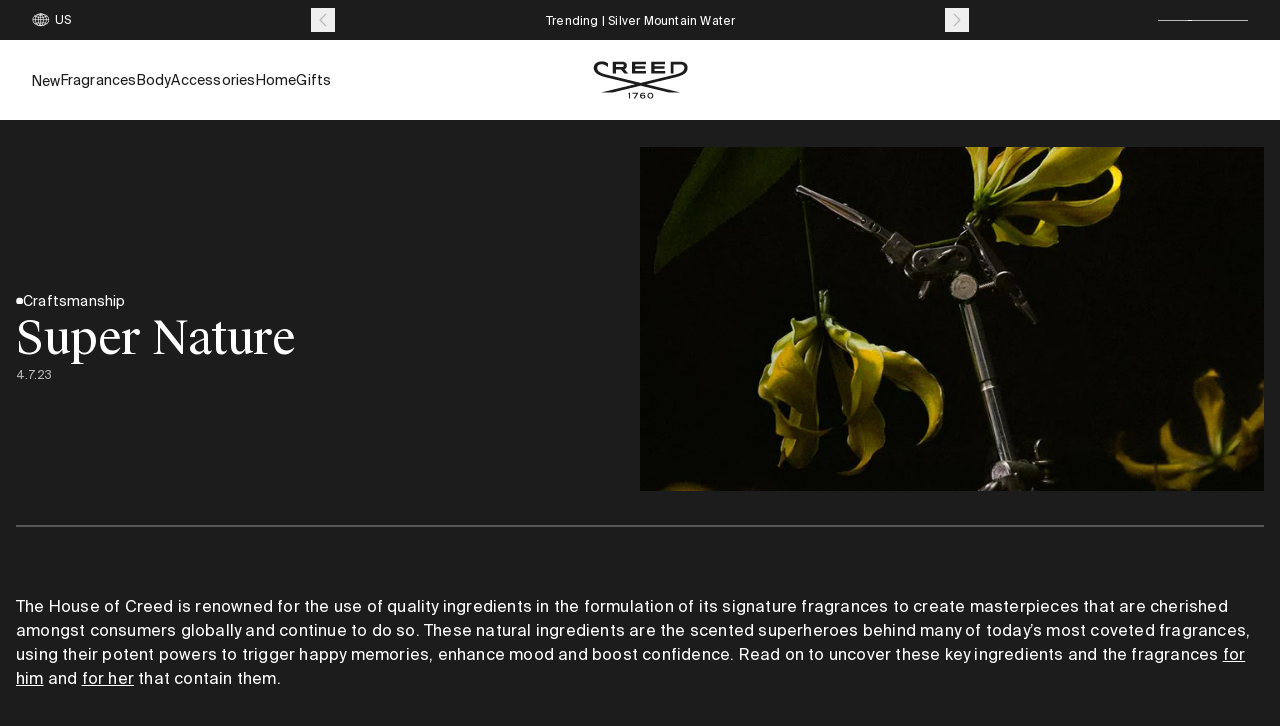

--- FILE ---
content_type: text/html; charset=utf-8
request_url: https://creedboutique.com/blogs/creed-journal/super-nature
body_size: 82500
content:
<!doctype html>
<html
  class='no-js '
  lang='en'
  style='font-size: 16px;'
>
  <head>
    <!-- LOOMI SDK -->
<!-- DO NOT EDIT -->
<link rel='preconnect' href='https://live.visually-io.com/' crossorigin>
<link rel='dns-prefetch' href='https://live.visually-io.com/'>
<script async crossorigin fetchpriority="high" src="/cdn/shopifycloud/importmap-polyfill/es-modules-shim.2.4.0.js"></script>
<script>
  (()=> {
      const env = 2;
      var store = "creed-fragrance.myshopify.com";
      var alias = store.replace(".myshopify.com", "").replaceAll("-", "_").toUpperCase();
      var jitsuKey =  "js.27132985441";
      window.loomi_ctx = {...(window.loomi_ctx || {}),storeAlias:alias,jitsuKey,env};

      
  	
  })()
</script>
<!-- LOOMI SDK -->


  <link
    href='https://live.visually-io.com/widgets/vsly-preact.min.js?k=js.27132985441&e=2&s=CREED_FRAGRANCE'
    rel='preload'
    as='script'
  >
  <script
    type='text/javascript'
    src='https://live.visually-io.com/widgets/vsly-preact.min.js?k=js.27132985441&e=2&s=CREED_FRAGRANCE'
  ></script>
  <link href='https://live.visually-io.com/cf/CREED_FRAGRANCE.js' rel='preload' as='script'>
  <link href='https://live.visually-io.com/v/visually.js' rel='preload' as='script'>
  <script type='text/javascript' src='https://live.visually-io.com/cf/CREED_FRAGRANCE.js'></script>
  <script type='text/javascript' src='https://live.visually-io.com/v/visually.js'></script>
  <script defer type='text/javascript' src='https://live.visually-io.com/v/visually-a.js'></script>



    <script> window.useNewLibertyLogic = true; </script>
    <script
      src='https://cdn-widgetsrepository.yotpo.com/v1/loader/QPhxmdlvGQZxl9jxE4MXyPwjHGYf2lTGAH8xVcLL'
      async
    ></script>
    
    <meta charset='utf-8'>
    <meta http-equiv='X-UA-Compatible' content='IE=edge'>
    <meta name='viewport' content='width=device-width,initial-scale=1'>
    <meta name='theme-color' content=''>
    <link rel='canonical' href='https://creedboutique.com/blogs/creed-journal/super-nature'>

    
    
    <script src='//creedboutique.com/cdn/shop/t/917/assets/es-module-shims.js?v=111270569935370015321767805641' async></script>
    <script type='importmap'>
      {
        "imports": {
          "@hh/global.js": "//creedboutique.com/cdn/shop/t/917/assets/-global.min.js?v=102311616561021319611767805641",
          "@hh/gsap.js": "//creedboutique.com/cdn/shop/t/917/assets/-gsap.min.js?v=180055704819451611801767805641",
          "@hh/bottle-engraving.js": "//creedboutique.com/cdn/shop/t/917/assets/bottle-engraving-three-js.js?v=66226911292731457131767805641"
        }
      }
    </script>

    <link href="//creedboutique.com/cdn/shop/t/917/assets/component-base.js?v=106843506313879481551767805641" as="script" type="text/javascript" rel="preload">
<link href="//creedboutique.com/cdn/shop/t/917/assets/component-header.js?v=58410752489069954141767805641" as="script" rel="preload">
<link href="//creedboutique.com/cdn/shop/t/917/assets/component-details-modal.js?v=178866246653142618751767805641" as="script" rel="preload">
<link href="//creedboutique.com/cdn/shop/t/917/assets/component-sticky-header.js?v=99391569551552019261767805641" as="script" rel="preload">
<link href="//creedboutique.com/cdn/shop/t/917/assets/component-mega-menu-drawer.js?v=31755427793938217881767805641" as="script" rel="preload">

<link rel='preconnect' href='https://www.googletagmanager.com'>
<link rel='preconnect' href='https://cdn.shopify.com' crossorigin>
<link
        rel='icon'
        type='image/png'
        href='//creedboutique.com/cdn/shop/files/creed-favicon.png?crop=center&height=32&v=1695821725&width=32'
      >
    
      







<link rel="alternate" hreflang="en-us" href="https://creedboutique.com/blogs/creed-journal/super-nature" />
<link rel="alternate" hreflang="en-ca" href="https://creedboutique.com/blogs/creed-journal/super-nature" />



  <link rel="alternate" hreflang="en-gb" href="https://www.creedfragrances.co.uk/blogs/creed-journal/super-nature" />
  <link rel="alternate" hreflang="en-je" href="https://www.creedfragrances.co.uk/blogs/creed-journal/super-nature" />
  <link rel="alternate" hreflang="en-gg" href="https://www.creedfragrances.co.uk/blogs/creed-journal/super-nature" />
  <link rel="alternate" hreflang="en-im" href="https://www.creedfragrances.co.uk/blogs/creed-journal/super-nature" />




  <link rel="alternate" hreflang="es-mx" href="https://creedboutique.mx/blogs/el-diario-royal/el-super-poder-de-la-naturaleza" />




    
<title>Super Nature  | Creed Boutique US
</title>

    
      <meta name='description' content='The House of Creed is renowned for the use of quality ingredients in the formulation of its signature fragrances to create masterpieces that are cherished amongst consumers globally and continue to do so.'>
    

    



<meta property="og:site_name" content="Creed Boutique">
<meta property="og:url" content="https://creedboutique.com/blogs/creed-journal/super-nature">
<meta property="og:title" content="Super Nature  | Creed Boutique US | Creed Boutique">
<meta property="og:type" content="article">
<meta property="og:description" content="The House of Creed is renowned for the use of quality ingredients in the formulation of its signature fragrances to create masterpieces that are cherished amongst consumers globally and continue to do so."><meta property="og:image" content="http://creedboutique.com/cdn/shop/articles/Capture-9426722.jpg?v=1755604054">
  <meta property="og:image:secure_url" content="https://creedboutique.com/cdn/shop/articles/Capture-9426722.jpg?v=1755604054">
  <meta property="og:image:width" content="754">
  <meta property="og:image:height" content="416"><meta name="twitter:card" content="summary_large_image">
<meta name="twitter:title" content="Super Nature  | Creed Boutique US | Creed Boutique">
<meta name="twitter:description" content="The House of Creed is renowned for the use of quality ingredients in the formulation of its signature fragrances to create masterpieces that are cherished amongst consumers globally and continue to do so.">

    <script type='application/ld+json'>
      {
        "@context": "http://schema.org",
        "@type": "Article",
        "articleBody": "The House of Creed is renowned for the use of quality ingredients in the formulation of its signature fragrances to create masterpieces that are cherished amongst consumers globally and continue to do so. These natural ingredients are the scented superheroes behind many of today’s most coveted fragrances, using their potent powers to trigger happy memories, enhance mood and boost confidence. Read on to uncover these key ingredients and the fragrances for him and for her that contain them.
 





",
        "mainEntityOfPage": {
        "@type": "WebPage",
        "@id": "https://creedboutique.com"
        },
        "headline": "Super Nature",
        
        
        
        "image": [
          "https://creedboutique.com/cdn/shop/articles/Capture-9426722.jpg?v=1755604054&width=754"
        ],
        
        "datePublished": "2023-04-07T15:24:18Z",
        "dateCreated": "2023-04-07T13:39:15Z",
        "author": {
        "@type": "Person",
        "name": "Samantha Anderson"
        },
        "publisher": {
        "@type": "Organization",
        
        "name": "Creed Boutique"
        }
      }
    </script>
  
<style data-shopify>
  @font-face {
    font-family: 'Suisse Works';
    src: url("//creedboutique.com/cdn/shop/t/917/assets/SuisseWorks-Regular.woff2?v=31309207510227209521767805641") format('woff2'),
      url("//creedboutique.com/cdn/shop/t/917/assets/SuisseWorks-Regular.woff?v=38871715859515129771767805641") format('woff');
    font-weight: normal;
    font-style: normal;
    font-display: swap;
  }

  @font-face {
    font-family: 'Suisse Intl';
    src: url("//creedboutique.com/cdn/shop/t/917/assets/SuisseIntl-Regular.woff2?v=103204768134235909111767805641") format('woff2'),
      url("//creedboutique.com/cdn/shop/t/917/assets/SuisseIntl-Regular.woff?v=48246285841723261661767805641") format('woff');
    font-weight: normal;
    font-style: normal;
    font-display: swap;
  }

  @font-face {
    font-family: 'Suisse Intl';
    src: url("//creedboutique.com/cdn/shop/t/917/assets/SuisseIntl-Medium.woff2?v=34149258081952354611767805641") format('woff2'),
      url("//creedboutique.com/cdn/shop/t/917/assets/SuisseIntl-Medium.woff?v=561715432252255201767805641") format('woff');
    font-weight: 500;
    font-style: normal;
    font-display: swap;
  }

  @font-face {
    font-family: 'Suisse Intl';
    src: url("//creedboutique.com/cdn/shop/t/917/assets/SuisseIntl-Italic.woff2?v=62589547558365460401767805641") format('woff2'),
      url("//creedboutique.com/cdn/shop/t/917/assets/SuisseIntl-Italic.woff?v=61026050998563679611767805641") format('woff');
    font-weight: normal;
    font-style: italic;
    font-display: swap;
  }
</style>
<style>
  :root {
    /* Colors */
    --hh-color-brand-primary: #1c1c1c;
    --hh-color-brand-secondary: #c7a654;
    --hh-color-brand-secondary-darker: #8c700e;
    --hh-color-brand-tertiary: #e7e7e7;
    --hh-color-brand-tertiary-darker: #747474;
    --hh-color-night: #000000;
    --hh-color-night-xx-light-opacity: #00000026;
    --hh-color-night-x-light-opacity: #0000003D;
    --hh-color-night-light-opacity: #00000042;
    --hh-color-night-medium-opacity: #00000091;
    --hh-color-night-medium-opacity-60: #00000060;
    --hh-color-day: #ffffff;
    --hh-color-day-light-opacity: #ffffff42;
    --hh-color-day-extra-light-opacity: #ffffff26;
    --hh-color-subdued: #666666;
    --hh-color-subdued-secondary: #595959;
    --hh-color-subdued-tertiary: #626262;
    --hh-color-neutral: #b8b8b8;
    --hh-color-neutral-secondary: #dadada;
    --hh-color-light: #f6f6f6;
    --hh-color-light-2: #FAFAFA;
    --hh-color-grey: #595959;
    --hh-color-light-grey: #333333;
    --hh-color-lightest-grey: #F3F3F3;
    --hh-color-dark-grey: #434343;
    --hh-color-light-orange : #FFEEE4;
    --hh-color-danger: #EC0000;
    --hh-color-danger-darker: #BB0000;
    --hh-color-light-danger: #FFC9C9;
    --hh-color-success: #0d8a46;
    --hh-color-success-darker: #0b7f40;
    --hh-color-light-success: #D5FFCA;
    --hh-color-carousel-button: #DDDCDC;
    --hh-color-reverse: var(--hh-color-day);
    --hh-color-green: #20740C;

    --hh-color-focus: #0500FF;
    --hh-color-focus-secondary: #504DFF;
    --hh-color-focus-light: #716EFF;
    --hh-color-focus2: #0500ba;
    --hh-color-text: var(--hh-color-night);
    --hh-color-foreground: var(--hh-color-night);
    --hh-color-background: var(--hh-color-day);

    --hh-color-embossing: #ffd900;

    /* Typography */
    --hh-font-family-heading: "Suisse Works", serif;
    --hh-font-family-body: "Suisse Intl";

    --hh-h1-font: 400 2.5000rem/1.1125 var(--hh-font-family-heading);
    --hh-h2-font: 400 2.1875rem/1.1143 var(--hh-font-family-heading);
    --hh-h3-font: 400 2.0000rem/1.125 var(--hh-font-family-heading);
    --hh-h4-font: 400 1.5000rem/1.3334 var(--hh-font-family-heading);
    --hh-h5-font: 400 1.1250rem/1.3334 var(--hh-font-family-heading);
    --hh-h6-font: 400 1.0000rem/1.4 var(--hh-font-family-heading);
    --hh-h7-font: 400 0.8750rem/1.4 var(--hh-font-family-heading);
    --hh-h-small-font: 400 1.0000rem/1.375 var(--hh-font-family-heading);
    --hh-blockquote: 400 1.3125rem/1.4 var(--hh-font-family-heading);

    --hh-body-large-font: 400 1.0000rem/1.4 var(--hh-font-family-body);
    --hh-body-font: 400 0.8750rem/1.4 var(--hh-font-family-body);
    --hh-body-small-font: 400 0.7500rem/1.5 var(--hh-font-family-body);
    --hh-body-x-small-font: 400 0.7500rem/1.6 var(--hh-font-family-body);
    --hh-body-caption: 400 0.7500rem/1.3334 var(--hh-font-family-body);
    --hh-body-utility: 400 0.7500rem/1 var(--hh-font-family-body);

    --hh-special-large-font: 400 2.5000rem/1.1375 var(--hh-font-family-body);
    --hh-special-small-font: 400 1.2500rem/1.425 var(--hh-font-family-body);

    --hh-button-font: 400 0.8750rem/27px var(--hh-font-family-body);

    --hh-h1-letter-spacing: -0.5px;
    --hh-h2-letter-spacing: -0.5px;
    --hh-h3-letter-spacing: -0.5px;
    --hh-h4-letter-spacing: -0.5px;
    --hh-h5-letter-spacing: -0.5px;
    --hh-h6-letter-spacing: -0.5px;

    --hh-body-large-letter-spacing: 0.2px;
    --hh-body-letter-spacing: 0.2px;
    --hh-body-small-letter-spacing: 0.2px;
    --hh-body-x-small-letter-spacing: 0.2px;
    --hh-body-caption-letter-spacing: 0.01em;
    --hh-body-utility-letter-spacing: 0.005em;

    --hh-special-large-letter-spacing: 0.2px;
    --hh-special-small-letter-spacing: 0.2px;

    --hh-h1-text-transform: none;
    --hh-h2-text-transform: none;
    --hh-h3-text-transform: none;
    --hh-h4-text-transform: none;
    --hh-h5-text-transform: none;
    --hh-h6-text-transform: none;

    /* Transitions */
    --hh-duration-short: 100ms;
    --hh-duration-default: 200ms;
    --hh-duration-medium: 300ms;
    --hh-duration-long: 500ms;
    --hh-duration-x-long: 700ms;
    --hh-duration-xx-long: 900ms;

    --hh-cubic-1: cubic-bezier(0.09, 0.29, 0.24, 0.96);

    /* A18n */
    --hh-focus-outline-offset: 0;

    /* Spacing */
    --hh-section-vertical-margin: 3.1250rem;

    --hh-spacing-1: 1em;
    --hh-spacing-2: 2em;
    --hh-spacing-3: 3em;
    --hh-spacing-4: 4em;
    --hh-spacing-5: 5em;
    --hh-spacing-6: 6em;
    --hh-spacing-7: 7em;
    --hh-spacing-8: 8em;
    --hh-spacing-9: 9em;

    --hh-grid-gutter: 0.3125rem;
    --hh-gutter: 15px;

    --hh-animation-easing: ease-out;
    --hh-animation-duration: 400ms;
    --hh-anim-default: var(--hh-animation-duration) var(--hh-animation-easing);
  }

  /* breakpoints.md */
  @media screen and (min-width: 750px) {
    :root {
      --hh-h1-font: 400 3.1250rem/1.08 var(--hh-font-family-heading);
      --hh-h2-font: 400 2.8125rem/1.2 var(--hh-font-family-heading);
      --hh-h3-font: 400 2.5000rem/1.285 var(--hh-font-family-heading);
      --hh-h4-font: 400 1.8750rem/1.4 var(--hh-font-family-heading);
      --hh-h5-font: 400 1.5625rem/1.42 var(--hh-font-family-heading);
      --hh-h6-font: 400 1.3125rem/1.24 var(--hh-font-family-heading);
      --hh-h7-font: 400 1.0000rem/1.4 var(--hh-font-family-heading);
      --hh-h-small: 400 1.0000rem/1.375 var(--hh-font-family-heading);
      --hh-blockquote: 400 1.8750rem/1.4 var(--hh-font-family-heading);
      --hh-body-large-font: 400 1.1250rem/1.47 var(--hh-font-family-body);
      --hh-body-font: 400 1.0000rem/1.5 var(--hh-font-family-body);
      --hh-body-small-font: 400 0.8750rem/1.57 var(--hh-font-family-body);
      --hh-body-x-small-font: 400 0.7500rem/1.42 var(--hh-font-family-body);
      --hh-body-caption: 400 0.7500rem/1.3334 var(--hh-font-family-body);
      --hh-body-utility: 400 0.8750rem/1 var(--hh-font-family-body);

      --hh-special-large-font: 400 4.3750rem/1.12 var(--hh-font-family-body);
      --hh-special-small-font: 400 1.8750rem/1.4 var(--hh-font-family-body);

      --hh-body-utility-letter-spacing: 0.002em;

      --hh-grid-gutter: 0.6250rem;
    }
  }
</style>



<script>
  const langIndex = {};
  
langIndex["accessibility.close"] = "Close";
langIndex["accessibility.of"] = "of";
langIndex["accessibility.previous_slide"] = "Slide left";
langIndex["accessibility.next_slide"] = "Slide right";
langIndex["accessibility.go_to_slide"] = "Go to slide";
langIndex["accessibility.play"] = "Play";
langIndex["accessibility.pause"] = "Pause";
langIndex["products.modal.label"] = "Media gallery";
langIndex["products.drawer.label"] = "Translation missing: en.products.drawer.label";
langIndex["products.product.personalization.engraving"] = "Engraving";
langIndex["products.product.personalization.medallion"] = "Medallion";
langIndex["products.product.personalization.embossing"] = "Embossing";
langIndex["products.product.personalization.leather_sleeve"] = "Leather Sleeve";
langIndex["products.product.personalization.select_style"] = "Select Style";
langIndex["products.product.personalization.select_color"] = "Select Color";
langIndex["products.product.personalization.add_your_message"] = "Add Your Message";
langIndex["products.product.personalization.initials"] = "Initials";
langIndex["products.product.personalization.line_label_1"] = "Message 1";
langIndex["products.product.personalization.line_label_2"] = "Message 2";
langIndex["products.product.personalization.message_1"] = "Message 1";
langIndex["products.product.personalization.message_2"] = "Message 2";
langIndex["products.product.personalization.style"] = "Style";
langIndex["products.product.personalization.color"] = "Color";
langIndex["products.product.personalization.required_field"] = "This is a required field.";
langIndex["products.product.personalization.max_caps_reached"] = "Only 4 uppercase letters allowed per line.";
langIndex["products.product.personalization.required_terms"] = "You must agree to the personalization terms and conditions";
langIndex["products.product.sampler_set.sample_property"] = "Fragrance";
langIndex["products.product.add_to_cart"] = "Add to Cart";
langIndex["cart.gift_message.title"] = "Add Gift Message";
langIndex["cart.gift_message.subtitle"] = "Include a custom message to complete your gift. Please note, all orders with a gift message will be wrapped as a gift.";
langIndex["cart.gift_message.back"] = "Back";
langIndex["cart.gift_message.to"] = "To*";
langIndex["cart.gift_message.from"] = "From*";
langIndex["cart.gift_message.message"] = "Message*";
langIndex["cart.gift_message.error"] = "This is an error message.";
langIndex["general.share.success_message"] = "Link copied to clipboard!";
langIndex["products.product.vat_text"] = "";
  window.langMessages = langIndex
</script>

<script>window.performance && window.performance.mark && window.performance.mark('shopify.content_for_header.start');</script><meta name="facebook-domain-verification" content="sykk4mk39mxjxrn3ffvvfktins0g57">
<meta id="shopify-digital-wallet" name="shopify-digital-wallet" content="/27132985441/digital_wallets/dialog">
<meta name="shopify-checkout-api-token" content="8207518e28aee72053b5cc5795f3d665">
<meta id="in-context-paypal-metadata" data-shop-id="27132985441" data-venmo-supported="true" data-environment="production" data-locale="en_US" data-paypal-v4="true" data-currency="USD">
<link rel="alternate" type="application/atom+xml" title="Feed" href="/blogs/creed-journal.atom" />
<script async="async" src="/checkouts/internal/preloads.js?locale=en-US"></script>
<link rel="preconnect" href="https://shop.app" crossorigin="anonymous">
<script async="async" src="https://shop.app/checkouts/internal/preloads.js?locale=en-US&shop_id=27132985441" crossorigin="anonymous"></script>
<script id="apple-pay-shop-capabilities" type="application/json">{"shopId":27132985441,"countryCode":"US","currencyCode":"USD","merchantCapabilities":["supports3DS"],"merchantId":"gid:\/\/shopify\/Shop\/27132985441","merchantName":"Creed Boutique","requiredBillingContactFields":["postalAddress","email","phone"],"requiredShippingContactFields":["postalAddress","email","phone"],"shippingType":"shipping","supportedNetworks":["visa","masterCard","amex","discover","elo","jcb"],"total":{"type":"pending","label":"Creed Boutique","amount":"1.00"},"shopifyPaymentsEnabled":true,"supportsSubscriptions":true}</script>
<script id="shopify-features" type="application/json">{"accessToken":"8207518e28aee72053b5cc5795f3d665","betas":["rich-media-storefront-analytics"],"domain":"creedboutique.com","predictiveSearch":true,"shopId":27132985441,"locale":"en"}</script>
<script>var Shopify = Shopify || {};
Shopify.shop = "creed-fragrance.myshopify.com";
Shopify.locale = "en";
Shopify.currency = {"active":"USD","rate":"1.0"};
Shopify.country = "US";
Shopify.theme = {"name":"Release Candidate - US - 07\/01 - Liberty","id":132163010657,"schema_name":"Creed","schema_version":"3.5.0","theme_store_id":null,"role":"main"};
Shopify.theme.handle = "null";
Shopify.theme.style = {"id":null,"handle":null};
Shopify.cdnHost = "creedboutique.com/cdn";
Shopify.routes = Shopify.routes || {};
Shopify.routes.root = "/";</script>
<script type="module">!function(o){(o.Shopify=o.Shopify||{}).modules=!0}(window);</script>
<script>!function(o){function n(){var o=[];function n(){o.push(Array.prototype.slice.apply(arguments))}return n.q=o,n}var t=o.Shopify=o.Shopify||{};t.loadFeatures=n(),t.autoloadFeatures=n()}(window);</script>
<script>
  window.ShopifyPay = window.ShopifyPay || {};
  window.ShopifyPay.apiHost = "shop.app\/pay";
  window.ShopifyPay.redirectState = null;
</script>
<script id="shop-js-analytics" type="application/json">{"pageType":"article"}</script>
<script defer="defer" async type="module" src="//creedboutique.com/cdn/shopifycloud/shop-js/modules/v2/client.init-shop-cart-sync_IZsNAliE.en.esm.js"></script>
<script defer="defer" async type="module" src="//creedboutique.com/cdn/shopifycloud/shop-js/modules/v2/chunk.common_0OUaOowp.esm.js"></script>
<script type="module">
  await import("//creedboutique.com/cdn/shopifycloud/shop-js/modules/v2/client.init-shop-cart-sync_IZsNAliE.en.esm.js");
await import("//creedboutique.com/cdn/shopifycloud/shop-js/modules/v2/chunk.common_0OUaOowp.esm.js");

  window.Shopify.SignInWithShop?.initShopCartSync?.({"fedCMEnabled":true,"windoidEnabled":true});

</script>
<script>
  window.Shopify = window.Shopify || {};
  if (!window.Shopify.featureAssets) window.Shopify.featureAssets = {};
  window.Shopify.featureAssets['shop-js'] = {"shop-cart-sync":["modules/v2/client.shop-cart-sync_DLOhI_0X.en.esm.js","modules/v2/chunk.common_0OUaOowp.esm.js"],"init-fed-cm":["modules/v2/client.init-fed-cm_C6YtU0w6.en.esm.js","modules/v2/chunk.common_0OUaOowp.esm.js"],"shop-button":["modules/v2/client.shop-button_BCMx7GTG.en.esm.js","modules/v2/chunk.common_0OUaOowp.esm.js"],"shop-cash-offers":["modules/v2/client.shop-cash-offers_BT26qb5j.en.esm.js","modules/v2/chunk.common_0OUaOowp.esm.js","modules/v2/chunk.modal_CGo_dVj3.esm.js"],"init-windoid":["modules/v2/client.init-windoid_B9PkRMql.en.esm.js","modules/v2/chunk.common_0OUaOowp.esm.js"],"init-shop-email-lookup-coordinator":["modules/v2/client.init-shop-email-lookup-coordinator_DZkqjsbU.en.esm.js","modules/v2/chunk.common_0OUaOowp.esm.js"],"shop-toast-manager":["modules/v2/client.shop-toast-manager_Di2EnuM7.en.esm.js","modules/v2/chunk.common_0OUaOowp.esm.js"],"shop-login-button":["modules/v2/client.shop-login-button_BtqW_SIO.en.esm.js","modules/v2/chunk.common_0OUaOowp.esm.js","modules/v2/chunk.modal_CGo_dVj3.esm.js"],"avatar":["modules/v2/client.avatar_BTnouDA3.en.esm.js"],"pay-button":["modules/v2/client.pay-button_CWa-C9R1.en.esm.js","modules/v2/chunk.common_0OUaOowp.esm.js"],"init-shop-cart-sync":["modules/v2/client.init-shop-cart-sync_IZsNAliE.en.esm.js","modules/v2/chunk.common_0OUaOowp.esm.js"],"init-customer-accounts":["modules/v2/client.init-customer-accounts_DenGwJTU.en.esm.js","modules/v2/client.shop-login-button_BtqW_SIO.en.esm.js","modules/v2/chunk.common_0OUaOowp.esm.js","modules/v2/chunk.modal_CGo_dVj3.esm.js"],"init-shop-for-new-customer-accounts":["modules/v2/client.init-shop-for-new-customer-accounts_JdHXxpS9.en.esm.js","modules/v2/client.shop-login-button_BtqW_SIO.en.esm.js","modules/v2/chunk.common_0OUaOowp.esm.js","modules/v2/chunk.modal_CGo_dVj3.esm.js"],"init-customer-accounts-sign-up":["modules/v2/client.init-customer-accounts-sign-up_D6__K_p8.en.esm.js","modules/v2/client.shop-login-button_BtqW_SIO.en.esm.js","modules/v2/chunk.common_0OUaOowp.esm.js","modules/v2/chunk.modal_CGo_dVj3.esm.js"],"checkout-modal":["modules/v2/client.checkout-modal_C_ZQDY6s.en.esm.js","modules/v2/chunk.common_0OUaOowp.esm.js","modules/v2/chunk.modal_CGo_dVj3.esm.js"],"shop-follow-button":["modules/v2/client.shop-follow-button_XetIsj8l.en.esm.js","modules/v2/chunk.common_0OUaOowp.esm.js","modules/v2/chunk.modal_CGo_dVj3.esm.js"],"lead-capture":["modules/v2/client.lead-capture_DvA72MRN.en.esm.js","modules/v2/chunk.common_0OUaOowp.esm.js","modules/v2/chunk.modal_CGo_dVj3.esm.js"],"shop-login":["modules/v2/client.shop-login_ClXNxyh6.en.esm.js","modules/v2/chunk.common_0OUaOowp.esm.js","modules/v2/chunk.modal_CGo_dVj3.esm.js"],"payment-terms":["modules/v2/client.payment-terms_CNlwjfZz.en.esm.js","modules/v2/chunk.common_0OUaOowp.esm.js","modules/v2/chunk.modal_CGo_dVj3.esm.js"]};
</script>
<script>(function() {
  var isLoaded = false;
  function asyncLoad() {
    if (isLoaded) return;
    isLoaded = true;
    var urls = ["https:\/\/static.klaviyo.com\/onsite\/js\/klaviyo.js?company_id=PsK9Dh\u0026shop=creed-fragrance.myshopify.com","https:\/\/str.rise-ai.com\/?shop=creed-fragrance.myshopify.com","https:\/\/strn.rise-ai.com\/?shop=creed-fragrance.myshopify.com","https:\/\/cdn-scripts.signifyd.com\/shopify\/script-tag.js?shop=creed-fragrance.myshopify.com","https:\/\/static.klaviyo.com\/onsite\/js\/klaviyo.js?company_id=VWmFBy\u0026shop=creed-fragrance.myshopify.com","https:\/\/static.klaviyo.com\/onsite\/js\/klaviyo.js?company_id=RDUdri\u0026shop=creed-fragrance.myshopify.com","https:\/\/static.klaviyo.com\/onsite\/js\/klaviyo.js?company_id=RDUdri\u0026shop=creed-fragrance.myshopify.com","https:\/\/static.klaviyo.com\/onsite\/js\/klaviyo.js?company_id=SMmXDR\u0026shop=creed-fragrance.myshopify.com","https:\/\/static.klaviyo.com\/onsite\/js\/klaviyo.js?company_id=U7w4eq\u0026shop=creed-fragrance.myshopify.com","https:\/\/static.klaviyo.com\/onsite\/js\/klaviyo.js?company_id=U7w4eq\u0026shop=creed-fragrance.myshopify.com","https:\/\/beacon.riskified.com\/?shop=creed-fragrance.myshopify.com","https:\/\/cdn.roseperl.com\/storelocator-prod\/stockist-form\/creed-fragrance-1750220043.js?shop=creed-fragrance.myshopify.com","https:\/\/cdn.attn.tv\/creed\/dtag.js?shop=creed-fragrance.myshopify.com","https:\/\/cdn.roseperl.com\/storelocator-prod\/setting\/creed-fragrance-1767806886.js?shop=creed-fragrance.myshopify.com","https:\/\/cdn.roseperl.com\/storelocator-prod\/wtb\/creed-fragrance-1767806886.js?shop=creed-fragrance.myshopify.com"];
    for (var i = 0; i < urls.length; i++) {
      var s = document.createElement('script');
      s.type = 'text/javascript';
      s.async = true;
      s.src = urls[i];
      var x = document.getElementsByTagName('script')[0];
      x.parentNode.insertBefore(s, x);
    }
  };
  if(window.attachEvent) {
    window.attachEvent('onload', asyncLoad);
  } else {
    window.addEventListener('load', asyncLoad, false);
  }
})();</script>
<script id="__st">var __st={"a":27132985441,"offset":-18000,"reqid":"82734285-9c03-41a8-b381-9b475c7e6a19-1768383809","pageurl":"creedboutique.com\/blogs\/creed-journal\/super-nature","s":"articles-557511016545","u":"0ce80e6084d5","p":"article","rtyp":"article","rid":557511016545};</script>
<script>window.ShopifyPaypalV4VisibilityTracking = true;</script>
<script id="captcha-bootstrap">!function(){'use strict';const t='contact',e='account',n='new_comment',o=[[t,t],['blogs',n],['comments',n],[t,'customer']],c=[[e,'customer_login'],[e,'guest_login'],[e,'recover_customer_password'],[e,'create_customer']],r=t=>t.map((([t,e])=>`form[action*='/${t}']:not([data-nocaptcha='true']) input[name='form_type'][value='${e}']`)).join(','),a=t=>()=>t?[...document.querySelectorAll(t)].map((t=>t.form)):[];function s(){const t=[...o],e=r(t);return a(e)}const i='password',u='form_key',d=['recaptcha-v3-token','g-recaptcha-response','h-captcha-response',i],f=()=>{try{return window.sessionStorage}catch{return}},m='__shopify_v',_=t=>t.elements[u];function p(t,e,n=!1){try{const o=window.sessionStorage,c=JSON.parse(o.getItem(e)),{data:r}=function(t){const{data:e,action:n}=t;return t[m]||n?{data:e,action:n}:{data:t,action:n}}(c);for(const[e,n]of Object.entries(r))t.elements[e]&&(t.elements[e].value=n);n&&o.removeItem(e)}catch(o){console.error('form repopulation failed',{error:o})}}const l='form_type',E='cptcha';function T(t){t.dataset[E]=!0}const w=window,h=w.document,L='Shopify',v='ce_forms',y='captcha';let A=!1;((t,e)=>{const n=(g='f06e6c50-85a8-45c8-87d0-21a2b65856fe',I='https://cdn.shopify.com/shopifycloud/storefront-forms-hcaptcha/ce_storefront_forms_captcha_hcaptcha.v1.5.2.iife.js',D={infoText:'Protected by hCaptcha',privacyText:'Privacy',termsText:'Terms'},(t,e,n)=>{const o=w[L][v],c=o.bindForm;if(c)return c(t,g,e,D).then(n);var r;o.q.push([[t,g,e,D],n]),r=I,A||(h.body.append(Object.assign(h.createElement('script'),{id:'captcha-provider',async:!0,src:r})),A=!0)});var g,I,D;w[L]=w[L]||{},w[L][v]=w[L][v]||{},w[L][v].q=[],w[L][y]=w[L][y]||{},w[L][y].protect=function(t,e){n(t,void 0,e),T(t)},Object.freeze(w[L][y]),function(t,e,n,w,h,L){const[v,y,A,g]=function(t,e,n){const i=e?o:[],u=t?c:[],d=[...i,...u],f=r(d),m=r(i),_=r(d.filter((([t,e])=>n.includes(e))));return[a(f),a(m),a(_),s()]}(w,h,L),I=t=>{const e=t.target;return e instanceof HTMLFormElement?e:e&&e.form},D=t=>v().includes(t);t.addEventListener('submit',(t=>{const e=I(t);if(!e)return;const n=D(e)&&!e.dataset.hcaptchaBound&&!e.dataset.recaptchaBound,o=_(e),c=g().includes(e)&&(!o||!o.value);(n||c)&&t.preventDefault(),c&&!n&&(function(t){try{if(!f())return;!function(t){const e=f();if(!e)return;const n=_(t);if(!n)return;const o=n.value;o&&e.removeItem(o)}(t);const e=Array.from(Array(32),(()=>Math.random().toString(36)[2])).join('');!function(t,e){_(t)||t.append(Object.assign(document.createElement('input'),{type:'hidden',name:u})),t.elements[u].value=e}(t,e),function(t,e){const n=f();if(!n)return;const o=[...t.querySelectorAll(`input[type='${i}']`)].map((({name:t})=>t)),c=[...d,...o],r={};for(const[a,s]of new FormData(t).entries())c.includes(a)||(r[a]=s);n.setItem(e,JSON.stringify({[m]:1,action:t.action,data:r}))}(t,e)}catch(e){console.error('failed to persist form',e)}}(e),e.submit())}));const S=(t,e)=>{t&&!t.dataset[E]&&(n(t,e.some((e=>e===t))),T(t))};for(const o of['focusin','change'])t.addEventListener(o,(t=>{const e=I(t);D(e)&&S(e,y())}));const B=e.get('form_key'),M=e.get(l),P=B&&M;t.addEventListener('DOMContentLoaded',(()=>{const t=y();if(P)for(const e of t)e.elements[l].value===M&&p(e,B);[...new Set([...A(),...v().filter((t=>'true'===t.dataset.shopifyCaptcha))])].forEach((e=>S(e,t)))}))}(h,new URLSearchParams(w.location.search),n,t,e,['guest_login'])})(!1,!0)}();</script>
<script integrity="sha256-4kQ18oKyAcykRKYeNunJcIwy7WH5gtpwJnB7kiuLZ1E=" data-source-attribution="shopify.loadfeatures" defer="defer" src="//creedboutique.com/cdn/shopifycloud/storefront/assets/storefront/load_feature-a0a9edcb.js" crossorigin="anonymous"></script>
<script crossorigin="anonymous" defer="defer" src="//creedboutique.com/cdn/shopifycloud/storefront/assets/shopify_pay/storefront-65b4c6d7.js?v=20250812"></script>
<script data-source-attribution="shopify.dynamic_checkout.dynamic.init">var Shopify=Shopify||{};Shopify.PaymentButton=Shopify.PaymentButton||{isStorefrontPortableWallets:!0,init:function(){window.Shopify.PaymentButton.init=function(){};var t=document.createElement("script");t.src="https://creedboutique.com/cdn/shopifycloud/portable-wallets/latest/portable-wallets.en.js",t.type="module",document.head.appendChild(t)}};
</script>
<script data-source-attribution="shopify.dynamic_checkout.buyer_consent">
  function portableWalletsHideBuyerConsent(e){var t=document.getElementById("shopify-buyer-consent"),n=document.getElementById("shopify-subscription-policy-button");t&&n&&(t.classList.add("hidden"),t.setAttribute("aria-hidden","true"),n.removeEventListener("click",e))}function portableWalletsShowBuyerConsent(e){var t=document.getElementById("shopify-buyer-consent"),n=document.getElementById("shopify-subscription-policy-button");t&&n&&(t.classList.remove("hidden"),t.removeAttribute("aria-hidden"),n.addEventListener("click",e))}window.Shopify?.PaymentButton&&(window.Shopify.PaymentButton.hideBuyerConsent=portableWalletsHideBuyerConsent,window.Shopify.PaymentButton.showBuyerConsent=portableWalletsShowBuyerConsent);
</script>
<script data-source-attribution="shopify.dynamic_checkout.cart.bootstrap">document.addEventListener("DOMContentLoaded",(function(){function t(){return document.querySelector("shopify-accelerated-checkout-cart, shopify-accelerated-checkout")}if(t())Shopify.PaymentButton.init();else{new MutationObserver((function(e,n){t()&&(Shopify.PaymentButton.init(),n.disconnect())})).observe(document.body,{childList:!0,subtree:!0})}}));
</script>
<link id="shopify-accelerated-checkout-styles" rel="stylesheet" media="screen" href="https://creedboutique.com/cdn/shopifycloud/portable-wallets/latest/accelerated-checkout-backwards-compat.css" crossorigin="anonymous">
<style id="shopify-accelerated-checkout-cart">
        #shopify-buyer-consent {
  margin-top: 1em;
  display: inline-block;
  width: 100%;
}

#shopify-buyer-consent.hidden {
  display: none;
}

#shopify-subscription-policy-button {
  background: none;
  border: none;
  padding: 0;
  text-decoration: underline;
  font-size: inherit;
  cursor: pointer;
}

#shopify-subscription-policy-button::before {
  box-shadow: none;
}

      </style>

<script>window.performance && window.performance.mark && window.performance.mark('shopify.content_for_header.end');</script><script src='//creedboutique.com/cdn/shopifycloud/storefront/assets/themes_support/option_selection-b017cd28.js' id='option-selector' defer></script>

    <link href="//creedboutique.com/cdn/shop/t/917/assets/tailwind.css?v=152404114006432084341767805641" rel="stylesheet" type="text/css" media="all" />
    <link href="//creedboutique.com/cdn/shop/t/917/assets/-base.min.css?v=103126341262150001581767805641" rel="stylesheet" type="text/css" media="all" />
    <link href="//creedboutique.com/cdn/shop/t/917/assets/button.css?v=57144165874246278751767805641" rel="stylesheet" type="text/css" media="all" />
    <link href="//creedboutique.com/cdn/shop/t/917/assets/form-elements.css?v=71153956905250258491767805641" rel="stylesheet" type="text/css" media="all" />
    <link href="//creedboutique.com/cdn/shop/t/917/assets/dropdown.css?v=222099320975408161767805641" rel="stylesheet" type="text/css" media="all" />
    <link href="//creedboutique.com/cdn/shop/t/917/assets/animations.css?v=169256581609073032101767805641" rel="stylesheet" type="text/css" media="all" />
    <link href="//creedboutique.com/cdn/shop/t/917/assets/component-simple-slider.css?v=141165497980060214261767805641" rel="stylesheet" type="text/css" media="all" />
    <link href="//creedboutique.com/cdn/shop/t/917/assets/yotpo.css?v=174508521785634634311767805641" rel="stylesheet" type="text/css" media="all" />
    <link href="//creedboutique.com/cdn/shop/t/917/assets/component-card.css?v=69521837356705166931767805641" rel="stylesheet" type="text/css" media="all" />
    <link href="//creedboutique.com/cdn/shop/t/917/assets/component-badge.css?v=180405529616742245011767805641" rel="stylesheet" type="text/css" media="all" />

    <script src='//creedboutique.com/cdn/shop/t/917/assets/component-base.js?v=106843506313879481551767805641' defer='defer'></script>
    <script src='//creedboutique.com/cdn/shop/t/917/assets/component-simple-slider.js?v=96700363398647987361767805641' defer='defer'></script>
    <script src='//creedboutique.com/cdn/shop/t/917/assets/-component-button.min.js?v=9231187537869944051767805641' type='module'></script>
    <script src='//creedboutique.com/cdn/shop/t/917/assets/-component-button-wrapper.min.js?v=78915389628920332591767805641' type='module'></script>
    <script src='//creedboutique.com/cdn/shop/t/917/assets/-component-focus-trap.min.js?v=71182579968542626401767805641' type='module'></script>

    <script src='//creedboutique.com/cdn/shop/t/917/assets/accessibility.js?v=94084155872313158641767805641' type='module' defer></script>
    <script src='//creedboutique.com/cdn/shop/t/917/assets/animate-on-scroll.js?v=84736211059498137201767805641' type='module' defer></script>
    <script src='//creedboutique.com/cdn/shop/t/917/assets/component-adaptive-image.js?v=161668111239568709411767805641' type='module' defer></script>
    <script src='//creedboutique.com/cdn/shop/t/917/assets/component-input-wrapper.js?v=114951484576098261171767805641' type='module' defer></script>
    <script src='//creedboutique.com/cdn/shop/t/917/assets/ls-component-input-wrapper.js?v=180618568744321705161767805641' type='module' defer></script>
    <script src='//creedboutique.com/cdn/shop/t/917/assets/component-checkbox-wrapper.js?v=34220457260824933971767805641' type='module' defer></script>
    <script src='//creedboutique.com/cdn/shop/t/917/assets/component-custom-select.js?v=166060142576986039481767805641' type='module' defer></script>
    <script src='//creedboutique.com/cdn/shop/t/917/assets/component-modal.js?v=55280183309644990051767805641' type='module' defer></script>
    <script src='//creedboutique.com/cdn/shop/t/917/assets/component-newsletter-modal.js?v=148666668393642660971767805641' type='module' defer></script>
    <script src='//creedboutique.com/cdn/shop/t/917/assets/-component-bis-modal.min.js?v=150546512878100308411767805641' type='module' defer></script>
    <script src='//creedboutique.com/cdn/shop/t/917/assets/component-drawer.js?v=109402541542044399431767805641' type='module' defer></script>
    <script src='//creedboutique.com/cdn/shop/t/917/assets/component-double-drawer.js?v=78455865494442927951767805641' type='module' defer></script>
    <script src='//creedboutique.com/cdn/shop/t/917/assets/component-broadcast.js?v=24568847845713642981767805641' type='module' defer></script>
    <script src='//creedboutique.com/cdn/shop/t/917/assets/component-slider.js?v=172200582426811636541767805641' type='module' defer></script>
    <script src='//creedboutique.com/cdn/shop/t/917/assets/component-hero-carousel.js?v=30589975194000176291767805641' type='module' defer></script>
    <script src='//creedboutique.com/cdn/shop/t/917/assets/component-badge-wrapper.js?v=53933713318160537111767805641' type='module' defer></script>
    <script src='//creedboutique.com/cdn/shop/t/917/assets/component-variant-picker.js?v=128901180729402824621767805641' type='module' defer></script>
    <script src='//creedboutique.com/cdn/shop/t/917/assets/ls-components.min.js?v=92241521415070094831767805641' type='module' defer></script>
    <script src='//creedboutique.com/cdn/shop/t/917/assets/custom-events.js?v=56752062475496411901767805641' defer></script>


    <link rel="stylesheet" href="https://cdn.jsdelivr.net/npm/swiper@11/swiper-bundle.min.css" />

    <script>
      document.documentElement.className = document.documentElement.className.replace('no-js', 'js')
    </script>

    
      <script
        async
        data-environment="production"
        src="https://js.klarna.com/web-sdk/v1/klarna.js"
        data-client-id='13aac2e1-9bb5-5c2b-8fc6-f15ed7589bf1'>
      </script>
    
  <!-- BEGIN app block: shopify://apps/yotpo-product-reviews/blocks/settings/eb7dfd7d-db44-4334-bc49-c893b51b36cf -->


  <script type="text/javascript" src="https://cdn-widgetsrepository.yotpo.com/v1/loader/1NMREcDx6MSuJsVzfM7CPy4aZ45vk3gINwtidBvi?languageCode=en" async></script>



  
<!-- END app block --><!-- BEGIN app block: shopify://apps/attentive/blocks/attn-tag/8df62c72-8fe4-407e-a5b3-72132be30a0d --><script type="text/javascript" src="https://hreoj.creedboutique.com/providers/atLabel/load" onerror=" var fallbackScript = document.createElement('script'); fallbackScript.src = 'https://cdn.attn.tv/creed/dtag.js'; document.head.appendChild(fallbackScript);" data-source="loaded?source=app-embed" defer="defer"></script>


<!-- END app block --><!-- BEGIN app block: shopify://apps/gorgias-live-chat-helpdesk/blocks/gorgias/a66db725-7b96-4e3f-916e-6c8e6f87aaaa -->
<script defer data-gorgias-loader-chat src="https://config.gorgias.chat/bundle-loader/shopify/creed-fragrance.myshopify.com"></script>


<script defer data-gorgias-loader-convert  src="https://cdn.9gtb.com/loader.js"></script>


<script defer data-gorgias-loader-mailto-replace  src="https://config.gorgias.help/api/contact-forms/replace-mailto-script.js?shopName=creed-fragrance"></script>


<!-- END app block --><!-- BEGIN app block: shopify://apps/minmaxify-order-limits/blocks/app-embed-block/3acfba32-89f3-4377-ae20-cbb9abc48475 --><script type="text/javascript">minMaxifyContext={customer: { id:null, tags:null}}</script> <script type="text/javascript" src="https://limits.minmaxify.com/creed-fragrance.myshopify.com?v=139b&r=20260109200605"></script>

<!-- END app block --><!-- BEGIN app block: shopify://apps/elevar-conversion-tracking/blocks/dataLayerEmbed/bc30ab68-b15c-4311-811f-8ef485877ad6 -->



<script type="module" dynamic>
  const configUrl = "/a/elevar/static/configs/b24d7482ec14e94f29e926b53f4db2224e649a8e/config.js";
  const config = (await import(configUrl)).default;
  const scriptUrl = config.script_src_app_theme_embed;

  if (scriptUrl) {
    const { handler } = await import(scriptUrl);

    await handler(
      config,
      {
        cartData: {
  marketId: "1148452961",
  attributes:{},
  cartTotal: "0.0",
  currencyCode:"USD",
  items: []
}
,
        user: {cartTotal: "0.0",
    currencyCode:"USD",customer: {},
}
,
        isOnCartPage:false,
        collectionView:null,
        searchResultsView:null,
        productView:null,
        checkoutComplete: null
      }
    );
  }
</script>


<!-- END app block --><!-- BEGIN app block: shopify://apps/hreflang-manager/blocks/gwa-hreflang/35dc0b05-d599-4c8e-8584-8cd17768854a --><!-- BEGIN app snippet: gwa-hreflang-article --><link rel="alternate" hreflang="en-US" href="https://creedboutique.com/blogs/creed-journal/super-nature"><link rel="alternate" hreflang="en-GB" href="https://www.creedfragrances.co.uk/blogs/creed-journal/super-nature"><link rel="alternate" hreflang="en-JE" href="https://www.creedfragrances.co.uk/blogs/creed-journal/super-nature"><link rel="alternate" hreflang="en-GG" href="https://www.creedfragrances.co.uk/blogs/creed-journal/super-nature"><link rel="alternate" hreflang="en-IM" href="https://www.creedfragrances.co.uk/blogs/creed-journal/super-nature"><!-- END app snippet --><!-- END app block --><!-- BEGIN app block: shopify://apps/powerful-form-builder/blocks/app-embed/e4bcb1eb-35b2-42e6-bc37-bfe0e1542c9d --><script type="text/javascript" hs-ignore data-cookieconsent="ignore">
  var Globo = Globo || {};
  var globoFormbuilderRecaptchaInit = function(){};
  var globoFormbuilderHcaptchaInit = function(){};
  window.Globo.FormBuilder = window.Globo.FormBuilder || {};
  window.Globo.FormBuilder.shop = {"configuration":{"money_format":"${{amount}}"},"pricing":{"features":{"bulkOrderForm":true,"cartForm":true,"fileUpload":100,"removeCopyright":true,"restrictedEmailDomains":true,"metrics":true}},"settings":{"copyright":"Powered by <a href=\"https://globosoftware.net\" target=\"_blank\">Globo</a> <a href=\"https://apps.shopify.com/form-builder-contact-form\" target=\"_blank\">Contact Form</a>","hideWaterMark":false,"reCaptcha":{"recaptchaType":"v2","siteKey":false,"languageCode":"en"},"hCaptcha":{"siteKey":false},"scrollTop":false,"customCssCode":"","customCssEnabled":false,"additionalColumns":[]},"encryption_form_id":1,"url":"https://app.powerfulform.com/","CDN_URL":"https://dxo9oalx9qc1s.cloudfront.net","app_id":"1783207"};

  if(window.Globo.FormBuilder.shop.settings.customCssEnabled && window.Globo.FormBuilder.shop.settings.customCssCode){
    const customStyle = document.createElement('style');
    customStyle.type = 'text/css';
    customStyle.innerHTML = window.Globo.FormBuilder.shop.settings.customCssCode;
    document.head.appendChild(customStyle);
  }

  window.Globo.FormBuilder.forms = [];
    
      
      
      
      window.Globo.FormBuilder.forms[50835] = {"50835":{"elements":[{"id":"group-1","type":"group","label":"Page 1","description":"","elements":[{"id":"text-1","type":"text","label":{"en":"First Name","vi":"Your Name"},"placeholder":{"en":"First Name","vi":"Your Name"},"description":null,"hideLabel":false,"required":true,"columnWidth":50},{"id":"text","type":"text","label":{"en":"Last Name","vi":"Your Name"},"placeholder":{"en":"Last Name","vi":"Your Name"},"description":null,"hideLabel":false,"required":true,"columnWidth":50,"conditionalField":false},{"id":"email","type":"email","label":"Email","placeholder":"Email","description":null,"hideLabel":false,"required":true,"columnWidth":100,"conditionalField":false,"displayType":"show","displayRules":[{"field":"","relation":"equal","condition":""}]},{"id":"hidden-1","type":"hidden","label":"Hidden","dataType":"fixed","fixedValue":"","defaultValue":"","dynamicValue":[{"when":"","is":"","value":"","target":""}],"conditionalField":false},{"id":"checkbox-1","type":"checkbox","label":{"en":""},"options":[{"label":{"en":"I agree to join Creed Online Benefits*"},"value":"I agree to join Creed Online Benefits*"}],"defaultOptions":"","otherOptionLabel":"Other","otherOptionPlaceholder":"Enter other option","hideLabel":false,"keepPositionLabel":false,"inlineOption":100,"columnWidth":100,"displayType":"show","displayDisjunctive":false,"conditionalField":false,"required":false,"description":{"en":"Sign up to be the first to know about the latest launches and exclusive collections."}},{"id":"acceptTerms-1","type":"acceptTerms","label":{"en":"I agree to the \u003ca href='https:\/\/creedboutique.com\/pages\/terms-conditions' target='_blank'\u003eTerms and Conditions\u003c\/a\u003e \u0026 \u003ca href='https:\/\/creedboutique.com\/pages\/privacy-policy' target='_blank'\u003ePrivacy Policy\u003c\/a\u003e."},"rawOption":"Yes","defaultSelected":false,"description":"","columnWidth":100,"displayType":"show","displayDisjunctive":false,"conditionalField":false,"required":true}]}],"errorMessage":{"required":"{{ label | capitalize }} is required","minSelections":"Please choose at least {{ min_selections }} options","maxSelections":"Please choose at maximum of {{ max_selections }} options","exactlySelections":"Please choose exactly {{ exact_selections }} options","invalid":"Invalid","invalidName":"Invalid name","invalidEmail":"Email address is invalid","restrictedEmailDomain":"This email domain is restricted","invalidURL":"Invalid url","invalidPhone":"Invalid phone","invalidNumber":"Invalid number","invalidPassword":"Invalid password","confirmPasswordNotMatch":"Confirmed password doesn't match","customerAlreadyExists":"Customer already exists","keyAlreadyExists":"Data already exists","fileSizeLimit":"File size limit","fileNotAllowed":"File not allowed","requiredCaptcha":"Required captcha","requiredProducts":"Please select product","limitQuantity":"The number of products left in stock has been exceeded","shopifyInvalidPhone":"phone - Enter a valid phone number to use this delivery method","shopifyPhoneHasAlready":"phone - Phone has already been taken","shopifyInvalidProvice":"addresses.province - is not valid","otherError":"Something went wrong, please try again"},"appearance":{"layout":"default","width":"600","style":"material_filled","mainColor":"rgba(46,78,73,1)","floatingIcon":"\u003csvg aria-hidden=\"true\" focusable=\"false\" data-prefix=\"far\" data-icon=\"envelope\" class=\"svg-inline--fa fa-envelope fa-w-16\" role=\"img\" xmlns=\"http:\/\/www.w3.org\/2000\/svg\" viewBox=\"0 0 512 512\"\u003e\u003cpath fill=\"currentColor\" d=\"M464 64H48C21.49 64 0 85.49 0 112v288c0 26.51 21.49 48 48 48h416c26.51 0 48-21.49 48-48V112c0-26.51-21.49-48-48-48zm0 48v40.805c-22.422 18.259-58.168 46.651-134.587 106.49-16.841 13.247-50.201 45.072-73.413 44.701-23.208.375-56.579-31.459-73.413-44.701C106.18 199.465 70.425 171.067 48 152.805V112h416zM48 400V214.398c22.914 18.251 55.409 43.862 104.938 82.646 21.857 17.205 60.134 55.186 103.062 54.955 42.717.231 80.509-37.199 103.053-54.947 49.528-38.783 82.032-64.401 104.947-82.653V400H48z\"\u003e\u003c\/path\u003e\u003c\/svg\u003e","floatingText":null,"displayOnAllPage":false,"formType":"normalForm","background":"color","backgroundColor":"#fff","descriptionColor":"#6c757d","headingColor":"#000","labelColor":"#1c1c1c","optionColor":"#000","paragraphBackground":"#fff","paragraphColor":"#000","font":{"family":"Almarai","variant":"regular"},"colorScheme":{"solidButton":{"red":0,"green":0,"blue":0},"solidButtonLabel":{"red":255,"green":255,"blue":255},"text":{"red":0,"green":0,"blue":0},"outlineButton":{"red":0,"green":0,"blue":0},"background":{"red":255,"green":255,"blue":255}},"fontSize":"medium","theme_design":true,"popup_trigger":{"after_scrolling":"25","after_timer":false,"on_exit_intent":false}},"afterSubmit":{"action":"hideForm","title":{"en":""},"message":{"en":"\u003cp\u003eThank you for subscribing.\u003c\/p\u003e"},"redirectUrl":null},"footer":{"description":null,"previousText":"Previous","nextText":"Next","submitText":"Submit","submitFullWidth":true},"header":{"active":false,"title":{"en":"Sign up for Exclusive Early Access to The Amber Universe"},"description":{"en":"\u003cp\u003e\u003cbr\u003e\u003c\/p\u003e"},"headerAlignment":"center"},"isStepByStepForm":true,"publish":{"requiredLogin":false,"requiredLoginMessage":"Please \u003ca href='\/account\/login' title='login'\u003elogin\u003c\/a\u003e to continue"},"reCaptcha":{"enable":false},"html":"\n\u003cdiv class=\"globo-form default-form globo-form-id-50835 \" data-locale=\"en\" \u003e\n\n\u003cstyle\u003e\n\n\n    \n        \n        @import url('https:\/\/fonts.googleapis.com\/css?family=Almarai:ital,wght@0,400');\n    \n\n    :root .globo-form-app[data-id=\"50835\"]{\n        \n        --gfb-color-solidButton: 0,0,0;\n        --gfb-color-solidButtonColor: rgb(var(--gfb-color-solidButton));\n        --gfb-color-solidButtonLabel: 255,255,255;\n        --gfb-color-solidButtonLabelColor: rgb(var(--gfb-color-solidButtonLabel));\n        --gfb-color-text: 0,0,0;\n        --gfb-color-textColor: rgb(var(--gfb-color-text));\n        --gfb-color-outlineButton: 0,0,0;\n        --gfb-color-outlineButtonColor: rgb(var(--gfb-color-outlineButton));\n        --gfb-color-background: 255,255,255;\n        --gfb-color-backgroundColor: rgb(var(--gfb-color-background));\n        \n        --gfb-main-color: rgba(46,78,73,1);\n        --gfb-primary-color: var(--gfb-color-solidButtonColor, var(--gfb-main-color));\n        --gfb-primary-text-color: var(--gfb-color-solidButtonLabelColor, #FFF);\n        --gfb-form-width: 600px;\n        --gfb-font-family: inherit;\n        --gfb-font-style: inherit;\n        --gfb--image: 40%;\n        --gfb-image-ratio-draft: var(--gfb--image);\n        --gfb-image-ratio: var(--gfb-image-ratio-draft);\n        \n        \n        --gfb-font-family: \"Almarai\";\n        --gfb-font-weight: normal;\n        --gfb-font-style: normal;\n        \n        --gfb-bg-temp-color: #FFF;\n        --gfb-bg-position: ;\n        \n            --gfb-bg-temp-color: #fff;\n        \n        --gfb-bg-color: var(--gfb-color-backgroundColor, var(--gfb-bg-temp-color));\n        \n    }\n    \n.globo-form-id-50835 .globo-form-app{\n    max-width: 600px;\n    width: -webkit-fill-available;\n    \n    background-color: var(--gfb-bg-color);\n    \n    \n}\n\n.globo-form-id-50835 .globo-form-app .globo-heading{\n    color: var(--gfb-color-textColor, #000)\n}\n\n\n.globo-form-id-50835 .globo-form-app .header {\n    text-align:center;\n}\n\n\n.globo-form-id-50835 .globo-form-app .globo-description,\n.globo-form-id-50835 .globo-form-app .header .globo-description{\n    --gfb-color-description: rgba(var(--gfb-color-text), 0.8);\n    color: var(--gfb-color-description, #6c757d);\n}\n.globo-form-id-50835 .globo-form-app .globo-label,\n.globo-form-id-50835 .globo-form-app .globo-form-control label.globo-label,\n.globo-form-id-50835 .globo-form-app .globo-form-control label.globo-label span.label-content{\n    color: var(--gfb-color-textColor, #1c1c1c);\n    text-align: left !important;\n}\n.globo-form-id-50835 .globo-form-app .globo-label.globo-position-label{\n    height: 20px !important;\n}\n.globo-form-id-50835 .globo-form-app .globo-form-control .help-text.globo-description,\n.globo-form-id-50835 .globo-form-app .globo-form-control span.globo-description{\n    --gfb-color-description: rgba(var(--gfb-color-text), 0.8);\n    color: var(--gfb-color-description, #6c757d);\n}\n.globo-form-id-50835 .globo-form-app .globo-form-control .checkbox-wrapper .globo-option,\n.globo-form-id-50835 .globo-form-app .globo-form-control .radio-wrapper .globo-option\n{\n    color: var(--gfb-color-textColor, #1c1c1c);\n}\n.globo-form-id-50835 .globo-form-app .footer,\n.globo-form-id-50835 .globo-form-app .gfb__footer{\n    text-align:;\n}\n.globo-form-id-50835 .globo-form-app .footer button,\n.globo-form-id-50835 .globo-form-app .gfb__footer button{\n    border:1px solid var(--gfb-primary-color);\n    \n        width:100%;\n    \n}\n.globo-form-id-50835 .globo-form-app .footer button.submit,\n.globo-form-id-50835 .globo-form-app .gfb__footer button.submit\n.globo-form-id-50835 .globo-form-app .footer button.checkout,\n.globo-form-id-50835 .globo-form-app .gfb__footer button.checkout,\n.globo-form-id-50835 .globo-form-app .footer button.action.loading .spinner,\n.globo-form-id-50835 .globo-form-app .gfb__footer button.action.loading .spinner{\n    background-color: var(--gfb-primary-color);\n    color : #ffffff;\n}\n.globo-form-id-50835 .globo-form-app .globo-form-control .star-rating\u003efieldset:not(:checked)\u003elabel:before {\n    content: url('data:image\/svg+xml; utf8, \u003csvg aria-hidden=\"true\" focusable=\"false\" data-prefix=\"far\" data-icon=\"star\" class=\"svg-inline--fa fa-star fa-w-18\" role=\"img\" xmlns=\"http:\/\/www.w3.org\/2000\/svg\" viewBox=\"0 0 576 512\"\u003e\u003cpath fill=\"rgba(46,78,73,1)\" d=\"M528.1 171.5L382 150.2 316.7 17.8c-11.7-23.6-45.6-23.9-57.4 0L194 150.2 47.9 171.5c-26.2 3.8-36.7 36.1-17.7 54.6l105.7 103-25 145.5c-4.5 26.3 23.2 46 46.4 33.7L288 439.6l130.7 68.7c23.2 12.2 50.9-7.4 46.4-33.7l-25-145.5 105.7-103c19-18.5 8.5-50.8-17.7-54.6zM388.6 312.3l23.7 138.4L288 385.4l-124.3 65.3 23.7-138.4-100.6-98 139-20.2 62.2-126 62.2 126 139 20.2-100.6 98z\"\u003e\u003c\/path\u003e\u003c\/svg\u003e');\n}\n.globo-form-id-50835 .globo-form-app .globo-form-control .star-rating\u003efieldset\u003einput:checked ~ label:before {\n    content: url('data:image\/svg+xml; utf8, \u003csvg aria-hidden=\"true\" focusable=\"false\" data-prefix=\"fas\" data-icon=\"star\" class=\"svg-inline--fa fa-star fa-w-18\" role=\"img\" xmlns=\"http:\/\/www.w3.org\/2000\/svg\" viewBox=\"0 0 576 512\"\u003e\u003cpath fill=\"rgba(46,78,73,1)\" d=\"M259.3 17.8L194 150.2 47.9 171.5c-26.2 3.8-36.7 36.1-17.7 54.6l105.7 103-25 145.5c-4.5 26.3 23.2 46 46.4 33.7L288 439.6l130.7 68.7c23.2 12.2 50.9-7.4 46.4-33.7l-25-145.5 105.7-103c19-18.5 8.5-50.8-17.7-54.6L382 150.2 316.7 17.8c-11.7-23.6-45.6-23.9-57.4 0z\"\u003e\u003c\/path\u003e\u003c\/svg\u003e');\n}\n.globo-form-id-50835 .globo-form-app .globo-form-control .star-rating\u003efieldset:not(:checked)\u003elabel:hover:before,\n.globo-form-id-50835 .globo-form-app .globo-form-control .star-rating\u003efieldset:not(:checked)\u003elabel:hover ~ label:before{\n    content : url('data:image\/svg+xml; utf8, \u003csvg aria-hidden=\"true\" focusable=\"false\" data-prefix=\"fas\" data-icon=\"star\" class=\"svg-inline--fa fa-star fa-w-18\" role=\"img\" xmlns=\"http:\/\/www.w3.org\/2000\/svg\" viewBox=\"0 0 576 512\"\u003e\u003cpath fill=\"rgba(46,78,73,1)\" d=\"M259.3 17.8L194 150.2 47.9 171.5c-26.2 3.8-36.7 36.1-17.7 54.6l105.7 103-25 145.5c-4.5 26.3 23.2 46 46.4 33.7L288 439.6l130.7 68.7c23.2 12.2 50.9-7.4 46.4-33.7l-25-145.5 105.7-103c19-18.5 8.5-50.8-17.7-54.6L382 150.2 316.7 17.8c-11.7-23.6-45.6-23.9-57.4 0z\"\u003e\u003c\/path\u003e\u003c\/svg\u003e')\n}\n.globo-form-id-50835 .globo-form-app .globo-form-control .checkbox-wrapper .checkbox-input:checked ~ .checkbox-label:before {\n    border-color: var(--gfb-primary-color);\n    box-shadow: 0 4px 6px rgba(50,50,93,0.11), 0 1px 3px rgba(0,0,0,0.08);\n    background-color: var(--gfb-primary-color);\n}\n.globo-form-id-50835 .globo-form-app .step.-completed .step__number,\n.globo-form-id-50835 .globo-form-app .line.-progress,\n.globo-form-id-50835 .globo-form-app .line.-start{\n    background-color: var(--gfb-primary-color);\n}\n.globo-form-id-50835 .globo-form-app .checkmark__check,\n.globo-form-id-50835 .globo-form-app .checkmark__circle{\n    stroke: var(--gfb-primary-color);\n}\n.globo-form-id-50835 .floating-button{\n    background-color: var(--gfb-primary-color);\n}\n.globo-form-id-50835 .globo-form-app .globo-form-control .checkbox-wrapper .checkbox-input ~ .checkbox-label:before,\n.globo-form-app .globo-form-control .radio-wrapper .radio-input ~ .radio-label:after{\n    border-color : var(--gfb-primary-color);\n}\n.globo-form-id-50835 .flatpickr-day.selected, \n.globo-form-id-50835 .flatpickr-day.startRange, \n.globo-form-id-50835 .flatpickr-day.endRange, \n.globo-form-id-50835 .flatpickr-day.selected.inRange, \n.globo-form-id-50835 .flatpickr-day.startRange.inRange, \n.globo-form-id-50835 .flatpickr-day.endRange.inRange, \n.globo-form-id-50835 .flatpickr-day.selected:focus, \n.globo-form-id-50835 .flatpickr-day.startRange:focus, \n.globo-form-id-50835 .flatpickr-day.endRange:focus, \n.globo-form-id-50835 .flatpickr-day.selected:hover, \n.globo-form-id-50835 .flatpickr-day.startRange:hover, \n.globo-form-id-50835 .flatpickr-day.endRange:hover, \n.globo-form-id-50835 .flatpickr-day.selected.prevMonthDay, \n.globo-form-id-50835 .flatpickr-day.startRange.prevMonthDay, \n.globo-form-id-50835 .flatpickr-day.endRange.prevMonthDay, \n.globo-form-id-50835 .flatpickr-day.selected.nextMonthDay, \n.globo-form-id-50835 .flatpickr-day.startRange.nextMonthDay, \n.globo-form-id-50835 .flatpickr-day.endRange.nextMonthDay {\n    background: var(--gfb-primary-color);\n    border-color: var(--gfb-primary-color);\n}\n.globo-form-id-50835 .globo-paragraph {\n    background: #fff;\n    color: var(--gfb-color-textColor, #000);\n    width: 100%!important;\n}\n\n\u003c\/style\u003e\n\n\n\n\n\u003cdiv class=\"globo-form-app default-layout gfb-style-material_filled  gfb-font-size-medium\" data-id=50835\u003e\n    \n    \u003cdiv class=\"header dismiss hidden\" onclick=\"Globo.FormBuilder.closeModalForm(this)\"\u003e\n        \u003csvg width=20 height=20 viewBox=\"0 0 20 20\" class=\"\" focusable=\"false\" aria-hidden=\"true\"\u003e\u003cpath d=\"M11.414 10l4.293-4.293a.999.999 0 1 0-1.414-1.414L10 8.586 5.707 4.293a.999.999 0 1 0-1.414 1.414L8.586 10l-4.293 4.293a.999.999 0 1 0 1.414 1.414L10 11.414l4.293 4.293a.997.997 0 0 0 1.414 0 .999.999 0 0 0 0-1.414L11.414 10z\" fill-rule=\"evenodd\"\u003e\u003c\/path\u003e\u003c\/svg\u003e\n    \u003c\/div\u003e\n    \u003cform class=\"g-container\" novalidate action=\"https:\/\/app.powerfulform.com\/api\/front\/form\/50835\/send\" method=\"POST\" enctype=\"multipart\/form-data\" data-id=50835\u003e\n        \n            \n        \n        \n            \u003cdiv class=\"globo-formbuilder-wizard\" data-id=50835\u003e\n                \u003cdiv class=\"wizard__content\"\u003e\n                    \u003cheader class=\"wizard__header\"\u003e\n                        \u003cdiv class=\"wizard__steps\"\u003e\n                        \u003cnav class=\"steps hidden\"\u003e\n                            \n                            \n                                \n                            \n                            \n                                \n                                \n                                \n                                \n                                \u003cdiv class=\"step last \" data-element-id=\"group-1\"  data-step=\"0\" \u003e\n                                    \u003cdiv class=\"step__content\"\u003e\n                                        \u003cp class=\"step__number\"\u003e\u003c\/p\u003e\n                                        \u003csvg class=\"checkmark\" xmlns=\"http:\/\/www.w3.org\/2000\/svg\" width=52 height=52 viewBox=\"0 0 52 52\"\u003e\n                                            \u003ccircle class=\"checkmark__circle\" cx=\"26\" cy=\"26\" r=\"25\" fill=\"none\"\/\u003e\n                                            \u003cpath class=\"checkmark__check\" fill=\"none\" d=\"M14.1 27.2l7.1 7.2 16.7-16.8\"\/\u003e\n                                        \u003c\/svg\u003e\n                                        \u003cdiv class=\"lines\"\u003e\n                                            \n                                                \u003cdiv class=\"line -start\"\u003e\u003c\/div\u003e\n                                            \n                                            \u003cdiv class=\"line -background\"\u003e\n                                            \u003c\/div\u003e\n                                            \u003cdiv class=\"line -progress\"\u003e\n                                            \u003c\/div\u003e\n                                        \u003c\/div\u003e  \n                                    \u003c\/div\u003e\n                                \u003c\/div\u003e\n                            \n                        \u003c\/nav\u003e\n                        \u003c\/div\u003e\n                    \u003c\/header\u003e\n                    \u003cdiv class=\"panels\"\u003e\n                        \n                        \n                        \n                        \n                        \u003cdiv class=\"panel \" data-element-id=\"group-1\" data-id=50835  data-step=\"0\" style=\"padding-top:0\"\u003e\n                            \n                                \n                                    \n\n\n\n\n\n\n\n\n\n\n\n\n\n\n\n    \n\n\n\n\n\n\n\u003cdiv class=\"globo-form-control layout-2-column \"  data-type='text'\u003e\n    \n\u003clabel for=\"50835-text-1\" class=\"material_filled-label globo-label gfb__label-v2 \"\u003e\n    \u003cspan class=\"label-content\" data-label=\"First Name\"\u003eFirst Name\u003c\/span\u003e\n    \n        \u003cspan class=\"text-danger text-smaller\"\u003e *\u003c\/span\u003e\n    \n\u003c\/label\u003e\n\n    \u003cdiv class=\"globo-form-input\"\u003e\n        \n        \n        \u003cinput type=\"text\"  data-type=\"text\" class=\"material_filled-input\" id=\"50835-text-1\" name=\"text-1\" placeholder=\"First Name\" presence  \u003e\n    \u003c\/div\u003e\n    \n        \u003csmall class=\"help-text globo-description\"\u003e\u003c\/small\u003e\n    \n    \u003csmall class=\"messages\"\u003e\u003c\/small\u003e\n\u003c\/div\u003e\n\n\n\n                                \n                                    \n\n\n\n\n\n\n\n\n\n\n\n\n\n\n\n    \n\n\n\n\n\n\n\u003cdiv class=\"globo-form-control layout-2-column \"  data-type='text'\u003e\n    \n\u003clabel for=\"50835-text\" class=\"material_filled-label globo-label gfb__label-v2 \"\u003e\n    \u003cspan class=\"label-content\" data-label=\"Last Name\"\u003eLast Name\u003c\/span\u003e\n    \n        \u003cspan class=\"text-danger text-smaller\"\u003e *\u003c\/span\u003e\n    \n\u003c\/label\u003e\n\n    \u003cdiv class=\"globo-form-input\"\u003e\n        \n        \n        \u003cinput type=\"text\"  data-type=\"text\" class=\"material_filled-input\" id=\"50835-text\" name=\"text\" placeholder=\"Last Name\" presence  \u003e\n    \u003c\/div\u003e\n    \n        \u003csmall class=\"help-text globo-description\"\u003e\u003c\/small\u003e\n    \n    \u003csmall class=\"messages\"\u003e\u003c\/small\u003e\n\u003c\/div\u003e\n\n\n\n                                \n                                    \n\n\n\n\n\n\n\n\n\n\n\n\n\n\n\n    \n\n\n\n\n\n\n\u003cdiv class=\"globo-form-control layout-1-column \"  data-type='email'\u003e\n    \n\u003clabel for=\"50835-email\" class=\"material_filled-label globo-label gfb__label-v2 \"\u003e\n    \u003cspan class=\"label-content\" data-label=\"Email\"\u003eEmail\u003c\/span\u003e\n    \n        \u003cspan class=\"text-danger text-smaller\"\u003e *\u003c\/span\u003e\n    \n\u003c\/label\u003e\n\n    \u003cdiv class=\"globo-form-input\"\u003e\n        \n        \n        \u003cinput type=\"text\"  data-type=\"email\" class=\"material_filled-input\" id=\"50835-email\" name=\"email\" placeholder=\"Email\" presence  \u003e\n    \u003c\/div\u003e\n    \n        \u003csmall class=\"help-text globo-description\"\u003e\u003c\/small\u003e\n    \n    \u003csmall class=\"messages\"\u003e\u003c\/small\u003e\n\u003c\/div\u003e\n\n\n                                \n                                    \n\n\n\n\n\n\n\n\n\n\n\n\n\n\n\n    \n\n\n\n\n\n\n\u003cdiv class=\"globo-form-control layout-1-column \"  data-type='hidden' style=\"display: none;visibility: hidden;\"\u003e\n    \u003clabel for=\"hidden-1\" class=\"material_filled-label\"\u003e\u003cspan class=\"label-content\" data-label=\"Hidden\"\u003eHidden\u003c\/span\u003e\u003cspan\u003e\u003c\/span\u003e\u003c\/label\u003e\n    \n        \u003cinput type=\"hidden\" data-type=\"fixed\" id=\"hidden-1\" name=\"hidden-1\" value=\"\"\u003e\n    \n\u003c\/div\u003e\n\n\n                                \n                                    \n\n\n\n\n\n\n\n\n\n\n\n\n\n\n\n    \n\n\n\n\n\n\n\n\u003cdiv class=\"globo-form-control layout-1-column \"  data-type='checkbox' data-default-value=\"\\\" data-type=\"checkbox\"\u003e\n    \u003clabel class=\"material_filled-label globo-label \"\u003e\u003cspan class=\"label-content\" data-label=\"\"\u003e\u003c\/span\u003e\u003cspan\u003e\u003c\/span\u003e\u003c\/label\u003e\n    \n    \n    \u003cdiv class=\"globo-form-input\"\u003e\n        \u003cul class=\"flex-wrap\"\u003e\n            \n                \n                \n                    \n                \n                \u003cli class=\"globo-list-control option-1-column\"\u003e\n                    \u003cdiv class=\"checkbox-wrapper\"\u003e\n                        \u003cinput class=\"checkbox-input\"  id=\"50835-checkbox-1-I agree to join Creed Online Benefits*-\" type=\"checkbox\" data-type=\"checkbox\" name=\"checkbox-1[]\"  value=\"I agree to join Creed Online Benefits*\"  \u003e\n                        \u003clabel class=\"checkbox-label globo-option\" for=\"50835-checkbox-1-I agree to join Creed Online Benefits*-\"\u003eI agree to join Creed Online Benefits*\u003c\/label\u003e\n                    \u003c\/div\u003e\n                \u003c\/li\u003e\n            \n            \n        \u003c\/ul\u003e\n    \u003c\/div\u003e\n    \u003csmall class=\"help-text globo-description\"\u003eSign up to be the first to know about the latest launches and exclusive collections.\u003c\/small\u003e\n    \u003csmall class=\"messages\"\u003e\u003c\/small\u003e\n\u003c\/div\u003e\n\n\n                                \n                                    \n\n\n\n\n\n\n\n\n\n\n\n\n\n\n\n    \n\n\n\n\n\n\n\u003cdiv class=\"globo-form-control layout-1-column \"  data-type='acceptTerms' data-default-value=\"false\"\u003e\n    \u003cdiv class=\"globo-form-input\"\u003e\n        \u003cdiv class=\"flex-wrap\"\u003e\n            \u003cdiv class=\"globo-list-control\"\u003e\n                \u003cdiv class=\"checkbox-wrapper\"\u003e\n                    \u003cinput  class=\"checkbox-input\" id=\"50835-acceptTerms-1\" type=\"checkbox\" data-type=\"acceptTerms\" name=\"acceptTerms-1[]\" presence value=\"Yes\" \u003e\n                    \u003clabel class=\"checkbox-label globo-option\" for=\"50835-acceptTerms-1\"\u003e\u003cspan class=\"label-content\" data-label=\"I agree to the Terms and Conditions \u0026 Privacy Policy.\"\u003eI agree to the \u003ca href='https:\/\/creedboutique.com\/pages\/terms-conditions' target='_blank'\u003eTerms and Conditions\u003c\/a\u003e \u0026 \u003ca href='https:\/\/creedboutique.com\/pages\/privacy-policy' target='_blank'\u003ePrivacy Policy\u003c\/a\u003e.\u003c\/span\u003e\u003cspan class=\"text-danger text-smaller\"\u003e *\u003c\/span\u003e\u003c\/label\u003e\n                    \n                    \u003csmall class=\"messages\"\u003e\u003c\/small\u003e\n                \u003c\/div\u003e\n            \u003c\/div\u003e\n        \u003c\/div\u003e\n    \u003c\/div\u003e\n    \n\u003c\/div\u003e\n\n\n                                \n                            \n                            \n                                \n                            \n                        \u003c\/div\u003e\n                        \n                    \u003c\/div\u003e\n                    \n                    \u003cdiv class=\"message error\" data-other-error=\"Something went wrong, please try again\"\u003e\n                        \u003cdiv class=\"content\"\u003e\u003c\/div\u003e\n                        \u003cdiv class=\"dismiss\" onclick=\"Globo.FormBuilder.dismiss(this)\"\u003e\n                            \u003csvg width=20 height=20 viewBox=\"0 0 20 20\" class=\"\" focusable=\"false\" aria-hidden=\"true\"\u003e\u003cpath d=\"M11.414 10l4.293-4.293a.999.999 0 1 0-1.414-1.414L10 8.586 5.707 4.293a.999.999 0 1 0-1.414 1.414L8.586 10l-4.293 4.293a.999.999 0 1 0 1.414 1.414L10 11.414l4.293 4.293a.997.997 0 0 0 1.414 0 .999.999 0 0 0 0-1.414L11.414 10z\" fill-rule=\"evenodd\"\u003e\u003c\/path\u003e\u003c\/svg\u003e\n                        \u003c\/div\u003e\n                    \u003c\/div\u003e\n                    \n                        \n                        \u003cdiv class=\"message success\"\u003e\n                            \n                                \u003cdiv class=\"gfb__content-title\"\u003e\u003c\/div\u003e\n                            \n                            \u003cdiv class=\"gfb__discount-wrapper\" onclick=\"Globo.FormBuilder.handleCopyDiscountCode(this)\"\u003e\n                                \u003cdiv class=\"gfb__content-discount\"\u003e\n                                    \u003cspan class=\"gfb__discount-code\"\u003e\u003c\/span\u003e\n                                    \u003cdiv class=\"gfb__copy\"\u003e\n                                        \u003csvg xmlns=\"http:\/\/www.w3.org\/2000\/svg\" viewBox=\"0 0 448 512\"\u003e\u003cpath d=\"M384 336H192c-8.8 0-16-7.2-16-16V64c0-8.8 7.2-16 16-16l140.1 0L400 115.9V320c0 8.8-7.2 16-16 16zM192 384H384c35.3 0 64-28.7 64-64V115.9c0-12.7-5.1-24.9-14.1-33.9L366.1 14.1c-9-9-21.2-14.1-33.9-14.1H192c-35.3 0-64 28.7-64 64V320c0 35.3 28.7 64 64 64zM64 128c-35.3 0-64 28.7-64 64V448c0 35.3 28.7 64 64 64H256c35.3 0 64-28.7 64-64V416H272v32c0 8.8-7.2 16-16 16H64c-8.8 0-16-7.2-16-16V192c0-8.8 7.2-16 16-16H96V128H64z\"\/\u003e\u003c\/svg\u003e\n                                    \u003c\/div\u003e\n                                    \u003cdiv class=\"gfb__copied\"\u003e\n                                        \u003csvg xmlns=\"http:\/\/www.w3.org\/2000\/svg\" viewBox=\"0 0 448 512\"\u003e\u003cpath d=\"M438.6 105.4c12.5 12.5 12.5 32.8 0 45.3l-256 256c-12.5 12.5-32.8 12.5-45.3 0l-128-128c-12.5-12.5-12.5-32.8 0-45.3s32.8-12.5 45.3 0L160 338.7 393.4 105.4c12.5-12.5 32.8-12.5 45.3 0z\"\/\u003e\u003c\/svg\u003e\n                                    \u003c\/div\u003e        \n                                \u003c\/div\u003e\n                            \u003c\/div\u003e\n                            \u003cdiv class=\"content\"\u003e\u003cp\u003eThank you for subscribing.\u003c\/p\u003e\u003c\/div\u003e\n                            \u003cdiv class=\"dismiss\" onclick=\"Globo.FormBuilder.dismiss(this)\"\u003e\n                                \u003csvg width=20 height=20 width=20 height=20 viewBox=\"0 0 20 20\" class=\"\" focusable=\"false\" aria-hidden=\"true\"\u003e\u003cpath d=\"M11.414 10l4.293-4.293a.999.999 0 1 0-1.414-1.414L10 8.586 5.707 4.293a.999.999 0 1 0-1.414 1.414L8.586 10l-4.293 4.293a.999.999 0 1 0 1.414 1.414L10 11.414l4.293 4.293a.997.997 0 0 0 1.414 0 .999.999 0 0 0 0-1.414L11.414 10z\" fill-rule=\"evenodd\"\u003e\u003c\/path\u003e\u003c\/svg\u003e\n                            \u003c\/div\u003e\n                        \u003c\/div\u003e\n                        \n                    \n                    \u003cdiv class=\"gfb__footer wizard__footer\"\u003e\n                        \n                            \n                            \u003cdiv class=\"description globo-description\"\u003e\u003c\/div\u003e\n                            \n                        \n                        \u003cbutton type=\"button\" class=\"action previous hidden material_filled-button\"\u003ePrevious\u003c\/button\u003e\n                        \u003cbutton type=\"button\" class=\"action next submit material_filled-button\" data-submitting-text=\"\" data-submit-text='\u003cspan class=\"spinner\"\u003e\u003c\/span\u003eSubmit' data-next-text=\"Next\" \u003e\u003cspan class=\"spinner\"\u003e\u003c\/span\u003eNext\u003c\/button\u003e\n                        \n                        \u003cp class=\"wizard__congrats-message\"\u003e\u003c\/p\u003e\n                    \u003c\/div\u003e\n                \u003c\/div\u003e\n            \u003c\/div\u003e\n        \n        \u003cinput type=\"hidden\" value=\"\" name=\"customer[id]\"\u003e\n        \u003cinput type=\"hidden\" value=\"\" name=\"customer[email]\"\u003e\n        \u003cinput type=\"hidden\" value=\"\" name=\"customer[name]\"\u003e\n        \u003cinput type=\"hidden\" value=\"\" name=\"page[title]\"\u003e\n        \u003cinput type=\"hidden\" value=\"\" name=\"page[href]\"\u003e\n        \u003cinput type=\"hidden\" value=\"\" name=\"_keyLabel\"\u003e\n    \u003c\/form\u003e\n    \n    \u003cdiv class=\"message success\"\u003e\n        \n            \u003cdiv class=\"gfb__content-title\"\u003e\u003c\/div\u003e\n        \n        \u003cdiv class=\"gfb__discount-wrapper\" onclick=\"Globo.FormBuilder.handleCopyDiscountCode(this)\"\u003e\n            \u003cdiv class=\"gfb__content-discount\"\u003e\n                \u003cspan class=\"gfb__discount-code\"\u003e\u003c\/span\u003e\n                \u003cdiv class=\"gfb__copy\"\u003e\n                    \u003csvg xmlns=\"http:\/\/www.w3.org\/2000\/svg\" viewBox=\"0 0 448 512\"\u003e\u003cpath d=\"M384 336H192c-8.8 0-16-7.2-16-16V64c0-8.8 7.2-16 16-16l140.1 0L400 115.9V320c0 8.8-7.2 16-16 16zM192 384H384c35.3 0 64-28.7 64-64V115.9c0-12.7-5.1-24.9-14.1-33.9L366.1 14.1c-9-9-21.2-14.1-33.9-14.1H192c-35.3 0-64 28.7-64 64V320c0 35.3 28.7 64 64 64zM64 128c-35.3 0-64 28.7-64 64V448c0 35.3 28.7 64 64 64H256c35.3 0 64-28.7 64-64V416H272v32c0 8.8-7.2 16-16 16H64c-8.8 0-16-7.2-16-16V192c0-8.8 7.2-16 16-16H96V128H64z\"\/\u003e\u003c\/svg\u003e\n                \u003c\/div\u003e\n                \u003cdiv class=\"gfb__copied\"\u003e\n                    \u003csvg xmlns=\"http:\/\/www.w3.org\/2000\/svg\" viewBox=\"0 0 448 512\"\u003e\u003cpath d=\"M438.6 105.4c12.5 12.5 12.5 32.8 0 45.3l-256 256c-12.5 12.5-32.8 12.5-45.3 0l-128-128c-12.5-12.5-12.5-32.8 0-45.3s32.8-12.5 45.3 0L160 338.7 393.4 105.4c12.5-12.5 32.8-12.5 45.3 0z\"\/\u003e\u003c\/svg\u003e\n                \u003c\/div\u003e        \n            \u003c\/div\u003e\n        \u003c\/div\u003e\n        \u003cdiv class=\"content\"\u003e\u003cp\u003eThank you for subscribing.\u003c\/p\u003e\u003c\/div\u003e\n        \u003cdiv class=\"dismiss\" onclick=\"Globo.FormBuilder.dismiss(this)\"\u003e\n            \u003csvg width=20 height=20 viewBox=\"0 0 20 20\" class=\"\" focusable=\"false\" aria-hidden=\"true\"\u003e\u003cpath d=\"M11.414 10l4.293-4.293a.999.999 0 1 0-1.414-1.414L10 8.586 5.707 4.293a.999.999 0 1 0-1.414 1.414L8.586 10l-4.293 4.293a.999.999 0 1 0 1.414 1.414L10 11.414l4.293 4.293a.997.997 0 0 0 1.414 0 .999.999 0 0 0 0-1.414L11.414 10z\" fill-rule=\"evenodd\"\u003e\u003c\/path\u003e\u003c\/svg\u003e\n        \u003c\/div\u003e\n    \u003c\/div\u003e\n    \n\u003c\/div\u003e\n\n\u003c\/div\u003e\n"}}[50835];
      
    
      
      
      
      window.Globo.FormBuilder.forms[63398] = {"63398":{"elements":[{"id":"group-1","type":"group","label":"Page 1","description":"","elements":[{"id":"text-1","type":"text","label":{"en":"First Name","vi":"Your Name"},"placeholder":{"en":"First Name","vi":"Your Name"},"description":null,"hideLabel":false,"required":true,"columnWidth":50},{"id":"text","type":"text","label":{"en":"Last Name","vi":"Your Name"},"placeholder":{"en":"Last Name","vi":"Your Name"},"description":null,"hideLabel":false,"required":true,"columnWidth":50,"conditionalField":false},{"id":"email","type":"email","label":"Email","placeholder":"Email","description":null,"hideLabel":false,"required":true,"columnWidth":100,"conditionalField":false,"displayType":"show","displayRules":[{"field":"","relation":"equal","condition":""}]},{"id":"phone-1","type":"phone","label":{"en":"Phone","vi":"Phone"},"placeholder":{"en":"Phone"},"description":"","validatePhone":false,"onlyShowFlag":false,"defaultCountryCode":"auto","limitCharacters":false,"characters":100,"hideLabel":false,"keepPositionLabel":false,"columnWidth":100,"displayType":"show","displayDisjunctive":false,"conditionalField":false,"required":true,"displayRules":[{"field":"","relation":"equal","condition":""}]},{"id":"hidden-1","type":"hidden","label":"Hidden","dataType":"fixed","fixedValue":"","defaultValue":"","dynamicValue":[{"when":"","is":"","value":"","target":""}],"conditionalField":false},{"id":"checkbox-1","type":"checkbox","label":{"en":""},"options":[{"label":{"en":"I agree to join Creed Online Benefits*"},"value":"I agree to join Creed Online Benefits*"}],"defaultOptions":"","otherOptionLabel":"Other","otherOptionPlaceholder":"Enter other option","hideLabel":false,"keepPositionLabel":false,"inlineOption":100,"columnWidth":100,"displayType":"show","displayDisjunctive":false,"conditionalField":false,"description":{"en":"Sign up to be the first to know about the latest launches and exclusive collections."}},{"id":"acceptTerms-1","type":"acceptTerms","label":{"en":"I agree to the \u003ca href='https:\/\/creedboutique.com\/pages\/terms-conditions' target='_blank'\u003eTerms and Conditions\u003c\/a\u003e \u0026 \u003ca href='https:\/\/creedboutique.com\/pages\/privacy-policy' target='_blank'\u003ePrivacy Policy\u003c\/a\u003e."},"rawOption":"Yes","defaultSelected":false,"description":"","columnWidth":100,"displayType":"show","displayDisjunctive":false,"conditionalField":false,"required":true}]}],"errorMessage":{"required":"{{ label | capitalize }} is required","minSelections":"Please choose at least {{ min_selections }} options","maxSelections":"Please choose at maximum of {{ max_selections }} options","exactlySelections":"Please choose exactly {{ exact_selections }} options","invalid":"Invalid","invalidName":"Invalid name","invalidEmail":"Email address is invalid","restrictedEmailDomain":"This email domain is restricted","invalidURL":"Invalid url","invalidPhone":"Invalid phone","invalidNumber":"Invalid number","invalidPassword":"Invalid password","confirmPasswordNotMatch":"Confirmed password doesn't match","customerAlreadyExists":"Customer already exists","keyAlreadyExists":"Data already exists","fileSizeLimit":"File size limit","fileNotAllowed":"File not allowed","requiredCaptcha":"Required captcha","requiredProducts":"Please select product","limitQuantity":"The number of products left in stock has been exceeded","shopifyInvalidPhone":"phone - Enter a valid phone number to use this delivery method","shopifyPhoneHasAlready":"phone - Phone has already been taken","shopifyInvalidProvice":"addresses.province - is not valid","otherError":"Something went wrong, please try again"},"appearance":{"layout":"default","width":600,"style":"material_filled","mainColor":"rgba(46,78,73,1)","floatingIcon":"\u003csvg aria-hidden=\"true\" focusable=\"false\" data-prefix=\"far\" data-icon=\"envelope\" class=\"svg-inline--fa fa-envelope fa-w-16\" role=\"img\" xmlns=\"http:\/\/www.w3.org\/2000\/svg\" viewBox=\"0 0 512 512\"\u003e\u003cpath fill=\"currentColor\" d=\"M464 64H48C21.49 64 0 85.49 0 112v288c0 26.51 21.49 48 48 48h416c26.51 0 48-21.49 48-48V112c0-26.51-21.49-48-48-48zm0 48v40.805c-22.422 18.259-58.168 46.651-134.587 106.49-16.841 13.247-50.201 45.072-73.413 44.701-23.208.375-56.579-31.459-73.413-44.701C106.18 199.465 70.425 171.067 48 152.805V112h416zM48 400V214.398c22.914 18.251 55.409 43.862 104.938 82.646 21.857 17.205 60.134 55.186 103.062 54.955 42.717.231 80.509-37.199 103.053-54.947 49.528-38.783 82.032-64.401 104.947-82.653V400H48z\"\u003e\u003c\/path\u003e\u003c\/svg\u003e","floatingText":null,"displayOnAllPage":false,"formType":"normalForm","background":"color","backgroundColor":"#fff","descriptionColor":"#6c757d","headingColor":"#000","labelColor":"#1c1c1c","optionColor":"#000","paragraphBackground":"#fff","paragraphColor":"#000","theme_design":true,"font":{"family":"Almarai","variant":"regular"},"colorScheme":{"solidButton":{"red":0,"green":0,"blue":0},"solidButtonLabel":{"red":255,"green":255,"blue":255},"text":{"red":28,"green":28,"blue":28},"outlineButton":{"red":0,"green":0,"blue":0},"background":{"red":255,"green":255,"blue":255}},"imageLayout":"none","fontSize":"medium"},"afterSubmit":{"action":"hideForm","title":{"en":"Thank you for subscribing! "},"message":{"en":"\u003cp\u003e\u003cbr\u003e\u003c\/p\u003e"},"redirectUrl":null},"footer":{"description":null,"previousText":"Previous","nextText":"Next","submitText":"Submit","submitFullWidth":true},"header":{"active":true,"title":{"en":""},"description":{"en":"\u003cp\u003e\u003cbr\u003e\u003c\/p\u003e"},"headerAlignment":"center"},"isStepByStepForm":true,"publish":{"requiredLogin":false,"requiredLoginMessage":"Please \u003ca href='\/account\/login' title='login'\u003elogin\u003c\/a\u003e to continue"},"reCaptcha":{"enable":false},"html":"\n\u003cdiv class=\"globo-form default-form globo-form-id-63398 \" data-locale=\"en\" \u003e\n\n\u003cstyle\u003e\n\n\n    \n        \n        @import url('https:\/\/fonts.googleapis.com\/css?family=Almarai:ital,wght@0,400');\n    \n\n    :root .globo-form-app[data-id=\"63398\"]{\n        \n        --gfb-color-solidButton: 0,0,0;\n        --gfb-color-solidButtonColor: rgb(var(--gfb-color-solidButton));\n        --gfb-color-solidButtonLabel: 255,255,255;\n        --gfb-color-solidButtonLabelColor: rgb(var(--gfb-color-solidButtonLabel));\n        --gfb-color-text: 28,28,28;\n        --gfb-color-textColor: rgb(var(--gfb-color-text));\n        --gfb-color-outlineButton: 0,0,0;\n        --gfb-color-outlineButtonColor: rgb(var(--gfb-color-outlineButton));\n        --gfb-color-background: 255,255,255;\n        --gfb-color-backgroundColor: rgb(var(--gfb-color-background));\n        \n        --gfb-main-color: rgba(46,78,73,1);\n        --gfb-primary-color: var(--gfb-color-solidButtonColor, var(--gfb-main-color));\n        --gfb-primary-text-color: var(--gfb-color-solidButtonLabelColor, #FFF);\n        --gfb-form-width: 600px;\n        --gfb-font-family: inherit;\n        --gfb-font-style: inherit;\n        --gfb--image: 40%;\n        --gfb-image-ratio-draft: var(--gfb--image);\n        --gfb-image-ratio: var(--gfb-image-ratio-draft);\n        \n        \n        --gfb-font-family: \"Almarai\";\n        --gfb-font-weight: normal;\n        --gfb-font-style: normal;\n        \n        --gfb-bg-temp-color: #FFF;\n        --gfb-bg-position: ;\n        \n            --gfb-bg-temp-color: #fff;\n        \n        --gfb-bg-color: var(--gfb-color-backgroundColor, var(--gfb-bg-temp-color));\n        \n    }\n    \n.globo-form-id-63398 .globo-form-app{\n    max-width: 600px;\n    width: -webkit-fill-available;\n    \n    background-color: var(--gfb-bg-color);\n    \n    \n}\n\n.globo-form-id-63398 .globo-form-app .globo-heading{\n    color: var(--gfb-color-textColor, #000)\n}\n\n\n.globo-form-id-63398 .globo-form-app .header {\n    text-align:center;\n}\n\n\n.globo-form-id-63398 .globo-form-app .globo-description,\n.globo-form-id-63398 .globo-form-app .header .globo-description{\n    --gfb-color-description: rgba(var(--gfb-color-text), 0.8);\n    color: var(--gfb-color-description, #6c757d);\n}\n.globo-form-id-63398 .globo-form-app .globo-label,\n.globo-form-id-63398 .globo-form-app .globo-form-control label.globo-label,\n.globo-form-id-63398 .globo-form-app .globo-form-control label.globo-label span.label-content{\n    color: var(--gfb-color-textColor, #1c1c1c);\n    text-align: left;\n}\n.globo-form-id-63398 .globo-form-app .globo-label.globo-position-label{\n    height: 20px !important;\n}\n.globo-form-id-63398 .globo-form-app .globo-form-control .help-text.globo-description,\n.globo-form-id-63398 .globo-form-app .globo-form-control span.globo-description{\n    --gfb-color-description: rgba(var(--gfb-color-text), 0.8);\n    color: var(--gfb-color-description, #6c757d);\n}\n.globo-form-id-63398 .globo-form-app .globo-form-control .checkbox-wrapper .globo-option,\n.globo-form-id-63398 .globo-form-app .globo-form-control .radio-wrapper .globo-option\n{\n    color: var(--gfb-color-textColor, #1c1c1c);\n}\n.globo-form-id-63398 .globo-form-app .footer,\n.globo-form-id-63398 .globo-form-app .gfb__footer{\n    text-align:;\n}\n.globo-form-id-63398 .globo-form-app .footer button,\n.globo-form-id-63398 .globo-form-app .gfb__footer button{\n    border:1px solid var(--gfb-primary-color);\n    \n        width:100%;\n    \n}\n.globo-form-id-63398 .globo-form-app .footer button.submit,\n.globo-form-id-63398 .globo-form-app .gfb__footer button.submit\n.globo-form-id-63398 .globo-form-app .footer button.checkout,\n.globo-form-id-63398 .globo-form-app .gfb__footer button.checkout,\n.globo-form-id-63398 .globo-form-app .footer button.action.loading .spinner,\n.globo-form-id-63398 .globo-form-app .gfb__footer button.action.loading .spinner{\n    background-color: var(--gfb-primary-color);\n    color : #ffffff;\n}\n.globo-form-id-63398 .globo-form-app .globo-form-control .star-rating\u003efieldset:not(:checked)\u003elabel:before {\n    content: url('data:image\/svg+xml; utf8, \u003csvg aria-hidden=\"true\" focusable=\"false\" data-prefix=\"far\" data-icon=\"star\" class=\"svg-inline--fa fa-star fa-w-18\" role=\"img\" xmlns=\"http:\/\/www.w3.org\/2000\/svg\" viewBox=\"0 0 576 512\"\u003e\u003cpath fill=\"rgba(46,78,73,1)\" d=\"M528.1 171.5L382 150.2 316.7 17.8c-11.7-23.6-45.6-23.9-57.4 0L194 150.2 47.9 171.5c-26.2 3.8-36.7 36.1-17.7 54.6l105.7 103-25 145.5c-4.5 26.3 23.2 46 46.4 33.7L288 439.6l130.7 68.7c23.2 12.2 50.9-7.4 46.4-33.7l-25-145.5 105.7-103c19-18.5 8.5-50.8-17.7-54.6zM388.6 312.3l23.7 138.4L288 385.4l-124.3 65.3 23.7-138.4-100.6-98 139-20.2 62.2-126 62.2 126 139 20.2-100.6 98z\"\u003e\u003c\/path\u003e\u003c\/svg\u003e');\n}\n.globo-form-id-63398 .globo-form-app .globo-form-control .star-rating\u003efieldset\u003einput:checked ~ label:before {\n    content: url('data:image\/svg+xml; utf8, \u003csvg aria-hidden=\"true\" focusable=\"false\" data-prefix=\"fas\" data-icon=\"star\" class=\"svg-inline--fa fa-star fa-w-18\" role=\"img\" xmlns=\"http:\/\/www.w3.org\/2000\/svg\" viewBox=\"0 0 576 512\"\u003e\u003cpath fill=\"rgba(46,78,73,1)\" d=\"M259.3 17.8L194 150.2 47.9 171.5c-26.2 3.8-36.7 36.1-17.7 54.6l105.7 103-25 145.5c-4.5 26.3 23.2 46 46.4 33.7L288 439.6l130.7 68.7c23.2 12.2 50.9-7.4 46.4-33.7l-25-145.5 105.7-103c19-18.5 8.5-50.8-17.7-54.6L382 150.2 316.7 17.8c-11.7-23.6-45.6-23.9-57.4 0z\"\u003e\u003c\/path\u003e\u003c\/svg\u003e');\n}\n.globo-form-id-63398 .globo-form-app .globo-form-control .star-rating\u003efieldset:not(:checked)\u003elabel:hover:before,\n.globo-form-id-63398 .globo-form-app .globo-form-control .star-rating\u003efieldset:not(:checked)\u003elabel:hover ~ label:before{\n    content : url('data:image\/svg+xml; utf8, \u003csvg aria-hidden=\"true\" focusable=\"false\" data-prefix=\"fas\" data-icon=\"star\" class=\"svg-inline--fa fa-star fa-w-18\" role=\"img\" xmlns=\"http:\/\/www.w3.org\/2000\/svg\" viewBox=\"0 0 576 512\"\u003e\u003cpath fill=\"rgba(46,78,73,1)\" d=\"M259.3 17.8L194 150.2 47.9 171.5c-26.2 3.8-36.7 36.1-17.7 54.6l105.7 103-25 145.5c-4.5 26.3 23.2 46 46.4 33.7L288 439.6l130.7 68.7c23.2 12.2 50.9-7.4 46.4-33.7l-25-145.5 105.7-103c19-18.5 8.5-50.8-17.7-54.6L382 150.2 316.7 17.8c-11.7-23.6-45.6-23.9-57.4 0z\"\u003e\u003c\/path\u003e\u003c\/svg\u003e')\n}\n.globo-form-id-63398 .globo-form-app .globo-form-control .checkbox-wrapper .checkbox-input:checked ~ .checkbox-label:before {\n    border-color: var(--gfb-primary-color);\n    box-shadow: 0 4px 6px rgba(50,50,93,0.11), 0 1px 3px rgba(0,0,0,0.08);\n    background-color: var(--gfb-primary-color);\n}\n.globo-form-id-63398 .globo-form-app .step.-completed .step__number,\n.globo-form-id-63398 .globo-form-app .line.-progress,\n.globo-form-id-63398 .globo-form-app .line.-start{\n    background-color: var(--gfb-primary-color);\n}\n.globo-form-id-63398 .globo-form-app .checkmark__check,\n.globo-form-id-63398 .globo-form-app .checkmark__circle{\n    stroke: var(--gfb-primary-color);\n}\n.globo-form-id-63398 .floating-button{\n    background-color: var(--gfb-primary-color);\n}\n.globo-form-id-63398 .globo-form-app .globo-form-control .checkbox-wrapper .checkbox-input ~ .checkbox-label:before,\n.globo-form-app .globo-form-control .radio-wrapper .radio-input ~ .radio-label:after{\n    border-color : var(--gfb-primary-color);\n}\n.globo-form-id-63398 .flatpickr-day.selected, \n.globo-form-id-63398 .flatpickr-day.startRange, \n.globo-form-id-63398 .flatpickr-day.endRange, \n.globo-form-id-63398 .flatpickr-day.selected.inRange, \n.globo-form-id-63398 .flatpickr-day.startRange.inRange, \n.globo-form-id-63398 .flatpickr-day.endRange.inRange, \n.globo-form-id-63398 .flatpickr-day.selected:focus, \n.globo-form-id-63398 .flatpickr-day.startRange:focus, \n.globo-form-id-63398 .flatpickr-day.endRange:focus, \n.globo-form-id-63398 .flatpickr-day.selected:hover, \n.globo-form-id-63398 .flatpickr-day.startRange:hover, \n.globo-form-id-63398 .flatpickr-day.endRange:hover, \n.globo-form-id-63398 .flatpickr-day.selected.prevMonthDay, \n.globo-form-id-63398 .flatpickr-day.startRange.prevMonthDay, \n.globo-form-id-63398 .flatpickr-day.endRange.prevMonthDay, \n.globo-form-id-63398 .flatpickr-day.selected.nextMonthDay, \n.globo-form-id-63398 .flatpickr-day.startRange.nextMonthDay, \n.globo-form-id-63398 .flatpickr-day.endRange.nextMonthDay {\n    background: var(--gfb-primary-color);\n    border-color: var(--gfb-primary-color);\n}\n.globo-form-id-63398 .globo-paragraph {\n    background: #fff;\n    color: var(--gfb-color-textColor, #000);\n    width: 100%!important;\n}\n\n[dir=\"rtl\"] .globo-form-app .header .title,\n[dir=\"rtl\"] .globo-form-app .header .description,\n[dir=\"rtl\"] .globo-form-id-63398 .globo-form-app .globo-heading,\n[dir=\"rtl\"] .globo-form-id-63398 .globo-form-app .globo-label,\n[dir=\"rtl\"] .globo-form-id-63398 .globo-form-app .globo-form-control label.globo-label,\n[dir=\"rtl\"] .globo-form-id-63398 .globo-form-app .globo-form-control label.globo-label span.label-content{\n    text-align: right;\n}\n\n[dir=\"rtl\"] .globo-form-app .line {\n    left: unset;\n    right: 50%;\n}\n\n[dir=\"rtl\"] .globo-form-id-63398 .globo-form-app .line.-start {\n    left: unset;    \n    right: 0%;\n}\n\n\u003c\/style\u003e\n\n\n\n\n\u003cdiv class=\"globo-form-app default-layout gfb-style-material_filled  gfb-font-size-medium\" data-id=63398\u003e\n    \n    \u003cdiv class=\"header dismiss hidden\" onclick=\"Globo.FormBuilder.closeModalForm(this)\"\u003e\n        \u003csvg width=20 height=20 viewBox=\"0 0 20 20\" class=\"\" focusable=\"false\" aria-hidden=\"true\"\u003e\u003cpath d=\"M11.414 10l4.293-4.293a.999.999 0 1 0-1.414-1.414L10 8.586 5.707 4.293a.999.999 0 1 0-1.414 1.414L8.586 10l-4.293 4.293a.999.999 0 1 0 1.414 1.414L10 11.414l4.293 4.293a.997.997 0 0 0 1.414 0 .999.999 0 0 0 0-1.414L11.414 10z\" fill-rule=\"evenodd\"\u003e\u003c\/path\u003e\u003c\/svg\u003e\n    \u003c\/div\u003e\n    \u003cform class=\"g-container\" novalidate action=\"https:\/\/app.powerfulform.com\/api\/front\/form\/63398\/send\" method=\"POST\" enctype=\"multipart\/form-data\" data-id=63398\u003e\n        \n            \n            \u003cdiv class=\"header\"\u003e\n                \u003ch3 class=\"title globo-heading\"\u003e\u003c\/h3\u003e\n                \n                \u003cdiv class=\"description globo-description\"\u003e\u003cp\u003e\u003cbr\u003e\u003c\/p\u003e\u003c\/div\u003e\n                \n            \u003c\/div\u003e\n            \n        \n        \n            \u003cdiv class=\"globo-formbuilder-wizard\" data-id=63398\u003e\n                \u003cdiv class=\"wizard__content\"\u003e\n                    \u003cheader class=\"wizard__header\"\u003e\n                        \u003cdiv class=\"wizard__steps\"\u003e\n                        \u003cnav class=\"steps hidden\"\u003e\n                            \n                            \n                                \n                            \n                            \n                                \n                                \n                                \n                                \n                                \u003cdiv class=\"step last \" data-element-id=\"group-1\"  data-step=\"0\" \u003e\n                                    \u003cdiv class=\"step__content\"\u003e\n                                        \u003cp class=\"step__number\"\u003e\u003c\/p\u003e\n                                        \u003csvg class=\"checkmark\" xmlns=\"http:\/\/www.w3.org\/2000\/svg\" width=52 height=52 viewBox=\"0 0 52 52\"\u003e\n                                            \u003ccircle class=\"checkmark__circle\" cx=\"26\" cy=\"26\" r=\"25\" fill=\"none\"\/\u003e\n                                            \u003cpath class=\"checkmark__check\" fill=\"none\" d=\"M14.1 27.2l7.1 7.2 16.7-16.8\"\/\u003e\n                                        \u003c\/svg\u003e\n                                        \u003cdiv class=\"lines\"\u003e\n                                            \n                                                \u003cdiv class=\"line -start\"\u003e\u003c\/div\u003e\n                                            \n                                            \u003cdiv class=\"line -background\"\u003e\n                                            \u003c\/div\u003e\n                                            \u003cdiv class=\"line -progress\"\u003e\n                                            \u003c\/div\u003e\n                                        \u003c\/div\u003e  \n                                    \u003c\/div\u003e\n                                \u003c\/div\u003e\n                            \n                        \u003c\/nav\u003e\n                        \u003c\/div\u003e\n                    \u003c\/header\u003e\n                    \u003cdiv class=\"panels\"\u003e\n                        \n                        \n                        \n                        \n                        \u003cdiv class=\"panel \" data-element-id=\"group-1\" data-id=63398  data-step=\"0\" style=\"padding-top:0\"\u003e\n                            \n                                \n                                    \n\n\n\n\n\n\n\n\n\n\n\n\n\n\n\n    \n\n\n\n\n\n\n\n\n\n\u003cdiv class=\"globo-form-control layout-2-column \"  data-type='text'\u003e\n    \n    \n        \n\u003clabel tabindex=\"0\" for=\"63398-text-1\" class=\"material_filled-label globo-label gfb__label-v2 \" data-label=\"First Name\"\u003e\n    \u003cspan class=\"label-content\" data-label=\"First Name\"\u003eFirst Name\u003c\/span\u003e\n    \n        \u003cspan class=\"text-danger text-smaller\"\u003e *\u003c\/span\u003e\n    \n\u003c\/label\u003e\n\n    \n\n    \u003cdiv class=\"globo-form-input\"\u003e\n        \n        \n        \u003cinput type=\"text\"  data-type=\"text\" class=\"material_filled-input\" id=\"63398-text-1\" name=\"text-1\" placeholder=\"First Name\" presence  \u003e\n    \u003c\/div\u003e\n    \n        \u003csmall class=\"help-text globo-description\"\u003e\u003c\/small\u003e\n    \n    \u003csmall class=\"messages\"\u003e\u003c\/small\u003e\n\u003c\/div\u003e\n\n\n\n                                \n                                    \n\n\n\n\n\n\n\n\n\n\n\n\n\n\n\n    \n\n\n\n\n\n\n\n\n\n\u003cdiv class=\"globo-form-control layout-2-column \"  data-type='text'\u003e\n    \n    \n        \n\u003clabel tabindex=\"0\" for=\"63398-text\" class=\"material_filled-label globo-label gfb__label-v2 \" data-label=\"Last Name\"\u003e\n    \u003cspan class=\"label-content\" data-label=\"Last Name\"\u003eLast Name\u003c\/span\u003e\n    \n        \u003cspan class=\"text-danger text-smaller\"\u003e *\u003c\/span\u003e\n    \n\u003c\/label\u003e\n\n    \n\n    \u003cdiv class=\"globo-form-input\"\u003e\n        \n        \n        \u003cinput type=\"text\"  data-type=\"text\" class=\"material_filled-input\" id=\"63398-text\" name=\"text\" placeholder=\"Last Name\" presence  \u003e\n    \u003c\/div\u003e\n    \n        \u003csmall class=\"help-text globo-description\"\u003e\u003c\/small\u003e\n    \n    \u003csmall class=\"messages\"\u003e\u003c\/small\u003e\n\u003c\/div\u003e\n\n\n\n                                \n                                    \n\n\n\n\n\n\n\n\n\n\n\n\n\n\n\n    \n\n\n\n\n\n\n\n\n\n\u003cdiv class=\"globo-form-control layout-1-column \"  data-type='email'\u003e\n    \n    \n        \n\u003clabel tabindex=\"0\" for=\"63398-email\" class=\"material_filled-label globo-label gfb__label-v2 \" data-label=\"Email\"\u003e\n    \u003cspan class=\"label-content\" data-label=\"Email\"\u003eEmail\u003c\/span\u003e\n    \n        \u003cspan class=\"text-danger text-smaller\"\u003e *\u003c\/span\u003e\n    \n\u003c\/label\u003e\n\n    \n\n    \u003cdiv class=\"globo-form-input\"\u003e\n        \n        \n        \u003cinput type=\"text\"  data-type=\"email\" class=\"material_filled-input\" id=\"63398-email\" name=\"email\" placeholder=\"Email\" presence  \u003e\n    \u003c\/div\u003e\n    \n        \u003csmall class=\"help-text globo-description\"\u003e\u003c\/small\u003e\n    \n    \u003csmall class=\"messages\"\u003e\u003c\/small\u003e\n\u003c\/div\u003e\n\n\n                                \n                                    \n\n\n\n\n\n\n\n\n\n\n\n\n\n\n\n    \n\n\n\n\n\n\n\n\n\n\u003cdiv class=\"globo-form-control layout-1-column \"  data-type='phone' \u003e\n    \n    \n        \n\u003clabel tabindex=\"0\" for=\"63398-phone-1\" class=\"material_filled-label globo-label gfb__label-v2 \" data-label=\"Phone\"\u003e\n    \u003cspan class=\"label-content\" data-label=\"Phone\"\u003ePhone\u003c\/span\u003e\n    \n        \u003cspan class=\"text-danger text-smaller\"\u003e *\u003c\/span\u003e\n    \n\u003c\/label\u003e\n\n    \n\n    \u003cdiv class=\"globo-form-input gfb__phone-placeholder\" input-placeholder=\"Phone\"\u003e\n        \n        \n        \n        \n        \u003cinput type=\"text\"  data-type=\"phone\" class=\"material_filled-input\" id=\"63398-phone-1\" name=\"phone-1\" placeholder=\"Phone\" presence    default-country-code=\"auto\"\u003e\n    \u003c\/div\u003e\n    \n    \u003csmall class=\"messages\"\u003e\u003c\/small\u003e\n\u003c\/div\u003e\n\n\n                                \n                                    \n\n\n\n\n\n\n\n\n\n\n\n\n\n\n\n    \n\n\n\n\n\n\n\n\n\n\u003cdiv class=\"globo-form-control layout-1-column \"  data-type='hidden' style=\"display: none;visibility: hidden;\"\u003e\n    \u003clabel for=\"hidden-1\" class=\"material_filled-label globo-label\" data-label=\"Hidden\"\u003e\n        \u003cspan class=\"label-content\" data-label=\"Hidden\"\u003eHidden\u003c\/span\u003e\n        \u003cspan\u003e\u003c\/span\u003e\n    \u003c\/label\u003e\n    \n        \u003cinput type=\"hidden\" data-type=\"fixed\" id=\"hidden-1\" name=\"hidden-1\" value=\"\"\u003e\n    \n\u003c\/div\u003e\n\n\n                                \n                                    \n\n\n\n\n\n\n\n\n\n\n\n\n\n\n\n    \n\n\n\n\n\n\n\n\n\n\n\u003cdiv class=\"globo-form-control layout-1-column \"  data-type='checkbox' data-default-value=\"\\\" data-type=\"checkbox\"\u003e\n    \u003clabel tabindex=\"0\" class=\"material_filled-label globo-label \" data-label=\"\"\u003e\u003cspan class=\"label-content\" data-label=\"\"\u003e\u003c\/span\u003e\u003cspan\u003e\u003c\/span\u003e\u003c\/label\u003e\n    \n    \n    \u003cdiv class=\"globo-form-input\"\u003e\n        \u003cul class=\"flex-wrap\"\u003e\n            \n                \n                \n                    \n                \n                \u003cli class=\"globo-list-control option-1-column\"\u003e\n                    \u003cdiv class=\"checkbox-wrapper\"\u003e\n                        \u003cinput class=\"checkbox-input\"  id=\"63398-checkbox-1-I agree to join Creed Online Benefits*-\" type=\"checkbox\" data-type=\"checkbox\" name=\"checkbox-1[]\"  value=\"I agree to join Creed Online Benefits*\"  \u003e\n                        \u003clabel tabindex=\"0\" aria-label=\"I agree to join Creed Online Benefits*\" class=\"checkbox-label globo-option\" for=\"63398-checkbox-1-I agree to join Creed Online Benefits*-\"\u003eI agree to join Creed Online Benefits*\u003c\/label\u003e\n                    \u003c\/div\u003e\n                \u003c\/li\u003e\n            \n            \n        \u003c\/ul\u003e\n    \u003c\/div\u003e\n    \u003csmall class=\"help-text globo-description\"\u003eSign up to be the first to know about the latest launches and exclusive collections.\u003c\/small\u003e\n    \u003csmall class=\"messages\"\u003e\u003c\/small\u003e\n\u003c\/div\u003e\n\n\n                                \n                                    \n\n\n\n\n\n\n\n\n\n\n\n\n\n\n\n    \n\n\n\n\n\n\n\n\n\n\u003cdiv class=\"globo-form-control layout-1-column \"  data-type='acceptTerms' data-default-value=\"false\"\u003e\n    \u003cdiv class=\"globo-form-input\"\u003e\n        \u003cdiv class=\"flex-wrap\"\u003e\n            \u003cdiv class=\"globo-list-control\"\u003e\n                \u003cdiv class=\"checkbox-wrapper\"\u003e\n                    \u003cinput  class=\"checkbox-input\" id=\"63398-acceptTerms-1\" type=\"checkbox\" data-type=\"acceptTerms\" name=\"acceptTerms-1[]\" presence value=\"Yes\" \u003e\n                    \u003clabel tabindex=\"0\" class=\"checkbox-label globo-option\" for=\"63398-acceptTerms-1\" data-label=\"I agree to the Terms and Conditions \u0026amp; Privacy Policy.\"\u003e\u003cspan class=\"label-content\" data-label=\"I agree to the Terms and Conditions \u0026amp; Privacy Policy.\"\u003eI agree to the \u003ca href='https:\/\/creedboutique.com\/pages\/terms-conditions' target='_blank'\u003eTerms and Conditions\u003c\/a\u003e \u0026 \u003ca href='https:\/\/creedboutique.com\/pages\/privacy-policy' target='_blank'\u003ePrivacy Policy\u003c\/a\u003e.\u003c\/span\u003e\u003cspan class=\"text-danger text-smaller\"\u003e *\u003c\/span\u003e\u003c\/label\u003e\n                    \n                    \u003csmall class=\"messages\"\u003e\u003c\/small\u003e\n                \u003c\/div\u003e\n            \u003c\/div\u003e\n        \u003c\/div\u003e\n    \u003c\/div\u003e\n    \n\u003c\/div\u003e\n\n\n                                \n                            \n                            \n                                \n                            \n                        \u003c\/div\u003e\n                        \n                    \u003c\/div\u003e\n                    \n                    \u003cdiv class=\"message error\" data-other-error=\"Something went wrong, please try again\"\u003e\n                        \u003cdiv class=\"content\"\u003e\u003c\/div\u003e\n                        \u003cdiv class=\"dismiss\" onclick=\"Globo.FormBuilder.dismiss(this)\"\u003e\n                            \u003csvg width=20 height=20 viewBox=\"0 0 20 20\" class=\"\" focusable=\"false\" aria-hidden=\"true\"\u003e\u003cpath d=\"M11.414 10l4.293-4.293a.999.999 0 1 0-1.414-1.414L10 8.586 5.707 4.293a.999.999 0 1 0-1.414 1.414L8.586 10l-4.293 4.293a.999.999 0 1 0 1.414 1.414L10 11.414l4.293 4.293a.997.997 0 0 0 1.414 0 .999.999 0 0 0 0-1.414L11.414 10z\" fill-rule=\"evenodd\"\u003e\u003c\/path\u003e\u003c\/svg\u003e\n                        \u003c\/div\u003e\n                    \u003c\/div\u003e\n                    \n                        \n                        \n                        \u003cdiv class=\"message success\"\u003e\n                            \n                                \u003cdiv class=\"gfb__content-title\"\u003eThank you for subscribing! \u003c\/div\u003e\n                            \n                            \u003cdiv class=\"gfb__discount-wrapper\" onclick=\"Globo.FormBuilder.handleCopyDiscountCode(this)\"\u003e\n                                \u003cdiv class=\"gfb__content-discount\"\u003e\n                                    \u003cspan class=\"gfb__discount-code\"\u003e\u003c\/span\u003e\n                                    \u003cdiv class=\"gfb__copy\"\u003e\n                                        \u003csvg xmlns=\"http:\/\/www.w3.org\/2000\/svg\" viewBox=\"0 0 448 512\"\u003e\u003cpath d=\"M384 336H192c-8.8 0-16-7.2-16-16V64c0-8.8 7.2-16 16-16l140.1 0L400 115.9V320c0 8.8-7.2 16-16 16zM192 384H384c35.3 0 64-28.7 64-64V115.9c0-12.7-5.1-24.9-14.1-33.9L366.1 14.1c-9-9-21.2-14.1-33.9-14.1H192c-35.3 0-64 28.7-64 64V320c0 35.3 28.7 64 64 64zM64 128c-35.3 0-64 28.7-64 64V448c0 35.3 28.7 64 64 64H256c35.3 0 64-28.7 64-64V416H272v32c0 8.8-7.2 16-16 16H64c-8.8 0-16-7.2-16-16V192c0-8.8 7.2-16 16-16H96V128H64z\"\/\u003e\u003c\/svg\u003e\n                                    \u003c\/div\u003e\n                                    \u003cdiv class=\"gfb__copied\"\u003e\n                                        \u003csvg xmlns=\"http:\/\/www.w3.org\/2000\/svg\" viewBox=\"0 0 448 512\"\u003e\u003cpath d=\"M438.6 105.4c12.5 12.5 12.5 32.8 0 45.3l-256 256c-12.5 12.5-32.8 12.5-45.3 0l-128-128c-12.5-12.5-12.5-32.8 0-45.3s32.8-12.5 45.3 0L160 338.7 393.4 105.4c12.5-12.5 32.8-12.5 45.3 0z\"\/\u003e\u003c\/svg\u003e\n                                    \u003c\/div\u003e        \n                                \u003c\/div\u003e\n                            \u003c\/div\u003e\n                            \u003cdiv class=\"content\"\u003e\u003cp\u003e\u003cbr\u003e\u003c\/p\u003e\u003c\/div\u003e\n                            \u003cdiv class=\"dismiss\" onclick=\"Globo.FormBuilder.dismiss(this)\"\u003e\n                                \u003csvg width=20 height=20 width=20 height=20 viewBox=\"0 0 20 20\" class=\"\" focusable=\"false\" aria-hidden=\"true\"\u003e\u003cpath d=\"M11.414 10l4.293-4.293a.999.999 0 1 0-1.414-1.414L10 8.586 5.707 4.293a.999.999 0 1 0-1.414 1.414L8.586 10l-4.293 4.293a.999.999 0 1 0 1.414 1.414L10 11.414l4.293 4.293a.997.997 0 0 0 1.414 0 .999.999 0 0 0 0-1.414L11.414 10z\" fill-rule=\"evenodd\"\u003e\u003c\/path\u003e\u003c\/svg\u003e\n                            \u003c\/div\u003e\n                        \u003c\/div\u003e\n                        \n                        \n                    \n                    \u003cdiv class=\"gfb__footer wizard__footer\"\u003e\n                        \n                            \n                            \u003cdiv class=\"description globo-description\"\u003e\u003c\/div\u003e\n                            \n                        \n                        \u003cbutton type=\"button\" class=\"action previous hidden material_filled-button\"\u003ePrevious\u003c\/button\u003e\n                        \u003cbutton type=\"button\" class=\"action next submit material_filled-button\" data-submitting-text=\"\" data-submit-text='\u003cspan class=\"spinner\"\u003e\u003c\/span\u003eSubmit' data-next-text=\"Next\" \u003e\u003cspan class=\"spinner\"\u003e\u003c\/span\u003eNext\u003c\/button\u003e\n                        \n                        \u003cp class=\"wizard__congrats-message\"\u003e\u003c\/p\u003e\n                    \u003c\/div\u003e\n                \u003c\/div\u003e\n            \u003c\/div\u003e\n        \n        \u003cinput type=\"hidden\" value=\"\" name=\"customer[id]\"\u003e\n        \u003cinput type=\"hidden\" value=\"\" name=\"customer[email]\"\u003e\n        \u003cinput type=\"hidden\" value=\"\" name=\"customer[name]\"\u003e\n        \u003cinput type=\"hidden\" value=\"\" name=\"page[title]\"\u003e\n        \u003cinput type=\"hidden\" value=\"\" name=\"page[href]\"\u003e\n        \u003cinput type=\"hidden\" value=\"\" name=\"_keyLabel\"\u003e\n    \u003c\/form\u003e\n    \n    \n    \u003cdiv class=\"message success\"\u003e\n        \n            \u003cdiv class=\"gfb__content-title\"\u003eThank you for subscribing! \u003c\/div\u003e\n        \n        \u003cdiv class=\"gfb__discount-wrapper\" onclick=\"Globo.FormBuilder.handleCopyDiscountCode(this)\"\u003e\n            \u003cdiv class=\"gfb__content-discount\"\u003e\n                \u003cspan class=\"gfb__discount-code\"\u003e\u003c\/span\u003e\n                \u003cdiv class=\"gfb__copy\"\u003e\n                    \u003csvg xmlns=\"http:\/\/www.w3.org\/2000\/svg\" viewBox=\"0 0 448 512\"\u003e\u003cpath d=\"M384 336H192c-8.8 0-16-7.2-16-16V64c0-8.8 7.2-16 16-16l140.1 0L400 115.9V320c0 8.8-7.2 16-16 16zM192 384H384c35.3 0 64-28.7 64-64V115.9c0-12.7-5.1-24.9-14.1-33.9L366.1 14.1c-9-9-21.2-14.1-33.9-14.1H192c-35.3 0-64 28.7-64 64V320c0 35.3 28.7 64 64 64zM64 128c-35.3 0-64 28.7-64 64V448c0 35.3 28.7 64 64 64H256c35.3 0 64-28.7 64-64V416H272v32c0 8.8-7.2 16-16 16H64c-8.8 0-16-7.2-16-16V192c0-8.8 7.2-16 16-16H96V128H64z\"\/\u003e\u003c\/svg\u003e\n                \u003c\/div\u003e\n                \u003cdiv class=\"gfb__copied\"\u003e\n                    \u003csvg xmlns=\"http:\/\/www.w3.org\/2000\/svg\" viewBox=\"0 0 448 512\"\u003e\u003cpath d=\"M438.6 105.4c12.5 12.5 12.5 32.8 0 45.3l-256 256c-12.5 12.5-32.8 12.5-45.3 0l-128-128c-12.5-12.5-12.5-32.8 0-45.3s32.8-12.5 45.3 0L160 338.7 393.4 105.4c12.5-12.5 32.8-12.5 45.3 0z\"\/\u003e\u003c\/svg\u003e\n                \u003c\/div\u003e        \n            \u003c\/div\u003e\n        \u003c\/div\u003e\n        \u003cdiv class=\"content\"\u003e\u003cp\u003e\u003cbr\u003e\u003c\/p\u003e\u003c\/div\u003e\n        \u003cdiv class=\"dismiss\" onclick=\"Globo.FormBuilder.dismiss(this)\"\u003e\n            \u003csvg width=20 height=20 viewBox=\"0 0 20 20\" class=\"\" focusable=\"false\" aria-hidden=\"true\"\u003e\u003cpath d=\"M11.414 10l4.293-4.293a.999.999 0 1 0-1.414-1.414L10 8.586 5.707 4.293a.999.999 0 1 0-1.414 1.414L8.586 10l-4.293 4.293a.999.999 0 1 0 1.414 1.414L10 11.414l4.293 4.293a.997.997 0 0 0 1.414 0 .999.999 0 0 0 0-1.414L11.414 10z\" fill-rule=\"evenodd\"\u003e\u003c\/path\u003e\u003c\/svg\u003e\n        \u003c\/div\u003e\n    \u003c\/div\u003e\n    \n    \n\u003c\/div\u003e\n\n\u003c\/div\u003e\n"}}[63398];
      
    
      
      
      
      window.Globo.FormBuilder.forms[65516] = {"65516":{"elements":[{"id":"group-1","type":"group","label":"Page 1","description":"","elements":[{"id":"select-1","type":"select","label":{"en":"Please Select "},"placeholder":"Please select","options":[{"label":{"en":"Mr."},"value":"Mr."},{"label":{"en":"Mrs."},"value":"Mrs."},{"label":{"en":"Ms."},"value":"Ms."},{"label":{"en":"Miss"},"value":"Miss"},{"label":{"en":"N\/A"},"value":"N\/A"}],"defaultOption":"","description":"","hideLabel":false,"keepPositionLabel":false,"columnWidth":100,"displayDisjunctive":false,"required":true},{"id":"text-1","type":"text","label":{"en":"First Name","vi":"Your Name"},"placeholder":{"en":"First Name","vi":"Your Name"},"description":null,"hideLabel":false,"required":true,"columnWidth":50,"conditionalField":false},{"id":"text","type":"text","label":{"en":"Last Name","vi":"Your Name"},"placeholder":{"en":"Last Name","vi":"Your Name"},"description":null,"hideLabel":false,"required":true,"columnWidth":50,"conditionalField":false},{"id":"email","type":"email","label":"Email","placeholder":"Email","description":null,"hideLabel":false,"required":true,"columnWidth":100,"conditionalField":false,"displayType":"show","displayRules":[{"field":"","relation":"equal","condition":""}]},{"id":"phone-1","type":"phone","label":{"en":"Phone","vi":"Phone"},"placeholder":{"en":"Phone"},"description":"","validatePhone":false,"onlyShowFlag":false,"defaultCountryCode":"auto","limitCharacters":false,"characters":100,"hideLabel":false,"keepPositionLabel":false,"columnWidth":100,"displayType":"show","displayDisjunctive":false,"conditionalField":false,"required":true,"displayRules":[{"field":"","relation":"equal","condition":""}]},{"id":"text-2","type":"text","label":{"en":"Birth Month"},"placeholder":"","description":"","limitCharacters":false,"characters":100,"hideLabel":false,"keepPositionLabel":false,"columnWidth":33.33,"displayType":"show","displayDisjunctive":false,"conditionalField":false},{"id":"text-3","type":"text","label":{"en":"Birth Day"},"placeholder":"","description":"","limitCharacters":false,"characters":100,"hideLabel":false,"keepPositionLabel":false,"columnWidth":33.33,"displayType":"show","displayDisjunctive":false,"conditionalField":false},{"id":"text-4","type":"text","label":{"en":"Birth Year"},"placeholder":"","description":"","limitCharacters":false,"characters":100,"hideLabel":false,"keepPositionLabel":false,"columnWidth":33.33,"displayType":"show","displayDisjunctive":false,"conditionalField":false},{"id":"hidden-1","type":"hidden","label":"Hidden","dataType":"fixed","fixedValue":"","defaultValue":"","dynamicValue":[{"when":"","is":"","value":"","target":""}],"conditionalField":false},{"id":"checkbox-1","type":"checkbox","label":{"en":""},"options":[{"label":{"en":"I agree to join Creed Online Benefits*"},"value":"I agree to join Creed Online Benefits*"}],"defaultOptions":"","otherOptionLabel":"Other","otherOptionPlaceholder":"Enter other option","hideLabel":false,"keepPositionLabel":false,"inlineOption":100,"columnWidth":100,"displayType":"show","displayDisjunctive":false,"conditionalField":false,"description":{"en":"Sign up to be the first to know about the latest launches and exclusive collections."}},{"id":"acceptTerms-1","type":"acceptTerms","label":{"en":"I agree to the \u003ca href='https:\/\/creedboutique.com\/pages\/terms-conditions' target='_blank'\u003eTerms and Conditions\u003c\/a\u003e \u0026 \u003ca href='https:\/\/creedboutique.com\/pages\/privacy-policy' target='_blank'\u003ePrivacy Policy\u003c\/a\u003e."},"rawOption":"Yes","defaultSelected":false,"description":"","columnWidth":100,"displayType":"show","displayDisjunctive":false,"conditionalField":false,"required":true}]}],"errorMessage":{"required":"{{ label | capitalize }} is required","minSelections":"Please choose at least {{ min_selections }} options","maxSelections":"Please choose at maximum of {{ max_selections }} options","exactlySelections":"Please choose exactly {{ exact_selections }} options","invalid":"Invalid","invalidName":"Invalid name","invalidEmail":"Email address is invalid","restrictedEmailDomain":"This email domain is restricted","invalidURL":"Invalid url","invalidPhone":"Invalid phone","invalidNumber":"Invalid number","invalidPassword":"Invalid password","confirmPasswordNotMatch":"Confirmed password doesn't match","customerAlreadyExists":"Customer already exists","keyAlreadyExists":"Data already exists","fileSizeLimit":"File size limit","fileNotAllowed":"File not allowed","requiredCaptcha":"Required captcha","requiredProducts":"Please select product","limitQuantity":"The number of products left in stock has been exceeded","shopifyInvalidPhone":"phone - Enter a valid phone number to use this delivery method","shopifyPhoneHasAlready":"phone - Phone has already been taken","shopifyInvalidProvice":"addresses.province - is not valid","otherError":"Something went wrong, please try again"},"appearance":{"layout":"default","width":600,"style":"material_filled","mainColor":"rgba(46,78,73,1)","floatingIcon":"\u003csvg aria-hidden=\"true\" focusable=\"false\" data-prefix=\"far\" data-icon=\"envelope\" class=\"svg-inline--fa fa-envelope fa-w-16\" role=\"img\" xmlns=\"http:\/\/www.w3.org\/2000\/svg\" viewBox=\"0 0 512 512\"\u003e\u003cpath fill=\"currentColor\" d=\"M464 64H48C21.49 64 0 85.49 0 112v288c0 26.51 21.49 48 48 48h416c26.51 0 48-21.49 48-48V112c0-26.51-21.49-48-48-48zm0 48v40.805c-22.422 18.259-58.168 46.651-134.587 106.49-16.841 13.247-50.201 45.072-73.413 44.701-23.208.375-56.579-31.459-73.413-44.701C106.18 199.465 70.425 171.067 48 152.805V112h416zM48 400V214.398c22.914 18.251 55.409 43.862 104.938 82.646 21.857 17.205 60.134 55.186 103.062 54.955 42.717.231 80.509-37.199 103.053-54.947 49.528-38.783 82.032-64.401 104.947-82.653V400H48z\"\u003e\u003c\/path\u003e\u003c\/svg\u003e","floatingText":null,"displayOnAllPage":false,"formType":"normalForm","background":"color","backgroundColor":"#fff","descriptionColor":"#6c757d","headingColor":"#000","labelColor":"#1c1c1c","optionColor":"#000","paragraphBackground":"#fff","paragraphColor":"#000","theme_design":true,"font":{"family":"Almarai","variant":"regular"},"colorScheme":{"solidButton":{"red":0,"green":0,"blue":0},"solidButtonLabel":{"red":255,"green":255,"blue":255},"text":{"red":28,"green":28,"blue":28},"outlineButton":{"red":0,"green":0,"blue":0},"background":{"red":255,"green":255,"blue":255}},"imageLayout":"none","fontSize":"medium"},"afterSubmit":{"action":"hideForm","title":{"en":"Thank you for subscribing! "},"message":{"en":"\u003cp\u003e\u003cbr\u003e\u003c\/p\u003e"},"redirectUrl":null},"footer":{"description":null,"previousText":"Previous","nextText":"Next","submitText":"Submit","submitFullWidth":true},"header":{"active":true,"title":{"en":""},"description":{"en":"\u003cp\u003e\u003cbr\u003e\u003c\/p\u003e"},"headerAlignment":"center"},"isStepByStepForm":true,"publish":{"requiredLogin":false,"requiredLoginMessage":"Please \u003ca href='\/account\/login' title='login'\u003elogin\u003c\/a\u003e to continue"},"reCaptcha":{"enable":false},"html":"\n\u003cdiv class=\"globo-form default-form globo-form-id-65516 \" data-locale=\"en\" \u003e\n\n\u003cstyle\u003e\n\n\n    \n        \n        @import url('https:\/\/fonts.googleapis.com\/css?family=Almarai:ital,wght@0,400');\n    \n\n    :root .globo-form-app[data-id=\"65516\"]{\n        \n        --gfb-color-solidButton: 0,0,0;\n        --gfb-color-solidButtonColor: rgb(var(--gfb-color-solidButton));\n        --gfb-color-solidButtonLabel: 255,255,255;\n        --gfb-color-solidButtonLabelColor: rgb(var(--gfb-color-solidButtonLabel));\n        --gfb-color-text: 28,28,28;\n        --gfb-color-textColor: rgb(var(--gfb-color-text));\n        --gfb-color-outlineButton: 0,0,0;\n        --gfb-color-outlineButtonColor: rgb(var(--gfb-color-outlineButton));\n        --gfb-color-background: 255,255,255;\n        --gfb-color-backgroundColor: rgb(var(--gfb-color-background));\n        \n        --gfb-main-color: rgba(46,78,73,1);\n        --gfb-primary-color: var(--gfb-color-solidButtonColor, var(--gfb-main-color));\n        --gfb-primary-text-color: var(--gfb-color-solidButtonLabelColor, #FFF);\n        --gfb-form-width: 600px;\n        --gfb-font-family: inherit;\n        --gfb-font-style: inherit;\n        --gfb--image: 40%;\n        --gfb-image-ratio-draft: var(--gfb--image);\n        --gfb-image-ratio: var(--gfb-image-ratio-draft);\n        \n        \n        --gfb-font-family: \"Almarai\";\n        --gfb-font-weight: normal;\n        --gfb-font-style: normal;\n        \n        --gfb-bg-temp-color: #FFF;\n        --gfb-bg-position: ;\n        \n            --gfb-bg-temp-color: #fff;\n        \n        --gfb-bg-color: var(--gfb-color-backgroundColor, var(--gfb-bg-temp-color));\n        \n    }\n    \n.globo-form-id-65516 .globo-form-app{\n    max-width: 600px;\n    width: -webkit-fill-available;\n    \n    background-color: var(--gfb-bg-color);\n    \n    \n}\n\n.globo-form-id-65516 .globo-form-app .globo-heading{\n    color: var(--gfb-color-textColor, #000)\n}\n\n\n.globo-form-id-65516 .globo-form-app .header {\n    text-align:center;\n}\n\n\n.globo-form-id-65516 .globo-form-app .globo-description,\n.globo-form-id-65516 .globo-form-app .header .globo-description{\n    --gfb-color-description: rgba(var(--gfb-color-text), 0.8);\n    color: var(--gfb-color-description, #6c757d);\n}\n.globo-form-id-65516 .globo-form-app .globo-label,\n.globo-form-id-65516 .globo-form-app .globo-form-control label.globo-label,\n.globo-form-id-65516 .globo-form-app .globo-form-control label.globo-label span.label-content{\n    color: var(--gfb-color-textColor, #1c1c1c);\n    text-align: left;\n}\n.globo-form-id-65516 .globo-form-app .globo-label.globo-position-label{\n    height: 20px !important;\n}\n.globo-form-id-65516 .globo-form-app .globo-form-control .help-text.globo-description,\n.globo-form-id-65516 .globo-form-app .globo-form-control span.globo-description{\n    --gfb-color-description: rgba(var(--gfb-color-text), 0.8);\n    color: var(--gfb-color-description, #6c757d);\n}\n.globo-form-id-65516 .globo-form-app .globo-form-control .checkbox-wrapper .globo-option,\n.globo-form-id-65516 .globo-form-app .globo-form-control .radio-wrapper .globo-option\n{\n    color: var(--gfb-color-textColor, #1c1c1c);\n}\n.globo-form-id-65516 .globo-form-app .footer,\n.globo-form-id-65516 .globo-form-app .gfb__footer{\n    text-align:;\n}\n.globo-form-id-65516 .globo-form-app .footer button,\n.globo-form-id-65516 .globo-form-app .gfb__footer button{\n    border:1px solid var(--gfb-primary-color);\n    \n        width:100%;\n    \n}\n.globo-form-id-65516 .globo-form-app .footer button.submit,\n.globo-form-id-65516 .globo-form-app .gfb__footer button.submit\n.globo-form-id-65516 .globo-form-app .footer button.checkout,\n.globo-form-id-65516 .globo-form-app .gfb__footer button.checkout,\n.globo-form-id-65516 .globo-form-app .footer button.action.loading .spinner,\n.globo-form-id-65516 .globo-form-app .gfb__footer button.action.loading .spinner{\n    background-color: var(--gfb-primary-color);\n    color : #ffffff;\n}\n.globo-form-id-65516 .globo-form-app .globo-form-control .star-rating\u003efieldset:not(:checked)\u003elabel:before {\n    content: url('data:image\/svg+xml; utf8, \u003csvg aria-hidden=\"true\" focusable=\"false\" data-prefix=\"far\" data-icon=\"star\" class=\"svg-inline--fa fa-star fa-w-18\" role=\"img\" xmlns=\"http:\/\/www.w3.org\/2000\/svg\" viewBox=\"0 0 576 512\"\u003e\u003cpath fill=\"rgba(46,78,73,1)\" d=\"M528.1 171.5L382 150.2 316.7 17.8c-11.7-23.6-45.6-23.9-57.4 0L194 150.2 47.9 171.5c-26.2 3.8-36.7 36.1-17.7 54.6l105.7 103-25 145.5c-4.5 26.3 23.2 46 46.4 33.7L288 439.6l130.7 68.7c23.2 12.2 50.9-7.4 46.4-33.7l-25-145.5 105.7-103c19-18.5 8.5-50.8-17.7-54.6zM388.6 312.3l23.7 138.4L288 385.4l-124.3 65.3 23.7-138.4-100.6-98 139-20.2 62.2-126 62.2 126 139 20.2-100.6 98z\"\u003e\u003c\/path\u003e\u003c\/svg\u003e');\n}\n.globo-form-id-65516 .globo-form-app .globo-form-control .star-rating\u003efieldset\u003einput:checked ~ label:before {\n    content: url('data:image\/svg+xml; utf8, \u003csvg aria-hidden=\"true\" focusable=\"false\" data-prefix=\"fas\" data-icon=\"star\" class=\"svg-inline--fa fa-star fa-w-18\" role=\"img\" xmlns=\"http:\/\/www.w3.org\/2000\/svg\" viewBox=\"0 0 576 512\"\u003e\u003cpath fill=\"rgba(46,78,73,1)\" d=\"M259.3 17.8L194 150.2 47.9 171.5c-26.2 3.8-36.7 36.1-17.7 54.6l105.7 103-25 145.5c-4.5 26.3 23.2 46 46.4 33.7L288 439.6l130.7 68.7c23.2 12.2 50.9-7.4 46.4-33.7l-25-145.5 105.7-103c19-18.5 8.5-50.8-17.7-54.6L382 150.2 316.7 17.8c-11.7-23.6-45.6-23.9-57.4 0z\"\u003e\u003c\/path\u003e\u003c\/svg\u003e');\n}\n.globo-form-id-65516 .globo-form-app .globo-form-control .star-rating\u003efieldset:not(:checked)\u003elabel:hover:before,\n.globo-form-id-65516 .globo-form-app .globo-form-control .star-rating\u003efieldset:not(:checked)\u003elabel:hover ~ label:before{\n    content : url('data:image\/svg+xml; utf8, \u003csvg aria-hidden=\"true\" focusable=\"false\" data-prefix=\"fas\" data-icon=\"star\" class=\"svg-inline--fa fa-star fa-w-18\" role=\"img\" xmlns=\"http:\/\/www.w3.org\/2000\/svg\" viewBox=\"0 0 576 512\"\u003e\u003cpath fill=\"rgba(46,78,73,1)\" d=\"M259.3 17.8L194 150.2 47.9 171.5c-26.2 3.8-36.7 36.1-17.7 54.6l105.7 103-25 145.5c-4.5 26.3 23.2 46 46.4 33.7L288 439.6l130.7 68.7c23.2 12.2 50.9-7.4 46.4-33.7l-25-145.5 105.7-103c19-18.5 8.5-50.8-17.7-54.6L382 150.2 316.7 17.8c-11.7-23.6-45.6-23.9-57.4 0z\"\u003e\u003c\/path\u003e\u003c\/svg\u003e')\n}\n.globo-form-id-65516 .globo-form-app .globo-form-control .checkbox-wrapper .checkbox-input:checked ~ .checkbox-label:before {\n    border-color: var(--gfb-primary-color);\n    box-shadow: 0 4px 6px rgba(50,50,93,0.11), 0 1px 3px rgba(0,0,0,0.08);\n    background-color: var(--gfb-primary-color);\n}\n.globo-form-id-65516 .globo-form-app .step.-completed .step__number,\n.globo-form-id-65516 .globo-form-app .line.-progress,\n.globo-form-id-65516 .globo-form-app .line.-start{\n    background-color: var(--gfb-primary-color);\n}\n.globo-form-id-65516 .globo-form-app .checkmark__check,\n.globo-form-id-65516 .globo-form-app .checkmark__circle{\n    stroke: var(--gfb-primary-color);\n}\n.globo-form-id-65516 .floating-button{\n    background-color: var(--gfb-primary-color);\n}\n.globo-form-id-65516 .globo-form-app .globo-form-control .checkbox-wrapper .checkbox-input ~ .checkbox-label:before,\n.globo-form-app .globo-form-control .radio-wrapper .radio-input ~ .radio-label:after{\n    border-color : var(--gfb-primary-color);\n}\n.globo-form-id-65516 .flatpickr-day.selected, \n.globo-form-id-65516 .flatpickr-day.startRange, \n.globo-form-id-65516 .flatpickr-day.endRange, \n.globo-form-id-65516 .flatpickr-day.selected.inRange, \n.globo-form-id-65516 .flatpickr-day.startRange.inRange, \n.globo-form-id-65516 .flatpickr-day.endRange.inRange, \n.globo-form-id-65516 .flatpickr-day.selected:focus, \n.globo-form-id-65516 .flatpickr-day.startRange:focus, \n.globo-form-id-65516 .flatpickr-day.endRange:focus, \n.globo-form-id-65516 .flatpickr-day.selected:hover, \n.globo-form-id-65516 .flatpickr-day.startRange:hover, \n.globo-form-id-65516 .flatpickr-day.endRange:hover, \n.globo-form-id-65516 .flatpickr-day.selected.prevMonthDay, \n.globo-form-id-65516 .flatpickr-day.startRange.prevMonthDay, \n.globo-form-id-65516 .flatpickr-day.endRange.prevMonthDay, \n.globo-form-id-65516 .flatpickr-day.selected.nextMonthDay, \n.globo-form-id-65516 .flatpickr-day.startRange.nextMonthDay, \n.globo-form-id-65516 .flatpickr-day.endRange.nextMonthDay {\n    background: var(--gfb-primary-color);\n    border-color: var(--gfb-primary-color);\n}\n.globo-form-id-65516 .globo-paragraph {\n    background: #fff;\n    color: var(--gfb-color-textColor, #000);\n    width: 100%!important;\n}\n\n[dir=\"rtl\"] .globo-form-app .header .title,\n[dir=\"rtl\"] .globo-form-app .header .description,\n[dir=\"rtl\"] .globo-form-id-65516 .globo-form-app .globo-heading,\n[dir=\"rtl\"] .globo-form-id-65516 .globo-form-app .globo-label,\n[dir=\"rtl\"] .globo-form-id-65516 .globo-form-app .globo-form-control label.globo-label,\n[dir=\"rtl\"] .globo-form-id-65516 .globo-form-app .globo-form-control label.globo-label span.label-content{\n    text-align: right;\n}\n\n[dir=\"rtl\"] .globo-form-app .line {\n    left: unset;\n    right: 50%;\n}\n\n[dir=\"rtl\"] .globo-form-id-65516 .globo-form-app .line.-start {\n    left: unset;    \n    right: 0%;\n}\n\n\u003c\/style\u003e\n\n\n\n\n\u003cdiv class=\"globo-form-app default-layout gfb-style-material_filled  gfb-font-size-medium\" data-id=65516\u003e\n    \n    \u003cdiv class=\"header dismiss hidden\" onclick=\"Globo.FormBuilder.closeModalForm(this)\"\u003e\n        \u003csvg width=20 height=20 viewBox=\"0 0 20 20\" class=\"\" focusable=\"false\" aria-hidden=\"true\"\u003e\u003cpath d=\"M11.414 10l4.293-4.293a.999.999 0 1 0-1.414-1.414L10 8.586 5.707 4.293a.999.999 0 1 0-1.414 1.414L8.586 10l-4.293 4.293a.999.999 0 1 0 1.414 1.414L10 11.414l4.293 4.293a.997.997 0 0 0 1.414 0 .999.999 0 0 0 0-1.414L11.414 10z\" fill-rule=\"evenodd\"\u003e\u003c\/path\u003e\u003c\/svg\u003e\n    \u003c\/div\u003e\n    \u003cform class=\"g-container\" novalidate action=\"https:\/\/app.powerfulform.com\/api\/front\/form\/65516\/send\" method=\"POST\" enctype=\"multipart\/form-data\" data-id=65516\u003e\n        \n            \n            \u003cdiv class=\"header\"\u003e\n                \u003ch3 class=\"title globo-heading\"\u003e\u003c\/h3\u003e\n                \n                \u003cdiv class=\"description globo-description\"\u003e\u003cp\u003e\u003cbr\u003e\u003c\/p\u003e\u003c\/div\u003e\n                \n            \u003c\/div\u003e\n            \n        \n        \n            \u003cdiv class=\"globo-formbuilder-wizard\" data-id=65516\u003e\n                \u003cdiv class=\"wizard__content\"\u003e\n                    \u003cheader class=\"wizard__header\"\u003e\n                        \u003cdiv class=\"wizard__steps\"\u003e\n                        \u003cnav class=\"steps hidden\"\u003e\n                            \n                            \n                                \n                            \n                            \n                                \n                                \n                                \n                                \n                                \u003cdiv class=\"step last \" data-element-id=\"group-1\"  data-step=\"0\" \u003e\n                                    \u003cdiv class=\"step__content\"\u003e\n                                        \u003cp class=\"step__number\"\u003e\u003c\/p\u003e\n                                        \u003csvg class=\"checkmark\" xmlns=\"http:\/\/www.w3.org\/2000\/svg\" width=52 height=52 viewBox=\"0 0 52 52\"\u003e\n                                            \u003ccircle class=\"checkmark__circle\" cx=\"26\" cy=\"26\" r=\"25\" fill=\"none\"\/\u003e\n                                            \u003cpath class=\"checkmark__check\" fill=\"none\" d=\"M14.1 27.2l7.1 7.2 16.7-16.8\"\/\u003e\n                                        \u003c\/svg\u003e\n                                        \u003cdiv class=\"lines\"\u003e\n                                            \n                                                \u003cdiv class=\"line -start\"\u003e\u003c\/div\u003e\n                                            \n                                            \u003cdiv class=\"line -background\"\u003e\n                                            \u003c\/div\u003e\n                                            \u003cdiv class=\"line -progress\"\u003e\n                                            \u003c\/div\u003e\n                                        \u003c\/div\u003e  \n                                    \u003c\/div\u003e\n                                \u003c\/div\u003e\n                            \n                        \u003c\/nav\u003e\n                        \u003c\/div\u003e\n                    \u003c\/header\u003e\n                    \u003cdiv class=\"panels\"\u003e\n                        \n                        \n                        \n                        \n                        \u003cdiv class=\"panel \" data-element-id=\"group-1\" data-id=65516  data-step=\"0\" style=\"padding-top:0\"\u003e\n                            \n                                \n                                    \n\n\n\n\n\n\n\n\n\n\n\n\n\n\n\n    \n\n\n\n\n\n\n\n\n\n\u003cdiv class=\"globo-form-control layout-1-column \"  data-type='select' data-default-value=\"\" data-type=\"select\"\u003e\n    \n    \n        \n\u003clabel tabindex=\"0\" for=\"65516-select-1\" class=\"material_filled-label globo-label gfb__label-v2 \" data-label=\"Please Select \"\u003e\n    \u003cspan class=\"label-content\" data-label=\"Please Select \"\u003ePlease Select \u003c\/span\u003e\n    \n        \u003cspan class=\"text-danger text-smaller\"\u003e *\u003c\/span\u003e\n    \n\u003c\/label\u003e\n\n    \n\n    \n    \n    \u003cdiv class=\"globo-form-input\"\u003e\n        \n        \n        \u003cselect name=\"select-1\"  id=\"65516-select-1\" class=\"material_filled-input\" presence\u003e\n            \u003coption selected=\"selected\" value=\"\" disabled=\"disabled\"\u003ePlease select\u003c\/option\u003e\n            \n            \u003coption value=\"Mr.\" \u003eMr.\u003c\/option\u003e\n            \n            \u003coption value=\"Mrs.\" \u003eMrs.\u003c\/option\u003e\n            \n            \u003coption value=\"Ms.\" \u003eMs.\u003c\/option\u003e\n            \n            \u003coption value=\"Miss\" \u003eMiss\u003c\/option\u003e\n            \n            \u003coption value=\"N\/A\" \u003eN\/A\u003c\/option\u003e\n            \n        \u003c\/select\u003e\n    \u003c\/div\u003e\n    \n    \u003csmall class=\"messages\"\u003e\u003c\/small\u003e\n\u003c\/div\u003e\n\n\n                                \n                                    \n\n\n\n\n\n\n\n\n\n\n\n\n\n\n\n    \n\n\n\n\n\n\n\n\n\n\u003cdiv class=\"globo-form-control layout-2-column \"  data-type='text'\u003e\n    \n    \n        \n\u003clabel tabindex=\"0\" for=\"65516-text-1\" class=\"material_filled-label globo-label gfb__label-v2 \" data-label=\"First Name\"\u003e\n    \u003cspan class=\"label-content\" data-label=\"First Name\"\u003eFirst Name\u003c\/span\u003e\n    \n        \u003cspan class=\"text-danger text-smaller\"\u003e *\u003c\/span\u003e\n    \n\u003c\/label\u003e\n\n    \n\n    \u003cdiv class=\"globo-form-input\"\u003e\n        \n        \n        \u003cinput type=\"text\"  data-type=\"text\" class=\"material_filled-input\" id=\"65516-text-1\" name=\"text-1\" placeholder=\"First Name\" presence  \u003e\n    \u003c\/div\u003e\n    \n        \u003csmall class=\"help-text globo-description\"\u003e\u003c\/small\u003e\n    \n    \u003csmall class=\"messages\"\u003e\u003c\/small\u003e\n\u003c\/div\u003e\n\n\n\n                                \n                                    \n\n\n\n\n\n\n\n\n\n\n\n\n\n\n\n    \n\n\n\n\n\n\n\n\n\n\u003cdiv class=\"globo-form-control layout-2-column \"  data-type='text'\u003e\n    \n    \n        \n\u003clabel tabindex=\"0\" for=\"65516-text\" class=\"material_filled-label globo-label gfb__label-v2 \" data-label=\"Last Name\"\u003e\n    \u003cspan class=\"label-content\" data-label=\"Last Name\"\u003eLast Name\u003c\/span\u003e\n    \n        \u003cspan class=\"text-danger text-smaller\"\u003e *\u003c\/span\u003e\n    \n\u003c\/label\u003e\n\n    \n\n    \u003cdiv class=\"globo-form-input\"\u003e\n        \n        \n        \u003cinput type=\"text\"  data-type=\"text\" class=\"material_filled-input\" id=\"65516-text\" name=\"text\" placeholder=\"Last Name\" presence  \u003e\n    \u003c\/div\u003e\n    \n        \u003csmall class=\"help-text globo-description\"\u003e\u003c\/small\u003e\n    \n    \u003csmall class=\"messages\"\u003e\u003c\/small\u003e\n\u003c\/div\u003e\n\n\n\n                                \n                                    \n\n\n\n\n\n\n\n\n\n\n\n\n\n\n\n    \n\n\n\n\n\n\n\n\n\n\u003cdiv class=\"globo-form-control layout-1-column \"  data-type='email'\u003e\n    \n    \n        \n\u003clabel tabindex=\"0\" for=\"65516-email\" class=\"material_filled-label globo-label gfb__label-v2 \" data-label=\"Email\"\u003e\n    \u003cspan class=\"label-content\" data-label=\"Email\"\u003eEmail\u003c\/span\u003e\n    \n        \u003cspan class=\"text-danger text-smaller\"\u003e *\u003c\/span\u003e\n    \n\u003c\/label\u003e\n\n    \n\n    \u003cdiv class=\"globo-form-input\"\u003e\n        \n        \n        \u003cinput type=\"text\"  data-type=\"email\" class=\"material_filled-input\" id=\"65516-email\" name=\"email\" placeholder=\"Email\" presence  \u003e\n    \u003c\/div\u003e\n    \n        \u003csmall class=\"help-text globo-description\"\u003e\u003c\/small\u003e\n    \n    \u003csmall class=\"messages\"\u003e\u003c\/small\u003e\n\u003c\/div\u003e\n\n\n                                \n                                    \n\n\n\n\n\n\n\n\n\n\n\n\n\n\n\n    \n\n\n\n\n\n\n\n\n\n\u003cdiv class=\"globo-form-control layout-1-column \"  data-type='phone' \u003e\n    \n    \n        \n\u003clabel tabindex=\"0\" for=\"65516-phone-1\" class=\"material_filled-label globo-label gfb__label-v2 \" data-label=\"Phone\"\u003e\n    \u003cspan class=\"label-content\" data-label=\"Phone\"\u003ePhone\u003c\/span\u003e\n    \n        \u003cspan class=\"text-danger text-smaller\"\u003e *\u003c\/span\u003e\n    \n\u003c\/label\u003e\n\n    \n\n    \u003cdiv class=\"globo-form-input gfb__phone-placeholder\" input-placeholder=\"Phone\"\u003e\n        \n        \n        \n        \n        \u003cinput type=\"text\"  data-type=\"phone\" class=\"material_filled-input\" id=\"65516-phone-1\" name=\"phone-1\" placeholder=\"Phone\" presence    default-country-code=\"auto\"\u003e\n    \u003c\/div\u003e\n    \n    \u003csmall class=\"messages\"\u003e\u003c\/small\u003e\n\u003c\/div\u003e\n\n\n                                \n                                    \n\n\n\n\n\n\n\n\n\n\n\n\n\n\n\n    \n\n\n\n\n\n\n\n\n\n\u003cdiv class=\"globo-form-control layout-3-column \"  data-type='text'\u003e\n    \n    \n        \n\u003clabel tabindex=\"0\" for=\"65516-text-2\" class=\"material_filled-label globo-label gfb__label-v2 \" data-label=\"Birth Month\"\u003e\n    \u003cspan class=\"label-content\" data-label=\"Birth Month\"\u003eBirth Month\u003c\/span\u003e\n    \n        \u003cspan\u003e\u003c\/span\u003e\n    \n\u003c\/label\u003e\n\n    \n\n    \u003cdiv class=\"globo-form-input\"\u003e\n        \n        \n        \u003cinput type=\"text\"  data-type=\"text\" class=\"material_filled-input\" id=\"65516-text-2\" name=\"text-2\" placeholder=\"\"   \u003e\n    \u003c\/div\u003e\n    \n    \u003csmall class=\"messages\"\u003e\u003c\/small\u003e\n\u003c\/div\u003e\n\n\n\n                                \n                                    \n\n\n\n\n\n\n\n\n\n\n\n\n\n\n\n    \n\n\n\n\n\n\n\n\n\n\u003cdiv class=\"globo-form-control layout-3-column \"  data-type='text'\u003e\n    \n    \n        \n\u003clabel tabindex=\"0\" for=\"65516-text-3\" class=\"material_filled-label globo-label gfb__label-v2 \" data-label=\"Birth Day\"\u003e\n    \u003cspan class=\"label-content\" data-label=\"Birth Day\"\u003eBirth Day\u003c\/span\u003e\n    \n        \u003cspan\u003e\u003c\/span\u003e\n    \n\u003c\/label\u003e\n\n    \n\n    \u003cdiv class=\"globo-form-input\"\u003e\n        \n        \n        \u003cinput type=\"text\"  data-type=\"text\" class=\"material_filled-input\" id=\"65516-text-3\" name=\"text-3\" placeholder=\"\"   \u003e\n    \u003c\/div\u003e\n    \n    \u003csmall class=\"messages\"\u003e\u003c\/small\u003e\n\u003c\/div\u003e\n\n\n\n                                \n                                    \n\n\n\n\n\n\n\n\n\n\n\n\n\n\n\n    \n\n\n\n\n\n\n\n\n\n\u003cdiv class=\"globo-form-control layout-3-column \"  data-type='text'\u003e\n    \n    \n        \n\u003clabel tabindex=\"0\" for=\"65516-text-4\" class=\"material_filled-label globo-label gfb__label-v2 \" data-label=\"Birth Year\"\u003e\n    \u003cspan class=\"label-content\" data-label=\"Birth Year\"\u003eBirth Year\u003c\/span\u003e\n    \n        \u003cspan\u003e\u003c\/span\u003e\n    \n\u003c\/label\u003e\n\n    \n\n    \u003cdiv class=\"globo-form-input\"\u003e\n        \n        \n        \u003cinput type=\"text\"  data-type=\"text\" class=\"material_filled-input\" id=\"65516-text-4\" name=\"text-4\" placeholder=\"\"   \u003e\n    \u003c\/div\u003e\n    \n    \u003csmall class=\"messages\"\u003e\u003c\/small\u003e\n\u003c\/div\u003e\n\n\n\n                                \n                                    \n\n\n\n\n\n\n\n\n\n\n\n\n\n\n\n    \n\n\n\n\n\n\n\n\n\n\u003cdiv class=\"globo-form-control layout-1-column \"  data-type='hidden' style=\"display: none;visibility: hidden;\"\u003e\n    \u003clabel for=\"hidden-1\" class=\"material_filled-label globo-label\" data-label=\"Hidden\"\u003e\n        \u003cspan class=\"label-content\" data-label=\"Hidden\"\u003eHidden\u003c\/span\u003e\n        \u003cspan\u003e\u003c\/span\u003e\n    \u003c\/label\u003e\n    \n        \u003cinput type=\"hidden\" data-type=\"fixed\" id=\"hidden-1\" name=\"hidden-1\" value=\"\"\u003e\n    \n\u003c\/div\u003e\n\n\n                                \n                                    \n\n\n\n\n\n\n\n\n\n\n\n\n\n\n\n    \n\n\n\n\n\n\n\n\n\n\n\u003cdiv class=\"globo-form-control layout-1-column \"  data-type='checkbox' data-default-value=\"\\\" data-type=\"checkbox\"\u003e\n    \u003clabel tabindex=\"0\" class=\"material_filled-label globo-label \" data-label=\"\"\u003e\u003cspan class=\"label-content\" data-label=\"\"\u003e\u003c\/span\u003e\u003cspan\u003e\u003c\/span\u003e\u003c\/label\u003e\n    \n    \n    \u003cdiv class=\"globo-form-input\"\u003e\n        \u003cul class=\"flex-wrap\"\u003e\n            \n                \n                \n                    \n                \n                \u003cli class=\"globo-list-control option-1-column\"\u003e\n                    \u003cdiv class=\"checkbox-wrapper\"\u003e\n                        \u003cinput class=\"checkbox-input\"  id=\"65516-checkbox-1-I agree to join Creed Online Benefits*-\" type=\"checkbox\" data-type=\"checkbox\" name=\"checkbox-1[]\"  value=\"I agree to join Creed Online Benefits*\"  \u003e\n                        \u003clabel tabindex=\"0\" aria-label=\"I agree to join Creed Online Benefits*\" class=\"checkbox-label globo-option\" for=\"65516-checkbox-1-I agree to join Creed Online Benefits*-\"\u003eI agree to join Creed Online Benefits*\u003c\/label\u003e\n                    \u003c\/div\u003e\n                \u003c\/li\u003e\n            \n            \n        \u003c\/ul\u003e\n    \u003c\/div\u003e\n    \u003csmall class=\"help-text globo-description\"\u003eSign up to be the first to know about the latest launches and exclusive collections.\u003c\/small\u003e\n    \u003csmall class=\"messages\"\u003e\u003c\/small\u003e\n\u003c\/div\u003e\n\n\n                                \n                                    \n\n\n\n\n\n\n\n\n\n\n\n\n\n\n\n    \n\n\n\n\n\n\n\n\n\n\u003cdiv class=\"globo-form-control layout-1-column \"  data-type='acceptTerms' data-default-value=\"false\"\u003e\n    \u003cdiv class=\"globo-form-input\"\u003e\n        \u003cdiv class=\"flex-wrap\"\u003e\n            \u003cdiv class=\"globo-list-control\"\u003e\n                \u003cdiv class=\"checkbox-wrapper\"\u003e\n                    \u003cinput  class=\"checkbox-input\" id=\"65516-acceptTerms-1\" type=\"checkbox\" data-type=\"acceptTerms\" name=\"acceptTerms-1[]\" presence value=\"Yes\" \u003e\n                    \u003clabel tabindex=\"0\" class=\"checkbox-label globo-option\" for=\"65516-acceptTerms-1\" data-label=\"I agree to the Terms and Conditions \u0026amp; Privacy Policy.\"\u003e\u003cspan class=\"label-content\" data-label=\"I agree to the Terms and Conditions \u0026amp; Privacy Policy.\"\u003eI agree to the \u003ca href='https:\/\/creedboutique.com\/pages\/terms-conditions' target='_blank'\u003eTerms and Conditions\u003c\/a\u003e \u0026 \u003ca href='https:\/\/creedboutique.com\/pages\/privacy-policy' target='_blank'\u003ePrivacy Policy\u003c\/a\u003e.\u003c\/span\u003e\u003cspan class=\"text-danger text-smaller\"\u003e *\u003c\/span\u003e\u003c\/label\u003e\n                    \n                    \u003csmall class=\"messages\"\u003e\u003c\/small\u003e\n                \u003c\/div\u003e\n            \u003c\/div\u003e\n        \u003c\/div\u003e\n    \u003c\/div\u003e\n    \n\u003c\/div\u003e\n\n\n                                \n                            \n                            \n                                \n                            \n                        \u003c\/div\u003e\n                        \n                    \u003c\/div\u003e\n                    \n                    \u003cdiv class=\"message error\" data-other-error=\"Something went wrong, please try again\"\u003e\n                        \u003cdiv class=\"content\"\u003e\u003c\/div\u003e\n                        \u003cdiv class=\"dismiss\" onclick=\"Globo.FormBuilder.dismiss(this)\"\u003e\n                            \u003csvg width=20 height=20 viewBox=\"0 0 20 20\" class=\"\" focusable=\"false\" aria-hidden=\"true\"\u003e\u003cpath d=\"M11.414 10l4.293-4.293a.999.999 0 1 0-1.414-1.414L10 8.586 5.707 4.293a.999.999 0 1 0-1.414 1.414L8.586 10l-4.293 4.293a.999.999 0 1 0 1.414 1.414L10 11.414l4.293 4.293a.997.997 0 0 0 1.414 0 .999.999 0 0 0 0-1.414L11.414 10z\" fill-rule=\"evenodd\"\u003e\u003c\/path\u003e\u003c\/svg\u003e\n                        \u003c\/div\u003e\n                    \u003c\/div\u003e\n                    \n                        \n                        \n                        \u003cdiv class=\"message success\"\u003e\n                            \n                                \u003cdiv class=\"gfb__content-title\"\u003eThank you for subscribing! \u003c\/div\u003e\n                            \n                            \u003cdiv class=\"gfb__discount-wrapper\" onclick=\"Globo.FormBuilder.handleCopyDiscountCode(this)\"\u003e\n                                \u003cdiv class=\"gfb__content-discount\"\u003e\n                                    \u003cspan class=\"gfb__discount-code\"\u003e\u003c\/span\u003e\n                                    \u003cdiv class=\"gfb__copy\"\u003e\n                                        \u003csvg xmlns=\"http:\/\/www.w3.org\/2000\/svg\" viewBox=\"0 0 448 512\"\u003e\u003cpath d=\"M384 336H192c-8.8 0-16-7.2-16-16V64c0-8.8 7.2-16 16-16l140.1 0L400 115.9V320c0 8.8-7.2 16-16 16zM192 384H384c35.3 0 64-28.7 64-64V115.9c0-12.7-5.1-24.9-14.1-33.9L366.1 14.1c-9-9-21.2-14.1-33.9-14.1H192c-35.3 0-64 28.7-64 64V320c0 35.3 28.7 64 64 64zM64 128c-35.3 0-64 28.7-64 64V448c0 35.3 28.7 64 64 64H256c35.3 0 64-28.7 64-64V416H272v32c0 8.8-7.2 16-16 16H64c-8.8 0-16-7.2-16-16V192c0-8.8 7.2-16 16-16H96V128H64z\"\/\u003e\u003c\/svg\u003e\n                                    \u003c\/div\u003e\n                                    \u003cdiv class=\"gfb__copied\"\u003e\n                                        \u003csvg xmlns=\"http:\/\/www.w3.org\/2000\/svg\" viewBox=\"0 0 448 512\"\u003e\u003cpath d=\"M438.6 105.4c12.5 12.5 12.5 32.8 0 45.3l-256 256c-12.5 12.5-32.8 12.5-45.3 0l-128-128c-12.5-12.5-12.5-32.8 0-45.3s32.8-12.5 45.3 0L160 338.7 393.4 105.4c12.5-12.5 32.8-12.5 45.3 0z\"\/\u003e\u003c\/svg\u003e\n                                    \u003c\/div\u003e        \n                                \u003c\/div\u003e\n                            \u003c\/div\u003e\n                            \u003cdiv class=\"content\"\u003e\u003cp\u003e\u003cbr\u003e\u003c\/p\u003e\u003c\/div\u003e\n                            \u003cdiv class=\"dismiss\" onclick=\"Globo.FormBuilder.dismiss(this)\"\u003e\n                                \u003csvg width=20 height=20 width=20 height=20 viewBox=\"0 0 20 20\" class=\"\" focusable=\"false\" aria-hidden=\"true\"\u003e\u003cpath d=\"M11.414 10l4.293-4.293a.999.999 0 1 0-1.414-1.414L10 8.586 5.707 4.293a.999.999 0 1 0-1.414 1.414L8.586 10l-4.293 4.293a.999.999 0 1 0 1.414 1.414L10 11.414l4.293 4.293a.997.997 0 0 0 1.414 0 .999.999 0 0 0 0-1.414L11.414 10z\" fill-rule=\"evenodd\"\u003e\u003c\/path\u003e\u003c\/svg\u003e\n                            \u003c\/div\u003e\n                        \u003c\/div\u003e\n                        \n                        \n                    \n                    \u003cdiv class=\"gfb__footer wizard__footer\"\u003e\n                        \n                            \n                            \u003cdiv class=\"description globo-description\"\u003e\u003c\/div\u003e\n                            \n                        \n                        \u003cbutton type=\"button\" class=\"action previous hidden material_filled-button\"\u003ePrevious\u003c\/button\u003e\n                        \u003cbutton type=\"button\" class=\"action next submit material_filled-button\" data-submitting-text=\"\" data-submit-text='\u003cspan class=\"spinner\"\u003e\u003c\/span\u003eSubmit' data-next-text=\"Next\" \u003e\u003cspan class=\"spinner\"\u003e\u003c\/span\u003eNext\u003c\/button\u003e\n                        \n                        \u003cp class=\"wizard__congrats-message\"\u003e\u003c\/p\u003e\n                    \u003c\/div\u003e\n                \u003c\/div\u003e\n            \u003c\/div\u003e\n        \n        \u003cinput type=\"hidden\" value=\"\" name=\"customer[id]\"\u003e\n        \u003cinput type=\"hidden\" value=\"\" name=\"customer[email]\"\u003e\n        \u003cinput type=\"hidden\" value=\"\" name=\"customer[name]\"\u003e\n        \u003cinput type=\"hidden\" value=\"\" name=\"page[title]\"\u003e\n        \u003cinput type=\"hidden\" value=\"\" name=\"page[href]\"\u003e\n        \u003cinput type=\"hidden\" value=\"\" name=\"_keyLabel\"\u003e\n    \u003c\/form\u003e\n    \n    \n    \u003cdiv class=\"message success\"\u003e\n        \n            \u003cdiv class=\"gfb__content-title\"\u003eThank you for subscribing! \u003c\/div\u003e\n        \n        \u003cdiv class=\"gfb__discount-wrapper\" onclick=\"Globo.FormBuilder.handleCopyDiscountCode(this)\"\u003e\n            \u003cdiv class=\"gfb__content-discount\"\u003e\n                \u003cspan class=\"gfb__discount-code\"\u003e\u003c\/span\u003e\n                \u003cdiv class=\"gfb__copy\"\u003e\n                    \u003csvg xmlns=\"http:\/\/www.w3.org\/2000\/svg\" viewBox=\"0 0 448 512\"\u003e\u003cpath d=\"M384 336H192c-8.8 0-16-7.2-16-16V64c0-8.8 7.2-16 16-16l140.1 0L400 115.9V320c0 8.8-7.2 16-16 16zM192 384H384c35.3 0 64-28.7 64-64V115.9c0-12.7-5.1-24.9-14.1-33.9L366.1 14.1c-9-9-21.2-14.1-33.9-14.1H192c-35.3 0-64 28.7-64 64V320c0 35.3 28.7 64 64 64zM64 128c-35.3 0-64 28.7-64 64V448c0 35.3 28.7 64 64 64H256c35.3 0 64-28.7 64-64V416H272v32c0 8.8-7.2 16-16 16H64c-8.8 0-16-7.2-16-16V192c0-8.8 7.2-16 16-16H96V128H64z\"\/\u003e\u003c\/svg\u003e\n                \u003c\/div\u003e\n                \u003cdiv class=\"gfb__copied\"\u003e\n                    \u003csvg xmlns=\"http:\/\/www.w3.org\/2000\/svg\" viewBox=\"0 0 448 512\"\u003e\u003cpath d=\"M438.6 105.4c12.5 12.5 12.5 32.8 0 45.3l-256 256c-12.5 12.5-32.8 12.5-45.3 0l-128-128c-12.5-12.5-12.5-32.8 0-45.3s32.8-12.5 45.3 0L160 338.7 393.4 105.4c12.5-12.5 32.8-12.5 45.3 0z\"\/\u003e\u003c\/svg\u003e\n                \u003c\/div\u003e        \n            \u003c\/div\u003e\n        \u003c\/div\u003e\n        \u003cdiv class=\"content\"\u003e\u003cp\u003e\u003cbr\u003e\u003c\/p\u003e\u003c\/div\u003e\n        \u003cdiv class=\"dismiss\" onclick=\"Globo.FormBuilder.dismiss(this)\"\u003e\n            \u003csvg width=20 height=20 viewBox=\"0 0 20 20\" class=\"\" focusable=\"false\" aria-hidden=\"true\"\u003e\u003cpath d=\"M11.414 10l4.293-4.293a.999.999 0 1 0-1.414-1.414L10 8.586 5.707 4.293a.999.999 0 1 0-1.414 1.414L8.586 10l-4.293 4.293a.999.999 0 1 0 1.414 1.414L10 11.414l4.293 4.293a.997.997 0 0 0 1.414 0 .999.999 0 0 0 0-1.414L11.414 10z\" fill-rule=\"evenodd\"\u003e\u003c\/path\u003e\u003c\/svg\u003e\n        \u003c\/div\u003e\n    \u003c\/div\u003e\n    \n    \n\u003c\/div\u003e\n\n\u003c\/div\u003e\n"}}[65516];
      
    
      
      
      
      window.Globo.FormBuilder.forms[68746] = {"68746":{"elements":[{"id":"group-1","type":"group","label":"Page 1","description":"","elements":[{"id":"select-1","type":"select","label":{"en":"Please Select "},"placeholder":"Please select","options":[{"label":{"en":"Mr."},"value":"Mr."},{"label":{"en":"Mrs."},"value":"Mrs."},{"label":{"en":"Ms."},"value":"Ms."},{"label":{"en":"Miss"},"value":"Miss"},{"label":{"en":"N\/A"},"value":"N\/A"}],"defaultOption":"","description":"","hideLabel":false,"keepPositionLabel":false,"columnWidth":100,"displayDisjunctive":false,"required":true},{"id":"text-1","type":"text","label":{"en":"First Name","vi":"Your Name"},"placeholder":{"en":"First Name","vi":"Your Name"},"description":null,"hideLabel":false,"required":true,"columnWidth":50,"conditionalField":false},{"id":"text","type":"text","label":{"en":"Last Name","vi":"Your Name"},"placeholder":{"en":"Last Name","vi":"Your Name"},"description":null,"hideLabel":false,"required":true,"columnWidth":50,"conditionalField":false},{"id":"email","type":"email","label":"Email","placeholder":"Email","description":null,"hideLabel":false,"required":true,"columnWidth":100,"conditionalField":false,"displayType":"show","displayRules":[{"field":"","relation":"equal","condition":""}]},{"id":"phone-1","type":"phone","label":{"en":"Phone","vi":"Phone"},"placeholder":{"en":"Phone"},"description":"","validatePhone":false,"onlyShowFlag":false,"defaultCountryCode":"auto","limitCharacters":false,"characters":100,"hideLabel":false,"keepPositionLabel":false,"columnWidth":100,"displayType":"show","displayDisjunctive":false,"conditionalField":false,"required":true,"displayRules":[{"field":"","relation":"equal","condition":""}]},{"id":"text-2","type":"text","label":{"en":"Birth Month"},"placeholder":"","description":"","limitCharacters":false,"characters":100,"hideLabel":false,"keepPositionLabel":false,"columnWidth":33.33,"displayType":"show","displayDisjunctive":false,"conditionalField":false},{"id":"text-3","type":"text","label":{"en":"Birth Day"},"placeholder":"","description":"","limitCharacters":false,"characters":100,"hideLabel":false,"keepPositionLabel":false,"columnWidth":33.33,"displayType":"show","displayDisjunctive":false,"conditionalField":false},{"id":"text-4","type":"text","label":{"en":"Birth Year"},"placeholder":"","description":"","limitCharacters":false,"characters":100,"hideLabel":false,"keepPositionLabel":false,"columnWidth":33.33,"displayType":"show","displayDisjunctive":false,"conditionalField":false},{"id":"hidden-1","type":"hidden","label":"Hidden","dataType":"fixed","fixedValue":"","defaultValue":"","dynamicValue":[{"when":"","is":"","value":"","target":""}],"conditionalField":false},{"id":"checkbox-1","type":"checkbox","label":{"en":""},"options":[{"label":{"en":"I agree to join Creed Online Benefits*"},"value":"I agree to join Creed Online Benefits*"}],"defaultOptions":"","otherOptionLabel":"Other","otherOptionPlaceholder":"Enter other option","hideLabel":false,"keepPositionLabel":false,"inlineOption":100,"columnWidth":100,"displayType":"show","displayDisjunctive":false,"conditionalField":false,"description":{"en":"Sign up to be the first to know about the latest launches and exclusive collections."}},{"id":"acceptTerms-1","type":"acceptTerms","label":{"en":"I agree to the \u003ca href='https:\/\/creedboutique.com\/pages\/terms-conditions' target='_blank'\u003eTerms and Conditions\u003c\/a\u003e \u0026 \u003ca href='https:\/\/creedboutique.com\/pages\/privacy-policy' target='_blank'\u003ePrivacy Policy\u003c\/a\u003e."},"rawOption":"Yes","defaultSelected":false,"description":"","columnWidth":100,"displayType":"show","displayDisjunctive":false,"conditionalField":false,"required":true}]}],"errorMessage":{"required":"{{ label | capitalize }} is required","minSelections":"Please choose at least {{ min_selections }} options","maxSelections":"Please choose at maximum of {{ max_selections }} options","exactlySelections":"Please choose exactly {{ exact_selections }} options","invalid":"Invalid","invalidName":"Invalid name","invalidEmail":"Email address is invalid","restrictedEmailDomain":"This email domain is restricted","invalidURL":"Invalid url","invalidPhone":"Invalid phone","invalidNumber":"Invalid number","invalidPassword":"Invalid password","confirmPasswordNotMatch":"Confirmed password doesn't match","customerAlreadyExists":"Customer already exists","keyAlreadyExists":"Data already exists","fileSizeLimit":"File size limit","fileNotAllowed":"File not allowed","requiredCaptcha":"Required captcha","requiredProducts":"Please select product","limitQuantity":"The number of products left in stock has been exceeded","shopifyInvalidPhone":"phone - Enter a valid phone number to use this delivery method","shopifyPhoneHasAlready":"phone - Phone has already been taken","shopifyInvalidProvice":"addresses.province - is not valid","otherError":"Something went wrong, please try again"},"appearance":{"layout":"default","width":600,"style":"material_filled","mainColor":"rgba(46,78,73,1)","floatingIcon":"\u003csvg aria-hidden=\"true\" focusable=\"false\" data-prefix=\"far\" data-icon=\"envelope\" class=\"svg-inline--fa fa-envelope fa-w-16\" role=\"img\" xmlns=\"http:\/\/www.w3.org\/2000\/svg\" viewBox=\"0 0 512 512\"\u003e\u003cpath fill=\"currentColor\" d=\"M464 64H48C21.49 64 0 85.49 0 112v288c0 26.51 21.49 48 48 48h416c26.51 0 48-21.49 48-48V112c0-26.51-21.49-48-48-48zm0 48v40.805c-22.422 18.259-58.168 46.651-134.587 106.49-16.841 13.247-50.201 45.072-73.413 44.701-23.208.375-56.579-31.459-73.413-44.701C106.18 199.465 70.425 171.067 48 152.805V112h416zM48 400V214.398c22.914 18.251 55.409 43.862 104.938 82.646 21.857 17.205 60.134 55.186 103.062 54.955 42.717.231 80.509-37.199 103.053-54.947 49.528-38.783 82.032-64.401 104.947-82.653V400H48z\"\u003e\u003c\/path\u003e\u003c\/svg\u003e","floatingText":null,"displayOnAllPage":false,"formType":"normalForm","background":"color","backgroundColor":"#fff","descriptionColor":"#6c757d","headingColor":"#000","labelColor":"#1c1c1c","optionColor":"#000","paragraphBackground":"#fff","paragraphColor":"#000","theme_design":true,"font":{"family":"Almarai","variant":"regular"},"colorScheme":{"solidButton":{"red":0,"green":0,"blue":0},"solidButtonLabel":{"red":255,"green":255,"blue":255},"text":{"red":28,"green":28,"blue":28},"outlineButton":{"red":0,"green":0,"blue":0},"background":{"red":255,"green":255,"blue":255}},"imageLayout":"none","fontSize":"medium"},"afterSubmit":{"action":"hideForm","title":{"en":"Thank you for subscribing! "},"message":{"en":"\u003cp\u003e\u003cbr\u003e\u003c\/p\u003e"},"redirectUrl":null},"footer":{"description":null,"previousText":"Previous","nextText":"Next","submitText":"Submit","submitFullWidth":true},"header":{"active":true,"title":{"en":""},"description":{"en":"\u003cp\u003e\u003cbr\u003e\u003c\/p\u003e"},"headerAlignment":"center"},"isStepByStepForm":true,"publish":{"requiredLogin":false,"requiredLoginMessage":"Please \u003ca href='\/account\/login' title='login'\u003elogin\u003c\/a\u003e to continue"},"reCaptcha":{"enable":false},"html":"\n\u003cdiv class=\"globo-form default-form globo-form-id-68746 \" data-locale=\"en\" \u003e\n\n\u003cstyle\u003e\n\n\n    \n        \n        @import url('https:\/\/fonts.googleapis.com\/css?family=Almarai:ital,wght@0,400');\n    \n\n    :root .globo-form-app[data-id=\"68746\"]{\n        \n        --gfb-color-solidButton: 0,0,0;\n        --gfb-color-solidButtonColor: rgb(var(--gfb-color-solidButton));\n        --gfb-color-solidButtonLabel: 255,255,255;\n        --gfb-color-solidButtonLabelColor: rgb(var(--gfb-color-solidButtonLabel));\n        --gfb-color-text: 28,28,28;\n        --gfb-color-textColor: rgb(var(--gfb-color-text));\n        --gfb-color-outlineButton: 0,0,0;\n        --gfb-color-outlineButtonColor: rgb(var(--gfb-color-outlineButton));\n        --gfb-color-background: 255,255,255;\n        --gfb-color-backgroundColor: rgb(var(--gfb-color-background));\n        \n        --gfb-main-color: rgba(46,78,73,1);\n        --gfb-primary-color: var(--gfb-color-solidButtonColor, var(--gfb-main-color));\n        --gfb-primary-text-color: var(--gfb-color-solidButtonLabelColor, #FFF);\n        --gfb-form-width: 600px;\n        --gfb-font-family: inherit;\n        --gfb-font-style: inherit;\n        --gfb--image: 40%;\n        --gfb-image-ratio-draft: var(--gfb--image);\n        --gfb-image-ratio: var(--gfb-image-ratio-draft);\n        \n        \n        --gfb-font-family: \"Almarai\";\n        --gfb-font-weight: normal;\n        --gfb-font-style: normal;\n        \n        --gfb-bg-temp-color: #FFF;\n        --gfb-bg-position: ;\n        \n            --gfb-bg-temp-color: #fff;\n        \n        --gfb-bg-color: var(--gfb-color-backgroundColor, var(--gfb-bg-temp-color));\n        \n    }\n    \n.globo-form-id-68746 .globo-form-app{\n    max-width: 600px;\n    width: -webkit-fill-available;\n    \n    background-color: var(--gfb-bg-color);\n    \n    \n}\n\n.globo-form-id-68746 .globo-form-app .globo-heading{\n    color: var(--gfb-color-textColor, #000)\n}\n\n\n.globo-form-id-68746 .globo-form-app .header {\n    text-align:center;\n}\n\n\n.globo-form-id-68746 .globo-form-app .globo-description,\n.globo-form-id-68746 .globo-form-app .header .globo-description{\n    --gfb-color-description: rgba(var(--gfb-color-text), 0.8);\n    color: var(--gfb-color-description, #6c757d);\n}\n.globo-form-id-68746 .globo-form-app .globo-label,\n.globo-form-id-68746 .globo-form-app .globo-form-control label.globo-label,\n.globo-form-id-68746 .globo-form-app .globo-form-control label.globo-label span.label-content{\n    color: var(--gfb-color-textColor, #1c1c1c);\n    text-align: left;\n}\n.globo-form-id-68746 .globo-form-app .globo-label.globo-position-label{\n    height: 20px !important;\n}\n.globo-form-id-68746 .globo-form-app .globo-form-control .help-text.globo-description,\n.globo-form-id-68746 .globo-form-app .globo-form-control span.globo-description{\n    --gfb-color-description: rgba(var(--gfb-color-text), 0.8);\n    color: var(--gfb-color-description, #6c757d);\n}\n.globo-form-id-68746 .globo-form-app .globo-form-control .checkbox-wrapper .globo-option,\n.globo-form-id-68746 .globo-form-app .globo-form-control .radio-wrapper .globo-option\n{\n    color: var(--gfb-color-textColor, #1c1c1c);\n}\n.globo-form-id-68746 .globo-form-app .footer,\n.globo-form-id-68746 .globo-form-app .gfb__footer{\n    text-align:;\n}\n.globo-form-id-68746 .globo-form-app .footer button,\n.globo-form-id-68746 .globo-form-app .gfb__footer button{\n    border:1px solid var(--gfb-primary-color);\n    \n        width:100%;\n    \n}\n.globo-form-id-68746 .globo-form-app .footer button.submit,\n.globo-form-id-68746 .globo-form-app .gfb__footer button.submit\n.globo-form-id-68746 .globo-form-app .footer button.checkout,\n.globo-form-id-68746 .globo-form-app .gfb__footer button.checkout,\n.globo-form-id-68746 .globo-form-app .footer button.action.loading .spinner,\n.globo-form-id-68746 .globo-form-app .gfb__footer button.action.loading .spinner{\n    background-color: var(--gfb-primary-color);\n    color : #ffffff;\n}\n.globo-form-id-68746 .globo-form-app .globo-form-control .star-rating\u003efieldset:not(:checked)\u003elabel:before {\n    content: url('data:image\/svg+xml; utf8, \u003csvg aria-hidden=\"true\" focusable=\"false\" data-prefix=\"far\" data-icon=\"star\" class=\"svg-inline--fa fa-star fa-w-18\" role=\"img\" xmlns=\"http:\/\/www.w3.org\/2000\/svg\" viewBox=\"0 0 576 512\"\u003e\u003cpath fill=\"rgba(46,78,73,1)\" d=\"M528.1 171.5L382 150.2 316.7 17.8c-11.7-23.6-45.6-23.9-57.4 0L194 150.2 47.9 171.5c-26.2 3.8-36.7 36.1-17.7 54.6l105.7 103-25 145.5c-4.5 26.3 23.2 46 46.4 33.7L288 439.6l130.7 68.7c23.2 12.2 50.9-7.4 46.4-33.7l-25-145.5 105.7-103c19-18.5 8.5-50.8-17.7-54.6zM388.6 312.3l23.7 138.4L288 385.4l-124.3 65.3 23.7-138.4-100.6-98 139-20.2 62.2-126 62.2 126 139 20.2-100.6 98z\"\u003e\u003c\/path\u003e\u003c\/svg\u003e');\n}\n.globo-form-id-68746 .globo-form-app .globo-form-control .star-rating\u003efieldset\u003einput:checked ~ label:before {\n    content: url('data:image\/svg+xml; utf8, \u003csvg aria-hidden=\"true\" focusable=\"false\" data-prefix=\"fas\" data-icon=\"star\" class=\"svg-inline--fa fa-star fa-w-18\" role=\"img\" xmlns=\"http:\/\/www.w3.org\/2000\/svg\" viewBox=\"0 0 576 512\"\u003e\u003cpath fill=\"rgba(46,78,73,1)\" d=\"M259.3 17.8L194 150.2 47.9 171.5c-26.2 3.8-36.7 36.1-17.7 54.6l105.7 103-25 145.5c-4.5 26.3 23.2 46 46.4 33.7L288 439.6l130.7 68.7c23.2 12.2 50.9-7.4 46.4-33.7l-25-145.5 105.7-103c19-18.5 8.5-50.8-17.7-54.6L382 150.2 316.7 17.8c-11.7-23.6-45.6-23.9-57.4 0z\"\u003e\u003c\/path\u003e\u003c\/svg\u003e');\n}\n.globo-form-id-68746 .globo-form-app .globo-form-control .star-rating\u003efieldset:not(:checked)\u003elabel:hover:before,\n.globo-form-id-68746 .globo-form-app .globo-form-control .star-rating\u003efieldset:not(:checked)\u003elabel:hover ~ label:before{\n    content : url('data:image\/svg+xml; utf8, \u003csvg aria-hidden=\"true\" focusable=\"false\" data-prefix=\"fas\" data-icon=\"star\" class=\"svg-inline--fa fa-star fa-w-18\" role=\"img\" xmlns=\"http:\/\/www.w3.org\/2000\/svg\" viewBox=\"0 0 576 512\"\u003e\u003cpath fill=\"rgba(46,78,73,1)\" d=\"M259.3 17.8L194 150.2 47.9 171.5c-26.2 3.8-36.7 36.1-17.7 54.6l105.7 103-25 145.5c-4.5 26.3 23.2 46 46.4 33.7L288 439.6l130.7 68.7c23.2 12.2 50.9-7.4 46.4-33.7l-25-145.5 105.7-103c19-18.5 8.5-50.8-17.7-54.6L382 150.2 316.7 17.8c-11.7-23.6-45.6-23.9-57.4 0z\"\u003e\u003c\/path\u003e\u003c\/svg\u003e')\n}\n.globo-form-id-68746 .globo-form-app .globo-form-control .checkbox-wrapper .checkbox-input:checked ~ .checkbox-label:before {\n    border-color: var(--gfb-primary-color);\n    box-shadow: 0 4px 6px rgba(50,50,93,0.11), 0 1px 3px rgba(0,0,0,0.08);\n    background-color: var(--gfb-primary-color);\n}\n.globo-form-id-68746 .globo-form-app .step.-completed .step__number,\n.globo-form-id-68746 .globo-form-app .line.-progress,\n.globo-form-id-68746 .globo-form-app .line.-start{\n    background-color: var(--gfb-primary-color);\n}\n.globo-form-id-68746 .globo-form-app .checkmark__check,\n.globo-form-id-68746 .globo-form-app .checkmark__circle{\n    stroke: var(--gfb-primary-color);\n}\n.globo-form-id-68746 .floating-button{\n    background-color: var(--gfb-primary-color);\n}\n.globo-form-id-68746 .globo-form-app .globo-form-control .checkbox-wrapper .checkbox-input ~ .checkbox-label:before,\n.globo-form-app .globo-form-control .radio-wrapper .radio-input ~ .radio-label:after{\n    border-color : var(--gfb-primary-color);\n}\n.globo-form-id-68746 .flatpickr-day.selected, \n.globo-form-id-68746 .flatpickr-day.startRange, \n.globo-form-id-68746 .flatpickr-day.endRange, \n.globo-form-id-68746 .flatpickr-day.selected.inRange, \n.globo-form-id-68746 .flatpickr-day.startRange.inRange, \n.globo-form-id-68746 .flatpickr-day.endRange.inRange, \n.globo-form-id-68746 .flatpickr-day.selected:focus, \n.globo-form-id-68746 .flatpickr-day.startRange:focus, \n.globo-form-id-68746 .flatpickr-day.endRange:focus, \n.globo-form-id-68746 .flatpickr-day.selected:hover, \n.globo-form-id-68746 .flatpickr-day.startRange:hover, \n.globo-form-id-68746 .flatpickr-day.endRange:hover, \n.globo-form-id-68746 .flatpickr-day.selected.prevMonthDay, \n.globo-form-id-68746 .flatpickr-day.startRange.prevMonthDay, \n.globo-form-id-68746 .flatpickr-day.endRange.prevMonthDay, \n.globo-form-id-68746 .flatpickr-day.selected.nextMonthDay, \n.globo-form-id-68746 .flatpickr-day.startRange.nextMonthDay, \n.globo-form-id-68746 .flatpickr-day.endRange.nextMonthDay {\n    background: var(--gfb-primary-color);\n    border-color: var(--gfb-primary-color);\n}\n.globo-form-id-68746 .globo-paragraph {\n    background: #fff;\n    color: var(--gfb-color-textColor, #000);\n    width: 100%!important;\n}\n\n[dir=\"rtl\"] .globo-form-app .header .title,\n[dir=\"rtl\"] .globo-form-app .header .description,\n[dir=\"rtl\"] .globo-form-id-68746 .globo-form-app .globo-heading,\n[dir=\"rtl\"] .globo-form-id-68746 .globo-form-app .globo-label,\n[dir=\"rtl\"] .globo-form-id-68746 .globo-form-app .globo-form-control label.globo-label,\n[dir=\"rtl\"] .globo-form-id-68746 .globo-form-app .globo-form-control label.globo-label span.label-content{\n    text-align: right;\n}\n\n[dir=\"rtl\"] .globo-form-app .line {\n    left: unset;\n    right: 50%;\n}\n\n[dir=\"rtl\"] .globo-form-id-68746 .globo-form-app .line.-start {\n    left: unset;    \n    right: 0%;\n}\n\n\u003c\/style\u003e\n\n\n\n\n\u003cdiv class=\"globo-form-app default-layout gfb-style-material_filled  gfb-font-size-medium\" data-id=68746\u003e\n    \n    \u003cdiv class=\"header dismiss hidden\" onclick=\"Globo.FormBuilder.closeModalForm(this)\"\u003e\n        \u003csvg width=20 height=20 viewBox=\"0 0 20 20\" class=\"\" focusable=\"false\" aria-hidden=\"true\"\u003e\u003cpath d=\"M11.414 10l4.293-4.293a.999.999 0 1 0-1.414-1.414L10 8.586 5.707 4.293a.999.999 0 1 0-1.414 1.414L8.586 10l-4.293 4.293a.999.999 0 1 0 1.414 1.414L10 11.414l4.293 4.293a.997.997 0 0 0 1.414 0 .999.999 0 0 0 0-1.414L11.414 10z\" fill-rule=\"evenodd\"\u003e\u003c\/path\u003e\u003c\/svg\u003e\n    \u003c\/div\u003e\n    \u003cform class=\"g-container\" novalidate action=\"https:\/\/app.powerfulform.com\/api\/front\/form\/68746\/send\" method=\"POST\" enctype=\"multipart\/form-data\" data-id=68746\u003e\n        \n            \n            \u003cdiv class=\"header\"\u003e\n                \u003ch3 class=\"title globo-heading\"\u003e\u003c\/h3\u003e\n                \n                \u003cdiv class=\"description globo-description\"\u003e\u003cp\u003e\u003cbr\u003e\u003c\/p\u003e\u003c\/div\u003e\n                \n            \u003c\/div\u003e\n            \n        \n        \n            \u003cdiv class=\"globo-formbuilder-wizard\" data-id=68746\u003e\n                \u003cdiv class=\"wizard__content\"\u003e\n                    \u003cheader class=\"wizard__header\"\u003e\n                        \u003cdiv class=\"wizard__steps\"\u003e\n                        \u003cnav class=\"steps hidden\"\u003e\n                            \n                            \n                                \n                            \n                            \n                                \n                                \n                                \n                                \n                                \u003cdiv class=\"step last \" data-element-id=\"group-1\"  data-step=\"0\" \u003e\n                                    \u003cdiv class=\"step__content\"\u003e\n                                        \u003cp class=\"step__number\"\u003e\u003c\/p\u003e\n                                        \u003csvg class=\"checkmark\" xmlns=\"http:\/\/www.w3.org\/2000\/svg\" width=52 height=52 viewBox=\"0 0 52 52\"\u003e\n                                            \u003ccircle class=\"checkmark__circle\" cx=\"26\" cy=\"26\" r=\"25\" fill=\"none\"\/\u003e\n                                            \u003cpath class=\"checkmark__check\" fill=\"none\" d=\"M14.1 27.2l7.1 7.2 16.7-16.8\"\/\u003e\n                                        \u003c\/svg\u003e\n                                        \u003cdiv class=\"lines\"\u003e\n                                            \n                                                \u003cdiv class=\"line -start\"\u003e\u003c\/div\u003e\n                                            \n                                            \u003cdiv class=\"line -background\"\u003e\n                                            \u003c\/div\u003e\n                                            \u003cdiv class=\"line -progress\"\u003e\n                                            \u003c\/div\u003e\n                                        \u003c\/div\u003e  \n                                    \u003c\/div\u003e\n                                \u003c\/div\u003e\n                            \n                        \u003c\/nav\u003e\n                        \u003c\/div\u003e\n                    \u003c\/header\u003e\n                    \u003cdiv class=\"panels\"\u003e\n                        \n                        \n                        \n                        \n                        \u003cdiv class=\"panel \" data-element-id=\"group-1\" data-id=68746  data-step=\"0\" style=\"padding-top:0\"\u003e\n                            \n                                \n                                    \n\n\n\n\n\n\n\n\n\n\n\n\n\n\n\n    \n\n\n\n\n\n\n\n\n\n\u003cdiv class=\"globo-form-control layout-1-column \"  data-type='select' data-default-value=\"\" data-type=\"select\" \u003e\n    \n    \n        \n\u003clabel tabindex=\"0\" for=\"68746-select-1\" class=\"material_filled-label globo-label gfb__label-v2 \" data-label=\"Please Select \"\u003e\n    \u003cspan class=\"label-content\" data-label=\"Please Select \"\u003ePlease Select \u003c\/span\u003e\n    \n        \u003cspan class=\"text-danger text-smaller\"\u003e *\u003c\/span\u003e\n    \n\u003c\/label\u003e\n\n    \n\n    \n    \n    \u003cdiv class=\"globo-form-input\"\u003e\n        \n        \n        \u003cselect data-searchable=\"\" name=\"select-1\"  id=\"68746-select-1\" class=\"material_filled-input wide\" presence\u003e\n            \u003coption selected=\"selected\" value=\"\" disabled=\"disabled\"\u003ePlease select\u003c\/option\u003e\n            \n            \u003coption value=\"Mr.\" \u003eMr.\u003c\/option\u003e\n            \n            \u003coption value=\"Mrs.\" \u003eMrs.\u003c\/option\u003e\n            \n            \u003coption value=\"Ms.\" \u003eMs.\u003c\/option\u003e\n            \n            \u003coption value=\"Miss\" \u003eMiss\u003c\/option\u003e\n            \n            \u003coption value=\"N\/A\" \u003eN\/A\u003c\/option\u003e\n            \n        \u003c\/select\u003e\n    \u003c\/div\u003e\n    \n    \u003csmall class=\"messages\"\u003e\u003c\/small\u003e\n\u003c\/div\u003e\n\n\n                                \n                                    \n\n\n\n\n\n\n\n\n\n\n\n\n\n\n\n    \n\n\n\n\n\n\n\n\n\n\u003cdiv class=\"globo-form-control layout-2-column \"  data-type='text'\u003e\n    \n    \n        \n\u003clabel tabindex=\"0\" for=\"68746-text-1\" class=\"material_filled-label globo-label gfb__label-v2 \" data-label=\"First Name\"\u003e\n    \u003cspan class=\"label-content\" data-label=\"First Name\"\u003eFirst Name\u003c\/span\u003e\n    \n        \u003cspan class=\"text-danger text-smaller\"\u003e *\u003c\/span\u003e\n    \n\u003c\/label\u003e\n\n    \n\n    \u003cdiv class=\"globo-form-input\"\u003e\n        \n        \n        \u003cinput type=\"text\"  data-type=\"text\" class=\"material_filled-input\" id=\"68746-text-1\" name=\"text-1\" placeholder=\"First Name\" presence  \u003e\n    \u003c\/div\u003e\n    \n        \u003csmall class=\"help-text globo-description\"\u003e\u003c\/small\u003e\n    \n    \u003csmall class=\"messages\"\u003e\u003c\/small\u003e\n\u003c\/div\u003e\n\n\n\n                                \n                                    \n\n\n\n\n\n\n\n\n\n\n\n\n\n\n\n    \n\n\n\n\n\n\n\n\n\n\u003cdiv class=\"globo-form-control layout-2-column \"  data-type='text'\u003e\n    \n    \n        \n\u003clabel tabindex=\"0\" for=\"68746-text\" class=\"material_filled-label globo-label gfb__label-v2 \" data-label=\"Last Name\"\u003e\n    \u003cspan class=\"label-content\" data-label=\"Last Name\"\u003eLast Name\u003c\/span\u003e\n    \n        \u003cspan class=\"text-danger text-smaller\"\u003e *\u003c\/span\u003e\n    \n\u003c\/label\u003e\n\n    \n\n    \u003cdiv class=\"globo-form-input\"\u003e\n        \n        \n        \u003cinput type=\"text\"  data-type=\"text\" class=\"material_filled-input\" id=\"68746-text\" name=\"text\" placeholder=\"Last Name\" presence  \u003e\n    \u003c\/div\u003e\n    \n        \u003csmall class=\"help-text globo-description\"\u003e\u003c\/small\u003e\n    \n    \u003csmall class=\"messages\"\u003e\u003c\/small\u003e\n\u003c\/div\u003e\n\n\n\n                                \n                                    \n\n\n\n\n\n\n\n\n\n\n\n\n\n\n\n    \n\n\n\n\n\n\n\n\n\n\u003cdiv class=\"globo-form-control layout-1-column \"  data-type='email'\u003e\n    \n    \n        \n\u003clabel tabindex=\"0\" for=\"68746-email\" class=\"material_filled-label globo-label gfb__label-v2 \" data-label=\"Email\"\u003e\n    \u003cspan class=\"label-content\" data-label=\"Email\"\u003eEmail\u003c\/span\u003e\n    \n        \u003cspan class=\"text-danger text-smaller\"\u003e *\u003c\/span\u003e\n    \n\u003c\/label\u003e\n\n    \n\n    \u003cdiv class=\"globo-form-input\"\u003e\n        \n        \n        \u003cinput type=\"text\"  data-type=\"email\" class=\"material_filled-input\" id=\"68746-email\" name=\"email\" placeholder=\"Email\" presence  \u003e\n    \u003c\/div\u003e\n    \n        \u003csmall class=\"help-text globo-description\"\u003e\u003c\/small\u003e\n    \n    \u003csmall class=\"messages\"\u003e\u003c\/small\u003e\n\u003c\/div\u003e\n\n\n                                \n                                    \n\n\n\n\n\n\n\n\n\n\n\n\n\n\n\n    \n\n\n\n\n\n\n\n\n\n\u003cdiv class=\"globo-form-control layout-1-column \"  data-type='phone' \u003e\n    \n    \n        \n\u003clabel tabindex=\"0\" for=\"68746-phone-1\" class=\"material_filled-label globo-label gfb__label-v2 \" data-label=\"Phone\"\u003e\n    \u003cspan class=\"label-content\" data-label=\"Phone\"\u003ePhone\u003c\/span\u003e\n    \n        \u003cspan class=\"text-danger text-smaller\"\u003e *\u003c\/span\u003e\n    \n\u003c\/label\u003e\n\n    \n\n    \u003cdiv class=\"globo-form-input gfb__phone-placeholder\" input-placeholder=\"Phone\"\u003e\n        \n        \n        \n        \n        \u003cinput type=\"text\"  data-type=\"phone\" class=\"material_filled-input\" id=\"68746-phone-1\" name=\"phone-1\" placeholder=\"Phone\" presence    default-country-code=\"auto\"\u003e\n    \u003c\/div\u003e\n    \n    \u003csmall class=\"messages\"\u003e\u003c\/small\u003e\n\u003c\/div\u003e\n\n\n                                \n                                    \n\n\n\n\n\n\n\n\n\n\n\n\n\n\n\n    \n\n\n\n\n\n\n\n\n\n\u003cdiv class=\"globo-form-control layout-3-column \"  data-type='text'\u003e\n    \n    \n        \n\u003clabel tabindex=\"0\" for=\"68746-text-2\" class=\"material_filled-label globo-label gfb__label-v2 \" data-label=\"Birth Month\"\u003e\n    \u003cspan class=\"label-content\" data-label=\"Birth Month\"\u003eBirth Month\u003c\/span\u003e\n    \n        \u003cspan\u003e\u003c\/span\u003e\n    \n\u003c\/label\u003e\n\n    \n\n    \u003cdiv class=\"globo-form-input\"\u003e\n        \n        \n        \u003cinput type=\"text\"  data-type=\"text\" class=\"material_filled-input\" id=\"68746-text-2\" name=\"text-2\" placeholder=\"\"   \u003e\n    \u003c\/div\u003e\n    \n    \u003csmall class=\"messages\"\u003e\u003c\/small\u003e\n\u003c\/div\u003e\n\n\n\n                                \n                                    \n\n\n\n\n\n\n\n\n\n\n\n\n\n\n\n    \n\n\n\n\n\n\n\n\n\n\u003cdiv class=\"globo-form-control layout-3-column \"  data-type='text'\u003e\n    \n    \n        \n\u003clabel tabindex=\"0\" for=\"68746-text-3\" class=\"material_filled-label globo-label gfb__label-v2 \" data-label=\"Birth Day\"\u003e\n    \u003cspan class=\"label-content\" data-label=\"Birth Day\"\u003eBirth Day\u003c\/span\u003e\n    \n        \u003cspan\u003e\u003c\/span\u003e\n    \n\u003c\/label\u003e\n\n    \n\n    \u003cdiv class=\"globo-form-input\"\u003e\n        \n        \n        \u003cinput type=\"text\"  data-type=\"text\" class=\"material_filled-input\" id=\"68746-text-3\" name=\"text-3\" placeholder=\"\"   \u003e\n    \u003c\/div\u003e\n    \n    \u003csmall class=\"messages\"\u003e\u003c\/small\u003e\n\u003c\/div\u003e\n\n\n\n                                \n                                    \n\n\n\n\n\n\n\n\n\n\n\n\n\n\n\n    \n\n\n\n\n\n\n\n\n\n\u003cdiv class=\"globo-form-control layout-3-column \"  data-type='text'\u003e\n    \n    \n        \n\u003clabel tabindex=\"0\" for=\"68746-text-4\" class=\"material_filled-label globo-label gfb__label-v2 \" data-label=\"Birth Year\"\u003e\n    \u003cspan class=\"label-content\" data-label=\"Birth Year\"\u003eBirth Year\u003c\/span\u003e\n    \n        \u003cspan\u003e\u003c\/span\u003e\n    \n\u003c\/label\u003e\n\n    \n\n    \u003cdiv class=\"globo-form-input\"\u003e\n        \n        \n        \u003cinput type=\"text\"  data-type=\"text\" class=\"material_filled-input\" id=\"68746-text-4\" name=\"text-4\" placeholder=\"\"   \u003e\n    \u003c\/div\u003e\n    \n    \u003csmall class=\"messages\"\u003e\u003c\/small\u003e\n\u003c\/div\u003e\n\n\n\n                                \n                                    \n\n\n\n\n\n\n\n\n\n\n\n\n\n\n\n    \n\n\n\n\n\n\n\n\n\n\u003cdiv class=\"globo-form-control layout-1-column \"  data-type='hidden' style=\"display: none;visibility: hidden;\"\u003e\n    \u003clabel for=\"hidden-1\" class=\"material_filled-label globo-label\" data-label=\"Hidden\"\u003e\n        \u003cspan class=\"label-content\" data-label=\"Hidden\"\u003eHidden\u003c\/span\u003e\n        \u003cspan\u003e\u003c\/span\u003e\n    \u003c\/label\u003e\n    \n        \u003cinput type=\"hidden\" data-type=\"fixed\" id=\"hidden-1\" name=\"hidden-1\" value=\"\"\u003e\n    \n\u003c\/div\u003e\n\n\n                                \n                                    \n\n\n\n\n\n\n\n\n\n\n\n\n\n\n\n    \n\n\n\n\n\n\n\n\n\n\n\u003cdiv class=\"globo-form-control layout-1-column \"  data-type='checkbox' data-default-value=\"\\\" data-type=\"checkbox\"\u003e\n    \u003clabel tabindex=\"0\" class=\"material_filled-label globo-label \" data-label=\"\"\u003e\u003cspan class=\"label-content\" data-label=\"\"\u003e\u003c\/span\u003e\u003cspan\u003e\u003c\/span\u003e\u003c\/label\u003e\n    \n    \n    \u003cdiv class=\"globo-form-input\"\u003e\n        \u003cul class=\"flex-wrap\"\u003e\n            \n                \n                \n                    \n                \n                \u003cli class=\"globo-list-control option-1-column\"\u003e\n                    \u003cdiv class=\"checkbox-wrapper\"\u003e\n                        \u003cinput class=\"checkbox-input\"  id=\"68746-checkbox-1-I agree to join Creed Online Benefits*-\" type=\"checkbox\" data-type=\"checkbox\" name=\"checkbox-1[]\"  value=\"I agree to join Creed Online Benefits*\"  \u003e\n                        \u003clabel tabindex=\"0\" aria-label=\"I agree to join Creed Online Benefits*\" class=\"checkbox-label globo-option\" for=\"68746-checkbox-1-I agree to join Creed Online Benefits*-\"\u003eI agree to join Creed Online Benefits*\u003c\/label\u003e\n                    \u003c\/div\u003e\n                \u003c\/li\u003e\n            \n            \n        \u003c\/ul\u003e\n    \u003c\/div\u003e\n    \u003csmall class=\"help-text globo-description\"\u003eSign up to be the first to know about the latest launches and exclusive collections.\u003c\/small\u003e\n    \u003csmall class=\"messages\"\u003e\u003c\/small\u003e\n\u003c\/div\u003e\n\n\n                                \n                                    \n\n\n\n\n\n\n\n\n\n\n\n\n\n\n\n    \n\n\n\n\n\n\n\n\n\n\u003cdiv class=\"globo-form-control layout-1-column \"  data-type='acceptTerms' data-default-value=\"false\"\u003e\n    \u003cdiv class=\"globo-form-input\"\u003e\n        \u003cdiv class=\"flex-wrap\"\u003e\n            \u003cdiv class=\"globo-list-control\"\u003e\n                \u003cdiv class=\"checkbox-wrapper\"\u003e\n                    \u003cinput  class=\"checkbox-input\" id=\"68746-acceptTerms-1\" type=\"checkbox\" data-type=\"acceptTerms\" name=\"acceptTerms-1[]\" presence value=\"Yes\" \u003e\n                    \u003clabel tabindex=\"0\" class=\"checkbox-label globo-option\" for=\"68746-acceptTerms-1\" data-label=\"I agree to the Terms and Conditions \u0026amp; Privacy Policy.\"\u003e\u003cspan class=\"label-content\" data-label=\"I agree to the Terms and Conditions \u0026amp; Privacy Policy.\"\u003eI agree to the \u003ca href='https:\/\/creedboutique.com\/pages\/terms-conditions' target='_blank'\u003eTerms and Conditions\u003c\/a\u003e \u0026 \u003ca href='https:\/\/creedboutique.com\/pages\/privacy-policy' target='_blank'\u003ePrivacy Policy\u003c\/a\u003e.\u003c\/span\u003e\u003cspan class=\"text-danger text-smaller\"\u003e *\u003c\/span\u003e\u003c\/label\u003e\n                    \n                    \u003csmall class=\"messages\"\u003e\u003c\/small\u003e\n                \u003c\/div\u003e\n            \u003c\/div\u003e\n        \u003c\/div\u003e\n    \u003c\/div\u003e\n    \n\u003c\/div\u003e\n\n\n                                \n                            \n                            \n                                \n                            \n                        \u003c\/div\u003e\n                        \n                    \u003c\/div\u003e\n                    \n                    \u003cdiv class=\"message error\" data-other-error=\"Something went wrong, please try again\"\u003e\n                        \u003cdiv class=\"content\"\u003e\u003c\/div\u003e\n                        \u003cdiv class=\"dismiss\" onclick=\"Globo.FormBuilder.dismiss(this)\"\u003e\n                            \u003csvg width=20 height=20 viewBox=\"0 0 20 20\" class=\"\" focusable=\"false\" aria-hidden=\"true\"\u003e\u003cpath d=\"M11.414 10l4.293-4.293a.999.999 0 1 0-1.414-1.414L10 8.586 5.707 4.293a.999.999 0 1 0-1.414 1.414L8.586 10l-4.293 4.293a.999.999 0 1 0 1.414 1.414L10 11.414l4.293 4.293a.997.997 0 0 0 1.414 0 .999.999 0 0 0 0-1.414L11.414 10z\" fill-rule=\"evenodd\"\u003e\u003c\/path\u003e\u003c\/svg\u003e\n                        \u003c\/div\u003e\n                    \u003c\/div\u003e\n                    \n                        \n                        \n                        \u003cdiv class=\"message success\"\u003e\n                            \n                                \u003cdiv class=\"gfb__content-title\"\u003eThank you for subscribing! \u003c\/div\u003e\n                            \n                            \u003cdiv class=\"gfb__discount-wrapper\" onclick=\"Globo.FormBuilder.handleCopyDiscountCode(this)\"\u003e\n                                \u003cdiv class=\"gfb__content-discount\"\u003e\n                                    \u003cspan class=\"gfb__discount-code\"\u003e\u003c\/span\u003e\n                                    \u003cdiv class=\"gfb__copy\"\u003e\n                                        \u003csvg xmlns=\"http:\/\/www.w3.org\/2000\/svg\" viewBox=\"0 0 448 512\"\u003e\u003cpath d=\"M384 336H192c-8.8 0-16-7.2-16-16V64c0-8.8 7.2-16 16-16l140.1 0L400 115.9V320c0 8.8-7.2 16-16 16zM192 384H384c35.3 0 64-28.7 64-64V115.9c0-12.7-5.1-24.9-14.1-33.9L366.1 14.1c-9-9-21.2-14.1-33.9-14.1H192c-35.3 0-64 28.7-64 64V320c0 35.3 28.7 64 64 64zM64 128c-35.3 0-64 28.7-64 64V448c0 35.3 28.7 64 64 64H256c35.3 0 64-28.7 64-64V416H272v32c0 8.8-7.2 16-16 16H64c-8.8 0-16-7.2-16-16V192c0-8.8 7.2-16 16-16H96V128H64z\"\/\u003e\u003c\/svg\u003e\n                                    \u003c\/div\u003e\n                                    \u003cdiv class=\"gfb__copied\"\u003e\n                                        \u003csvg xmlns=\"http:\/\/www.w3.org\/2000\/svg\" viewBox=\"0 0 448 512\"\u003e\u003cpath d=\"M438.6 105.4c12.5 12.5 12.5 32.8 0 45.3l-256 256c-12.5 12.5-32.8 12.5-45.3 0l-128-128c-12.5-12.5-12.5-32.8 0-45.3s32.8-12.5 45.3 0L160 338.7 393.4 105.4c12.5-12.5 32.8-12.5 45.3 0z\"\/\u003e\u003c\/svg\u003e\n                                    \u003c\/div\u003e        \n                                \u003c\/div\u003e\n                            \u003c\/div\u003e\n                            \u003cdiv class=\"content\"\u003e\u003cp\u003e\u003cbr\u003e\u003c\/p\u003e\u003c\/div\u003e\n                            \u003cdiv class=\"dismiss\" onclick=\"Globo.FormBuilder.dismiss(this)\"\u003e\n                                \u003csvg width=20 height=20 width=20 height=20 viewBox=\"0 0 20 20\" class=\"\" focusable=\"false\" aria-hidden=\"true\"\u003e\u003cpath d=\"M11.414 10l4.293-4.293a.999.999 0 1 0-1.414-1.414L10 8.586 5.707 4.293a.999.999 0 1 0-1.414 1.414L8.586 10l-4.293 4.293a.999.999 0 1 0 1.414 1.414L10 11.414l4.293 4.293a.997.997 0 0 0 1.414 0 .999.999 0 0 0 0-1.414L11.414 10z\" fill-rule=\"evenodd\"\u003e\u003c\/path\u003e\u003c\/svg\u003e\n                            \u003c\/div\u003e\n                        \u003c\/div\u003e\n                        \n                        \n                    \n                    \u003cdiv class=\"gfb__footer wizard__footer\"\u003e\n                        \n                            \n                            \u003cdiv class=\"description globo-description\"\u003e\u003c\/div\u003e\n                            \n                        \n                        \u003cbutton type=\"button\" class=\"action previous hidden material_filled-button\"\u003ePrevious\u003c\/button\u003e\n                        \u003cbutton type=\"button\" class=\"action next submit material_filled-button\" data-submitting-text=\"\" data-submit-text='\u003cspan class=\"spinner\"\u003e\u003c\/span\u003eSubmit' data-next-text=\"Next\" \u003e\u003cspan class=\"spinner\"\u003e\u003c\/span\u003eNext\u003c\/button\u003e\n                        \n                        \u003cp class=\"wizard__congrats-message\"\u003e\u003c\/p\u003e\n                    \u003c\/div\u003e\n                \u003c\/div\u003e\n            \u003c\/div\u003e\n        \n        \u003cinput type=\"hidden\" value=\"\" name=\"customer[id]\"\u003e\n        \u003cinput type=\"hidden\" value=\"\" name=\"customer[email]\"\u003e\n        \u003cinput type=\"hidden\" value=\"\" name=\"customer[name]\"\u003e\n        \u003cinput type=\"hidden\" value=\"\" name=\"page[title]\"\u003e\n        \u003cinput type=\"hidden\" value=\"\" name=\"page[href]\"\u003e\n        \u003cinput type=\"hidden\" value=\"\" name=\"_keyLabel\"\u003e\n    \u003c\/form\u003e\n    \n    \n    \u003cdiv class=\"message success\"\u003e\n        \n            \u003cdiv class=\"gfb__content-title\"\u003eThank you for subscribing! \u003c\/div\u003e\n        \n        \u003cdiv class=\"gfb__discount-wrapper\" onclick=\"Globo.FormBuilder.handleCopyDiscountCode(this)\"\u003e\n            \u003cdiv class=\"gfb__content-discount\"\u003e\n                \u003cspan class=\"gfb__discount-code\"\u003e\u003c\/span\u003e\n                \u003cdiv class=\"gfb__copy\"\u003e\n                    \u003csvg xmlns=\"http:\/\/www.w3.org\/2000\/svg\" viewBox=\"0 0 448 512\"\u003e\u003cpath d=\"M384 336H192c-8.8 0-16-7.2-16-16V64c0-8.8 7.2-16 16-16l140.1 0L400 115.9V320c0 8.8-7.2 16-16 16zM192 384H384c35.3 0 64-28.7 64-64V115.9c0-12.7-5.1-24.9-14.1-33.9L366.1 14.1c-9-9-21.2-14.1-33.9-14.1H192c-35.3 0-64 28.7-64 64V320c0 35.3 28.7 64 64 64zM64 128c-35.3 0-64 28.7-64 64V448c0 35.3 28.7 64 64 64H256c35.3 0 64-28.7 64-64V416H272v32c0 8.8-7.2 16-16 16H64c-8.8 0-16-7.2-16-16V192c0-8.8 7.2-16 16-16H96V128H64z\"\/\u003e\u003c\/svg\u003e\n                \u003c\/div\u003e\n                \u003cdiv class=\"gfb__copied\"\u003e\n                    \u003csvg xmlns=\"http:\/\/www.w3.org\/2000\/svg\" viewBox=\"0 0 448 512\"\u003e\u003cpath d=\"M438.6 105.4c12.5 12.5 12.5 32.8 0 45.3l-256 256c-12.5 12.5-32.8 12.5-45.3 0l-128-128c-12.5-12.5-12.5-32.8 0-45.3s32.8-12.5 45.3 0L160 338.7 393.4 105.4c12.5-12.5 32.8-12.5 45.3 0z\"\/\u003e\u003c\/svg\u003e\n                \u003c\/div\u003e        \n            \u003c\/div\u003e\n        \u003c\/div\u003e\n        \u003cdiv class=\"content\"\u003e\u003cp\u003e\u003cbr\u003e\u003c\/p\u003e\u003c\/div\u003e\n        \u003cdiv class=\"dismiss\" onclick=\"Globo.FormBuilder.dismiss(this)\"\u003e\n            \u003csvg width=20 height=20 viewBox=\"0 0 20 20\" class=\"\" focusable=\"false\" aria-hidden=\"true\"\u003e\u003cpath d=\"M11.414 10l4.293-4.293a.999.999 0 1 0-1.414-1.414L10 8.586 5.707 4.293a.999.999 0 1 0-1.414 1.414L8.586 10l-4.293 4.293a.999.999 0 1 0 1.414 1.414L10 11.414l4.293 4.293a.997.997 0 0 0 1.414 0 .999.999 0 0 0 0-1.414L11.414 10z\" fill-rule=\"evenodd\"\u003e\u003c\/path\u003e\u003c\/svg\u003e\n        \u003c\/div\u003e\n    \u003c\/div\u003e\n    \n    \n\u003c\/div\u003e\n\n\u003c\/div\u003e\n"}}[68746];
      
    
      
      
      
      window.Globo.FormBuilder.forms[74323] = {"74323":{"elements":[{"id":"group-1","type":"group","label":"Page 1","description":"","elements":[{"id":"text-1","type":"text","label":{"en":"First Name","vi":"Your Name"},"placeholder":{"en":"First Name","vi":"Your Name"},"description":null,"hideLabel":false,"required":true,"columnWidth":50},{"id":"text","type":"text","label":{"en":"Last Name","vi":"Your Name"},"placeholder":{"en":"Last Name","vi":"Your Name"},"description":null,"hideLabel":false,"required":true,"columnWidth":50,"conditionalField":false},{"id":"email","type":"email","label":"Email","placeholder":"Email","description":null,"hideLabel":false,"required":true,"columnWidth":100,"conditionalField":false,"displayType":"show","displayRules":[{"field":"","relation":"equal","condition":""}]},{"id":"phone-1","type":"phone","label":"Phone","placeholder":{"en":"Phone"},"description":"","validatePhone":false,"onlyShowFlag":false,"defaultCountryCode":"auto","limitCharacters":false,"characters":100,"hideLabel":false,"keepPositionLabel":false,"columnWidth":100,"displayType":"show","displayDisjunctive":false,"conditionalField":false,"required":true},{"id":"hidden-1","type":"hidden","label":"Hidden","dataType":"fixed","fixedValue":"","defaultValue":"","dynamicValue":[{"when":"","is":"","value":"","target":""}],"conditionalField":false},{"id":"checkbox-1","type":"checkbox","label":{"en":""},"options":[{"label":{"en":"I agree to join Creed Online Benefits*"},"value":"I agree to join Creed Online Benefits*"}],"defaultOptions":"","otherOptionLabel":"Other","otherOptionPlaceholder":"Enter other option","hideLabel":false,"keepPositionLabel":false,"inlineOption":100,"columnWidth":100,"displayType":"show","displayDisjunctive":false,"conditionalField":false,"required":false,"description":{"en":"Sign up to be the first to know about the latest launches and exclusive collections."}},{"id":"acceptTerms-1","type":"acceptTerms","label":{"en":"I agree to the \u003ca href='https:\/\/creedboutique.com\/pages\/terms-conditions' target='_blank'\u003eTerms and Conditions\u003c\/a\u003e \u0026 \u003ca href='https:\/\/creedboutique.com\/pages\/privacy-policy' target='_blank'\u003ePrivacy Policy\u003c\/a\u003e."},"rawOption":"Yes","defaultSelected":false,"description":"","columnWidth":100,"displayType":"show","displayDisjunctive":false,"conditionalField":false,"required":true},{"id":"paragraph-1","type":"paragraph","text":{"en":"\u003cp\u003e\u003cspan data-teams=\"true\"\u003e*\u003cspan data-teams=\"true\"\u003eParticipation is subject to availability and will be allocated in order of confirmation of interest. Registration does not guarantee that you will be selected to take part in the survey. If chosen, you will be contacted by Feb 03 to confirm your participation in the survey. Upon confirmation you will receive an invitation from a third party domain @ limesharp.net to begin the survey\u003c\/span\u003e.\u003c\/span\u003e\u003c\/p\u003e"},"columnWidth":100,"displayType":"show","displayDisjunctive":false,"conditionalField":false}]}],"errorMessage":{"required":"{{ label | capitalize }} is required","minSelections":"Please choose at least {{ min_selections }} options","maxSelections":"Please choose at maximum of {{ max_selections }} options","exactlySelections":"Please choose exactly {{ exact_selections }} options","invalid":"Invalid","invalidName":"Invalid name","invalidEmail":"Email address is invalid","restrictedEmailDomain":"This email domain is restricted","invalidURL":"Invalid url","invalidPhone":"Invalid phone","invalidNumber":"Invalid number","invalidPassword":"Invalid password","confirmPasswordNotMatch":"Confirmed password doesn't match","customerAlreadyExists":"Customer already exists","keyAlreadyExists":"Data already exists","fileSizeLimit":"File size limit","fileNotAllowed":"File not allowed","requiredCaptcha":"Required captcha","requiredProducts":"Please select product","limitQuantity":"The number of products left in stock has been exceeded","shopifyInvalidPhone":"phone - Enter a valid phone number to use this delivery method","shopifyPhoneHasAlready":"phone - Phone has already been taken","shopifyInvalidProvice":"addresses.province - is not valid","otherError":"Something went wrong, please try again"},"appearance":{"layout":"default","width":"600","style":"material_filled","mainColor":"rgba(46,78,73,1)","floatingIcon":"\u003csvg aria-hidden=\"true\" focusable=\"false\" data-prefix=\"far\" data-icon=\"envelope\" class=\"svg-inline--fa fa-envelope fa-w-16\" role=\"img\" xmlns=\"http:\/\/www.w3.org\/2000\/svg\" viewBox=\"0 0 512 512\"\u003e\u003cpath fill=\"currentColor\" d=\"M464 64H48C21.49 64 0 85.49 0 112v288c0 26.51 21.49 48 48 48h416c26.51 0 48-21.49 48-48V112c0-26.51-21.49-48-48-48zm0 48v40.805c-22.422 18.259-58.168 46.651-134.587 106.49-16.841 13.247-50.201 45.072-73.413 44.701-23.208.375-56.579-31.459-73.413-44.701C106.18 199.465 70.425 171.067 48 152.805V112h416zM48 400V214.398c22.914 18.251 55.409 43.862 104.938 82.646 21.857 17.205 60.134 55.186 103.062 54.955 42.717.231 80.509-37.199 103.053-54.947 49.528-38.783 82.032-64.401 104.947-82.653V400H48z\"\u003e\u003c\/path\u003e\u003c\/svg\u003e","floatingText":null,"displayOnAllPage":false,"formType":"normalForm","background":"color","backgroundColor":"#fff","descriptionColor":"#6c757d","headingColor":"#000","labelColor":"#1c1c1c","optionColor":"#000","paragraphBackground":"#fff","paragraphColor":"#000","font":{"family":"Almarai","variant":"regular"},"colorScheme":{"solidButton":{"red":0,"green":0,"blue":0},"solidButtonLabel":{"red":255,"green":255,"blue":255},"text":{"red":0,"green":0,"blue":0},"outlineButton":{"red":0,"green":0,"blue":0},"background":{"red":255,"green":255,"blue":255}},"fontSize":"medium","theme_design":true,"popup_trigger":{"after_scrolling":"25","after_timer":false,"on_exit_intent":false}},"afterSubmit":{"action":"hideForm","title":{"en":""},"message":{"en":"\u003cp\u003eThank you for subscribing.\u003c\/p\u003e"},"redirectUrl":null},"footer":{"description":null,"previousText":"Previous","nextText":"Next","submitText":"Submit","submitFullWidth":true},"header":{"active":false,"title":{"en":"Sign up for Exclusive Early Access to The Amber Universe"},"description":{"en":"\u003cp\u003e\u003cbr\u003e\u003c\/p\u003e"},"headerAlignment":"center"},"isStepByStepForm":true,"publish":{"requiredLogin":false,"requiredLoginMessage":"Please \u003ca href='\/account\/login' title='login'\u003elogin\u003c\/a\u003e to continue"},"reCaptcha":{"enable":false},"html":"\n\u003cdiv class=\"globo-form default-form globo-form-id-74323 \" data-locale=\"en\" \u003e\n\n\u003cstyle\u003e\n\n\n    \n        \n        @import url('https:\/\/fonts.googleapis.com\/css?family=Almarai:ital,wght@0,400');\n    \n\n    :root .globo-form-app[data-id=\"74323\"]{\n        \n        --gfb-color-solidButton: 0,0,0;\n        --gfb-color-solidButtonColor: rgb(var(--gfb-color-solidButton));\n        --gfb-color-solidButtonLabel: 255,255,255;\n        --gfb-color-solidButtonLabelColor: rgb(var(--gfb-color-solidButtonLabel));\n        --gfb-color-text: 0,0,0;\n        --gfb-color-textColor: rgb(var(--gfb-color-text));\n        --gfb-color-outlineButton: 0,0,0;\n        --gfb-color-outlineButtonColor: rgb(var(--gfb-color-outlineButton));\n        --gfb-color-background: 255,255,255;\n        --gfb-color-backgroundColor: rgb(var(--gfb-color-background));\n        \n        --gfb-main-color: rgba(46,78,73,1);\n        --gfb-primary-color: var(--gfb-color-solidButtonColor, var(--gfb-main-color));\n        --gfb-primary-text-color: var(--gfb-color-solidButtonLabelColor, #FFF);\n        --gfb-form-width: 600px;\n        --gfb-font-family: inherit;\n        --gfb-font-style: inherit;\n        --gfb--image: 40%;\n        --gfb-image-ratio-draft: var(--gfb--image);\n        --gfb-image-ratio: var(--gfb-image-ratio-draft);\n        \n        \n        --gfb-font-family: \"Almarai\";\n        --gfb-font-weight: normal;\n        --gfb-font-style: normal;\n        \n        --gfb-bg-temp-color: #FFF;\n        --gfb-bg-position: ;\n        \n            --gfb-bg-temp-color: #fff;\n        \n        --gfb-bg-color: var(--gfb-color-backgroundColor, var(--gfb-bg-temp-color));\n        \n    }\n    \n.globo-form-id-74323 .globo-form-app{\n    max-width: 600px;\n    width: -webkit-fill-available;\n    \n    background-color: var(--gfb-bg-color);\n    \n    \n}\n\n.globo-form-id-74323 .globo-form-app .globo-heading{\n    color: var(--gfb-color-textColor, #000)\n}\n\n\n.globo-form-id-74323 .globo-form-app .header {\n    text-align:center;\n}\n\n\n.globo-form-id-74323 .globo-form-app .globo-description,\n.globo-form-id-74323 .globo-form-app .header .globo-description{\n    --gfb-color-description: rgba(var(--gfb-color-text), 0.8);\n    color: var(--gfb-color-description, #6c757d);\n}\n.globo-form-id-74323 .globo-form-app .globo-label,\n.globo-form-id-74323 .globo-form-app .globo-form-control label.globo-label,\n.globo-form-id-74323 .globo-form-app .globo-form-control label.globo-label span.label-content{\n    color: var(--gfb-color-textColor, #1c1c1c);\n    text-align: left;\n}\n.globo-form-id-74323 .globo-form-app .globo-label.globo-position-label{\n    height: 20px !important;\n}\n.globo-form-id-74323 .globo-form-app .globo-form-control .help-text.globo-description,\n.globo-form-id-74323 .globo-form-app .globo-form-control span.globo-description{\n    --gfb-color-description: rgba(var(--gfb-color-text), 0.8);\n    color: var(--gfb-color-description, #6c757d);\n}\n.globo-form-id-74323 .globo-form-app .globo-form-control .checkbox-wrapper .globo-option,\n.globo-form-id-74323 .globo-form-app .globo-form-control .radio-wrapper .globo-option\n{\n    color: var(--gfb-color-textColor, #1c1c1c);\n}\n.globo-form-id-74323 .globo-form-app .footer,\n.globo-form-id-74323 .globo-form-app .gfb__footer{\n    text-align:;\n}\n.globo-form-id-74323 .globo-form-app .footer button,\n.globo-form-id-74323 .globo-form-app .gfb__footer button{\n    border:1px solid var(--gfb-primary-color);\n    \n        width:100%;\n    \n}\n.globo-form-id-74323 .globo-form-app .footer button.submit,\n.globo-form-id-74323 .globo-form-app .gfb__footer button.submit\n.globo-form-id-74323 .globo-form-app .footer button.checkout,\n.globo-form-id-74323 .globo-form-app .gfb__footer button.checkout,\n.globo-form-id-74323 .globo-form-app .footer button.action.loading .spinner,\n.globo-form-id-74323 .globo-form-app .gfb__footer button.action.loading .spinner{\n    background-color: var(--gfb-primary-color);\n    color : #ffffff;\n}\n.globo-form-id-74323 .globo-form-app .globo-form-control .star-rating\u003efieldset:not(:checked)\u003elabel:before {\n    content: url('data:image\/svg+xml; utf8, \u003csvg aria-hidden=\"true\" focusable=\"false\" data-prefix=\"far\" data-icon=\"star\" class=\"svg-inline--fa fa-star fa-w-18\" role=\"img\" xmlns=\"http:\/\/www.w3.org\/2000\/svg\" viewBox=\"0 0 576 512\"\u003e\u003cpath fill=\"rgba(46,78,73,1)\" d=\"M528.1 171.5L382 150.2 316.7 17.8c-11.7-23.6-45.6-23.9-57.4 0L194 150.2 47.9 171.5c-26.2 3.8-36.7 36.1-17.7 54.6l105.7 103-25 145.5c-4.5 26.3 23.2 46 46.4 33.7L288 439.6l130.7 68.7c23.2 12.2 50.9-7.4 46.4-33.7l-25-145.5 105.7-103c19-18.5 8.5-50.8-17.7-54.6zM388.6 312.3l23.7 138.4L288 385.4l-124.3 65.3 23.7-138.4-100.6-98 139-20.2 62.2-126 62.2 126 139 20.2-100.6 98z\"\u003e\u003c\/path\u003e\u003c\/svg\u003e');\n}\n.globo-form-id-74323 .globo-form-app .globo-form-control .star-rating\u003efieldset\u003einput:checked ~ label:before {\n    content: url('data:image\/svg+xml; utf8, \u003csvg aria-hidden=\"true\" focusable=\"false\" data-prefix=\"fas\" data-icon=\"star\" class=\"svg-inline--fa fa-star fa-w-18\" role=\"img\" xmlns=\"http:\/\/www.w3.org\/2000\/svg\" viewBox=\"0 0 576 512\"\u003e\u003cpath fill=\"rgba(46,78,73,1)\" d=\"M259.3 17.8L194 150.2 47.9 171.5c-26.2 3.8-36.7 36.1-17.7 54.6l105.7 103-25 145.5c-4.5 26.3 23.2 46 46.4 33.7L288 439.6l130.7 68.7c23.2 12.2 50.9-7.4 46.4-33.7l-25-145.5 105.7-103c19-18.5 8.5-50.8-17.7-54.6L382 150.2 316.7 17.8c-11.7-23.6-45.6-23.9-57.4 0z\"\u003e\u003c\/path\u003e\u003c\/svg\u003e');\n}\n.globo-form-id-74323 .globo-form-app .globo-form-control .star-rating\u003efieldset:not(:checked)\u003elabel:hover:before,\n.globo-form-id-74323 .globo-form-app .globo-form-control .star-rating\u003efieldset:not(:checked)\u003elabel:hover ~ label:before{\n    content : url('data:image\/svg+xml; utf8, \u003csvg aria-hidden=\"true\" focusable=\"false\" data-prefix=\"fas\" data-icon=\"star\" class=\"svg-inline--fa fa-star fa-w-18\" role=\"img\" xmlns=\"http:\/\/www.w3.org\/2000\/svg\" viewBox=\"0 0 576 512\"\u003e\u003cpath fill=\"rgba(46,78,73,1)\" d=\"M259.3 17.8L194 150.2 47.9 171.5c-26.2 3.8-36.7 36.1-17.7 54.6l105.7 103-25 145.5c-4.5 26.3 23.2 46 46.4 33.7L288 439.6l130.7 68.7c23.2 12.2 50.9-7.4 46.4-33.7l-25-145.5 105.7-103c19-18.5 8.5-50.8-17.7-54.6L382 150.2 316.7 17.8c-11.7-23.6-45.6-23.9-57.4 0z\"\u003e\u003c\/path\u003e\u003c\/svg\u003e')\n}\n.globo-form-id-74323 .globo-form-app .globo-form-control .checkbox-wrapper .checkbox-input:checked ~ .checkbox-label:before {\n    border-color: var(--gfb-primary-color);\n    box-shadow: 0 4px 6px rgba(50,50,93,0.11), 0 1px 3px rgba(0,0,0,0.08);\n    background-color: var(--gfb-primary-color);\n}\n.globo-form-id-74323 .globo-form-app .step.-completed .step__number,\n.globo-form-id-74323 .globo-form-app .line.-progress,\n.globo-form-id-74323 .globo-form-app .line.-start{\n    background-color: var(--gfb-primary-color);\n}\n.globo-form-id-74323 .globo-form-app .checkmark__check,\n.globo-form-id-74323 .globo-form-app .checkmark__circle{\n    stroke: var(--gfb-primary-color);\n}\n.globo-form-id-74323 .floating-button{\n    background-color: var(--gfb-primary-color);\n}\n.globo-form-id-74323 .globo-form-app .globo-form-control .checkbox-wrapper .checkbox-input ~ .checkbox-label:before,\n.globo-form-app .globo-form-control .radio-wrapper .radio-input ~ .radio-label:after{\n    border-color : var(--gfb-primary-color);\n}\n.globo-form-id-74323 .flatpickr-day.selected, \n.globo-form-id-74323 .flatpickr-day.startRange, \n.globo-form-id-74323 .flatpickr-day.endRange, \n.globo-form-id-74323 .flatpickr-day.selected.inRange, \n.globo-form-id-74323 .flatpickr-day.startRange.inRange, \n.globo-form-id-74323 .flatpickr-day.endRange.inRange, \n.globo-form-id-74323 .flatpickr-day.selected:focus, \n.globo-form-id-74323 .flatpickr-day.startRange:focus, \n.globo-form-id-74323 .flatpickr-day.endRange:focus, \n.globo-form-id-74323 .flatpickr-day.selected:hover, \n.globo-form-id-74323 .flatpickr-day.startRange:hover, \n.globo-form-id-74323 .flatpickr-day.endRange:hover, \n.globo-form-id-74323 .flatpickr-day.selected.prevMonthDay, \n.globo-form-id-74323 .flatpickr-day.startRange.prevMonthDay, \n.globo-form-id-74323 .flatpickr-day.endRange.prevMonthDay, \n.globo-form-id-74323 .flatpickr-day.selected.nextMonthDay, \n.globo-form-id-74323 .flatpickr-day.startRange.nextMonthDay, \n.globo-form-id-74323 .flatpickr-day.endRange.nextMonthDay {\n    background: var(--gfb-primary-color);\n    border-color: var(--gfb-primary-color);\n}\n.globo-form-id-74323 .globo-paragraph {\n    background: #fff;\n    color: var(--gfb-color-textColor, #000);\n    width: 100%!important;\n}\n\n[dir=\"rtl\"] .globo-form-app .header .title,\n[dir=\"rtl\"] .globo-form-app .header .description,\n[dir=\"rtl\"] .globo-form-id-74323 .globo-form-app .globo-heading,\n[dir=\"rtl\"] .globo-form-id-74323 .globo-form-app .globo-label,\n[dir=\"rtl\"] .globo-form-id-74323 .globo-form-app .globo-form-control label.globo-label,\n[dir=\"rtl\"] .globo-form-id-74323 .globo-form-app .globo-form-control label.globo-label span.label-content{\n    text-align: right;\n}\n\n[dir=\"rtl\"] .globo-form-app .line {\n    left: unset;\n    right: 50%;\n}\n\n[dir=\"rtl\"] .globo-form-id-74323 .globo-form-app .line.-start {\n    left: unset;    \n    right: 0%;\n}\n\n\u003c\/style\u003e\n\n\n\n\n\u003cdiv class=\"globo-form-app default-layout gfb-style-material_filled  gfb-font-size-medium\" data-id=74323\u003e\n    \n    \u003cdiv class=\"header dismiss hidden\" onclick=\"Globo.FormBuilder.closeModalForm(this)\"\u003e\n        \u003csvg width=20 height=20 viewBox=\"0 0 20 20\" class=\"\" focusable=\"false\" aria-hidden=\"true\"\u003e\u003cpath d=\"M11.414 10l4.293-4.293a.999.999 0 1 0-1.414-1.414L10 8.586 5.707 4.293a.999.999 0 1 0-1.414 1.414L8.586 10l-4.293 4.293a.999.999 0 1 0 1.414 1.414L10 11.414l4.293 4.293a.997.997 0 0 0 1.414 0 .999.999 0 0 0 0-1.414L11.414 10z\" fill-rule=\"evenodd\"\u003e\u003c\/path\u003e\u003c\/svg\u003e\n    \u003c\/div\u003e\n    \u003cform class=\"g-container\" novalidate action=\"https:\/\/app.powerfulform.com\/api\/front\/form\/74323\/send\" method=\"POST\" enctype=\"multipart\/form-data\" data-id=74323\u003e\n        \n            \n        \n        \n            \u003cdiv class=\"globo-formbuilder-wizard\" data-id=74323\u003e\n                \u003cdiv class=\"wizard__content\"\u003e\n                    \u003cheader class=\"wizard__header\"\u003e\n                        \u003cdiv class=\"wizard__steps\"\u003e\n                        \u003cnav class=\"steps hidden\"\u003e\n                            \n                            \n                                \n                            \n                            \n                                \n                                \n                                \n                                \n                                \u003cdiv class=\"step last \" data-element-id=\"group-1\"  data-step=\"0\" \u003e\n                                    \u003cdiv class=\"step__content\"\u003e\n                                        \u003cp class=\"step__number\"\u003e\u003c\/p\u003e\n                                        \u003csvg class=\"checkmark\" xmlns=\"http:\/\/www.w3.org\/2000\/svg\" width=52 height=52 viewBox=\"0 0 52 52\"\u003e\n                                            \u003ccircle class=\"checkmark__circle\" cx=\"26\" cy=\"26\" r=\"25\" fill=\"none\"\/\u003e\n                                            \u003cpath class=\"checkmark__check\" fill=\"none\" d=\"M14.1 27.2l7.1 7.2 16.7-16.8\"\/\u003e\n                                        \u003c\/svg\u003e\n                                        \u003cdiv class=\"lines\"\u003e\n                                            \n                                                \u003cdiv class=\"line -start\"\u003e\u003c\/div\u003e\n                                            \n                                            \u003cdiv class=\"line -background\"\u003e\n                                            \u003c\/div\u003e\n                                            \u003cdiv class=\"line -progress\"\u003e\n                                            \u003c\/div\u003e\n                                        \u003c\/div\u003e  \n                                    \u003c\/div\u003e\n                                \u003c\/div\u003e\n                            \n                        \u003c\/nav\u003e\n                        \u003c\/div\u003e\n                    \u003c\/header\u003e\n                    \u003cdiv class=\"panels\"\u003e\n                        \n                        \n                        \n                        \n                        \u003cdiv class=\"panel \" data-element-id=\"group-1\" data-id=74323  data-step=\"0\" style=\"padding-top:0\"\u003e\n                            \n                                \n                                    \n\n\n\n\n\n\n\n\n\n\n\n\n\n\n\n    \n\n\n\n\n\n\n\n\n\n\u003cdiv class=\"globo-form-control layout-2-column \"  data-type='text'\u003e\n    \n    \n        \n\u003clabel tabindex=\"0\" for=\"74323-text-1\" class=\"material_filled-label globo-label gfb__label-v2 \" data-label=\"First Name\"\u003e\n    \u003cspan class=\"label-content\" data-label=\"First Name\"\u003eFirst Name\u003c\/span\u003e\n    \n        \u003cspan class=\"text-danger text-smaller\"\u003e *\u003c\/span\u003e\n    \n\u003c\/label\u003e\n\n    \n\n    \u003cdiv class=\"globo-form-input\"\u003e\n        \n        \n        \u003cinput type=\"text\"  data-type=\"text\" class=\"material_filled-input\" id=\"74323-text-1\" name=\"text-1\" placeholder=\"First Name\" presence  \u003e\n    \u003c\/div\u003e\n    \n        \u003csmall class=\"help-text globo-description\"\u003e\u003c\/small\u003e\n    \n    \u003csmall class=\"messages\"\u003e\u003c\/small\u003e\n\u003c\/div\u003e\n\n\n\n                                \n                                    \n\n\n\n\n\n\n\n\n\n\n\n\n\n\n\n    \n\n\n\n\n\n\n\n\n\n\u003cdiv class=\"globo-form-control layout-2-column \"  data-type='text'\u003e\n    \n    \n        \n\u003clabel tabindex=\"0\" for=\"74323-text\" class=\"material_filled-label globo-label gfb__label-v2 \" data-label=\"Last Name\"\u003e\n    \u003cspan class=\"label-content\" data-label=\"Last Name\"\u003eLast Name\u003c\/span\u003e\n    \n        \u003cspan class=\"text-danger text-smaller\"\u003e *\u003c\/span\u003e\n    \n\u003c\/label\u003e\n\n    \n\n    \u003cdiv class=\"globo-form-input\"\u003e\n        \n        \n        \u003cinput type=\"text\"  data-type=\"text\" class=\"material_filled-input\" id=\"74323-text\" name=\"text\" placeholder=\"Last Name\" presence  \u003e\n    \u003c\/div\u003e\n    \n        \u003csmall class=\"help-text globo-description\"\u003e\u003c\/small\u003e\n    \n    \u003csmall class=\"messages\"\u003e\u003c\/small\u003e\n\u003c\/div\u003e\n\n\n\n                                \n                                    \n\n\n\n\n\n\n\n\n\n\n\n\n\n\n\n    \n\n\n\n\n\n\n\n\n\n\u003cdiv class=\"globo-form-control layout-1-column \"  data-type='email'\u003e\n    \n    \n        \n\u003clabel tabindex=\"0\" for=\"74323-email\" class=\"material_filled-label globo-label gfb__label-v2 \" data-label=\"Email\"\u003e\n    \u003cspan class=\"label-content\" data-label=\"Email\"\u003eEmail\u003c\/span\u003e\n    \n        \u003cspan class=\"text-danger text-smaller\"\u003e *\u003c\/span\u003e\n    \n\u003c\/label\u003e\n\n    \n\n    \u003cdiv class=\"globo-form-input\"\u003e\n        \n        \n        \u003cinput type=\"text\"  data-type=\"email\" class=\"material_filled-input\" id=\"74323-email\" name=\"email\" placeholder=\"Email\" presence  \u003e\n    \u003c\/div\u003e\n    \n        \u003csmall class=\"help-text globo-description\"\u003e\u003c\/small\u003e\n    \n    \u003csmall class=\"messages\"\u003e\u003c\/small\u003e\n\u003c\/div\u003e\n\n\n                                \n                                    \n\n\n\n\n\n\n\n\n\n\n\n\n\n\n\n    \n\n\n\n\n\n\n\n\n\n\u003cdiv class=\"globo-form-control layout-1-column \"  data-type='phone' \u003e\n    \n    \n        \n\u003clabel tabindex=\"0\" for=\"74323-phone-1\" class=\"material_filled-label globo-label gfb__label-v2 \" data-label=\"Phone\"\u003e\n    \u003cspan class=\"label-content\" data-label=\"Phone\"\u003ePhone\u003c\/span\u003e\n    \n        \u003cspan class=\"text-danger text-smaller\"\u003e *\u003c\/span\u003e\n    \n\u003c\/label\u003e\n\n    \n\n    \u003cdiv class=\"globo-form-input gfb__phone-placeholder\" input-placeholder=\"Phone\"\u003e\n        \n        \n        \n        \n        \u003cinput type=\"text\"  data-type=\"phone\" class=\"material_filled-input\" id=\"74323-phone-1\" name=\"phone-1\" placeholder=\"Phone\" presence    default-country-code=\"auto\"\u003e\n    \u003c\/div\u003e\n    \n    \u003csmall class=\"messages\"\u003e\u003c\/small\u003e\n\u003c\/div\u003e\n\n\n                                \n                                    \n\n\n\n\n\n\n\n\n\n\n\n\n\n\n\n    \n\n\n\n\n\n\n\n\n\n\u003cdiv class=\"globo-form-control layout-1-column \"  data-type='hidden' style=\"display: none;visibility: hidden;\"\u003e\n    \u003clabel for=\"hidden-1\" class=\"material_filled-label globo-label\" data-label=\"Hidden\"\u003e\n        \u003cspan class=\"label-content\" data-label=\"Hidden\"\u003eHidden\u003c\/span\u003e\n        \u003cspan\u003e\u003c\/span\u003e\n    \u003c\/label\u003e\n    \n        \u003cinput type=\"hidden\" data-type=\"fixed\" id=\"hidden-1\" name=\"hidden-1\" value=\"\"\u003e\n    \n\u003c\/div\u003e\n\n\n                                \n                                    \n\n\n\n\n\n\n\n\n\n\n\n\n\n\n\n    \n\n\n\n\n\n\n\n\n\n\n\u003cdiv class=\"globo-form-control layout-1-column \"  data-type='checkbox' data-default-value=\"\\\" data-type=\"checkbox\"\u003e\n    \u003clabel tabindex=\"0\" class=\"material_filled-label globo-label \" data-label=\"\"\u003e\u003cspan class=\"label-content\" data-label=\"\"\u003e\u003c\/span\u003e\u003cspan\u003e\u003c\/span\u003e\u003c\/label\u003e\n    \n    \n    \u003cdiv class=\"globo-form-input\"\u003e\n        \u003cul class=\"flex-wrap\"\u003e\n            \n                \n                \n                    \n                \n                \u003cli class=\"globo-list-control option-1-column\"\u003e\n                    \u003cdiv class=\"checkbox-wrapper\"\u003e\n                        \u003cinput class=\"checkbox-input\"  id=\"74323-checkbox-1-I agree to join Creed Online Benefits*-\" type=\"checkbox\" data-type=\"checkbox\" name=\"checkbox-1[]\"  value=\"I agree to join Creed Online Benefits*\"  \u003e\n                        \u003clabel tabindex=\"0\" aria-label=\"I agree to join Creed Online Benefits*\" class=\"checkbox-label globo-option\" for=\"74323-checkbox-1-I agree to join Creed Online Benefits*-\"\u003eI agree to join Creed Online Benefits*\u003c\/label\u003e\n                    \u003c\/div\u003e\n                \u003c\/li\u003e\n            \n            \n        \u003c\/ul\u003e\n    \u003c\/div\u003e\n    \u003csmall class=\"help-text globo-description\"\u003eSign up to be the first to know about the latest launches and exclusive collections.\u003c\/small\u003e\n    \u003csmall class=\"messages\"\u003e\u003c\/small\u003e\n\u003c\/div\u003e\n\n\n                                \n                                    \n\n\n\n\n\n\n\n\n\n\n\n\n\n\n\n    \n\n\n\n\n\n\n\n\n\n\u003cdiv class=\"globo-form-control layout-1-column \"  data-type='acceptTerms' data-default-value=\"false\"\u003e\n    \u003cdiv class=\"globo-form-input\"\u003e\n        \u003cdiv class=\"flex-wrap\"\u003e\n            \u003cdiv class=\"globo-list-control\"\u003e\n                \u003cdiv class=\"checkbox-wrapper\"\u003e\n                    \u003cinput  class=\"checkbox-input\" id=\"74323-acceptTerms-1\" type=\"checkbox\" data-type=\"acceptTerms\" name=\"acceptTerms-1[]\" presence value=\"Yes\" \u003e\n                    \u003clabel tabindex=\"0\" class=\"checkbox-label globo-option\" for=\"74323-acceptTerms-1\" data-label=\"I agree to the Terms and Conditions \u0026amp; Privacy Policy.\"\u003e\u003cspan class=\"label-content\" data-label=\"I agree to the Terms and Conditions \u0026amp; Privacy Policy.\"\u003eI agree to the \u003ca href='https:\/\/creedboutique.com\/pages\/terms-conditions' target='_blank'\u003eTerms and Conditions\u003c\/a\u003e \u0026 \u003ca href='https:\/\/creedboutique.com\/pages\/privacy-policy' target='_blank'\u003ePrivacy Policy\u003c\/a\u003e.\u003c\/span\u003e\u003cspan class=\"text-danger text-smaller\"\u003e *\u003c\/span\u003e\u003c\/label\u003e\n                    \n                    \u003csmall class=\"messages\"\u003e\u003c\/small\u003e\n                \u003c\/div\u003e\n            \u003c\/div\u003e\n        \u003c\/div\u003e\n    \u003c\/div\u003e\n    \n\u003c\/div\u003e\n\n\n                                \n                                    \n\n\n\n\n\n\n\n\n\n\n\n\n\n\n\n    \n\n\n\n\n\n\n\n\n\n\u003cdiv class=\"globo-form-control layout-1-column \"  data-type='paragraph'\u003e\n    \u003cdiv tabindex=\"0\" class=\"globo-paragraph\" id=\"paragraph-1\" \u003e\u003cp\u003e\u003cspan data-teams=\"true\"\u003e*\u003cspan data-teams=\"true\"\u003eParticipation is subject to availability and will be allocated in order of confirmation of interest. Registration does not guarantee that you will be selected to take part in the survey. If chosen, you will be contacted by Feb 03 to confirm your participation in the survey. Upon confirmation you will receive an invitation from a third party domain @ limesharp.net to begin the survey\u003c\/span\u003e.\u003c\/span\u003e\u003c\/p\u003e\u003c\/div\u003e\n\u003c\/div\u003e\n\n\n                                \n                            \n                            \n                                \n                            \n                        \u003c\/div\u003e\n                        \n                    \u003c\/div\u003e\n                    \n                    \u003cdiv class=\"message error\" data-other-error=\"Something went wrong, please try again\"\u003e\n                        \u003cdiv class=\"content\"\u003e\u003c\/div\u003e\n                        \u003cdiv class=\"dismiss\" onclick=\"Globo.FormBuilder.dismiss(this)\"\u003e\n                            \u003csvg width=20 height=20 viewBox=\"0 0 20 20\" class=\"\" focusable=\"false\" aria-hidden=\"true\"\u003e\u003cpath d=\"M11.414 10l4.293-4.293a.999.999 0 1 0-1.414-1.414L10 8.586 5.707 4.293a.999.999 0 1 0-1.414 1.414L8.586 10l-4.293 4.293a.999.999 0 1 0 1.414 1.414L10 11.414l4.293 4.293a.997.997 0 0 0 1.414 0 .999.999 0 0 0 0-1.414L11.414 10z\" fill-rule=\"evenodd\"\u003e\u003c\/path\u003e\u003c\/svg\u003e\n                        \u003c\/div\u003e\n                    \u003c\/div\u003e\n                    \n                        \n                        \n                        \u003cdiv class=\"message success\"\u003e\n                            \n                                \u003cdiv class=\"gfb__content-title\"\u003e\u003c\/div\u003e\n                            \n                            \u003cdiv class=\"gfb__discount-wrapper\" onclick=\"Globo.FormBuilder.handleCopyDiscountCode(this)\"\u003e\n                                \u003cdiv class=\"gfb__content-discount\"\u003e\n                                    \u003cspan class=\"gfb__discount-code\"\u003e\u003c\/span\u003e\n                                    \u003cdiv class=\"gfb__copy\"\u003e\n                                        \u003csvg xmlns=\"http:\/\/www.w3.org\/2000\/svg\" viewBox=\"0 0 448 512\"\u003e\u003cpath d=\"M384 336H192c-8.8 0-16-7.2-16-16V64c0-8.8 7.2-16 16-16l140.1 0L400 115.9V320c0 8.8-7.2 16-16 16zM192 384H384c35.3 0 64-28.7 64-64V115.9c0-12.7-5.1-24.9-14.1-33.9L366.1 14.1c-9-9-21.2-14.1-33.9-14.1H192c-35.3 0-64 28.7-64 64V320c0 35.3 28.7 64 64 64zM64 128c-35.3 0-64 28.7-64 64V448c0 35.3 28.7 64 64 64H256c35.3 0 64-28.7 64-64V416H272v32c0 8.8-7.2 16-16 16H64c-8.8 0-16-7.2-16-16V192c0-8.8 7.2-16 16-16H96V128H64z\"\/\u003e\u003c\/svg\u003e\n                                    \u003c\/div\u003e\n                                    \u003cdiv class=\"gfb__copied\"\u003e\n                                        \u003csvg xmlns=\"http:\/\/www.w3.org\/2000\/svg\" viewBox=\"0 0 448 512\"\u003e\u003cpath d=\"M438.6 105.4c12.5 12.5 12.5 32.8 0 45.3l-256 256c-12.5 12.5-32.8 12.5-45.3 0l-128-128c-12.5-12.5-12.5-32.8 0-45.3s32.8-12.5 45.3 0L160 338.7 393.4 105.4c12.5-12.5 32.8-12.5 45.3 0z\"\/\u003e\u003c\/svg\u003e\n                                    \u003c\/div\u003e        \n                                \u003c\/div\u003e\n                            \u003c\/div\u003e\n                            \u003cdiv class=\"content\"\u003e\u003cp\u003eThank you for subscribing.\u003c\/p\u003e\u003c\/div\u003e\n                            \u003cdiv class=\"dismiss\" onclick=\"Globo.FormBuilder.dismiss(this)\"\u003e\n                                \u003csvg width=20 height=20 width=20 height=20 viewBox=\"0 0 20 20\" class=\"\" focusable=\"false\" aria-hidden=\"true\"\u003e\u003cpath d=\"M11.414 10l4.293-4.293a.999.999 0 1 0-1.414-1.414L10 8.586 5.707 4.293a.999.999 0 1 0-1.414 1.414L8.586 10l-4.293 4.293a.999.999 0 1 0 1.414 1.414L10 11.414l4.293 4.293a.997.997 0 0 0 1.414 0 .999.999 0 0 0 0-1.414L11.414 10z\" fill-rule=\"evenodd\"\u003e\u003c\/path\u003e\u003c\/svg\u003e\n                            \u003c\/div\u003e\n                        \u003c\/div\u003e\n                        \n                        \n                    \n                    \u003cdiv class=\"gfb__footer wizard__footer\"\u003e\n                        \n                            \n                            \u003cdiv class=\"description globo-description\"\u003e\u003c\/div\u003e\n                            \n                        \n                        \u003cbutton type=\"button\" class=\"action previous hidden material_filled-button\"\u003ePrevious\u003c\/button\u003e\n                        \u003cbutton type=\"button\" class=\"action next submit material_filled-button\" data-submitting-text=\"\" data-submit-text='\u003cspan class=\"spinner\"\u003e\u003c\/span\u003eSubmit' data-next-text=\"Next\" \u003e\u003cspan class=\"spinner\"\u003e\u003c\/span\u003eNext\u003c\/button\u003e\n                        \n                        \u003cp class=\"wizard__congrats-message\"\u003e\u003c\/p\u003e\n                    \u003c\/div\u003e\n                \u003c\/div\u003e\n            \u003c\/div\u003e\n        \n        \u003cinput type=\"hidden\" value=\"\" name=\"customer[id]\"\u003e\n        \u003cinput type=\"hidden\" value=\"\" name=\"customer[email]\"\u003e\n        \u003cinput type=\"hidden\" value=\"\" name=\"customer[name]\"\u003e\n        \u003cinput type=\"hidden\" value=\"\" name=\"page[title]\"\u003e\n        \u003cinput type=\"hidden\" value=\"\" name=\"page[href]\"\u003e\n        \u003cinput type=\"hidden\" value=\"\" name=\"_keyLabel\"\u003e\n    \u003c\/form\u003e\n    \n    \n    \u003cdiv class=\"message success\"\u003e\n        \n            \u003cdiv class=\"gfb__content-title\"\u003e\u003c\/div\u003e\n        \n        \u003cdiv class=\"gfb__discount-wrapper\" onclick=\"Globo.FormBuilder.handleCopyDiscountCode(this)\"\u003e\n            \u003cdiv class=\"gfb__content-discount\"\u003e\n                \u003cspan class=\"gfb__discount-code\"\u003e\u003c\/span\u003e\n                \u003cdiv class=\"gfb__copy\"\u003e\n                    \u003csvg xmlns=\"http:\/\/www.w3.org\/2000\/svg\" viewBox=\"0 0 448 512\"\u003e\u003cpath d=\"M384 336H192c-8.8 0-16-7.2-16-16V64c0-8.8 7.2-16 16-16l140.1 0L400 115.9V320c0 8.8-7.2 16-16 16zM192 384H384c35.3 0 64-28.7 64-64V115.9c0-12.7-5.1-24.9-14.1-33.9L366.1 14.1c-9-9-21.2-14.1-33.9-14.1H192c-35.3 0-64 28.7-64 64V320c0 35.3 28.7 64 64 64zM64 128c-35.3 0-64 28.7-64 64V448c0 35.3 28.7 64 64 64H256c35.3 0 64-28.7 64-64V416H272v32c0 8.8-7.2 16-16 16H64c-8.8 0-16-7.2-16-16V192c0-8.8 7.2-16 16-16H96V128H64z\"\/\u003e\u003c\/svg\u003e\n                \u003c\/div\u003e\n                \u003cdiv class=\"gfb__copied\"\u003e\n                    \u003csvg xmlns=\"http:\/\/www.w3.org\/2000\/svg\" viewBox=\"0 0 448 512\"\u003e\u003cpath d=\"M438.6 105.4c12.5 12.5 12.5 32.8 0 45.3l-256 256c-12.5 12.5-32.8 12.5-45.3 0l-128-128c-12.5-12.5-12.5-32.8 0-45.3s32.8-12.5 45.3 0L160 338.7 393.4 105.4c12.5-12.5 32.8-12.5 45.3 0z\"\/\u003e\u003c\/svg\u003e\n                \u003c\/div\u003e        \n            \u003c\/div\u003e\n        \u003c\/div\u003e\n        \u003cdiv class=\"content\"\u003e\u003cp\u003eThank you for subscribing.\u003c\/p\u003e\u003c\/div\u003e\n        \u003cdiv class=\"dismiss\" onclick=\"Globo.FormBuilder.dismiss(this)\"\u003e\n            \u003csvg width=20 height=20 viewBox=\"0 0 20 20\" class=\"\" focusable=\"false\" aria-hidden=\"true\"\u003e\u003cpath d=\"M11.414 10l4.293-4.293a.999.999 0 1 0-1.414-1.414L10 8.586 5.707 4.293a.999.999 0 1 0-1.414 1.414L8.586 10l-4.293 4.293a.999.999 0 1 0 1.414 1.414L10 11.414l4.293 4.293a.997.997 0 0 0 1.414 0 .999.999 0 0 0 0-1.414L11.414 10z\" fill-rule=\"evenodd\"\u003e\u003c\/path\u003e\u003c\/svg\u003e\n        \u003c\/div\u003e\n    \u003c\/div\u003e\n    \n    \n\u003c\/div\u003e\n\n\u003c\/div\u003e\n"}}[74323];
      
    
      
      
      
      window.Globo.FormBuilder.forms[75346] = {"75346":{"elements":[{"id":"group-1","type":"group","label":"Page 1","description":"","elements":[{"id":"text-1","type":"text","label":{"en":"First Name","vi":"Your Name"},"placeholder":{"en":"First Name","vi":"Your Name"},"description":null,"hideLabel":false,"required":true,"columnWidth":50},{"id":"text","type":"text","label":{"en":"Last Name","vi":"Your Name"},"placeholder":{"en":"Last Name","vi":"Your Name"},"description":null,"hideLabel":false,"required":true,"columnWidth":50,"conditionalField":false},{"id":"email","type":"email","label":"Email","placeholder":"Email","description":null,"hideLabel":false,"required":true,"columnWidth":100,"conditionalField":false,"displayType":"show","displayRules":[{"field":"","relation":"equal","condition":""}]},{"id":"phone-1","type":"phone","label":"Phone","placeholder":{"en":"Phone"},"description":"","validatePhone":false,"onlyShowFlag":false,"defaultCountryCode":"auto","limitCharacters":false,"characters":100,"hideLabel":false,"keepPositionLabel":false,"columnWidth":100,"displayType":"show","displayDisjunctive":false,"conditionalField":false},{"id":"hidden-1","type":"hidden","label":"Hidden","dataType":"fixed","fixedValue":"","defaultValue":"","dynamicValue":[{"when":"","is":"","value":"","target":""}],"conditionalField":false},{"id":"checkbox-1","type":"checkbox","label":{"en":""},"options":[{"label":{"en":"I agree to join Creed Online Benefits*"},"value":"I agree to join Creed Online Benefits*"}],"defaultOptions":"","otherOptionLabel":"Other","otherOptionPlaceholder":"Enter other option","hideLabel":false,"keepPositionLabel":false,"inlineOption":100,"columnWidth":100,"displayType":"show","displayDisjunctive":false,"conditionalField":false,"required":false,"description":{"en":"Sign up to be the first to know about the latest launches and exclusive collections."}},{"id":"acceptTerms-1","type":"acceptTerms","label":{"en":"I agree to the \u003ca href='https:\/\/creedboutique.com\/pages\/terms-conditions' target='_blank'\u003eTerms and Conditions\u003c\/a\u003e \u0026 \u003ca href='https:\/\/creedboutique.com\/pages\/privacy-policy' target='_blank'\u003ePrivacy Policy\u003c\/a\u003e."},"rawOption":"Yes","defaultSelected":false,"description":"","columnWidth":100,"displayType":"show","displayDisjunctive":false,"conditionalField":false,"required":true}]}],"errorMessage":{"required":"{{ label | capitalize }} is required","minSelections":"Please choose at least {{ min_selections }} options","maxSelections":"Please choose at maximum of {{ max_selections }} options","exactlySelections":"Please choose exactly {{ exact_selections }} options","invalid":"Invalid","invalidName":"Invalid name","invalidEmail":"Email address is invalid","restrictedEmailDomain":"This email domain is restricted","invalidURL":"Invalid url","invalidPhone":"Invalid phone","invalidNumber":"Invalid number","invalidPassword":"Invalid password","confirmPasswordNotMatch":"Confirmed password doesn't match","customerAlreadyExists":"Customer already exists","keyAlreadyExists":"Data already exists","fileSizeLimit":"File size limit","fileNotAllowed":"File not allowed","requiredCaptcha":"Required captcha","requiredProducts":"Please select product","limitQuantity":"The number of products left in stock has been exceeded","shopifyInvalidPhone":"phone - Enter a valid phone number to use this delivery method","shopifyPhoneHasAlready":"phone - Phone has already been taken","shopifyInvalidProvice":"addresses.province - is not valid","otherError":"Something went wrong, please try again"},"appearance":{"layout":"default","width":"600","style":"material_filled","mainColor":"rgba(46,78,73,1)","floatingIcon":"\u003csvg aria-hidden=\"true\" focusable=\"false\" data-prefix=\"far\" data-icon=\"envelope\" class=\"svg-inline--fa fa-envelope fa-w-16\" role=\"img\" xmlns=\"http:\/\/www.w3.org\/2000\/svg\" viewBox=\"0 0 512 512\"\u003e\u003cpath fill=\"currentColor\" d=\"M464 64H48C21.49 64 0 85.49 0 112v288c0 26.51 21.49 48 48 48h416c26.51 0 48-21.49 48-48V112c0-26.51-21.49-48-48-48zm0 48v40.805c-22.422 18.259-58.168 46.651-134.587 106.49-16.841 13.247-50.201 45.072-73.413 44.701-23.208.375-56.579-31.459-73.413-44.701C106.18 199.465 70.425 171.067 48 152.805V112h416zM48 400V214.398c22.914 18.251 55.409 43.862 104.938 82.646 21.857 17.205 60.134 55.186 103.062 54.955 42.717.231 80.509-37.199 103.053-54.947 49.528-38.783 82.032-64.401 104.947-82.653V400H48z\"\u003e\u003c\/path\u003e\u003c\/svg\u003e","floatingText":null,"displayOnAllPage":false,"formType":"normalForm","background":"color","backgroundColor":"#fff","descriptionColor":"#6c757d","headingColor":"#000","labelColor":"#1c1c1c","optionColor":"#000","paragraphBackground":"#fff","paragraphColor":"#000","font":{"family":"Almarai","variant":"regular"},"colorScheme":{"solidButton":{"red":0,"green":0,"blue":0},"solidButtonLabel":{"red":255,"green":255,"blue":255},"text":{"red":0,"green":0,"blue":0},"outlineButton":{"red":0,"green":0,"blue":0},"background":{"red":255,"green":255,"blue":255}},"fontSize":"medium","theme_design":true,"popup_trigger":{"after_scrolling":"25","after_timer":false,"on_exit_intent":false}},"afterSubmit":{"action":"hideForm","title":{"en":""},"message":{"en":"\u003cp\u003eThank you for subscribing.\u003c\/p\u003e"},"redirectUrl":null},"footer":{"description":null,"previousText":"Previous","nextText":"Next","submitText":"Submit","submitFullWidth":true},"header":{"active":false,"title":{"en":"Sign up for Exclusive Early Access to The Amber Universe"},"description":{"en":"\u003cp\u003e\u003cbr\u003e\u003c\/p\u003e"},"headerAlignment":"center"},"isStepByStepForm":true,"publish":{"requiredLogin":false,"requiredLoginMessage":"Please \u003ca href='\/account\/login' title='login'\u003elogin\u003c\/a\u003e to continue"},"reCaptcha":{"enable":false},"html":"\n\u003cdiv class=\"globo-form default-form globo-form-id-75346 \" data-locale=\"en\" \u003e\n\n\u003cstyle\u003e\n\n\n    \n        \n        @import url('https:\/\/fonts.googleapis.com\/css?family=Almarai:ital,wght@0,400');\n    \n\n    :root .globo-form-app[data-id=\"75346\"]{\n        \n        --gfb-color-solidButton: 0,0,0;\n        --gfb-color-solidButtonColor: rgb(var(--gfb-color-solidButton));\n        --gfb-color-solidButtonLabel: 255,255,255;\n        --gfb-color-solidButtonLabelColor: rgb(var(--gfb-color-solidButtonLabel));\n        --gfb-color-text: 0,0,0;\n        --gfb-color-textColor: rgb(var(--gfb-color-text));\n        --gfb-color-outlineButton: 0,0,0;\n        --gfb-color-outlineButtonColor: rgb(var(--gfb-color-outlineButton));\n        --gfb-color-background: 255,255,255;\n        --gfb-color-backgroundColor: rgb(var(--gfb-color-background));\n        \n        --gfb-main-color: rgba(46,78,73,1);\n        --gfb-primary-color: var(--gfb-color-solidButtonColor, var(--gfb-main-color));\n        --gfb-primary-text-color: var(--gfb-color-solidButtonLabelColor, #FFF);\n        --gfb-form-width: 600px;\n        --gfb-font-family: inherit;\n        --gfb-font-style: inherit;\n        --gfb--image: 40%;\n        --gfb-image-ratio-draft: var(--gfb--image);\n        --gfb-image-ratio: var(--gfb-image-ratio-draft);\n        \n        \n        --gfb-font-family: \"Almarai\";\n        --gfb-font-weight: normal;\n        --gfb-font-style: normal;\n        \n        --gfb-bg-temp-color: #FFF;\n        --gfb-bg-position: ;\n        \n            --gfb-bg-temp-color: #fff;\n        \n        --gfb-bg-color: var(--gfb-color-backgroundColor, var(--gfb-bg-temp-color));\n        \n    }\n    \n.globo-form-id-75346 .globo-form-app{\n    max-width: 600px;\n    width: -webkit-fill-available;\n    \n    background-color: var(--gfb-bg-color);\n    \n    \n}\n\n.globo-form-id-75346 .globo-form-app .globo-heading{\n    color: var(--gfb-color-textColor, #000)\n}\n\n\n.globo-form-id-75346 .globo-form-app .header {\n    text-align:center;\n}\n\n\n.globo-form-id-75346 .globo-form-app .globo-description,\n.globo-form-id-75346 .globo-form-app .header .globo-description{\n    --gfb-color-description: rgba(var(--gfb-color-text), 0.8);\n    color: var(--gfb-color-description, #6c757d);\n}\n.globo-form-id-75346 .globo-form-app .globo-label,\n.globo-form-id-75346 .globo-form-app .globo-form-control label.globo-label,\n.globo-form-id-75346 .globo-form-app .globo-form-control label.globo-label span.label-content{\n    color: var(--gfb-color-textColor, #1c1c1c);\n    text-align: left;\n}\n.globo-form-id-75346 .globo-form-app .globo-label.globo-position-label{\n    height: 20px !important;\n}\n.globo-form-id-75346 .globo-form-app .globo-form-control .help-text.globo-description,\n.globo-form-id-75346 .globo-form-app .globo-form-control span.globo-description{\n    --gfb-color-description: rgba(var(--gfb-color-text), 0.8);\n    color: var(--gfb-color-description, #6c757d);\n}\n.globo-form-id-75346 .globo-form-app .globo-form-control .checkbox-wrapper .globo-option,\n.globo-form-id-75346 .globo-form-app .globo-form-control .radio-wrapper .globo-option\n{\n    color: var(--gfb-color-textColor, #1c1c1c);\n}\n.globo-form-id-75346 .globo-form-app .footer,\n.globo-form-id-75346 .globo-form-app .gfb__footer{\n    text-align:;\n}\n.globo-form-id-75346 .globo-form-app .footer button,\n.globo-form-id-75346 .globo-form-app .gfb__footer button{\n    border:1px solid var(--gfb-primary-color);\n    \n        width:100%;\n    \n}\n.globo-form-id-75346 .globo-form-app .footer button.submit,\n.globo-form-id-75346 .globo-form-app .gfb__footer button.submit\n.globo-form-id-75346 .globo-form-app .footer button.checkout,\n.globo-form-id-75346 .globo-form-app .gfb__footer button.checkout,\n.globo-form-id-75346 .globo-form-app .footer button.action.loading .spinner,\n.globo-form-id-75346 .globo-form-app .gfb__footer button.action.loading .spinner{\n    background-color: var(--gfb-primary-color);\n    color : #ffffff;\n}\n.globo-form-id-75346 .globo-form-app .globo-form-control .star-rating\u003efieldset:not(:checked)\u003elabel:before {\n    content: url('data:image\/svg+xml; utf8, \u003csvg aria-hidden=\"true\" focusable=\"false\" data-prefix=\"far\" data-icon=\"star\" class=\"svg-inline--fa fa-star fa-w-18\" role=\"img\" xmlns=\"http:\/\/www.w3.org\/2000\/svg\" viewBox=\"0 0 576 512\"\u003e\u003cpath fill=\"rgba(46,78,73,1)\" d=\"M528.1 171.5L382 150.2 316.7 17.8c-11.7-23.6-45.6-23.9-57.4 0L194 150.2 47.9 171.5c-26.2 3.8-36.7 36.1-17.7 54.6l105.7 103-25 145.5c-4.5 26.3 23.2 46 46.4 33.7L288 439.6l130.7 68.7c23.2 12.2 50.9-7.4 46.4-33.7l-25-145.5 105.7-103c19-18.5 8.5-50.8-17.7-54.6zM388.6 312.3l23.7 138.4L288 385.4l-124.3 65.3 23.7-138.4-100.6-98 139-20.2 62.2-126 62.2 126 139 20.2-100.6 98z\"\u003e\u003c\/path\u003e\u003c\/svg\u003e');\n}\n.globo-form-id-75346 .globo-form-app .globo-form-control .star-rating\u003efieldset\u003einput:checked ~ label:before {\n    content: url('data:image\/svg+xml; utf8, \u003csvg aria-hidden=\"true\" focusable=\"false\" data-prefix=\"fas\" data-icon=\"star\" class=\"svg-inline--fa fa-star fa-w-18\" role=\"img\" xmlns=\"http:\/\/www.w3.org\/2000\/svg\" viewBox=\"0 0 576 512\"\u003e\u003cpath fill=\"rgba(46,78,73,1)\" d=\"M259.3 17.8L194 150.2 47.9 171.5c-26.2 3.8-36.7 36.1-17.7 54.6l105.7 103-25 145.5c-4.5 26.3 23.2 46 46.4 33.7L288 439.6l130.7 68.7c23.2 12.2 50.9-7.4 46.4-33.7l-25-145.5 105.7-103c19-18.5 8.5-50.8-17.7-54.6L382 150.2 316.7 17.8c-11.7-23.6-45.6-23.9-57.4 0z\"\u003e\u003c\/path\u003e\u003c\/svg\u003e');\n}\n.globo-form-id-75346 .globo-form-app .globo-form-control .star-rating\u003efieldset:not(:checked)\u003elabel:hover:before,\n.globo-form-id-75346 .globo-form-app .globo-form-control .star-rating\u003efieldset:not(:checked)\u003elabel:hover ~ label:before{\n    content : url('data:image\/svg+xml; utf8, \u003csvg aria-hidden=\"true\" focusable=\"false\" data-prefix=\"fas\" data-icon=\"star\" class=\"svg-inline--fa fa-star fa-w-18\" role=\"img\" xmlns=\"http:\/\/www.w3.org\/2000\/svg\" viewBox=\"0 0 576 512\"\u003e\u003cpath fill=\"rgba(46,78,73,1)\" d=\"M259.3 17.8L194 150.2 47.9 171.5c-26.2 3.8-36.7 36.1-17.7 54.6l105.7 103-25 145.5c-4.5 26.3 23.2 46 46.4 33.7L288 439.6l130.7 68.7c23.2 12.2 50.9-7.4 46.4-33.7l-25-145.5 105.7-103c19-18.5 8.5-50.8-17.7-54.6L382 150.2 316.7 17.8c-11.7-23.6-45.6-23.9-57.4 0z\"\u003e\u003c\/path\u003e\u003c\/svg\u003e')\n}\n.globo-form-id-75346 .globo-form-app .globo-form-control .checkbox-wrapper .checkbox-input:checked ~ .checkbox-label:before {\n    border-color: var(--gfb-primary-color);\n    box-shadow: 0 4px 6px rgba(50,50,93,0.11), 0 1px 3px rgba(0,0,0,0.08);\n    background-color: var(--gfb-primary-color);\n}\n.globo-form-id-75346 .globo-form-app .step.-completed .step__number,\n.globo-form-id-75346 .globo-form-app .line.-progress,\n.globo-form-id-75346 .globo-form-app .line.-start{\n    background-color: var(--gfb-primary-color);\n}\n.globo-form-id-75346 .globo-form-app .checkmark__check,\n.globo-form-id-75346 .globo-form-app .checkmark__circle{\n    stroke: var(--gfb-primary-color);\n}\n.globo-form-id-75346 .floating-button{\n    background-color: var(--gfb-primary-color);\n}\n.globo-form-id-75346 .globo-form-app .globo-form-control .checkbox-wrapper .checkbox-input ~ .checkbox-label:before,\n.globo-form-app .globo-form-control .radio-wrapper .radio-input ~ .radio-label:after{\n    border-color : var(--gfb-primary-color);\n}\n.globo-form-id-75346 .flatpickr-day.selected, \n.globo-form-id-75346 .flatpickr-day.startRange, \n.globo-form-id-75346 .flatpickr-day.endRange, \n.globo-form-id-75346 .flatpickr-day.selected.inRange, \n.globo-form-id-75346 .flatpickr-day.startRange.inRange, \n.globo-form-id-75346 .flatpickr-day.endRange.inRange, \n.globo-form-id-75346 .flatpickr-day.selected:focus, \n.globo-form-id-75346 .flatpickr-day.startRange:focus, \n.globo-form-id-75346 .flatpickr-day.endRange:focus, \n.globo-form-id-75346 .flatpickr-day.selected:hover, \n.globo-form-id-75346 .flatpickr-day.startRange:hover, \n.globo-form-id-75346 .flatpickr-day.endRange:hover, \n.globo-form-id-75346 .flatpickr-day.selected.prevMonthDay, \n.globo-form-id-75346 .flatpickr-day.startRange.prevMonthDay, \n.globo-form-id-75346 .flatpickr-day.endRange.prevMonthDay, \n.globo-form-id-75346 .flatpickr-day.selected.nextMonthDay, \n.globo-form-id-75346 .flatpickr-day.startRange.nextMonthDay, \n.globo-form-id-75346 .flatpickr-day.endRange.nextMonthDay {\n    background: var(--gfb-primary-color);\n    border-color: var(--gfb-primary-color);\n}\n.globo-form-id-75346 .globo-paragraph {\n    background: #fff;\n    color: var(--gfb-color-textColor, #000);\n    width: 100%!important;\n}\n\n[dir=\"rtl\"] .globo-form-app .header .title,\n[dir=\"rtl\"] .globo-form-app .header .description,\n[dir=\"rtl\"] .globo-form-id-75346 .globo-form-app .globo-heading,\n[dir=\"rtl\"] .globo-form-id-75346 .globo-form-app .globo-label,\n[dir=\"rtl\"] .globo-form-id-75346 .globo-form-app .globo-form-control label.globo-label,\n[dir=\"rtl\"] .globo-form-id-75346 .globo-form-app .globo-form-control label.globo-label span.label-content{\n    text-align: right;\n}\n\n[dir=\"rtl\"] .globo-form-app .line {\n    left: unset;\n    right: 50%;\n}\n\n[dir=\"rtl\"] .globo-form-id-75346 .globo-form-app .line.-start {\n    left: unset;    \n    right: 0%;\n}\n\n\u003c\/style\u003e\n\n\n\n\n\u003cdiv class=\"globo-form-app default-layout gfb-style-material_filled  gfb-font-size-medium\" data-id=75346\u003e\n    \n    \u003cdiv class=\"header dismiss hidden\" onclick=\"Globo.FormBuilder.closeModalForm(this)\"\u003e\n        \u003csvg width=20 height=20 viewBox=\"0 0 20 20\" class=\"\" focusable=\"false\" aria-hidden=\"true\"\u003e\u003cpath d=\"M11.414 10l4.293-4.293a.999.999 0 1 0-1.414-1.414L10 8.586 5.707 4.293a.999.999 0 1 0-1.414 1.414L8.586 10l-4.293 4.293a.999.999 0 1 0 1.414 1.414L10 11.414l4.293 4.293a.997.997 0 0 0 1.414 0 .999.999 0 0 0 0-1.414L11.414 10z\" fill-rule=\"evenodd\"\u003e\u003c\/path\u003e\u003c\/svg\u003e\n    \u003c\/div\u003e\n    \u003cform class=\"g-container\" novalidate action=\"https:\/\/app.powerfulform.com\/api\/front\/form\/75346\/send\" method=\"POST\" enctype=\"multipart\/form-data\" data-id=75346\u003e\n        \n            \n        \n        \n            \u003cdiv class=\"globo-formbuilder-wizard\" data-id=75346\u003e\n                \u003cdiv class=\"wizard__content\"\u003e\n                    \u003cheader class=\"wizard__header\"\u003e\n                        \u003cdiv class=\"wizard__steps\"\u003e\n                        \u003cnav class=\"steps hidden\"\u003e\n                            \n                            \n                                \n                            \n                            \n                                \n                                \n                                \n                                \n                                \u003cdiv class=\"step last \" data-element-id=\"group-1\"  data-step=\"0\" \u003e\n                                    \u003cdiv class=\"step__content\"\u003e\n                                        \u003cp class=\"step__number\"\u003e\u003c\/p\u003e\n                                        \u003csvg class=\"checkmark\" xmlns=\"http:\/\/www.w3.org\/2000\/svg\" width=52 height=52 viewBox=\"0 0 52 52\"\u003e\n                                            \u003ccircle class=\"checkmark__circle\" cx=\"26\" cy=\"26\" r=\"25\" fill=\"none\"\/\u003e\n                                            \u003cpath class=\"checkmark__check\" fill=\"none\" d=\"M14.1 27.2l7.1 7.2 16.7-16.8\"\/\u003e\n                                        \u003c\/svg\u003e\n                                        \u003cdiv class=\"lines\"\u003e\n                                            \n                                                \u003cdiv class=\"line -start\"\u003e\u003c\/div\u003e\n                                            \n                                            \u003cdiv class=\"line -background\"\u003e\n                                            \u003c\/div\u003e\n                                            \u003cdiv class=\"line -progress\"\u003e\n                                            \u003c\/div\u003e\n                                        \u003c\/div\u003e  \n                                    \u003c\/div\u003e\n                                \u003c\/div\u003e\n                            \n                        \u003c\/nav\u003e\n                        \u003c\/div\u003e\n                    \u003c\/header\u003e\n                    \u003cdiv class=\"panels\"\u003e\n                        \n                        \n                        \n                        \n                        \u003cdiv class=\"panel \" data-element-id=\"group-1\" data-id=75346  data-step=\"0\" style=\"padding-top:0\"\u003e\n                            \n                                \n                                    \n\n\n\n\n\n\n\n\n\n\n\n\n\n\n\n    \n\n\n\n\n\n\n\n\n\n\u003cdiv class=\"globo-form-control layout-2-column \"  data-type='text'\u003e\n    \n    \n        \n\u003clabel tabindex=\"0\" for=\"75346-text-1\" class=\"material_filled-label globo-label gfb__label-v2 \" data-label=\"First Name\"\u003e\n    \u003cspan class=\"label-content\" data-label=\"First Name\"\u003eFirst Name\u003c\/span\u003e\n    \n        \u003cspan class=\"text-danger text-smaller\"\u003e *\u003c\/span\u003e\n    \n\u003c\/label\u003e\n\n    \n\n    \u003cdiv class=\"globo-form-input\"\u003e\n        \n        \n        \u003cinput type=\"text\"  data-type=\"text\" class=\"material_filled-input\" id=\"75346-text-1\" name=\"text-1\" placeholder=\"First Name\" presence  \u003e\n    \u003c\/div\u003e\n    \n        \u003csmall class=\"help-text globo-description\"\u003e\u003c\/small\u003e\n    \n    \u003csmall class=\"messages\"\u003e\u003c\/small\u003e\n\u003c\/div\u003e\n\n\n\n                                \n                                    \n\n\n\n\n\n\n\n\n\n\n\n\n\n\n\n    \n\n\n\n\n\n\n\n\n\n\u003cdiv class=\"globo-form-control layout-2-column \"  data-type='text'\u003e\n    \n    \n        \n\u003clabel tabindex=\"0\" for=\"75346-text\" class=\"material_filled-label globo-label gfb__label-v2 \" data-label=\"Last Name\"\u003e\n    \u003cspan class=\"label-content\" data-label=\"Last Name\"\u003eLast Name\u003c\/span\u003e\n    \n        \u003cspan class=\"text-danger text-smaller\"\u003e *\u003c\/span\u003e\n    \n\u003c\/label\u003e\n\n    \n\n    \u003cdiv class=\"globo-form-input\"\u003e\n        \n        \n        \u003cinput type=\"text\"  data-type=\"text\" class=\"material_filled-input\" id=\"75346-text\" name=\"text\" placeholder=\"Last Name\" presence  \u003e\n    \u003c\/div\u003e\n    \n        \u003csmall class=\"help-text globo-description\"\u003e\u003c\/small\u003e\n    \n    \u003csmall class=\"messages\"\u003e\u003c\/small\u003e\n\u003c\/div\u003e\n\n\n\n                                \n                                    \n\n\n\n\n\n\n\n\n\n\n\n\n\n\n\n    \n\n\n\n\n\n\n\n\n\n\u003cdiv class=\"globo-form-control layout-1-column \"  data-type='email'\u003e\n    \n    \n        \n\u003clabel tabindex=\"0\" for=\"75346-email\" class=\"material_filled-label globo-label gfb__label-v2 \" data-label=\"Email\"\u003e\n    \u003cspan class=\"label-content\" data-label=\"Email\"\u003eEmail\u003c\/span\u003e\n    \n        \u003cspan class=\"text-danger text-smaller\"\u003e *\u003c\/span\u003e\n    \n\u003c\/label\u003e\n\n    \n\n    \u003cdiv class=\"globo-form-input\"\u003e\n        \n        \n        \u003cinput type=\"text\"  data-type=\"email\" class=\"material_filled-input\" id=\"75346-email\" name=\"email\" placeholder=\"Email\" presence  \u003e\n    \u003c\/div\u003e\n    \n        \u003csmall class=\"help-text globo-description\"\u003e\u003c\/small\u003e\n    \n    \u003csmall class=\"messages\"\u003e\u003c\/small\u003e\n\u003c\/div\u003e\n\n\n                                \n                                    \n\n\n\n\n\n\n\n\n\n\n\n\n\n\n\n    \n\n\n\n\n\n\n\n\n\n\u003cdiv class=\"globo-form-control layout-1-column \"  data-type='phone' \u003e\n    \n    \n        \n\u003clabel tabindex=\"0\" for=\"75346-phone-1\" class=\"material_filled-label globo-label gfb__label-v2 \" data-label=\"Phone\"\u003e\n    \u003cspan class=\"label-content\" data-label=\"Phone\"\u003ePhone\u003c\/span\u003e\n    \n        \u003cspan\u003e\u003c\/span\u003e\n    \n\u003c\/label\u003e\n\n    \n\n    \u003cdiv class=\"globo-form-input gfb__phone-placeholder\" input-placeholder=\"Phone\"\u003e\n        \n        \n        \n        \n        \u003cinput type=\"text\"  data-type=\"phone\" class=\"material_filled-input\" id=\"75346-phone-1\" name=\"phone-1\" placeholder=\"Phone\"     default-country-code=\"auto\"\u003e\n    \u003c\/div\u003e\n    \n    \u003csmall class=\"messages\"\u003e\u003c\/small\u003e\n\u003c\/div\u003e\n\n\n                                \n                                    \n\n\n\n\n\n\n\n\n\n\n\n\n\n\n\n    \n\n\n\n\n\n\n\n\n\n\u003cdiv class=\"globo-form-control layout-1-column \"  data-type='hidden' style=\"display: none;visibility: hidden;\"\u003e\n    \u003clabel for=\"hidden-1\" class=\"material_filled-label globo-label\" data-label=\"Hidden\"\u003e\n        \u003cspan class=\"label-content\" data-label=\"Hidden\"\u003eHidden\u003c\/span\u003e\n        \u003cspan\u003e\u003c\/span\u003e\n    \u003c\/label\u003e\n    \n        \u003cinput type=\"hidden\" data-type=\"fixed\" id=\"hidden-1\" name=\"hidden-1\" value=\"\"\u003e\n    \n\u003c\/div\u003e\n\n\n                                \n                                    \n\n\n\n\n\n\n\n\n\n\n\n\n\n\n\n    \n\n\n\n\n\n\n\n\n\n\n\u003cdiv class=\"globo-form-control layout-1-column \"  data-type='checkbox' data-default-value=\"\\\" data-type=\"checkbox\"\u003e\n    \u003clabel tabindex=\"0\" class=\"material_filled-label globo-label \" data-label=\"\"\u003e\u003cspan class=\"label-content\" data-label=\"\"\u003e\u003c\/span\u003e\u003cspan\u003e\u003c\/span\u003e\u003c\/label\u003e\n    \n    \n    \u003cdiv class=\"globo-form-input\"\u003e\n        \u003cul class=\"flex-wrap\"\u003e\n            \n                \n                \n                    \n                \n                \u003cli class=\"globo-list-control option-1-column\"\u003e\n                    \u003cdiv class=\"checkbox-wrapper\"\u003e\n                        \u003cinput class=\"checkbox-input\"  id=\"75346-checkbox-1-I agree to join Creed Online Benefits*-\" type=\"checkbox\" data-type=\"checkbox\" name=\"checkbox-1[]\"  value=\"I agree to join Creed Online Benefits*\"  \u003e\n                        \u003clabel tabindex=\"0\" aria-label=\"I agree to join Creed Online Benefits*\" class=\"checkbox-label globo-option\" for=\"75346-checkbox-1-I agree to join Creed Online Benefits*-\"\u003eI agree to join Creed Online Benefits*\u003c\/label\u003e\n                    \u003c\/div\u003e\n                \u003c\/li\u003e\n            \n            \n        \u003c\/ul\u003e\n    \u003c\/div\u003e\n    \u003csmall class=\"help-text globo-description\"\u003eSign up to be the first to know about the latest launches and exclusive collections.\u003c\/small\u003e\n    \u003csmall class=\"messages\"\u003e\u003c\/small\u003e\n\u003c\/div\u003e\n\n\n                                \n                                    \n\n\n\n\n\n\n\n\n\n\n\n\n\n\n\n    \n\n\n\n\n\n\n\n\n\n\u003cdiv class=\"globo-form-control layout-1-column \"  data-type='acceptTerms' data-default-value=\"false\"\u003e\n    \u003cdiv class=\"globo-form-input\"\u003e\n        \u003cdiv class=\"flex-wrap\"\u003e\n            \u003cdiv class=\"globo-list-control\"\u003e\n                \u003cdiv class=\"checkbox-wrapper\"\u003e\n                    \u003cinput  class=\"checkbox-input\" id=\"75346-acceptTerms-1\" type=\"checkbox\" data-type=\"acceptTerms\" name=\"acceptTerms-1[]\" presence value=\"Yes\" \u003e\n                    \u003clabel tabindex=\"0\" class=\"checkbox-label globo-option\" for=\"75346-acceptTerms-1\" data-label=\"I agree to the Terms and Conditions \u0026amp; Privacy Policy.\"\u003e\u003cspan class=\"label-content\" data-label=\"I agree to the Terms and Conditions \u0026amp; Privacy Policy.\"\u003eI agree to the \u003ca href='https:\/\/creedboutique.com\/pages\/terms-conditions' target='_blank'\u003eTerms and Conditions\u003c\/a\u003e \u0026 \u003ca href='https:\/\/creedboutique.com\/pages\/privacy-policy' target='_blank'\u003ePrivacy Policy\u003c\/a\u003e.\u003c\/span\u003e\u003cspan class=\"text-danger text-smaller\"\u003e *\u003c\/span\u003e\u003c\/label\u003e\n                    \n                    \u003csmall class=\"messages\"\u003e\u003c\/small\u003e\n                \u003c\/div\u003e\n            \u003c\/div\u003e\n        \u003c\/div\u003e\n    \u003c\/div\u003e\n    \n\u003c\/div\u003e\n\n\n                                \n                            \n                            \n                                \n                            \n                        \u003c\/div\u003e\n                        \n                    \u003c\/div\u003e\n                    \n                    \u003cdiv class=\"message error\" data-other-error=\"Something went wrong, please try again\"\u003e\n                        \u003cdiv class=\"content\"\u003e\u003c\/div\u003e\n                        \u003cdiv class=\"dismiss\" onclick=\"Globo.FormBuilder.dismiss(this)\"\u003e\n                            \u003csvg width=20 height=20 viewBox=\"0 0 20 20\" class=\"\" focusable=\"false\" aria-hidden=\"true\"\u003e\u003cpath d=\"M11.414 10l4.293-4.293a.999.999 0 1 0-1.414-1.414L10 8.586 5.707 4.293a.999.999 0 1 0-1.414 1.414L8.586 10l-4.293 4.293a.999.999 0 1 0 1.414 1.414L10 11.414l4.293 4.293a.997.997 0 0 0 1.414 0 .999.999 0 0 0 0-1.414L11.414 10z\" fill-rule=\"evenodd\"\u003e\u003c\/path\u003e\u003c\/svg\u003e\n                        \u003c\/div\u003e\n                    \u003c\/div\u003e\n                    \n                        \n                        \n                        \u003cdiv class=\"message success\"\u003e\n                            \n                                \u003cdiv class=\"gfb__content-title\"\u003e\u003c\/div\u003e\n                            \n                            \u003cdiv class=\"gfb__discount-wrapper\" onclick=\"Globo.FormBuilder.handleCopyDiscountCode(this)\"\u003e\n                                \u003cdiv class=\"gfb__content-discount\"\u003e\n                                    \u003cspan class=\"gfb__discount-code\"\u003e\u003c\/span\u003e\n                                    \u003cdiv class=\"gfb__copy\"\u003e\n                                        \u003csvg xmlns=\"http:\/\/www.w3.org\/2000\/svg\" viewBox=\"0 0 448 512\"\u003e\u003cpath d=\"M384 336H192c-8.8 0-16-7.2-16-16V64c0-8.8 7.2-16 16-16l140.1 0L400 115.9V320c0 8.8-7.2 16-16 16zM192 384H384c35.3 0 64-28.7 64-64V115.9c0-12.7-5.1-24.9-14.1-33.9L366.1 14.1c-9-9-21.2-14.1-33.9-14.1H192c-35.3 0-64 28.7-64 64V320c0 35.3 28.7 64 64 64zM64 128c-35.3 0-64 28.7-64 64V448c0 35.3 28.7 64 64 64H256c35.3 0 64-28.7 64-64V416H272v32c0 8.8-7.2 16-16 16H64c-8.8 0-16-7.2-16-16V192c0-8.8 7.2-16 16-16H96V128H64z\"\/\u003e\u003c\/svg\u003e\n                                    \u003c\/div\u003e\n                                    \u003cdiv class=\"gfb__copied\"\u003e\n                                        \u003csvg xmlns=\"http:\/\/www.w3.org\/2000\/svg\" viewBox=\"0 0 448 512\"\u003e\u003cpath d=\"M438.6 105.4c12.5 12.5 12.5 32.8 0 45.3l-256 256c-12.5 12.5-32.8 12.5-45.3 0l-128-128c-12.5-12.5-12.5-32.8 0-45.3s32.8-12.5 45.3 0L160 338.7 393.4 105.4c12.5-12.5 32.8-12.5 45.3 0z\"\/\u003e\u003c\/svg\u003e\n                                    \u003c\/div\u003e        \n                                \u003c\/div\u003e\n                            \u003c\/div\u003e\n                            \u003cdiv class=\"content\"\u003e\u003cp\u003eThank you for subscribing.\u003c\/p\u003e\u003c\/div\u003e\n                            \u003cdiv class=\"dismiss\" onclick=\"Globo.FormBuilder.dismiss(this)\"\u003e\n                                \u003csvg width=20 height=20 width=20 height=20 viewBox=\"0 0 20 20\" class=\"\" focusable=\"false\" aria-hidden=\"true\"\u003e\u003cpath d=\"M11.414 10l4.293-4.293a.999.999 0 1 0-1.414-1.414L10 8.586 5.707 4.293a.999.999 0 1 0-1.414 1.414L8.586 10l-4.293 4.293a.999.999 0 1 0 1.414 1.414L10 11.414l4.293 4.293a.997.997 0 0 0 1.414 0 .999.999 0 0 0 0-1.414L11.414 10z\" fill-rule=\"evenodd\"\u003e\u003c\/path\u003e\u003c\/svg\u003e\n                            \u003c\/div\u003e\n                        \u003c\/div\u003e\n                        \n                        \n                    \n                    \u003cdiv class=\"gfb__footer wizard__footer\"\u003e\n                        \n                            \n                            \u003cdiv class=\"description globo-description\"\u003e\u003c\/div\u003e\n                            \n                        \n                        \u003cbutton type=\"button\" class=\"action previous hidden material_filled-button\"\u003ePrevious\u003c\/button\u003e\n                        \u003cbutton type=\"button\" class=\"action next submit material_filled-button\" data-submitting-text=\"\" data-submit-text='\u003cspan class=\"spinner\"\u003e\u003c\/span\u003eSubmit' data-next-text=\"Next\" \u003e\u003cspan class=\"spinner\"\u003e\u003c\/span\u003eNext\u003c\/button\u003e\n                        \n                        \u003cp class=\"wizard__congrats-message\"\u003e\u003c\/p\u003e\n                    \u003c\/div\u003e\n                \u003c\/div\u003e\n            \u003c\/div\u003e\n        \n        \u003cinput type=\"hidden\" value=\"\" name=\"customer[id]\"\u003e\n        \u003cinput type=\"hidden\" value=\"\" name=\"customer[email]\"\u003e\n        \u003cinput type=\"hidden\" value=\"\" name=\"customer[name]\"\u003e\n        \u003cinput type=\"hidden\" value=\"\" name=\"page[title]\"\u003e\n        \u003cinput type=\"hidden\" value=\"\" name=\"page[href]\"\u003e\n        \u003cinput type=\"hidden\" value=\"\" name=\"_keyLabel\"\u003e\n    \u003c\/form\u003e\n    \n    \n    \u003cdiv class=\"message success\"\u003e\n        \n            \u003cdiv class=\"gfb__content-title\"\u003e\u003c\/div\u003e\n        \n        \u003cdiv class=\"gfb__discount-wrapper\" onclick=\"Globo.FormBuilder.handleCopyDiscountCode(this)\"\u003e\n            \u003cdiv class=\"gfb__content-discount\"\u003e\n                \u003cspan class=\"gfb__discount-code\"\u003e\u003c\/span\u003e\n                \u003cdiv class=\"gfb__copy\"\u003e\n                    \u003csvg xmlns=\"http:\/\/www.w3.org\/2000\/svg\" viewBox=\"0 0 448 512\"\u003e\u003cpath d=\"M384 336H192c-8.8 0-16-7.2-16-16V64c0-8.8 7.2-16 16-16l140.1 0L400 115.9V320c0 8.8-7.2 16-16 16zM192 384H384c35.3 0 64-28.7 64-64V115.9c0-12.7-5.1-24.9-14.1-33.9L366.1 14.1c-9-9-21.2-14.1-33.9-14.1H192c-35.3 0-64 28.7-64 64V320c0 35.3 28.7 64 64 64zM64 128c-35.3 0-64 28.7-64 64V448c0 35.3 28.7 64 64 64H256c35.3 0 64-28.7 64-64V416H272v32c0 8.8-7.2 16-16 16H64c-8.8 0-16-7.2-16-16V192c0-8.8 7.2-16 16-16H96V128H64z\"\/\u003e\u003c\/svg\u003e\n                \u003c\/div\u003e\n                \u003cdiv class=\"gfb__copied\"\u003e\n                    \u003csvg xmlns=\"http:\/\/www.w3.org\/2000\/svg\" viewBox=\"0 0 448 512\"\u003e\u003cpath d=\"M438.6 105.4c12.5 12.5 12.5 32.8 0 45.3l-256 256c-12.5 12.5-32.8 12.5-45.3 0l-128-128c-12.5-12.5-12.5-32.8 0-45.3s32.8-12.5 45.3 0L160 338.7 393.4 105.4c12.5-12.5 32.8-12.5 45.3 0z\"\/\u003e\u003c\/svg\u003e\n                \u003c\/div\u003e        \n            \u003c\/div\u003e\n        \u003c\/div\u003e\n        \u003cdiv class=\"content\"\u003e\u003cp\u003eThank you for subscribing.\u003c\/p\u003e\u003c\/div\u003e\n        \u003cdiv class=\"dismiss\" onclick=\"Globo.FormBuilder.dismiss(this)\"\u003e\n            \u003csvg width=20 height=20 viewBox=\"0 0 20 20\" class=\"\" focusable=\"false\" aria-hidden=\"true\"\u003e\u003cpath d=\"M11.414 10l4.293-4.293a.999.999 0 1 0-1.414-1.414L10 8.586 5.707 4.293a.999.999 0 1 0-1.414 1.414L8.586 10l-4.293 4.293a.999.999 0 1 0 1.414 1.414L10 11.414l4.293 4.293a.997.997 0 0 0 1.414 0 .999.999 0 0 0 0-1.414L11.414 10z\" fill-rule=\"evenodd\"\u003e\u003c\/path\u003e\u003c\/svg\u003e\n        \u003c\/div\u003e\n    \u003c\/div\u003e\n    \n    \n\u003c\/div\u003e\n\n\u003c\/div\u003e\n"}}[75346];
      
    
      
      
      
      window.Globo.FormBuilder.forms[86823] = {"86823":{"elements":[{"id":"group-1","type":"group","label":"Page 1","description":"","elements":[{"id":"heading-1","type":"heading","heading":{"en":"Absolu Aventus"},"caption":{"en":"We'll notify you when this product is back in stock."},"columnWidth":100,"displayDisjunctive":false},{"id":"email","type":"email","label":"Email","placeholder":"Email","description":null,"hideLabel":false,"required":true,"columnWidth":100},{"id":"hidden-1","type":"hidden","label":"Hidden","dataType":"fixed","fixedValue":"","defaultValue":"","dynamicValue":[{"when":"","is":"","value":"","target":""}],"conditionalField":false}]}],"errorMessage":{"required":"{{ label | capitalize }} is required","minSelections":"Please choose at least {{ min_selections }} options","maxSelections":"Please choose at maximum of {{ max_selections }} options","exactlySelections":"Please choose exactly {{ exact_selections }} options","invalid":"Invalid","invalidName":"Invalid name","invalidEmail":"Email address is invalid","restrictedEmailDomain":"This email domain is restricted","invalidURL":"Invalid url","invalidPhone":"Invalid phone","invalidNumber":"Invalid number","invalidPassword":"Invalid password","confirmPasswordNotMatch":"Confirmed password doesn't match","customerAlreadyExists":"Customer already exists","keyAlreadyExists":"Data already exists","fileSizeLimit":"File size limit","fileNotAllowed":"File not allowed","requiredCaptcha":"Required captcha","requiredProducts":"Please select product","limitQuantity":"The number of products left in stock has been exceeded","shopifyInvalidPhone":"phone - Enter a valid phone number to use this delivery method","shopifyPhoneHasAlready":"phone - Phone has already been taken","shopifyInvalidProvice":"addresses.province - is not valid","otherError":"Something went wrong, please try again"},"appearance":{"layout":"default","width":"600","style":"material_filled","mainColor":"rgba(46,78,73,1)","floatingIcon":"\u003csvg aria-hidden=\"true\" focusable=\"false\" data-prefix=\"far\" data-icon=\"envelope\" class=\"svg-inline--fa fa-envelope fa-w-16\" role=\"img\" xmlns=\"http:\/\/www.w3.org\/2000\/svg\" viewBox=\"0 0 512 512\"\u003e\u003cpath fill=\"currentColor\" d=\"M464 64H48C21.49 64 0 85.49 0 112v288c0 26.51 21.49 48 48 48h416c26.51 0 48-21.49 48-48V112c0-26.51-21.49-48-48-48zm0 48v40.805c-22.422 18.259-58.168 46.651-134.587 106.49-16.841 13.247-50.201 45.072-73.413 44.701-23.208.375-56.579-31.459-73.413-44.701C106.18 199.465 70.425 171.067 48 152.805V112h416zM48 400V214.398c22.914 18.251 55.409 43.862 104.938 82.646 21.857 17.205 60.134 55.186 103.062 54.955 42.717.231 80.509-37.199 103.053-54.947 49.528-38.783 82.032-64.401 104.947-82.653V400H48z\"\u003e\u003c\/path\u003e\u003c\/svg\u003e","floatingText":null,"displayOnAllPage":false,"formType":"normalForm","background":"color","backgroundColor":"#fff","descriptionColor":"#6c757d","headingColor":"#000","labelColor":"#1c1c1c","optionColor":"#000","paragraphBackground":"#fff","paragraphColor":"#000","font":{"family":"Almarai","variant":"regular"},"colorScheme":{"solidButton":{"red":0,"green":0,"blue":0},"solidButtonLabel":{"red":255,"green":255,"blue":255},"text":{"red":0,"green":0,"blue":0},"outlineButton":{"red":0,"green":0,"blue":0},"background":{"red":255,"green":255,"blue":255}},"fontSize":"medium","theme_design":true,"popup_trigger":{"after_scrolling":"25","after_timer":false,"on_exit_intent":false}},"afterSubmit":{"action":"hideForm","title":{"en":"\u003ch4\u003eWe'll notify you when this product is back in stock.\u003c\/h4\u003e"},"message":{"en":"\u003cp\u003eThank you for submitting.\u003c\/p\u003e"},"redirectUrl":null},"footer":{"description":{"en":"\u003cp\u003e\u003cspan style=\"color: rgb(51, 51, 51);\"\u003eWe don't share your information with others.\u003c\/span\u003e\u003c\/p\u003e"},"previousText":"Previous","nextText":"Next","submitText":{"en":"Notify me when available"},"submitFullWidth":true},"header":{"active":false,"title":{"en":"Sign up for Exclusive Early Access to The Amber Universe"},"description":{"en":"\u003cp\u003e\u003cbr\u003e\u003c\/p\u003e"},"headerAlignment":"center"},"isStepByStepForm":true,"publish":{"requiredLogin":false,"requiredLoginMessage":"Please \u003ca href='\/account\/login' title='login'\u003elogin\u003c\/a\u003e to continue"},"reCaptcha":{"enable":false},"html":"\n\u003cdiv class=\"globo-form default-form globo-form-id-86823 \" data-locale=\"en\" \u003e\n\n\u003cstyle\u003e\n\n\n    \n        \n        @import url('https:\/\/fonts.googleapis.com\/css?family=Almarai:ital,wght@0,400');\n    \n\n    :root .globo-form-app[data-id=\"86823\"]{\n        \n        --gfb-color-solidButton: 0,0,0;\n        --gfb-color-solidButtonColor: rgb(var(--gfb-color-solidButton));\n        --gfb-color-solidButtonLabel: 255,255,255;\n        --gfb-color-solidButtonLabelColor: rgb(var(--gfb-color-solidButtonLabel));\n        --gfb-color-text: 0,0,0;\n        --gfb-color-textColor: rgb(var(--gfb-color-text));\n        --gfb-color-outlineButton: 0,0,0;\n        --gfb-color-outlineButtonColor: rgb(var(--gfb-color-outlineButton));\n        --gfb-color-background: 255,255,255;\n        --gfb-color-backgroundColor: rgb(var(--gfb-color-background));\n        \n        --gfb-main-color: rgba(46,78,73,1);\n        --gfb-primary-color: var(--gfb-color-solidButtonColor, var(--gfb-main-color));\n        --gfb-primary-text-color: var(--gfb-color-solidButtonLabelColor, #FFF);\n        --gfb-form-width: 600px;\n        --gfb-font-family: inherit;\n        --gfb-font-style: inherit;\n        --gfb--image: 40%;\n        --gfb-image-ratio-draft: var(--gfb--image);\n        --gfb-image-ratio: var(--gfb-image-ratio-draft);\n        \n        \n        --gfb-font-family: \"Almarai\";\n        --gfb-font-weight: normal;\n        --gfb-font-style: normal;\n        \n        --gfb-bg-temp-color: #FFF;\n        --gfb-bg-position: ;\n        \n            --gfb-bg-temp-color: #fff;\n        \n        --gfb-bg-color: var(--gfb-color-backgroundColor, var(--gfb-bg-temp-color));\n        \n    }\n    \n.globo-form-id-86823 .globo-form-app{\n    max-width: 600px;\n    width: -webkit-fill-available;\n    \n    background-color: var(--gfb-bg-color);\n    \n    \n}\n\n.globo-form-id-86823 .globo-form-app .globo-heading{\n    color: var(--gfb-color-textColor, #000)\n}\n\n\n.globo-form-id-86823 .globo-form-app .header {\n    text-align:center;\n}\n\n\n.globo-form-id-86823 .globo-form-app .globo-description,\n.globo-form-id-86823 .globo-form-app .header .globo-description{\n    --gfb-color-description: rgba(var(--gfb-color-text), 0.8);\n    color: var(--gfb-color-description, #6c757d);\n}\n.globo-form-id-86823 .globo-form-app .globo-label,\n.globo-form-id-86823 .globo-form-app .globo-form-control label.globo-label,\n.globo-form-id-86823 .globo-form-app .globo-form-control label.globo-label span.label-content{\n    color: var(--gfb-color-textColor, #1c1c1c);\n    text-align: left;\n}\n.globo-form-id-86823 .globo-form-app .globo-label.globo-position-label{\n    height: 20px !important;\n}\n.globo-form-id-86823 .globo-form-app .globo-form-control .help-text.globo-description,\n.globo-form-id-86823 .globo-form-app .globo-form-control span.globo-description{\n    --gfb-color-description: rgba(var(--gfb-color-text), 0.8);\n    color: var(--gfb-color-description, #6c757d);\n}\n.globo-form-id-86823 .globo-form-app .globo-form-control .checkbox-wrapper .globo-option,\n.globo-form-id-86823 .globo-form-app .globo-form-control .radio-wrapper .globo-option\n{\n    color: var(--gfb-color-textColor, #1c1c1c);\n}\n.globo-form-id-86823 .globo-form-app .footer,\n.globo-form-id-86823 .globo-form-app .gfb__footer{\n    text-align:;\n}\n.globo-form-id-86823 .globo-form-app .footer button,\n.globo-form-id-86823 .globo-form-app .gfb__footer button{\n    border:1px solid var(--gfb-primary-color);\n    \n        width:100%;\n    \n}\n.globo-form-id-86823 .globo-form-app .footer button.submit,\n.globo-form-id-86823 .globo-form-app .gfb__footer button.submit\n.globo-form-id-86823 .globo-form-app .footer button.checkout,\n.globo-form-id-86823 .globo-form-app .gfb__footer button.checkout,\n.globo-form-id-86823 .globo-form-app .footer button.action.loading .spinner,\n.globo-form-id-86823 .globo-form-app .gfb__footer button.action.loading .spinner{\n    background-color: var(--gfb-primary-color);\n    color : #ffffff;\n}\n.globo-form-id-86823 .globo-form-app .globo-form-control .star-rating\u003efieldset:not(:checked)\u003elabel:before {\n    content: url('data:image\/svg+xml; utf8, \u003csvg aria-hidden=\"true\" focusable=\"false\" data-prefix=\"far\" data-icon=\"star\" class=\"svg-inline--fa fa-star fa-w-18\" role=\"img\" xmlns=\"http:\/\/www.w3.org\/2000\/svg\" viewBox=\"0 0 576 512\"\u003e\u003cpath fill=\"rgba(46,78,73,1)\" d=\"M528.1 171.5L382 150.2 316.7 17.8c-11.7-23.6-45.6-23.9-57.4 0L194 150.2 47.9 171.5c-26.2 3.8-36.7 36.1-17.7 54.6l105.7 103-25 145.5c-4.5 26.3 23.2 46 46.4 33.7L288 439.6l130.7 68.7c23.2 12.2 50.9-7.4 46.4-33.7l-25-145.5 105.7-103c19-18.5 8.5-50.8-17.7-54.6zM388.6 312.3l23.7 138.4L288 385.4l-124.3 65.3 23.7-138.4-100.6-98 139-20.2 62.2-126 62.2 126 139 20.2-100.6 98z\"\u003e\u003c\/path\u003e\u003c\/svg\u003e');\n}\n.globo-form-id-86823 .globo-form-app .globo-form-control .star-rating\u003efieldset\u003einput:checked ~ label:before {\n    content: url('data:image\/svg+xml; utf8, \u003csvg aria-hidden=\"true\" focusable=\"false\" data-prefix=\"fas\" data-icon=\"star\" class=\"svg-inline--fa fa-star fa-w-18\" role=\"img\" xmlns=\"http:\/\/www.w3.org\/2000\/svg\" viewBox=\"0 0 576 512\"\u003e\u003cpath fill=\"rgba(46,78,73,1)\" d=\"M259.3 17.8L194 150.2 47.9 171.5c-26.2 3.8-36.7 36.1-17.7 54.6l105.7 103-25 145.5c-4.5 26.3 23.2 46 46.4 33.7L288 439.6l130.7 68.7c23.2 12.2 50.9-7.4 46.4-33.7l-25-145.5 105.7-103c19-18.5 8.5-50.8-17.7-54.6L382 150.2 316.7 17.8c-11.7-23.6-45.6-23.9-57.4 0z\"\u003e\u003c\/path\u003e\u003c\/svg\u003e');\n}\n.globo-form-id-86823 .globo-form-app .globo-form-control .star-rating\u003efieldset:not(:checked)\u003elabel:hover:before,\n.globo-form-id-86823 .globo-form-app .globo-form-control .star-rating\u003efieldset:not(:checked)\u003elabel:hover ~ label:before{\n    content : url('data:image\/svg+xml; utf8, \u003csvg aria-hidden=\"true\" focusable=\"false\" data-prefix=\"fas\" data-icon=\"star\" class=\"svg-inline--fa fa-star fa-w-18\" role=\"img\" xmlns=\"http:\/\/www.w3.org\/2000\/svg\" viewBox=\"0 0 576 512\"\u003e\u003cpath fill=\"rgba(46,78,73,1)\" d=\"M259.3 17.8L194 150.2 47.9 171.5c-26.2 3.8-36.7 36.1-17.7 54.6l105.7 103-25 145.5c-4.5 26.3 23.2 46 46.4 33.7L288 439.6l130.7 68.7c23.2 12.2 50.9-7.4 46.4-33.7l-25-145.5 105.7-103c19-18.5 8.5-50.8-17.7-54.6L382 150.2 316.7 17.8c-11.7-23.6-45.6-23.9-57.4 0z\"\u003e\u003c\/path\u003e\u003c\/svg\u003e')\n}\n.globo-form-id-86823 .globo-form-app .globo-form-control .checkbox-wrapper .checkbox-input:checked ~ .checkbox-label:before {\n    border-color: var(--gfb-primary-color);\n    box-shadow: 0 4px 6px rgba(50,50,93,0.11), 0 1px 3px rgba(0,0,0,0.08);\n    background-color: var(--gfb-primary-color);\n}\n.globo-form-id-86823 .globo-form-app .step.-completed .step__number,\n.globo-form-id-86823 .globo-form-app .line.-progress,\n.globo-form-id-86823 .globo-form-app .line.-start{\n    background-color: var(--gfb-primary-color);\n}\n.globo-form-id-86823 .globo-form-app .checkmark__check,\n.globo-form-id-86823 .globo-form-app .checkmark__circle{\n    stroke: var(--gfb-primary-color);\n}\n.globo-form-id-86823 .floating-button{\n    background-color: var(--gfb-primary-color);\n}\n.globo-form-id-86823 .globo-form-app .globo-form-control .checkbox-wrapper .checkbox-input ~ .checkbox-label:before,\n.globo-form-app .globo-form-control .radio-wrapper .radio-input ~ .radio-label:after{\n    border-color : var(--gfb-primary-color);\n}\n.globo-form-id-86823 .flatpickr-day.selected, \n.globo-form-id-86823 .flatpickr-day.startRange, \n.globo-form-id-86823 .flatpickr-day.endRange, \n.globo-form-id-86823 .flatpickr-day.selected.inRange, \n.globo-form-id-86823 .flatpickr-day.startRange.inRange, \n.globo-form-id-86823 .flatpickr-day.endRange.inRange, \n.globo-form-id-86823 .flatpickr-day.selected:focus, \n.globo-form-id-86823 .flatpickr-day.startRange:focus, \n.globo-form-id-86823 .flatpickr-day.endRange:focus, \n.globo-form-id-86823 .flatpickr-day.selected:hover, \n.globo-form-id-86823 .flatpickr-day.startRange:hover, \n.globo-form-id-86823 .flatpickr-day.endRange:hover, \n.globo-form-id-86823 .flatpickr-day.selected.prevMonthDay, \n.globo-form-id-86823 .flatpickr-day.startRange.prevMonthDay, \n.globo-form-id-86823 .flatpickr-day.endRange.prevMonthDay, \n.globo-form-id-86823 .flatpickr-day.selected.nextMonthDay, \n.globo-form-id-86823 .flatpickr-day.startRange.nextMonthDay, \n.globo-form-id-86823 .flatpickr-day.endRange.nextMonthDay {\n    background: var(--gfb-primary-color);\n    border-color: var(--gfb-primary-color);\n}\n.globo-form-id-86823 .globo-paragraph {\n    background: #fff;\n    color: var(--gfb-color-textColor, #000);\n    width: 100%!important;\n}\n\n[dir=\"rtl\"] .globo-form-app .header .title,\n[dir=\"rtl\"] .globo-form-app .header .description,\n[dir=\"rtl\"] .globo-form-id-86823 .globo-form-app .globo-heading,\n[dir=\"rtl\"] .globo-form-id-86823 .globo-form-app .globo-label,\n[dir=\"rtl\"] .globo-form-id-86823 .globo-form-app .globo-form-control label.globo-label,\n[dir=\"rtl\"] .globo-form-id-86823 .globo-form-app .globo-form-control label.globo-label span.label-content{\n    text-align: right;\n}\n\n[dir=\"rtl\"] .globo-form-app .line {\n    left: unset;\n    right: 50%;\n}\n\n[dir=\"rtl\"] .globo-form-id-86823 .globo-form-app .line.-start {\n    left: unset;    \n    right: 0%;\n}\n\n\u003c\/style\u003e\n\n\n\n\n\u003cdiv class=\"globo-form-app default-layout gfb-style-material_filled  gfb-font-size-medium\" data-id=86823\u003e\n    \n    \u003cdiv class=\"header dismiss hidden\" onclick=\"Globo.FormBuilder.closeModalForm(this)\"\u003e\n        \u003csvg width=20 height=20 viewBox=\"0 0 20 20\" class=\"\" focusable=\"false\" aria-hidden=\"true\"\u003e\u003cpath d=\"M11.414 10l4.293-4.293a.999.999 0 1 0-1.414-1.414L10 8.586 5.707 4.293a.999.999 0 1 0-1.414 1.414L8.586 10l-4.293 4.293a.999.999 0 1 0 1.414 1.414L10 11.414l4.293 4.293a.997.997 0 0 0 1.414 0 .999.999 0 0 0 0-1.414L11.414 10z\" fill-rule=\"evenodd\"\u003e\u003c\/path\u003e\u003c\/svg\u003e\n    \u003c\/div\u003e\n    \u003cform class=\"g-container\" novalidate action=\"https:\/\/app.powerfulform.com\/api\/front\/form\/86823\/send\" method=\"POST\" enctype=\"multipart\/form-data\" data-id=86823\u003e\n        \n            \n        \n        \n            \u003cdiv class=\"globo-formbuilder-wizard\" data-id=86823\u003e\n                \u003cdiv class=\"wizard__content\"\u003e\n                    \u003cheader class=\"wizard__header\"\u003e\n                        \u003cdiv class=\"wizard__steps\"\u003e\n                        \u003cnav class=\"steps hidden\"\u003e\n                            \n                            \n                                \n                            \n                            \n                                \n                                \n                                \n                                \n                                \u003cdiv class=\"step last \" data-element-id=\"group-1\"  data-step=\"0\" \u003e\n                                    \u003cdiv class=\"step__content\"\u003e\n                                        \u003cp class=\"step__number\"\u003e\u003c\/p\u003e\n                                        \u003csvg class=\"checkmark\" xmlns=\"http:\/\/www.w3.org\/2000\/svg\" width=52 height=52 viewBox=\"0 0 52 52\"\u003e\n                                            \u003ccircle class=\"checkmark__circle\" cx=\"26\" cy=\"26\" r=\"25\" fill=\"none\"\/\u003e\n                                            \u003cpath class=\"checkmark__check\" fill=\"none\" d=\"M14.1 27.2l7.1 7.2 16.7-16.8\"\/\u003e\n                                        \u003c\/svg\u003e\n                                        \u003cdiv class=\"lines\"\u003e\n                                            \n                                                \u003cdiv class=\"line -start\"\u003e\u003c\/div\u003e\n                                            \n                                            \u003cdiv class=\"line -background\"\u003e\n                                            \u003c\/div\u003e\n                                            \u003cdiv class=\"line -progress\"\u003e\n                                            \u003c\/div\u003e\n                                        \u003c\/div\u003e  \n                                    \u003c\/div\u003e\n                                \u003c\/div\u003e\n                            \n                        \u003c\/nav\u003e\n                        \u003c\/div\u003e\n                    \u003c\/header\u003e\n                    \u003cdiv class=\"panels\"\u003e\n                        \n                        \n                        \n                        \n                        \u003cdiv class=\"panel \" data-element-id=\"group-1\" data-id=86823  data-step=\"0\" style=\"padding-top:0\"\u003e\n                            \n                                \n                                    \n\n\n\n\n\n\n\n\n\n\n\n\n\n\n\n    \n\n\n\n\n\n\n\n\n\n\u003cdiv class=\"globo-form-control layout-1-column \"  data-type='heading'\u003e\n    \u003ch3 tabindex=\"0\" class=\"heading-title globo-heading\" id=\"heading-1\" \u003eAbsolu Aventus\u003c\/h3\u003e\n    \u003cp tabindex=\"0\" class=\"heading-caption\"\u003eWe'll notify you when this product is back in stock.\u003c\/p\u003e\n\u003c\/div\u003e\n\n\n                                \n                                    \n\n\n\n\n\n\n\n\n\n\n\n\n\n\n\n    \n\n\n\n\n\n\n\n\n\n\u003cdiv class=\"globo-form-control layout-1-column \"  data-type='email'\u003e\n    \n    \n        \n\u003clabel tabindex=\"0\" for=\"86823-email\" class=\"material_filled-label globo-label gfb__label-v2 \" data-label=\"Email\"\u003e\n    \u003cspan class=\"label-content\" data-label=\"Email\"\u003eEmail\u003c\/span\u003e\n    \n        \u003cspan class=\"text-danger text-smaller\"\u003e *\u003c\/span\u003e\n    \n\u003c\/label\u003e\n\n    \n\n    \u003cdiv class=\"globo-form-input\"\u003e\n        \n        \n        \u003cinput type=\"text\"  data-type=\"email\" class=\"material_filled-input\" id=\"86823-email\" name=\"email\" placeholder=\"Email\" presence  \u003e\n    \u003c\/div\u003e\n    \n        \u003csmall class=\"help-text globo-description\"\u003e\u003c\/small\u003e\n    \n    \u003csmall class=\"messages\"\u003e\u003c\/small\u003e\n\u003c\/div\u003e\n\n\n                                \n                                    \n\n\n\n\n\n\n\n\n\n\n\n\n\n\n\n    \n\n\n\n\n\n\n\n\n\n\u003cdiv class=\"globo-form-control layout-1-column \"  data-type='hidden' style=\"display: none;visibility: hidden;\"\u003e\n    \u003clabel for=\"hidden-1\" class=\"material_filled-label globo-label\" data-label=\"Hidden\"\u003e\n        \u003cspan class=\"label-content\" data-label=\"Hidden\"\u003eHidden\u003c\/span\u003e\n        \u003cspan\u003e\u003c\/span\u003e\n    \u003c\/label\u003e\n    \n        \u003cinput type=\"hidden\" data-type=\"fixed\" id=\"hidden-1\" name=\"hidden-1\" value=\"\"\u003e\n    \n\u003c\/div\u003e\n\n\n                                \n                            \n                            \n                                \n                                \n                            \n                        \u003c\/div\u003e\n                        \n                    \u003c\/div\u003e\n                    \n                    \u003cdiv class=\"message error\" data-other-error=\"Something went wrong, please try again\"\u003e\n                        \u003cdiv class=\"content\"\u003e\u003c\/div\u003e\n                        \u003cdiv class=\"dismiss\" onclick=\"Globo.FormBuilder.dismiss(this)\"\u003e\n                            \u003csvg width=20 height=20 viewBox=\"0 0 20 20\" class=\"\" focusable=\"false\" aria-hidden=\"true\"\u003e\u003cpath d=\"M11.414 10l4.293-4.293a.999.999 0 1 0-1.414-1.414L10 8.586 5.707 4.293a.999.999 0 1 0-1.414 1.414L8.586 10l-4.293 4.293a.999.999 0 1 0 1.414 1.414L10 11.414l4.293 4.293a.997.997 0 0 0 1.414 0 .999.999 0 0 0 0-1.414L11.414 10z\" fill-rule=\"evenodd\"\u003e\u003c\/path\u003e\u003c\/svg\u003e\n                        \u003c\/div\u003e\n                    \u003c\/div\u003e\n                    \n                        \n                        \n                        \u003cdiv class=\"message success\"\u003e\n                            \n                                \u003cdiv class=\"gfb__content-title\"\u003e\u003ch4\u003eWe'll notify you when this product is back in stock.\u003c\/h4\u003e\u003c\/div\u003e\n                            \n                            \u003cdiv class=\"gfb__discount-wrapper\" onclick=\"Globo.FormBuilder.handleCopyDiscountCode(this)\"\u003e\n                                \u003cdiv class=\"gfb__content-discount\"\u003e\n                                    \u003cspan class=\"gfb__discount-code\"\u003e\u003c\/span\u003e\n                                    \u003cdiv class=\"gfb__copy\"\u003e\n                                        \u003csvg xmlns=\"http:\/\/www.w3.org\/2000\/svg\" viewBox=\"0 0 448 512\"\u003e\u003cpath d=\"M384 336H192c-8.8 0-16-7.2-16-16V64c0-8.8 7.2-16 16-16l140.1 0L400 115.9V320c0 8.8-7.2 16-16 16zM192 384H384c35.3 0 64-28.7 64-64V115.9c0-12.7-5.1-24.9-14.1-33.9L366.1 14.1c-9-9-21.2-14.1-33.9-14.1H192c-35.3 0-64 28.7-64 64V320c0 35.3 28.7 64 64 64zM64 128c-35.3 0-64 28.7-64 64V448c0 35.3 28.7 64 64 64H256c35.3 0 64-28.7 64-64V416H272v32c0 8.8-7.2 16-16 16H64c-8.8 0-16-7.2-16-16V192c0-8.8 7.2-16 16-16H96V128H64z\"\/\u003e\u003c\/svg\u003e\n                                    \u003c\/div\u003e\n                                    \u003cdiv class=\"gfb__copied\"\u003e\n                                        \u003csvg xmlns=\"http:\/\/www.w3.org\/2000\/svg\" viewBox=\"0 0 448 512\"\u003e\u003cpath d=\"M438.6 105.4c12.5 12.5 12.5 32.8 0 45.3l-256 256c-12.5 12.5-32.8 12.5-45.3 0l-128-128c-12.5-12.5-12.5-32.8 0-45.3s32.8-12.5 45.3 0L160 338.7 393.4 105.4c12.5-12.5 32.8-12.5 45.3 0z\"\/\u003e\u003c\/svg\u003e\n                                    \u003c\/div\u003e        \n                                \u003c\/div\u003e\n                            \u003c\/div\u003e\n                            \u003cdiv class=\"content\"\u003e\u003cp\u003eThank you for submitting.\u003c\/p\u003e\u003c\/div\u003e\n                            \u003cdiv class=\"dismiss\" onclick=\"Globo.FormBuilder.dismiss(this)\"\u003e\n                                \u003csvg width=20 height=20 width=20 height=20 viewBox=\"0 0 20 20\" class=\"\" focusable=\"false\" aria-hidden=\"true\"\u003e\u003cpath d=\"M11.414 10l4.293-4.293a.999.999 0 1 0-1.414-1.414L10 8.586 5.707 4.293a.999.999 0 1 0-1.414 1.414L8.586 10l-4.293 4.293a.999.999 0 1 0 1.414 1.414L10 11.414l4.293 4.293a.997.997 0 0 0 1.414 0 .999.999 0 0 0 0-1.414L11.414 10z\" fill-rule=\"evenodd\"\u003e\u003c\/path\u003e\u003c\/svg\u003e\n                            \u003c\/div\u003e\n                        \u003c\/div\u003e\n                        \n                        \n                    \n                    \u003cdiv class=\"gfb__footer wizard__footer\"\u003e\n                        \n                            \n                            \u003cdiv class=\"description globo-description\"\u003e\u003cp\u003e\u003cspan style=\"color: rgb(51, 51, 51);\"\u003eWe don't share your information with others.\u003c\/span\u003e\u003c\/p\u003e\u003c\/div\u003e\n                            \n                        \n                        \u003cbutton type=\"button\" class=\"action previous hidden material_filled-button\"\u003ePrevious\u003c\/button\u003e\n                        \u003cbutton type=\"button\" class=\"action next submit material_filled-button\" data-submitting-text=\"\" data-submit-text='\u003cspan class=\"spinner\"\u003e\u003c\/span\u003eNotify me when available' data-next-text=\"Next\" \u003e\u003cspan class=\"spinner\"\u003e\u003c\/span\u003eNext\u003c\/button\u003e\n                        \n                        \u003cp class=\"wizard__congrats-message\"\u003e\u003c\/p\u003e\n                    \u003c\/div\u003e\n                \u003c\/div\u003e\n            \u003c\/div\u003e\n        \n        \u003cinput type=\"hidden\" value=\"\" name=\"customer[id]\"\u003e\n        \u003cinput type=\"hidden\" value=\"\" name=\"customer[email]\"\u003e\n        \u003cinput type=\"hidden\" value=\"\" name=\"customer[name]\"\u003e\n        \u003cinput type=\"hidden\" value=\"\" name=\"page[title]\"\u003e\n        \u003cinput type=\"hidden\" value=\"\" name=\"page[href]\"\u003e\n        \u003cinput type=\"hidden\" value=\"\" name=\"_keyLabel\"\u003e\n    \u003c\/form\u003e\n    \n    \n    \u003cdiv class=\"message success\"\u003e\n        \n            \u003cdiv class=\"gfb__content-title\"\u003e\u003ch4\u003eWe'll notify you when this product is back in stock.\u003c\/h4\u003e\u003c\/div\u003e\n        \n        \u003cdiv class=\"gfb__discount-wrapper\" onclick=\"Globo.FormBuilder.handleCopyDiscountCode(this)\"\u003e\n            \u003cdiv class=\"gfb__content-discount\"\u003e\n                \u003cspan class=\"gfb__discount-code\"\u003e\u003c\/span\u003e\n                \u003cdiv class=\"gfb__copy\"\u003e\n                    \u003csvg xmlns=\"http:\/\/www.w3.org\/2000\/svg\" viewBox=\"0 0 448 512\"\u003e\u003cpath d=\"M384 336H192c-8.8 0-16-7.2-16-16V64c0-8.8 7.2-16 16-16l140.1 0L400 115.9V320c0 8.8-7.2 16-16 16zM192 384H384c35.3 0 64-28.7 64-64V115.9c0-12.7-5.1-24.9-14.1-33.9L366.1 14.1c-9-9-21.2-14.1-33.9-14.1H192c-35.3 0-64 28.7-64 64V320c0 35.3 28.7 64 64 64zM64 128c-35.3 0-64 28.7-64 64V448c0 35.3 28.7 64 64 64H256c35.3 0 64-28.7 64-64V416H272v32c0 8.8-7.2 16-16 16H64c-8.8 0-16-7.2-16-16V192c0-8.8 7.2-16 16-16H96V128H64z\"\/\u003e\u003c\/svg\u003e\n                \u003c\/div\u003e\n                \u003cdiv class=\"gfb__copied\"\u003e\n                    \u003csvg xmlns=\"http:\/\/www.w3.org\/2000\/svg\" viewBox=\"0 0 448 512\"\u003e\u003cpath d=\"M438.6 105.4c12.5 12.5 12.5 32.8 0 45.3l-256 256c-12.5 12.5-32.8 12.5-45.3 0l-128-128c-12.5-12.5-12.5-32.8 0-45.3s32.8-12.5 45.3 0L160 338.7 393.4 105.4c12.5-12.5 32.8-12.5 45.3 0z\"\/\u003e\u003c\/svg\u003e\n                \u003c\/div\u003e        \n            \u003c\/div\u003e\n        \u003c\/div\u003e\n        \u003cdiv class=\"content\"\u003e\u003cp\u003eThank you for submitting.\u003c\/p\u003e\u003c\/div\u003e\n        \u003cdiv class=\"dismiss\" onclick=\"Globo.FormBuilder.dismiss(this)\"\u003e\n            \u003csvg width=20 height=20 viewBox=\"0 0 20 20\" class=\"\" focusable=\"false\" aria-hidden=\"true\"\u003e\u003cpath d=\"M11.414 10l4.293-4.293a.999.999 0 1 0-1.414-1.414L10 8.586 5.707 4.293a.999.999 0 1 0-1.414 1.414L8.586 10l-4.293 4.293a.999.999 0 1 0 1.414 1.414L10 11.414l4.293 4.293a.997.997 0 0 0 1.414 0 .999.999 0 0 0 0-1.414L11.414 10z\" fill-rule=\"evenodd\"\u003e\u003c\/path\u003e\u003c\/svg\u003e\n        \u003c\/div\u003e\n    \u003c\/div\u003e\n    \n    \n\u003c\/div\u003e\n\n\u003c\/div\u003e\n"}}[86823];
      
    
      
      
      
      window.Globo.FormBuilder.forms[98410] = {"98410":{"elements":[{"id":"group-1","type":"group","label":"Page 1","description":"","elements":[{"id":"text-1","type":"text","label":{"en":"First Name","vi":"Your Name"},"placeholder":{"en":"First Name","vi":"Your Name"},"description":null,"hideLabel":false,"required":true,"columnWidth":50},{"id":"text","type":"text","label":{"en":"Last Name","vi":"Your Name"},"placeholder":{"en":"Last Name","vi":"Your Name"},"description":null,"hideLabel":false,"required":true,"columnWidth":50,"conditionalField":false},{"id":"email","type":"email","label":"Email","placeholder":"Email","description":null,"hideLabel":false,"required":true,"columnWidth":100,"conditionalField":false,"displayType":"show","displayRules":[{"field":"","relation":"equal","condition":""}]},{"id":"hidden-1","type":"hidden","label":"Hidden","dataType":"fixed","fixedValue":"","defaultValue":"","dynamicValue":[{"when":"","is":"","value":"","target":""}],"conditionalField":false},{"id":"checkbox-1","type":"checkbox","label":{"en":""},"options":[{"label":{"en":"I agree to join Creed Online Benefits*"},"value":"I agree to join Creed Online Benefits*"}],"defaultOptions":"","otherOptionLabel":"Other","otherOptionPlaceholder":"Enter other option","hideLabel":false,"keepPositionLabel":false,"inlineOption":100,"columnWidth":100,"displayType":"show","displayDisjunctive":false,"conditionalField":false,"required":false,"description":{"en":"Sign up to be the first to know about the latest launches and exclusive collections."}},{"id":"acceptTerms-1","type":"acceptTerms","label":{"en":"I agree to the \u003ca href='https:\/\/creedboutique.com\/pages\/terms-conditions' target='_blank'\u003eTerms and Conditions\u003c\/a\u003e \u0026 \u003ca href='https:\/\/creedboutique.com\/pages\/privacy-policy' target='_blank'\u003ePrivacy Policy\u003c\/a\u003e."},"rawOption":"Yes","defaultSelected":false,"description":"","columnWidth":100,"displayType":"show","displayDisjunctive":false,"conditionalField":false,"required":true}]}],"errorMessage":{"required":"{{ label | capitalize }} is required","minSelections":"Please choose at least {{ min_selections }} options","maxSelections":"Please choose at maximum of {{ max_selections }} options","exactlySelections":"Please choose exactly {{ exact_selections }} options","invalid":"Invalid","invalidName":"Invalid name","invalidEmail":"Email address is invalid","restrictedEmailDomain":"This email domain is restricted","invalidURL":"Invalid url","invalidPhone":"Invalid phone","invalidNumber":"Invalid number","invalidPassword":"Invalid password","confirmPasswordNotMatch":"Confirmed password doesn't match","customerAlreadyExists":"Customer already exists","keyAlreadyExists":"Data already exists","fileSizeLimit":"File size limit","fileNotAllowed":"File not allowed","requiredCaptcha":"Required captcha","requiredProducts":"Please select product","limitQuantity":"The number of products left in stock has been exceeded","shopifyInvalidPhone":"phone - Enter a valid phone number to use this delivery method","shopifyPhoneHasAlready":"phone - Phone has already been taken","shopifyInvalidProvice":"addresses.province - is not valid","otherError":"Something went wrong, please try again"},"appearance":{"layout":"default","width":"600","style":"material_filled","mainColor":"rgba(46,78,73,1)","floatingIcon":"\u003csvg aria-hidden=\"true\" focusable=\"false\" data-prefix=\"far\" data-icon=\"envelope\" class=\"svg-inline--fa fa-envelope fa-w-16\" role=\"img\" xmlns=\"http:\/\/www.w3.org\/2000\/svg\" viewBox=\"0 0 512 512\"\u003e\u003cpath fill=\"currentColor\" d=\"M464 64H48C21.49 64 0 85.49 0 112v288c0 26.51 21.49 48 48 48h416c26.51 0 48-21.49 48-48V112c0-26.51-21.49-48-48-48zm0 48v40.805c-22.422 18.259-58.168 46.651-134.587 106.49-16.841 13.247-50.201 45.072-73.413 44.701-23.208.375-56.579-31.459-73.413-44.701C106.18 199.465 70.425 171.067 48 152.805V112h416zM48 400V214.398c22.914 18.251 55.409 43.862 104.938 82.646 21.857 17.205 60.134 55.186 103.062 54.955 42.717.231 80.509-37.199 103.053-54.947 49.528-38.783 82.032-64.401 104.947-82.653V400H48z\"\u003e\u003c\/path\u003e\u003c\/svg\u003e","floatingText":null,"displayOnAllPage":false,"formType":"normalForm","background":"color","backgroundColor":"#fff","descriptionColor":"#6c757d","headingColor":"#000","labelColor":"#1c1c1c","optionColor":"#000","paragraphBackground":"#fff","paragraphColor":"#000","font":{"family":"Almarai","variant":"regular"},"colorScheme":{"solidButton":{"red":0,"green":0,"blue":0,"alpha":1},"solidButtonLabel":{"red":255,"green":255,"blue":255,"alpha":1},"text":{"red":0,"green":0,"blue":0,"alpha":1},"outlineButton":{"red":0,"green":0,"blue":0,"alpha":1},"background":{"red":255,"green":255,"blue":255,"alpha":1}},"fontSize":"large","theme_design":true,"popup_trigger":{"after_scrolling":"25","after_timer":false,"on_exit_intent":false},"backgroundImage":"https:\/\/cdn.shopify.com\/s\/files\/1\/0271\/3298\/5441\/files\/g-form-98410-appearance.backgroundImage-mcuqkmku-hero_texture.png?v=1751991616","backgroundImageAlignment":"top"},"afterSubmit":{"action":"hideForm","title":{"en":""},"message":{"en":"\u003cp\u003eThank you for subscribing.\u003c\/p\u003e"},"redirectUrl":null},"footer":{"description":null,"previousText":"Previous","nextText":"Next","submitText":"Submit","submitFullWidth":true},"header":{"active":true,"title":{"en":"Sign up for Exclusive Early Access"},"description":{"en":"\u003cp\u003e\u003cbr\u003e\u003c\/p\u003e"},"headerAlignment":"left"},"isStepByStepForm":true,"publish":{"requiredLogin":false,"requiredLoginMessage":"Please \u003ca href='\/account\/login' title='login'\u003elogin\u003c\/a\u003e to continue"},"reCaptcha":{"enable":false},"html":"\n\u003cdiv class=\"globo-form default-form globo-form-id-98410 \" data-locale=\"en\" \u003e\n\n\u003cstyle\u003e\n\n\n    \n        \n        @import url('https:\/\/fonts.googleapis.com\/css?family=Almarai:ital,wght@0,400');\n    \n\n    :root .globo-form-app[data-id=\"98410\"]{\n        \n        --gfb-color-solidButton: 0,0,0;\n        --gfb-color-solidButtonColor: rgb(var(--gfb-color-solidButton));\n        --gfb-color-solidButtonLabel: 255,255,255;\n        --gfb-color-solidButtonLabelColor: rgb(var(--gfb-color-solidButtonLabel));\n        --gfb-color-text: 0,0,0;\n        --gfb-color-textColor: rgb(var(--gfb-color-text));\n        --gfb-color-outlineButton: 0,0,0;\n        --gfb-color-outlineButtonColor: rgb(var(--gfb-color-outlineButton));\n        --gfb-color-background: 255,255,255;\n        --gfb-color-backgroundColor: rgb(var(--gfb-color-background));\n        \n        --gfb-main-color: rgba(46,78,73,1);\n        --gfb-primary-color: var(--gfb-color-solidButtonColor, var(--gfb-main-color));\n        --gfb-primary-text-color: var(--gfb-color-solidButtonLabelColor, #FFF);\n        --gfb-form-width: 600px;\n        --gfb-font-family: inherit;\n        --gfb-font-style: inherit;\n        --gfb--image: 40%;\n        --gfb-image-ratio-draft: var(--gfb--image);\n        --gfb-image-ratio: var(--gfb-image-ratio-draft);\n        \n        \n        --gfb-font-family: \"Almarai\";\n        --gfb-font-weight: normal;\n        --gfb-font-style: normal;\n        \n        --gfb-bg-temp-color: #FFF;\n        --gfb-bg-position: top;\n        \n            --gfb-bg-temp-color: #fff;\n        \n        --gfb-bg-color: var(--gfb-color-backgroundColor, var(--gfb-bg-temp-color));\n        \n    }\n    \n.globo-form-id-98410 .globo-form-app{\n    max-width: 600px;\n    width: -webkit-fill-available;\n    \n    background-color: var(--gfb-bg-color);\n    \n    \n}\n\n.globo-form-id-98410 .globo-form-app .globo-heading{\n    color: var(--gfb-color-textColor, #000)\n}\n\n\n.globo-form-id-98410 .globo-form-app .header {\n    text-align:left;\n}\n\n\n.globo-form-id-98410 .globo-form-app .globo-description,\n.globo-form-id-98410 .globo-form-app .header .globo-description{\n    --gfb-color-description: rgba(var(--gfb-color-text), 0.8);\n    color: var(--gfb-color-description, #6c757d);\n}\n.globo-form-id-98410 .globo-form-app .globo-label,\n.globo-form-id-98410 .globo-form-app .globo-form-control label.globo-label,\n.globo-form-id-98410 .globo-form-app .globo-form-control label.globo-label span.label-content{\n    color: var(--gfb-color-textColor, #1c1c1c);\n    text-align: left;\n}\n.globo-form-id-98410 .globo-form-app .globo-label.globo-position-label{\n    height: 20px !important;\n}\n.globo-form-id-98410 .globo-form-app .globo-form-control .help-text.globo-description,\n.globo-form-id-98410 .globo-form-app .globo-form-control span.globo-description{\n    --gfb-color-description: rgba(var(--gfb-color-text), 0.8);\n    color: var(--gfb-color-description, #6c757d);\n}\n.globo-form-id-98410 .globo-form-app .globo-form-control .checkbox-wrapper .globo-option,\n.globo-form-id-98410 .globo-form-app .globo-form-control .radio-wrapper .globo-option\n{\n    color: var(--gfb-color-textColor, #1c1c1c);\n}\n.globo-form-id-98410 .globo-form-app .footer,\n.globo-form-id-98410 .globo-form-app .gfb__footer{\n    text-align:;\n}\n.globo-form-id-98410 .globo-form-app .footer button,\n.globo-form-id-98410 .globo-form-app .gfb__footer button{\n    border:1px solid var(--gfb-primary-color);\n    \n        width:100%;\n    \n}\n.globo-form-id-98410 .globo-form-app .footer button.submit,\n.globo-form-id-98410 .globo-form-app .gfb__footer button.submit\n.globo-form-id-98410 .globo-form-app .footer button.checkout,\n.globo-form-id-98410 .globo-form-app .gfb__footer button.checkout,\n.globo-form-id-98410 .globo-form-app .footer button.action.loading .spinner,\n.globo-form-id-98410 .globo-form-app .gfb__footer button.action.loading .spinner{\n    background-color: var(--gfb-primary-color);\n    color : #ffffff;\n}\n.globo-form-id-98410 .globo-form-app .globo-form-control .star-rating\u003efieldset:not(:checked)\u003elabel:before {\n    content: url('data:image\/svg+xml; utf8, \u003csvg aria-hidden=\"true\" focusable=\"false\" data-prefix=\"far\" data-icon=\"star\" class=\"svg-inline--fa fa-star fa-w-18\" role=\"img\" xmlns=\"http:\/\/www.w3.org\/2000\/svg\" viewBox=\"0 0 576 512\"\u003e\u003cpath fill=\"rgba(46,78,73,1)\" d=\"M528.1 171.5L382 150.2 316.7 17.8c-11.7-23.6-45.6-23.9-57.4 0L194 150.2 47.9 171.5c-26.2 3.8-36.7 36.1-17.7 54.6l105.7 103-25 145.5c-4.5 26.3 23.2 46 46.4 33.7L288 439.6l130.7 68.7c23.2 12.2 50.9-7.4 46.4-33.7l-25-145.5 105.7-103c19-18.5 8.5-50.8-17.7-54.6zM388.6 312.3l23.7 138.4L288 385.4l-124.3 65.3 23.7-138.4-100.6-98 139-20.2 62.2-126 62.2 126 139 20.2-100.6 98z\"\u003e\u003c\/path\u003e\u003c\/svg\u003e');\n}\n.globo-form-id-98410 .globo-form-app .globo-form-control .star-rating\u003efieldset\u003einput:checked ~ label:before {\n    content: url('data:image\/svg+xml; utf8, \u003csvg aria-hidden=\"true\" focusable=\"false\" data-prefix=\"fas\" data-icon=\"star\" class=\"svg-inline--fa fa-star fa-w-18\" role=\"img\" xmlns=\"http:\/\/www.w3.org\/2000\/svg\" viewBox=\"0 0 576 512\"\u003e\u003cpath fill=\"rgba(46,78,73,1)\" d=\"M259.3 17.8L194 150.2 47.9 171.5c-26.2 3.8-36.7 36.1-17.7 54.6l105.7 103-25 145.5c-4.5 26.3 23.2 46 46.4 33.7L288 439.6l130.7 68.7c23.2 12.2 50.9-7.4 46.4-33.7l-25-145.5 105.7-103c19-18.5 8.5-50.8-17.7-54.6L382 150.2 316.7 17.8c-11.7-23.6-45.6-23.9-57.4 0z\"\u003e\u003c\/path\u003e\u003c\/svg\u003e');\n}\n.globo-form-id-98410 .globo-form-app .globo-form-control .star-rating\u003efieldset:not(:checked)\u003elabel:hover:before,\n.globo-form-id-98410 .globo-form-app .globo-form-control .star-rating\u003efieldset:not(:checked)\u003elabel:hover ~ label:before{\n    content : url('data:image\/svg+xml; utf8, \u003csvg aria-hidden=\"true\" focusable=\"false\" data-prefix=\"fas\" data-icon=\"star\" class=\"svg-inline--fa fa-star fa-w-18\" role=\"img\" xmlns=\"http:\/\/www.w3.org\/2000\/svg\" viewBox=\"0 0 576 512\"\u003e\u003cpath fill=\"rgba(46,78,73,1)\" d=\"M259.3 17.8L194 150.2 47.9 171.5c-26.2 3.8-36.7 36.1-17.7 54.6l105.7 103-25 145.5c-4.5 26.3 23.2 46 46.4 33.7L288 439.6l130.7 68.7c23.2 12.2 50.9-7.4 46.4-33.7l-25-145.5 105.7-103c19-18.5 8.5-50.8-17.7-54.6L382 150.2 316.7 17.8c-11.7-23.6-45.6-23.9-57.4 0z\"\u003e\u003c\/path\u003e\u003c\/svg\u003e')\n}\n.globo-form-id-98410 .globo-form-app .globo-form-control .checkbox-wrapper .checkbox-input:checked ~ .checkbox-label:before {\n    border-color: var(--gfb-primary-color);\n    box-shadow: 0 4px 6px rgba(50,50,93,0.11), 0 1px 3px rgba(0,0,0,0.08);\n    background-color: var(--gfb-primary-color);\n}\n.globo-form-id-98410 .globo-form-app .step.-completed .step__number,\n.globo-form-id-98410 .globo-form-app .line.-progress,\n.globo-form-id-98410 .globo-form-app .line.-start{\n    background-color: var(--gfb-primary-color);\n}\n.globo-form-id-98410 .globo-form-app .checkmark__check,\n.globo-form-id-98410 .globo-form-app .checkmark__circle{\n    stroke: var(--gfb-primary-color);\n}\n.globo-form-id-98410 .floating-button{\n    background-color: var(--gfb-primary-color);\n}\n.globo-form-id-98410 .globo-form-app .globo-form-control .checkbox-wrapper .checkbox-input ~ .checkbox-label:before,\n.globo-form-app .globo-form-control .radio-wrapper .radio-input ~ .radio-label:after{\n    border-color : var(--gfb-primary-color);\n}\n.globo-form-id-98410 .flatpickr-day.selected, \n.globo-form-id-98410 .flatpickr-day.startRange, \n.globo-form-id-98410 .flatpickr-day.endRange, \n.globo-form-id-98410 .flatpickr-day.selected.inRange, \n.globo-form-id-98410 .flatpickr-day.startRange.inRange, \n.globo-form-id-98410 .flatpickr-day.endRange.inRange, \n.globo-form-id-98410 .flatpickr-day.selected:focus, \n.globo-form-id-98410 .flatpickr-day.startRange:focus, \n.globo-form-id-98410 .flatpickr-day.endRange:focus, \n.globo-form-id-98410 .flatpickr-day.selected:hover, \n.globo-form-id-98410 .flatpickr-day.startRange:hover, \n.globo-form-id-98410 .flatpickr-day.endRange:hover, \n.globo-form-id-98410 .flatpickr-day.selected.prevMonthDay, \n.globo-form-id-98410 .flatpickr-day.startRange.prevMonthDay, \n.globo-form-id-98410 .flatpickr-day.endRange.prevMonthDay, \n.globo-form-id-98410 .flatpickr-day.selected.nextMonthDay, \n.globo-form-id-98410 .flatpickr-day.startRange.nextMonthDay, \n.globo-form-id-98410 .flatpickr-day.endRange.nextMonthDay {\n    background: var(--gfb-primary-color);\n    border-color: var(--gfb-primary-color);\n}\n.globo-form-id-98410 .globo-paragraph {\n    background: #fff;\n    color: var(--gfb-color-textColor, #000);\n    width: 100%!important;\n}\n\n[dir=\"rtl\"] .globo-form-app .header .title,\n[dir=\"rtl\"] .globo-form-app .header .description,\n[dir=\"rtl\"] .globo-form-id-98410 .globo-form-app .globo-heading,\n[dir=\"rtl\"] .globo-form-id-98410 .globo-form-app .globo-label,\n[dir=\"rtl\"] .globo-form-id-98410 .globo-form-app .globo-form-control label.globo-label,\n[dir=\"rtl\"] .globo-form-id-98410 .globo-form-app .globo-form-control label.globo-label span.label-content{\n    text-align: right;\n}\n\n[dir=\"rtl\"] .globo-form-app .line {\n    left: unset;\n    right: 50%;\n}\n\n[dir=\"rtl\"] .globo-form-id-98410 .globo-form-app .line.-start {\n    left: unset;    \n    right: 0%;\n}\n\n\u003c\/style\u003e\n\n\n\n\n\u003cdiv class=\"globo-form-app default-layout gfb-style-material_filled  gfb-font-size-large\" data-id=98410\u003e\n    \n    \u003cdiv class=\"header dismiss hidden\" onclick=\"Globo.FormBuilder.closeModalForm(this)\"\u003e\n        \u003csvg width=20 height=20 viewBox=\"0 0 20 20\" class=\"\" focusable=\"false\" aria-hidden=\"true\"\u003e\u003cpath d=\"M11.414 10l4.293-4.293a.999.999 0 1 0-1.414-1.414L10 8.586 5.707 4.293a.999.999 0 1 0-1.414 1.414L8.586 10l-4.293 4.293a.999.999 0 1 0 1.414 1.414L10 11.414l4.293 4.293a.997.997 0 0 0 1.414 0 .999.999 0 0 0 0-1.414L11.414 10z\" fill-rule=\"evenodd\"\u003e\u003c\/path\u003e\u003c\/svg\u003e\n    \u003c\/div\u003e\n    \u003cform class=\"g-container\" novalidate action=\"https:\/\/app.powerfulform.com\/api\/front\/form\/98410\/send\" method=\"POST\" enctype=\"multipart\/form-data\" data-id=98410\u003e\n        \n            \n            \u003cdiv class=\"header\"\u003e\n                \u003ch3 class=\"title globo-heading\"\u003eSign up for Exclusive Early Access\u003c\/h3\u003e\n                \n                \u003cdiv class=\"description globo-description\"\u003e\u003cp\u003e\u003cbr\u003e\u003c\/p\u003e\u003c\/div\u003e\n                \n            \u003c\/div\u003e\n            \n        \n        \n            \u003cdiv class=\"globo-formbuilder-wizard\" data-id=98410\u003e\n                \u003cdiv class=\"wizard__content\"\u003e\n                    \u003cheader class=\"wizard__header\"\u003e\n                        \u003cdiv class=\"wizard__steps\"\u003e\n                        \u003cnav class=\"steps hidden\"\u003e\n                            \n                            \n                                \n                            \n                            \n                                \n                                \n                                \n                                \n                                \u003cdiv class=\"step last \" data-element-id=\"group-1\"  data-step=\"0\" \u003e\n                                    \u003cdiv class=\"step__content\"\u003e\n                                        \u003cp class=\"step__number\"\u003e\u003c\/p\u003e\n                                        \u003csvg class=\"checkmark\" xmlns=\"http:\/\/www.w3.org\/2000\/svg\" width=52 height=52 viewBox=\"0 0 52 52\"\u003e\n                                            \u003ccircle class=\"checkmark__circle\" cx=\"26\" cy=\"26\" r=\"25\" fill=\"none\"\/\u003e\n                                            \u003cpath class=\"checkmark__check\" fill=\"none\" d=\"M14.1 27.2l7.1 7.2 16.7-16.8\"\/\u003e\n                                        \u003c\/svg\u003e\n                                        \u003cdiv class=\"lines\"\u003e\n                                            \n                                                \u003cdiv class=\"line -start\"\u003e\u003c\/div\u003e\n                                            \n                                            \u003cdiv class=\"line -background\"\u003e\n                                            \u003c\/div\u003e\n                                            \u003cdiv class=\"line -progress\"\u003e\n                                            \u003c\/div\u003e\n                                        \u003c\/div\u003e  \n                                    \u003c\/div\u003e\n                                \u003c\/div\u003e\n                            \n                        \u003c\/nav\u003e\n                        \u003c\/div\u003e\n                    \u003c\/header\u003e\n                    \u003cdiv class=\"panels\"\u003e\n                        \n                        \n                        \n                        \n                        \u003cdiv class=\"panel \" data-element-id=\"group-1\" data-id=98410  data-step=\"0\" style=\"padding-top:0\"\u003e\n                            \n                                \n                                    \n\n\n\n\n\n\n\n\n\n\n\n\n\n\n\n    \n\n\n\n\n\n\n\n\n\n\u003cdiv class=\"globo-form-control layout-2-column \"  data-type='text'\u003e\n    \n    \n        \n\u003clabel for=\"98410-text-1\" class=\"material_filled-label globo-label gfb__label-v2 \" data-label=\"First Name\"\u003e\n    \u003cspan class=\"label-content\" data-label=\"First Name\"\u003eFirst Name\u003c\/span\u003e\n    \n        \u003cspan class=\"text-danger text-smaller\"\u003e *\u003c\/span\u003e\n    \n\u003c\/label\u003e\n\n    \n\n    \u003cdiv class=\"globo-form-input\"\u003e\n        \n        \n        \u003cinput type=\"text\"  data-type=\"text\" class=\"material_filled-input\" id=\"98410-text-1\" name=\"text-1\" placeholder=\"First Name\" presence  \u003e\n    \u003c\/div\u003e\n    \n        \u003csmall class=\"help-text globo-description\"\u003e\u003c\/small\u003e\n    \n    \u003csmall class=\"messages\" id=\"98410-text-1-error\"\u003e\u003c\/small\u003e\n\u003c\/div\u003e\n\n\n\n                                \n                                    \n\n\n\n\n\n\n\n\n\n\n\n\n\n\n\n    \n\n\n\n\n\n\n\n\n\n\u003cdiv class=\"globo-form-control layout-2-column \"  data-type='text'\u003e\n    \n    \n        \n\u003clabel for=\"98410-text\" class=\"material_filled-label globo-label gfb__label-v2 \" data-label=\"Last Name\"\u003e\n    \u003cspan class=\"label-content\" data-label=\"Last Name\"\u003eLast Name\u003c\/span\u003e\n    \n        \u003cspan class=\"text-danger text-smaller\"\u003e *\u003c\/span\u003e\n    \n\u003c\/label\u003e\n\n    \n\n    \u003cdiv class=\"globo-form-input\"\u003e\n        \n        \n        \u003cinput type=\"text\"  data-type=\"text\" class=\"material_filled-input\" id=\"98410-text\" name=\"text\" placeholder=\"Last Name\" presence  \u003e\n    \u003c\/div\u003e\n    \n        \u003csmall class=\"help-text globo-description\"\u003e\u003c\/small\u003e\n    \n    \u003csmall class=\"messages\" id=\"98410-text-error\"\u003e\u003c\/small\u003e\n\u003c\/div\u003e\n\n\n\n                                \n                                    \n\n\n\n\n\n\n\n\n\n\n\n\n\n\n\n    \n\n\n\n\n\n\n\n\n\n\u003cdiv class=\"globo-form-control layout-1-column \"  data-type='email'\u003e\n    \n    \n        \n\u003clabel for=\"98410-email\" class=\"material_filled-label globo-label gfb__label-v2 \" data-label=\"Email\"\u003e\n    \u003cspan class=\"label-content\" data-label=\"Email\"\u003eEmail\u003c\/span\u003e\n    \n        \u003cspan class=\"text-danger text-smaller\"\u003e *\u003c\/span\u003e\n    \n\u003c\/label\u003e\n\n    \n\n    \u003cdiv class=\"globo-form-input\"\u003e\n        \n        \n        \u003cinput type=\"text\"  data-type=\"email\" class=\"material_filled-input\" id=\"98410-email\" name=\"email\" placeholder=\"Email\" presence  \u003e\n    \u003c\/div\u003e\n    \n        \u003csmall class=\"help-text globo-description\"\u003e\u003c\/small\u003e\n    \n    \u003csmall class=\"messages\" id=\"98410-email-error\"\u003e\u003c\/small\u003e\n\u003c\/div\u003e\n\n\n                                \n                                    \n\n\n\n\n\n\n\n\n\n\n\n\n\n\n\n    \n\n\n\n\n\n\n\n\n\n\u003cdiv class=\"globo-form-control layout-1-column \"  data-type='hidden' style=\"display: none;visibility: hidden;\"\u003e\n    \u003clabel for=\"hidden-1\" class=\"material_filled-label globo-label\" data-label=\"Hidden\"\u003e\n        \u003cspan class=\"label-content\" data-label=\"Hidden\"\u003eHidden\u003c\/span\u003e\n        \u003cspan\u003e\u003c\/span\u003e\n    \u003c\/label\u003e\n    \n        \u003cinput type=\"hidden\" data-type=\"fixed\" id=\"hidden-1\" name=\"hidden-1\" value=\"\"\u003e\n    \n\u003c\/div\u003e\n\n\n                                \n                                    \n\n\n\n\n\n\n\n\n\n\n\n\n\n\n\n    \n\n\n\n\n\n\n\n\n\n\n\u003cdiv class=\"globo-form-control layout-1-column \"  data-type='checkbox' data-default-value=\"\\\" data-type=\"checkbox\"\u003e\n    \u003clabel tabindex=\"0\" class=\"material_filled-label globo-label \" data-label=\"\"\u003e\u003cspan class=\"label-content\" data-label=\"\"\u003e\u003c\/span\u003e\u003cspan\u003e\u003c\/span\u003e\u003c\/label\u003e\n    \n    \n    \u003cdiv class=\"globo-form-input\"\u003e\n        \u003cul class=\"flex-wrap\"\u003e\n            \n                \n                \n                    \n                \n                \u003cli class=\"globo-list-control option-1-column\"\u003e\n                    \u003cdiv class=\"checkbox-wrapper\"\u003e\n                        \u003cinput class=\"checkbox-input\"  id=\"98410-checkbox-1-I agree to join Creed Online Benefits*-\" type=\"checkbox\" data-type=\"checkbox\" name=\"checkbox-1[]\"  value=\"I agree to join Creed Online Benefits*\"  \u003e\n                        \u003clabel tabindex=\"0\" aria-label=\"I agree to join Creed Online Benefits*\" class=\"checkbox-label globo-option\" for=\"98410-checkbox-1-I agree to join Creed Online Benefits*-\"\u003eI agree to join Creed Online Benefits*\u003c\/label\u003e\n                    \u003c\/div\u003e\n                \u003c\/li\u003e\n            \n            \n        \u003c\/ul\u003e\n    \u003c\/div\u003e\n    \u003csmall class=\"help-text globo-description\"\u003eSign up to be the first to know about the latest launches and exclusive collections.\u003c\/small\u003e\n    \u003csmall class=\"messages\" id=\"98410-checkbox-1-error\"\u003e\u003c\/small\u003e\n\u003c\/div\u003e\n\n\n                                \n                                    \n\n\n\n\n\n\n\n\n\n\n\n\n\n\n\n    \n\n\n\n\n\n\n\n\n\n\u003cdiv class=\"globo-form-control layout-1-column \"  data-type='acceptTerms' data-default-value=\"false\"\u003e\n    \u003cdiv class=\"globo-form-input\"\u003e\n        \u003cdiv class=\"flex-wrap\"\u003e\n            \u003cdiv class=\"globo-list-control\"\u003e\n                \u003cdiv class=\"checkbox-wrapper\"\u003e\n                    \u003cinput  class=\"checkbox-input\" id=\"98410-acceptTerms-1\" type=\"checkbox\" data-type=\"acceptTerms\" name=\"acceptTerms-1[]\" presence value=\"Yes\" \u003e\n                    \u003clabel tabindex=\"0\" class=\"checkbox-label globo-option\" for=\"98410-acceptTerms-1\" data-label=\"I agree to the Terms and Conditions \u0026amp; Privacy Policy.\"\u003e\u003cspan class=\"label-content\" data-label=\"I agree to the Terms and Conditions \u0026amp; Privacy Policy.\"\u003eI agree to the \u003ca href='https:\/\/creedboutique.com\/pages\/terms-conditions' target='_blank'\u003eTerms and Conditions\u003c\/a\u003e \u0026 \u003ca href='https:\/\/creedboutique.com\/pages\/privacy-policy' target='_blank'\u003ePrivacy Policy\u003c\/a\u003e.\u003c\/span\u003e\u003cspan class=\"text-danger text-smaller\"\u003e *\u003c\/span\u003e\u003c\/label\u003e\n                    \n                    \u003csmall class=\"messages\" id=\"98410-acceptTerms-1-error\"\u003e\u003c\/small\u003e\n                \u003c\/div\u003e\n            \u003c\/div\u003e\n        \u003c\/div\u003e\n    \u003c\/div\u003e\n    \n\u003c\/div\u003e\n\n\n                                \n                            \n                            \n                                \n                                \n                            \n                        \u003c\/div\u003e\n                        \n                    \u003c\/div\u003e\n                    \n                    \u003cdiv class=\"message error\" data-other-error=\"Something went wrong, please try again\"\u003e\n                        \u003cdiv class=\"content\"\u003e\u003c\/div\u003e\n                        \u003cdiv class=\"dismiss\" onclick=\"Globo.FormBuilder.dismiss(this)\"\u003e\n                            \u003csvg width=20 height=20 viewBox=\"0 0 20 20\" class=\"\" focusable=\"false\" aria-hidden=\"true\"\u003e\u003cpath d=\"M11.414 10l4.293-4.293a.999.999 0 1 0-1.414-1.414L10 8.586 5.707 4.293a.999.999 0 1 0-1.414 1.414L8.586 10l-4.293 4.293a.999.999 0 1 0 1.414 1.414L10 11.414l4.293 4.293a.997.997 0 0 0 1.414 0 .999.999 0 0 0 0-1.414L11.414 10z\" fill-rule=\"evenodd\"\u003e\u003c\/path\u003e\u003c\/svg\u003e\n                        \u003c\/div\u003e\n                    \u003c\/div\u003e\n                    \n                        \n                        \n                        \u003cdiv class=\"message success\"\u003e\n                            \n                                \u003cdiv class=\"gfb__content-title\"\u003e\u003c\/div\u003e\n                            \n                            \u003cdiv class=\"gfb__discount-wrapper\" onclick=\"Globo.FormBuilder.handleCopyDiscountCode(this)\"\u003e\n                                \u003cdiv class=\"gfb__content-discount\"\u003e\n                                    \u003cspan class=\"gfb__discount-code\"\u003e\u003c\/span\u003e\n                                    \u003cdiv class=\"gfb__copy\"\u003e\n                                        \u003csvg xmlns=\"http:\/\/www.w3.org\/2000\/svg\" viewBox=\"0 0 448 512\"\u003e\u003cpath d=\"M384 336H192c-8.8 0-16-7.2-16-16V64c0-8.8 7.2-16 16-16l140.1 0L400 115.9V320c0 8.8-7.2 16-16 16zM192 384H384c35.3 0 64-28.7 64-64V115.9c0-12.7-5.1-24.9-14.1-33.9L366.1 14.1c-9-9-21.2-14.1-33.9-14.1H192c-35.3 0-64 28.7-64 64V320c0 35.3 28.7 64 64 64zM64 128c-35.3 0-64 28.7-64 64V448c0 35.3 28.7 64 64 64H256c35.3 0 64-28.7 64-64V416H272v32c0 8.8-7.2 16-16 16H64c-8.8 0-16-7.2-16-16V192c0-8.8 7.2-16 16-16H96V128H64z\"\/\u003e\u003c\/svg\u003e\n                                    \u003c\/div\u003e\n                                    \u003cdiv class=\"gfb__copied\"\u003e\n                                        \u003csvg xmlns=\"http:\/\/www.w3.org\/2000\/svg\" viewBox=\"0 0 448 512\"\u003e\u003cpath d=\"M438.6 105.4c12.5 12.5 12.5 32.8 0 45.3l-256 256c-12.5 12.5-32.8 12.5-45.3 0l-128-128c-12.5-12.5-12.5-32.8 0-45.3s32.8-12.5 45.3 0L160 338.7 393.4 105.4c12.5-12.5 32.8-12.5 45.3 0z\"\/\u003e\u003c\/svg\u003e\n                                    \u003c\/div\u003e        \n                                \u003c\/div\u003e\n                            \u003c\/div\u003e\n                            \u003cdiv class=\"content\"\u003e\u003cp\u003eThank you for subscribing.\u003c\/p\u003e\u003c\/div\u003e\n                            \u003cdiv class=\"dismiss\" onclick=\"Globo.FormBuilder.dismiss(this)\"\u003e\n                                \u003csvg width=20 height=20 width=20 height=20 viewBox=\"0 0 20 20\" class=\"\" focusable=\"false\" aria-hidden=\"true\"\u003e\u003cpath d=\"M11.414 10l4.293-4.293a.999.999 0 1 0-1.414-1.414L10 8.586 5.707 4.293a.999.999 0 1 0-1.414 1.414L8.586 10l-4.293 4.293a.999.999 0 1 0 1.414 1.414L10 11.414l4.293 4.293a.997.997 0 0 0 1.414 0 .999.999 0 0 0 0-1.414L11.414 10z\" fill-rule=\"evenodd\"\u003e\u003c\/path\u003e\u003c\/svg\u003e\n                            \u003c\/div\u003e\n                        \u003c\/div\u003e\n                        \n                        \n                    \n                    \u003cdiv class=\"gfb__footer wizard__footer\"\u003e\n                        \n                            \n                            \u003cdiv class=\"description globo-description\"\u003e\u003c\/div\u003e\n                            \n                        \n                        \u003cbutton type=\"button\" class=\"action previous hidden material_filled-button\"\u003ePrevious\u003c\/button\u003e\n                        \u003cbutton type=\"button\" class=\"action next submit material_filled-button\" data-submitting-text=\"\" data-submit-text='\u003cspan class=\"spinner\"\u003e\u003c\/span\u003eSubmit' data-next-text=\"Next\" \u003e\u003cspan class=\"spinner\"\u003e\u003c\/span\u003eNext\u003c\/button\u003e\n                        \n                        \u003cp class=\"wizard__congrats-message\"\u003e\u003c\/p\u003e\n                    \u003c\/div\u003e\n                \u003c\/div\u003e\n            \u003c\/div\u003e\n        \n        \u003cinput type=\"hidden\" value=\"\" name=\"customer[id]\"\u003e\n        \u003cinput type=\"hidden\" value=\"\" name=\"customer[email]\"\u003e\n        \u003cinput type=\"hidden\" value=\"\" name=\"customer[name]\"\u003e\n        \u003cinput type=\"hidden\" value=\"\" name=\"page[title]\"\u003e\n        \u003cinput type=\"hidden\" value=\"\" name=\"page[href]\"\u003e\n        \u003cinput type=\"hidden\" value=\"\" name=\"_keyLabel\"\u003e\n    \u003c\/form\u003e\n    \n    \n    \u003cdiv class=\"message success\"\u003e\n        \n            \u003cdiv class=\"gfb__content-title\"\u003e\u003c\/div\u003e\n        \n        \u003cdiv class=\"gfb__discount-wrapper\" onclick=\"Globo.FormBuilder.handleCopyDiscountCode(this)\"\u003e\n            \u003cdiv class=\"gfb__content-discount\"\u003e\n                \u003cspan class=\"gfb__discount-code\"\u003e\u003c\/span\u003e\n                \u003cdiv class=\"gfb__copy\"\u003e\n                    \u003csvg xmlns=\"http:\/\/www.w3.org\/2000\/svg\" viewBox=\"0 0 448 512\"\u003e\u003cpath d=\"M384 336H192c-8.8 0-16-7.2-16-16V64c0-8.8 7.2-16 16-16l140.1 0L400 115.9V320c0 8.8-7.2 16-16 16zM192 384H384c35.3 0 64-28.7 64-64V115.9c0-12.7-5.1-24.9-14.1-33.9L366.1 14.1c-9-9-21.2-14.1-33.9-14.1H192c-35.3 0-64 28.7-64 64V320c0 35.3 28.7 64 64 64zM64 128c-35.3 0-64 28.7-64 64V448c0 35.3 28.7 64 64 64H256c35.3 0 64-28.7 64-64V416H272v32c0 8.8-7.2 16-16 16H64c-8.8 0-16-7.2-16-16V192c0-8.8 7.2-16 16-16H96V128H64z\"\/\u003e\u003c\/svg\u003e\n                \u003c\/div\u003e\n                \u003cdiv class=\"gfb__copied\"\u003e\n                    \u003csvg xmlns=\"http:\/\/www.w3.org\/2000\/svg\" viewBox=\"0 0 448 512\"\u003e\u003cpath d=\"M438.6 105.4c12.5 12.5 12.5 32.8 0 45.3l-256 256c-12.5 12.5-32.8 12.5-45.3 0l-128-128c-12.5-12.5-12.5-32.8 0-45.3s32.8-12.5 45.3 0L160 338.7 393.4 105.4c12.5-12.5 32.8-12.5 45.3 0z\"\/\u003e\u003c\/svg\u003e\n                \u003c\/div\u003e        \n            \u003c\/div\u003e\n        \u003c\/div\u003e\n        \u003cdiv class=\"content\"\u003e\u003cp\u003eThank you for subscribing.\u003c\/p\u003e\u003c\/div\u003e\n        \u003cdiv class=\"dismiss\" onclick=\"Globo.FormBuilder.dismiss(this)\"\u003e\n            \u003csvg width=20 height=20 viewBox=\"0 0 20 20\" class=\"\" focusable=\"false\" aria-hidden=\"true\"\u003e\u003cpath d=\"M11.414 10l4.293-4.293a.999.999 0 1 0-1.414-1.414L10 8.586 5.707 4.293a.999.999 0 1 0-1.414 1.414L8.586 10l-4.293 4.293a.999.999 0 1 0 1.414 1.414L10 11.414l4.293 4.293a.997.997 0 0 0 1.414 0 .999.999 0 0 0 0-1.414L11.414 10z\" fill-rule=\"evenodd\"\u003e\u003c\/path\u003e\u003c\/svg\u003e\n        \u003c\/div\u003e\n    \u003c\/div\u003e\n    \n    \n\u003c\/div\u003e\n\n\u003c\/div\u003e\n"}}[98410];
      
    
      
      
      
      window.Globo.FormBuilder.forms[116731] = {"116731":{"elements":[{"id":"group-1","type":"group","label":"Page 1","description":"","elements":[{"id":"text-1","type":"text","label":{"en":"First Name","vi":"Your Name"},"placeholder":{"en":"First Name","vi":"Your Name"},"description":null,"hideLabel":false,"required":true,"columnWidth":50},{"id":"text","type":"text","label":{"en":"Last Name","vi":"Your Name"},"placeholder":{"en":"Last Name","vi":"Your Name"},"description":null,"hideLabel":false,"required":true,"columnWidth":50,"conditionalField":false},{"id":"email","type":"email","label":"Email","placeholder":"Email","description":null,"hideLabel":false,"required":true,"columnWidth":100,"conditionalField":false,"displayType":"show","displayRules":[{"field":"","relation":"equal","condition":""}]},{"id":"phone-1","type":"phone","label":{"en":"Phone","vi":"Phone"},"placeholder":{"en":"Phone"},"description":"","validatePhone":false,"onlyShowFlag":false,"defaultCountryCode":"auto","limitCharacters":false,"characters":100,"hideLabel":false,"keepPositionLabel":false,"columnWidth":100,"displayType":"show","displayDisjunctive":false,"conditionalField":false,"required":true,"displayRules":[{"field":"","relation":"equal","condition":""}]},{"id":"hidden-1","type":"hidden","label":"Hidden","dataType":"fixed","fixedValue":"","defaultValue":"","dynamicValue":[{"when":"","is":"","value":"","target":""}],"conditionalField":false},{"id":"checkbox-1","type":"checkbox","label":{"en":""},"options":[{"label":{"en":"I agree to join Creed Online Benefits*"},"value":"I agree to join Creed Online Benefits*"}],"defaultOptions":"","otherOptionLabel":"Other","otherOptionPlaceholder":"Enter other option","hideLabel":false,"keepPositionLabel":false,"inlineOption":100,"columnWidth":100,"displayType":"show","displayDisjunctive":false,"conditionalField":false,"description":{"en":"Sign up to be the first to know about the latest launches and exclusive collections."}},{"id":"acceptTerms-1","type":"acceptTerms","label":{"en":"I agree to the \u003ca href='https:\/\/creedboutique.com\/pages\/terms-conditions' target='_blank'\u003eTerms and Conditions\u003c\/a\u003e \u0026 \u003ca href='https:\/\/creedboutique.com\/pages\/privacy-policy' target='_blank'\u003ePrivacy Policy\u003c\/a\u003e."},"rawOption":"Yes","defaultSelected":false,"description":"","columnWidth":100,"displayType":"show","displayDisjunctive":false,"conditionalField":false,"required":true}]}],"errorMessage":{"required":"{{ label | capitalize }} is required","minSelections":"Please choose at least {{ min_selections }} options","maxSelections":"Please choose at maximum of {{ max_selections }} options","exactlySelections":"Please choose exactly {{ exact_selections }} options","invalid":"Invalid","invalidName":"Invalid name","invalidEmail":"Email address is invalid","restrictedEmailDomain":"This email domain is restricted","invalidURL":"Invalid url","invalidPhone":"Invalid phone","invalidNumber":"Invalid number","invalidPassword":"Invalid password","confirmPasswordNotMatch":"Confirmed password doesn't match","customerAlreadyExists":"Customer already exists","keyAlreadyExists":"Data already exists","fileSizeLimit":"File size limit","fileNotAllowed":"File not allowed","requiredCaptcha":"Required captcha","requiredProducts":"Please select product","limitQuantity":"The number of products left in stock has been exceeded","shopifyInvalidPhone":"phone - Enter a valid phone number to use this delivery method","shopifyPhoneHasAlready":"phone - Phone has already been taken","shopifyInvalidProvice":"addresses.province - is not valid","otherError":"Something went wrong, please try again"},"appearance":{"layout":"default","width":600,"style":"material_filled","mainColor":"rgba(46,78,73,1)","floatingIcon":"\u003csvg aria-hidden=\"true\" focusable=\"false\" data-prefix=\"far\" data-icon=\"envelope\" class=\"svg-inline--fa fa-envelope fa-w-16\" role=\"img\" xmlns=\"http:\/\/www.w3.org\/2000\/svg\" viewBox=\"0 0 512 512\"\u003e\u003cpath fill=\"currentColor\" d=\"M464 64H48C21.49 64 0 85.49 0 112v288c0 26.51 21.49 48 48 48h416c26.51 0 48-21.49 48-48V112c0-26.51-21.49-48-48-48zm0 48v40.805c-22.422 18.259-58.168 46.651-134.587 106.49-16.841 13.247-50.201 45.072-73.413 44.701-23.208.375-56.579-31.459-73.413-44.701C106.18 199.465 70.425 171.067 48 152.805V112h416zM48 400V214.398c22.914 18.251 55.409 43.862 104.938 82.646 21.857 17.205 60.134 55.186 103.062 54.955 42.717.231 80.509-37.199 103.053-54.947 49.528-38.783 82.032-64.401 104.947-82.653V400H48z\"\u003e\u003c\/path\u003e\u003c\/svg\u003e","floatingText":null,"displayOnAllPage":false,"formType":"normalForm","background":"color","backgroundColor":"#fff","descriptionColor":"#6c757d","headingColor":"#000","labelColor":"#1c1c1c","optionColor":"#000","paragraphBackground":"#fff","paragraphColor":"#000","theme_design":true,"font":{"family":"Almarai","variant":"regular"},"colorScheme":{"solidButton":{"red":0,"green":0,"blue":0},"solidButtonLabel":{"red":255,"green":255,"blue":255},"text":{"red":28,"green":28,"blue":28},"outlineButton":{"red":0,"green":0,"blue":0},"background":{"red":255,"green":255,"blue":255}},"imageLayout":"none","fontSize":"medium"},"afterSubmit":{"action":"hideForm","title":{"en":"Thank you for subscribing! "},"message":{"en":"\u003cp\u003e\u003cbr\u003e\u003c\/p\u003e"},"redirectUrl":null},"footer":{"description":null,"previousText":"Previous","nextText":"Next","submitText":"Submit","submitFullWidth":true},"header":{"active":true,"title":{"en":""},"description":{"en":"\u003cp\u003e\u003cbr\u003e\u003c\/p\u003e"},"headerAlignment":"center"},"isStepByStepForm":true,"publish":{"requiredLogin":false,"requiredLoginMessage":"Please \u003ca href='\/account\/login' title='login'\u003elogin\u003c\/a\u003e to continue"},"reCaptcha":{"enable":false},"html":"\n\u003cdiv class=\"globo-form default-form globo-form-id-116731 \" data-locale=\"en\" \u003e\n\n\u003cstyle\u003e\n\n\n    \n        \n        @import url('https:\/\/fonts.googleapis.com\/css?family=Almarai:ital,wght@0,400');\n    \n\n    :root .globo-form-app[data-id=\"116731\"]{\n        \n        --gfb-color-solidButton: 0,0,0;\n        --gfb-color-solidButtonColor: rgb(var(--gfb-color-solidButton));\n        --gfb-color-solidButtonLabel: 255,255,255;\n        --gfb-color-solidButtonLabelColor: rgb(var(--gfb-color-solidButtonLabel));\n        --gfb-color-text: 28,28,28;\n        --gfb-color-textColor: rgb(var(--gfb-color-text));\n        --gfb-color-outlineButton: 0,0,0;\n        --gfb-color-outlineButtonColor: rgb(var(--gfb-color-outlineButton));\n        --gfb-color-background: 255,255,255;\n        --gfb-color-backgroundColor: rgb(var(--gfb-color-background));\n        \n        --gfb-main-color: rgba(46,78,73,1);\n        --gfb-primary-color: var(--gfb-color-solidButtonColor, var(--gfb-main-color));\n        --gfb-primary-text-color: var(--gfb-color-solidButtonLabelColor, #FFF);\n        --gfb-form-width: 600px;\n        --gfb-font-family: inherit;\n        --gfb-font-style: inherit;\n        --gfb--image: 40%;\n        --gfb-image-ratio-draft: var(--gfb--image);\n        --gfb-image-ratio: var(--gfb-image-ratio-draft);\n        \n        \n        --gfb-font-family: \"Almarai\";\n        --gfb-font-weight: normal;\n        --gfb-font-style: normal;\n        \n        --gfb-bg-temp-color: #FFF;\n        --gfb-bg-position: ;\n        \n            --gfb-bg-temp-color: #fff;\n        \n        --gfb-bg-color: var(--gfb-color-backgroundColor, var(--gfb-bg-temp-color));\n        \n    }\n    \n.globo-form-id-116731 .globo-form-app{\n    max-width: 600px;\n    width: -webkit-fill-available;\n    \n    background-color: var(--gfb-bg-color);\n    \n    \n}\n\n.globo-form-id-116731 .globo-form-app .globo-heading{\n    color: var(--gfb-color-textColor, #000)\n}\n\n\n.globo-form-id-116731 .globo-form-app .header {\n    text-align:center;\n}\n\n\n.globo-form-id-116731 .globo-form-app .globo-description,\n.globo-form-id-116731 .globo-form-app .header .globo-description{\n    --gfb-color-description: rgba(var(--gfb-color-text), 0.8);\n    color: var(--gfb-color-description, #6c757d);\n}\n.globo-form-id-116731 .globo-form-app .globo-label,\n.globo-form-id-116731 .globo-form-app .globo-form-control label.globo-label,\n.globo-form-id-116731 .globo-form-app .globo-form-control label.globo-label span.label-content{\n    color: var(--gfb-color-textColor, #1c1c1c);\n    text-align: left;\n}\n.globo-form-id-116731 .globo-form-app .globo-label.globo-position-label{\n    height: 20px !important;\n}\n.globo-form-id-116731 .globo-form-app .globo-form-control .help-text.globo-description,\n.globo-form-id-116731 .globo-form-app .globo-form-control span.globo-description{\n    --gfb-color-description: rgba(var(--gfb-color-text), 0.8);\n    color: var(--gfb-color-description, #6c757d);\n}\n.globo-form-id-116731 .globo-form-app .globo-form-control .checkbox-wrapper .globo-option,\n.globo-form-id-116731 .globo-form-app .globo-form-control .radio-wrapper .globo-option\n{\n    color: var(--gfb-color-textColor, #1c1c1c);\n}\n.globo-form-id-116731 .globo-form-app .footer,\n.globo-form-id-116731 .globo-form-app .gfb__footer{\n    text-align:;\n}\n.globo-form-id-116731 .globo-form-app .footer button,\n.globo-form-id-116731 .globo-form-app .gfb__footer button{\n    border:1px solid var(--gfb-primary-color);\n    \n        width:100%;\n    \n}\n.globo-form-id-116731 .globo-form-app .footer button.submit,\n.globo-form-id-116731 .globo-form-app .gfb__footer button.submit\n.globo-form-id-116731 .globo-form-app .footer button.checkout,\n.globo-form-id-116731 .globo-form-app .gfb__footer button.checkout,\n.globo-form-id-116731 .globo-form-app .footer button.action.loading .spinner,\n.globo-form-id-116731 .globo-form-app .gfb__footer button.action.loading .spinner{\n    background-color: var(--gfb-primary-color);\n    color : #ffffff;\n}\n.globo-form-id-116731 .globo-form-app .globo-form-control .star-rating\u003efieldset:not(:checked)\u003elabel:before {\n    content: url('data:image\/svg+xml; utf8, \u003csvg aria-hidden=\"true\" focusable=\"false\" data-prefix=\"far\" data-icon=\"star\" class=\"svg-inline--fa fa-star fa-w-18\" role=\"img\" xmlns=\"http:\/\/www.w3.org\/2000\/svg\" viewBox=\"0 0 576 512\"\u003e\u003cpath fill=\"rgba(46,78,73,1)\" d=\"M528.1 171.5L382 150.2 316.7 17.8c-11.7-23.6-45.6-23.9-57.4 0L194 150.2 47.9 171.5c-26.2 3.8-36.7 36.1-17.7 54.6l105.7 103-25 145.5c-4.5 26.3 23.2 46 46.4 33.7L288 439.6l130.7 68.7c23.2 12.2 50.9-7.4 46.4-33.7l-25-145.5 105.7-103c19-18.5 8.5-50.8-17.7-54.6zM388.6 312.3l23.7 138.4L288 385.4l-124.3 65.3 23.7-138.4-100.6-98 139-20.2 62.2-126 62.2 126 139 20.2-100.6 98z\"\u003e\u003c\/path\u003e\u003c\/svg\u003e');\n}\n.globo-form-id-116731 .globo-form-app .globo-form-control .star-rating\u003efieldset\u003einput:checked ~ label:before {\n    content: url('data:image\/svg+xml; utf8, \u003csvg aria-hidden=\"true\" focusable=\"false\" data-prefix=\"fas\" data-icon=\"star\" class=\"svg-inline--fa fa-star fa-w-18\" role=\"img\" xmlns=\"http:\/\/www.w3.org\/2000\/svg\" viewBox=\"0 0 576 512\"\u003e\u003cpath fill=\"rgba(46,78,73,1)\" d=\"M259.3 17.8L194 150.2 47.9 171.5c-26.2 3.8-36.7 36.1-17.7 54.6l105.7 103-25 145.5c-4.5 26.3 23.2 46 46.4 33.7L288 439.6l130.7 68.7c23.2 12.2 50.9-7.4 46.4-33.7l-25-145.5 105.7-103c19-18.5 8.5-50.8-17.7-54.6L382 150.2 316.7 17.8c-11.7-23.6-45.6-23.9-57.4 0z\"\u003e\u003c\/path\u003e\u003c\/svg\u003e');\n}\n.globo-form-id-116731 .globo-form-app .globo-form-control .star-rating\u003efieldset:not(:checked)\u003elabel:hover:before,\n.globo-form-id-116731 .globo-form-app .globo-form-control .star-rating\u003efieldset:not(:checked)\u003elabel:hover ~ label:before{\n    content : url('data:image\/svg+xml; utf8, \u003csvg aria-hidden=\"true\" focusable=\"false\" data-prefix=\"fas\" data-icon=\"star\" class=\"svg-inline--fa fa-star fa-w-18\" role=\"img\" xmlns=\"http:\/\/www.w3.org\/2000\/svg\" viewBox=\"0 0 576 512\"\u003e\u003cpath fill=\"rgba(46,78,73,1)\" d=\"M259.3 17.8L194 150.2 47.9 171.5c-26.2 3.8-36.7 36.1-17.7 54.6l105.7 103-25 145.5c-4.5 26.3 23.2 46 46.4 33.7L288 439.6l130.7 68.7c23.2 12.2 50.9-7.4 46.4-33.7l-25-145.5 105.7-103c19-18.5 8.5-50.8-17.7-54.6L382 150.2 316.7 17.8c-11.7-23.6-45.6-23.9-57.4 0z\"\u003e\u003c\/path\u003e\u003c\/svg\u003e')\n}\n.globo-form-id-116731 .globo-form-app .globo-form-control .checkbox-wrapper .checkbox-input:checked ~ .checkbox-label:before {\n    border-color: var(--gfb-primary-color);\n    box-shadow: 0 4px 6px rgba(50,50,93,0.11), 0 1px 3px rgba(0,0,0,0.08);\n    background-color: var(--gfb-primary-color);\n}\n.globo-form-id-116731 .globo-form-app .step.-completed .step__number,\n.globo-form-id-116731 .globo-form-app .line.-progress,\n.globo-form-id-116731 .globo-form-app .line.-start{\n    background-color: var(--gfb-primary-color);\n}\n.globo-form-id-116731 .globo-form-app .checkmark__check,\n.globo-form-id-116731 .globo-form-app .checkmark__circle{\n    stroke: var(--gfb-primary-color);\n}\n.globo-form-id-116731 .floating-button{\n    background-color: var(--gfb-primary-color);\n}\n.globo-form-id-116731 .globo-form-app .globo-form-control .checkbox-wrapper .checkbox-input ~ .checkbox-label:before,\n.globo-form-app .globo-form-control .radio-wrapper .radio-input ~ .radio-label:after{\n    border-color : var(--gfb-primary-color);\n}\n.globo-form-id-116731 .flatpickr-day.selected, \n.globo-form-id-116731 .flatpickr-day.startRange, \n.globo-form-id-116731 .flatpickr-day.endRange, \n.globo-form-id-116731 .flatpickr-day.selected.inRange, \n.globo-form-id-116731 .flatpickr-day.startRange.inRange, \n.globo-form-id-116731 .flatpickr-day.endRange.inRange, \n.globo-form-id-116731 .flatpickr-day.selected:focus, \n.globo-form-id-116731 .flatpickr-day.startRange:focus, \n.globo-form-id-116731 .flatpickr-day.endRange:focus, \n.globo-form-id-116731 .flatpickr-day.selected:hover, \n.globo-form-id-116731 .flatpickr-day.startRange:hover, \n.globo-form-id-116731 .flatpickr-day.endRange:hover, \n.globo-form-id-116731 .flatpickr-day.selected.prevMonthDay, \n.globo-form-id-116731 .flatpickr-day.startRange.prevMonthDay, \n.globo-form-id-116731 .flatpickr-day.endRange.prevMonthDay, \n.globo-form-id-116731 .flatpickr-day.selected.nextMonthDay, \n.globo-form-id-116731 .flatpickr-day.startRange.nextMonthDay, \n.globo-form-id-116731 .flatpickr-day.endRange.nextMonthDay {\n    background: var(--gfb-primary-color);\n    border-color: var(--gfb-primary-color);\n}\n.globo-form-id-116731 .globo-paragraph {\n    background: #fff;\n    color: var(--gfb-color-textColor, #000);\n    width: 100%!important;\n}\n\n[dir=\"rtl\"] .globo-form-app .header .title,\n[dir=\"rtl\"] .globo-form-app .header .description,\n[dir=\"rtl\"] .globo-form-id-116731 .globo-form-app .globo-heading,\n[dir=\"rtl\"] .globo-form-id-116731 .globo-form-app .globo-label,\n[dir=\"rtl\"] .globo-form-id-116731 .globo-form-app .globo-form-control label.globo-label,\n[dir=\"rtl\"] .globo-form-id-116731 .globo-form-app .globo-form-control label.globo-label span.label-content{\n    text-align: right;\n}\n\n[dir=\"rtl\"] .globo-form-app .line {\n    left: unset;\n    right: 50%;\n}\n\n[dir=\"rtl\"] .globo-form-id-116731 .globo-form-app .line.-start {\n    left: unset;    \n    right: 0%;\n}\n\n\u003c\/style\u003e\n\n\n\n\n\u003cdiv class=\"globo-form-app default-layout gfb-style-material_filled  gfb-font-size-medium\" data-id=116731\u003e\n    \n    \u003cdiv class=\"header dismiss hidden\" onclick=\"Globo.FormBuilder.closeModalForm(this)\"\u003e\n        \u003csvg width=20 height=20 viewBox=\"0 0 20 20\" class=\"\" focusable=\"false\" aria-hidden=\"true\"\u003e\u003cpath d=\"M11.414 10l4.293-4.293a.999.999 0 1 0-1.414-1.414L10 8.586 5.707 4.293a.999.999 0 1 0-1.414 1.414L8.586 10l-4.293 4.293a.999.999 0 1 0 1.414 1.414L10 11.414l4.293 4.293a.997.997 0 0 0 1.414 0 .999.999 0 0 0 0-1.414L11.414 10z\" fill-rule=\"evenodd\"\u003e\u003c\/path\u003e\u003c\/svg\u003e\n    \u003c\/div\u003e\n    \u003cform class=\"g-container\" novalidate action=\"https:\/\/app.powerfulform.com\/api\/front\/form\/116731\/send\" method=\"POST\" enctype=\"multipart\/form-data\" data-id=116731\u003e\n        \n            \n            \u003cdiv class=\"header\" data-path=\"header\"\u003e\n                \u003ch3 class=\"title globo-heading\"\u003e\u003c\/h3\u003e\n                \n                \u003cdiv class=\"description globo-description\"\u003e\u003cp\u003e\u003cbr\u003e\u003c\/p\u003e\u003c\/div\u003e\n                \n            \u003c\/div\u003e\n            \n        \n        \n            \u003cdiv class=\"globo-formbuilder-wizard\" data-id=116731\u003e\n                \u003cdiv class=\"wizard__content\"\u003e\n                    \u003cheader class=\"wizard__header\"\u003e\n                        \u003cdiv class=\"wizard__steps\"\u003e\n                        \u003cnav class=\"steps hidden\"\u003e\n                            \n                            \n                                \n                            \n                            \n                                \n                                    \n                                    \n                                    \n                                    \n                                    \u003cdiv class=\"step last \" data-element-id=\"group-1\"  data-step=\"0\" \u003e\n                                        \u003cdiv class=\"step__content\"\u003e\n                                            \u003cp class=\"step__number\"\u003e\u003c\/p\u003e\n                                            \u003csvg class=\"checkmark\" xmlns=\"http:\/\/www.w3.org\/2000\/svg\" width=52 height=52 viewBox=\"0 0 52 52\"\u003e\n                                                \u003ccircle class=\"checkmark__circle\" cx=\"26\" cy=\"26\" r=\"25\" fill=\"none\"\/\u003e\n                                                \u003cpath class=\"checkmark__check\" fill=\"none\" d=\"M14.1 27.2l7.1 7.2 16.7-16.8\"\/\u003e\n                                            \u003c\/svg\u003e\n                                            \u003cdiv class=\"lines\"\u003e\n                                                \n                                                    \u003cdiv class=\"line -start\"\u003e\u003c\/div\u003e\n                                                \n                                                \u003cdiv class=\"line -background\"\u003e\n                                                \u003c\/div\u003e\n                                                \u003cdiv class=\"line -progress\"\u003e\n                                                \u003c\/div\u003e\n                                            \u003c\/div\u003e  \n                                        \u003c\/div\u003e\n                                    \u003c\/div\u003e\n                                \n                            \n                        \u003c\/nav\u003e\n                        \u003c\/div\u003e\n                    \u003c\/header\u003e\n                    \u003cdiv class=\"panels\"\u003e\n                        \n                            \n                            \n                            \n                            \n                                \u003cdiv class=\"panel \" data-element-id=\"group-1\" data-id=116731  data-step=\"0\" style=\"padding-top:0\"\u003e\n                                    \n                                            \n                                                \n                                                    \n\n\n\n\n\n\n\n\n\n\n\n\n\n\n\n\n    \n\n\n\n\n\n\n\n\n\n\n\u003cdiv class=\"globo-form-control layout-2-column \"  data-type='text' data-element-id='text-1'\u003e\n    \n    \n\n\n    \n        \n\u003clabel for=\"116731-text-1\" class=\"material_filled-label globo-label gfb__label-v2 \" data-label=\"First Name\"\u003e\n    \u003cspan class=\"label-content\" data-label=\"First Name\"\u003eFirst Name\u003c\/span\u003e\n    \n        \u003cspan class=\"text-danger text-smaller\"\u003e *\u003c\/span\u003e\n    \n\u003c\/label\u003e\n\n    \n\n    \u003cdiv class=\"globo-form-input\"\u003e\n        \n        \n        \u003cinput type=\"text\"  data-type=\"text\" class=\"material_filled-input\" id=\"116731-text-1\" name=\"text-1\" placeholder=\"First Name\" presence  \u003e\n    \u003c\/div\u003e\n    \n        \u003csmall class=\"help-text globo-description\"\u003e\u003c\/small\u003e\n    \n    \u003csmall class=\"messages\" id=\"116731-text-1-error\"\u003e\u003c\/small\u003e\n\u003c\/div\u003e\n\n\n\n\n                                                \n                                            \n                                                \n                                                    \n\n\n\n\n\n\n\n\n\n\n\n\n\n\n\n\n    \n\n\n\n\n\n\n\n\n\n\n\u003cdiv class=\"globo-form-control layout-2-column \"  data-type='text' data-element-id='text'\u003e\n    \n    \n\n\n    \n        \n\u003clabel for=\"116731-text\" class=\"material_filled-label globo-label gfb__label-v2 \" data-label=\"Last Name\"\u003e\n    \u003cspan class=\"label-content\" data-label=\"Last Name\"\u003eLast Name\u003c\/span\u003e\n    \n        \u003cspan class=\"text-danger text-smaller\"\u003e *\u003c\/span\u003e\n    \n\u003c\/label\u003e\n\n    \n\n    \u003cdiv class=\"globo-form-input\"\u003e\n        \n        \n        \u003cinput type=\"text\"  data-type=\"text\" class=\"material_filled-input\" id=\"116731-text\" name=\"text\" placeholder=\"Last Name\" presence  \u003e\n    \u003c\/div\u003e\n    \n        \u003csmall class=\"help-text globo-description\"\u003e\u003c\/small\u003e\n    \n    \u003csmall class=\"messages\" id=\"116731-text-error\"\u003e\u003c\/small\u003e\n\u003c\/div\u003e\n\n\n\n\n                                                \n                                            \n                                                \n                                                    \n\n\n\n\n\n\n\n\n\n\n\n\n\n\n\n\n    \n\n\n\n\n\n\n\n\n\n\n\u003cdiv class=\"globo-form-control layout-1-column \"  data-type='email' data-element-id='email'\u003e\n    \n    \n\n\n    \n        \n\u003clabel for=\"116731-email\" class=\"material_filled-label globo-label gfb__label-v2 \" data-label=\"Email\"\u003e\n    \u003cspan class=\"label-content\" data-label=\"Email\"\u003eEmail\u003c\/span\u003e\n    \n        \u003cspan class=\"text-danger text-smaller\"\u003e *\u003c\/span\u003e\n    \n\u003c\/label\u003e\n\n    \n\n    \u003cdiv class=\"globo-form-input\"\u003e\n        \n        \n        \u003cinput type=\"text\"  data-type=\"email\" class=\"material_filled-input\" id=\"116731-email\" name=\"email\" placeholder=\"Email\" presence  \u003e\n    \u003c\/div\u003e\n    \n        \u003csmall class=\"help-text globo-description\"\u003e\u003c\/small\u003e\n    \n    \u003csmall class=\"messages\" id=\"116731-email-error\"\u003e\u003c\/small\u003e\n\u003c\/div\u003e\n\n\n\n                                                \n                                            \n                                                \n                                                    \n\n\n\n\n\n\n\n\n\n\n\n\n\n\n\n\n    \n\n\n\n\n\n\n\n\n\n\n\u003cdiv class=\"globo-form-control layout-1-column \"  data-type='phone' data-element-id='phone-1' \u003e\n    \n    \n\n\n    \n        \n\u003clabel for=\"116731-phone-1\" class=\"material_filled-label globo-label gfb__label-v2 \" data-label=\"Phone\"\u003e\n    \u003cspan class=\"label-content\" data-label=\"Phone\"\u003ePhone\u003c\/span\u003e\n    \n        \u003cspan class=\"text-danger text-smaller\"\u003e *\u003c\/span\u003e\n    \n\u003c\/label\u003e\n\n    \n\n    \u003cdiv class=\"globo-form-input gfb__phone-placeholder\" input-placeholder=\"Phone\"\u003e\n        \n        \n        \n        \n        \u003cinput type=\"text\"  data-type=\"phone\" class=\"material_filled-input\" id=\"116731-phone-1\" name=\"phone-1\" placeholder=\"Phone\" presence    default-country-code=\"auto\"\u003e\n    \u003c\/div\u003e\n    \n    \u003csmall class=\"messages\" id=\"116731-phone-1-error\"\u003e\u003c\/small\u003e\n\u003c\/div\u003e\n\n\n\n                                                \n                                            \n                                                \n                                                    \n\n\n\n\n\n\n\n\n\n\n\n\n\n\n\n\n    \n\n\n\n\n\n\n\n\n\n\n\u003cdiv class=\"globo-form-control layout-1-column \"  data-type='hidden' data-element-id='hidden-1' style=\"display: none;visibility: hidden;\"\u003e\n    \u003clabel for=\"hidden-1\" class=\"material_filled-label globo-label\" data-label=\"Hidden\"\u003e\n        \u003cspan class=\"label-content\" data-label=\"Hidden\"\u003eHidden\u003c\/span\u003e\n        \u003cspan\u003e\u003c\/span\u003e\n    \u003c\/label\u003e\n    \n        \u003cinput type=\"hidden\" data-type=\"fixed\" id=\"hidden-1\" name=\"hidden-1\" value=\"\"\u003e\n    \n\u003c\/div\u003e\n\n\n\n                                                \n                                            \n                                                \n                                                    \n\n\n\n\n\n\n\n\n\n\n\n\n\n\n\n\n    \n\n\n\n\n\n\n\n\n\n\n\n\u003cdiv class=\"globo-form-control layout-1-column \"  data-type='checkbox' data-element-id='checkbox-1' data-default-value=\"\\\" data-type=\"checkbox\"\u003e\n    \n\n\n    \u003clabel tabindex=\"0\" class=\"material_filled-label globo-label \" data-label=\"\"\u003e\u003cspan class=\"label-content\" data-label=\"\"\u003e\u003c\/span\u003e\u003cspan\u003e\u003c\/span\u003e\u003c\/label\u003e\n    \n    \n    \u003cdiv class=\"globo-form-input\"\u003e\n        \u003cul class=\"flex-wrap\"\u003e\n            \n                \n                \n                    \n                \n                \u003cli class=\"globo-list-control option-1-column\"\u003e\n                    \u003cdiv class=\"checkbox-wrapper\"\u003e\n                        \u003cinput class=\"checkbox-input\"  id=\"116731-checkbox-1-I agree to join Creed Online Benefits*-\" type=\"checkbox\" data-type=\"checkbox\" name=\"checkbox-1[]\"  value=\"I agree to join Creed Online Benefits*\"  \u003e\n                        \u003clabel tabindex=\"0\" aria-label=\"I agree to join Creed Online Benefits*\" class=\"checkbox-label globo-option\" for=\"116731-checkbox-1-I agree to join Creed Online Benefits*-\"\u003eI agree to join Creed Online Benefits*\u003c\/label\u003e\n                    \u003c\/div\u003e\n                \u003c\/li\u003e\n            \n            \n        \u003c\/ul\u003e\n    \u003c\/div\u003e\n    \u003csmall class=\"help-text globo-description\"\u003eSign up to be the first to know about the latest launches and exclusive collections.\u003c\/small\u003e\n    \u003csmall class=\"messages\" id=\"116731-checkbox-1-error\"\u003e\u003c\/small\u003e\n\u003c\/div\u003e\n\n\n\n                                                \n                                            \n                                                \n                                                    \n\n\n\n\n\n\n\n\n\n\n\n\n\n\n\n\n    \n\n\n\n\n\n\n\n\n\n\n\u003cdiv class=\"globo-form-control layout-1-column \"  data-type='acceptTerms' data-element-id='acceptTerms-1' data-default-value=\"false\"\u003e\n    \n\n\n    \u003cdiv class=\"globo-form-input\"\u003e\n        \u003cdiv class=\"flex-wrap\"\u003e\n            \u003cdiv class=\"globo-list-control\"\u003e\n                \u003cdiv class=\"checkbox-wrapper\"\u003e\n                    \u003cinput  class=\"checkbox-input\" id=\"116731-acceptTerms-1\" type=\"checkbox\" data-type=\"acceptTerms\" name=\"acceptTerms-1[]\" presence value=\"Yes\" \u003e\n                    \u003clabel tabindex=\"0\" class=\"checkbox-label globo-option\" for=\"116731-acceptTerms-1\" data-label=\"I agree to the Terms and Conditions \u0026amp; Privacy Policy.\"\u003e\u003cspan class=\"label-content\" data-label=\"I agree to the Terms and Conditions \u0026amp; Privacy Policy.\"\u003eI agree to the \u003ca href='https:\/\/creedboutique.com\/pages\/terms-conditions' target='_blank'\u003eTerms and Conditions\u003c\/a\u003e \u0026 \u003ca href='https:\/\/creedboutique.com\/pages\/privacy-policy' target='_blank'\u003ePrivacy Policy\u003c\/a\u003e.\u003c\/span\u003e\u003cspan class=\"text-danger text-smaller\"\u003e *\u003c\/span\u003e\u003c\/label\u003e\n                    \n                    \u003csmall class=\"messages\" id=\"116731-acceptTerms-1-error\"\u003e\u003c\/small\u003e\n                \u003c\/div\u003e\n            \u003c\/div\u003e\n        \u003c\/div\u003e\n    \u003c\/div\u003e\n    \n\u003c\/div\u003e\n\n\n\n\n                                                \n                                            \n                                        \n                                    \n                                    \n                                        \n                                        \n                                    \n                                \u003c\/div\u003e\n                            \n                        \n                    \u003c\/div\u003e\n                    \u003cdiv class=\"message error\" data-other-error=\"Something went wrong, please try again\"\u003e\n                        \u003cdiv class=\"content\"\u003e\u003c\/div\u003e\n                        \u003cdiv class=\"dismiss\" onclick=\"Globo.FormBuilder.dismiss(this)\"\u003e\n                            \u003csvg width=20 height=20 viewBox=\"0 0 20 20\" class=\"\" focusable=\"false\" aria-hidden=\"true\"\u003e\u003cpath d=\"M11.414 10l4.293-4.293a.999.999 0 1 0-1.414-1.414L10 8.586 5.707 4.293a.999.999 0 1 0-1.414 1.414L8.586 10l-4.293 4.293a.999.999 0 1 0 1.414 1.414L10 11.414l4.293 4.293a.997.997 0 0 0 1.414 0 .999.999 0 0 0 0-1.414L11.414 10z\" fill-rule=\"evenodd\"\u003e\u003c\/path\u003e\u003c\/svg\u003e\n                        \u003c\/div\u003e\n                    \u003c\/div\u003e\n                    \n                        \n                        \n                        \u003cdiv class=\"message success\"\u003e\n                            \n                                \u003cdiv class=\"gfb__content-title\"\u003eThank you for subscribing! \u003c\/div\u003e\n                            \n                            \u003cdiv class=\"gfb__discount-wrapper\" onclick=\"Globo.FormBuilder.handleCopyDiscountCode(this)\"\u003e\n                                \u003cdiv class=\"gfb__content-discount\"\u003e\n                                    \u003cspan class=\"gfb__discount-code\"\u003e\u003c\/span\u003e\n                                    \u003cdiv class=\"gfb__copy\"\u003e\n                                        \u003csvg xmlns=\"http:\/\/www.w3.org\/2000\/svg\" viewBox=\"0 0 448 512\"\u003e\u003cpath d=\"M384 336H192c-8.8 0-16-7.2-16-16V64c0-8.8 7.2-16 16-16l140.1 0L400 115.9V320c0 8.8-7.2 16-16 16zM192 384H384c35.3 0 64-28.7 64-64V115.9c0-12.7-5.1-24.9-14.1-33.9L366.1 14.1c-9-9-21.2-14.1-33.9-14.1H192c-35.3 0-64 28.7-64 64V320c0 35.3 28.7 64 64 64zM64 128c-35.3 0-64 28.7-64 64V448c0 35.3 28.7 64 64 64H256c35.3 0 64-28.7 64-64V416H272v32c0 8.8-7.2 16-16 16H64c-8.8 0-16-7.2-16-16V192c0-8.8 7.2-16 16-16H96V128H64z\"\/\u003e\u003c\/svg\u003e\n                                    \u003c\/div\u003e\n                                    \u003cdiv class=\"gfb__copied\"\u003e\n                                        \u003csvg xmlns=\"http:\/\/www.w3.org\/2000\/svg\" viewBox=\"0 0 448 512\"\u003e\u003cpath d=\"M438.6 105.4c12.5 12.5 12.5 32.8 0 45.3l-256 256c-12.5 12.5-32.8 12.5-45.3 0l-128-128c-12.5-12.5-12.5-32.8 0-45.3s32.8-12.5 45.3 0L160 338.7 393.4 105.4c12.5-12.5 32.8-12.5 45.3 0z\"\/\u003e\u003c\/svg\u003e\n                                    \u003c\/div\u003e        \n                                \u003c\/div\u003e\n                            \u003c\/div\u003e\n                            \u003cdiv class=\"content\"\u003e\u003cp\u003e\u003cbr\u003e\u003c\/p\u003e\u003c\/div\u003e\n                            \u003cdiv class=\"dismiss\" onclick=\"Globo.FormBuilder.dismiss(this)\"\u003e\n                                \u003csvg width=20 height=20 width=20 height=20 viewBox=\"0 0 20 20\" class=\"\" focusable=\"false\" aria-hidden=\"true\"\u003e\u003cpath d=\"M11.414 10l4.293-4.293a.999.999 0 1 0-1.414-1.414L10 8.586 5.707 4.293a.999.999 0 1 0-1.414 1.414L8.586 10l-4.293 4.293a.999.999 0 1 0 1.414 1.414L10 11.414l4.293 4.293a.997.997 0 0 0 1.414 0 .999.999 0 0 0 0-1.414L11.414 10z\" fill-rule=\"evenodd\"\u003e\u003c\/path\u003e\u003c\/svg\u003e\n                            \u003c\/div\u003e\n                        \u003c\/div\u003e\n                        \n                        \n                    \n                    \u003cdiv class=\"gfb__footer wizard__footer\" data-path=\"footer\" \u003e\n                        \n                            \n                            \u003cdiv class=\"description globo-description\"\u003e\u003c\/div\u003e\n                            \n                        \n                        \u003cbutton type=\"button\" class=\"action previous hidden material_filled-button\"\u003ePrevious\u003c\/button\u003e\n                        \u003cbutton type=\"button\" class=\"action next submit material_filled-button\" data-submitting-text=\"\" data-submit-text='\u003cspan class=\"spinner\"\u003e\u003c\/span\u003eSubmit' data-next-text=\"Next\" \u003e\u003cspan class=\"spinner\"\u003e\u003c\/span\u003eNext\u003c\/button\u003e\n                        \n                        \u003cp class=\"wizard__congrats-message\"\u003e\u003c\/p\u003e\n                    \u003c\/div\u003e\n                \u003c\/div\u003e\n            \u003c\/div\u003e\n        \n        \u003cinput type=\"hidden\" value=\"\" name=\"customer[id]\"\u003e\n        \u003cinput type=\"hidden\" value=\"\" name=\"customer[email]\"\u003e\n        \u003cinput type=\"hidden\" value=\"\" name=\"customer[name]\"\u003e\n        \u003cinput type=\"hidden\" value=\"\" name=\"page[title]\"\u003e\n        \u003cinput type=\"hidden\" value=\"\" name=\"page[href]\"\u003e\n        \u003cinput type=\"hidden\" value=\"\" name=\"_keyLabel\"\u003e\n    \u003c\/form\u003e\n    \n    \n    \u003cdiv class=\"message success\"\u003e\n        \n            \u003cdiv class=\"gfb__content-title\"\u003eThank you for subscribing! \u003c\/div\u003e\n        \n        \u003cdiv class=\"gfb__discount-wrapper\" onclick=\"Globo.FormBuilder.handleCopyDiscountCode(this)\"\u003e\n            \u003cdiv class=\"gfb__content-discount\"\u003e\n                \u003cspan class=\"gfb__discount-code\"\u003e\u003c\/span\u003e\n                \u003cdiv class=\"gfb__copy\"\u003e\n                    \u003csvg xmlns=\"http:\/\/www.w3.org\/2000\/svg\" viewBox=\"0 0 448 512\"\u003e\u003cpath d=\"M384 336H192c-8.8 0-16-7.2-16-16V64c0-8.8 7.2-16 16-16l140.1 0L400 115.9V320c0 8.8-7.2 16-16 16zM192 384H384c35.3 0 64-28.7 64-64V115.9c0-12.7-5.1-24.9-14.1-33.9L366.1 14.1c-9-9-21.2-14.1-33.9-14.1H192c-35.3 0-64 28.7-64 64V320c0 35.3 28.7 64 64 64zM64 128c-35.3 0-64 28.7-64 64V448c0 35.3 28.7 64 64 64H256c35.3 0 64-28.7 64-64V416H272v32c0 8.8-7.2 16-16 16H64c-8.8 0-16-7.2-16-16V192c0-8.8 7.2-16 16-16H96V128H64z\"\/\u003e\u003c\/svg\u003e\n                \u003c\/div\u003e\n                \u003cdiv class=\"gfb__copied\"\u003e\n                    \u003csvg xmlns=\"http:\/\/www.w3.org\/2000\/svg\" viewBox=\"0 0 448 512\"\u003e\u003cpath d=\"M438.6 105.4c12.5 12.5 12.5 32.8 0 45.3l-256 256c-12.5 12.5-32.8 12.5-45.3 0l-128-128c-12.5-12.5-12.5-32.8 0-45.3s32.8-12.5 45.3 0L160 338.7 393.4 105.4c12.5-12.5 32.8-12.5 45.3 0z\"\/\u003e\u003c\/svg\u003e\n                \u003c\/div\u003e        \n            \u003c\/div\u003e\n        \u003c\/div\u003e\n        \u003cdiv class=\"content\"\u003e\u003cp\u003e\u003cbr\u003e\u003c\/p\u003e\u003c\/div\u003e\n        \u003cdiv class=\"dismiss\" onclick=\"Globo.FormBuilder.dismiss(this)\"\u003e\n            \u003csvg width=20 height=20 viewBox=\"0 0 20 20\" class=\"\" focusable=\"false\" aria-hidden=\"true\"\u003e\u003cpath d=\"M11.414 10l4.293-4.293a.999.999 0 1 0-1.414-1.414L10 8.586 5.707 4.293a.999.999 0 1 0-1.414 1.414L8.586 10l-4.293 4.293a.999.999 0 1 0 1.414 1.414L10 11.414l4.293 4.293a.997.997 0 0 0 1.414 0 .999.999 0 0 0 0-1.414L11.414 10z\" fill-rule=\"evenodd\"\u003e\u003c\/path\u003e\u003c\/svg\u003e\n        \u003c\/div\u003e\n    \u003c\/div\u003e\n    \n    \n\u003c\/div\u003e\n\n\u003c\/div\u003e\n"}}[116731];
      
    
      
      
      
      window.Globo.FormBuilder.forms[127188] = {"127188":{"elements":[{"id":"group-1","type":"group","label":"Page 1","description":"","elements":[{"id":"text-1","type":"text","label":{"en":"First Name","vi":"Your Name"},"placeholder":{"en":"First Name","vi":"Your Name"},"description":null,"hideLabel":false,"required":true,"columnWidth":50},{"id":"text","type":"text","label":{"en":"Last Name","vi":"Your Name"},"placeholder":{"en":"Last Name","vi":"Your Name"},"description":null,"hideLabel":false,"required":true,"columnWidth":50,"conditionalField":false},{"id":"email","type":"email","label":"Email","placeholder":"Email","description":null,"hideLabel":false,"required":true,"columnWidth":100,"conditionalField":false,"displayType":"show","displayRules":[{"field":"","relation":"equal","condition":""}]},{"id":"phone-1","type":"phone","label":"Phone","placeholder":{"en":"Phone"},"description":"","validatePhone":false,"onlyShowFlag":false,"defaultCountryCode":"auto","limitCharacters":false,"characters":100,"hideLabel":false,"keepPositionLabel":false,"columnWidth":100,"displayType":"show","displayDisjunctive":false,"conditionalField":false,"required":false},{"id":"hidden-1","type":"hidden","label":"Hidden","dataType":"fixed","fixedValue":"","defaultValue":"","dynamicValue":[{"when":"","is":"","value":"","target":""}],"conditionalField":false},{"id":"checkbox-1","type":"checkbox","label":{"en":""},"options":[{"label":{"en":"I agree to join Creed Online Benefits*"},"value":"I agree to join Creed Online Benefits*"}],"defaultOptions":"","otherOptionLabel":"Other","otherOptionPlaceholder":"Enter other option","hideLabel":false,"keepPositionLabel":false,"inlineOption":100,"columnWidth":100,"displayType":"show","displayDisjunctive":false,"conditionalField":false,"required":false,"description":{"en":"Sign up to be the first to know about the latest launches and exclusive collections."}},{"id":"acceptTerms-1","type":"acceptTerms","label":{"en":"I agree to the \u003ca href='https:\/\/creedboutique.com\/pages\/terms-conditions' target='_blank'\u003eTerms and Conditions\u003c\/a\u003e \u0026 \u003ca href='https:\/\/creedboutique.com\/pages\/privacy-policy' target='_blank'\u003ePrivacy Policy\u003c\/a\u003e."},"rawOption":"Yes","defaultSelected":false,"description":"","columnWidth":100,"displayType":"show","displayDisjunctive":false,"conditionalField":false,"required":true}]}],"errorMessage":{"required":"{{ label | capitalize }} is required","minSelections":"Please choose at least {{ min_selections }} options","maxSelections":"Please choose at maximum of {{ max_selections }} options","exactlySelections":"Please choose exactly {{ exact_selections }} options","invalid":"Invalid","invalidName":"Invalid name","invalidEmail":"Email address is invalid","restrictedEmailDomain":"This email domain is restricted","invalidURL":"Invalid url","invalidPhone":"Invalid phone","invalidNumber":"Invalid number","invalidPassword":"Invalid password","confirmPasswordNotMatch":"Confirmed password doesn't match","customerAlreadyExists":"Customer already exists","keyAlreadyExists":"Data already exists","fileSizeLimit":"File size limit","fileNotAllowed":"File not allowed","requiredCaptcha":"Required captcha","requiredProducts":"Please select product","limitQuantity":"The number of products left in stock has been exceeded","shopifyInvalidPhone":"phone - Enter a valid phone number to use this delivery method","shopifyPhoneHasAlready":"phone - Phone has already been taken","shopifyInvalidProvice":"addresses.province - is not valid","otherError":"Something went wrong, please try again"},"appearance":{"layout":"default","width":"600","style":"material_filled","mainColor":"rgba(46,78,73,1)","floatingIcon":"\u003csvg aria-hidden=\"true\" focusable=\"false\" data-prefix=\"far\" data-icon=\"envelope\" class=\"svg-inline--fa fa-envelope fa-w-16\" role=\"img\" xmlns=\"http:\/\/www.w3.org\/2000\/svg\" viewBox=\"0 0 512 512\"\u003e\u003cpath fill=\"currentColor\" d=\"M464 64H48C21.49 64 0 85.49 0 112v288c0 26.51 21.49 48 48 48h416c26.51 0 48-21.49 48-48V112c0-26.51-21.49-48-48-48zm0 48v40.805c-22.422 18.259-58.168 46.651-134.587 106.49-16.841 13.247-50.201 45.072-73.413 44.701-23.208.375-56.579-31.459-73.413-44.701C106.18 199.465 70.425 171.067 48 152.805V112h416zM48 400V214.398c22.914 18.251 55.409 43.862 104.938 82.646 21.857 17.205 60.134 55.186 103.062 54.955 42.717.231 80.509-37.199 103.053-54.947 49.528-38.783 82.032-64.401 104.947-82.653V400H48z\"\u003e\u003c\/path\u003e\u003c\/svg\u003e","floatingText":null,"displayOnAllPage":false,"formType":"normalForm","background":"color","backgroundColor":"#fff","descriptionColor":"#6c757d","headingColor":"#000","labelColor":"#1c1c1c","optionColor":"#000","paragraphBackground":"#fff","paragraphColor":"#000","font":{"family":"Almarai","variant":"regular"},"colorScheme":{"solidButton":{"red":0,"green":0,"blue":0},"solidButtonLabel":{"red":255,"green":255,"blue":255},"text":{"red":0,"green":0,"blue":0},"outlineButton":{"red":0,"green":0,"blue":0},"background":{"red":255,"green":255,"blue":255}},"fontSize":"medium","theme_design":true,"popup_trigger":{"after_scrolling":"25","after_timer":false,"on_exit_intent":false}},"afterSubmit":{"action":"hideForm","title":{"en":""},"message":{"en":"\u003cp\u003eThank you for subscribing.\u003c\/p\u003e"},"redirectUrl":null},"footer":{"description":null,"previousText":"Previous","nextText":"Next","submitText":"Submit","submitFullWidth":true},"header":{"active":false,"title":{"en":"Sign up for Exclusive Early Access to The Amber Universe"},"description":{"en":"\u003cp\u003e\u003cbr\u003e\u003c\/p\u003e"},"headerAlignment":"center"},"isStepByStepForm":true,"publish":{"requiredLogin":false,"requiredLoginMessage":"Please \u003ca href='\/account\/login' title='login'\u003elogin\u003c\/a\u003e to continue"},"reCaptcha":{"enable":false},"html":"\n\u003cdiv class=\"globo-form default-form globo-form-id-127188 \" data-locale=\"en\" \u003e\n\n\u003cstyle\u003e\n\n\n    \n        \n        @import url('https:\/\/fonts.googleapis.com\/css?family=Almarai:ital,wght@0,400');\n    \n\n    :root .globo-form-app[data-id=\"127188\"]{\n        \n        --gfb-color-solidButton: 0,0,0;\n        --gfb-color-solidButtonColor: rgb(var(--gfb-color-solidButton));\n        --gfb-color-solidButtonLabel: 255,255,255;\n        --gfb-color-solidButtonLabelColor: rgb(var(--gfb-color-solidButtonLabel));\n        --gfb-color-text: 0,0,0;\n        --gfb-color-textColor: rgb(var(--gfb-color-text));\n        --gfb-color-outlineButton: 0,0,0;\n        --gfb-color-outlineButtonColor: rgb(var(--gfb-color-outlineButton));\n        --gfb-color-background: 255,255,255;\n        --gfb-color-backgroundColor: rgb(var(--gfb-color-background));\n        \n        --gfb-main-color: rgba(46,78,73,1);\n        --gfb-primary-color: var(--gfb-color-solidButtonColor, var(--gfb-main-color));\n        --gfb-primary-text-color: var(--gfb-color-solidButtonLabelColor, #FFF);\n        --gfb-form-width: 600px;\n        --gfb-font-family: inherit;\n        --gfb-font-style: inherit;\n        --gfb--image: 40%;\n        --gfb-image-ratio-draft: var(--gfb--image);\n        --gfb-image-ratio: var(--gfb-image-ratio-draft);\n        \n        \n        --gfb-font-family: \"Almarai\";\n        --gfb-font-weight: normal;\n        --gfb-font-style: normal;\n        \n        --gfb-bg-temp-color: #FFF;\n        --gfb-bg-position: ;\n        \n            --gfb-bg-temp-color: #fff;\n        \n        --gfb-bg-color: var(--gfb-color-backgroundColor, var(--gfb-bg-temp-color));\n        \n    }\n    \n.globo-form-id-127188 .globo-form-app{\n    max-width: 600px;\n    width: -webkit-fill-available;\n    \n    background-color: var(--gfb-bg-color);\n    \n    \n}\n\n.globo-form-id-127188 .globo-form-app .globo-heading{\n    color: var(--gfb-color-textColor, #000)\n}\n\n\n.globo-form-id-127188 .globo-form-app .header {\n    text-align:center;\n}\n\n\n.globo-form-id-127188 .globo-form-app .globo-description,\n.globo-form-id-127188 .globo-form-app .header .globo-description{\n    --gfb-color-description: rgba(var(--gfb-color-text), 0.8);\n    color: var(--gfb-color-description, #6c757d);\n}\n.globo-form-id-127188 .globo-form-app .globo-label,\n.globo-form-id-127188 .globo-form-app .globo-form-control label.globo-label,\n.globo-form-id-127188 .globo-form-app .globo-form-control label.globo-label span.label-content{\n    color: var(--gfb-color-textColor, #1c1c1c);\n    text-align: left;\n}\n.globo-form-id-127188 .globo-form-app .globo-label.globo-position-label{\n    height: 20px !important;\n}\n.globo-form-id-127188 .globo-form-app .globo-form-control .help-text.globo-description,\n.globo-form-id-127188 .globo-form-app .globo-form-control span.globo-description{\n    --gfb-color-description: rgba(var(--gfb-color-text), 0.8);\n    color: var(--gfb-color-description, #6c757d);\n}\n.globo-form-id-127188 .globo-form-app .globo-form-control .checkbox-wrapper .globo-option,\n.globo-form-id-127188 .globo-form-app .globo-form-control .radio-wrapper .globo-option\n{\n    color: var(--gfb-color-textColor, #1c1c1c);\n}\n.globo-form-id-127188 .globo-form-app .footer,\n.globo-form-id-127188 .globo-form-app .gfb__footer{\n    text-align:;\n}\n.globo-form-id-127188 .globo-form-app .footer button,\n.globo-form-id-127188 .globo-form-app .gfb__footer button{\n    border:1px solid var(--gfb-primary-color);\n    \n        width:100%;\n    \n}\n.globo-form-id-127188 .globo-form-app .footer button.submit,\n.globo-form-id-127188 .globo-form-app .gfb__footer button.submit\n.globo-form-id-127188 .globo-form-app .footer button.checkout,\n.globo-form-id-127188 .globo-form-app .gfb__footer button.checkout,\n.globo-form-id-127188 .globo-form-app .footer button.action.loading .spinner,\n.globo-form-id-127188 .globo-form-app .gfb__footer button.action.loading .spinner{\n    background-color: var(--gfb-primary-color);\n    color : #ffffff;\n}\n.globo-form-id-127188 .globo-form-app .globo-form-control .star-rating\u003efieldset:not(:checked)\u003elabel:before {\n    content: url('data:image\/svg+xml; utf8, \u003csvg aria-hidden=\"true\" focusable=\"false\" data-prefix=\"far\" data-icon=\"star\" class=\"svg-inline--fa fa-star fa-w-18\" role=\"img\" xmlns=\"http:\/\/www.w3.org\/2000\/svg\" viewBox=\"0 0 576 512\"\u003e\u003cpath fill=\"rgba(46,78,73,1)\" d=\"M528.1 171.5L382 150.2 316.7 17.8c-11.7-23.6-45.6-23.9-57.4 0L194 150.2 47.9 171.5c-26.2 3.8-36.7 36.1-17.7 54.6l105.7 103-25 145.5c-4.5 26.3 23.2 46 46.4 33.7L288 439.6l130.7 68.7c23.2 12.2 50.9-7.4 46.4-33.7l-25-145.5 105.7-103c19-18.5 8.5-50.8-17.7-54.6zM388.6 312.3l23.7 138.4L288 385.4l-124.3 65.3 23.7-138.4-100.6-98 139-20.2 62.2-126 62.2 126 139 20.2-100.6 98z\"\u003e\u003c\/path\u003e\u003c\/svg\u003e');\n}\n.globo-form-id-127188 .globo-form-app .globo-form-control .star-rating\u003efieldset\u003einput:checked ~ label:before {\n    content: url('data:image\/svg+xml; utf8, \u003csvg aria-hidden=\"true\" focusable=\"false\" data-prefix=\"fas\" data-icon=\"star\" class=\"svg-inline--fa fa-star fa-w-18\" role=\"img\" xmlns=\"http:\/\/www.w3.org\/2000\/svg\" viewBox=\"0 0 576 512\"\u003e\u003cpath fill=\"rgba(46,78,73,1)\" d=\"M259.3 17.8L194 150.2 47.9 171.5c-26.2 3.8-36.7 36.1-17.7 54.6l105.7 103-25 145.5c-4.5 26.3 23.2 46 46.4 33.7L288 439.6l130.7 68.7c23.2 12.2 50.9-7.4 46.4-33.7l-25-145.5 105.7-103c19-18.5 8.5-50.8-17.7-54.6L382 150.2 316.7 17.8c-11.7-23.6-45.6-23.9-57.4 0z\"\u003e\u003c\/path\u003e\u003c\/svg\u003e');\n}\n.globo-form-id-127188 .globo-form-app .globo-form-control .star-rating\u003efieldset:not(:checked)\u003elabel:hover:before,\n.globo-form-id-127188 .globo-form-app .globo-form-control .star-rating\u003efieldset:not(:checked)\u003elabel:hover ~ label:before{\n    content : url('data:image\/svg+xml; utf8, \u003csvg aria-hidden=\"true\" focusable=\"false\" data-prefix=\"fas\" data-icon=\"star\" class=\"svg-inline--fa fa-star fa-w-18\" role=\"img\" xmlns=\"http:\/\/www.w3.org\/2000\/svg\" viewBox=\"0 0 576 512\"\u003e\u003cpath fill=\"rgba(46,78,73,1)\" d=\"M259.3 17.8L194 150.2 47.9 171.5c-26.2 3.8-36.7 36.1-17.7 54.6l105.7 103-25 145.5c-4.5 26.3 23.2 46 46.4 33.7L288 439.6l130.7 68.7c23.2 12.2 50.9-7.4 46.4-33.7l-25-145.5 105.7-103c19-18.5 8.5-50.8-17.7-54.6L382 150.2 316.7 17.8c-11.7-23.6-45.6-23.9-57.4 0z\"\u003e\u003c\/path\u003e\u003c\/svg\u003e')\n}\n.globo-form-id-127188 .globo-form-app .globo-form-control .checkbox-wrapper .checkbox-input:checked ~ .checkbox-label:before {\n    border-color: var(--gfb-primary-color);\n    box-shadow: 0 4px 6px rgba(50,50,93,0.11), 0 1px 3px rgba(0,0,0,0.08);\n    background-color: var(--gfb-primary-color);\n}\n.globo-form-id-127188 .globo-form-app .step.-completed .step__number,\n.globo-form-id-127188 .globo-form-app .line.-progress,\n.globo-form-id-127188 .globo-form-app .line.-start{\n    background-color: var(--gfb-primary-color);\n}\n.globo-form-id-127188 .globo-form-app .checkmark__check,\n.globo-form-id-127188 .globo-form-app .checkmark__circle{\n    stroke: var(--gfb-primary-color);\n}\n.globo-form-id-127188 .floating-button{\n    background-color: var(--gfb-primary-color);\n}\n.globo-form-id-127188 .globo-form-app .globo-form-control .checkbox-wrapper .checkbox-input ~ .checkbox-label:before,\n.globo-form-app .globo-form-control .radio-wrapper .radio-input ~ .radio-label:after{\n    border-color : var(--gfb-primary-color);\n}\n.globo-form-id-127188 .flatpickr-day.selected, \n.globo-form-id-127188 .flatpickr-day.startRange, \n.globo-form-id-127188 .flatpickr-day.endRange, \n.globo-form-id-127188 .flatpickr-day.selected.inRange, \n.globo-form-id-127188 .flatpickr-day.startRange.inRange, \n.globo-form-id-127188 .flatpickr-day.endRange.inRange, \n.globo-form-id-127188 .flatpickr-day.selected:focus, \n.globo-form-id-127188 .flatpickr-day.startRange:focus, \n.globo-form-id-127188 .flatpickr-day.endRange:focus, \n.globo-form-id-127188 .flatpickr-day.selected:hover, \n.globo-form-id-127188 .flatpickr-day.startRange:hover, \n.globo-form-id-127188 .flatpickr-day.endRange:hover, \n.globo-form-id-127188 .flatpickr-day.selected.prevMonthDay, \n.globo-form-id-127188 .flatpickr-day.startRange.prevMonthDay, \n.globo-form-id-127188 .flatpickr-day.endRange.prevMonthDay, \n.globo-form-id-127188 .flatpickr-day.selected.nextMonthDay, \n.globo-form-id-127188 .flatpickr-day.startRange.nextMonthDay, \n.globo-form-id-127188 .flatpickr-day.endRange.nextMonthDay {\n    background: var(--gfb-primary-color);\n    border-color: var(--gfb-primary-color);\n}\n.globo-form-id-127188 .globo-paragraph {\n    background: #fff;\n    color: var(--gfb-color-textColor, #000);\n    width: 100%!important;\n}\n\n[dir=\"rtl\"] .globo-form-app .header .title,\n[dir=\"rtl\"] .globo-form-app .header .description,\n[dir=\"rtl\"] .globo-form-id-127188 .globo-form-app .globo-heading,\n[dir=\"rtl\"] .globo-form-id-127188 .globo-form-app .globo-label,\n[dir=\"rtl\"] .globo-form-id-127188 .globo-form-app .globo-form-control label.globo-label,\n[dir=\"rtl\"] .globo-form-id-127188 .globo-form-app .globo-form-control label.globo-label span.label-content{\n    text-align: right;\n}\n\n[dir=\"rtl\"] .globo-form-app .line {\n    left: unset;\n    right: 50%;\n}\n\n[dir=\"rtl\"] .globo-form-id-127188 .globo-form-app .line.-start {\n    left: unset;    \n    right: 0%;\n}\n\n\u003c\/style\u003e\n\n\n\n\n\u003cdiv class=\"globo-form-app default-layout gfb-style-material_filled  gfb-font-size-medium\" data-id=127188\u003e\n    \n    \u003cdiv class=\"header dismiss hidden\" onclick=\"Globo.FormBuilder.closeModalForm(this)\"\u003e\n        \u003csvg width=20 height=20 viewBox=\"0 0 20 20\" class=\"\" focusable=\"false\" aria-hidden=\"true\"\u003e\u003cpath d=\"M11.414 10l4.293-4.293a.999.999 0 1 0-1.414-1.414L10 8.586 5.707 4.293a.999.999 0 1 0-1.414 1.414L8.586 10l-4.293 4.293a.999.999 0 1 0 1.414 1.414L10 11.414l4.293 4.293a.997.997 0 0 0 1.414 0 .999.999 0 0 0 0-1.414L11.414 10z\" fill-rule=\"evenodd\"\u003e\u003c\/path\u003e\u003c\/svg\u003e\n    \u003c\/div\u003e\n    \u003cform class=\"g-container\" novalidate action=\"https:\/\/app.powerfulform.com\/api\/front\/form\/127188\/send\" method=\"POST\" enctype=\"multipart\/form-data\" data-id=127188\u003e\n        \n            \n        \n        \n            \u003cdiv class=\"globo-formbuilder-wizard\" data-id=127188\u003e\n                \u003cdiv class=\"wizard__content\"\u003e\n                    \u003cheader class=\"wizard__header\"\u003e\n                        \u003cdiv class=\"wizard__steps\"\u003e\n                        \u003cnav class=\"steps hidden\"\u003e\n                            \n                            \n                                \n                            \n                            \n                                \n                                    \n                                    \n                                    \n                                    \n                                    \u003cdiv class=\"step last \" data-element-id=\"group-1\"  data-step=\"0\" \u003e\n                                        \u003cdiv class=\"step__content\"\u003e\n                                            \u003cp class=\"step__number\"\u003e\u003c\/p\u003e\n                                            \u003csvg class=\"checkmark\" xmlns=\"http:\/\/www.w3.org\/2000\/svg\" width=52 height=52 viewBox=\"0 0 52 52\"\u003e\n                                                \u003ccircle class=\"checkmark__circle\" cx=\"26\" cy=\"26\" r=\"25\" fill=\"none\"\/\u003e\n                                                \u003cpath class=\"checkmark__check\" fill=\"none\" d=\"M14.1 27.2l7.1 7.2 16.7-16.8\"\/\u003e\n                                            \u003c\/svg\u003e\n                                            \u003cdiv class=\"lines\"\u003e\n                                                \n                                                    \u003cdiv class=\"line -start\"\u003e\u003c\/div\u003e\n                                                \n                                                \u003cdiv class=\"line -background\"\u003e\n                                                \u003c\/div\u003e\n                                                \u003cdiv class=\"line -progress\"\u003e\n                                                \u003c\/div\u003e\n                                            \u003c\/div\u003e  \n                                        \u003c\/div\u003e\n                                    \u003c\/div\u003e\n                                \n                            \n                        \u003c\/nav\u003e\n                        \u003c\/div\u003e\n                    \u003c\/header\u003e\n                    \u003cdiv class=\"panels\"\u003e\n                        \n                            \n                            \n                            \n                            \n                                \u003cdiv class=\"panel \" data-element-id=\"group-1\" data-id=127188  data-step=\"0\" style=\"padding-top:0\"\u003e\n                                    \n                                            \n                                                \n                                                    \n\n\n\n\n\n\n\n\n\n\n\n\n\n\n\n\n    \n\n\n\n\n\n\n\n\n\n\n\u003cdiv class=\"globo-form-control layout-2-column \"  data-type='text' data-element-id='text-1'\u003e\n    \n    \n\n\n    \n        \n\u003clabel for=\"127188-text-1\" class=\"material_filled-label globo-label gfb__label-v2 \" data-label=\"First Name\"\u003e\n    \u003cspan class=\"label-content\" data-label=\"First Name\"\u003eFirst Name\u003c\/span\u003e\n    \n        \u003cspan class=\"text-danger text-smaller\"\u003e *\u003c\/span\u003e\n    \n\u003c\/label\u003e\n\n    \n\n    \u003cdiv class=\"globo-form-input\"\u003e\n        \n        \n        \u003cinput type=\"text\"  data-type=\"text\" class=\"material_filled-input\" id=\"127188-text-1\" name=\"text-1\" placeholder=\"First Name\" presence  \u003e\n    \u003c\/div\u003e\n    \n        \u003csmall class=\"help-text globo-description\"\u003e\u003c\/small\u003e\n    \n    \u003csmall class=\"messages\" id=\"127188-text-1-error\"\u003e\u003c\/small\u003e\n\u003c\/div\u003e\n\n\n\n\n                                                \n                                            \n                                                \n                                                    \n\n\n\n\n\n\n\n\n\n\n\n\n\n\n\n\n    \n\n\n\n\n\n\n\n\n\n\n\u003cdiv class=\"globo-form-control layout-2-column \"  data-type='text' data-element-id='text'\u003e\n    \n    \n\n\n    \n        \n\u003clabel for=\"127188-text\" class=\"material_filled-label globo-label gfb__label-v2 \" data-label=\"Last Name\"\u003e\n    \u003cspan class=\"label-content\" data-label=\"Last Name\"\u003eLast Name\u003c\/span\u003e\n    \n        \u003cspan class=\"text-danger text-smaller\"\u003e *\u003c\/span\u003e\n    \n\u003c\/label\u003e\n\n    \n\n    \u003cdiv class=\"globo-form-input\"\u003e\n        \n        \n        \u003cinput type=\"text\"  data-type=\"text\" class=\"material_filled-input\" id=\"127188-text\" name=\"text\" placeholder=\"Last Name\" presence  \u003e\n    \u003c\/div\u003e\n    \n        \u003csmall class=\"help-text globo-description\"\u003e\u003c\/small\u003e\n    \n    \u003csmall class=\"messages\" id=\"127188-text-error\"\u003e\u003c\/small\u003e\n\u003c\/div\u003e\n\n\n\n\n                                                \n                                            \n                                                \n                                                    \n\n\n\n\n\n\n\n\n\n\n\n\n\n\n\n\n    \n\n\n\n\n\n\n\n\n\n\n\u003cdiv class=\"globo-form-control layout-1-column \"  data-type='email' data-element-id='email'\u003e\n    \n    \n\n\n    \n        \n\u003clabel for=\"127188-email\" class=\"material_filled-label globo-label gfb__label-v2 \" data-label=\"Email\"\u003e\n    \u003cspan class=\"label-content\" data-label=\"Email\"\u003eEmail\u003c\/span\u003e\n    \n        \u003cspan class=\"text-danger text-smaller\"\u003e *\u003c\/span\u003e\n    \n\u003c\/label\u003e\n\n    \n\n    \u003cdiv class=\"globo-form-input\"\u003e\n        \n        \n        \u003cinput type=\"text\"  data-type=\"email\" class=\"material_filled-input\" id=\"127188-email\" name=\"email\" placeholder=\"Email\" presence  \u003e\n    \u003c\/div\u003e\n    \n        \u003csmall class=\"help-text globo-description\"\u003e\u003c\/small\u003e\n    \n    \u003csmall class=\"messages\" id=\"127188-email-error\"\u003e\u003c\/small\u003e\n\u003c\/div\u003e\n\n\n\n                                                \n                                            \n                                                \n                                                    \n\n\n\n\n\n\n\n\n\n\n\n\n\n\n\n\n    \n\n\n\n\n\n\n\n\n\n\n\u003cdiv class=\"globo-form-control layout-1-column \"  data-type='phone' data-element-id='phone-1' \u003e\n    \n    \n\n\n    \n        \n\u003clabel for=\"127188-phone-1\" class=\"material_filled-label globo-label gfb__label-v2 \" data-label=\"Phone\"\u003e\n    \u003cspan class=\"label-content\" data-label=\"Phone\"\u003ePhone\u003c\/span\u003e\n    \n        \u003cspan\u003e\u003c\/span\u003e\n    \n\u003c\/label\u003e\n\n    \n\n    \u003cdiv class=\"globo-form-input gfb__phone-placeholder\" input-placeholder=\"Phone\"\u003e\n        \n        \n        \n        \n        \u003cinput type=\"text\"  data-type=\"phone\" class=\"material_filled-input\" id=\"127188-phone-1\" name=\"phone-1\" placeholder=\"Phone\"     default-country-code=\"auto\"\u003e\n    \u003c\/div\u003e\n    \n    \u003csmall class=\"messages\" id=\"127188-phone-1-error\"\u003e\u003c\/small\u003e\n\u003c\/div\u003e\n\n\n\n                                                \n                                            \n                                                \n                                                    \n\n\n\n\n\n\n\n\n\n\n\n\n\n\n\n\n    \n\n\n\n\n\n\n\n\n\n\n\u003cdiv class=\"globo-form-control layout-1-column \"  data-type='hidden' data-element-id='hidden-1' style=\"display: none;visibility: hidden;\"\u003e\n    \u003clabel for=\"hidden-1\" class=\"material_filled-label globo-label\" data-label=\"Hidden\"\u003e\n        \u003cspan class=\"label-content\" data-label=\"Hidden\"\u003eHidden\u003c\/span\u003e\n        \u003cspan\u003e\u003c\/span\u003e\n    \u003c\/label\u003e\n    \n        \u003cinput type=\"hidden\" data-type=\"fixed\" id=\"hidden-1\" name=\"hidden-1\" value=\"\"\u003e\n    \n\u003c\/div\u003e\n\n\n\n                                                \n                                            \n                                                \n                                                    \n\n\n\n\n\n\n\n\n\n\n\n\n\n\n\n\n    \n\n\n\n\n\n\n\n\n\n\n\n\u003cdiv class=\"globo-form-control layout-1-column \"  data-type='checkbox' data-element-id='checkbox-1' data-default-value=\"\\\" data-type=\"checkbox\"\u003e\n    \n\n\n    \u003clabel tabindex=\"0\" class=\"material_filled-label globo-label \" data-label=\"\"\u003e\u003cspan class=\"label-content\" data-label=\"\"\u003e\u003c\/span\u003e\u003cspan\u003e\u003c\/span\u003e\u003c\/label\u003e\n    \n    \n    \u003cdiv class=\"globo-form-input\"\u003e\n        \u003cul class=\"flex-wrap\"\u003e\n            \n                \n                \n                    \n                \n                \u003cli class=\"globo-list-control option-1-column\"\u003e\n                    \u003cdiv class=\"checkbox-wrapper\"\u003e\n                        \u003cinput class=\"checkbox-input\"  id=\"127188-checkbox-1-I agree to join Creed Online Benefits*-\" type=\"checkbox\" data-type=\"checkbox\" name=\"checkbox-1[]\"  value=\"I agree to join Creed Online Benefits*\"  \u003e\n                        \u003clabel tabindex=\"0\" aria-label=\"I agree to join Creed Online Benefits*\" class=\"checkbox-label globo-option\" for=\"127188-checkbox-1-I agree to join Creed Online Benefits*-\"\u003eI agree to join Creed Online Benefits*\u003c\/label\u003e\n                    \u003c\/div\u003e\n                \u003c\/li\u003e\n            \n            \n        \u003c\/ul\u003e\n    \u003c\/div\u003e\n    \u003csmall class=\"help-text globo-description\"\u003eSign up to be the first to know about the latest launches and exclusive collections.\u003c\/small\u003e\n    \u003csmall class=\"messages\" id=\"127188-checkbox-1-error\"\u003e\u003c\/small\u003e\n\u003c\/div\u003e\n\n\n\n                                                \n                                            \n                                                \n                                                    \n\n\n\n\n\n\n\n\n\n\n\n\n\n\n\n\n    \n\n\n\n\n\n\n\n\n\n\n\u003cdiv class=\"globo-form-control layout-1-column \"  data-type='acceptTerms' data-element-id='acceptTerms-1' data-default-value=\"false\"\u003e\n    \n\n\n    \u003cdiv class=\"globo-form-input\"\u003e\n        \u003cdiv class=\"flex-wrap\"\u003e\n            \u003cdiv class=\"globo-list-control\"\u003e\n                \u003cdiv class=\"checkbox-wrapper\"\u003e\n                    \u003cinput  class=\"checkbox-input\" id=\"127188-acceptTerms-1\" type=\"checkbox\" data-type=\"acceptTerms\" name=\"acceptTerms-1[]\" presence value=\"Yes\" \u003e\n                    \u003clabel tabindex=\"0\" class=\"checkbox-label globo-option\" for=\"127188-acceptTerms-1\" data-label=\"I agree to the Terms and Conditions \u0026amp; Privacy Policy.\"\u003e\u003cspan class=\"label-content\" data-label=\"I agree to the Terms and Conditions \u0026amp; Privacy Policy.\"\u003eI agree to the \u003ca href='https:\/\/creedboutique.com\/pages\/terms-conditions' target='_blank'\u003eTerms and Conditions\u003c\/a\u003e \u0026 \u003ca href='https:\/\/creedboutique.com\/pages\/privacy-policy' target='_blank'\u003ePrivacy Policy\u003c\/a\u003e.\u003c\/span\u003e\u003cspan class=\"text-danger text-smaller\"\u003e *\u003c\/span\u003e\u003c\/label\u003e\n                    \n                    \u003csmall class=\"messages\" id=\"127188-acceptTerms-1-error\"\u003e\u003c\/small\u003e\n                \u003c\/div\u003e\n            \u003c\/div\u003e\n        \u003c\/div\u003e\n    \u003c\/div\u003e\n    \n\u003c\/div\u003e\n\n\n\n\n                                                \n                                            \n                                        \n                                    \n                                    \n                                        \n                                        \n                                    \n                                \u003c\/div\u003e\n                            \n                        \n                    \u003c\/div\u003e\n                    \u003cdiv class=\"message error\" data-other-error=\"Something went wrong, please try again\"\u003e\n                        \u003cdiv class=\"content\"\u003e\u003c\/div\u003e\n                        \u003cdiv class=\"dismiss\" onclick=\"Globo.FormBuilder.dismiss(this)\"\u003e\n                            \u003csvg width=20 height=20 viewBox=\"0 0 20 20\" class=\"\" focusable=\"false\" aria-hidden=\"true\"\u003e\u003cpath d=\"M11.414 10l4.293-4.293a.999.999 0 1 0-1.414-1.414L10 8.586 5.707 4.293a.999.999 0 1 0-1.414 1.414L8.586 10l-4.293 4.293a.999.999 0 1 0 1.414 1.414L10 11.414l4.293 4.293a.997.997 0 0 0 1.414 0 .999.999 0 0 0 0-1.414L11.414 10z\" fill-rule=\"evenodd\"\u003e\u003c\/path\u003e\u003c\/svg\u003e\n                        \u003c\/div\u003e\n                    \u003c\/div\u003e\n                    \n                        \n                        \n                        \u003cdiv class=\"message success\"\u003e\n                            \n                                \u003cdiv class=\"gfb__content-title\"\u003e\u003c\/div\u003e\n                            \n                            \u003cdiv class=\"gfb__discount-wrapper\" onclick=\"Globo.FormBuilder.handleCopyDiscountCode(this)\"\u003e\n                                \u003cdiv class=\"gfb__content-discount\"\u003e\n                                    \u003cspan class=\"gfb__discount-code\"\u003e\u003c\/span\u003e\n                                    \u003cdiv class=\"gfb__copy\"\u003e\n                                        \u003csvg xmlns=\"http:\/\/www.w3.org\/2000\/svg\" viewBox=\"0 0 448 512\"\u003e\u003cpath d=\"M384 336H192c-8.8 0-16-7.2-16-16V64c0-8.8 7.2-16 16-16l140.1 0L400 115.9V320c0 8.8-7.2 16-16 16zM192 384H384c35.3 0 64-28.7 64-64V115.9c0-12.7-5.1-24.9-14.1-33.9L366.1 14.1c-9-9-21.2-14.1-33.9-14.1H192c-35.3 0-64 28.7-64 64V320c0 35.3 28.7 64 64 64zM64 128c-35.3 0-64 28.7-64 64V448c0 35.3 28.7 64 64 64H256c35.3 0 64-28.7 64-64V416H272v32c0 8.8-7.2 16-16 16H64c-8.8 0-16-7.2-16-16V192c0-8.8 7.2-16 16-16H96V128H64z\"\/\u003e\u003c\/svg\u003e\n                                    \u003c\/div\u003e\n                                    \u003cdiv class=\"gfb__copied\"\u003e\n                                        \u003csvg xmlns=\"http:\/\/www.w3.org\/2000\/svg\" viewBox=\"0 0 448 512\"\u003e\u003cpath d=\"M438.6 105.4c12.5 12.5 12.5 32.8 0 45.3l-256 256c-12.5 12.5-32.8 12.5-45.3 0l-128-128c-12.5-12.5-12.5-32.8 0-45.3s32.8-12.5 45.3 0L160 338.7 393.4 105.4c12.5-12.5 32.8-12.5 45.3 0z\"\/\u003e\u003c\/svg\u003e\n                                    \u003c\/div\u003e        \n                                \u003c\/div\u003e\n                            \u003c\/div\u003e\n                            \u003cdiv class=\"content\"\u003e\u003cp\u003eThank you for subscribing.\u003c\/p\u003e\u003c\/div\u003e\n                            \u003cdiv class=\"dismiss\" onclick=\"Globo.FormBuilder.dismiss(this)\"\u003e\n                                \u003csvg width=20 height=20 width=20 height=20 viewBox=\"0 0 20 20\" class=\"\" focusable=\"false\" aria-hidden=\"true\"\u003e\u003cpath d=\"M11.414 10l4.293-4.293a.999.999 0 1 0-1.414-1.414L10 8.586 5.707 4.293a.999.999 0 1 0-1.414 1.414L8.586 10l-4.293 4.293a.999.999 0 1 0 1.414 1.414L10 11.414l4.293 4.293a.997.997 0 0 0 1.414 0 .999.999 0 0 0 0-1.414L11.414 10z\" fill-rule=\"evenodd\"\u003e\u003c\/path\u003e\u003c\/svg\u003e\n                            \u003c\/div\u003e\n                        \u003c\/div\u003e\n                        \n                        \n                    \n                    \u003cdiv class=\"gfb__footer wizard__footer\" data-path=\"footer\" \u003e\n                        \n                            \n                            \u003cdiv class=\"description globo-description\"\u003e\u003c\/div\u003e\n                            \n                        \n                        \u003cbutton type=\"button\" class=\"action previous hidden material_filled-button\"\u003ePrevious\u003c\/button\u003e\n                        \u003cbutton type=\"button\" class=\"action next submit material_filled-button\" data-submitting-text=\"\" data-submit-text='\u003cspan class=\"spinner\"\u003e\u003c\/span\u003eSubmit' data-next-text=\"Next\" \u003e\u003cspan class=\"spinner\"\u003e\u003c\/span\u003eNext\u003c\/button\u003e\n                        \n                        \u003cp class=\"wizard__congrats-message\"\u003e\u003c\/p\u003e\n                    \u003c\/div\u003e\n                \u003c\/div\u003e\n            \u003c\/div\u003e\n        \n        \u003cinput type=\"hidden\" value=\"\" name=\"customer[id]\"\u003e\n        \u003cinput type=\"hidden\" value=\"\" name=\"customer[email]\"\u003e\n        \u003cinput type=\"hidden\" value=\"\" name=\"customer[name]\"\u003e\n        \u003cinput type=\"hidden\" value=\"\" name=\"page[title]\"\u003e\n        \u003cinput type=\"hidden\" value=\"\" name=\"page[href]\"\u003e\n        \u003cinput type=\"hidden\" value=\"\" name=\"_keyLabel\"\u003e\n    \u003c\/form\u003e\n    \n    \n    \u003cdiv class=\"message success\"\u003e\n        \n            \u003cdiv class=\"gfb__content-title\"\u003e\u003c\/div\u003e\n        \n        \u003cdiv class=\"gfb__discount-wrapper\" onclick=\"Globo.FormBuilder.handleCopyDiscountCode(this)\"\u003e\n            \u003cdiv class=\"gfb__content-discount\"\u003e\n                \u003cspan class=\"gfb__discount-code\"\u003e\u003c\/span\u003e\n                \u003cdiv class=\"gfb__copy\"\u003e\n                    \u003csvg xmlns=\"http:\/\/www.w3.org\/2000\/svg\" viewBox=\"0 0 448 512\"\u003e\u003cpath d=\"M384 336H192c-8.8 0-16-7.2-16-16V64c0-8.8 7.2-16 16-16l140.1 0L400 115.9V320c0 8.8-7.2 16-16 16zM192 384H384c35.3 0 64-28.7 64-64V115.9c0-12.7-5.1-24.9-14.1-33.9L366.1 14.1c-9-9-21.2-14.1-33.9-14.1H192c-35.3 0-64 28.7-64 64V320c0 35.3 28.7 64 64 64zM64 128c-35.3 0-64 28.7-64 64V448c0 35.3 28.7 64 64 64H256c35.3 0 64-28.7 64-64V416H272v32c0 8.8-7.2 16-16 16H64c-8.8 0-16-7.2-16-16V192c0-8.8 7.2-16 16-16H96V128H64z\"\/\u003e\u003c\/svg\u003e\n                \u003c\/div\u003e\n                \u003cdiv class=\"gfb__copied\"\u003e\n                    \u003csvg xmlns=\"http:\/\/www.w3.org\/2000\/svg\" viewBox=\"0 0 448 512\"\u003e\u003cpath d=\"M438.6 105.4c12.5 12.5 12.5 32.8 0 45.3l-256 256c-12.5 12.5-32.8 12.5-45.3 0l-128-128c-12.5-12.5-12.5-32.8 0-45.3s32.8-12.5 45.3 0L160 338.7 393.4 105.4c12.5-12.5 32.8-12.5 45.3 0z\"\/\u003e\u003c\/svg\u003e\n                \u003c\/div\u003e        \n            \u003c\/div\u003e\n        \u003c\/div\u003e\n        \u003cdiv class=\"content\"\u003e\u003cp\u003eThank you for subscribing.\u003c\/p\u003e\u003c\/div\u003e\n        \u003cdiv class=\"dismiss\" onclick=\"Globo.FormBuilder.dismiss(this)\"\u003e\n            \u003csvg width=20 height=20 viewBox=\"0 0 20 20\" class=\"\" focusable=\"false\" aria-hidden=\"true\"\u003e\u003cpath d=\"M11.414 10l4.293-4.293a.999.999 0 1 0-1.414-1.414L10 8.586 5.707 4.293a.999.999 0 1 0-1.414 1.414L8.586 10l-4.293 4.293a.999.999 0 1 0 1.414 1.414L10 11.414l4.293 4.293a.997.997 0 0 0 1.414 0 .999.999 0 0 0 0-1.414L11.414 10z\" fill-rule=\"evenodd\"\u003e\u003c\/path\u003e\u003c\/svg\u003e\n        \u003c\/div\u003e\n    \u003c\/div\u003e\n    \n    \n\u003c\/div\u003e\n\n\u003c\/div\u003e\n"}}[127188];
      
    
  
  window.Globo.FormBuilder.url = window.Globo.FormBuilder.shop.url;
  window.Globo.FormBuilder.CDN_URL = window.Globo.FormBuilder.shop.CDN_URL ?? window.Globo.FormBuilder.shop.url;
  window.Globo.FormBuilder.themeOs20 = true;
  window.Globo.FormBuilder.searchProductByJson = true;
  
  
  window.Globo.FormBuilder.__webpack_public_path_2__ = "https://cdn.shopify.com/extensions/019b3075-d506-7a96-8f59-5e04dadbeba5/powerful-form-builder-272/assets/";Globo.FormBuilder.page = {
    href : window.location.href,
    type: "article"
  };
  Globo.FormBuilder.page.title = document.title

  
  if(window.AVADA_SPEED_WHITELIST){
    const pfbs_w = new RegExp("powerful-form-builder", 'i')
    if(Array.isArray(window.AVADA_SPEED_WHITELIST)){
      window.AVADA_SPEED_WHITELIST.push(pfbs_w)
    }else{
      window.AVADA_SPEED_WHITELIST = [pfbs_w]
    }
  }

  Globo.FormBuilder.shop.configuration = Globo.FormBuilder.shop.configuration || {};
  Globo.FormBuilder.shop.configuration.money_format = "${{amount}}";
</script>
<script src="https://cdn.shopify.com/extensions/019b3075-d506-7a96-8f59-5e04dadbeba5/powerful-form-builder-272/assets/globo.formbuilder.index.js" defer="defer" data-cookieconsent="ignore"></script>




<!-- END app block --><script src="https://cdn.shopify.com/extensions/019ba2a8-ed65-7a70-888b-d2b0a44d500b/orbe-1-414/assets/orbe.min.js" type="text/javascript" defer="defer"></script>
<link href="https://cdn.shopify.com/extensions/019ba2a8-ed65-7a70-888b-d2b0a44d500b/orbe-1-414/assets/md-app-modal.min.css" rel="stylesheet" type="text/css" media="all">
<link href="https://monorail-edge.shopifysvc.com" rel="dns-prefetch">
<script>(function(){if ("sendBeacon" in navigator && "performance" in window) {try {var session_token_from_headers = performance.getEntriesByType('navigation')[0].serverTiming.find(x => x.name == '_s').description;} catch {var session_token_from_headers = undefined;}var session_cookie_matches = document.cookie.match(/_shopify_s=([^;]*)/);var session_token_from_cookie = session_cookie_matches && session_cookie_matches.length === 2 ? session_cookie_matches[1] : "";var session_token = session_token_from_headers || session_token_from_cookie || "";function handle_abandonment_event(e) {var entries = performance.getEntries().filter(function(entry) {return /monorail-edge.shopifysvc.com/.test(entry.name);});if (!window.abandonment_tracked && entries.length === 0) {window.abandonment_tracked = true;var currentMs = Date.now();var navigation_start = performance.timing.navigationStart;var payload = {shop_id: 27132985441,url: window.location.href,navigation_start,duration: currentMs - navigation_start,session_token,page_type: "article"};window.navigator.sendBeacon("https://monorail-edge.shopifysvc.com/v1/produce", JSON.stringify({schema_id: "online_store_buyer_site_abandonment/1.1",payload: payload,metadata: {event_created_at_ms: currentMs,event_sent_at_ms: currentMs}}));}}window.addEventListener('pagehide', handle_abandonment_event);}}());</script>
<script id="web-pixels-manager-setup">(function e(e,d,r,n,o){if(void 0===o&&(o={}),!Boolean(null===(a=null===(i=window.Shopify)||void 0===i?void 0:i.analytics)||void 0===a?void 0:a.replayQueue)){var i,a;window.Shopify=window.Shopify||{};var t=window.Shopify;t.analytics=t.analytics||{};var s=t.analytics;s.replayQueue=[],s.publish=function(e,d,r){return s.replayQueue.push([e,d,r]),!0};try{self.performance.mark("wpm:start")}catch(e){}var l=function(){var e={modern:/Edge?\/(1{2}[4-9]|1[2-9]\d|[2-9]\d{2}|\d{4,})\.\d+(\.\d+|)|Firefox\/(1{2}[4-9]|1[2-9]\d|[2-9]\d{2}|\d{4,})\.\d+(\.\d+|)|Chrom(ium|e)\/(9{2}|\d{3,})\.\d+(\.\d+|)|(Maci|X1{2}).+ Version\/(15\.\d+|(1[6-9]|[2-9]\d|\d{3,})\.\d+)([,.]\d+|)( \(\w+\)|)( Mobile\/\w+|) Safari\/|Chrome.+OPR\/(9{2}|\d{3,})\.\d+\.\d+|(CPU[ +]OS|iPhone[ +]OS|CPU[ +]iPhone|CPU IPhone OS|CPU iPad OS)[ +]+(15[._]\d+|(1[6-9]|[2-9]\d|\d{3,})[._]\d+)([._]\d+|)|Android:?[ /-](13[3-9]|1[4-9]\d|[2-9]\d{2}|\d{4,})(\.\d+|)(\.\d+|)|Android.+Firefox\/(13[5-9]|1[4-9]\d|[2-9]\d{2}|\d{4,})\.\d+(\.\d+|)|Android.+Chrom(ium|e)\/(13[3-9]|1[4-9]\d|[2-9]\d{2}|\d{4,})\.\d+(\.\d+|)|SamsungBrowser\/([2-9]\d|\d{3,})\.\d+/,legacy:/Edge?\/(1[6-9]|[2-9]\d|\d{3,})\.\d+(\.\d+|)|Firefox\/(5[4-9]|[6-9]\d|\d{3,})\.\d+(\.\d+|)|Chrom(ium|e)\/(5[1-9]|[6-9]\d|\d{3,})\.\d+(\.\d+|)([\d.]+$|.*Safari\/(?![\d.]+ Edge\/[\d.]+$))|(Maci|X1{2}).+ Version\/(10\.\d+|(1[1-9]|[2-9]\d|\d{3,})\.\d+)([,.]\d+|)( \(\w+\)|)( Mobile\/\w+|) Safari\/|Chrome.+OPR\/(3[89]|[4-9]\d|\d{3,})\.\d+\.\d+|(CPU[ +]OS|iPhone[ +]OS|CPU[ +]iPhone|CPU IPhone OS|CPU iPad OS)[ +]+(10[._]\d+|(1[1-9]|[2-9]\d|\d{3,})[._]\d+)([._]\d+|)|Android:?[ /-](13[3-9]|1[4-9]\d|[2-9]\d{2}|\d{4,})(\.\d+|)(\.\d+|)|Mobile Safari.+OPR\/([89]\d|\d{3,})\.\d+\.\d+|Android.+Firefox\/(13[5-9]|1[4-9]\d|[2-9]\d{2}|\d{4,})\.\d+(\.\d+|)|Android.+Chrom(ium|e)\/(13[3-9]|1[4-9]\d|[2-9]\d{2}|\d{4,})\.\d+(\.\d+|)|Android.+(UC? ?Browser|UCWEB|U3)[ /]?(15\.([5-9]|\d{2,})|(1[6-9]|[2-9]\d|\d{3,})\.\d+)\.\d+|SamsungBrowser\/(5\.\d+|([6-9]|\d{2,})\.\d+)|Android.+MQ{2}Browser\/(14(\.(9|\d{2,})|)|(1[5-9]|[2-9]\d|\d{3,})(\.\d+|))(\.\d+|)|K[Aa][Ii]OS\/(3\.\d+|([4-9]|\d{2,})\.\d+)(\.\d+|)/},d=e.modern,r=e.legacy,n=navigator.userAgent;return n.match(d)?"modern":n.match(r)?"legacy":"unknown"}(),u="modern"===l?"modern":"legacy",c=(null!=n?n:{modern:"",legacy:""})[u],f=function(e){return[e.baseUrl,"/wpm","/b",e.hashVersion,"modern"===e.buildTarget?"m":"l",".js"].join("")}({baseUrl:d,hashVersion:r,buildTarget:u}),m=function(e){var d=e.version,r=e.bundleTarget,n=e.surface,o=e.pageUrl,i=e.monorailEndpoint;return{emit:function(e){var a=e.status,t=e.errorMsg,s=(new Date).getTime(),l=JSON.stringify({metadata:{event_sent_at_ms:s},events:[{schema_id:"web_pixels_manager_load/3.1",payload:{version:d,bundle_target:r,page_url:o,status:a,surface:n,error_msg:t},metadata:{event_created_at_ms:s}}]});if(!i)return console&&console.warn&&console.warn("[Web Pixels Manager] No Monorail endpoint provided, skipping logging."),!1;try{return self.navigator.sendBeacon.bind(self.navigator)(i,l)}catch(e){}var u=new XMLHttpRequest;try{return u.open("POST",i,!0),u.setRequestHeader("Content-Type","text/plain"),u.send(l),!0}catch(e){return console&&console.warn&&console.warn("[Web Pixels Manager] Got an unhandled error while logging to Monorail."),!1}}}}({version:r,bundleTarget:l,surface:e.surface,pageUrl:self.location.href,monorailEndpoint:e.monorailEndpoint});try{o.browserTarget=l,function(e){var d=e.src,r=e.async,n=void 0===r||r,o=e.onload,i=e.onerror,a=e.sri,t=e.scriptDataAttributes,s=void 0===t?{}:t,l=document.createElement("script"),u=document.querySelector("head"),c=document.querySelector("body");if(l.async=n,l.src=d,a&&(l.integrity=a,l.crossOrigin="anonymous"),s)for(var f in s)if(Object.prototype.hasOwnProperty.call(s,f))try{l.dataset[f]=s[f]}catch(e){}if(o&&l.addEventListener("load",o),i&&l.addEventListener("error",i),u)u.appendChild(l);else{if(!c)throw new Error("Did not find a head or body element to append the script");c.appendChild(l)}}({src:f,async:!0,onload:function(){if(!function(){var e,d;return Boolean(null===(d=null===(e=window.Shopify)||void 0===e?void 0:e.analytics)||void 0===d?void 0:d.initialized)}()){var d=window.webPixelsManager.init(e)||void 0;if(d){var r=window.Shopify.analytics;r.replayQueue.forEach((function(e){var r=e[0],n=e[1],o=e[2];d.publishCustomEvent(r,n,o)})),r.replayQueue=[],r.publish=d.publishCustomEvent,r.visitor=d.visitor,r.initialized=!0}}},onerror:function(){return m.emit({status:"failed",errorMsg:"".concat(f," has failed to load")})},sri:function(e){var d=/^sha384-[A-Za-z0-9+/=]+$/;return"string"==typeof e&&d.test(e)}(c)?c:"",scriptDataAttributes:o}),m.emit({status:"loading"})}catch(e){m.emit({status:"failed",errorMsg:(null==e?void 0:e.message)||"Unknown error"})}}})({shopId: 27132985441,storefrontBaseUrl: "https://creedboutique.com",extensionsBaseUrl: "https://extensions.shopifycdn.com/cdn/shopifycloud/web-pixels-manager",monorailEndpoint: "https://monorail-edge.shopifysvc.com/unstable/produce_batch",surface: "storefront-renderer",enabledBetaFlags: ["2dca8a86","a0d5f9d2"],webPixelsConfigList: [{"id":"600768609","configuration":"{\"env\":\"prod\"}","eventPayloadVersion":"v1","runtimeContext":"LAX","scriptVersion":"3dbd78f0aeeb2c473821a9db9e2dd54a","type":"APP","apiClientId":3977633,"privacyPurposes":["ANALYTICS","MARKETING"],"dataSharingAdjustments":{"protectedCustomerApprovalScopes":["read_customer_address","read_customer_email","read_customer_name","read_customer_personal_data","read_customer_phone"]}},{"id":"483033185","configuration":"{ \"alias\": \"CREED_FRAGRANCE\", \"apiKey\": \"ux4ung2maf2gh5lxklpkp.fc64n2iubntb63ae5o2db\" }","eventPayloadVersion":"v1","runtimeContext":"STRICT","scriptVersion":"089c563d4539df58b1e71259ac47d388","type":"APP","apiClientId":6779637,"privacyPurposes":["ANALYTICS","MARKETING","SALE_OF_DATA"],"dataSharingAdjustments":{"protectedCustomerApprovalScopes":["read_customer_address","read_customer_personal_data"]}},{"id":"217776225","configuration":"{\"integrationId\":\"0bb05ead-e454-4782-9262-c2acdfb22140\",\"brandId\":\"5aab1c24-fdbd-4d2c-8e3e-318b2726e4f6\"}","eventPayloadVersion":"v1","runtimeContext":"STRICT","scriptVersion":"5f3a76a8057f996fa293517754817128","type":"APP","apiClientId":2567979,"privacyPurposes":["ANALYTICS"],"dataSharingAdjustments":{"protectedCustomerApprovalScopes":["read_customer_address","read_customer_email","read_customer_name","read_customer_personal_data","read_customer_phone"]}},{"id":"12714081","configuration":"{\"config_url\": \"\/a\/elevar\/static\/configs\/b24d7482ec14e94f29e926b53f4db2224e649a8e\/config.js\"}","eventPayloadVersion":"v1","runtimeContext":"STRICT","scriptVersion":"ab86028887ec2044af7d02b854e52653","type":"APP","apiClientId":2509311,"privacyPurposes":[],"dataSharingAdjustments":{"protectedCustomerApprovalScopes":["read_customer_address","read_customer_email","read_customer_name","read_customer_personal_data","read_customer_phone"]}},{"id":"10780769","eventPayloadVersion":"1","runtimeContext":"LAX","scriptVersion":"6","type":"CUSTOM","privacyPurposes":["ANALYTICS","MARKETING","SALE_OF_DATA"],"name":"Ometria Tracking"},{"id":"79200353","eventPayloadVersion":"1","runtimeContext":"LAX","scriptVersion":"1","type":"CUSTOM","privacyPurposes":["ANALYTICS","MARKETING","SALE_OF_DATA"],"name":"Elevar - Checkout Tracking"},{"id":"shopify-app-pixel","configuration":"{}","eventPayloadVersion":"v1","runtimeContext":"STRICT","scriptVersion":"0450","apiClientId":"shopify-pixel","type":"APP","privacyPurposes":["ANALYTICS","MARKETING"]},{"id":"shopify-custom-pixel","eventPayloadVersion":"v1","runtimeContext":"LAX","scriptVersion":"0450","apiClientId":"shopify-pixel","type":"CUSTOM","privacyPurposes":["ANALYTICS","MARKETING"]}],isMerchantRequest: false,initData: {"shop":{"name":"Creed Boutique","paymentSettings":{"currencyCode":"USD"},"myshopifyDomain":"creed-fragrance.myshopify.com","countryCode":"US","storefrontUrl":"https:\/\/creedboutique.com"},"customer":null,"cart":null,"checkout":null,"productVariants":[],"purchasingCompany":null},},"https://creedboutique.com/cdn","7cecd0b6w90c54c6cpe92089d5m57a67346",{"modern":"","legacy":""},{"shopId":"27132985441","storefrontBaseUrl":"https:\/\/creedboutique.com","extensionBaseUrl":"https:\/\/extensions.shopifycdn.com\/cdn\/shopifycloud\/web-pixels-manager","surface":"storefront-renderer","enabledBetaFlags":"[\"2dca8a86\", \"a0d5f9d2\"]","isMerchantRequest":"false","hashVersion":"7cecd0b6w90c54c6cpe92089d5m57a67346","publish":"custom","events":"[[\"page_viewed\",{}]]"});</script><script>
  window.ShopifyAnalytics = window.ShopifyAnalytics || {};
  window.ShopifyAnalytics.meta = window.ShopifyAnalytics.meta || {};
  window.ShopifyAnalytics.meta.currency = 'USD';
  var meta = {"page":{"pageType":"article","resourceType":"article","resourceId":557511016545,"requestId":"82734285-9c03-41a8-b381-9b475c7e6a19-1768383809"}};
  for (var attr in meta) {
    window.ShopifyAnalytics.meta[attr] = meta[attr];
  }
</script>
<script class="analytics">
  (function () {
    var customDocumentWrite = function(content) {
      var jquery = null;

      if (window.jQuery) {
        jquery = window.jQuery;
      } else if (window.Checkout && window.Checkout.$) {
        jquery = window.Checkout.$;
      }

      if (jquery) {
        jquery('body').append(content);
      }
    };

    var hasLoggedConversion = function(token) {
      if (token) {
        return document.cookie.indexOf('loggedConversion=' + token) !== -1;
      }
      return false;
    }

    var setCookieIfConversion = function(token) {
      if (token) {
        var twoMonthsFromNow = new Date(Date.now());
        twoMonthsFromNow.setMonth(twoMonthsFromNow.getMonth() + 2);

        document.cookie = 'loggedConversion=' + token + '; expires=' + twoMonthsFromNow;
      }
    }

    var trekkie = window.ShopifyAnalytics.lib = window.trekkie = window.trekkie || [];
    if (trekkie.integrations) {
      return;
    }
    trekkie.methods = [
      'identify',
      'page',
      'ready',
      'track',
      'trackForm',
      'trackLink'
    ];
    trekkie.factory = function(method) {
      return function() {
        var args = Array.prototype.slice.call(arguments);
        args.unshift(method);
        trekkie.push(args);
        return trekkie;
      };
    };
    for (var i = 0; i < trekkie.methods.length; i++) {
      var key = trekkie.methods[i];
      trekkie[key] = trekkie.factory(key);
    }
    trekkie.load = function(config) {
      trekkie.config = config || {};
      trekkie.config.initialDocumentCookie = document.cookie;
      var first = document.getElementsByTagName('script')[0];
      var script = document.createElement('script');
      script.type = 'text/javascript';
      script.onerror = function(e) {
        var scriptFallback = document.createElement('script');
        scriptFallback.type = 'text/javascript';
        scriptFallback.onerror = function(error) {
                var Monorail = {
      produce: function produce(monorailDomain, schemaId, payload) {
        var currentMs = new Date().getTime();
        var event = {
          schema_id: schemaId,
          payload: payload,
          metadata: {
            event_created_at_ms: currentMs,
            event_sent_at_ms: currentMs
          }
        };
        return Monorail.sendRequest("https://" + monorailDomain + "/v1/produce", JSON.stringify(event));
      },
      sendRequest: function sendRequest(endpointUrl, payload) {
        // Try the sendBeacon API
        if (window && window.navigator && typeof window.navigator.sendBeacon === 'function' && typeof window.Blob === 'function' && !Monorail.isIos12()) {
          var blobData = new window.Blob([payload], {
            type: 'text/plain'
          });

          if (window.navigator.sendBeacon(endpointUrl, blobData)) {
            return true;
          } // sendBeacon was not successful

        } // XHR beacon

        var xhr = new XMLHttpRequest();

        try {
          xhr.open('POST', endpointUrl);
          xhr.setRequestHeader('Content-Type', 'text/plain');
          xhr.send(payload);
        } catch (e) {
          console.log(e);
        }

        return false;
      },
      isIos12: function isIos12() {
        return window.navigator.userAgent.lastIndexOf('iPhone; CPU iPhone OS 12_') !== -1 || window.navigator.userAgent.lastIndexOf('iPad; CPU OS 12_') !== -1;
      }
    };
    Monorail.produce('monorail-edge.shopifysvc.com',
      'trekkie_storefront_load_errors/1.1',
      {shop_id: 27132985441,
      theme_id: 132163010657,
      app_name: "storefront",
      context_url: window.location.href,
      source_url: "//creedboutique.com/cdn/s/trekkie.storefront.55c6279c31a6628627b2ba1c5ff367020da294e2.min.js"});

        };
        scriptFallback.async = true;
        scriptFallback.src = '//creedboutique.com/cdn/s/trekkie.storefront.55c6279c31a6628627b2ba1c5ff367020da294e2.min.js';
        first.parentNode.insertBefore(scriptFallback, first);
      };
      script.async = true;
      script.src = '//creedboutique.com/cdn/s/trekkie.storefront.55c6279c31a6628627b2ba1c5ff367020da294e2.min.js';
      first.parentNode.insertBefore(script, first);
    };
    trekkie.load(
      {"Trekkie":{"appName":"storefront","development":false,"defaultAttributes":{"shopId":27132985441,"isMerchantRequest":null,"themeId":132163010657,"themeCityHash":"13699401814377930141","contentLanguage":"en","currency":"USD","eventMetadataId":"3c57f6d1-f316-445f-9f75-72d7e9294ace"},"isServerSideCookieWritingEnabled":true,"monorailRegion":"shop_domain","enabledBetaFlags":["65f19447"]},"Session Attribution":{},"S2S":{"facebookCapiEnabled":false,"source":"trekkie-storefront-renderer","apiClientId":580111}}
    );

    var loaded = false;
    trekkie.ready(function() {
      if (loaded) return;
      loaded = true;

      window.ShopifyAnalytics.lib = window.trekkie;

      var originalDocumentWrite = document.write;
      document.write = customDocumentWrite;
      try { window.ShopifyAnalytics.merchantGoogleAnalytics.call(this); } catch(error) {};
      document.write = originalDocumentWrite;

      window.ShopifyAnalytics.lib.page(null,{"pageType":"article","resourceType":"article","resourceId":557511016545,"requestId":"82734285-9c03-41a8-b381-9b475c7e6a19-1768383809","shopifyEmitted":true});

      var match = window.location.pathname.match(/checkouts\/(.+)\/(thank_you|post_purchase)/)
      var token = match? match[1]: undefined;
      if (!hasLoggedConversion(token)) {
        setCookieIfConversion(token);
        
      }
    });


        var eventsListenerScript = document.createElement('script');
        eventsListenerScript.async = true;
        eventsListenerScript.src = "//creedboutique.com/cdn/shopifycloud/storefront/assets/shop_events_listener-3da45d37.js";
        document.getElementsByTagName('head')[0].appendChild(eventsListenerScript);

})();</script>
  <script>
  if (!window.ga || (window.ga && typeof window.ga !== 'function')) {
    window.ga = function ga() {
      (window.ga.q = window.ga.q || []).push(arguments);
      if (window.Shopify && window.Shopify.analytics && typeof window.Shopify.analytics.publish === 'function') {
        window.Shopify.analytics.publish("ga_stub_called", {}, {sendTo: "google_osp_migration"});
      }
      console.error("Shopify's Google Analytics stub called with:", Array.from(arguments), "\nSee https://help.shopify.com/manual/promoting-marketing/pixels/pixel-migration#google for more information.");
    };
    if (window.Shopify && window.Shopify.analytics && typeof window.Shopify.analytics.publish === 'function') {
      window.Shopify.analytics.publish("ga_stub_initialized", {}, {sendTo: "google_osp_migration"});
    }
  }
</script>
<script
  defer
  src="https://creedboutique.com/cdn/shopifycloud/perf-kit/shopify-perf-kit-3.0.3.min.js"
  data-application="storefront-renderer"
  data-shop-id="27132985441"
  data-render-region="gcp-us-central1"
  data-page-type="article"
  data-theme-instance-id="132163010657"
  data-theme-name="Creed"
  data-theme-version="3.5.0"
  data-monorail-region="shop_domain"
  data-resource-timing-sampling-rate="10"
  data-shs="true"
  data-shs-beacon="true"
  data-shs-export-with-fetch="true"
  data-shs-logs-sample-rate="1"
  data-shs-beacon-endpoint="https://creedboutique.com/api/collect"
></script>
</head>

  <body class='template-article template-article'>
    <a class='skip-to-content-link visually-hidden' href='#main'>
      Skip to content
    </a>
      <div id="shopify-section-header" class="shopify-section section-header"><link href="//creedboutique.com/cdn/shop/t/917/assets/section-header.css?v=18145416049444961361767805640" as="style" onload="this.rel=&quot;stylesheet&quot;" rel="preload">
  <noscript><link href="//creedboutique.com/cdn/shop/t/917/assets/section-header.css?v=18145416049444961361767805640" rel="stylesheet" type="text/css" media="all" /></noscript><link href="//creedboutique.com/cdn/shop/t/917/assets/component-cart-notification.css?v=158437347068210780261767805641" as="style" onload="this.rel=&quot;stylesheet&quot;" rel="preload">
  <noscript><link href="//creedboutique.com/cdn/shop/t/917/assets/component-cart-notification.css?v=158437347068210780261767805641" rel="stylesheet" type="text/css" media="all" /></noscript><link href="//creedboutique.com/cdn/shop/t/917/assets/component-header-search-drawer.css?v=121180467999839397431767805641" as="style" onload="this.rel=&quot;stylesheet&quot;" rel="preload">
  <noscript><link href="//creedboutique.com/cdn/shop/t/917/assets/component-header-search-drawer.css?v=121180467999839397431767805641" rel="stylesheet" type="text/css" media="all" /></noscript><script src="//creedboutique.com/cdn/shop/t/917/assets/component-header.js?v=58410752489069954141767805641" type="module"></script>
<script src="//creedboutique.com/cdn/shop/t/917/assets/component-details-modal.js?v=178866246653142618751767805641" type="module"></script>
<script src="//creedboutique.com/cdn/shop/t/917/assets/component-sticky-header.js?v=99391569551552019261767805641" type="module"></script>
<script src="//creedboutique.com/cdn/shop/t/917/assets/component-header-search-drawer.js?v=90022865484627060421767805641" type="module"></script>

<hh-sticky-header  class="header-wrapper js-header-wrapper">
  
  <div id="shopify-section-announcement-bar" class="shopify-section section-announcement-bar">

<announcement-bar
  class='js-announcement-bar block'
  style='
    
  '
  
  data-anchor-target='#'
>
  <simple-slider
    autorotate='true'
    autorotate-interval='5'
    
loop='true'>
    <div class='w-full bg-brand-black box-border lg:px-2xl h-3xl lg:announcementBarHeightDesktop'>
      <div class='flex align-center h-full'>
        <div class='hidden lg:flex flex-1'>
          <div class='flex align-center'>
            
              <div class='body-b4 color-grey-0'><link href="//creedboutique.com/cdn/shop/t/917/assets/component-country-selector.css?v=94313311593190326531767805641" rel="stylesheet" type="text/css" media="all" />

<script src='//creedboutique.com/cdn/shop/t/917/assets/component-country-selector.js?v=78537709029967345961767805641' type='module'></script>



<hh-country-selector class="flex align-center">
  <div class='country-selector white'>
    <button
      aria-label='Update language'
      type='button'
      data-toggle='modal'
      data-target='#md-app-embed__modal'
      class="lg:hover:text-grey-0 transition-colors duration-250 ease "
    >
      <span class='globe'>
        <svg xmlns="http://www.w3.org/2000/svg" width="18" height="14" viewBox="0 0 18 14" fill="none">
      <path d="M15.1686 2.92727L15.2033 2.89123C15.156 2.84572 15.0909 2.82131 15.0262 2.81558C14.9613 2.80984 14.892 2.82242 14.8343 2.85648C13.3614 3.72515 11.177 4.22576 8.83818 4.22576C6.49933 4.22576 4.31409 3.72516 2.84206 2.85649C2.78427 2.82238 2.715 2.81 2.65012 2.81584C2.58541 2.82165 2.5205 2.84604 2.47324 2.89107C2.4251 2.93695 2.4036 2.99691 2.41315 3.05669C2.42259 3.11581 2.4612 3.16772 2.51928 3.20201L2.51929 3.20201C4.08783 4.12733 6.39092 4.65579 8.83818 4.65579C11.2854 4.65579 13.5885 4.12735 15.157 3.20206M15.1686 2.92727L15.2031 2.89107C15.2511 2.93683 15.273 2.99671 15.2636 3.05657C15.2543 3.11583 15.2155 3.16779 15.157 3.20206M15.1686 2.92727C15.2434 2.99855 15.2276 3.10285 15.1317 3.15895M15.1686 2.92727C15.0938 2.85532 14.9548 2.84344 14.8597 2.89955C13.3768 3.77411 11.1829 4.27576 8.83818 4.27576C6.49351 4.27576 4.29868 3.77412 2.81664 2.89955C2.72159 2.84344 2.58254 2.85598 2.50774 2.92727C2.43293 2.99855 2.44965 3.10284 2.5447 3.15895C4.10331 4.07841 6.39685 4.60579 8.83818 4.60579C11.2795 4.60579 13.5731 4.07841 15.1317 3.15895M15.157 3.20206C15.157 3.20208 15.1569 3.20209 15.1569 3.20211L15.1317 3.15895M15.157 3.20206C15.157 3.20205 15.157 3.20203 15.1571 3.20201L15.1317 3.15895" fill="currentColor" stroke="currentColor" stroke-width="0.1"/>
      <path d="M4.7048 11.1705C5.80349 12.3546 7.27312 13.0069 8.84256 13.0069C10.4119 13.0069 11.8816 12.3546 12.9803 11.1705C14.062 10.0052 14.657 8.45962 14.657 6.81838C14.657 5.17715 14.062 3.63156 12.9803 2.46622C11.8816 1.2822 10.4119 0.629871 8.84256 0.629871C7.27319 0.629871 5.80348 1.28213 4.70481 2.46622C3.62311 3.63159 3.02812 5.17714 3.02812 6.81838C3.02812 8.45961 3.62311 10.0052 4.7048 11.1705ZM3.56809 6.81838C3.56809 3.63923 5.93832 1.05988 8.84256 1.05988C11.7468 1.05988 14.117 3.63923 14.117 6.81838C14.117 9.99753 11.7468 12.5769 8.84256 12.5769C5.93832 12.5769 3.56809 9.99753 3.56809 6.81838Z" fill="currentColor" stroke="currentColor" stroke-width="0.1"/>
      <path d="M6.87492 2.52776L6.87492 2.52777C6.40897 3.67836 6.15312 5.20264 6.15312 6.81838C6.15312 8.43412 6.40897 9.9583 6.87492 11.109L6.92126 11.0902L6.87492 11.109C7.37112 12.3341 8.04849 13.0069 8.84333 13.0069C9.63816 13.0069 10.3155 12.3341 10.8117 11.109L10.7654 11.0902L10.8117 11.109C11.2777 9.9584 11.5335 8.43412 11.5335 6.81838C11.5335 5.20264 11.2777 3.67846 10.8117 2.52777L10.8117 2.52776C10.3155 1.30267 9.63816 0.629871 8.84333 0.629871C8.04849 0.629871 7.37112 1.30268 6.87492 2.52776ZM7.38913 2.66099L7.38914 2.66097C7.59452 2.15365 7.8355 1.75132 8.08796 1.47672C8.3411 1.20138 8.60046 1.05988 8.84333 1.05988C9.0862 1.05988 9.34557 1.20138 9.59871 1.47672C9.85117 1.75132 10.0921 2.15365 10.2975 2.66097L10.2975 2.66099C10.7459 3.76701 10.9935 5.24334 10.9935 6.81841C10.9935 8.39348 10.7459 9.86986 10.2975 10.9758L10.2975 10.9759C10.0921 11.4832 9.85115 11.8855 9.5987 12.1601C9.34556 12.4355 9.0862 12.5769 8.84333 12.5769C8.60045 12.5769 8.34108 12.4354 8.08795 12.1601C7.83549 11.8855 7.59451 11.4832 7.38914 10.9759L7.38913 10.9758C6.94071 9.86982 6.69313 8.39348 6.69313 6.81841C6.69313 5.24334 6.94071 3.76697 7.38913 2.66099ZM8.84333 0.679871C9.60546 0.679871 10.2708 1.3254 10.7654 2.54653H6.92126C7.41586 1.32542 8.08119 0.679871 8.84333 0.679871Z" fill="currentColor" stroke="currentColor" stroke-width="0.1"/>
      <path d="M8.56719 12.6928C8.56719 12.7577 8.60237 12.8125 8.65165 12.8495C8.70092 12.8865 8.7667 12.9079 8.8372 12.9079C8.90771 12.9079 8.97349 12.8865 9.02276 12.8495C9.07204 12.8125 9.10722 12.7577 9.10722 12.6928V0.844854C9.10722 0.780028 9.07204 0.725149 9.02276 0.688189C8.97349 0.651236 8.90771 0.62984 8.8372 0.62984C8.7667 0.62984 8.70092 0.651236 8.65165 0.688189C8.60237 0.725149 8.56719 0.780028 8.56719 0.844854V12.6928Z" fill="currentColor" stroke="currentColor" stroke-width="0.1"/>
      <path d="M0.60625 6.8185C0.60625 8.53018 1.53475 10.0784 3.02621 11.197C4.51768 12.3156 6.5746 13.007 8.84088 13.007C11.1072 13.007 13.1641 12.3156 14.6556 11.197C16.147 10.0784 17.0755 8.53018 17.0755 6.8185C17.0755 5.10682 16.147 3.55858 14.6556 2.43997C13.1641 1.32137 11.1072 0.629993 8.84088 0.629993C6.5746 0.629993 4.51768 1.32137 3.02621 2.43997C1.53475 3.55858 0.60625 5.10682 0.60625 6.8185ZM1.14626 6.8185C1.14626 5.23653 2.00432 3.79802 3.39729 2.75328C4.79026 1.70855 6.71565 1.06 8.84088 1.06C10.9661 1.06 12.8915 1.70855 14.2845 2.75328C15.6774 3.79802 16.5355 5.23653 16.5355 6.8185C16.5355 8.40047 15.6774 9.83898 14.2845 10.8837C12.8915 11.9285 10.9661 12.577 8.84088 12.577C6.71565 12.577 4.79026 11.9285 3.39729 10.8837C2.00432 9.83898 1.14626 8.40047 1.14626 6.8185Z" fill="currentColor" stroke="currentColor" stroke-width="0.1"/>
      <path d="M2.81691 10.7371C4.29983 9.86254 6.49378 9.36089 8.83846 9.36089C11.1831 9.36089 13.378 9.86252 14.86 10.7371M2.81691 10.7371L14.8344 10.7801M2.81691 10.7371C2.72099 10.7932 2.58281 10.7813 2.50801 10.7094C2.4332 10.6374 2.44904 10.5338 2.54497 10.4777M2.81691 10.7371L2.54497 10.4777M14.86 10.7371L14.8343 10.78C14.8343 10.78 14.8344 10.78 14.8344 10.7801M14.86 10.7371C14.8996 10.7609 14.948 10.7727 14.9955 10.7727C15.0607 10.7727 15.1249 10.751 15.1689 10.7094M14.86 10.7371L15.1689 10.7094M14.8344 10.7801C13.3624 9.91145 11.1772 9.41089 8.83846 9.41089C6.49961 9.41089 4.31524 9.9115 2.84231 10.7802L2.84216 10.7803C2.78415 10.8142 2.71502 10.8268 2.65013 10.8211C2.5854 10.8153 2.52062 10.7909 2.47335 10.7454L2.50798 10.7094L2.47335 10.7454C2.42554 10.6994 2.40365 10.6397 2.41307 10.5798C2.4224 10.5206 2.46118 10.4688 2.51965 10.4346M14.8344 10.7801C14.8828 10.809 14.9402 10.8227 14.9955 10.8227C15.0708 10.8227 15.1482 10.7977 15.2032 10.7457L15.2034 10.7456C15.2515 10.6997 15.273 10.6397 15.2635 10.58C15.254 10.5208 15.2154 10.4689 15.1573 10.4346L15.1573 10.4346C13.5888 9.50932 11.2857 8.98085 8.83845 8.98085C6.39123 8.98085 4.08818 9.5093 2.51965 10.4346M2.51965 10.4346C2.51967 10.4346 2.5197 10.4346 2.51973 10.4345L2.54497 10.4777M2.51965 10.4346C2.51962 10.4346 2.51959 10.4346 2.51956 10.4346L2.54497 10.4777M2.54497 10.4777C4.10358 9.55824 6.39712 9.03085 8.83845 9.03085C11.2798 9.03085 13.5733 9.55824 15.1319 10.4777C15.227 10.5338 15.2437 10.6381 15.1689 10.7094M2.54497 10.4777L15.1689 10.7094" fill="currentColor" stroke="currentColor" stroke-width="0.1"/>
      <path d="M0.876267 7.03344H16.8055C16.876 7.03344 16.9418 7.01204 16.9911 6.97509C17.0404 6.93813 17.0755 6.88325 17.0755 6.81843C17.0755 6.7536 17.0404 6.69872 16.9911 6.66176C16.9418 6.62481 16.876 6.60341 16.8055 6.60341H0.876267C0.805759 6.60341 0.739986 6.62481 0.690715 6.66176C0.641436 6.69872 0.60625 6.7536 0.60625 6.81843C0.60625 6.88325 0.641436 6.93813 0.690715 6.97509C0.739985 7.01204 0.805758 7.03344 0.876267 7.03344Z" fill="currentColor" stroke="currentColor" stroke-width="0.1"/>
    </svg>
      </span>
      <span>US</span>
    </button>
  </div>
</hh-country-selector>
</div>
            

            
          </div>
        </div>

        <div class='text-center flex justify-center items-center box-border px-lg w-screen text-grey-0 flex-[2.5_1_0%]'><button class="no-styles announcement-prev js-announcement-prev" data-slider-back aria-label="Slide left" tab-index="0">
              
    <svg class="text-grey-400" width="24" height="24" viewBox="0 0 24 24" fill="none" xmlns="http://www.w3.org/2000/svg">
      <path d="M14.8574 6L9.14307 12L14.8574 18" stroke="currentColor" stroke-width="1.25"/>
    </svg>
  

            </button><span class='js-announcement-status hidden' data-slider-status></span>
          <div class='js-announcement-carousel max-w-full [-ms-overflow-style:none] [scrollbar-width:none] [&::-webkit-scrollbar]:hidden flex' data-slider-items><div
                    class='snap-center w-full flex-shrink-0 flex align-center justify-center js-message'
                    role='region'
                    
                    data-slider-item
                    tabindex='0'
                  >
                    <p class='body-b4 !leading-tight break-words whitespace-normal px-xs'><a
                          href='/pages/shipping-returns'
                          aria-label='Due to site maintenance, orders placed between December 31st and January 4th will be prepared for shipment beginning January 6th. Learn More.'
                        >
                          Due to site maintenance, orders placed between December 31st and January 4th will be prepared for shipment beginning January 6th. Learn More.
                        </a></p>
                  </div><div
                    class='snap-center w-full flex-shrink-0 flex align-center justify-center js-message'
                    role='region'
                    
                    data-slider-item
                    tabindex='0'
                  >
                    <p class='body-b4 !leading-tight break-words whitespace-normal px-xs'><a
                          href='/products/silver-mountain-water'
                          aria-label='Trending | Silver Mountain Water'
                        >
                          Trending | Silver Mountain Water
                        </a></p>
                  </div><div
                    class='snap-center w-full flex-shrink-0 flex align-center justify-center js-message'
                    role='region'
                    
                    data-slider-item
                    tabindex='0'
                  >
                    <p class='body-b4 !leading-tight break-words whitespace-normal px-xs'><a
                          href='/collections/all-fragrances'
                          aria-label='Complimentary Samples With Eligible Orders*'
                        >
                          Complimentary Samples With Eligible Orders*
                        </a></p>
                  </div></div>
          
            <button class="no-styles announcement-next js-announcement-next" data-slider-next aria-label="Slide right" tab-index="0">
              
    <svg class="text-grey-400" width="24" height="24" viewBox="0 0 24 24" fill="none" xmlns="http://www.w3.org/2000/svg">
      <path d="M9.14265 6L14.8569 12L9.14265 18" stroke="currentColor" stroke-width="1.25"/>
    </svg>
  

            </button>
          
        </div>

        <div class='hidden lg:block flex-1'>
            <nav>
              

              <ul class='flex justify-end gap-[10px]' data-slider-dots><li class="flex items-center">
                        <button
                          class='simple-slider-dot '
                          data-index='1'
                          aria-label='Slide 1 of 3'
                          aria-current=''
                          style='--promo-animation-speed: 4500ms;'
                        ></button>
                      </li><li class="flex items-center">
                        <button
                          class='simple-slider-dot '
                          data-index='2'
                          aria-label='Slide 2 of 3'
                          aria-current=''
                          style='--promo-animation-speed: 4500ms;'
                        ></button>
                      </li><li class="flex items-center">
                        <button
                          class='simple-slider-dot '
                          data-index='3'
                          aria-label='Slide 3 of 3'
                          aria-current=''
                          style='--promo-animation-speed: 4500ms;'
                        ></button>
                      </li></ul>
            </nav>
          
        </div>
      </div>
    </div>
  </simple-slider>
</announcement-bar>


</div>
  <hh-header><link href="//creedboutique.com/cdn/shop/t/917/assets/component-mega-menu-drawer.css?v=149743905452937161241767805641" as="style" onload="this.rel=&quot;stylesheet&quot;" rel="preload">
  <noscript><link href="//creedboutique.com/cdn/shop/t/917/assets/component-mega-menu-drawer.css?v=149743905452937161241767805641" rel="stylesheet" type="text/css" media="all" /></noscript><script src='//creedboutique.com/cdn/shop/t/917/assets/component-mega-menu-drawer.js?v=31755427793938217881767805641' type='module' defer></script>

<div class='mega-menu-drawer__overlay js-mega-menu-overlay' aria-hidden='true'>&nbsp;</div>
<hh-mega-menu-drawer
  class='mega-menu-drawer__container'
  aria-hidden='true'
  hover-delay='0'
>
  
    
  
    
      <div
        class='mega-menu-drawer__submenus grid grid-cols-2 gap-3xl text-brand-black'
        slot='submenu'
        data-mega-menu-handle='fragrances'
        role='dialog'
        aria-modal='true'
      >
        
          <div>
            <p class='body-b3-bold text-sm mb-xl hover:text-grey-600'>
              <a href='/collections/mens-fragrances' data-event-nav-link data-nav-category='Fragrances'>
                All Men&#39;s Fragrances
              </a>
            </p>
            <ul class='flex flex-col gap-lg'><li class='body-b3 text-grey-600 hover:text-brand-black'>
                  <a
                    class='js-submenu-link'
                    href='https://creedboutique.com/products/aventus?variant=32812846743649&_pos=1&_psq=Aventus&_ss=e&_v=1.0'
                    tabindex='-1'
                    aria-hidden='true'
                    data-event-nav-link
                    data-nav-category='Fragrances'
                  >Aventus</a>
                </li><li class='body-b3 text-grey-600 hover:text-brand-black'>
                  <a
                    class='js-submenu-link'
                    href='/products/absolu-aventus'
                    tabindex='-1'
                    aria-hidden='true'
                    data-event-nav-link
                    data-nav-category='Fragrances'
                  >Absolu Aventus</a>
                </li><li class='body-b3 text-grey-600 hover:text-brand-black'>
                  <a
                    class='js-submenu-link'
                    href='/products/green-irish-tweed'
                    tabindex='-1'
                    aria-hidden='true'
                    data-event-nav-link
                    data-nav-category='Fragrances'
                  >Green Irish Tweed</a>
                </li></ul>
          </div>
        
          <div>
            <p class='body-b3-bold text-sm mb-xl hover:text-grey-600'>
              <a href='/collections/womens-fragrances' data-event-nav-link data-nav-category='Fragrances'>
                All Women&#39;s Fragrances
              </a>
            </p>
            <ul class='flex flex-col gap-lg'><li class='body-b3 text-grey-600 hover:text-brand-black'>
                  <a
                    class='js-submenu-link'
                    href='/products/aventus-for-her'
                    tabindex='-1'
                    aria-hidden='true'
                    data-event-nav-link
                    data-nav-category='Fragrances'
                  >Aventus For Her</a>
                </li><li class='body-b3 text-grey-600 hover:text-brand-black'>
                  <a
                    class='js-submenu-link'
                    href='https://creedboutique.com/products/eladaria?variant=41982940217441'
                    tabindex='-1'
                    aria-hidden='true'
                    data-event-nav-link
                    data-nav-category='Fragrances'
                  >Eladaria</a>
                </li><li class='body-b3 text-grey-600 hover:text-brand-black'>
                  <a
                    class='js-submenu-link'
                    href='https://creedboutique.com/products/carmina?variant=40856539431009'
                    tabindex='-1'
                    aria-hidden='true'
                    data-event-nav-link
                    data-nav-category='Fragrances'
                  >Carmina</a>
                </li></ul>
          </div>
        
          <div>
            <p class='body-b3-bold text-sm mb-xl hover:text-grey-600'>
              <a href='/collections/unisex-fragrances' data-event-nav-link data-nav-category='Fragrances'>
                All Unisex Fragrances
              </a>
            </p>
            <ul class='flex flex-col gap-lg'><li class='body-b3 text-grey-600 hover:text-brand-black'>
                  <a
                    class='js-submenu-link'
                    href='/products/silver-mountain-water'
                    tabindex='-1'
                    aria-hidden='true'
                    data-event-nav-link
                    data-nav-category='Fragrances'
                  >Silver Mountain Water</a>
                </li><li class='body-b3 text-grey-600 hover:text-brand-black'>
                  <a
                    class='js-submenu-link'
                    href='/products/millesime-imperial'
                    tabindex='-1'
                    aria-hidden='true'
                    data-event-nav-link
                    data-nav-category='Fragrances'
                  >Millésime Impérial</a>
                </li><li class='body-b3 text-grey-600 hover:text-brand-black'>
                  <a
                    class='js-submenu-link'
                    href='/products/oud-zarian'
                    tabindex='-1'
                    aria-hidden='true'
                    data-event-nav-link
                    data-nav-category='Fragrances'
                  >Oud Zarian</a>
                </li><li class='body-b3 text-grey-600 hover:text-brand-black'>
                  <a
                    class='js-submenu-link'
                    href='https://creedboutique.com/products/centaurus?variant=41725352116321'
                    tabindex='-1'
                    aria-hidden='true'
                    data-event-nav-link
                    data-nav-category='Fragrances'
                  >Centaurus</a>
                </li></ul>
          </div>
        
          <div>
            <p class='body-b3-bold text-sm mb-xl hover:text-grey-600'>
              <a href='/collections/all-fragrances' data-event-nav-link data-nav-category='Fragrances'>
                Shop By Fragrance Family
              </a>
            </p>
            <ul class='flex flex-col gap-lg'><li class='body-b3 text-grey-600 hover:text-brand-black'>
                  <a
                    class='js-submenu-link'
                    href='/collections/fresh-fragrances'
                    tabindex='-1'
                    aria-hidden='true'
                    data-event-nav-link
                    data-nav-category='Fragrances'
                  >Fresh Fragrances</a>
                </li><li class='body-b3 text-grey-600 hover:text-brand-black'>
                  <a
                    class='js-submenu-link'
                    href='/collections/floral-fragrances'
                    tabindex='-1'
                    aria-hidden='true'
                    data-event-nav-link
                    data-nav-category='Fragrances'
                  >Floral Fragrances</a>
                </li><li class='body-b3 text-grey-600 hover:text-brand-black'>
                  <a
                    class='js-submenu-link'
                    href='/collections/amber-fragrances'
                    tabindex='-1'
                    aria-hidden='true'
                    data-event-nav-link
                    data-nav-category='Fragrances'
                  >Amber Fragrances</a>
                </li><li class='body-b3 text-grey-600 hover:text-brand-black'>
                  <a
                    class='js-submenu-link'
                    href='/collections/woody-fragrances'
                    tabindex='-1'
                    aria-hidden='true'
                    data-event-nav-link
                    data-nav-category='Fragrances'
                  >Woody Fragrances</a>
                </li></ul>
          </div>
        
          <div>
            <p class='body-b3-bold text-sm mb-xl hover:text-grey-600'>
              <a href='/collections/best-sellers' data-event-nav-link data-nav-category='Fragrances'>
                Be Inspired
              </a>
            </p>
            <ul class='flex flex-col gap-lg'><li class='body-b3 text-grey-600 hover:text-brand-black'>
                  <a
                    class='js-submenu-link'
                    href='/collections/best-sellers'
                    tabindex='-1'
                    aria-hidden='true'
                    data-event-nav-link
                    data-nav-category='Fragrances'
                  >Bestsellers</a>
                </li><li class='body-b3 text-grey-600 hover:text-brand-black'>
                  <a
                    class='js-submenu-link'
                    href='/pages/fragrance-finder'
                    tabindex='-1'
                    aria-hidden='true'
                    data-event-nav-link
                    data-nav-category='Fragrances'
                  >Fragrance Finder</a>
                </li><li class='body-b3 text-grey-600 hover:text-brand-black'>
                  <a
                    class='js-submenu-link'
                    href='/collections/sample-sets'
                    tabindex='-1'
                    aria-hidden='true'
                    data-event-nav-link
                    data-nav-category='Fragrances'
                  >Sample Sets</a>
                </li><li class='body-b3 text-grey-600 hover:text-brand-black'>
                  <a
                    class='js-submenu-link'
                    href='/collections/oud-fragrances'
                    tabindex='-1'
                    aria-hidden='true'
                    data-event-nav-link
                    data-nav-category='Fragrances'
                  >Oud Fragrances</a>
                </li><li class='body-b3 text-grey-600 hover:text-brand-black'>
                  <a
                    class='js-submenu-link'
                    href='/collections/autumn-winter-fragrances'
                    tabindex='-1'
                    aria-hidden='true'
                    data-event-nav-link
                    data-nav-category='Fragrances'
                  >Winter Fragrances</a>
                </li><li class='body-b3 text-grey-600 hover:text-brand-black'>
                  <a
                    class='js-submenu-link'
                    href='/collections/wedding-scents-and-perfumes'
                    tabindex='-1'
                    aria-hidden='true'
                    data-event-nav-link
                    data-nav-category='Fragrances'
                  >Wedding Fragrances</a>
                </li></ul>
          </div>
        
          <div>
            <p class='body-b3-bold text-sm mb-xl hover:text-grey-600'>
              <a href='/collections/all-fragrances' data-event-nav-link data-nav-category='Fragrances'>
                Collections
              </a>
            </p>
            <ul class='flex flex-col gap-lg'><li class='body-b3 text-grey-600 hover:text-brand-black'>
                  <a
                    class='js-submenu-link'
                    href='/collections/aventus'
                    tabindex='-1'
                    aria-hidden='true'
                    data-event-nav-link
                    data-nav-category='Fragrances'
                  >Aventus Collection</a>
                </li><li class='body-b3 text-grey-600 hover:text-brand-black'>
                  <a
                    class='js-submenu-link'
                    href='/collections/silver-mountain-water-collection'
                    tabindex='-1'
                    aria-hidden='true'
                    data-event-nav-link
                    data-nav-category='Fragrances'
                  >Silver Mountain Water Collection</a>
                </li><li class='body-b3 text-grey-600 hover:text-brand-black'>
                  <a
                    class='js-submenu-link'
                    href='/collections/flacons'
                    tabindex='-1'
                    aria-hidden='true'
                    data-event-nav-link
                    data-nav-category='Fragrances'
                  >The Flacon Collection</a>
                </li><li class='body-b3 text-grey-600 hover:text-brand-black'>
                  <a
                    class='js-submenu-link'
                    href='/collections/les-royales-exclusives'
                    tabindex='-1'
                    aria-hidden='true'
                    data-event-nav-link
                    data-nav-category='Fragrances'
                  >Les Royales Exclusives</a>
                </li><li class='body-b3 text-grey-600 hover:text-brand-black'>
                  <a
                    class='js-submenu-link'
                    href='/collections/acqua-originale'
                    tabindex='-1'
                    aria-hidden='true'
                    data-event-nav-link
                    data-nav-category='Fragrances'
                  >Acqua Originale</a>
                </li><li class='body-b3 text-grey-600 hover:text-brand-black'>
                  <a
                    class='js-submenu-link'
                    href='/collections/the-leather-collection'
                    tabindex='-1'
                    aria-hidden='true'
                    data-event-nav-link
                    data-nav-category='Fragrances'
                  >Leather Explorer Collection</a>
                </li></ul>
          </div>
        
      </div>
    
  
    
      <div
        class='mega-menu-drawer__submenus grid grid-cols-2 gap-3xl text-brand-black'
        slot='submenu'
        data-mega-menu-handle='body'
        role='dialog'
        aria-modal='true'
      >
        
          <div>
            <p class='body-b3-bold text-sm mb-xl hover:text-grey-600'>
              <a href='/collections/body-luxuries' data-event-nav-link data-nav-category='Body'>
                All Body Care
              </a>
            </p>
            <ul class='flex flex-col gap-lg'><li class='body-b3 text-grey-600 hover:text-brand-black'>
                  <a
                    class='js-submenu-link'
                    href='/collections/hand-body-wash'
                    tabindex='-1'
                    aria-hidden='true'
                    data-event-nav-link
                    data-nav-category='Body'
                  >Hand &amp; Body Wash</a>
                </li><li class='body-b3 text-grey-600 hover:text-brand-black'>
                  <a
                    class='js-submenu-link'
                    href='/collections/hand-body-lotion'
                    tabindex='-1'
                    aria-hidden='true'
                    data-event-nav-link
                    data-nav-category='Body'
                  >Hand &amp; Body Lotion</a>
                </li><li class='body-b3 text-grey-600 hover:text-brand-black'>
                  <a
                    class='js-submenu-link'
                    href='/collections/perfumed-soap'
                    tabindex='-1'
                    aria-hidden='true'
                    data-event-nav-link
                    data-nav-category='Body'
                  >Perfumed Soap</a>
                </li><li class='body-b3 text-grey-600 hover:text-brand-black'>
                  <a
                    class='js-submenu-link'
                    href='/collections/perfumed-body-oils'
                    tabindex='-1'
                    aria-hidden='true'
                    data-event-nav-link
                    data-nav-category='Body'
                  >Perfumed Body Oil</a>
                </li><li class='body-b3 text-grey-600 hover:text-brand-black'>
                  <a
                    class='js-submenu-link'
                    href='/collections/aftershave-balms'
                    tabindex='-1'
                    aria-hidden='true'
                    data-event-nav-link
                    data-nav-category='Body'
                  >Aftershave Balms</a>
                </li></ul>
          </div>
        
      </div>
    
  
    
      <div
        class='mega-menu-drawer__submenus grid grid-cols-2 gap-3xl text-brand-black'
        slot='submenu'
        data-mega-menu-handle='accessories'
        role='dialog'
        aria-modal='true'
      >
        
          <div>
            <p class='body-b3-bold text-sm mb-xl hover:text-grey-600'>
              <a href='/collections/all-accessories' data-event-nav-link data-nav-category='Accessories'>
                All Accessories
              </a>
            </p>
            <ul class='flex flex-col gap-lg'><li class='body-b3 text-grey-600 hover:text-brand-black'>
                  <a
                    class='js-submenu-link'
                    href='/collections/perfume-atomizers'
                    tabindex='-1'
                    aria-hidden='true'
                    data-event-nav-link
                    data-nav-category='Accessories'
                  >Travel Atomizers</a>
                </li><li class='body-b3 text-grey-600 hover:text-brand-black'>
                  <a
                    class='js-submenu-link'
                    href='/collections/leather-sample-wallets'
                    tabindex='-1'
                    aria-hidden='true'
                    data-event-nav-link
                    data-nav-category='Accessories'
                  >Leather Sample Wallets</a>
                </li><li class='body-b3 text-grey-600 hover:text-brand-black'>
                  <a
                    class='js-submenu-link'
                    href='/collections/leather-wash-bags'
                    tabindex='-1'
                    aria-hidden='true'
                    data-event-nav-link
                    data-nav-category='Accessories'
                  >Leather Wash Bags</a>
                </li></ul>
          </div>
        
      </div>
    
  
    
      <div
        class='mega-menu-drawer__submenus grid grid-cols-2 gap-3xl text-brand-black'
        slot='submenu'
        data-mega-menu-handle='home'
        role='dialog'
        aria-modal='true'
      >
        
          <div>
            <p class='body-b3-bold text-sm mb-xl hover:text-grey-600'>
              <a href='/collections/all-home-fragrances' data-event-nav-link data-nav-category='Home'>
                Home Fragrances
              </a>
            </p>
            <ul class='flex flex-col gap-lg'><li class='body-b3 text-grey-600 hover:text-brand-black'>
                  <a
                    class='js-submenu-link'
                    href='/collections/room-sprays'
                    tabindex='-1'
                    aria-hidden='true'
                    data-event-nav-link
                    data-nav-category='Home'
                  >Room Sprays</a>
                </li><li class='body-b3 text-grey-600 hover:text-brand-black'>
                  <a
                    class='js-submenu-link'
                    href='/collections/candles'
                    tabindex='-1'
                    aria-hidden='true'
                    data-event-nav-link
                    data-nav-category='Home'
                  >Scented Candles</a>
                </li></ul>
          </div>
        
      </div>
    
  
    
      <div
        class='mega-menu-drawer__submenus grid grid-cols-2 gap-3xl text-brand-black'
        slot='submenu'
        data-mega-menu-handle='gifts'
        role='dialog'
        aria-modal='true'
      >
        
          <div>
            <p class='body-b3-bold text-sm mb-xl hover:text-grey-600'>
              <a href='/collections/gifts' data-event-nav-link data-nav-category='Gifts'>
                Shop All Fragrance Gifts
              </a>
            </p>
            <ul class='flex flex-col gap-lg'><li class='body-b3 text-grey-600 hover:text-brand-black'>
                  <a
                    class='js-submenu-link'
                    href='/collections/gifts-for-him'
                    tabindex='-1'
                    aria-hidden='true'
                    data-event-nav-link
                    data-nav-category='Gifts'
                  >Gifts For Him</a>
                </li><li class='body-b3 text-grey-600 hover:text-brand-black'>
                  <a
                    class='js-submenu-link'
                    href='/collections/gifts-for-her'
                    tabindex='-1'
                    aria-hidden='true'
                    data-event-nav-link
                    data-nav-category='Gifts'
                  >Gifts For Her</a>
                </li><li class='body-b3 text-grey-600 hover:text-brand-black'>
                  <a
                    class='js-submenu-link'
                    href='/collections/gifts-sets'
                    tabindex='-1'
                    aria-hidden='true'
                    data-event-nav-link
                    data-nav-category='Gifts'
                  >Gift Sets</a>
                </li><li class='body-b3 text-grey-600 hover:text-brand-black'>
                  <a
                    class='js-submenu-link'
                    href='/collections/little-luxuries'
                    tabindex='-1'
                    aria-hidden='true'
                    data-event-nav-link
                    data-nav-category='Gifts'
                  >Little Luxuries</a>
                </li><li class='body-b3 text-grey-600 hover:text-brand-black'>
                  <a
                    class='js-submenu-link'
                    href='/products/e-gift-card'
                    tabindex='-1'
                    aria-hidden='true'
                    data-event-nav-link
                    data-nav-category='Gifts'
                  >E-Gift Cards</a>
                </li></ul>
          </div>
        
          <div>
            <p class='body-b3-bold text-sm mb-xl hover:text-grey-600'>
              <a href='/pages/the-art-of-elegant-gifting' data-event-nav-link data-nav-category='Gifts'>
                Gifting Services
              </a>
            </p>
            <ul class='flex flex-col gap-lg'><li class='body-b3 text-grey-600 hover:text-brand-black'>
                  <a
                    class='js-submenu-link'
                    href='/pages/the-art-of-elegant-gifting'
                    tabindex='-1'
                    aria-hidden='true'
                    data-event-nav-link
                    data-nav-category='Gifts'
                  >Gift Wrapping</a>
                </li><li class='body-b3 text-grey-600 hover:text-brand-black'>
                  <a
                    class='js-submenu-link'
                    href='/pages/personalized-services'
                    tabindex='-1'
                    aria-hidden='true'
                    data-event-nav-link
                    data-nav-category='Gifts'
                  >Engraving</a>
                </li></ul>
          </div>
        
          <div>
            <p class='body-b3-bold text-sm mb-xl hover:text-grey-600'>
              <a href='/collections/all-fragrances' data-event-nav-link data-nav-category='Gifts'>
                Be Inspired
              </a>
            </p>
            <ul class='flex flex-col gap-lg'><li class='body-b3 text-grey-600 hover:text-brand-black'>
                  <a
                    class='js-submenu-link'
                    href='/collections/best-sellers'
                    tabindex='-1'
                    aria-hidden='true'
                    data-event-nav-link
                    data-nav-category='Gifts'
                  >Bestsellers</a>
                </li><li class='body-b3 text-grey-600 hover:text-brand-black'>
                  <a
                    class='js-submenu-link'
                    href='/collections/sample-sets'
                    tabindex='-1'
                    aria-hidden='true'
                    data-event-nav-link
                    data-nav-category='Gifts'
                  >Sample Sets</a>
                </li><li class='body-b3 text-grey-600 hover:text-brand-black'>
                  <a
                    class='js-submenu-link'
                    href='/collections/wedding-scents-and-perfumes'
                    tabindex='-1'
                    aria-hidden='true'
                    data-event-nav-link
                    data-nav-category='Gifts'
                  >Wedding Fragrances</a>
                </li><li class='body-b3 text-grey-600 hover:text-brand-black'>
                  <a
                    class='js-submenu-link'
                    href='/collections/autumn-winter-fragrances'
                    tabindex='-1'
                    aria-hidden='true'
                    data-event-nav-link
                    data-nav-category='Gifts'
                  >Winter Fragrances</a>
                </li><li class='body-b3 text-grey-600 hover:text-brand-black'>
                  <a
                    class='js-submenu-link'
                    href='/pages/fragrance-finder'
                    tabindex='-1'
                    aria-hidden='true'
                    data-event-nav-link
                    data-nav-category='Gifts'
                  >Find The Perfect Gift</a>
                </li></ul>
          </div>
        
      </div>
    
  

  
  

  
  
    <div class='menu-featured-content js-menu-featured-content' slot='featured-content'>
      <div class='p-lg bg-brand-black h-full flex flex-col gap-xl overflow-auto [scrollbar-width:none] [&::-webkit-scrollbar]:hidden' style='--hh-content-count: 3 '>
        
          <div>
  <a
    
      href='/products/silver-mountain-water'
    
    tabindex='0'
    class='relative media  media--hover-zoom aspect-[4/3] w-full'
    data-mega-menu-handle=''
  >


  <img
    
    srcset="//creedboutique.com/cdn/shop/files/Silver_Mountain_Water_2026_Supporting_Visual_Snow_Mountains_1x1_ffe162eb-dd82-4c66-8f8a-197047c8d683.jpg?v=1766510424&width=375 375w,//creedboutique.com/cdn/shop/files/Silver_Mountain_Water_2026_Supporting_Visual_Snow_Mountains_1x1_ffe162eb-dd82-4c66-8f8a-197047c8d683.jpg?v=1766510424&width=750 750w,//creedboutique.com/cdn/shop/files/Silver_Mountain_Water_2026_Supporting_Visual_Snow_Mountains_1x1_ffe162eb-dd82-4c66-8f8a-197047c8d683.jpg?v=1766510424&width=1100 1100w,"
    sizes="(min-width: 750px) calc((100vw - 130px) / 2), calc((100vw - 50px) / 2)"
    src="//creedboutique.com/cdn/shop/files/Silver_Mountain_Water_2026_Supporting_Visual_Snow_Mountains_1x1_ffe162eb-dd82-4c66-8f8a-197047c8d683.jpg?v=1766510424&width=750"
    loading="lazy"
    alt="Creed Silver Mountain Water bottle in the snow with mountains in the background"
    
      title="Creed Silver Mountain Water bottle in the snow with mountains in the background"
    
    width="1440"
    height="1440"
    
  >


</a>

  
    <div class="flex flex-col gap-sm mt-lg">    
          
      
        <a     
          
            href='/products/silver-mountain-water'
          
          tabindex='0' 
          class='heading-h6 text-grey-0'
        >
          Trending | Silver Mountain Water
        </a>
          
    </div>
      
</div>
        
          <div>
  <a
    
      href='/pages/fragrance-finder'
    
    tabindex='0'
    class='relative media  media--hover-zoom aspect-[4/3] w-full'
    data-mega-menu-handle='fragrances'
  >


  <img
    
    srcset="//creedboutique.com/cdn/shop/files/Hero-Visual-Fragrance-Finder_1x1-2250x2250-cc9c4b5f-2e58-471f-9316-76ff56869f02.jpg?v=1766512077&width=375 375w,//creedboutique.com/cdn/shop/files/Hero-Visual-Fragrance-Finder_1x1-2250x2250-cc9c4b5f-2e58-471f-9316-76ff56869f02.jpg?v=1766512077&width=750 750w,//creedboutique.com/cdn/shop/files/Hero-Visual-Fragrance-Finder_1x1-2250x2250-cc9c4b5f-2e58-471f-9316-76ff56869f02.jpg?v=1766512077&width=1100 1100w,//creedboutique.com/cdn/shop/files/Hero-Visual-Fragrance-Finder_1x1-2250x2250-cc9c4b5f-2e58-471f-9316-76ff56869f02.jpg?v=1766512077&width=1500 1500w,//creedboutique.com/cdn/shop/files/Hero-Visual-Fragrance-Finder_1x1-2250x2250-cc9c4b5f-2e58-471f-9316-76ff56869f02.jpg?v=1766512077&width=1780 1780w,//creedboutique.com/cdn/shop/files/Hero-Visual-Fragrance-Finder_1x1-2250x2250-cc9c4b5f-2e58-471f-9316-76ff56869f02.jpg?v=1766512077&width=2000 2000w,"
    sizes="(min-width: 750px) calc((100vw - 130px) / 2), calc((100vw - 50px) / 2)"
    src="//creedboutique.com/cdn/shop/files/Hero-Visual-Fragrance-Finder_1x1-2250x2250-cc9c4b5f-2e58-471f-9316-76ff56869f02.jpg?v=1766512077&width=750"
    loading="lazy"
    alt="Person pouring liquid from a small bottle into a larger Creed bottle on a wooden table."
    
      title="Person pouring liquid from a small bottle into a larger Creed bottle on a wooden table."
    
    width="2250"
    height="2250"
    
  >


</a>

  
    <div class="flex flex-col gap-sm mt-lg">    
          
      
        <a     
          
            href='/pages/fragrance-finder'
          
          tabindex='0' 
          class='heading-h6 text-grey-0'
        >
          Services | Find The Perfect Fragrance
        </a>
          
    </div>
      
</div>
        
          <div>
  <a
    
      href='/products/aventus'
    
    tabindex='0'
    class='relative media  media--hover-zoom aspect-[4/3] w-full'
    data-mega-menu-handle='fragrances'
  >


  <img
    
    srcset="//creedboutique.com/cdn/shop/files/1080x1350_AV.jpg?v=1747404617&width=375 375w,//creedboutique.com/cdn/shop/files/1080x1350_AV.jpg?v=1747404617&width=750 750w,"
    sizes="(min-width: 750px) calc((100vw - 130px) / 2), calc((100vw - 50px) / 2)"
    src="//creedboutique.com/cdn/shop/files/1080x1350_AV.jpg?v=1747404617&width=750"
    loading="lazy"
    alt="Creed Aventus perfume bottle with fresh pineapple highlighting its fruity fragrance notes "
    
      title="Creed Aventus perfume bottle with fresh pineapple highlighting its fruity fragrance notes "
    
    width="1080"
    height="1350"
    
  >


</a>

  
    <div class="flex flex-col gap-sm mt-lg">    
          
      
        <a     
          
            href='/products/aventus'
          
          tabindex='0' 
          class='heading-h6 text-grey-0'
        >
          Aventus | The Essences Of Confidence
        </a>
          
    </div>
      
</div>
        
      </div>
    </div>
  
  <div class='mega-menu-drawer__overlay-button js-mega-menu-overlay' aria-hidden='true' slot='overlay'>&nbsp;</div>
</hh-mega-menu-drawer>

<div class="bg-grey-0 transition-colors duration-[var(--hh-duration-long)] ease-linear h-[74px] lg:h-[80px] flex flex-col items-stretch justify-start header-wrapper__inner">
      <header class="flex-1 grid grid-cols-[1fr_auto_1fr] items-center px-lg lg:px-2xl h-[74px] lg:h-[80px] box-border header js-header"><link href="//creedboutique.com/cdn/shop/t/917/assets/snippet-mobile-menu.css?v=137691121300094732601767805641" rel="stylesheet" type="text/css" media="all" />
<link
  rel='stylesheet'
  href='//creedboutique.com/cdn/shop/t/917/assets/component-menu-featured-content.css?v=64366430036885179641767805640'
  media='print'
  onload="this.media='all'"
>
<noscript><link href="//creedboutique.com/cdn/shop/t/917/assets/component-menu-featured-content.css?v=64366430036885179641767805640" rel="stylesheet" type="text/css" media="all" /></noscript>

<script src='//creedboutique.com/cdn/shop/t/917/assets/component-mobile-menu.js?v=130166154822738610421767805641' defer></script>
<script src='//creedboutique.com/cdn/shop/t/917/assets/component-animate-details-wrapper.js?v=147161573185887169521767805641' defer></script>


        
<hh-details-modal
  class='mobile-menu js-mobile-menu'
  lock-height
  toggle-transparent-header
  scroll-lock
  auto-focused-attribute='true'
>
  <span slot='summary' class='mobile-menu__icon'>
    <span class='icon-hamburger' aria-label='Open Menu'>
      
    <svg class="" width="24" height="24" viewBox="0 0 24 24" fill="none" xmlns="http://www.w3.org/2000/svg">
      <path d="M22 5H2" stroke="currentColor" stroke-width="1.25"/>
      <path d="M22 12H2" stroke="currentColor" stroke-width="1.25"/>
      <path d="M22 19H2" stroke="currentColor" stroke-width="1.25"/>
    </svg>
  

    </span>
    <span class='icon-close' aria-label='Close Menu'>
      
    <svg class="" width="24" height="24" viewBox="0 0 24 24" fill="none" xmlns="http://www.w3.org/2000/svg">
      <path d="M6.57129 6.3421L17.4284 17.1992" stroke="currentColor" stroke-width="1.25"/>
      <path d="M6.57129 17.1992L17.4284 6.3421" stroke="currentColor" stroke-width="1.25"/>
    </svg>
  

    </span>
  </span>
  <div slot='details' class='mobile-menu__container border-t border-grey-400'>
    <div class='bg-grey-0 relative overflow-x-hidden overflow-y-auto h-full w-full'>
      <hh-mobile-menu>
        <div>
          <nav class='px-lg py-2xl pb-0'>
            <ul class='w-full flex flex-col gap-xl'><li><!-- Parent link without children -->
                    <a
                      href='/collections/new-in'
                      class='font-body leading-[150%] tracking-[0.2px] text-brand-black font-medium text-sm flex justify-between'
                      
                      data-event-nav-link
                    >
                      New
                    </a></li><li><!-- Parent link with children -->
                    
                    <hh-animate-details-wrapper content-selector='.js-submenu-content'>
                      <details>
                        <summary class='font-body leading-[150%] tracking-[0.2px] text-brand-black font-medium text-sm flex justify-between '>
                          Fragrances
                          
    <svg class="" width="24" height="24" viewBox="0 0 24 24" fill="none" xmlns="http://www.w3.org/2000/svg">
      <path d="M9.14265 6L14.8569 12L9.14265 18" stroke="currentColor" stroke-width="1.25"/>
    </svg>
  

                        </summary>
                        <div
                          id='link-Fragrances'
                          class='mobile-menu__submenu mobile-menu__submenu--child js-submenu-content bg-white'
                          tabindex='-1'
                        >
                          <div class='mobile-menu__inner-submenu'>
                            <button
                              type='button'
                              class='flex align-center gap-sm text-brand-black font-medium text-xs'
                              data-mobile-menu-back-button
                            >
                              
    <svg class="" width="24" height="24" viewBox="0 0 24 24" fill="none" xmlns="http://www.w3.org/2000/svg">
      <path d="M14.8574 6L9.14307 12L14.8574 18" stroke="currentColor" stroke-width="1.25"/>
    </svg>
  

Back</button>

                            <ul class='flex flex-col gap-xl pb-3xl mobile-menu__background'>
                              <a class='body-b3-bold mt-xl' href='/pages/all-fragrances'>Fragrances</a><li class='w-full flex flex-col gap-lg'><a
                                      class='font-body leading-[150%] tracking-[0.2px] text-brand-black font-medium text-xs'
                                      href='/collections/mens-fragrances'
                                      data-event-nav-link
                                      data-nav-category='Fragrances'
                                    >
                                      All Men&#39;s Fragrances
                                    </a>
                                    <ul class='flex flex-col gap-lg'><li>
                                          <a
                                            href='https://creedboutique.com/products/aventus?variant=32812846743649&_pos=1&_psq=Aventus&_ss=e&_v=1.0'
                                            class='text-grey-600 text-xs'
                                            
                                            data-event-nav-link
                                            data-nav-category='Fragrances'
                                          >Aventus</a>
                                        </li><li>
                                          <a
                                            href='/products/absolu-aventus'
                                            class='text-grey-600 text-xs'
                                            
                                            data-event-nav-link
                                            data-nav-category='Fragrances'
                                          >Absolu Aventus</a>
                                        </li><li>
                                          <a
                                            href='/products/green-irish-tweed'
                                            class='text-grey-600 text-xs'
                                            
                                            data-event-nav-link
                                            data-nav-category='Fragrances'
                                          >Green Irish Tweed</a>
                                        </li></ul></li><li class='w-full flex flex-col gap-lg'><a
                                      class='font-body leading-[150%] tracking-[0.2px] text-brand-black font-medium text-xs'
                                      href='/collections/womens-fragrances'
                                      data-event-nav-link
                                      data-nav-category='Fragrances'
                                    >
                                      All Women&#39;s Fragrances
                                    </a>
                                    <ul class='flex flex-col gap-lg'><li>
                                          <a
                                            href='/products/aventus-for-her'
                                            class='text-grey-600 text-xs'
                                            
                                            data-event-nav-link
                                            data-nav-category='Fragrances'
                                          >Aventus For Her</a>
                                        </li><li>
                                          <a
                                            href='https://creedboutique.com/products/eladaria?variant=41982940217441'
                                            class='text-grey-600 text-xs'
                                            
                                            data-event-nav-link
                                            data-nav-category='Fragrances'
                                          >Eladaria</a>
                                        </li><li>
                                          <a
                                            href='https://creedboutique.com/products/carmina?variant=40856539431009'
                                            class='text-grey-600 text-xs'
                                            
                                            data-event-nav-link
                                            data-nav-category='Fragrances'
                                          >Carmina</a>
                                        </li></ul></li><li class='w-full flex flex-col gap-lg'><a
                                      class='font-body leading-[150%] tracking-[0.2px] text-brand-black font-medium text-xs'
                                      href='/collections/unisex-fragrances'
                                      data-event-nav-link
                                      data-nav-category='Fragrances'
                                    >
                                      All Unisex Fragrances
                                    </a>
                                    <ul class='flex flex-col gap-lg'><li>
                                          <a
                                            href='/products/silver-mountain-water'
                                            class='text-grey-600 text-xs'
                                            
                                            data-event-nav-link
                                            data-nav-category='Fragrances'
                                          >Silver Mountain Water</a>
                                        </li><li>
                                          <a
                                            href='/products/millesime-imperial'
                                            class='text-grey-600 text-xs'
                                            
                                            data-event-nav-link
                                            data-nav-category='Fragrances'
                                          >Millésime Impérial</a>
                                        </li><li>
                                          <a
                                            href='/products/oud-zarian'
                                            class='text-grey-600 text-xs'
                                            
                                            data-event-nav-link
                                            data-nav-category='Fragrances'
                                          >Oud Zarian</a>
                                        </li><li>
                                          <a
                                            href='https://creedboutique.com/products/centaurus?variant=41725352116321'
                                            class='text-grey-600 text-xs'
                                            
                                            data-event-nav-link
                                            data-nav-category='Fragrances'
                                          >Centaurus</a>
                                        </li></ul></li><li class='w-full flex flex-col gap-lg'><a
                                      class='font-body leading-[150%] tracking-[0.2px] text-brand-black font-medium text-xs'
                                      href='/collections/all-fragrances'
                                      data-event-nav-link
                                      data-nav-category='Fragrances'
                                    >
                                      Shop By Fragrance Family
                                    </a>
                                    <ul class='flex flex-col gap-lg'><li>
                                          <a
                                            href='/collections/fresh-fragrances'
                                            class='text-grey-600 text-xs'
                                            
                                            data-event-nav-link
                                            data-nav-category='Fragrances'
                                          >Fresh Fragrances</a>
                                        </li><li>
                                          <a
                                            href='/collections/floral-fragrances'
                                            class='text-grey-600 text-xs'
                                            
                                            data-event-nav-link
                                            data-nav-category='Fragrances'
                                          >Floral Fragrances</a>
                                        </li><li>
                                          <a
                                            href='/collections/amber-fragrances'
                                            class='text-grey-600 text-xs'
                                            
                                            data-event-nav-link
                                            data-nav-category='Fragrances'
                                          >Amber Fragrances</a>
                                        </li><li>
                                          <a
                                            href='/collections/woody-fragrances'
                                            class='text-grey-600 text-xs'
                                            
                                            data-event-nav-link
                                            data-nav-category='Fragrances'
                                          >Woody Fragrances</a>
                                        </li></ul></li><li class='w-full flex flex-col gap-lg'><a
                                      class='font-body leading-[150%] tracking-[0.2px] text-brand-black font-medium text-xs'
                                      href='/collections/best-sellers'
                                      data-event-nav-link
                                      data-nav-category='Fragrances'
                                    >
                                      Be Inspired
                                    </a>
                                    <ul class='flex flex-col gap-lg'><li>
                                          <a
                                            href='/collections/best-sellers'
                                            class='text-grey-600 text-xs'
                                            
                                            data-event-nav-link
                                            data-nav-category='Fragrances'
                                          >Bestsellers</a>
                                        </li><li>
                                          <a
                                            href='/pages/fragrance-finder'
                                            class='text-grey-600 text-xs'
                                            
                                            data-event-nav-link
                                            data-nav-category='Fragrances'
                                          >Fragrance Finder</a>
                                        </li><li>
                                          <a
                                            href='/collections/sample-sets'
                                            class='text-grey-600 text-xs'
                                            
                                            data-event-nav-link
                                            data-nav-category='Fragrances'
                                          >Sample Sets</a>
                                        </li><li>
                                          <a
                                            href='/collections/oud-fragrances'
                                            class='text-grey-600 text-xs'
                                            
                                            data-event-nav-link
                                            data-nav-category='Fragrances'
                                          >Oud Fragrances</a>
                                        </li><li>
                                          <a
                                            href='/collections/autumn-winter-fragrances'
                                            class='text-grey-600 text-xs'
                                            
                                            data-event-nav-link
                                            data-nav-category='Fragrances'
                                          >Winter Fragrances</a>
                                        </li><li>
                                          <a
                                            href='/collections/wedding-scents-and-perfumes'
                                            class='text-grey-600 text-xs'
                                            
                                            data-event-nav-link
                                            data-nav-category='Fragrances'
                                          >Wedding Fragrances</a>
                                        </li></ul></li><li class='w-full flex flex-col gap-lg'><a
                                      class='font-body leading-[150%] tracking-[0.2px] text-brand-black font-medium text-xs'
                                      href='/collections/all-fragrances'
                                      data-event-nav-link
                                      data-nav-category='Fragrances'
                                    >
                                      Collections
                                    </a>
                                    <ul class='flex flex-col gap-lg'><li>
                                          <a
                                            href='/collections/aventus'
                                            class='text-grey-600 text-xs'
                                            
                                            data-event-nav-link
                                            data-nav-category='Fragrances'
                                          >Aventus Collection</a>
                                        </li><li>
                                          <a
                                            href='/collections/silver-mountain-water-collection'
                                            class='text-grey-600 text-xs'
                                            
                                            data-event-nav-link
                                            data-nav-category='Fragrances'
                                          >Silver Mountain Water Collection</a>
                                        </li><li>
                                          <a
                                            href='/collections/flacons'
                                            class='text-grey-600 text-xs'
                                            
                                            data-event-nav-link
                                            data-nav-category='Fragrances'
                                          >The Flacon Collection</a>
                                        </li><li>
                                          <a
                                            href='/collections/les-royales-exclusives'
                                            class='text-grey-600 text-xs'
                                            
                                            data-event-nav-link
                                            data-nav-category='Fragrances'
                                          >Les Royales Exclusives</a>
                                        </li><li>
                                          <a
                                            href='/collections/acqua-originale'
                                            class='text-grey-600 text-xs'
                                            
                                            data-event-nav-link
                                            data-nav-category='Fragrances'
                                          >Acqua Originale</a>
                                        </li><li>
                                          <a
                                            href='/collections/the-leather-collection'
                                            class='text-grey-600 text-xs'
                                            
                                            data-event-nav-link
                                            data-nav-category='Fragrances'
                                          >Leather Explorer Collection</a>
                                        </li></ul></li></ul>
                          </div>
                          
                          
                            <div class="-m-lg !mt-auto bg-white">
                              <hh-menu-featured-content>
                                
                                  <div
                                    slot='item'
                                    class='menu-featured-content__slide'
                                  >
                                    <div>
  <a
    
      href='/products/silver-mountain-water'
    
    tabindex='0'
    class='relative media  aspect-[130/83]'
    data-mega-menu-handle=''
  >


  <img
    
    srcset="//creedboutique.com/cdn/shop/files/Silver_Mountain_Water_2026_Supporting_Visual_Snow_Mountains_1x1_ffe162eb-dd82-4c66-8f8a-197047c8d683.jpg?v=1766510424&width=375 375w,//creedboutique.com/cdn/shop/files/Silver_Mountain_Water_2026_Supporting_Visual_Snow_Mountains_1x1_ffe162eb-dd82-4c66-8f8a-197047c8d683.jpg?v=1766510424&width=750 750w,//creedboutique.com/cdn/shop/files/Silver_Mountain_Water_2026_Supporting_Visual_Snow_Mountains_1x1_ffe162eb-dd82-4c66-8f8a-197047c8d683.jpg?v=1766510424&width=1100 1100w,"
    sizes="(min-width: 750px) calc((100vw - 130px) / 2), calc((100vw - 50px) / 2)"
    src="//creedboutique.com/cdn/shop/files/Silver_Mountain_Water_2026_Supporting_Visual_Snow_Mountains_1x1_ffe162eb-dd82-4c66-8f8a-197047c8d683.jpg?v=1766510424&width=750"
    loading="lazy"
    alt="Creed Silver Mountain Water bottle in the snow with mountains in the background"
    
      title="Creed Silver Mountain Water bottle in the snow with mountains in the background"
    
    width="1440"
    height="1440"
    
  >


</a>

  
    <div class="flex flex-col gap-sm p-lg">    
          
      
        <a     
          
            href='/products/silver-mountain-water'
          
          tabindex='0' 
          class='heading-h6 text-brand-black'
        >
          Trending | Silver Mountain Water
        </a>
          
    </div>
      
</div>
                                  </div>
                                
                                  <div
                                    slot='item'
                                    class='menu-featured-content__slide'
                                  >
                                    <div>
  <a
    
      href='/pages/fragrance-finder'
    
    tabindex='0'
    class='relative media  aspect-[130/83]'
    data-mega-menu-handle='fragrances'
  >


  <img
    
    srcset="//creedboutique.com/cdn/shop/files/Hero-Visual-Fragrance-Finder_1x1-2250x2250-cc9c4b5f-2e58-471f-9316-76ff56869f02.jpg?v=1766512077&width=375 375w,//creedboutique.com/cdn/shop/files/Hero-Visual-Fragrance-Finder_1x1-2250x2250-cc9c4b5f-2e58-471f-9316-76ff56869f02.jpg?v=1766512077&width=750 750w,//creedboutique.com/cdn/shop/files/Hero-Visual-Fragrance-Finder_1x1-2250x2250-cc9c4b5f-2e58-471f-9316-76ff56869f02.jpg?v=1766512077&width=1100 1100w,//creedboutique.com/cdn/shop/files/Hero-Visual-Fragrance-Finder_1x1-2250x2250-cc9c4b5f-2e58-471f-9316-76ff56869f02.jpg?v=1766512077&width=1500 1500w,//creedboutique.com/cdn/shop/files/Hero-Visual-Fragrance-Finder_1x1-2250x2250-cc9c4b5f-2e58-471f-9316-76ff56869f02.jpg?v=1766512077&width=1780 1780w,//creedboutique.com/cdn/shop/files/Hero-Visual-Fragrance-Finder_1x1-2250x2250-cc9c4b5f-2e58-471f-9316-76ff56869f02.jpg?v=1766512077&width=2000 2000w,"
    sizes="(min-width: 750px) calc((100vw - 130px) / 2), calc((100vw - 50px) / 2)"
    src="//creedboutique.com/cdn/shop/files/Hero-Visual-Fragrance-Finder_1x1-2250x2250-cc9c4b5f-2e58-471f-9316-76ff56869f02.jpg?v=1766512077&width=750"
    loading="lazy"
    alt="Person pouring liquid from a small bottle into a larger Creed bottle on a wooden table."
    
      title="Person pouring liquid from a small bottle into a larger Creed bottle on a wooden table."
    
    width="2250"
    height="2250"
    
  >


</a>

  
    <div class="flex flex-col gap-sm p-lg">    
          
      
        <a     
          
            href='/pages/fragrance-finder'
          
          tabindex='0' 
          class='heading-h6 text-brand-black'
        >
          Services | Find The Perfect Fragrance
        </a>
          
    </div>
      
</div>
                                  </div>
                                
                                  <div
                                    slot='item'
                                    class='menu-featured-content__slide'
                                  >
                                    <div>
  <a
    
      href='/products/aventus'
    
    tabindex='0'
    class='relative media  aspect-[130/83]'
    data-mega-menu-handle='fragrances'
  >


  <img
    
    srcset="//creedboutique.com/cdn/shop/files/1080x1350_AV.jpg?v=1747404617&width=375 375w,//creedboutique.com/cdn/shop/files/1080x1350_AV.jpg?v=1747404617&width=750 750w,"
    sizes="(min-width: 750px) calc((100vw - 130px) / 2), calc((100vw - 50px) / 2)"
    src="//creedboutique.com/cdn/shop/files/1080x1350_AV.jpg?v=1747404617&width=750"
    loading="lazy"
    alt="Creed Aventus perfume bottle with fresh pineapple highlighting its fruity fragrance notes "
    
      title="Creed Aventus perfume bottle with fresh pineapple highlighting its fruity fragrance notes "
    
    width="1080"
    height="1350"
    
  >


</a>

  
    <div class="flex flex-col gap-sm p-lg">    
          
      
        <a     
          
            href='/products/aventus'
          
          tabindex='0' 
          class='heading-h6 text-brand-black'
        >
          Aventus | The Essences Of Confidence
        </a>
          
    </div>
      
</div>
                                  </div>
                                
                              </hh-menu-featured-content>
                            </div>
                          
                        </div>
                      </details>
                    </hh-animate-details-wrapper></li><li><!-- Parent link with children -->
                    
                    <hh-animate-details-wrapper content-selector='.js-submenu-content'>
                      <details>
                        <summary class='font-body leading-[150%] tracking-[0.2px] text-brand-black font-medium text-sm flex justify-between '>
                          Body
                          
    <svg class="" width="24" height="24" viewBox="0 0 24 24" fill="none" xmlns="http://www.w3.org/2000/svg">
      <path d="M9.14265 6L14.8569 12L9.14265 18" stroke="currentColor" stroke-width="1.25"/>
    </svg>
  

                        </summary>
                        <div
                          id='link-Body'
                          class='mobile-menu__submenu mobile-menu__submenu--child js-submenu-content bg-white'
                          tabindex='-1'
                        >
                          <div class='mobile-menu__inner-submenu'>
                            <button
                              type='button'
                              class='flex align-center gap-sm text-brand-black font-medium text-xs'
                              data-mobile-menu-back-button
                            >
                              
    <svg class="" width="24" height="24" viewBox="0 0 24 24" fill="none" xmlns="http://www.w3.org/2000/svg">
      <path d="M14.8574 6L9.14307 12L14.8574 18" stroke="currentColor" stroke-width="1.25"/>
    </svg>
  

Back</button>

                            <ul class='flex flex-col gap-xl pb-3xl mobile-menu__background'>
                              <a class='body-b3-bold mt-xl' href='/collections/body-collection'>Body</a><li class='w-full flex flex-col gap-lg'><a
                                      class='font-body leading-[150%] tracking-[0.2px] text-brand-black font-medium text-xs'
                                      href='/collections/body-luxuries'
                                      data-event-nav-link
                                      data-nav-category='Body'
                                    >
                                      All Body Care
                                    </a>
                                    <ul class='flex flex-col gap-lg'><li>
                                          <a
                                            href='/collections/hand-body-wash'
                                            class='text-grey-600 text-xs'
                                            
                                            data-event-nav-link
                                            data-nav-category='Body'
                                          >Hand &amp; Body Wash</a>
                                        </li><li>
                                          <a
                                            href='/collections/hand-body-lotion'
                                            class='text-grey-600 text-xs'
                                            
                                            data-event-nav-link
                                            data-nav-category='Body'
                                          >Hand &amp; Body Lotion</a>
                                        </li><li>
                                          <a
                                            href='/collections/perfumed-soap'
                                            class='text-grey-600 text-xs'
                                            
                                            data-event-nav-link
                                            data-nav-category='Body'
                                          >Perfumed Soap</a>
                                        </li><li>
                                          <a
                                            href='/collections/perfumed-body-oils'
                                            class='text-grey-600 text-xs'
                                            
                                            data-event-nav-link
                                            data-nav-category='Body'
                                          >Perfumed Body Oil</a>
                                        </li><li>
                                          <a
                                            href='/collections/aftershave-balms'
                                            class='text-grey-600 text-xs'
                                            
                                            data-event-nav-link
                                            data-nav-category='Body'
                                          >Aftershave Balms</a>
                                        </li></ul></li></ul>
                          </div>
                          
                          
                            <div class="-m-lg !mt-auto bg-white">
                              <hh-menu-featured-content>
                                
                                  <div
                                    slot='item'
                                    class='menu-featured-content__slide'
                                  >
                                    <div>
  <a
    
      href='/products/silver-mountain-water'
    
    tabindex='0'
    class='relative media  aspect-[130/83]'
    data-mega-menu-handle=''
  >


  <img
    
    srcset="//creedboutique.com/cdn/shop/files/Silver_Mountain_Water_2026_Supporting_Visual_Snow_Mountains_1x1_ffe162eb-dd82-4c66-8f8a-197047c8d683.jpg?v=1766510424&width=375 375w,//creedboutique.com/cdn/shop/files/Silver_Mountain_Water_2026_Supporting_Visual_Snow_Mountains_1x1_ffe162eb-dd82-4c66-8f8a-197047c8d683.jpg?v=1766510424&width=750 750w,//creedboutique.com/cdn/shop/files/Silver_Mountain_Water_2026_Supporting_Visual_Snow_Mountains_1x1_ffe162eb-dd82-4c66-8f8a-197047c8d683.jpg?v=1766510424&width=1100 1100w,"
    sizes="(min-width: 750px) calc((100vw - 130px) / 2), calc((100vw - 50px) / 2)"
    src="//creedboutique.com/cdn/shop/files/Silver_Mountain_Water_2026_Supporting_Visual_Snow_Mountains_1x1_ffe162eb-dd82-4c66-8f8a-197047c8d683.jpg?v=1766510424&width=750"
    loading="lazy"
    alt="Creed Silver Mountain Water bottle in the snow with mountains in the background"
    
      title="Creed Silver Mountain Water bottle in the snow with mountains in the background"
    
    width="1440"
    height="1440"
    
  >


</a>

  
    <div class="flex flex-col gap-sm p-lg">    
          
      
        <a     
          
            href='/products/silver-mountain-water'
          
          tabindex='0' 
          class='heading-h6 text-brand-black'
        >
          Trending | Silver Mountain Water
        </a>
          
    </div>
      
</div>
                                  </div>
                                
                                  <div
                                    slot='item'
                                    class='menu-featured-content__slide'
                                  >
                                    <div>
  <a
    
      href='/pages/fragrance-finder'
    
    tabindex='0'
    class='relative media  aspect-[130/83]'
    data-mega-menu-handle='fragrances'
  >


  <img
    
    srcset="//creedboutique.com/cdn/shop/files/Hero-Visual-Fragrance-Finder_1x1-2250x2250-cc9c4b5f-2e58-471f-9316-76ff56869f02.jpg?v=1766512077&width=375 375w,//creedboutique.com/cdn/shop/files/Hero-Visual-Fragrance-Finder_1x1-2250x2250-cc9c4b5f-2e58-471f-9316-76ff56869f02.jpg?v=1766512077&width=750 750w,//creedboutique.com/cdn/shop/files/Hero-Visual-Fragrance-Finder_1x1-2250x2250-cc9c4b5f-2e58-471f-9316-76ff56869f02.jpg?v=1766512077&width=1100 1100w,//creedboutique.com/cdn/shop/files/Hero-Visual-Fragrance-Finder_1x1-2250x2250-cc9c4b5f-2e58-471f-9316-76ff56869f02.jpg?v=1766512077&width=1500 1500w,//creedboutique.com/cdn/shop/files/Hero-Visual-Fragrance-Finder_1x1-2250x2250-cc9c4b5f-2e58-471f-9316-76ff56869f02.jpg?v=1766512077&width=1780 1780w,//creedboutique.com/cdn/shop/files/Hero-Visual-Fragrance-Finder_1x1-2250x2250-cc9c4b5f-2e58-471f-9316-76ff56869f02.jpg?v=1766512077&width=2000 2000w,"
    sizes="(min-width: 750px) calc((100vw - 130px) / 2), calc((100vw - 50px) / 2)"
    src="//creedboutique.com/cdn/shop/files/Hero-Visual-Fragrance-Finder_1x1-2250x2250-cc9c4b5f-2e58-471f-9316-76ff56869f02.jpg?v=1766512077&width=750"
    loading="lazy"
    alt="Person pouring liquid from a small bottle into a larger Creed bottle on a wooden table."
    
      title="Person pouring liquid from a small bottle into a larger Creed bottle on a wooden table."
    
    width="2250"
    height="2250"
    
  >


</a>

  
    <div class="flex flex-col gap-sm p-lg">    
          
      
        <a     
          
            href='/pages/fragrance-finder'
          
          tabindex='0' 
          class='heading-h6 text-brand-black'
        >
          Services | Find The Perfect Fragrance
        </a>
          
    </div>
      
</div>
                                  </div>
                                
                                  <div
                                    slot='item'
                                    class='menu-featured-content__slide'
                                  >
                                    <div>
  <a
    
      href='/products/aventus'
    
    tabindex='0'
    class='relative media  aspect-[130/83]'
    data-mega-menu-handle='fragrances'
  >


  <img
    
    srcset="//creedboutique.com/cdn/shop/files/1080x1350_AV.jpg?v=1747404617&width=375 375w,//creedboutique.com/cdn/shop/files/1080x1350_AV.jpg?v=1747404617&width=750 750w,"
    sizes="(min-width: 750px) calc((100vw - 130px) / 2), calc((100vw - 50px) / 2)"
    src="//creedboutique.com/cdn/shop/files/1080x1350_AV.jpg?v=1747404617&width=750"
    loading="lazy"
    alt="Creed Aventus perfume bottle with fresh pineapple highlighting its fruity fragrance notes "
    
      title="Creed Aventus perfume bottle with fresh pineapple highlighting its fruity fragrance notes "
    
    width="1080"
    height="1350"
    
  >


</a>

  
    <div class="flex flex-col gap-sm p-lg">    
          
      
        <a     
          
            href='/products/aventus'
          
          tabindex='0' 
          class='heading-h6 text-brand-black'
        >
          Aventus | The Essences Of Confidence
        </a>
          
    </div>
      
</div>
                                  </div>
                                
                              </hh-menu-featured-content>
                            </div>
                          
                        </div>
                      </details>
                    </hh-animate-details-wrapper></li><li><!-- Parent link with children -->
                    
                    <hh-animate-details-wrapper content-selector='.js-submenu-content'>
                      <details>
                        <summary class='font-body leading-[150%] tracking-[0.2px] text-brand-black font-medium text-sm flex justify-between '>
                          Accessories
                          
    <svg class="" width="24" height="24" viewBox="0 0 24 24" fill="none" xmlns="http://www.w3.org/2000/svg">
      <path d="M9.14265 6L14.8569 12L9.14265 18" stroke="currentColor" stroke-width="1.25"/>
    </svg>
  

                        </summary>
                        <div
                          id='link-Accessories'
                          class='mobile-menu__submenu mobile-menu__submenu--child js-submenu-content bg-white'
                          tabindex='-1'
                        >
                          <div class='mobile-menu__inner-submenu'>
                            <button
                              type='button'
                              class='flex align-center gap-sm text-brand-black font-medium text-xs'
                              data-mobile-menu-back-button
                            >
                              
    <svg class="" width="24" height="24" viewBox="0 0 24 24" fill="none" xmlns="http://www.w3.org/2000/svg">
      <path d="M14.8574 6L9.14307 12L14.8574 18" stroke="currentColor" stroke-width="1.25"/>
    </svg>
  

Back</button>

                            <ul class='flex flex-col gap-xl pb-3xl mobile-menu__background'>
                              <a class='body-b3-bold mt-xl' href='/collections/all-accessories'>Accessories</a><li class='w-full flex flex-col gap-lg'><a
                                      class='font-body leading-[150%] tracking-[0.2px] text-brand-black font-medium text-xs'
                                      href='/collections/all-accessories'
                                      data-event-nav-link
                                      data-nav-category='Accessories'
                                    >
                                      All Accessories
                                    </a>
                                    <ul class='flex flex-col gap-lg'><li>
                                          <a
                                            href='/collections/perfume-atomizers'
                                            class='text-grey-600 text-xs'
                                            
                                            data-event-nav-link
                                            data-nav-category='Accessories'
                                          >Travel Atomizers</a>
                                        </li><li>
                                          <a
                                            href='/collections/leather-sample-wallets'
                                            class='text-grey-600 text-xs'
                                            
                                            data-event-nav-link
                                            data-nav-category='Accessories'
                                          >Leather Sample Wallets</a>
                                        </li><li>
                                          <a
                                            href='/collections/leather-wash-bags'
                                            class='text-grey-600 text-xs'
                                            
                                            data-event-nav-link
                                            data-nav-category='Accessories'
                                          >Leather Wash Bags</a>
                                        </li></ul></li></ul>
                          </div>
                          
                          
                            <div class="-m-lg !mt-auto bg-white">
                              <hh-menu-featured-content>
                                
                                  <div
                                    slot='item'
                                    class='menu-featured-content__slide'
                                  >
                                    <div>
  <a
    
      href='/products/silver-mountain-water'
    
    tabindex='0'
    class='relative media  aspect-[130/83]'
    data-mega-menu-handle=''
  >


  <img
    
    srcset="//creedboutique.com/cdn/shop/files/Silver_Mountain_Water_2026_Supporting_Visual_Snow_Mountains_1x1_ffe162eb-dd82-4c66-8f8a-197047c8d683.jpg?v=1766510424&width=375 375w,//creedboutique.com/cdn/shop/files/Silver_Mountain_Water_2026_Supporting_Visual_Snow_Mountains_1x1_ffe162eb-dd82-4c66-8f8a-197047c8d683.jpg?v=1766510424&width=750 750w,//creedboutique.com/cdn/shop/files/Silver_Mountain_Water_2026_Supporting_Visual_Snow_Mountains_1x1_ffe162eb-dd82-4c66-8f8a-197047c8d683.jpg?v=1766510424&width=1100 1100w,"
    sizes="(min-width: 750px) calc((100vw - 130px) / 2), calc((100vw - 50px) / 2)"
    src="//creedboutique.com/cdn/shop/files/Silver_Mountain_Water_2026_Supporting_Visual_Snow_Mountains_1x1_ffe162eb-dd82-4c66-8f8a-197047c8d683.jpg?v=1766510424&width=750"
    loading="lazy"
    alt="Creed Silver Mountain Water bottle in the snow with mountains in the background"
    
      title="Creed Silver Mountain Water bottle in the snow with mountains in the background"
    
    width="1440"
    height="1440"
    
  >


</a>

  
    <div class="flex flex-col gap-sm p-lg">    
          
      
        <a     
          
            href='/products/silver-mountain-water'
          
          tabindex='0' 
          class='heading-h6 text-brand-black'
        >
          Trending | Silver Mountain Water
        </a>
          
    </div>
      
</div>
                                  </div>
                                
                                  <div
                                    slot='item'
                                    class='menu-featured-content__slide'
                                  >
                                    <div>
  <a
    
      href='/pages/fragrance-finder'
    
    tabindex='0'
    class='relative media  aspect-[130/83]'
    data-mega-menu-handle='fragrances'
  >


  <img
    
    srcset="//creedboutique.com/cdn/shop/files/Hero-Visual-Fragrance-Finder_1x1-2250x2250-cc9c4b5f-2e58-471f-9316-76ff56869f02.jpg?v=1766512077&width=375 375w,//creedboutique.com/cdn/shop/files/Hero-Visual-Fragrance-Finder_1x1-2250x2250-cc9c4b5f-2e58-471f-9316-76ff56869f02.jpg?v=1766512077&width=750 750w,//creedboutique.com/cdn/shop/files/Hero-Visual-Fragrance-Finder_1x1-2250x2250-cc9c4b5f-2e58-471f-9316-76ff56869f02.jpg?v=1766512077&width=1100 1100w,//creedboutique.com/cdn/shop/files/Hero-Visual-Fragrance-Finder_1x1-2250x2250-cc9c4b5f-2e58-471f-9316-76ff56869f02.jpg?v=1766512077&width=1500 1500w,//creedboutique.com/cdn/shop/files/Hero-Visual-Fragrance-Finder_1x1-2250x2250-cc9c4b5f-2e58-471f-9316-76ff56869f02.jpg?v=1766512077&width=1780 1780w,//creedboutique.com/cdn/shop/files/Hero-Visual-Fragrance-Finder_1x1-2250x2250-cc9c4b5f-2e58-471f-9316-76ff56869f02.jpg?v=1766512077&width=2000 2000w,"
    sizes="(min-width: 750px) calc((100vw - 130px) / 2), calc((100vw - 50px) / 2)"
    src="//creedboutique.com/cdn/shop/files/Hero-Visual-Fragrance-Finder_1x1-2250x2250-cc9c4b5f-2e58-471f-9316-76ff56869f02.jpg?v=1766512077&width=750"
    loading="lazy"
    alt="Person pouring liquid from a small bottle into a larger Creed bottle on a wooden table."
    
      title="Person pouring liquid from a small bottle into a larger Creed bottle on a wooden table."
    
    width="2250"
    height="2250"
    
  >


</a>

  
    <div class="flex flex-col gap-sm p-lg">    
          
      
        <a     
          
            href='/pages/fragrance-finder'
          
          tabindex='0' 
          class='heading-h6 text-brand-black'
        >
          Services | Find The Perfect Fragrance
        </a>
          
    </div>
      
</div>
                                  </div>
                                
                                  <div
                                    slot='item'
                                    class='menu-featured-content__slide'
                                  >
                                    <div>
  <a
    
      href='/products/aventus'
    
    tabindex='0'
    class='relative media  aspect-[130/83]'
    data-mega-menu-handle='fragrances'
  >


  <img
    
    srcset="//creedboutique.com/cdn/shop/files/1080x1350_AV.jpg?v=1747404617&width=375 375w,//creedboutique.com/cdn/shop/files/1080x1350_AV.jpg?v=1747404617&width=750 750w,"
    sizes="(min-width: 750px) calc((100vw - 130px) / 2), calc((100vw - 50px) / 2)"
    src="//creedboutique.com/cdn/shop/files/1080x1350_AV.jpg?v=1747404617&width=750"
    loading="lazy"
    alt="Creed Aventus perfume bottle with fresh pineapple highlighting its fruity fragrance notes "
    
      title="Creed Aventus perfume bottle with fresh pineapple highlighting its fruity fragrance notes "
    
    width="1080"
    height="1350"
    
  >


</a>

  
    <div class="flex flex-col gap-sm p-lg">    
          
      
        <a     
          
            href='/products/aventus'
          
          tabindex='0' 
          class='heading-h6 text-brand-black'
        >
          Aventus | The Essences Of Confidence
        </a>
          
    </div>
      
</div>
                                  </div>
                                
                              </hh-menu-featured-content>
                            </div>
                          
                        </div>
                      </details>
                    </hh-animate-details-wrapper></li><li><!-- Parent link with children -->
                    
                    <hh-animate-details-wrapper content-selector='.js-submenu-content'>
                      <details>
                        <summary class='font-body leading-[150%] tracking-[0.2px] text-brand-black font-medium text-sm flex justify-between '>
                          Home
                          
    <svg class="" width="24" height="24" viewBox="0 0 24 24" fill="none" xmlns="http://www.w3.org/2000/svg">
      <path d="M9.14265 6L14.8569 12L9.14265 18" stroke="currentColor" stroke-width="1.25"/>
    </svg>
  

                        </summary>
                        <div
                          id='link-Home'
                          class='mobile-menu__submenu mobile-menu__submenu--child js-submenu-content bg-white'
                          tabindex='-1'
                        >
                          <div class='mobile-menu__inner-submenu'>
                            <button
                              type='button'
                              class='flex align-center gap-sm text-brand-black font-medium text-xs'
                              data-mobile-menu-back-button
                            >
                              
    <svg class="" width="24" height="24" viewBox="0 0 24 24" fill="none" xmlns="http://www.w3.org/2000/svg">
      <path d="M14.8574 6L9.14307 12L14.8574 18" stroke="currentColor" stroke-width="1.25"/>
    </svg>
  

Back</button>

                            <ul class='flex flex-col gap-xl pb-3xl mobile-menu__background'>
                              <a class='body-b3-bold mt-xl' href='/collections/home-collection'>Home</a><li class='w-full flex flex-col gap-lg'><a
                                      class='font-body leading-[150%] tracking-[0.2px] text-brand-black font-medium text-xs'
                                      href='/collections/all-home-fragrances'
                                      data-event-nav-link
                                      data-nav-category='Home'
                                    >
                                      Home Fragrances
                                    </a>
                                    <ul class='flex flex-col gap-lg'><li>
                                          <a
                                            href='/collections/room-sprays'
                                            class='text-grey-600 text-xs'
                                            
                                            data-event-nav-link
                                            data-nav-category='Home'
                                          >Room Sprays</a>
                                        </li><li>
                                          <a
                                            href='/collections/candles'
                                            class='text-grey-600 text-xs'
                                            
                                            data-event-nav-link
                                            data-nav-category='Home'
                                          >Scented Candles</a>
                                        </li></ul></li></ul>
                          </div>
                          
                          
                            <div class="-m-lg !mt-auto bg-white">
                              <hh-menu-featured-content>
                                
                                  <div
                                    slot='item'
                                    class='menu-featured-content__slide'
                                  >
                                    <div>
  <a
    
      href='/products/silver-mountain-water'
    
    tabindex='0'
    class='relative media  aspect-[130/83]'
    data-mega-menu-handle=''
  >


  <img
    
    srcset="//creedboutique.com/cdn/shop/files/Silver_Mountain_Water_2026_Supporting_Visual_Snow_Mountains_1x1_ffe162eb-dd82-4c66-8f8a-197047c8d683.jpg?v=1766510424&width=375 375w,//creedboutique.com/cdn/shop/files/Silver_Mountain_Water_2026_Supporting_Visual_Snow_Mountains_1x1_ffe162eb-dd82-4c66-8f8a-197047c8d683.jpg?v=1766510424&width=750 750w,//creedboutique.com/cdn/shop/files/Silver_Mountain_Water_2026_Supporting_Visual_Snow_Mountains_1x1_ffe162eb-dd82-4c66-8f8a-197047c8d683.jpg?v=1766510424&width=1100 1100w,"
    sizes="(min-width: 750px) calc((100vw - 130px) / 2), calc((100vw - 50px) / 2)"
    src="//creedboutique.com/cdn/shop/files/Silver_Mountain_Water_2026_Supporting_Visual_Snow_Mountains_1x1_ffe162eb-dd82-4c66-8f8a-197047c8d683.jpg?v=1766510424&width=750"
    loading="lazy"
    alt="Creed Silver Mountain Water bottle in the snow with mountains in the background"
    
      title="Creed Silver Mountain Water bottle in the snow with mountains in the background"
    
    width="1440"
    height="1440"
    
  >


</a>

  
    <div class="flex flex-col gap-sm p-lg">    
          
      
        <a     
          
            href='/products/silver-mountain-water'
          
          tabindex='0' 
          class='heading-h6 text-brand-black'
        >
          Trending | Silver Mountain Water
        </a>
          
    </div>
      
</div>
                                  </div>
                                
                                  <div
                                    slot='item'
                                    class='menu-featured-content__slide'
                                  >
                                    <div>
  <a
    
      href='/pages/fragrance-finder'
    
    tabindex='0'
    class='relative media  aspect-[130/83]'
    data-mega-menu-handle='fragrances'
  >


  <img
    
    srcset="//creedboutique.com/cdn/shop/files/Hero-Visual-Fragrance-Finder_1x1-2250x2250-cc9c4b5f-2e58-471f-9316-76ff56869f02.jpg?v=1766512077&width=375 375w,//creedboutique.com/cdn/shop/files/Hero-Visual-Fragrance-Finder_1x1-2250x2250-cc9c4b5f-2e58-471f-9316-76ff56869f02.jpg?v=1766512077&width=750 750w,//creedboutique.com/cdn/shop/files/Hero-Visual-Fragrance-Finder_1x1-2250x2250-cc9c4b5f-2e58-471f-9316-76ff56869f02.jpg?v=1766512077&width=1100 1100w,//creedboutique.com/cdn/shop/files/Hero-Visual-Fragrance-Finder_1x1-2250x2250-cc9c4b5f-2e58-471f-9316-76ff56869f02.jpg?v=1766512077&width=1500 1500w,//creedboutique.com/cdn/shop/files/Hero-Visual-Fragrance-Finder_1x1-2250x2250-cc9c4b5f-2e58-471f-9316-76ff56869f02.jpg?v=1766512077&width=1780 1780w,//creedboutique.com/cdn/shop/files/Hero-Visual-Fragrance-Finder_1x1-2250x2250-cc9c4b5f-2e58-471f-9316-76ff56869f02.jpg?v=1766512077&width=2000 2000w,"
    sizes="(min-width: 750px) calc((100vw - 130px) / 2), calc((100vw - 50px) / 2)"
    src="//creedboutique.com/cdn/shop/files/Hero-Visual-Fragrance-Finder_1x1-2250x2250-cc9c4b5f-2e58-471f-9316-76ff56869f02.jpg?v=1766512077&width=750"
    loading="lazy"
    alt="Person pouring liquid from a small bottle into a larger Creed bottle on a wooden table."
    
      title="Person pouring liquid from a small bottle into a larger Creed bottle on a wooden table."
    
    width="2250"
    height="2250"
    
  >


</a>

  
    <div class="flex flex-col gap-sm p-lg">    
          
      
        <a     
          
            href='/pages/fragrance-finder'
          
          tabindex='0' 
          class='heading-h6 text-brand-black'
        >
          Services | Find The Perfect Fragrance
        </a>
          
    </div>
      
</div>
                                  </div>
                                
                                  <div
                                    slot='item'
                                    class='menu-featured-content__slide'
                                  >
                                    <div>
  <a
    
      href='/products/aventus'
    
    tabindex='0'
    class='relative media  aspect-[130/83]'
    data-mega-menu-handle='fragrances'
  >


  <img
    
    srcset="//creedboutique.com/cdn/shop/files/1080x1350_AV.jpg?v=1747404617&width=375 375w,//creedboutique.com/cdn/shop/files/1080x1350_AV.jpg?v=1747404617&width=750 750w,"
    sizes="(min-width: 750px) calc((100vw - 130px) / 2), calc((100vw - 50px) / 2)"
    src="//creedboutique.com/cdn/shop/files/1080x1350_AV.jpg?v=1747404617&width=750"
    loading="lazy"
    alt="Creed Aventus perfume bottle with fresh pineapple highlighting its fruity fragrance notes "
    
      title="Creed Aventus perfume bottle with fresh pineapple highlighting its fruity fragrance notes "
    
    width="1080"
    height="1350"
    
  >


</a>

  
    <div class="flex flex-col gap-sm p-lg">    
          
      
        <a     
          
            href='/products/aventus'
          
          tabindex='0' 
          class='heading-h6 text-brand-black'
        >
          Aventus | The Essences Of Confidence
        </a>
          
    </div>
      
</div>
                                  </div>
                                
                              </hh-menu-featured-content>
                            </div>
                          
                        </div>
                      </details>
                    </hh-animate-details-wrapper></li><li><!-- Parent link with children -->
                    
                    <hh-animate-details-wrapper content-selector='.js-submenu-content'>
                      <details>
                        <summary class='font-body leading-[150%] tracking-[0.2px] text-brand-black font-medium text-sm flex justify-between '>
                          Gifts
                          
    <svg class="" width="24" height="24" viewBox="0 0 24 24" fill="none" xmlns="http://www.w3.org/2000/svg">
      <path d="M9.14265 6L14.8569 12L9.14265 18" stroke="currentColor" stroke-width="1.25"/>
    </svg>
  

                        </summary>
                        <div
                          id='link-Gifts'
                          class='mobile-menu__submenu mobile-menu__submenu--child js-submenu-content bg-white'
                          tabindex='-1'
                        >
                          <div class='mobile-menu__inner-submenu'>
                            <button
                              type='button'
                              class='flex align-center gap-sm text-brand-black font-medium text-xs'
                              data-mobile-menu-back-button
                            >
                              
    <svg class="" width="24" height="24" viewBox="0 0 24 24" fill="none" xmlns="http://www.w3.org/2000/svg">
      <path d="M14.8574 6L9.14307 12L14.8574 18" stroke="currentColor" stroke-width="1.25"/>
    </svg>
  

Back</button>

                            <ul class='flex flex-col gap-xl pb-3xl mobile-menu__background'>
                              <a class='body-b3-bold mt-xl' href='/pages/holiday-gift-guide'>Gifts</a><li class='w-full flex flex-col gap-lg'><a
                                      class='font-body leading-[150%] tracking-[0.2px] text-brand-black font-medium text-xs'
                                      href='/collections/gifts'
                                      data-event-nav-link
                                      data-nav-category='Gifts'
                                    >
                                      Shop All Fragrance Gifts
                                    </a>
                                    <ul class='flex flex-col gap-lg'><li>
                                          <a
                                            href='/collections/gifts-for-him'
                                            class='text-grey-600 text-xs'
                                            
                                            data-event-nav-link
                                            data-nav-category='Gifts'
                                          >Gifts For Him</a>
                                        </li><li>
                                          <a
                                            href='/collections/gifts-for-her'
                                            class='text-grey-600 text-xs'
                                            
                                            data-event-nav-link
                                            data-nav-category='Gifts'
                                          >Gifts For Her</a>
                                        </li><li>
                                          <a
                                            href='/collections/gifts-sets'
                                            class='text-grey-600 text-xs'
                                            
                                            data-event-nav-link
                                            data-nav-category='Gifts'
                                          >Gift Sets</a>
                                        </li><li>
                                          <a
                                            href='/collections/little-luxuries'
                                            class='text-grey-600 text-xs'
                                            
                                            data-event-nav-link
                                            data-nav-category='Gifts'
                                          >Little Luxuries</a>
                                        </li><li>
                                          <a
                                            href='/products/e-gift-card'
                                            class='text-grey-600 text-xs'
                                            
                                            data-event-nav-link
                                            data-nav-category='Gifts'
                                          >E-Gift Cards</a>
                                        </li></ul></li><li class='w-full flex flex-col gap-lg'><a
                                      class='font-body leading-[150%] tracking-[0.2px] text-brand-black font-medium text-xs'
                                      href='/pages/the-art-of-elegant-gifting'
                                      data-event-nav-link
                                      data-nav-category='Gifts'
                                    >
                                      Gifting Services
                                    </a>
                                    <ul class='flex flex-col gap-lg'><li>
                                          <a
                                            href='/pages/the-art-of-elegant-gifting'
                                            class='text-grey-600 text-xs'
                                            
                                            data-event-nav-link
                                            data-nav-category='Gifts'
                                          >Gift Wrapping</a>
                                        </li><li>
                                          <a
                                            href='/pages/personalized-services'
                                            class='text-grey-600 text-xs'
                                            
                                            data-event-nav-link
                                            data-nav-category='Gifts'
                                          >Engraving</a>
                                        </li></ul></li><li class='w-full flex flex-col gap-lg'><a
                                      class='font-body leading-[150%] tracking-[0.2px] text-brand-black font-medium text-xs'
                                      href='/collections/all-fragrances'
                                      data-event-nav-link
                                      data-nav-category='Gifts'
                                    >
                                      Be Inspired
                                    </a>
                                    <ul class='flex flex-col gap-lg'><li>
                                          <a
                                            href='/collections/best-sellers'
                                            class='text-grey-600 text-xs'
                                            
                                            data-event-nav-link
                                            data-nav-category='Gifts'
                                          >Bestsellers</a>
                                        </li><li>
                                          <a
                                            href='/collections/sample-sets'
                                            class='text-grey-600 text-xs'
                                            
                                            data-event-nav-link
                                            data-nav-category='Gifts'
                                          >Sample Sets</a>
                                        </li><li>
                                          <a
                                            href='/collections/wedding-scents-and-perfumes'
                                            class='text-grey-600 text-xs'
                                            
                                            data-event-nav-link
                                            data-nav-category='Gifts'
                                          >Wedding Fragrances</a>
                                        </li><li>
                                          <a
                                            href='/collections/autumn-winter-fragrances'
                                            class='text-grey-600 text-xs'
                                            
                                            data-event-nav-link
                                            data-nav-category='Gifts'
                                          >Winter Fragrances</a>
                                        </li><li>
                                          <a
                                            href='/pages/fragrance-finder'
                                            class='text-grey-600 text-xs'
                                            
                                            data-event-nav-link
                                            data-nav-category='Gifts'
                                          >Find The Perfect Gift</a>
                                        </li></ul></li></ul>
                          </div>
                          
                          
                            <div class="-m-lg !mt-auto bg-white">
                              <hh-menu-featured-content>
                                
                                  <div
                                    slot='item'
                                    class='menu-featured-content__slide'
                                  >
                                    <div>
  <a
    
      href='/products/silver-mountain-water'
    
    tabindex='0'
    class='relative media  aspect-[130/83]'
    data-mega-menu-handle=''
  >


  <img
    
    srcset="//creedboutique.com/cdn/shop/files/Silver_Mountain_Water_2026_Supporting_Visual_Snow_Mountains_1x1_ffe162eb-dd82-4c66-8f8a-197047c8d683.jpg?v=1766510424&width=375 375w,//creedboutique.com/cdn/shop/files/Silver_Mountain_Water_2026_Supporting_Visual_Snow_Mountains_1x1_ffe162eb-dd82-4c66-8f8a-197047c8d683.jpg?v=1766510424&width=750 750w,//creedboutique.com/cdn/shop/files/Silver_Mountain_Water_2026_Supporting_Visual_Snow_Mountains_1x1_ffe162eb-dd82-4c66-8f8a-197047c8d683.jpg?v=1766510424&width=1100 1100w,"
    sizes="(min-width: 750px) calc((100vw - 130px) / 2), calc((100vw - 50px) / 2)"
    src="//creedboutique.com/cdn/shop/files/Silver_Mountain_Water_2026_Supporting_Visual_Snow_Mountains_1x1_ffe162eb-dd82-4c66-8f8a-197047c8d683.jpg?v=1766510424&width=750"
    loading="lazy"
    alt="Creed Silver Mountain Water bottle in the snow with mountains in the background"
    
      title="Creed Silver Mountain Water bottle in the snow with mountains in the background"
    
    width="1440"
    height="1440"
    
  >


</a>

  
    <div class="flex flex-col gap-sm p-lg">    
          
      
        <a     
          
            href='/products/silver-mountain-water'
          
          tabindex='0' 
          class='heading-h6 text-brand-black'
        >
          Trending | Silver Mountain Water
        </a>
          
    </div>
      
</div>
                                  </div>
                                
                                  <div
                                    slot='item'
                                    class='menu-featured-content__slide'
                                  >
                                    <div>
  <a
    
      href='/pages/fragrance-finder'
    
    tabindex='0'
    class='relative media  aspect-[130/83]'
    data-mega-menu-handle='fragrances'
  >


  <img
    
    srcset="//creedboutique.com/cdn/shop/files/Hero-Visual-Fragrance-Finder_1x1-2250x2250-cc9c4b5f-2e58-471f-9316-76ff56869f02.jpg?v=1766512077&width=375 375w,//creedboutique.com/cdn/shop/files/Hero-Visual-Fragrance-Finder_1x1-2250x2250-cc9c4b5f-2e58-471f-9316-76ff56869f02.jpg?v=1766512077&width=750 750w,//creedboutique.com/cdn/shop/files/Hero-Visual-Fragrance-Finder_1x1-2250x2250-cc9c4b5f-2e58-471f-9316-76ff56869f02.jpg?v=1766512077&width=1100 1100w,//creedboutique.com/cdn/shop/files/Hero-Visual-Fragrance-Finder_1x1-2250x2250-cc9c4b5f-2e58-471f-9316-76ff56869f02.jpg?v=1766512077&width=1500 1500w,//creedboutique.com/cdn/shop/files/Hero-Visual-Fragrance-Finder_1x1-2250x2250-cc9c4b5f-2e58-471f-9316-76ff56869f02.jpg?v=1766512077&width=1780 1780w,//creedboutique.com/cdn/shop/files/Hero-Visual-Fragrance-Finder_1x1-2250x2250-cc9c4b5f-2e58-471f-9316-76ff56869f02.jpg?v=1766512077&width=2000 2000w,"
    sizes="(min-width: 750px) calc((100vw - 130px) / 2), calc((100vw - 50px) / 2)"
    src="//creedboutique.com/cdn/shop/files/Hero-Visual-Fragrance-Finder_1x1-2250x2250-cc9c4b5f-2e58-471f-9316-76ff56869f02.jpg?v=1766512077&width=750"
    loading="lazy"
    alt="Person pouring liquid from a small bottle into a larger Creed bottle on a wooden table."
    
      title="Person pouring liquid from a small bottle into a larger Creed bottle on a wooden table."
    
    width="2250"
    height="2250"
    
  >


</a>

  
    <div class="flex flex-col gap-sm p-lg">    
          
      
        <a     
          
            href='/pages/fragrance-finder'
          
          tabindex='0' 
          class='heading-h6 text-brand-black'
        >
          Services | Find The Perfect Fragrance
        </a>
          
    </div>
      
</div>
                                  </div>
                                
                                  <div
                                    slot='item'
                                    class='menu-featured-content__slide'
                                  >
                                    <div>
  <a
    
      href='/products/aventus'
    
    tabindex='0'
    class='relative media  aspect-[130/83]'
    data-mega-menu-handle='fragrances'
  >


  <img
    
    srcset="//creedboutique.com/cdn/shop/files/1080x1350_AV.jpg?v=1747404617&width=375 375w,//creedboutique.com/cdn/shop/files/1080x1350_AV.jpg?v=1747404617&width=750 750w,"
    sizes="(min-width: 750px) calc((100vw - 130px) / 2), calc((100vw - 50px) / 2)"
    src="//creedboutique.com/cdn/shop/files/1080x1350_AV.jpg?v=1747404617&width=750"
    loading="lazy"
    alt="Creed Aventus perfume bottle with fresh pineapple highlighting its fruity fragrance notes "
    
      title="Creed Aventus perfume bottle with fresh pineapple highlighting its fruity fragrance notes "
    
    width="1080"
    height="1350"
    
  >


</a>

  
    <div class="flex flex-col gap-sm p-lg">    
          
      
        <a     
          
            href='/products/aventus'
          
          tabindex='0' 
          class='heading-h6 text-brand-black'
        >
          Aventus | The Essences Of Confidence
        </a>
          
    </div>
      
</div>
                                  </div>
                                
                              </hh-menu-featured-content>
                            </div>
                          
                        </div>
                      </details>
                    </hh-animate-details-wrapper></li>
                <li>
                  <a
                    href='/blogs/creed-journal'
                    class='font-body leading-[150%] tracking-[0.2px] text-brand-black font-medium text-sm flex justify-between'
                    
                  >
                    Journal
                  </a>
                </li>
              
              
                <li>
                  <a
                    href='/pages/about-us'
                    class='font-body leading-[150%] tracking-[0.2px] text-brand-black font-medium text-sm flex justify-between'
                    
                  >
                    About
                  </a>
                </li>
              
            </ul>
          </nav>
          <div class='px-lg py-xl'>
            <ul class="flex flex-col gap-lg">
              
                <li>
                  <a class='body-b4 text-brand-black' href='/pages/contact'>
                    Help
                  </a>
                </li>
              
              
              
              
              
                <li><link href="//creedboutique.com/cdn/shop/t/917/assets/component-country-selector.css?v=94313311593190326531767805641" rel="stylesheet" type="text/css" media="all" />

<script src='//creedboutique.com/cdn/shop/t/917/assets/component-country-selector.js?v=78537709029967345961767805641' type='module'></script>



<hh-country-selector class="flex align-center">
  <div class='country-selector '>
    <button
      aria-label='Update language'
      type='button'
      data-toggle='modal'
      data-target='#md-app-embed__modal'
      class="lg:hover:text-grey-0 transition-colors duration-250 ease text-xs !text-brand-black"
    >
      <span class='globe'>
        <svg xmlns="http://www.w3.org/2000/svg" width="18" height="14" viewBox="0 0 18 14" fill="none">
      <path d="M15.1686 2.92727L15.2033 2.89123C15.156 2.84572 15.0909 2.82131 15.0262 2.81558C14.9613 2.80984 14.892 2.82242 14.8343 2.85648C13.3614 3.72515 11.177 4.22576 8.83818 4.22576C6.49933 4.22576 4.31409 3.72516 2.84206 2.85649C2.78427 2.82238 2.715 2.81 2.65012 2.81584C2.58541 2.82165 2.5205 2.84604 2.47324 2.89107C2.4251 2.93695 2.4036 2.99691 2.41315 3.05669C2.42259 3.11581 2.4612 3.16772 2.51928 3.20201L2.51929 3.20201C4.08783 4.12733 6.39092 4.65579 8.83818 4.65579C11.2854 4.65579 13.5885 4.12735 15.157 3.20206M15.1686 2.92727L15.2031 2.89107C15.2511 2.93683 15.273 2.99671 15.2636 3.05657C15.2543 3.11583 15.2155 3.16779 15.157 3.20206M15.1686 2.92727C15.2434 2.99855 15.2276 3.10285 15.1317 3.15895M15.1686 2.92727C15.0938 2.85532 14.9548 2.84344 14.8597 2.89955C13.3768 3.77411 11.1829 4.27576 8.83818 4.27576C6.49351 4.27576 4.29868 3.77412 2.81664 2.89955C2.72159 2.84344 2.58254 2.85598 2.50774 2.92727C2.43293 2.99855 2.44965 3.10284 2.5447 3.15895C4.10331 4.07841 6.39685 4.60579 8.83818 4.60579C11.2795 4.60579 13.5731 4.07841 15.1317 3.15895M15.157 3.20206C15.157 3.20208 15.1569 3.20209 15.1569 3.20211L15.1317 3.15895M15.157 3.20206C15.157 3.20205 15.157 3.20203 15.1571 3.20201L15.1317 3.15895" fill="currentColor" stroke="currentColor" stroke-width="0.1"/>
      <path d="M4.7048 11.1705C5.80349 12.3546 7.27312 13.0069 8.84256 13.0069C10.4119 13.0069 11.8816 12.3546 12.9803 11.1705C14.062 10.0052 14.657 8.45962 14.657 6.81838C14.657 5.17715 14.062 3.63156 12.9803 2.46622C11.8816 1.2822 10.4119 0.629871 8.84256 0.629871C7.27319 0.629871 5.80348 1.28213 4.70481 2.46622C3.62311 3.63159 3.02812 5.17714 3.02812 6.81838C3.02812 8.45961 3.62311 10.0052 4.7048 11.1705ZM3.56809 6.81838C3.56809 3.63923 5.93832 1.05988 8.84256 1.05988C11.7468 1.05988 14.117 3.63923 14.117 6.81838C14.117 9.99753 11.7468 12.5769 8.84256 12.5769C5.93832 12.5769 3.56809 9.99753 3.56809 6.81838Z" fill="currentColor" stroke="currentColor" stroke-width="0.1"/>
      <path d="M6.87492 2.52776L6.87492 2.52777C6.40897 3.67836 6.15312 5.20264 6.15312 6.81838C6.15312 8.43412 6.40897 9.9583 6.87492 11.109L6.92126 11.0902L6.87492 11.109C7.37112 12.3341 8.04849 13.0069 8.84333 13.0069C9.63816 13.0069 10.3155 12.3341 10.8117 11.109L10.7654 11.0902L10.8117 11.109C11.2777 9.9584 11.5335 8.43412 11.5335 6.81838C11.5335 5.20264 11.2777 3.67846 10.8117 2.52777L10.8117 2.52776C10.3155 1.30267 9.63816 0.629871 8.84333 0.629871C8.04849 0.629871 7.37112 1.30268 6.87492 2.52776ZM7.38913 2.66099L7.38914 2.66097C7.59452 2.15365 7.8355 1.75132 8.08796 1.47672C8.3411 1.20138 8.60046 1.05988 8.84333 1.05988C9.0862 1.05988 9.34557 1.20138 9.59871 1.47672C9.85117 1.75132 10.0921 2.15365 10.2975 2.66097L10.2975 2.66099C10.7459 3.76701 10.9935 5.24334 10.9935 6.81841C10.9935 8.39348 10.7459 9.86986 10.2975 10.9758L10.2975 10.9759C10.0921 11.4832 9.85115 11.8855 9.5987 12.1601C9.34556 12.4355 9.0862 12.5769 8.84333 12.5769C8.60045 12.5769 8.34108 12.4354 8.08795 12.1601C7.83549 11.8855 7.59451 11.4832 7.38914 10.9759L7.38913 10.9758C6.94071 9.86982 6.69313 8.39348 6.69313 6.81841C6.69313 5.24334 6.94071 3.76697 7.38913 2.66099ZM8.84333 0.679871C9.60546 0.679871 10.2708 1.3254 10.7654 2.54653H6.92126C7.41586 1.32542 8.08119 0.679871 8.84333 0.679871Z" fill="currentColor" stroke="currentColor" stroke-width="0.1"/>
      <path d="M8.56719 12.6928C8.56719 12.7577 8.60237 12.8125 8.65165 12.8495C8.70092 12.8865 8.7667 12.9079 8.8372 12.9079C8.90771 12.9079 8.97349 12.8865 9.02276 12.8495C9.07204 12.8125 9.10722 12.7577 9.10722 12.6928V0.844854C9.10722 0.780028 9.07204 0.725149 9.02276 0.688189C8.97349 0.651236 8.90771 0.62984 8.8372 0.62984C8.7667 0.62984 8.70092 0.651236 8.65165 0.688189C8.60237 0.725149 8.56719 0.780028 8.56719 0.844854V12.6928Z" fill="currentColor" stroke="currentColor" stroke-width="0.1"/>
      <path d="M0.60625 6.8185C0.60625 8.53018 1.53475 10.0784 3.02621 11.197C4.51768 12.3156 6.5746 13.007 8.84088 13.007C11.1072 13.007 13.1641 12.3156 14.6556 11.197C16.147 10.0784 17.0755 8.53018 17.0755 6.8185C17.0755 5.10682 16.147 3.55858 14.6556 2.43997C13.1641 1.32137 11.1072 0.629993 8.84088 0.629993C6.5746 0.629993 4.51768 1.32137 3.02621 2.43997C1.53475 3.55858 0.60625 5.10682 0.60625 6.8185ZM1.14626 6.8185C1.14626 5.23653 2.00432 3.79802 3.39729 2.75328C4.79026 1.70855 6.71565 1.06 8.84088 1.06C10.9661 1.06 12.8915 1.70855 14.2845 2.75328C15.6774 3.79802 16.5355 5.23653 16.5355 6.8185C16.5355 8.40047 15.6774 9.83898 14.2845 10.8837C12.8915 11.9285 10.9661 12.577 8.84088 12.577C6.71565 12.577 4.79026 11.9285 3.39729 10.8837C2.00432 9.83898 1.14626 8.40047 1.14626 6.8185Z" fill="currentColor" stroke="currentColor" stroke-width="0.1"/>
      <path d="M2.81691 10.7371C4.29983 9.86254 6.49378 9.36089 8.83846 9.36089C11.1831 9.36089 13.378 9.86252 14.86 10.7371M2.81691 10.7371L14.8344 10.7801M2.81691 10.7371C2.72099 10.7932 2.58281 10.7813 2.50801 10.7094C2.4332 10.6374 2.44904 10.5338 2.54497 10.4777M2.81691 10.7371L2.54497 10.4777M14.86 10.7371L14.8343 10.78C14.8343 10.78 14.8344 10.78 14.8344 10.7801M14.86 10.7371C14.8996 10.7609 14.948 10.7727 14.9955 10.7727C15.0607 10.7727 15.1249 10.751 15.1689 10.7094M14.86 10.7371L15.1689 10.7094M14.8344 10.7801C13.3624 9.91145 11.1772 9.41089 8.83846 9.41089C6.49961 9.41089 4.31524 9.9115 2.84231 10.7802L2.84216 10.7803C2.78415 10.8142 2.71502 10.8268 2.65013 10.8211C2.5854 10.8153 2.52062 10.7909 2.47335 10.7454L2.50798 10.7094L2.47335 10.7454C2.42554 10.6994 2.40365 10.6397 2.41307 10.5798C2.4224 10.5206 2.46118 10.4688 2.51965 10.4346M14.8344 10.7801C14.8828 10.809 14.9402 10.8227 14.9955 10.8227C15.0708 10.8227 15.1482 10.7977 15.2032 10.7457L15.2034 10.7456C15.2515 10.6997 15.273 10.6397 15.2635 10.58C15.254 10.5208 15.2154 10.4689 15.1573 10.4346L15.1573 10.4346C13.5888 9.50932 11.2857 8.98085 8.83845 8.98085C6.39123 8.98085 4.08818 9.5093 2.51965 10.4346M2.51965 10.4346C2.51967 10.4346 2.5197 10.4346 2.51973 10.4345L2.54497 10.4777M2.51965 10.4346C2.51962 10.4346 2.51959 10.4346 2.51956 10.4346L2.54497 10.4777M2.54497 10.4777C4.10358 9.55824 6.39712 9.03085 8.83845 9.03085C11.2798 9.03085 13.5733 9.55824 15.1319 10.4777C15.227 10.5338 15.2437 10.6381 15.1689 10.7094M2.54497 10.4777L15.1689 10.7094" fill="currentColor" stroke="currentColor" stroke-width="0.1"/>
      <path d="M0.876267 7.03344H16.8055C16.876 7.03344 16.9418 7.01204 16.9911 6.97509C17.0404 6.93813 17.0755 6.88325 17.0755 6.81843C17.0755 6.7536 17.0404 6.69872 16.9911 6.66176C16.9418 6.62481 16.876 6.60341 16.8055 6.60341H0.876267C0.805759 6.60341 0.739986 6.62481 0.690715 6.66176C0.641436 6.69872 0.60625 6.7536 0.60625 6.81843C0.60625 6.88325 0.641436 6.93813 0.690715 6.97509C0.739985 7.01204 0.805758 7.03344 0.876267 7.03344Z" fill="currentColor" stroke="currentColor" stroke-width="0.1"/>
    </svg>
      </span>
      <span>US</span>
    </button>
  </div>
</hh-country-selector>
</li>
              
            </ul>
          </div>
        </div>
        
        

        
        
          <script src='//creedboutique.com/cdn/shop/t/917/assets/component-menu-featured-content.js?v=134586676092952522741767805641' defer type='module'></script>

          <div class='menu-featured-content__carousel'>
            <hh-menu-featured-content>
              
                <div
                  slot='item'
                  class='menu-featured-content__slide'
                >
                  <div>
  <a
    
      href='/products/silver-mountain-water'
    
    tabindex='0'
    class='relative media  aspect-[130/83]'
    data-mega-menu-handle=''
  >


  <img
    
    srcset="//creedboutique.com/cdn/shop/files/Silver_Mountain_Water_2026_Supporting_Visual_Snow_Mountains_1x1_ffe162eb-dd82-4c66-8f8a-197047c8d683.jpg?v=1766510424&width=375 375w,//creedboutique.com/cdn/shop/files/Silver_Mountain_Water_2026_Supporting_Visual_Snow_Mountains_1x1_ffe162eb-dd82-4c66-8f8a-197047c8d683.jpg?v=1766510424&width=750 750w,//creedboutique.com/cdn/shop/files/Silver_Mountain_Water_2026_Supporting_Visual_Snow_Mountains_1x1_ffe162eb-dd82-4c66-8f8a-197047c8d683.jpg?v=1766510424&width=1100 1100w,"
    sizes="(min-width: 750px) calc((100vw - 130px) / 2), calc((100vw - 50px) / 2)"
    src="//creedboutique.com/cdn/shop/files/Silver_Mountain_Water_2026_Supporting_Visual_Snow_Mountains_1x1_ffe162eb-dd82-4c66-8f8a-197047c8d683.jpg?v=1766510424&width=750"
    loading="lazy"
    alt="Creed Silver Mountain Water bottle in the snow with mountains in the background"
    
      title="Creed Silver Mountain Water bottle in the snow with mountains in the background"
    
    width="1440"
    height="1440"
    
  >


</a>

  
    <div class="flex flex-col gap-sm p-lg">    
          
      
        <a     
          
            href='/products/silver-mountain-water'
          
          tabindex='0' 
          class='heading-h6 text-brand-black'
        >
          Trending | Silver Mountain Water
        </a>
          
    </div>
      
</div>
                </div>
              
                <div
                  slot='item'
                  class='menu-featured-content__slide'
                >
                  <div>
  <a
    
      href='/pages/fragrance-finder'
    
    tabindex='0'
    class='relative media  aspect-[130/83]'
    data-mega-menu-handle='fragrances'
  >


  <img
    
    srcset="//creedboutique.com/cdn/shop/files/Hero-Visual-Fragrance-Finder_1x1-2250x2250-cc9c4b5f-2e58-471f-9316-76ff56869f02.jpg?v=1766512077&width=375 375w,//creedboutique.com/cdn/shop/files/Hero-Visual-Fragrance-Finder_1x1-2250x2250-cc9c4b5f-2e58-471f-9316-76ff56869f02.jpg?v=1766512077&width=750 750w,//creedboutique.com/cdn/shop/files/Hero-Visual-Fragrance-Finder_1x1-2250x2250-cc9c4b5f-2e58-471f-9316-76ff56869f02.jpg?v=1766512077&width=1100 1100w,//creedboutique.com/cdn/shop/files/Hero-Visual-Fragrance-Finder_1x1-2250x2250-cc9c4b5f-2e58-471f-9316-76ff56869f02.jpg?v=1766512077&width=1500 1500w,//creedboutique.com/cdn/shop/files/Hero-Visual-Fragrance-Finder_1x1-2250x2250-cc9c4b5f-2e58-471f-9316-76ff56869f02.jpg?v=1766512077&width=1780 1780w,//creedboutique.com/cdn/shop/files/Hero-Visual-Fragrance-Finder_1x1-2250x2250-cc9c4b5f-2e58-471f-9316-76ff56869f02.jpg?v=1766512077&width=2000 2000w,"
    sizes="(min-width: 750px) calc((100vw - 130px) / 2), calc((100vw - 50px) / 2)"
    src="//creedboutique.com/cdn/shop/files/Hero-Visual-Fragrance-Finder_1x1-2250x2250-cc9c4b5f-2e58-471f-9316-76ff56869f02.jpg?v=1766512077&width=750"
    loading="lazy"
    alt="Person pouring liquid from a small bottle into a larger Creed bottle on a wooden table."
    
      title="Person pouring liquid from a small bottle into a larger Creed bottle on a wooden table."
    
    width="2250"
    height="2250"
    
  >


</a>

  
    <div class="flex flex-col gap-sm p-lg">    
          
      
        <a     
          
            href='/pages/fragrance-finder'
          
          tabindex='0' 
          class='heading-h6 text-brand-black'
        >
          Services | Find The Perfect Fragrance
        </a>
          
    </div>
      
</div>
                </div>
              
                <div
                  slot='item'
                  class='menu-featured-content__slide'
                >
                  <div>
  <a
    
      href='/products/aventus'
    
    tabindex='0'
    class='relative media  aspect-[130/83]'
    data-mega-menu-handle='fragrances'
  >


  <img
    
    srcset="//creedboutique.com/cdn/shop/files/1080x1350_AV.jpg?v=1747404617&width=375 375w,//creedboutique.com/cdn/shop/files/1080x1350_AV.jpg?v=1747404617&width=750 750w,"
    sizes="(min-width: 750px) calc((100vw - 130px) / 2), calc((100vw - 50px) / 2)"
    src="//creedboutique.com/cdn/shop/files/1080x1350_AV.jpg?v=1747404617&width=750"
    loading="lazy"
    alt="Creed Aventus perfume bottle with fresh pineapple highlighting its fruity fragrance notes "
    
      title="Creed Aventus perfume bottle with fresh pineapple highlighting its fruity fragrance notes "
    
    width="1080"
    height="1350"
    
  >


</a>

  
    <div class="flex flex-col gap-sm p-lg">    
          
      
        <a     
          
            href='/products/aventus'
          
          tabindex='0' 
          class='heading-h6 text-brand-black'
        >
          Aventus | The Essences Of Confidence
        </a>
          
    </div>
      
</div>
                </div>
              
            </hh-menu-featured-content>
          </div>
        
      </hh-mobile-menu>
    </div>
  </div>
</hh-details-modal>

<nav class="header__inline-menu min-w-0">
            <ul class="header__gap flex align-center gap-xl"><li><!-- Parent link without children -->
                    <a href="/collections/new-in" class="functional-f4 header__menu-item whitespace-nowrap">
                      <span>New</span>
                    </a></li><li><!-- Parent link with children -->
                    <div class="js-menu-button functional-f4 header__menu-item whitespace-nowrap" data-menu-handle="fragrances" role="button">
                        Fragrances
                        <button type="button" aria-expanded="false" aria-label="toggle submenu for fragrances"
                        class="absolute left-0 right-0 bottom-0 z-0 p-0 bg-transparent border-0 rounded-none shadow-none js-toggle-menu-button text-brand-black" data-menu-handle="fragrances"></button> 
                    </div></li><li><!-- Parent link with children -->
                    <div class="js-menu-button functional-f4 header__menu-item whitespace-nowrap" data-menu-handle="body" role="button">
                        Body
                        <button type="button" aria-expanded="false" aria-label="toggle submenu for body"
                        class="absolute left-0 right-0 bottom-0 z-0 p-0 bg-transparent border-0 rounded-none shadow-none js-toggle-menu-button text-brand-black" data-menu-handle="body"></button> 
                    </div></li><li><!-- Parent link with children -->
                    <div class="js-menu-button functional-f4 header__menu-item whitespace-nowrap" data-menu-handle="accessories" role="button">
                        Accessories
                        <button type="button" aria-expanded="false" aria-label="toggle submenu for accessories"
                        class="absolute left-0 right-0 bottom-0 z-0 p-0 bg-transparent border-0 rounded-none shadow-none js-toggle-menu-button text-brand-black" data-menu-handle="accessories"></button> 
                    </div></li><li><!-- Parent link with children -->
                    <div class="js-menu-button functional-f4 header__menu-item whitespace-nowrap" data-menu-handle="home" role="button">
                        Home
                        <button type="button" aria-expanded="false" aria-label="toggle submenu for home"
                        class="absolute left-0 right-0 bottom-0 z-0 p-0 bg-transparent border-0 rounded-none shadow-none js-toggle-menu-button text-brand-black" data-menu-handle="home"></button> 
                    </div></li><li><!-- Parent link with children -->
                    <div class="js-menu-button functional-f4 header__menu-item whitespace-nowrap" data-menu-handle="gifts" role="button">
                        Gifts
                        <button type="button" aria-expanded="false" aria-label="toggle submenu for gifts"
                        class="absolute left-0 right-0 bottom-0 z-0 p-0 bg-transparent border-0 rounded-none shadow-none js-toggle-menu-button text-brand-black" data-menu-handle="gifts"></button> 
                    </div></li></ul>
          </nav><div class="header__heading"><a href="/" aria-label="Creed logo, links to homepage">
              <div class="flex w-[74px] lg:w-[95px]">
                <svg class="icon-logo" width="102" height="38" viewbox="0 0 102 40" fill="none" xmlns="http://www.w3.org/2000/svg">
      <path d="M56.9861 13.0555H41.9561V0.425297H56.7756V3.07764H45.2821V5.26688H56.2283V8.00343H45.2821V10.4032H56.9861V13.0555ZM77.6155 10.3611H65.9114V7.96133H76.8576V5.26688H65.9114V3.07764H77.3629V0.425297H62.5855V13.0555H77.6155V10.3611ZM101.023 4.13016C100.67 3.36729 100.152 2.69171 99.5079 2.15143C98.7997 1.56547 97.9848 1.12226 97.1081 0.846304C96.0863 0.527711 95.0208 0.371441 93.9506 0.383196H83.4254V13.0555H86.4987V3.28815H94.2453C94.7755 3.27731 95.3033 3.3629 95.803 3.54075C96.271 3.70523 96.7007 3.96304 97.066 4.29857C97.3956 4.6363 97.6534 5.03731 97.8238 5.47739C97.9964 5.87751 98.0962 6.30522 98.1185 6.74041V6.82461C98.1324 7.03489 98.1324 7.24585 98.1185 7.45612C97.7396 10.1085 95.6767 11.9188 90.793 13.4344C90.0071 13.7151 89.123 13.9677 88.1406 14.1922L51.2604 23.1597L14.2959 14.1922L11.6015 13.4765C8.35972 12.4661 4.44435 10.6137 4.44435 6.90881C4.44667 6.36703 4.57647 5.8334 4.82325 5.35108C5.05582 4.88006 5.38589 4.46389 5.79157 4.13016C6.23319 3.79103 6.73236 3.53432 7.2651 3.37235C7.96311 3.17232 8.68614 3.07308 9.41224 3.07764C10.423 3.08615 11.423 3.28615 12.3593 3.66705C13.7597 4.28204 15.042 5.1369 16.1484 6.1931V2.19353C15.4959 1.68366 14.7901 1.24606 14.0433 0.888405C12.5967 0.261616 11.0302 -0.040183 9.45434 0.00428941C8.25391 -0.00256587 7.06007 0.182194 5.91787 0.551599C4.87764 0.874376 3.90675 1.38838 3.05502 2.06723C2.35392 2.63409 1.7922 3.35424 1.41309 4.17226C1.04601 4.96341 0.859081 5.82617 0.865783 6.69831C0.791822 8.46598 1.36009 10.2007 2.46561 11.582C4.10754 13.5186 7.2651 15.4974 14.0433 17.1393L45.0716 24.6332L8.52812 33.4744H20.8215L51.1762 26.1068L81.6992 33.4744H93.9084L57.365 24.6332L88.4353 17.1393C95.1715 15.4553 98.3711 13.5186 100.013 11.582C101.104 10.1948 101.657 8.46068 101.571 6.69831C101.577 5.82617 101.391 4.96341 101.023 4.17226V4.13016ZM24.6527 13.0555H21.2846V0.425297H31.5993C32.2683 0.401196 32.9366 0.486521 33.5781 0.677901C34.1353 0.852604 34.651 1.13911 35.0937 1.51992C35.4899 1.88573 35.8054 2.33026 36.0199 2.82504C36.2503 3.35616 36.3651 3.9302 36.3567 4.50907C36.3567 6.4457 35.5147 7.79293 33.8307 8.38234L37.7881 13.0555H33.7044L29.9574 8.71914H24.6948L24.6527 13.0555ZM24.6527 6.0247H31.2625C31.7476 6.05085 32.2259 5.90139 32.6098 5.60369C32.7708 5.4709 32.8998 5.30354 32.9873 5.11403C33.0747 4.92453 33.1184 4.71775 33.115 4.50907C33.1217 4.30593 33.0792 4.10417 32.9913 3.92093C32.9033 3.7377 32.7724 3.57839 32.6098 3.45655C32.2225 3.16535 31.7467 3.01665 31.2625 3.03554H24.6527V6.0247ZM24.6527 13.0555H21.2846V0.425297H31.5993C32.2683 0.401196 32.9366 0.486521 33.5781 0.677901C34.1353 0.852604 34.651 1.13911 35.0937 1.51992C35.4899 1.88573 35.8054 2.33026 36.0199 2.82504C36.2503 3.35616 36.3651 3.9302 36.3567 4.50907C36.3567 6.4457 35.5147 7.79293 33.8307 8.38234L37.7881 13.0555H33.7044L29.9574 8.71914H24.6948L24.6527 13.0555ZM24.6527 6.0247H31.2625C31.7476 6.05085 32.2259 5.90139 32.6098 5.60369C32.7708 5.4709 32.8998 5.30354 32.9873 5.11403C33.0747 4.92453 33.1184 4.71775 33.115 4.50907C33.1217 4.30593 33.0792 4.10417 32.9913 3.92093C32.9033 3.7377 32.7724 3.57839 32.6098 3.45655C32.2225 3.16535 31.7467 3.01665 31.2625 3.03554H24.6527V6.0247ZM38.6302 39.4948C38.6302 39.7053 38.5881 39.7895 38.3776 39.7895V39.9158H40.1458V39.7895C39.9353 39.7895 39.8511 39.7053 39.8511 39.4948V34.1059C39.8511 33.8954 39.9353 33.8112 40.1458 33.8112V33.6849H38.4618V33.8112C38.5176 33.8112 38.5711 33.8334 38.6106 33.8728C38.6501 33.9123 38.6723 33.9659 38.6723 34.0217C38.6723 34.2322 38.2513 34.4427 38.0828 34.4427C37.9144 34.4427 37.8723 34.4006 37.8723 34.2743H37.746V35.6215H37.8723C37.8723 35.411 37.9986 35.2847 38.6302 35.2847V39.4948ZM43.9349 39.4948C43.9047 39.5738 43.8534 39.6431 43.7866 39.6951C43.7198 39.747 43.64 39.7797 43.5559 39.7895V39.9158H45.4926V39.7895C45.4084 39.7895 45.3242 39.7895 45.3242 39.7053C45.3352 39.6163 45.3638 39.5304 45.4084 39.4527L48.3554 34.6111V33.4744H48.2291C48.2291 33.6007 48.1028 33.6849 47.8923 33.6849H42.8823C42.7139 33.6849 42.5876 33.6007 42.5876 33.4744H42.4613V34.9058H42.5876C42.5876 34.7795 42.7139 34.7374 42.8823 34.7374H46.8819L43.9349 39.4948ZM56.0178 34.1059L55.8915 34.0638C55.8824 34.0896 55.8652 34.1118 55.8424 34.127C55.8196 34.1422 55.7925 34.1495 55.7652 34.148C55.5488 34.0628 55.3379 33.9644 55.1337 33.8533C54.6773 33.6775 54.1912 33.5917 53.7022 33.6007C51.7235 33.6007 50.4184 34.9058 50.4184 36.8845C50.4184 38.8633 51.513 40 53.4917 40C54.881 40 56.3546 39.4106 56.3546 37.8108C56.3546 36.4214 55.0915 35.7057 53.7443 35.7057C52.973 35.689 52.2229 35.959 51.6393 36.4635C51.7235 35.2005 52.5234 34.569 53.7443 34.569C54.7547 34.569 55.26 35.0742 55.26 35.2847C55.2729 35.3258 55.2729 35.3699 55.26 35.411H55.3863L56.0178 34.1059ZM55.1337 37.895C55.1337 38.6528 54.5021 38.9896 53.4917 38.9896C52.4813 38.9896 51.8498 38.6528 51.8498 37.895C51.8498 37.3477 52.4392 36.7582 53.4917 36.7582C54.5442 36.7582 55.1337 37.095 55.1337 37.895ZM61.6172 33.6007C59.7226 33.6007 58.4596 34.9479 58.4596 36.8003C58.4596 38.6528 59.7226 40 61.6172 40C63.5117 40 64.7747 38.6107 64.7747 36.8003C64.7747 34.99 63.5117 33.5586 61.6172 33.5586V33.6007ZM61.6172 34.6111C62.796 34.6111 63.5538 35.4952 63.5538 36.8003C63.5538 38.1055 62.796 38.9896 61.6172 38.9896C60.4384 38.9896 59.6805 38.1476 59.6805 36.8003C59.6805 35.4531 60.4384 34.6111 61.6172 34.6111Z" fill="currentColor"></path>
    </svg>
              </div>
            </a></div><!-- Search, accounts, cart -->
        <div class="header__utility header__gap gap-lg lg:gap-xl min-w-0">
          
            <hh-button theme="nav-link" underline="false" class="hidden lg:block text-brand-black" href="/blogs/creed-journal">
              Journal
            </hh-button>
          

          
            <hh-button theme="nav-link" underline="false" class="hidden lg:block text-brand-black" href="/pages/about-us">
              About
            </hh-button>
          
<hh-button theme="nav-link" underline="false" class="lg:hidden w-xl h-xl relative" href="/account/login">
              <span class='visually-hidden text-brand-black'>Account</span>            
              <span class='flex lg:hidden absolute w-full h-full top-0 left-0 items-center justify-center'>
    <svg class="" width="24" height="24" viewBox="0 0 24 24" fill="none" xmlns="http://www.w3.org/2000/svg">
      <path d="M12.2803 11.3161C14.887 11.3161 17.0001 9.23064 17.0001 6.65806C17.0001 4.08549 14.887 2 12.2803 2C9.67366 2 7.56055 4.08549 7.56055 6.65806C7.56055 9.23064 9.67366 11.3161 12.2803 11.3161Z" stroke="currentColor" stroke-width="1.25"/>
      <path d="M3.78027 21V18.1806C3.78027 16.0143 5.55974 14.2581 7.75482 14.2581H16.8057C19.0009 14.2581 20.7803 16.0143 20.7803 18.1806V21" stroke="currentColor" stroke-width="1.25"/>
    </svg>
  
</span>
            </hh-button>

            <hh-button theme="nav-link" underline="false" class="hidden lg:inline text-brand-black" href="/account/login">
              Account
            </hh-button><hh-button
            theme="nav-link"
            underline="false"
            custom:click="triggerHeaderSearch"
            class="header-search__trigger w-xl h-xl relative"
            toggle-transparent-header
            data-menu-handle="search"
            aria-haspopup="dialog"
            aria-expanded="false" 
          >
            <span class='flex absolute w-full h-full top-0 left-0 items-center justify-center'>
              
    <svg class="" width="24" height="24" viewBox="0 0 24 24" fill="none" xmlns="http://www.w3.org/2000/svg">
      <path d="M10.3467 17.9762C14.5434 17.9762 17.9454 14.5741 17.9454 10.3775C17.9454 6.18085 14.5434 2.77881 10.3467 2.77881C6.15009 2.77881 2.74805 6.18085 2.74805 10.3775C2.74805 14.5741 6.15009 17.9762 10.3467 17.9762Z" stroke="currentColor" stroke-width="1.25"/>
      <path d="M15.938 15.8052L20.8722 20.7394" stroke="currentColor" stroke-width="1.25"/>
    </svg>
  

            </span>
          </hh-button>

          <div class="w-xl h-xl" aria-describedby="cart-description">
            <hh-button
              theme="nav-link"
              variant="cart"
              underline="false"
              class="nav-cart__button w-xl h-xl relative"
              data-rerender
              aria-describedby="cart-description"
              
                role="button"
                custom:click="toggleCart"
              
            >
              <span class='flex absolute w-full h-full top-0 left-0 items-center justify-center'>
                
    <svg class="" width="24" height="24" viewBox="0 0 24 24" fill="none" xmlns="http://www.w3.org/2000/svg">
      <path d="M18.9545 6.65509H15.7016V5.43799C15.7016 4.117 15.3373 3.00792 14.695 2.22809C14.0521 1.44741 13.133 1 12.0323 1C10.9317 1 10.0127 1.44741 9.36968 2.22809C8.7274 3.00792 8.36312 4.117 8.36312 5.43799V6.65509H4.83982C4.58466 6.65509 4.38798 6.85757 4.33841 7.1016L4.33779 7.10547L2.80045 19.6357C2.80043 19.6359 2.80048 19.6356 2.80045 19.6357C2.70838 20.2832 2.93924 20.9762 3.35448 21.439C3.77139 21.9495 4.42027 22.2252 5.06602 22.2252H18.6844C19.3298 22.2252 19.9782 21.9481 20.395 21.44C20.8556 20.9783 21.086 20.2851 20.994 19.6362C20.994 19.636 20.994 19.6363 20.994 19.6362L19.4566 7.10547L19.4559 7.1016C19.4064 6.85757 19.2097 6.65509 18.9545 6.65509ZM19.99 19.7849C20.034 20.1313 19.9038 20.5232 19.6864 20.7858C19.4214 21.05 19.0737 21.2219 18.7284 21.2219H5.06621C4.67442 21.2219 4.32631 21.0481 4.10972 20.7875C3.89208 20.5257 3.76029 20.1328 3.8046 19.7403C3.80459 19.7403 3.80461 19.7402 3.8046 19.7403L5.29069 7.70381H18.5021L19.99 19.7849ZM9.36802 5.48198C9.36802 4.67351 9.54797 3.81307 9.97107 3.15646C10.3926 2.50225 11.0561 2.04881 12.0324 2.04881C13.0088 2.04881 13.6723 2.50268 14.0938 3.15713C14.5169 3.81397 14.6969 4.67442 14.6969 5.48198V6.69909H9.36802V5.48198Z" fill="currentColor"/>
      <path d="M2.80045 19.6357L4.33779 7.10547L4.33841 7.1016C4.38798 6.85757 4.58466 6.65509 4.83982 6.65509H8.36312V5.43799C8.36312 4.117 8.7274 3.00792 9.36968 2.22809C10.0127 1.44741 10.9317 1 12.0323 1C13.133 1 14.0521 1.44741 14.695 2.22809C15.3373 3.00792 15.7016 4.117 15.7016 5.43799V6.65509H18.9545C19.2097 6.65509 19.4064 6.85757 19.4559 7.1016L19.4566 7.10547L20.994 19.6362M2.80045 19.6357C2.80043 19.6359 2.80048 19.6356 2.80045 19.6357ZM2.80045 19.6357C2.70838 20.2832 2.93924 20.9762 3.35448 21.439C3.77139 21.9495 4.42027 22.2252 5.06602 22.2252H18.6844C19.3298 22.2252 19.9782 21.9481 20.395 21.44C20.8556 20.9783 21.086 20.2851 20.994 19.6362M20.994 19.6362C20.994 19.636 20.994 19.6363 20.994 19.6362ZM3.8046 19.7403C3.76029 20.1328 3.89208 20.5257 4.10972 20.7875C4.32631 21.0481 4.67442 21.2219 5.06621 21.2219H18.7284C19.0737 21.2219 19.4214 21.05 19.6864 20.7858C19.9038 20.5232 20.034 20.1313 19.99 19.7849L18.5021 7.70381H5.29069L3.8046 19.7403ZM3.8046 19.7403C3.80461 19.7402 3.80459 19.7403 3.8046 19.7403ZM9.36802 5.48198C9.36802 4.67351 9.54797 3.81307 9.97107 3.15646C10.3926 2.50225 11.0561 2.04881 12.0324 2.04881C13.0088 2.04881 13.6723 2.50268 14.0938 3.15713C14.5169 3.81397 14.6969 4.67442 14.6969 5.48198V6.69909H9.36802V5.48198Z" stroke="currentColor" stroke-width="0.1"/>
    </svg>   
  

              </span><span id="cart-description" class="visually-hidden">
                
                  Your cart with  items
                
              </span>
            </hh-button>
          </div>
        </div>
      </header>
    </div>
    <hh-header-search-drawer
  class="header-search  bg-white top-[0] z-[111] max-h-[var(--hh-window-height)] overflow-y-auto overflow-x-hidden [.mobile-menu&]:block absolute ml-0 mr-0 w-full"
  
>
  <div
    class="header-search__inner mx-auto pt-2xl px-lg pb-5xl grid-layout-inner lg:relative lg:pt-2xl lg:px-2xl lg:pb-5xl"
    slot="content"
  >
    <div class="header-search__close-container max-[1023px]:hidden w-full col-span-full lg:flex justify-end mb-2xl">
      <button
        data-close
        slot="close-button"
        type="button"
        class="header-search__close js-search-drawer-close px-md py-sm rounded-100 functional-f4 bg-grey-200 text-brand-black border-none focus-visible:outline-[0.2rem] focus-visible:outline-[var(--hh-color-focus)] focus-visible:outline-offset-0 cursor-pointer"
      >
        Close
      </button>
    </div>
    <form
      class="header-search__form relative w-full col-span-full lg:col-span-8 lg:col-start-3"
      action="/search"
      method="get"
      role="search"
    >
      <div class="field header-search__field ">
        <hh-search-input-wrapper class="header-search__input js-search-input border-t-none border-x-none h-full border-b border-brand-black flex flex-col-reverse gap-sm pb-sm lg:pb-lg justify-between"><input
      slot="input"
      type="search"
      id="Search-In-Drawer"
      name="q"
      value=""
      autocomplete="off"
      aria-describedby="typeahead-description"
      aria-expanded="false"
      aria-label="Search..."
      
        class="search-input__el pl-3xl max-w-[80%] py-xs functional-f2 relative"
      
      
      
      
      
    >
    <label
      slot="label"
      for="Search-In-Drawer"
      
        class="relative h-xl pl-3xl body-b2 text-grey-600 leading-none transform-none transition-none"
      
    >
      Search...
    </label></hh-search-input-wrapper>

        <button
          type="button"
          class="header-search__submit color-black absolute bg-transparent border-none w-xl h-xl left-0 bottom-md p-none pb-xxs lg:pb-10"
          aria-label="Search"
        ><svg width="20" height="20" viewBox="0 0 20 20" fill="none" xmlns="http://www.w3.org/2000/svg">
      <circle cx="8.56646" cy="8.37749" r="7.59868" stroke="currentColor" stroke-width="1.25"/>
      <path d="M14.1582 13.8052L19.0924 18.7394" stroke="currentColor" stroke-width="1.25"/>
    </svg></button>

        <button
          type="button"
          aria-label="Cancel"
          slot="icon-clear"
          class="header-search__clear js-search-clear absolute bottom-md right-0 p-0 pb-xxs lg:pb-10 cursor-pointer z-3 w-xl h-xl bg-transparent border-none"
        ><svg
      class="icon-close block w-md h-md"
      width="21"
      height="21"
      viewBox="0 0 21 21"
      fill="none"
      xmlns="http://www.w3.org/2000/svg"
    >
      <path d="M1 0.598633L20 19.5986" stroke="currentColor" stroke-width="1.25"/>
      <path d="M1 19.5986L20 0.598632" stroke="currentColor" stroke-width="1.25"/>
    </svg></button>
        <input type="hidden" name="options[prefix]" value="last">
        <input type="hidden" name="type" value="product">
      </div>
    </form>

    <div class="header-search__results-wrapper block relative col-span-full lg:col-span-8 lg:col-start-3 h-auto bg-white w-full">
      <div class="header-search__recommended pt-lg [.header-search[filled-result]_&]:hidden">
        <p class="search-recommended__title text-brand-black body-b2-bold mt-none mb-l">Recommended Searches</p>

        <ul class="search-recommended__content pt-lg flex flex-wrap gap-md"><li>
              <hh-button
                underline="false"
                custom:click="triggerAutoComplete"
                class="search-recommended__item"
                key="Absolu Aventus"
                search-items="true"
              >Absolu Aventus</hh-button>
            </li><li>
              <hh-button
                underline="false"
                custom:click="triggerAutoComplete"
                class="search-recommended__item"
                key="Eladaria"
                search-items="true"
              >Eladaria</hh-button>
            </li><li>
              <hh-button
                underline="false"
                custom:click="triggerAutoComplete"
                class="search-recommended__item"
                key="Aventus"
                search-items="true"
              >Aventus</hh-button>
            </li><li>
              <hh-button
                underline="false"
                custom:click="triggerAutoComplete"
                class="search-recommended__item"
                key="Oud Zarian"
                search-items="true"
              >Oud Zarian</hh-button>
            </li><li>
              <hh-button
                underline="false"
                custom:click="triggerAutoComplete"
                class="search-recommended__item"
                key="Queen of Silk"
                search-items="true"
              >Queen of Silk</hh-button>
            </li><li>
              <hh-button
                underline="false"
                custom:click="triggerAutoComplete"
                class="search-recommended__item"
                key="Millésime Impérial"
                search-items="true"
              >Millésime Impérial</hh-button>
            </li><li>
              <hh-button
                underline="false"
                class="search-recommended__item"
                href="/pages/fragrance-finder"                
                search-items="true"
              >
                Fragrance Finder
              </hh-button>
            </li></ul>
      </div>

      <div
        class="header-search__results hidden [.header-search[filled-result]_&]:block js-search-results"
        role="alert"
        aria-live="polite"
      ></div>

      <button
        type="button"
        class="header-search__cancel col-span-full text-brand-black lg:col-span-8 lg:col-start-3 pointer js-search-drawer-close lg:hidden pt-lg mt-2xl border-l-0 border-r-0 border-b-0 border-t border-grey-600 w-full bg-white body-b2-bold"
        tabindex="-1"
      >Cancel</button>
    </div>
  </div>
</hh-header-search-drawer>

    <div 
      class="header-search__overlay js-header-search-overlay inset-0 z-[109] bg-overlay-light opacity-0 pointer-events-none transition-opacity ease-in-out min-w-full min-h-full w-screen h-[120vh] duration-[--hh-duration-default]"
    >
      &nbsp;
    </div>
  </hh-header>

</hh-sticky-header>



</div>
    
<link
  rel='stylesheet'
  href='//creedboutique.com/cdn/shop/t/917/assets/component-cart-notification.css?v=158437347068210780261767805641'
  media='print'
  onload="this.media='all'"
>

<hh-modal id='cart-notification' size='flyout' class='hidden cart-notification__wrapper' is-cart-notification>
  <div class='cart-notification' role='status'>
    <div class='flex ais mb1'>
      <p class='cart-notification__heading caption'>
    <svg xmlns="http://www.w3.org/2000/svg" width="17" height="18" viewBox="0 0 17 18" fill="none">
      <path d="M7.55548 11.8076L7.56051 11.9487C7.56008 11.9487 7.55965 11.9487 7.55922 11.9487C7.44243 11.9525 7.32906 11.9066 7.24775 11.8222C7.24769 11.8222 7.24763 11.8221 7.24757 11.8221L4.78024 9.27687L4.77987 9.27649C4.62078 9.11116 4.62446 8.84848 4.78859 8.68853L4.78861 8.68851C4.86906 8.61016 4.97624 8.56882 5.08569 8.56985L5.08702 8.56986C5.19711 8.57195 5.30311 8.61751 5.38036 8.69773C5.38045 8.69783 5.38055 8.69793 5.38064 8.69802L7.52851 10.9143L11.8545 5.89143L11.8553 5.89059C11.9055 5.83322 11.97 5.79046 12.042 5.76696L12.0464 5.7538L12.1413 5.74746C12.1422 5.74741 12.1431 5.74735 12.144 5.7473C12.1939 5.74428 12.244 5.75021 12.2916 5.76463V5.88838V5.88907H12.197C12.2533 5.89464 12.3073 5.91713 12.3507 5.95454C12.4659 6.05453 12.479 6.22832 12.3797 6.34419L7.75685 11.7117C7.70582 11.7703 7.63341 11.8055 7.55548 11.8076ZM7.55548 11.8076C7.47823 11.8103 7.40306 11.78 7.34926 11.7241L7.55548 11.8076ZM12.0855 5.90129C12.0379 5.91687 11.9951 5.94522 11.9615 5.98356L7.62716 11.0161L12.0855 5.90129ZM8.62632 0.70648C4.1332 0.70648 0.483824 4.35381 0.483824 8.84633C0.483824 13.3395 4.13315 16.9888 8.62632 16.9888C13.1196 16.9888 16.7662 13.3394 16.7662 8.84633C16.7662 4.35315 13.1188 0.70648 8.62632 0.70648ZM8.62632 1.54125C12.6648 1.54125 15.9321 4.80764 15.9321 8.84702C15.9321 12.8856 12.6649 16.1554 8.62632 16.1554C4.58782 16.1554 1.31861 12.8862 1.31861 8.84702C1.31861 4.80855 4.58707 1.54125 8.62632 1.54125Z" fill="currentColor" stroke="currentColor" stroke-width="0.282353"/>
    </svg>
  Item added to your cart
      </p>
    </div>
    
    <hh-button theme='tertiary' href='/cart'>View Cart</hh-button>
  </div>
</hh-modal>
<div id="shopify-section-mini-cart" class="shopify-section"><link href="//creedboutique.com/cdn/shop/t/917/assets/section-mini-cart.css?v=49657405403029868361767805641" rel="stylesheet" type="text/css" media="all" />
<link href="//creedboutique.com/cdn/shop/t/917/assets/snippet-cart-item.css?v=126693870889325596161767805641" rel="stylesheet" type="text/css" media="all" />

<script src="//creedboutique.com/cdn/shop/t/917/assets/-component-quantity-input.min.js?v=38117517981517787091767805641" type="module"></script>
<script src="//creedboutique.com/cdn/shop/t/917/assets/-component-mini-cart.min.js?v=36079526021131320171767805641" type="module"></script>
<script src="//creedboutique.com/cdn/shop/t/917/assets/component-cart-upsell-item.js?v=74102261281699178241767805641" type="module"></script>



<hh-mini-cart class="mini-cart mini-cart--is-empty">
  <button slot="close" class="mini-cart__close body-medium">
    Close
  </button>
  <div slot="body" class="h100 flex fdc">
    <div class="h5 cart-title">Your cart</div>
    <div class="mini-cart__body js-mini-cart-body" data-rerender>
      <div data-total-price="0">
        
          
          
<p class="cart-shipping body-small">
              
            </p>
      </div><div class="mini-cart__form">
          <p class="body">Your cart is empty.</p>
        </div></div>
  </div>
</hh-mini-cart>


</div>
    <main
      id='main'
      class='content-for-layout focus-none'
      role='main'
      tabindex='-1'
    >
      
  

  

  



      <section id="shopify-section-template--16799638159457__main" class="shopify-section"><link href="//creedboutique.com/cdn/shop/t/917/assets/section-blog-post.css?v=18735278148602523471767805641" rel="stylesheet" type="text/css" media="all" />

<script src='//creedboutique.com/cdn/shop/t/917/assets/component-scroll-progress-bar.js?v=3272525203069759651767805641' type='module'></script>

<article
  class='article-template container flex fw'
  itemscope
  itemtype='http://schema.org/BlogPosting'
><header class='article-template__header w12 w1--sm flex fdc ais jcc' >
          
            <div class='article-template__category flex ais body-small'>
              <span class='flex aic jcc article-template__category--ellipse'>
                
    <svg width="7" height="7" viewBox="0 0 7 7" fill="none" xmlns="http://www.w3.org/2000/svg">
      <circle cx="3.66797" cy="4.12598" r="3.5" fill="currentColor"/>
    </svg>
  
              </span>

              <ul class='article-template__tags flex fw'>
                
                  <li>Craftsmanship</li>
                
              </ul>
            </div>
          
          
          <div class='article-template__title h2 mx0' itemprop='headline'>Super Nature
</div><span
              class='article-template__date body-x-small circle-divider caption-with-letter-spacing'
              itemprop='dateCreated pubdate datePublished'
            >
              4.7.23
            </span></header><div class='article-template__hero-container w12 w1--sm full-mobile' >
            <div
              class='article-template__hero article-template__hero-adapt  media'
              itemprop='image'
              
                style='padding-bottom: 55.17241379310345%;'
              
            >
              <img
                srcset='
                  
                    //creedboutique.com/cdn/shop/articles/Capture-9426722.jpg?v=1755604054&width=350 350w,
                  
                    //creedboutique.com/cdn/shop/articles/Capture-9426722.jpg?v=1755604054&width=700 700w,
                  
                    //creedboutique.com/cdn/shop/articles/Capture-9426722.jpg?v=1755604054&width=749 749w,
                  
                  
                  
                '
                sizes='(min-width: 1200px) 1100px, (min-width: 750px) calc(100vw - 6.2500rem), 100vw'
                src='//creedboutique.com/cdn/shop/articles/Capture-9426722.jpg?v=1755604054&width=1100'
                loading='eager'
                width='754'
                height='416'
                alt='Super Nature'
                fetchpriority='high'
              >
            </div>
          </div><span class='artice-template__divider hidden--sm'></span>
        <div
          class='article-template__content container container--no-padding rte'
          itemprop='articleBody'
          
        >
          <p><span>The House of Creed is renowned for the use of quality ingredients in the formulation of its signature fragrances to create masterpieces that are cherished amongst consumers globally and continue to do so. These natural ingredients are the scented superheroes behind many of today’s most coveted fragrances, using their potent powers to trigger happy memories, enhance mood and boost confidence. Read on to uncover these key ingredients and the fragrances </span><a href="https://creedboutique.com/collections/mens-fragrances">for him</a><span> and </span><a href="https://creedboutique.com/collections/womens-fragrances">for her</a><span> that contain them.</span></p>
<p> </p>
<div style="text-align: center;"><img style="float: none;" alt="Peppercorn" src="https://cdn.shopify.com/s/files/1/0271/3298/5441/files/flower2_2048x2048.jpg?v=1701378672"></div>
<div style="text-align: left;"></div>
<div style="text-align: left;"></div>
<div style="text-align: center;"></div>
<div style="text-align: center;"></div>
<div style="text-align: right;"></div>
        </div></article>


</section><section id="shopify-section-template--16799638159457__11cd8827-df8f-45c3-a534-9d5e397fdeeb" class="shopify-section container container--no-padding video-component--section"><link href="//creedboutique.com/cdn/shop/t/917/assets/section-video-component.css?v=107751497823701042561767805641" rel="stylesheet" type="text/css" media="all" />

  



</section><section id="shopify-section-template--16799638159457__c8ddacc9-3b40-4978-82c8-c73c2ecdb939" class="shopify-section container container--no-padding article-template--section">


  <div class='article-template__content-container article-template__story'>
    <h4 class='article-template__story-title mx0'>Super Nature</h4>
    <p><p><span class="metafield-multi_line_text_field">Pink Peppercorn<br />
<br />
Unrelated to the kitchen condiment black peppercorn, pink peppercorns are actually the berries of the Schinus molle, an evergreen shrub related to cashew and mango trees, and native to Brazil, Chile and Peru. Perfumers use steam distillation to produce an essential oil from the tiny pink berries, which has a red-berry aroma with a chameleon-like citrusy-woody-rosy character. Pink peppercorns bring a soft piquancy and sweetness to many contemporary fragrances, allowing citrus, floral and sensual woody and leather notes to shine through.<br />
<br />
<br />
Orange Blossom <br />
<br />
Widely grown in western India, eastern Africa and the Himalayas, the bitter-orange tree (Citrus aurantium) has delicate, waxy flowers that yield an essential oil obtained by solvent extraction. The resulting absolute has a sweet, intoxicating fragrance that feels close to the scent of jasmine (sharing some of the same animalic undertones). Used in fragrances from colognes to chypres and ambery, orange blossom complements other citrusy notes and is a natural fixative, enabling the true fragrance to last longer.<br />
<br />
<br />
Verbena <br />
<br />
Considered to have healing properties by cultures ranging from the Druis to the ancient Greeks, verbena (Aloysia citrodora) is said to have originated in South America’s rainforests. The deciduous shrub, which grows up to 16-feet tall, is now found in locations as far-flung as Australia, China, North Africa and the Mediterranean. Its long leaves, rather than its fleeting white flowers, are the source of the costly lemony essential oil, which is extracted by steam distillation only during the spring to obtain the best quality essence. A classic top note in many fragrances, verbena’s zesty, uplifting notes partner well with bergamot, lavender, patchouli, rose and sandalwood. <br />
<br />
<br />
Geranium<br />
<br />
With over 400 species, a spectrum of colors and fragrances ranging from apple to nutmeg, no wonder the geranium is a favorite. among perfumers, with Pelargonium graveolens or rose geranium the most commonly used. Native to South Africa, the plant is mainly commercially cultivated in Réunion Island and Egypt as well as Madagascar and China where they grow the Bourbon variety which, once its leaves and flowers are steam-distilled, yields the most valuable geranium oil. With its subtle hint of rose and uplifting green undertones, geranium is used in fragrance families from fresh colognes to herbaceous fougères, blending beautifully with bergamot, lemon and cedarwood.<br />
<br />
Magnolia<br />
<br />
Thought to be one of the most ancient flowering plants, magnolia trees may even have been in bloom when dinosaurs roamed the Earth. Originating in South East Asia and the Americas, hundreds of varieties are now grown around the world, with scents varying from creamy and sweet to citrusy and honeyed. Magnolia petals undergo steam distillation to extract the essential oil. Often paired with citrus notes, jasmine, ylang-ylang and lavender, magnolia adds a subtle brightness and freshness to floral perfumes.</span></p></p>
    
      <hh-button
        class='article-template__link mt025'
        theme='tertiary'
        href='https://creedboutique.com/collections/all-products'
      >Explore the Scents</hh-button>
    
  </div>



</section><section id="shopify-section-template--16799638159457__1ac63ca6-2e69-4522-8245-c740812fed9f" class="shopify-section container container--no-padding article-template--section">

  
  <div
    id="blog-image-template--16799638159457__1ac63ca6-2e69-4522-8245-c740812fed9f"
    class='full-mobile'
  >
    <img src="//creedboutique.com/cdn/shop/files/Flower1.jpg?crop=center&amp;height=809&amp;v=1701378459&amp;width=1368" srcset="//creedboutique.com/cdn/shop/files/Flower1.jpg?crop=center&amp;height=208&amp;v=1701378459&amp;width=352 352w, //creedboutique.com/cdn/shop/files/Flower1.jpg?crop=center&amp;height=492&amp;v=1701378459&amp;width=832 832w, //creedboutique.com/cdn/shop/files/Flower1.jpg?crop=center&amp;height=709&amp;v=1701378459&amp;width=1200 1200w, //creedboutique.com/cdn/shop/files/Flower1.jpg?crop=center&amp;height=809&amp;v=1701378459&amp;width=1368 1368w" width="1368" height="809" loading="lazy">
  </div>



</section><section id="shopify-section-template--16799638159457__da694eb3-3e15-468b-979e-b338d15026d1" class="shopify-section container container--no-padding article-template--section">




</section><section id="shopify-section-template--16799638159457__b552d3c0-e193-49d7-8a32-0da409eca6a2" class="shopify-section container container--no-padding article-template--section">



</section><section id="shopify-section-template--16799638159457__f0f88464-b8f1-48f6-9d65-cde4d60975e2" class="shopify-section container container--no-padding article-template--section">




</section><section id="shopify-section-template--16799638159457__02175a1e-5ae5-4cf0-973d-e14c09100332" class="shopify-section container container--no-padding article-template--section">



</section><section id="shopify-section-template--16799638159457__be1c78a5-ffb4-4ee7-9fb7-e6dfea0ae3dd" class="shopify-section container container--no-padding article-template--section"><div class='article-template__footer flex jcb fw'>
  <a href='/blogs/creed-journal' class='article-template__link link flex aic body-small color-light'>
    <svg width="17" height="15" viewBox="0 0 17 15" fill="none" xmlns="http://www.w3.org/2000/svg">
      <path d="M0.513672 7.25366H14.661" stroke="currentColor" stroke-width="1.48919"/>
      <path d="M9.44922 0.924561L15.7783 7.25361L9.44922 13.5827" stroke="currentColor" stroke-width="1.48919"/>
    </svg>
    Back to Articles
  </a>
  <div class='article-template__social-sharing color-light flex aic' >
    <p class='body-small'>Share Article:</p>
    <script src='//creedboutique.com/cdn/shop/t/917/assets/component-copy-clipboard.js?v=112427083342237282031767805641' type="module" defer ></script>

<ul
  class='social-sharing list-social list-unstyled'><li
      class='list-social__item'>
      <a
        class='list-social__link link link--text'
        href='//www.facebook.com/sharer.php?u=https://creedboutique.com/blogs/creed-journal/super-nature'
        target='_blank'>
        <svg width="31" height="30" viewBox="0 0 31 30" fill="none" xmlns="http://www.w3.org/2000/svg">
      <path d="M30.9913 15C30.9913 6.71572 24.2756 0 15.9913 0C7.70701 0 0.991287 6.71572 0.991287 15C0.991287 22.4868 6.47654 28.6925 13.6475 29.8178V19.3359H9.83894V15H13.6475V11.6953C13.6475 7.93594 15.887 5.85938 19.3133 5.85938C20.9539 5.85938 22.671 6.15234 22.671 6.15234V9.84375H20.7796C18.9163 9.84375 18.335 11.0001 18.335 12.1875V15H22.4952L21.8302 19.3359H18.335V29.8178C25.506 28.6925 30.9913 22.4868 30.9913 15Z" fill="currentColor"/>
    </svg>
        <span
          class='visually-hidden visually-hidden--inline'>Share on Facebook</span>
        <span
          class='visually-hidden visually-hidden--inline'>Opens in a new window.</span>
      </a>
    </li><li
      class='list-social__item flex aie'>
      <copy-clipboard link="https://creedboutique.com/blogs/creed-journal/super-nature">
        <button
          type="button"
          class="list-social__link link link--text clipboard"
          aria-label="Copy link">
          <svg width="15" height="15" viewBox="0 0 15 15" fill="none" xmlns="http://www.w3.org/2000/svg">
      <path fill-rule="evenodd" clip-rule="evenodd" d="M4.12065 9.2234C3.91777 9.2234 3.71488 9.14191 3.553 8.97949L1.95129 7.39528C0.349571 5.79076 0.349571 3.191 1.95129 1.60664C3.553 0.00156283 6.14801 0.00156283 7.72942 1.60664L9.33114 3.21116C9.65543 3.53599 9.65543 4.04403 9.33114 4.36887C9.00685 4.69371 8.4999 4.69371 8.17561 4.36887L6.57389 2.76435C6.10742 2.29679 5.47907 2.03319 4.82994 2.03319C4.16113 2.03319 3.553 2.29677 3.08655 2.76435C2.11313 3.73941 2.11313 5.30294 3.08655 6.25772L4.68826 7.86224C5.01255 8.18762 5.01255 8.69512 4.68826 9.01995C4.54608 9.1419 4.32299 9.2234 4.12065 9.2234ZM10.6492 14.4028C9.59483 14.4028 8.56069 13.9964 7.74968 13.2046L6.14796 11.5995C5.82367 11.2747 5.82367 10.7672 6.14796 10.4418C6.47226 10.1169 6.9792 10.1169 7.30349 10.4418L8.90521 12.0469C9.87863 13.0214 11.4399 13.0214 12.3926 12.0469C13.366 11.0718 13.366 9.50772 12.3926 8.55293L10.7908 6.94842C10.4666 6.62358 10.4666 6.11554 10.7908 5.7907C11.1151 5.46587 11.6221 5.46587 11.9464 5.7907L13.5481 7.39522C15.1498 8.99974 15.1498 11.5995 13.5481 13.1844C12.7371 13.9965 11.7035 14.4028 10.6492 14.4028ZM8.47977 9.26386C8.64164 9.42628 8.84454 9.50776 9.04742 9.50776C9.27055 9.50776 9.47289 9.42628 9.6353 9.28409C9.95959 8.95925 9.95959 8.45121 9.6353 8.12637L7.01958 5.50631C6.69529 5.18147 6.18834 5.18147 5.86405 5.50631C5.53976 5.83115 5.53976 6.33919 5.86405 6.66402L8.47977 9.26386Z" fill="currentColor"/>
    </svg>
        </button>
      </copy-clipboard>
    </li></ul>

  </div>
</div>

<span class='artice-template__divider bottom-divider block'></span>


</section>
    </main><div id="shopify-section-newsletter-modal" class="shopify-section spaced-section--no-top-margin"><link href="//creedboutique.com/cdn/shop/t/917/assets/component-newsletter-modal.css?v=89193723250219544771767805641" rel="stylesheet" type="text/css" media="all" />

<hh-newsletter-modal
  id='newsletter-modal'
  open='false'
  
    disabled
  
  
  delay-time='3'
>
  <hh-focus-trap id='newsletter-modal-content'>
    <div
      class='newsletter-modal js-newsletter-modal'
      style='background-color: #ffffff;'
      tabindex='-1'
    >
      <button
        slot='close'
        class='newsletter-modal__close js-newsletter-modal-close'
        type='button'
        tabindex='0'
      >
        Close
      </button>

      <div class='newsletter-modal__grid'>
        <div
          class='newsletter-modal__media media'
        >


  <img
    
    srcset="//creedboutique.com/cdn/shop/files/creed_newsletter_pop_up.jpg?v=1693419610&width=375 375w,"
    sizes="(min-width: 1100px) 535px, (min-width: 750px) calc((100vw - 130px) / 2), calc((100vw - 50px) / 2)"
    src="//creedboutique.com/cdn/shop/files/creed_newsletter_pop_up.jpg?v=1693419610&width=750"
    loading="eager"
    alt="Creed Aventus Cologne"
    
      title="Creed Aventus Cologne"
    
    width="700"
    height="1020"
    
  >


</div>
        <div class='newsletter-modal__content '><div
                  class='newsletter-modal__heading h5'
                  style='color: #000000;'
                  
                >
                  Join the Creed Members Club
                </div><div
                  class='newsletter-modal__text rte caption'
                  style='color: #595959;'
                  
                >
                  <p>Sign up & receive the latest news and be the first to hear about online exclusives and new product launches from The House of Creed.</p>
                </div><div class='newsletter-modal__form mt1'>
            
              
            
              
            
              
<link rel='stylesheet' href='https://cdn.jsdelivr.net/npm/intl-tel-input@24.7.0/build/css/intlTelInput.css'>

<script src='//creedboutique.com/cdn/shop/t/917/assets/component-ometria-profile.js?v=96913424289936077641767805641' type='module' defer></script><hh-ometria-profile
  init-country='us'
>
  <form id='ometria-profile-newsletter-modal' action='https://api.ometria.com/forms/signup' method='post'>
    <input name='ue' type='hidden' value=''>
    <input name='__email' type='hidden' value=''>
    <input name='phone_number' type='hidden' value=''>
    <input name='country_id' type='hidden' value=''>
    <input type='hidden' name='__form_id' value='7ff42ba4c021b076ca763827ac9c859d'>
    <input name='@account' type='hidden' value='24bbb870e86cc740'>
    <input name='@return_url' type='hidden' value=''>
    <input name='@subscription_status' type='hidden' value='SUBSCRIBED'>
    <input
      name='properties.signup_source'
      type='hidden'
      value='popup-US'
    >
    <input
      name='properties.region_id'
      type='hidden'
      value='us'
    >

    <div class='g g2'>
      <hh-input-wrapper class='newsletter-form__input mb05'>
        
<input
      slot="input"
      type="text"
      id="ModalForm-FirstName"
      name="firstname"
      value=""
      autocomplete="name"
      aria-label="First Name *"
      
      
        required aria-required="true"
      
      
      
      
        pattern="[^0-9]*"
      
    >
    <label
      slot="label"
      for="ModalForm-FirstName"
      
    >
      First Name *
    </label></hh-input-wrapper>
      <hh-input-wrapper class='newsletter-form__input mb05'>
        
<input
      slot="input"
      type="text"
      id="ModalForm-LastName"
      name="lastname"
      value=""
      autocomplete="name"
      aria-label="Last Name *"
      
      
        required aria-required="true"
      
      
      
      
        pattern="[^0-9]*"
      
    >
    <label
      slot="label"
      for="ModalForm-LastName"
      
    >
      Last Name *
    </label></hh-input-wrapper>
    </div>

    <hh-input-wrapper class='newsletter-form__input mb05 border border-brand-black border-solid'>
      
<input
      slot="input"
      type="email"
      id="ModalForm-Email"
      name="email"
      value=""
      autocomplete="email"
      autocorrect="off"
      autocapitalize="off"
      aria-label="Email address *"
      
        class='js-newsletter-footer-fill web-component__input'
      
      
        required aria-required="true"
      
      
      
      
    >
    <label
      slot="label"
      for="ModalForm-Email"
      
        class='web-component__label'
      
    >
      Email address * *
    </label></hh-input-wrapper>

    <p class='newsletter-form__email-suggestion body-x-small right js-email-suggestion mb05 mt05' hidden>
      Did you mean <i class='js-email'></i>?
    </p>

    
<div class='mb05'>
      <label class='visually-hidden' for='ModalForm-Phone'></label>
      <input
        class='newsletter-form__input newsletter-form__input--phone'
        id='ModalForm-Phone'
        type='tel'
        name='phone_input'
        value=''
        required='false'
        placeholder="Phone number"
      >
    </div>
    <hh-input-wrapper class='newsletter-form__input mb1' icon='right' animation='none'>

  
<select
      slot="input"
      id="Country"
      name="country_name"
      data-default=""
      autocomplete=""
      aria-label="Country"
    >
      <option value="United States" data-provinces="[[&quot;Alabama&quot;,&quot;Alabama&quot;],[&quot;Alaska&quot;,&quot;Alaska&quot;],[&quot;American Samoa&quot;,&quot;American Samoa&quot;],[&quot;Arizona&quot;,&quot;Arizona&quot;],[&quot;Arkansas&quot;,&quot;Arkansas&quot;],[&quot;Armed Forces Americas&quot;,&quot;Armed Forces Americas&quot;],[&quot;Armed Forces Europe&quot;,&quot;Armed Forces Europe&quot;],[&quot;Armed Forces Pacific&quot;,&quot;Armed Forces Pacific&quot;],[&quot;California&quot;,&quot;California&quot;],[&quot;Colorado&quot;,&quot;Colorado&quot;],[&quot;Connecticut&quot;,&quot;Connecticut&quot;],[&quot;Delaware&quot;,&quot;Delaware&quot;],[&quot;District of Columbia&quot;,&quot;Washington DC&quot;],[&quot;Federated States of Micronesia&quot;,&quot;Micronesia&quot;],[&quot;Florida&quot;,&quot;Florida&quot;],[&quot;Georgia&quot;,&quot;Georgia&quot;],[&quot;Guam&quot;,&quot;Guam&quot;],[&quot;Hawaii&quot;,&quot;Hawaii&quot;],[&quot;Idaho&quot;,&quot;Idaho&quot;],[&quot;Illinois&quot;,&quot;Illinois&quot;],[&quot;Indiana&quot;,&quot;Indiana&quot;],[&quot;Iowa&quot;,&quot;Iowa&quot;],[&quot;Kansas&quot;,&quot;Kansas&quot;],[&quot;Kentucky&quot;,&quot;Kentucky&quot;],[&quot;Louisiana&quot;,&quot;Louisiana&quot;],[&quot;Maine&quot;,&quot;Maine&quot;],[&quot;Marshall Islands&quot;,&quot;Marshall Islands&quot;],[&quot;Maryland&quot;,&quot;Maryland&quot;],[&quot;Massachusetts&quot;,&quot;Massachusetts&quot;],[&quot;Michigan&quot;,&quot;Michigan&quot;],[&quot;Minnesota&quot;,&quot;Minnesota&quot;],[&quot;Mississippi&quot;,&quot;Mississippi&quot;],[&quot;Missouri&quot;,&quot;Missouri&quot;],[&quot;Montana&quot;,&quot;Montana&quot;],[&quot;Nebraska&quot;,&quot;Nebraska&quot;],[&quot;Nevada&quot;,&quot;Nevada&quot;],[&quot;New Hampshire&quot;,&quot;New Hampshire&quot;],[&quot;New Jersey&quot;,&quot;New Jersey&quot;],[&quot;New Mexico&quot;,&quot;New Mexico&quot;],[&quot;New York&quot;,&quot;New York&quot;],[&quot;North Carolina&quot;,&quot;North Carolina&quot;],[&quot;North Dakota&quot;,&quot;North Dakota&quot;],[&quot;Northern Mariana Islands&quot;,&quot;Northern Mariana Islands&quot;],[&quot;Ohio&quot;,&quot;Ohio&quot;],[&quot;Oklahoma&quot;,&quot;Oklahoma&quot;],[&quot;Oregon&quot;,&quot;Oregon&quot;],[&quot;Palau&quot;,&quot;Palau&quot;],[&quot;Pennsylvania&quot;,&quot;Pennsylvania&quot;],[&quot;Puerto Rico&quot;,&quot;Puerto Rico&quot;],[&quot;Rhode Island&quot;,&quot;Rhode Island&quot;],[&quot;South Carolina&quot;,&quot;South Carolina&quot;],[&quot;South Dakota&quot;,&quot;South Dakota&quot;],[&quot;Tennessee&quot;,&quot;Tennessee&quot;],[&quot;Texas&quot;,&quot;Texas&quot;],[&quot;Utah&quot;,&quot;Utah&quot;],[&quot;Vermont&quot;,&quot;Vermont&quot;],[&quot;Virgin Islands&quot;,&quot;U.S. Virgin Islands&quot;],[&quot;Virginia&quot;,&quot;Virginia&quot;],[&quot;Washington&quot;,&quot;Washington&quot;],[&quot;West Virginia&quot;,&quot;West Virginia&quot;],[&quot;Wisconsin&quot;,&quot;Wisconsin&quot;],[&quot;Wyoming&quot;,&quot;Wyoming&quot;]]">United States</option>
<option value="Canada" data-provinces="[[&quot;Alberta&quot;,&quot;Alberta&quot;],[&quot;British Columbia&quot;,&quot;British Columbia&quot;],[&quot;Manitoba&quot;,&quot;Manitoba&quot;],[&quot;New Brunswick&quot;,&quot;New Brunswick&quot;],[&quot;Newfoundland and Labrador&quot;,&quot;Newfoundland and Labrador&quot;],[&quot;Northwest Territories&quot;,&quot;Northwest Territories&quot;],[&quot;Nova Scotia&quot;,&quot;Nova Scotia&quot;],[&quot;Nunavut&quot;,&quot;Nunavut&quot;],[&quot;Ontario&quot;,&quot;Ontario&quot;],[&quot;Prince Edward Island&quot;,&quot;Prince Edward Island&quot;],[&quot;Quebec&quot;,&quot;Quebec&quot;],[&quot;Saskatchewan&quot;,&quot;Saskatchewan&quot;],[&quot;Yukon&quot;,&quot;Yukon&quot;]]">Canada</option>
<option value="---" data-provinces="[]">---</option>
<option value="Afghanistan" data-provinces="[]">Afghanistan</option>
<option value="Aland Islands" data-provinces="[]">Åland Islands</option>
<option value="Albania" data-provinces="[]">Albania</option>
<option value="Algeria" data-provinces="[]">Algeria</option>
<option value="Andorra" data-provinces="[]">Andorra</option>
<option value="Angola" data-provinces="[]">Angola</option>
<option value="Anguilla" data-provinces="[]">Anguilla</option>
<option value="Antigua And Barbuda" data-provinces="[]">Antigua & Barbuda</option>
<option value="Argentina" data-provinces="[[&quot;Buenos Aires&quot;,&quot;Buenos Aires Province&quot;],[&quot;Catamarca&quot;,&quot;Catamarca&quot;],[&quot;Chaco&quot;,&quot;Chaco&quot;],[&quot;Chubut&quot;,&quot;Chubut&quot;],[&quot;Ciudad Autónoma de Buenos Aires&quot;,&quot;Buenos Aires (Autonomous City)&quot;],[&quot;Corrientes&quot;,&quot;Corrientes&quot;],[&quot;Córdoba&quot;,&quot;Córdoba&quot;],[&quot;Entre Ríos&quot;,&quot;Entre Ríos&quot;],[&quot;Formosa&quot;,&quot;Formosa&quot;],[&quot;Jujuy&quot;,&quot;Jujuy&quot;],[&quot;La Pampa&quot;,&quot;La Pampa&quot;],[&quot;La Rioja&quot;,&quot;La Rioja&quot;],[&quot;Mendoza&quot;,&quot;Mendoza&quot;],[&quot;Misiones&quot;,&quot;Misiones&quot;],[&quot;Neuquén&quot;,&quot;Neuquén&quot;],[&quot;Río Negro&quot;,&quot;Río Negro&quot;],[&quot;Salta&quot;,&quot;Salta&quot;],[&quot;San Juan&quot;,&quot;San Juan&quot;],[&quot;San Luis&quot;,&quot;San Luis&quot;],[&quot;Santa Cruz&quot;,&quot;Santa Cruz&quot;],[&quot;Santa Fe&quot;,&quot;Santa Fe&quot;],[&quot;Santiago Del Estero&quot;,&quot;Santiago del Estero&quot;],[&quot;Tierra Del Fuego&quot;,&quot;Tierra del Fuego&quot;],[&quot;Tucumán&quot;,&quot;Tucumán&quot;]]">Argentina</option>
<option value="Armenia" data-provinces="[]">Armenia</option>
<option value="Aruba" data-provinces="[]">Aruba</option>
<option value="Ascension Island" data-provinces="[]">Ascension Island</option>
<option value="Australia" data-provinces="[[&quot;Australian Capital Territory&quot;,&quot;Australian Capital Territory&quot;],[&quot;New South Wales&quot;,&quot;New South Wales&quot;],[&quot;Northern Territory&quot;,&quot;Northern Territory&quot;],[&quot;Queensland&quot;,&quot;Queensland&quot;],[&quot;South Australia&quot;,&quot;South Australia&quot;],[&quot;Tasmania&quot;,&quot;Tasmania&quot;],[&quot;Victoria&quot;,&quot;Victoria&quot;],[&quot;Western Australia&quot;,&quot;Western Australia&quot;]]">Australia</option>
<option value="Austria" data-provinces="[]">Austria</option>
<option value="Azerbaijan" data-provinces="[]">Azerbaijan</option>
<option value="Bahamas" data-provinces="[]">Bahamas</option>
<option value="Bahrain" data-provinces="[]">Bahrain</option>
<option value="Bangladesh" data-provinces="[]">Bangladesh</option>
<option value="Barbados" data-provinces="[]">Barbados</option>
<option value="Belarus" data-provinces="[]">Belarus</option>
<option value="Belgium" data-provinces="[]">Belgium</option>
<option value="Belize" data-provinces="[]">Belize</option>
<option value="Benin" data-provinces="[]">Benin</option>
<option value="Bermuda" data-provinces="[]">Bermuda</option>
<option value="Bhutan" data-provinces="[]">Bhutan</option>
<option value="Bolivia" data-provinces="[]">Bolivia</option>
<option value="Bosnia And Herzegovina" data-provinces="[]">Bosnia & Herzegovina</option>
<option value="Botswana" data-provinces="[]">Botswana</option>
<option value="Brazil" data-provinces="[[&quot;Acre&quot;,&quot;Acre&quot;],[&quot;Alagoas&quot;,&quot;Alagoas&quot;],[&quot;Amapá&quot;,&quot;Amapá&quot;],[&quot;Amazonas&quot;,&quot;Amazonas&quot;],[&quot;Bahia&quot;,&quot;Bahia&quot;],[&quot;Ceará&quot;,&quot;Ceará&quot;],[&quot;Distrito Federal&quot;,&quot;Federal District&quot;],[&quot;Espírito Santo&quot;,&quot;Espírito Santo&quot;],[&quot;Goiás&quot;,&quot;Goiás&quot;],[&quot;Maranhão&quot;,&quot;Maranhão&quot;],[&quot;Mato Grosso&quot;,&quot;Mato Grosso&quot;],[&quot;Mato Grosso do Sul&quot;,&quot;Mato Grosso do Sul&quot;],[&quot;Minas Gerais&quot;,&quot;Minas Gerais&quot;],[&quot;Paraná&quot;,&quot;Paraná&quot;],[&quot;Paraíba&quot;,&quot;Paraíba&quot;],[&quot;Pará&quot;,&quot;Pará&quot;],[&quot;Pernambuco&quot;,&quot;Pernambuco&quot;],[&quot;Piauí&quot;,&quot;Piauí&quot;],[&quot;Rio Grande do Norte&quot;,&quot;Rio Grande do Norte&quot;],[&quot;Rio Grande do Sul&quot;,&quot;Rio Grande do Sul&quot;],[&quot;Rio de Janeiro&quot;,&quot;Rio de Janeiro&quot;],[&quot;Rondônia&quot;,&quot;Rondônia&quot;],[&quot;Roraima&quot;,&quot;Roraima&quot;],[&quot;Santa Catarina&quot;,&quot;Santa Catarina&quot;],[&quot;Sergipe&quot;,&quot;Sergipe&quot;],[&quot;São Paulo&quot;,&quot;São Paulo&quot;],[&quot;Tocantins&quot;,&quot;Tocantins&quot;]]">Brazil</option>
<option value="British Indian Ocean Territory" data-provinces="[]">British Indian Ocean Territory</option>
<option value="Virgin Islands, British" data-provinces="[]">British Virgin Islands</option>
<option value="Brunei" data-provinces="[]">Brunei</option>
<option value="Bulgaria" data-provinces="[]">Bulgaria</option>
<option value="Burkina Faso" data-provinces="[]">Burkina Faso</option>
<option value="Burundi" data-provinces="[]">Burundi</option>
<option value="Cambodia" data-provinces="[]">Cambodia</option>
<option value="Republic of Cameroon" data-provinces="[]">Cameroon</option>
<option value="Canada" data-provinces="[[&quot;Alberta&quot;,&quot;Alberta&quot;],[&quot;British Columbia&quot;,&quot;British Columbia&quot;],[&quot;Manitoba&quot;,&quot;Manitoba&quot;],[&quot;New Brunswick&quot;,&quot;New Brunswick&quot;],[&quot;Newfoundland and Labrador&quot;,&quot;Newfoundland and Labrador&quot;],[&quot;Northwest Territories&quot;,&quot;Northwest Territories&quot;],[&quot;Nova Scotia&quot;,&quot;Nova Scotia&quot;],[&quot;Nunavut&quot;,&quot;Nunavut&quot;],[&quot;Ontario&quot;,&quot;Ontario&quot;],[&quot;Prince Edward Island&quot;,&quot;Prince Edward Island&quot;],[&quot;Quebec&quot;,&quot;Quebec&quot;],[&quot;Saskatchewan&quot;,&quot;Saskatchewan&quot;],[&quot;Yukon&quot;,&quot;Yukon&quot;]]">Canada</option>
<option value="Cape Verde" data-provinces="[]">Cape Verde</option>
<option value="Caribbean Netherlands" data-provinces="[]">Caribbean Netherlands</option>
<option value="Cayman Islands" data-provinces="[]">Cayman Islands</option>
<option value="Central African Republic" data-provinces="[]">Central African Republic</option>
<option value="Chad" data-provinces="[]">Chad</option>
<option value="Chile" data-provinces="[[&quot;Antofagasta&quot;,&quot;Antofagasta&quot;],[&quot;Araucanía&quot;,&quot;Araucanía&quot;],[&quot;Arica and Parinacota&quot;,&quot;Arica y Parinacota&quot;],[&quot;Atacama&quot;,&quot;Atacama&quot;],[&quot;Aysén&quot;,&quot;Aysén&quot;],[&quot;Biobío&quot;,&quot;Bío Bío&quot;],[&quot;Coquimbo&quot;,&quot;Coquimbo&quot;],[&quot;Los Lagos&quot;,&quot;Los Lagos&quot;],[&quot;Los Ríos&quot;,&quot;Los Ríos&quot;],[&quot;Magallanes&quot;,&quot;Magallanes Region&quot;],[&quot;Maule&quot;,&quot;Maule&quot;],[&quot;O&#39;Higgins&quot;,&quot;Libertador General Bernardo O’Higgins&quot;],[&quot;Santiago&quot;,&quot;Santiago Metropolitan&quot;],[&quot;Tarapacá&quot;,&quot;Tarapacá&quot;],[&quot;Valparaíso&quot;,&quot;Valparaíso&quot;],[&quot;Ñuble&quot;,&quot;Ñuble&quot;]]">Chile</option>
<option value="China" data-provinces="[[&quot;Anhui&quot;,&quot;Anhui&quot;],[&quot;Beijing&quot;,&quot;Beijing&quot;],[&quot;Chongqing&quot;,&quot;Chongqing&quot;],[&quot;Fujian&quot;,&quot;Fujian&quot;],[&quot;Gansu&quot;,&quot;Gansu&quot;],[&quot;Guangdong&quot;,&quot;Guangdong&quot;],[&quot;Guangxi&quot;,&quot;Guangxi&quot;],[&quot;Guizhou&quot;,&quot;Guizhou&quot;],[&quot;Hainan&quot;,&quot;Hainan&quot;],[&quot;Hebei&quot;,&quot;Hebei&quot;],[&quot;Heilongjiang&quot;,&quot;Heilongjiang&quot;],[&quot;Henan&quot;,&quot;Henan&quot;],[&quot;Hubei&quot;,&quot;Hubei&quot;],[&quot;Hunan&quot;,&quot;Hunan&quot;],[&quot;Inner Mongolia&quot;,&quot;Inner Mongolia&quot;],[&quot;Jiangsu&quot;,&quot;Jiangsu&quot;],[&quot;Jiangxi&quot;,&quot;Jiangxi&quot;],[&quot;Jilin&quot;,&quot;Jilin&quot;],[&quot;Liaoning&quot;,&quot;Liaoning&quot;],[&quot;Ningxia&quot;,&quot;Ningxia&quot;],[&quot;Qinghai&quot;,&quot;Qinghai&quot;],[&quot;Shaanxi&quot;,&quot;Shaanxi&quot;],[&quot;Shandong&quot;,&quot;Shandong&quot;],[&quot;Shanghai&quot;,&quot;Shanghai&quot;],[&quot;Shanxi&quot;,&quot;Shanxi&quot;],[&quot;Sichuan&quot;,&quot;Sichuan&quot;],[&quot;Tianjin&quot;,&quot;Tianjin&quot;],[&quot;Xinjiang&quot;,&quot;Xinjiang&quot;],[&quot;Xizang&quot;,&quot;Tibet&quot;],[&quot;Yunnan&quot;,&quot;Yunnan&quot;],[&quot;Zhejiang&quot;,&quot;Zhejiang&quot;]]">China</option>
<option value="Christmas Island" data-provinces="[]">Christmas Island</option>
<option value="Cocos (Keeling) Islands" data-provinces="[]">Cocos (Keeling) Islands</option>
<option value="Colombia" data-provinces="[[&quot;Amazonas&quot;,&quot;Amazonas&quot;],[&quot;Antioquia&quot;,&quot;Antioquia&quot;],[&quot;Arauca&quot;,&quot;Arauca&quot;],[&quot;Atlántico&quot;,&quot;Atlántico&quot;],[&quot;Bogotá, D.C.&quot;,&quot;Capital District&quot;],[&quot;Bolívar&quot;,&quot;Bolívar&quot;],[&quot;Boyacá&quot;,&quot;Boyacá&quot;],[&quot;Caldas&quot;,&quot;Caldas&quot;],[&quot;Caquetá&quot;,&quot;Caquetá&quot;],[&quot;Casanare&quot;,&quot;Casanare&quot;],[&quot;Cauca&quot;,&quot;Cauca&quot;],[&quot;Cesar&quot;,&quot;Cesar&quot;],[&quot;Chocó&quot;,&quot;Chocó&quot;],[&quot;Cundinamarca&quot;,&quot;Cundinamarca&quot;],[&quot;Córdoba&quot;,&quot;Córdoba&quot;],[&quot;Guainía&quot;,&quot;Guainía&quot;],[&quot;Guaviare&quot;,&quot;Guaviare&quot;],[&quot;Huila&quot;,&quot;Huila&quot;],[&quot;La Guajira&quot;,&quot;La Guajira&quot;],[&quot;Magdalena&quot;,&quot;Magdalena&quot;],[&quot;Meta&quot;,&quot;Meta&quot;],[&quot;Nariño&quot;,&quot;Nariño&quot;],[&quot;Norte de Santander&quot;,&quot;Norte de Santander&quot;],[&quot;Putumayo&quot;,&quot;Putumayo&quot;],[&quot;Quindío&quot;,&quot;Quindío&quot;],[&quot;Risaralda&quot;,&quot;Risaralda&quot;],[&quot;San Andrés, Providencia y Santa Catalina&quot;,&quot;San Andrés \u0026 Providencia&quot;],[&quot;Santander&quot;,&quot;Santander&quot;],[&quot;Sucre&quot;,&quot;Sucre&quot;],[&quot;Tolima&quot;,&quot;Tolima&quot;],[&quot;Valle del Cauca&quot;,&quot;Valle del Cauca&quot;],[&quot;Vaupés&quot;,&quot;Vaupés&quot;],[&quot;Vichada&quot;,&quot;Vichada&quot;]]">Colombia</option>
<option value="Comoros" data-provinces="[]">Comoros</option>
<option value="Congo" data-provinces="[]">Congo - Brazzaville</option>
<option value="Congo, The Democratic Republic Of The" data-provinces="[]">Congo - Kinshasa</option>
<option value="Cook Islands" data-provinces="[]">Cook Islands</option>
<option value="Costa Rica" data-provinces="[[&quot;Alajuela&quot;,&quot;Alajuela&quot;],[&quot;Cartago&quot;,&quot;Cartago&quot;],[&quot;Guanacaste&quot;,&quot;Guanacaste&quot;],[&quot;Heredia&quot;,&quot;Heredia&quot;],[&quot;Limón&quot;,&quot;Limón&quot;],[&quot;Puntarenas&quot;,&quot;Puntarenas&quot;],[&quot;San José&quot;,&quot;San José&quot;]]">Costa Rica</option>
<option value="Croatia" data-provinces="[]">Croatia</option>
<option value="Curaçao" data-provinces="[]">Curaçao</option>
<option value="Cyprus" data-provinces="[]">Cyprus</option>
<option value="Czech Republic" data-provinces="[]">Czechia</option>
<option value="Côte d'Ivoire" data-provinces="[]">Côte d’Ivoire</option>
<option value="Denmark" data-provinces="[]">Denmark</option>
<option value="Djibouti" data-provinces="[]">Djibouti</option>
<option value="Dominica" data-provinces="[]">Dominica</option>
<option value="Dominican Republic" data-provinces="[]">Dominican Republic</option>
<option value="Ecuador" data-provinces="[]">Ecuador</option>
<option value="Egypt" data-provinces="[[&quot;6th of October&quot;,&quot;6th of October&quot;],[&quot;Al Sharqia&quot;,&quot;Al Sharqia&quot;],[&quot;Alexandria&quot;,&quot;Alexandria&quot;],[&quot;Aswan&quot;,&quot;Aswan&quot;],[&quot;Asyut&quot;,&quot;Asyut&quot;],[&quot;Beheira&quot;,&quot;Beheira&quot;],[&quot;Beni Suef&quot;,&quot;Beni Suef&quot;],[&quot;Cairo&quot;,&quot;Cairo&quot;],[&quot;Dakahlia&quot;,&quot;Dakahlia&quot;],[&quot;Damietta&quot;,&quot;Damietta&quot;],[&quot;Faiyum&quot;,&quot;Faiyum&quot;],[&quot;Gharbia&quot;,&quot;Gharbia&quot;],[&quot;Giza&quot;,&quot;Giza&quot;],[&quot;Helwan&quot;,&quot;Helwan&quot;],[&quot;Ismailia&quot;,&quot;Ismailia&quot;],[&quot;Kafr el-Sheikh&quot;,&quot;Kafr el-Sheikh&quot;],[&quot;Luxor&quot;,&quot;Luxor&quot;],[&quot;Matrouh&quot;,&quot;Matrouh&quot;],[&quot;Minya&quot;,&quot;Minya&quot;],[&quot;Monufia&quot;,&quot;Monufia&quot;],[&quot;New Valley&quot;,&quot;New Valley&quot;],[&quot;North Sinai&quot;,&quot;North Sinai&quot;],[&quot;Port Said&quot;,&quot;Port Said&quot;],[&quot;Qalyubia&quot;,&quot;Qalyubia&quot;],[&quot;Qena&quot;,&quot;Qena&quot;],[&quot;Red Sea&quot;,&quot;Red Sea&quot;],[&quot;Sohag&quot;,&quot;Sohag&quot;],[&quot;South Sinai&quot;,&quot;South Sinai&quot;],[&quot;Suez&quot;,&quot;Suez&quot;]]">Egypt</option>
<option value="El Salvador" data-provinces="[[&quot;Ahuachapán&quot;,&quot;Ahuachapán&quot;],[&quot;Cabañas&quot;,&quot;Cabañas&quot;],[&quot;Chalatenango&quot;,&quot;Chalatenango&quot;],[&quot;Cuscatlán&quot;,&quot;Cuscatlán&quot;],[&quot;La Libertad&quot;,&quot;La Libertad&quot;],[&quot;La Paz&quot;,&quot;La Paz&quot;],[&quot;La Unión&quot;,&quot;La Unión&quot;],[&quot;Morazán&quot;,&quot;Morazán&quot;],[&quot;San Miguel&quot;,&quot;San Miguel&quot;],[&quot;San Salvador&quot;,&quot;San Salvador&quot;],[&quot;San Vicente&quot;,&quot;San Vicente&quot;],[&quot;Santa Ana&quot;,&quot;Santa Ana&quot;],[&quot;Sonsonate&quot;,&quot;Sonsonate&quot;],[&quot;Usulután&quot;,&quot;Usulután&quot;]]">El Salvador</option>
<option value="Equatorial Guinea" data-provinces="[]">Equatorial Guinea</option>
<option value="Eritrea" data-provinces="[]">Eritrea</option>
<option value="Estonia" data-provinces="[]">Estonia</option>
<option value="Eswatini" data-provinces="[]">Eswatini</option>
<option value="Ethiopia" data-provinces="[]">Ethiopia</option>
<option value="Falkland Islands (Malvinas)" data-provinces="[]">Falkland Islands</option>
<option value="Faroe Islands" data-provinces="[]">Faroe Islands</option>
<option value="Fiji" data-provinces="[]">Fiji</option>
<option value="Finland" data-provinces="[]">Finland</option>
<option value="France" data-provinces="[]">France</option>
<option value="French Guiana" data-provinces="[]">French Guiana</option>
<option value="French Polynesia" data-provinces="[]">French Polynesia</option>
<option value="French Southern Territories" data-provinces="[]">French Southern Territories</option>
<option value="Gabon" data-provinces="[]">Gabon</option>
<option value="Gambia" data-provinces="[]">Gambia</option>
<option value="Georgia" data-provinces="[]">Georgia</option>
<option value="Germany" data-provinces="[]">Germany</option>
<option value="Ghana" data-provinces="[]">Ghana</option>
<option value="Gibraltar" data-provinces="[]">Gibraltar</option>
<option value="Greece" data-provinces="[]">Greece</option>
<option value="Greenland" data-provinces="[]">Greenland</option>
<option value="Grenada" data-provinces="[]">Grenada</option>
<option value="Guadeloupe" data-provinces="[]">Guadeloupe</option>
<option value="Guatemala" data-provinces="[[&quot;Alta Verapaz&quot;,&quot;Alta Verapaz&quot;],[&quot;Baja Verapaz&quot;,&quot;Baja Verapaz&quot;],[&quot;Chimaltenango&quot;,&quot;Chimaltenango&quot;],[&quot;Chiquimula&quot;,&quot;Chiquimula&quot;],[&quot;El Progreso&quot;,&quot;El Progreso&quot;],[&quot;Escuintla&quot;,&quot;Escuintla&quot;],[&quot;Guatemala&quot;,&quot;Guatemala&quot;],[&quot;Huehuetenango&quot;,&quot;Huehuetenango&quot;],[&quot;Izabal&quot;,&quot;Izabal&quot;],[&quot;Jalapa&quot;,&quot;Jalapa&quot;],[&quot;Jutiapa&quot;,&quot;Jutiapa&quot;],[&quot;Petén&quot;,&quot;Petén&quot;],[&quot;Quetzaltenango&quot;,&quot;Quetzaltenango&quot;],[&quot;Quiché&quot;,&quot;Quiché&quot;],[&quot;Retalhuleu&quot;,&quot;Retalhuleu&quot;],[&quot;Sacatepéquez&quot;,&quot;Sacatepéquez&quot;],[&quot;San Marcos&quot;,&quot;San Marcos&quot;],[&quot;Santa Rosa&quot;,&quot;Santa Rosa&quot;],[&quot;Sololá&quot;,&quot;Sololá&quot;],[&quot;Suchitepéquez&quot;,&quot;Suchitepéquez&quot;],[&quot;Totonicapán&quot;,&quot;Totonicapán&quot;],[&quot;Zacapa&quot;,&quot;Zacapa&quot;]]">Guatemala</option>
<option value="Guernsey" data-provinces="[]">Guernsey</option>
<option value="Guinea" data-provinces="[]">Guinea</option>
<option value="Guinea Bissau" data-provinces="[]">Guinea-Bissau</option>
<option value="Guyana" data-provinces="[]">Guyana</option>
<option value="Haiti" data-provinces="[]">Haiti</option>
<option value="Honduras" data-provinces="[]">Honduras</option>
<option value="Hong Kong" data-provinces="[[&quot;Hong Kong Island&quot;,&quot;Hong Kong Island&quot;],[&quot;Kowloon&quot;,&quot;Kowloon&quot;],[&quot;New Territories&quot;,&quot;New Territories&quot;]]">Hong Kong SAR</option>
<option value="Hungary" data-provinces="[]">Hungary</option>
<option value="Iceland" data-provinces="[]">Iceland</option>
<option value="India" data-provinces="[[&quot;Andaman and Nicobar Islands&quot;,&quot;Andaman and Nicobar Islands&quot;],[&quot;Andhra Pradesh&quot;,&quot;Andhra Pradesh&quot;],[&quot;Arunachal Pradesh&quot;,&quot;Arunachal Pradesh&quot;],[&quot;Assam&quot;,&quot;Assam&quot;],[&quot;Bihar&quot;,&quot;Bihar&quot;],[&quot;Chandigarh&quot;,&quot;Chandigarh&quot;],[&quot;Chhattisgarh&quot;,&quot;Chhattisgarh&quot;],[&quot;Dadra and Nagar Haveli&quot;,&quot;Dadra and Nagar Haveli&quot;],[&quot;Daman and Diu&quot;,&quot;Daman and Diu&quot;],[&quot;Delhi&quot;,&quot;Delhi&quot;],[&quot;Goa&quot;,&quot;Goa&quot;],[&quot;Gujarat&quot;,&quot;Gujarat&quot;],[&quot;Haryana&quot;,&quot;Haryana&quot;],[&quot;Himachal Pradesh&quot;,&quot;Himachal Pradesh&quot;],[&quot;Jammu and Kashmir&quot;,&quot;Jammu and Kashmir&quot;],[&quot;Jharkhand&quot;,&quot;Jharkhand&quot;],[&quot;Karnataka&quot;,&quot;Karnataka&quot;],[&quot;Kerala&quot;,&quot;Kerala&quot;],[&quot;Ladakh&quot;,&quot;Ladakh&quot;],[&quot;Lakshadweep&quot;,&quot;Lakshadweep&quot;],[&quot;Madhya Pradesh&quot;,&quot;Madhya Pradesh&quot;],[&quot;Maharashtra&quot;,&quot;Maharashtra&quot;],[&quot;Manipur&quot;,&quot;Manipur&quot;],[&quot;Meghalaya&quot;,&quot;Meghalaya&quot;],[&quot;Mizoram&quot;,&quot;Mizoram&quot;],[&quot;Nagaland&quot;,&quot;Nagaland&quot;],[&quot;Odisha&quot;,&quot;Odisha&quot;],[&quot;Puducherry&quot;,&quot;Puducherry&quot;],[&quot;Punjab&quot;,&quot;Punjab&quot;],[&quot;Rajasthan&quot;,&quot;Rajasthan&quot;],[&quot;Sikkim&quot;,&quot;Sikkim&quot;],[&quot;Tamil Nadu&quot;,&quot;Tamil Nadu&quot;],[&quot;Telangana&quot;,&quot;Telangana&quot;],[&quot;Tripura&quot;,&quot;Tripura&quot;],[&quot;Uttar Pradesh&quot;,&quot;Uttar Pradesh&quot;],[&quot;Uttarakhand&quot;,&quot;Uttarakhand&quot;],[&quot;West Bengal&quot;,&quot;West Bengal&quot;]]">India</option>
<option value="Indonesia" data-provinces="[[&quot;Aceh&quot;,&quot;Aceh&quot;],[&quot;Bali&quot;,&quot;Bali&quot;],[&quot;Bangka Belitung&quot;,&quot;Bangka–Belitung Islands&quot;],[&quot;Banten&quot;,&quot;Banten&quot;],[&quot;Bengkulu&quot;,&quot;Bengkulu&quot;],[&quot;Gorontalo&quot;,&quot;Gorontalo&quot;],[&quot;Jakarta&quot;,&quot;Jakarta&quot;],[&quot;Jambi&quot;,&quot;Jambi&quot;],[&quot;Jawa Barat&quot;,&quot;West Java&quot;],[&quot;Jawa Tengah&quot;,&quot;Central Java&quot;],[&quot;Jawa Timur&quot;,&quot;East Java&quot;],[&quot;Kalimantan Barat&quot;,&quot;West Kalimantan&quot;],[&quot;Kalimantan Selatan&quot;,&quot;South Kalimantan&quot;],[&quot;Kalimantan Tengah&quot;,&quot;Central Kalimantan&quot;],[&quot;Kalimantan Timur&quot;,&quot;East Kalimantan&quot;],[&quot;Kalimantan Utara&quot;,&quot;North Kalimantan&quot;],[&quot;Kepulauan Riau&quot;,&quot;Riau Islands&quot;],[&quot;Lampung&quot;,&quot;Lampung&quot;],[&quot;Maluku&quot;,&quot;Maluku&quot;],[&quot;Maluku Utara&quot;,&quot;North Maluku&quot;],[&quot;North Sumatra&quot;,&quot;North Sumatra&quot;],[&quot;Nusa Tenggara Barat&quot;,&quot;West Nusa Tenggara&quot;],[&quot;Nusa Tenggara Timur&quot;,&quot;East Nusa Tenggara&quot;],[&quot;Papua&quot;,&quot;Papua&quot;],[&quot;Papua Barat&quot;,&quot;West Papua&quot;],[&quot;Riau&quot;,&quot;Riau&quot;],[&quot;South Sumatra&quot;,&quot;South Sumatra&quot;],[&quot;Sulawesi Barat&quot;,&quot;West Sulawesi&quot;],[&quot;Sulawesi Selatan&quot;,&quot;South Sulawesi&quot;],[&quot;Sulawesi Tengah&quot;,&quot;Central Sulawesi&quot;],[&quot;Sulawesi Tenggara&quot;,&quot;Southeast Sulawesi&quot;],[&quot;Sulawesi Utara&quot;,&quot;North Sulawesi&quot;],[&quot;West Sumatra&quot;,&quot;West Sumatra&quot;],[&quot;Yogyakarta&quot;,&quot;Yogyakarta&quot;]]">Indonesia</option>
<option value="Iraq" data-provinces="[]">Iraq</option>
<option value="Ireland" data-provinces="[[&quot;Carlow&quot;,&quot;Carlow&quot;],[&quot;Cavan&quot;,&quot;Cavan&quot;],[&quot;Clare&quot;,&quot;Clare&quot;],[&quot;Cork&quot;,&quot;Cork&quot;],[&quot;Donegal&quot;,&quot;Donegal&quot;],[&quot;Dublin&quot;,&quot;Dublin&quot;],[&quot;Galway&quot;,&quot;Galway&quot;],[&quot;Kerry&quot;,&quot;Kerry&quot;],[&quot;Kildare&quot;,&quot;Kildare&quot;],[&quot;Kilkenny&quot;,&quot;Kilkenny&quot;],[&quot;Laois&quot;,&quot;Laois&quot;],[&quot;Leitrim&quot;,&quot;Leitrim&quot;],[&quot;Limerick&quot;,&quot;Limerick&quot;],[&quot;Longford&quot;,&quot;Longford&quot;],[&quot;Louth&quot;,&quot;Louth&quot;],[&quot;Mayo&quot;,&quot;Mayo&quot;],[&quot;Meath&quot;,&quot;Meath&quot;],[&quot;Monaghan&quot;,&quot;Monaghan&quot;],[&quot;Offaly&quot;,&quot;Offaly&quot;],[&quot;Roscommon&quot;,&quot;Roscommon&quot;],[&quot;Sligo&quot;,&quot;Sligo&quot;],[&quot;Tipperary&quot;,&quot;Tipperary&quot;],[&quot;Waterford&quot;,&quot;Waterford&quot;],[&quot;Westmeath&quot;,&quot;Westmeath&quot;],[&quot;Wexford&quot;,&quot;Wexford&quot;],[&quot;Wicklow&quot;,&quot;Wicklow&quot;]]">Ireland</option>
<option value="Isle Of Man" data-provinces="[]">Isle of Man</option>
<option value="Israel" data-provinces="[]">Israel</option>
<option value="Italy" data-provinces="[[&quot;Agrigento&quot;,&quot;Agrigento&quot;],[&quot;Alessandria&quot;,&quot;Alessandria&quot;],[&quot;Ancona&quot;,&quot;Ancona&quot;],[&quot;Aosta&quot;,&quot;Aosta Valley&quot;],[&quot;Arezzo&quot;,&quot;Arezzo&quot;],[&quot;Ascoli Piceno&quot;,&quot;Ascoli Piceno&quot;],[&quot;Asti&quot;,&quot;Asti&quot;],[&quot;Avellino&quot;,&quot;Avellino&quot;],[&quot;Bari&quot;,&quot;Bari&quot;],[&quot;Barletta-Andria-Trani&quot;,&quot;Barletta-Andria-Trani&quot;],[&quot;Belluno&quot;,&quot;Belluno&quot;],[&quot;Benevento&quot;,&quot;Benevento&quot;],[&quot;Bergamo&quot;,&quot;Bergamo&quot;],[&quot;Biella&quot;,&quot;Biella&quot;],[&quot;Bologna&quot;,&quot;Bologna&quot;],[&quot;Bolzano&quot;,&quot;South Tyrol&quot;],[&quot;Brescia&quot;,&quot;Brescia&quot;],[&quot;Brindisi&quot;,&quot;Brindisi&quot;],[&quot;Cagliari&quot;,&quot;Cagliari&quot;],[&quot;Caltanissetta&quot;,&quot;Caltanissetta&quot;],[&quot;Campobasso&quot;,&quot;Campobasso&quot;],[&quot;Carbonia-Iglesias&quot;,&quot;Carbonia-Iglesias&quot;],[&quot;Caserta&quot;,&quot;Caserta&quot;],[&quot;Catania&quot;,&quot;Catania&quot;],[&quot;Catanzaro&quot;,&quot;Catanzaro&quot;],[&quot;Chieti&quot;,&quot;Chieti&quot;],[&quot;Como&quot;,&quot;Como&quot;],[&quot;Cosenza&quot;,&quot;Cosenza&quot;],[&quot;Cremona&quot;,&quot;Cremona&quot;],[&quot;Crotone&quot;,&quot;Crotone&quot;],[&quot;Cuneo&quot;,&quot;Cuneo&quot;],[&quot;Enna&quot;,&quot;Enna&quot;],[&quot;Fermo&quot;,&quot;Fermo&quot;],[&quot;Ferrara&quot;,&quot;Ferrara&quot;],[&quot;Firenze&quot;,&quot;Florence&quot;],[&quot;Foggia&quot;,&quot;Foggia&quot;],[&quot;Forlì-Cesena&quot;,&quot;Forlì-Cesena&quot;],[&quot;Frosinone&quot;,&quot;Frosinone&quot;],[&quot;Genova&quot;,&quot;Genoa&quot;],[&quot;Gorizia&quot;,&quot;Gorizia&quot;],[&quot;Grosseto&quot;,&quot;Grosseto&quot;],[&quot;Imperia&quot;,&quot;Imperia&quot;],[&quot;Isernia&quot;,&quot;Isernia&quot;],[&quot;L&#39;Aquila&quot;,&quot;L’Aquila&quot;],[&quot;La Spezia&quot;,&quot;La Spezia&quot;],[&quot;Latina&quot;,&quot;Latina&quot;],[&quot;Lecce&quot;,&quot;Lecce&quot;],[&quot;Lecco&quot;,&quot;Lecco&quot;],[&quot;Livorno&quot;,&quot;Livorno&quot;],[&quot;Lodi&quot;,&quot;Lodi&quot;],[&quot;Lucca&quot;,&quot;Lucca&quot;],[&quot;Macerata&quot;,&quot;Macerata&quot;],[&quot;Mantova&quot;,&quot;Mantua&quot;],[&quot;Massa-Carrara&quot;,&quot;Massa and Carrara&quot;],[&quot;Matera&quot;,&quot;Matera&quot;],[&quot;Medio Campidano&quot;,&quot;Medio Campidano&quot;],[&quot;Messina&quot;,&quot;Messina&quot;],[&quot;Milano&quot;,&quot;Milan&quot;],[&quot;Modena&quot;,&quot;Modena&quot;],[&quot;Monza e Brianza&quot;,&quot;Monza and Brianza&quot;],[&quot;Napoli&quot;,&quot;Naples&quot;],[&quot;Novara&quot;,&quot;Novara&quot;],[&quot;Nuoro&quot;,&quot;Nuoro&quot;],[&quot;Ogliastra&quot;,&quot;Ogliastra&quot;],[&quot;Olbia-Tempio&quot;,&quot;Olbia-Tempio&quot;],[&quot;Oristano&quot;,&quot;Oristano&quot;],[&quot;Padova&quot;,&quot;Padua&quot;],[&quot;Palermo&quot;,&quot;Palermo&quot;],[&quot;Parma&quot;,&quot;Parma&quot;],[&quot;Pavia&quot;,&quot;Pavia&quot;],[&quot;Perugia&quot;,&quot;Perugia&quot;],[&quot;Pesaro e Urbino&quot;,&quot;Pesaro and Urbino&quot;],[&quot;Pescara&quot;,&quot;Pescara&quot;],[&quot;Piacenza&quot;,&quot;Piacenza&quot;],[&quot;Pisa&quot;,&quot;Pisa&quot;],[&quot;Pistoia&quot;,&quot;Pistoia&quot;],[&quot;Pordenone&quot;,&quot;Pordenone&quot;],[&quot;Potenza&quot;,&quot;Potenza&quot;],[&quot;Prato&quot;,&quot;Prato&quot;],[&quot;Ragusa&quot;,&quot;Ragusa&quot;],[&quot;Ravenna&quot;,&quot;Ravenna&quot;],[&quot;Reggio Calabria&quot;,&quot;Reggio Calabria&quot;],[&quot;Reggio Emilia&quot;,&quot;Reggio Emilia&quot;],[&quot;Rieti&quot;,&quot;Rieti&quot;],[&quot;Rimini&quot;,&quot;Rimini&quot;],[&quot;Roma&quot;,&quot;Rome&quot;],[&quot;Rovigo&quot;,&quot;Rovigo&quot;],[&quot;Salerno&quot;,&quot;Salerno&quot;],[&quot;Sassari&quot;,&quot;Sassari&quot;],[&quot;Savona&quot;,&quot;Savona&quot;],[&quot;Siena&quot;,&quot;Siena&quot;],[&quot;Siracusa&quot;,&quot;Syracuse&quot;],[&quot;Sondrio&quot;,&quot;Sondrio&quot;],[&quot;Taranto&quot;,&quot;Taranto&quot;],[&quot;Teramo&quot;,&quot;Teramo&quot;],[&quot;Terni&quot;,&quot;Terni&quot;],[&quot;Torino&quot;,&quot;Turin&quot;],[&quot;Trapani&quot;,&quot;Trapani&quot;],[&quot;Trento&quot;,&quot;Trentino&quot;],[&quot;Treviso&quot;,&quot;Treviso&quot;],[&quot;Trieste&quot;,&quot;Trieste&quot;],[&quot;Udine&quot;,&quot;Udine&quot;],[&quot;Varese&quot;,&quot;Varese&quot;],[&quot;Venezia&quot;,&quot;Venice&quot;],[&quot;Verbano-Cusio-Ossola&quot;,&quot;Verbano-Cusio-Ossola&quot;],[&quot;Vercelli&quot;,&quot;Vercelli&quot;],[&quot;Verona&quot;,&quot;Verona&quot;],[&quot;Vibo Valentia&quot;,&quot;Vibo Valentia&quot;],[&quot;Vicenza&quot;,&quot;Vicenza&quot;],[&quot;Viterbo&quot;,&quot;Viterbo&quot;]]">Italy</option>
<option value="Jamaica" data-provinces="[]">Jamaica</option>
<option value="Japan" data-provinces="[[&quot;Aichi&quot;,&quot;Aichi&quot;],[&quot;Akita&quot;,&quot;Akita&quot;],[&quot;Aomori&quot;,&quot;Aomori&quot;],[&quot;Chiba&quot;,&quot;Chiba&quot;],[&quot;Ehime&quot;,&quot;Ehime&quot;],[&quot;Fukui&quot;,&quot;Fukui&quot;],[&quot;Fukuoka&quot;,&quot;Fukuoka&quot;],[&quot;Fukushima&quot;,&quot;Fukushima&quot;],[&quot;Gifu&quot;,&quot;Gifu&quot;],[&quot;Gunma&quot;,&quot;Gunma&quot;],[&quot;Hiroshima&quot;,&quot;Hiroshima&quot;],[&quot;Hokkaidō&quot;,&quot;Hokkaido&quot;],[&quot;Hyōgo&quot;,&quot;Hyogo&quot;],[&quot;Ibaraki&quot;,&quot;Ibaraki&quot;],[&quot;Ishikawa&quot;,&quot;Ishikawa&quot;],[&quot;Iwate&quot;,&quot;Iwate&quot;],[&quot;Kagawa&quot;,&quot;Kagawa&quot;],[&quot;Kagoshima&quot;,&quot;Kagoshima&quot;],[&quot;Kanagawa&quot;,&quot;Kanagawa&quot;],[&quot;Kumamoto&quot;,&quot;Kumamoto&quot;],[&quot;Kyōto&quot;,&quot;Kyoto&quot;],[&quot;Kōchi&quot;,&quot;Kochi&quot;],[&quot;Mie&quot;,&quot;Mie&quot;],[&quot;Miyagi&quot;,&quot;Miyagi&quot;],[&quot;Miyazaki&quot;,&quot;Miyazaki&quot;],[&quot;Nagano&quot;,&quot;Nagano&quot;],[&quot;Nagasaki&quot;,&quot;Nagasaki&quot;],[&quot;Nara&quot;,&quot;Nara&quot;],[&quot;Niigata&quot;,&quot;Niigata&quot;],[&quot;Okayama&quot;,&quot;Okayama&quot;],[&quot;Okinawa&quot;,&quot;Okinawa&quot;],[&quot;Saga&quot;,&quot;Saga&quot;],[&quot;Saitama&quot;,&quot;Saitama&quot;],[&quot;Shiga&quot;,&quot;Shiga&quot;],[&quot;Shimane&quot;,&quot;Shimane&quot;],[&quot;Shizuoka&quot;,&quot;Shizuoka&quot;],[&quot;Tochigi&quot;,&quot;Tochigi&quot;],[&quot;Tokushima&quot;,&quot;Tokushima&quot;],[&quot;Tottori&quot;,&quot;Tottori&quot;],[&quot;Toyama&quot;,&quot;Toyama&quot;],[&quot;Tōkyō&quot;,&quot;Tokyo&quot;],[&quot;Wakayama&quot;,&quot;Wakayama&quot;],[&quot;Yamagata&quot;,&quot;Yamagata&quot;],[&quot;Yamaguchi&quot;,&quot;Yamaguchi&quot;],[&quot;Yamanashi&quot;,&quot;Yamanashi&quot;],[&quot;Ōita&quot;,&quot;Oita&quot;],[&quot;Ōsaka&quot;,&quot;Osaka&quot;]]">Japan</option>
<option value="Jersey" data-provinces="[]">Jersey</option>
<option value="Jordan" data-provinces="[]">Jordan</option>
<option value="Kazakhstan" data-provinces="[]">Kazakhstan</option>
<option value="Kenya" data-provinces="[]">Kenya</option>
<option value="Kiribati" data-provinces="[]">Kiribati</option>
<option value="Kosovo" data-provinces="[]">Kosovo</option>
<option value="Kuwait" data-provinces="[[&quot;Al Ahmadi&quot;,&quot;Al Ahmadi&quot;],[&quot;Al Asimah&quot;,&quot;Al Asimah&quot;],[&quot;Al Farwaniyah&quot;,&quot;Al Farwaniyah&quot;],[&quot;Al Jahra&quot;,&quot;Al Jahra&quot;],[&quot;Hawalli&quot;,&quot;Hawalli&quot;],[&quot;Mubarak Al-Kabeer&quot;,&quot;Mubarak Al-Kabeer&quot;]]">Kuwait</option>
<option value="Kyrgyzstan" data-provinces="[]">Kyrgyzstan</option>
<option value="Lao People's Democratic Republic" data-provinces="[]">Laos</option>
<option value="Latvia" data-provinces="[]">Latvia</option>
<option value="Lebanon" data-provinces="[]">Lebanon</option>
<option value="Lesotho" data-provinces="[]">Lesotho</option>
<option value="Liberia" data-provinces="[]">Liberia</option>
<option value="Libyan Arab Jamahiriya" data-provinces="[]">Libya</option>
<option value="Liechtenstein" data-provinces="[]">Liechtenstein</option>
<option value="Lithuania" data-provinces="[]">Lithuania</option>
<option value="Luxembourg" data-provinces="[]">Luxembourg</option>
<option value="Macao" data-provinces="[]">Macao SAR</option>
<option value="Madagascar" data-provinces="[]">Madagascar</option>
<option value="Malawi" data-provinces="[]">Malawi</option>
<option value="Malaysia" data-provinces="[[&quot;Johor&quot;,&quot;Johor&quot;],[&quot;Kedah&quot;,&quot;Kedah&quot;],[&quot;Kelantan&quot;,&quot;Kelantan&quot;],[&quot;Kuala Lumpur&quot;,&quot;Kuala Lumpur&quot;],[&quot;Labuan&quot;,&quot;Labuan&quot;],[&quot;Melaka&quot;,&quot;Malacca&quot;],[&quot;Negeri Sembilan&quot;,&quot;Negeri Sembilan&quot;],[&quot;Pahang&quot;,&quot;Pahang&quot;],[&quot;Penang&quot;,&quot;Penang&quot;],[&quot;Perak&quot;,&quot;Perak&quot;],[&quot;Perlis&quot;,&quot;Perlis&quot;],[&quot;Putrajaya&quot;,&quot;Putrajaya&quot;],[&quot;Sabah&quot;,&quot;Sabah&quot;],[&quot;Sarawak&quot;,&quot;Sarawak&quot;],[&quot;Selangor&quot;,&quot;Selangor&quot;],[&quot;Terengganu&quot;,&quot;Terengganu&quot;]]">Malaysia</option>
<option value="Maldives" data-provinces="[]">Maldives</option>
<option value="Mali" data-provinces="[]">Mali</option>
<option value="Malta" data-provinces="[]">Malta</option>
<option value="Martinique" data-provinces="[]">Martinique</option>
<option value="Mauritania" data-provinces="[]">Mauritania</option>
<option value="Mauritius" data-provinces="[]">Mauritius</option>
<option value="Mayotte" data-provinces="[]">Mayotte</option>
<option value="Mexico" data-provinces="[[&quot;Aguascalientes&quot;,&quot;Aguascalientes&quot;],[&quot;Baja California&quot;,&quot;Baja California&quot;],[&quot;Baja California Sur&quot;,&quot;Baja California Sur&quot;],[&quot;Campeche&quot;,&quot;Campeche&quot;],[&quot;Chiapas&quot;,&quot;Chiapas&quot;],[&quot;Chihuahua&quot;,&quot;Chihuahua&quot;],[&quot;Ciudad de México&quot;,&quot;Ciudad de Mexico&quot;],[&quot;Coahuila&quot;,&quot;Coahuila&quot;],[&quot;Colima&quot;,&quot;Colima&quot;],[&quot;Durango&quot;,&quot;Durango&quot;],[&quot;Guanajuato&quot;,&quot;Guanajuato&quot;],[&quot;Guerrero&quot;,&quot;Guerrero&quot;],[&quot;Hidalgo&quot;,&quot;Hidalgo&quot;],[&quot;Jalisco&quot;,&quot;Jalisco&quot;],[&quot;Michoacán&quot;,&quot;Michoacán&quot;],[&quot;Morelos&quot;,&quot;Morelos&quot;],[&quot;México&quot;,&quot;Mexico State&quot;],[&quot;Nayarit&quot;,&quot;Nayarit&quot;],[&quot;Nuevo León&quot;,&quot;Nuevo León&quot;],[&quot;Oaxaca&quot;,&quot;Oaxaca&quot;],[&quot;Puebla&quot;,&quot;Puebla&quot;],[&quot;Querétaro&quot;,&quot;Querétaro&quot;],[&quot;Quintana Roo&quot;,&quot;Quintana Roo&quot;],[&quot;San Luis Potosí&quot;,&quot;San Luis Potosí&quot;],[&quot;Sinaloa&quot;,&quot;Sinaloa&quot;],[&quot;Sonora&quot;,&quot;Sonora&quot;],[&quot;Tabasco&quot;,&quot;Tabasco&quot;],[&quot;Tamaulipas&quot;,&quot;Tamaulipas&quot;],[&quot;Tlaxcala&quot;,&quot;Tlaxcala&quot;],[&quot;Veracruz&quot;,&quot;Veracruz&quot;],[&quot;Yucatán&quot;,&quot;Yucatán&quot;],[&quot;Zacatecas&quot;,&quot;Zacatecas&quot;]]">Mexico</option>
<option value="Moldova, Republic of" data-provinces="[]">Moldova</option>
<option value="Monaco" data-provinces="[]">Monaco</option>
<option value="Mongolia" data-provinces="[]">Mongolia</option>
<option value="Montenegro" data-provinces="[]">Montenegro</option>
<option value="Montserrat" data-provinces="[]">Montserrat</option>
<option value="Morocco" data-provinces="[]">Morocco</option>
<option value="Mozambique" data-provinces="[]">Mozambique</option>
<option value="Myanmar" data-provinces="[]">Myanmar (Burma)</option>
<option value="Namibia" data-provinces="[]">Namibia</option>
<option value="Nauru" data-provinces="[]">Nauru</option>
<option value="Nepal" data-provinces="[]">Nepal</option>
<option value="Netherlands" data-provinces="[]">Netherlands</option>
<option value="New Caledonia" data-provinces="[]">New Caledonia</option>
<option value="New Zealand" data-provinces="[[&quot;Auckland&quot;,&quot;Auckland&quot;],[&quot;Bay of Plenty&quot;,&quot;Bay of Plenty&quot;],[&quot;Canterbury&quot;,&quot;Canterbury&quot;],[&quot;Chatham Islands&quot;,&quot;Chatham Islands&quot;],[&quot;Gisborne&quot;,&quot;Gisborne&quot;],[&quot;Hawke&#39;s Bay&quot;,&quot;Hawke’s Bay&quot;],[&quot;Manawatu-Wanganui&quot;,&quot;Manawatū-Whanganui&quot;],[&quot;Marlborough&quot;,&quot;Marlborough&quot;],[&quot;Nelson&quot;,&quot;Nelson&quot;],[&quot;Northland&quot;,&quot;Northland&quot;],[&quot;Otago&quot;,&quot;Otago&quot;],[&quot;Southland&quot;,&quot;Southland&quot;],[&quot;Taranaki&quot;,&quot;Taranaki&quot;],[&quot;Tasman&quot;,&quot;Tasman&quot;],[&quot;Waikato&quot;,&quot;Waikato&quot;],[&quot;Wellington&quot;,&quot;Wellington&quot;],[&quot;West Coast&quot;,&quot;West Coast&quot;]]">New Zealand</option>
<option value="Nicaragua" data-provinces="[]">Nicaragua</option>
<option value="Niger" data-provinces="[]">Niger</option>
<option value="Nigeria" data-provinces="[[&quot;Abia&quot;,&quot;Abia&quot;],[&quot;Abuja Federal Capital Territory&quot;,&quot;Federal Capital Territory&quot;],[&quot;Adamawa&quot;,&quot;Adamawa&quot;],[&quot;Akwa Ibom&quot;,&quot;Akwa Ibom&quot;],[&quot;Anambra&quot;,&quot;Anambra&quot;],[&quot;Bauchi&quot;,&quot;Bauchi&quot;],[&quot;Bayelsa&quot;,&quot;Bayelsa&quot;],[&quot;Benue&quot;,&quot;Benue&quot;],[&quot;Borno&quot;,&quot;Borno&quot;],[&quot;Cross River&quot;,&quot;Cross River&quot;],[&quot;Delta&quot;,&quot;Delta&quot;],[&quot;Ebonyi&quot;,&quot;Ebonyi&quot;],[&quot;Edo&quot;,&quot;Edo&quot;],[&quot;Ekiti&quot;,&quot;Ekiti&quot;],[&quot;Enugu&quot;,&quot;Enugu&quot;],[&quot;Gombe&quot;,&quot;Gombe&quot;],[&quot;Imo&quot;,&quot;Imo&quot;],[&quot;Jigawa&quot;,&quot;Jigawa&quot;],[&quot;Kaduna&quot;,&quot;Kaduna&quot;],[&quot;Kano&quot;,&quot;Kano&quot;],[&quot;Katsina&quot;,&quot;Katsina&quot;],[&quot;Kebbi&quot;,&quot;Kebbi&quot;],[&quot;Kogi&quot;,&quot;Kogi&quot;],[&quot;Kwara&quot;,&quot;Kwara&quot;],[&quot;Lagos&quot;,&quot;Lagos&quot;],[&quot;Nasarawa&quot;,&quot;Nasarawa&quot;],[&quot;Niger&quot;,&quot;Niger&quot;],[&quot;Ogun&quot;,&quot;Ogun&quot;],[&quot;Ondo&quot;,&quot;Ondo&quot;],[&quot;Osun&quot;,&quot;Osun&quot;],[&quot;Oyo&quot;,&quot;Oyo&quot;],[&quot;Plateau&quot;,&quot;Plateau&quot;],[&quot;Rivers&quot;,&quot;Rivers&quot;],[&quot;Sokoto&quot;,&quot;Sokoto&quot;],[&quot;Taraba&quot;,&quot;Taraba&quot;],[&quot;Yobe&quot;,&quot;Yobe&quot;],[&quot;Zamfara&quot;,&quot;Zamfara&quot;]]">Nigeria</option>
<option value="Niue" data-provinces="[]">Niue</option>
<option value="Norfolk Island" data-provinces="[]">Norfolk Island</option>
<option value="North Macedonia" data-provinces="[]">North Macedonia</option>
<option value="Norway" data-provinces="[]">Norway</option>
<option value="Oman" data-provinces="[]">Oman</option>
<option value="Pakistan" data-provinces="[]">Pakistan</option>
<option value="Palestinian Territory, Occupied" data-provinces="[]">Palestinian Territories</option>
<option value="Panama" data-provinces="[[&quot;Bocas del Toro&quot;,&quot;Bocas del Toro&quot;],[&quot;Chiriquí&quot;,&quot;Chiriquí&quot;],[&quot;Coclé&quot;,&quot;Coclé&quot;],[&quot;Colón&quot;,&quot;Colón&quot;],[&quot;Darién&quot;,&quot;Darién&quot;],[&quot;Emberá&quot;,&quot;Emberá&quot;],[&quot;Herrera&quot;,&quot;Herrera&quot;],[&quot;Kuna Yala&quot;,&quot;Guna Yala&quot;],[&quot;Los Santos&quot;,&quot;Los Santos&quot;],[&quot;Ngöbe-Buglé&quot;,&quot;Ngöbe-Buglé&quot;],[&quot;Panamá&quot;,&quot;Panamá&quot;],[&quot;Panamá Oeste&quot;,&quot;West Panamá&quot;],[&quot;Veraguas&quot;,&quot;Veraguas&quot;]]">Panama</option>
<option value="Papua New Guinea" data-provinces="[]">Papua New Guinea</option>
<option value="Paraguay" data-provinces="[]">Paraguay</option>
<option value="Peru" data-provinces="[[&quot;Amazonas&quot;,&quot;Amazonas&quot;],[&quot;Apurímac&quot;,&quot;Apurímac&quot;],[&quot;Arequipa&quot;,&quot;Arequipa&quot;],[&quot;Ayacucho&quot;,&quot;Ayacucho&quot;],[&quot;Cajamarca&quot;,&quot;Cajamarca&quot;],[&quot;Callao&quot;,&quot;El Callao&quot;],[&quot;Cuzco&quot;,&quot;Cusco&quot;],[&quot;Huancavelica&quot;,&quot;Huancavelica&quot;],[&quot;Huánuco&quot;,&quot;Huánuco&quot;],[&quot;Ica&quot;,&quot;Ica&quot;],[&quot;Junín&quot;,&quot;Junín&quot;],[&quot;La Libertad&quot;,&quot;La Libertad&quot;],[&quot;Lambayeque&quot;,&quot;Lambayeque&quot;],[&quot;Lima (departamento)&quot;,&quot;Lima (Department)&quot;],[&quot;Lima (provincia)&quot;,&quot;Lima (Metropolitan)&quot;],[&quot;Loreto&quot;,&quot;Loreto&quot;],[&quot;Madre de Dios&quot;,&quot;Madre de Dios&quot;],[&quot;Moquegua&quot;,&quot;Moquegua&quot;],[&quot;Pasco&quot;,&quot;Pasco&quot;],[&quot;Piura&quot;,&quot;Piura&quot;],[&quot;Puno&quot;,&quot;Puno&quot;],[&quot;San Martín&quot;,&quot;San Martín&quot;],[&quot;Tacna&quot;,&quot;Tacna&quot;],[&quot;Tumbes&quot;,&quot;Tumbes&quot;],[&quot;Ucayali&quot;,&quot;Ucayali&quot;],[&quot;Áncash&quot;,&quot;Ancash&quot;]]">Peru</option>
<option value="Philippines" data-provinces="[[&quot;Abra&quot;,&quot;Abra&quot;],[&quot;Agusan del Norte&quot;,&quot;Agusan del Norte&quot;],[&quot;Agusan del Sur&quot;,&quot;Agusan del Sur&quot;],[&quot;Aklan&quot;,&quot;Aklan&quot;],[&quot;Albay&quot;,&quot;Albay&quot;],[&quot;Antique&quot;,&quot;Antique&quot;],[&quot;Apayao&quot;,&quot;Apayao&quot;],[&quot;Aurora&quot;,&quot;Aurora&quot;],[&quot;Basilan&quot;,&quot;Basilan&quot;],[&quot;Bataan&quot;,&quot;Bataan&quot;],[&quot;Batanes&quot;,&quot;Batanes&quot;],[&quot;Batangas&quot;,&quot;Batangas&quot;],[&quot;Benguet&quot;,&quot;Benguet&quot;],[&quot;Biliran&quot;,&quot;Biliran&quot;],[&quot;Bohol&quot;,&quot;Bohol&quot;],[&quot;Bukidnon&quot;,&quot;Bukidnon&quot;],[&quot;Bulacan&quot;,&quot;Bulacan&quot;],[&quot;Cagayan&quot;,&quot;Cagayan&quot;],[&quot;Camarines Norte&quot;,&quot;Camarines Norte&quot;],[&quot;Camarines Sur&quot;,&quot;Camarines Sur&quot;],[&quot;Camiguin&quot;,&quot;Camiguin&quot;],[&quot;Capiz&quot;,&quot;Capiz&quot;],[&quot;Catanduanes&quot;,&quot;Catanduanes&quot;],[&quot;Cavite&quot;,&quot;Cavite&quot;],[&quot;Cebu&quot;,&quot;Cebu&quot;],[&quot;Cotabato&quot;,&quot;Cotabato&quot;],[&quot;Davao Occidental&quot;,&quot;Davao Occidental&quot;],[&quot;Davao Oriental&quot;,&quot;Davao Oriental&quot;],[&quot;Davao de Oro&quot;,&quot;Compostela Valley&quot;],[&quot;Davao del Norte&quot;,&quot;Davao del Norte&quot;],[&quot;Davao del Sur&quot;,&quot;Davao del Sur&quot;],[&quot;Dinagat Islands&quot;,&quot;Dinagat Islands&quot;],[&quot;Eastern Samar&quot;,&quot;Eastern Samar&quot;],[&quot;Guimaras&quot;,&quot;Guimaras&quot;],[&quot;Ifugao&quot;,&quot;Ifugao&quot;],[&quot;Ilocos Norte&quot;,&quot;Ilocos Norte&quot;],[&quot;Ilocos Sur&quot;,&quot;Ilocos Sur&quot;],[&quot;Iloilo&quot;,&quot;Iloilo&quot;],[&quot;Isabela&quot;,&quot;Isabela&quot;],[&quot;Kalinga&quot;,&quot;Kalinga&quot;],[&quot;La Union&quot;,&quot;La Union&quot;],[&quot;Laguna&quot;,&quot;Laguna&quot;],[&quot;Lanao del Norte&quot;,&quot;Lanao del Norte&quot;],[&quot;Lanao del Sur&quot;,&quot;Lanao del Sur&quot;],[&quot;Leyte&quot;,&quot;Leyte&quot;],[&quot;Maguindanao&quot;,&quot;Maguindanao&quot;],[&quot;Marinduque&quot;,&quot;Marinduque&quot;],[&quot;Masbate&quot;,&quot;Masbate&quot;],[&quot;Metro Manila&quot;,&quot;Metro Manila&quot;],[&quot;Misamis Occidental&quot;,&quot;Misamis Occidental&quot;],[&quot;Misamis Oriental&quot;,&quot;Misamis Oriental&quot;],[&quot;Mountain Province&quot;,&quot;Mountain&quot;],[&quot;Negros Occidental&quot;,&quot;Negros Occidental&quot;],[&quot;Negros Oriental&quot;,&quot;Negros Oriental&quot;],[&quot;Northern Samar&quot;,&quot;Northern Samar&quot;],[&quot;Nueva Ecija&quot;,&quot;Nueva Ecija&quot;],[&quot;Nueva Vizcaya&quot;,&quot;Nueva Vizcaya&quot;],[&quot;Occidental Mindoro&quot;,&quot;Occidental Mindoro&quot;],[&quot;Oriental Mindoro&quot;,&quot;Oriental Mindoro&quot;],[&quot;Palawan&quot;,&quot;Palawan&quot;],[&quot;Pampanga&quot;,&quot;Pampanga&quot;],[&quot;Pangasinan&quot;,&quot;Pangasinan&quot;],[&quot;Quezon&quot;,&quot;Quezon&quot;],[&quot;Quirino&quot;,&quot;Quirino&quot;],[&quot;Rizal&quot;,&quot;Rizal&quot;],[&quot;Romblon&quot;,&quot;Romblon&quot;],[&quot;Samar&quot;,&quot;Samar&quot;],[&quot;Sarangani&quot;,&quot;Sarangani&quot;],[&quot;Siquijor&quot;,&quot;Siquijor&quot;],[&quot;Sorsogon&quot;,&quot;Sorsogon&quot;],[&quot;South Cotabato&quot;,&quot;South Cotabato&quot;],[&quot;Southern Leyte&quot;,&quot;Southern Leyte&quot;],[&quot;Sultan Kudarat&quot;,&quot;Sultan Kudarat&quot;],[&quot;Sulu&quot;,&quot;Sulu&quot;],[&quot;Surigao del Norte&quot;,&quot;Surigao del Norte&quot;],[&quot;Surigao del Sur&quot;,&quot;Surigao del Sur&quot;],[&quot;Tarlac&quot;,&quot;Tarlac&quot;],[&quot;Tawi-Tawi&quot;,&quot;Tawi-Tawi&quot;],[&quot;Zambales&quot;,&quot;Zambales&quot;],[&quot;Zamboanga Sibugay&quot;,&quot;Zamboanga Sibugay&quot;],[&quot;Zamboanga del Norte&quot;,&quot;Zamboanga del Norte&quot;],[&quot;Zamboanga del Sur&quot;,&quot;Zamboanga del Sur&quot;]]">Philippines</option>
<option value="Pitcairn" data-provinces="[]">Pitcairn Islands</option>
<option value="Poland" data-provinces="[]">Poland</option>
<option value="Portugal" data-provinces="[[&quot;Aveiro&quot;,&quot;Aveiro&quot;],[&quot;Açores&quot;,&quot;Azores&quot;],[&quot;Beja&quot;,&quot;Beja&quot;],[&quot;Braga&quot;,&quot;Braga&quot;],[&quot;Bragança&quot;,&quot;Bragança&quot;],[&quot;Castelo Branco&quot;,&quot;Castelo Branco&quot;],[&quot;Coimbra&quot;,&quot;Coimbra&quot;],[&quot;Faro&quot;,&quot;Faro&quot;],[&quot;Guarda&quot;,&quot;Guarda&quot;],[&quot;Leiria&quot;,&quot;Leiria&quot;],[&quot;Lisboa&quot;,&quot;Lisbon&quot;],[&quot;Madeira&quot;,&quot;Madeira&quot;],[&quot;Portalegre&quot;,&quot;Portalegre&quot;],[&quot;Porto&quot;,&quot;Porto&quot;],[&quot;Santarém&quot;,&quot;Santarém&quot;],[&quot;Setúbal&quot;,&quot;Setúbal&quot;],[&quot;Viana do Castelo&quot;,&quot;Viana do Castelo&quot;],[&quot;Vila Real&quot;,&quot;Vila Real&quot;],[&quot;Viseu&quot;,&quot;Viseu&quot;],[&quot;Évora&quot;,&quot;Évora&quot;]]">Portugal</option>
<option value="Qatar" data-provinces="[]">Qatar</option>
<option value="Reunion" data-provinces="[]">Réunion</option>
<option value="Romania" data-provinces="[[&quot;Alba&quot;,&quot;Alba&quot;],[&quot;Arad&quot;,&quot;Arad&quot;],[&quot;Argeș&quot;,&quot;Argeș&quot;],[&quot;Bacău&quot;,&quot;Bacău&quot;],[&quot;Bihor&quot;,&quot;Bihor&quot;],[&quot;Bistrița-Năsăud&quot;,&quot;Bistriţa-Năsăud&quot;],[&quot;Botoșani&quot;,&quot;Botoşani&quot;],[&quot;Brașov&quot;,&quot;Braşov&quot;],[&quot;Brăila&quot;,&quot;Brăila&quot;],[&quot;București&quot;,&quot;Bucharest&quot;],[&quot;Buzău&quot;,&quot;Buzău&quot;],[&quot;Caraș-Severin&quot;,&quot;Caraș-Severin&quot;],[&quot;Cluj&quot;,&quot;Cluj&quot;],[&quot;Constanța&quot;,&quot;Constanța&quot;],[&quot;Covasna&quot;,&quot;Covasna&quot;],[&quot;Călărași&quot;,&quot;Călărași&quot;],[&quot;Dolj&quot;,&quot;Dolj&quot;],[&quot;Dâmbovița&quot;,&quot;Dâmbovița&quot;],[&quot;Galați&quot;,&quot;Galați&quot;],[&quot;Giurgiu&quot;,&quot;Giurgiu&quot;],[&quot;Gorj&quot;,&quot;Gorj&quot;],[&quot;Harghita&quot;,&quot;Harghita&quot;],[&quot;Hunedoara&quot;,&quot;Hunedoara&quot;],[&quot;Ialomița&quot;,&quot;Ialomița&quot;],[&quot;Iași&quot;,&quot;Iași&quot;],[&quot;Ilfov&quot;,&quot;Ilfov&quot;],[&quot;Maramureș&quot;,&quot;Maramureş&quot;],[&quot;Mehedinți&quot;,&quot;Mehedinți&quot;],[&quot;Mureș&quot;,&quot;Mureş&quot;],[&quot;Neamț&quot;,&quot;Neamţ&quot;],[&quot;Olt&quot;,&quot;Olt&quot;],[&quot;Prahova&quot;,&quot;Prahova&quot;],[&quot;Satu Mare&quot;,&quot;Satu Mare&quot;],[&quot;Sibiu&quot;,&quot;Sibiu&quot;],[&quot;Suceava&quot;,&quot;Suceava&quot;],[&quot;Sălaj&quot;,&quot;Sălaj&quot;],[&quot;Teleorman&quot;,&quot;Teleorman&quot;],[&quot;Timiș&quot;,&quot;Timiș&quot;],[&quot;Tulcea&quot;,&quot;Tulcea&quot;],[&quot;Vaslui&quot;,&quot;Vaslui&quot;],[&quot;Vrancea&quot;,&quot;Vrancea&quot;],[&quot;Vâlcea&quot;,&quot;Vâlcea&quot;]]">Romania</option>
<option value="Russia" data-provinces="[[&quot;Altai Krai&quot;,&quot;Altai Krai&quot;],[&quot;Altai Republic&quot;,&quot;Altai&quot;],[&quot;Amur Oblast&quot;,&quot;Amur&quot;],[&quot;Arkhangelsk Oblast&quot;,&quot;Arkhangelsk&quot;],[&quot;Astrakhan Oblast&quot;,&quot;Astrakhan&quot;],[&quot;Belgorod Oblast&quot;,&quot;Belgorod&quot;],[&quot;Bryansk Oblast&quot;,&quot;Bryansk&quot;],[&quot;Chechen Republic&quot;,&quot;Chechen&quot;],[&quot;Chelyabinsk Oblast&quot;,&quot;Chelyabinsk&quot;],[&quot;Chukotka Autonomous Okrug&quot;,&quot;Chukotka Okrug&quot;],[&quot;Chuvash Republic&quot;,&quot;Chuvash&quot;],[&quot;Irkutsk Oblast&quot;,&quot;Irkutsk&quot;],[&quot;Ivanovo Oblast&quot;,&quot;Ivanovo&quot;],[&quot;Jewish Autonomous Oblast&quot;,&quot;Jewish&quot;],[&quot;Kabardino-Balkarian Republic&quot;,&quot;Kabardino-Balkar&quot;],[&quot;Kaliningrad Oblast&quot;,&quot;Kaliningrad&quot;],[&quot;Kaluga Oblast&quot;,&quot;Kaluga&quot;],[&quot;Kamchatka Krai&quot;,&quot;Kamchatka Krai&quot;],[&quot;Karachay–Cherkess Republic&quot;,&quot;Karachay-Cherkess&quot;],[&quot;Kemerovo Oblast&quot;,&quot;Kemerovo&quot;],[&quot;Khabarovsk Krai&quot;,&quot;Khabarovsk Krai&quot;],[&quot;Khanty-Mansi Autonomous Okrug&quot;,&quot;Khanty-Mansi&quot;],[&quot;Kirov Oblast&quot;,&quot;Kirov&quot;],[&quot;Komi Republic&quot;,&quot;Komi&quot;],[&quot;Kostroma Oblast&quot;,&quot;Kostroma&quot;],[&quot;Krasnodar Krai&quot;,&quot;Krasnodar Krai&quot;],[&quot;Krasnoyarsk Krai&quot;,&quot;Krasnoyarsk Krai&quot;],[&quot;Kurgan Oblast&quot;,&quot;Kurgan&quot;],[&quot;Kursk Oblast&quot;,&quot;Kursk&quot;],[&quot;Leningrad Oblast&quot;,&quot;Leningrad&quot;],[&quot;Lipetsk Oblast&quot;,&quot;Lipetsk&quot;],[&quot;Magadan Oblast&quot;,&quot;Magadan&quot;],[&quot;Mari El Republic&quot;,&quot;Mari El&quot;],[&quot;Moscow&quot;,&quot;Moscow&quot;],[&quot;Moscow Oblast&quot;,&quot;Moscow Province&quot;],[&quot;Murmansk Oblast&quot;,&quot;Murmansk&quot;],[&quot;Nizhny Novgorod Oblast&quot;,&quot;Nizhny Novgorod&quot;],[&quot;Novgorod Oblast&quot;,&quot;Novgorod&quot;],[&quot;Novosibirsk Oblast&quot;,&quot;Novosibirsk&quot;],[&quot;Omsk Oblast&quot;,&quot;Omsk&quot;],[&quot;Orenburg Oblast&quot;,&quot;Orenburg&quot;],[&quot;Oryol Oblast&quot;,&quot;Oryol&quot;],[&quot;Penza Oblast&quot;,&quot;Penza&quot;],[&quot;Perm Krai&quot;,&quot;Perm Krai&quot;],[&quot;Primorsky Krai&quot;,&quot;Primorsky Krai&quot;],[&quot;Pskov Oblast&quot;,&quot;Pskov&quot;],[&quot;Republic of Adygeya&quot;,&quot;Adygea&quot;],[&quot;Republic of Bashkortostan&quot;,&quot;Bashkortostan&quot;],[&quot;Republic of Buryatia&quot;,&quot;Buryat&quot;],[&quot;Republic of Dagestan&quot;,&quot;Dagestan&quot;],[&quot;Republic of Ingushetia&quot;,&quot;Ingushetia&quot;],[&quot;Republic of Kalmykia&quot;,&quot;Kalmykia&quot;],[&quot;Republic of Karelia&quot;,&quot;Karelia&quot;],[&quot;Republic of Khakassia&quot;,&quot;Khakassia&quot;],[&quot;Republic of Mordovia&quot;,&quot;Mordovia&quot;],[&quot;Republic of North Ossetia–Alania&quot;,&quot;North Ossetia-Alania&quot;],[&quot;Republic of Tatarstan&quot;,&quot;Tatarstan&quot;],[&quot;Rostov Oblast&quot;,&quot;Rostov&quot;],[&quot;Ryazan Oblast&quot;,&quot;Ryazan&quot;],[&quot;Saint Petersburg&quot;,&quot;Saint Petersburg&quot;],[&quot;Sakha Republic (Yakutia)&quot;,&quot;Sakha&quot;],[&quot;Sakhalin Oblast&quot;,&quot;Sakhalin&quot;],[&quot;Samara Oblast&quot;,&quot;Samara&quot;],[&quot;Saratov Oblast&quot;,&quot;Saratov&quot;],[&quot;Smolensk Oblast&quot;,&quot;Smolensk&quot;],[&quot;Stavropol Krai&quot;,&quot;Stavropol Krai&quot;],[&quot;Sverdlovsk Oblast&quot;,&quot;Sverdlovsk&quot;],[&quot;Tambov Oblast&quot;,&quot;Tambov&quot;],[&quot;Tomsk Oblast&quot;,&quot;Tomsk&quot;],[&quot;Tula Oblast&quot;,&quot;Tula&quot;],[&quot;Tver Oblast&quot;,&quot;Tver&quot;],[&quot;Tyumen Oblast&quot;,&quot;Tyumen&quot;],[&quot;Tyva Republic&quot;,&quot;Tuva&quot;],[&quot;Udmurtia&quot;,&quot;Udmurt&quot;],[&quot;Ulyanovsk Oblast&quot;,&quot;Ulyanovsk&quot;],[&quot;Vladimir Oblast&quot;,&quot;Vladimir&quot;],[&quot;Volgograd Oblast&quot;,&quot;Volgograd&quot;],[&quot;Vologda Oblast&quot;,&quot;Vologda&quot;],[&quot;Voronezh Oblast&quot;,&quot;Voronezh&quot;],[&quot;Yamalo-Nenets Autonomous Okrug&quot;,&quot;Yamalo-Nenets Okrug&quot;],[&quot;Yaroslavl Oblast&quot;,&quot;Yaroslavl&quot;],[&quot;Zabaykalsky Krai&quot;,&quot;Zabaykalsky Krai&quot;]]">Russia</option>
<option value="Rwanda" data-provinces="[]">Rwanda</option>
<option value="Samoa" data-provinces="[]">Samoa</option>
<option value="San Marino" data-provinces="[]">San Marino</option>
<option value="Sao Tome And Principe" data-provinces="[]">São Tomé & Príncipe</option>
<option value="Saudi Arabia" data-provinces="[]">Saudi Arabia</option>
<option value="Senegal" data-provinces="[]">Senegal</option>
<option value="Serbia" data-provinces="[]">Serbia</option>
<option value="Seychelles" data-provinces="[]">Seychelles</option>
<option value="Sierra Leone" data-provinces="[]">Sierra Leone</option>
<option value="Singapore" data-provinces="[]">Singapore</option>
<option value="Sint Maarten" data-provinces="[]">Sint Maarten</option>
<option value="Slovakia" data-provinces="[]">Slovakia</option>
<option value="Slovenia" data-provinces="[]">Slovenia</option>
<option value="Solomon Islands" data-provinces="[]">Solomon Islands</option>
<option value="Somalia" data-provinces="[]">Somalia</option>
<option value="South Africa" data-provinces="[[&quot;Eastern Cape&quot;,&quot;Eastern Cape&quot;],[&quot;Free State&quot;,&quot;Free State&quot;],[&quot;Gauteng&quot;,&quot;Gauteng&quot;],[&quot;KwaZulu-Natal&quot;,&quot;KwaZulu-Natal&quot;],[&quot;Limpopo&quot;,&quot;Limpopo&quot;],[&quot;Mpumalanga&quot;,&quot;Mpumalanga&quot;],[&quot;North West&quot;,&quot;North West&quot;],[&quot;Northern Cape&quot;,&quot;Northern Cape&quot;],[&quot;Western Cape&quot;,&quot;Western Cape&quot;]]">South Africa</option>
<option value="South Georgia And The South Sandwich Islands" data-provinces="[]">South Georgia & South Sandwich Islands</option>
<option value="South Korea" data-provinces="[[&quot;Busan&quot;,&quot;Busan&quot;],[&quot;Chungbuk&quot;,&quot;North Chungcheong&quot;],[&quot;Chungnam&quot;,&quot;South Chungcheong&quot;],[&quot;Daegu&quot;,&quot;Daegu&quot;],[&quot;Daejeon&quot;,&quot;Daejeon&quot;],[&quot;Gangwon&quot;,&quot;Gangwon&quot;],[&quot;Gwangju&quot;,&quot;Gwangju City&quot;],[&quot;Gyeongbuk&quot;,&quot;North Gyeongsang&quot;],[&quot;Gyeonggi&quot;,&quot;Gyeonggi&quot;],[&quot;Gyeongnam&quot;,&quot;South Gyeongsang&quot;],[&quot;Incheon&quot;,&quot;Incheon&quot;],[&quot;Jeju&quot;,&quot;Jeju&quot;],[&quot;Jeonbuk&quot;,&quot;North Jeolla&quot;],[&quot;Jeonnam&quot;,&quot;South Jeolla&quot;],[&quot;Sejong&quot;,&quot;Sejong&quot;],[&quot;Seoul&quot;,&quot;Seoul&quot;],[&quot;Ulsan&quot;,&quot;Ulsan&quot;]]">South Korea</option>
<option value="South Sudan" data-provinces="[]">South Sudan</option>
<option value="Spain" data-provinces="[[&quot;A Coruña&quot;,&quot;A Coruña&quot;],[&quot;Albacete&quot;,&quot;Albacete&quot;],[&quot;Alicante&quot;,&quot;Alicante&quot;],[&quot;Almería&quot;,&quot;Almería&quot;],[&quot;Asturias&quot;,&quot;Asturias Province&quot;],[&quot;Badajoz&quot;,&quot;Badajoz&quot;],[&quot;Balears&quot;,&quot;Balears Province&quot;],[&quot;Barcelona&quot;,&quot;Barcelona&quot;],[&quot;Burgos&quot;,&quot;Burgos&quot;],[&quot;Cantabria&quot;,&quot;Cantabria Province&quot;],[&quot;Castellón&quot;,&quot;Castellón&quot;],[&quot;Ceuta&quot;,&quot;Ceuta&quot;],[&quot;Ciudad Real&quot;,&quot;Ciudad Real&quot;],[&quot;Cuenca&quot;,&quot;Cuenca&quot;],[&quot;Cáceres&quot;,&quot;Cáceres&quot;],[&quot;Cádiz&quot;,&quot;Cádiz&quot;],[&quot;Córdoba&quot;,&quot;Córdoba&quot;],[&quot;Girona&quot;,&quot;Girona&quot;],[&quot;Granada&quot;,&quot;Granada&quot;],[&quot;Guadalajara&quot;,&quot;Guadalajara&quot;],[&quot;Guipúzcoa&quot;,&quot;Gipuzkoa&quot;],[&quot;Huelva&quot;,&quot;Huelva&quot;],[&quot;Huesca&quot;,&quot;Huesca&quot;],[&quot;Jaén&quot;,&quot;Jaén&quot;],[&quot;La Rioja&quot;,&quot;La Rioja Province&quot;],[&quot;Las Palmas&quot;,&quot;Las Palmas&quot;],[&quot;León&quot;,&quot;León&quot;],[&quot;Lleida&quot;,&quot;Lleida&quot;],[&quot;Lugo&quot;,&quot;Lugo&quot;],[&quot;Madrid&quot;,&quot;Madrid Province&quot;],[&quot;Melilla&quot;,&quot;Melilla&quot;],[&quot;Murcia&quot;,&quot;Murcia&quot;],[&quot;Málaga&quot;,&quot;Málaga&quot;],[&quot;Navarra&quot;,&quot;Navarra&quot;],[&quot;Ourense&quot;,&quot;Ourense&quot;],[&quot;Palencia&quot;,&quot;Palencia&quot;],[&quot;Pontevedra&quot;,&quot;Pontevedra&quot;],[&quot;Salamanca&quot;,&quot;Salamanca&quot;],[&quot;Santa Cruz de Tenerife&quot;,&quot;Santa Cruz de Tenerife&quot;],[&quot;Segovia&quot;,&quot;Segovia&quot;],[&quot;Sevilla&quot;,&quot;Seville&quot;],[&quot;Soria&quot;,&quot;Soria&quot;],[&quot;Tarragona&quot;,&quot;Tarragona&quot;],[&quot;Teruel&quot;,&quot;Teruel&quot;],[&quot;Toledo&quot;,&quot;Toledo&quot;],[&quot;Valencia&quot;,&quot;Valencia&quot;],[&quot;Valladolid&quot;,&quot;Valladolid&quot;],[&quot;Vizcaya&quot;,&quot;Biscay&quot;],[&quot;Zamora&quot;,&quot;Zamora&quot;],[&quot;Zaragoza&quot;,&quot;Zaragoza&quot;],[&quot;Álava&quot;,&quot;Álava&quot;],[&quot;Ávila&quot;,&quot;Ávila&quot;]]">Spain</option>
<option value="Sri Lanka" data-provinces="[]">Sri Lanka</option>
<option value="Saint Barthélemy" data-provinces="[]">St. Barthélemy</option>
<option value="Saint Helena" data-provinces="[]">St. Helena</option>
<option value="Saint Kitts And Nevis" data-provinces="[]">St. Kitts & Nevis</option>
<option value="Saint Lucia" data-provinces="[]">St. Lucia</option>
<option value="Saint Martin" data-provinces="[]">St. Martin</option>
<option value="Saint Pierre And Miquelon" data-provinces="[]">St. Pierre & Miquelon</option>
<option value="St. Vincent" data-provinces="[]">St. Vincent & Grenadines</option>
<option value="Sudan" data-provinces="[]">Sudan</option>
<option value="Suriname" data-provinces="[]">Suriname</option>
<option value="Svalbard And Jan Mayen" data-provinces="[]">Svalbard & Jan Mayen</option>
<option value="Sweden" data-provinces="[]">Sweden</option>
<option value="Switzerland" data-provinces="[]">Switzerland</option>
<option value="Taiwan" data-provinces="[]">Taiwan</option>
<option value="Tajikistan" data-provinces="[]">Tajikistan</option>
<option value="Tanzania, United Republic Of" data-provinces="[]">Tanzania</option>
<option value="Thailand" data-provinces="[[&quot;Amnat Charoen&quot;,&quot;Amnat Charoen&quot;],[&quot;Ang Thong&quot;,&quot;Ang Thong&quot;],[&quot;Bangkok&quot;,&quot;Bangkok&quot;],[&quot;Bueng Kan&quot;,&quot;Bueng Kan&quot;],[&quot;Buriram&quot;,&quot;Buri Ram&quot;],[&quot;Chachoengsao&quot;,&quot;Chachoengsao&quot;],[&quot;Chai Nat&quot;,&quot;Chai Nat&quot;],[&quot;Chaiyaphum&quot;,&quot;Chaiyaphum&quot;],[&quot;Chanthaburi&quot;,&quot;Chanthaburi&quot;],[&quot;Chiang Mai&quot;,&quot;Chiang Mai&quot;],[&quot;Chiang Rai&quot;,&quot;Chiang Rai&quot;],[&quot;Chon Buri&quot;,&quot;Chon Buri&quot;],[&quot;Chumphon&quot;,&quot;Chumphon&quot;],[&quot;Kalasin&quot;,&quot;Kalasin&quot;],[&quot;Kamphaeng Phet&quot;,&quot;Kamphaeng Phet&quot;],[&quot;Kanchanaburi&quot;,&quot;Kanchanaburi&quot;],[&quot;Khon Kaen&quot;,&quot;Khon Kaen&quot;],[&quot;Krabi&quot;,&quot;Krabi&quot;],[&quot;Lampang&quot;,&quot;Lampang&quot;],[&quot;Lamphun&quot;,&quot;Lamphun&quot;],[&quot;Loei&quot;,&quot;Loei&quot;],[&quot;Lopburi&quot;,&quot;Lopburi&quot;],[&quot;Mae Hong Son&quot;,&quot;Mae Hong Son&quot;],[&quot;Maha Sarakham&quot;,&quot;Maha Sarakham&quot;],[&quot;Mukdahan&quot;,&quot;Mukdahan&quot;],[&quot;Nakhon Nayok&quot;,&quot;Nakhon Nayok&quot;],[&quot;Nakhon Pathom&quot;,&quot;Nakhon Pathom&quot;],[&quot;Nakhon Phanom&quot;,&quot;Nakhon Phanom&quot;],[&quot;Nakhon Ratchasima&quot;,&quot;Nakhon Ratchasima&quot;],[&quot;Nakhon Sawan&quot;,&quot;Nakhon Sawan&quot;],[&quot;Nakhon Si Thammarat&quot;,&quot;Nakhon Si Thammarat&quot;],[&quot;Nan&quot;,&quot;Nan&quot;],[&quot;Narathiwat&quot;,&quot;Narathiwat&quot;],[&quot;Nong Bua Lam Phu&quot;,&quot;Nong Bua Lam Phu&quot;],[&quot;Nong Khai&quot;,&quot;Nong Khai&quot;],[&quot;Nonthaburi&quot;,&quot;Nonthaburi&quot;],[&quot;Pathum Thani&quot;,&quot;Pathum Thani&quot;],[&quot;Pattani&quot;,&quot;Pattani&quot;],[&quot;Pattaya&quot;,&quot;Pattaya&quot;],[&quot;Phangnga&quot;,&quot;Phang Nga&quot;],[&quot;Phatthalung&quot;,&quot;Phatthalung&quot;],[&quot;Phayao&quot;,&quot;Phayao&quot;],[&quot;Phetchabun&quot;,&quot;Phetchabun&quot;],[&quot;Phetchaburi&quot;,&quot;Phetchaburi&quot;],[&quot;Phichit&quot;,&quot;Phichit&quot;],[&quot;Phitsanulok&quot;,&quot;Phitsanulok&quot;],[&quot;Phra Nakhon Si Ayutthaya&quot;,&quot;Phra Nakhon Si Ayutthaya&quot;],[&quot;Phrae&quot;,&quot;Phrae&quot;],[&quot;Phuket&quot;,&quot;Phuket&quot;],[&quot;Prachin Buri&quot;,&quot;Prachin Buri&quot;],[&quot;Prachuap Khiri Khan&quot;,&quot;Prachuap Khiri Khan&quot;],[&quot;Ranong&quot;,&quot;Ranong&quot;],[&quot;Ratchaburi&quot;,&quot;Ratchaburi&quot;],[&quot;Rayong&quot;,&quot;Rayong&quot;],[&quot;Roi Et&quot;,&quot;Roi Et&quot;],[&quot;Sa Kaeo&quot;,&quot;Sa Kaeo&quot;],[&quot;Sakon Nakhon&quot;,&quot;Sakon Nakhon&quot;],[&quot;Samut Prakan&quot;,&quot;Samut Prakan&quot;],[&quot;Samut Sakhon&quot;,&quot;Samut Sakhon&quot;],[&quot;Samut Songkhram&quot;,&quot;Samut Songkhram&quot;],[&quot;Saraburi&quot;,&quot;Saraburi&quot;],[&quot;Satun&quot;,&quot;Satun&quot;],[&quot;Sing Buri&quot;,&quot;Sing Buri&quot;],[&quot;Sisaket&quot;,&quot;Si Sa Ket&quot;],[&quot;Songkhla&quot;,&quot;Songkhla&quot;],[&quot;Sukhothai&quot;,&quot;Sukhothai&quot;],[&quot;Suphan Buri&quot;,&quot;Suphanburi&quot;],[&quot;Surat Thani&quot;,&quot;Surat Thani&quot;],[&quot;Surin&quot;,&quot;Surin&quot;],[&quot;Tak&quot;,&quot;Tak&quot;],[&quot;Trang&quot;,&quot;Trang&quot;],[&quot;Trat&quot;,&quot;Trat&quot;],[&quot;Ubon Ratchathani&quot;,&quot;Ubon Ratchathani&quot;],[&quot;Udon Thani&quot;,&quot;Udon Thani&quot;],[&quot;Uthai Thani&quot;,&quot;Uthai Thani&quot;],[&quot;Uttaradit&quot;,&quot;Uttaradit&quot;],[&quot;Yala&quot;,&quot;Yala&quot;],[&quot;Yasothon&quot;,&quot;Yasothon&quot;]]">Thailand</option>
<option value="Timor Leste" data-provinces="[]">Timor-Leste</option>
<option value="Togo" data-provinces="[]">Togo</option>
<option value="Tokelau" data-provinces="[]">Tokelau</option>
<option value="Tonga" data-provinces="[]">Tonga</option>
<option value="Trinidad and Tobago" data-provinces="[]">Trinidad & Tobago</option>
<option value="Tristan da Cunha" data-provinces="[]">Tristan da Cunha</option>
<option value="Tunisia" data-provinces="[]">Tunisia</option>
<option value="Turkey" data-provinces="[]">Türkiye</option>
<option value="Turkmenistan" data-provinces="[]">Turkmenistan</option>
<option value="Turks and Caicos Islands" data-provinces="[]">Turks & Caicos Islands</option>
<option value="Tuvalu" data-provinces="[]">Tuvalu</option>
<option value="United States Minor Outlying Islands" data-provinces="[]">U.S. Outlying Islands</option>
<option value="Uganda" data-provinces="[]">Uganda</option>
<option value="Ukraine" data-provinces="[]">Ukraine</option>
<option value="United Arab Emirates" data-provinces="[[&quot;Abu Dhabi&quot;,&quot;Abu Dhabi&quot;],[&quot;Ajman&quot;,&quot;Ajman&quot;],[&quot;Dubai&quot;,&quot;Dubai&quot;],[&quot;Fujairah&quot;,&quot;Fujairah&quot;],[&quot;Ras al-Khaimah&quot;,&quot;Ras al-Khaimah&quot;],[&quot;Sharjah&quot;,&quot;Sharjah&quot;],[&quot;Umm al-Quwain&quot;,&quot;Umm al-Quwain&quot;]]">United Arab Emirates</option>
<option value="United Kingdom" data-provinces="[[&quot;British Forces&quot;,&quot;British Forces&quot;],[&quot;England&quot;,&quot;England&quot;],[&quot;Northern Ireland&quot;,&quot;Northern Ireland&quot;],[&quot;Scotland&quot;,&quot;Scotland&quot;],[&quot;Wales&quot;,&quot;Wales&quot;]]">United Kingdom</option>
<option value="United States" data-provinces="[[&quot;Alabama&quot;,&quot;Alabama&quot;],[&quot;Alaska&quot;,&quot;Alaska&quot;],[&quot;American Samoa&quot;,&quot;American Samoa&quot;],[&quot;Arizona&quot;,&quot;Arizona&quot;],[&quot;Arkansas&quot;,&quot;Arkansas&quot;],[&quot;Armed Forces Americas&quot;,&quot;Armed Forces Americas&quot;],[&quot;Armed Forces Europe&quot;,&quot;Armed Forces Europe&quot;],[&quot;Armed Forces Pacific&quot;,&quot;Armed Forces Pacific&quot;],[&quot;California&quot;,&quot;California&quot;],[&quot;Colorado&quot;,&quot;Colorado&quot;],[&quot;Connecticut&quot;,&quot;Connecticut&quot;],[&quot;Delaware&quot;,&quot;Delaware&quot;],[&quot;District of Columbia&quot;,&quot;Washington DC&quot;],[&quot;Federated States of Micronesia&quot;,&quot;Micronesia&quot;],[&quot;Florida&quot;,&quot;Florida&quot;],[&quot;Georgia&quot;,&quot;Georgia&quot;],[&quot;Guam&quot;,&quot;Guam&quot;],[&quot;Hawaii&quot;,&quot;Hawaii&quot;],[&quot;Idaho&quot;,&quot;Idaho&quot;],[&quot;Illinois&quot;,&quot;Illinois&quot;],[&quot;Indiana&quot;,&quot;Indiana&quot;],[&quot;Iowa&quot;,&quot;Iowa&quot;],[&quot;Kansas&quot;,&quot;Kansas&quot;],[&quot;Kentucky&quot;,&quot;Kentucky&quot;],[&quot;Louisiana&quot;,&quot;Louisiana&quot;],[&quot;Maine&quot;,&quot;Maine&quot;],[&quot;Marshall Islands&quot;,&quot;Marshall Islands&quot;],[&quot;Maryland&quot;,&quot;Maryland&quot;],[&quot;Massachusetts&quot;,&quot;Massachusetts&quot;],[&quot;Michigan&quot;,&quot;Michigan&quot;],[&quot;Minnesota&quot;,&quot;Minnesota&quot;],[&quot;Mississippi&quot;,&quot;Mississippi&quot;],[&quot;Missouri&quot;,&quot;Missouri&quot;],[&quot;Montana&quot;,&quot;Montana&quot;],[&quot;Nebraska&quot;,&quot;Nebraska&quot;],[&quot;Nevada&quot;,&quot;Nevada&quot;],[&quot;New Hampshire&quot;,&quot;New Hampshire&quot;],[&quot;New Jersey&quot;,&quot;New Jersey&quot;],[&quot;New Mexico&quot;,&quot;New Mexico&quot;],[&quot;New York&quot;,&quot;New York&quot;],[&quot;North Carolina&quot;,&quot;North Carolina&quot;],[&quot;North Dakota&quot;,&quot;North Dakota&quot;],[&quot;Northern Mariana Islands&quot;,&quot;Northern Mariana Islands&quot;],[&quot;Ohio&quot;,&quot;Ohio&quot;],[&quot;Oklahoma&quot;,&quot;Oklahoma&quot;],[&quot;Oregon&quot;,&quot;Oregon&quot;],[&quot;Palau&quot;,&quot;Palau&quot;],[&quot;Pennsylvania&quot;,&quot;Pennsylvania&quot;],[&quot;Puerto Rico&quot;,&quot;Puerto Rico&quot;],[&quot;Rhode Island&quot;,&quot;Rhode Island&quot;],[&quot;South Carolina&quot;,&quot;South Carolina&quot;],[&quot;South Dakota&quot;,&quot;South Dakota&quot;],[&quot;Tennessee&quot;,&quot;Tennessee&quot;],[&quot;Texas&quot;,&quot;Texas&quot;],[&quot;Utah&quot;,&quot;Utah&quot;],[&quot;Vermont&quot;,&quot;Vermont&quot;],[&quot;Virgin Islands&quot;,&quot;U.S. Virgin Islands&quot;],[&quot;Virginia&quot;,&quot;Virginia&quot;],[&quot;Washington&quot;,&quot;Washington&quot;],[&quot;West Virginia&quot;,&quot;West Virginia&quot;],[&quot;Wisconsin&quot;,&quot;Wisconsin&quot;],[&quot;Wyoming&quot;,&quot;Wyoming&quot;]]">United States</option>
<option value="Uruguay" data-provinces="[[&quot;Artigas&quot;,&quot;Artigas&quot;],[&quot;Canelones&quot;,&quot;Canelones&quot;],[&quot;Cerro Largo&quot;,&quot;Cerro Largo&quot;],[&quot;Colonia&quot;,&quot;Colonia&quot;],[&quot;Durazno&quot;,&quot;Durazno&quot;],[&quot;Flores&quot;,&quot;Flores&quot;],[&quot;Florida&quot;,&quot;Florida&quot;],[&quot;Lavalleja&quot;,&quot;Lavalleja&quot;],[&quot;Maldonado&quot;,&quot;Maldonado&quot;],[&quot;Montevideo&quot;,&quot;Montevideo&quot;],[&quot;Paysandú&quot;,&quot;Paysandú&quot;],[&quot;Rivera&quot;,&quot;Rivera&quot;],[&quot;Rocha&quot;,&quot;Rocha&quot;],[&quot;Río Negro&quot;,&quot;Río Negro&quot;],[&quot;Salto&quot;,&quot;Salto&quot;],[&quot;San José&quot;,&quot;San José&quot;],[&quot;Soriano&quot;,&quot;Soriano&quot;],[&quot;Tacuarembó&quot;,&quot;Tacuarembó&quot;],[&quot;Treinta y Tres&quot;,&quot;Treinta y Tres&quot;]]">Uruguay</option>
<option value="Uzbekistan" data-provinces="[]">Uzbekistan</option>
<option value="Vanuatu" data-provinces="[]">Vanuatu</option>
<option value="Holy See (Vatican City State)" data-provinces="[]">Vatican City</option>
<option value="Venezuela" data-provinces="[[&quot;Amazonas&quot;,&quot;Amazonas&quot;],[&quot;Anzoátegui&quot;,&quot;Anzoátegui&quot;],[&quot;Apure&quot;,&quot;Apure&quot;],[&quot;Aragua&quot;,&quot;Aragua&quot;],[&quot;Barinas&quot;,&quot;Barinas&quot;],[&quot;Bolívar&quot;,&quot;Bolívar&quot;],[&quot;Carabobo&quot;,&quot;Carabobo&quot;],[&quot;Cojedes&quot;,&quot;Cojedes&quot;],[&quot;Delta Amacuro&quot;,&quot;Delta Amacuro&quot;],[&quot;Dependencias Federales&quot;,&quot;Federal Dependencies&quot;],[&quot;Distrito Capital&quot;,&quot;Capital&quot;],[&quot;Falcón&quot;,&quot;Falcón&quot;],[&quot;Guárico&quot;,&quot;Guárico&quot;],[&quot;La Guaira&quot;,&quot;Vargas&quot;],[&quot;Lara&quot;,&quot;Lara&quot;],[&quot;Miranda&quot;,&quot;Miranda&quot;],[&quot;Monagas&quot;,&quot;Monagas&quot;],[&quot;Mérida&quot;,&quot;Mérida&quot;],[&quot;Nueva Esparta&quot;,&quot;Nueva Esparta&quot;],[&quot;Portuguesa&quot;,&quot;Portuguesa&quot;],[&quot;Sucre&quot;,&quot;Sucre&quot;],[&quot;Trujillo&quot;,&quot;Trujillo&quot;],[&quot;Táchira&quot;,&quot;Táchira&quot;],[&quot;Yaracuy&quot;,&quot;Yaracuy&quot;],[&quot;Zulia&quot;,&quot;Zulia&quot;]]">Venezuela</option>
<option value="Vietnam" data-provinces="[]">Vietnam</option>
<option value="Wallis And Futuna" data-provinces="[]">Wallis & Futuna</option>
<option value="Western Sahara" data-provinces="[]">Western Sahara</option>
<option value="Yemen" data-provinces="[]">Yemen</option>
<option value="Zambia" data-provinces="[]">Zambia</option>
<option value="Zimbabwe" data-provinces="[]">Zimbabwe</option>
    </select>
    <label slot="label" for="Country">Country</label>
    <span slot="icon" style="width: 10px;"><svg aria-hidden="true" focusable="false" role="presentation" class="icon icon-caret" viewBox="0 0 10 6">
      <path fill-rule="evenodd" clip-rule="evenodd" d="M9.354.646a.5.5 0 00-.708 0L5 4.293 1.354.646a.5.5 0 00-.708.708l4 4a.5.5 0 00.708 0l4-4a.5.5 0 000-.708z" fill="currentColor">
    </svg></span></hh-input-wrapper>


    <hh-checkbox-wrapper class='newsletter-form__checkbox'><input slot='input' type='checkbox' id='ModalForm-Consent' name='consent'>
      <label class='newsletter-form__checkbox-label' slot='label' for='ModalForm-Consent'>
        <p>I accept the <a href="/pages/privacy" target="_blank">Privacy Policy</a> and <a href="/pages/terms-and-conditions" target="_blank">T&C's</a>.</p>
      </label>
    </hh-checkbox-wrapper>
    <input name="@sms_optin_checkbox" type="hidden" value="true" />
    <input type="hidden" name='sms_optin' value="true">
    
      <hh-checkbox-wrapper class='newsletter-form__checkbox'><input 
          slot='input' 
          type='checkbox' 
          id='ModalForm-Consent-SMS' 
          name='sms_optin_checkbox' 
          
            data-required
          
        >
        <label class='newsletter-form__checkbox-label' slot='label' for='ModalForm-Consent-SMS'>        
          I agree to receive marketing SMS messages
        </label>
      </hh-checkbox-wrapper>
    
    <input name="@marketing_optin_checkbox" type="hidden" value="true" />
    <input type="hidden" name='marketing_optin' value="true">
    
      <hh-checkbox-wrapper class='newsletter-form__checkbox'><input 
          slot='input' 
          type='checkbox' 
          id='ModalForm-Consent-email' 
          name='marketing_optin_checkbox' 
          
        ><label class='newsletter-form__checkbox-label' slot='label' for='ModalForm-Consent-email'>
          I agree to receive marketing emails
        </label>
      </hh-checkbox-wrapper>
    

    <hh-button
      theme='primary'
      text='Submit'
      type='submit'
      width='full'
      class='newsletter-form__submit'
    >
      Submit
    </hh-button>
  </form>

  <div class='newsletter-form__status'><link href="//creedboutique.com/cdn/shop/t/917/assets/component-status-banner.css?v=153350373846315074721767805641" rel="stylesheet" type="text/css" media="all" />


    <small
      class='status-banner__wrapper status-banner__wrapper--error js-error-banner'
      role='alert'
      aria-invalid='true'
      
        hidden
      
    >
      <span class='status-banner__message'>Something is not quite right, please try again</span>
    </small>

</div>
</hh-ometria-profile>
            
          </div>
        </div>
      </div>
    </div>

    <div class='newsletter-modal__thank-you js-newsletter-thanks-modal' tabindex='-1'>
      <div class='h5' style='color: #000000;'>Join the Creed Members Club</div>
      <p class='body-x-small' style='color: #595959;'>
        Sign up & receive the latest news and be the first to hear about online exclusive and new product launches from The House of Creed.
      </p>
      <hh-button
        width='full'
        class='js-newsletter-success-button'
        theme='primary'
        text='Continue Shopping'
        aria-disabled='true'
      >
        Continue Shopping
      </hh-button>
    </div>
  </hh-focus-trap>
</hh-newsletter-modal>


</div><div id="shopify-section-footer" class="shopify-section"><link href="//creedboutique.com/cdn/shop/t/917/assets/section-footer.css?v=105211156369141810101767805640" rel="stylesheet" type="text/css" media="all" />
<link href="//creedboutique.com/cdn/shop/t/917/assets/component-footer-newsletter-form.css?v=127068288229369088891767805641" rel="stylesheet" type="text/css" media="all" />

<script src='//creedboutique.com/cdn/shop/t/917/assets/footer.js?v=116750705403056432501767805641' defer='defer'></script>



<footer class="bg-brand-black text-color-white">
  <div class="ls-container">
    <div class="py-2xl pb-0 lg:py-4xl lg:px-0 lg:pb-0">
      <div class="grid-layout !px-0">
        <div class="grid-layout-inner !gap-y-0">
          <div class="col-span-full lg:col-span-5 mb-2xl lg:mb-0 lg:mr-4xl">
            <div class="flex justify-between">
              
  <svg class="w-[100px]" width="97" height="38" viewBox="0 0 97 38" fill="none" xmlns="http://www.w3.org/2000/svg">
    <path d="M54.1368 12.4027H39.8583V0.404032H53.9368V2.92376H43.018V5.00354H53.4169V7.60326H43.018V9.88304H54.1368V12.4027ZM73.7347 9.84305H62.6158V7.56326H73.0147V5.00354H62.6158V2.92376H73.4948V0.404032H59.4562V12.4027H73.7347V9.84305ZM95.9718 3.92365C95.6365 3.19893 95.1444 2.55712 94.5325 2.04386C93.8597 1.4872 93.0856 1.06615 92.2527 0.803989C91.282 0.501325 90.2698 0.352869 89.2531 0.364036H79.2541V12.4027H82.1738V3.12374H89.533C90.0367 3.11344 90.5381 3.19476 91.0128 3.36371C91.4575 3.51997 91.8657 3.76489 92.2127 4.08364C92.5258 4.40449 92.7707 4.78544 92.9326 5.20352C93.0966 5.58363 93.1914 5.98996 93.2126 6.40339V6.48338C93.2258 6.68315 93.2258 6.88356 93.2126 7.08331C92.8526 9.60308 90.8929 11.3229 86.2533 12.7627C85.5067 13.0293 84.6668 13.2693 83.7336 13.4826L48.6974 22.0017L13.5811 13.4826L11.0214 12.8027C7.94173 11.8428 4.22213 10.083 4.22213 6.56337C4.22434 6.04868 4.34765 5.54173 4.58209 5.08353C4.80303 4.63606 5.1166 4.2407 5.50199 3.92365C5.92153 3.60148 6.39574 3.3576 6.90185 3.20373C7.56495 3.0137 8.25183 2.91943 8.94163 2.92376C9.90185 2.93184 10.8518 3.12184 11.7413 3.4837C13.0717 4.06794 14.2899 4.88005 15.341 5.88344V2.08385C14.7211 1.59948 14.0506 1.18376 13.3411 0.843985C11.9669 0.248535 10.4787 -0.0381738 8.98162 0.00407495C7.84121 -0.00243757 6.70707 0.173084 5.62198 0.524019C4.63376 0.830657 3.71141 1.31896 2.90227 1.96387C2.23622 2.50239 1.70259 3.18653 1.34244 3.96365C0.99371 4.71524 0.816127 5.53486 0.822494 6.36339C0.752231 8.04268 1.29209 9.69066 2.34233 11.0029C3.90216 12.8427 6.90184 14.7225 13.3411 16.2823L42.818 23.4015L8.10171 31.8007H19.7804L48.6174 24.8015L77.6142 31.8007H89.213L54.4967 23.4015L84.0135 16.2823C90.4129 14.6825 93.4525 12.8427 95.0124 11.0029C96.0488 9.68506 96.5742 8.03765 96.4924 6.36339C96.4981 5.53486 96.3214 4.71524 95.9718 3.96365V3.92365ZM23.4201 12.4027H20.2204V0.404032H30.0193C30.6549 0.381136 31.2898 0.462195 31.8992 0.644006C32.4285 0.809974 32.9184 1.08215 33.339 1.44392C33.7154 1.79144 34.0151 2.21375 34.2189 2.68379C34.4378 3.18835 34.5468 3.73369 34.5389 4.28362C34.5389 6.12341 33.739 7.40328 32.1392 7.96322L35.8987 12.4027H32.0192L28.4595 8.28318H23.4601L23.4201 12.4027ZM23.4201 5.72346H29.6994C30.1602 5.74831 30.6146 5.60632 30.9793 5.32351C31.1323 5.19736 31.2548 5.03836 31.3379 4.85833C31.421 4.6783 31.4625 4.48186 31.4593 4.28362C31.4656 4.09063 31.4252 3.89896 31.3417 3.72488C31.2581 3.55081 31.1338 3.39947 30.9793 3.28372C30.6114 3.00708 30.1594 2.86582 29.6994 2.88376H23.4201V5.72346ZM23.4201 12.4027H20.2204V0.404032H30.0193C30.6549 0.381136 31.2898 0.462195 31.8992 0.644006C32.4285 0.809974 32.9184 1.08215 33.339 1.44392C33.7154 1.79144 34.0151 2.21375 34.2189 2.68379C34.4378 3.18835 34.5468 3.73369 34.5389 4.28362C34.5389 6.12341 33.739 7.40328 32.1392 7.96322L35.8987 12.4027H32.0192L28.4595 8.28318H23.4601L23.4201 12.4027ZM23.4201 5.72346H29.6994C30.1602 5.74831 30.6146 5.60632 30.9793 5.32351C31.1323 5.19736 31.2548 5.03836 31.3379 4.85833C31.421 4.6783 31.4625 4.48186 31.4593 4.28362C31.4656 4.09063 31.4252 3.89896 31.3417 3.72488C31.2581 3.55081 31.1338 3.39947 30.9793 3.28372C30.6114 3.00708 30.1594 2.86582 29.6994 2.88376H23.4201V5.72346ZM36.6987 37.5201C36.6987 37.72 36.6587 37.8 36.4587 37.8V37.92H38.1385V37.8C37.9385 37.8 37.8585 37.72 37.8585 37.5201V32.4006C37.8585 32.2006 37.9385 32.1206 38.1385 32.1206V32.0007H36.5387V32.1206C36.5917 32.1206 36.6425 32.1417 36.6801 32.1792C36.7176 32.2167 36.7387 32.2676 36.7387 32.3206C36.7387 32.5206 36.3387 32.7206 36.1787 32.7206C36.0187 32.7206 35.9787 32.6806 35.9787 32.5606H35.8587V33.8404H35.9787C35.9787 33.6404 36.0987 33.5205 36.6987 33.5205V37.5201ZM41.7382 37.5201C41.7095 37.5951 41.6607 37.6609 41.5973 37.7103C41.5338 37.7596 41.458 37.7907 41.3781 37.8V37.92H43.218V37.8C43.138 37.8 43.058 37.8 43.058 37.72C43.0684 37.6355 43.0956 37.5539 43.138 37.4801L45.9376 32.8805V31.8007H45.8176C45.8176 31.9207 45.6977 32.0007 45.4977 32.0007H40.7382C40.5782 32.0007 40.4582 31.9207 40.4582 31.8007H40.3382V33.1605H40.4582C40.4582 33.0405 40.5782 33.0005 40.7382 33.0005H44.5378L41.7382 37.5201ZM53.2169 32.4006L53.0969 32.3606C53.0883 32.3851 53.0719 32.4062 53.0503 32.4206C53.0286 32.4351 53.0029 32.442 52.9769 32.4406C52.7714 32.3597 52.571 32.2662 52.377 32.1606C51.9434 31.9936 51.4816 31.9121 51.0171 31.9207C49.1373 31.9207 47.8975 33.1605 47.8975 35.0403C47.8975 36.9201 48.9373 38 50.8171 38C52.1369 38 53.5369 37.4401 53.5369 35.9203C53.5369 34.6003 52.3369 33.9204 51.0571 33.9204C50.3243 33.9045 49.6118 34.161 49.0573 34.6403C49.1373 33.4405 49.8972 32.8405 51.0571 32.8405C52.017 32.8405 52.497 33.3205 52.497 33.5205C52.5093 33.5595 52.5093 33.6014 52.497 33.6404H52.617L53.2169 32.4006ZM52.377 36.0003C52.377 36.7202 51.777 37.0401 50.8171 37.0401C49.8572 37.0401 49.2573 36.7202 49.2573 36.0003C49.2573 35.4803 49.8172 34.9203 50.8171 34.9203C51.817 34.9203 52.377 35.2402 52.377 36.0003ZM58.5363 31.9207C56.7365 31.9207 55.5366 33.2005 55.5366 34.9603C55.5366 36.7202 56.7365 38 58.5363 38C60.3361 38 61.536 36.6802 61.536 34.9603C61.536 33.2405 60.3361 31.8807 58.5363 31.8807V31.9207ZM58.5363 32.8805C59.6562 32.8805 60.3761 33.7204 60.3761 34.9603C60.3761 36.2002 59.6562 37.0401 58.5363 37.0401C57.4165 37.0401 56.6965 36.2402 56.6965 34.9603C56.6965 33.6804 57.4165 32.8805 58.5363 32.8805Z" fill="white"/>
  </svg>




    
              
                <div class="lg:hidden">
                  <link href="//creedboutique.com/cdn/shop/t/917/assets/component-country-selector.css?v=94313311593190326531767805641" rel="stylesheet" type="text/css" media="all" />

<script src='//creedboutique.com/cdn/shop/t/917/assets/component-country-selector.js?v=78537709029967345961767805641' type='module'></script>



<hh-country-selector class="flex align-center">
  <div class='country-selector text-xs'>
    <button
      aria-label='Update language'
      type='button'
      data-toggle='modal'
      data-target='#md-app-embed__modal'
      class="lg:hover:text-grey-0 transition-colors duration-250 ease "
    >
      <span class='globe'>
        <svg xmlns="http://www.w3.org/2000/svg" width="18" height="14" viewBox="0 0 18 14" fill="none">
      <path d="M15.1686 2.92727L15.2033 2.89123C15.156 2.84572 15.0909 2.82131 15.0262 2.81558C14.9613 2.80984 14.892 2.82242 14.8343 2.85648C13.3614 3.72515 11.177 4.22576 8.83818 4.22576C6.49933 4.22576 4.31409 3.72516 2.84206 2.85649C2.78427 2.82238 2.715 2.81 2.65012 2.81584C2.58541 2.82165 2.5205 2.84604 2.47324 2.89107C2.4251 2.93695 2.4036 2.99691 2.41315 3.05669C2.42259 3.11581 2.4612 3.16772 2.51928 3.20201L2.51929 3.20201C4.08783 4.12733 6.39092 4.65579 8.83818 4.65579C11.2854 4.65579 13.5885 4.12735 15.157 3.20206M15.1686 2.92727L15.2031 2.89107C15.2511 2.93683 15.273 2.99671 15.2636 3.05657C15.2543 3.11583 15.2155 3.16779 15.157 3.20206M15.1686 2.92727C15.2434 2.99855 15.2276 3.10285 15.1317 3.15895M15.1686 2.92727C15.0938 2.85532 14.9548 2.84344 14.8597 2.89955C13.3768 3.77411 11.1829 4.27576 8.83818 4.27576C6.49351 4.27576 4.29868 3.77412 2.81664 2.89955C2.72159 2.84344 2.58254 2.85598 2.50774 2.92727C2.43293 2.99855 2.44965 3.10284 2.5447 3.15895C4.10331 4.07841 6.39685 4.60579 8.83818 4.60579C11.2795 4.60579 13.5731 4.07841 15.1317 3.15895M15.157 3.20206C15.157 3.20208 15.1569 3.20209 15.1569 3.20211L15.1317 3.15895M15.157 3.20206C15.157 3.20205 15.157 3.20203 15.1571 3.20201L15.1317 3.15895" fill="currentColor" stroke="currentColor" stroke-width="0.1"/>
      <path d="M4.7048 11.1705C5.80349 12.3546 7.27312 13.0069 8.84256 13.0069C10.4119 13.0069 11.8816 12.3546 12.9803 11.1705C14.062 10.0052 14.657 8.45962 14.657 6.81838C14.657 5.17715 14.062 3.63156 12.9803 2.46622C11.8816 1.2822 10.4119 0.629871 8.84256 0.629871C7.27319 0.629871 5.80348 1.28213 4.70481 2.46622C3.62311 3.63159 3.02812 5.17714 3.02812 6.81838C3.02812 8.45961 3.62311 10.0052 4.7048 11.1705ZM3.56809 6.81838C3.56809 3.63923 5.93832 1.05988 8.84256 1.05988C11.7468 1.05988 14.117 3.63923 14.117 6.81838C14.117 9.99753 11.7468 12.5769 8.84256 12.5769C5.93832 12.5769 3.56809 9.99753 3.56809 6.81838Z" fill="currentColor" stroke="currentColor" stroke-width="0.1"/>
      <path d="M6.87492 2.52776L6.87492 2.52777C6.40897 3.67836 6.15312 5.20264 6.15312 6.81838C6.15312 8.43412 6.40897 9.9583 6.87492 11.109L6.92126 11.0902L6.87492 11.109C7.37112 12.3341 8.04849 13.0069 8.84333 13.0069C9.63816 13.0069 10.3155 12.3341 10.8117 11.109L10.7654 11.0902L10.8117 11.109C11.2777 9.9584 11.5335 8.43412 11.5335 6.81838C11.5335 5.20264 11.2777 3.67846 10.8117 2.52777L10.8117 2.52776C10.3155 1.30267 9.63816 0.629871 8.84333 0.629871C8.04849 0.629871 7.37112 1.30268 6.87492 2.52776ZM7.38913 2.66099L7.38914 2.66097C7.59452 2.15365 7.8355 1.75132 8.08796 1.47672C8.3411 1.20138 8.60046 1.05988 8.84333 1.05988C9.0862 1.05988 9.34557 1.20138 9.59871 1.47672C9.85117 1.75132 10.0921 2.15365 10.2975 2.66097L10.2975 2.66099C10.7459 3.76701 10.9935 5.24334 10.9935 6.81841C10.9935 8.39348 10.7459 9.86986 10.2975 10.9758L10.2975 10.9759C10.0921 11.4832 9.85115 11.8855 9.5987 12.1601C9.34556 12.4355 9.0862 12.5769 8.84333 12.5769C8.60045 12.5769 8.34108 12.4354 8.08795 12.1601C7.83549 11.8855 7.59451 11.4832 7.38914 10.9759L7.38913 10.9758C6.94071 9.86982 6.69313 8.39348 6.69313 6.81841C6.69313 5.24334 6.94071 3.76697 7.38913 2.66099ZM8.84333 0.679871C9.60546 0.679871 10.2708 1.3254 10.7654 2.54653H6.92126C7.41586 1.32542 8.08119 0.679871 8.84333 0.679871Z" fill="currentColor" stroke="currentColor" stroke-width="0.1"/>
      <path d="M8.56719 12.6928C8.56719 12.7577 8.60237 12.8125 8.65165 12.8495C8.70092 12.8865 8.7667 12.9079 8.8372 12.9079C8.90771 12.9079 8.97349 12.8865 9.02276 12.8495C9.07204 12.8125 9.10722 12.7577 9.10722 12.6928V0.844854C9.10722 0.780028 9.07204 0.725149 9.02276 0.688189C8.97349 0.651236 8.90771 0.62984 8.8372 0.62984C8.7667 0.62984 8.70092 0.651236 8.65165 0.688189C8.60237 0.725149 8.56719 0.780028 8.56719 0.844854V12.6928Z" fill="currentColor" stroke="currentColor" stroke-width="0.1"/>
      <path d="M0.60625 6.8185C0.60625 8.53018 1.53475 10.0784 3.02621 11.197C4.51768 12.3156 6.5746 13.007 8.84088 13.007C11.1072 13.007 13.1641 12.3156 14.6556 11.197C16.147 10.0784 17.0755 8.53018 17.0755 6.8185C17.0755 5.10682 16.147 3.55858 14.6556 2.43997C13.1641 1.32137 11.1072 0.629993 8.84088 0.629993C6.5746 0.629993 4.51768 1.32137 3.02621 2.43997C1.53475 3.55858 0.60625 5.10682 0.60625 6.8185ZM1.14626 6.8185C1.14626 5.23653 2.00432 3.79802 3.39729 2.75328C4.79026 1.70855 6.71565 1.06 8.84088 1.06C10.9661 1.06 12.8915 1.70855 14.2845 2.75328C15.6774 3.79802 16.5355 5.23653 16.5355 6.8185C16.5355 8.40047 15.6774 9.83898 14.2845 10.8837C12.8915 11.9285 10.9661 12.577 8.84088 12.577C6.71565 12.577 4.79026 11.9285 3.39729 10.8837C2.00432 9.83898 1.14626 8.40047 1.14626 6.8185Z" fill="currentColor" stroke="currentColor" stroke-width="0.1"/>
      <path d="M2.81691 10.7371C4.29983 9.86254 6.49378 9.36089 8.83846 9.36089C11.1831 9.36089 13.378 9.86252 14.86 10.7371M2.81691 10.7371L14.8344 10.7801M2.81691 10.7371C2.72099 10.7932 2.58281 10.7813 2.50801 10.7094C2.4332 10.6374 2.44904 10.5338 2.54497 10.4777M2.81691 10.7371L2.54497 10.4777M14.86 10.7371L14.8343 10.78C14.8343 10.78 14.8344 10.78 14.8344 10.7801M14.86 10.7371C14.8996 10.7609 14.948 10.7727 14.9955 10.7727C15.0607 10.7727 15.1249 10.751 15.1689 10.7094M14.86 10.7371L15.1689 10.7094M14.8344 10.7801C13.3624 9.91145 11.1772 9.41089 8.83846 9.41089C6.49961 9.41089 4.31524 9.9115 2.84231 10.7802L2.84216 10.7803C2.78415 10.8142 2.71502 10.8268 2.65013 10.8211C2.5854 10.8153 2.52062 10.7909 2.47335 10.7454L2.50798 10.7094L2.47335 10.7454C2.42554 10.6994 2.40365 10.6397 2.41307 10.5798C2.4224 10.5206 2.46118 10.4688 2.51965 10.4346M14.8344 10.7801C14.8828 10.809 14.9402 10.8227 14.9955 10.8227C15.0708 10.8227 15.1482 10.7977 15.2032 10.7457L15.2034 10.7456C15.2515 10.6997 15.273 10.6397 15.2635 10.58C15.254 10.5208 15.2154 10.4689 15.1573 10.4346L15.1573 10.4346C13.5888 9.50932 11.2857 8.98085 8.83845 8.98085C6.39123 8.98085 4.08818 9.5093 2.51965 10.4346M2.51965 10.4346C2.51967 10.4346 2.5197 10.4346 2.51973 10.4345L2.54497 10.4777M2.51965 10.4346C2.51962 10.4346 2.51959 10.4346 2.51956 10.4346L2.54497 10.4777M2.54497 10.4777C4.10358 9.55824 6.39712 9.03085 8.83845 9.03085C11.2798 9.03085 13.5733 9.55824 15.1319 10.4777C15.227 10.5338 15.2437 10.6381 15.1689 10.7094M2.54497 10.4777L15.1689 10.7094" fill="currentColor" stroke="currentColor" stroke-width="0.1"/>
      <path d="M0.876267 7.03344H16.8055C16.876 7.03344 16.9418 7.01204 16.9911 6.97509C17.0404 6.93813 17.0755 6.88325 17.0755 6.81843C17.0755 6.7536 17.0404 6.69872 16.9911 6.66176C16.9418 6.62481 16.876 6.60341 16.8055 6.60341H0.876267C0.805759 6.60341 0.739986 6.62481 0.690715 6.66176C0.641436 6.69872 0.60625 6.7536 0.60625 6.81843C0.60625 6.88325 0.641436 6.93813 0.690715 6.97509C0.739985 7.01204 0.805758 7.03344 0.876267 7.03344Z" fill="currentColor" stroke="currentColor" stroke-width="0.1"/>
    </svg>
      </span>
      <span>US</span>
    </button>
  </div>
</hh-country-selector>

                </div>
              
            </div><div class='footer__newsletter__title font-heading tracking-tight leading-[130%] text-grey-400 text-[20px] lg:text-2xl mt-[21px] lg:mt-2xl lg:mb-xl'>
                <span>Subscribe Today.</span> Receive 10% off your first online order and be the first to know about the latest launches and exclusive collections.
              </div><div>
              
                
              
                
              
                
              
                
              
                
              
                
              
                
              
                
              
                
              
                
              
                
              
                
                    <script src='//creedboutique.com/cdn/shop/t/917/assets/component-ometria-newsletter.js?v=117513893685189963531767805641' type='module' defer></script>

<hh-ometria-newsletter
  
><form id='OmetriaNewsletterForm' action='https://api.ometria.com/forms/signup' method='POST'>
    <input type='hidden' name='__form_id' value='7ff42ba4c021b076ca763827ac9c859d'>
    <input name='@account' type='hidden' value='24bbb870e86cc740'>

    <input type='hidden' name='email' value='' autocomplete='off'>
    <div style='display:none !important'>
      <input name='__email' type='email' value='' autocomplete='off'>
    </div>

    <input
      name='properties.region_id'
      type='hidden'
      value='us'
    >

    <input name='@return_url' type='hidden' value='https://creedboutique.com/blogs/creed-journal/super-nature?origin=newsletter-form'>
    <input name='@subscription_status' type='hidden' value='SUBSCRIBED'>
    <input
      name='properties.signup_source'
      type='hidden'
      value='newsletter-US'
    >

    <div class='footer-newsletter__input-container'>
      <label class='visually-hidden' for='OmetriaNewsletterInput-footer'>Email address</label>
      <input
        class="text-base md:text-[13px]"
        type='email'
        placeholder='Enter email address'
        name='ue'
        value=''
        id='OmetriaNewsletterInput-footer'
        required
        pattern="^[^@\s]+@[^@\s]+\.[^@\s]+$"
      >
      <button class="h-[27px]" aria-label='Subscribe'><svg width="12" height="10" viewBox="0 0 12 10" fill="none" xmlns="http://www.w3.org/2000/svg">
      <path d="M0.851562 5.25H10.3516" stroke="black"/>
      <path d="M6.85156 1L11.1016 5.25L6.85156 9.5" stroke="black"/>
    </svg></button>
    </div>

    <p class='footer-newsletter__email-suggestion body-small right js-email-suggestion' hidden>
      Did you mean <i class='js-email'></i>?
    </p>
  </form><link href="//creedboutique.com/cdn/shop/t/917/assets/component-status-banner.css?v=153350373846315074721767805641" rel="stylesheet" type="text/css" media="all" />


    <small
      class='status-banner__wrapper status-banner__wrapper--success js-success-banner'
      tabindex='-1'
      autofocus
      role='status'
      aria-live='polite'
      
        hidden
      
    >
      <span class='status-banner__message'>Thanks for Subscribing</span>
    </small>
  
<link href="//creedboutique.com/cdn/shop/t/917/assets/component-status-banner.css?v=153350373846315074721767805641" rel="stylesheet" type="text/css" media="all" />


    <small
      class='status-banner__wrapper status-banner__wrapper--error js-error-banner'
      role='alert'
      aria-invalid='true'
      
        hidden
      
    >
      <span class='status-banner__message'>Something is not quite right, please try again</span>
    </small>

</hh-ometria-newsletter>

                
              
    
              <ul class="flex gap-[22px] align-center mt-xl lg:mt-lg">
                
                  <li>
                    <a
                      class='text-grey-0 w-lg inline-flex lg:hover:opacity-70 lg:transition-opacity lg:duration-250 lg:ease'
                      target='_blank'
                      aria-label='Instagram'
                      href='https://www.instagram.com/creedfragrance'
                    ><svg width="30" height="30" viewBox="0 0 30 30" fill="none" xmlns="http://www.w3.org/2000/svg">
      <path d="M15 2.70117C19.0078 2.70117 19.4824 2.71875 21.0586 2.78906C22.5234 2.85352 23.3145 3.09961 23.8418 3.30469C24.5391 3.57422 25.043 3.90234 25.5645 4.42383C26.0918 4.95117 26.4141 5.44922 26.6836 6.14648C26.8887 6.67383 27.1348 7.4707 27.1992 8.92969C27.2695 10.5117 27.2871 10.9863 27.2871 14.9883C27.2871 18.9961 27.2695 19.4707 27.1992 21.0469C27.1348 22.5117 26.8887 23.3027 26.6836 23.8301C26.4141 24.5273 26.0859 25.0313 25.5645 25.5527C25.0371 26.0801 24.5391 26.4023 23.8418 26.6719C23.3145 26.877 22.5176 27.123 21.0586 27.1875C19.4766 27.2578 19.002 27.2754 15 27.2754C10.9922 27.2754 10.5176 27.2578 8.94141 27.1875C7.47656 27.123 6.68555 26.877 6.1582 26.6719C5.46094 26.4023 4.95703 26.0742 4.43555 25.5527C3.9082 25.0254 3.58594 24.5273 3.31641 23.8301C3.11133 23.3027 2.86523 22.5059 2.80078 21.0469C2.73047 19.4648 2.71289 18.9902 2.71289 14.9883C2.71289 10.9805 2.73047 10.5059 2.80078 8.92969C2.86523 7.46484 3.11133 6.67383 3.31641 6.14648C3.58594 5.44922 3.91406 4.94531 4.43555 4.42383C4.96289 3.89648 5.46094 3.57422 6.1582 3.30469C6.68555 3.09961 7.48242 2.85352 8.94141 2.78906C10.5176 2.71875 10.9922 2.70117 15 2.70117ZM15 0C10.9277 0 10.418 0.0175781 8.81836 0.0878906C7.22461 0.158203 6.12891 0.416016 5.17969 0.785156C4.18945 1.17187 3.35156 1.68164 2.51953 2.51953C1.68164 3.35156 1.17188 4.18945 0.785156 5.17383C0.416016 6.12891 0.158203 7.21875 0.0878906 8.8125C0.0175781 10.418 0 10.9277 0 15C0 19.0723 0.0175781 19.582 0.0878906 21.1816C0.158203 22.7754 0.416016 23.8711 0.785156 24.8203C1.17188 25.8105 1.68164 26.6484 2.51953 27.4805C3.35156 28.3125 4.18945 28.8281 5.17383 29.209C6.12891 29.5781 7.21875 29.8359 8.8125 29.9062C10.4121 29.9766 10.9219 29.9941 14.9941 29.9941C19.0664 29.9941 19.5762 29.9766 21.1758 29.9062C22.7695 29.8359 23.8652 29.5781 24.8145 29.209C25.7988 28.8281 26.6367 28.3125 27.4688 27.4805C28.3008 26.6484 28.8164 25.8105 29.1973 24.8262C29.5664 23.8711 29.8242 22.7813 29.8945 21.1875C29.9648 19.5879 29.9824 19.0781 29.9824 15.0059C29.9824 10.9336 29.9648 10.4238 29.8945 8.82422C29.8242 7.23047 29.5664 6.13477 29.1973 5.18555C28.8281 4.18945 28.3184 3.35156 27.4805 2.51953C26.6484 1.6875 25.8105 1.17188 24.8262 0.791016C23.8711 0.421875 22.7813 0.164063 21.1875 0.09375C19.582 0.0175781 19.0723 0 15 0Z" fill="currentColor"/>
      <path d="M15 7.29492C10.7461 7.29492 7.29492 10.7461 7.29492 15C7.29492 19.2539 10.7461 22.7051 15 22.7051C19.2539 22.7051 22.7051 19.2539 22.7051 15C22.7051 10.7461 19.2539 7.29492 15 7.29492ZM15 19.998C12.2402 19.998 10.002 17.7598 10.002 15C10.002 12.2402 12.2402 10.002 15 10.002C17.7598 10.002 19.998 12.2402 19.998 15C19.998 17.7598 17.7598 19.998 15 19.998Z" fill="currentColor"/>
      <path d="M24.8086 6.99026C24.8086 7.98635 24 8.78909 23.0098 8.78909C22.0137 8.78909 21.2109 7.98049 21.2109 6.99026C21.2109 5.99416 22.0195 5.19143 23.0098 5.19143C24 5.19143 24.8086 6.00002 24.8086 6.99026Z" fill="currentColor"/>
    </svg>
                    </a>
                  </li>
                
                
                  <li>
                    <a
                      class='text-grey-0 w-lg inline-flex lg:hover:opacity-70 lg:transition-opacity lg:duration-250 lg:ease'
                      target='_blank'
                      aria-label='Facebook'
                      href='https://www.facebook.com/creedboutique'
                    ><svg width="31" height="30" viewBox="0 0 31 30" fill="none" xmlns="http://www.w3.org/2000/svg">
      <path d="M30.9913 15C30.9913 6.71572 24.2756 0 15.9913 0C7.70701 0 0.991287 6.71572 0.991287 15C0.991287 22.4868 6.47654 28.6925 13.6475 29.8178V19.3359H9.83894V15H13.6475V11.6953C13.6475 7.93594 15.887 5.85938 19.3133 5.85938C20.9539 5.85938 22.671 6.15234 22.671 6.15234V9.84375H20.7796C18.9163 9.84375 18.335 11.0001 18.335 12.1875V15H22.4952L21.8302 19.3359H18.335V29.8178C25.506 28.6925 30.9913 22.4868 30.9913 15Z" fill="currentColor"/>
    </svg>
                    </a>
                  </li>
                
                
                  <li>
                    <a
                      class='text-grey-0 w-lg inline-flex lg:hover:opacity-70 lg:transition-opacity lg:duration-250 lg:ease'
                      target='_blank'
                      aria-label='TikTok'
                      href='https://www.tiktok.com/@creedfragrance'
                    ><svg width="31" height="30" viewBox="0 0 31 30" fill="none" xmlns="http://www.w3.org/2000/svg">
      <path d="M22.3232 0H17.2673V20.4347C17.2673 22.8696 15.3228 24.8696 12.9029 24.8696C10.483 24.8696 8.53844 22.8696 8.53844 20.4347C8.53844 18.0435 10.4398 16.0869 12.7733 16V10.8696C7.63097 10.9565 3.48257 15.1739 3.48257 20.4347C3.48257 25.7392 7.71739 30 12.9461 30C18.1748 30 22.4096 25.6957 22.4096 20.4347V9.9565C24.311 11.3478 26.6444 12.1739 29.1076 12.2174V7.08696C25.3049 6.95652 22.3232 3.82608 22.3232 0Z" fill="currentColor"/>
    </svg>
                    </a>
                  </li>
                
                
                  <li>
                    <a
                      class='text-grey-0 w-lg inline-flex lg:hover:opacity-70 lg:transition-opacity lg:duration-250 lg:ease'
                      target='_blank'
                      aria-label='YouTube'
                      href='https://www.youtube.com/channel/UC4OGMj0sAI-APOsp3hXkmbw'
                    ><svg width="31" height="22" viewBox="0 0 31 22" fill="none" xmlns="http://www.w3.org/2000/svg">
      <path d="M30.6576 5.00006C30.6576 5.00006 30.3647 2.9317 29.4623 2.02349C28.3197 0.828182 27.0424 0.822323 26.4565 0.75201C22.2611 0.447323 15.9623 0.447323 15.9623 0.447323H15.9506C15.9506 0.447323 9.65176 0.447323 5.45645 0.75201C4.87051 0.822323 3.59317 0.828182 2.45059 2.02349C1.54825 2.9317 1.26114 5.00006 1.26114 5.00006C1.26114 5.00006 0.956451 7.4317 0.956451 9.85748V12.1309C0.956451 14.5567 1.25528 16.9883 1.25528 16.9883C1.25528 16.9883 1.54825 19.0567 2.44473 19.9649C3.58731 21.1602 5.08731 21.1192 5.75528 21.2481C8.15762 21.4766 15.9565 21.5469 15.9565 21.5469C15.9565 21.5469 22.2611 21.5352 26.4565 21.2364C27.0424 21.1661 28.3197 21.1602 29.4623 19.9649C30.3647 19.0567 30.6576 16.9883 30.6576 16.9883C30.6576 16.9883 30.9565 14.5626 30.9565 12.1309V9.85748C30.9565 7.4317 30.6576 5.00006 30.6576 5.00006ZM12.8568 14.8907V6.45904L20.9604 10.6895L12.8568 14.8907Z" fill="currentColor"/>
    </svg>
                    </a>
                  </li>
                
                
                
              </ul>
            </div>
          </div>
          
          <div class="col-span-full lg:col-span-7"><div class='grid grid-cols-2 gap-x-lg lg:flex lg:flex-wrap lg:flex-nowrap lg:gap-lg'>
                    <div class='flex-shrink-0 basis-1/2 mb-xl lg:flex-shrink lg:flex-1 lg:basis-auto flex-1 lg:w-0'>
                      <div class='body-b4 text-grey-0 mb-lg break-words break-all overflow-wrap-anywhere min-w-0'>
                        Our Company
                      </div>
                      <ul class="flex flex-col gap-sm"><li class="w-full">
                            <a class='body-b4 text-grey-400 break-words break-all overflow-wrap-anywhere min-w-0 lg:hover:text-grey-0 transition-colors duration-250 ease' href='/pages/store-locator-new'>Store Locator</a>
                          </li><li class="w-full">
                            <a class='body-b4 text-grey-400 break-words break-all overflow-wrap-anywhere min-w-0 lg:hover:text-grey-0 transition-colors duration-250 ease' href='/pages/the-art-of-millesime'>The Art of Millésime</a>
                          </li><li class="w-full">
                            <a class='body-b4 text-grey-400 break-words break-all overflow-wrap-anywhere min-w-0 lg:hover:text-grey-0 transition-colors duration-250 ease' href='/pages/fragrance-for-the-future-creeds-sustainability-story'>Sustainability Promise </a>
                          </li></ul>
                    </div>
                  

                    <div class='flex-shrink-0 basis-1/2 mb-xl lg:flex-shrink lg:flex-1 lg:basis-auto flex-1 lg:w-0'>
                      <div class='body-b4 text-grey-0 mb-lg break-words break-all overflow-wrap-anywhere min-w-0'>
                        Customer Service
                      </div>
                      <ul class="flex flex-col gap-sm"><li class="w-full">
                            <a class='body-b4 text-grey-400 break-words break-all overflow-wrap-anywhere min-w-0 lg:hover:text-grey-0 transition-colors duration-250 ease' href='/pages/shipping-returns'>Shipping & Returns </a>
                          </li><li class="w-full">
                            <a class='body-b4 text-grey-400 break-words break-all overflow-wrap-anywhere min-w-0 lg:hover:text-grey-0 transition-colors duration-250 ease' href='/pages/contact-us'>Contact Us </a>
                          </li><li class="w-full">
                            <a class='body-b4 text-grey-400 break-words break-all overflow-wrap-anywhere min-w-0 lg:hover:text-grey-0 transition-colors duration-250 ease' href='/pages/faqs'>FAQ's</a>
                          </li></ul>
                    </div>
                  

                    <div class='flex-shrink-0 basis-1/2 mb-xl lg:flex-shrink lg:flex-1 lg:basis-auto flex-1 lg:w-0'>
                      <div class='body-b4 text-grey-0 mb-lg break-words break-all overflow-wrap-anywhere min-w-0'>
                        Legal
                      </div>
                      <ul class="flex flex-col gap-sm"><li class="w-full">
                            <a class='body-b4 text-grey-400 break-words break-all overflow-wrap-anywhere min-w-0 lg:hover:text-grey-0 transition-colors duration-250 ease' href='/pages/cookie-policy'>Cookie Policy</a>
                          </li><li class="w-full">
                            <a class='body-b4 text-grey-400 break-words break-all overflow-wrap-anywhere min-w-0 lg:hover:text-grey-0 transition-colors duration-250 ease' href='/pages/terms-conditions'>Terms & Conditions</a>
                          </li><li class="w-full">
                            <a class='body-b4 text-grey-400 break-words break-all overflow-wrap-anywhere min-w-0 lg:hover:text-grey-0 transition-colors duration-250 ease' href='/pages/privacy-policy'>Privacy Policy</a>
                          </li></ul>
                    </div>
                  









<div class='flex-shrink-0 basis-1/2 mb-xl lg:flex-shrink lg:flex-1 lg:basis-auto flex-1 lg:w-0'>
                  <div class='body-b4 text-grey-0 mb-lg break-words break-all overflow-wrap-anywhere min-w-0'>
                    Talk to Us
                  </div>
                  <ul class="flex flex-col gap-sm"><li class="w-full">
                          
                            <button
                              class='body-b4 text-grey-400 flex align-center gap-[10px] mb-sm js-gorigas-open break-words break-all overflow-wrap-anywhere min-w-0 lg:hover:text-grey-0 transition-colors duration-250 ease'
                              data-icon='chat'>
                              <span class="inline-flex w-[17px] transition-colors duration-250 ease"><svg width="21" height="20" viewBox="0 0 21 20" fill="none" xmlns="http://www.w3.org/2000/svg">
      <path d="M10.8164 0.979067C5.36892 0.979067 0.816406 4.58816 0.816406 9.21531C0.816406 11.7118 2.25373 13.7585 4.30369 15.2175L2.69146 19.0352C2.57782 19.3003 2.64618 19.6078 2.86014 19.8022C3.0741 19.9958 3.38837 20.0347 3.64316 19.8977L8.45136 17.282C9.19532 17.3977 10.124 17.4587 10.8164 17.4587C16.2639 17.4587 20.8164 13.8426 20.8164 9.21525C20.8164 4.5881 16.264 0.979067 10.8164 0.979067ZM10.8164 2.33647C15.6637 2.33647 19.4528 5.48699 19.4528 9.21531C19.4528 12.9436 15.6637 16.1014 10.8164 16.1014C10.1302 16.1014 9.03466 16.0289 8.44416 15.9176C8.2888 15.8875 8.12811 15.9123 7.98961 15.9883L4.70119 17.7769L5.75942 15.2671C5.88904 14.964 5.78073 14.6123 5.50374 14.4329C3.45473 13.132 2.17987 11.3663 2.17987 9.21547C2.17987 5.48715 5.96897 2.33662 10.8163 2.33662L10.8164 2.33647Z" fill="currentColor"/>
    </svg></span>
                              Live Chat
                            </button>
                          
                        </li><li class="w-full">
                          
                            <a
                              class='body-b4 text-grey-400 flex align-center gap-[10px] mb-sm break-words break-all overflow-wrap-anywhere min-w-0 lg:hover:text-grey-0 transition-colors duration-250 ease'
                               href='tel:+1888 564 2292'
                              data-icon='phone'
                              >
                              <span class="inline-flex w-[17px] break-words break-all overflow-wrap-anywhere min-w-0 "><svg
      xmlns="http://www.w3.org/2000/svg"
      width="20"
      height="20"
      viewBox="0 0 24 24"
      fill="none"
      stroke="currentColor"
      stroke-width="2"
      stroke-linecap="round"
      stroke-linejoin="round"
      class="feather feather-phone"
    >
      <path d="M22 16.92v3a2 2 0 0 1-2.18 2 19.79 19.79 0 0 1-8.63-3.07 19.5 19.5 0 0 1-6-6 19.79 19.79 0 0 1-3.07-8.67A2 2 0 0 1 4.11 2h3a2 2 0 0 1 2 1.72 12.84 12.84 0 0 0 .7 2.81 2 2 0 0 1-.45 2.11L8.09 9.91a16 16 0 0 0 6 6l1.27-1.27a2 2 0 0 1 2.11-.45 12.84 12.84 0 0 0 2.81.7A2 2 0 0 1 22 16.92z"></path>
    </svg>
  </span>
                              888 564 2292
                            </a>
                          
                        </li><li class="w-full">
                          
                            <a
                              class='body-b4 text-grey-400 flex align-center gap-[10px] mb-sm break-words break-all overflow-wrap-anywhere min-w-0 lg:hover:text-grey-0 transition-colors duration-250 ease'
                               href='mailto:customerservice@creedboutique.com'
                              data-icon='mail'
                              
                                target='_blank'
                              >
                              <span class="inline-flex w-[17px] break-words break-all overflow-wrap-anywhere min-w-0 "><svg width="21" height="16" viewBox="0 0 21 16" fill="none" xmlns="http://www.w3.org/2000/svg">
      <path d="M20.8074 2.32914C20.8058 2.17099 20.7753 2.01364 20.7168 1.86572C20.5 1.32913 19.9576 0.975863 19.3543 0.979025H2.27783C1.67528 0.975878 1.13292 1.32836 0.915319 1.86572C0.856797 2.01442 0.826297 2.17177 0.824649 2.32992C0.824649 2.34408 0.816406 2.35667 0.816406 2.37083V14.6155C0.816406 15.3685 1.45603 15.979 2.24486 15.979H19.3871C20.176 15.979 20.8156 15.3685 20.8156 14.6155L20.8164 2.37003C20.8164 2.35508 20.8083 2.3433 20.8074 2.32914ZM19.388 14.6147H2.24493V4.215L9.82747 10.839C10.3896 11.3236 11.2444 11.3236 11.8057 10.839L19.3883 4.215L19.388 14.6147ZM19.3782 2.37325L10.7918 9.83349L2.27788 2.34263L19.3881 2.36387C19.3881 2.36387 19.388 2.36695 19.3782 2.37325Z" fill="currentColor"/>
    </svg></span>
                              Send an Email
                            </a>
                          
                        </li></ul>
                </div>
              </div></div>          
        </div>
      </div>
    </div>
            
    <div class="hidden lg:grid grid-cols-3 items-center pb-4xl lg:mt-9xl">
      <div class="col-start-1 col-end-2">
        <div class='flex gap-lg align-center'>
          <div class='body-b4 text-grey-400'>© 2025 Creed Boutique</div>
          <!-- OneTrust Cookies Settings button start -->
          <button id="ot-sdk-btn" class="ot-sdk-show-settings body-b4 !text-[12px] text-grey-400">Manage Cookies</button>
          <!-- OneTrust Cookies Settings button end -->
        </div>
      </div>
  
      <div class='col-start-2 col-end-3 justify-self-center'>
        <ul class='flex justify-center align-center gap-sm'><li class='flex-1 flex justify-center text-grey-0 '>
                <svg
      xmlns="http://www.w3.org/2000/svg"
      width="42"
      height="24"
      viewBox="0 0 42 24"
      fill="none"
      aria-labelledby="Amex"
    >
      <title id="Amex">Amex</title>
      <path fill-rule="evenodd" clip-rule="evenodd" d="M10.0521 8.83197L6.96094 15.9759H10.6615L11.1203 14.8369H12.1689L12.6277 15.9759H16.701V15.1065L17.0639 15.9759H19.1709L19.5339 15.0882V15.9759H28.0052L29.0353 14.8664L29.9998 15.9759L34.3509 15.9851L31.2499 12.4239L34.3509 8.83197H30.0673L29.0646 9.92093L28.1304 8.83197H18.9147L18.1234 10.6759L17.3135 8.83197H13.6206V9.67174L13.2098 8.83197H10.0521ZM22.7025 9.84688H27.5672L29.055 11.5253L30.5909 9.84688H32.0787L29.8181 12.4233L32.0787 14.9701H30.5234L29.0355 13.2722L27.4919 14.9701H22.7025V9.84688ZM23.9038 11.8439V10.9081V10.9072H26.9392L28.2636 12.4038L26.8805 13.9085H23.9038V12.8869H26.5576V11.8439H23.9038ZM10.7683 9.84688H12.5721L14.6225 14.6912V9.84688H16.5985L18.1822 13.3202L19.6417 9.84688H21.6079V14.9731H20.4115L20.4018 10.9562L18.6576 14.9731H17.5874L15.8335 10.9562V14.9731H13.3723L12.9057 13.8239H10.3848L9.91921 14.9721H8.60054L10.7683 9.84688ZM10.8154 12.7617L11.6459 10.7144L12.4754 12.7617H10.8154Z" fill="currentColor"/>
    </svg>
              </li><li class='flex-1 flex justify-center text-grey-0 '>
                <svg
      xmlns="http://www.w3.org/2000/svg"
      width="42"
      height="24"
      viewBox="0 0 42 24"
      fill="none"
      aria-labelledby="mastercard"
    >
      <title id="mastercard">Mastercard</title>
      <path d="M25.4475 5.91443C24.5838 5.83273 23.7125 5.92486 22.885 6.18536C22.0575 6.44585 21.2906 6.86943 20.6294 7.43113C19.6785 6.62005 18.5152 6.09831 17.2771 5.92767C16.039 5.75702 14.7779 5.9446 13.6431 6.46821C12.5082 6.99182 11.5471 7.82955 10.8735 8.88227C10.1998 9.93499 9.8418 11.1586 9.8418 12.4085C9.8418 13.6583 10.1998 14.8819 10.8735 15.9347C11.5471 16.9874 12.5082 17.8251 13.6431 18.3487C14.7779 18.8723 16.039 19.0599 17.2771 18.8893C18.5152 18.7186 19.6785 18.1969 20.6294 17.3858C21.8744 18.4184 23.4578 18.9532 25.074 18.8869C26.6901 18.8206 28.2244 18.1579 29.3807 17.0268C30.5369 15.8957 31.2332 14.3763 31.335 12.762C31.4367 11.1477 30.9369 9.55295 29.9319 8.28555C29.3844 7.6067 28.7045 7.04639 27.9336 6.63874C27.1626 6.2311 26.3168 5.98466 25.4475 5.91443ZM28.3444 15.7882C27.4962 16.6621 26.3466 17.1796 25.13 17.235C23.9134 17.2905 22.7214 16.8797 21.7973 16.0865C22.5207 15 22.9067 13.7239 22.9067 12.4186C22.9067 11.1133 22.5207 9.83714 21.7973 8.75068C22.7004 7.97357 23.8616 7.56238 25.0525 7.59793C26.2434 7.63348 27.378 8.11319 28.2332 8.94278C28.6909 9.38441 29.0569 9.91204 29.3103 10.4954C29.5637 11.0788 29.6994 11.7064 29.7098 12.3424C29.7201 12.9783 29.6048 13.6101 29.3705 14.2014C29.1362 14.7927 28.7875 15.3319 28.3444 15.7882Z" fill="currentColor"/>
    </svg>
              </li><li class='flex-1 flex justify-center text-grey-0 paypal-icon'>
                <svg
      xmlns="http://www.w3.org/2000/svg"
      width="42"
      height="24"
      viewBox="0 0 42 24"
      fill="none"
      aria-labelledby="paypal"
    >
      <title id="paypal">Paypal</title>
      <path fill-rule="evenodd" clip-rule="evenodd" d="M9.75435 8.44183H7.43862C7.28015 8.44183 7.14538 8.55701 7.12067 8.71339L6.18407 14.6516C6.16545 14.7688 6.2562 14.8744 6.37505 14.8744H7.4806C7.63907 14.8744 7.77385 14.7593 7.79856 14.6026L8.05117 13.001C8.07554 12.8441 8.21064 12.7291 8.36878 12.7291H9.10186C10.6273 12.7291 11.5076 11.9909 11.7377 10.5281C11.8412 9.88815 11.7421 9.38531 11.4423 9.03305C11.1132 8.64648 10.5294 8.44183 9.75435 8.44183ZM10.0215 10.6107C9.8949 11.4417 9.26 11.4417 8.6461 11.4417H8.29665L8.54181 9.88972C8.55636 9.79601 8.63762 9.72691 8.73244 9.72691H8.8926C9.31078 9.72691 9.7053 9.72691 9.90916 9.96525C10.0306 10.1075 10.0679 10.3188 10.0215 10.6107ZM16.6766 10.584H15.5677C15.4732 10.584 15.3915 10.6531 15.377 10.747L15.3279 11.0571L15.2504 10.9448C15.0103 10.5963 14.475 10.4798 13.9407 10.4798C12.7151 10.4798 11.6686 11.408 11.4647 12.71C11.3588 13.3593 11.5094 13.9803 11.8778 14.4134C12.2158 14.8116 12.6993 14.9775 13.2746 14.9775C14.2619 14.9775 14.8096 14.3426 14.8096 14.3426L14.7601 14.6508C14.7414 14.7687 14.8321 14.8743 14.9503 14.8743H15.9492C16.1081 14.8743 16.2421 14.7591 16.2672 14.6024L16.8665 10.8069C16.8855 10.6901 16.7951 10.584 16.6766 10.584ZM15.1308 12.7424C15.0238 13.3759 14.5209 13.8012 13.8797 13.8012C13.5577 13.8012 13.3003 13.6979 13.1351 13.5022C12.9712 13.3079 12.9088 13.0312 12.961 12.7231C13.061 12.0949 13.5723 11.6559 14.2038 11.6559C14.5186 11.6559 14.7746 11.7604 14.9432 11.9578C15.1122 12.1573 15.1792 12.4356 15.1308 12.7424ZM21.4683 10.5839H22.5827C22.7388 10.5839 22.8298 10.7589 22.7411 10.8869L19.0348 16.2369C18.9747 16.3236 18.8759 16.3751 18.7703 16.3751H17.6572C17.5005 16.3751 17.409 16.1987 17.4998 16.0703L18.6538 14.4413L17.4264 10.8391C17.384 10.7139 17.4764 10.5839 17.6096 10.5839H18.7046C18.8469 10.5839 18.9724 10.6773 19.0135 10.8135L19.6648 12.989L21.2019 10.7251C21.2621 10.6367 21.362 10.5839 21.4683 10.5839Z" fill="currentColor"/>
      <path fill-rule="evenodd" clip-rule="evenodd" d="M33.5505 14.6519L34.5008 8.60505C34.5154 8.51119 34.5967 8.44209 34.6912 8.44177H35.7612C35.8793 8.44177 35.97 8.5477 35.9514 8.66491L35.0142 14.6028C34.9897 14.7595 34.855 14.8747 34.6962 14.8747H33.7407C33.6225 14.8747 33.5318 14.7691 33.5505 14.6519ZM26.272 8.44209H23.9559C23.7978 8.44209 23.663 8.55726 23.6382 8.71364L22.7017 14.6519C22.683 14.7691 22.7737 14.8747 22.892 14.8747H24.0804C24.1909 14.8747 24.2854 14.7941 24.3026 14.6844L24.5684 13.0012C24.5928 12.8443 24.7279 12.7293 24.886 12.7293H25.6187C27.1445 12.7293 28.0247 11.9911 28.2549 10.5284C28.3588 9.8884 28.2589 9.38556 27.9593 9.03331C27.6304 8.64673 27.047 8.44209 26.272 8.44209ZM26.5392 10.6109C26.4129 11.4419 25.7779 11.4419 25.1637 11.4419H24.8146L25.0601 9.88997C25.0747 9.79627 25.1552 9.72716 25.2503 9.72716H25.4105C25.8284 9.72716 26.2233 9.72716 26.427 9.9655C26.5486 10.1078 26.5856 10.319 26.5392 10.6109ZM33.1937 10.5843H32.0855C31.9902 10.5843 31.9094 10.6534 31.8951 10.7473L31.8461 11.0574L31.7682 10.945C31.5281 10.5965 30.9932 10.4801 30.4588 10.4801C29.2333 10.4801 28.187 11.4082 27.9831 12.7102C27.8775 13.3596 28.0275 13.9806 28.3959 14.4137C28.7345 14.8118 29.2175 14.9778 29.7927 14.9778C30.78 14.9778 31.3275 14.3428 31.3275 14.3428L31.2782 14.6511C31.2595 14.7689 31.3503 14.8745 31.4692 14.8745H32.4677C32.6258 14.8745 32.7605 14.7593 32.7853 14.6027L33.385 10.8071C33.4033 10.6904 33.3126 10.5843 33.1937 10.5843ZM31.648 12.7427C31.5416 13.3762 31.0381 13.8015 30.3968 13.8015C30.0754 13.8015 29.8175 13.6982 29.6521 13.5025C29.4882 13.3082 29.4266 13.0314 29.4782 12.7234C29.5786 12.0952 30.0893 11.6561 30.7208 11.6561C31.0358 11.6561 31.2917 11.7606 31.4604 11.9581C31.63 12.1575 31.697 12.4358 31.648 12.7427Z" fill="currentColor"/>
    </svg>
              </li><li class='flex-1 flex justify-center text-grey-0 klarna-icon'>
                <svg
      xmlns="http://www.w3.org/2000/svg"
      width="42"
      height="24"
      viewBox="0 0 42 24"
      fill="none"
      aria-labelledby="klarna"
    >
      <title id="klarna">Klarna</title>
      <path d="M35.7692 14.1044C35.2769 14.1044 34.8779 14.5071 34.8779 15.0038C34.8779 15.5005 35.2769 15.9033 35.7692 15.9033C36.2615 15.9033 36.6606 15.5005 36.6606 15.0038C36.6606 14.5071 36.2615 14.1044 35.7692 14.1044ZM32.8367 13.4091C32.8367 12.729 32.2606 12.1778 31.55 12.1778C30.8393 12.1778 30.2632 12.729 30.2632 13.4091C30.2632 14.0892 30.8393 14.6405 31.55 14.6405C32.2607 14.6405 32.8367 14.0892 32.8367 13.4091ZM32.8415 11.0159H34.2615V15.802H32.8415V15.4962C32.4403 15.7722 31.956 15.9345 31.4337 15.9345C30.0515 15.9345 28.9309 14.8039 28.9309 13.409C28.9309 12.0142 30.0515 10.8836 31.4337 10.8836C31.956 10.8836 32.4403 11.0459 32.8415 11.3221V11.0159ZM21.477 11.6394V11.016H20.023V15.802H21.4802V13.5675C21.4802 12.8136 22.29 12.4084 22.8519 12.4084C22.8576 12.4084 22.863 12.4089 22.8687 12.409V11.0164C22.2921 11.0164 21.7617 11.2655 21.477 11.6394ZM17.8552 13.4091C17.8552 12.729 17.2791 12.1778 16.5685 12.1778C15.8578 12.1778 15.2817 12.729 15.2817 13.4091C15.2817 14.0892 15.8578 14.6405 16.5685 14.6405C17.2791 14.6405 17.8552 14.0892 17.8552 13.4091ZM17.8599 11.016H19.2801V15.8021H17.8599V15.4962C17.4587 15.7723 16.9745 15.9346 16.4522 15.9346C15.07 15.9346 13.9494 14.8039 13.9494 13.4091C13.9494 12.0143 15.07 10.8837 16.4522 10.8837C16.9745 10.8837 17.4587 11.0459 17.8599 11.3221V11.016ZM26.4075 10.8872C25.8403 10.8872 25.3034 11.0649 24.9444 11.5552V11.0162H23.5305V15.8021H24.9618V13.287C24.9618 12.5592 25.4455 12.2028 26.0279 12.2028C26.652 12.2028 27.0108 12.579 27.0108 13.2771V15.8021H28.4292V12.7585C28.4292 11.6447 27.5516 10.8872 26.4075 10.8872ZM11.8809 15.8021H13.3672V8.88314H11.8809V15.8021ZM5.35156 15.804H6.92547V8.88185H5.35156V15.804ZM10.8566 8.88185C10.8566 10.3804 10.2778 11.7745 9.24653 12.8107L11.4221 15.8042H9.47813L7.11376 12.5509L7.72397 12.0898C8.73592 11.3249 9.31635 10.1557 9.31635 8.88184L10.8566 8.88185Z" fill="currentColor"/>
    </svg>
              </li><li class='flex-1 flex justify-center text-grey-0 affirm-icon'>
                <svg
      xmlns="http://www.w3.org/2000/svg"
      width="43"
      height="24"
      viewBox="0 0 43 24"
      fill="none"
      aria-labelledby="affirm"
    >
      <title id="affirm">Affirm</title>
      <path fill-rule="evenodd" clip-rule="evenodd" d="M18.6814 13.3445H17.3707V12.8226C17.3707 12.1439 17.7528 11.9497 18.0826 11.9497C18.4464 11.9497 18.7298 12.1135 18.7298 12.1135L19.176 11.0789C19.176 11.0789 18.7237 10.7789 17.9014 10.7789C16.9769 10.7789 15.925 11.3077 15.925 12.9671V13.3445H13.7306V12.8226C13.7306 12.1439 14.1128 11.9497 14.4419 11.9497C14.6292 11.9497 14.8813 11.994 15.0898 12.1135L15.536 11.0789C15.2696 10.9199 14.8418 10.7789 14.2613 10.7789C13.3369 10.7789 12.285 11.3077 12.285 12.9671V13.3445H11.4456V14.4766H12.285V18.4762H13.7306V14.4766H15.925V18.4762H17.3707V14.4766H18.6814V13.3445ZM8.12653 17.5557C7.74638 17.5557 7.55699 17.3663 7.55699 17.0533C7.55699 16.4741 8.19602 16.2757 9.36235 16.1506C9.36235 16.9254 8.84595 17.5557 8.12653 17.5557ZM8.62931 13.1939C7.79611 13.1939 6.83688 13.5927 6.31639 14.0136L6.79192 15.0289C7.20954 14.6412 7.88468 14.3101 8.49373 14.3101C9.07213 14.3101 9.39165 14.5064 9.39165 14.901C9.39165 15.1678 9.17977 15.3019 8.77918 15.3544C7.28448 15.5521 6.11133 15.9702 6.11133 17.1396C6.11133 18.0665 6.76194 18.6277 7.7784 18.6277C8.50327 18.6277 9.14911 18.2185 9.45637 17.6787V18.4763H10.808V15.1346C10.808 13.7544 9.86241 13.1939 8.62931 13.1939ZM22.203 13.3446V18.4763H23.65V16.0041C23.65 14.8285 24.3511 14.4836 24.8402 14.4836C25.031 14.4836 25.2885 14.5396 25.4588 14.6688L25.7225 13.3121C25.499 13.2153 25.2653 13.1939 25.0739 13.1939C24.3299 13.1939 23.8626 13.5284 23.554 14.2071V13.3446H22.203ZM30.7954 14.0952C31.0932 13.6528 31.6647 13.1939 32.4298 13.1939C33.3543 13.1939 34.1194 13.7758 34.1194 14.9294V18.4763H32.6737V15.3931C32.6737 14.7137 32.2704 14.4317 31.8882 14.4317C31.4099 14.4317 30.9317 14.8755 30.9317 15.8348V18.4763H29.486V15.4035C29.486 14.7034 29.1059 14.4317 28.6924 14.4317C28.2352 14.4317 27.7461 14.8858 27.7461 15.8348V18.4763H26.2984V13.3446H27.6929V14.1207C27.9375 13.6252 28.4669 13.1939 29.2319 13.1939C29.933 13.1939 30.5188 13.5236 30.7954 14.0952ZM20.9885 18.477H19.5442V13.3453H20.9885V18.477Z" fill="currentColor"/>
      <path fill-rule="evenodd" clip-rule="evenodd" d="M27.9712 6.18713C24.0661 6.18713 20.5855 8.9372 19.5977 12.4731H21.0133C21.8384 9.83983 24.6391 7.52864 27.9712 7.52864C32.0213 7.52864 35.5217 10.6568 35.5217 15.5266C35.5217 16.62 35.382 17.6055 35.1177 18.4764H36.4911L36.5047 18.4287C36.7296 17.5302 36.844 16.5543 36.844 15.5266C36.844 10.0956 32.9431 6.18713 27.9712 6.18713Z" fill="currentColor"/>
    </svg>
              </li></ul>
      </div>
  
      <div class='col-start-3 col-end-4 justify-self-end'>
        <div class='flex gap-lg align-centers'><div class=''>
              <a class='body-b4 text-grey-400 lg:hover:text-grey-0 transition-colors duration-250 ease' href='/pages/cookie-policy'>Cookie Policy</a>
            </div><div class=''>
              <a class='body-b4 text-grey-400 lg:hover:text-grey-0 transition-colors duration-250 ease' href='/pages/terms-conditions'>Terms & Conditions</a>
            </div><div class=''>
              <a class='body-b4 text-grey-400 lg:hover:text-grey-0 transition-colors duration-250 ease' href='/pages/privacy-policy'>Privacy Policy</a>
            </div>
            <link href="//creedboutique.com/cdn/shop/t/917/assets/component-country-selector.css?v=94313311593190326531767805641" rel="stylesheet" type="text/css" media="all" />

<script src='//creedboutique.com/cdn/shop/t/917/assets/component-country-selector.js?v=78537709029967345961767805641' type='module'></script>



<hh-country-selector class="flex align-center">
  <div class='country-selector text-xs flex align-center ml-sm'>
    <button
      aria-label='Update language'
      type='button'
      data-toggle='modal'
      data-target='#md-app-embed__modal'
      class="lg:hover:text-grey-0 transition-colors duration-250 ease "
    >
      <span class='globe'>
        <svg xmlns="http://www.w3.org/2000/svg" width="18" height="14" viewBox="0 0 18 14" fill="none">
      <path d="M15.1686 2.92727L15.2033 2.89123C15.156 2.84572 15.0909 2.82131 15.0262 2.81558C14.9613 2.80984 14.892 2.82242 14.8343 2.85648C13.3614 3.72515 11.177 4.22576 8.83818 4.22576C6.49933 4.22576 4.31409 3.72516 2.84206 2.85649C2.78427 2.82238 2.715 2.81 2.65012 2.81584C2.58541 2.82165 2.5205 2.84604 2.47324 2.89107C2.4251 2.93695 2.4036 2.99691 2.41315 3.05669C2.42259 3.11581 2.4612 3.16772 2.51928 3.20201L2.51929 3.20201C4.08783 4.12733 6.39092 4.65579 8.83818 4.65579C11.2854 4.65579 13.5885 4.12735 15.157 3.20206M15.1686 2.92727L15.2031 2.89107C15.2511 2.93683 15.273 2.99671 15.2636 3.05657C15.2543 3.11583 15.2155 3.16779 15.157 3.20206M15.1686 2.92727C15.2434 2.99855 15.2276 3.10285 15.1317 3.15895M15.1686 2.92727C15.0938 2.85532 14.9548 2.84344 14.8597 2.89955C13.3768 3.77411 11.1829 4.27576 8.83818 4.27576C6.49351 4.27576 4.29868 3.77412 2.81664 2.89955C2.72159 2.84344 2.58254 2.85598 2.50774 2.92727C2.43293 2.99855 2.44965 3.10284 2.5447 3.15895C4.10331 4.07841 6.39685 4.60579 8.83818 4.60579C11.2795 4.60579 13.5731 4.07841 15.1317 3.15895M15.157 3.20206C15.157 3.20208 15.1569 3.20209 15.1569 3.20211L15.1317 3.15895M15.157 3.20206C15.157 3.20205 15.157 3.20203 15.1571 3.20201L15.1317 3.15895" fill="currentColor" stroke="currentColor" stroke-width="0.1"/>
      <path d="M4.7048 11.1705C5.80349 12.3546 7.27312 13.0069 8.84256 13.0069C10.4119 13.0069 11.8816 12.3546 12.9803 11.1705C14.062 10.0052 14.657 8.45962 14.657 6.81838C14.657 5.17715 14.062 3.63156 12.9803 2.46622C11.8816 1.2822 10.4119 0.629871 8.84256 0.629871C7.27319 0.629871 5.80348 1.28213 4.70481 2.46622C3.62311 3.63159 3.02812 5.17714 3.02812 6.81838C3.02812 8.45961 3.62311 10.0052 4.7048 11.1705ZM3.56809 6.81838C3.56809 3.63923 5.93832 1.05988 8.84256 1.05988C11.7468 1.05988 14.117 3.63923 14.117 6.81838C14.117 9.99753 11.7468 12.5769 8.84256 12.5769C5.93832 12.5769 3.56809 9.99753 3.56809 6.81838Z" fill="currentColor" stroke="currentColor" stroke-width="0.1"/>
      <path d="M6.87492 2.52776L6.87492 2.52777C6.40897 3.67836 6.15312 5.20264 6.15312 6.81838C6.15312 8.43412 6.40897 9.9583 6.87492 11.109L6.92126 11.0902L6.87492 11.109C7.37112 12.3341 8.04849 13.0069 8.84333 13.0069C9.63816 13.0069 10.3155 12.3341 10.8117 11.109L10.7654 11.0902L10.8117 11.109C11.2777 9.9584 11.5335 8.43412 11.5335 6.81838C11.5335 5.20264 11.2777 3.67846 10.8117 2.52777L10.8117 2.52776C10.3155 1.30267 9.63816 0.629871 8.84333 0.629871C8.04849 0.629871 7.37112 1.30268 6.87492 2.52776ZM7.38913 2.66099L7.38914 2.66097C7.59452 2.15365 7.8355 1.75132 8.08796 1.47672C8.3411 1.20138 8.60046 1.05988 8.84333 1.05988C9.0862 1.05988 9.34557 1.20138 9.59871 1.47672C9.85117 1.75132 10.0921 2.15365 10.2975 2.66097L10.2975 2.66099C10.7459 3.76701 10.9935 5.24334 10.9935 6.81841C10.9935 8.39348 10.7459 9.86986 10.2975 10.9758L10.2975 10.9759C10.0921 11.4832 9.85115 11.8855 9.5987 12.1601C9.34556 12.4355 9.0862 12.5769 8.84333 12.5769C8.60045 12.5769 8.34108 12.4354 8.08795 12.1601C7.83549 11.8855 7.59451 11.4832 7.38914 10.9759L7.38913 10.9758C6.94071 9.86982 6.69313 8.39348 6.69313 6.81841C6.69313 5.24334 6.94071 3.76697 7.38913 2.66099ZM8.84333 0.679871C9.60546 0.679871 10.2708 1.3254 10.7654 2.54653H6.92126C7.41586 1.32542 8.08119 0.679871 8.84333 0.679871Z" fill="currentColor" stroke="currentColor" stroke-width="0.1"/>
      <path d="M8.56719 12.6928C8.56719 12.7577 8.60237 12.8125 8.65165 12.8495C8.70092 12.8865 8.7667 12.9079 8.8372 12.9079C8.90771 12.9079 8.97349 12.8865 9.02276 12.8495C9.07204 12.8125 9.10722 12.7577 9.10722 12.6928V0.844854C9.10722 0.780028 9.07204 0.725149 9.02276 0.688189C8.97349 0.651236 8.90771 0.62984 8.8372 0.62984C8.7667 0.62984 8.70092 0.651236 8.65165 0.688189C8.60237 0.725149 8.56719 0.780028 8.56719 0.844854V12.6928Z" fill="currentColor" stroke="currentColor" stroke-width="0.1"/>
      <path d="M0.60625 6.8185C0.60625 8.53018 1.53475 10.0784 3.02621 11.197C4.51768 12.3156 6.5746 13.007 8.84088 13.007C11.1072 13.007 13.1641 12.3156 14.6556 11.197C16.147 10.0784 17.0755 8.53018 17.0755 6.8185C17.0755 5.10682 16.147 3.55858 14.6556 2.43997C13.1641 1.32137 11.1072 0.629993 8.84088 0.629993C6.5746 0.629993 4.51768 1.32137 3.02621 2.43997C1.53475 3.55858 0.60625 5.10682 0.60625 6.8185ZM1.14626 6.8185C1.14626 5.23653 2.00432 3.79802 3.39729 2.75328C4.79026 1.70855 6.71565 1.06 8.84088 1.06C10.9661 1.06 12.8915 1.70855 14.2845 2.75328C15.6774 3.79802 16.5355 5.23653 16.5355 6.8185C16.5355 8.40047 15.6774 9.83898 14.2845 10.8837C12.8915 11.9285 10.9661 12.577 8.84088 12.577C6.71565 12.577 4.79026 11.9285 3.39729 10.8837C2.00432 9.83898 1.14626 8.40047 1.14626 6.8185Z" fill="currentColor" stroke="currentColor" stroke-width="0.1"/>
      <path d="M2.81691 10.7371C4.29983 9.86254 6.49378 9.36089 8.83846 9.36089C11.1831 9.36089 13.378 9.86252 14.86 10.7371M2.81691 10.7371L14.8344 10.7801M2.81691 10.7371C2.72099 10.7932 2.58281 10.7813 2.50801 10.7094C2.4332 10.6374 2.44904 10.5338 2.54497 10.4777M2.81691 10.7371L2.54497 10.4777M14.86 10.7371L14.8343 10.78C14.8343 10.78 14.8344 10.78 14.8344 10.7801M14.86 10.7371C14.8996 10.7609 14.948 10.7727 14.9955 10.7727C15.0607 10.7727 15.1249 10.751 15.1689 10.7094M14.86 10.7371L15.1689 10.7094M14.8344 10.7801C13.3624 9.91145 11.1772 9.41089 8.83846 9.41089C6.49961 9.41089 4.31524 9.9115 2.84231 10.7802L2.84216 10.7803C2.78415 10.8142 2.71502 10.8268 2.65013 10.8211C2.5854 10.8153 2.52062 10.7909 2.47335 10.7454L2.50798 10.7094L2.47335 10.7454C2.42554 10.6994 2.40365 10.6397 2.41307 10.5798C2.4224 10.5206 2.46118 10.4688 2.51965 10.4346M14.8344 10.7801C14.8828 10.809 14.9402 10.8227 14.9955 10.8227C15.0708 10.8227 15.1482 10.7977 15.2032 10.7457L15.2034 10.7456C15.2515 10.6997 15.273 10.6397 15.2635 10.58C15.254 10.5208 15.2154 10.4689 15.1573 10.4346L15.1573 10.4346C13.5888 9.50932 11.2857 8.98085 8.83845 8.98085C6.39123 8.98085 4.08818 9.5093 2.51965 10.4346M2.51965 10.4346C2.51967 10.4346 2.5197 10.4346 2.51973 10.4345L2.54497 10.4777M2.51965 10.4346C2.51962 10.4346 2.51959 10.4346 2.51956 10.4346L2.54497 10.4777M2.54497 10.4777C4.10358 9.55824 6.39712 9.03085 8.83845 9.03085C11.2798 9.03085 13.5733 9.55824 15.1319 10.4777C15.227 10.5338 15.2437 10.6381 15.1689 10.7094M2.54497 10.4777L15.1689 10.7094" fill="currentColor" stroke="currentColor" stroke-width="0.1"/>
      <path d="M0.876267 7.03344H16.8055C16.876 7.03344 16.9418 7.01204 16.9911 6.97509C17.0404 6.93813 17.0755 6.88325 17.0755 6.81843C17.0755 6.7536 17.0404 6.69872 16.9911 6.66176C16.9418 6.62481 16.876 6.60341 16.8055 6.60341H0.876267C0.805759 6.60341 0.739986 6.62481 0.690715 6.66176C0.641436 6.69872 0.60625 6.7536 0.60625 6.81843C0.60625 6.88325 0.641436 6.93813 0.690715 6.97509C0.739985 7.01204 0.805758 7.03344 0.876267 7.03344Z" fill="currentColor" stroke="currentColor" stroke-width="0.1"/>
    </svg>
      </span>
      <span>US</span>
    </button>
  </div>
</hh-country-selector>

          
        </div>
      </div>
    </div>
  
    <div class='-mx-lg lg:hidden lg:mx-0'>
      <div class='lg:hidden px-[10px] mt-[20px] mb-2xl'>
        <ul class='flex justify-center align-center md:gap-lg'><li class='flex-1 md:flex-none flex justify-center text-grey-0 '>
                <svg
      xmlns="http://www.w3.org/2000/svg"
      width="42"
      height="24"
      viewBox="0 0 42 24"
      fill="none"
      aria-labelledby="Amex"
    >
      <title id="Amex">Amex</title>
      <path fill-rule="evenodd" clip-rule="evenodd" d="M10.0521 8.83197L6.96094 15.9759H10.6615L11.1203 14.8369H12.1689L12.6277 15.9759H16.701V15.1065L17.0639 15.9759H19.1709L19.5339 15.0882V15.9759H28.0052L29.0353 14.8664L29.9998 15.9759L34.3509 15.9851L31.2499 12.4239L34.3509 8.83197H30.0673L29.0646 9.92093L28.1304 8.83197H18.9147L18.1234 10.6759L17.3135 8.83197H13.6206V9.67174L13.2098 8.83197H10.0521ZM22.7025 9.84688H27.5672L29.055 11.5253L30.5909 9.84688H32.0787L29.8181 12.4233L32.0787 14.9701H30.5234L29.0355 13.2722L27.4919 14.9701H22.7025V9.84688ZM23.9038 11.8439V10.9081V10.9072H26.9392L28.2636 12.4038L26.8805 13.9085H23.9038V12.8869H26.5576V11.8439H23.9038ZM10.7683 9.84688H12.5721L14.6225 14.6912V9.84688H16.5985L18.1822 13.3202L19.6417 9.84688H21.6079V14.9731H20.4115L20.4018 10.9562L18.6576 14.9731H17.5874L15.8335 10.9562V14.9731H13.3723L12.9057 13.8239H10.3848L9.91921 14.9721H8.60054L10.7683 9.84688ZM10.8154 12.7617L11.6459 10.7144L12.4754 12.7617H10.8154Z" fill="currentColor"/>
    </svg>
              </li><li class='flex-1 md:flex-none flex justify-center text-grey-0 '>
                <svg
      xmlns="http://www.w3.org/2000/svg"
      width="42"
      height="24"
      viewBox="0 0 42 24"
      fill="none"
      aria-labelledby="mastercard"
    >
      <title id="mastercard">Mastercard</title>
      <path d="M25.4475 5.91443C24.5838 5.83273 23.7125 5.92486 22.885 6.18536C22.0575 6.44585 21.2906 6.86943 20.6294 7.43113C19.6785 6.62005 18.5152 6.09831 17.2771 5.92767C16.039 5.75702 14.7779 5.9446 13.6431 6.46821C12.5082 6.99182 11.5471 7.82955 10.8735 8.88227C10.1998 9.93499 9.8418 11.1586 9.8418 12.4085C9.8418 13.6583 10.1998 14.8819 10.8735 15.9347C11.5471 16.9874 12.5082 17.8251 13.6431 18.3487C14.7779 18.8723 16.039 19.0599 17.2771 18.8893C18.5152 18.7186 19.6785 18.1969 20.6294 17.3858C21.8744 18.4184 23.4578 18.9532 25.074 18.8869C26.6901 18.8206 28.2244 18.1579 29.3807 17.0268C30.5369 15.8957 31.2332 14.3763 31.335 12.762C31.4367 11.1477 30.9369 9.55295 29.9319 8.28555C29.3844 7.6067 28.7045 7.04639 27.9336 6.63874C27.1626 6.2311 26.3168 5.98466 25.4475 5.91443ZM28.3444 15.7882C27.4962 16.6621 26.3466 17.1796 25.13 17.235C23.9134 17.2905 22.7214 16.8797 21.7973 16.0865C22.5207 15 22.9067 13.7239 22.9067 12.4186C22.9067 11.1133 22.5207 9.83714 21.7973 8.75068C22.7004 7.97357 23.8616 7.56238 25.0525 7.59793C26.2434 7.63348 27.378 8.11319 28.2332 8.94278C28.6909 9.38441 29.0569 9.91204 29.3103 10.4954C29.5637 11.0788 29.6994 11.7064 29.7098 12.3424C29.7201 12.9783 29.6048 13.6101 29.3705 14.2014C29.1362 14.7927 28.7875 15.3319 28.3444 15.7882Z" fill="currentColor"/>
    </svg>
              </li><li class='flex-1 md:flex-none flex justify-center text-grey-0 paypal-icon'>
                <svg
      xmlns="http://www.w3.org/2000/svg"
      width="42"
      height="24"
      viewBox="0 0 42 24"
      fill="none"
      aria-labelledby="paypal"
    >
      <title id="paypal">Paypal</title>
      <path fill-rule="evenodd" clip-rule="evenodd" d="M9.75435 8.44183H7.43862C7.28015 8.44183 7.14538 8.55701 7.12067 8.71339L6.18407 14.6516C6.16545 14.7688 6.2562 14.8744 6.37505 14.8744H7.4806C7.63907 14.8744 7.77385 14.7593 7.79856 14.6026L8.05117 13.001C8.07554 12.8441 8.21064 12.7291 8.36878 12.7291H9.10186C10.6273 12.7291 11.5076 11.9909 11.7377 10.5281C11.8412 9.88815 11.7421 9.38531 11.4423 9.03305C11.1132 8.64648 10.5294 8.44183 9.75435 8.44183ZM10.0215 10.6107C9.8949 11.4417 9.26 11.4417 8.6461 11.4417H8.29665L8.54181 9.88972C8.55636 9.79601 8.63762 9.72691 8.73244 9.72691H8.8926C9.31078 9.72691 9.7053 9.72691 9.90916 9.96525C10.0306 10.1075 10.0679 10.3188 10.0215 10.6107ZM16.6766 10.584H15.5677C15.4732 10.584 15.3915 10.6531 15.377 10.747L15.3279 11.0571L15.2504 10.9448C15.0103 10.5963 14.475 10.4798 13.9407 10.4798C12.7151 10.4798 11.6686 11.408 11.4647 12.71C11.3588 13.3593 11.5094 13.9803 11.8778 14.4134C12.2158 14.8116 12.6993 14.9775 13.2746 14.9775C14.2619 14.9775 14.8096 14.3426 14.8096 14.3426L14.7601 14.6508C14.7414 14.7687 14.8321 14.8743 14.9503 14.8743H15.9492C16.1081 14.8743 16.2421 14.7591 16.2672 14.6024L16.8665 10.8069C16.8855 10.6901 16.7951 10.584 16.6766 10.584ZM15.1308 12.7424C15.0238 13.3759 14.5209 13.8012 13.8797 13.8012C13.5577 13.8012 13.3003 13.6979 13.1351 13.5022C12.9712 13.3079 12.9088 13.0312 12.961 12.7231C13.061 12.0949 13.5723 11.6559 14.2038 11.6559C14.5186 11.6559 14.7746 11.7604 14.9432 11.9578C15.1122 12.1573 15.1792 12.4356 15.1308 12.7424ZM21.4683 10.5839H22.5827C22.7388 10.5839 22.8298 10.7589 22.7411 10.8869L19.0348 16.2369C18.9747 16.3236 18.8759 16.3751 18.7703 16.3751H17.6572C17.5005 16.3751 17.409 16.1987 17.4998 16.0703L18.6538 14.4413L17.4264 10.8391C17.384 10.7139 17.4764 10.5839 17.6096 10.5839H18.7046C18.8469 10.5839 18.9724 10.6773 19.0135 10.8135L19.6648 12.989L21.2019 10.7251C21.2621 10.6367 21.362 10.5839 21.4683 10.5839Z" fill="currentColor"/>
      <path fill-rule="evenodd" clip-rule="evenodd" d="M33.5505 14.6519L34.5008 8.60505C34.5154 8.51119 34.5967 8.44209 34.6912 8.44177H35.7612C35.8793 8.44177 35.97 8.5477 35.9514 8.66491L35.0142 14.6028C34.9897 14.7595 34.855 14.8747 34.6962 14.8747H33.7407C33.6225 14.8747 33.5318 14.7691 33.5505 14.6519ZM26.272 8.44209H23.9559C23.7978 8.44209 23.663 8.55726 23.6382 8.71364L22.7017 14.6519C22.683 14.7691 22.7737 14.8747 22.892 14.8747H24.0804C24.1909 14.8747 24.2854 14.7941 24.3026 14.6844L24.5684 13.0012C24.5928 12.8443 24.7279 12.7293 24.886 12.7293H25.6187C27.1445 12.7293 28.0247 11.9911 28.2549 10.5284C28.3588 9.8884 28.2589 9.38556 27.9593 9.03331C27.6304 8.64673 27.047 8.44209 26.272 8.44209ZM26.5392 10.6109C26.4129 11.4419 25.7779 11.4419 25.1637 11.4419H24.8146L25.0601 9.88997C25.0747 9.79627 25.1552 9.72716 25.2503 9.72716H25.4105C25.8284 9.72716 26.2233 9.72716 26.427 9.9655C26.5486 10.1078 26.5856 10.319 26.5392 10.6109ZM33.1937 10.5843H32.0855C31.9902 10.5843 31.9094 10.6534 31.8951 10.7473L31.8461 11.0574L31.7682 10.945C31.5281 10.5965 30.9932 10.4801 30.4588 10.4801C29.2333 10.4801 28.187 11.4082 27.9831 12.7102C27.8775 13.3596 28.0275 13.9806 28.3959 14.4137C28.7345 14.8118 29.2175 14.9778 29.7927 14.9778C30.78 14.9778 31.3275 14.3428 31.3275 14.3428L31.2782 14.6511C31.2595 14.7689 31.3503 14.8745 31.4692 14.8745H32.4677C32.6258 14.8745 32.7605 14.7593 32.7853 14.6027L33.385 10.8071C33.4033 10.6904 33.3126 10.5843 33.1937 10.5843ZM31.648 12.7427C31.5416 13.3762 31.0381 13.8015 30.3968 13.8015C30.0754 13.8015 29.8175 13.6982 29.6521 13.5025C29.4882 13.3082 29.4266 13.0314 29.4782 12.7234C29.5786 12.0952 30.0893 11.6561 30.7208 11.6561C31.0358 11.6561 31.2917 11.7606 31.4604 11.9581C31.63 12.1575 31.697 12.4358 31.648 12.7427Z" fill="currentColor"/>
    </svg>
              </li><li class='flex-1 md:flex-none flex justify-center text-grey-0 klarna-icon'>
                <svg
      xmlns="http://www.w3.org/2000/svg"
      width="42"
      height="24"
      viewBox="0 0 42 24"
      fill="none"
      aria-labelledby="klarna"
    >
      <title id="klarna">Klarna</title>
      <path d="M35.7692 14.1044C35.2769 14.1044 34.8779 14.5071 34.8779 15.0038C34.8779 15.5005 35.2769 15.9033 35.7692 15.9033C36.2615 15.9033 36.6606 15.5005 36.6606 15.0038C36.6606 14.5071 36.2615 14.1044 35.7692 14.1044ZM32.8367 13.4091C32.8367 12.729 32.2606 12.1778 31.55 12.1778C30.8393 12.1778 30.2632 12.729 30.2632 13.4091C30.2632 14.0892 30.8393 14.6405 31.55 14.6405C32.2607 14.6405 32.8367 14.0892 32.8367 13.4091ZM32.8415 11.0159H34.2615V15.802H32.8415V15.4962C32.4403 15.7722 31.956 15.9345 31.4337 15.9345C30.0515 15.9345 28.9309 14.8039 28.9309 13.409C28.9309 12.0142 30.0515 10.8836 31.4337 10.8836C31.956 10.8836 32.4403 11.0459 32.8415 11.3221V11.0159ZM21.477 11.6394V11.016H20.023V15.802H21.4802V13.5675C21.4802 12.8136 22.29 12.4084 22.8519 12.4084C22.8576 12.4084 22.863 12.4089 22.8687 12.409V11.0164C22.2921 11.0164 21.7617 11.2655 21.477 11.6394ZM17.8552 13.4091C17.8552 12.729 17.2791 12.1778 16.5685 12.1778C15.8578 12.1778 15.2817 12.729 15.2817 13.4091C15.2817 14.0892 15.8578 14.6405 16.5685 14.6405C17.2791 14.6405 17.8552 14.0892 17.8552 13.4091ZM17.8599 11.016H19.2801V15.8021H17.8599V15.4962C17.4587 15.7723 16.9745 15.9346 16.4522 15.9346C15.07 15.9346 13.9494 14.8039 13.9494 13.4091C13.9494 12.0143 15.07 10.8837 16.4522 10.8837C16.9745 10.8837 17.4587 11.0459 17.8599 11.3221V11.016ZM26.4075 10.8872C25.8403 10.8872 25.3034 11.0649 24.9444 11.5552V11.0162H23.5305V15.8021H24.9618V13.287C24.9618 12.5592 25.4455 12.2028 26.0279 12.2028C26.652 12.2028 27.0108 12.579 27.0108 13.2771V15.8021H28.4292V12.7585C28.4292 11.6447 27.5516 10.8872 26.4075 10.8872ZM11.8809 15.8021H13.3672V8.88314H11.8809V15.8021ZM5.35156 15.804H6.92547V8.88185H5.35156V15.804ZM10.8566 8.88185C10.8566 10.3804 10.2778 11.7745 9.24653 12.8107L11.4221 15.8042H9.47813L7.11376 12.5509L7.72397 12.0898C8.73592 11.3249 9.31635 10.1557 9.31635 8.88184L10.8566 8.88185Z" fill="currentColor"/>
    </svg>
              </li><li class='flex-1 md:flex-none flex justify-center text-grey-0 affirm-icon'>
                <svg
      xmlns="http://www.w3.org/2000/svg"
      width="43"
      height="24"
      viewBox="0 0 43 24"
      fill="none"
      aria-labelledby="affirm"
    >
      <title id="affirm">Affirm</title>
      <path fill-rule="evenodd" clip-rule="evenodd" d="M18.6814 13.3445H17.3707V12.8226C17.3707 12.1439 17.7528 11.9497 18.0826 11.9497C18.4464 11.9497 18.7298 12.1135 18.7298 12.1135L19.176 11.0789C19.176 11.0789 18.7237 10.7789 17.9014 10.7789C16.9769 10.7789 15.925 11.3077 15.925 12.9671V13.3445H13.7306V12.8226C13.7306 12.1439 14.1128 11.9497 14.4419 11.9497C14.6292 11.9497 14.8813 11.994 15.0898 12.1135L15.536 11.0789C15.2696 10.9199 14.8418 10.7789 14.2613 10.7789C13.3369 10.7789 12.285 11.3077 12.285 12.9671V13.3445H11.4456V14.4766H12.285V18.4762H13.7306V14.4766H15.925V18.4762H17.3707V14.4766H18.6814V13.3445ZM8.12653 17.5557C7.74638 17.5557 7.55699 17.3663 7.55699 17.0533C7.55699 16.4741 8.19602 16.2757 9.36235 16.1506C9.36235 16.9254 8.84595 17.5557 8.12653 17.5557ZM8.62931 13.1939C7.79611 13.1939 6.83688 13.5927 6.31639 14.0136L6.79192 15.0289C7.20954 14.6412 7.88468 14.3101 8.49373 14.3101C9.07213 14.3101 9.39165 14.5064 9.39165 14.901C9.39165 15.1678 9.17977 15.3019 8.77918 15.3544C7.28448 15.5521 6.11133 15.9702 6.11133 17.1396C6.11133 18.0665 6.76194 18.6277 7.7784 18.6277C8.50327 18.6277 9.14911 18.2185 9.45637 17.6787V18.4763H10.808V15.1346C10.808 13.7544 9.86241 13.1939 8.62931 13.1939ZM22.203 13.3446V18.4763H23.65V16.0041C23.65 14.8285 24.3511 14.4836 24.8402 14.4836C25.031 14.4836 25.2885 14.5396 25.4588 14.6688L25.7225 13.3121C25.499 13.2153 25.2653 13.1939 25.0739 13.1939C24.3299 13.1939 23.8626 13.5284 23.554 14.2071V13.3446H22.203ZM30.7954 14.0952C31.0932 13.6528 31.6647 13.1939 32.4298 13.1939C33.3543 13.1939 34.1194 13.7758 34.1194 14.9294V18.4763H32.6737V15.3931C32.6737 14.7137 32.2704 14.4317 31.8882 14.4317C31.4099 14.4317 30.9317 14.8755 30.9317 15.8348V18.4763H29.486V15.4035C29.486 14.7034 29.1059 14.4317 28.6924 14.4317C28.2352 14.4317 27.7461 14.8858 27.7461 15.8348V18.4763H26.2984V13.3446H27.6929V14.1207C27.9375 13.6252 28.4669 13.1939 29.2319 13.1939C29.933 13.1939 30.5188 13.5236 30.7954 14.0952ZM20.9885 18.477H19.5442V13.3453H20.9885V18.477Z" fill="currentColor"/>
      <path fill-rule="evenodd" clip-rule="evenodd" d="M27.9712 6.18713C24.0661 6.18713 20.5855 8.9372 19.5977 12.4731H21.0133C21.8384 9.83983 24.6391 7.52864 27.9712 7.52864C32.0213 7.52864 35.5217 10.6568 35.5217 15.5266C35.5217 16.62 35.382 17.6055 35.1177 18.4764H36.4911L36.5047 18.4287C36.7296 17.5302 36.844 16.5543 36.844 15.5266C36.844 10.0956 32.9431 6.18713 27.9712 6.18713Z" fill="currentColor"/>
    </svg>
              </li></ul>
      </div>
  
      <div class='px-sm py-2xl border-t border-gray-600 pb-5xl'>
        <div class='flex justify-center gap-[10px]'><div>
              <a class='body-b4 text-grey-400' href='/pages/cookie-policy'>Cookie Policy</a>
            </div><div>
              <a class='body-b4 text-grey-400' href='/pages/terms-conditions'>Terms & Conditions</a>
            </div><div>
              <a class='body-b4 text-grey-400' href='/pages/privacy-policy'>Privacy Policy</a>
            </div><div class='body-b4 text-grey-400'>
            <!-- OneTrust Cookies Settings button start -->
            <button id="ot-sdk-btn" class="ot-sdk-show-settings">Manage Cookies</button>
            <!-- OneTrust Cookies Settings button end -->
          </div><a href='https://www.levelaccess.com/a/creedboutique' title='This icon serves as a link to download the eSSENTIAL Accessibility assistive technology app for individuals with physical disabilities. It is featured as part of our commitment to diversity and inclusion.' aria-label='This icon serves as a link to download the eSSENTIAL Accessibility assistive technology app for individuals with physical disabilities. It is featured as part of our commitment to diversity and inclusion.' tabindex='0'>
                <img
                  class='accessibility-icon'
                  src='https://cdn.shopify.com/s/files/1/0734/0238/4690/files/eA_Icon_2a9e25ce-e250-47d4-92dd-abbf70581c1b.svg?v=1694425433'
                  alt='Accessibility icon'
                  width='64'
                  height='28'
                  loading='lazy'
                />
              </a><a class='body-b4 text-grey-400' href='/pages/accessibility-statement'>Accessibility Statement</a></div>
        <p class='body-b4 text-grey-400 text-center my-xl mb-0'>
          © 2025 Creed Boutique
        </p>
      </div>
    </div>
  </div>  
</footer>


<style> #shopify-section-footer .klarna-icon svg {top: 2px;} #shopify-section-footer .paypal-icon svg {top: 2px;} #shopify-section-footer .affirm-icon svg {top: -2px;} #shopify-section-footer .apple-pay-icon svg {top: 2px;} @media (min-width: 992px) {#shopify-section-footer .affirm-icon svg {top: -1px; } #shopify-section-footer .apple-pay-icon svg {top: 0px; } #shopify-section-footer .klarna-icon svg {top: 1px; } #shopify-section-footer .mastercard-icon svg {top: 2px; }} </style></div>

    <ul hidden>
      <li id='a11y-refresh-page-message'>
        Choosing a selection results in a full page refresh.
      </li>
    </ul>

    <script>
      window.shopSettings = {
				money_with_currency_format: "${{amount}}",
      }

      window.routes = {
        cart_url: '/cart',
        cart_add_url: '/cart/add',
        cart_change_url: '/cart/change',
        cart_update_url: '/cart/update',
        cart_clear_url: '/cart/clear',
      }

      window.cartStrings = {
        error: `There was an error while updating your cart. Please try again.`,
        quantityError: `You can only add [quantity] of this item to your cart.`,
      }

      window.variantStrings = {
        makeSelection: `Confirm Selection`,
        addToCart: `Add to Cart`,
        soldOut: `Sold Out`,
        unavailable: `Unavailable`,
        notify: `Notify Me`,
      }

      window.svgs = {
        elaborate_logo: "",
      }

      window.gwp = {
        enabled: false,
        disableAutoAdd: true,
        discounts: []
      }
    </script>

    <script src='//creedboutique.com/cdn/shop/t/917/assets/component-floating-input.js?v=19488058574669660421767805641' defer='defer' type='module'></script>
    <script src='//creedboutique.com/cdn/shop/t/917/assets/component-dropdown.js?v=107493510069950670601767805641' type='module'></script>

    <!-- Account register redirect Start -->
    <script>
      ;(function () {
        var REDIRECT_PATH = '/account/register'
        var selector = '#create_customer, form[action$="/account"][method="post"]',
          $form = document.querySelectorAll(selector)[0]
        if ($form) {
          $redirect = document.createElement('input')
          $redirect.setAttribute('name', 'return_to')
          $redirect.setAttribute('type', 'hidden')
          $redirect.value = REDIRECT_PATH
          $form.appendChild($redirect)
        }
      })()
    </script>
    <!-- Account register redirect End -->

    
  <script>
    if (typeof ometria == 'undefined') window.ometria = {};
    ometria.raw_data = {
      template: "article",
      cart_total: 0,
      cart_count: 0,
      cart: [],
      product_id: null,
      search_count: null,
      search_terms: null,
      collection_id: null,
      collection_handle: 'category_',
      page_handle: null,
      collection_count: null,
      current_page: 1,
      shop_currency: "USD",
      customer_email: null,
      namespace: "US:"
    };
    
    

    (function() {
      var url = window.location.protocol + '//cdn.ometria.com/tags/24bbb870e86cc740.js';
      setTimeout(function() {
        var sc = document.createElement('script');
        sc.src = url;
        sc.async = true;
        document.head.appendChild(sc);
      }, 15);
    })();
  </script>



    <!-- Datatable accessibility Start -->
    <script defer>
      document.querySelectorAll('table').forEach((table) => {
        table.querySelectorAll('thead th').forEach((th) => th.setAttribute('scope', 'col'))
        table.querySelectorAll('tbody th').forEach((th) => th.setAttribute('scope', 'row'))
      })
    </script>
    <!-- Datatable accessibility end -->
    <script src="//creedboutique.com/cdn/shop/t/917/assets/tiny-img-link-preloader.js?v=26403198945174473401767805641" type="text/javascript"></script>
  <div id="shopify-block-AYlZha3Y3M1ZCdHA1e__15912215999290715800" class="shopify-block shopify-app-block">

<style data-shopify>
    .md-modal__content, .md-btn, .md-modal__formContent__select select, .md-form__select, .md-form__select__country__list-link, .md-form__select__language__list-link, .md-form__select__country__list-link-wrapper span, .md-form__select__language__list-link-wrapper span, .md-modal__bodyContent__text p {
        font-size: 14px !important;
    }

    .md-modal__header__title span, .md-modal__header__title h2 {
        font-size: 20px;
    }

    #md-app-embed__modal .md-modal__header__title span, #md-app-embed__modal .md-modal__header__title h2 {
        color: #000 !important;
        line-height: 1.75em;
    }

    #md-app-embed__modal .md-form__select__search__input, #md-app-embed__modal .md-form__select, #md-app-embed__modal .md-form__select__country__list-link, #md-app-embed__modal .md-form__select__language__list-link, #md-app-embed__modal .md-form__select__country__list-link-wrapper span, #md-app-embed__modal .md-form__select__language__list-link-wrapper span {
        color: #000 !important;
    }

    #md-app-embed__modal .md-form__select__country__list-link:hover, #md-app-embed__modal .md-form__select__language__list-link:hover {
    background: rgba(0, 0, 0, 0.1) !important;
    }

    #md-app-embed__modal .md-form__select__search__input::placeholder {
    color: rgba(0, 0, 0, 0.5) !important;
    }

    .md-btn__primary {
        background: #000 !important;
        color: #fff !important;
    }

    
    .md-btn__primary:hover {
        background-image: linear-gradient(rgba(255, 255, 255, 0.2), rgba(255, 255, 255, 0.2)) !important;
    }

    .md-btn__primary:active {
        background-image: linear-gradient(rgba(255, 255, 255, 0.2), rgba(255, 255, 255, 0.2)) !important;
    }

    #md-app-embed__modal .md-form__select__search__input, #md-app-embed__modal .md-modal__content, #md-app-embed__modal .md-form__select__country__list, #md-app-embed__modal .md-form__select__language__list {
        background-color: #FFF !important;
        color: #000 !important;
    }

    #md-app-embed__modal .md-modal__bodyContent p {
        color: #000 !important;
    }

    #md-app-embed__modal .md-modal__footerPoweredLink {
        color: #000 !important;
    }
    .md-modal__footerContent {
        text-align: right;
    }
    #md-app-embed__modal .md-modal-closeButton .md-icon__Svg {
        fill: #5C5F62 !important;
    }
    #md-app-embed__modal .md-form__select, #md-app-embed__modal .md-form__select__country__list, #md-app-embed__modal .md-form__select__language__list {
        border: 1px solid #000 !important;
    }
    #md-app-embed__modal .md-form__select[aria-expanded="true"] {
        border: 2px solid #000 !important;
    }
    
    #md-app-embed__modal .md-form__select {
        background-image: url('data:image/svg+xml,<svg width="20" height="20" viewBox="0 0 20 20" fill="%23000" xmlns="http://www.w3.org/2000/svg"><path fill-rule="evenodd" clip-rule="evenodd" d="M10 14.0002C9.74401 14.0002 9.48801 13.9023 9.29301 13.7073L4.29301 8.70725C3.90201 8.31625 3.90201 7.68425 4.29301 7.29325C4.68401 6.90225 5.31601 6.90225 5.70701 7.29325L10 11.5862L14.293 7.29325C14.684 6.90225 15.316 6.90225 15.707 7.29325C16.098 7.68425 16.098 8.31625 15.707 8.70725L10.707 13.7073C10.512 13.9023 10.256 14.0002 10 14.0002Z" fill="%23000"/></svg>') !important;
    }
    #md-app-embed__modal .md-form__select[aria-expanded="true"] {
        background-image: url('data:image/svg+xml,<svg width="20" height="20" viewBox="0 0 20 20" fill="%23000" xmlns="http://www.w3.org/2000/svg"><path fill-rule="evenodd" clip-rule="evenodd" d="M15 13.0002C14.744 13.0002 14.488 12.9023 14.293 12.7073L10 8.41425L5.70701 12.7073C5.31601 13.0982 4.68401 13.0982 4.29301 12.7073C3.90201 12.3163 3.90201 11.6842 4.29301 11.2933L9.29301 6.29325C9.68401 5.90225 10.316 5.90225 10.707 6.29325L15.707 11.2933C16.098 11.6842 16.098 12.3163 15.707 12.7073C15.512 12.9023 15.256 13.0002 15 13.0002Z" fill="%23000"/></svg>') !important;
    }
    .md-modal__footerContent {
        max-width: 100%;
    }
    

    
#md-app-embed__modal .md-modal__content, #md-app-embed__modal .md-modal-closeButton, .md-btn, #md-app-embed__modal .md-form__select, #md-app-embed__modal .md-modal__content, .md-modal__content__img, #md-app-embed__modal .md-form__select__country__list, #md-app-embed__modal .md-form__select__language__list {
        border-radius: unset !important;
    }
        #md-app-embed__modal .md-modal__content {
  background-color: transparent !important;
  box-shadow: none;
}

#md-app-embed__modal .md-modal__body {
  color: #fff !important;
  text-align: center;
}

#md-app-embed__modal .md-modal__header__title {
  justify-content: center;
}
#md-app-embed__modal .md-modal__header__title span {
  font: 400 1.8rem/1.5 'Suisse Works' !important;
}

#md-app-embed__modal .md-modal__bodyContent p {
  font: 400 1.4rem/1.5 'Suisse Intl';
  margin: 0.8rem 0 2.1rem !important;
}

#md-app-embed__modal #md-form__select__country {
  background-color: white !important;
}

#md-app-embed__modal .md-modal__formContent__select label {
  display: none;
}

#md-app-embed__modal .md-modal__formContent__selectLabel {
  color: white;
}

#md-app-embed__modal .md-modal__grid {
  max-width: 450px;
  margin: 0 auto;
}

#md-app-embed__modal .md-modal__formContent__select {
  background-color: transparent;
}

#md-app-embed__modal .md-modal__footerContent .md-btn {
  width: 100%;
  border: 1px solid white;
  background: transparent !important;
}

#md-app-embed__modal .md-modal__footerContent .md-btn:hover,
#md-app-embed__modal .md-modal__footerContent .md-btn:focus,
#md-app-embed__modal .md-modal__footerContent .md-btn:focus-within {
  background: linear-gradient(rgba(0, 0, 0, 0.2) 0 0) !important;
}

#md-app-embed__modal button.md-modal-closeButton {
  position: fixed;
  top: 20px;
  right: 20px;
  background: #e7e7e7;
  border-radius: 30px !important;
}

#md-app-embed__modal button.md-modal-closeButton {
  position: fixed;
  top: 20px;
  right: 20px;
  background: #e7e7e7;
  border-radius: 30px !important;
  padding: 0.75em !important;
}

#md-app-embed__modal button.md-modal-closeButton:hover {
  background: #e7e7e7;
}

#md-app-embed__modal button.md-modal-closeButton:hover svg {
  opacity: 1;
}

#md-app-embed__modal .md-modal__bodyContent p, #md-app-embed__modal .md-modal__header__title span {
  color: #fff !important;
}

    

    .md-modal__footer {
        padding: 0.75em 1.5em 1.5em;
    }
        .md-modal__header__flag {
            display: block !important;
            background-position: center;
            background-size: cover;
            background-repeat: no-repeat;
            position: relative;
            width: 46.6px;
            height: 35px;
            margin: auto;
            margin-top: 1.5em;
            overflow: clip;
            outline: 0.0625rem solid rgba(0, 0, 0, 0.05);
            outline-offset: calc(0.0625rem* -1);
        }
        
        .md-modal__header__flag img {
            height: 35px;
            width: 35px !important;
            border-radius: 35px;
        }
        
        .md-modal-closeButton {
            position: absolute;
            right: 0;
            top: 0;
            margin: 0 !important;
            padding-top: 1.5em;
            padding-right: 1.5em;
        }.md-modal__backdrop {
    display: block !important;
    }
    
    <!-- BEGIN app snippet: css-flags -->
/* Flag CSS Rules - Country and language flag backgrounds */
.orbe-flags-base { display: none; }
.orbe-flags-eu, .orbe-flags__before-eu:before {
  background-image: url("https://cdn.shopify.com/static/images/flags/eu.svg") !important;
}

.orbe-flags-xx, .orbe-flags__before-xx:before {
  background-image: url("https://cdn.shopify.com/extensions/019ba2a8-ed65-7a70-888b-d2b0a44d500b/orbe-1-414/assets/xx.svg") !important;
}

.orbe-flags-ac, .orbe-flags__before-ac:before {
  background-image: url("https://cdn.shopify.com/extensions/019ba2a8-ed65-7a70-888b-d2b0a44d500b/orbe-1-414/assets/ac.svg") !important;
}

.orbe-flags-ad, .orbe-flags__before-ad:before {
  background-image: url("https://cdn.shopify.com/static/images/flags/ad.svg") !important;
}

.orbe-flags-ae, .orbe-flags__before-ae:before {
  background-image: url("https://cdn.shopify.com/static/images/flags/ae.svg") !important;
}

.orbe-flags-af, .orbe-flags__before-af:before {
  background-image: url("https://cdn.shopify.com/static/images/flags/af.svg") !important;
}

.orbe-flags-ag, .orbe-flags__before-ag:before {
  background-image: url("https://cdn.shopify.com/static/images/flags/ag.svg") !important;
}

.orbe-flags-ai, .orbe-flags__before-ai:before {
  background-image: url("https://cdn.shopify.com/static/images/flags/ai.svg") !important;
}

.orbe-flags-al, .orbe-flags__before-al:before {
  background-image: url("https://cdn.shopify.com/static/images/flags/al.svg") !important;
}

.orbe-flags-am, .orbe-flags__before-am:before {
  background-image: url("https://cdn.shopify.com/static/images/flags/am.svg") !important;
}

.orbe-flags-ao, .orbe-flags__before-ao:before {
  background-image: url("https://cdn.shopify.com/static/images/flags/ao.svg") !important;
}

.orbe-flags-aq, .orbe-flags__before-aq:before {
  background-image: url("https://cdn.shopify.com/static/images/flags/aq.svg") !important;
}

.orbe-flags-ar, .orbe-flags__before-ar:before {
  background-image: url("https://cdn.shopify.com/static/images/flags/ar.svg") !important;
}

.orbe-flags-arab, .orbe-flags__before-arab:before {
  background-image: url("https://cdn.shopify.com/extensions/019ba2a8-ed65-7a70-888b-d2b0a44d500b/orbe-1-414/assets/arab.svg") !important;
}

.orbe-flags-as, .orbe-flags__before-as:before {
  background-image: url("https://cdn.shopify.com/static/images/flags/as.svg") !important;
}

.orbe-flags-asean, .orbe-flags__before-asean:before {
  background-image: url("https://cdn.shopify.com/extensions/019ba2a8-ed65-7a70-888b-d2b0a44d500b/orbe-1-414/assets/asean.svg") !important;
}

.orbe-flags-at, .orbe-flags__before-at:before {
  background-image: url("https://cdn.shopify.com/static/images/flags/at.svg") !important;
}

.orbe-flags-au, .orbe-flags__before-au:before {
  background-image: url("https://cdn.shopify.com/static/images/flags/au.svg") !important;
}

.orbe-flags-aw, .orbe-flags__before-aw:before {
  background-image: url("https://cdn.shopify.com/static/images/flags/aw.svg") !important;
}

.orbe-flags-ax, .orbe-flags__before-ax:before {
  background-image: url("https://cdn.shopify.com/static/images/flags/ax.svg") !important;
}

.orbe-flags-az, .orbe-flags__before-az:before {
  background-image: url("https://cdn.shopify.com/static/images/flags/az.svg") !important;
}

.orbe-flags-ba, .orbe-flags__before-ba:before {
  background-image: url("https://cdn.shopify.com/static/images/flags/ba.svg") !important;
}

.orbe-flags-bb, .orbe-flags__before-bb:before {
  background-image: url("https://cdn.shopify.com/static/images/flags/bb.svg") !important;
}

.orbe-flags-bd, .orbe-flags__before-bd:before {
  background-image: url("https://cdn.shopify.com/static/images/flags/bd.svg") !important;
}

.orbe-flags-be, .orbe-flags__before-be:before {
  background-image: url("https://cdn.shopify.com/static/images/flags/be.svg") !important;
}

.orbe-flags-bf, .orbe-flags__before-bf:before {
  background-image: url("https://cdn.shopify.com/static/images/flags/bf.svg") !important;
}

.orbe-flags-bg, .orbe-flags__before-bg:before {
  background-image: url("https://cdn.shopify.com/static/images/flags/bg.svg") !important;
}

.orbe-flags-bh, .orbe-flags__before-bh:before {
  background-image: url("https://cdn.shopify.com/static/images/flags/bh.svg") !important;
}

.orbe-flags-bi, .orbe-flags__before-bi:before {
  background-image: url("https://cdn.shopify.com/static/images/flags/bi.svg") !important;
}

.orbe-flags-bj, .orbe-flags__before-bj:before {
  background-image: url("https://cdn.shopify.com/static/images/flags/bj.svg") !important;
}

.orbe-flags-bl, .orbe-flags__before-bl:before {
  background-image: url("https://cdn.shopify.com/static/images/flags/bl.svg") !important;
}

.orbe-flags-bm, .orbe-flags__before-bm:before {
  background-image: url("https://cdn.shopify.com/static/images/flags/bm.svg") !important;
}

.orbe-flags-bn, .orbe-flags__before-bn:before {
  background-image: url("https://cdn.shopify.com/static/images/flags/bn.svg") !important;
}

.orbe-flags-bo, .orbe-flags__before-bo:before {
  background-image: url("https://cdn.shopify.com/static/images/flags/bo.svg") !important;
}

.orbe-flags-bq, .orbe-flags__before-bq:before {
  background-image: url("https://cdn.shopify.com/static/images/flags/bq.svg") !important;
}

.orbe-flags-br, .orbe-flags__before-br:before {
  background-image: url("https://cdn.shopify.com/static/images/flags/br.svg") !important;
}

.orbe-flags-bs, .orbe-flags__before-bs:before {
  background-image: url("https://cdn.shopify.com/static/images/flags/bs.svg") !important;
}

.orbe-flags-bt, .orbe-flags__before-bt:before {
  background-image: url("https://cdn.shopify.com/static/images/flags/bt.svg") !important;
}

.orbe-flags-bv, .orbe-flags__before-bv:before {
  background-image: url("https://cdn.shopify.com/static/images/flags/bv.svg") !important;
}

.orbe-flags-bw, .orbe-flags__before-bw:before {
  background-image: url("https://cdn.shopify.com/static/images/flags/bw.svg") !important;
}

.orbe-flags-by, .orbe-flags__before-by:before {
  background-image: url("https://cdn.shopify.com/static/images/flags/by.svg") !important;
}

.orbe-flags-bz, .orbe-flags__before-bz:before {
  background-image: url("https://cdn.shopify.com/static/images/flags/bz.svg") !important;
}

.orbe-flags-ca, .orbe-flags__before-ca:before {
  background-image: url("https://cdn.shopify.com/static/images/flags/ca.svg") !important;
}

.orbe-flags-cc, .orbe-flags__before-cc:before {
  background-image: url("https://cdn.shopify.com/static/images/flags/cc.svg") !important;
}

.orbe-flags-cd, .orbe-flags__before-cd:before {
  background-image: url("https://cdn.shopify.com/static/images/flags/cd.svg") !important;
}

.orbe-flags-cefta, .orbe-flags__before-cefta:before {
  background-image: url("https://cdn.shopify.com/extensions/019ba2a8-ed65-7a70-888b-d2b0a44d500b/orbe-1-414/assets/cefta.svg") !important;
}

.orbe-flags-cf, .orbe-flags__before-cf:before {
  background-image: url("https://cdn.shopify.com/static/images/flags/cf.svg") !important;
}

.orbe-flags-cg, .orbe-flags__before-cg:before {
  background-image: url("https://cdn.shopify.com/static/images/flags/cg.svg") !important;
}

.orbe-flags-ch, .orbe-flags__before-ch:before {
  background-image: url("https://cdn.shopify.com/static/images/flags/ch.svg") !important;
}

.orbe-flags-ci, .orbe-flags__before-ci:before {
  background-image: url("https://cdn.shopify.com/static/images/flags/ci.svg") !important;
}

.orbe-flags-ck, .orbe-flags__before-ck:before {
  background-image: url("https://cdn.shopify.com/static/images/flags/ck.svg") !important;
}

.orbe-flags-cl, .orbe-flags__before-cl:before {
  background-image: url("https://cdn.shopify.com/static/images/flags/cl.svg") !important;
}

.orbe-flags-cm, .orbe-flags__before-cm:before {
  background-image: url("https://cdn.shopify.com/static/images/flags/cm.svg") !important;
}

.orbe-flags-cn, .orbe-flags__before-cn:before {
  background-image: url("https://cdn.shopify.com/static/images/flags/cn.svg") !important;
}

.orbe-flags-co, .orbe-flags__before-co:before {
  background-image: url("https://cdn.shopify.com/static/images/flags/co.svg") !important;
}

.orbe-flags-cp, .orbe-flags__before-cp:before {
  background-image: url("https://cdn.shopify.com/extensions/019ba2a8-ed65-7a70-888b-d2b0a44d500b/orbe-1-414/assets/cp.svg") !important;
}

.orbe-flags-cr, .orbe-flags__before-cr:before {
  background-image: url("https://cdn.shopify.com/static/images/flags/cr.svg") !important;
}

.orbe-flags-cu, .orbe-flags__before-cu:before {
  background-image: url("https://cdn.shopify.com/static/images/flags/cu.svg") !important;
}

.orbe-flags-cv, .orbe-flags__before-cv:before {
  background-image: url("https://cdn.shopify.com/static/images/flags/cv.svg") !important;
}

.orbe-flags-cw, .orbe-flags__before-cw:before {
  background-image: url("https://cdn.shopify.com/static/images/flags/cw.svg") !important;
}

.orbe-flags-cx, .orbe-flags__before-cx:before {
  background-image: url("https://cdn.shopify.com/static/images/flags/cx.svg") !important;
}

.orbe-flags-cy, .orbe-flags__before-cy:before {
  background-image: url("https://cdn.shopify.com/static/images/flags/cy.svg") !important;
}

.orbe-flags-cz, .orbe-flags__before-cz:before {
  background-image: url("https://cdn.shopify.com/static/images/flags/cz.svg") !important;
}

.orbe-flags-de, .orbe-flags__before-de:before {
  background-image: url("https://cdn.shopify.com/static/images/flags/de.svg") !important;
}

.orbe-flags-dg, .orbe-flags__before-dg:before {
  background-image: url("https://cdn.shopify.com/extensions/019ba2a8-ed65-7a70-888b-d2b0a44d500b/orbe-1-414/assets/dg.svg") !important;
}

.orbe-flags-dj, .orbe-flags__before-dj:before {
  background-image: url("https://cdn.shopify.com/static/images/flags/dj.svg") !important;
}

.orbe-flags-dk, .orbe-flags__before-dk:before {
  background-image: url("https://cdn.shopify.com/static/images/flags/dk.svg") !important;
}

.orbe-flags-dm, .orbe-flags__before-dm:before {
  background-image: url("https://cdn.shopify.com/static/images/flags/dm.svg") !important;
}

.orbe-flags-do, .orbe-flags__before-do:before {
  background-image: url("https://cdn.shopify.com/static/images/flags/do.svg") !important;
}

.orbe-flags-dz, .orbe-flags__before-dz:before {
  background-image: url("https://cdn.shopify.com/static/images/flags/dz.svg") !important;
}

.orbe-flags-ea, .orbe-flags__before-ea:before {
  background-image: url("https://cdn.shopify.com/extensions/019ba2a8-ed65-7a70-888b-d2b0a44d500b/orbe-1-414/assets/ea.svg") !important;
}

.orbe-flags-eac, .orbe-flags__before-eac:before {
  background-image: url("https://cdn.shopify.com/extensions/019ba2a8-ed65-7a70-888b-d2b0a44d500b/orbe-1-414/assets/eac.svg") !important;
}

.orbe-flags-ec, .orbe-flags__before-ec:before {
  background-image: url("https://cdn.shopify.com/static/images/flags/ec.svg") !important;
}

.orbe-flags-ee, .orbe-flags__before-ee:before {
  background-image: url("https://cdn.shopify.com/static/images/flags/ee.svg") !important;
}

.orbe-flags-eg, .orbe-flags__before-eg:before {
  background-image: url("https://cdn.shopify.com/static/images/flags/eg.svg") !important;
}

.orbe-flags-eh, .orbe-flags__before-eh:before {
  background-image: url("https://cdn.shopify.com/static/images/flags/eh.svg") !important;
}

.orbe-flags-er, .orbe-flags__before-er:before {
  background-image: url("https://cdn.shopify.com/static/images/flags/er.svg") !important;
}

.orbe-flags-es, .orbe-flags__before-es:before {
  background-image: url("https://cdn.shopify.com/static/images/flags/es.svg") !important;
}

.orbe-flags-es-ct, .orbe-flags__before-es-ct:before {
  background-image: url("https://cdn.shopify.com/extensions/019ba2a8-ed65-7a70-888b-d2b0a44d500b/orbe-1-414/assets/es-ct.svg") !important;
}

.orbe-flags-es-ga, .orbe-flags__before-es-ga:before {
  background-image: url("https://cdn.shopify.com/extensions/019ba2a8-ed65-7a70-888b-d2b0a44d500b/orbe-1-414/assets/es-ga.svg") !important;
}

.orbe-flags-es-pv, .orbe-flags__before-es-pv:before {
  background-image: url("https://cdn.shopify.com/extensions/019ba2a8-ed65-7a70-888b-d2b0a44d500b/orbe-1-414/assets/es-pv.svg") !important;
}

.orbe-flags-et, .orbe-flags__before-et:before {
  background-image: url("https://cdn.shopify.com/static/images/flags/et.svg") !important;
}

.orbe-flags-fi, .orbe-flags__before-fi:before {
  background-image: url("https://cdn.shopify.com/static/images/flags/fi.svg") !important;
}

.orbe-flags-fj, .orbe-flags__before-fj:before {
  background-image: url("https://cdn.shopify.com/static/images/flags/fj.svg") !important;
}

.orbe-flags-fk, .orbe-flags__before-fk:before {
  background-image: url("https://cdn.shopify.com/static/images/flags/fk.svg") !important;
}

.orbe-flags-fm, .orbe-flags__before-fm:before {
  background-image: url("https://cdn.shopify.com/static/images/flags/fm.svg") !important;
}

.orbe-flags-fo, .orbe-flags__before-fo:before {
  background-image: url("https://cdn.shopify.com/static/images/flags/fo.svg") !important;
}

.orbe-flags-fr, .orbe-flags__before-fr:before {
  background-image: url("https://cdn.shopify.com/static/images/flags/fr.svg") !important;
}

.orbe-flags-ga, .orbe-flags__before-ga:before {
  background-image: url("https://cdn.shopify.com/static/images/flags/ga.svg") !important;
}

.orbe-flags-gb, .orbe-flags__before-gb:before {
  background-image: url("https://cdn.shopify.com/static/images/flags/gb.svg") !important;
}

.orbe-flags-gd, .orbe-flags__before-gd:before {
  background-image: url("https://cdn.shopify.com/static/images/flags/gd.svg") !important;
}

.orbe-flags-ge, .orbe-flags__before-ge:before {
  background-image: url("https://cdn.shopify.com/static/images/flags/ge.svg") !important;
}

.orbe-flags-gf, .orbe-flags__before-gf:before {
  background-image: url("https://cdn.shopify.com/static/images/flags/gf.svg") !important;
}

.orbe-flags-gg, .orbe-flags__before-gg:before {
  background-image: url("https://cdn.shopify.com/static/images/flags/gg.svg") !important;
}

.orbe-flags-gh, .orbe-flags__before-gh:before {
  background-image: url("https://cdn.shopify.com/static/images/flags/gh.svg") !important;
}

.orbe-flags-gi, .orbe-flags__before-gi:before {
  background-image: url("https://cdn.shopify.com/static/images/flags/gi.svg") !important;
}

.orbe-flags-gl, .orbe-flags__before-gl:before {
  background-image: url("https://cdn.shopify.com/static/images/flags/gl.svg") !important;
}

.orbe-flags-gm, .orbe-flags__before-gm:before {
  background-image: url("https://cdn.shopify.com/static/images/flags/gm.svg") !important;
}

.orbe-flags-gn, .orbe-flags__before-gn:before {
  background-image: url("https://cdn.shopify.com/static/images/flags/gn.svg") !important;
}

.orbe-flags-gp, .orbe-flags__before-gp:before {
  background-image: url("https://cdn.shopify.com/static/images/flags/gp.svg") !important;
}

.orbe-flags-gq, .orbe-flags__before-gq:before {
  background-image: url("https://cdn.shopify.com/static/images/flags/gq.svg") !important;
}

.orbe-flags-gr, .orbe-flags__before-gr:before {
  background-image: url("https://cdn.shopify.com/static/images/flags/gr.svg") !important;
}

.orbe-flags-gs, .orbe-flags__before-gs:before {
  background-image: url("https://cdn.shopify.com/static/images/flags/gs.svg") !important;
}

.orbe-flags-gt, .orbe-flags__before-gt:before {
  background-image: url("https://cdn.shopify.com/static/images/flags/gt.svg") !important;
}

.orbe-flags-gu, .orbe-flags__before-gu:before {
  background-image: url("https://cdn.shopify.com/static/images/flags/gu.svg") !important;
}

.orbe-flags-gw, .orbe-flags__before-gw:before {
  background-image: url("https://cdn.shopify.com/static/images/flags/gw.svg") !important;
}

.orbe-flags-gy, .orbe-flags__before-gy:before {
  background-image: url("https://cdn.shopify.com/static/images/flags/gy.svg") !important;
}

.orbe-flags-hk, .orbe-flags__before-hk:before {
  background-image: url("https://cdn.shopify.com/static/images/flags/hk.svg") !important;
}

.orbe-flags-hm, .orbe-flags__before-hm:before {
  background-image: url("https://cdn.shopify.com/static/images/flags/hm.svg") !important;
}

.orbe-flags-hn, .orbe-flags__before-hn:before {
  background-image: url("https://cdn.shopify.com/static/images/flags/hn.svg") !important;
}

.orbe-flags-hr, .orbe-flags__before-hr:before {
  background-image: url("https://cdn.shopify.com/static/images/flags/hr.svg") !important;
}

.orbe-flags-ht, .orbe-flags__before-ht:before {
  background-image: url("https://cdn.shopify.com/static/images/flags/ht.svg") !important;
}

.orbe-flags-hu, .orbe-flags__before-hu:before {
  background-image: url("https://cdn.shopify.com/static/images/flags/hu.svg") !important;
}

.orbe-flags-ic, .orbe-flags__before-ic:before {
  background-image: url("https://cdn.shopify.com/extensions/019ba2a8-ed65-7a70-888b-d2b0a44d500b/orbe-1-414/assets/ic.svg") !important;
}

.orbe-flags-id, .orbe-flags__before-id:before {
  background-image: url("https://cdn.shopify.com/static/images/flags/id.svg") !important;
}

.orbe-flags-ie, .orbe-flags__before-ie:before {
  background-image: url("https://cdn.shopify.com/static/images/flags/ie.svg") !important;
}

.orbe-flags-il, .orbe-flags__before-il:before {
  background-image: url("https://cdn.shopify.com/static/images/flags/il.svg") !important;
}

.orbe-flags-im, .orbe-flags__before-im:before {
  background-image: url("https://cdn.shopify.com/static/images/flags/im.svg") !important;
}

.orbe-flags-in, .orbe-flags__before-in:before {
  background-image: url("https://cdn.shopify.com/static/images/flags/in.svg") !important;
}

.orbe-flags-io, .orbe-flags__before-io:before {
  background-image: url("https://cdn.shopify.com/static/images/flags/io.svg") !important;
}

.orbe-flags-iq, .orbe-flags__before-iq:before {
  background-image: url("https://cdn.shopify.com/static/images/flags/iq.svg") !important;
}

.orbe-flags-ir, .orbe-flags__before-ir:before {
  background-image: url("https://cdn.shopify.com/static/images/flags/ir.svg") !important;
}

.orbe-flags-is, .orbe-flags__before-is:before {
  background-image: url("https://cdn.shopify.com/static/images/flags/is.svg") !important;
}

.orbe-flags-it, .orbe-flags__before-it:before {
  background-image: url("https://cdn.shopify.com/static/images/flags/it.svg") !important;
}

.orbe-flags-je, .orbe-flags__before-je:before {
  background-image: url("https://cdn.shopify.com/static/images/flags/je.svg") !important;
}

.orbe-flags-jm, .orbe-flags__before-jm:before {
  background-image: url("https://cdn.shopify.com/static/images/flags/jm.svg") !important;
}

.orbe-flags-jo, .orbe-flags__before-jo:before {
  background-image: url("https://cdn.shopify.com/static/images/flags/jo.svg") !important;
}

.orbe-flags-jp, .orbe-flags__before-jp:before {
  background-image: url("https://cdn.shopify.com/static/images/flags/jp.svg") !important;
}

.orbe-flags-ke, .orbe-flags__before-ke:before {
  background-image: url("https://cdn.shopify.com/static/images/flags/ke.svg") !important;
}

.orbe-flags-kg, .orbe-flags__before-kg:before {
  background-image: url("https://cdn.shopify.com/static/images/flags/kg.svg") !important;
}

.orbe-flags-kh, .orbe-flags__before-kh:before {
  background-image: url("https://cdn.shopify.com/static/images/flags/kh.svg") !important;
}

.orbe-flags-ki, .orbe-flags__before-ki:before {
  background-image: url("https://cdn.shopify.com/static/images/flags/ki.svg") !important;
}

.orbe-flags-km, .orbe-flags__before-km:before {
  background-image: url("https://cdn.shopify.com/static/images/flags/km.svg") !important;
}

.orbe-flags-kn, .orbe-flags__before-kn:before {
  background-image: url("https://cdn.shopify.com/static/images/flags/kn.svg") !important;
}

.orbe-flags-kp, .orbe-flags__before-kp:before {
  background-image: url("https://cdn.shopify.com/static/images/flags/kp.svg") !important;
}

.orbe-flags-kr, .orbe-flags__before-kr:before {
  background-image: url("https://cdn.shopify.com/static/images/flags/kr.svg") !important;
}

.orbe-flags-kw, .orbe-flags__before-kw:before {
  background-image: url("https://cdn.shopify.com/static/images/flags/kw.svg") !important;
}

.orbe-flags-ky, .orbe-flags__before-ky:before {
  background-image: url("https://cdn.shopify.com/static/images/flags/ky.svg") !important;
}

.orbe-flags-kz, .orbe-flags__before-kz:before {
  background-image: url("https://cdn.shopify.com/static/images/flags/kz.svg") !important;
}

.orbe-flags-la, .orbe-flags__before-la:before {
  background-image: url("https://cdn.shopify.com/static/images/flags/la.svg") !important;
}

.orbe-flags-lb, .orbe-flags__before-lb:before {
  background-image: url("https://cdn.shopify.com/static/images/flags/lb.svg") !important;
}

.orbe-flags-lc, .orbe-flags__before-lc:before {
  background-image: url("https://cdn.shopify.com/static/images/flags/lc.svg") !important;
}

.orbe-flags-li, .orbe-flags__before-li:before {
  background-image: url("https://cdn.shopify.com/static/images/flags/li.svg") !important;
}

.orbe-flags-lk, .orbe-flags__before-lk:before {
  background-image: url("https://cdn.shopify.com/static/images/flags/lk.svg") !important;
}

.orbe-flags-lr, .orbe-flags__before-lr:before {
  background-image: url("https://cdn.shopify.com/static/images/flags/lr.svg") !important;
}

.orbe-flags-ls, .orbe-flags__before-ls:before {
  background-image: url("https://cdn.shopify.com/static/images/flags/ls.svg") !important;
}

.orbe-flags-lt, .orbe-flags__before-lt:before {
  background-image: url("https://cdn.shopify.com/static/images/flags/lt.svg") !important;
}

.orbe-flags-lu, .orbe-flags__before-lu:before {
  background-image: url("https://cdn.shopify.com/static/images/flags/lu.svg") !important;
}

.orbe-flags-lv, .orbe-flags__before-lv:before {
  background-image: url("https://cdn.shopify.com/static/images/flags/lv.svg") !important;
}

.orbe-flags-ly, .orbe-flags__before-ly:before {
  background-image: url("https://cdn.shopify.com/static/images/flags/ly.svg") !important;
}

.orbe-flags-ma, .orbe-flags__before-ma:before {
  background-image: url("https://cdn.shopify.com/static/images/flags/ma.svg") !important;
}

.orbe-flags-mc, .orbe-flags__before-mc:before {
  background-image: url("https://cdn.shopify.com/static/images/flags/mc.svg") !important;
}

.orbe-flags-md, .orbe-flags__before-md:before {
  background-image: url("https://cdn.shopify.com/static/images/flags/md.svg") !important;
}

.orbe-flags-me, .orbe-flags__before-me:before {
  background-image: url("https://cdn.shopify.com/static/images/flags/me.svg") !important;
}

.orbe-flags-mf, .orbe-flags__before-mf:before {
  background-image: url("https://cdn.shopify.com/static/images/flags/mf.svg") !important;
}

.orbe-flags-mg, .orbe-flags__before-mg:before {
  background-image: url("https://cdn.shopify.com/static/images/flags/mg.svg") !important;
}

.orbe-flags-mh, .orbe-flags__before-mh:before {
  background-image: url("https://cdn.shopify.com/static/images/flags/mh.svg") !important;
}

.orbe-flags-mk, .orbe-flags__before-mk:before {
  background-image: url("https://cdn.shopify.com/static/images/flags/mk.svg") !important;
}

.orbe-flags-ml, .orbe-flags__before-ml:before {
  background-image: url("https://cdn.shopify.com/static/images/flags/ml.svg") !important;
}

.orbe-flags-mm, .orbe-flags__before-mm:before {
  background-image: url("https://cdn.shopify.com/static/images/flags/mm.svg") !important;
}

.orbe-flags-mn, .orbe-flags__before-mn:before {
  background-image: url("https://cdn.shopify.com/static/images/flags/mn.svg") !important;
}

.orbe-flags-mo, .orbe-flags__before-mo:before {
  background-image: url("https://cdn.shopify.com/static/images/flags/mo.svg") !important;
}

.orbe-flags-mp, .orbe-flags__before-mp:before {
  background-image: url("https://cdn.shopify.com/static/images/flags/mp.svg") !important;
}

.orbe-flags-mq, .orbe-flags__before-mq:before {
  background-image: url("https://cdn.shopify.com/static/images/flags/mq.svg") !important;
}

.orbe-flags-mr, .orbe-flags__before-mr:before {
  background-image: url("https://cdn.shopify.com/static/images/flags/mr.svg") !important;
}

.orbe-flags-ms, .orbe-flags__before-ms:before {
  background-image: url("https://cdn.shopify.com/static/images/flags/ms.svg") !important;
}

.orbe-flags-mt, .orbe-flags__before-mt:before {
  background-image: url("https://cdn.shopify.com/static/images/flags/mt.svg") !important;
}

.orbe-flags-mu, .orbe-flags__before-mu:before {
  background-image: url("https://cdn.shopify.com/static/images/flags/mu.svg") !important;
}

.orbe-flags-mv, .orbe-flags__before-mv:before {
  background-image: url("https://cdn.shopify.com/static/images/flags/mv.svg") !important;
}

.orbe-flags-mw, .orbe-flags__before-mw:before {
  background-image: url("https://cdn.shopify.com/static/images/flags/mw.svg") !important;
}

.orbe-flags-mx, .orbe-flags__before-mx:before {
  background-image: url("https://cdn.shopify.com/static/images/flags/mx.svg") !important;
}

.orbe-flags-my, .orbe-flags__before-my:before {
  background-image: url("https://cdn.shopify.com/static/images/flags/my.svg") !important;
}

.orbe-flags-mz, .orbe-flags__before-mz:before {
  background-image: url("https://cdn.shopify.com/static/images/flags/mz.svg") !important;
}

.orbe-flags-na, .orbe-flags__before-na:before {
  background-image: url("https://cdn.shopify.com/static/images/flags/na.svg") !important;
}

.orbe-flags-nc, .orbe-flags__before-nc:before {
  background-image: url("https://cdn.shopify.com/static/images/flags/nc.svg") !important;
}

.orbe-flags-ne, .orbe-flags__before-ne:before {
  background-image: url("https://cdn.shopify.com/static/images/flags/ne.svg") !important;
}

.orbe-flags-nf, .orbe-flags__before-nf:before {
  background-image: url("https://cdn.shopify.com/static/images/flags/nf.svg") !important;
}

.orbe-flags-ng, .orbe-flags__before-ng:before {
  background-image: url("https://cdn.shopify.com/static/images/flags/ng.svg") !important;
}

.orbe-flags-ni, .orbe-flags__before-ni:before {
  background-image: url("https://cdn.shopify.com/static/images/flags/ni.svg") !important;
}

.orbe-flags-nl, .orbe-flags__before-nl:before {
  background-image: url("https://cdn.shopify.com/static/images/flags/nl.svg") !important;
}

.orbe-flags-no, .orbe-flags__before-no:before {
  background-image: url("https://cdn.shopify.com/static/images/flags/no.svg") !important;
}

.orbe-flags-np, .orbe-flags__before-np:before {
  background-image: url("https://cdn.shopify.com/static/images/flags/np.svg") !important;
}

.orbe-flags-nr, .orbe-flags__before-nr:before {
  background-image: url("https://cdn.shopify.com/static/images/flags/nr.svg") !important;
}

.orbe-flags-nu, .orbe-flags__before-nu:before {
  background-image: url("https://cdn.shopify.com/static/images/flags/nu.svg") !important;
}

.orbe-flags-nz, .orbe-flags__before-nz:before {
  background-image: url("https://cdn.shopify.com/static/images/flags/nz.svg") !important;
}

.orbe-flags-om, .orbe-flags__before-om:before {
  background-image: url("https://cdn.shopify.com/static/images/flags/om.svg") !important;
}

.orbe-flags-pa, .orbe-flags__before-pa:before {
  background-image: url("https://cdn.shopify.com/static/images/flags/pa.svg") !important;
}

.orbe-flags-pc, .orbe-flags__before-pc:before {
  background-image: url("https://cdn.shopify.com/extensions/019ba2a8-ed65-7a70-888b-d2b0a44d500b/orbe-1-414/assets/pc.svg") !important;
}

.orbe-flags-pe, .orbe-flags__before-pe:before {
  background-image: url("https://cdn.shopify.com/static/images/flags/pe.svg") !important;
}

.orbe-flags-pf, .orbe-flags__before-pf:before {
  background-image: url("https://cdn.shopify.com/static/images/flags/pf.svg") !important;
}

.orbe-flags-pg, .orbe-flags__before-pg:before {
  background-image: url("https://cdn.shopify.com/static/images/flags/pg.svg") !important;
}

.orbe-flags-ph, .orbe-flags__before-ph:before {
  background-image: url("https://cdn.shopify.com/static/images/flags/ph.svg") !important;
}

.orbe-flags-pk, .orbe-flags__before-pk:before {
  background-image: url("https://cdn.shopify.com/static/images/flags/pk.svg") !important;
}

.orbe-flags-pl, .orbe-flags__before-pl:before {
  background-image: url("https://cdn.shopify.com/static/images/flags/pl.svg") !important;
}

.orbe-flags-pm, .orbe-flags__before-pm:before {
  background-image: url("https://cdn.shopify.com/static/images/flags/pm.svg") !important;
}

.orbe-flags-pn, .orbe-flags__before-pn:before {
  background-image: url("https://cdn.shopify.com/static/images/flags/pn.svg") !important;
}

.orbe-flags-pr, .orbe-flags__before-pr:before {
  background-image: url("https://cdn.shopify.com/static/images/flags/pr.svg") !important;
}

.orbe-flags-ps, .orbe-flags__before-ps:before {
  background-image: url("https://cdn.shopify.com/static/images/flags/ps.svg") !important;
}

.orbe-flags-pt, .orbe-flags__before-pt:before {
  background-image: url("https://cdn.shopify.com/static/images/flags/pt.svg") !important;
}

.orbe-flags-pw, .orbe-flags__before-pw:before {
  background-image: url("https://cdn.shopify.com/static/images/flags/pw.svg") !important;
}

.orbe-flags-py, .orbe-flags__before-py:before {
  background-image: url("https://cdn.shopify.com/static/images/flags/py.svg") !important;
}

.orbe-flags-qa, .orbe-flags__before-qa:before {
  background-image: url("https://cdn.shopify.com/static/images/flags/qa.svg") !important;
}

.orbe-flags-re, .orbe-flags__before-re:before {
  background-image: url("https://cdn.shopify.com/static/images/flags/re.svg") !important;
}

.orbe-flags-ro, .orbe-flags__before-ro:before {
  background-image: url("https://cdn.shopify.com/static/images/flags/ro.svg") !important;
}

.orbe-flags-rs, .orbe-flags__before-rs:before {
  background-image: url("https://cdn.shopify.com/static/images/flags/rs.svg") !important;
}

.orbe-flags-ru, .orbe-flags__before-ru:before {
  background-image: url("https://cdn.shopify.com/static/images/flags/ru.svg") !important;
}

.orbe-flags-rw, .orbe-flags__before-rw:before {
  background-image: url("https://cdn.shopify.com/static/images/flags/rw.svg") !important;
}

.orbe-flags-sa, .orbe-flags__before-sa:before {
  background-image: url("https://cdn.shopify.com/static/images/flags/sa.svg") !important;
}

.orbe-flags-sb, .orbe-flags__before-sb:before {
  background-image: url("https://cdn.shopify.com/static/images/flags/sb.svg") !important;
}

.orbe-flags-sc, .orbe-flags__before-sc:before {
  background-image: url("https://cdn.shopify.com/static/images/flags/sc.svg") !important;
}

.orbe-flags-sd, .orbe-flags__before-sd:before {
  background-image: url("https://cdn.shopify.com/static/images/flags/sd.svg") !important;
}

.orbe-flags-se, .orbe-flags__before-se:before {
  background-image: url("https://cdn.shopify.com/static/images/flags/se.svg") !important;
}

.orbe-flags-sg, .orbe-flags__before-sg:before {
  background-image: url("https://cdn.shopify.com/static/images/flags/sg.svg") !important;
}

.orbe-flags-sh, .orbe-flags__before-sh:before {
  background-image: url("https://cdn.shopify.com/static/images/flags/sh.svg") !important;
}

.orbe-flags-sh-ac, .orbe-flags__before-sh-ac:before {
  background-image: url("https://cdn.shopify.com/extensions/019ba2a8-ed65-7a70-888b-d2b0a44d500b/orbe-1-414/assets/sh-ac.svg") !important;
}

.orbe-flags-sh-hl, .orbe-flags__before-sh-hl:before {
  background-image: url("https://cdn.shopify.com/extensions/019ba2a8-ed65-7a70-888b-d2b0a44d500b/orbe-1-414/assets/sh-hl.svg") !important;
}

.orbe-flags-sh-ta, .orbe-flags__before-sh-ta:before {
  background-image: url("https://cdn.shopify.com/extensions/019ba2a8-ed65-7a70-888b-d2b0a44d500b/orbe-1-414/assets/sh-ta.svg") !important;
}

.orbe-flags-si, .orbe-flags__before-si:before {
  background-image: url("https://cdn.shopify.com/static/images/flags/si.svg") !important;
}

.orbe-flags-sj, .orbe-flags__before-sj:before {
  background-image: url("https://cdn.shopify.com/static/images/flags/sj.svg") !important;
}

.orbe-flags-sk, .orbe-flags__before-sk:before {
  background-image: url("https://cdn.shopify.com/static/images/flags/sk.svg") !important;
}

.orbe-flags-sl, .orbe-flags__before-sl:before {
  background-image: url("https://cdn.shopify.com/static/images/flags/sl.svg") !important;
}

.orbe-flags-sm, .orbe-flags__before-sm:before {
  background-image: url("https://cdn.shopify.com/static/images/flags/sm.svg") !important;
}

.orbe-flags-sn, .orbe-flags__before-sn:before {
  background-image: url("https://cdn.shopify.com/static/images/flags/sn.svg") !important;
}

.orbe-flags-so, .orbe-flags__before-so:before {
  background-image: url("https://cdn.shopify.com/static/images/flags/so.svg") !important;
}

.orbe-flags-sr, .orbe-flags__before-sr:before {
  background-image: url("https://cdn.shopify.com/static/images/flags/sr.svg") !important;
}

.orbe-flags-ss, .orbe-flags__before-ss:before {
  background-image: url("https://cdn.shopify.com/static/images/flags/ss.svg") !important;
}

.orbe-flags-st, .orbe-flags__before-st:before {
  background-image: url("https://cdn.shopify.com/static/images/flags/st.svg") !important;
}

.orbe-flags-sv, .orbe-flags__before-sv:before {
  background-image: url("https://cdn.shopify.com/static/images/flags/sv.svg") !important;
}

.orbe-flags-sx, .orbe-flags__before-sx:before {
  background-image: url("https://cdn.shopify.com/static/images/flags/sx.svg") !important;
}

.orbe-flags-sy, .orbe-flags__before-sy:before {
  background-image: url("https://cdn.shopify.com/static/images/flags/sy.svg") !important;
}

.orbe-flags-sz, .orbe-flags__before-sz:before {
  background-image: url("https://cdn.shopify.com/static/images/flags/sz.svg") !important;
}

.orbe-flags-ta, .orbe-flags__before-ta:before {
  background-image: url("https://cdn.shopify.com/extensions/019ba2a8-ed65-7a70-888b-d2b0a44d500b/orbe-1-414/assets/ta.svg") !important;
}

.orbe-flags-tc, .orbe-flags__before-tc:before {
  background-image: url("https://cdn.shopify.com/static/images/flags/tc.svg") !important;
}

.orbe-flags-td, .orbe-flags__before-td:before {
  background-image: url("https://cdn.shopify.com/static/images/flags/td.svg") !important;
}

.orbe-flags-tf, .orbe-flags__before-tf:before {
  background-image: url("https://cdn.shopify.com/static/images/flags/tf.svg") !important;
}

.orbe-flags-tg, .orbe-flags__before-tg:before {
  background-image: url("https://cdn.shopify.com/static/images/flags/tg.svg") !important;
}

.orbe-flags-th, .orbe-flags__before-th:before {
  background-image: url("https://cdn.shopify.com/static/images/flags/th.svg") !important;
}

.orbe-flags-tj, .orbe-flags__before-tj:before {
  background-image: url("https://cdn.shopify.com/static/images/flags/tj.svg") !important;
}

.orbe-flags-tk, .orbe-flags__before-tk:before {
  background-image: url("https://cdn.shopify.com/static/images/flags/tk.svg") !important;
}

.orbe-flags-tl, .orbe-flags__before-tl:before {
  background-image: url("https://cdn.shopify.com/static/images/flags/tl.svg") !important;
}

.orbe-flags-tm, .orbe-flags__before-tm:before {
  background-image: url("https://cdn.shopify.com/static/images/flags/tm.svg") !important;
}

.orbe-flags-tn, .orbe-flags__before-tn:before {
  background-image: url("https://cdn.shopify.com/static/images/flags/tn.svg") !important;
}

.orbe-flags-to, .orbe-flags__before-to:before {
  background-image: url("https://cdn.shopify.com/static/images/flags/to.svg") !important;
}

.orbe-flags-tr, .orbe-flags__before-tr:before {
  background-image: url("https://cdn.shopify.com/static/images/flags/tr.svg") !important;
}

.orbe-flags-tt, .orbe-flags__before-tt:before {
  background-image: url("https://cdn.shopify.com/static/images/flags/tt.svg") !important;
}

.orbe-flags-tv, .orbe-flags__before-tv:before {
  background-image: url("https://cdn.shopify.com/static/images/flags/tv.svg") !important;
}

.orbe-flags-tw, .orbe-flags__before-tw:before {
  background-image: url("https://cdn.shopify.com/static/images/flags/tw.svg") !important;
}

.orbe-flags-tz, .orbe-flags__before-tz:before {
  background-image: url("https://cdn.shopify.com/static/images/flags/tz.svg") !important;
}

.orbe-flags-ua, .orbe-flags__before-ua:before {
  background-image: url("https://cdn.shopify.com/static/images/flags/ua.svg") !important;
}

.orbe-flags-ug, .orbe-flags__before-ug:before {
  background-image: url("https://cdn.shopify.com/static/images/flags/ug.svg") !important;
}

.orbe-flags-um, .orbe-flags__before-um:before {
  background-image: url("https://cdn.shopify.com/static/images/flags/um.svg") !important;
}

.orbe-flags-un, .orbe-flags__before-un:before {
  background-image: url("https://cdn.shopify.com/extensions/019ba2a8-ed65-7a70-888b-d2b0a44d500b/orbe-1-414/assets/un.svg") !important;
}

.orbe-flags-us, .orbe-flags__before-us:before {
  background-image: url("https://cdn.shopify.com/static/images/flags/us.svg") !important;
}

.orbe-flags-uy, .orbe-flags__before-uy:before {
  background-image: url("https://cdn.shopify.com/static/images/flags/uy.svg") !important;
}

.orbe-flags-uz, .orbe-flags__before-uz:before {
  background-image: url("https://cdn.shopify.com/static/images/flags/uz.svg") !important;
}

.orbe-flags-va, .orbe-flags__before-va:before {
  background-image: url("https://cdn.shopify.com/static/images/flags/va.svg") !important;
}

.orbe-flags-vc, .orbe-flags__before-vc:before {
  background-image: url("https://cdn.shopify.com/static/images/flags/vc.svg") !important;
}

.orbe-flags-ve, .orbe-flags__before-ve:before {
  background-image: url("https://cdn.shopify.com/static/images/flags/ve.svg") !important;
}

.orbe-flags-vg, .orbe-flags__before-vg:before {
  background-image: url("https://cdn.shopify.com/static/images/flags/vg.svg") !important;
}

.orbe-flags-vi, .orbe-flags__before-vi:before {
  background-image: url("https://cdn.shopify.com/static/images/flags/vi.svg") !important;
}

.orbe-flags-vn, .orbe-flags__before-vn:before {
  background-image: url("https://cdn.shopify.com/static/images/flags/vn.svg") !important;
}

.orbe-flags-vu, .orbe-flags__before-vu:before {
  background-image: url("https://cdn.shopify.com/static/images/flags/vu.svg") !important;
}

.orbe-flags-wf, .orbe-flags__before-wf:before {
  background-image: url("https://cdn.shopify.com/static/images/flags/wf.svg") !important;
}

.orbe-flags-ws, .orbe-flags__before-ws:before {
  background-image: url("https://cdn.shopify.com/static/images/flags/ws.svg") !important;
}

.orbe-flags-xk, .orbe-flags__before-xk:before {
  background-image: url("https://cdn.shopify.com/extensions/019ba2a8-ed65-7a70-888b-d2b0a44d500b/orbe-1-414/assets/xk.svg") !important;
}

.orbe-flags-ye, .orbe-flags__before-ye:before {
  background-image: url("https://cdn.shopify.com/static/images/flags/ye.svg") !important;
}

.orbe-flags-yt, .orbe-flags__before-yt:before {
  background-image: url("https://cdn.shopify.com/static/images/flags/yt.svg") !important;
}

.orbe-flags-za, .orbe-flags__before-za:before {
  background-image: url("https://cdn.shopify.com/static/images/flags/za.svg") !important;
}

.orbe-flags-zm, .orbe-flags__before-zm:before {
  background-image: url("https://cdn.shopify.com/static/images/flags/zm.svg") !important;
}

.orbe-flags-zw, .orbe-flags__before-zw:before {
  background-image: url("https://cdn.shopify.com/static/images/flags/zw.svg") !important;
}

.orbe-flags-gb-eng, .orbe-flags__before-gb-eng:before {
  background-image: url("https://cdn.shopify.com/extensions/019ba2a8-ed65-7a70-888b-d2b0a44d500b/orbe-1-414/assets/gb-eng.svg") !important;
}

.orbe-flags-gb-nir, .orbe-flags__before-gb-nir:before {
  background-image: url("https://cdn.shopify.com/extensions/019ba2a8-ed65-7a70-888b-d2b0a44d500b/orbe-1-414/assets/gb-nir.svg") !important;
}

.orbe-flags-gb-sct, .orbe-flags__before-gb-sct:before {
  background-image: url("https://cdn.shopify.com/extensions/019ba2a8-ed65-7a70-888b-d2b0a44d500b/orbe-1-414/assets/gb-sct.svg") !important;
}

.orbe-flags-gb-wls, .orbe-flags__before-gb-wls:before {
  background-image: url("https://cdn.shopify.com/extensions/019ba2a8-ed65-7a70-888b-d2b0a44d500b/orbe-1-414/assets/gb-wls.svg") !important;
}


.orbe-flags-circle-eu, .orbe-flags-circle__before-eu:before {
  background-image: url("https://cdn.shopify.com/extensions/019ba2a8-ed65-7a70-888b-d2b0a44d500b/orbe-1-414/assets/eu-1x1.svg") !important;
}

.orbe-flags-circle-xx, .orbe-flags-circle__before-xx:before {
  background-image: url("https://cdn.shopify.com/extensions/019ba2a8-ed65-7a70-888b-d2b0a44d500b/orbe-1-414/assets/xx-1x1.svg") !important;
}

.orbe-flags-circle-ac, .orbe-flags-circle__before-ac:before {
  background-image: url("https://cdn.shopify.com/extensions/019ba2a8-ed65-7a70-888b-d2b0a44d500b/orbe-1-414/assets/ac-1x1.svg") !important;
}

.orbe-flags-circle-ad, .orbe-flags-circle__before-ad:before {
  background-image: url("https://cdn.shopify.com/extensions/019ba2a8-ed65-7a70-888b-d2b0a44d500b/orbe-1-414/assets/ad-1x1.svg") !important;
}

.orbe-flags-circle-ae, .orbe-flags-circle__before-ae:before {
  background-image: url("https://cdn.shopify.com/extensions/019ba2a8-ed65-7a70-888b-d2b0a44d500b/orbe-1-414/assets/ae-1x1.svg") !important;
}

.orbe-flags-circle-af, .orbe-flags-circle__before-af:before {
  background-image: url("https://cdn.shopify.com/extensions/019ba2a8-ed65-7a70-888b-d2b0a44d500b/orbe-1-414/assets/af-1x1.svg") !important;
}

.orbe-flags-circle-ag, .orbe-flags-circle__before-ag:before {
  background-image: url("https://cdn.shopify.com/extensions/019ba2a8-ed65-7a70-888b-d2b0a44d500b/orbe-1-414/assets/ag-1x1.svg") !important;
}

.orbe-flags-circle-ai, .orbe-flags-circle__before-ai:before {
  background-image: url("https://cdn.shopify.com/extensions/019ba2a8-ed65-7a70-888b-d2b0a44d500b/orbe-1-414/assets/ai-1x1.svg") !important;
}

.orbe-flags-circle-al, .orbe-flags-circle__before-al:before {
  background-image: url("https://cdn.shopify.com/extensions/019ba2a8-ed65-7a70-888b-d2b0a44d500b/orbe-1-414/assets/al-1x1.svg") !important;
}

.orbe-flags-circle-am, .orbe-flags-circle__before-am:before {
  background-image: url("https://cdn.shopify.com/extensions/019ba2a8-ed65-7a70-888b-d2b0a44d500b/orbe-1-414/assets/am-1x1.svg") !important;
}

.orbe-flags-circle-ao, .orbe-flags-circle__before-ao:before {
  background-image: url("https://cdn.shopify.com/extensions/019ba2a8-ed65-7a70-888b-d2b0a44d500b/orbe-1-414/assets/ao-1x1.svg") !important;
}

.orbe-flags-circle-aq, .orbe-flags-circle__before-aq:before {
  background-image: url("https://cdn.shopify.com/extensions/019ba2a8-ed65-7a70-888b-d2b0a44d500b/orbe-1-414/assets/aq-1x1.svg") !important;
}

.orbe-flags-circle-ar, .orbe-flags-circle__before-ar:before {
  background-image: url("https://cdn.shopify.com/extensions/019ba2a8-ed65-7a70-888b-d2b0a44d500b/orbe-1-414/assets/ar-1x1.svg") !important;
}

.orbe-flags-circle-arab, .orbe-flags-circle__before-arab:before {
  background-image: url("https://cdn.shopify.com/extensions/019ba2a8-ed65-7a70-888b-d2b0a44d500b/orbe-1-414/assets/arab-1x1.svg") !important;
}

.orbe-flags-circle-as, .orbe-flags-circle__before-as:before {
  background-image: url("https://cdn.shopify.com/extensions/019ba2a8-ed65-7a70-888b-d2b0a44d500b/orbe-1-414/assets/as-1x1.svg") !important;
}

.orbe-flags-circle-asean, .orbe-flags-circle__before-asean:before {
  background-image: url("https://cdn.shopify.com/extensions/019ba2a8-ed65-7a70-888b-d2b0a44d500b/orbe-1-414/assets/asean-1x1.svg") !important;
}

.orbe-flags-circle-at, .orbe-flags-circle__before-at:before {
  background-image: url("https://cdn.shopify.com/extensions/019ba2a8-ed65-7a70-888b-d2b0a44d500b/orbe-1-414/assets/at-1x1.svg") !important;
}

.orbe-flags-circle-au, .orbe-flags-circle__before-au:before {
  background-image: url("https://cdn.shopify.com/extensions/019ba2a8-ed65-7a70-888b-d2b0a44d500b/orbe-1-414/assets/au-1x1.svg") !important;
}

.orbe-flags-circle-aw, .orbe-flags-circle__before-aw:before {
  background-image: url("https://cdn.shopify.com/extensions/019ba2a8-ed65-7a70-888b-d2b0a44d500b/orbe-1-414/assets/aw-1x1.svg") !important;
}

.orbe-flags-circle-ax, .orbe-flags-circle__before-ax:before {
  background-image: url("https://cdn.shopify.com/extensions/019ba2a8-ed65-7a70-888b-d2b0a44d500b/orbe-1-414/assets/ax-1x1.svg") !important;
}

.orbe-flags-circle-az, .orbe-flags-circle__before-az:before {
  background-image: url("https://cdn.shopify.com/extensions/019ba2a8-ed65-7a70-888b-d2b0a44d500b/orbe-1-414/assets/az-1x1.svg") !important;
}

.orbe-flags-circle-ba, .orbe-flags-circle__before-ba:before {
  background-image: url("https://cdn.shopify.com/extensions/019ba2a8-ed65-7a70-888b-d2b0a44d500b/orbe-1-414/assets/ba-1x1.svg") !important;
}

.orbe-flags-circle-bb, .orbe-flags-circle__before-bb:before {
  background-image: url("https://cdn.shopify.com/extensions/019ba2a8-ed65-7a70-888b-d2b0a44d500b/orbe-1-414/assets/bb-1x1.svg") !important;
}

.orbe-flags-circle-bd, .orbe-flags-circle__before-bd:before {
  background-image: url("https://cdn.shopify.com/extensions/019ba2a8-ed65-7a70-888b-d2b0a44d500b/orbe-1-414/assets/bd-1x1.svg") !important;
}

.orbe-flags-circle-be, .orbe-flags-circle__before-be:before {
  background-image: url("https://cdn.shopify.com/extensions/019ba2a8-ed65-7a70-888b-d2b0a44d500b/orbe-1-414/assets/be-1x1.svg") !important;
}

.orbe-flags-circle-bf, .orbe-flags-circle__before-bf:before {
  background-image: url("https://cdn.shopify.com/extensions/019ba2a8-ed65-7a70-888b-d2b0a44d500b/orbe-1-414/assets/bf-1x1.svg") !important;
}

.orbe-flags-circle-bg, .orbe-flags-circle__before-bg:before {
  background-image: url("https://cdn.shopify.com/extensions/019ba2a8-ed65-7a70-888b-d2b0a44d500b/orbe-1-414/assets/bg-1x1.svg") !important;
}

.orbe-flags-circle-bh, .orbe-flags-circle__before-bh:before {
  background-image: url("https://cdn.shopify.com/extensions/019ba2a8-ed65-7a70-888b-d2b0a44d500b/orbe-1-414/assets/bh-1x1.svg") !important;
}

.orbe-flags-circle-bi, .orbe-flags-circle__before-bi:before {
  background-image: url("https://cdn.shopify.com/extensions/019ba2a8-ed65-7a70-888b-d2b0a44d500b/orbe-1-414/assets/bi-1x1.svg") !important;
}

.orbe-flags-circle-bj, .orbe-flags-circle__before-bj:before {
  background-image: url("https://cdn.shopify.com/extensions/019ba2a8-ed65-7a70-888b-d2b0a44d500b/orbe-1-414/assets/bj-1x1.svg") !important;
}

.orbe-flags-circle-bl, .orbe-flags-circle__before-bl:before {
  background-image: url("https://cdn.shopify.com/extensions/019ba2a8-ed65-7a70-888b-d2b0a44d500b/orbe-1-414/assets/bl-1x1.svg") !important;
}

.orbe-flags-circle-bm, .orbe-flags-circle__before-bm:before {
  background-image: url("https://cdn.shopify.com/extensions/019ba2a8-ed65-7a70-888b-d2b0a44d500b/orbe-1-414/assets/bm-1x1.svg") !important;
}

.orbe-flags-circle-bn, .orbe-flags-circle__before-bn:before {
  background-image: url("https://cdn.shopify.com/extensions/019ba2a8-ed65-7a70-888b-d2b0a44d500b/orbe-1-414/assets/bn-1x1.svg") !important;
}

.orbe-flags-circle-bo, .orbe-flags-circle__before-bo:before {
  background-image: url("https://cdn.shopify.com/extensions/019ba2a8-ed65-7a70-888b-d2b0a44d500b/orbe-1-414/assets/bo-1x1.svg") !important;
}

.orbe-flags-circle-bq, .orbe-flags-circle__before-bq:before {
  background-image: url("https://cdn.shopify.com/extensions/019ba2a8-ed65-7a70-888b-d2b0a44d500b/orbe-1-414/assets/bq-1x1.svg") !important;
}

.orbe-flags-circle-br, .orbe-flags-circle__before-br:before {
  background-image: url("https://cdn.shopify.com/extensions/019ba2a8-ed65-7a70-888b-d2b0a44d500b/orbe-1-414/assets/br-1x1.svg") !important;
}

.orbe-flags-circle-bs, .orbe-flags-circle__before-bs:before {
  background-image: url("https://cdn.shopify.com/extensions/019ba2a8-ed65-7a70-888b-d2b0a44d500b/orbe-1-414/assets/bs-1x1.svg") !important;
}

.orbe-flags-circle-bt, .orbe-flags-circle__before-bt:before {
  background-image: url("https://cdn.shopify.com/extensions/019ba2a8-ed65-7a70-888b-d2b0a44d500b/orbe-1-414/assets/bt-1x1.svg") !important;
}

.orbe-flags-circle-bv, .orbe-flags-circle__before-bv:before {
  background-image: url("https://cdn.shopify.com/extensions/019ba2a8-ed65-7a70-888b-d2b0a44d500b/orbe-1-414/assets/bv-1x1.svg") !important;
}

.orbe-flags-circle-bw, .orbe-flags-circle__before-bw:before {
  background-image: url("https://cdn.shopify.com/extensions/019ba2a8-ed65-7a70-888b-d2b0a44d500b/orbe-1-414/assets/bw-1x1.svg") !important;
}

.orbe-flags-circle-by, .orbe-flags-circle__before-by:before {
  background-image: url("https://cdn.shopify.com/extensions/019ba2a8-ed65-7a70-888b-d2b0a44d500b/orbe-1-414/assets/by-1x1.svg") !important;
}

.orbe-flags-circle-bz, .orbe-flags-circle__before-bz:before {
  background-image: url("https://cdn.shopify.com/extensions/019ba2a8-ed65-7a70-888b-d2b0a44d500b/orbe-1-414/assets/bz-1x1.svg") !important;
}

.orbe-flags-circle-ca, .orbe-flags-circle__before-ca:before {
  background-image: url("https://cdn.shopify.com/extensions/019ba2a8-ed65-7a70-888b-d2b0a44d500b/orbe-1-414/assets/ca-1x1.svg") !important;
}

.orbe-flags-circle-cc, .orbe-flags-circle__before-cc:before {
  background-image: url("https://cdn.shopify.com/extensions/019ba2a8-ed65-7a70-888b-d2b0a44d500b/orbe-1-414/assets/cc-1x1.svg") !important;
}

.orbe-flags-circle-cd, .orbe-flags-circle__before-cd:before {
  background-image: url("https://cdn.shopify.com/extensions/019ba2a8-ed65-7a70-888b-d2b0a44d500b/orbe-1-414/assets/cd-1x1.svg") !important;
}

.orbe-flags-circle-cefta, .orbe-flags-circle__before-cefta:before {
  background-image: url("https://cdn.shopify.com/extensions/019ba2a8-ed65-7a70-888b-d2b0a44d500b/orbe-1-414/assets/cefta-1x1.svg") !important;
}

.orbe-flags-circle-cf, .orbe-flags-circle__before-cf:before {
  background-image: url("https://cdn.shopify.com/extensions/019ba2a8-ed65-7a70-888b-d2b0a44d500b/orbe-1-414/assets/cf-1x1.svg") !important;
}

.orbe-flags-circle-cg, .orbe-flags-circle__before-cg:before {
  background-image: url("https://cdn.shopify.com/extensions/019ba2a8-ed65-7a70-888b-d2b0a44d500b/orbe-1-414/assets/cg-1x1.svg") !important;
}

.orbe-flags-circle-ch, .orbe-flags-circle__before-ch:before {
  background-image: url("https://cdn.shopify.com/extensions/019ba2a8-ed65-7a70-888b-d2b0a44d500b/orbe-1-414/assets/ch-1x1.svg") !important;
}

.orbe-flags-circle-ci, .orbe-flags-circle__before-ci:before {
  background-image: url("https://cdn.shopify.com/extensions/019ba2a8-ed65-7a70-888b-d2b0a44d500b/orbe-1-414/assets/ci-1x1.svg") !important;
}

.orbe-flags-circle-ck, .orbe-flags-circle__before-ck:before {
  background-image: url("https://cdn.shopify.com/extensions/019ba2a8-ed65-7a70-888b-d2b0a44d500b/orbe-1-414/assets/ck-1x1.svg") !important;
}

.orbe-flags-circle-cl, .orbe-flags-circle__before-cl:before {
  background-image: url("https://cdn.shopify.com/extensions/019ba2a8-ed65-7a70-888b-d2b0a44d500b/orbe-1-414/assets/cl-1x1.svg") !important;
}

.orbe-flags-circle-cm, .orbe-flags-circle__before-cm:before {
  background-image: url("https://cdn.shopify.com/extensions/019ba2a8-ed65-7a70-888b-d2b0a44d500b/orbe-1-414/assets/cm-1x1.svg") !important;
}

.orbe-flags-circle-cn, .orbe-flags-circle__before-cn:before {
  background-image: url("https://cdn.shopify.com/extensions/019ba2a8-ed65-7a70-888b-d2b0a44d500b/orbe-1-414/assets/cn-1x1.svg") !important;
}

.orbe-flags-circle-co, .orbe-flags-circle__before-co:before {
  background-image: url("https://cdn.shopify.com/extensions/019ba2a8-ed65-7a70-888b-d2b0a44d500b/orbe-1-414/assets/co-1x1.svg") !important;
}

.orbe-flags-circle-cp, .orbe-flags-circle__before-cp:before {
  background-image: url("https://cdn.shopify.com/extensions/019ba2a8-ed65-7a70-888b-d2b0a44d500b/orbe-1-414/assets/cp-1x1.svg") !important;
}

.orbe-flags-circle-cr, .orbe-flags-circle__before-cr:before {
  background-image: url("https://cdn.shopify.com/extensions/019ba2a8-ed65-7a70-888b-d2b0a44d500b/orbe-1-414/assets/cr-1x1.svg") !important;
}

.orbe-flags-circle-cu, .orbe-flags-circle__before-cu:before {
  background-image: url("https://cdn.shopify.com/extensions/019ba2a8-ed65-7a70-888b-d2b0a44d500b/orbe-1-414/assets/cu-1x1.svg") !important;
}

.orbe-flags-circle-cv, .orbe-flags-circle__before-cv:before {
  background-image: url("https://cdn.shopify.com/extensions/019ba2a8-ed65-7a70-888b-d2b0a44d500b/orbe-1-414/assets/cv-1x1.svg") !important;
}

.orbe-flags-circle-cw, .orbe-flags-circle__before-cw:before {
  background-image: url("https://cdn.shopify.com/extensions/019ba2a8-ed65-7a70-888b-d2b0a44d500b/orbe-1-414/assets/cw-1x1.svg") !important;
}

.orbe-flags-circle-cx, .orbe-flags-circle__before-cx:before {
  background-image: url("https://cdn.shopify.com/extensions/019ba2a8-ed65-7a70-888b-d2b0a44d500b/orbe-1-414/assets/cx-1x1.svg") !important;
}

.orbe-flags-circle-cy, .orbe-flags-circle__before-cy:before {
  background-image: url("https://cdn.shopify.com/extensions/019ba2a8-ed65-7a70-888b-d2b0a44d500b/orbe-1-414/assets/cy-1x1.svg") !important;
}

.orbe-flags-circle-cz, .orbe-flags-circle__before-cz:before {
  background-image: url("https://cdn.shopify.com/extensions/019ba2a8-ed65-7a70-888b-d2b0a44d500b/orbe-1-414/assets/cz-1x1.svg") !important;
}

.orbe-flags-circle-de, .orbe-flags-circle__before-de:before {
  background-image: url("https://cdn.shopify.com/extensions/019ba2a8-ed65-7a70-888b-d2b0a44d500b/orbe-1-414/assets/de-1x1.svg") !important;
}

.orbe-flags-circle-dg, .orbe-flags-circle__before-dg:before {
  background-image: url("https://cdn.shopify.com/extensions/019ba2a8-ed65-7a70-888b-d2b0a44d500b/orbe-1-414/assets/dg-1x1.svg") !important;
}

.orbe-flags-circle-dj, .orbe-flags-circle__before-dj:before {
  background-image: url("https://cdn.shopify.com/extensions/019ba2a8-ed65-7a70-888b-d2b0a44d500b/orbe-1-414/assets/dj-1x1.svg") !important;
}

.orbe-flags-circle-dk, .orbe-flags-circle__before-dk:before {
  background-image: url("https://cdn.shopify.com/extensions/019ba2a8-ed65-7a70-888b-d2b0a44d500b/orbe-1-414/assets/dk-1x1.svg") !important;
}

.orbe-flags-circle-dm, .orbe-flags-circle__before-dm:before {
  background-image: url("https://cdn.shopify.com/extensions/019ba2a8-ed65-7a70-888b-d2b0a44d500b/orbe-1-414/assets/dm-1x1.svg") !important;
}

.orbe-flags-circle-do, .orbe-flags-circle__before-do:before {
  background-image: url("https://cdn.shopify.com/extensions/019ba2a8-ed65-7a70-888b-d2b0a44d500b/orbe-1-414/assets/do-1x1.svg") !important;
}

.orbe-flags-circle-dz, .orbe-flags-circle__before-dz:before {
  background-image: url("https://cdn.shopify.com/extensions/019ba2a8-ed65-7a70-888b-d2b0a44d500b/orbe-1-414/assets/dz-1x1.svg") !important;
}

.orbe-flags-circle-ea, .orbe-flags-circle__before-ea:before {
  background-image: url("https://cdn.shopify.com/extensions/019ba2a8-ed65-7a70-888b-d2b0a44d500b/orbe-1-414/assets/ea-1x1.svg") !important;
}

.orbe-flags-circle-eac, .orbe-flags-circle__before-eac:before {
  background-image: url("https://cdn.shopify.com/extensions/019ba2a8-ed65-7a70-888b-d2b0a44d500b/orbe-1-414/assets/eac-1x1.svg") !important;
}

.orbe-flags-circle-ec, .orbe-flags-circle__before-ec:before {
  background-image: url("https://cdn.shopify.com/extensions/019ba2a8-ed65-7a70-888b-d2b0a44d500b/orbe-1-414/assets/ec-1x1.svg") !important;
}

.orbe-flags-circle-ee, .orbe-flags-circle__before-ee:before {
  background-image: url("https://cdn.shopify.com/extensions/019ba2a8-ed65-7a70-888b-d2b0a44d500b/orbe-1-414/assets/ee-1x1.svg") !important;
}

.orbe-flags-circle-eg, .orbe-flags-circle__before-eg:before {
  background-image: url("https://cdn.shopify.com/extensions/019ba2a8-ed65-7a70-888b-d2b0a44d500b/orbe-1-414/assets/eg-1x1.svg") !important;
}

.orbe-flags-circle-eh, .orbe-flags-circle__before-eh:before {
  background-image: url("https://cdn.shopify.com/extensions/019ba2a8-ed65-7a70-888b-d2b0a44d500b/orbe-1-414/assets/eh-1x1.svg") !important;
}

.orbe-flags-circle-er, .orbe-flags-circle__before-er:before {
  background-image: url("https://cdn.shopify.com/extensions/019ba2a8-ed65-7a70-888b-d2b0a44d500b/orbe-1-414/assets/er-1x1.svg") !important;
}

.orbe-flags-circle-es, .orbe-flags-circle__before-es:before {
  background-image: url("https://cdn.shopify.com/extensions/019ba2a8-ed65-7a70-888b-d2b0a44d500b/orbe-1-414/assets/es-1x1.svg") !important;
}

.orbe-flags-circle-es-ct, .orbe-flags-circle__before-es-ct:before {
  background-image: url("https://cdn.shopify.com/extensions/019ba2a8-ed65-7a70-888b-d2b0a44d500b/orbe-1-414/assets/es-ct-1x1.svg") !important;
}

.orbe-flags-circle-es-ga, .orbe-flags-circle__before-es-ga:before {
  background-image: url("https://cdn.shopify.com/extensions/019ba2a8-ed65-7a70-888b-d2b0a44d500b/orbe-1-414/assets/es-ga-1x1.svg") !important;
}

.orbe-flags-circle-es-pv, .orbe-flags-circle__before-es-pv:before {
  background-image: url("https://cdn.shopify.com/extensions/019ba2a8-ed65-7a70-888b-d2b0a44d500b/orbe-1-414/assets/es-pv-1x1.svg") !important;
}

.orbe-flags-circle-et, .orbe-flags-circle__before-et:before {
  background-image: url("https://cdn.shopify.com/extensions/019ba2a8-ed65-7a70-888b-d2b0a44d500b/orbe-1-414/assets/et-1x1.svg") !important;
}

.orbe-flags-circle-fi, .orbe-flags-circle__before-fi:before {
  background-image: url("https://cdn.shopify.com/extensions/019ba2a8-ed65-7a70-888b-d2b0a44d500b/orbe-1-414/assets/fi-1x1.svg") !important;
}

.orbe-flags-circle-fj, .orbe-flags-circle__before-fj:before {
  background-image: url("https://cdn.shopify.com/extensions/019ba2a8-ed65-7a70-888b-d2b0a44d500b/orbe-1-414/assets/fj-1x1.svg") !important;
}

.orbe-flags-circle-fk, .orbe-flags-circle__before-fk:before {
  background-image: url("https://cdn.shopify.com/extensions/019ba2a8-ed65-7a70-888b-d2b0a44d500b/orbe-1-414/assets/fk-1x1.svg") !important;
}

.orbe-flags-circle-fm, .orbe-flags-circle__before-fm:before {
  background-image: url("https://cdn.shopify.com/extensions/019ba2a8-ed65-7a70-888b-d2b0a44d500b/orbe-1-414/assets/fm-1x1.svg") !important;
}

.orbe-flags-circle-fo, .orbe-flags-circle__before-fo:before {
  background-image: url("https://cdn.shopify.com/extensions/019ba2a8-ed65-7a70-888b-d2b0a44d500b/orbe-1-414/assets/fo-1x1.svg") !important;
}

.orbe-flags-circle-fr, .orbe-flags-circle__before-fr:before {
  background-image: url("https://cdn.shopify.com/extensions/019ba2a8-ed65-7a70-888b-d2b0a44d500b/orbe-1-414/assets/fr-1x1.svg") !important;
}

.orbe-flags-circle-ga, .orbe-flags-circle__before-ga:before {
  background-image: url("https://cdn.shopify.com/extensions/019ba2a8-ed65-7a70-888b-d2b0a44d500b/orbe-1-414/assets/ga-1x1.svg") !important;
}

.orbe-flags-circle-gb, .orbe-flags-circle__before-gb:before {
  background-image: url("https://cdn.shopify.com/extensions/019ba2a8-ed65-7a70-888b-d2b0a44d500b/orbe-1-414/assets/gb-1x1.svg") !important;
}

.orbe-flags-circle-gd, .orbe-flags-circle__before-gd:before {
  background-image: url("https://cdn.shopify.com/extensions/019ba2a8-ed65-7a70-888b-d2b0a44d500b/orbe-1-414/assets/gd-1x1.svg") !important;
}

.orbe-flags-circle-ge, .orbe-flags-circle__before-ge:before {
  background-image: url("https://cdn.shopify.com/extensions/019ba2a8-ed65-7a70-888b-d2b0a44d500b/orbe-1-414/assets/ge-1x1.svg") !important;
}

.orbe-flags-circle-gf, .orbe-flags-circle__before-gf:before {
  background-image: url("https://cdn.shopify.com/extensions/019ba2a8-ed65-7a70-888b-d2b0a44d500b/orbe-1-414/assets/gf-1x1.svg") !important;
}

.orbe-flags-circle-gg, .orbe-flags-circle__before-gg:before {
  background-image: url("https://cdn.shopify.com/extensions/019ba2a8-ed65-7a70-888b-d2b0a44d500b/orbe-1-414/assets/gg-1x1.svg") !important;
}

.orbe-flags-circle-gh, .orbe-flags-circle__before-gh:before {
  background-image: url("https://cdn.shopify.com/extensions/019ba2a8-ed65-7a70-888b-d2b0a44d500b/orbe-1-414/assets/gh-1x1.svg") !important;
}

.orbe-flags-circle-gi, .orbe-flags-circle__before-gi:before {
  background-image: url("https://cdn.shopify.com/extensions/019ba2a8-ed65-7a70-888b-d2b0a44d500b/orbe-1-414/assets/gi-1x1.svg") !important;
}

.orbe-flags-circle-gl, .orbe-flags-circle__before-gl:before {
  background-image: url("https://cdn.shopify.com/extensions/019ba2a8-ed65-7a70-888b-d2b0a44d500b/orbe-1-414/assets/gl-1x1.svg") !important;
}

.orbe-flags-circle-gm, .orbe-flags-circle__before-gm:before {
  background-image: url("https://cdn.shopify.com/extensions/019ba2a8-ed65-7a70-888b-d2b0a44d500b/orbe-1-414/assets/gm-1x1.svg") !important;
}

.orbe-flags-circle-gn, .orbe-flags-circle__before-gn:before {
  background-image: url("https://cdn.shopify.com/extensions/019ba2a8-ed65-7a70-888b-d2b0a44d500b/orbe-1-414/assets/gn-1x1.svg") !important;
}

.orbe-flags-circle-gp, .orbe-flags-circle__before-gp:before {
  background-image: url("https://cdn.shopify.com/extensions/019ba2a8-ed65-7a70-888b-d2b0a44d500b/orbe-1-414/assets/gp-1x1.svg") !important;
}

.orbe-flags-circle-gq, .orbe-flags-circle__before-gq:before {
  background-image: url("https://cdn.shopify.com/extensions/019ba2a8-ed65-7a70-888b-d2b0a44d500b/orbe-1-414/assets/gq-1x1.svg") !important;
}

.orbe-flags-circle-gr, .orbe-flags-circle__before-gr:before {
  background-image: url("https://cdn.shopify.com/extensions/019ba2a8-ed65-7a70-888b-d2b0a44d500b/orbe-1-414/assets/gr-1x1.svg") !important;
}

.orbe-flags-circle-gs, .orbe-flags-circle__before-gs:before {
  background-image: url("https://cdn.shopify.com/extensions/019ba2a8-ed65-7a70-888b-d2b0a44d500b/orbe-1-414/assets/gs-1x1.svg") !important;
}

.orbe-flags-circle-gt, .orbe-flags-circle__before-gt:before {
  background-image: url("https://cdn.shopify.com/extensions/019ba2a8-ed65-7a70-888b-d2b0a44d500b/orbe-1-414/assets/gt-1x1.svg") !important;
}

.orbe-flags-circle-gu, .orbe-flags-circle__before-gu:before {
  background-image: url("https://cdn.shopify.com/extensions/019ba2a8-ed65-7a70-888b-d2b0a44d500b/orbe-1-414/assets/gu-1x1.svg") !important;
}

.orbe-flags-circle-gw, .orbe-flags-circle__before-gw:before {
  background-image: url("https://cdn.shopify.com/extensions/019ba2a8-ed65-7a70-888b-d2b0a44d500b/orbe-1-414/assets/gw-1x1.svg") !important;
}

.orbe-flags-circle-gy, .orbe-flags-circle__before-gy:before {
  background-image: url("https://cdn.shopify.com/extensions/019ba2a8-ed65-7a70-888b-d2b0a44d500b/orbe-1-414/assets/gy-1x1.svg") !important;
}

.orbe-flags-circle-hk, .orbe-flags-circle__before-hk:before {
  background-image: url("https://cdn.shopify.com/extensions/019ba2a8-ed65-7a70-888b-d2b0a44d500b/orbe-1-414/assets/hk-1x1.svg") !important;
}

.orbe-flags-circle-hm, .orbe-flags-circle__before-hm:before {
  background-image: url("https://cdn.shopify.com/extensions/019ba2a8-ed65-7a70-888b-d2b0a44d500b/orbe-1-414/assets/hm-1x1.svg") !important;
}

.orbe-flags-circle-hn, .orbe-flags-circle__before-hn:before {
  background-image: url("https://cdn.shopify.com/extensions/019ba2a8-ed65-7a70-888b-d2b0a44d500b/orbe-1-414/assets/hn-1x1.svg") !important;
}

.orbe-flags-circle-hr, .orbe-flags-circle__before-hr:before {
  background-image: url("https://cdn.shopify.com/extensions/019ba2a8-ed65-7a70-888b-d2b0a44d500b/orbe-1-414/assets/hr-1x1.svg") !important;
}

.orbe-flags-circle-ht, .orbe-flags-circle__before-ht:before {
  background-image: url("https://cdn.shopify.com/extensions/019ba2a8-ed65-7a70-888b-d2b0a44d500b/orbe-1-414/assets/ht-1x1.svg") !important;
}

.orbe-flags-circle-hu, .orbe-flags-circle__before-hu:before {
  background-image: url("https://cdn.shopify.com/extensions/019ba2a8-ed65-7a70-888b-d2b0a44d500b/orbe-1-414/assets/hu-1x1.svg") !important;
}

.orbe-flags-circle-ic, .orbe-flags-circle__before-ic:before {
  background-image: url("https://cdn.shopify.com/extensions/019ba2a8-ed65-7a70-888b-d2b0a44d500b/orbe-1-414/assets/ic-1x1.svg") !important;
}

.orbe-flags-circle-id, .orbe-flags-circle__before-id:before {
  background-image: url("https://cdn.shopify.com/extensions/019ba2a8-ed65-7a70-888b-d2b0a44d500b/orbe-1-414/assets/id-1x1.svg") !important;
}

.orbe-flags-circle-ie, .orbe-flags-circle__before-ie:before {
  background-image: url("https://cdn.shopify.com/extensions/019ba2a8-ed65-7a70-888b-d2b0a44d500b/orbe-1-414/assets/ie-1x1.svg") !important;
}

.orbe-flags-circle-il, .orbe-flags-circle__before-il:before {
  background-image: url("https://cdn.shopify.com/extensions/019ba2a8-ed65-7a70-888b-d2b0a44d500b/orbe-1-414/assets/il-1x1.svg") !important;
}

.orbe-flags-circle-im, .orbe-flags-circle__before-im:before {
  background-image: url("https://cdn.shopify.com/extensions/019ba2a8-ed65-7a70-888b-d2b0a44d500b/orbe-1-414/assets/im-1x1.svg") !important;
}

.orbe-flags-circle-in, .orbe-flags-circle__before-in:before {
  background-image: url("https://cdn.shopify.com/extensions/019ba2a8-ed65-7a70-888b-d2b0a44d500b/orbe-1-414/assets/in-1x1.svg") !important;
}

.orbe-flags-circle-io, .orbe-flags-circle__before-io:before {
  background-image: url("https://cdn.shopify.com/extensions/019ba2a8-ed65-7a70-888b-d2b0a44d500b/orbe-1-414/assets/io-1x1.svg") !important;
}

.orbe-flags-circle-iq, .orbe-flags-circle__before-iq:before {
  background-image: url("https://cdn.shopify.com/extensions/019ba2a8-ed65-7a70-888b-d2b0a44d500b/orbe-1-414/assets/iq-1x1.svg") !important;
}

.orbe-flags-circle-ir, .orbe-flags-circle__before-ir:before {
  background-image: url("https://cdn.shopify.com/extensions/019ba2a8-ed65-7a70-888b-d2b0a44d500b/orbe-1-414/assets/ir-1x1.svg") !important;
}

.orbe-flags-circle-is, .orbe-flags-circle__before-is:before {
  background-image: url("https://cdn.shopify.com/extensions/019ba2a8-ed65-7a70-888b-d2b0a44d500b/orbe-1-414/assets/is-1x1.svg") !important;
}

.orbe-flags-circle-it, .orbe-flags-circle__before-it:before {
  background-image: url("https://cdn.shopify.com/extensions/019ba2a8-ed65-7a70-888b-d2b0a44d500b/orbe-1-414/assets/it-1x1.svg") !important;
}

.orbe-flags-circle-je, .orbe-flags-circle__before-je:before {
  background-image: url("https://cdn.shopify.com/extensions/019ba2a8-ed65-7a70-888b-d2b0a44d500b/orbe-1-414/assets/je-1x1.svg") !important;
}

.orbe-flags-circle-jm, .orbe-flags-circle__before-jm:before {
  background-image: url("https://cdn.shopify.com/extensions/019ba2a8-ed65-7a70-888b-d2b0a44d500b/orbe-1-414/assets/jm-1x1.svg") !important;
}

.orbe-flags-circle-jo, .orbe-flags-circle__before-jo:before {
  background-image: url("https://cdn.shopify.com/extensions/019ba2a8-ed65-7a70-888b-d2b0a44d500b/orbe-1-414/assets/jo-1x1.svg") !important;
}

.orbe-flags-circle-jp, .orbe-flags-circle__before-jp:before {
  background-image: url("https://cdn.shopify.com/extensions/019ba2a8-ed65-7a70-888b-d2b0a44d500b/orbe-1-414/assets/jp-1x1.svg") !important;
}

.orbe-flags-circle-ke, .orbe-flags-circle__before-ke:before {
  background-image: url("https://cdn.shopify.com/extensions/019ba2a8-ed65-7a70-888b-d2b0a44d500b/orbe-1-414/assets/ke-1x1.svg") !important;
}

.orbe-flags-circle-kg, .orbe-flags-circle__before-kg:before {
  background-image: url("https://cdn.shopify.com/extensions/019ba2a8-ed65-7a70-888b-d2b0a44d500b/orbe-1-414/assets/kg-1x1.svg") !important;
}

.orbe-flags-circle-kh, .orbe-flags-circle__before-kh:before {
  background-image: url("https://cdn.shopify.com/extensions/019ba2a8-ed65-7a70-888b-d2b0a44d500b/orbe-1-414/assets/kh-1x1.svg") !important;
}

.orbe-flags-circle-ki, .orbe-flags-circle__before-ki:before {
  background-image: url("https://cdn.shopify.com/extensions/019ba2a8-ed65-7a70-888b-d2b0a44d500b/orbe-1-414/assets/ki-1x1.svg") !important;
}

.orbe-flags-circle-km, .orbe-flags-circle__before-km:before {
  background-image: url("https://cdn.shopify.com/extensions/019ba2a8-ed65-7a70-888b-d2b0a44d500b/orbe-1-414/assets/km-1x1.svg") !important;
}

.orbe-flags-circle-kn, .orbe-flags-circle__before-kn:before {
  background-image: url("https://cdn.shopify.com/extensions/019ba2a8-ed65-7a70-888b-d2b0a44d500b/orbe-1-414/assets/kn-1x1.svg") !important;
}

.orbe-flags-circle-kp, .orbe-flags-circle__before-kp:before {
  background-image: url("https://cdn.shopify.com/extensions/019ba2a8-ed65-7a70-888b-d2b0a44d500b/orbe-1-414/assets/kp-1x1.svg") !important;
}

.orbe-flags-circle-kr, .orbe-flags-circle__before-kr:before {
  background-image: url("https://cdn.shopify.com/extensions/019ba2a8-ed65-7a70-888b-d2b0a44d500b/orbe-1-414/assets/kr-1x1.svg") !important;
}

.orbe-flags-circle-kw, .orbe-flags-circle__before-kw:before {
  background-image: url("https://cdn.shopify.com/extensions/019ba2a8-ed65-7a70-888b-d2b0a44d500b/orbe-1-414/assets/kw-1x1.svg") !important;
}

.orbe-flags-circle-ky, .orbe-flags-circle__before-ky:before {
  background-image: url("https://cdn.shopify.com/extensions/019ba2a8-ed65-7a70-888b-d2b0a44d500b/orbe-1-414/assets/ky-1x1.svg") !important;
}

.orbe-flags-circle-kz, .orbe-flags-circle__before-kz:before {
  background-image: url("https://cdn.shopify.com/extensions/019ba2a8-ed65-7a70-888b-d2b0a44d500b/orbe-1-414/assets/kz-1x1.svg") !important;
}

.orbe-flags-circle-la, .orbe-flags-circle__before-la:before {
  background-image: url("https://cdn.shopify.com/extensions/019ba2a8-ed65-7a70-888b-d2b0a44d500b/orbe-1-414/assets/la-1x1.svg") !important;
}

.orbe-flags-circle-lb, .orbe-flags-circle__before-lb:before {
  background-image: url("https://cdn.shopify.com/extensions/019ba2a8-ed65-7a70-888b-d2b0a44d500b/orbe-1-414/assets/lb-1x1.svg") !important;
}

.orbe-flags-circle-lc, .orbe-flags-circle__before-lc:before {
  background-image: url("https://cdn.shopify.com/extensions/019ba2a8-ed65-7a70-888b-d2b0a44d500b/orbe-1-414/assets/lc-1x1.svg") !important;
}

.orbe-flags-circle-li, .orbe-flags-circle__before-li:before {
  background-image: url("https://cdn.shopify.com/extensions/019ba2a8-ed65-7a70-888b-d2b0a44d500b/orbe-1-414/assets/li-1x1.svg") !important;
}

.orbe-flags-circle-lk, .orbe-flags-circle__before-lk:before {
  background-image: url("https://cdn.shopify.com/extensions/019ba2a8-ed65-7a70-888b-d2b0a44d500b/orbe-1-414/assets/lk-1x1.svg") !important;
}

.orbe-flags-circle-lr, .orbe-flags-circle__before-lr:before {
  background-image: url("https://cdn.shopify.com/extensions/019ba2a8-ed65-7a70-888b-d2b0a44d500b/orbe-1-414/assets/lr-1x1.svg") !important;
}

.orbe-flags-circle-ls, .orbe-flags-circle__before-ls:before {
  background-image: url("https://cdn.shopify.com/extensions/019ba2a8-ed65-7a70-888b-d2b0a44d500b/orbe-1-414/assets/ls-1x1.svg") !important;
}

.orbe-flags-circle-lt, .orbe-flags-circle__before-lt:before {
  background-image: url("https://cdn.shopify.com/extensions/019ba2a8-ed65-7a70-888b-d2b0a44d500b/orbe-1-414/assets/lt-1x1.svg") !important;
}

.orbe-flags-circle-lu, .orbe-flags-circle__before-lu:before {
  background-image: url("https://cdn.shopify.com/extensions/019ba2a8-ed65-7a70-888b-d2b0a44d500b/orbe-1-414/assets/lu-1x1.svg") !important;
}

.orbe-flags-circle-lv, .orbe-flags-circle__before-lv:before {
  background-image: url("https://cdn.shopify.com/extensions/019ba2a8-ed65-7a70-888b-d2b0a44d500b/orbe-1-414/assets/lv-1x1.svg") !important;
}

.orbe-flags-circle-ly, .orbe-flags-circle__before-ly:before {
  background-image: url("https://cdn.shopify.com/extensions/019ba2a8-ed65-7a70-888b-d2b0a44d500b/orbe-1-414/assets/ly-1x1.svg") !important;
}

.orbe-flags-circle-ma, .orbe-flags-circle__before-ma:before {
  background-image: url("https://cdn.shopify.com/extensions/019ba2a8-ed65-7a70-888b-d2b0a44d500b/orbe-1-414/assets/ma-1x1.svg") !important;
}

.orbe-flags-circle-mc, .orbe-flags-circle__before-mc:before {
  background-image: url("https://cdn.shopify.com/extensions/019ba2a8-ed65-7a70-888b-d2b0a44d500b/orbe-1-414/assets/mc-1x1.svg") !important;
}

.orbe-flags-circle-md, .orbe-flags-circle__before-md:before {
  background-image: url("https://cdn.shopify.com/extensions/019ba2a8-ed65-7a70-888b-d2b0a44d500b/orbe-1-414/assets/md-1x1.svg") !important;
}

.orbe-flags-circle-me, .orbe-flags-circle__before-me:before {
  background-image: url("https://cdn.shopify.com/extensions/019ba2a8-ed65-7a70-888b-d2b0a44d500b/orbe-1-414/assets/me-1x1.svg") !important;
}

.orbe-flags-circle-mf, .orbe-flags-circle__before-mf:before {
  background-image: url("https://cdn.shopify.com/extensions/019ba2a8-ed65-7a70-888b-d2b0a44d500b/orbe-1-414/assets/mf-1x1.svg") !important;
}

.orbe-flags-circle-mg, .orbe-flags-circle__before-mg:before {
  background-image: url("https://cdn.shopify.com/extensions/019ba2a8-ed65-7a70-888b-d2b0a44d500b/orbe-1-414/assets/mg-1x1.svg") !important;
}

.orbe-flags-circle-mh, .orbe-flags-circle__before-mh:before {
  background-image: url("https://cdn.shopify.com/extensions/019ba2a8-ed65-7a70-888b-d2b0a44d500b/orbe-1-414/assets/mh-1x1.svg") !important;
}

.orbe-flags-circle-mk, .orbe-flags-circle__before-mk:before {
  background-image: url("https://cdn.shopify.com/extensions/019ba2a8-ed65-7a70-888b-d2b0a44d500b/orbe-1-414/assets/mk-1x1.svg") !important;
}

.orbe-flags-circle-ml, .orbe-flags-circle__before-ml:before {
  background-image: url("https://cdn.shopify.com/extensions/019ba2a8-ed65-7a70-888b-d2b0a44d500b/orbe-1-414/assets/ml-1x1.svg") !important;
}

.orbe-flags-circle-mm, .orbe-flags-circle__before-mm:before {
  background-image: url("https://cdn.shopify.com/extensions/019ba2a8-ed65-7a70-888b-d2b0a44d500b/orbe-1-414/assets/mm-1x1.svg") !important;
}

.orbe-flags-circle-mn, .orbe-flags-circle__before-mn:before {
  background-image: url("https://cdn.shopify.com/extensions/019ba2a8-ed65-7a70-888b-d2b0a44d500b/orbe-1-414/assets/mn-1x1.svg") !important;
}

.orbe-flags-circle-mo, .orbe-flags-circle__before-mo:before {
  background-image: url("https://cdn.shopify.com/extensions/019ba2a8-ed65-7a70-888b-d2b0a44d500b/orbe-1-414/assets/mo-1x1.svg") !important;
}

.orbe-flags-circle-mp, .orbe-flags-circle__before-mp:before {
  background-image: url("https://cdn.shopify.com/extensions/019ba2a8-ed65-7a70-888b-d2b0a44d500b/orbe-1-414/assets/mp-1x1.svg") !important;
}

.orbe-flags-circle-mq, .orbe-flags-circle__before-mq:before {
  background-image: url("https://cdn.shopify.com/extensions/019ba2a8-ed65-7a70-888b-d2b0a44d500b/orbe-1-414/assets/mq-1x1.svg") !important;
}

.orbe-flags-circle-mr, .orbe-flags-circle__before-mr:before {
  background-image: url("https://cdn.shopify.com/extensions/019ba2a8-ed65-7a70-888b-d2b0a44d500b/orbe-1-414/assets/mr-1x1.svg") !important;
}

.orbe-flags-circle-ms, .orbe-flags-circle__before-ms:before {
  background-image: url("https://cdn.shopify.com/extensions/019ba2a8-ed65-7a70-888b-d2b0a44d500b/orbe-1-414/assets/ms-1x1.svg") !important;
}

.orbe-flags-circle-mt, .orbe-flags-circle__before-mt:before {
  background-image: url("https://cdn.shopify.com/extensions/019ba2a8-ed65-7a70-888b-d2b0a44d500b/orbe-1-414/assets/mt-1x1.svg") !important;
}

.orbe-flags-circle-mu, .orbe-flags-circle__before-mu:before {
  background-image: url("https://cdn.shopify.com/extensions/019ba2a8-ed65-7a70-888b-d2b0a44d500b/orbe-1-414/assets/mu-1x1.svg") !important;
}

.orbe-flags-circle-mv, .orbe-flags-circle__before-mv:before {
  background-image: url("https://cdn.shopify.com/extensions/019ba2a8-ed65-7a70-888b-d2b0a44d500b/orbe-1-414/assets/mv-1x1.svg") !important;
}

.orbe-flags-circle-mw, .orbe-flags-circle__before-mw:before {
  background-image: url("https://cdn.shopify.com/extensions/019ba2a8-ed65-7a70-888b-d2b0a44d500b/orbe-1-414/assets/mw-1x1.svg") !important;
}

.orbe-flags-circle-mx, .orbe-flags-circle__before-mx:before {
  background-image: url("https://cdn.shopify.com/extensions/019ba2a8-ed65-7a70-888b-d2b0a44d500b/orbe-1-414/assets/mx-1x1.svg") !important;
}

.orbe-flags-circle-my, .orbe-flags-circle__before-my:before {
  background-image: url("https://cdn.shopify.com/extensions/019ba2a8-ed65-7a70-888b-d2b0a44d500b/orbe-1-414/assets/my-1x1.svg") !important;
}

.orbe-flags-circle-mz, .orbe-flags-circle__before-mz:before {
  background-image: url("https://cdn.shopify.com/extensions/019ba2a8-ed65-7a70-888b-d2b0a44d500b/orbe-1-414/assets/mz-1x1.svg") !important;
}

.orbe-flags-circle-na, .orbe-flags-circle__before-na:before {
  background-image: url("https://cdn.shopify.com/extensions/019ba2a8-ed65-7a70-888b-d2b0a44d500b/orbe-1-414/assets/na-1x1.svg") !important;
}

.orbe-flags-circle-nc, .orbe-flags-circle__before-nc:before {
  background-image: url("https://cdn.shopify.com/extensions/019ba2a8-ed65-7a70-888b-d2b0a44d500b/orbe-1-414/assets/nc-1x1.svg") !important;
}

.orbe-flags-circle-ne, .orbe-flags-circle__before-ne:before {
  background-image: url("https://cdn.shopify.com/extensions/019ba2a8-ed65-7a70-888b-d2b0a44d500b/orbe-1-414/assets/ne-1x1.svg") !important;
}

.orbe-flags-circle-nf, .orbe-flags-circle__before-nf:before {
  background-image: url("https://cdn.shopify.com/extensions/019ba2a8-ed65-7a70-888b-d2b0a44d500b/orbe-1-414/assets/nf-1x1.svg") !important;
}

.orbe-flags-circle-ng, .orbe-flags-circle__before-ng:before {
  background-image: url("https://cdn.shopify.com/extensions/019ba2a8-ed65-7a70-888b-d2b0a44d500b/orbe-1-414/assets/ng-1x1.svg") !important;
}

.orbe-flags-circle-ni, .orbe-flags-circle__before-ni:before {
  background-image: url("https://cdn.shopify.com/extensions/019ba2a8-ed65-7a70-888b-d2b0a44d500b/orbe-1-414/assets/ni-1x1.svg") !important;
}

.orbe-flags-circle-nl, .orbe-flags-circle__before-nl:before {
  background-image: url("https://cdn.shopify.com/extensions/019ba2a8-ed65-7a70-888b-d2b0a44d500b/orbe-1-414/assets/nl-1x1.svg") !important;
}

.orbe-flags-circle-no, .orbe-flags-circle__before-no:before {
  background-image: url("https://cdn.shopify.com/extensions/019ba2a8-ed65-7a70-888b-d2b0a44d500b/orbe-1-414/assets/no-1x1.svg") !important;
}

.orbe-flags-circle-np, .orbe-flags-circle__before-np:before {
  background-image: url("https://cdn.shopify.com/extensions/019ba2a8-ed65-7a70-888b-d2b0a44d500b/orbe-1-414/assets/np-1x1.svg") !important;
}

.orbe-flags-circle-nr, .orbe-flags-circle__before-nr:before {
  background-image: url("https://cdn.shopify.com/extensions/019ba2a8-ed65-7a70-888b-d2b0a44d500b/orbe-1-414/assets/nr-1x1.svg") !important;
}

.orbe-flags-circle-nu, .orbe-flags-circle__before-nu:before {
  background-image: url("https://cdn.shopify.com/extensions/019ba2a8-ed65-7a70-888b-d2b0a44d500b/orbe-1-414/assets/nu-1x1.svg") !important;
}

.orbe-flags-circle-nz, .orbe-flags-circle__before-nz:before {
  background-image: url("https://cdn.shopify.com/extensions/019ba2a8-ed65-7a70-888b-d2b0a44d500b/orbe-1-414/assets/nz-1x1.svg") !important;
}

.orbe-flags-circle-om, .orbe-flags-circle__before-om:before {
  background-image: url("https://cdn.shopify.com/extensions/019ba2a8-ed65-7a70-888b-d2b0a44d500b/orbe-1-414/assets/om-1x1.svg") !important;
}

.orbe-flags-circle-pa, .orbe-flags-circle__before-pa:before {
  background-image: url("https://cdn.shopify.com/extensions/019ba2a8-ed65-7a70-888b-d2b0a44d500b/orbe-1-414/assets/pa-1x1.svg") !important;
}

.orbe-flags-circle-pc, .orbe-flags-circle__before-pc:before {
  background-image: url("https://cdn.shopify.com/extensions/019ba2a8-ed65-7a70-888b-d2b0a44d500b/orbe-1-414/assets/pc-1x1.svg") !important;
}

.orbe-flags-circle-pe, .orbe-flags-circle__before-pe:before {
  background-image: url("https://cdn.shopify.com/extensions/019ba2a8-ed65-7a70-888b-d2b0a44d500b/orbe-1-414/assets/pe-1x1.svg") !important;
}

.orbe-flags-circle-pf, .orbe-flags-circle__before-pf:before {
  background-image: url("https://cdn.shopify.com/extensions/019ba2a8-ed65-7a70-888b-d2b0a44d500b/orbe-1-414/assets/pf-1x1.svg") !important;
}

.orbe-flags-circle-pg, .orbe-flags-circle__before-pg:before {
  background-image: url("https://cdn.shopify.com/extensions/019ba2a8-ed65-7a70-888b-d2b0a44d500b/orbe-1-414/assets/pg-1x1.svg") !important;
}

.orbe-flags-circle-ph, .orbe-flags-circle__before-ph:before {
  background-image: url("https://cdn.shopify.com/extensions/019ba2a8-ed65-7a70-888b-d2b0a44d500b/orbe-1-414/assets/ph-1x1.svg") !important;
}

.orbe-flags-circle-pk, .orbe-flags-circle__before-pk:before {
  background-image: url("https://cdn.shopify.com/extensions/019ba2a8-ed65-7a70-888b-d2b0a44d500b/orbe-1-414/assets/pk-1x1.svg") !important;
}

.orbe-flags-circle-pl, .orbe-flags-circle__before-pl:before {
  background-image: url("https://cdn.shopify.com/extensions/019ba2a8-ed65-7a70-888b-d2b0a44d500b/orbe-1-414/assets/pl-1x1.svg") !important;
}

.orbe-flags-circle-pm, .orbe-flags-circle__before-pm:before {
  background-image: url("https://cdn.shopify.com/extensions/019ba2a8-ed65-7a70-888b-d2b0a44d500b/orbe-1-414/assets/pm-1x1.svg") !important;
}

.orbe-flags-circle-pn, .orbe-flags-circle__before-pn:before {
  background-image: url("https://cdn.shopify.com/extensions/019ba2a8-ed65-7a70-888b-d2b0a44d500b/orbe-1-414/assets/pn-1x1.svg") !important;
}

.orbe-flags-circle-pr, .orbe-flags-circle__before-pr:before {
  background-image: url("https://cdn.shopify.com/extensions/019ba2a8-ed65-7a70-888b-d2b0a44d500b/orbe-1-414/assets/pr-1x1.svg") !important;
}

.orbe-flags-circle-ps, .orbe-flags-circle__before-ps:before {
  background-image: url("https://cdn.shopify.com/extensions/019ba2a8-ed65-7a70-888b-d2b0a44d500b/orbe-1-414/assets/ps-1x1.svg") !important;
}

.orbe-flags-circle-pt, .orbe-flags-circle__before-pt:before {
  background-image: url("https://cdn.shopify.com/extensions/019ba2a8-ed65-7a70-888b-d2b0a44d500b/orbe-1-414/assets/pt-1x1.svg") !important;
}

.orbe-flags-circle-pw, .orbe-flags-circle__before-pw:before {
  background-image: url("https://cdn.shopify.com/extensions/019ba2a8-ed65-7a70-888b-d2b0a44d500b/orbe-1-414/assets/pw-1x1.svg") !important;
}

.orbe-flags-circle-py, .orbe-flags-circle__before-py:before {
  background-image: url("https://cdn.shopify.com/extensions/019ba2a8-ed65-7a70-888b-d2b0a44d500b/orbe-1-414/assets/py-1x1.svg") !important;
}

.orbe-flags-circle-qa, .orbe-flags-circle__before-qa:before {
  background-image: url("https://cdn.shopify.com/extensions/019ba2a8-ed65-7a70-888b-d2b0a44d500b/orbe-1-414/assets/qa-1x1.svg") !important;
}

.orbe-flags-circle-re, .orbe-flags-circle__before-re:before {
  background-image: url("https://cdn.shopify.com/extensions/019ba2a8-ed65-7a70-888b-d2b0a44d500b/orbe-1-414/assets/re-1x1.svg") !important;
}

.orbe-flags-circle-ro, .orbe-flags-circle__before-ro:before {
  background-image: url("https://cdn.shopify.com/extensions/019ba2a8-ed65-7a70-888b-d2b0a44d500b/orbe-1-414/assets/ro-1x1.svg") !important;
}

.orbe-flags-circle-rs, .orbe-flags-circle__before-rs:before {
  background-image: url("https://cdn.shopify.com/extensions/019ba2a8-ed65-7a70-888b-d2b0a44d500b/orbe-1-414/assets/rs-1x1.svg") !important;
}

.orbe-flags-circle-ru, .orbe-flags-circle__before-ru:before {
  background-image: url("https://cdn.shopify.com/extensions/019ba2a8-ed65-7a70-888b-d2b0a44d500b/orbe-1-414/assets/ru-1x1.svg") !important;
}

.orbe-flags-circle-rw, .orbe-flags-circle__before-rw:before {
  background-image: url("https://cdn.shopify.com/extensions/019ba2a8-ed65-7a70-888b-d2b0a44d500b/orbe-1-414/assets/rw-1x1.svg") !important;
}

.orbe-flags-circle-sa, .orbe-flags-circle__before-sa:before {
  background-image: url("https://cdn.shopify.com/extensions/019ba2a8-ed65-7a70-888b-d2b0a44d500b/orbe-1-414/assets/sa-1x1.svg") !important;
}

.orbe-flags-circle-sb, .orbe-flags-circle__before-sb:before {
  background-image: url("https://cdn.shopify.com/extensions/019ba2a8-ed65-7a70-888b-d2b0a44d500b/orbe-1-414/assets/sb-1x1.svg") !important;
}

.orbe-flags-circle-sc, .orbe-flags-circle__before-sc:before {
  background-image: url("https://cdn.shopify.com/extensions/019ba2a8-ed65-7a70-888b-d2b0a44d500b/orbe-1-414/assets/sc-1x1.svg") !important;
}

.orbe-flags-circle-sd, .orbe-flags-circle__before-sd:before {
  background-image: url("https://cdn.shopify.com/extensions/019ba2a8-ed65-7a70-888b-d2b0a44d500b/orbe-1-414/assets/sd-1x1.svg") !important;
}

.orbe-flags-circle-se, .orbe-flags-circle__before-se:before {
  background-image: url("https://cdn.shopify.com/extensions/019ba2a8-ed65-7a70-888b-d2b0a44d500b/orbe-1-414/assets/se-1x1.svg") !important;
}

.orbe-flags-circle-sg, .orbe-flags-circle__before-sg:before {
  background-image: url("https://cdn.shopify.com/extensions/019ba2a8-ed65-7a70-888b-d2b0a44d500b/orbe-1-414/assets/sg-1x1.svg") !important;
}

.orbe-flags-circle-sh, .orbe-flags-circle__before-sh:before {
  background-image: url("https://cdn.shopify.com/extensions/019ba2a8-ed65-7a70-888b-d2b0a44d500b/orbe-1-414/assets/sh-1x1.svg") !important;
}

.orbe-flags-circle-sh-ac, .orbe-flags-circle__before-sh-ac:before {
  background-image: url("https://cdn.shopify.com/extensions/019ba2a8-ed65-7a70-888b-d2b0a44d500b/orbe-1-414/assets/sh-ac-1x1.svg") !important;
}

.orbe-flags-circle-sh-hl, .orbe-flags-circle__before-sh-hl:before {
  background-image: url("https://cdn.shopify.com/extensions/019ba2a8-ed65-7a70-888b-d2b0a44d500b/orbe-1-414/assets/sh-hl-1x1.svg") !important;
}

.orbe-flags-circle-sh-ta, .orbe-flags-circle__before-sh-ta:before {
  background-image: url("https://cdn.shopify.com/extensions/019ba2a8-ed65-7a70-888b-d2b0a44d500b/orbe-1-414/assets/sh-ta-1x1.svg") !important;
}

.orbe-flags-circle-si, .orbe-flags-circle__before-si:before {
  background-image: url("https://cdn.shopify.com/extensions/019ba2a8-ed65-7a70-888b-d2b0a44d500b/orbe-1-414/assets/si-1x1.svg") !important;
}

.orbe-flags-circle-sj, .orbe-flags-circle__before-sj:before {
  background-image: url("https://cdn.shopify.com/extensions/019ba2a8-ed65-7a70-888b-d2b0a44d500b/orbe-1-414/assets/sj-1x1.svg") !important;
}

.orbe-flags-circle-sk, .orbe-flags-circle__before-sk:before {
  background-image: url("https://cdn.shopify.com/extensions/019ba2a8-ed65-7a70-888b-d2b0a44d500b/orbe-1-414/assets/sk-1x1.svg") !important;
}

.orbe-flags-circle-sl, .orbe-flags-circle__before-sl:before {
  background-image: url("https://cdn.shopify.com/extensions/019ba2a8-ed65-7a70-888b-d2b0a44d500b/orbe-1-414/assets/sl-1x1.svg") !important;
}

.orbe-flags-circle-sm, .orbe-flags-circle__before-sm:before {
  background-image: url("https://cdn.shopify.com/extensions/019ba2a8-ed65-7a70-888b-d2b0a44d500b/orbe-1-414/assets/sm-1x1.svg") !important;
}

.orbe-flags-circle-sn, .orbe-flags-circle__before-sn:before {
  background-image: url("https://cdn.shopify.com/extensions/019ba2a8-ed65-7a70-888b-d2b0a44d500b/orbe-1-414/assets/sn-1x1.svg") !important;
}

.orbe-flags-circle-so, .orbe-flags-circle__before-so:before {
  background-image: url("https://cdn.shopify.com/extensions/019ba2a8-ed65-7a70-888b-d2b0a44d500b/orbe-1-414/assets/so-1x1.svg") !important;
}

.orbe-flags-circle-sr, .orbe-flags-circle__before-sr:before {
  background-image: url("https://cdn.shopify.com/extensions/019ba2a8-ed65-7a70-888b-d2b0a44d500b/orbe-1-414/assets/sr-1x1.svg") !important;
}

.orbe-flags-circle-ss, .orbe-flags-circle__before-ss:before {
  background-image: url("https://cdn.shopify.com/extensions/019ba2a8-ed65-7a70-888b-d2b0a44d500b/orbe-1-414/assets/ss-1x1.svg") !important;
}

.orbe-flags-circle-st, .orbe-flags-circle__before-st:before {
  background-image: url("https://cdn.shopify.com/extensions/019ba2a8-ed65-7a70-888b-d2b0a44d500b/orbe-1-414/assets/st-1x1.svg") !important;
}

.orbe-flags-circle-sv, .orbe-flags-circle__before-sv:before {
  background-image: url("https://cdn.shopify.com/extensions/019ba2a8-ed65-7a70-888b-d2b0a44d500b/orbe-1-414/assets/sv-1x1.svg") !important;
}

.orbe-flags-circle-sx, .orbe-flags-circle__before-sx:before {
  background-image: url("https://cdn.shopify.com/extensions/019ba2a8-ed65-7a70-888b-d2b0a44d500b/orbe-1-414/assets/sx-1x1.svg") !important;
}

.orbe-flags-circle-sy, .orbe-flags-circle__before-sy:before {
  background-image: url("https://cdn.shopify.com/extensions/019ba2a8-ed65-7a70-888b-d2b0a44d500b/orbe-1-414/assets/sy-1x1.svg") !important;
}

.orbe-flags-circle-sz, .orbe-flags-circle__before-sz:before {
  background-image: url("https://cdn.shopify.com/extensions/019ba2a8-ed65-7a70-888b-d2b0a44d500b/orbe-1-414/assets/sz-1x1.svg") !important;
}

.orbe-flags-circle-ta, .orbe-flags-circle__before-ta:before {
  background-image: url("https://cdn.shopify.com/extensions/019ba2a8-ed65-7a70-888b-d2b0a44d500b/orbe-1-414/assets/ta-1x1.svg") !important;
}

.orbe-flags-circle-tc, .orbe-flags-circle__before-tc:before {
  background-image: url("https://cdn.shopify.com/extensions/019ba2a8-ed65-7a70-888b-d2b0a44d500b/orbe-1-414/assets/tc-1x1.svg") !important;
}

.orbe-flags-circle-td, .orbe-flags-circle__before-td:before {
  background-image: url("https://cdn.shopify.com/extensions/019ba2a8-ed65-7a70-888b-d2b0a44d500b/orbe-1-414/assets/td-1x1.svg") !important;
}

.orbe-flags-circle-tf, .orbe-flags-circle__before-tf:before {
  background-image: url("https://cdn.shopify.com/extensions/019ba2a8-ed65-7a70-888b-d2b0a44d500b/orbe-1-414/assets/tf-1x1.svg") !important;
}

.orbe-flags-circle-tg, .orbe-flags-circle__before-tg:before {
  background-image: url("https://cdn.shopify.com/extensions/019ba2a8-ed65-7a70-888b-d2b0a44d500b/orbe-1-414/assets/tg-1x1.svg") !important;
}

.orbe-flags-circle-th, .orbe-flags-circle__before-th:before {
  background-image: url("https://cdn.shopify.com/extensions/019ba2a8-ed65-7a70-888b-d2b0a44d500b/orbe-1-414/assets/th-1x1.svg") !important;
}

.orbe-flags-circle-tj, .orbe-flags-circle__before-tj:before {
  background-image: url("https://cdn.shopify.com/extensions/019ba2a8-ed65-7a70-888b-d2b0a44d500b/orbe-1-414/assets/tj-1x1.svg") !important;
}

.orbe-flags-circle-tk, .orbe-flags-circle__before-tk:before {
  background-image: url("https://cdn.shopify.com/extensions/019ba2a8-ed65-7a70-888b-d2b0a44d500b/orbe-1-414/assets/tk-1x1.svg") !important;
}

.orbe-flags-circle-tl, .orbe-flags-circle__before-tl:before {
  background-image: url("https://cdn.shopify.com/extensions/019ba2a8-ed65-7a70-888b-d2b0a44d500b/orbe-1-414/assets/tl-1x1.svg") !important;
}

.orbe-flags-circle-tm, .orbe-flags-circle__before-tm:before {
  background-image: url("https://cdn.shopify.com/extensions/019ba2a8-ed65-7a70-888b-d2b0a44d500b/orbe-1-414/assets/tm-1x1.svg") !important;
}

.orbe-flags-circle-tn, .orbe-flags-circle__before-tn:before {
  background-image: url("https://cdn.shopify.com/extensions/019ba2a8-ed65-7a70-888b-d2b0a44d500b/orbe-1-414/assets/tn-1x1.svg") !important;
}

.orbe-flags-circle-to, .orbe-flags-circle__before-to:before {
  background-image: url("https://cdn.shopify.com/extensions/019ba2a8-ed65-7a70-888b-d2b0a44d500b/orbe-1-414/assets/to-1x1.svg") !important;
}

.orbe-flags-circle-tr, .orbe-flags-circle__before-tr:before {
  background-image: url("https://cdn.shopify.com/extensions/019ba2a8-ed65-7a70-888b-d2b0a44d500b/orbe-1-414/assets/tr-1x1.svg") !important;
}

.orbe-flags-circle-tt, .orbe-flags-circle__before-tt:before {
  background-image: url("https://cdn.shopify.com/extensions/019ba2a8-ed65-7a70-888b-d2b0a44d500b/orbe-1-414/assets/tt-1x1.svg") !important;
}

.orbe-flags-circle-tv, .orbe-flags-circle__before-tv:before {
  background-image: url("https://cdn.shopify.com/extensions/019ba2a8-ed65-7a70-888b-d2b0a44d500b/orbe-1-414/assets/tv-1x1.svg") !important;
}

.orbe-flags-circle-tw, .orbe-flags-circle__before-tw:before {
  background-image: url("https://cdn.shopify.com/extensions/019ba2a8-ed65-7a70-888b-d2b0a44d500b/orbe-1-414/assets/tw-1x1.svg") !important;
}

.orbe-flags-circle-tz, .orbe-flags-circle__before-tz:before {
  background-image: url("https://cdn.shopify.com/extensions/019ba2a8-ed65-7a70-888b-d2b0a44d500b/orbe-1-414/assets/tz-1x1.svg") !important;
}

.orbe-flags-circle-ua, .orbe-flags-circle__before-ua:before {
  background-image: url("https://cdn.shopify.com/extensions/019ba2a8-ed65-7a70-888b-d2b0a44d500b/orbe-1-414/assets/ua-1x1.svg") !important;
}

.orbe-flags-circle-ug, .orbe-flags-circle__before-ug:before {
  background-image: url("https://cdn.shopify.com/extensions/019ba2a8-ed65-7a70-888b-d2b0a44d500b/orbe-1-414/assets/ug-1x1.svg") !important;
}

.orbe-flags-circle-um, .orbe-flags-circle__before-um:before {
  background-image: url("https://cdn.shopify.com/extensions/019ba2a8-ed65-7a70-888b-d2b0a44d500b/orbe-1-414/assets/um-1x1.svg") !important;
}

.orbe-flags-circle-un, .orbe-flags-circle__before-un:before {
  background-image: url("https://cdn.shopify.com/extensions/019ba2a8-ed65-7a70-888b-d2b0a44d500b/orbe-1-414/assets/un-1x1.svg") !important;
}

.orbe-flags-circle-us, .orbe-flags-circle__before-us:before {
  background-image: url("https://cdn.shopify.com/extensions/019ba2a8-ed65-7a70-888b-d2b0a44d500b/orbe-1-414/assets/us-1x1.svg") !important;
}

.orbe-flags-circle-uy, .orbe-flags-circle__before-uy:before {
  background-image: url("https://cdn.shopify.com/extensions/019ba2a8-ed65-7a70-888b-d2b0a44d500b/orbe-1-414/assets/uy-1x1.svg") !important;
}

.orbe-flags-circle-uz, .orbe-flags-circle__before-uz:before {
  background-image: url("https://cdn.shopify.com/extensions/019ba2a8-ed65-7a70-888b-d2b0a44d500b/orbe-1-414/assets/uz-1x1.svg") !important;
}

.orbe-flags-circle-va, .orbe-flags-circle__before-va:before {
  background-image: url("https://cdn.shopify.com/extensions/019ba2a8-ed65-7a70-888b-d2b0a44d500b/orbe-1-414/assets/va-1x1.svg") !important;
}

.orbe-flags-circle-vc, .orbe-flags-circle__before-vc:before {
  background-image: url("https://cdn.shopify.com/extensions/019ba2a8-ed65-7a70-888b-d2b0a44d500b/orbe-1-414/assets/vc-1x1.svg") !important;
}

.orbe-flags-circle-ve, .orbe-flags-circle__before-ve:before {
  background-image: url("https://cdn.shopify.com/extensions/019ba2a8-ed65-7a70-888b-d2b0a44d500b/orbe-1-414/assets/ve-1x1.svg") !important;
}

.orbe-flags-circle-vg, .orbe-flags-circle__before-vg:before {
  background-image: url("https://cdn.shopify.com/extensions/019ba2a8-ed65-7a70-888b-d2b0a44d500b/orbe-1-414/assets/vg-1x1.svg") !important;
}

.orbe-flags-circle-vi, .orbe-flags-circle__before-vi:before {
  background-image: url("https://cdn.shopify.com/extensions/019ba2a8-ed65-7a70-888b-d2b0a44d500b/orbe-1-414/assets/vi-1x1.svg") !important;
}

.orbe-flags-circle-vn, .orbe-flags-circle__before-vn:before {
  background-image: url("https://cdn.shopify.com/extensions/019ba2a8-ed65-7a70-888b-d2b0a44d500b/orbe-1-414/assets/vn-1x1.svg") !important;
}

.orbe-flags-circle-vu, .orbe-flags-circle__before-vu:before {
  background-image: url("https://cdn.shopify.com/extensions/019ba2a8-ed65-7a70-888b-d2b0a44d500b/orbe-1-414/assets/vu-1x1.svg") !important;
}

.orbe-flags-circle-wf, .orbe-flags-circle__before-wf:before {
  background-image: url("https://cdn.shopify.com/extensions/019ba2a8-ed65-7a70-888b-d2b0a44d500b/orbe-1-414/assets/wf-1x1.svg") !important;
}

.orbe-flags-circle-ws, .orbe-flags-circle__before-ws:before {
  background-image: url("https://cdn.shopify.com/extensions/019ba2a8-ed65-7a70-888b-d2b0a44d500b/orbe-1-414/assets/ws-1x1.svg") !important;
}

.orbe-flags-circle-xk, .orbe-flags-circle__before-xk:before {
  background-image: url("https://cdn.shopify.com/extensions/019ba2a8-ed65-7a70-888b-d2b0a44d500b/orbe-1-414/assets/xk-1x1.svg") !important;
}

.orbe-flags-circle-ye, .orbe-flags-circle__before-ye:before {
  background-image: url("https://cdn.shopify.com/extensions/019ba2a8-ed65-7a70-888b-d2b0a44d500b/orbe-1-414/assets/ye-1x1.svg") !important;
}

.orbe-flags-circle-yt, .orbe-flags-circle__before-yt:before {
  background-image: url("https://cdn.shopify.com/extensions/019ba2a8-ed65-7a70-888b-d2b0a44d500b/orbe-1-414/assets/yt-1x1.svg") !important;
}

.orbe-flags-circle-za, .orbe-flags-circle__before-za:before {
  background-image: url("https://cdn.shopify.com/extensions/019ba2a8-ed65-7a70-888b-d2b0a44d500b/orbe-1-414/assets/za-1x1.svg") !important;
}

.orbe-flags-circle-zm, .orbe-flags-circle__before-zm:before {
  background-image: url("https://cdn.shopify.com/extensions/019ba2a8-ed65-7a70-888b-d2b0a44d500b/orbe-1-414/assets/zm-1x1.svg") !important;
}

.orbe-flags-circle-zw, .orbe-flags-circle__before-zw:before {
  background-image: url("https://cdn.shopify.com/extensions/019ba2a8-ed65-7a70-888b-d2b0a44d500b/orbe-1-414/assets/zw-1x1.svg") !important;
}

.orbe-flags-circle-gb-eng, .orbe-flags-circle__before-gb-eng:before {
  background-image: url("https://cdn.shopify.com/extensions/019ba2a8-ed65-7a70-888b-d2b0a44d500b/orbe-1-414/assets/gb-eng-1x1.svg") !important;
}

.orbe-flags-circle-gb-nir, .orbe-flags-circle__before-gb-nir:before {
  background-image: url("https://cdn.shopify.com/extensions/019ba2a8-ed65-7a70-888b-d2b0a44d500b/orbe-1-414/assets/gb-nir-1x1.svg") !important;
}

.orbe-flags-circle-gb-sct, .orbe-flags-circle__before-gb-sct:before {
  background-image: url("https://cdn.shopify.com/extensions/019ba2a8-ed65-7a70-888b-d2b0a44d500b/orbe-1-414/assets/gb-sct-1x1.svg") !important;
}

.orbe-flags-circle-gb-wls, .orbe-flags-circle__before-gb-wls:before {
  background-image: url("https://cdn.shopify.com/extensions/019ba2a8-ed65-7a70-888b-d2b0a44d500b/orbe-1-414/assets/gb-wls-1x1.svg") !important;
}
<!-- END app snippet -->
</style>
<div class="md-app-embed " id="md-app-embed__modal"style="display: none;" data-nosnippet>
        
            <!--googleoff: all-->
        
        <div class="md-modal__container">
            <div class="md-modal__dialog" role="dialog" aria-modal="true"
                 aria-labelledby="label-md-modal__dialog" tabindex="-1">
                <div class="md-modal__content notranslate" data-wg-notranslate><form method="post" action="/localization" id="md-modal__form__id" accept-charset="UTF-8" class="" enctype="multipart/form-data"><input type="hidden" name="form_type" value="localization" /><input type="hidden" name="utf8" value="✓" /><input type="hidden" name="_method" value="put" /><input type="hidden" name="return_to" value="/blogs/creed-journal/super-nature" />
                    <div class="md-modal__grid">
                        <div class="md-modal__grid__1">
                            <div class="md-modal__header__flag">
                            </div>
                            <div class="md-modal__header">
                                <div class="md-modal__header__title">
                                    <span id="label-md-modal__dialog"
                                          class="md-modal__header__title__span md-modal__header__custom__title"
                                          data-mdAppTitle
                                          role="heading" aria-level="2" tabindex="-1"
                                    >
                                        Select Shipping Location
                                    </span>
                                </div>

                                <button class="md-modal-closeButton md-modal-closeButtonAction" aria-label="Close" type="button">
                                <span class="md-icon">
                                    <span class="md-visuallyHidden"></span>
                                    <svg viewBox="0 0 20 20" class="md-icon__Svg" focusable="false" aria-hidden="true">
                                        <path d="m11.414 10 6.293-6.293a1 1 0 1 0-1.414-1.414L10 8.586 3.707 2.293a1 1 0 0 0-1.414 1.414L8.586 10l-6.293 6.293a1 1 0 1 0 1.414 1.414L10 11.414l6.293 6.293A.998.998 0 0 0 18 17a.999.999 0 0 0-.293-.707L11.414 10z"></path>
                                    </svg>
                                </span>
                                </button>
                            </div>
                            <div class="md-modal__body">
                                <div class="md-modal__bodyContent">
                                    <p class="md-modal__bodyContent__text" data-mdAppText>Welcome to Creed, please choose your shipping location</p>
                                    <div class="md-modal__bodyContent__helperText" data-mdAppHelperText>
                                        
                                    </div>
                                </div>
                            </div> <!-- Custom HTML --> 
<div class="md-modal__formContent notranslate" data-wg-notranslate>
                                <!-- BEGIN app snippet: country-selector -->


<div class="md-modal__formContent__select">
    
    <span class="md-modal__formContent__selectLabel" id="label-md-form__country-code" data-mdAppCountryLabel>Country
</span>
    
    <input name="country_code" type="hidden" id="orbe-country-selector-popup-id">
    <button type="button" name="md-form__select__country__button" id="md-form__select__country" role="combobox"
            aria-haspopup="listbox"aria-labelledby="label-md-form__country-code"class="md-form__select"
            aria-expanded="false" aria-controls="orbeCountryList" data-value="US">
        <div class="md-form__select__country__list-link-wrapper">
            
            
            
            <span class="md-form__select__span">
                
                United States ($)
                
            </span>
            
        </div>
    </button>
    
    <ul id="orbeCountryList" role="listbox"
        class="md-form__select__country__list " hidden>
        
            
            
                
                <li
                    id="orbe-country-CA"
                     tabindex="-1" role="option"
                    data-name="Canada" data-country="CA" style="display: list-item;">
                    <a class="md-form__select__country__list-link" href="#" data-countryname="Canada" data-primarymarket="false" data-currency="USD" data-symbol="$" data-primary="enabled" data-defaultlocale="en" data-subfoldersuffix="" data-domainurl="creed-fragrance.myshopify.com" data-country="CA" data-value="CA"
                       data-locales="en" data-namelocales="English"
                       
                        
                        
                    >
                        <div class="md-form__select__country__list-link-wrapper">
                            
                            <span class="md-form__select__span">
                                
                                    Canada ($)
                                
                            </span>
                        </div>
                    </a>
                </li>
            
        
            
            
                
                <li
                    id="orbe-country-US"
                     tabindex="-1" role="option"
                    data-name="United States" data-country="US" style="display: list-item;">
                    <a class="md-form__select__country__list-link" href="#" aria-current="true" data-countryname="United States" data-primarymarket="true" data-currency="USD" data-symbol="$" data-primary="enabled" data-defaultlocale="en" data-subfoldersuffix="" data-domainurl="creedboutique.com" data-country="US" data-value="US"
                       data-locales="en" data-namelocales="English"
                       
                        
                        
                    >
                        <div class="md-form__select__country__list-link-wrapper">
                            
                            <span class="md-form__select__span">
                                
                                    United States ($)
                                
                            </span>
                        </div>
                    </a>
                </li>
            
        
            
            
                
                <li
                    id="orbe-country-BE"
                     tabindex="-1" role="option"
                    data-name="Belgium" data-country="BE" style="display: list-item;">
                    <a class="md-form__select__country__list-link" href="#" data-countryname="Belgium" data-primarymarket="false" data-currency="EUR" data-symbol="€" data-primary="undefined" data-defaultlocale="en" data-subfoldersuffix="" data-domainurl="creedfragrance.com" data-country="BE" data-value="BE"
                       data-locales="en" data-namelocales="English"
                       data-externalstore=","
                        
                        
                    >
                        <div class="md-form__select__country__list-link-wrapper">
                            
                            <span class="md-form__select__span">
                                
                                    Belgium (€)
                                
                            </span>
                        </div>
                    </a>
                </li>
            
        
            
            
                
                <li
                    id="orbe-country-CZ"
                     tabindex="-1" role="option"
                    data-name="Czech Republic" data-country="CZ" style="display: list-item;">
                    <a class="md-form__select__country__list-link" href="#" data-countryname="Czech Republic" data-primarymarket="false" data-currency="EUR" data-symbol="€" data-primary="undefined" data-defaultlocale="en" data-subfoldersuffix="" data-domainurl="creedfragrance.com" data-country="CZ" data-value="CZ"
                       data-locales="en" data-namelocales="English"
                       data-externalstore=","
                        
                        
                    >
                        <div class="md-form__select__country__list-link-wrapper">
                            
                            <span class="md-form__select__span">
                                
                                    Czech Republic (€)
                                
                            </span>
                        </div>
                    </a>
                </li>
            
        
            
            
                
                <li
                    id="orbe-country-DK"
                     tabindex="-1" role="option"
                    data-name="Danmark" data-country="DK" style="display: list-item;">
                    <a class="md-form__select__country__list-link" href="#" data-countryname="Danmark" data-primarymarket="false" data-currency="EUR" data-symbol="€" data-primary="undefined" data-defaultlocale="en" data-subfoldersuffix="" data-domainurl="creedfragrance.com" data-country="DK" data-value="DK"
                       data-locales="en" data-namelocales="English"
                       data-externalstore=","
                        
                        
                    >
                        <div class="md-form__select__country__list-link-wrapper">
                            
                            <span class="md-form__select__span">
                                
                                    Danmark (€)
                                
                            </span>
                        </div>
                    </a>
                </li>
            
        
            
            
                
                <li
                    id="orbe-country-FI"
                     tabindex="-1" role="option"
                    data-name="Finland" data-country="FI" style="display: list-item;">
                    <a class="md-form__select__country__list-link" href="#" data-countryname="Finland" data-primarymarket="false" data-currency="EUR" data-symbol="€" data-primary="undefined" data-defaultlocale="en" data-subfoldersuffix="" data-domainurl="creedfragrance.com" data-country="FI" data-value="FI"
                       data-locales="en" data-namelocales="English"
                       data-externalstore=","
                        
                        
                    >
                        <div class="md-form__select__country__list-link-wrapper">
                            
                            <span class="md-form__select__span">
                                
                                    Finland (€)
                                
                            </span>
                        </div>
                    </a>
                </li>
            
        
            
            
                
                <li
                    id="orbe-country-GR"
                     tabindex="-1" role="option"
                    data-name="Greece / Ελλαδα" data-country="GR" style="display: list-item;">
                    <a class="md-form__select__country__list-link" href="#" data-countryname="Greece / Ελλαδα" data-primarymarket="false" data-currency="EUR" data-symbol="€" data-primary="undefined" data-defaultlocale="en" data-subfoldersuffix="" data-domainurl="creedfragrance.com" data-country="GR" data-value="GR"
                       data-locales="en" data-namelocales="English"
                       data-externalstore=","
                        
                        
                    >
                        <div class="md-form__select__country__list-link-wrapper">
                            
                            <span class="md-form__select__span">
                                
                                    Greece / Ελλαδα (€)
                                
                            </span>
                        </div>
                    </a>
                </li>
            
        
            
            
                
                <li
                    id="orbe-country-HU"
                     tabindex="-1" role="option"
                    data-name="Hungary / Hungary" data-country="HU" style="display: list-item;">
                    <a class="md-form__select__country__list-link" href="#" data-countryname="Hungary / Hungary" data-primarymarket="false" data-currency="EUR" data-symbol="€" data-primary="undefined" data-defaultlocale="en" data-subfoldersuffix="" data-domainurl="creedfragrance.com" data-country="HU" data-value="HU"
                       data-locales="en" data-namelocales="English"
                       data-externalstore=","
                        
                        
                    >
                        <div class="md-form__select__country__list-link-wrapper">
                            
                            <span class="md-form__select__span">
                                
                                    Hungary / Hungary (€)
                                
                            </span>
                        </div>
                    </a>
                </li>
            
        
            
            
                
                <li
                    id="orbe-country-IT"
                     tabindex="-1" role="option"
                    data-name="Italia / Italy" data-country="IT" style="display: list-item;">
                    <a class="md-form__select__country__list-link" href="#" data-countryname="Italia / Italy" data-primarymarket="false" data-currency="EUR" data-symbol="€" data-primary="undefined" data-defaultlocale="en" data-subfoldersuffix="" data-domainurl="creedfragrance.com" data-country="IT" data-value="IT"
                       data-locales="en" data-namelocales="English"
                       data-externalstore=","
                        
                        
                    >
                        <div class="md-form__select__country__list-link-wrapper">
                            
                            <span class="md-form__select__span">
                                
                                    Italia / Italy (€)
                                
                            </span>
                        </div>
                    </a>
                </li>
            
        
            
            
                
                <li
                    id="orbe-country-MC"
                     tabindex="-1" role="option"
                    data-name="Monaco" data-country="MC" style="display: list-item;">
                    <a class="md-form__select__country__list-link" href="#" data-countryname="Monaco" data-primarymarket="false" data-currency="EUR" data-symbol="€" data-primary="undefined" data-defaultlocale="en" data-subfoldersuffix="" data-domainurl="creedfragrance.com" data-country="MC" data-value="MC"
                       data-locales="en" data-namelocales="English"
                       data-externalstore=","
                        
                        
                    >
                        <div class="md-form__select__country__list-link-wrapper">
                            
                            <span class="md-form__select__span">
                                
                                    Monaco (€)
                                
                            </span>
                        </div>
                    </a>
                </li>
            
        
            
            
                
                <li
                    id="orbe-country-NL"
                     tabindex="-1" role="option"
                    data-name="Nederland / Netherlands" data-country="NL" style="display: list-item;">
                    <a class="md-form__select__country__list-link" href="#" data-countryname="Nederland / Netherlands" data-primarymarket="false" data-currency="EUR" data-symbol="€" data-primary="undefined" data-defaultlocale="en" data-subfoldersuffix="" data-domainurl="creedfragrance.com" data-country="NL" data-value="NL"
                       data-locales="en" data-namelocales="English"
                       data-externalstore=","
                        
                        
                    >
                        <div class="md-form__select__country__list-link-wrapper">
                            
                            <span class="md-form__select__span">
                                
                                    Nederland / Netherlands (€)
                                
                            </span>
                        </div>
                    </a>
                </li>
            
        
            
            
                
                <li
                    id="orbe-country-PL"
                     tabindex="-1" role="option"
                    data-name="Polska / Poland" data-country="PL" style="display: list-item;">
                    <a class="md-form__select__country__list-link" href="#" data-countryname="Polska / Poland" data-primarymarket="false" data-currency="EUR" data-symbol="€" data-primary="undefined" data-defaultlocale="en" data-subfoldersuffix="" data-domainurl="creedfragrance.com" data-country="PL" data-value="PL"
                       data-locales="en" data-namelocales="English"
                       data-externalstore=","
                        
                        
                    >
                        <div class="md-form__select__country__list-link-wrapper">
                            
                            <span class="md-form__select__span">
                                
                                    Polska / Poland (€)
                                
                            </span>
                        </div>
                    </a>
                </li>
            
        
            
            
                
                <li
                    id="orbe-country-RO"
                     tabindex="-1" role="option"
                    data-name="România" data-country="RO" style="display: list-item;">
                    <a class="md-form__select__country__list-link" href="#" data-countryname="România" data-primarymarket="false" data-currency="EUR" data-symbol="€" data-primary="undefined" data-defaultlocale="en" data-subfoldersuffix="" data-domainurl="creedfragrance.com" data-country="RO" data-value="RO"
                       data-locales="en" data-namelocales="English"
                       data-externalstore=","
                        
                        
                    >
                        <div class="md-form__select__country__list-link-wrapper">
                            
                            <span class="md-form__select__span">
                                
                                    România (€)
                                
                            </span>
                        </div>
                    </a>
                </li>
            
        
            
            
                
                <li
                    id="orbe-country-SE"
                     tabindex="-1" role="option"
                    data-name="Sverige / Sweden" data-country="SE" style="display: list-item;">
                    <a class="md-form__select__country__list-link" href="#" data-countryname="Sverige / Sweden" data-primarymarket="false" data-currency="EUR" data-symbol="€" data-primary="undefined" data-defaultlocale="en" data-subfoldersuffix="" data-domainurl="creedfragrance.com" data-country="SE" data-value="SE"
                       data-locales="en" data-namelocales="English"
                       data-externalstore=","
                        
                        
                    >
                        <div class="md-form__select__country__list-link-wrapper">
                            
                            <span class="md-form__select__span">
                                
                                    Sverige / Sweden (€)
                                
                            </span>
                        </div>
                    </a>
                </li>
            
        
            
            
                
                <li
                    id="orbe-country-FR"
                     tabindex="-1" role="option"
                    data-name="France" data-country="FR" style="display: list-item;">
                    <a class="md-form__select__country__list-link" href="#" data-countryname="France" data-primarymarket="false" data-currency="EUR" data-symbol="€" data-primary="undefined" data-defaultlocale="fr" data-subfoldersuffix="" data-domainurl="creedfragrance.com" data-country="FR" data-value="FR"
                       data-locales="fr" data-namelocales="Français"
                       data-externalstore="www.creedfragrance.fr,"
                        
                        data-externalsubdomain="true"
                    >
                        <div class="md-form__select__country__list-link-wrapper">
                            
                            <span class="md-form__select__span">
                                
                                    France (€)
                                
                            </span>
                        </div>
                    </a>
                </li>
            
        
            
            
                
                <li
                    id="orbe-country-DE"
                     tabindex="-1" role="option"
                    data-name="Deutschland / Germany" data-country="DE" style="display: list-item;">
                    <a class="md-form__select__country__list-link" href="#" data-countryname="Deutschland / Germany" data-primarymarket="false" data-currency="EUR" data-symbol="€" data-primary="undefined" data-defaultlocale="de" data-subfoldersuffix="" data-domainurl="creedfragrance.com" data-country="DE" data-value="DE"
                       data-locales="de" data-namelocales="Deutsch"
                       data-externalstore="www.creedfragrance.de,"
                        
                        data-externalsubdomain="true"
                    >
                        <div class="md-form__select__country__list-link-wrapper">
                            
                            <span class="md-form__select__span">
                                
                                    Deutschland / Germany (€)
                                
                            </span>
                        </div>
                    </a>
                </li>
            
        
            
            
                
                <li
                    id="orbe-country-ES"
                     tabindex="-1" role="option"
                    data-name="España" data-country="ES" style="display: list-item;">
                    <a class="md-form__select__country__list-link" href="#" data-countryname="España" data-primarymarket="false" data-currency="EUR" data-symbol="€" data-primary="undefined" data-defaultlocale="es" data-subfoldersuffix="" data-domainurl="creedfragrance.com" data-country="ES" data-value="ES"
                       data-locales="es" data-namelocales="español"
                       data-externalstore="www.creedfragrance.es,"
                        
                        data-externalsubdomain="true"
                    >
                        <div class="md-form__select__country__list-link-wrapper">
                            
                            <span class="md-form__select__span">
                                
                                    España (€)
                                
                            </span>
                        </div>
                    </a>
                </li>
            
        
            
            
                
                <li
                    id="orbe-country-AU"
                     tabindex="-1" role="option"
                    data-name="Australia" data-country="AU" style="display: list-item;">
                    <a class="md-form__select__country__list-link" href="#" data-countryname="Australia" data-primarymarket="false" data-currency="AUD" data-symbol="$" data-primary="undefined" data-defaultlocale="en" data-subfoldersuffix="" data-domainurl="creedfragrance.com" data-country="AU" data-value="AU"
                       data-locales="en" data-namelocales="English"
                       data-externalstore="www.creedperfume.com.au,"
                        
                        data-externalsubdomain="true"
                    >
                        <div class="md-form__select__country__list-link-wrapper">
                            
                            <span class="md-form__select__span">
                                
                                    Australia ($)
                                
                            </span>
                        </div>
                    </a>
                </li>
            
        
            
            
                
                <li
                    id="orbe-country-GB"
                     tabindex="-1" role="option"
                    data-name="United Kingdom" data-country="GB" style="display: list-item;">
                    <a class="md-form__select__country__list-link" href="#" data-countryname="United Kingdom" data-primarymarket="true" data-currency="GBP" data-symbol="£" data-primary="undefined" data-defaultlocale="en" data-subfoldersuffix="" data-domainurl="www.creedfragrances.co.uk" data-country="GB" data-value="GB"
                       data-locales="en" data-namelocales="English"
                       
                        
                        
                    >
                        <div class="md-form__select__country__list-link-wrapper">
                            
                            <span class="md-form__select__span">
                                
                                    United Kingdom (£)
                                
                            </span>
                        </div>
                    </a>
                </li>
            
        
            
            
                
                <li
                    id="orbe-country-JE"
                     tabindex="-1" role="option"
                    data-name="Jersey" data-country="JE" style="display: list-item;">
                    <a class="md-form__select__country__list-link" href="#" data-countryname="Jersey" data-primarymarket="false" data-currency="GBP" data-symbol="£" data-primary="undefined" data-defaultlocale="en" data-subfoldersuffix="" data-domainurl="creed-uk.myshopify.com" data-country="JE" data-value="JE"
                       data-locales="en" data-namelocales="English"
                       
                        
                        
                    >
                        <div class="md-form__select__country__list-link-wrapper">
                            
                            <span class="md-form__select__span">
                                
                                    Jersey (£)
                                
                            </span>
                        </div>
                    </a>
                </li>
            
                
                <li
                    id="orbe-country-GG"
                     tabindex="-1" role="option"
                    data-name="Guernsey" data-country="GG" style="display: list-item;">
                    <a class="md-form__select__country__list-link" href="#" data-countryname="Guernsey" data-primarymarket="false" data-currency="GBP" data-symbol="£" data-primary="undefined" data-defaultlocale="en" data-subfoldersuffix="" data-domainurl="creed-uk.myshopify.com" data-country="GG" data-value="GG"
                       data-locales="en" data-namelocales="English"
                       
                        
                        
                    >
                        <div class="md-form__select__country__list-link-wrapper">
                            
                            <span class="md-form__select__span">
                                
                                    Guernsey (£)
                                
                            </span>
                        </div>
                    </a>
                </li>
            
                
                <li
                    id="orbe-country-IM"
                     tabindex="-1" role="option"
                    data-name="Isle of Man" data-country="IM" style="display: list-item;">
                    <a class="md-form__select__country__list-link" href="#" data-countryname="Isle of Man" data-primarymarket="false" data-currency="GBP" data-symbol="£" data-primary="undefined" data-defaultlocale="en" data-subfoldersuffix="" data-domainurl="creed-uk.myshopify.com" data-country="IM" data-value="IM"
                       data-locales="en" data-namelocales="English"
                       
                        
                        
                    >
                        <div class="md-form__select__country__list-link-wrapper">
                            
                            <span class="md-form__select__span">
                                
                                    Isle of Man (£)
                                
                            </span>
                        </div>
                    </a>
                </li>
            
        
            
            
                
                <li
                    id="orbe-country-MX"
                     tabindex="-1" role="option"
                    data-name="México" data-country="MX" style="display: list-item;">
                    <a class="md-form__select__country__list-link" href="#" data-countryname="México" data-primarymarket="true" data-currency="MXN" data-symbol="$" data-primary="undefined" data-defaultlocale="es" data-subfoldersuffix="" data-domainurl="creedboutique.mx" data-country="MX" data-value="MX"
                       data-locales="es" data-namelocales="español"
                       
                        
                        
                    >
                        <div class="md-form__select__country__list-link-wrapper">
                            
                            <span class="md-form__select__span">
                                
                                    México ($)
                                
                            </span>
                        </div>
                    </a>
                </li>
            
        
    </ul>
</div>
<!-- END app snippet -->
<!-- BEGIN app snippet: language-selector -->



<div class="md-modal__formContent__select"style="display: none !important;">
    
    <span class="md-modal__formContent__selectLabel" id="label-md-form__language-code" data-mdAppLanguageLabel>Language
</span>
    
    <input name="language_code" id="orbe-lang-selector-popup-id" type="hidden">
    <button type="button" name="md-form__select__language__button" id="md-form__select__language" class="md-form__select"
            aria-expanded="false" aria-controls="orbeLanguageList" role="combobox" aria-haspopup="listbox"aria-labelledby="label-md-form__language-code"data-value="en">
        <div class="md-form__select__language__list-link-wrapper">
            <span class="md-form__select__span">
                
                    English
                
            </span>
        </div>
    </button>
    <ul id="orbeLanguageList" role="listbox"
        class="md-form__select__language__list " hidden>
        
            
            <li data-locale="en"
                class="" tabindex="-1" role="option">
                <a class="md-form__select__language__list-link" href="#" aria-current="true" data-value="en">
                    <div class="md-form__select__language__list-link-wrapper">
                        <span class="md-form__select__span" data-value="en">
                            
                                English
                            
                        </span>
                    </div>
                </a>
            </li>
        
    </ul>
</div>
<!-- END app snippet -->
                            </div>
                            <div class="md-modal__footer ">
                                <div class="md-modal__footerContent">
                                    <button type="submit" class="md-btn md-btn__primary" id="md-btn__form__onSubmit" data-mdAppCTAText>Shop now</button>
                                </div>
                                
                            </div>
                        </div>

                        <div class="md-modal__grid__2">
                            
                        </div>
                    </div>
                    </form>
                </div>
            </div>
        </div>
        
            <!--googleon: all-->
        
        <div class="md-modal__backdrop"></div>
    </div><script>/*
var mdApp_redirectMode = true;
var mdApp_redirectExternalList = [
            {
                "CountryCode": 'BE',
                "CountryName": 'Belgium',
                "Locale": 'en',
                "EndonymName": 'English',
                "Url": 'https://www.creedfragrance.com/',
                "CountryCurrencySymbol": "€",
                "CountryCurrencyCode": "EUR",
                "RegionCode": '',
                "RegionMode": false
            },
            {
                "CountryCode": 'CZ',
                "CountryName": 'Czech Republic',
                "Locale": 'en',
                "EndonymName": 'English',
                "Url": 'https://www.creedfragrance.com/',
                "CountryCurrencySymbol": "€",
                "CountryCurrencyCode": "EUR",
                "RegionCode": '',
                "RegionMode": false
            },
            {
                "CountryCode": 'DK',
                "CountryName": 'Denmark',
                "Locale": 'en',
                "EndonymName": 'English',
                "Url": 'https://www.creedfragrance.com/',
                "CountryCurrencySymbol": "€",
                "CountryCurrencyCode": "EUR",
                "RegionCode": '',
                "RegionMode": false
            },
            {
                "CountryCode": 'FI',
                "CountryName": 'Finland',
                "Locale": 'en',
                "EndonymName": 'English',
                "Url": 'https://www.creedfragrance.com/',
                "CountryCurrencySymbol": "€",
                "CountryCurrencyCode": "EUR",
                "RegionCode": '',
                "RegionMode": false
            },
            {
                "CountryCode": 'GR',
                "CountryName": 'Greece',
                "Locale": 'en',
                "EndonymName": 'English',
                "Url": 'https://www.creedfragrance.com/',
                "CountryCurrencySymbol": "€",
                "CountryCurrencyCode": "EUR",
                "RegionCode": '',
                "RegionMode": false
            },
            {
                "CountryCode": 'HU',
                "CountryName": 'Hungary',
                "Locale": 'en',
                "EndonymName": 'English',
                "Url": 'https://www.creedfragrance.com/',
                "CountryCurrencySymbol": "€",
                "CountryCurrencyCode": "EUR",
                "RegionCode": '',
                "RegionMode": false
            },
            {
                "CountryCode": 'IT',
                "CountryName": 'Italy',
                "Locale": 'en',
                "EndonymName": 'English',
                "Url": 'https://www.creedfragrance.com/',
                "CountryCurrencySymbol": "€",
                "CountryCurrencyCode": "EUR",
                "RegionCode": '',
                "RegionMode": false
            },
            {
                "CountryCode": 'MC',
                "CountryName": 'Monaco',
                "Locale": 'en',
                "EndonymName": 'English',
                "Url": 'https://www.creedfragrance.com/',
                "CountryCurrencySymbol": "€",
                "CountryCurrencyCode": "EUR",
                "RegionCode": '',
                "RegionMode": false
            },
            {
                "CountryCode": 'NL',
                "CountryName": 'Netherlands',
                "Locale": 'en',
                "EndonymName": 'English',
                "Url": 'https://www.creedfragrance.com/',
                "CountryCurrencySymbol": "€",
                "CountryCurrencyCode": "EUR",
                "RegionCode": '',
                "RegionMode": false
            },
            {
                "CountryCode": 'PL',
                "CountryName": 'Poland',
                "Locale": 'en',
                "EndonymName": 'English',
                "Url": 'https://www.creedfragrance.com/',
                "CountryCurrencySymbol": "€",
                "CountryCurrencyCode": "EUR",
                "RegionCode": '',
                "RegionMode": false
            },
            {
                "CountryCode": 'RO',
                "CountryName": 'Romania',
                "Locale": 'en',
                "EndonymName": 'English',
                "Url": 'https://www.creedfragrance.com/',
                "CountryCurrencySymbol": "€",
                "CountryCurrencyCode": "EUR",
                "RegionCode": '',
                "RegionMode": false
            },
            {
                "CountryCode": 'SE',
                "CountryName": 'Sweden',
                "Locale": 'en',
                "EndonymName": 'English',
                "Url": 'https://www.creedfragrance.com/',
                "CountryCurrencySymbol": "€",
                "CountryCurrencyCode": "EUR",
                "RegionCode": '',
                "RegionMode": false
            },
            {
                "CountryCode": 'FR',
                "CountryName": 'France',
                "Locale": 'en',
                "EndonymName": 'English',
                "Url": 'https://www.creedfragrance.fr/',
                "CountryCurrencySymbol": "€",
                "CountryCurrencyCode": "EUR",
                "RegionCode": '',
                "RegionMode": false
            },
            {
                "CountryCode": 'DE',
                "CountryName": 'Germany',
                "Locale": 'en',
                "EndonymName": 'English',
                "Url": 'https://www.creedfragrance.de/',
                "CountryCurrencySymbol": "€",
                "CountryCurrencyCode": "EUR",
                "RegionCode": '',
                "RegionMode": false
            },
            {
                "CountryCode": 'ES',
                "CountryName": 'Spain',
                "Locale": 'en',
                "EndonymName": 'English',
                "Url": 'https://www.creedfragrance.es/',
                "CountryCurrencySymbol": "€",
                "CountryCurrencyCode": "EUR",
                "RegionCode": '',
                "RegionMode": false
            },
            {
                "CountryCode": 'AU',
                "CountryName": 'Australia',
                "Locale": 'en',
                "EndonymName": 'English',
                "Url": 'https://www.creedperfume.com.au/',
                "CountryCurrencySymbol": "$",
                "CountryCurrencyCode": "AUS",
                "RegionCode": '',
                "RegionMode": false
            },
        ];
*/
if (typeof mdApp_showFlagHeaderIcon == 'undefined') {var mdApp_showFlagHeaderIcon = true;var mdApp_showFlagHeaderIconCircle = false;}

    if (typeof mdApp_showFlagSelectorIcon == 'undefined') {var mdApp_showFlagSelectorIcon = false;}

    if (typeof mdApp_currencyCodeEnabled === 'undefined') {var mdApp_currencyCodeEnabled = 'symbol';}

    if (typeof mdApp_backgroundModal == 'undefined') {
        var mdApp_backgroundModal = '#FFF';
    }

    if (typeof mdApp_fallbackText === 'undefined') {
        var mdApp_fallbackText = `We don’t ship to {country}`;
    }

    if (typeof mdApp_disableFallbackPR === 'undefined') {
        var mdApp_disableFallbackPR = false;
    }

    if (typeof mdApp_searchCountrySelectorModal == 'undefined') {var mdApp_searchCountrySelectorModal = false;}

    <!-- BEGIN app snippet: js-variables -->


if (typeof mdApp_redirectMode == 'undefined') {
    var mdApp_redirectMode = false;
}
if (typeof mdApp_redirectRegionMode == 'undefined') {
    var mdApp_redirectRegionMode = false;
}
if (typeof mdApp_redirectRegionCode === 'undefined') {
    var mdApp_redirectRegionCode = '';
}
if (typeof mdApp_redirectCountryCode === 'undefined') {
    var mdApp_redirectCountryCode = '';
}
if (typeof mdApp_redirectCountryName === 'undefined') {
    var mdApp_redirectCountryName = '';
}
if (typeof mdApp_redirectCountryCurrencyCode === 'undefined') {
    var mdApp_redirectCountryCurrencyCode = '';
}
if (typeof mdApp_redirectCountryCurrencySymbol === 'undefined') {
    var mdApp_redirectCountryCurrencySymbol = '';
}
if (typeof mdApp_redirectLocale === 'undefined') {
    var mdApp_redirectLocale = '';
}
if (typeof mdApp_redirectEndonymName === 'undefined') {
    var mdApp_redirectEndonymName = '';
}
if (typeof mdApp_redirectUrl === 'undefined') {
    var mdApp_redirectUrl = '';
}
if (typeof mdApp_forceHideOrbe == 'undefined') {
    var mdApp_forceHideOrbe = false;
}
if (typeof mdApp_currentPlan == 'undefined') {
var mdApp_currentPlan = 'plus';
}
if (typeof mdApp_forceExternalStoreRedirectMode == 'undefined') {
var mdApp_forceExternalStoreRedirectMode = false;
}
if (typeof mdApp_forceExternalStoreRedirectList == 'undefined') {
var mdApp_forceExternalStoreRedirectList = [];
}
if (typeof mdApp_deferUntilScroll == 'undefined') {
var mdApp_deferUntilScroll = false;
}

if (typeof mdApp_skipRequestAPI == 'undefined') {var mdApp_skipRequestAPI = 'false';}

if (typeof mdApp_merchantKey === 'undefined') {var mdApp_merchantKey = 'md_key_3673i84403689';}

if (typeof mdApp_MAIN_URL === 'undefined') {

    var mdApp_MAIN_URL = 'https://creedboutique.com';

}

if (typeof mdApp_currentCountryCode === 'undefined') {


    var mdApp_currentCountryCode = 'US';

}

if (typeof mdApp_currentCountryCodeName === 'undefined') {
    var mdApp_currentCountryCodeName = 'United States';
}

if (typeof mdApp_blockDomain === 'undefined') {var mdApp_blockDomain = '';}

if (typeof mdApp_currentPageRelativeUrl === 'undefined') {var mdApp_currentPageRelativeUrl = "\/blogs\/creed-journal\/super-nature";
}

if (typeof mdApp_translateTextJSON === 'undefined') {var mdApp_translateTextJSON = '';}

if (typeof mdApp_klaviyoConnect == 'undefined') {var mdApp_klaviyoConnect = false;}

if (typeof mdApp_connectifConnect == 'undefined') {var mdApp_connectifConnect = false;}

if (typeof mdApp_discountSupport == 'undefined') {var mdApp_discountSupport = true;}

if (typeof mdApp_advancedLanguage == 'undefined') {var mdApp_advancedLanguage = {
    "option_language_force_default": false,
    "option_language_force_showRecommendation": false,
    
        "option_language_force_langRedirect": false
    
    };}

if (typeof mdApp_firstVisitSettings == 'undefined') {var mdApp_firstVisitSettings = {
    "option_force_showModal_behaviour": false
    };}

if (typeof mdApp_secondVisitSettings == 'undefined') {var mdApp_secondVisitSettings = {
    "option_force_redirect_behaviour": false
    };}

if (typeof mdApp_syncstoresData == 'undefined') {
    
        var mdApp_syncstoresData = {
        "exclude_paths": "",
        "exclude_paths_splited": "",
        "redirect_fullpath": true
        };
    
}

if (typeof mdApp_orbeCustomer === 'undefined') {

    var mdApp_orbeCustomer = '';

}

if (typeof mdApp_orbeCustomerB2B === 'undefined') {
    
        var mdApp_orbeCustomerB2B = false;
    
}    

if (typeof mdApp_skipTruncate === 'undefined') {
    var mdApp_skipTruncate = false;
}

if (typeof mdApp_cookiesSettings == 'undefined') {var mdApp_cookiesSettings = {
    "modal_close_time": 7,
    "session_only": false,
    "modal_reappear": 60
    };}
<!-- END app snippet -->
</script>



</div><div id="shopify-block-Ad3lHck9Ccldkb2R1R__12526071353035850722" class="shopify-block shopify-app-block">
  <script defer src="https://backinstock.useamp.com/widget/83082_1767155184.js?category=bis&v=6"></script>


<script id="back-in-stock-helper-embedded">
  var _BISConfig = _BISConfig || {};

  

  
</script>

<script id="preorders-helper-embedded">
  
</script>


<script defer type="module" src="https://cdn.shopify.com/extensions/019b9143-b34a-7558-8c27-bda299a106fc/back-in-stock-48/assets/preorder-product-page-updater.js"></script>




</div></body>
  <link href="//creedboutique.com/cdn/shop/t/917/assets/onetrust.css?v=126503248740540205801767805641" rel="stylesheet" type="text/css" media="all" />
</html>


--- FILE ---
content_type: text/css
request_url: https://creedboutique.com/cdn/shop/t/917/assets/tailwind.css?v=152404114006432084341767805641
body_size: 7881
content:
*,:before,:after{--tw-border-spacing-x: 0;--tw-border-spacing-y: 0;--tw-translate-x: 0;--tw-translate-y: 0;--tw-rotate: 0;--tw-skew-x: 0;--tw-skew-y: 0;--tw-scale-x: 1;--tw-scale-y: 1;--tw-pan-x: ;--tw-pan-y: ;--tw-pinch-zoom: ;--tw-scroll-snap-strictness: proximity;--tw-gradient-from-position: ;--tw-gradient-via-position: ;--tw-gradient-to-position: ;--tw-ordinal: ;--tw-slashed-zero: ;--tw-numeric-figure: ;--tw-numeric-spacing: ;--tw-numeric-fraction: ;--tw-ring-inset: ;--tw-ring-offset-width: 0px;--tw-ring-offset-color: #fff;--tw-ring-color: rgb(59 130 246 / .5);--tw-ring-offset-shadow: 0 0 #0000;--tw-ring-shadow: 0 0 #0000;--tw-shadow: 0 0 #0000;--tw-shadow-colored: 0 0 #0000;--tw-blur: ;--tw-brightness: ;--tw-contrast: ;--tw-grayscale: ;--tw-hue-rotate: ;--tw-invert: ;--tw-saturate: ;--tw-sepia: ;--tw-drop-shadow: ;--tw-backdrop-blur: ;--tw-backdrop-brightness: ;--tw-backdrop-contrast: ;--tw-backdrop-grayscale: ;--tw-backdrop-hue-rotate: ;--tw-backdrop-invert: ;--tw-backdrop-opacity: ;--tw-backdrop-saturate: ;--tw-backdrop-sepia: ;--tw-contain-size: ;--tw-contain-layout: ;--tw-contain-paint: ;--tw-contain-style: }::backdrop{--tw-border-spacing-x: 0;--tw-border-spacing-y: 0;--tw-translate-x: 0;--tw-translate-y: 0;--tw-rotate: 0;--tw-skew-x: 0;--tw-skew-y: 0;--tw-scale-x: 1;--tw-scale-y: 1;--tw-pan-x: ;--tw-pan-y: ;--tw-pinch-zoom: ;--tw-scroll-snap-strictness: proximity;--tw-gradient-from-position: ;--tw-gradient-via-position: ;--tw-gradient-to-position: ;--tw-ordinal: ;--tw-slashed-zero: ;--tw-numeric-figure: ;--tw-numeric-spacing: ;--tw-numeric-fraction: ;--tw-ring-inset: ;--tw-ring-offset-width: 0px;--tw-ring-offset-color: #fff;--tw-ring-color: rgb(59 130 246 / .5);--tw-ring-offset-shadow: 0 0 #0000;--tw-ring-shadow: 0 0 #0000;--tw-shadow: 0 0 #0000;--tw-shadow-colored: 0 0 #0000;--tw-blur: ;--tw-brightness: ;--tw-contrast: ;--tw-grayscale: ;--tw-hue-rotate: ;--tw-invert: ;--tw-saturate: ;--tw-sepia: ;--tw-drop-shadow: ;--tw-backdrop-blur: ;--tw-backdrop-brightness: ;--tw-backdrop-contrast: ;--tw-backdrop-grayscale: ;--tw-backdrop-hue-rotate: ;--tw-backdrop-invert: ;--tw-backdrop-opacity: ;--tw-backdrop-saturate: ;--tw-backdrop-sepia: ;--tw-contain-size: ;--tw-contain-layout: ;--tw-contain-paint: ;--tw-contain-style: }*,:before,:after{box-sizing:border-box;border-width:0;border-style:solid;border-color:#e5e7eb}:before,:after{--tw-content: ""}html,:host{line-height:1.5;-webkit-text-size-adjust:100%;-moz-tab-size:4;-o-tab-size:4;tab-size:4;font-family:ui-sans-serif,system-ui,sans-serif,"Apple Color Emoji","Segoe UI Emoji",Segoe UI Symbol,"Noto Color Emoji";font-feature-settings:normal;font-variation-settings:normal;-webkit-tap-highlight-color:transparent}body{margin:0;line-height:inherit}hr{height:0;color:inherit;border-top-width:1px}abbr:where([title]){-webkit-text-decoration:underline dotted;text-decoration:underline dotted}h1,h2,h3,h4,h5,h6{font-size:inherit;font-weight:inherit}a{color:inherit;text-decoration:inherit}b,strong{font-weight:bolder}code,kbd,samp,pre{font-family:ui-monospace,SFMono-Regular,Menlo,Monaco,Consolas,Liberation Mono,Courier New,monospace;font-feature-settings:normal;font-variation-settings:normal;font-size:1em}small{font-size:80%}sub,sup{font-size:75%;line-height:0;position:relative;vertical-align:baseline}sub{bottom:-.25em}sup{top:-.5em}table{text-indent:0;border-color:inherit;border-collapse:collapse}button,input,optgroup,select,textarea{font-family:inherit;font-feature-settings:inherit;font-variation-settings:inherit;font-size:100%;font-weight:inherit;line-height:inherit;letter-spacing:inherit;color:inherit;margin:0;padding:0}button,select{text-transform:none}button,input:where([type=button]),input:where([type=reset]),input:where([type=submit]){-webkit-appearance:button;background-color:transparent;background-image:none}:-moz-focusring{outline:auto}:-moz-ui-invalid{box-shadow:none}progress{vertical-align:baseline}::-webkit-inner-spin-button,::-webkit-outer-spin-button{height:auto}[type=search]{-webkit-appearance:textfield;outline-offset:-2px}::-webkit-search-decoration{-webkit-appearance:none}::-webkit-file-upload-button{-webkit-appearance:button;font:inherit}summary{display:list-item}blockquote,dl,dd,h1,h2,h3,h4,h5,h6,hr,figure,p,pre{margin:0}fieldset{margin:0;padding:0}legend{padding:0}ol,ul,menu{list-style:none;margin:0;padding:0}dialog{padding:0}textarea{resize:vertical}input::-moz-placeholder,textarea::-moz-placeholder{opacity:1;color:#9ca3af}input::placeholder,textarea::placeholder{opacity:1;color:#9ca3af}button,[role=button]{cursor:pointer}:disabled{cursor:default}img,svg,video,canvas,audio,iframe,embed,object{display:block;vertical-align:middle}img,video{max-width:100%;height:auto}[hidden]:where(:not([hidden=until-found])){display:none}@tailwind utilities;.container{width:100%}@media (min-width: 320px){.container{max-width:320px}}@media (min-width: 768px){.container{max-width:768px}}@media (min-width: 1024px){.container{max-width:1024px}}@media (min-width: 1400px){.container{max-width:1400px}}@media (min-width: 1536px){.container{max-width:1536px}}.pointer-events-none{pointer-events:none}.pointer-events-auto{pointer-events:auto}.visible{visibility:visible}.static{position:static}.fixed{position:fixed}.\!absolute{position:absolute!important}.absolute{position:absolute}.relative{position:relative}.inset-0{top:0;right:0;bottom:0;left:0}.-top-xxs{top:-2px}.bottom-0{bottom:0}.bottom-\[32px\]{bottom:32px}.bottom-divider{bottom:1px}.bottom-md{bottom:12px}.left-0{left:0}.left-1\/2{left:50%}.left-10{left:10px}.left-\[50\%\]{left:50%}.left-sm{left:8px}.right-0{right:0}.right-1\/2{right:50%}.right-10,.right-\[10px\]{right:10px}.right-lg{right:16px}.right-sm{right:8px}.top-0{top:0}.top-1\/2{top:50%}.top-10{top:10px}.top-\[-52px\]{top:-52px}.top-\[0\]{top:0}.top-\[1px\]{top:1px}.top-\[50\%\]{top:50%}.top-full{top:100%}.top-lg{top:16px}.top-sm{top:8px}.-z-10{z-index:-10}.z-0{z-index:0}.z-10{z-index:10}.z-\[109\]{z-index:109}.z-\[111\]{z-index:111}.z-\[1\]{z-index:1}.z-\[2\]{z-index:2}.z-\[3\]{z-index:3}.z-\[9998\]{z-index:9998}.z-\[9999\]{z-index:9999}.order-1{order:1}.order-2{order:2}.order-first{order:-9999}.col-span-2{grid-column:span 2 / span 2}.col-span-3{grid-column:span 3 / span 3}.col-span-8{grid-column:span 8 / span 8}.col-span-full{grid-column:1 / -1}.col-start-1{grid-column-start:1}.col-start-2{grid-column-start:2}.col-start-3{grid-column-start:3}.col-end-2{grid-column-end:2}.col-end-3{grid-column-end:3}.col-end-4{grid-column-end:4}.-m-lg{margin:-16px}.m-0{margin:0}.m-auto{margin:auto}.m-none{margin:0}.-mx-\[50vw\]{margin-left:-50vw;margin-right:-50vw}.-mx-lg{margin-left:-16px;margin-right:-16px}.mx-auto{margin-left:auto;margin-right:auto}.my-0{margin-top:0;margin-bottom:0}.my-6xl{margin-top:80px;margin-bottom:80px}.my-xl{margin-top:24px;margin-bottom:24px}.\!mt-0{margin-top:0!important}.\!mt-auto{margin-top:auto!important}.-ml-px{margin-left:-1px}.-mt-\[30px\]{margin-top:-30px}.-mt-px{margin-top:-1px}.mb-0{margin-bottom:0}.mb-2xl{margin-bottom:32px}.mb-6xl{margin-bottom:80px}.mb-lg{margin-bottom:16px}.mb-md{margin-bottom:12px}.mb-sm{margin-bottom:8px}.mb-xl{margin-bottom:24px}.mb-xxs{margin-bottom:2px}.ml-0{margin-left:0}.ml-auto{margin-left:auto}.ml-lg{margin-left:16px}.ml-md{margin-left:12px}.ml-sm{margin-left:8px}.mr-0{margin-right:0}.mr-\[-16px\]{margin-right:-16px}.mt-0{margin-top:0}.mt-2xl{margin-top:32px}.mt-3xl{margin-top:40px}.mt-4xl{margin-top:48px}.mt-5xl{margin-top:64px}.mt-6xl{margin-top:80px}.mt-\[-16px\]{margin-top:-16px}.mt-\[-28px\]{margin-top:-28px}.mt-\[104px\]{margin-top:104px}.mt-\[116px\]{margin-top:116px}.mt-\[20px\]{margin-top:20px}.mt-\[21px\]{margin-top:21px}.mt-auto{margin-top:auto}.mt-lg{margin-top:16px}.mt-md{margin-top:12px}.mt-none{margin-top:0}.mt-sm{margin-top:8px}.mt-xl{margin-top:24px}.mt-xs{margin-top:4px}.box-border{box-sizing:border-box}.\!block{display:block!important}.block{display:block}.inline-block{display:inline-block}.inline{display:inline}.\!flex{display:flex!important}.flex{display:flex}.inline-flex{display:inline-flex}.table{display:table}.table-row{display:table-row}.grid{display:grid}.\!hidden{display:none!important}.hidden{display:none}.aspect-\[130\/83\]{aspect-ratio:130/83}.aspect-\[171\/173\]{aspect-ratio:171/173}.aspect-\[195\/244\]{aspect-ratio:195/244}.aspect-\[306\/332\]{aspect-ratio:306/332}.aspect-\[345\/435\]{aspect-ratio:345/435}.aspect-\[358\/360\]{aspect-ratio:358/360}.aspect-\[358\/447\]{aspect-ratio:358/447}.aspect-\[388\/417\]{aspect-ratio:388/417}.aspect-\[4\/3\]{aspect-ratio:4/3}.aspect-\[4\/5\]{aspect-ratio:4/5}.aspect-\[465\/285\]{aspect-ratio:465/285}.aspect-\[478\/320\]{aspect-ratio:478/320}.aspect-auto{aspect-ratio:auto}.aspect-square{aspect-ratio:1 / 1}.\!h-auto{height:auto!important}.h-0{height:0px}.h-1{height:.25rem}.h-2xl{height:32px}.h-3\.5{height:.875rem}.h-30{height:30px}.h-3xl{height:40px}.h-4{height:1rem}.h-4xl{height:48px}.h-6{height:1.5rem}.h-\[100svw\]{height:100svw}.h-\[10px\]{height:10px}.h-\[116px\]{height:116px}.h-\[120vh\]{height:120vh}.h-\[17px\]{height:17px}.h-\[18px\]{height:18px}.h-\[27px\]{height:27px}.h-\[30px\]{height:30px}.h-\[34px\]{height:34px}.h-\[35px\]{height:35px}.h-\[56px\]{height:56px}.h-\[74px\]{height:74px}.h-\[83px\]{height:83px}.h-auto{height:auto}.h-full{height:100%}.h-lg{height:16px}.h-md{height:12px}.h-px{height:1px}.h-quantitySelectHeight{height:47px}.h-screen{height:100vh}.h-svh-minus-header{height:calc(100svh - var(--hh-total-header-height, 0px))}.h-xl{height:24px}.h-xxs{height:2px}.max-h-\[var\(--hh-window-height\)\]{max-height:var(--hh-window-height)}.min-h-3xl{min-height:40px}.min-h-full{min-height:100%}.\!w-fit{width:-moz-fit-content!important;width:fit-content!important}.w-0{width:0px}.w-1{width:.25rem}.w-2xl{width:32px}.w-3\.5{width:.875rem}.w-3xl{width:40px}.w-\[100px\]{width:100px}.w-\[10px\]{width:10px}.w-\[116px\]{width:116px}.w-\[17px\]{width:17px}.w-\[1px\]{width:1px}.w-\[35px\]{width:35px}.w-\[74px\]{width:74px}.w-\[calc\(50\%-0\.5rem\)\]{width:calc(50% - .5rem)}.w-fit{width:-moz-fit-content;width:fit-content}.w-full{width:100%}.w-lg{width:16px}.w-loadMoreButtonWidth{width:215px}.w-md{width:12px}.w-quantitySelectWidth{width:103px}.w-screen{width:100vw}.w-xl{width:24px}.min-w-0{min-width:0px}.min-w-\[115px\]{min-width:115px}.min-w-\[177px\]{min-width:177px}.min-w-\[191px\]{min-width:191px}.min-w-full{min-width:100%}.max-w-3xl{max-width:48rem}.max-w-\[1200px\]{max-width:1200px}.max-w-\[1440px\]{max-width:1440px}.max-w-\[175px\]{max-width:175px}.max-w-\[200px\]{max-width:200px}.max-w-\[250px\]{max-width:250px}.max-w-\[300px\]{max-width:300px}.max-w-\[50\%\]{max-width:50%}.max-w-\[566px\]{max-width:566px}.max-w-\[80\%\]{max-width:80%}.max-w-full{max-width:100%}.flex-1{flex:1 1 0%}.flex-\[2\.5_1_0\%\]{flex:2.5 1 0%}.flex-none{flex:none}.flex-shrink{flex-shrink:1}.flex-shrink-0,.shrink-0{flex-shrink:0}.flex-grow,.grow{flex-grow:1}.basis-1\/2{flex-basis:50%}.origin-left{transform-origin:left}.-translate-x-1\/2{--tw-translate-x: -50%;transform:translate(var(--tw-translate-x),var(--tw-translate-y)) rotate(var(--tw-rotate)) skew(var(--tw-skew-x)) skewY(var(--tw-skew-y)) scaleX(var(--tw-scale-x)) scaleY(var(--tw-scale-y))}.-translate-x-full{--tw-translate-x: -100%;transform:translate(var(--tw-translate-x),var(--tw-translate-y)) rotate(var(--tw-rotate)) skew(var(--tw-skew-x)) skewY(var(--tw-skew-y)) scaleX(var(--tw-scale-x)) scaleY(var(--tw-scale-y))}.-translate-y-1\/2{--tw-translate-y: -50%;transform:translate(var(--tw-translate-x),var(--tw-translate-y)) rotate(var(--tw-rotate)) skew(var(--tw-skew-x)) skewY(var(--tw-skew-y)) scaleX(var(--tw-scale-x)) scaleY(var(--tw-scale-y))}.translate-x-full{--tw-translate-x: 100%;transform:translate(var(--tw-translate-x),var(--tw-translate-y)) rotate(var(--tw-rotate)) skew(var(--tw-skew-x)) skewY(var(--tw-skew-y)) scaleX(var(--tw-scale-x)) scaleY(var(--tw-scale-y))}.translate-y-0{--tw-translate-y: 0px;transform:translate(var(--tw-translate-x),var(--tw-translate-y)) rotate(var(--tw-rotate)) skew(var(--tw-skew-x)) skewY(var(--tw-skew-y)) scaleX(var(--tw-scale-x)) scaleY(var(--tw-scale-y))}.translate-y-\[-50\%\]{--tw-translate-y: -50%;transform:translate(var(--tw-translate-x),var(--tw-translate-y)) rotate(var(--tw-rotate)) skew(var(--tw-skew-x)) skewY(var(--tw-skew-y)) scaleX(var(--tw-scale-x)) scaleY(var(--tw-scale-y))}.translate-y-full{--tw-translate-y: 100%;transform:translate(var(--tw-translate-x),var(--tw-translate-y)) rotate(var(--tw-rotate)) skew(var(--tw-skew-x)) skewY(var(--tw-skew-y)) scaleX(var(--tw-scale-x)) scaleY(var(--tw-scale-y))}.rotate-0{--tw-rotate: 0deg;transform:translate(var(--tw-translate-x),var(--tw-translate-y)) rotate(var(--tw-rotate)) skew(var(--tw-skew-x)) skewY(var(--tw-skew-y)) scaleX(var(--tw-scale-x)) scaleY(var(--tw-scale-y))}.scale-100{--tw-scale-x: 1;--tw-scale-y: 1;transform:translate(var(--tw-translate-x),var(--tw-translate-y)) rotate(var(--tw-rotate)) skew(var(--tw-skew-x)) skewY(var(--tw-skew-y)) scaleX(var(--tw-scale-x)) scaleY(var(--tw-scale-y))}.scale-x-100{--tw-scale-x: 1;transform:translate(var(--tw-translate-x),var(--tw-translate-y)) rotate(var(--tw-rotate)) skew(var(--tw-skew-x)) skewY(var(--tw-skew-y)) scaleX(var(--tw-scale-x)) scaleY(var(--tw-scale-y))}.transform{transform:translate(var(--tw-translate-x),var(--tw-translate-y)) rotate(var(--tw-rotate)) skew(var(--tw-skew-x)) skewY(var(--tw-skew-y)) scaleX(var(--tw-scale-x)) scaleY(var(--tw-scale-y))}.transform-gpu{transform:translate3d(var(--tw-translate-x),var(--tw-translate-y),0) rotate(var(--tw-rotate)) skew(var(--tw-skew-x)) skewY(var(--tw-skew-y)) scaleX(var(--tw-scale-x)) scaleY(var(--tw-scale-y))}.transform-none{transform:none}.cursor-auto{cursor:auto}.cursor-default{cursor:default}.cursor-pointer{cursor:pointer}.touch-none{touch-action:none}.select-none{-webkit-user-select:none;-moz-user-select:none;user-select:none}.resize{resize:both}.snap-center{scroll-snap-align:center}.list-none{list-style-type:none}.grid-flow-row{grid-auto-flow:row}.grid-cols-1{grid-template-columns:repeat(1,minmax(0,1fr))}.grid-cols-2{grid-template-columns:repeat(2,minmax(0,1fr))}.grid-cols-3{grid-template-columns:repeat(3,minmax(0,1fr))}.grid-cols-4{grid-template-columns:repeat(4,minmax(0,1fr))}.grid-cols-\[1fr_2fr\]{grid-template-columns:1fr 2fr}.grid-cols-\[1fr_auto_1fr\]{grid-template-columns:1fr auto 1fr}.flex-row{flex-direction:row}.flex-col{flex-direction:column}.flex-col-reverse{flex-direction:column-reverse}.flex-wrap{flex-wrap:wrap}.items-start{align-items:flex-start}.items-end{align-items:flex-end}.items-center{align-items:center}.items-stretch{align-items:stretch}.justify-start{justify-content:flex-start}.justify-end{justify-content:flex-end}.justify-center{justify-content:center}.justify-between{justify-content:space-between}.gap-1{gap:.25rem}.gap-2{gap:.5rem}.gap-2xl{gap:32px}.gap-3xl{gap:40px}.gap-\[10px\]{gap:10px}.gap-\[22px\]{gap:22px}.gap-\[6px\]{gap:6px}.gap-lg{gap:16px}.gap-md{gap:12px}.gap-sm{gap:8px}.gap-xl{gap:24px}.gap-xs{gap:4px}.gap-xxs{gap:2px}.\!gap-y-0{row-gap:0px!important}.gap-x-4{-moz-column-gap:1rem;column-gap:1rem}.gap-x-lg{-moz-column-gap:16px;column-gap:16px}.gap-x-sm{-moz-column-gap:8px;column-gap:8px}.gap-y-\[56px\]{row-gap:56px}.gap-y-lg{row-gap:16px}.justify-self-end{justify-self:end}.justify-self-center{justify-self:center}.overflow-auto{overflow:auto}.overflow-hidden{overflow:hidden}.overflow-x-auto{overflow-x:auto}.overflow-y-auto{overflow-y:auto}.overflow-x-hidden{overflow-x:hidden}.overscroll-contain{overscroll-behavior:contain}.truncate{overflow:hidden;text-overflow:ellipsis;white-space:nowrap}.whitespace-normal{white-space:normal}.whitespace-nowrap{white-space:nowrap}.break-words{overflow-wrap:break-word}.break-all{word-break:break-all}.rounded{border-radius:.25rem}.rounded-100{border-radius:100px}.rounded-\[24px\]{border-radius:24px}.rounded-\[2px\]{border-radius:2px}.rounded-full{border-radius:360px}.rounded-none{border-radius:0}.rounded-xl{border-radius:16px}.border{border-width:1px}.border-0{border-width:0px}.border-b{border-bottom-width:1px}.border-b-0{border-bottom-width:0px}.border-l-0{border-left-width:0px}.border-r-0{border-right-width:0px}.border-t{border-top-width:1px}.border-solid{border-style:solid}.border-none{border-style:none}.\!border-brand-black{--tw-border-opacity: 1 !important;border-color:rgb(28 28 28 / var(--tw-border-opacity, 1))!important}.border-\[\#F0EFEC\]{--tw-border-opacity: 1;border-color:rgb(240 239 236 / var(--tw-border-opacity, 1))}.border-black{--tw-border-opacity: 1;border-color:rgb(0 0 0 / var(--tw-border-opacity, 1))}.border-brand-black{--tw-border-opacity: 1;border-color:rgb(28 28 28 / var(--tw-border-opacity, 1))}.border-gray-600{--tw-border-opacity: 1;border-color:rgb(75 85 99 / var(--tw-border-opacity, 1))}.border-grey-0{--tw-border-opacity: 1;border-color:rgb(255 255 255 / var(--tw-border-opacity, 1))}.border-grey-200{--tw-border-opacity: 1;border-color:rgb(243 243 243 / var(--tw-border-opacity, 1))}.border-grey-400{--tw-border-opacity: 1;border-color:rgb(184 184 184 / var(--tw-border-opacity, 1))}.border-grey-50{--tw-border-opacity: 1;border-color:rgb(246 246 246 / var(--tw-border-opacity, 1))}.border-grey-600{--tw-border-opacity: 1;border-color:rgb(116 116 116 / var(--tw-border-opacity, 1))}.border-grey-800{--tw-border-opacity: 1;border-color:rgb(89 89 89 / var(--tw-border-opacity, 1))}.bg-\[\#E7E5E1\]{--tw-bg-opacity: 1;background-color:rgb(231 229 225 / var(--tw-bg-opacity, 1))}.bg-\[\#EBEAEA\]{--tw-bg-opacity: 1;background-color:rgb(235 234 234 / var(--tw-bg-opacity, 1))}.bg-\[\#F0EFEC\]{--tw-bg-opacity: 1;background-color:rgb(240 239 236 / var(--tw-bg-opacity, 1))}.bg-black{--tw-bg-opacity: 1;background-color:rgb(0 0 0 / var(--tw-bg-opacity, 1))}.bg-black\/50{background-color:#00000080}.bg-brand-black{--tw-bg-opacity: 1;background-color:rgb(28 28 28 / var(--tw-bg-opacity, 1))}.bg-brand-sand{--tw-bg-opacity: 1;background-color:rgb(246 240 223 / var(--tw-bg-opacity, 1))}.bg-current{background-color:currentColor}.bg-grey-0{--tw-bg-opacity: 1;background-color:rgb(255 255 255 / var(--tw-bg-opacity, 1))}.bg-grey-0\/30{background-color:#ffffff4d}.bg-grey-200{--tw-bg-opacity: 1;background-color:rgb(243 243 243 / var(--tw-bg-opacity, 1))}.bg-grey-50{--tw-bg-opacity: 1;background-color:rgb(246 246 246 / var(--tw-bg-opacity, 1))}.bg-grey-600{--tw-bg-opacity: 1;background-color:rgb(116 116 116 / var(--tw-bg-opacity, 1))}.bg-grey-800{--tw-bg-opacity: 1;background-color:rgb(89 89 89 / var(--tw-bg-opacity, 1))}.bg-overlay-light{background-color:#00000091}.bg-transparent{background-color:transparent}.bg-white{--tw-bg-opacity: 1;background-color:rgb(255 255 255 / var(--tw-bg-opacity, 1))}.bg-white\/20{background-color:#fff3}.stroke-\[\#232222\]{stroke:#232222}.stroke-brand-black{stroke:#1c1c1c}.stroke-grey-0{stroke:#fff}.\!object-contain{-o-object-fit:contain!important;object-fit:contain!important}.object-contain{-o-object-fit:contain;object-fit:contain}.object-cover{-o-object-fit:cover;object-fit:cover}.object-center{-o-object-position:center;object-position:center}.\!p-0{padding:0!important}.p-0{padding:0}.p-1{padding:.25rem}.p-20,.p-\[20px\]{padding:20px}.p-lg{padding:16px}.p-md{padding:12px}.p-none{padding:0}.p-sm{padding:8px}.p-xl{padding:24px}.p-xxs{padding:2px}.\!px-0{padding-left:0!important;padding-right:0!important}.\!px-lg{padding-left:16px!important;padding-right:16px!important}.\!py-0{padding-top:0!important;padding-bottom:0!important}.px-0{padding-left:0;padding-right:0}.px-5xl{padding-left:64px;padding-right:64px}.px-\[10px\]{padding-left:10px;padding-right:10px}.px-lg{padding-left:16px;padding-right:16px}.px-md{padding-left:12px;padding-right:12px}.px-sm{padding-left:8px;padding-right:8px}.px-xl{padding-left:24px;padding-right:24px}.px-xs{padding-left:4px;padding-right:4px}.py-0{padding-top:0;padding-bottom:0}.py-2xl{padding-top:32px;padding-bottom:32px}.py-3xl{padding-top:40px;padding-bottom:40px}.py-4xl{padding-top:48px;padding-bottom:48px}.py-5xl{padding-top:64px;padding-bottom:64px}.py-\[14px\]{padding-top:14px;padding-bottom:14px}.py-\[6px\]{padding-top:6px;padding-bottom:6px}.py-lg{padding-top:16px;padding-bottom:16px}.py-md{padding-top:12px;padding-bottom:12px}.py-sm{padding-top:8px;padding-bottom:8px}.py-xl{padding-top:24px;padding-bottom:24px}.py-xs{padding-top:4px;padding-bottom:4px}.py-xxs{padding-top:2px;padding-bottom:2px}.pb-0{padding-bottom:0}.pb-2xl{padding-bottom:32px}.pb-3xl{padding-bottom:40px}.pb-4xl{padding-bottom:48px}.pb-5xl{padding-bottom:64px}.pb-\[140\%\]{padding-bottom:140%}.pb-lg{padding-bottom:16px}.pb-md{padding-bottom:12px}.pb-sm{padding-bottom:8px}.pb-xl{padding-bottom:24px}.pb-xxs{padding-bottom:2px}.pl-1{padding-left:.25rem}.pl-3xl{padding-left:40px}.pl-lg{padding-left:16px}.pl-xl{padding-left:24px}.pr-2xl{padding-right:32px}.pr-lg{padding-right:16px}.pr-sm{padding-right:8px}.pt-2xl{padding-top:32px}.pt-3xl{padding-top:40px}.pt-6xl{padding-top:80px}.pt-\[148px\]{padding-top:148px}.pt-\[5px\]{padding-top:5px}.pt-lg{padding-top:16px}.pt-sm{padding-top:8px}.pt-xl{padding-top:24px}.pt-xs{padding-top:4px}.text-left{text-align:left}.text-center{text-align:center}.text-right{text-align:right}.font-body{font-family:Suisse Intl,sans-serif}.font-caslon{font-family:adobe-caslon-pro,serif}.font-heading{font-family:Suisse Works,serif}.\!text-\[12px\]{font-size:12px!important}.\!text-\[30px\]{font-size:30px!important}.\!text-base{font-size:1rem!important;line-height:1.5rem!important}.\!text-lg{font-size:1.125rem!important;line-height:1.75rem!important}.\!text-sm{font-size:.875rem!important;line-height:1.25rem!important}.text-2xl{font-size:1.5rem;line-height:2rem}.text-\[14px\]{font-size:14px}.text-\[20px\]{font-size:20px}.text-\[32px\]{font-size:32px}.text-\[38px\]{font-size:38px}.text-base{font-size:1rem;line-height:1.5rem}.text-lg{font-size:1.125rem;line-height:1.75rem}.text-sm{font-size:.875rem;line-height:1.25rem}.text-xl{font-size:1.25rem;line-height:1.75rem}.text-xs{font-size:.75rem;line-height:1rem}.font-medium{font-weight:500}.font-semibold{font-weight:600}.uppercase{text-transform:uppercase}.capitalize{text-transform:capitalize}.italic{font-style:italic}.\!leading-1\.1{line-height:1.1!important}.\!leading-1\.3{line-height:1.3!important}.\!leading-tight{line-height:1.25!important}.leading-1\.1{line-height:1.1}.leading-1\.2{line-height:1.2}.leading-1\.3{line-height:1.3}.leading-1\.5{line-height:1.5}.leading-\[130\%\]{line-height:130%}.leading-\[150\%\]{line-height:150%}.leading-\[normal\]{line-height:normal}.leading-none{line-height:1}.leading-snug{line-height:1.375}.tracking-0{letter-spacing:0}.tracking-\[-0\.25px\]{letter-spacing:-.25px}.tracking-\[0\.04em\]{letter-spacing:.04em}.tracking-\[0\.2px\]{letter-spacing:.2px}.tracking-normal{letter-spacing:0em}.tracking-tight{letter-spacing:-.25px}.\!text-brand-black{--tw-text-opacity: 1 !important;color:rgb(28 28 28 / var(--tw-text-opacity, 1))!important}.text-\[\#232222\]{--tw-text-opacity: 1;color:rgb(35 34 34 / var(--tw-text-opacity, 1))}.text-\[\#E8E8E8\]{--tw-text-opacity: 1;color:rgb(232 232 232 / var(--tw-text-opacity, 1))}.text-black{--tw-text-opacity: 1;color:rgb(0 0 0 / var(--tw-text-opacity, 1))}.text-brand-black{--tw-text-opacity: 1;color:rgb(28 28 28 / var(--tw-text-opacity, 1))}.text-brand-gold{--tw-text-opacity: 1;color:rgb(140 112 14 / var(--tw-text-opacity, 1))}.text-fragrance_finder-black{--tw-text-opacity: 1;color:rgb(35 34 34 / var(--tw-text-opacity, 1))}.text-grey-0{--tw-text-opacity: 1;color:rgb(255 255 255 / var(--tw-text-opacity, 1))}.text-grey-1000{--tw-text-opacity: 1;color:rgb(35 34 34 / var(--tw-text-opacity, 1))}.text-grey-400{--tw-text-opacity: 1;color:rgb(184 184 184 / var(--tw-text-opacity, 1))}.text-grey-600{--tw-text-opacity: 1;color:rgb(116 116 116 / var(--tw-text-opacity, 1))}.text-grey-800{--tw-text-opacity: 1;color:rgb(89 89 89 / var(--tw-text-opacity, 1))}.text-state-error{--tw-text-opacity: 1;color:rgb(255 15 28 / var(--tw-text-opacity, 1))}.text-white{--tw-text-opacity: 1;color:rgb(255 255 255 / var(--tw-text-opacity, 1))}.underline{text-decoration-line:underline}.underline-offset-8,.underline-offset-\[8px\]{text-underline-offset:8px}.opacity-0{opacity:0}.opacity-100{opacity:1}.opacity-20{opacity:.2}.opacity-50{opacity:.5}.shadow{--tw-shadow: 0 1px 3px 0 rgb(0 0 0 / .1), 0 1px 2px -1px rgb(0 0 0 / .1);--tw-shadow-colored: 0 1px 3px 0 var(--tw-shadow-color), 0 1px 2px -1px var(--tw-shadow-color);box-shadow:var(--tw-ring-offset-shadow, 0 0 #0000),var(--tw-ring-shadow, 0 0 #0000),var(--tw-shadow)}.shadow-\[0_2px_4px_rgba\(0\,0\,0\,0\.08\)\]{--tw-shadow: 0 2px 4px rgba(0,0,0,.08);--tw-shadow-colored: 0 2px 4px var(--tw-shadow-color);box-shadow:var(--tw-ring-offset-shadow, 0 0 #0000),var(--tw-ring-shadow, 0 0 #0000),var(--tw-shadow)}.shadow-md{--tw-shadow: 0 4px 6px -1px rgb(0 0 0 / .1), 0 2px 4px -2px rgb(0 0 0 / .1);--tw-shadow-colored: 0 4px 6px -1px var(--tw-shadow-color), 0 2px 4px -2px var(--tw-shadow-color);box-shadow:var(--tw-ring-offset-shadow, 0 0 #0000),var(--tw-ring-shadow, 0 0 #0000),var(--tw-shadow)}.shadow-none{--tw-shadow: 0 0 #0000;--tw-shadow-colored: 0 0 #0000;box-shadow:var(--tw-ring-offset-shadow, 0 0 #0000),var(--tw-ring-shadow, 0 0 #0000),var(--tw-shadow)}.outline-none{outline:2px solid transparent;outline-offset:2px}.outline{outline-style:solid}.blur{--tw-blur: blur(8px);filter:var(--tw-blur) var(--tw-brightness) var(--tw-contrast) var(--tw-grayscale) var(--tw-hue-rotate) var(--tw-invert) var(--tw-saturate) var(--tw-sepia) var(--tw-drop-shadow)}.invert{--tw-invert: invert(100%);filter:var(--tw-blur) var(--tw-brightness) var(--tw-contrast) var(--tw-grayscale) var(--tw-hue-rotate) var(--tw-invert) var(--tw-saturate) var(--tw-sepia) var(--tw-drop-shadow)}.filter{filter:var(--tw-blur) var(--tw-brightness) var(--tw-contrast) var(--tw-grayscale) var(--tw-hue-rotate) var(--tw-invert) var(--tw-saturate) var(--tw-sepia) var(--tw-drop-shadow)}.backdrop-filter{-webkit-backdrop-filter:var(--tw-backdrop-blur) var(--tw-backdrop-brightness) var(--tw-backdrop-contrast) var(--tw-backdrop-grayscale) var(--tw-backdrop-hue-rotate) var(--tw-backdrop-invert) var(--tw-backdrop-opacity) var(--tw-backdrop-saturate) var(--tw-backdrop-sepia);backdrop-filter:var(--tw-backdrop-blur) var(--tw-backdrop-brightness) var(--tw-backdrop-contrast) var(--tw-backdrop-grayscale) var(--tw-backdrop-hue-rotate) var(--tw-backdrop-invert) var(--tw-backdrop-opacity) var(--tw-backdrop-saturate) var(--tw-backdrop-sepia)}.transition{transition-property:color,background-color,border-color,text-decoration-color,fill,stroke,opacity,box-shadow,transform,filter,-webkit-backdrop-filter;transition-property:color,background-color,border-color,text-decoration-color,fill,stroke,opacity,box-shadow,transform,filter,backdrop-filter;transition-property:color,background-color,border-color,text-decoration-color,fill,stroke,opacity,box-shadow,transform,filter,backdrop-filter,-webkit-backdrop-filter;transition-timing-function:cubic-bezier(.4,0,.2,1);transition-duration:.15s}.transition-all{transition-property:all;transition-timing-function:cubic-bezier(.4,0,.2,1);transition-duration:.15s}.transition-colors{transition-property:color,background-color,border-color,text-decoration-color,fill,stroke;transition-timing-function:cubic-bezier(.4,0,.2,1);transition-duration:.15s}.transition-none{transition-property:none}.transition-opacity{transition-property:opacity;transition-timing-function:cubic-bezier(.4,0,.2,1);transition-duration:.15s}.transition-transform{transition-property:transform;transition-timing-function:cubic-bezier(.4,0,.2,1);transition-duration:.15s}.duration-200{transition-duration:.2s}.duration-300{transition-duration:.3s}.duration-\[--hh-duration-default\]{transition-duration:var(--hh-duration-default)}.duration-\[300ms\]{transition-duration:.3s}.duration-\[var\(--hh-duration-default\)\]{transition-duration:var(--hh-duration-default)}.duration-\[var\(--hh-duration-long\)\]{transition-duration:var(--hh-duration-long)}.ease-\[cubic-bezier\(0\.42\,0\,0\.58\,1\)\]{transition-timing-function:cubic-bezier(.42,0,.58,1)}.ease-in{transition-timing-function:cubic-bezier(.4,0,1,1)}.ease-in-out{transition-timing-function:cubic-bezier(.4,0,.2,1)}.ease-linear{transition-timing-function:linear}.ease-out{transition-timing-function:cubic-bezier(0,0,.2,1)}.will-change-transform{will-change:transform}.heading-h1{font-family:Suisse Works,serif;font-size:3rem;line-height:1.2;letter-spacing:-.25px}@media (min-width: 1024px){.heading-h1{font-size:64px;letter-spacing:-.5px}}.heading-h2{font-family:Suisse Works,serif;font-size:40px;line-height:1.2;letter-spacing:-.25px}@media (min-width: 1024px){.heading-h2{font-size:3rem;line-height:1;letter-spacing:-.5px}}.heading-h3{font-family:Suisse Works,serif;font-size:32px;line-height:1.2;letter-spacing:-.25px}@media (min-width: 1024px){.heading-h3{font-size:40px;letter-spacing:-.5px}}.heading-h4{font-family:Suisse Works,serif;font-size:1.5rem;line-height:2rem;line-height:1.3;letter-spacing:-.25px}@media (min-width: 1024px){.heading-h4{font-size:32px}}.heading-h5{font-family:Suisse Works,serif;font-size:1.25rem;line-height:1.75rem;line-height:1.3;letter-spacing:-.25px}@media (min-width: 1024px){.heading-h5{font-size:1.5rem;line-height:2rem}}.heading-h6{font-family:Suisse Works,serif;font-size:1.125rem;line-height:1.75rem;line-height:1.3;letter-spacing:-.25px}@media (min-width: 1024px){.heading-h6{font-size:1.25rem;line-height:1.75rem}}.heading-h7{font-family:Suisse Works,serif;font-size:1rem;line-height:1.5rem;line-height:130%;letter-spacing:-.25px}.functional-f1{font-family:Suisse Works,serif;font-size:1.25rem;line-height:1.75rem;line-height:1.3;letter-spacing:-.25px}@media (min-width: 1024px){.functional-f1{font-size:32px}}.functional-f2{font-family:Suisse Intl,sans-serif;font-size:1.5rem;line-height:2rem;line-height:1;letter-spacing:.2px}.functional-f4{font-family:Suisse Intl,sans-serif;font-size:.875rem;line-height:1.25rem;line-height:1;letter-spacing:.2px}.display-d2{font-family:adobe-caslon-pro,serif;font-size:1.5rem;line-height:2rem;font-weight:600;line-height:1.3}@media (min-width: 1024px){.display-d2{font-size:32px}}.body-b1{font-family:Suisse Intl,sans-serif;font-size:1rem;line-height:1.5rem;line-height:1.5;letter-spacing:.2px}@media (min-width: 1024px){.body-b1{font-size:1.125rem;line-height:1.75rem}}.body-b2{font-family:Suisse Intl,sans-serif;font-size:.875rem;line-height:1.25rem;line-height:1.5;letter-spacing:.2px}@media (min-width: 1024px){.body-b2{font-size:1rem;line-height:1.5rem}}.body-b2-bold{font-weight:500;font-family:Suisse Intl,sans-serif;font-size:.875rem;line-height:1.25rem;line-height:1.5;letter-spacing:.2px}@media (min-width: 1024px){.body-b2-bold{font-size:1rem;line-height:1.5rem}}.body-b3{font-family:Suisse Intl,sans-serif;font-size:.75rem;line-height:1rem;line-height:1.5;letter-spacing:.2px}@media (min-width: 1024px){.body-b3{font-size:.875rem;line-height:1.25rem}}.body-b3-bold{font-weight:500;font-family:Suisse Intl,sans-serif;font-size:.75rem;line-height:1rem;line-height:1.5;letter-spacing:.2px}@media (min-width: 1024px){.body-b3-bold{font-size:.875rem;line-height:1.25rem}}.body-b4{font-family:Suisse Intl,sans-serif;font-size:.75rem;line-height:1rem;line-height:1.5;letter-spacing:.2px}.\[-ms-overflow-style\:none\]{-ms-overflow-style:none}.\[scrollbar-width\:none\]{scrollbar-width:none}.grid-layout{width:100%;padding-left:16px;padding-right:16px}.grid-layout-inner{display:grid;grid-template-columns:repeat(6,minmax(0,1fr));gap:16px}@media (min-width: 1024px){.grid-layout-inner{grid-template-columns:repeat(12,minmax(0,1fr))}}.grid-layout-inner-blog{display:grid;grid-template-columns:repeat(6,minmax(0,1fr));gap:16px}@media (min-width: 1024px){.grid-layout-inner-blog{grid-template-columns:repeat(24,minmax(0,1fr))}}.grid-layout-inner-ff{display:grid;grid-template-columns:repeat(8,minmax(0,1fr));gap:16px}@media (min-width: 1024px){.grid-layout-inner-ff{grid-template-columns:repeat(12,minmax(0,1fr))}}.grid-column{height:8rem;--tw-bg-opacity: 1;background-color:rgb(254 226 226 / var(--tw-bg-opacity, 1))}.ls-container{margin-left:auto;margin-right:auto;width:100%;padding-left:16px;padding-right:16px}@media (min-width: 1024px){.ls-container{max-width:1440px;padding-left:32px;padding-right:32px}}body{color:#1c1c1c}.placeholder\:text-black::-moz-placeholder{--tw-text-opacity: 1;color:rgb(0 0 0 / var(--tw-text-opacity, 1))}.placeholder\:text-black::placeholder{--tw-text-opacity: 1;color:rgb(0 0 0 / var(--tw-text-opacity, 1))}.placeholder\:text-grey-800::-moz-placeholder{--tw-text-opacity: 1;color:rgb(89 89 89 / var(--tw-text-opacity, 1))}.placeholder\:text-grey-800::placeholder{--tw-text-opacity: 1;color:rgb(89 89 89 / var(--tw-text-opacity, 1))}.after\:mx-md:after{content:var(--tw-content);margin-left:12px;margin-right:12px}.after\:mt-sm:after{content:var(--tw-content);margin-top:8px}.after\:block:after{content:var(--tw-content);display:block}.after\:h-divider:after{content:var(--tw-content);height:1px}.after\:w-full:after{content:var(--tw-content);width:100%}.after\:bg-grey-0:after{content:var(--tw-content);--tw-bg-opacity: 1;background-color:rgb(255 255 255 / var(--tw-bg-opacity, 1))}.after\:underline:after{content:var(--tw-content);text-decoration-line:underline}.after\:content-none:after{--tw-content: none;content:var(--tw-content)}.first\:pt-0:first-child{padding-top:0}.last\:mb-0:last-child{margin-bottom:0}.empty\:hidden:empty{display:none}.focus-within\:border-2:focus-within{border-width:2px}.focus-within\:border-solid:focus-within{border-style:solid}.hover\:bg-\[\#e8e8e8\]:hover{--tw-bg-opacity: 1;background-color:rgb(232 232 232 / var(--tw-bg-opacity, 1))}.hover\:bg-grey-400:hover{--tw-bg-opacity: 1;background-color:rgb(184 184 184 / var(--tw-bg-opacity, 1))}.hover\:text-brand-black:hover{--tw-text-opacity: 1;color:rgb(28 28 28 / var(--tw-text-opacity, 1))}.hover\:text-grey-1000:hover{--tw-text-opacity: 1;color:rgb(35 34 34 / var(--tw-text-opacity, 1))}.hover\:text-grey-600:hover{--tw-text-opacity: 1;color:rgb(116 116 116 / var(--tw-text-opacity, 1))}.hover\:text-white:hover{--tw-text-opacity: 1;color:rgb(255 255 255 / var(--tw-text-opacity, 1))}.hover\:opacity-85:hover{opacity:.85}.focus\:border-2:focus{border-width:2px}.focus\:border-solid:focus{border-style:solid}.focus-visible\:outline-\[0\.2rem\]:focus-visible{outline-width:.2rem}.focus-visible\:outline-offset-0:focus-visible{outline-offset:0px}.focus-visible\:outline-\[var\(--hh-color-focus\)\]:focus-visible{outline-color:var(--hh-color-focus)}.disabled\:pointer-events-none:disabled{pointer-events:none}.disabled\:bg-grey-200:disabled{--tw-bg-opacity: 1;background-color:rgb(243 243 243 / var(--tw-bg-opacity, 1))}.disabled\:bg-grey-400:disabled{--tw-bg-opacity: 1;background-color:rgb(184 184 184 / var(--tw-bg-opacity, 1))}.disabled\:bg-grey-600:disabled{--tw-bg-opacity: 1;background-color:rgb(116 116 116 / var(--tw-bg-opacity, 1))}.disabled\:opacity-50:disabled{opacity:.5}.group[open] .group-open\:rotate-45{--tw-rotate: 45deg;transform:translate(var(--tw-translate-x),var(--tw-translate-y)) rotate(var(--tw-rotate)) skew(var(--tw-skew-x)) skewY(var(--tw-skew-y)) scaleX(var(--tw-scale-x)) scaleY(var(--tw-scale-y))}.group:hover .group-hover\:underline{text-decoration-line:underline}.group:hover .group-hover\:decoration-1{text-decoration-thickness:1px}.group:hover .group-hover\:underline-offset-4{text-underline-offset:4px}.group:disabled .group-disabled\:stroke-grey-400{stroke:#b8b8b8}.group:disabled .group-disabled\:stroke-grey-800{stroke:#595959}@media (max-width: 1023px){.max-\[1023px\]\:hidden{display:none}}@media (min-width: 320px){.sm\:flex{display:flex}.sm\:flex-col{flex-direction:column}.sm\:justify-center{justify-content:center}}@media (min-width: 768px){.md\:col-span-3{grid-column:span 3 / span 3}.md\:col-span-4{grid-column:span 4 / span 4}.md\:col-start-2{grid-column-start:2}.md\:col-start-4{grid-column-start:4}.md\:m-auto{margin:auto}.md\:mx-xl{margin-left:24px;margin-right:24px}.md\:my-lg{margin-top:16px;margin-bottom:16px}.md\:mt-\[197px\]{margin-top:197px}.md\:aspect-\[195\/244\]{aspect-ratio:195/244}.md\:aspect-\[718\/583\]{aspect-ratio:718/583}.md\:aspect-square{aspect-ratio:1 / 1}.md\:w-\[175px\]{width:175px}.md\:w-\[360px\]{width:360px}.md\:w-\[47\%\]{width:47%}.md\:w-\[53\%\]{width:53%}.md\:w-auto{width:auto}.md\:max-w-\[470px\]{max-width:470px}.md\:max-w-\[550px\]{max-width:550px}.md\:max-w-\[600px\]{max-width:600px}.md\:flex-none{flex:none}.md\:grid-cols-2{grid-template-columns:repeat(2,minmax(0,1fr))}.md\:grid-cols-5{grid-template-columns:repeat(5,minmax(0,1fr))}.md\:flex-row{flex-direction:row}.md\:flex-row-reverse{flex-direction:row-reverse}.md\:justify-start{justify-content:flex-start}.md\:gap-lg{gap:16px}.md\:px-128{padding-left:128px;padding-right:128px}.md\:px-2xl{padding-left:32px;padding-right:32px}.md\:px-lg{padding-left:16px;padding-right:16px}.md\:pb-5xl{padding-bottom:64px}.md\:pl-6xl{padding-left:80px}.md\:pr-6xl{padding-right:80px}.md\:pt-5xl{padding-top:64px}.md\:pt-xs{padding-top:4px}.md\:text-\[13px\]{font-size:13px}.md\:font-normal{font-weight:400}.md\:hover\:border-brand-black:hover{--tw-border-opacity: 1;border-color:rgb(28 28 28 / var(--tw-border-opacity, 1))}}@media (min-width: 1024px){.lg\:relative{position:relative}.lg\:bottom-0{bottom:0}.lg\:bottom-auto{bottom:auto}.lg\:left-2xl{left:32px}.lg\:right-xl{right:24px}.lg\:top-0{top:0}.lg\:top-4xl{top:48px}.lg\:top-xl{top:24px}.lg\:order-none{order:0}.lg\:col-span-1{grid-column:span 1 / span 1}.lg\:col-span-10{grid-column:span 10 / span 10}.lg\:col-span-3{grid-column:span 3 / span 3}.lg\:col-span-4{grid-column:span 4 / span 4}.lg\:col-span-5{grid-column:span 5 / span 5}.lg\:col-span-6{grid-column:span 6 / span 6}.lg\:col-span-7{grid-column:span 7 / span 7}.lg\:col-span-8{grid-column:span 8 / span 8}.lg\:col-start-2{grid-column-start:2}.lg\:col-start-3{grid-column-start:3}.lg\:col-start-4{grid-column-start:4}.lg\:col-start-8{grid-column-start:8}.lg\:col-end-\[13\]{grid-column-end:13}.lg\:col-end-\[25\]{grid-column-end:25}.lg\:mx-0{margin-left:0;margin-right:0}.lg\:mb-0{margin-bottom:0}.lg\:mb-10{margin-bottom:10px}.lg\:mb-56{margin-bottom:56px}.lg\:mb-5xl{margin-bottom:64px}.lg\:mb-lg{margin-bottom:16px}.lg\:mb-md{margin-bottom:12px}.lg\:mb-none{margin-bottom:0}.lg\:mb-xl{margin-bottom:24px}.lg\:mb-xs{margin-bottom:4px}.lg\:mr-4xl{margin-right:48px}.lg\:mt-0{margin-top:0}.lg\:mt-2xl{margin-top:32px}.lg\:mt-9xl{margin-top:160px}.lg\:mt-\[128px\]{margin-top:128px}.lg\:mt-\[131px\]{margin-top:131px}.lg\:mt-lg{margin-top:16px}.lg\:mt-md{margin-top:12px}.lg\:mt-xl{margin-top:24px}.lg\:\!block{display:block!important}.lg\:block{display:block}.lg\:inline-block{display:inline-block}.lg\:inline{display:inline}.lg\:flex{display:flex}.lg\:grid{display:grid}.lg\:\!hidden{display:none!important}.lg\:hidden{display:none}.lg\:aspect-\[412\/400\]{aspect-ratio:412/400}.lg\:aspect-\[412\/500\]{aspect-ratio:412/500}.lg\:aspect-square{aspect-ratio:1 / 1}.lg\:h-\[80px\]{height:80px}.lg\:h-auto{height:auto}.lg\:h-fit{height:-moz-fit-content;height:fit-content}.lg\:h-full{height:100%}.lg\:h-screen{height:100vh}.lg\:min-h-\[193px\]{min-height:193px}.lg\:w-0{width:0px}.lg\:w-\[177px\]{width:177px}.lg\:w-\[194px\]{width:194px}.lg\:w-\[233px\]{width:233px}.lg\:w-\[343px\]{width:343px}.lg\:w-\[95px\]{width:95px}.lg\:w-\[calc\(50\%-4px\)\]{width:calc(50% - 4px)}.lg\:w-auto{width:auto}.lg\:w-full{width:100%}.lg\:w-submitButtonWidth{width:215px}.lg\:max-w-\[496px\]{max-width:496px}.lg\:max-w-\[545px\]{max-width:545px}.lg\:max-w-\[714px\]{max-width:714px}.lg\:max-w-\[75\%\]{max-width:75%}.lg\:max-w-\[85\%\]{max-width:85%}.lg\:max-w-\[912px\]{max-width:912px}.lg\:max-w-\[998px\]{max-width:998px}.lg\:flex-1{flex:1 1 0%}.lg\:flex-shrink{flex-shrink:1}.lg\:basis-0{flex-basis:0px}.lg\:basis-auto{flex-basis:auto}.lg\:translate-x-0{--tw-translate-x: 0px;transform:translate(var(--tw-translate-x),var(--tw-translate-y)) rotate(var(--tw-rotate)) skew(var(--tw-skew-x)) skewY(var(--tw-skew-y)) scaleX(var(--tw-scale-x)) scaleY(var(--tw-scale-y))}.lg\:translate-x-full{--tw-translate-x: 100%;transform:translate(var(--tw-translate-x),var(--tw-translate-y)) rotate(var(--tw-rotate)) skew(var(--tw-skew-x)) skewY(var(--tw-skew-y)) scaleX(var(--tw-scale-x)) scaleY(var(--tw-scale-y))}.lg\:translate-y-0{--tw-translate-y: 0px;transform:translate(var(--tw-translate-x),var(--tw-translate-y)) rotate(var(--tw-rotate)) skew(var(--tw-skew-x)) skewY(var(--tw-skew-y)) scaleX(var(--tw-scale-x)) scaleY(var(--tw-scale-y))}.lg\:grid-cols-2{grid-template-columns:repeat(2,minmax(0,1fr))}.lg\:grid-cols-3{grid-template-columns:repeat(3,minmax(0,1fr))}.lg\:grid-cols-4{grid-template-columns:repeat(4,minmax(0,1fr))}.lg\:grid-cols-5{grid-template-columns:repeat(5,minmax(0,1fr))}.lg\:grid-cols-\[53\.6\%_43\.6\%\]{grid-template-columns:53.6% 43.6%}.lg\:flex-wrap{flex-wrap:wrap}.lg\:flex-nowrap{flex-wrap:nowrap}.lg\:items-center{align-items:center}.lg\:items-stretch{align-items:stretch}.lg\:\!justify-start{justify-content:flex-start!important}.lg\:justify-center{justify-content:center}.lg\:justify-between{justify-content:space-between}.lg\:gap-2xl{gap:32px}.lg\:gap-3xl{gap:40px}.lg\:gap-4xl{gap:48px}.lg\:gap-56{gap:56px}.lg\:gap-5xl{gap:64px}.lg\:gap-78{gap:78px}.lg\:gap-lg{gap:16px}.lg\:gap-xl{gap:24px}.lg\:gap-x-lg{-moz-column-gap:16px;column-gap:16px}.lg\:gap-y-xl{row-gap:24px}.lg\:self-center{align-self:center}.lg\:whitespace-nowrap{white-space:nowrap}.lg\:bg-transparent{background-color:transparent}.lg\:p-0{padding:0}.lg\:p-2xl{padding:32px}.lg\:p-3xl{padding:40px}.lg\:p-72{padding:72px}.lg\:p-xl{padding:24px}.lg\:px-0{padding-left:0;padding-right:0}.lg\:px-148{padding-left:148px;padding-right:148px}.lg\:px-2xl{padding-left:32px;padding-right:32px}.lg\:px-3xl{padding-left:40px;padding-right:40px}.lg\:px-5xl{padding-left:64px;padding-right:64px}.lg\:px-6xl{padding-left:80px;padding-right:80px}.lg\:px-lg{padding-left:16px;padding-right:16px}.lg\:px-none{padding-left:0;padding-right:0}.lg\:py-100{padding-top:100px;padding-bottom:100px}.lg\:py-3xl{padding-top:40px;padding-bottom:40px}.lg\:py-4xl{padding-top:48px;padding-bottom:48px}.lg\:py-56{padding-top:56px;padding-bottom:56px}.lg\:py-5xl{padding-top:64px;padding-bottom:64px}.lg\:py-\[20px\]{padding-top:20px;padding-bottom:20px}.lg\:py-xl{padding-top:24px;padding-bottom:24px}.lg\:pb-0{padding-bottom:0}.lg\:pb-10{padding-bottom:10px}.lg\:pb-2xl{padding-bottom:32px}.lg\:pb-3xl{padding-bottom:40px}.lg\:pb-4xl{padding-bottom:48px}.lg\:pb-5xl{padding-bottom:64px}.lg\:pb-6xl{padding-bottom:80px}.lg\:pb-lg{padding-bottom:16px}.lg\:pb-md{padding-bottom:12px}.lg\:pb-xl{padding-bottom:24px}.lg\:pl-sm{padding-left:8px}.lg\:pr-0{padding-right:0}.lg\:pr-2xl{padding-right:32px}.lg\:pt-0{padding-top:0}.lg\:pt-2xl{padding-top:32px}.lg\:pt-3xl{padding-top:40px}.lg\:pt-56{padding-top:56px}.lg\:pt-lg{padding-top:16px}.lg\:pt-none{padding-top:0}.lg\:text-left{text-align:left}.lg\:text-center{text-align:center}.lg\:text-right{text-align:right}.lg\:\!text-\[50px\]{font-size:50px!important}.lg\:text-2xl{font-size:1.5rem;line-height:2rem}.lg\:text-32{font-size:32px}.lg\:text-6xl{font-size:3.75rem;line-height:1}.lg\:text-\[13px\]{font-size:13px}.lg\:text-\[28px\]{font-size:28px}.lg\:text-\[32px\]{font-size:32px}.lg\:text-\[40px\]{font-size:40px}.lg\:text-base{font-size:1rem;line-height:1.5rem}.lg\:text-sm{font-size:.875rem;line-height:1.25rem}.lg\:font-normal{font-weight:400}.lg\:tracking-\[-0\.5px\]{letter-spacing:-.5px}.lg\:shadow-none{--tw-shadow: 0 0 #0000;--tw-shadow-colored: 0 0 #0000;box-shadow:var(--tw-ring-offset-shadow, 0 0 #0000),var(--tw-ring-shadow, 0 0 #0000),var(--tw-shadow)}.lg\:transition-opacity{transition-property:opacity;transition-timing-function:cubic-bezier(.4,0,.2,1);transition-duration:.15s}.lg\:\[font-size\:32px\]{font-size:32px}.lg\:last\:mb-0:last-child{margin-bottom:0}.lg\:hover\:border-black:hover{--tw-border-opacity: 1;border-color:rgb(0 0 0 / var(--tw-border-opacity, 1))}.lg\:hover\:border-brand-black:hover{--tw-border-opacity: 1;border-color:rgb(28 28 28 / var(--tw-border-opacity, 1))}.lg\:hover\:border-grey-0:hover{--tw-border-opacity: 1;border-color:rgb(255 255 255 / var(--tw-border-opacity, 1))}.lg\:hover\:bg-black\/20:hover{background-color:#0003}.lg\:hover\:bg-grey-400:hover{--tw-bg-opacity: 1;background-color:rgb(184 184 184 / var(--tw-bg-opacity, 1))}.lg\:hover\:bg-grey-800:hover{--tw-bg-opacity: 1;background-color:rgb(89 89 89 / var(--tw-bg-opacity, 1))}.hover\:lg\:text-grey-1000:hover{--tw-text-opacity: 1;color:rgb(35 34 34 / var(--tw-text-opacity, 1))}.lg\:hover\:text-grey-0:hover{--tw-text-opacity: 1;color:rgb(255 255 255 / var(--tw-text-opacity, 1))}.lg\:hover\:opacity-70:hover{opacity:.7}.group:hover .lg\:group-hover\:-translate-x-full{--tw-translate-x: -100%;transform:translate(var(--tw-translate-x),var(--tw-translate-y)) rotate(var(--tw-rotate)) skew(var(--tw-skew-x)) skewY(var(--tw-skew-y)) scaleX(var(--tw-scale-x)) scaleY(var(--tw-scale-y))}.group:hover .lg\:group-hover\:-translate-y-\[calc\(100\%\+1\.1rem\)\]{--tw-translate-y: calc((100% + 1.1rem)*-1) ;transform:translate(var(--tw-translate-x),var(--tw-translate-y)) rotate(var(--tw-rotate)) skew(var(--tw-skew-x)) skewY(var(--tw-skew-y)) scaleX(var(--tw-scale-x)) scaleY(var(--tw-scale-y))}.group:hover .lg\:group-hover\:-translate-y-\[calc\(100\%\+1px\)\]{--tw-translate-y: calc((100% + 1px)*-1) ;transform:translate(var(--tw-translate-x),var(--tw-translate-y)) rotate(var(--tw-rotate)) skew(var(--tw-skew-x)) skewY(var(--tw-skew-y)) scaleX(var(--tw-scale-x)) scaleY(var(--tw-scale-y))}.group:hover .lg\:group-hover\:-translate-y-full{--tw-translate-y: -100%;transform:translate(var(--tw-translate-x),var(--tw-translate-y)) rotate(var(--tw-rotate)) skew(var(--tw-skew-x)) skewY(var(--tw-skew-y)) scaleX(var(--tw-scale-x)) scaleY(var(--tw-scale-y))}.group:hover .lg\:group-hover\:translate-x-0{--tw-translate-x: 0px;transform:translate(var(--tw-translate-x),var(--tw-translate-y)) rotate(var(--tw-rotate)) skew(var(--tw-skew-x)) skewY(var(--tw-skew-y)) scaleX(var(--tw-scale-x)) scaleY(var(--tw-scale-y))}.group:hover .lg\:group-hover\:translate-x-full{--tw-translate-x: 100%;transform:translate(var(--tw-translate-x),var(--tw-translate-y)) rotate(var(--tw-rotate)) skew(var(--tw-skew-x)) skewY(var(--tw-skew-y)) scaleX(var(--tw-scale-x)) scaleY(var(--tw-scale-y))}.group:hover .lg\:group-hover\:scale-100{--tw-scale-x: 1;--tw-scale-y: 1;transform:translate(var(--tw-translate-x),var(--tw-translate-y)) rotate(var(--tw-rotate)) skew(var(--tw-skew-x)) skewY(var(--tw-skew-y)) scaleX(var(--tw-scale-x)) scaleY(var(--tw-scale-y))}.group:hover .lg\:group-hover\:scale-105{--tw-scale-x: 1.05;--tw-scale-y: 1.05;transform:translate(var(--tw-translate-x),var(--tw-translate-y)) rotate(var(--tw-rotate)) skew(var(--tw-skew-x)) skewY(var(--tw-skew-y)) scaleX(var(--tw-scale-x)) scaleY(var(--tw-scale-y))}.group:hover .lg\:group-hover\:scale-\[1\.1\]{--tw-scale-x: 1.1;--tw-scale-y: 1.1;transform:translate(var(--tw-translate-x),var(--tw-translate-y)) rotate(var(--tw-rotate)) skew(var(--tw-skew-x)) skewY(var(--tw-skew-y)) scaleX(var(--tw-scale-x)) scaleY(var(--tw-scale-y))}.group\/ff-card:hover .lg\:group-hover\/ff-card\:scale-x-0,.group:hover .lg\:group-hover\:scale-x-0{--tw-scale-x: 0;transform:translate(var(--tw-translate-x),var(--tw-translate-y)) rotate(var(--tw-rotate)) skew(var(--tw-skew-x)) skewY(var(--tw-skew-y)) scaleX(var(--tw-scale-x)) scaleY(var(--tw-scale-y))}.group:hover .lg\:group-hover\:bg-brand-black{--tw-bg-opacity: 1;background-color:rgb(28 28 28 / var(--tw-bg-opacity, 1))}.group:hover .lg\:group-hover\:bg-grey-0{--tw-bg-opacity: 1;background-color:rgb(255 255 255 / var(--tw-bg-opacity, 1))}.group:hover .lg\:group-hover\:opacity-0{opacity:0}.group:hover .lg\:group-hover\:opacity-100{opacity:1}}@media (min-width: 1400px){.xl\:mt-\[196px\]{margin-top:196px}.xl\:aspect-\[585\/400\]{aspect-ratio:585/400}.xl\:aspect-\[585\/500\]{aspect-ratio:585/500}.xl\:min-h-\[173px\]{min-height:173px}.xl\:w-\[208px\]{width:208px}.xl\:max-w-\[1170px\]{max-width:1170px}.xl\:max-w-\[1227px\]{max-width:1227px}.xl\:max-w-\[536px\]{max-width:536px}}.\[\&\:\:-webkit-scrollbar\]\:hidden::-webkit-scrollbar{display:none}.\[\&\>svg\]\:h-xl>svg{height:24px}.\[\&\>svg\]\:w-xl>svg{width:24px}.peer:checked~.peer-checked\:\[\&\>svg\]\:block>svg{display:block}.\[\&_a\]\:text-grey-800 a{--tw-text-opacity: 1;color:rgb(89 89 89 / var(--tw-text-opacity, 1))}.\[\&_p\]\:body-b4 p{font-family:Suisse Intl,sans-serif;font-size:.75rem;line-height:1rem;line-height:1.5;letter-spacing:.2px}.header-search[filled-result] .\[\.header-search\[filled-result\]_\&\]\:block{display:block}.header-search[filled-result] .\[\.header-search\[filled-result\]_\&\]\:hidden{display:none}.mobile-menu.\[\.mobile-menu\&\]\:block{display:block}
/*# sourceMappingURL=/cdn/shop/t/917/assets/tailwind.css.map?v=152404114006432084341767805641 */


--- FILE ---
content_type: text/css
request_url: https://creedboutique.com/cdn/shop/t/917/assets/-base.min.css?v=103126341262150001581767805641
body_size: 3676
content:
html{box-sizing:border-box;height:100%;-moz-osx-font-smoothing:grayscale;-webkit-font-smoothing:antialiased}body{margin:0}*,*:before,*:after{box-sizing:inherit}a:empty,ul:empty,dl:empty,div:empty,section:empty,article:empty,p:empty,h1:empty,h2:empty,h3:empty,h4:empty,h5:empty,h6:empty{display:none}ul{list-style:none;padding:0;margin:0}dt,dl,dd{margin:0}.no-js:not(html){display:none!important}html.no-js .no-js:not(html){display:block!important}.no-js-inline{display:none!important}html.no-js .no-js-inline{display:inline-block!important}html.no-js .no-js-hidden{display:none!important}hr{border:none;height:.0625rem;background-color:var(--hh-color-light);display:block;margin:3.125rem 0}@media screen and (min-width: 750px){hr{margin:4.375rem 0}}summary{cursor:pointer;list-style:none;position:relative}summary::-webkit-details-marker{display:none}a{font:var(--hh-font-body);color:var(--hh-color-text);text-decoration:none}body,html{font-size:62.5%;scroll-behavior:smooth}body{overflow-x:hidden;max-width:100vw}@media screen and (min-width: 990px){body{max-width:unset}}body.template-product,body.template-page-faq{overflow-x:initial}img{display:block;max-width:100%;height:auto;width:100%}.align-center{align-items:center}.justify-space-between{justify-content:space-between}.justify-center{justify-content:center}body.no-scroll{position:fixed;height:100%;width:100%;overflow-y:hidden}.metafield-rich_text_field p{margin:0}@media screen and (max-width: 749px){input,textarea{font-size:1rem}}#gorgias-chat-container{position:relative;z-index:101}body.onetrust-consent-opened #attentive_overlay,body.onetrust-consent-opened hh-newsletter-modal{opacity:0!important;z-index:0!important;pointer-events:none;visibility:hidden;transition:all .5s}html{font-size:62.5%}body,.body,.p{font:var(--hh-body-font);letter-spacing:var(--hh-body-letter-spacing);-webkit-font-smoothing:antialiased}h1,.h1{font:var(--hh-h1-font);letter-spacing:var(--hh-h1-letter-spacing);text-transform:var(--hh-h1-text-transform)}h2,.h2{font:var(--hh-h2-font);letter-spacing:var(--hh-h2-letter-spacing);text-transform:var(--hh-h2-text-transform)}h3,.h3{font:var(--hh-h3-font);letter-spacing:var(--hh-h3-letter-spacing);text-transform:var(--hh-h3-text-transform)}h4,.h4{font:var(--hh-h4-font);letter-spacing:var(--hh-h4-letter-spacing);text-transform:var(--hh-h4-text-transform)}h5,.h5{font:var(--hh-h5-font);letter-spacing:var(--hh-h5-letter-spacing);text-transform:var(--hh-h5-text-transform)}h6,.h6{font:var(--hh-h6-font);letter-spacing:var(--hh-h6-letter-spacing);text-transform:var(--hh-h6-text-transform)}.body-large{font:var(--hh-body-large-font);letter-spacing:var(--hh-body-large-letter-spacing)}.body-medium{font:var(--hh-body-font);font-size:.875rem;line-height:1.4}@media screen and (min-width: 750px){.body-medium{font-size:1rem;line-height:1.5}}.body-small{font:var(--hh-body-small-font);letter-spacing:var(--hh-body-small-letter-spacing)}.body-x-small{font:var(--hh-body-x-small-font);letter-spacing:var(--hh-body-x-small-letter-spacing)}.utility{font:var(--hh-body-utility);letter-spacing:var(--hh-body-utility-letter-spacing)}.caption{font:var(--hh-body-caption);letter-spacing:var(--hh-body-caption-letter-spacing)}.special-large{font:var(--hh-special-large-font);letter-spacing:var(--hh-special-large-letter-spacing)}.special-small{font:var(--hh-special-small-font);letter-spacing:var(--hh-special-small-letter-spacing)}.left{text-align:left}.center{text-align:center}.right{text-align:right}.uppercase{text-transform:uppercase}.lowercase{text-transform:lowercase}.capitalize{text-transform:capitalize}.light{opacity:.7}.break{word-break:break-word}.underline{text-decoration:underline}.medium{font-weight:500}.g{display:grid}.g2{grid-template-columns:repeat(2,1fr);grid-column-gap:var(--hh-grid-gutter, 1.25rem)}.g3{grid-template-columns:repeat(3,1fr);grid-column-gap:var(--hh-grid-gutter, 1.25rem)}.gf{display:flex;flex-wrap:wrap;margin-left:calc(-1 * var(--hh-grid-gutter))}.gf--auto-flow{display:grid;grid-auto-flow:column}.gfi{padding-left:var(--hh-grid-gutter);padding-bottom:var(--hh-grid-gutter);width:calc(25% - var(--hh-grid-gutter) * 3 / 4);max-width:50%;flex-grow:1;flex-shrink:0;box-sizing:border-box}.gf--gapless .gfi{padding-left:0;padding-bottom:0}.gfi--center{align-self:center}.gfi--full-width{flex:0 0 100%;max-width:100%}.gf1 .gfi{max-width:100%;width:100%}.gf2 .gfi{width:calc(50% - var(--hh-grid-gutter) / 2);max-width:50%}.gf3 .gfi{width:calc(33.33% - var(--hh-grid-gutter) * 2 / 3);max-width:33.33%}.gf4 .gfi{width:calc(25% - var(--hh-grid-gutter) * 3 / 4);max-width:25%}@media screen and (min-width: 750px) and (max-width: 989px){.gf1--md .gfi{max-width:100%;width:100%}.gf2--md .gfi{max-width:50%}.gf3--md .gfi{width:calc(33.33% - var(--hh-grid-gutter) * 2 / 3);max-width:33.33%}.gf4--md .gfi{width:calc(25% - var(--hh-grid-gutter) * 3 / 4);max-width:25%}}@media screen and (min-width: 990px){.gf1--lg .gfi{max-width:100%;width:100%}.gf2--lg .gfi{max-width:50%}.gf3--lg .gfi{width:calc(33.33% - var(--hh-grid-gutter) * 2 / 3);max-width:33.33%}.gf4--lg .gfi{width:calc(25% - var(--hh-grid-gutter) * 3 / 4);max-width:25%}}*:focus-visible{outline:.125rem solid var(--hh-color-focus);outline-offset:var(--hh-focus-outline-offset)}*:focus{outline:.125rem solid var(--hh-color-focus);outline-offset:var(--hh-focus-outline-offset)}*:focus:not(:focus-visible):not(.focus-inherit){outline:0;box-shadow:none}.hide-global-focus *:focus-visible,.hide-global-focus *:focus{outline:0}.focus-inherit:focus{outline:0}.focus-inset:focus-visible{outline:.125rem solid var(--hh-color-focus);outline-offset:var(--hh-focus-outline-offset)}.focus-inset:focus{outline:.125rem solid var(--hh-color-focus);outline-offset:var(--hh-focus-outline-offset)}.focus-inset:focus:not(:focus-visible){outline:0;border:0;box-shadow:none}.skip-to-content-link:focus{z-index:9999;position:inherit;overflow:auto;width:auto;height:auto;clip:auto}.focus-none{box-shadow:none!important;outline:0!important}.container{width:100%;max-width:87.5rem;margin:0 auto;box-sizing:border-box;padding:0 .625rem}.container--full-width{max-width:unset}.container--no-mobile-padding,.container--no-padding{padding:0}.container--xl{max-width:93.75rem}@media screen and (min-width: 750px){.container,.container--no-mobile-padding{padding:0 1.25rem}.container--narrow{padding:0 5.625rem}.container--no-padding{padding:0}}@media screen and (min-width: 990px){.container--narrow{max-width:45.375rem;padding:0}.container--xl{padding-left:2.1875rem;padding-right:2.1875rem}}.page-margin,.shopify-challenge__container{margin:var(--hh-section-vertical-margin) auto}.spaced-section{position:relative;margin-top:var(--hh-section-vertical-margin)}.spaced-section--no-top-margin{margin-top:0}@media screen and (max-width: 749px){.spaced-section--md{margin-top:0}}.spaced-section:last-child{margin-bottom:var(--hh-section-vertical-margin)}.spaced-section--full-width+.spaced-section--full-width{margin-top:0}.spaced-section:has(.spaced-section--search){margin-top:0}.hidden-heading+.spaced-section,.spaced-section--full-width:first-child{margin-top:0}.spaced-section--full-width:last-child{margin-bottom:0}.mha,.mxa{margin-left:auto}.mha,.mxa{margin-right:auto}.mva,.mxa{margin-top:auto}.mva,.mxa{margin-bottom:auto}.mt0,.mv0,.mx0{margin-top:0}.mb0,.mv0,.mx0{margin-bottom:0}.pt0,.pv0,.px0{padding-top:0}.pb0,.pv0,.px0{padding-bottom:0}.pr0,.ph0,.px0{padding-right:0}.pl0,.ph0,.px0{padding-left:0}.mt025,.mv025,.mx025{margin-top:.25em}.mb025,.mv025,.mx025{margin-bottom:.25em}.ml025,.mh025,.mx025{margin-left:.25em}.mr025,.mh025,.mx025{margin-right:.25em}.pt025,.pv025,.px025{padding-top:.25em}.pb025,.pv025,.px025{padding-bottom:.25em}.pl025,.ph025,.px025{padding-left:.25em}.pr025,.ph025,.px025{padding-right:.25em}.mt05,.mv05,.mx05{margin-top:.5em}.mb05,.mv05,.mx05{margin-bottom:.5em}.ml05,.mh05,.mx05{margin-left:.5em}.mr05,.mh05,.mx05{margin-right:.5em}.pt05,.pv05,.px05{padding-top:.5em}.pb05,.pv05,.px05{padding-bottom:.5em}.pl05,.ph05,.px05{padding-left:.5em}.pr05,.ph05,.px05{padding-right:.5em}.mt075,.mv075,.mx075{margin-top:.75em}.mb075,.mv075,.mx075{margin-bottom:.75em}.ml075,.mh075,.mx075{margin-left:.75em}.mr075,.mh075,.mx075{margin-right:.75em}.pt075,.pv075,.px075{padding-top:.75em}.pb075,.pv075,.px075{padding-bottom:.75em}.pl075,.ph075,.px075{padding-left:.75em}.pr075,.ph075,.px075{padding-right:.75em}.mt1,.mv1,.mx1{margin-top:1em}.mb1,.mv1,.mx1{margin-bottom:1em}.ml1,.mh1,.mx1{margin-left:1em}.mr1,.mh1,.mx1{margin-right:1em}.mln1{margin-left:-1em}.mrn1{margin-right:-1em}.mhn1{margin-left:-1em;margin-right:-1em}.pt1,.pv1,.px1{padding-top:1em}.pb1,.pv1,.px1{padding-bottom:1em}.pl1,.ph1,.px1{padding-left:1em}.pr1,.ph1,.px1{padding-right:1em}.mt15,.mv15,.mx15{margin-top:1.5em}.mb15,.mv15,.mx15{margin-bottom:1.5em}.ml15,.mh15,.mx15{margin-left:1.5em}.mr15,.mh15,.mx15{margin-right:1.5em}.mln15{margin-left:-1.5em}.mrn15{margin-right:-1.5em}.mhn15{margin-left:-1.5em;margin-right:-15em}.pt15,.pv15,.px15{padding-top:1.5em}.pb15,.pv15,.px15{padding-bottom:1.5em}.pl15,.ph15,.px15{padding-left:1.5em}.pr15,.ph15,.px15{padding-right:1.5em}.mt2,.mv2,.mx2{margin-top:2em}.mb2,.mv2,.mx2{margin-bottom:2em}.ml2,.mh2,.mx2{margin-left:2em}.mr2,.mh2,.mx2{margin-right:2em}.mln2{margin-left:-2em}.mrn2{margin-right:-2em}.mhn2{margin-left:-2em;margin-right:-2em}.pt2,.pv2,.px2{padding-top:2em}.pb2,.pv2,.px2{padding-bottom:2em}.pl2,.ph2,.px2{padding-left:2em}.pr2,.ph2,.px2{padding-right:2em}.mt1{margin-top:1em!important}.mb1{margin-bottom:1em!important}input::-webkit-search-decoration{-webkit-appearance:none}::placeholder{color:var(--hh-color-night);opacity:1}::-ms-input-placeholder{color:var(--hh-color-night)}.media{display:block;background-color:var(--hh-color-light);position:relative;overflow:hidden}.media--transparent{background-color:transparent}.media>img:not(.zoom){width:100%;max-width:100%;height:100%;display:block;position:absolute;top:0;left:0;object-fit:cover;object-position:center center;transition:opacity .4s cubic-bezier(.25,.46,.45,.94)}.media--square{padding-bottom:100%}.media--portrait{padding-bottom:125%}.media--landscape{padding-bottom:66.6%}.media--cropped{padding-bottom:56%}.media--16-9{padding-bottom:56.25%}.media--circle{padding-bottom:100%;border-radius:50%}.media.media--hover-effect>img+img{opacity:0}@media screen and (min-width: 750px){.media--hover-zoom,.media--hover-zoom :is(img,adaptive-image,.media>img){transition:transform .3s ease-in-out;will-change:transform}.media--hover-zoom:hover :is(img,adaptive-image){transform:scale(1.07)}}.color-dark-grey{color:var(--hh-color-brand-primary)}.color-muted-grey{color:var(--hh-color-brand-tertiary)}.color-gold{color:var(--hh-color-brand-secondary)}.color-black{color:var(--hh-color-night)}.color-subdued{color:var(--hh-color-subdued)}.color-subdued-secondary{color:var(--hh-color-subdued-secondary)}.color-subdued-tertiary{color:var(--hh-color-subdued-tertiary)}.color-neutral{color:var(--hh-color-neutral)}.color-light{color:var(--hh-color-light)}.color-white{color:var(--hh-color-day)}.color-green{color:var(--hh-color-green)}.color-red{color:var(--hh-color-danger)}.bg-background{background-color:var(--hh-color-background)}.fw{flex-wrap:wrap}.ais{align-items:flex-start}.aie{align-items:flex-end}.aic{align-items:center}.aib{align-items:baseline}.jcs{justify-content:flex-start}.jce{justify-content:flex-end}.jcc{justify-content:center}.jcb{justify-content:space-between}.jca{justify-content:space-around}.fa{flex:1 1 auto;min-width:0;min-height:0}.ff{flex-shrink:0}.fdc{flex-direction:column}.order-1{order:1}.order-2{order:2}.order-3{order:3}.rte:after{clear:both;content:"";display:block}.rte>p:first-child{margin-top:0}.rte>p:last-child{margin-bottom:0}.rte table{table-layout:fixed}@media screen and (min-width: 750px){.rte table td{padding-left:.75rem;padding-right:.75rem}}.rte img{height:auto;max-width:100%}.rte ul{list-style-type:disc;padding-left:1.25rem}.rte li{list-style:inherit}.rte li:last-child{margin-bottom:0}.rte a{color:var(--hh-color-text);text-decoration:underline;text-underline-offset:6px;text-decoration-thickness:.0625rem;transition:text-decoration-thickness var(--hh-duration-short) ease}.rte a:hover{color:var(--hh-color-text);text-decoration-thickness:.125rem}.rte blockquote{display:inline-flex}.rte blockquote>*{margin:-.3125rem 0}.rte h1,.rte h2,.rte h3,.rte h4,.rte h5,.rte h6{margin:0;margin-bottom:1.9375rem}.rte p{margin:0}.rte p+p{margin-top:.9375rem}.rte ul+h2,.rte ol+h2,.rte p+h2,.rte span+h2,.rte ul+h3,.rte ol+h3,.rte p+h3,.rte span+h3,.rte ul+h4,.rte ol+h4,.rte p+h4,.rte span+h4,.rte ul+h5,.rte ol+h5,.rte p+h5,.rte span+h5,.rte ul+h6,.rte ol+h6,.rte p+h6,.rte span+h6{margin-top:2.8125rem}@media screen and (max-width: 749px){.hidden--sm{display:none!important}}@media screen and (min-width: 750px) and (max-width: 989px){.hidden--md{display:none!important}}@media screen and (min-width: 990px){.hidden--lg{display:none!important}}.visually-hidden{position:absolute!important;overflow:hidden;width:1px;height:1px;margin:-1px;padding:0;border:0;clip:rect(0 0 0 0);word-wrap:normal!important}.visibility-hidden{visibility:hidden}.overflow-hidden,.overflow-hidden--sm,.overflow-hidden--md{overflow:hidden;overscroll-behavior:none}@media screen and (min-width: 750px){.overflow-hidden--sm{overflow:auto}}@media screen and (min-width: 990px){.overflow-hidden--md{overflow:auto}}.border-top{border-top:1px solid currentColor}.border-bottom{border-bottom:1px solid currentColor}.pointer{cursor:pointer}.zoom-in{cursor:zoom-in}.pointer-none{pointer-events:none}.rounded{border-radius:var(--hh-rounded, 5px)}@media (prefers-reduced-motion){.motion-reduce{animation:none;transition:none!important}}.cover{object-fit:cover}.contain{object-fit:contain}.img img,.section-background-image{position:absolute;width:100%;height:100%;inset:0;object-fit:cover}.smooth-scroll{scroll-behavior:smooth}.fixed{position:fixed;overflow:hidden}.rte-width{max-width:51.25rem;margin:0 auto 1.25rem}.list-unstyled{margin:0;padding:0;list-style:none}.full-width-link{position:absolute;inset:0;z-index:2}table:not([class]){table-layout:fixed;border-collapse:collapse;font-size:.875rem;border-style:hidden;box-shadow:0 0 0 .0625rem var(--hh-color-light)}table:not([class]) td,table:not([class]) th{padding:1em;border:.0625rem solid var(--hh-color-light)}.circle-divider:after{content:"\2022";margin:0 .8125rem 0 .9375rem}.circle-divider:last-of-type:after{display:none}.full-unstyled-link{text-decoration:none;color:currentColor;display:block}.placeholder{background-color:var(--hh-color-light);color:var(--hh-color-neutral);fill:var(--hh-color-neutral)}details>*{box-sizing:border-box}.underlined-link{color:var(--hh-color-text);text-underline-offset:.1875rem;text-decoration-thickness:.0625rem;transition:text-decoration-thickness ease .1s}.underlined-link:hover{color:var(--hh-color-text);text-decoration-thickness:.125rem}.animate-arrow .icon-arrow path{transform:translate(-.1563rem);transition:transform var(--hh-duration-short) ease}.animate-arrow:hover .icon-arrow path{transform:translate(-.0313rem)}.disclosure-has-popup{position:relative}.disclosure-has-popup[open]>summary:before{position:fixed;inset:0;z-index:2;display:block;cursor:default;content:" ";background:transparent}.disclosure-has-popup>summary:before{display:none}.disclosure-has-popup[open]>summary+*{z-index:100}.w1{width:100%;max-width:100%}.w1--important{width:100%!important;max-width:100%!important}.w12{width:50%}@media screen and (max-width: 766px){.w1--sm{width:100%;max-width:100%}}[data-shopify-xr]>svg{width:.875rem;margin-right:.625rem}[data-shopify-xr][data-shopify-xr-hidden]{visibility:hidden}model-viewer{display:block;max-width:100%;position:absolute;top:0;left:0;height:100%;width:100%}.shopify-payment-button__button{font-size:.9375rem;letter-spacing:.0625rem;border-radius:0;min-height:2.875rem;overflow:hidden}.shopify-payment-button__button--unbranded{padding:0;background-color:var(--hh-color-text);box-shadow:0 0 0 .0625rem var(--hh-color-text);font-size:.875rem;line-height:1.2;letter-spacing:.0438rem}.shopify-payment-button__button--unbranded:hover,.shopify-payment-button__button--unbranded:hover:not([disabled]){background-color:var(--hh-color-text);box-shadow:0 0 0 .125rem var(--hh-color-text)}.shopify-payment-button__button--unbranded:focus{outline:.1875rem solid var(--hh-color-foreground);outline-offset:.1875rem}.shopify-payment-button__button--unbranded:focus-visible{outline:.1875rem solid var(--hh-color-foreground);outline-offset:.1875rem}.shopify-payment-button__button--unbranded:focus:not(:focus-visible){outline:0}.shopify-payment-button__more-options{color:var(--hh-color-foreground);margin:1rem 0 .625rem;font-size:.75rem;line-height:1.5;letter-spacing:.0313rem;text-decoration:underline;text-underline-offset:.1875rem}hh-button{--hh-padding: .625rem 1.125rem;--hh-max-width: none;--hh-min-width: 9.1875rem;--hh-font: var(--hh-button-font);--hh-border-bottom-offset: 0;--hh-color-fallback: var(--hh-color-night);--hh-color-subdued-fallback: var(--hh-color-night)}hh-button[theme=secondary]{--hh-background: var(--hh-color-foreground)}hh-button[theme=secondary]{--hh-background: var(--hh-color-background)}hh-button[theme=tertiary]{--hh-padding: 0;--hh-height: 2.25rem;--hh-color: var(--hh-color-foreground)}hh-button[theme=tertiary][variant=small]{--hh-height: 1.5rem;--hh-font: var(--hh-body-x-small-font);--hh-custom-slide-distance: 14px;--hh-custom-slide-offset: 10px}hh-details-modal{--hh-top: 100%;--hh-modal-height: 100%;--hh-modal-background: var(--hh-color-background)}hh-details-modal[ctx=filters]{--hh-position: fixed;--hh-top: 0;--hh-z-index-inner: 100}hh-input-wrapper{--hh-font: var(--hh-body-small-font)}hh-input-wrapper[label=stacked]{--hh-label-font: var(--hh-body-small-font);--hh-label-margin: 0 0 .25em}hh-modal{--hh-padding: 0 .625rem;--hh-background: var(--hh-color-day);--hh-border-color: var(--hh-color-neutral)}hh-modal[ctx=product]{--hh-slotted-width:calc(100% - 1.25rem);--hh-slotted-margin: .625rem 0 0}hh-slider{--hh-background: var(--hh-color-light);--hh-button-background: var(--hh-color-day);--hh-button-border: 1px solid var(--hh-color-neutral);--hh-cell-width: 100%;--hh-dot-background: var(--hh-color-night)}hh-slider:not([open="true"]){--hh-container-flex: flex;--hh-container-flex-wrap: wrap}hh-badge-wrapper{--hh-font: var(--hh-body-utility);--hh-color-primary: var(--hh-color-day);--hh-color-secondary: var(--hh-color-night);--hh-background-primary: var(--hh-color-brand-primary);--hh-background-secondary: var(--hh-color-brand-secondary)}hh-scroll-bar{--hh-scroll-container-color: var(--hh-color-neutral);--hh-scroll-bar-color: var(--hh-color-foreground);--hh-scroll-container-padding: 0 .625rem}hh-drawer,hh-double-drawer{--hh-overlay-color: var(--hh-color-night-medium-opacity);--hh-close-background-color: var(--hh-color-brand-tertiary);--hh-close-font: var(--hh-button-font)}hh-tabs:not(:defined),hh-modal:not(:defined),hh-button:not(:defined),hh-button-wrapper:not(:defined),hh-details-modal:not(:defined),hh-quantity-input:not(:defined),hh-input-wrapper:not(:defined),hh-custom-select:not(:defined),hh-sticky-header:not(:defined),hh-badge-wrapper:not(:defined),hh-mega-menu-drawer:not(:defined),hh-mega-menu-promos:not(:defined),hh-wistia-video-wrapper:not(:defined),hh-sticky-atc:not(:defined),hh-drawer:not(:defined),hh-double-drawer:not(:defined){opacity:0}hh-details-modal:not(:defined){visibility:hidden;opacity:0;max-width:0;max-height:0}hh-accordion button{line-height:1.495;position:relative;text-align:left;width:100%;display:block;border:none;background:unset;border-width:unset;padding:unset;border-radius:unset;cursor:pointer}hh-accordion button:focus,hh-accordion button:focus:not(:focus-visible){border-width:0}hh-accordion button:hover{border:none}hh-accordion button>svg{position:absolute;right:0;top:50%;width:1rem;height:1rem;transform:translateY(-50%);transition:transform .25s ease-out}hh-accordion button.active svg{transform:translateY(-50%) rotate(135deg)}hh-accordion button.active+.footer__menu-child{margin-top:1.0625rem}hh-accordion .panel,hh-accordion>div{max-height:0;overflow:hidden;transition:max-height .25s ease-out}hh-bis-modal .bis__input.error{border-color:var(--hh-color-danger)}hh-bis-modal .bis__checkbox__label *{margin:0;color:var(--hh-color-grey)}hh-bis-modal .bis__checkbox__label a{text-decoration:underline}


--- FILE ---
content_type: text/css
request_url: https://creedboutique.com/cdn/shop/t/917/assets/button.css?v=57144165874246278751767805641
body_size: 176
content:
.button{padding:15px 20px;min-width:150px;height:48px;text-align:left;font-size:.875rem;background-color:var(--hh-color-night);color:#fff;border:1px solid var(--hh-color-night);display:inline-flex;flex-wrap:wrap;align-items:center;justify-content:space-between;letter-spacing:.2px;position:relative;overflow:hidden}.button:after{content:"";display:inline-block;margin-left:10px;font-size:.75rem;height:10px;width:10px;border:1px solid var(--hh-color-day);border-radius:50%;transition:.25s;flex:0 0 10px;position:absolute;right:20px}.button span:first-child,.button span.slide-in{display:block;position:relative;transition:.5s}@media (hover: hover) and (pointer: fine){.button:hover span:first-child{transform:translate3d(0,-40px,0);order:1}}.button span.slide-in{transform:translate3d(0,20px,0);order:3;flex:1 1 100%}@media (hover: hover) and (pointer: fine){.button:hover span.slide-in{transform:translate3d(0,-16.5px,0)}.button:hover:after{background-color:#fff}}.button:focus{border:1px solid blue}.button:disabled{opacity:.5;cursor:not-allowed}@media (hover: hover) and (pointer: fine){.button:disabled:hover:after{background-color:transparent}.button:disabled:hover span:first-child{transform:translateZ(0)}.button:disabled:hover span.slide-in{transform:translate3d(0,20px,0)}}.button--secondary{padding:15px 20px;min-width:150px;height:48px;text-align:left;font-size:.875rem;background-color:#fff;color:var(--hh-color-night);border:none;display:inline-flex;flex-wrap:wrap;align-items:center;justify-content:space-between;letter-spacing:.2px;position:relative;overflow:hidden}.button--secondary:after{content:"";display:inline-block;height:10px;width:10px;border:1px solid #000;border-radius:50%;transition:.25s;flex:0 0 10px;position:absolute;right:20px}@media (hover: hover) and (pointer: fine){.button--secondary:hover:after{background-color:var(--hh-color-night)}}.button--secondary>span:first-child,.button--secondary>span.slide-in{display:block;position:relative;transition:.5s;flex:1 1 100%}@media (hover: hover) and (pointer: fine){.button--secondary:hover>span:first-child{transform:translate3d(0,-40px,0);order:1}}.button--secondary span.slide-in{transform:translate3d(0,20px,0);order:3;flex:1 1 100%;color:#000}@media (hover: hover) and (pointer: fine){.button--secondary:hover span.slide-in{transform:translate3d(0,-16.5px,0)}}.button--secondary .border-left,.button--secondary .border-right,.button--secondary .border-top,.button--secondary .border-bottom{position:absolute;background-color:var(--hh-color-brand-tertiary);color:#ccc}.button--secondary .border-left:before,.button--secondary .border-right:before,.button--secondary .border-top:before,.button--secondary .border-bottom:before{content:"";background:var(--hh-color-night);display:block;position:absolute;transition:.5s;-webkit-backface-visibility:hidden}.button--secondary .border-left{left:0;bottom:0;height:100%;width:1px}.button--secondary .border-left:before{bottom:0;left:0;width:1px;height:0;width:100%}@media (hover: hover) and (pointer: fine){.button--secondary:hover .border-left:before{height:100%}}.button--secondary .border-right{right:0;bottom:0;height:100%;width:1px}.button--secondary .border-right:before{bottom:0;right:0;width:1px;height:0}@media (hover: hover) and (pointer: fine){.button--secondary:hover .border-right:before{height:100%}}.button--secondary .border-top{top:0;left:0;height:1px;width:100%}.button--secondary .border-top:before{top:-1px;left:0;width:0;height:1px}@media (hover: hover) and (pointer: fine){.button--secondary:hover .border-top:before{width:100%}}.button--secondary .border-bottom{bottom:0;left:0;height:1px;width:100%}.button--secondary .border-bottom:before{bottom:-1px;left:0;width:0;height:1px}@media (hover: hover) and (pointer: fine){.button--secondary:hover .border-bottom:before{width:100%}}.button--secondary:focus{border:1px solid blue}.button--secondary:disabled{opacity:.5;cursor:not-allowed}@media (hover: hover) and (pointer: fine){.button--secondary:disabled:hover .border-bottom:before,.button--secondary:disabled:hover .border-top:before,.button--secondary:disabled:hover .border-right:before,.button--secondary:disabled:hover .border-left:before{display:none}.button--secondary:disabled:hover:after{background-color:transparent}.button--secondary:disabled:hover span:first-child{transform:translateZ(0)}.button--secondary:disabled:hover span.slide-in{transform:translate3d(0,20px,0)}}.button--text-underline{font-size:.875rem;background-color:transparent;border:none;padding:0;color:var(--hh-color-night);height:27px;overflow:hidden;position:relative}.button--text-underline:before{content:"";background:var(--hh-color-night);display:block;position:absolute;bottom:0;left:0;width:0px;height:1px;width:100%;transition:.5s;-webkit-backface-visibility:hidden}.button--text-underline span:first-child,.button--text-underline span.slide-in{display:block;position:relative;transition:.5s}.button--text-underline span.slide-in{transform:translate3d(0,20px,0)}@media (hover: hover) and (pointer: fine){.button--text-underline:hover span:first-child{transform:translate3d(0,-20px,0)}.button--text-underline:hover span.slide-in{transform:translate3d(0,-15px,0)}.button--text-underline:hover:before{width:0%}}.button--text-underline:disabled{opacity:.5;cursor:not-allowed}.button--text-underline:focus{border:1px solid blue}@media (hover: hover) and (pointer: fine){.button--text-underline:disabled:hover span:first-child{transform:translateZ(0)}.button--text-underline:disabled:hover span.slide-in{transform:translate3d(0,20px,0)}.button--text-underline:disabled:hover:before{width:100%}}.add-to-cart-button{white-space:nowrap}
/*# sourceMappingURL=/cdn/shop/t/917/assets/button.css.map?v=57144165874246278751767805641 */


--- FILE ---
content_type: text/css
request_url: https://creedboutique.com/cdn/shop/t/917/assets/form-elements.css?v=71153956905250258491767805641
body_size: -11
content:
.input-container{position:relative;height:50px;display:block}.input-container label,.textarea-container label{font-size:.875rem;color:#666;position:absolute;top:15px;left:10px;transition:.25s;-webkit-touch-callout:none;-webkit-user-select:none;-khtml-user-select:none;-moz-user-select:none;-ms-user-select:none;user-select:none;pointer-events:none}.input-container label.active,.textarea-container label.active{transform:scale(.85);top:3px;left:5px}.input-container input{width:100%;height:100%;padding-left:10px;padding-top:15px;transition:.25s;border:1px solid #000}.input-container:hover input{box-shadow:0 0 20px #00000026}.textarea-container{position:relative;display:block}.textarea-container label{display:block}.textarea-container textarea{min-height:150px;width:100%;padding-left:10px;padding-top:25px;transition:.25s;border:1px solid #000;line-height:1.3}.textarea-container:hover textarea{box-shadow:0 0 20px #00000026}.radio-container{display:inline-block;position:relative;padding-left:30px;margin-bottom:0;cursor:pointer;color:var(--hh-color-night);-webkit-user-select:none;-moz-user-select:none;-ms-user-select:none;user-select:none}.radio-container:focus{outline:.125rem solid var(--hh-color-focus)!important;outline-offset:-.125rem}.radio-container label{cursor:pointer}.radio-container .text{top:-3px;position:relative}.radio-container input{position:absolute;opacity:0;cursor:pointer;height:0;width:0}.radio-container input:checked~.checkmark:after{background-color:#000}.radio-container input:checked~.text{font-weight:600}.radio-container input{background-color:red}.radio-container span{opacity:.5}.radio-container input:checked+span,.radio-container input:checked+span+span,.radio-container label:hover span{opacity:1}.radio-container .checkmark{position:absolute;top:0;left:0;height:19px;width:19px;border-radius:50%}.radio-container .checkmark:before{content:"";border:1px solid var(--hh-color-night);cursor:pointer;position:absolute;right:0;left:0;top:0;bottom:0;border-radius:50%;height:20px;width:20px}.radio-container .checkmark:after{content:" ";position:absolute;left:2px;top:2px;width:16px;height:16px;border:2px solid var(--hh-color-day);background-color:var(--hh-color-day);border-radius:50%;transform:rotate(45deg) scale(1.1);cursor:pointer;-moz-transition:.25s;-o-transition:.25s;-webkit-transition:.25s;transition:.25s;transform:scale(.95)}.radio-container .text{-moz-transition:.25s;-o-transition:.25s;-webkit-transition:.25s;transition:.25s;font-size:.875rem;position:relative;top:0}.radio-container:hover input~.checkmark:after{background-color:var(--hh-color-night)}.radio-container.disabled{opacity:.5;pointer-events:none;cursor:not-allowed}.radio-container.disabled input{pointer-events:none}.checkbox-container{display:inline-block;position:relative;padding-left:35px;margin-bottom:0;-webkit-user-select:none;-moz-user-select:none;-ms-user-select:none;user-select:none;color:var(--hh-color-night)}.checkbox-container:focus-within{outline:.125rem solid var(--hh-color-focus)!important}.checkbox-container label:hover{cursor:pointer}.checkbox-container .text{top:0;position:relative;font-size:.875rem}.checkbox-container input{position:absolute;opacity:0;cursor:pointer;height:0;width:0}.checkbox-container input:checked~.checkmark:after{display:block}.checkbox-container input:checked~.text{font-weight:600}.checkbox-container span{opacity:.5;transition:.25s}.checkbox-container input:checked+span,.checkbox-container input:checked+span+span,.checkbox-container label:hover span{opacity:1}.checkbox-container .checkmark{position:absolute;top:0;left:0;height:20px;width:20px;background-color:var(--hh-color-day);border:1px solid;border-image-slice:1;border-width:1px;-moz-transition:.25s;-o-transition:.25s;-webkit-transition:.25s;transition:.25s}.checkbox-container .checkmark:after{content:" ";position:absolute;display:none;left:7px;top:2px;width:5px;height:10px;border:1px solid var(--hh-color-night);border-width:0 1px 1px 0;-webkit-transform:rotate(45deg);-ms-transform:rotate(45deg);transform:rotate(45deg) scale(1.2)}.checkbox-container:hover input~.checkmark{border-image-source:var(--hh-color-night)}.checkbox-container.disabled{opacity:.5;pointer-events:none;cursor:not-allowed}
/*# sourceMappingURL=/cdn/shop/t/917/assets/form-elements.css.map?v=71153956905250258491767805641 */


--- FILE ---
content_type: text/css
request_url: https://creedboutique.com/cdn/shop/t/917/assets/dropdown.css?v=222099320975408161767805641
body_size: -270
content:
.dropdown-options{list-style-type:none;padding:0 12px;margin:0;max-height:320px;overflow-y:auto}.dropdown-options .dropdown-option{color:var(--color-off-black);padding:10px 15px;text-decoration:none;display:flex;border-radius:130px;border:1px solid transparent;text-align:left;background-color:transparent;-moz-transition:.25s;-o-transition:.25s;-webkit-transition:.25s;transition:.25s;font-size:.875rem}.dropdown-options .dropdown-option:hover,.dropdown-options .dropdown-option.selected{cursor:pointer;background-color:#fdfdfd;box-shadow:4px 4px 12px #d2b29a66,-4px -4px 12px #fffbf7}.dropdown-options .dropdown-option input:checked~.checkmark{display:block}.dropdown-option.variant input{opacity:0}.dropdown-options .dropdown-option .checkmark{flex:1;text-align:right;display:none}.dropdown-icon{pointer-events:none;position:absolute;top:50%;right:0}.dropdown-icon svg{width:100%;height:100%;display:block}[open=true]>.dropdown-icon svg{transform:rotate(180deg)}.dropdown-menu ul li{list-style:none}.dropdown-menu-title{margin-bottom:10px;padding-bottom:10px;border-bottom:1px solid var(--hh-color-light-tan);display:block}.swatch-separator{margin:0 5px}.dropdown-options ul{padding:0;margin-bottom:20px}.dropdown-option .variant-title{margin:0 0 0 10px}.dropdown-option.variant{padding:10px 10px 10px 0}
/*# sourceMappingURL=/cdn/shop/t/917/assets/dropdown.css.map?v=222099320975408161767805641 */


--- FILE ---
content_type: text/css
request_url: https://creedboutique.com/cdn/shop/t/917/assets/component-simple-slider.css?v=141165497980060214261767805641
body_size: -357
content:
simple-slider{display:block;width:100%}simple-slider ::-webkit-scrollbar{height:0;width:0;background:transparent}simple-slider.last-slide:not([loop]) [data-slider-next],simple-slider.first-slide:not([loop]) [data-slider-back]{opacity:.5}simple-slider.last-slide.first-slide.not-scrollable [data-slider-items]{justify-content:center;margin-left:calc(var(--hh-gutter) * -1)}simple-slider [data-slider-items]{overflow-x:auto;scroll-snap-type:x mandatory;scroll-behavior:smooth}simple-slider [data-slider-status]{white-space:nowrap}.simple-carousel-controls{gap:8px}.simple-carousel-controls button{width:30px;height:30px;border:0;padding:0;border-radius:0}@media (min-width: 768px){.simple-carousel-controls [data-slider-status]{display:none}}.simple-slider-dot{display:block;position:relative;border:none;padding:0;border-radius:0;height:1px;width:30px;background:var(--hh-color-neutral);overflow:hidden}.simple-slider-dot:focus{border:none}.simple-slider-dot:after{content:"";display:block;position:absolute;top:0;left:0;height:.0625rem;width:100%;transform:translate(-100%);background-color:var(--hh-color-day);animation-timing-function:linear;animation-duration:var(--promo-animation-speed);animation-name:none;z-index:2}.simple-slider-dot.active:after{animation-name:dotHorizontal}@keyframes dotHorizontal{0%{transform:translate(-100%)}to{transform:translate(0)}}
/*# sourceMappingURL=/cdn/shop/t/917/assets/component-simple-slider.css.map?v=141165497980060214261767805641 */


--- FILE ---
content_type: text/css
request_url: https://creedboutique.com/cdn/shop/t/917/assets/yotpo.css?v=174508521785634634311767805641
body_size: 714
content:
.yotpo .yotpo-bottomline .yotpo-icon-star,.yotpo .yotpo-bottomline .yotpo-icon-half-star,.yotpo .yotpo-bottomline .yotpo-icon-empty-star{color:var(--hh-color-night)}.yotpo a{color:var(--hh-color-night)!important}.yotpo-main-widget{padding:66px 16px 80px;height:100dvh;max-height:100dvh;overflow-y:auto;overflow-x:hidden}@media screen and (min-width: 750px){.yotpo-main-widget{padding:100px 73px 20px 79px;height:100dvh}}.yotpo-sr-bottom-line-text{font-size:14px!important}.yotpo-main-widget #yotpo-app .yotpo-head{display:none}.yotpo-main-widget #yotpo-app .yotpo-new-review-btn-wrapper{position:fixed;left:0;width:100%;bottom:0;z-index:2}.yotpo-main-widget #yotpo-app .yotpo-new-review-btn-wrapper .yotpo-new-review-btn{width:100%;border-radius:0;padding:10px 22px;text-align:left;font-weight:400;position:relative;border:0}.yotpo-main-widget #yotpo-app .yotpo-new-review-btn-wrapper .yotpo-new-review-btn:after{content:"";display:inline-block;margin-left:.625rem;font-size:.75rem;height:.625rem;width:.625rem;border:1px solid currentColor;border-radius:50%;transition:var(--hh-duration-default);flex:0 0 .625rem;position:absolute;top:50%;transform:translateY(-50%);right:1.25rem}.yotpo-main-widget #yotpo-app .yotpo-new-review-btn-wrapper .yotpo-new-review-btn:hover:after{background-color:currentColor}@media screen and (min-width: 750px){.yotpo-main-widget #yotpo-app .yotpo-new-review-btn-wrapper .yotpo-new-review-btn{padding:16px 22px}}.yotpo-main-widget .yotpo-star-rating .star-container{width:11px;height:11px;margin-right:3px}.yotpo-main-widget .yotpo-base-layout{width:100%!important}.yotpo-main-widget .yotpo-header-container{border-bottom:solid 1px #eaeaea}.yotpo-main-widget .yotpo-layout-header-wrapper{margin-bottom:30px}.yotpo-main-widget .yotpo-bottom-line{flex-direction:row;margin:0!important;width:100%;gap:20px}.yotpo-main-widget .yotpo-bottom-line .yotpo-bottom-line-left-panel.yotpo-bottom-line-score{font:var(--hh-special-large-font)}.yotpo-main-widget .yotpo-bottom-line .yotpo-bottom-line-right-panel{padding-right:0}.yotpo-filters-container{margin:-2px 0 0;padding:0 0 20px;border-bottom:solid 1px #eaeaea;position:relative;z-index:1;background-color:#fff}.yotpo-display-s .yotpo-filters-container .yotpo-filters-container-inner,.yotpo-filters-container .yotpo-filters-container-inner{flex-direction:row;align-items:center!important}.yotpo-filters-container .yotpo-filters-container-inner:has(.yotpo-smart-topics-panel){flex-wrap:wrap;align-items:end}@media screen and (min-width: 750px){.yotpo-filters-container .yotpo-filters-container-inner:has(.yotpo-smart-topics-panel) .yotpo-filters-right-panel{flex-basis:auto}.yotpo-filters-container .yotpo-filters-container-inner .yotpo-smart-topics-panel{flex-basis:calc(100% - 204px)}}.yotpo-smart-topics .smart-topic-collection .smart-topic-wrapper{position:relative;top:0;border:1px solid var(--39af88c0);border-radius:0;background-color:transparent;color:var(--hh-color-night);padding:0 12px;height:29px}.yotpo-smart-topics .smart-topic-collection .smart-topic-wrapper:before{content:"";position:absolute;top:-1px;left:-1px;z-index:1;width:100%;height:100%;border:1px solid rgba(184,184,184,.5);box-sizing:content-box}.yotpo-filters-container .yotpo-filters-container-inner .yotpo-filters-top-panel{order:2}.yotpo-filters-container .yotpo-filters-container-inner .yotpo-smart-topics-panel{flex-basis:100%!important;width:100%;order:1}.yotpo-filters-container .yotpo-filters-container-inner .yotpo-filters-right-panel{order:3}.yotpo-filters-container .yotpo-filters-container-inner .yotpo-filters-top-panel,.yotpo-filters-container .yotpo-filters-container-inner .yotpo-filters-right-panel{flex-basis:40%;align-self:auto}.yotpo-filters-container .yotpo-filters-container-inner .yotpo-filters-top-panel .yotpo-mobile-filters-popup-btn{flex-basis:auto}.yotpo-filters-container .yotpo-filters-container-inner .yotpo-filter-select{height:auto;padding-left:0;border:0;border-radius:0}.yotpo-media-filter{display:none}.yotpo-review-border-smooth{height:1px;position:relative}.yotpo-main-widget .yotpo-bottom-line .yotpo-summary-section .yotpo-bottom-line-summary{flex-direction:column;justify-content:center}.yotpo-main-widget .yotpo-bottom-line .yotpo-vertical-border{display:none}.yotpo-main-widget .yotpo-bottom-line .yotpo-star-distribution{border-right:0!important;gap:10px;padding:0;width:calc(100% - 140px)}.yotpo-main-widget .yotpo-bottom-line .yotpo-star-distribution .yotpo-distribution-row{align-items:center}.yotpo-main-widget .yotpo-bottom-line .yotpo-star-distribution .yotpo-star-rating-icon,.yotpo-main-widget .yotpo-bottom-line .yotpo-star-distribution .yotpo-star-distribution-value{display:none}.yotpo-main-widget .yotpo-bottom-line .yotpo-star-distribution .yotpo-star-distribution-index{font:var(--hh-body-x-small-font)}.yotpo-main-widget .yotpo-bottom-line .yotpo-star-distribution .yotpo-star-distribution-bar,.yotpo-main-widget .yotpo-bottom-line .yotpo-star-distribution .yotpo-progress-bar,.yotpo-main-widget .yotpo-bottom-line .yotpo-star-distribution .yotpo-progress-bar-score{margin:0;height:10px;border-radius:0;width:100%}.yotpo-main-widget .yotpo-bottom-line .yotpo-star-distribution .yotpo-progress-bar-score{background-color:var(--hh-color-grey)}.yotpo-main-widget #yotpo-app .yotpo-review{margin:30px 0;flex-direction:column;position:relative}.yotpo-main-widget #yotpo-app .yotpo-review .yotpo-review-center-panel{order:1;padding:0 0 20px}.yotpo-main-widget #yotpo-app .yotpo-review .yotpo-review-left-panel{order:2}.yotpo-main-widget #yotpo-app .yotpo-review .yotpo-review-right-panel{position:absolute;bottom:0;right:0;font:var(--hh-body-x-small-font);color:var(--hh-color-grey)}.yotpo-main-widget #yotpo-app .yotpo-review .yotpo-review-rating-title{flex-direction:column;margin-bottom:0}.yotpo-main-widget #yotpo-app .yotpo-review .yotpo-review-rating-title .yotpo-star-rating{margin-bottom:20px}.yotpo-main-widget #yotpo-app .yotpo-review .yotpo-review-rating-title .yotpo-review-title:empty{display:none}.yotpo-main-widget #yotpo-app .yotpo-review .yotpo-review-rating-title .yotpo-review-title{font:var(--hh-body-font);font-weight:450;margin-left:0;margin-bottom:8px}.yotpo-main-widget #yotpo-app .yotpo-review .yotpo-review-content{font:var(--hh-body-small-font);color:var(--hh-color-grey);margin-top:0}.yotpo-main-widget #yotpo-app .yotpo-review .yotpo-reviewer-name{font:var(--hh-body-small-font)}.yotpo-main-widget #yotpo-app .yotpo-review .yotpo-reviewer-details-verified{padding:0}.yotpo-reviews-pagination-container{margin-bottom:30px}.yotpo-mobile-filters-popup-overlay-container .yotpo-mobile-filters-popup-header .yotpo-mobile-filters-popup-clear{right:55px!important;top:67px}@media screen and (min-width: 750px){.yotpo-main-widget .yotpo-layout-header-wrapper{margin-bottom:25px}.yotpo-main-widget #yotpo-app .yotpo-review{margin:25px 0}}.yotpo-reviews-summary-button .yotpo-button-icon-text{white-space:nowrap}.yotpo-reviews-summary-drawer-container .yotpo-summary-header-title{font:var(--hh-body-large-font)!important;font-weight:450!important}.yotpo-reviews-summary-drawer-container .yotpo-summary-header-text,.yotpo-reviews-summary-drawer-container .yotpo-summary-filter,.yotpo-reviews-summary-drawer-container .yotpo-summary-content,.yotpo-reviews-summary-drawer-container .yotpo-summary-coverage,.yotpo-reviews-summary-drawer-container .yotpo-reviews-highlights-title,.yotpo-reviews-summary-drawer-container .yotpo-summary-highlight-content,.yotpo-reviews-summary-drawer-container .yotpo-all-reviews-link{font-family:var(--hh-font-family-body)!important}.yotpo-reviews-summary-drawer-container .yotpo-summary-filter,.yotpo-reviews-summary-drawer-container .yotpo-summary-coverage{font-weight:500!important}.yotpo-reviews-summary-drawer-container .yotpo-summary-footer{display:none}.yotpo-read-more-text,.yotpo-date-format,.yotpo-filter-select,.yotpo-reviews-widget-dropdown,.yotpo-dropdown-placeholder,.yotpo-dropdown-option,.yotpo-matched-reviews,.yotpo-clear-filters,.yotpo-smart-topics-see-more-label,.yotpo-smart-topic-filter,.yotpo-smart-topics-headline,.yotpo-no-matching-reviews-primary,.yotpo-no-matching-reviews-secondary,.yotpo-button-icon-text{font-family:var(--hh-font-family-body)!important}.yotpo-summary-section .yotpo-bottom-line-stars,.yotpo-summary-section .yotpo-bottom-line-text{justify-content:center;display:flex;text-align:center}.yotpo-smart-topics-see-more-label,.yotpo-button-icon-text,.yotpo-clear-filters{font-weight:400!important}.yotpo-clear-filters-device{align-items:center}.yotpo-smart-topics.yotpo-smart-topics-container{flex-basis:100%!important}.yotpo-dropdown-content-wrapper{top:1.25rem!important}
/*# sourceMappingURL=/cdn/shop/t/917/assets/yotpo.css.map?v=174508521785634634311767805641 */


--- FILE ---
content_type: text/css
request_url: https://creedboutique.com/cdn/shop/t/917/assets/section-header.css?v=18145416049444961361767805640
body_size: 420
content:
.header-wrapper{display:block;position:relative;background-color:var(--hh-color-background);z-index:101}.header-wrapper--border-bottom{border-bottom:.0625rem solid var(--hh-color-light)}.header-wrapper[transparent]{--hh-color: var(--hh-color-background);--hh-color-text: var(--hh-color-background)}.header-wrapper{--hh-color: var(--hh-color-text);--hh-color-text: var(--hh-color-text)}.header-wrapper .header{grid-template-areas:"navigation heading icons"}@media screen and (min-width: 1024px){.header-wrapper .header{grid-template-columns:1fr minmax(15.625rem,auto) 1fr}.header-wrapper .header.container--full-width{padding:1.25rem 2.25rem .625rem}.header--has-menu{padding-bottom:0}}.header *[tabindex="-1"]:focus{outline:none}.header__heading{margin:0;line-height:0}.header>.header__heading-link{line-height:0}.header__heading,.header__heading-link{grid-area:heading;justify-self:center}.header__heading-link{display:inline-block;text-decoration:none;word-break:break-word}.header__heading-link .h2{line-height:1;color:var(--hh-color-neutral)}.header__heading-link{transform:scale(.7)}.header__heading-logo-wrapper{transition:color var(--hh-duration-long) ease;padding:.125rem}@media screen and (min-width: 750px){.header__heading-link{transform:scale(.95)}}.header__heading-logo-wrapper .icon-logo{display:block}.header__heading-logo{height:auto;width:100%}.header__utility{align-items:center;display:flex;grid-area:icons;justify-self:end}.header__utility .header__utility-account{display:none}@media screen and (min-width: 1024px){.header__utility .header__utility-account{display:inline-flex}.header__utility>*:last-child{margin-right:0}}.header__utility .cart__empty{display:none}@media screen and (min-width: 750px){.header__utility .cart__empty{display:inline-block;margin-left:.375rem}}.nav-cart__button{--hh-padding: 0 .625rem;position:relative}.nav-cart__count{position:absolute;top:-1px;right:6px;width:.75rem;height:.75rem;display:flex;justify-content:center;align-items:center;background-color:var(--hh-color-foreground, #000);border-radius:50%;font-size:.4375rem;line-height:1;color:var(--hh-color-background, #fff)}@media screen and (max-width: 989px){.nav-cart__button{--hh-padding: .25rem;position:relative}.nav-cart__count{right:0}}.header__inline-menu{grid-area:navigation;display:none;color:#1c1c1c}@media screen and (min-width: 1024px){.header__inline-menu{display:block;z-index:111;background-color:transparent}}.header__menu{padding:0 .625rem}.header__menu-item:hover{color:#1c1c1c}.header__menu-item svg{position:absolute;height:.375rem;right:.5rem;top:calc(50% - .2188rem)}.header__active-menu-item{transition:text-decoration-thickness var(--hh-duration-short) ease,color var(--hh-duration-long) ease;color:var(--hh-color-text);text-decoration:underline;text-underline-offset:.1875rem}.header__menu-item span,.header__active-menu-item{transition:color var(--hh-duration-long) ease}.header__submenu{transition:opacity var(--hh-duration-default) ease,transform var(--hh-duration-default) ease}.header__submenu--child{background-color:var(--hh-color-background);left:0;position:absolute;right:0}.header__submenu--child-content{display:flex;padding-top:2.5rem;padding-bottom:2.5rem}.header__submenu--child-content ul .header__submenu-list--child:first-of-type a{padding-left:0}.header__submenu-list--child>a{font-weight:700}.header__submenu--child .header__submenu{display:flex;flex:1}.header__submenu--grandchild{flex-direction:column}.header__submenu .header__menu-item:after{right:1.25rem}.header__submenu .header__menu-item{padding:.5938rem 2.1875rem .5938rem 1.25rem}.header__menu-item .icon-caret{right:.5rem}.header__submenu .icon-caret{right:1.25rem}.header__product-card{max-width:180px}.extend-border:before,.extend-border:after{content:"";background-color:var(--hh-color-brand-tertiary);display:block;height:1px;left:-100%;position:absolute;top:-1px;width:100%}.extend-border:after{left:100%}.h100{height:100%}body:has(klarna-osm-interstitial){position:fixed;overflow:hidden;max-width:100vw}@media (min-width: 1024px) and (max-width: 1180px){.header__gap{gap:16px!important}}@media (max-width: 374px){.header__gap{gap:6px!important}}
/*# sourceMappingURL=/cdn/shop/t/917/assets/section-header.css.map?v=18145416049444961361767805640 */


--- FILE ---
content_type: text/css
request_url: https://creedboutique.com/cdn/shop/t/917/assets/component-country-selector.css?v=94313311593190326531767805641
body_size: -392
content:
.country-selector button{display:inline-flex;align-items:center;background-color:transparent;color:var(--hh-color-neutral);border:none;padding:0;cursor:pointer}.country-selector.white button{color:var(--hh-color-day)}.country-selector .carrot svg{width:10px;height:auto}.country-selector .globe{display:flex;align-items:center}.country-selector .globe svg{width:18px;height:auto;margin-right:.3125rem;position:relative;top:.5px}.country-selector.white{position:relative;top:1px}.country-selector.white .globe svg path{fill:var(--hh-color-day);stroke:var(--hh-color-day)}.md-modal-closeButton.focus-visible:focus{outline:.125rem solid var(--hh-color-focus);outline-offset:var(--hh-focus-outline-offset)}button.md-modal-closeButton:focus{outline:.125rem solid var(--hh-color-focus);outline-offset:var(--hh-focus-outline-offset)}#md-form__select__country:focus{outline:.125rem solid var(--hh-color-focus2);outline-offset:var(--hh-focus-outline-offset)}
/*# sourceMappingURL=/cdn/shop/t/917/assets/component-country-selector.css.map?v=94313311593190326531767805641 */


--- FILE ---
content_type: text/css
request_url: https://creedboutique.com/cdn/shop/t/917/assets/snippet-mobile-menu.css?v=137691121300094732601767805641
body_size: 32
content:
.mobile-menu{width:min-content;margin-left:-.9375rem;align-self:flex-start;display:flex;align-items:center}@media screen and (min-width: 1024px){.mobile-menu{display:none}}.mobile-menu__container{height:calc(100dvh - 114px);min-height:-webkit-fill-available;overflow:hidden;background-color:var(--hh-color-background)}.mobile-menu__container-inner{position:relative;overflow-x:hidden;overflow-y:auto}.mobile-menu__icon{display:flex;align-items:center;height:74px;padding:0 1.875rem 0 .9375rem;color:var(--hh-color-text);cursor:pointer}.mobile-menu__icon>svg{fill:none;vertical-align:middle}.mobile-menu__icon .icon-hamburger{display:block;width:22px;height:auto}[is-open] .mobile-menu__icon .icon-hamburger{display:none}.mobile-menu__icon .icon-close{width:19px;height:auto;display:none}[is-open] .mobile-menu__icon .icon-close{display:block}@media screen and (min-width: 1024px){.mobile-menu__icon{display:none}}.mobile-menu__navigation{margin:1rem 0 1.875rem}.mobile-menu__menu .mobile-menu__menu-item{font:var(--hh-body-large-font);padding:.875rem 0;display:flex;justify-content:space-between;align-items:center}.mobile-menu__utility-links .mobile-menu__menu-item{display:inline-block;font:var(--hh-body-font);padding:.5rem 0}.mobile-menu__submenu{position:fixed;top:115px;left:0;right:0;bottom:0;padding:32px 16px 130px;transform:translate(100%);transition:transform var(--hh-duration-long, .3s);background:var(--hh-color-background);width:100%;height:100dvh;overflow-y:auto;display:flex;flex-direction:column;overflow-x:hidden}[open]>.mobile-menu__submenu{z-index:2}.mobile-menu__menu-back{background:none;border:0;-webkit-appearance:none;appearance:none;padding:0;margin-bottom:.875rem;display:flex;align-items:center;color:currentColor;font:var(--hh-body-font)}.mobile-menu__menu-back svg{margin-right:.625rem}.mobile-search__form{padding:.875rem .625rem;border-bottom:1px solid var(--hh-color-brand-tertiary);position:relative;margin-left:-1.25rem;margin-right:-1.25rem}.mobile-search__input{border:none;font:var(--hh-body-font);--hh-focus-outline-offset: .4375rem}.mobile-search__input label{color:var(--hh-color-subdued)}.mobile-search__submit{border:none;background:none;color:var(--hh-color-text);position:absolute;top:50%;right:.625rem;transform:translateY(-50%);z-index:2;-webkit-appearance:button;appearance:button;cursor:pointer}.mobile-menu__menu-item--grandchild-parent-title{font:var(--hh-body-large-font);color:var(--hh-color-night);margin:1.5625rem 0;display:inline-block}.mobile-menu__menu-item--grandchild-heading{font:var(--hh-body-font);color:var(--hh-color-night);margin:0 0 1rem;display:inline-block}.mobile-menu__menu .mobile-menu__menu-item--grandchild{font:var(--hh-body-font);color:var(--hh-color-grey);padding:.3125rem 0}.mobile-menu__menu .mobile-menu__child-menu{margin:0 0 1.25rem}.mobile-menu__menu .mobile-menu__child-menu:last-child{padding:0 0 calc(env(safe-area-inset-bottom) + 7.5rem)}hh-mobile-menu[submenu-open] hh-menu-featured-promos{display:none}.mobile-menu__utility-links .country-selector button{color:var(--hh-color-text)}.mobile-menu__utility-links .country-selector .active-country{font:var(--hh-body-font)}.mobile-menu__submenu--child .mobile-menu__background{position:relative}.mobile-menu__submenu--child .mobile-menu__background:before{content:"";position:absolute;top:0;width:calc(100% + 44px);height:100%;background-color:#fff;z-index:-1;left:-24px}
/*# sourceMappingURL=/cdn/shop/t/917/assets/snippet-mobile-menu.css.map?v=137691121300094732601767805641 */


--- FILE ---
content_type: text/css
request_url: https://creedboutique.com/cdn/shop/t/917/assets/section-mini-cart.css?v=49657405403029868361767805641
body_size: 376
content:
.mini-cart{width:100%;max-width:34.0625rem;height:100%;max-height:100dvh;position:fixed;top:0;right:0;transform:translate(100%);visibility:hidden;display:none;overflow-x:hidden;overflow-y:scroll;padding:1.25rem 0;margin:0 auto;z-index:101;background-color:var(--hh-color-reverse);box-shadow:4px 4px 20px #0003;transition:visibility var(--hh-duration-long) var(--hh-duration-long),transform var(--hh-duration-long)}.mini-cart-is-visible .mini-cart{display:block}.mini-cart-is-active .mini-cart{transform:translate(0);visibility:visible;transition:transform var(--hh-duration-long) 1ms,visibility 1ms}.mini-cart[loading=true] *{opacity:.9;pointer-events:none}.mini-cart__close{background-color:var(--hh-color-brand-tertiary);border-radius:35px;color:var(--hh-color-night, #000);position:absolute;right:13px;top:1.25rem;cursor:pointer;border:none;padding:.25rem .625rem;transition:transform .7s ease}.mini-cart__close:focus,.mini-cart__close:focus-visible,.mini-cart-is-active .mini-cart:focus,.mini-cart-is-active .mini-cart:focus-visible{outline:.125rem solid var(--hh-color-focus);outline-offset:var(--hh-focus-outline-offset)}.mini-cart__close:hover{transform:scale(1.2)}@media screen and (min-width: 750px){.mini-cart__close{right:1.5625rem}}.mini-cart__close svg{height:1.0625rem;width:1.0625rem;color:var(--hh-color-night)}.mini-cart__body{display:flex;flex-direction:column;height:100%}.mini-cart__form{border-top:1px solid var(--hh-color-brand-tertiary, #e7e7e7);display:flex;flex-direction:column;flex:1 0 100%;max-height:100%;padding:1.25rem .5rem 0}.mini-cart .cart-title,.mini-cart .cart-shipping{padding:0 .5rem}@media screen and (min-width: 750px){.mini-cart .cart-title,.mini-cart .cart-shipping{padding:0 2.1875rem}.mini-cart__form{flex:auto;height:100%;padding:1.25rem 2.1875rem 0}}.cart-title{margin:0 0 .5rem}.cart-shipping{align-items:center;display:flex;gap:.375rem;margin-top:0;margin-bottom:1.125rem}.cart-shipping--complete{color:var(--hh-color-text)}.cart-items{display:flex;flex-direction:column;flex:1 0 auto;gap:1.25rem}@media screen and (max-width: 749px){.cart-items.hidden--sm{display:none}}@media screen and (min-width: 750px){.cart-items__header{border-bottom:1px solid var(--hh-color-brand-tertiary, #e7e7e7);color:var(--hh-color-subdued-secondary);display:grid;gap:1.25rem;grid-template-columns:1fr 16% 20% 8% 2%;margin-bottom:.625rem;padding-bottom:.625rem;text-align:left}}.mini-cart-checkout{background-color:var(--hh-background, #000);border:none;box-sizing:border-box;color:var(--hh-color, #fff);cursor:pointer;font:var(--hh-font);letter-spacing:var(--hh-letter-spacing);padding:var(--hh-padding, 1em 2em);position:relative;overflow:hidden;text-align:left;transition:all var(--hh-duration-default, .3s);width:100%}.mini-cart-checkout span{display:block;position:relative;transition:transform var(--hh-duration-long);--hh-slide-distance: var(--hh-custom-slide-distance, 17px);--hh-slide-offset: var(--hh-custom-slide-offset, 0px)}.mini-cart-checkout .slide-in{position:absolute;transform:translate3d(0,var(--hh-slide-distance),0)}.mini-cart-checkout:after{content:"";display:inline-block;margin-left:.625rem;font-size:.75rem;height:.625rem;width:.625rem;border:1px solid currentcolor;border-radius:50%;transition:var(--hh-duration-default);flex:0 0 .625rem;position:absolute;top:50%;transform:translateY(-50%);right:1.25rem}@media (prefers-reduced-motion: no-preference){.mini-cart-checkout:hover span:first-child{transform:translate3d(0,calc(var(--hh-slide-distance) - calc(54px - var(--hh-slide-offset))),0)}.mini-cart-checkout:hover .slide-in{transform:translate3d(0,calc(var(--hh-slide-distance) - calc(36px - var(--hh-slide-offset))),0)}.mini-cart-checkout:hover:after{background-color:currentColor}}.mini-cart__footer{border-top:1px solid var(--hh-color-brand-tertiary, #e7e7e7);display:flex;flex-direction:column;justify-content:end;gap:1.25rem;padding-top:1.25rem;position:relative;margin-top:1.25rem}@media screen and (min-width: 750px){.mini-cart__footer{flex-direction:row;padding-top:0}.mini-cart__checkout-container{flex:1;max-width:500px;padding-top:1.25rem}}.mini-cart__checkout-container .body{font-size:1rem}.mini-cart__recommended{border-top:1px solid var(--hh-color-brand-tertiary, #e7e7e7);padding-top:1.25rem;position:relative}@media screen and (min-width: 750px){.mini-cart__recommended{border-top:none;border-left:1px solid var(--hh-color-brand-tertiary, #e7e7e7);flex:1 0 100%;max-width:57.5vw;padding-left:1.25rem}.mini-cart__recommended:after{display:none}.mini-cart__recommended:before{height:100%;left:-1px;top:100%;width:1px}}.mini-cart__payments{color:var(--hh-color-subdued);display:flex;flex-wrap:wrap;gap:.5rem;justify-content:center}.mini-cart__payment svg{width:2rem}
/*# sourceMappingURL=/cdn/shop/t/917/assets/section-mini-cart.css.map?v=49657405403029868361767805641 */


--- FILE ---
content_type: text/css
request_url: https://creedboutique.com/cdn/shop/t/917/assets/snippet-cart-item.css?v=126693870889325596161767805641
body_size: 164
content:
.mini-cart .cart-item-wrapper{border-bottom:solid .0625rem var(--hh-color-brand-tertiary);padding-bottom:1.25rem}.cart-item{display:grid;gap:20px;grid-template-columns:repeat(3,1fr)}@media screen and (min-width: 750px){.cart-item{align-items:center;display:grid;gap:20px;grid-template-columns:1fr 16% 20% 8% 2%;grid-template-rows:auto;text-align:left}.mini-cart .cart-item{grid-template-columns:85px 1fr;grid-template-rows:auto}}.cart-item__media{grid-row:1 / 3}@media screen and (min-width: 750px){.cart-item__media{min-width:70px;width:100%}}.cart-item__remove{display:flex;align-items:center;align-self:baseline;color:var(--hh-color-night);cursor:pointer;grid-column:3;justify-content:center;justify-self:end;width:fit-content}.cart-item__remove svg{display:block;height:auto;width:1.625rem;padding:1px}.cart-item__variant{color:var(--brand-subdued, #595959);margin:0}.cart-item__quantity,.cart-item__quantity--static{align-self:end;grid-column:2;--hh-border-color: var(--hh-color-brand-tertiary-darker, #e7e7e7);--hh-height: 2.125rem}.mini-cart .cart-item__quantity,.mini-cart .cart-item__quantity--static{--hh-height: 2.125rem;--hh-padding: 0 .625rem;--hh-max-width: 4.0625rem;--hh-border-color: var(--hh-color-brand-tertiary, #e7e7e7)}.cart-item__quantity--static:not(:empty){max-width:var(--hh-max-width);border:solid 1px var(--hh-border-color);height:var(--hh-height);padding:.0938rem .625rem}.cart-item__quantity button:disabled{pointer-events:none}.cart-item__actions{display:flex;align-items:center}.cart-item__price-wrapper{display:flex;justify-content:flex-end;flex-wrap:wrap;grid-column:3;grid-row:2;text-align:right}@media screen and (min-width: 750px){.cart-item__quantity--static{--hh-max-width: 7.625rem}.mini-cart .cart-item__quantity--static{--hh-max-width: 4.0625rem}.cart-item__price-wrapper{justify-content:flex-start;text-align:left}}.cart-item__old-price{color:var(--brand-subdued, #595959)}.cart-item__details{display:flex;flex-direction:column;gap:2px}@media screen and (min-width: 750px){.cart-item__details-container{display:flex;gap:24px}.cart-item .cart-item__title{font-size:1rem}}.cart-item__property{color:var(--hh-color-subdued-secondary)}.cart-item__property:first-of-type{margin:.3125rem 0 0}.cart-item__personalize{align-items:center;display:flex;gap:6px;grid-column:1 / 3;grid-row:3;line-height:1.1}.cart-item__personalize svg{border:1px solid var(--hh-color-night);border-radius:50%;height:auto;padding:3px;width:8px}.inline-cart .cart-upsell-item{margin-bottom:1.25rem}.cart-upsell-item__wrapper{padding:.625rem;border:solid .0625rem var(--hh-color-brand-tertiary);background-color:#f4f4f4;gap:.625rem;position:relative}.cart-upsell-item__media{width:3.4375rem}.cart-upsell-item__info{flex:1}.cart-upsell-item__add{text-decoration:underline}.cart-upsell-item__remove{position:absolute;right:.1875rem;top:0;transform:translate(50%,-50%);width:1.25rem;height:1.25rem}@media screen and (min-width: 750px){.cart-upsell-item__wrapper{padding:.9375rem 1.0625rem}}
/*# sourceMappingURL=/cdn/shop/t/917/assets/snippet-cart-item.css.map?v=126693870889325596161767805641 */


--- FILE ---
content_type: text/css
request_url: https://creedboutique.com/cdn/shop/t/917/assets/section-blog-post.css?v=18735278148602523471767805641
body_size: 910
content:
.template-article,body[class*=" template-article"],body[class^=template-article]{background:var(--hh-color-brand-primary)}.template-article:not(.sticky-header-showing) .header-wrapper,body[class*=" template-article"]:not(.sticky-header-showing) .header-wrapper,body[class^=template-article]:not(.sticky-header-showing) .header-wrapper{bottom:-4px}.article-template{color:var(--hh-color-day);padding:1.5625rem 1.1875rem 0}.article-template--section{color:var(--hh-color-day);padding:0 1.1875rem}@media screen and (min-width: 750px){.article-template{padding:1.6875rem 1rem 0}.article-template--section{padding:0 1rem}}@media screen and (max-width: 750px){.full-mobile.full-mobile,.full-mobile.rte>img,.full-mobile.rte>video,.full-mobile.rte>.media,.full-mobile.rte>iframe{margin-left:-1.1875rem;margin-right:-1.1875rem;width:calc(100% + 2.375rem)}}.article-template__hero-container{max-width:81.25rem;margin:0 auto;padding-top:2.25rem;padding-bottom:0}@media screen and (min-width: 766px){.article-template__hero-container{padding-top:0;padding-bottom:2.125rem}}.article-template__hero img{height:100%;object-fit:contain;object-position:center}@media screen and (min-width: 750px){.article-template__hero img{object-position:right}}.article-template__hero-medium{height:auto}.article-template__hero-large{height:11.875rem}@media screen and (min-width: 750px) and (max-width: 989px){.article-template__hero-large{height:26.4375rem}}@media screen and (min-width: 990px){.article-template__hero-medium{height:28.625rem}.article-template__hero-large{height:41.25rem}}.article-template__header{gap:1.25rem}@media screen and (min-width: 750px){.article-template__header{gap:1.5625rem}}.article-template__category{color:var(--hh-color-day);line-height:22px;gap:7px;margin:0;text-decoration:none}.article-template__category--ellipse{height:22px}.article-template__tags{gap:0 12px}.article-template__date{line-height:17px;color:var(--hh-color-neutral)}.article-template__link{text-underline-offset:.1875rem}.article-template__link:hover{text-decoration-thickness:.125rem}.article-template__link svg{width:.625rem;transform:rotate(180deg);margin-right:.625rem}.artice-template__divider{width:100%;border:1px solid var(--hh-color-subdued-secondary)}.artice-template__divider.bottom-divider{margin-top:1.875rem}@media screen and (min-width: 750px){.artice-template__divider.bottom-divider{margin-top:3.4375rem}}.article-template__content{height:100%;margin-top:2.75rem;margin-bottom:2.9375rem}@media screen and (min-width: 750px){.article-template__content{margin-top:4.1875rem;margin-bottom:4.375rem}}.article-template__content>:first-child:is(p,h1,h2,h3,h4,h5,h6){max-width:58.5rem}.article-template__content>*:not(div,img,iframe,video,.media),.article-template__product-block,.article-template__footer,.article-template__content-container,.article-template__blockquote-container{max-width:56.25rem}.article-template__content a,.article-template__content-container a{--hh-color-text: var(--hh-color-day);text-underline-offset:2px;text-decoration-thickness:.0625rem;text-decoration:underline}.article-template__content blockquote,.article-template__blockquote-container{font:var(--hh-blockquote);margin:1.25rem 0 1.4375rem;border-left:2px solid var(--hh-color-grey);padding:1.1875rem 0 .9375rem 1.375rem}.article-template__blockquote{margin:0}.article-template__content blockquote p,.article-template__blockquote p{line-height:1.9375rem}@media screen and (min-width: 750px){.article-template__content blockquote,.article-template__blockquote-container{margin:4.375rem 0;padding:1.6875rem 1.875rem}.article-template__content blockquote p,.article-template__blockquote p{line-height:43px}}.article-template__media{max-height:375px;height:100vw}@media screen and (min-width: 750px){.article-template__media{max-height:780px}}.article-template__video{width:100%;height:100%}@media screen and (max-width: 749px){.article-template__video--mobile-hide{display:none}}@media screen and (min-width: 750px){.article-template__video--mobile{display:none}}.article-template__story{padding-top:2.625rem;padding-bottom:2rem}.article-template__fragrance{padding-top:3.125rem;padding-bottom:1.875rem}@media screen and (min-width: 750px){.article-template__story{padding-top:6.125rem;padding-bottom:4.625rem}.article-template__fragrance{padding-top:4.6875rem;padding-bottom:4.0625rem}}.article-template__story-title,.article-template__fragrance-title{padding-bottom:0}@media screen and (min-width: 750px){.article-template__story-title,.article-template__fragrance-title{padding-bottom:1.375rem}}.article-template__fragrance-body{padding:.8125rem 0}@media screen and (min-width: 750px){.article-template__fragrance-body{padding:1.5625rem 0}}.article-template__fragrance-rtext{padding:.8125rem 0}@media screen and (min-width: 750px){.article-template__fragrance-rtext{padding:.625rem 0}}.article-template__credits{padding-top:1.4375rem}.article-template__credits *:is(h1,h2,h3,h4,h6){padding-bottom:.9375rem;margin:0}@media screen and (min-width: 750px){.article-template__credits{padding-top:3.25rem}.article-template__credits *:is(h1,h2,h3,h4,h6){padding-bottom:1.25rem}}.article-template__credits p{font:var(--hh-body-small-font);letter-spacing:var(--hh-body-small-letter-spacing)}.article-template__link.article-template__link{--hh-color: var(--hh-color-day);--hh-border-bottom-offset: 4px;--hh-height: auto}.article-template__product-block{margin:.5rem 0}@media screen and (min-width: 750px){.article-template__product-block{margin:2.5rem 0}}.article-template__product-image{position:absolute;top:.75rem;right:.875rem;width:78.945px}@media screen and (min-width: 750px){.article-template__product-image{position:unset;width:48%}}.article-template__product-image img{height:6rem;object-fit:cover}@media screen and (min-width: 750px){.article-template__product-image img{height:28.75rem}}.article-template__product-info{position:relative;align-items:start;border:1px solid var(--hh-color-grey);padding:.75rem .875rem;width:100%;gap:.875rem}@media screen and (min-width: 750px){.article-template__product-info{align-items:center;padding:.625rem;width:48%}}.article-template__product-wrapper{min-height:6rem;align-items:start}@media screen and (min-width: 750px){.article-template__product-wrapper{min-height:unset;align-items:center}}.article-template__product-title{font:var(--hh-body-large-font);letter-spacing:var(--hh-body-large-letter-spacing)}@media screen and (min-width: 750px){.article-template__product-title{font:var(--hh-h4-font);letter-spacing:var(--hh-h4-letter-spacing);text-transform:var(--hh-h4-text-transform)}}.article-template__product-price{font:var(--hh-body-font);letter-spacing:var(--hh-body-letter-spacing);margin-top:0}@media screen and (min-width: 750px){.article-template__product-price{font:var(--hh-body-large-font);letter-spacing:var(--hh-body-large-letter-spacing);margin-top:.4375rem}}.article-template__product-button{--hh-min-width: 100%;width:100%}@media screen and (min-width: 750px){.article-template__product-button{position:absolute;bottom:.625rem;left:.625rem;right:.625rem;width:auto}}.article-template__footer{margin:0}.article-template__social-sharing{gap:.75rem}.article-template__social-sharing .social-sharing{display:flex;gap:1.0625rem}.article-template__social-sharing svg{width:.875rem;height:.875rem;color:var(--hh-color-day)}.article-template__social-sharing .clipboard{background-color:transparent;border:none;width:auto;height:auto;padding:0}.article-template__comment-wrapper{margin-top:3.125rem}@media screen and (min-width: 750px){.article-template__comment-wrapper{margin-top:3.75rem}}.article-template__comment-wrapper h2{margin-top:0}.article-template__comments{margin-bottom:3.125rem}@media screen and (min-width: 750px){.article-template__comments{margin-bottom:4.375rem}}.article-template__comments-fields{margin-bottom:2.5rem}.article-template__comments-comment{color:var(--hh-color-neutral);background-color:var(--hh-color-background);margin-bottom:.9375rem;padding:1.25rem 1.25rem .9375rem}@media screen and (min-width: 750px){.article-template__comments-comment{padding:1.25rem 1.5625rem}}.article-template__comments-comment p{margin:0 0 .625rem}.article-template__comment-fields>*{margin-bottom:1.875rem}@media screen and (min-width: 750px){.article-template__comment-fields{display:grid;grid-template-columns:repeat(2,1fr);grid-column-gap:2.5rem}}.article-template__comment-warning{margin:1.25rem 0 1.5625rem}@media screen and (min-width: 990px){.article-template__comments .pagination-wrapper{margin:3.125rem 0 5rem}}
/*# sourceMappingURL=/cdn/shop/t/917/assets/section-blog-post.css.map?v=18735278148602523471767805641 */


--- FILE ---
content_type: text/css
request_url: https://creedboutique.com/cdn/shop/t/917/assets/section-video-component.css?v=107751497823701042561767805641
body_size: -598
content:
.video-component--section{color:var(--hh-color-day);padding:0 1.1875rem}@media screen and (min-width: 750px){.video-component--section{padding:0 1rem}}.video-component__media{max-height:375px;height:100vw}@media screen and (min-width: 750px){.video-component__media{max-height:780px}}.video-component__wistia{width:100%;height:100%;position:absolute}.video-component__video{width:100%;height:100%}.video-component__video>div{border-radius:0!important;height:100%!important}.video-component__video video{object-fit:cover!important;height:100%!important}@media screen and (max-width: 749px){.video-component__video--mobile-hide{display:none}}@media screen and (min-width: 750px){.video-component__video--mobile{display:none}}
/*# sourceMappingURL=/cdn/shop/t/917/assets/section-video-component.css.map?v=107751497823701042561767805641 */


--- FILE ---
content_type: text/css
request_url: https://creedboutique.com/cdn/shop/t/917/assets/component-newsletter-modal.css?v=89193723250219544771767805641
body_size: -130
content:
.newsletter-modal{padding:.625rem;position:relative}@media screen and (min-width: 990px){.newsletter-modal{padding:1.5625rem}}.newsletter-modal__close{height:1.375rem;padding:.25rem .625rem;position:absolute;top:.625rem;right:.625rem;border:0;border-radius:2.1875rem;background:var(--hh-color-brand-tertiary);font:var(--hh-button-font);line-height:1.375rem;color:var(--hh-color-night);cursor:pointer;z-index:4;transition:transform .7s ease}.newsletter-modal__close:hover{transform:scale(1.2)}@media screen and (min-width: 750px){.newsletter-modal__close{height:1.5625rem;top:.625rem;right:.625rem}}.newsletter-modal__grid{display:grid;grid-template-columns:1fr;gap:.9375rem}.newsletter-modal__media{display:none}@media screen and (min-width: 750px){.newsletter-modal__grid{align-items:center;grid-template-columns:1fr 1fr;gap:1.5625rem}.newsletter-modal__media{display:block;height:100%}}.newsletter-modal__heading{margin:0;margin-bottom:.3125rem}.newsletter-modal__text{max-width:18.75rem}.newsletter-form__input{border-color:var(--hh-color-neutral);--hh-font: var(--hh-body-small-font)}.newsletter-form__input.error{border-color:var(--hh-color-danger)}.newsletter-form__input.error input{outline-color:var(--hh-color-danger)}.newsletter-form__checkbox{display:block;margin-bottom:.5em}@media screen and (min-width: 750px){.newsletter-form__checkbox{margin-bottom:0}}.newsletter-form__checkbox label{font:var(--hh-body-x-small-font);color:var(--hh-color-grey)}.newsletter-form__checkbox-link{text-decoration:underline;color:var(--hh-color-grey);transition:all .3s ease-in}.newsletter-form__checkbox-link:hover{text-decoration-thickness:.125rem}.newsletter-form__checkbox.error .newsletter-form__checkbox-label:before{border-color:var(--hh-color-danger)}.newsletter-form__checkbox-label a{text-decoration:underline;color:var(--hh-color-grey);transition:all .3s ease-in}.newsletter-form__checkbox-label p{margin:0}.newsletter-form__checkbox-label a:hover{text-decoration-thickness:.125rem}.newsletter-form__submit{width:100%;margin-top:.75rem}.newsletter-form__status{display:flex}.newsletter-modal__thank-you{padding:1.5625rem;position:relative;display:flex;flex-direction:column;text-align:center;background-color:var(--hh-color-reverse)}.newsletter-modal__thank-you .h5{margin:0;margin-bottom:.5rem}.newsletter-modal__thank-you .body-x-small{margin:0;margin-bottom:.9375rem}.newsletter-modal__form .iti{width:100%}.newsletter-form__input input{border:solid 1px var(--hh-color-neutral)!important}.newsletter-form__input--phone{height:2.9375rem;padding-top:.625rem;padding-bottom:.625rem;border:solid 1px var(--hh-color-neutral);width:100%;font:var(--hh-font)}@media screen and (max-width: 749px){.newsletter-form__input--phone{font-size:1rem}}.newsletter-form__input--phone::placeholder{color:var(--hh-color-grey)!important;font-size:.75rem}.newsletter-modal__form .iti--inline-dropdown .iti__dropdown-content{z-index:4}.newsletter-modal__form .iti--inline-dropdown .iti__search-input{padding:.625rem;border-radius:0;height:2.5rem}.newsletter-modal__form .iti--inline-dropdown .iti__flag{display:block}
/*# sourceMappingURL=/cdn/shop/t/917/assets/component-newsletter-modal.css.map?v=89193723250219544771767805641 */


--- FILE ---
content_type: text/css
request_url: https://creedboutique.com/cdn/shop/t/917/assets/component-status-banner.css?v=153350373846315074721767805641
body_size: -601
content:
.status-banner__wrapper {
  display: flex;
  justify-content: center;
  max-width: 100%;
  margin-top: 1.2500rem;
  padding: 0.6250rem 0.9375rem;
  border-radius: 0.2500rem;
  border: 1px solid;
}

.status-banner__wrapper[hidden] {
  display: none;
}

.status-banner__wrapper--error {
  color: var(--hh-color-danger-darker);
  border-color: var(--hh-color-danger);
  background-color: var(--hh-color-light-danger);
}

.status-banner__wrapper--success {
  color: var(--hh-color-success-darker);
  border-color: var(--hh-color-success);
  background-color: var(--hh-color-light-success);
}

.status-banner__icon {
  width: 0.8750rem;
  height: 0.8750rem;
}

.status-banner__message {
  font: var(--hh-body-small-font);
}


--- FILE ---
content_type: text/css
request_url: https://creedboutique.com/cdn/shop/t/917/assets/section-footer.css?v=105211156369141810101767805640
body_size: -762
content:
.footer__newsletter__title span {
  color: #FFFFFF;
}


--- FILE ---
content_type: text/css
request_url: https://creedboutique.com/cdn/shop/t/917/assets/onetrust.css?v=126503248740540205801767805641
body_size: 10898
content:
#onetrust-consent-sdk{--color-outline: #dadada}#onetrust-banner-sdk #onetrust-policy{margin:12px 18px 20px}#onetrust-consent-sdk #onetrust-policy-title,#onetrust-consent-sdk .ot-b-addl-desc,#onetrust-consent-sdk .ot-dpd-desc,#onetrust-consent-sdk .ot-dpd-title,#onetrust-consent-sdk #onetrust-policy-text *:not(.onetrust-vendors-list-handler),#onetrust-consent-sdk .ot-dpd-desc *:not(.onetrust-vendors-list-handler),#onetrust-consent-sdk #onetrust-banner-sdk #banner-options *,#onetrust-banner-sdk .ot-cat-header,#onetrust-banner-sdk .ot-optout-signal{color:var(--hh-color-night)}#onetrust-banner-sdk #onetrust-policy-title{font:var(--hh-h5-font);letter-spacing:var(--hh-h6-letter-spacing);margin-bottom:.5625rem}#onetrust-consent-sdk #onetrust-policy-text{color:var(--hh-color-subdued);font:var(--hh-body-small-font);letter-spacing:var(--hh-body-letter-spacing)}#onetrust-banner-sdk #onetrust-close-btn-container{display:block;position:relative;padding-left:12px;padding-bottom:10px;transform:none;top:0!important;right:0!important;width:100%}#onetrust-banner-sdk.ot-close-btn-link #onetrust-close-btn-container button{font-size:14px}#onetrust-banner-sdk #onetrust-button-group{display:flex;padding:0 .625rem .625rem;gap:16px;justify-content:center;margin-right:unset}#onetrust-consent-sdk #onetrust-pc-btn-handler,#onetrust-banner-sdk #onetrust-accept-btn-handler,#onetrust-consent-sdk button.ot-pc-refuse-all-handler,#onetrust-consent-sdk #onetrust-reject-all-handler,#onetrust-consent-sdk button.save-preference-btn-handler{position:relative;margin:0;box-sizing:border-box;width:100%;max-width:209px;display:flex;align-items:center;height:58px;padding:.625rem 22px;font:var(--hh-body-font);letter-spacing:var(--hh-body-letter-spacing);border-radius:0;transition:background-color .2s cubic-bezier(.55,.09,.68,.53),color .3s linear,border .2s cubic-bezier(.55,.09,.68,.53)}#onetrust-consent-sdk #onetrust-pc-btn-handler:after,#onetrust-banner-sdk #onetrust-accept-btn-handler:after,#onetrust-consent-sdk #onetrust-reject-all-handler:after,#onetrust-consent-sdk button.ot-pc-refuse-all-handler:after,#onetrust-consent-sdk button.save-preference-btn-handler:after{content:"";position:absolute;width:7.5px;height:7.5px;box-sizing:border-box;border-width:1px;border-style:solid;border-radius:50%;right:22px}#onetrust-consent-sdk #onetrust-pc-btn-handler,#onetrust-consent-sdk #onetrust-reject-all-handler,#onetrust-consent-sdk button.ot-pc-refuse-all-handler{color:var(--hh-color-night)!important;border-color:var(--hh-color-brand-tertiary)!important;background-color:var(--hh-color-day)!important}#onetrust-consent-sdk #onetrust-pc-btn-handler:after,#onetrust-consent-sdk #onetrust-reject-all-handler:after,#onetrust-consent-sdk button.ot-pc-refuse-all-handler:after{border-color:var(--hh-color-night)!important}#onetrust-consent-sdk #onetrust-pc-btn-handler:hover,#onetrust-consent-sdk #onetrust-reject-all-handler:hover,#onetrust-consent-sdk button.ot-pc-refuse-all-handler:hover{color:var(--hh-color-day)!important;border-color:var(--hh-color-night)!important;background-color:var(--hh-color-night)!important;opacity:1!important}#onetrust-consent-sdk #onetrust-pc-btn-handler:hover:after,#onetrust-consent-sdk #onetrust-reject-all-handler:hover:after #onetrust-consent-sdk button.ot-pc-refuse-all-handler:hover:after{border-color:var(--hh-color-day)!important}#onetrust-banner-sdk #onetrust-accept-btn-handler,#onetrust-consent-sdk #onetrust-reject-all-handler,#onetrust-consent-sdk button.save-preference-btn-handler{color:var(--hh-color-day)!important;border-color:var(--hh-color-night)!important;background-color:var(--hh-color-night)!important}#onetrust-banner-sdk #onetrust-accept-btn-handler:after,#onetrust-consent-sdk #onetrust-reject-all-handler:after,#onetrust-consent-sdk button.save-preference-btn-handler:after{border-color:var(--hh-color-day)!important}#onetrust-banner-sdk #onetrust-accept-btn-handler:hover,#onetrust-consent-sdk #onetrust-reject-all-handler:hover,#onetrust-consent-sdk button.save-preference-btn-handler:hover{color:var(--hh-color-night)!important;border-color:var(--hh-color-brand-tertiary)!important;background-color:var(--hh-color-day)!important;opacity:1!important}#onetrust-banner-sdk #onetrust-accept-btn-handler:hover:after,#onetrust-consent-sdk #onetrust-reject-all-handler:hover:after,#onetrust-consent-sdk button.save-preference-btn-handler:hover:after{border-color:var(--hh-color-night)!important}#onetrust-banner-sdk .ot-sdk-container{width:100%!important;padding:0}#onetrust-banner-sdk p{margin-bottom:0}@media only screen and (max-width: 425px){#onetrust-banner-sdk #onetrust-policy-title{display:block;float:none}#onetrust-pc-sdk.otPcPanel{top:auto}}@media only screen and (min-width: 426px) and (max-width: 896px){#onetrust-banner-sdk:not(.ot-iab-2) #onetrust-group-container{width:100%}#onetrust-banner-sdk #onetrust-button-group button{display:flex}}@media only screen and (min-width: 897px){#onetrust-consent-sdk #onetrust-banner-sdk{bottom:19px!important;left:18.5px;right:18.5px}#onetrust-banner-sdk .ot-sdk-container:after,#onetrust-banner-sdk .ot-sdk-row:after{display:none}#onetrust-banner-sdk .ot-sdk-eight.ot-sdk-columns{width:50%}#onetrust-banner-sdk .ot-sdk-row{display:flex;align-items:center;justify-content:space-between}#onetrust-banner-sdk #onetrust-button-group{padding:0 17.5px 0 0}}@media only screen and (min-width: 897px) and (max-width: 1023px){#onetrust-banner-sdk.vertical-align-content #onetrust-button-group-parent{position:relative;transform:unset;top:unset;left:unset;width:40%;margin-left:0;min-width:40%}#onetrust-banner-sdk:not(.ot-iab-2) #onetrust-group-container{width:55%;min-width:55%}}@media only screen and (min-width: 1024px){#onetrust-banner-sdk #onetrust-policy{margin:35px 0 12px 35px}#onetrust-banner-sdk #onetrust-policy-title{font-size:21px;line-height:26px;letter-spacing:-.3px}#onetrust-consent-sdk #onetrust-policy-text{line-height:17px}#onetrust-banner-sdk:not(.ot-iab-2) #onetrust-group-container{width:50%;min-width:50%}#onetrust-banner-sdk.vertical-align-content #onetrust-button-group-parent{position:relative;transform:unset;top:unset;left:unset;width:45%;margin-left:0;margin-right:0;min-width:40%}#onetrust-banner-sdk #onetrust-button-group{padding:0 35px 0 0}#onetrust-banner-sdk #onetrust-close-btn-container{padding-left:35px}}@media only screen and (min-width: 1280px){#onetrust-banner-sdk:not(.ot-iab-2).vertical-align-content #onetrust-button-group-parent{position:unset;left:unset;padding:0;display:flex;justify-content:flex-end}#onetrust-consent-sdk #onetrust-pc-btn-handler,#onetrust-banner-sdk #onetrust-reject-all-handler,#onetrust-banner-sdk #onetrust-accept-btn-handler{width:209px}}// starts here #onetrust-consent-sdk{--color-outline: #dadada}#onetrust-consent-sdk #onetrust-pc-sdk #ot-pc-title{color:var(--hh-color-night);font:var(--hh-h6-font);letter-spacing:var(--hh-h6-letter-spacing);margin-bottom:9px;margin-top:0;display:block;width:100%;background-image:url("data:image/svg+xml,%3Csvg width='69' height='13' viewBox='0 0 69 13' fill='none' xmlns='http://www.w3.org/2000/svg'%3E%3Cpath d='M31.742 0.908033C31.7249 1.0107 31.7135 1.22173 31.7249 1.38144C31.7363 1.62669 31.6964 2.12291 31.6336 2.52217C31.5481 3.12105 31.3598 3.33209 30.8579 3.41194C30.664 3.44046 30.4872 3.45186 30.4587 3.43475C30.4301 3.41764 30.2362 3.41764 30.0309 3.44046L29.6602 3.48038V4.01082V4.54696H30.6013H31.5424L31.5481 7.69538C31.5538 9.42929 31.5652 10.9122 31.5766 10.9921C31.6165 11.3286 31.6507 11.4427 31.7363 11.5739C31.7876 11.6537 31.8104 11.7279 31.7933 11.745C31.7363 11.802 32.3979 12.418 32.512 12.418C32.5747 12.418 32.6261 12.4408 32.6261 12.4693C32.6261 12.5891 33.1964 12.6404 34.5254 12.6462L35.9342 12.6519V12.0187V11.3913L35.5805 11.3856C35.3809 11.3799 34.9417 11.3685 34.5938 11.3571C34.2516 11.3457 33.9379 11.3343 33.898 11.3343C33.858 11.3343 33.7611 11.2716 33.6755 11.1917C33.59 11.1119 33.5443 11.0491 33.5672 11.0491C33.59 11.0491 33.5843 11.0149 33.55 10.975C33.5044 10.9236 33.4873 9.92551 33.4816 7.7239V4.54696H34.7079H35.9342V3.86253V3.17809H34.7079H33.4816V1.9518V0.725516H32.6261H31.7762L31.742 0.908033Z' fill='black'/%3E%3Cpath d='M64.3483 1.10766C64.3654 1.4727 64.3141 2.14002 64.2457 2.52217C64.2285 2.61343 64.2114 2.7332 64.2114 2.77883C64.2057 2.82446 64.1487 2.95564 64.0745 3.06972C63.9605 3.25224 63.8977 3.29216 63.5441 3.37772C63.3274 3.42905 63.122 3.45757 63.0878 3.44046C63.0593 3.41764 62.854 3.42334 62.6315 3.44046L62.2266 3.48038V4.01082V4.54696H63.1962H64.1658L64.1715 7.75242C64.1715 11.0263 64.1829 11.3172 64.2799 11.4142C64.3141 11.4484 64.3369 11.5168 64.3369 11.5682C64.3369 11.6252 64.3768 11.7108 64.4282 11.7564C64.4738 11.8077 64.4966 11.8476 64.4738 11.8476C64.451 11.8476 64.5308 11.9446 64.6563 12.0644C64.7761 12.1842 64.8902 12.2811 64.9073 12.2811C64.9244 12.2754 65.0156 12.3267 65.1069 12.3952C65.4149 12.6062 65.683 12.6404 67.1203 12.6462L68.5006 12.6519V12.0187V11.3913L68.204 11.3856C66.7838 11.3628 66.4929 11.3343 66.3332 11.2031C66.0537 10.9864 66.0423 10.7868 66.0594 7.54138L66.0765 4.57548L67.2914 4.55837L68.5006 4.54696V3.86253V3.17809H67.2743H66.048V1.9518V0.725516H65.1925H64.3369L64.3483 1.10766Z' fill='black'/%3E%3Cpath d='M4.25975 3.04136C4.24835 3.05277 4.15138 3.06988 4.04872 3.08699C3.94035 3.0984 3.80916 3.12692 3.76354 3.14403C3.71791 3.16114 3.58672 3.18395 3.47265 3.20106C3.03347 3.2638 2.22925 3.66876 1.78437 4.05091C1.38511 4.39883 0.968745 4.84942 0.968745 4.94068C0.968745 4.9749 0.945931 5.00342 0.911709 5.00342C0.883191 5.00342 0.854672 5.03764 0.854672 5.08327C0.854672 5.1289 0.831858 5.17453 0.803339 5.18594C0.740599 5.20875 0.421195 5.84186 0.307122 6.17837C0.147419 6.65177 0.0960864 7.07955 0.0903827 7.91228C0.0846791 8.67657 0.124605 9.15568 0.193048 9.26975C0.210159 9.29827 0.232974 9.39523 0.250085 9.48649C0.284307 9.6519 0.312825 9.72604 0.575193 10.2736C0.780525 10.7014 0.82045 10.7641 0.871783 10.7641C0.894598 10.7641 0.900302 10.7926 0.883191 10.8211C0.86608 10.8554 0.888894 10.8953 0.934523 10.9124C0.985856 10.9295 1.02578 10.9808 1.02578 11.0208C1.02578 11.1006 1.97259 12.0189 2.05244 12.0189C2.08666 12.0189 2.15511 12.0588 2.20644 12.1045C2.26347 12.1501 2.32051 12.1843 2.33762 12.1786C2.35473 12.1729 2.47451 12.2414 2.60569 12.3212C2.74258 12.4068 2.85095 12.4581 2.85095 12.441C2.85095 12.4239 2.90799 12.441 2.98214 12.4923C3.05058 12.5379 3.19887 12.595 3.30724 12.6235C3.41561 12.6463 3.53539 12.6748 3.56391 12.6862C3.95746 12.8003 5.29782 12.8402 5.75981 12.749C6.15907 12.6691 6.31877 12.6235 6.55833 12.5151C6.70092 12.4524 6.8321 12.4011 6.86062 12.4068C6.88343 12.4125 6.90055 12.3897 6.90055 12.3554C6.90055 12.3269 6.92906 12.3155 6.95758 12.3326C6.9918 12.3497 7.01462 12.3383 7.01462 12.3098C7.01462 12.2756 7.03173 12.2528 7.06025 12.2585C7.12869 12.2756 7.41387 12.1216 7.41387 12.0645C7.41387 12.0417 7.4538 12.0189 7.49943 12.0189C7.6135 12.0189 8.68579 10.9523 8.64586 10.8839C8.62875 10.8554 8.65157 10.8154 8.7029 10.7983C8.74853 10.7812 8.77134 10.7413 8.75423 10.7071C8.73712 10.6786 8.74853 10.65 8.77705 10.65C8.81127 10.65 8.83979 10.6158 8.83979 10.5702C8.83979 10.5303 8.87971 10.4618 8.92534 10.4219C8.97097 10.382 8.99949 10.3306 8.98238 10.3078C8.96527 10.2793 8.97097 10.2508 8.99379 10.2394C9.03371 10.2223 9.26756 9.61767 9.3303 9.38382C9.34171 9.32679 9.37023 9.22412 9.38734 9.15568C9.46149 8.8705 9.47289 8.71079 9.49 8.03776C9.50141 7.59858 9.4786 7.21644 9.43297 7.01681C9.39304 6.84 9.37023 6.67459 9.38734 6.65177C9.39875 6.62896 9.38734 6.59474 9.35312 6.57192C9.3246 6.55481 9.29608 6.48067 9.29608 6.41222C9.29608 6.24111 9.11356 5.74489 9.05082 5.74489C9.02801 5.74489 9.0223 5.71638 9.03942 5.68786C9.05653 5.65364 9.04512 5.63082 9.0109 5.63082C8.97668 5.63082 8.96527 5.6023 8.98238 5.57378C8.99949 5.53956 8.98808 5.51675 8.95956 5.51675C8.92534 5.51675 8.90253 5.49964 8.90823 5.47112C8.92534 5.40267 8.77134 5.11749 8.71431 5.11749C8.69149 5.11749 8.66868 5.07757 8.66868 5.03194C8.66868 4.9806 8.62875 4.92927 8.58312 4.91216C8.53749 4.88935 8.49757 4.84942 8.49757 4.8152C8.49757 4.71824 7.52795 3.79995 7.47091 3.83417C7.43669 3.85698 7.41387 3.83987 7.41387 3.81136C7.41387 3.77713 7.38536 3.74862 7.35684 3.74862C7.32262 3.74862 7.22565 3.69728 7.1401 3.63454C7.00321 3.53188 6.34159 3.2581 6.10203 3.20677C6.0564 3.19536 6.01648 3.18395 6.01648 3.17255C6.01648 3.16684 5.96515 3.15543 5.90241 3.14973C5.83967 3.13832 5.68567 3.11551 5.56019 3.0927C5.30923 3.05277 4.28827 3.01284 4.25975 3.04136ZM5.33204 4.38742C5.52026 4.41594 6.10203 4.67261 6.10203 4.72394C6.10203 4.75246 6.12485 4.77527 6.15337 4.77527C6.27885 4.77527 6.8321 5.42549 6.79788 5.52815C6.79218 5.55667 6.81499 5.57378 6.84921 5.57378C6.87773 5.57378 6.88914 5.5966 6.87203 5.63082C6.85492 5.65934 6.86062 5.68786 6.88914 5.68786C6.91766 5.68786 6.94047 5.72208 6.94617 5.7563C6.94617 5.79623 7.00321 5.97874 7.07165 6.16126C7.18573 6.48637 7.20854 6.57763 7.28839 7.17081C7.39106 7.9351 7.2941 9.07012 7.08306 9.58345C7.04314 9.67471 7.01462 9.78308 7.01462 9.82871C7.01462 9.87434 6.95188 10.0112 6.87773 10.131C6.79788 10.2508 6.75225 10.3706 6.76936 10.3877C6.79218 10.4048 6.77506 10.4219 6.74084 10.4219C6.70092 10.4219 6.6724 10.4504 6.6724 10.4789C6.6724 10.5131 6.52981 10.6843 6.3587 10.8611C6.18759 11.0379 6.045 11.1634 6.045 11.1348C6.045 11.112 5.99937 11.1291 5.94803 11.1748C5.71419 11.3687 5.20656 11.4999 4.75027 11.4828C4.19701 11.4543 4.07153 11.4257 3.75783 11.2489C3.48406 11.0949 2.90799 10.5759 2.90799 10.4789C2.90799 10.4504 2.87947 10.4219 2.84525 10.4219C2.81673 10.4219 2.79962 10.3991 2.81673 10.3706C2.83954 10.342 2.83384 10.3078 2.81103 10.2964C2.7654 10.2793 2.56006 9.86293 2.57718 9.83441C2.58288 9.82871 2.55436 9.76597 2.51444 9.69182C2.43458 9.54353 2.38896 9.36101 2.3034 8.85338C2.25207 8.55109 2.25207 7.26777 2.3034 6.94266C2.36614 6.54911 2.38325 6.45785 2.39466 6.45785C2.40036 6.45785 2.41177 6.41222 2.42888 6.35518C2.47451 6.17267 2.49162 6.11563 2.58858 5.88749C2.81673 5.36845 2.87377 5.2829 3.18747 4.99201C3.50687 4.68972 3.84339 4.49009 4.09435 4.45016C4.16279 4.43876 4.27116 4.41024 4.3339 4.38742C4.43657 4.3532 5.06967 4.3475 5.33204 4.38742Z' fill='black'/%3E%3Cpath d='M15.5521 3.04724C15.5464 3.04724 15.4095 3.07005 15.2441 3.08716C15.0844 3.10427 14.8791 3.1499 14.7878 3.18412C14.3885 3.34953 14.2574 3.41227 14.2288 3.4636C14.206 3.49782 14.1661 3.50923 14.1376 3.49212C14.1091 3.46931 14.0691 3.49782 14.052 3.54345C14.0349 3.59479 14.0007 3.6233 13.9779 3.6119C13.9151 3.57197 13.2877 4.23359 13.0824 4.553C12.9797 4.7127 12.8657 4.92374 12.8315 5.0207C12.7915 5.12337 12.7231 5.28877 12.6775 5.39144C12.6318 5.4941 12.5862 5.61958 12.5748 5.67662C12.5634 5.72795 12.5292 5.83632 12.4949 5.91617C12.455 6.01884 12.4379 5.6538 12.4379 4.61574L12.4322 3.17842H11.5481H10.6641V7.91245V12.6465H11.628H12.5976L12.6204 9.80606C12.6318 8.24897 12.6603 6.8915 12.6775 6.80024C12.6946 6.70328 12.7516 6.53217 12.8029 6.41239C12.8486 6.29832 12.8771 6.20136 12.86 6.20136C12.8429 6.20136 12.8942 6.09869 12.974 5.97321C13.0539 5.84773 13.1166 5.72795 13.1166 5.70514C13.1166 5.63669 13.5444 5.19751 13.6471 5.15759C13.7041 5.13477 13.744 5.09485 13.744 5.06063C13.744 5.0264 13.7726 5.015 13.8011 5.03211C13.8353 5.04922 13.8581 5.04351 13.8581 5.0207C13.8581 4.98077 14.0748 4.8724 14.2288 4.83248C14.246 4.83248 14.3543 4.79255 14.4684 4.75263C14.8848 4.61004 15.9513 4.75263 16.0939 4.96937C16.1168 5.00359 16.1396 5.015 16.1396 4.99788C16.1396 4.93514 16.6244 5.44847 16.6985 5.58536C17.035 6.24128 17.0465 6.41809 17.0522 9.66347V12.6465H18.0218H18.9914V9.0817C18.9857 7.11964 18.9629 5.45418 18.9344 5.38573C18.9058 5.31729 18.8317 5.07774 18.7633 4.84959C18.6948 4.62715 18.6035 4.41041 18.5579 4.37048C18.5123 4.33626 18.4781 4.27352 18.4781 4.23359C18.4781 4.12523 18.056 3.67464 17.8735 3.57767C17.7822 3.53205 17.6681 3.4636 17.6225 3.42938C17.5027 3.32671 17.0008 3.1499 16.6529 3.08716C16.5217 3.05864 15.5692 3.02442 15.5521 3.04724Z' fill='black'/%3E%3Cpath d='M24.2778 3.04145C24.2664 3.05286 24.1695 3.07567 24.0668 3.08708C23.639 3.14982 23.4565 3.18974 23.2112 3.26959C22.9261 3.36656 22.3956 3.64033 22.3671 3.70878C22.3557 3.73159 22.3215 3.73729 22.2929 3.71448C22.2644 3.69737 22.2245 3.72589 22.2074 3.77152C22.1903 3.82285 22.1332 3.86277 22.0933 3.86277C22.0477 3.86277 21.9964 3.9027 21.9792 3.94833C21.9564 3.99396 21.9165 4.03388 21.8766 4.03388C21.7967 4.03388 21.329 4.49588 21.329 4.57573C21.329 4.60995 21.2777 4.66699 21.215 4.70691C21.1465 4.74684 21.1123 4.80388 21.1294 4.82669C21.1408 4.85521 21.118 4.89514 21.0667 4.91225C21.0153 4.93506 20.9868 4.96358 21.0039 4.98069C21.021 4.9978 20.9925 5.06054 20.9412 5.12328C20.8899 5.18602 20.8385 5.25447 20.8385 5.27728C20.81 5.42558 20.7359 5.57387 20.6959 5.57387C20.6674 5.57387 20.6503 5.59098 20.656 5.6138C20.656 5.64231 20.6446 5.70505 20.6275 5.75639C20.6047 5.81342 20.5761 5.89327 20.5647 5.9275C20.5191 6.0872 20.5077 6.12142 20.4393 6.2526C20.3993 6.33246 20.3765 6.41231 20.3936 6.44083C20.4107 6.46364 20.3993 6.53208 20.3651 6.58912C20.1997 6.89712 20.1826 8.63673 20.3366 9.28124C20.3537 9.3611 20.3765 9.49798 20.3936 9.58354C20.405 9.6748 20.4336 9.77746 20.4564 9.81168C20.4792 9.85161 20.502 9.90294 20.5077 9.93717C20.5134 9.96568 20.5647 10.0969 20.6161 10.2223C20.6731 10.3478 20.713 10.4676 20.713 10.4904C20.7073 10.5189 20.7301 10.536 20.7644 10.536C20.7929 10.536 20.81 10.5589 20.7929 10.5817C20.7758 10.6102 20.81 10.6843 20.8727 10.7471C20.9298 10.8155 20.964 10.884 20.9469 10.9011C20.9241 10.9182 20.9412 10.9353 20.9754 10.9353C21.0153 10.9353 21.0438 10.9752 21.0438 11.0209C21.0438 11.1349 21.9279 12.019 22.042 12.019C22.0876 12.019 22.1275 12.0361 22.1275 12.0646C22.1275 12.1103 22.196 12.1502 22.561 12.327C23.0572 12.5723 23.2569 12.6464 23.6105 12.7148C23.9983 12.789 25.6752 12.8061 25.9775 12.7377C26.0745 12.7148 26.2 12.692 26.2627 12.6749C26.3254 12.6635 26.3825 12.6521 26.3939 12.6464C26.3996 12.635 26.4224 12.6293 26.4509 12.6236C26.4737 12.6179 26.5707 12.5894 26.6619 12.5494C26.7589 12.5152 26.8844 12.4639 26.9471 12.4411C27.0099 12.4183 27.0783 12.4068 27.1068 12.4068C27.1296 12.4126 27.1468 12.3897 27.1468 12.3555C27.1468 12.327 27.1753 12.3156 27.2038 12.3327C27.238 12.3498 27.2608 12.3441 27.2608 12.3156C27.2608 12.2871 27.3065 12.2471 27.3635 12.2243C27.6715 12.116 28.5099 11.403 28.5156 11.2433C28.5156 11.2034 28.5556 11.1577 28.6069 11.1406C28.6582 11.1178 28.6867 11.0893 28.6696 11.0722C28.6525 11.0494 28.6867 10.9866 28.7438 10.9182C28.8065 10.8555 28.8407 10.7813 28.8236 10.7528C28.8065 10.73 28.8236 10.7072 28.8579 10.7072C28.8921 10.7072 28.9035 10.6786 28.8864 10.6501C28.8693 10.6159 28.8807 10.5931 28.9092 10.5931C28.9434 10.5931 28.9719 10.5589 28.9719 10.5189C28.9719 10.4733 29.0061 10.3649 29.0518 10.2737C29.1373 10.0969 29.2058 9.77176 29.2172 9.45235L29.2286 9.25273L28.219 9.23562L27.2038 9.22421L27.1981 9.34969C27.1867 9.66339 27.0726 10.114 26.9357 10.3935C26.8102 10.6444 26.1885 11.2091 25.9832 11.2547C25.8863 11.2832 25.7893 11.306 25.7665 11.3117C25.738 11.3174 25.7151 11.3232 25.7094 11.3346C25.6809 11.3574 25.4014 11.3916 25.0478 11.4144C24.7969 11.4315 24.5744 11.4087 24.3063 11.3289C24.0953 11.2661 23.89 11.2091 23.8558 11.2091C23.8158 11.2034 23.7816 11.1806 23.7816 11.1577C23.7816 11.1349 23.7246 11.095 23.6561 11.0722C23.4223 10.998 22.7207 10.114 22.6751 9.8402C22.6694 9.80028 22.6466 9.73183 22.6238 9.69191C22.5952 9.65769 22.5895 9.62346 22.6067 9.62346C22.6181 9.62346 22.6067 9.53791 22.5724 9.43524C22.4812 9.14436 22.4641 9.00747 22.4298 8.40859L22.4013 7.85533L25.852 7.86674L29.297 7.88385L29.2799 7.48459C29.2571 7.07963 29.2343 6.88001 29.1716 6.57201C29.1544 6.47505 29.1316 6.34957 29.1145 6.28683C29.1031 6.22409 29.0917 6.17275 29.086 6.17275C29.0803 6.17275 29.0632 6.09861 29.0518 6.00735C29.0347 5.92179 28.989 5.79061 28.9434 5.72217C28.9035 5.65942 28.8522 5.51683 28.8293 5.41417C28.8065 5.31721 28.7666 5.23165 28.7381 5.23165C28.7096 5.23165 28.6924 5.21454 28.6982 5.18602C28.7495 5.04343 27.7856 3.86277 27.6259 3.86277C27.5859 3.86277 27.5403 3.82285 27.5232 3.77152C27.5004 3.72018 27.4719 3.69166 27.4548 3.70878C27.4319 3.72589 27.3692 3.69166 27.3008 3.63463C27.238 3.57189 27.1639 3.53767 27.1354 3.55478C27.1125 3.57189 27.0897 3.55478 27.0897 3.52055C27.0897 3.48633 27.0669 3.47493 27.0327 3.49204C27.0042 3.50915 26.9756 3.49774 26.9756 3.46922C26.9756 3.435 26.9585 3.41219 26.9357 3.41789C26.9072 3.41789 26.8445 3.40648 26.7931 3.38937C26.6791 3.34374 26.5764 3.31522 26.4908 3.29241C26.4623 3.28671 26.3939 3.25819 26.3482 3.23537C26.2684 3.19545 26.1315 3.16693 25.6353 3.08708C25.43 3.05286 24.3063 3.01863 24.2778 3.04145ZM25.4642 4.50729C25.7265 4.57003 26.0517 4.76395 26.3083 5.0035C26.6049 5.27728 26.9471 5.79631 26.9985 6.04727C27.0156 6.13283 27.0441 6.26972 27.0612 6.35527C27.0783 6.44653 27.1068 6.54919 27.1182 6.58342C27.1296 6.62334 27.1296 6.69749 27.1125 6.74312C27.084 6.81727 26.7703 6.82867 24.7797 6.82867H22.4869L22.5667 6.49786C22.6124 6.32105 22.6694 6.12142 22.6979 6.05868C22.7892 5.84194 22.8291 5.71646 22.8234 5.67083C22.8177 5.64802 22.8348 5.63091 22.8633 5.63091C22.8918 5.63091 22.9432 5.55676 22.9831 5.4655C23.0401 5.31721 23.6675 4.66699 23.6675 4.75254C23.6675 4.76966 23.7474 4.72973 23.8386 4.66129C23.9356 4.59284 24.0097 4.55862 24.0097 4.58143C24.0097 4.59855 24.0497 4.58714 24.0953 4.54721C24.1409 4.51299 24.198 4.49588 24.2265 4.50729C24.2493 4.5244 24.3063 4.51869 24.352 4.49018C24.4318 4.44455 25.2474 4.45595 25.4642 4.50729Z' fill='black'/%3E%3Cpath d='M57.2525 3.03568C57.2411 3.04708 57.1099 3.0699 56.9502 3.09271C56.5681 3.13834 56.4369 3.16116 56.4369 3.17827C56.4369 3.18397 56.3627 3.20108 56.2658 3.21249C56.1745 3.2296 56.0718 3.26382 56.0433 3.29804C56.0091 3.32656 55.9407 3.34938 55.8836 3.34938C55.8266 3.34938 55.781 3.37219 55.781 3.40641C55.781 3.43493 55.7296 3.46345 55.6669 3.46345C55.6041 3.46345 55.5528 3.48626 55.5528 3.51478C55.5528 3.5433 55.4901 3.58323 55.4159 3.60034C55.2391 3.64597 54.7429 4.12507 54.6117 4.37603C54.355 4.87796 54.2467 5.28862 54.2524 5.79054C54.2581 6.3552 54.3265 6.67461 54.4805 6.89705C54.5376 6.9769 54.5832 7.07386 54.5832 7.10238C54.5832 7.17653 55.0851 7.68415 55.1593 7.68415C55.1878 7.68415 55.3076 7.74689 55.4273 7.82104C55.5414 7.90089 55.8038 8.01496 56.0091 8.08341C56.2144 8.15185 56.4312 8.2317 56.4939 8.26022C56.5567 8.28874 56.6707 8.32296 56.7506 8.33437C56.916 8.36859 57.0186 8.39141 57.4179 8.50548C57.5776 8.5454 57.7259 8.56822 57.743 8.55681C57.7601 8.5397 57.8115 8.55111 57.8514 8.58533C57.897 8.62526 57.9483 8.63666 57.9655 8.61385C57.9883 8.59674 58.0453 8.61385 58.0966 8.65948C58.1537 8.70511 58.2107 8.73362 58.2278 8.72792C58.2963 8.6994 58.7297 8.83059 58.975 8.95607C59.5168 9.22414 59.7906 9.58347 59.7792 10.0112C59.7678 10.4162 59.7564 10.4789 59.7051 10.4789C59.6765 10.4789 59.6651 10.5018 59.6823 10.5246C59.7279 10.6044 59.2431 11.0721 59.1803 11.0094C59.1632 10.9866 59.1461 11.0094 59.1461 11.0493C59.1461 11.0892 59.129 11.1063 59.1119 11.0892C59.0891 11.0721 59.0206 11.0835 58.9522 11.1178C58.8381 11.1862 58.7583 11.209 58.5757 11.2432C58.0966 11.3345 57.9027 11.3402 57.589 11.2775C57.3951 11.2375 57.1726 11.1976 57.0928 11.1805C57.0186 11.1691 56.9274 11.1349 56.8875 11.1006C56.8532 11.0721 56.8076 11.0664 56.7905 11.0892C56.7677 11.1063 56.7506 11.0892 56.7506 11.0493C56.7506 11.0094 56.7335 10.9866 56.7164 11.0094C56.6536 11.0721 56.1973 10.6501 56.0262 10.3649C55.9064 10.1709 55.895 10.1424 55.895 10.0227C55.895 9.99413 55.4844 9.96561 54.9026 9.95421L53.9102 9.9371L53.933 10.1367C53.9501 10.3021 53.9957 10.5075 54.0413 10.6501C54.047 10.6672 54.0699 10.747 54.0927 10.8326C54.1212 10.9238 54.1611 10.9923 54.1896 10.9923C54.2182 10.9923 54.2353 11.0151 54.2239 11.0379C54.1953 11.1406 54.8056 11.8421 55.1079 12.0474C55.3076 12.19 55.4216 12.2528 55.6098 12.3383C55.7182 12.3897 55.8779 12.4695 55.9578 12.5094C56.0376 12.5494 56.1916 12.6007 56.2943 12.6178C56.3969 12.6349 56.4996 12.6634 56.5224 12.6748C56.6821 12.7718 58.5472 12.8288 59.032 12.7547C59.4484 12.6863 60.3154 12.3497 60.4066 12.23C60.4237 12.2014 60.458 12.1843 60.4808 12.1843C60.5264 12.1957 60.5777 12.1558 60.9314 11.8421C61.0796 11.7109 61.1994 11.5797 61.1994 11.5512C61.1994 11.5227 61.2508 11.4486 61.3135 11.3801C61.3705 11.3117 61.4105 11.2375 61.3933 11.209C61.3762 11.1862 61.3876 11.1634 61.4219 11.1634C61.4618 11.1634 61.5416 10.958 61.5702 10.7641C61.5702 10.747 61.5873 10.7071 61.6044 10.6786C61.6785 10.5417 61.7071 9.76028 61.6443 9.4808C61.6215 9.38384 61.5873 9.23555 61.5702 9.13858C61.5531 9.04733 61.496 8.92755 61.4504 8.87622C61.4048 8.83059 61.3876 8.76785 61.4105 8.75074C61.4276 8.72792 61.4162 8.71081 61.3819 8.71081C61.342 8.71081 61.3135 8.67659 61.3135 8.63666C61.3135 8.55111 60.8401 8.08341 60.7488 8.08341C60.7146 8.08341 60.6861 8.06059 60.6861 8.03778C60.6861 7.96934 59.7108 7.53586 59.4313 7.48452C59.4142 7.47882 59.3514 7.46171 59.2887 7.4389C59.226 7.42178 59.1119 7.38756 59.032 7.37616C58.9522 7.35904 58.7754 7.31342 58.6328 7.27919C58.4902 7.24497 58.3362 7.21645 58.2906 7.21075C58.2449 7.21075 58.1765 7.18793 58.1366 7.15942C58.0966 7.1309 58.0396 7.11949 58.0111 7.1366C57.9826 7.15942 57.9426 7.14801 57.9198 7.11379C57.897 7.07957 57.8628 7.06816 57.84 7.07957C57.7886 7.11379 57.3951 6.9826 57.0529 6.8286C56.916 6.76586 56.7848 6.71453 56.7506 6.71453C56.7221 6.71453 56.6935 6.68601 56.6935 6.6575C56.6935 6.62327 56.6764 6.60616 56.6536 6.61187C56.5624 6.64038 56.2087 6.22402 56.1517 6.03009C56.0718 5.73921 56.0718 5.61943 56.1574 5.4084C56.2372 5.20877 56.5795 4.77529 56.5795 4.86655C56.5795 4.88366 56.6593 4.84373 56.7506 4.77529C56.8475 4.70685 56.9217 4.66692 56.9217 4.68403C56.9217 4.70114 56.9901 4.68973 57.0814 4.65551C57.224 4.59848 58.148 4.56996 58.3476 4.61559C58.7526 4.70685 59.4712 5.20877 59.38 5.33995C59.3743 5.35136 59.3857 5.37988 59.4142 5.39699C59.4427 5.4141 59.4883 5.53388 59.5168 5.65936L59.5739 5.8875L60.5663 5.90461L61.5588 5.91602L61.5188 5.70499C61.439 5.22588 61.4219 5.14032 61.3762 5.03195C61.3477 4.96921 61.2964 4.83233 61.2565 4.72966C61.2165 4.6327 61.1595 4.54714 61.131 4.54714C61.1025 4.54714 61.0968 4.51863 61.1139 4.49011C61.131 4.45588 61.1082 4.41596 61.0625 4.39885C61.0112 4.38174 60.9713 4.34181 60.9713 4.31329C60.9713 4.22774 60.6177 3.86271 60.5321 3.86271C60.4922 3.86271 60.4408 3.82278 60.4237 3.77715C60.4009 3.73152 60.3553 3.6916 60.3097 3.6916C60.264 3.6916 60.2298 3.66308 60.2298 3.62886C60.2298 3.60034 60.207 3.58323 60.1785 3.60604C60.15 3.62315 60.11 3.61174 60.0872 3.57752C60.0473 3.51478 59.7165 3.34938 59.5625 3.32086C59.5054 3.30945 59.4598 3.29804 59.4598 3.29234C59.4598 3.27523 58.878 3.13834 58.5757 3.08701C58.3989 3.05279 57.2753 3.01286 57.2525 3.03568Z' fill='black'/%3E%3Cpath d='M37.4727 7.91245V12.6465H38.4366H39.4062L39.429 10.2053C39.4518 7.95808 39.4689 7.57023 39.5488 7.25653C39.5659 7.19379 39.6058 7.02839 39.64 6.8858C39.6743 6.74891 39.7313 6.60061 39.7655 6.56069C39.7997 6.52076 39.8055 6.48654 39.7883 6.48654C39.7655 6.48654 39.7997 6.41239 39.8682 6.31543C39.9366 6.21847 39.9709 6.14432 39.948 6.14432C39.8739 6.14432 40.7123 5.36292 40.7922 5.35722C40.8321 5.35722 41.0146 5.30018 41.1971 5.23744C41.4823 5.13477 41.642 5.12337 42.3778 5.14048L43.2333 5.15759V4.16515V3.16701L42.3949 3.19553C41.9272 3.21264 41.4766 3.23546 41.3911 3.25257C41.1686 3.29249 40.6439 3.55486 40.4329 3.73738C40.2674 3.87427 39.948 4.31915 39.9766 4.37048C39.988 4.38189 39.9709 4.41041 39.9423 4.42752C39.9024 4.45604 39.7598 4.72411 39.7256 4.83248C39.6914 4.93515 39.6229 5.11196 39.5545 5.26025C39.5146 5.35151 39.429 5.57396 39.372 5.74506L39.2693 6.05877L39.2522 4.61574L39.2408 3.17842H38.3567H37.4727V7.91245Z' fill='black'/%3E%3Cpath d='M44.4297 6.69737C44.4354 9.8743 44.4639 10.6044 44.5837 10.8781C44.6008 10.9238 44.6236 11.0036 44.635 11.0493C44.6978 11.3287 45.1598 12.0189 45.4107 12.2014C45.77 12.4581 46.0895 12.6349 46.2606 12.6691C46.3347 12.6862 46.483 12.7261 46.5914 12.7546C46.791 12.8174 47.9888 12.806 48.2397 12.7432C48.542 12.6634 48.6333 12.6349 48.8956 12.5208C49.0439 12.4524 49.1637 12.3782 49.1637 12.3497C49.1637 12.3269 49.1979 12.3041 49.2379 12.3041C49.3576 12.3041 50.0364 11.5569 50.1733 11.2774C50.4527 10.6899 50.5839 10.3648 50.6296 10.1367C50.6923 9.80586 50.7037 10.0226 50.7037 11.2945V12.6463H51.6448H52.5859V7.91225V3.17821H51.6163H50.6467V5.94449C50.6467 8.9389 50.6296 9.11001 50.3273 9.78305C50.2531 9.94275 50.1961 10.0967 50.2075 10.1139C50.2132 10.131 50.1733 10.1709 50.1219 10.1994C50.0649 10.2336 50.0193 10.285 50.0193 10.3249C50.0136 10.3648 49.9337 10.4561 49.8368 10.5359C49.7398 10.6158 49.6143 10.7184 49.563 10.7641C49.5116 10.8154 49.3862 10.8896 49.2778 10.9352C49.1694 10.9751 49.0496 11.0321 49.0211 11.055C48.9869 11.0778 48.8956 11.112 48.8215 11.1234C48.7416 11.1405 48.5819 11.169 48.4679 11.1918C48.2112 11.2375 47.504 11.0892 47.3271 10.9466C47.1389 10.7983 46.6997 10.3648 46.7397 10.3648C46.7625 10.3648 46.7283 10.2964 46.6655 10.2108C46.6028 10.1196 46.5514 10.034 46.5457 10.0055C46.54 9.98267 46.54 9.95986 46.5343 9.94845C46.5286 9.93134 46.5001 9.80586 46.4545 9.62334C46.4374 9.54349 46.426 8.06054 46.426 6.32663L46.4317 3.17821H45.4278H44.4297V6.69737Z' fill='black'/%3E%3C/svg%3E%0A");background-repeat:no-repeat;background-position-x:100%;background-position-y:4px}#onetrust-consent-sdk #onetrust-pc-sdk #ot-pc-desc,#onetrust-pc-sdk .ot-accordion-layout.ot-cat-item .ot-acc-grpdesc{color:var(--hh-color-subdued);font:var(--hh-body-small-font);letter-spacing:var(--hh-body-letter-spacing)}#onetrust-consent-sdk #onetrust-pc-sdk #ot-pc-desc{margin-bottom:13px}#onetrust-pc-sdk{height:auto!important;top:auto}#onetrust-pc-sdk .ot-close-cntr{top:0;transform:none}#onetrust-pc-sdk #close-pc-btn-handler.ot-close-icon{font-size:0;padding:.125rem;background:transparent;transition:transform .7s ease}#onetrust-pc-sdk #close-pc-btn-handler.ot-close-icon:hover{transform:scale(1.2)}#onetrust-pc-sdk #ot-pc-content{position:unset;top:0;bottom:0;height:auto!important;padding:0 18.5px;margin:0;width:auto;max-height:calc(100vh - 253px)}#onetrust-pc-sdk .ot-pc-footer-logo{display:none}#onetrust-pc-sdk .ot-pc-header{height:auto;border:0;padding:1.25rem 18.5px;box-sizing:border-box}#onetrust-pc-sdk .ot-pc-footer{position:unset;border:0;padding:1.25rem 18.5px;width:auto}#onetrust-pc-sdk .ot-btn-container{margin:0;display:flex;column-gap:13px;row-gap:16px;flex-direction:column-reverse}#onetrust-pc-sdk .ot-pc-footer button{margin:0}#onetrust-pc-sdk .ot-btn-container button{min-width:unset;width:100%}#onetrust-consent-sdk #onetrust-pc-sdk h3{font:var(--hh-body-font);letter-spacing:var(--hh-body-letter-spacing);color:var(--hh-color-night);padding-bottom:13px}#onetrust-pc-sdk .ot-accordion-layout.ot-cat-item{border-color:var(--color-outline);border-radius:0;box-sizing:border-box;width:100%;padding:5px 1.25rem 5px .625rem}#onetrust-pc-sdk .ot-accordion-layout.ot-cat-item:first-of-type{margin-top:0;border-color:var(--color-outline)}#onetrust-consent-sdk #onetrust-pc-sdk h4,#onetrust-pc-sdk .ot-vs-config .ot-acc-hdr .ot-always-active{font:var(--hh-body-small-font);text-align:right;letter-spacing:var(--hh-body-letter-spacing);color:var(--hh-color-night);margin:0;min-height:unset}#onetrust-consent-sdk #onetrust-pc-sdk h4{text-align:left}#onetrust-pc-sdk .ot-vs-config .ot-acc-hdr{padding:0}#onetrust-pc-sdk .ot-vs-config .ot-acc-hdr .ot-plus-minus{margin-left:0!important;margin-right:.625rem;width:12px;height:12px}#onetrust-pc-sdk .ot-plus-minus span{background:var(--hh-color-night);border-radius:0;transition:transform .2s ease-in-out}#onetrust-pc-sdk .ot-plus-minus span:first-of-type{top:0;bottom:0;width:2px;left:8px;height:12px}#onetrust-pc-sdk .ot-plus-minus span:last-of-type{left:rem;right:0;height:2px;top:5px;width:12px}#onetrust-pc-sdk button[aria-expanded=true]~.ot-acc-hdr .ot-plus-minus span:last-of-type{transform:rotate(0);left:unset;right:unset}#onetrust-consent-sdk #onetrust-pc-sdk .ot-acc-grpcntr.ot-acc-txt{background-color:unset}#onetrust-pc-sdk .ot-accordion-layout.ot-cat-item .ot-acc-grpdesc{padding:.625rem 1.25rem 5px}#onetrust-pc-sdk .ot-switch{width:38px;height:22px}#onetrust-pc-sdk .ot-switch-nob{border-color:var(--hh-color-night);background-color:var(--hh-color-day);box-sizing:border-box;opacity:.35}#onetrust-pc-sdk .ot-tgl input:checked+.ot-switch .ot-switch-nob{border-color:var(--hh-color-night);background-color:var(--hh-color-day);opacity:1}#onetrust-pc-sdk .ot-switch-nob:before{background-color:var(--hh-color-night);left:3px;top:2px;width:16px;height:16px;bottom:unset}#onetrust-pc-sdk .ot-tgl input:checked+.ot-switch .ot-switch-nob:before{background-color:var(--hh-color-night);-webkit-transform:translateX(14px);-ms-transform:translateX(14px);transform:translate(14px)}#onetrust-consent-sdk #onetrust-pc-sdk .ot-tgl input:focus+.ot-switch{outline-width:0}#onetrust-pc-sdk .ot-tgl input:focus+.ot-switch .ot-switch-nob{box-shadow:unset!important;outline-width:0!important}#onetrust-pc-sdk #close-pc-btn-handler{width:58.5px;height:29.5px;background:#0000001a!important;border-radius:2.1875rem}#onetrust-pc-sdk #close-pc-btn-handler:before{content:"Close";font:var(--hh-body-font);letter-spacing:var(--hh-body-letter-spacing);color:var(--hh-color-night)}#ot-sdk-btn-floating.ot-floating-button{display:none}#ot-sdk-btn.ot-sdk-show-settings{color:var(--hh-color-neutral);background:unset!important;padding:0;border:0;font:var(--hh-body-x-small-font)}.onetrust-pc-dark-filter.ot-fade-in{display:block}@media only screen and (min-width: 601px){#onetrust-pc-sdk{max-width:31.75rem;min-width:31.75rem;right:1.875rem!important;bottom:1.875rem;height:auto}#onetrust-pc-sdk .ot-pc-header{padding:1.5625rem}#onetrust-pc-sdk #ot-pc-content{padding:0 1.5625rem;max-height:calc(100vh - 15.625rem)}#onetrust-pc-sdk .ot-pc-footer{padding:25px}#onetrust-pc-sdk .ot-btn-container{flex-direction:row}#onetrust-consent-sdk #onetrust-pc-sdk #ot-pc-title{font-size:21px;line-height:26px;letter-spacing:-.3px;margin-bottom:1.25rem;background-position-y:7px}#onetrust-consent-sdk #onetrust-pc-sdk #ot-pc-desc,#onetrust-pc-sdk .ot-accordion-layout.ot-cat-item .ot-acc-grpdesc{font-size:14px;line-height:22px}#onetrust-consent-sdk #onetrust-pc-sdk #ot-pc-desc{margin-bottom:25px}#onetrust-consent-sdk #onetrust-pc-sdk h3{font-size:16px;line-height:24px;padding-bottom:1.25rem}#onetrust-consent-sdk #onetrust-pc-sdk h4,#onetrust-pc-sdk .ot-vs-config .ot-acc-hdr .ot-always-active{line-height:17px}#onetrust-pc-sdk .ot-accordion-layout.ot-cat-item{padding:.625rem 1.25rem}#ot-sdk-btn.ot-sdk-show-settings{line-height:1.125rem}}@media only screen and (max-width: 600px){#onetrust-consent-sdk button.save-preference-btn-handler{color:var(--hh-color-night)!important;transition:unset}#onetrust-consent-sdk button.save-preference-btn-handler:hover,#onetrust-consent-sdk button.save-preference-btn-handler:focus{color:var(--hh-color-day)!important;transition:unset}#onetrust-consent-sdk button.save-preference-btn-handler:before{content:"Confirm";color:var(--hh-color-day)!important;position:absolute}#onetrust-consent-sdk button.save-preference-btn-handler:hover:before,#onetrust-consent-sdk button.save-preference-btn-handler:focus:before{color:var(--hh-color-night)!important}}@media only screen and (min-width: 1300px){#ot-sdk-btn.ot-sdk-show-settings{font-size:inherit;line-height:inherit}}@media screen and (max-width: 600px){#onetrust-consent-sdk #onetrust-button-group{flex-direction:column}#onetrust-consent-sdk #onetrust-pc-btn-handler,#onetrust-banner-sdk #onetrust-accept-btn-handler,#onetrust-consent-sdk button.ot-pc-refuse-all-handler,#onetrust-consent-sdk #onetrust-reject-all-handler,#onetrust-consent-sdk button.save-preference-btn-handler{max-width:100%}}
/*# sourceMappingURL=/cdn/shop/t/917/assets/onetrust.css.map?v=126503248740540205801767805641 */


--- FILE ---
content_type: text/css
request_url: https://creedboutique.com/cdn/shop/t/917/assets/component-menu-featured-content.css?v=64366430036885179641767805640
body_size: -194
content:
.menu-featured-content{width:364px;height:var(--hh-mega-menu-drawer-height);max-height:100vh;position:absolute;top:0;right:0;background-color:var(--hh-color-night);transition:all var(--hh-duration-medium) var(--hh-cubic-1);opacity:0;z-index:1000}.mega-menu-drawer__container[open] .menu-featured-content{right:-364px;opacity:1}.menu-featured-content__inner{padding:.625rem;height:100%;display:grid;grid-template-rows:repeat(var(--hh-content-count),1fr);gap:.625rem}.menu-featured-content__media{height:100%;position:relative}.menu-featured-content__media:before:before{content:"";display:block;position:absolute;top:0;right:0;bottom:0;left:0;width:100%;height:100%;background:linear-gradient(180deg,#0000,#0000008f 80.73%);z-index:1}.menu-featured-content__heading{margin:0;font:var(--hh-h-small-font);letter-spacing:var(--hh-body-letter-spacing);color:var(--hh-color-day);position:absolute;left:.75rem;bottom:.9375rem;z-index:1}.menu-featured-content__slide{flex-shrink:0;scroll-snap-align:center;width:100%}.menu-featured-content__mobile-slide{height:100%}
/*# sourceMappingURL=/cdn/shop/t/917/assets/component-menu-featured-content.css.map?v=64366430036885179641767805640 */


--- FILE ---
content_type: text/javascript
request_url: https://creedboutique.com/cdn/shop/t/917/assets/component-simple-slider.js?v=96700363398647987361767805641
body_size: 1724
content:
class SimpleSlider extends HHBaseElement{variant="single";activeIndex=0;constructor(){super(),this.scrolledToStart=!1,this.scrolledToEnd=!1,this.classList[this.isScrollable?"remove":"add"]("not-scrollable"),this.isScrollable=!1,this.variant=this.getAttribute("variant")||"single",this.firstSlide=this.getAttribute("data-first-slide")||"1",this.$nextBtn=this.querySelector("[data-slider-next]"),this.$backBtn=this.querySelector("[data-slider-back]"),this.$status=this.querySelector("[data-slider-status]"),this.$dots=this.querySelectorAll("[data-slider-dots] .simple-slider-dot"),this.$itemsContainer=this.querySelector("[data-slider-items]"),this.cloneSetCounter=1,this._addClones=this._addClones.bind(this),this._handleNext=this._handleNext.bind(this),this._handleBack=this._handleBack.bind(this),this._addToIntersectionObservers=this._addToIntersectionObservers.bind(this),this._mutationWatcher=this._mutationWatcher.bind(this),this._handleContainerScroll=this._handleContainerScroll.bind(this),this._handleIntersection=this._handleIntersection.bind(this),this._handleADAIntersection=this._handleADAIntersection.bind(this),this._initCloneSet=this._initCloneSet.bind(this),this._handleDotClick=this._handleDotClick.bind(this),this._clearActiveDots=this._clearActiveDots.bind(this),this._updateActiveDot=this._updateActiveDot.bind(this),this.classList.add(`simple-slider--${this.variant}`),this._setupADA(),this.infinite&&this.classList.add("simple-slider--infinite")}connectedCallback(){this.$items.length>=1&&(this._attachListeners(),this._applyState(),this._handleContainerScroll(),this._initCloneSet(),this.infinite&&(this._addClones(),this._addClones(!1))),this.firstSlide!="1"&&this.scrollCarousel(this.scrollDistance*parseFloat(this.firstSlide-1))}disconnectedCallback(){this.$items.length>1&&this._removeListeners()}renderWithBaseZero(amount){return amount<10?`0${amount}`:amount}get $items(){return Array.from(this.querySelectorAll("[data-slider-item]")).filter(item=>!item.classList.contains("hidden"))}set $items(val){return val}get _status(){let currentSlide=this.renderWithBaseZero(this.activeIndex+1);const finalSlide=this.renderWithBaseZero(this.$items.filter(item=>!item.classList.contains("is-clone")).length);return`${currentSlide} / ${finalSlide}`}get autoplayEnabled(){return this.getAttribute("autorotate")==="true"}get autoplayInterval(){return parseFloat(this.getAttribute("autorotate-interval"))*1e3}get loops(){return this.$items.length>1?!!this.getAttribute("loop"):!1}get infinite(){return this.loops&&!this.$status}get scrollDistance(){return this.$items[0].clientWidth}get carouselInnerPadding(){const padding=parseInt(getComputedStyle(this.$itemsContainer).getPropertyValue("--simple-carousel-padding"));return(isNaN(padding)?0:padding)+this.infinite?this.scrollDistance:0}_setupADA(){this.$itemsContainer.classList.contains("product-gallery__mobile-slider")||this.$itemsContainer.setAttribute("role","region")}_initCloneSet(){this.$items.forEach(item=>{item.classList.add(`clone-set-${this.cloneSetCounter}`)})}_handleButtonEvent(event){event&&(event.preventDefault(),event.stopPropagation())}_handleNext(event){if(this._handleButtonEvent(event),this.scrolledToEnd)if(this.infinite)this._addClones(!1);else return this.loops?(this._updateActiveDot(0),this.scrollTo(0)):void 0;let currentSlideIndex=parseFloat(this.activeIndex+1);this._updateActiveDot(currentSlideIndex),this.scrollCarousel(this.scrollDistance),this.infinite&&(clearTimeout(this.removeNextClonesTimer),this.removeNextClonesTimer=setTimeout(()=>{this.removeClonesNotInView()},1e3))}_handleBack(event){if(this._handleButtonEvent(event),this.scrolledToStart)if(this.infinite){const currentElement=this.$items[0];this._addClones(!0),this.scrollJumpTo(currentElement.offsetLeft)}else return this.loops?(this._updateActiveDot(this.$items.length-1),this.scrollTo(this.$itemsContainer.scrollWidth-this.$itemsContainer.clientWidth)):void 0;let currentSlideIndex=parseFloat(this.activeIndex-1);this._updateActiveDot(currentSlideIndex),this.scrollCarousel(-1*this.scrollDistance),this.infinite&&(clearTimeout(this.removePrevClonesTimer),this.removePrevClonesTimer=setTimeout(()=>{this.removeClonesNotInView(!0)},1e3))}_mutationWatcher(){this.$items=Array.from(this.querySelectorAll("[data-slider-item]")).filter(item=>!item.classList.contains("hidden")),this._handleContainerScroll()}_handleContainerScroll(){const{scrollLeft,scrollWidth,clientWidth}=this.$itemsContainer;this.scrolledToStart=scrollLeft<=this.carouselInnerPadding;const scrollEndRatio=(scrollLeft+this.carouselInnerPadding)/(scrollWidth-clientWidth);this.scrolledToEnd=scrollEndRatio>.98,this.isScrollable=scrollWidth>clientWidth,this._applyState()}_addClones(prepend=!1){const clones=this.$items.map(item=>item.cloneNode(!0));clones.forEach(item=>{item.classList.add("is-clone"),item.classList.remove(`clone-set-${this.cloneSetCounter}`),item.classList.add(`clone-set-${prepend?this.cloneSetCounter-1:this.cloneSetCounter+1}`),this._addToIntersectionObservers(item)}),prepend?this.$itemsContainer.prepend(...clones):this.$itemsContainer.append(...clones),this.cloneSetCounter=this.cloneSetCounter+1}_isVisible(elem,removePrevious=!1){const scrollLeft=this.$itemsContainer.scrollLeft,clientWidth=this.$itemsContainer.clientWidth,elementLeft=elem.offsetLeft;return removePrevious?!(elementLeft-scrollLeft>clientWidth*2):!(scrollLeft-elementLeft>clientWidth*2)}removeClonesNotInView(removePrevious=!1){Array.from(this.querySelectorAll(".is-clone")).filter(item=>!this._isVisible(item,removePrevious)).forEach(item=>{item.remove()})}_setUpResizeObserver(){"ResizeObserver"in window&&(this.resizeObserver=new ResizeObserver(()=>this._handleContainerScroll()),Array.from(this.children).forEach(element=>{this.resizeObserver.observe(element)}))}_addToIntersectionObservers(item){this.activeItemObserver.observe(item),this.adaVisiblityObserver.observe(item)}_setItemADAVisible(item){item.removeAttribute("aria-hidden"),item.removeAttribute("tabindex"),item.style.visibility=""}_setItemADAHidden(item){item.setAttribute("aria-hidden","true"),item.setAttribute("tabindex","-1"),item.style.visibility="hidden"}_handleADAIntersection(entries){entries.forEach(entry=>{entry.isIntersecting?this._setItemADAVisible(entry.target):this._setItemADAHidden(entry.target)})}_handleIntersection(entries){let gotActiveIndex=!1;entries.forEach(entry=>{if(entry.isIntersecting&&!gotActiveIndex){const activeIndex=this.$items.indexOf(entry.target);activeIndex!==this.activeIndex&&(this.activeIndex=activeIndex,this._applyState()),gotActiveIndex=!0}})}_attachListeners(){this.$nextBtn?.addEventListener("click",this._handleNext),this.$backBtn?.addEventListener("click",this._handleBack),this.optionsObserver=new MutationObserver(this._mutationWatcher),this.optionsObserver.observe(this.$itemsContainer,{childList:!0}),this._setUpResizeObserver(),this.$itemsContainer.addEventListener("scroll",this._handleContainerScroll),this.activeItemObserver=new IntersectionObserver(this._handleIntersection,{root:this.$itemsContainer,threshold:.51}),this.adaVisiblityObserver=new IntersectionObserver(this._handleADAIntersection,{root:this.$itemsContainer,threshold:.01}),this.$items.forEach(item=>this._addToIntersectionObservers(item)),this.autoplayEnabled&&(this.setAutoplayTimer(),this.addEventListener("mouseover",this.clearAutoplayTimer),this.addEventListener("mouseout",this.setAutoplayTimer)),this.addEventListener("swiped-left",this._handleNext,!1),this.addEventListener("swiped-right",this._handleBack,!1),this.$dots&&this.$dots.forEach(dot=>dot.addEventListener("click",this._handleDotClick))}_removeListeners(){this.$nextBtn.removeEventListener("click",this._handleNext),this.$backBtn.removeEventListener("click",this._handleBack),this.$itemsContainer.removeEventListener("scroll",this._applyIndexState),this.$itemsContainer.removeEventListener("scroll",this._handleContainerScroll),this.optionsObserver&&this.optionsObserver.disconnect(),this.activeItemObserver&&this.activeItemObserver.disconnect(),this.adaVisiblityObserver&&this.adaVisiblityObserver.disconnect(),this.resizeObserver&&this.resizeObserver.disconnect(),this.autoplayEnabled&&(this.removeEventListener("mouseenter",this.clearAutoplayTimer),this.removeEventListener("mouseout",this.setAutoplayTimer)),this.removeEventListener("swiped-left",this._handleNext,!1),this.removeEventListener("swiped-right",this._handleBack,!1)}_applyState(){let atEndOfSlides=!1;if(this._status&&!this.infinite){let numbers=this._status.split("/");parseFloat(numbers[0])===parseFloat(numbers[1])&&(atEndOfSlides=!0)}this.classList[this.scrolledToStart?"add":"remove"]("first-slide"),this.classList[this.scrolledToEnd||atEndOfSlides?"add":"remove"]("last-slide"),this.classList[this.isScrollable?"remove":"add"]("not-scrollable"),this.$status&&(this.$status.innerText=this._status)}clearAutoplayTimer(){try{clearInterval(this.slideshowTimer),this.slideshowTimer=null}catch(e){console.log(e)}}setAutoplayTimer(){try{let interval=this.autoplayInterval;this.slideshowTimer=setInterval(()=>{this._handleNext()},interval)}catch(error){console.error(error)}}scrollCarousel(num){this.$itemsContainer.scrollLeft+=num}scrollTo(num){this.$itemsContainer.scrollLeft=num}scrollJumpTo(x){this.$itemsContainer.style.scrollBehavior="unset",this.$itemsContainer.scrollTo(x,0),this.$itemsContainer.style.scrollBehavior=""}_clearActiveDots(){[...this.$dots].map(dot=>dot.classList.remove("active"))}_updateActiveDot(newDotIndex){this._clearActiveDots(),this.$dots[newDotIndex]?.classList.add("active")}_handleDotClick(e){this._handleButtonEvent(e);let currentSlideIndex=parseFloat(this.renderWithBaseZero(this.activeIndex+1)),newSlideIndex=parseFloat(e.target.dataset.index);if(currentSlideIndex===newSlideIndex)return;this._updateActiveDot(newSlideIndex-1);let plusOrMinus=currentSlideIndex>newSlideIndex?-1:1,distanceToScroll=parseFloat((newSlideIndex-1)*this.scrollDistance*plusOrMinus);distanceToScroll===-0?this.scrollTo(0):this.scrollCarousel(distanceToScroll)}static get observedAttributes(){return["variant"]}_clearClones(){[...document.querySelectorAll(".is-clone")].forEach(clone=>clone.remove())}attributeChangedCallback(name,oldValue,newValue){name==="variant"&&(this._clearClones(),this.$items=Array.from(this.querySelectorAll("[data-slider-item]")).filter(item=>!item.classList.contains("hidden")),this.scrollJumpTo(0))}}window.customElements.define("simple-slider",SimpleSlider);
//# sourceMappingURL=/cdn/shop/t/917/assets/component-simple-slider.js.map?v=96700363398647987361767805641


--- FILE ---
content_type: text/javascript
request_url: https://creedboutique.com/cdn/shop/t/917/assets/component-modal.js?v=55280183309644990051767805641
body_size: 573
content:
import{LitElement,html,css,unsafeHTML,utils,paths,t,broadcastReceiver,classMap}from"@hh/global.js";if(!customElements.get("hh-modal")){class HHModal extends LitElement{static properties={id:{},open:{reflect:!0},hideClose:{type:Boolean,attribute:"hide-close"},showBackdrop:{type:Boolean,attribute:"show-backdrop"},isCartNotification:{type:Boolean,attribute:"is-cart-notification"}};constructor(){super(),this.closeButtons=this.querySelectorAll(".js-modal-close"),this.closeButtons.forEach(button=>{button.addEventListener("click",this.close.bind(this))})}requestUpdate(name,oldValue){return name==="open"&&this[name]&&utils.pauseAllMedia(),super.requestUpdate(name,oldValue)}connectedCallback(){super.connectedCallback(),this.receiver=broadcastReceiver("modal",(...args)=>{this.openFromDocument(...args)}),window.addEventListener("close",this.closeFromEvent.bind(this));const docIsReady=setInterval(()=>{document.readyState==="complete"&&(clearInterval(docIsReady),this.classList.remove("hidden"))},100)}disconnectedCallback(){super.disconnectedCallback(),this.receiver?.disconnect()}openFromDocument(data){this.id===data.id&&(this.open=!0,this.isCartNotification&&setTimeout(()=>{this.open=!1,document.querySelector("html").classList.remove("overflow-hidden")},3e3)),data.element&&setTimeout(()=>{this.querySelector(`[id="${data.element}"]`)?.scrollIntoView()},0),this.isCartNotification||document.querySelector("html").classList.add("overflow-hidden")}close(event){if(document.querySelector("html").classList.remove("overflow-hidden"),event.type==="click"){this.open=!1;return}event.code.toUpperCase()==="ESCAPE"&&(this.open=!1)}closeFromEvent(event){event.detail.key===this.id&&(document.querySelector("html").classList.remove("overflow-hidden"),this.open=!1)}render(){return html`<div
      @keyup="${this.close}"
      role="dialog"
      aria-modal="true"
      class="dialog"
      tabindex="-1"
    >
      <button
        @click="${this.close}"
        class="button ${classMap({hide:this.hideClose})}"
        type="button"
        aria-label="${t("accessibility.close")}"
      >
        ${unsafeHTML(paths.close)}
      </button>
      <div
        class="content"
        role="document"
        aria-label="${t("products.modal.label")}"
        tabindex="0"
      >
        <hh-focus-trap active="${this.open}">
          <slot></slot>
        </hh-focus-trap>
      </div>
      ${this.showBackdrop?html`<div class="backdrop" @click="${this.close}"></div>`:""}
    </div>`}static styles=css`
    :host {
      background-color: var(--hh-background);
      box-sizing: border-box;
      height: 100%;
      left: 0;
      opacity: 0;
      position: fixed;
      top: 0;
      width: 100%;
      visibility: hidden;
      z-index: -1;
    }

    :host([size='flyout']) {
      max-width: var(--hh-max-width, 400px);
      height: auto;
      top: var(--hh-flyout-offset, 30px);
      right: var(--hh-flyout-offset, 30px);
      left: revert;
      border: 0.0625rem solid var(--hh-border-color);
    }

    :host([open='true']) {
      opacity: 1;
      visibility: visible;
      z-index: 1000;
    }

    .button {
      width: 2.5000rem;
      position: fixed;
      top: 2.5000rem;
      right: 2.5000rem;
      display: flex;
      background-color: var(--hh-background);
      border: 0.0625rem solid var(--hh-border-color);
      border-radius: 50%;
      color: var(--hh-color);
      align-items: center;
      justify-content: center;
      cursor: pointer;
      padding: 0.7500rem;
      z-index: 2;
    }

    :host([size='flyout']) .button {
      position: absolute;
      top: var(--hh-close-top, 10px);
      right: var(--hh-close-right, 10px);
    }

    .content {
      display: flex;
      flex-direction: column;
      height: 100vh;
      overflow: auto;
      width: 100%;
      padding: var(--hh-padding);
      position: relative;
    }

    :host([size='tooltip']),
    :host([size='auto']) {
      background-color: transparent;
    }

    :host([size='tooltip']) .content,
    :host([size='flyout']) .content,
    :host([size='auto']) .content {
      height: auto;
    }

    :host([size='tooltip']) .dialog,
    :host([size='auto']) .dialog {
      height: 100%;
      display: flex;
    }

    :host([size='tooltip']) .content,
    :host([size='auto']) .content {
      margin: auto;
      background-color: var(--hh-background);
      z-index: 1;
    }

    :host([size='tooltip']) .content {
      max-width: 540px;
      width: 72%;
    }

    :host([size='auto']) .content {
      width: auto;
    }

    ::slotted(*) {
      width: var(--hh-slotted-width, auto);
      height: var(--hh-slotted-height, auto);
      margin: var(--hh-slotted-margin);
    }

    .hide {
      display: none;
    }

    .backdrop {
      position: fixed;
      top: 0;
      left: 0;
      width: 100%;
      height: 100%;
      background: rgba(0, 0, 0, 0.75);
      backdrop-filter: blur(2px);
    }
  `}customElements.define("hh-modal",HHModal)}
//# sourceMappingURL=/cdn/shop/t/917/assets/component-modal.js.map?v=55280183309644990051767805641


--- FILE ---
content_type: text/javascript
request_url: https://creedboutique.com/cdn/shop/t/917/assets/component-details-modal.js?v=178866246653142618751767805641
body_size: 749
content:
import{LitElement,css,html,classMap,styleMap,ref,createRef,ifDefined}from"@hh/global.js";class HHDetailsModal extends LitElement{static properties={breakpoint:{type:String},label:{type:String},selector:{type:String},open:{type:Boolean,attribute:"is-open",reflect:!0},forcedOpen:{attribute:"open"},autoFocusedAttribute:{attribute:"auto-focused-attribute"},lockHeight:{type:Boolean,attribute:"lock-height"},heightOffset:{type:Number,attribute:"height-offset"},scrollLock:{type:Boolean,attribute:"scroll-lock"},disableTrigger:{type:Boolean,attribute:"disable-trigger"},haspopup:{type:String},direction:{type:String},_height:{state:!0}};$container=createRef();$details=createRef();get _slottedScrollingContainer(){return this.shadowRoot.querySelector('slot[name="details"]').assignedElements()[0].firstElementChild}constructor(){super(),this.open=!1,this.lockHeight=!1,this.heightOffset=3,this.breakpoint="(min-width: 990px)",this.bodyListener=this.bodyListener.bind(this)}requestUpdate(name,value){return name==="forcedOpen"&&this.toggle(!1,!this.forcedOpen),super.requestUpdate(name,value)}interceptEvent(e){e._intercepted=!0}toggle(e=!1,value=void 0,focus=!1){if(e.type==="keyup"&&e.code.toUpperCase()!=="ENTER")return!0;e&&e.preventDefault(),this.open=typeof value>"u"?!this.open:value,this[`${this.open?"add":"remove"}BodyListener`](),this.open&&this.lockHeight&&this.setHeight(),this.broadcast(this.open?"modalOpened":"modalClosed"),this.disableTrigger&&this.querySelector(".js-modal-trigger")?.setAttribute("tabindex",`${this.open?"-1":"0"}`),focus&&(this.querySelector('[slot="summary"]').contentEditable=!0,this.querySelector('[slot="summary"]')?.focus(),this.querySelector('[slot="summary"]').contentEditable=!1),document.querySelectorAll("hh-details-modal").forEach(element=>{element!=this&&(element.open=!1)})}closeFromDetails(e){e.composedPath().some(element=>element.matches&&element.matches("[data-close]"))&&this.toggle()}closeWithEscape(e){e.code.toUpperCase()==="ESCAPE"&&this.toggle()}isMobile(){return!window.matchMedia(this.breakpoint).matches}addBodyListener(){document.querySelector("html").classList.add("overflow-hidden"),document.body.addEventListener("click",this.bodyListener)}removeBodyListener(){document.querySelector("html").classList.remove("overflow-hidden"),document.body.removeEventListener("click",this.bodyListener)}bodyListener(e){!e._intercepted&&this.toggle()}setHeight(){const headerHeight=document.querySelector(".js-header-wrapper")?.getBoundingClientRect().height||0;this._height=this.isMobile()?`calc(var(--hh-window-height, 100dvh) - ${headerHeight}px)`:""}broadcast(eventName){this.dispatchEvent(new CustomEvent(eventName,{bubbles:!0,composed:!0,detail:{value:this}}))}render(){return html` <!-- @ts-ignore no-incompatible-type-binding -->
      <details
        ?open="${this.open}"
        @click="${this.interceptEvent}"
        ${ref(this.$container)}
      >
        <summary
          @keyup="${this.toggle}"
          aria-expanded="${this.open}"
          aria-haspopup="${ifDefined(this.haspopup?`${this.haspopup}`:"dialog")}"
          role="button"
          ${ref(this.$container)}
        >
          <slot
            @click="${this.toggle}"
            class="${classMap({"is-open":this.open})}"
            name="summary"
            tabindex="-1"
          ></slot>
        </summary>
        <div
          class="content"
          role="dialog"
          aria-modal="true"
          aria-label="${this.label}"
          style="${styleMap({height:this._height})}"
          ${ref(this.$details)}
        >
          <hh-focus-trap
            active="${this.open}"
            direction="${this.direction}"
            auto-focused-attribute="${this.autoFocusedAttribute}"
          >
            <slot
              name="details"
              @keyup="${this.closeWithEscape}"
              @click="${this.closeFromDetails}"
            ></slot>
          </hh-focus-trap>
        </div>
      </details>`}static styles=css`
    summary {
      list-style-type: none;
    }

    summary:focus-visible {
      outline: 0.1250rem solid var(--hh-color-focus);
      outline-offset: var(--hh-focus-outline-offset);
    }

    summary::-webkit-details-marker {
      display: none;
    }

    .content {
      position: var(--hh-position, absolute);
      top: var(--hh-top);
      left: 0;
      right: 0;
      bottom: 0;
      background: var(--hh-modal-background);
      height: var(--hh-modal-height);
      z-index: var(--hh-z-index-inner, 1);
    }

    ::slotted([slot='details']) {
      width: 100%;
      display: flex;
    }

    :host {
      z-index: var(--hh-z-index, 100);
    }

    :host([is-open]),
    :host([open]):not([open="false"]) {
      z-index: var(--hh-z-index-opened, var(--hh-z-index, 100));
    }
  `}customElements.define("hh-details-modal",HHDetailsModal);
//# sourceMappingURL=/cdn/shop/t/917/assets/component-details-modal.js.map?v=178866246653142618751767805641


--- FILE ---
content_type: text/javascript
request_url: https://creedboutique.com/cdn/shop/t/917/assets/component-mobile-menu.js?v=130166154822738610421767805641
body_size: -418
content:
class HHMobileMenu extends HTMLElement{constructor(){super(),this.submenus=this.querySelectorAll("details"),this.submenus.forEach(submenu=>{submenu.addEventListener("toggle",this.onToggle.bind(this))})}connectedCallback(){this.setWindowHeightVariable(),window.addEventListener("resize",this.setWindowHeightVariable.bind(this)),window.addEventListener("modalClosed",this.onMobileMenuClose.bind(this))}disconnectedCallback(){window.removeEventListener("resize",this.setWindowHeightVariable),window.removeEventListener("modalClosed",this.onMobileMenuClose)}setWindowHeightVariable(){HH.setCSSVariable("--hh-window-height",`${window.innerHeight}px`)}onToggle(e){e.target.hasAttribute("open")?this.setAttribute("submenu-open",!0):this.removeAttribute("submenu-open")}onMobileMenuClose(e){const{target}=e;target.classList.contains("js-mobile-menu")&&this.submenus.forEach(submenu=>submenu.removeAttribute("open"))}}customElements.define("hh-mobile-menu",HHMobileMenu);
//# sourceMappingURL=/cdn/shop/t/917/assets/component-mobile-menu.js.map?v=130166154822738610421767805641


--- FILE ---
content_type: text/javascript
request_url: https://creedboutique.com/cdn/shop/t/917/assets/-component-button.min.js?v=9231187537869944051767805641
body_size: 2204
content:
var __defProp = Object.defineProperty;
var __defNormalProp = (obj, key, value) => key in obj ? __defProp(obj, key, { enumerable: true, configurable: true, writable: true, value }) : obj[key] = value;
var __publicField = (obj, key, value) => {
  __defNormalProp(obj, typeof key !== "symbol" ? key + "" : key, value);
  return value;
};

// src/button.js
import { LitElement, html, css } from "@hh/global.js";
import { classMap } from "@hh/global.js";
import { ifDefined } from "@hh/global.js";
var HHButton = class extends LitElement {
  constructor() {
    super();
    this.underline = true;
    this.disabled = false;
    this.loading = false;
  }
  firstUpdated() {
    if ((this.href || "").includes("#") && !(this.href || "").split("#")[0]) {
      this.anchor = this.href;
    }
  }
  onClick(e) {
    if (!this.href && this.type === "submit" && !this.onclick) {
      const form = this.closest("form");
      if (form) {
        form.dispatchEvent(new Event("submit"));
      }
    }
    if (!!this.anchor)
      this.scrollTo(this.anchor);
    if (!this.onclick) {
      return;
    }
    this.onclick.split(";").forEach((event) => {
      this.dispatchEvent(
        new CustomEvent(event, {
          bubbles: true,
          composed: true,
          detail: {
            key: this.key,
            event: e
          }
        })
      );
    });
  }
  scrollTo(selector) {
    const element = document.querySelector(selector);
    if (!element)
      return;
    const header = document.querySelector(".section-header");
    window.scrollTo({
      top: element.offsetTop - (header?.getBoundingClientRect()?.height || 0),
      behavior: "smooth"
    });
  }
  buttonTemplate() {
    const searchItems = this.getAttribute("search-items") || false;
    return html`<button
      class="${classMap({
      underline: this.underline,
      animated: this.text,
      "search-items": searchItems
    })}"
      ?disabled="${this.disabled}"
      @click="${this.onClick}"
      type="${this.type || "button"}"
      value="Submit"
    >
      ${this.animatedTextTemplate()}
      ${this.theme === "secondary" && this.animatedBordersTemplate() || ""}
      ${this.loading && this.showLoading() || ""}
    </button>`;
  }
  aTemplate() {
    const searchItems = this.getAttribute("search-items") || false;
    return html`<a
      class="${classMap({
      underline: this.underline,
      animated: this.text,
      "search-items": searchItems
    })}"
      href="${this.href}"
      role="${ifDefined(this.role ? this.role : void 0)}"
      tabindex="${ifDefined(this.tabindex ? this.tabindex : void 0)}"
      @click="${this.onClick}"
    >
      ${this.animatedTextTemplate()}
      ${this.theme === "secondary" && this.animatedBordersTemplate() || ""}
    </a>`;
  }
  animatedBordersTemplate() {
    return html`<div class="borders">
      <div class="border-left"></div>
      <div class="border-right"></div>
      <div class="border-bottom"></div>
      <div class="border-top"></div>
    </div>`;
  }
  animatedTextTemplate() {
    if (this.text) {
      return html`
        <span class="animated-text" style="--dynamic-content: '${this.text}'">${this.text}</span>
      `;
    } else {
      return html`<slot></slot>`;
    }
  }
  showLoading() {
    return html`<div class="lds-ring">
      <div></div>
      <div></div>
      <div></div>
      <div></div>
    </div>`;
  }
  render() {
    return html`${!this.href || !!this.anchor ? this.buttonTemplate() : this.aTemplate()}`;
  }
};
__publicField(HHButton, "properties", {
  key: {},
  href: { type: String },
  role: { type: String },
  tabindex: { type: String },
  text: {
    type: String,
    reflect: true
  },
  decoration: { type: String },
  spacing: { type: String },
  type: { type: String },
  theme: { type: String },
  disabled: {
    type: Boolean,
    reflect: true
  },
  underline: {
    converter(value) {
      return value === "true" ? true : false;
    }
  },
  onclick: {
    type: String,
    attribute: "custom:click"
  },
  animation: {
    type: String
  },
  loading: {
    type: Boolean,
    reflect: true
  },
  anchor: {
    type: String,
    reflect: true
  }
});
__publicField(HHButton, "styles", css`
    :host {
      display: inline-flex;
    }

    *,
    *::before,
    *::after {
      box-sizing: border-box;
    }

    button {
      max-width: var(--hh-max-width, 160px);
    }

    :host([width='full']) button,
    :host([width='full']) a {
      width: 100%;
      max-width: none;
    }

    :host([theme='tertiary']) button,
    :host([theme='nav-link']) a {
      max-width: none;
    }

    .search-items {
      padding: 0;
      font-size: 0.75rem;
      line-height: 150%;
      letter-spacing: 0.2px;
      background: transparent;
      padding: 0.5rem 1rem;
      color: #1c1c1c;
      outline: 1px solid #B8B8B8;
    }

    button,
    a {
      display: inline-block;
      cursor: pointer;
      background-color: var(--hh-background, #000);
      color: var(--hh-color, #fff);
      transition: all var(--hh-duration-default, 300ms);
      border: 0;
      appearance: none;
      font: var(--hh-font);
      text-transform: var(--hh-text-transform);
      letter-spacing: var(--hh-letter-spacing);
      padding: var(--hh-padding, 1em 2em);
      text-decoration: none;
      text-align: left;
    }

    :is(button, a):focus-visible {
      transition: none;
      outline: 0.1250rem solid var(--hh-color-focus);
      outline-offset: var(--hh-focus-outline-offset);
    }

    :is(button, a).hide-focus:focus,
    :is(button, a).hide-focus:focus-visible {
      outline: 0;
      border: 0;
      box-shadow: none;
    }

    :is(button, a):disabled {
      cursor: default;
      opacity: 0.5;
      transition: none;
    }

    :is(button, a).animated {
      overflow: hidden;
    }

    :is(button, a).animated span.animated-text {
      display: block;
      position: relative;
      font-size: 0.875rem;
      transition: transform var(--hh-duration-long);
      --hh-slide-distance: var(--hh-custom-slide-distance, 17px);
      --hh-slide-offset: var(--hh-custom-slide-offset, 0px);
    }

    :is(button, a).animated span.animated-text::before {
      content: var(--dynamic-content);
      display: block;
      position: absolute;
      top: calc(var(--hh-slide-distance) - calc(-20px - var(--hh-slide-offset)));
      left: 0;
      transform: translate3d(0, var(--hh-slide-distance), 0);
      transition: transform var(--hh-duration-long);
    }

    :is(button, a).animated:hover span.animated-text::before {
      transform: translate3d(0, 0, 0);
    }

    :is(button, a).animated span:first-child,
    :is(button, a).animated span.slide-in {
      display: block;
      position: relative;
      transition: transform var(--hh-duration-long);
      --hh-slide-distance: var(--hh-custom-slide-distance, 17px);
      --hh-slide-offset: var(--hh-custom-slide-offset, 0px);
    }

    @media (hover: hover) {
      :is(button, a).animated:hover span:first-child {
        transform: translate3d(
          0,
          calc(var(--hh-slide-distance) - calc(54px - var(--hh-slide-offset))),
          0
        );
      }
    }

    :is(button, a).animated span.slide-in {
      position: absolute;
      transform: translate3d(0, var(--hh-slide-distance), 0);
    }

    @media (hover: hover) {
      :is(button, a).animated:hover span.slide-in {
        transform: translate3d(
          0,
          calc(var(--hh-slide-distance) - calc(44px - var(--hh-slide-offset))),
          0
        );
      }
    }

    :is(button, a):disabled.animated span:first-child,
    :is(button, a):disabled.animated span.slide-in {
      transition: none;
    }

    @media (prefers-reduced-motion: reduce) {
      :is(button, a).animated span:first-child,
      :is(button, a).animated span.slide-in {
        transition: none;
      }
    }

    :host([theme='primary']) :is(button, a),
    :host([theme='secondary']) :is(button, a) {
      position: relative;
      min-width: var(--hh-min-width, 100px);
      padding-right: var(--hh-padding-right, 2.5000rem);
    }

    :host([theme='primary']) :is(button, a):after,
    :host([theme='secondary']) :is(button, a):after {
      content: '';
      display: inline-block;
      margin-left: 0.6250rem;
      font-size: 0.7500rem;
      height: 0.6250rem;
      width: 0.6250rem;
      border: 1px solid currentColor;
      border-radius: 50%;
      transition: var(--hh-duration-default);
      flex: 0 0 0.6250rem;
      position: absolute;
      top: 50%;
      transform: translateY(-50%);
      right: 1.2500rem;
    }

    @media (hover: hover) {
      :host([theme='primary']) :is(button, a):is(:hover, :focus-visible):after,
      :host([theme='secondary'])
        :is(button, a):is(:hover, :focus-visible):after {
        background-color: currentColor;
      }
    }

    :host([theme='primary']) :is(button, a):disabled:after,
    :host([theme='secondary']) :is(button, a):disabled:after {
      background-color: transparent;
    }

    :host([theme='secondary']) :is(button, a) {
      background: var(--hh-background, transparent);
      border: none;
      color: var(--hh-color, #000);
    }

    .border-left,
    .border-right,
    .border-bottom,
    .border-top {
      position: absolute;
      background-color: var(--hh-color-brand-tertiary);
      color: #ccc;
    }

    .border-left:before,
    .border-right:before,
    .border-top:before,
    .border-bottom:before {
      content: '';
      background: var(--hh-color-night);
      display: block;
      position: absolute;
      transition: var(--hh-duration-long);
      -webkit-backface-visibility: hidden;
    }

    .border-left {
      left: 0;
      bottom: 0;
      height: 100%;
      width: 1px;
    }

    .border-left:before {
      bottom: 0;
      left: 0;
      width: 1px;
      height: 0;
      width: 100%;
    }

    .border-right {
      right: 0;
      bottom: 0;
      height: 100%;
      width: 1px;
    }

    .border-right:before {
      bottom: 0;
      right: 0;
      width: 1px;
      height: 0;
    }

    .border-bottom {
      bottom: 0;
      left: 0;
      height: 1px;
      width: 100%;
    }

    .border-bottom:before {
      bottom: 0;
      left: 0;
      width: 0;
      height: 1px;
    }

    .border-top {
      top: 0;
      left: 0;
      height: 1px;
      width: 100%;
    }

    .border-top:before {
      top: 0px;
      left: 0;
      width: 0;
      height: 1px;
    }

    @media (hover: hover) {
      :is(button, a):is(:hover, :focus-visible)
        :is(.border-left, .border-right):before {
        height: 100%;
      }

      :is(button, a):is(:hover, :focus-visible)
        :is(.border-top, .border-bottom):before {
        width: 100%;
      }
    }

    @media (prefers-reduced-motion: reduce) {
      :is(.border-left, .border-right, .border-top, .border-bottom):before {
        transition: none;
      }
    }

    :is(button, a):disabled
      :is(.border-left, .border-right, .border-top, .border-bottom):before {
      display: none;
      transition: none;
    }

    :host([theme='tertiary']) button,
    :host([theme='tertiary']) a {
      position: relative;
      background: var(--hh-background, transparent);
      color: var(--hh-color, #000);
      padding: var(--hh-padding, 0);
    }

    :host([theme='tertiary']) button.underline:after,
    :host([theme='tertiary']) a.underline:after {
      content: '';
      position: absolute;
      left: 0;
      bottom: var(--hh-border-bottom-offset, 0);
      background-color: currentColor;
      width: calc(100% - var(--hh-letter-spacing, 0px));
      height: var(--hh-underline-width, 1px);
      transition: var(--hh-duration-long);
    }

    :host([theme='tertiary']) a.underline {
      padding-top: 4px;
    }

    @media (hover: hover) {
      :host([theme='tertiary']) :is(button, a):hover.underline:after {
        width: 0;
      }
    }

    :host([theme='tertiary']) :is(button, a):disabled.underline:after {
      width: calc(100% - var(--hh-letter-spacing, 0px));
    }

    :host([theme='tertiary']) :is(button, a).underline {
      height: var(--hh-height, 2.1250rem);
    }

    :host([theme='nav-link']) {
      --hh-font: var(--hh-body-small-font);
      --hh-background: transparent;
    }

    :host([theme='nav-link']) :is(button, a) {
      color: var(--hh-color, --hh-color-fallback);
      transition: color var(--hh-duration-long) ease;
      padding: 0;
    }

    @media screen and (max-width: 750px) {
      :host([theme='nav-link']) :is(button, a) {
        padding: 0.2500rem;
        width: 1.7500rem;
        height: 1.7500rem;
      }
    }

    @media (hover: hover) {
      :host([theme='nav-link']) :is(button, a):hover {
        color: var(--hh-color-subdued, --hh-color-subdued-fallback);
      }
    }

    :host([theme='nav-link'][variant='cart']) :is(button, a) {
      padding: var(--hh-padding, 0 0.6250rem);
      line-height: 1;
      display: flex;
      align-items: center;
    }

    :slotted() {
      font: var(--hh-font);
    }

    :host([decoration~='rounded']) button,
    :host([decoration~='rounded']) a {
      border-radius: var(--hh-border-radius, 4px);
    }

    :host([theme='none']) a,
    :host([theme='none']) button {
      background: var(--hh-background, transparent);
      color: var(--hh-color, inherit);
      padding: 0;
      text-decoration: none;
    }

    :host(.body-x-small) a,
    :host(.body-x-small) button {
      --hh-font: var(--hh-body-x-small-font);
    }

    :host(.underline) a,
    :host(.underline) button {
      text-decoration: underline;
    }

    .lds-ring {
      opacity: 0;
      display: inline-block;
      position: absolute;
      width: 40px;
      height: 40px;
    }

    .lds-ring div {
      box-sizing: border-box;
      display: block;
      position: absolute;
      width: 32px;
      height: 32px;
      margin: 4px;
      border: 4px solid currentColor;
      border-radius: 50%;
      animation: lds-ring 1.2s cubic-bezier(0.5, 0, 0.5, 1) infinite;
      border-color: currentColor transparent transparent transparent;
    }

    .lds-ring div:nth-child(1) {
      animation-delay: -0.45s;
    }

    .lds-ring div:nth-child(2) {
      animation-delay: -0.3s;
    }

    .lds-ring div:nth-child(3) {
      animation-delay: -0.15s;
    }

    :host([loading]) .lds-ring {
      opacity: 1;
      top: 50%;
      left: 50%;
      margin-left: -1.2500rem;
      margin-top: -1.2500rem;
    }

    :host([loading]) span {
      opacity: 0;
    }

    :host([loading]) button {
      pointer-events: none;
    }

    :host([loading]) :is(button, a)::after {
      display: none;
    }

    @keyframes lds-ring {
      0% {
        transform: rotate(0deg);
      }
      100% {
        transform: rotate(360deg);
      }
    }
  `);
customElements.define("hh-button", HHButton);
//# sourceMappingURL=-component-button.min.js.map


--- FILE ---
content_type: text/javascript
request_url: https://creedboutique.com/cdn/shop/t/917/assets/component-floating-input.js?v=19488058574669660421767805641
body_size: -149
content:
class FloatingInput extends HHBaseElement{constructor(){super(),this._handleFocus=this._handleFocus.bind(this),this._handleFocusOut=this._handleFocusOut.bind(this),this.$input=this.querySelector("input"),this.$textarea=this.querySelector("textarea"),this.$inputType=this.getAttribute("inputType").trim(),console.log("this.$inputType",this.$inputType)}connectedCallback(){this.$inputType==="input"?(this.$input.addEventListener("focus",this._handleFocus),this.$input.addEventListener("focusout",this._handleFocusOut),this.$input.previousElementSibling.addEventListener("click",this._handleFocus),this.$input.value&&this._activate(),document.addEventListener("cf:customer_ready",()=>{setTimeout(()=>{this.$input.value&&this._activate()},500)},{once:!0})):(this.$textarea.addEventListener("focus",this._handleFocus),this.$textarea.addEventListener("focusout",this._handleFocusOut),this.$textarea.previousElementSibling.addEventListener("click",this._handleFocus),this.$textarea.value&&this._activate(),document.addEventListener("cf:customer_ready",()=>{setTimeout(()=>{this.$textarea.value&&this._activate()},500)},{once:!0}))}disconnectedCallback(){this.$inputType==="input"?(this.$input.removeEventListener("focus",this._handleFocus),this.$input.removeEventListener("focusout",this._handleFocusOut),this.$input.previousElementSibling.removeEventListener("click",this._handleFocus)):(this.$textarea.removeEventListener("focus",this._handleFocus),this.$textarea.removeEventListener("focusout",this._handleFocusOut),this.$textarea.previousElementSibling.removeEventListener("click",this._handleFocus))}_activate(){this.$inputType==="input"?this.$input.previousElementSibling.classList.add("active"):this.$textarea.previousElementSibling.classList.add("active"),this.classList.add("active")}_deactivate(){this.$inputType==="input"?this.$input.value===""&&this.$input.previousElementSibling.classList.remove("active"):this.$textarea.value===""&&this.$textarea.previousElementSibling.classList.remove("active"),this.classList.remove("active")}_handleFocus(){this._activate(),this.$inputType==="input"?this.$input.focus():this.$textarea.focus()}_handleFocusOut(){this._deactivate()}}window.customElements.define("floating-input",FloatingInput);
//# sourceMappingURL=/cdn/shop/t/917/assets/component-floating-input.js.map?v=19488058574669660421767805641


--- FILE ---
content_type: text/javascript
request_url: https://creedboutique.com/cdn/shop/t/917/assets/-component-quantity-input.min.js?v=38117517981517787091767805641
body_size: 6070
content:
var St=Object.defineProperty;var Et=(n,t,e)=>t in n?St(n,t,{enumerable:!0,configurable:!0,writable:!0,value:e}):n[t]=e;var L=(n,t,e)=>(Et(n,typeof t!="symbol"?t+"":t,e),e);import{LitElement as Pt,html as Nt,css as Ht}from"@hh/global.js";var R=window,O=R.ShadowRoot&&(R.ShadyCSS===void 0||R.ShadyCSS.nativeShadow)&&"adoptedStyleSheets"in Document.prototype&&"replace"in CSSStyleSheet.prototype,j=Symbol(),st=new WeakMap,x=class{constructor(t,e,s){if(this._$cssResult$=!0,s!==j)throw Error("CSSResult is not constructable. Use `unsafeCSS` or `css` instead.");this.cssText=t,this.t=e}get styleSheet(){let t=this.o,e=this.t;if(O&&t===void 0){let s=e!==void 0&&e.length===1;s&&(t=st.get(e)),t===void 0&&((this.o=t=new CSSStyleSheet).replaceSync(this.cssText),s&&st.set(e,t))}return t}toString(){return this.cssText}},it=n=>new x(typeof n=="string"?n:n+"",void 0,j),D=(n,...t)=>{let e=n.length===1?n[0]:t.reduce((s,i,r)=>s+(o=>{if(o._$cssResult$===!0)return o.cssText;if(typeof o=="number")return o;throw Error("Value passed to 'css' function must be a 'css' function result: "+o+". Use 'unsafeCSS' to pass non-literal values, but take care to ensure page security.")})(i)+n[r+1],n[0]);return new x(e,n,j)},I=(n,t)=>{O?n.adoptedStyleSheets=t.map(e=>e instanceof CSSStyleSheet?e:e.styleSheet):t.forEach(e=>{let s=document.createElement("style"),i=R.litNonce;i!==void 0&&s.setAttribute("nonce",i),s.textContent=e.cssText,n.appendChild(s)})},M=O?n=>n:n=>n instanceof CSSStyleSheet?(t=>{let e="";for(let s of t.cssRules)e+=s.cssText;return it(e)})(n):n;var z,T=window,nt=T.trustedTypes,wt=nt?nt.emptyScript:"",ot=T.reactiveElementPolyfillSupport,q={toAttribute(n,t){switch(t){case Boolean:n=n?wt:null;break;case Object:case Array:n=n==null?n:JSON.stringify(n)}return n},fromAttribute(n,t){let e=n;switch(t){case Boolean:e=n!==null;break;case Number:e=n===null?null:Number(n);break;case Object:case Array:try{e=JSON.parse(n)}catch{e=null}}return e}},rt=(n,t)=>t!==n&&(t==t||n==n),V={attribute:!0,type:String,converter:q,reflect:!1,hasChanged:rt},W="finalized",$=class extends HTMLElement{constructor(){super(),this._$Ei=new Map,this.isUpdatePending=!1,this.hasUpdated=!1,this._$El=null,this._$Eu()}static addInitializer(t){var e;this.finalize(),((e=this.h)!==null&&e!==void 0?e:this.h=[]).push(t)}static get observedAttributes(){this.finalize();let t=[];return this.elementProperties.forEach((e,s)=>{let i=this._$Ep(s,e);i!==void 0&&(this._$Ev.set(i,s),t.push(i))}),t}static createProperty(t,e=V){if(e.state&&(e.attribute=!1),this.finalize(),this.elementProperties.set(t,e),!e.noAccessor&&!this.prototype.hasOwnProperty(t)){let s=typeof t=="symbol"?Symbol():"__"+t,i=this.getPropertyDescriptor(t,s,e);i!==void 0&&Object.defineProperty(this.prototype,t,i)}}static getPropertyDescriptor(t,e,s){return{get(){return this[e]},set(i){let r=this[t];this[e]=i,this.requestUpdate(t,r,s)},configurable:!0,enumerable:!0}}static getPropertyOptions(t){return this.elementProperties.get(t)||V}static finalize(){if(this.hasOwnProperty(W))return!1;this[W]=!0;let t=Object.getPrototypeOf(this);if(t.finalize(),t.h!==void 0&&(this.h=[...t.h]),this.elementProperties=new Map(t.elementProperties),this._$Ev=new Map,this.hasOwnProperty("properties")){let e=this.properties,s=[...Object.getOwnPropertyNames(e),...Object.getOwnPropertySymbols(e)];for(let i of s)this.createProperty(i,e[i])}return this.elementStyles=this.finalizeStyles(this.styles),!0}static finalizeStyles(t){let e=[];if(Array.isArray(t)){let s=new Set(t.flat(1/0).reverse());for(let i of s)e.unshift(M(i))}else t!==void 0&&e.push(M(t));return e}static _$Ep(t,e){let s=e.attribute;return s===!1?void 0:typeof s=="string"?s:typeof t=="string"?t.toLowerCase():void 0}_$Eu(){var t;this._$E_=new Promise(e=>this.enableUpdating=e),this._$AL=new Map,this._$Eg(),this.requestUpdate(),(t=this.constructor.h)===null||t===void 0||t.forEach(e=>e(this))}addController(t){var e,s;((e=this._$ES)!==null&&e!==void 0?e:this._$ES=[]).push(t),this.renderRoot!==void 0&&this.isConnected&&((s=t.hostConnected)===null||s===void 0||s.call(t))}removeController(t){var e;(e=this._$ES)===null||e===void 0||e.splice(this._$ES.indexOf(t)>>>0,1)}_$Eg(){this.constructor.elementProperties.forEach((t,e)=>{this.hasOwnProperty(e)&&(this._$Ei.set(e,this[e]),delete this[e])})}createRenderRoot(){var t;let e=(t=this.shadowRoot)!==null&&t!==void 0?t:this.attachShadow(this.constructor.shadowRootOptions);return I(e,this.constructor.elementStyles),e}connectedCallback(){var t;this.renderRoot===void 0&&(this.renderRoot=this.createRenderRoot()),this.enableUpdating(!0),(t=this._$ES)===null||t===void 0||t.forEach(e=>{var s;return(s=e.hostConnected)===null||s===void 0?void 0:s.call(e)})}enableUpdating(t){}disconnectedCallback(){var t;(t=this._$ES)===null||t===void 0||t.forEach(e=>{var s;return(s=e.hostDisconnected)===null||s===void 0?void 0:s.call(e)})}attributeChangedCallback(t,e,s){this._$AK(t,s)}_$EO(t,e,s=V){var i;let r=this.constructor._$Ep(t,s);if(r!==void 0&&s.reflect===!0){let o=(((i=s.converter)===null||i===void 0?void 0:i.toAttribute)!==void 0?s.converter:q).toAttribute(e,s.type);this._$El=t,o==null?this.removeAttribute(r):this.setAttribute(r,o),this._$El=null}}_$AK(t,e){var s;let i=this.constructor,r=i._$Ev.get(t);if(r!==void 0&&this._$El!==r){let o=i.getPropertyOptions(r),h=typeof o.converter=="function"?{fromAttribute:o.converter}:((s=o.converter)===null||s===void 0?void 0:s.fromAttribute)!==void 0?o.converter:q;this._$El=r,this[r]=h.fromAttribute(e,o.type),this._$El=null}}requestUpdate(t,e,s){let i=!0;t!==void 0&&(((s=s||this.constructor.getPropertyOptions(t)).hasChanged||rt)(this[t],e)?(this._$AL.has(t)||this._$AL.set(t,e),s.reflect===!0&&this._$El!==t&&(this._$EC===void 0&&(this._$EC=new Map),this._$EC.set(t,s))):i=!1),!this.isUpdatePending&&i&&(this._$E_=this._$Ej())}async _$Ej(){this.isUpdatePending=!0;try{await this._$E_}catch(e){Promise.reject(e)}let t=this.scheduleUpdate();return t!=null&&await t,!this.isUpdatePending}scheduleUpdate(){return this.performUpdate()}performUpdate(){var t;if(!this.isUpdatePending)return;this.hasUpdated,this._$Ei&&(this._$Ei.forEach((i,r)=>this[r]=i),this._$Ei=void 0);let e=!1,s=this._$AL;try{e=this.shouldUpdate(s),e?(this.willUpdate(s),(t=this._$ES)===null||t===void 0||t.forEach(i=>{var r;return(r=i.hostUpdate)===null||r===void 0?void 0:r.call(i)}),this.update(s)):this._$Ek()}catch(i){throw e=!1,this._$Ek(),i}e&&this._$AE(s)}willUpdate(t){}_$AE(t){var e;(e=this._$ES)===null||e===void 0||e.forEach(s=>{var i;return(i=s.hostUpdated)===null||i===void 0?void 0:i.call(s)}),this.hasUpdated||(this.hasUpdated=!0,this.firstUpdated(t)),this.updated(t)}_$Ek(){this._$AL=new Map,this.isUpdatePending=!1}get updateComplete(){return this.getUpdateComplete()}getUpdateComplete(){return this._$E_}shouldUpdate(t){return!0}update(t){this._$EC!==void 0&&(this._$EC.forEach((e,s)=>this._$EO(s,this[s],e)),this._$EC=void 0),this._$Ek()}updated(t){}firstUpdated(t){}};$[W]=!0,$.elementProperties=new Map,$.elementStyles=[],$.shadowRootOptions={mode:"open"},ot?.({ReactiveElement:$}),((z=T.reactiveElementVersions)!==null&&z!==void 0?z:T.reactiveElementVersions=[]).push("1.6.3");var K,B=window,S=B.trustedTypes,lt=S?S.createPolicy("lit-html",{createHTML:n=>n}):void 0,F="$lit$",_=`lit$${(Math.random()+"").slice(9)}$`,vt="?"+_,Ct=`<${vt}>`,g=document,U=()=>g.createComment(""),P=n=>n===null||typeof n!="object"&&typeof n!="function",$t=Array.isArray,xt=n=>$t(n)||typeof n?.[Symbol.iterator]=="function",J=`[ 	
\f\r]`,k=/<(?:(!--|\/[^a-zA-Z])|(\/?[a-zA-Z][^>\s]*)|(\/?$))/g,at=/-->/g,ht=/>/g,m=RegExp(`>|${J}(?:([^\\s"'>=/]+)(${J}*=${J}*(?:[^ 	
\f\r"'\`<>=]|("|')|))|$)`,"g"),dt=/'/g,ct=/"/g,_t=/^(?:script|style|textarea|title)$/i,mt=n=>(t,...e)=>({_$litType$:n,strings:t,values:e}),Lt=mt(1),jt=mt(2),y=Symbol.for("lit-noChange"),u=Symbol.for("lit-nothing"),ut=new WeakMap,f=g.createTreeWalker(g,129,null,!1);function ft(n,t){if(!Array.isArray(n)||!n.hasOwnProperty("raw"))throw Error("invalid template strings array");return lt!==void 0?lt.createHTML(t):t}var kt=(n,t)=>{let e=n.length-1,s=[],i,r=t===2?"<svg>":"",o=k;for(let h=0;h<e;h++){let l=n[h],a,d,c=-1,p=0;for(;p<l.length&&(o.lastIndex=p,d=o.exec(l),d!==null);)p=o.lastIndex,o===k?d[1]==="!--"?o=at:d[1]!==void 0?o=ht:d[2]!==void 0?(_t.test(d[2])&&(i=RegExp("</"+d[2],"g")),o=m):d[3]!==void 0&&(o=m):o===m?d[0]===">"?(o=i??k,c=-1):d[1]===void 0?c=-2:(c=o.lastIndex-d[2].length,a=d[1],o=d[3]===void 0?m:d[3]==='"'?ct:dt):o===ct||o===dt?o=m:o===at||o===ht?o=k:(o=m,i=void 0);let v=o===m&&n[h+1].startsWith("/>")?" ":"";r+=o===k?l+Ct:c>=0?(s.push(a),l.slice(0,c)+F+l.slice(c)+_+v):l+_+(c===-2?(s.push(void 0),h):v)}return[ft(n,r+(n[e]||"<?>")+(t===2?"</svg>":"")),s]},A=class{constructor({strings:t,_$litType$:e},s){let i;this.parts=[];let r=0,o=0,h=t.length-1,l=this.parts,[a,d]=kt(t,e);if(this.el=A.createElement(a,s),f.currentNode=this.el.content,e===2){let c=this.el.content,p=c.firstChild;p.remove(),c.append(...p.childNodes)}for(;(i=f.nextNode())!==null&&l.length<h;){if(i.nodeType===1){if(i.hasAttributes()){let c=[];for(let p of i.getAttributeNames())if(p.endsWith(F)||p.startsWith(_)){let v=d[o++];if(c.push(p),v!==void 0){let bt=i.getAttribute(v.toLowerCase()+F).split(_),H=/([.?@])?(.*)/.exec(v);l.push({type:1,index:r,name:H[2],strings:bt,ctor:H[1]==="."?Z:H[1]==="?"?G:H[1]==="@"?X:w})}else l.push({type:6,index:r})}for(let p of c)i.removeAttribute(p)}if(_t.test(i.tagName)){let c=i.textContent.split(_),p=c.length-1;if(p>0){i.textContent=S?S.emptyScript:"";for(let v=0;v<p;v++)i.append(c[v],U()),f.nextNode(),l.push({type:2,index:++r});i.append(c[p],U())}}}else if(i.nodeType===8)if(i.data===vt)l.push({type:2,index:r});else{let c=-1;for(;(c=i.data.indexOf(_,c+1))!==-1;)l.push({type:7,index:r}),c+=_.length-1}r++}}static createElement(t,e){let s=g.createElement("template");return s.innerHTML=t,s}};function E(n,t,e=n,s){var i,r,o,h;if(t===y)return t;let l=s!==void 0?(i=e._$Co)===null||i===void 0?void 0:i[s]:e._$Cl,a=P(t)?void 0:t._$litDirective$;return l?.constructor!==a&&((r=l?._$AO)===null||r===void 0||r.call(l,!1),a===void 0?l=void 0:(l=new a(n),l._$AT(n,e,s)),s!==void 0?((o=(h=e)._$Co)!==null&&o!==void 0?o:h._$Co=[])[s]=l:e._$Cl=l),l!==void 0&&(t=E(n,l._$AS(n,t.values),l,s)),t}var Q=class{constructor(t,e){this._$AV=[],this._$AN=void 0,this._$AD=t,this._$AM=e}get parentNode(){return this._$AM.parentNode}get _$AU(){return this._$AM._$AU}u(t){var e;let{el:{content:s},parts:i}=this._$AD,r=((e=t?.creationScope)!==null&&e!==void 0?e:g).importNode(s,!0);f.currentNode=r;let o=f.nextNode(),h=0,l=0,a=i[0];for(;a!==void 0;){if(h===a.index){let d;a.type===2?d=new b(o,o.nextSibling,this,t):a.type===1?d=new a.ctor(o,a.name,a.strings,this,t):a.type===6&&(d=new Y(o,this,t)),this._$AV.push(d),a=i[++l]}h!==a?.index&&(o=f.nextNode(),h++)}return f.currentNode=g,r}v(t){let e=0;for(let s of this._$AV)s!==void 0&&(s.strings!==void 0?(s._$AI(t,s,e),e+=s.strings.length-2):s._$AI(t[e])),e++}},b=class{constructor(t,e,s,i){var r;this.type=2,this._$AH=u,this._$AN=void 0,this._$AA=t,this._$AB=e,this._$AM=s,this.options=i,this._$Cp=(r=i?.isConnected)===null||r===void 0||r}get _$AU(){var t,e;return(e=(t=this._$AM)===null||t===void 0?void 0:t._$AU)!==null&&e!==void 0?e:this._$Cp}get parentNode(){let t=this._$AA.parentNode,e=this._$AM;return e!==void 0&&t?.nodeType===11&&(t=e.parentNode),t}get startNode(){return this._$AA}get endNode(){return this._$AB}_$AI(t,e=this){t=E(this,t,e),P(t)?t===u||t==null||t===""?(this._$AH!==u&&this._$AR(),this._$AH=u):t!==this._$AH&&t!==y&&this._(t):t._$litType$!==void 0?this.g(t):t.nodeType!==void 0?this.$(t):xt(t)?this.T(t):this._(t)}k(t){return this._$AA.parentNode.insertBefore(t,this._$AB)}$(t){this._$AH!==t&&(this._$AR(),this._$AH=this.k(t))}_(t){this._$AH!==u&&P(this._$AH)?this._$AA.nextSibling.data=t:this.$(g.createTextNode(t)),this._$AH=t}g(t){var e;let{values:s,_$litType$:i}=t,r=typeof i=="number"?this._$AC(t):(i.el===void 0&&(i.el=A.createElement(ft(i.h,i.h[0]),this.options)),i);if(((e=this._$AH)===null||e===void 0?void 0:e._$AD)===r)this._$AH.v(s);else{let o=new Q(r,this),h=o.u(this.options);o.v(s),this.$(h),this._$AH=o}}_$AC(t){let e=ut.get(t.strings);return e===void 0&&ut.set(t.strings,e=new A(t)),e}T(t){$t(this._$AH)||(this._$AH=[],this._$AR());let e=this._$AH,s,i=0;for(let r of t)i===e.length?e.push(s=new b(this.k(U()),this.k(U()),this,this.options)):s=e[i],s._$AI(r),i++;i<e.length&&(this._$AR(s&&s._$AB.nextSibling,i),e.length=i)}_$AR(t=this._$AA.nextSibling,e){var s;for((s=this._$AP)===null||s===void 0||s.call(this,!1,!0,e);t&&t!==this._$AB;){let i=t.nextSibling;t.remove(),t=i}}setConnected(t){var e;this._$AM===void 0&&(this._$Cp=t,(e=this._$AP)===null||e===void 0||e.call(this,t))}},w=class{constructor(t,e,s,i,r){this.type=1,this._$AH=u,this._$AN=void 0,this.element=t,this.name=e,this._$AM=i,this.options=r,s.length>2||s[0]!==""||s[1]!==""?(this._$AH=Array(s.length-1).fill(new String),this.strings=s):this._$AH=u}get tagName(){return this.element.tagName}get _$AU(){return this._$AM._$AU}_$AI(t,e=this,s,i){let r=this.strings,o=!1;if(r===void 0)t=E(this,t,e,0),o=!P(t)||t!==this._$AH&&t!==y,o&&(this._$AH=t);else{let h=t,l,a;for(t=r[0],l=0;l<r.length-1;l++)a=E(this,h[s+l],e,l),a===y&&(a=this._$AH[l]),o||(o=!P(a)||a!==this._$AH[l]),a===u?t=u:t!==u&&(t+=(a??"")+r[l+1]),this._$AH[l]=a}o&&!i&&this.j(t)}j(t){t===u?this.element.removeAttribute(this.name):this.element.setAttribute(this.name,t??"")}},Z=class extends w{constructor(){super(...arguments),this.type=3}j(t){this.element[this.name]=t===u?void 0:t}},Ut=S?S.emptyScript:"",G=class extends w{constructor(){super(...arguments),this.type=4}j(t){t&&t!==u?this.element.setAttribute(this.name,Ut):this.element.removeAttribute(this.name)}},X=class extends w{constructor(t,e,s,i,r){super(t,e,s,i,r),this.type=5}_$AI(t,e=this){var s;if((t=(s=E(this,t,e,0))!==null&&s!==void 0?s:u)===y)return;let i=this._$AH,r=t===u&&i!==u||t.capture!==i.capture||t.once!==i.once||t.passive!==i.passive,o=t!==u&&(i===u||r);r&&this.element.removeEventListener(this.name,this,i),o&&this.element.addEventListener(this.name,this,t),this._$AH=t}handleEvent(t){var e,s;typeof this._$AH=="function"?this._$AH.call((s=(e=this.options)===null||e===void 0?void 0:e.host)!==null&&s!==void 0?s:this.element,t):this._$AH.handleEvent(t)}},Y=class{constructor(t,e,s){this.element=t,this.type=6,this._$AN=void 0,this._$AM=e,this.options=s}get _$AU(){return this._$AM._$AU}_$AI(t){E(this,t)}};var pt=B.litHtmlPolyfillSupport;pt?.(A,b),((K=B.litHtmlVersions)!==null&&K!==void 0?K:B.litHtmlVersions=[]).push("2.8.0");var gt=(n,t,e)=>{var s,i;let r=(s=e?.renderBefore)!==null&&s!==void 0?s:t,o=r._$litPart$;if(o===void 0){let h=(i=e?.renderBefore)!==null&&i!==void 0?i:null;r._$litPart$=o=new b(t.insertBefore(U(),h),h,void 0,e??{})}return o._$AI(n),o};var tt,et;var C=class extends ${constructor(){super(...arguments),this.renderOptions={host:this},this._$Do=void 0}createRenderRoot(){var t,e;let s=super.createRenderRoot();return(t=(e=this.renderOptions).renderBefore)!==null&&t!==void 0||(e.renderBefore=s.firstChild),s}update(t){let e=this.render();this.hasUpdated||(this.renderOptions.isConnected=this.isConnected),super.update(t),this._$Do=gt(e,this.renderRoot,this.renderOptions)}connectedCallback(){var t;super.connectedCallback(),(t=this._$Do)===null||t===void 0||t.setConnected(!0)}disconnectedCallback(){var t;super.disconnectedCallback(),(t=this._$Do)===null||t===void 0||t.setConnected(!1)}render(){return y}};C.finalized=!0,C._$litElement$=!0,(tt=globalThis.litElementHydrateSupport)===null||tt===void 0||tt.call(globalThis,{LitElement:C});var yt=globalThis.litElementPolyfillSupport;yt?.({LitElement:C});((et=globalThis.litElementVersions)!==null&&et!==void 0?et:globalThis.litElementVersions=[]).push("3.3.3");var At=D`
  .visually-hidden {
    position: absolute !important;
    overflow: hidden;
    width: 1px;
    height: 1px;
    margin: -1px;
    padding: 0;
    border: 0;
    clip: rect(0 0 0 0);
    word-wrap: normal !important;
  }
`;var N=class extends Pt{constructor(){super(),this.broadcast=this.broadcast.bind(this),this.id=Math.random()*1e5}connectedCallback(){super.connectedCallback(),this._value=this.initial}firstUpdated(){this.initial===this.min&&(this.decreaseButton.disabled=!0)}updated(t){t.has("_value")&&this.checkMinMax()}broadcast(){let t=this.querySelector('[slot="input"]');t&&(t.value=this._value),this.dispatchEvent(new CustomEvent("changeQuantity",{bubbles:!0,composed:!0,detail:Object.assign({key:this.key,value:this._value},this.group?{groupItems:this.group}:{})}))}getValue(){return this._value||1}increment(){!this._value||(this._value+=1,this.broadcast())}decrement(){!this._value||(this._value-=1,this.broadcast())}override(t){let e=Math.max(0,t.target.value);this.max&&this.max<e||(this._value=e,this.broadcast())}checkMinMax(){this._value===this.min?this.decreaseButton.disabled=!0:this._value===this.max?this.increaseButton.disabled=!0:(this.increaseButton.disabled=!1,this.decreaseButton.disabled=!1)}get increaseButton(){return this.shadowRoot.querySelector('slot[name="increase"]').assignedElements()[0]}get decreaseButton(){return this.shadowRoot.querySelector('slot[name="decrease"]').assignedElements()[0]}preventNonNumericalInput(t){t=t||window.event;let e=typeof t.which>"u"?t.keyCode:t.which;String.fromCharCode(e).match(/^[0-9]+$/)||t.preventDefault()}render(){return Nt`
      <span>
        <div class="wrapper">
          <button
            name="minus"
            @click="${this.decrement}"
            ?disabled="${this._value===this.min||this._value<=0}"
            >
            <slot name="decrease"></slot>
          </button>
          <label class="visually-hidden" for="Quantity-${this.id}">
            ${this.label||"Quantity"}
          </label>
          <slot name="input"></slot>
          <input
            id="Quantity-${this.id}"
            class="input"
            type="number"
            inputmode="numeric"
            pattern="[0-9]*"
            name="updates[]"
            @keypress="${this.preventNonNumericalInput}"
            value="${this._value}"
            @change="${this.override}"
            min="${this.min}"
            max="${this.max}"
          />
          <button
            name="plus"
            @click="${this.increment}"
            ?disabled="${this._value>=this.max}"
            >
            <slot name="increase"></slot>
          </button>
        </div>
      </span>
    `}};L(N,"properties",{key:{},label:{},initial:{type:Number},_value:{state:!0},min:{type:Number,reflect:!0},group:{type:String},max:{type:Number,reflect:!0}}),L(N,"styles",[At,Ht`
      :host {
        display: block;
      }

      .wrapper {
        position: relative;
        display: flex;
        width: 100%;
        height: 100%;
        align-items: center;
        justify-content: space-between
      }

      .input {
        text-align: center;
        border: 0;
        -webkit-appearance: none;
        width: 100%;
        appearance: none;
        -moz-appearance: textfield;
        font-size: 16px;
        line-height: 150%;
        letter-spacing: 0.2px;
      }

      button {
        padding: 0;
        border: 0;
        background-color: transparent;
        cursor: pointer;
        opacity: 1;
        color: var(--hh-color, #000);
      }

      button:disabled {
        cursor: default;
        color: var(--hh-color-neutral, #999);
        opacity: 0.5;
        pointer-events: none;
      }

      .input:-webkit-autofill,
      .input:-webkit-autofill:hover,
      .input:-webkit-autofill:active {
        box-shadow: 0 0 0 6.2500rem var(--hh-color-background) inset !important;
        -webkit-box-shadow: 0 0 0 6.2500rem var(--hh-color-background) inset !important;
      }

      .input::-webkit-outer-spin-button,
      .input::-webkit-inner-spin-button {
        -webkit-appearance: none;
        margin: 0;
      }
    `]);customElements.define("hh-quantity-input",N);
/**
 * @license
 * Copyright 2017 Google LLC
 * SPDX-License-Identifier: BSD-3-Clause
 */
/**
 * @license
 * Copyright 2019 Google LLC
 * SPDX-License-Identifier: BSD-3-Clause
 */
/**
 * @license
 * Copyright 2022 Google LLC
 * SPDX-License-Identifier: BSD-3-Clause
 */


--- FILE ---
content_type: text/javascript
request_url: https://creedboutique.com/cdn/shop/t/917/assets/component-cart-upsell-item.js?v=74102261281699178241767805641
body_size: -274
content:
import{LitElement,html,utils,css}from"@hh/global.js";const{getCookie,setCookie,addToCart,reRenderShopifySections}=utils;class HHCartUpsellItem extends LitElement{static properties={productId:{type:Number,attribute:"product-id"},variantId:{type:Number,attribute:"variant-id"},variantProperties:{type:Object,attribute:"variant-properties"},hidden:{type:Boolean,reflect:!0},loading:{type:Boolean,reflect:!0}};constructor(){super()}connectedCallback(){super.connectedCallback();const removedItems=(getCookie("removed-upsells")||"").split(",");this.hidden=removedItems.includes(`${this.productId}`)}disconnectedCallback(){super.disconnectedCallback()}async onAdd(){this.loading=!0;const result=await addToCart({items:[{id:this.variantId,properties:this.variantProperties}]},"mini-cart,header"),item=result.items.find(item2=>item2.variant_id===this.variantId);window.dataLayer.push({event:"cross-sell-added",item}),reRenderShopifySections(result)}onRemove(){let removedItems=(getCookie("removed-upsells")||"").split(",");removedItems=[...removedItems,this.productId].join(","),setCookie("removed-upsells",removedItems),this.hidden=!0}render(){return html`<slot
      @addUpsell="${this.onAdd}"
      @removeUpsell="${this.onRemove}"
    ></slot>`}static styles=css`
    :host([loading]) {
      pointer-events: none;
      opacity: 0.8;
    }
  `}customElements.define("hh-cart-upsell-item",HHCartUpsellItem);
//# sourceMappingURL=/cdn/shop/t/917/assets/component-cart-upsell-item.js.map?v=74102261281699178241767805641


--- FILE ---
content_type: text/javascript
request_url: https://creedboutique.com/cdn/shop/t/917/assets/component-slider.js?v=172200582426811636541767805641
body_size: 2588
content:
import{LitElement,html,css,unsafeHTML,ref,createRef,paths,t,styles,classMap,range,map}from"@hh/global.js";class HHSlider extends LitElement{static properties={active:{reflect:!0},progress:{type:Boolean},breakpoint:{type:Number},_current:{state:!0},_total:{state:!0},_totalActive:{state:!0},hideScrollbar:{type:Boolean,reflect:!0,attribute:"hide-scrollbar"},_pages:{state:!0},buttons:{type:Boolean},hideButtonsMobile:{type:Boolean},miniCart:{type:Boolean,reflect:!0,attribute:"mini-cart"},gap:{type:Boolean},hideCarouselButtons:{type:Boolean,reflect:!0,attribute:"hide-carousel-buttons"},dotStyle:{type:String,reflect:!0,attribute:"dot-style"},autoplayInterval:{type:Number,reflect:!0,attribute:"autoplay-interval"},_autoplayPaused:{state:!0}};$container=createRef();$next=createRef();$prev=createRef();constructor(){super(),this._total=0,this._totalActive=0,this._current=1,this._current=0,this.items=[],this._pages=[],this.containerWidth=0,this._totalWidth=0,this.dotStyle="line",this._autoplayTimer=null,this._autoplayPaused=!1,this.updateUI=this.updateUI.bind(this),this.move=this.move.bind(this),this.handleResize=this.handleResize.bind(this)}connectedCallback(){super.connectedCallback(),this.items=Array.from(this.querySelectorAll('[slot="item"]')),this._total=this.items.length,this.observer=new ResizeObserver((...args)=>{this.activate(...args)}),window.addEventListener("variant:change",this.updateCurrentActiveImages.bind(this)),this.updateCurrentActiveImages(),this.buttons&&window.addEventListener("resize",this.handleResize),this.startAutoplay(),setTimeout(()=>{this.$container?.value?.addEventListener("scroll",this.updateUI,{passive:!0}),this.breakpoint&&this.observer.observe(document.body),this._containerWidth=this.closest("hh-slider").getBoundingClientRect().width,this._totalWidth=this._total*this.items[0].clientWidth,this._pages=Array(Math.ceil((this._totalWidth-this._containerWidth)/this.items[0].clientWidth)+1).fill(1),setTimeout(()=>{const carouselButtons=this.shadowRoot.querySelectorAll("button, [href], input, select, textarea");this.dispatchEvent(new CustomEvent("carousel-buttons-updated",{detail:{carouselButtons},bubbles:!0,composed:!0}))},1e3)},0)}disconnectedCallback(){super.disconnectedCallback(),this.$container?.value?.removeEventListener("scroll",this.updateUI),this.observer.disconnect(),this.removeEventListener("variant:change",this.updateCurrentActiveImages),this._autoplayTimer&&clearInterval(this._autoplayTimer)}firstUpdated(){this.$container?.value?.addEventListener("scroll",this.updateUI),this.breakpoint&&this.observer.observe(document.body),this.updateCurrentActiveImages()}activate([first,...all]){const{contentRect:{width=0}={}}=first||{};width<this.breakpoint&&!this.active?this.active=!0:width>=this.breakpoint&&this.active&&(this.active=!1)}handleResize(){this._containerWidth=this.closest("hh-slider").getBoundingClientRect().width,this._totalWidth=this._total*this.items[0].clientWidth,this._pages=Array(Math.ceil((this._totalWidth-this._containerWidth)/this.items[0].clientWidth)+1).fill(1),this.active=this._containerWidth<=this._totalWidth}updateUI(){if(!this._total)return;let items=this.items;this.activeItems?.length>0&&(items=this.activeItems),this.$container?.value?.scrollLeft+this._containerWidth>this._totalWidth?this._current=this._pages.length-1:this._current=Math.round(this.$container?.value?.scrollLeft/items[0].clientWidth)}startAutoplay(){!this._autoplayPaused&&this.autoplayInterval&&this._total>1&&(this._autoplayTimer=setInterval(()=>{const next=(this._current+1)%this._total;this.moveTo(next)},this.autoplayInterval))}stopAutoplay(){this._autoplayTimer&&(clearInterval(this._autoplayTimer),this._autoplayTimer=null)}toggleAutoplay(){this._autoplayPaused=!this._autoplayPaused,this.stopAutoplay(),this._autoplayPaused||this.startAutoplay()}updateCurrentActiveImages(){if(this.items.length===0)return;const activeImages=this.items.filter(item=>item.classList.contains("is-active")||item.classList.contains("is-active-additional")||item.classList.contains("is-active-default"));activeImages.length!==0&&(this.activeItems=activeImages,this._totalActive=activeImages.length)}refreshItems(){const newItems=this.querySelectorAll("[data-active-pdp-gallery-slide]");this.items=Array.from(newItems),this.sliderInstance&&(this.sliderInstance.refresh?.(),this.sliderInstance.update?.())}move(event){event.preventDefault();let slideWidth=this.items[0].clientWidth;slideWidth===0&&(slideWidth=this.activeItems[0].clientWidth);const slideScrollPosition=event.currentTarget.name==="next"?this.$container?.value?.scrollLeft+slideWidth:this.$container?.value?.scrollLeft-slideWidth;this.$container?.value?.scrollTo({left:slideScrollPosition})}moveTo(index){let slideWidth=this.items[0].clientWidth;slideWidth===0&&(slideWidth=this.activeItems[0].clientWidth),this.$container?.value?.scrollTo({left:slideWidth*index})}onPaginationClick(evt,index){evt.preventDefault(),this.moveTo(index),this.stopAutoplay(),this.startAutoplay()}render(){const addPaddingRight=this.hasAttribute("add-padding-right"),isPdpGallery=this.hasAttribute("is-pdp-gallery");return html`
      <div
        class="${classMap({container:!0,"container--gap":this.gap,"is-pdp-gallery":isPdpGallery,"hide-scrollbar":this.hideScrollbar})}"
        ${ref(this.$container)}
        role="list"
        style="gap: ${this.gap}px"
      >
        <slot name="item"></slot>
      </div>
      <div class="${classMap({pagination:!0,hide:this._total<=1||!this.active,"pagination--circle":this.dotStyle==="circle"})}">
        ${map(range(this._totalActive),idx=>html`
            <button
              @click="${evt=>this.onPaginationClick(evt,idx)}"
              class="dot"
              aria-label="${t("accessibility.go_to_slide","Slide")} ${idx+1}"
              aria-current="${this._current===idx?"true":"false"}"
              ?disabled="${this._current===idx}"
            >
              <span class="dot__inner"></span>
            </button>`)} 
        ${this.dotStyle==="circle"&&this.autoplayInterval?html`
          <button @click="${this.toggleAutoplay}" class="autoplay-toggle" aria-label="Toggle autoplay">
            ${this._autoplayPaused?html`
                  <svg viewBox="0 0 20 20" width="20" height="20">
                    <polygon points="2,1 2,19 18,10" />
                  </svg>
                `:html`
                  <svg viewBox="0 0 20 20" width="20" height="20">
                    <rect x="3" y="1" width="5" height="18" />
                    <rect x="12" y="1" width="5" height="18" />
                  </svg>
            `}
          </button>
        `:""}
        </div>
      </div>
      <div class="${classMap({buttons:!0,"visually-hidden":!this.buttons||this._current===this._pages.length-1&&this._current===0,"padding-right":addPaddingRight})}"
      >
        <div class="${classMap({counter:!0,"visually-hidden":!0})}">
          <span class="counter--current">${this._current}</span>
          <span aria-hidden="true"> / </span>
          <span class="visually-hidden">${t("accessibility.of","of")}</span>
          <span class="counter--total">${this._totalActive?this._totalActive:this._total?this._total:""}</span>
        </div>
        <button
          ${ref(this.$prev)}
          @click="${this.move}"
          type="button"
          class="button button--prev"
          name="previous"
          aria-label="${t("accessibility.previous_slide","Previous")}"
          ?disabled="${this._current===0}"
        >
          ${unsafeHTML(paths.arrow_left)}
        </button>
        <button
          ${ref(this.$next)}
          @click="${this.move}"
          type="button"
          class="button button--next"
          name="next"
          aria-label="${t("accessibility.next_slide","Next")}"
          ?disabled="${this._current===this._pages.length-1}"
        >
          ${unsafeHTML(paths.arrow_right)}
        </button>
      </div>
      ${this._pages.length>1&&this.progress?html`
              <ul
                class="${classMap({"carousel-buttons":!0,"hide-carousel":this.hideCarouselButtons})}"
              >
                ${this._pages.map((item,index)=>html`<li class="carousel-buttons__li">
                      <button
                        class="carousel-button ${index===this._current&&"carousel-button--current"}"
                        @click=${()=>this.moveTo(index)}
                        aria-label="Move to slide ${index+1}"
                      ></button>
                    </li>`)}
              </ul>
            `:""}
    `}static styles=[styles.visuallyHidden,css`
      :host([active='true']) {
        position: relative;
      }

      :host {
        position: relative;
        width: 100%;
        display: block;
      }

      .container {
        width: var(--hh-container-width, 100%);
        display: var(--hh-container-flex);
        flex-wrap: var(--hh-container-flex-wrap);
        margin: var(--hh-container-margin);
        overflow: hidden;
      }

      .container.hide-scrollbar {
        scrollbar-width: none;
      }

      .container.hide-scrollbar::-webkit-scrollbar {
        display: none;
      }

      :host([active='true']) .container {
        display: flex;
        flex-wrap: nowrap;
        position: relative;
        overflow-x: auto;
        scroll-snap-type: x mandatory;
        scroll-behavior: smooth;
        -webkit-overflow-scrolling: touch;
      }

      .container--gap {
        gap: 8px;

        @media screen and (min-width: 768px) {
          gap: 16px;  
        }
      }

      .is-pdp-gallery {
        gap: 8px
      }

      :host([active='true']) ::slotted(*) {
        width: var(--hh-cell-width) !important;
        scroll-snap-align: start;
      }

      .pagination {
        position: absolute;
        bottom: -0.7500rem;
        left: 0;
        display: flex;
        width: 100%;
        justify-content: space-between;
      }

      .dot {
        flex: 1 0 auto;
        padding: 0.6250rem 0.1563rem;
        z-index: 2;
        border: none;
        background: transparent;
        cursor: pointer;
      }

      .dot:focus-visible {
        outline: 0.1250rem solid var(--hh-color-focus);
      }

      .dot__inner {
        display: block;
        width: 100%;
        background: var(--hh-dot-background, #000);
        transition: opacity var(--hh-duration-default);
        opacity: 0.1;
        height: 0.1875rem;
      }

      .dot[aria-current='true'] .dot__inner {
        opacity: 1;
      }

      .buttons {
        display: none;
        align-items: center;
        position: absolute;
        gap: 10px;
        right: 0;
        bottom: var(--hh-buttons-bottom, calc(100% + 30px)) ;
      }
      @media screen and (max-width: 768px) {
        .buttons.padding-right {
          right: 1rem;
        }
      }
      .pagination--circle {
        bottom: 2.8125rem;
        justify-content: center;
        gap: 0.6250rem;
        align-items: center;
        width: fit-content;
        left: 50%;
        transform: translateX(-50%);
      }

      .pagination--circle .dot {
        padding: 0;
        flex: initial;
      }

      .pagination--circle .dot__inner {
        width: 10px;
        height: 10px;
        border-radius: 50%;
        border: 1px solid black;
        background: white;
        opacity: .5;
      }

      .pagination--circle .dot[aria-current='true'] .dot__inner {
        opacity: 1;
      }

      :host([active='true']) .buttons {
        display: flex;
      }

      @media screen and (max-width: 991px) {
        :host([hideButtonsMobile]) .buttons {
          display: none;
        }

        :host(.cart-upsell__slider) .carousel-buttons {
          margin-right: 0.5000rem;
        }

        :host(.cart-upsell__slider[mini-cart]) .carousel-buttons {
          margin-right: 1.2500rem;
        }
      }

      @media screen and (min-width: 992px) {
        :host(.cart-upsell__slider) .buttons {
          right: 4.3750rem;
        }
      }

      :host([mini-cart='true']) .buttons {
        bottom: auto;
        top: -65px;
      }

      @media screen and (min-width: 992px) {
        :host([mini-cart='true']) .buttons {
          right: auto;
          left: calc(60vw - 200px);
        }

        :host([mini-cart='true']) .button svg {
          height: 0.5625rem;
        }
      }

      .counter {
        margin: 0 1.2500rem;
      }

      .button {
        width: var(--hh-button-width, 44px);
        height: var(--hh-button-height, 44px);
        cursor: pointer;
        color: black;
        border: none;
        background: var(--hh-color-brand-primary);
        display: flex;
        align-items: center;
        justify-content: center;
      }

      .button svg {
        height: 11px;
        filter: invert(1)
      }

      .button:disabled {
        background: var(--hh-color-lightest-grey);
        cursor: not-allowed;
      }

      .button:disabled svg {
        filter: invert(0)
      }

      .carousel-buttons {
        display: flex;
        height: 2px;
        list-style-type: none;
        margin: 20px 0 0;
        padding: 0;
      }

      .autoplay-toggle {
        background-color: #000000;
        border: none;
        display: flex;
        align-items: center;
        justify-content: center;
        width: 1.2500rem;
        height: 1.2500rem;
        cursor: pointer;
        margin-right: -1.8750rem;
        position: relative;
      }

      .autoplay-toggle svg {
        display: block;
        fill: #FFFFFF;
        position: absolute;
        z-index: 2;
        width: 8px;
      }

      .carousel-buttons.hide-carousel {
        display: none;
      }

      @media screen and (min-width: 750px) {
        :host:not([mini-cart='true']) .carousel-buttons {
          display: none;
        }

        :host([mini-cart='true']) .carousel-buttons {
          left: calc(100% - 160px);
          margin-top: 0;
          max-width: 78px;
          position: absolute;
          top: -46px;
        }

        :host([mini-cart='true']) .carousel-button {
          padding: 1px 6px;
        }
      }

      @media screen and (min-width: 990px) {
        :host([mini-cart='true']) .carousel-buttons {
          left: calc(100% - 300px);
        }
      }

      .carousel-buttons__li {
        display: block;
        width: 100%;
      }

      .carousel-button {
        appearance: none;
        background-color: var(--hh-color-neutral);
        border: none;
        margin: 0;
        padding: 0;
        cursor: pointer;
        display: block;
        width: 100%;
        height: 100%;
      }

      :host([mini-cart='true']) .carousel-button {
        padding-bottom: 0;
      }

      .carousel-button--current {
        background-color: var(--hh-color-night);
      }

      .hide {
        display: none;
      }
    `]}customElements.define("hh-slider",HHSlider);
//# sourceMappingURL=/cdn/shop/t/917/assets/component-slider.js.map?v=172200582426811636541767805641


--- FILE ---
content_type: text/javascript
request_url: https://creedboutique.com/cdn/shop/t/917/assets/component-copy-clipboard.js?v=112427083342237282031767805641
body_size: -191
content:
import{LitElement,html,css,classMap,t}from"@hh/global.js";class CopyClipboard extends LitElement{static properties={link:{type:String},isCopied:{type:Boolean}};constructor(){super(),this.isCopied=!1,this.shareButton=this.querySelector("button"),this.shareButton.addEventListener("click",this.copyToClipboard.bind(this))}connectedCallback(){super.connectedCallback()}disconnectedCallback(){super.disconnectedCallback()}copyToClipboard(){console.log("clicked"),navigator.clipboard.writeText(this.link).then(()=>{this.isCopied=!0,setTimeout(()=>{this.isCopied=!1},2500)})}static styles=css`
    .container {
      position: relative;
      font: var(--theme-body-font);
      font-size: 12px;
    }

    .tooltip {
      position: absolute;
      padding: 4px 6px;
      top: -150%;
      right: 0;
      background-color: var(--theme-color-ink);
      color: var(--theme-color-reverse);
      white-space: nowrap;
      opacity: 0;
      visibility: hidden;
      transition: all 250ms ease;
    }

    .is-copied .tooltip {
      opacity: 1;
      visibility: visible;
    }
  `;render(){const addClass=classMap({"is-copied":this.isCopied});return html`<div class="container ${addClass}">
      <div class="tooltip" aria-live="polite">
        ${t("general.share.success_message")}
      </div>
      <div>
        <slot></slot>
      </div>
    </div>`}}customElements.define("copy-clipboard",CopyClipboard);
//# sourceMappingURL=/cdn/shop/t/917/assets/component-copy-clipboard.js.map?v=112427083342237282031767805641


--- FILE ---
content_type: text/javascript
request_url: https://creedboutique.com/cdn/shop/t/917/assets/-component-quantity-input.min.js?v=38117517981517787091767805641
body_size: 5983
content:
var St=Object.defineProperty;var Et=(n,t,e)=>t in n?St(n,t,{enumerable:!0,configurable:!0,writable:!0,value:e}):n[t]=e;var L=(n,t,e)=>(Et(n,typeof t!="symbol"?t+"":t,e),e);import{LitElement as Pt,html as Nt,css as Ht}from"@hh/global.js";var R=window,O=R.ShadowRoot&&(R.ShadyCSS===void 0||R.ShadyCSS.nativeShadow)&&"adoptedStyleSheets"in Document.prototype&&"replace"in CSSStyleSheet.prototype,j=Symbol(),st=new WeakMap,x=class{constructor(t,e,s){if(this._$cssResult$=!0,s!==j)throw Error("CSSResult is not constructable. Use `unsafeCSS` or `css` instead.");this.cssText=t,this.t=e}get styleSheet(){let t=this.o,e=this.t;if(O&&t===void 0){let s=e!==void 0&&e.length===1;s&&(t=st.get(e)),t===void 0&&((this.o=t=new CSSStyleSheet).replaceSync(this.cssText),s&&st.set(e,t))}return t}toString(){return this.cssText}},it=n=>new x(typeof n=="string"?n:n+"",void 0,j),D=(n,...t)=>{let e=n.length===1?n[0]:t.reduce((s,i,r)=>s+(o=>{if(o._$cssResult$===!0)return o.cssText;if(typeof o=="number")return o;throw Error("Value passed to 'css' function must be a 'css' function result: "+o+". Use 'unsafeCSS' to pass non-literal values, but take care to ensure page security.")})(i)+n[r+1],n[0]);return new x(e,n,j)},I=(n,t)=>{O?n.adoptedStyleSheets=t.map(e=>e instanceof CSSStyleSheet?e:e.styleSheet):t.forEach(e=>{let s=document.createElement("style"),i=R.litNonce;i!==void 0&&s.setAttribute("nonce",i),s.textContent=e.cssText,n.appendChild(s)})},M=O?n=>n:n=>n instanceof CSSStyleSheet?(t=>{let e="";for(let s of t.cssRules)e+=s.cssText;return it(e)})(n):n;var z,T=window,nt=T.trustedTypes,wt=nt?nt.emptyScript:"",ot=T.reactiveElementPolyfillSupport,q={toAttribute(n,t){switch(t){case Boolean:n=n?wt:null;break;case Object:case Array:n=n==null?n:JSON.stringify(n)}return n},fromAttribute(n,t){let e=n;switch(t){case Boolean:e=n!==null;break;case Number:e=n===null?null:Number(n);break;case Object:case Array:try{e=JSON.parse(n)}catch{e=null}}return e}},rt=(n,t)=>t!==n&&(t==t||n==n),V={attribute:!0,type:String,converter:q,reflect:!1,hasChanged:rt},W="finalized",$=class extends HTMLElement{constructor(){super(),this._$Ei=new Map,this.isUpdatePending=!1,this.hasUpdated=!1,this._$El=null,this._$Eu()}static addInitializer(t){var e;this.finalize(),((e=this.h)!==null&&e!==void 0?e:this.h=[]).push(t)}static get observedAttributes(){this.finalize();let t=[];return this.elementProperties.forEach((e,s)=>{let i=this._$Ep(s,e);i!==void 0&&(this._$Ev.set(i,s),t.push(i))}),t}static createProperty(t,e=V){if(e.state&&(e.attribute=!1),this.finalize(),this.elementProperties.set(t,e),!e.noAccessor&&!this.prototype.hasOwnProperty(t)){let s=typeof t=="symbol"?Symbol():"__"+t,i=this.getPropertyDescriptor(t,s,e);i!==void 0&&Object.defineProperty(this.prototype,t,i)}}static getPropertyDescriptor(t,e,s){return{get(){return this[e]},set(i){let r=this[t];this[e]=i,this.requestUpdate(t,r,s)},configurable:!0,enumerable:!0}}static getPropertyOptions(t){return this.elementProperties.get(t)||V}static finalize(){if(this.hasOwnProperty(W))return!1;this[W]=!0;let t=Object.getPrototypeOf(this);if(t.finalize(),t.h!==void 0&&(this.h=[...t.h]),this.elementProperties=new Map(t.elementProperties),this._$Ev=new Map,this.hasOwnProperty("properties")){let e=this.properties,s=[...Object.getOwnPropertyNames(e),...Object.getOwnPropertySymbols(e)];for(let i of s)this.createProperty(i,e[i])}return this.elementStyles=this.finalizeStyles(this.styles),!0}static finalizeStyles(t){let e=[];if(Array.isArray(t)){let s=new Set(t.flat(1/0).reverse());for(let i of s)e.unshift(M(i))}else t!==void 0&&e.push(M(t));return e}static _$Ep(t,e){let s=e.attribute;return s===!1?void 0:typeof s=="string"?s:typeof t=="string"?t.toLowerCase():void 0}_$Eu(){var t;this._$E_=new Promise(e=>this.enableUpdating=e),this._$AL=new Map,this._$Eg(),this.requestUpdate(),(t=this.constructor.h)===null||t===void 0||t.forEach(e=>e(this))}addController(t){var e,s;((e=this._$ES)!==null&&e!==void 0?e:this._$ES=[]).push(t),this.renderRoot!==void 0&&this.isConnected&&((s=t.hostConnected)===null||s===void 0||s.call(t))}removeController(t){var e;(e=this._$ES)===null||e===void 0||e.splice(this._$ES.indexOf(t)>>>0,1)}_$Eg(){this.constructor.elementProperties.forEach((t,e)=>{this.hasOwnProperty(e)&&(this._$Ei.set(e,this[e]),delete this[e])})}createRenderRoot(){var t;let e=(t=this.shadowRoot)!==null&&t!==void 0?t:this.attachShadow(this.constructor.shadowRootOptions);return I(e,this.constructor.elementStyles),e}connectedCallback(){var t;this.renderRoot===void 0&&(this.renderRoot=this.createRenderRoot()),this.enableUpdating(!0),(t=this._$ES)===null||t===void 0||t.forEach(e=>{var s;return(s=e.hostConnected)===null||s===void 0?void 0:s.call(e)})}enableUpdating(t){}disconnectedCallback(){var t;(t=this._$ES)===null||t===void 0||t.forEach(e=>{var s;return(s=e.hostDisconnected)===null||s===void 0?void 0:s.call(e)})}attributeChangedCallback(t,e,s){this._$AK(t,s)}_$EO(t,e,s=V){var i;let r=this.constructor._$Ep(t,s);if(r!==void 0&&s.reflect===!0){let o=(((i=s.converter)===null||i===void 0?void 0:i.toAttribute)!==void 0?s.converter:q).toAttribute(e,s.type);this._$El=t,o==null?this.removeAttribute(r):this.setAttribute(r,o),this._$El=null}}_$AK(t,e){var s;let i=this.constructor,r=i._$Ev.get(t);if(r!==void 0&&this._$El!==r){let o=i.getPropertyOptions(r),h=typeof o.converter=="function"?{fromAttribute:o.converter}:((s=o.converter)===null||s===void 0?void 0:s.fromAttribute)!==void 0?o.converter:q;this._$El=r,this[r]=h.fromAttribute(e,o.type),this._$El=null}}requestUpdate(t,e,s){let i=!0;t!==void 0&&(((s=s||this.constructor.getPropertyOptions(t)).hasChanged||rt)(this[t],e)?(this._$AL.has(t)||this._$AL.set(t,e),s.reflect===!0&&this._$El!==t&&(this._$EC===void 0&&(this._$EC=new Map),this._$EC.set(t,s))):i=!1),!this.isUpdatePending&&i&&(this._$E_=this._$Ej())}async _$Ej(){this.isUpdatePending=!0;try{await this._$E_}catch(e){Promise.reject(e)}let t=this.scheduleUpdate();return t!=null&&await t,!this.isUpdatePending}scheduleUpdate(){return this.performUpdate()}performUpdate(){var t;if(!this.isUpdatePending)return;this.hasUpdated,this._$Ei&&(this._$Ei.forEach((i,r)=>this[r]=i),this._$Ei=void 0);let e=!1,s=this._$AL;try{e=this.shouldUpdate(s),e?(this.willUpdate(s),(t=this._$ES)===null||t===void 0||t.forEach(i=>{var r;return(r=i.hostUpdate)===null||r===void 0?void 0:r.call(i)}),this.update(s)):this._$Ek()}catch(i){throw e=!1,this._$Ek(),i}e&&this._$AE(s)}willUpdate(t){}_$AE(t){var e;(e=this._$ES)===null||e===void 0||e.forEach(s=>{var i;return(i=s.hostUpdated)===null||i===void 0?void 0:i.call(s)}),this.hasUpdated||(this.hasUpdated=!0,this.firstUpdated(t)),this.updated(t)}_$Ek(){this._$AL=new Map,this.isUpdatePending=!1}get updateComplete(){return this.getUpdateComplete()}getUpdateComplete(){return this._$E_}shouldUpdate(t){return!0}update(t){this._$EC!==void 0&&(this._$EC.forEach((e,s)=>this._$EO(s,this[s],e)),this._$EC=void 0),this._$Ek()}updated(t){}firstUpdated(t){}};$[W]=!0,$.elementProperties=new Map,$.elementStyles=[],$.shadowRootOptions={mode:"open"},ot?.({ReactiveElement:$}),((z=T.reactiveElementVersions)!==null&&z!==void 0?z:T.reactiveElementVersions=[]).push("1.6.3");var K,B=window,S=B.trustedTypes,lt=S?S.createPolicy("lit-html",{createHTML:n=>n}):void 0,F="$lit$",_=`lit$${(Math.random()+"").slice(9)}$`,vt="?"+_,Ct=`<${vt}>`,g=document,U=()=>g.createComment(""),P=n=>n===null||typeof n!="object"&&typeof n!="function",$t=Array.isArray,xt=n=>$t(n)||typeof n?.[Symbol.iterator]=="function",J=`[ 	
\f\r]`,k=/<(?:(!--|\/[^a-zA-Z])|(\/?[a-zA-Z][^>\s]*)|(\/?$))/g,at=/-->/g,ht=/>/g,m=RegExp(`>|${J}(?:([^\\s"'>=/]+)(${J}*=${J}*(?:[^ 	
\f\r"'\`<>=]|("|')|))|$)`,"g"),dt=/'/g,ct=/"/g,_t=/^(?:script|style|textarea|title)$/i,mt=n=>(t,...e)=>({_$litType$:n,strings:t,values:e}),Lt=mt(1),jt=mt(2),y=Symbol.for("lit-noChange"),u=Symbol.for("lit-nothing"),ut=new WeakMap,f=g.createTreeWalker(g,129,null,!1);function ft(n,t){if(!Array.isArray(n)||!n.hasOwnProperty("raw"))throw Error("invalid template strings array");return lt!==void 0?lt.createHTML(t):t}var kt=(n,t)=>{let e=n.length-1,s=[],i,r=t===2?"<svg>":"",o=k;for(let h=0;h<e;h++){let l=n[h],a,d,c=-1,p=0;for(;p<l.length&&(o.lastIndex=p,d=o.exec(l),d!==null);)p=o.lastIndex,o===k?d[1]==="!--"?o=at:d[1]!==void 0?o=ht:d[2]!==void 0?(_t.test(d[2])&&(i=RegExp("</"+d[2],"g")),o=m):d[3]!==void 0&&(o=m):o===m?d[0]===">"?(o=i??k,c=-1):d[1]===void 0?c=-2:(c=o.lastIndex-d[2].length,a=d[1],o=d[3]===void 0?m:d[3]==='"'?ct:dt):o===ct||o===dt?o=m:o===at||o===ht?o=k:(o=m,i=void 0);let v=o===m&&n[h+1].startsWith("/>")?" ":"";r+=o===k?l+Ct:c>=0?(s.push(a),l.slice(0,c)+F+l.slice(c)+_+v):l+_+(c===-2?(s.push(void 0),h):v)}return[ft(n,r+(n[e]||"<?>")+(t===2?"</svg>":"")),s]},A=class{constructor({strings:t,_$litType$:e},s){let i;this.parts=[];let r=0,o=0,h=t.length-1,l=this.parts,[a,d]=kt(t,e);if(this.el=A.createElement(a,s),f.currentNode=this.el.content,e===2){let c=this.el.content,p=c.firstChild;p.remove(),c.append(...p.childNodes)}for(;(i=f.nextNode())!==null&&l.length<h;){if(i.nodeType===1){if(i.hasAttributes()){let c=[];for(let p of i.getAttributeNames())if(p.endsWith(F)||p.startsWith(_)){let v=d[o++];if(c.push(p),v!==void 0){let bt=i.getAttribute(v.toLowerCase()+F).split(_),H=/([.?@])?(.*)/.exec(v);l.push({type:1,index:r,name:H[2],strings:bt,ctor:H[1]==="."?Z:H[1]==="?"?G:H[1]==="@"?X:w})}else l.push({type:6,index:r})}for(let p of c)i.removeAttribute(p)}if(_t.test(i.tagName)){let c=i.textContent.split(_),p=c.length-1;if(p>0){i.textContent=S?S.emptyScript:"";for(let v=0;v<p;v++)i.append(c[v],U()),f.nextNode(),l.push({type:2,index:++r});i.append(c[p],U())}}}else if(i.nodeType===8)if(i.data===vt)l.push({type:2,index:r});else{let c=-1;for(;(c=i.data.indexOf(_,c+1))!==-1;)l.push({type:7,index:r}),c+=_.length-1}r++}}static createElement(t,e){let s=g.createElement("template");return s.innerHTML=t,s}};function E(n,t,e=n,s){var i,r,o,h;if(t===y)return t;let l=s!==void 0?(i=e._$Co)===null||i===void 0?void 0:i[s]:e._$Cl,a=P(t)?void 0:t._$litDirective$;return l?.constructor!==a&&((r=l?._$AO)===null||r===void 0||r.call(l,!1),a===void 0?l=void 0:(l=new a(n),l._$AT(n,e,s)),s!==void 0?((o=(h=e)._$Co)!==null&&o!==void 0?o:h._$Co=[])[s]=l:e._$Cl=l),l!==void 0&&(t=E(n,l._$AS(n,t.values),l,s)),t}var Q=class{constructor(t,e){this._$AV=[],this._$AN=void 0,this._$AD=t,this._$AM=e}get parentNode(){return this._$AM.parentNode}get _$AU(){return this._$AM._$AU}u(t){var e;let{el:{content:s},parts:i}=this._$AD,r=((e=t?.creationScope)!==null&&e!==void 0?e:g).importNode(s,!0);f.currentNode=r;let o=f.nextNode(),h=0,l=0,a=i[0];for(;a!==void 0;){if(h===a.index){let d;a.type===2?d=new b(o,o.nextSibling,this,t):a.type===1?d=new a.ctor(o,a.name,a.strings,this,t):a.type===6&&(d=new Y(o,this,t)),this._$AV.push(d),a=i[++l]}h!==a?.index&&(o=f.nextNode(),h++)}return f.currentNode=g,r}v(t){let e=0;for(let s of this._$AV)s!==void 0&&(s.strings!==void 0?(s._$AI(t,s,e),e+=s.strings.length-2):s._$AI(t[e])),e++}},b=class{constructor(t,e,s,i){var r;this.type=2,this._$AH=u,this._$AN=void 0,this._$AA=t,this._$AB=e,this._$AM=s,this.options=i,this._$Cp=(r=i?.isConnected)===null||r===void 0||r}get _$AU(){var t,e;return(e=(t=this._$AM)===null||t===void 0?void 0:t._$AU)!==null&&e!==void 0?e:this._$Cp}get parentNode(){let t=this._$AA.parentNode,e=this._$AM;return e!==void 0&&t?.nodeType===11&&(t=e.parentNode),t}get startNode(){return this._$AA}get endNode(){return this._$AB}_$AI(t,e=this){t=E(this,t,e),P(t)?t===u||t==null||t===""?(this._$AH!==u&&this._$AR(),this._$AH=u):t!==this._$AH&&t!==y&&this._(t):t._$litType$!==void 0?this.g(t):t.nodeType!==void 0?this.$(t):xt(t)?this.T(t):this._(t)}k(t){return this._$AA.parentNode.insertBefore(t,this._$AB)}$(t){this._$AH!==t&&(this._$AR(),this._$AH=this.k(t))}_(t){this._$AH!==u&&P(this._$AH)?this._$AA.nextSibling.data=t:this.$(g.createTextNode(t)),this._$AH=t}g(t){var e;let{values:s,_$litType$:i}=t,r=typeof i=="number"?this._$AC(t):(i.el===void 0&&(i.el=A.createElement(ft(i.h,i.h[0]),this.options)),i);if(((e=this._$AH)===null||e===void 0?void 0:e._$AD)===r)this._$AH.v(s);else{let o=new Q(r,this),h=o.u(this.options);o.v(s),this.$(h),this._$AH=o}}_$AC(t){let e=ut.get(t.strings);return e===void 0&&ut.set(t.strings,e=new A(t)),e}T(t){$t(this._$AH)||(this._$AH=[],this._$AR());let e=this._$AH,s,i=0;for(let r of t)i===e.length?e.push(s=new b(this.k(U()),this.k(U()),this,this.options)):s=e[i],s._$AI(r),i++;i<e.length&&(this._$AR(s&&s._$AB.nextSibling,i),e.length=i)}_$AR(t=this._$AA.nextSibling,e){var s;for((s=this._$AP)===null||s===void 0||s.call(this,!1,!0,e);t&&t!==this._$AB;){let i=t.nextSibling;t.remove(),t=i}}setConnected(t){var e;this._$AM===void 0&&(this._$Cp=t,(e=this._$AP)===null||e===void 0||e.call(this,t))}},w=class{constructor(t,e,s,i,r){this.type=1,this._$AH=u,this._$AN=void 0,this.element=t,this.name=e,this._$AM=i,this.options=r,s.length>2||s[0]!==""||s[1]!==""?(this._$AH=Array(s.length-1).fill(new String),this.strings=s):this._$AH=u}get tagName(){return this.element.tagName}get _$AU(){return this._$AM._$AU}_$AI(t,e=this,s,i){let r=this.strings,o=!1;if(r===void 0)t=E(this,t,e,0),o=!P(t)||t!==this._$AH&&t!==y,o&&(this._$AH=t);else{let h=t,l,a;for(t=r[0],l=0;l<r.length-1;l++)a=E(this,h[s+l],e,l),a===y&&(a=this._$AH[l]),o||(o=!P(a)||a!==this._$AH[l]),a===u?t=u:t!==u&&(t+=(a??"")+r[l+1]),this._$AH[l]=a}o&&!i&&this.j(t)}j(t){t===u?this.element.removeAttribute(this.name):this.element.setAttribute(this.name,t??"")}},Z=class extends w{constructor(){super(...arguments),this.type=3}j(t){this.element[this.name]=t===u?void 0:t}},Ut=S?S.emptyScript:"",G=class extends w{constructor(){super(...arguments),this.type=4}j(t){t&&t!==u?this.element.setAttribute(this.name,Ut):this.element.removeAttribute(this.name)}},X=class extends w{constructor(t,e,s,i,r){super(t,e,s,i,r),this.type=5}_$AI(t,e=this){var s;if((t=(s=E(this,t,e,0))!==null&&s!==void 0?s:u)===y)return;let i=this._$AH,r=t===u&&i!==u||t.capture!==i.capture||t.once!==i.once||t.passive!==i.passive,o=t!==u&&(i===u||r);r&&this.element.removeEventListener(this.name,this,i),o&&this.element.addEventListener(this.name,this,t),this._$AH=t}handleEvent(t){var e,s;typeof this._$AH=="function"?this._$AH.call((s=(e=this.options)===null||e===void 0?void 0:e.host)!==null&&s!==void 0?s:this.element,t):this._$AH.handleEvent(t)}},Y=class{constructor(t,e,s){this.element=t,this.type=6,this._$AN=void 0,this._$AM=e,this.options=s}get _$AU(){return this._$AM._$AU}_$AI(t){E(this,t)}};var pt=B.litHtmlPolyfillSupport;pt?.(A,b),((K=B.litHtmlVersions)!==null&&K!==void 0?K:B.litHtmlVersions=[]).push("2.8.0");var gt=(n,t,e)=>{var s,i;let r=(s=e?.renderBefore)!==null&&s!==void 0?s:t,o=r._$litPart$;if(o===void 0){let h=(i=e?.renderBefore)!==null&&i!==void 0?i:null;r._$litPart$=o=new b(t.insertBefore(U(),h),h,void 0,e??{})}return o._$AI(n),o};var tt,et;var C=class extends ${constructor(){super(...arguments),this.renderOptions={host:this},this._$Do=void 0}createRenderRoot(){var t,e;let s=super.createRenderRoot();return(t=(e=this.renderOptions).renderBefore)!==null&&t!==void 0||(e.renderBefore=s.firstChild),s}update(t){let e=this.render();this.hasUpdated||(this.renderOptions.isConnected=this.isConnected),super.update(t),this._$Do=gt(e,this.renderRoot,this.renderOptions)}connectedCallback(){var t;super.connectedCallback(),(t=this._$Do)===null||t===void 0||t.setConnected(!0)}disconnectedCallback(){var t;super.disconnectedCallback(),(t=this._$Do)===null||t===void 0||t.setConnected(!1)}render(){return y}};C.finalized=!0,C._$litElement$=!0,(tt=globalThis.litElementHydrateSupport)===null||tt===void 0||tt.call(globalThis,{LitElement:C});var yt=globalThis.litElementPolyfillSupport;yt?.({LitElement:C});((et=globalThis.litElementVersions)!==null&&et!==void 0?et:globalThis.litElementVersions=[]).push("3.3.3");var At=D`
  .visually-hidden {
    position: absolute !important;
    overflow: hidden;
    width: 1px;
    height: 1px;
    margin: -1px;
    padding: 0;
    border: 0;
    clip: rect(0 0 0 0);
    word-wrap: normal !important;
  }
`;var N=class extends Pt{constructor(){super(),this.broadcast=this.broadcast.bind(this),this.id=Math.random()*1e5}connectedCallback(){super.connectedCallback(),this._value=this.initial}firstUpdated(){this.initial===this.min&&(this.decreaseButton.disabled=!0)}updated(t){t.has("_value")&&this.checkMinMax()}broadcast(){let t=this.querySelector('[slot="input"]');t&&(t.value=this._value),this.dispatchEvent(new CustomEvent("changeQuantity",{bubbles:!0,composed:!0,detail:Object.assign({key:this.key,value:this._value},this.group?{groupItems:this.group}:{})}))}getValue(){return this._value||1}increment(){!this._value||(this._value+=1,this.broadcast())}decrement(){!this._value||(this._value-=1,this.broadcast())}override(t){let e=Math.max(0,t.target.value);this.max&&this.max<e||(this._value=e,this.broadcast())}checkMinMax(){this._value===this.min?this.decreaseButton.disabled=!0:this._value===this.max?this.increaseButton.disabled=!0:(this.increaseButton.disabled=!1,this.decreaseButton.disabled=!1)}get increaseButton(){return this.shadowRoot.querySelector('slot[name="increase"]').assignedElements()[0]}get decreaseButton(){return this.shadowRoot.querySelector('slot[name="decrease"]').assignedElements()[0]}preventNonNumericalInput(t){t=t||window.event;let e=typeof t.which>"u"?t.keyCode:t.which;String.fromCharCode(e).match(/^[0-9]+$/)||t.preventDefault()}render(){return Nt`
      <span>
        <div class="wrapper">
          <button
            name="minus"
            @click="${this.decrement}"
            ?disabled="${this._value===this.min||this._value<=0}"
            >
            <slot name="decrease"></slot>
          </button>
          <label class="visually-hidden" for="Quantity-${this.id}">
            ${this.label||"Quantity"}
          </label>
          <slot name="input"></slot>
          <input
            id="Quantity-${this.id}"
            class="input"
            type="number"
            inputmode="numeric"
            pattern="[0-9]*"
            name="updates[]"
            @keypress="${this.preventNonNumericalInput}"
            value="${this._value}"
            @change="${this.override}"
            min="${this.min}"
            max="${this.max}"
          />
          <button
            name="plus"
            @click="${this.increment}"
            ?disabled="${this._value>=this.max}"
            >
            <slot name="increase"></slot>
          </button>
        </div>
      </span>
    `}};L(N,"properties",{key:{},label:{},initial:{type:Number},_value:{state:!0},min:{type:Number,reflect:!0},group:{type:String},max:{type:Number,reflect:!0}}),L(N,"styles",[At,Ht`
      :host {
        display: block;
      }

      .wrapper {
        position: relative;
        display: flex;
        width: 100%;
        height: 100%;
        align-items: center;
        justify-content: space-between
      }

      .input {
        text-align: center;
        border: 0;
        -webkit-appearance: none;
        width: 100%;
        appearance: none;
        -moz-appearance: textfield;
        font-size: 16px;
        line-height: 150%;
        letter-spacing: 0.2px;
      }

      button {
        padding: 0;
        border: 0;
        background-color: transparent;
        cursor: pointer;
        opacity: 1;
        color: var(--hh-color, #000);
      }

      button:disabled {
        cursor: default;
        color: var(--hh-color-neutral, #999);
        opacity: 0.5;
        pointer-events: none;
      }

      .input:-webkit-autofill,
      .input:-webkit-autofill:hover,
      .input:-webkit-autofill:active {
        box-shadow: 0 0 0 6.2500rem var(--hh-color-background) inset !important;
        -webkit-box-shadow: 0 0 0 6.2500rem var(--hh-color-background) inset !important;
      }

      .input::-webkit-outer-spin-button,
      .input::-webkit-inner-spin-button {
        -webkit-appearance: none;
        margin: 0;
      }
    `]);customElements.define("hh-quantity-input",N);
/**
 * @license
 * Copyright 2017 Google LLC
 * SPDX-License-Identifier: BSD-3-Clause
 */
/**
 * @license
 * Copyright 2019 Google LLC
 * SPDX-License-Identifier: BSD-3-Clause
 */
/**
 * @license
 * Copyright 2022 Google LLC
 * SPDX-License-Identifier: BSD-3-Clause
 */


--- FILE ---
content_type: text/javascript
request_url: https://creedboutique.com/cdn/shop/t/917/assets/component-custom-select.js?v=166060142576986039481767805641
body_size: 627
content:
import{LitElement,html,css,ifDefined,classMap}from"@hh/global.js";class HHCustomSelect extends LitElement{static properties={options:{type:Object},name:{type:String},active:{type:String},lang:{type:Boolean},_selected:{state:!0},_active:{state:!0},nav:{type:Boolean}};constructor(){super(),this.handleBodyClick=this.handleBodyClick.bind(this),this.uuid=Math.random()*999999+1}connectedCallback(){super.connectedCallback(),this._selected=this.active,document.body.addEventListener("click",this.handleBodyClick)}disconnectedCallback(){super.disconnectedCallback(),document.body.addEventListener("click",this.handleBodyClick)}handleBodyClick(e){if(e.composedPath().some(node=>node===this))return!0;this._active&&this.toggle()}toggle(e=!1){if(e&&e.type==="keyup"&&!~["ESCAPE"].indexOf(e.code.toUpperCase()))return!0;this._active=!this._active}selectValue(e,value){this.nav||(e.preventDefault(),this._selected=value,(this.querySelector('[slot="input"]')||{}).value=value,this.dispatchEvent(new CustomEvent("change",{bubbles:!0,composed:!0,detail:{value}})),this.toggle())}sanitize(value){return value.replace("&amp;","&")}render(){return html`<div>
      <div id="${this.uuid}-label">
        <slot name="title"></slot>
      </div>
      <div class="container">
        <button
          @click=${this.toggle}
          type="button"
          class="button"
          aria-expanded="${this._active}"
          aria-controls="${this.uuid}-list"
          aria-describedby="${this.uuid}-label"
        >
          <slot name="button"></slot>
          <slot name="icon"></slot>
        </button>
        <slot name="input"></slot>
        <hh-focus-trap active="${this._active}">
          <ul
            id="${this.uuid}-list"
            class="${classMap({list:!0,"is-active":this._active})}"
            @keyup="${this.toggle}"
            aria-hidden="${!this._active}"
            role="list"
          >
            ${this.options.map(option=>(this.lang&&(option.lang=option.value),html`<li
                class="${classMap({option:!0,"is-active":option.value===this._selected})}"
              >
                <a
                  @click="${e=>this.selectValue(e,option.value)}"
                  class="link"
                  href="${this.nav?`${option.value}`:"#"}"
                  hreflang="${ifDefined(option.lang)}"
                  lang="${ifDefined(option.lang)}"
                >
                  ${this.sanitize(option.label)}
                </a>
              </li>`))}
          </ul>
        </hh-focus-trap>
      </div>
    </div>`}static styles=css`
    .container {
      position: relative;
    }

    .button {
      display: flex;
      height: var(--hh-height, 35px);
      background: transparent;
      padding: 0;
      border: var(--hh-border-width, 1px) solid var(--hh-border-color, 'currentColor');
      color: var(--hh-button-text-color, 'currentColor');
      justify-content: space-between;
      padding: var(--hh-button-padding, 2em);
      cursor: pointer;
      width: 100%;
    }

    ::slotted([slot='button']),
    ::slotted([slot='icon']) {
      display: flex;
      height: 100%;
      align-items: center;
      font-family: var(--hh-font-family-body);
    }

    ::slotted([slot='icon']) {
      width: 10px;
      margin-left: 30px;
      color: var(--hh-icon-color, 'currentColor');
    }

    .list {
      width: max-content;
      min-height: var(--hh-options-min-height, 5.1250rem);
      max-height: var(--hh-options-max-height, 11.8750rem);
      min-width: var(--hh-options-min-width, 7.5000rem);
      width: 100%;
      display: block;
      overflow-y: auto;
      position: absolute;
      top: calc(100% - 5px);
      background-color: var(--hh-background, white);
      border: var(--hh-border-width, 1px) solid currentColor;
      padding-left: 0;
      margin: 0;
      z-index: 1;
      visibility: hidden;
      opacity: 0;
      transform: translateY(0);
      transition: visibility var(--hh-duration-default, 300ms)
          var(--hh-duration-default, 300ms),
        opacity var(--hh-duration-default, 300ms),
        transform var(--hh-duration-default, 300ms);
    }

    .list.is-active {
      transition: transform var(--hh-duration-default, 300ms) 1ms,
        opacity var(--hh-duration-default, 300ms) 1ms, visibility 1ms;
      visibility: visible;
      opacity: 1;
      transform: translateY(5px);
    }

    .option {
      list-style: none;
    }

    .option.is-active {
      opacity: 0.5;
    }

    .link {
      display: block;
      text-decoration: none;
      padding: var(--hh-link-padding, 1em);
      color: inherit;
    }
  `}customElements.define("hh-custom-select",HHCustomSelect);
//# sourceMappingURL=/cdn/shop/t/917/assets/component-custom-select.js.map?v=166060142576986039481767805641


--- FILE ---
content_type: text/javascript
request_url: https://creedboutique.com/cdn/shop/t/917/assets/component-header-search-drawer.js?v=90022865484627060421767805641
body_size: 749
content:
import{LitElement,html,css,utils}from"@hh/global.js";const{debounce}=utils;class HHHeaderSearchDrawer extends LitElement{static properties={open:{type:Boolean,reflect:!0},isMobileReady:{type:Boolean,reflect:!0,attribute:"is-mobile-ready"},filled:{type:Boolean,reflect:!0},filledResult:{type:Boolean,reflect:!0,attribute:"filled-result"},mod:{type:String,attribute:"mod"},_scrollTop:{type:Number}};constructor(){super(),this.open=!1,this.isMobileReady=!1,this.filled=!1,this.mod=this.getAttribute("data-mod"),this.debouncedOnChange=debounce(event=>{this.onChange(event)},300),this.searchInput.addEventListener("input",this.debouncedOnChange.bind(this)),this.searchClear.addEventListener("click",this.onClear.bind(this)),this.mod=="mobile"&&(this.searchInput.addEventListener("focusin",()=>{if(this.searchInput.getAttribute("data-auto-focused")=="true")return this.searchInput.removeAttribute("data-auto-focused"),!1;this.isMobileReady=!0}),window.addEventListener("modalClosed",this.onClose.bind(this)),this.searchInputClose.addEventListener("click",this.onClose.bind(this))),this.searchDrawerCloseEls.forEach(searchDrawerClose=>searchDrawerClose.addEventListener("click",this.closeSearchDrawer.bind(this)))}connectedCallback(){super.connectedCallback(),this.overlay.addEventListener("click",this.closeSearchDrawer.bind(this)),window.addEventListener("triggerHeaderSearch",this.openSearchDrawer.bind(this)),window.addEventListener("triggerAutoComplete",this.onAutoComplete.bind(this)),this._handleKeyDown=this._handleKeyDown.bind(this),window.addEventListener("keydown",this._handleKeyDown)}_handleKeyDown(e){(e.key==="Escape"||e.keyCode===27)&&this.open&&this.closeSearchDrawer()}disconnectedCallback(){super.disconnectedCallback(),this.overlay.removeEventListener("click",this.closeSearchDrawer),window.removeEventListener("triggerHeaderSearch",this.openSearchDrawer),window.removeEventListener("triggerAutoComplete",this.onAutoComplete),window.removeEventListener("keydown",this._handleKeyDown)}firstUpdated(){}onClose(){this.isMobileReady=!1,this.filledResult=!1,this.filled=!1,this.searchInput.value=""}onChange(){const searchTerm=this.searchInput.value.trim();if(!searchTerm.length){this.onClose();return}this.filled=!0,this.isMobileReady=!0,this.getSearchResults(searchTerm)}getSearchResults(searchTerm){fetch(`/search/suggest?q=${searchTerm}&section_id=predictive-search`).then(response=>{if(!response.ok){var error=new Error(response.status);throw error}return response.text()}).then(text=>{const resultsMarkup=new DOMParser().parseFromString(text,"text/html").querySelector("#shopify-section-predictive-search").innerHTML;this.searchResults.innerHTML=resultsMarkup,this.filledResult=!0}).catch(error=>{throw error})}onAutoComplete(e){e.detail?.key&&(this.searchInput.value=e.detail?.key,this.searchInput.dispatchEvent(new Event("change",{bubbles:!0})),this.onChange())}onClear(e){this.searchInput.value="",this.searchInput.dispatchEvent(new Event("change",{bubbles:!0})),this.onChange()}openSearchDrawer(e){this.open=!0,setTimeout(()=>{this.querySelector('[slot="input"]')?.focus(),this.querySelector('[slot="close-button"]')?.classList.add("focus-visible")},100)}closeSearchDrawer(){this.open=!1,this.currentMenu=""}updated(changedProperties){changedProperties.has("open")&&typeof changedProperties.get("open")<"u"&&(this.toggleOverlay(),this.toggleBodyScroll())}toggleOverlay(){this.overlay.classList[this.open?"add":"remove"]("active")}toggleBodyScroll(){this.open&&(this._scrollTop=window.scrollY),document.body.classList[this.open?"add":"remove"]("no-scroll"),this.open?document.body.scrollTo(0,this._scrollTop):(window.scrollTo(0,this._scrollTop),setTimeout(()=>{this.stickyHeader.externalRevealHeader()},0))}render(){return html`
      <div class="wrapper">
        <hh-focus-trap active="${this.open}">
          <slot name="close-button"></slot>
          <slot name="content"></slot>
        </hh-focus-trap>
      </div>
    `}static styles=css`
    :host {
      box-sizing: border-box;
    }

    *,
    *::before,
    *::after {
      box-sizing: inherit;
    }
  `;get windowHeight(){return window.innerHeight}get totalHeaderHeight(){return this.header.offsetHeight+this.announcementBar.offsetHeight}get header(){return document.querySelector(".js-header")??null}get stickyHeader(){return document.querySelector("hh-sticky-header")}get overlay(){return document.querySelector(".js-header-search-overlay")??null}get searchInput(){return this.querySelector(".js-search-input input")??null}get searchResults(){return this.querySelector(".js-search-results")??null}get searchDrawerCloseEls(){return this.querySelectorAll(".js-search-drawer-close")}get searchInputClose(){return this.querySelector(".js-search-input-close")??null}get searchClear(){return this.querySelector(".js-search-clear")??null}}customElements.define("hh-header-search-drawer",HHHeaderSearchDrawer);
//# sourceMappingURL=/cdn/shop/t/917/assets/component-header-search-drawer.js.map?v=90022865484627060421767805641


--- FILE ---
content_type: text/javascript
request_url: https://creedboutique.com/cdn/shop/t/917/assets/component-broadcast.js?v=24568847845713642981767805641
body_size: -432
content:
import{LitElement,html}from"@hh/global.js";class HHBroadcast extends LitElement{static properties={on:{},event:{},data:{}};constructor(){super(),this.method="document",this.on="click"}connectedCallback(){if(super.connectedCallback(),this.on==="click")return!0;this.addEventListener(this.on,event=>{document.body.setAttribute(this.event,JSON.stringify(event.detail))})}onClick(event){if(this.on!=="click")return!0;this.method==="document"&&document.body.setAttribute(this.event,this.data)}render(){return html`<slot @click="${this.onClick}"></slot>`}}customElements.define("hh-broadcast",HHBroadcast);
//# sourceMappingURL=/cdn/shop/t/917/assets/component-broadcast.js.map?v=24568847845713642981767805641


--- FILE ---
content_type: text/javascript
request_url: https://creedboutique.com/cdn/shop/t/917/assets/component-variant-picker.js?v=128901180729402824621767805641
body_size: 1581
content:
import{utils}from"@hh/global.js";const{one}=utils||{};class HHVariantPicker extends HTMLElement{constructor(){super(),this.isDragging=!1,this.startX=0,this.scrollStartLeft=0,this.addEventListener("change",this.onVariantChange),this.featureImageSlider=document.querySelector(".js-pdp-featured-images"),this.variantsInfo=[],document.querySelectorAll(".js-variant-promo-close").forEach(node=>node.addEventListener("click",this.handleVariantPromoClose.bind(this)))}connectedCallback(){this.populateVariantInfo(),this.enableHorizontalDragScrolling()}enableHorizontalDragScrolling(){const optionsContainer=this.querySelector(".vp__options");if(!optionsContainer){console.warn("No .vp__options container found.");return}optionsContainer.addEventListener("mousedown",e=>{this.isDragging=!0,this.startX=e.clientX,this.scrollStartLeft=optionsContainer.scrollLeft,optionsContainer.style.cursor="grabbing",optionsContainer.style.userSelect="none"}),document.addEventListener("mousemove",e=>{if(!this.isDragging)return;const deltaX=e.clientX-this.startX;optionsContainer.scrollLeft=this.scrollStartLeft-deltaX}),document.addEventListener("mouseup",()=>{this.isDragging&&(this.isDragging=!1,optionsContainer.style.cursor="grab",optionsContainer.style.userSelect="")}),optionsContainer.style.cursor="grab"}initDefaultVariant(){if(window.location.href.indexOf("variant=")>-1){one(".js-variant-loader").classList.remove("is-loading");return}const defaultVariantInput=this.querySelector("[data-custom-default-variant]");if(!defaultVariantInput){one(".js-variant-loader").classList.remove("is-loading");return}if(defaultVariantInput.checked){one(".js-variant-loader").classList.remove("is-loading");return}defaultVariantInput.click()}onVariantChange(){this.updateOptions(),this.updateMasterId(),this.toggleAddButton(!0,"",!1),this.updatePickupAvailability(),this.updateDescription(),this.updatePromo(),window.Klarna?.OnsiteMessaging?.refresh(),this.currentVariant?(this.updateMedia(),this.updateURL(),this.updateVariantInput(),this.renderProductInfo()):(this.toggleAddButton(!0,"",!0),this.setUnavailable()),one(".js-variant-loader").classList.remove("is-loading"),this.emitChangeEvent(),this.attachPromoCloseListeners()}updateOptions(){const fieldsets=Array.from(this.querySelectorAll("fieldset"));fieldsets&&fieldsets.length?this.options=fieldsets.map(fieldset=>Array.from(fieldset.querySelectorAll("input")).find(radio=>radio.checked).value):this.options=Array.from(this.querySelectorAll("select"),select=>select.value)}updateMasterId(){this.currentVariant=this.getVariantData().find(variant=>!variant.options.map((option,index)=>this.options[index]===option).includes(!1)),this.currentVariantMetafields=this.getMetafieldVariantData().find(variant=>variant.id===this.currentVariant.id)}updateMedia(){if(!this.currentVariant)return;const galleryContainer=document.querySelector(`[data-gallery-container="${this.dataset.section}"]`),modelContainer=document.querySelector(`[data-model-container="${this.dataset.section}"]`);if(!galleryContainer&&!modelContainer)return;const currentVariantInfo=this.variantsInfo.find(({id})=>id===this.currentVariant.id);if(!currentVariantInfo)return;const htmlDoc=new DOMParser().parseFromString(currentVariantInfo.html,"text/html"),newGallery=htmlDoc.querySelector(`[data-gallery-container="${this.dataset.section}"]`);newGallery&&galleryContainer&&(galleryContainer.innerHTML=newGallery.innerHTML);const newModel=htmlDoc.querySelector(`[data-model-container="${this.dataset.section}"]`);newModel&&modelContainer&&(modelContainer.innerHTML=newModel.innerHTML),this.enableHorizontalDragScrolling(),this.featureImageSlider?.refreshItems(),this.featureImageSlider?.moveTo(0)}updateURL(){if(!this.currentVariant)return;const url=new URL(window.location.href);url.searchParams.set("variant",this.currentVariant.id),window.history.replaceState({},"",url.toString())}updateVariantInput(){document.querySelectorAll(`#product-form-${this.dataset.section}, #product-form-installment`).forEach(productForm=>{const input=productForm.querySelector('input[name="id"]');input.value=this.currentVariant.id,input.dispatchEvent(new Event("change",{bubbles:!0}))})}updatePickupAvailability(){const pickUpAvailability=document.querySelector("pickup-availability");pickUpAvailability&&(typeof pickUpAvailability.fetchAvailability=="function"?this.currentVariant?.available?pickUpAvailability.fetchAvailability(this.currentVariant.id):(pickUpAvailability.removeAttribute("available"),pickUpAvailability.innerHTML=""):customElements.whenDefined("pickup-availability").then(()=>{this.currentVariant?.available?pickUpAvailability.fetchAvailability(this.currentVariant.id):(pickUpAvailability.removeAttribute("available"),pickUpAvailability.innerHTML="")}))}populateVariantInfo(){const variants=this.getVariantData()||[];Promise.all(variants.map(async variant=>{const responseText=await fetch(`${this.dataset.url}?variant=${variant.id}&section_id=${this.dataset.section}`).then(response=>response.text());return this.variantsInfo.push({id:variant.id,html:responseText}),!0})).then(()=>{this.initDefaultVariant()})}async renderProductInfo(){const currentVariantInfo=this.variantsInfo.find(({id})=>id===this.currentVariant.id);if(currentVariantInfo){const selector=`${this.dataset.template.includes("rise-gift-cards")?"":".js-product-form,"} .js-price-${this.dataset.section}, hh-product-form`,html=new DOMParser().parseFromString(currentVariantInfo.html,"text/html"),destinations=document.querySelectorAll(selector),source=Array.from(html.querySelectorAll(selector));if(destinations.forEach((destination,index)=>{source[index]&&(destination.outerHTML=source[index].outerHTML),destination?.classList.remove("visibility-hidden")}),this.toggleAddButton(!this.currentVariant.available,window.variantStrings.notify),this.currentVariant.available){const cart=await utils.getCart();document.dispatchEvent(new CustomEvent("cart:changed",{bubbles:!0,detail:{cart}}))}}}toggleAddButton(disable=!0,text,modifyClass=!0){const addButton=document.getElementById(`product-form-${this.dataset.section}`)?.querySelector("hh-button");if(addButton)if(disable)text&&(addButton.textContent=text,addButton.text=text);else{addButton.removeAttribute("disabled");let formattedPrice=HH.formatMoney(this.currentVariant.price,window.shopSettings.money_with_currency_format,!0),content=`${window.variantStrings.addToCart} - ${formattedPrice}`;addButton.textContent=content,addButton.text=content}}setUnavailable(){const addButton=document.getElementById(`product-form-${this.dataset.section}`)?.querySelector('[name="add"]');addButton&&(addButton.textContent=window.variantStrings.unavailable,document.getElementById(`price-${this.dataset.section}`)?.classList.add("visibility-hidden"))}updateDescription(){if(!this.currentVariantMetafields)return;const productDescriptions=document.querySelectorAll(".js-product-description"),variantDescriptions=document.querySelectorAll(".js-variant-description");this.currentVariantMetafields.hasVariantDescription?(productDescriptions.forEach(productDescription=>productDescription.setAttribute("hidden","")),variantDescriptions.forEach(variantDescription=>{parseInt(variantDescription.dataset.variantId)===this.currentVariant.id?variantDescription.removeAttribute("hidden"):variantDescription.setAttribute("hidden","")})):(productDescriptions.forEach(productDescription=>productDescription.removeAttribute("hidden")),variantDescriptions.forEach(variantDescription=>variantDescription.setAttribute("hidden","")))}attachPromoCloseListeners(){document.querySelectorAll(".js-variant-promo-close").forEach(node=>{node.addEventListener("click",this.handleVariantPromoClose.bind(this))})}updatePromo(){if(!this.currentVariantMetafields)return;const variantPromos=document.querySelectorAll(".js-variant-promo");this.currentVariantMetafields.hasVariantPromo?variantPromos.forEach(node=>{parseInt(node.dataset.variantId)===this.currentVariant.id?(node.removeAttribute("hidden"),node.classList.remove("hidden")):node.setAttribute("hidden","")}):variantPromos.forEach(node=>node.setAttribute("hidden","")),this.refreshMobilePromo()}refreshMobilePromo(){const mobileWrapper=document.querySelector(".product__media-wrapper");if(!mobileWrapper)return;mobileWrapper.querySelectorAll(".js-variant-promo").forEach(node=>{parseInt(node.dataset.variantId)===this.currentVariant.id?(node.removeAttribute("hidden"),node.classList.remove("hidden")):(node.setAttribute("hidden",""),node.classList.add("hidden"))})}handleVariantPromoClose(){document.querySelectorAll(".js-variant-promo").forEach(node=>{node.setAttribute("hidden",""),node.classList.add("hidden")})}emitChangeEvent(){window.Klarna?.OnsiteMessaging?.refresh(),this.dispatchEvent(new CustomEvent("variant:change",{bubbles:!0,detail:{variant:this.currentVariant,metafields:this.currentVariantMetafields}}))}getVariantData(){return this.variantData=this.variantData||JSON.parse(this.querySelector("#variants").textContent),this.variantData}getMetafieldVariantData(){return this.metafieldVariantData=this.metafieldVariantData||JSON.parse(document.querySelector("#variantMetafields").textContent),this.metafieldVariantData}}customElements.define("hh-variant-picker",HHVariantPicker);
//# sourceMappingURL=/cdn/shop/t/917/assets/component-variant-picker.js.map?v=128901180729402824621767805641


--- FILE ---
content_type: text/javascript
request_url: https://creedboutique.com/cdn/shop/t/917/assets/component-menu-featured-content.js?v=134586676092952522741767805641
body_size: 375
content:
import{LitElement,html,css,t,classMap,range,map}from"@hh/global.js";class HHMenuFeaturedContent extends LitElement{static get properties(){return{_current:{state:!0},_total:{state:!0}}}constructor(){super(),this._current=0,this._total=0,this.items=[],this.startX=0,this.endX=0,this.$carousel=null,this._onTouchStart=this.onTouchStart.bind(this),this._onTouchEnd=this.onTouchEnd.bind(this)}firstUpdated(){this.items=Array.from(this.querySelectorAll('[slot="item"]')),this._total=this.items.length,this.items.forEach((el,i)=>{el.style.transition="opacity 300ms ease-in-out",el.style.opacity=i===this._current?"1":"0",el.style.pointerEvents=i===this._current?"auto":"none",el.style.position=i===this._current?"relative":"absolute",el.style.inset="0",i===this._current&&(el.addEventListener("touchstart",this._onTouchStart,{passive:!0}),el.addEventListener("touchend",this._onTouchEnd,{passive:!0}))}),this.$carousel=this.renderRoot.querySelector(".carousel");const maxHeight=Math.max(...this.items.map(el=>el.offsetHeight));this.$carousel.style.minHeight=`${maxHeight}px`}updated(){this.items.length&&requestAnimationFrame(()=>{const maxHeight=Math.max(...this.items.map(el=>el.getBoundingClientRect().height));this.$carousel.style.minHeight=`${maxHeight}px`,this._measuredHeight=!0}),this.items.forEach((el,i)=>{el.style.opacity=i===this._current?"1":"0",el.style.pointerEvents=i===this._current?"auto":"none",el.style.position=i===this._current?"relative":"absolute",i===this._current?(el.addEventListener("touchstart",this._onTouchStart,{passive:!0}),el.addEventListener("touchend",this._onTouchEnd,{passive:!0})):(el.removeEventListener("touchstart",this._onTouchStart),el.removeEventListener("touchend",this._onTouchEnd))})}onTouchStart(e){this.startX=e.changedTouches[0].clientX}goTo(idx){idx!==this._current&&(this._current=idx,this.updateComplete.then(()=>{this.updated()}))}onTouchEnd(e){this.endX=e.changedTouches[0].clientX;const deltaX=this.endX-this.startX;if(Math.abs(deltaX)>50)if(deltaX<0){const next=(this._current+1)%this._total;this.goTo(next)}else{const prev=(this._current-1+this._total)%this._total;this.goTo(prev)}}render(){return html`
      <div class="container">
        <div class="carousel">
          <slot name="item"></slot>
        </div>
        <div class="${classMap({pagination:!0,hide:this._total<=1})}">
          ${map(range(this._total),idx=>html`
              <button
                class="dot"
                aria-label="${t("accessibility.go_to_slide","Slide")} ${idx+1}"
                aria-current="${this._current===idx?"true":"false"}"
                ?disabled="${this._current===idx}"
                @click="${()=>this.goTo(idx)}"
              >
                <span class="dot__inner"></span>
              </button>
            `)}
        </div>
      </div>
    `}static get styles(){return css`
      .container {
        position: relative;
        width: 100%;
      }

      .carousel {
        position: relative;
        width: 100%;
        overflow: hidden;
      }

      ::slotted([slot='item']) {
        width: 100%;
        height: 100%;
        object-fit: cover;
      }

      .pagination {
        position: absolute;
        top: calc(100vw * 0.6385 - 28px);
        right: 16px;
        display: flex;
        align-items: center;
        gap: 4px;
        z-index: 0;
      }

      .dot {
        all: unset;
        cursor: pointer;
      }

      .dot__inner {
        display: block;
        height: 10px;
        width: 10px;
        border-radius: 100%;
        border: 1px solid #FFFFFF;
        transition: all 300ms ease-in-out;
      }

      .dot[aria-current='true'] .dot__inner {
        background: var(--hh-color-day);
      }
    `}}customElements.define("hh-menu-featured-content",HHMenuFeaturedContent);
//# sourceMappingURL=/cdn/shop/t/917/assets/component-menu-featured-content.js.map?v=134586676092952522741767805641


--- FILE ---
content_type: text/javascript
request_url: https://creedboutique.com/cdn/shop/t/917/assets/component-newsletter-modal.js?v=148666668393642660971767805641
body_size: 815
content:
import{LitElement,html,css,classMap,utils}from"@hh/global.js";class HHNewsletterModal extends LitElement{static properties={id:{},open:{type:Boolean,reflect:!0},showSuccess:{type:Boolean,reflect:!0},disabled:{type:Boolean,reflect:!0},delayTime:{type:Number,reflect:!0,attribute:"delay-time"}};constructor(){super(),this.open=!1,this.timeoutId=null,this.focusTrapElement=this.querySelector("hh-focus-trap"),this.focusTrapElement.setAttribute("active",this.open),this.formModal=this.querySelector(".js-newsletter-modal"),this.thanksModal=this.querySelector(".js-newsletter-thanks-modal"),this.thanksModal.style.display="none",this.showSuccess=!1,this.successButton=this.querySelector(".js-newsletter-success-button"),this.successButton.addEventListener("click",this.close.bind(this)),this.closeButtons=this.querySelectorAll(".js-newsletter-modal-close"),this.closeButtons.forEach(button=>{button.addEventListener("click",this.close.bind(this))})}toggleChatIframeBlocking(shouldBlock){const container=document.getElementById("gorgias-chat-container");container&&(container.style.pointerEvents=shouldBlock?"auto":"none")}connectedCallback(){super.connectedCallback(),this.open=!1;const modalState=utils.getCookie("modalState"),submissionStatus=localStorage.getItem("modalState");this.timeoutId=setTimeout(()=>{this.open||(this.open=(modalState==="open"||modalState===null)&&submissionStatus!=="submitted"),this.focusTrapElement.setAttribute("active",this.open),this.timeoutId=null,this.open&&this.toggleChatIframeBlocking(!1)},(this.delayTime||0)*1e3),window.addEventListener("keydown",this.handleKeyDown.bind(this)),window.addEventListener("profileModalSuccess",this.handleShowSuccess.bind(this))}disconnectedCallback(){super.disconnectedCallback(),this.timeoutId&&(clearTimeout(this.timeoutId),this.timeoutId=null),window.removeEventListener("keydown",this.handleKeyDown.bind(this)),window.removeEventListener("profileModalSuccess",this.handleShowSuccess)}requestUpdate(name,oldValue){return super.requestUpdate(name,oldValue)}handleKeyDown(event){event?.key?.toUpperCase()==="ESCAPE"&&this.closeModal()}handleShowSuccess(){this.showSuccess=!0,this.formModal.style.display="none",this.formModal.setAttribute("tabIndex","-1"),this.thanksModal.style.display="flex",this.thanksModal.setAttribute("tabIndex","0"),localStorage.setItem("modalState","submitted"),setTimeout(()=>{this.closeModal(),this.showSuccess=!1},5e3)}closeModal(){this.open=!1,this.focusTrapElement.setAttribute("active",this.open),utils.setCookie("modalState","closed"),document.querySelector("html").classList.remove("overflow-hidden"),this.toggleChatIframeBlocking(!0)}close(event){if(event.type==="click"){this.closeModal();return}}updated(changedProperties){this.disabled||(changedProperties.has("open")&&this.open&&HH.toggle(document.querySelector("html"),["overflow-hidden"]),changedProperties.has("disabled")&&HH.toggle(document.querySelector("html"),["overflow-hidden"]))}outsideClick(event){const path=event.composedPath();event.target.id!=="newsletter-modal-content"&&!path.some(el=>el.id==="newsletter-modal-content")&&this.close(event)}openWithValue(value){this.open=!0,this.updateComplete.then(()=>{const fillElement=this.querySelector(".js-newsletter-footer-fill");fillElement&&(fillElement.value=value)})}render(){return this.disabled?html``:html`<div
          class=${classMap({modal:!0,isOpen:this.open&&!this.disabled})}
          @click="${this.outsideClick}"
          role="dialog"
          aria-modal="true"
          aria-label="Newsletter Modal"
        >
          <div
            class=${classMap({content:!0,isThankyou:this.showSuccess})}
            
            role="document"
            tabindex="0"
          >
            <slot></slot>
          </div>
        </div>`}static styles=css`
    .modal {
      width: 100%;
      height: 100vh;
      padding: 1.2500rem 0.6250rem;
      position: fixed;
      inset: 0;
      opacity: 0;
      background-color: rgba(0, 0, 0, 0.57);
      box-sizing: border-box;
      display: flex;
      align-items: center;
      justify-content: center;
      visibility: hidden;
      transition: all 0.3s ease-in-out;
    }

    .modal::before {
      content: '';
      position: absolute;
      inset: 0;
      backdrop-filter: blur(0.1563rem);
      -webkit-backdrop-filter: blur(0.1563rem);
    }

    .modal.isOpen {
      opacity: 1;
      visibility: visible;
      z-index: 1000;
    }

    .content {
      display: flex;
      flex-direction: column;
      justify-content: center;
      position: absolute;
      top: 50%;
      transform: translateY(-50%);
      left: 0.6250rem;
      right: 0.6250rem;
      height: calc(100vh - 80px);
      overflow: hidden auto;
      z-index: 100;
    }

    @media screen and (min-width: 750px) {
      .content {
        margin: 0 auto;
        max-width: var(--hh-max-width, 790px);
      }
      .content.isThankyou {
        max-width: var(--hh-max-width, 395px);
      }
    }

    ::slotted(*) {
      width: var(--hh-slotted-width, auto);
      height: var(--hh-slotted-height, auto);
      margin: var(--hh-slotted-margin);
    }
  `}customElements.define("hh-newsletter-modal",HHNewsletterModal);
//# sourceMappingURL=/cdn/shop/t/917/assets/component-newsletter-modal.js.map?v=148666668393642660971767805641


--- FILE ---
content_type: text/javascript
request_url: https://creedboutique.com/cdn/shop/t/917/assets/component-scroll-progress-bar.js?v=3272525203069759651767805641
body_size: -379
content:
import{LitElement,html,css,styleMap}from"@hh/global.js";class HHScrollProgressBar extends LitElement{static properties={containerSelector:{type:String,attribute:"container-selector"},progressWidth:{type:Number}};constructor(){super(),window.addEventListener("scroll",this.handleScroll)}handleScroll=()=>{const scroll=document.body.scrollTop||document.documentElement.scrollTop,height=document.querySelector(this.containerSelector).clientHeight,scrolled=scroll/height*100;this.progressWidth=scrolled};render(){return html`
      <div class="scroll-progress__container">
        <div
          class="scroll-progress__bar"
          style=${styleMap({width:`${this.progressWidth}%`})}
        ></div>
      </div>
    `}static styles=css`
    .scroll-progress__container {
      width: 100%;
      height: 4px;
    }

    .scroll-progress__bar {
      height: 4px;
      background: var(--hh-color-day);
      width: 0%;
    }
  `}customElements.define("hh-scroll-progress-bar",HHScrollProgressBar);
//# sourceMappingURL=/cdn/shop/t/917/assets/component-scroll-progress-bar.js.map?v=3272525203069759651767805641


--- FILE ---
content_type: text/javascript
request_url: https://creedboutique.com/cdn/shop/t/917/assets/component-checkbox-wrapper.js?v=34220457260824933971767805641
body_size: 20
content:
import{LitElement,html,css}from"@hh/global.js";class HHCheckboxWrapper extends LitElement{static properties={checked:{reflect:!0}};constructor(){super()}connectedCallback(){super.connectedCallback(),this.checked=this.querySelector("input")?.checked}onChange(e){this.checked=e?.target?.checked}reset(){const checkbox=this.querySelector('input[type="checkbox"]');checkbox&&(checkbox.checked=!1,this.checked=!1)}render(){return html`
      <div class="checkbox-container">
        <slot @change="${this.onChange}" name="input"></slot>
        <slot name="label"></slot>
      </div>
    `}static styles=css`
    .checkbox-container {
      position: relative;
      display: inline-flex;
    }

    ::slotted(input) {
      width: var(--hh-width, 14px);
      height: var(--hh-height, 14px);
      position: absolute;
      top: 50%;
      left: 0;
      transform: translateY(-50%);
      padding: 0;
      margin: 0;
    }

    ::slotted(label) {
      position: relative;
      cursor: pointer;
      padding-left: 1.5000rem;
    }

    ::slotted(label):before {
      content: '';
      -webkit-appearance: none;
      background-color: transparent;
      border: 1px solid var(--hh-color, #000) !important;
      width: var(--hh-width, 14px);
      height: var(--hh-height, 14px);
      display: inline-block;
      position: absolute;
      vertical-align: middle;
      cursor: pointer;
      margin-right: 10px;
      box-sizing: border-box !important;
      top: 50%;
      transform: translateY(-50%);
      left: 0;
    }

    :host {
      position: relative;
      display: inline-block;
    }

    :host([checked='true']) ::slotted(label):after {
      content: '';
      display: block;
      position: absolute;
      top: 45%;
      left: var(--hh-check-left, 2.5px);
      width: var(--hh-check-width, 3px);
      height: var(--hh-check-height, 8px);
      border: solid var(--hh-color, #000) !important;
      border-width: 0 var(--hh-check-border-width, 1px) var(--hh-check-border-width, 1px) 0 !important;
      transform: rotate(45deg) translateX(-25%) translateY(-50%);
    }
  `}customElements.define("hh-checkbox-wrapper",HHCheckboxWrapper);
//# sourceMappingURL=/cdn/shop/t/917/assets/component-checkbox-wrapper.js.map?v=34220457260824933971767805641


--- FILE ---
content_type: text/javascript
request_url: https://creedboutique.com/cdn/shop/t/917/assets/component-dropdown.js?v=107493510069950670601767805641
body_size: 706
content:
const template=document.createElement("template"),templateHTML=`
<div class="dropdown">
  <button type="button" class="dropdown-toggle no-styles" part="button">
    <label>
      <slot name="label"></slot>
    </label>
    <select part="select"></select>
    <span class="icon">
      <slot name="icon"></slot>
    </span>
  </button>
  <div class="dropdown-content">
    <slot name="dropdown-list"></slot>
  </div>
</div>
`;let dropdownCounter=0;class SimpleDropdown extends HHBaseElement{constructor(){super(templateHTML,"closed"),this._toggleDropdown=this._toggleDropdown.bind(this),this._handleSelectChange=this._handleSelectChange.bind(this),this._handleSelectOption=this._handleSelectOption.bind(this),this._handleClickOutside=this._handleClickOutside.bind(this),this._clearSelectedDropdownOptions=this._clearSelectedDropdownOptions.bind(this),this._renderNativeSelectOptions=this._renderNativeSelectOptions.bind(this),this._pseudoInput=this.initPseudoInput(),this._uid=`#dropdown-${dropdownCounter++}`,this._nativeSelect=this._shadowRoot.querySelector("select"),this._dropDownList=this.querySelector('[slot="dropdown-list"]'),this._toggleLabel=this._shadowRoot.querySelector("label"),this._dropdownMenu=this._shadowRoot.querySelector(".dropdown-content"),this._dropDownToggle=this._shadowRoot.querySelector(".dropdown-toggle"),this._dropdownOptions=[],this.mql=window.matchMedia("(min-width: 768px)"),this.mql_m=window.matchMedia("(min-width: 992px)"),this._initNativeSelect(),this._setLabelSelectIds()}set value(newValue){this._nativeSelect.value!=newValue&&(this._nativeSelect.value=newValue,this._nativeSelect.dispatchEvent(new Event("change")));const dropdownElement=this._dropDownList.querySelector(`[value="${newValue}"]`);return dropdownElement&&!dropdownElement.checked&&(dropdownElement.checked=!0),this._pseudoInput.value=newValue,this.setAttribute("value",newValue),this._pseudoInput.value}get value(){return this._pseudoInput.value}initPseudoInput(){const input=document.createElement("input");return input.hidden=!0,this.append(input),input}connectedCallback(){this._attachListeners(),this._viewportWatcher(),this._setInitialValue()}disconnectedCallback(){this._removeListeners()}static get observedAttributes(){return["name","id","placeholder","open"]}attributeChangedCallback(name,oldValue,newValue){name==="name"&&(this._nativeSelect.name=newValue,this._pseudoInput.name=newValue),name==="id"&&this._setLabelSelectIds(),name==="placeholder"&&this._renderNativeSelectOptions(),name==="open"&&this._applyDropdownState(newValue==="true")}get isiOSOrAndroid(){return/Android|iPhone|iPad|iPod/i.test(navigator.userAgent)}_setInitialValue(){const value=this.getAttribute("value");this.value=value}_viewportWatcher(){this.mql.onchange=e=>{this._detectSelectType()},this._detectSelectType()}_detectSelectType(){this.usesNativeSelect?this._nativeSelect.classList.remove("virtual"):this._nativeSelect.classList.add("virtual")}open(){this.setAttribute("open",!0)}close(){this.removeAttribute("open",!0)}get usesNativeSelect(){return this.isiOSOrAndroid||!this.mql.matches}get isOpen(){return this.getAttribute("open")}_toggleDropdown(event){event.preventDefault(),window.innerWidth>767&&(this.isOpen?this.close():this.open())}_handleSelectChange(event){console.log("changing",event.currentTarget.value),this.value=event.currentTarget.value;const customEvent=new Event("nativeItemSelected");this.dispatchEvent(customEvent);let matchingOptions=[...this._dropdownOptions].filter(option=>option.dataset.value===event.currentTarget.value);console.log("matchingOptions",matchingOptions),matchingOptions.length>0&&matchingOptions[0].click(),this.close()}_clearSelectedDropdownOptions(){console.log("clearing",this._dropdownOptions),this._dropdownOptions.forEach(item=>{item.classList.remove("selected"),item.querySelector("input").checked=!1})}_handleSelectOption(event){this._clearSelectedDropdownOptions();const value=event.currentTarget.value;([...this._dropdownOptions].filter(option=>option.querySelector("input").value===value)?.[0]).classList.add("selected"),this.value=value}_handleClickOutside(event){this.contains(event.target)||this.close()}get placeholder(){return this.getAttribute("placeholder")}_attachListeners(){this._removeListeners(),this._dropDownToggle.addEventListener("click",this._toggleDropdown),this._nativeSelect.addEventListener("change",this._handleSelectChange),window.addEventListener("click",this._handleClickOutside)}_removeListeners(){this._dropDownToggle.removeEventListener("click",this._toggleDropdown),this._nativeSelect.removeEventListener("change",this._handleSelectChange),window.removeEventListener("click",this._handleClickOutside)}_attachOptionsListners(){for(const dropdownOption of this._dropdownOptions)dropdownOption.querySelector("input").addEventListener("change",this._handleSelectOption)}_removeOptionsListners(){for(const dropdownOption of this._dropdownOptions)dropdownOption.querySelector("input").removeEventListener("click",this._handleSelectOption)}_renderNativeSelectOptions(){this._removeOptionsListners(),this._dropdownOptions=this._dropDownList.querySelectorAll(".dropdown-option"),this._nativeSelect.innerHTML=`

      ${Array.from(this._dropdownOptions).map(button=>`<option value="${button.getAttribute("data-value")}">${button.getAttribute("data-label")}</option>`).join("")}
    `,this._attachOptionsListners(),this._setInitialValue()}_initNativeSelect(){this.optionsObserver=new MutationObserver(this._renderNativeSelectOptions),this.optionsObserver.observe(this._dropDownList,{childList:!0}),this._renderNativeSelectOptions()}_setLabelSelectIds(){this._nativeSelect.setAttribute("id",this.getAttribute("id")||this._uid),this._toggleLabel.setAttribute("for",this.getAttribute("id")||this._uid),this._pseudoInput.setAttribute("id",this.getAttribute("id")||this._uid)}_applyDropdownState(state){state?this._dropdownMenu.classList.add("show"):this._dropdownMenu.classList.remove("show")}}window.customElements.define("simple-dropdown",SimpleDropdown);
//# sourceMappingURL=/cdn/shop/t/917/assets/component-dropdown.js.map?v=107493510069950670601767805641


--- FILE ---
content_type: text/javascript
request_url: https://creedboutique.com/cdn/shop/t/917/assets/component-copy-clipboard.js?v=112427083342237282031767805641
body_size: -255
content:
import{LitElement,html,css,classMap,t}from"@hh/global.js";class CopyClipboard extends LitElement{static properties={link:{type:String},isCopied:{type:Boolean}};constructor(){super(),this.isCopied=!1,this.shareButton=this.querySelector("button"),this.shareButton.addEventListener("click",this.copyToClipboard.bind(this))}connectedCallback(){super.connectedCallback()}disconnectedCallback(){super.disconnectedCallback()}copyToClipboard(){console.log("clicked"),navigator.clipboard.writeText(this.link).then(()=>{this.isCopied=!0,setTimeout(()=>{this.isCopied=!1},2500)})}static styles=css`
    .container {
      position: relative;
      font: var(--theme-body-font);
      font-size: 12px;
    }

    .tooltip {
      position: absolute;
      padding: 4px 6px;
      top: -150%;
      right: 0;
      background-color: var(--theme-color-ink);
      color: var(--theme-color-reverse);
      white-space: nowrap;
      opacity: 0;
      visibility: hidden;
      transition: all 250ms ease;
    }

    .is-copied .tooltip {
      opacity: 1;
      visibility: visible;
    }
  `;render(){const addClass=classMap({"is-copied":this.isCopied});return html`<div class="container ${addClass}">
      <div class="tooltip" aria-live="polite">
        ${t("general.share.success_message")}
      </div>
      <div>
        <slot></slot>
      </div>
    </div>`}}customElements.define("copy-clipboard",CopyClipboard);
//# sourceMappingURL=/cdn/shop/t/917/assets/component-copy-clipboard.js.map?v=112427083342237282031767805641


--- FILE ---
content_type: text/javascript
request_url: https://creedboutique.com/cdn/shop/t/917/assets/ls-components.min.js?v=92241521415070094831767805641
body_size: 72415
content:
var kc=Object.create;var co=Object.defineProperty;var Ac=Object.getOwnPropertyDescriptor;var Oc=Object.getOwnPropertyNames;var Dc=Object.getPrototypeOf,Ic=Object.prototype.hasOwnProperty;var zc=(s,e)=>()=>(e||s((e={exports:{}}).exports,e),e.exports);var Rc=(s,e,t,r)=>{if(e&&typeof e=="object"||typeof e=="function")for(let i of Oc(e))!Ic.call(s,i)&&i!==t&&co(s,i,{get:()=>e[i],enumerable:!(r=Ac(e,i))||r.enumerable});return s};var qc=(s,e,t)=>(t=s!=null?kc(Dc(s)):{},Rc(e||!s||!s.__esModule?co(t,"default",{value:s,enumerable:!0}):t,s));var Oo=zc(($m,Is)=>{var xr={domainThreshold:2,secondLevelThreshold:2,topLevelThreshold:2,defaultDomains:["msn.com","bellsouth.net","telus.net","comcast.net","optusnet.com.au","earthlink.net","qq.com","sky.com","icloud.com","mac.com","sympatico.ca","googlemail.com","att.net","xtra.co.nz","web.de","cox.net","gmail.com","ymail.com","aim.com","rogers.com","verizon.net","rocketmail.com","google.com","optonline.net","sbcglobal.net","aol.com","me.com","btinternet.com","charter.net","shaw.ca"],defaultSecondLevelDomains:["yahoo","hotmail","mail","live","outlook","gmx"],defaultTopLevelDomains:["com","com.au","com.tw","ca","co.nz","co.uk","de","fr","it","ru","net","org","edu","gov","jp","nl","kr","se","eu","ie","co.il","us","at","be","dk","hk","es","gr","ch","no","cz","in","net","net.au","info","biz","mil","co.jp","sg","hu"],run:function(s){s.domains=s.domains||xr.defaultDomains,s.secondLevelDomains=s.secondLevelDomains||xr.defaultSecondLevelDomains,s.topLevelDomains=s.topLevelDomains||xr.defaultTopLevelDomains,s.distanceFunction=s.distanceFunction||xr.sift3Distance;var e=function(n){return n},t=s.suggested||e,r=s.empty||e,i=xr.suggest(xr.encodeEmail(s.email),s.domains,s.secondLevelDomains,s.topLevelDomains,s.distanceFunction);return i?t(i):r()},suggest:function(s,e,t,r,i){s=s.toLowerCase();var n=this.splitEmail(s);if(t&&r&&t.indexOf(n.secondLevelDomain)!==-1&&r.indexOf(n.topLevelDomain)!==-1)return!1;var a=this.findClosestDomain(n.domain,e,i,this.domainThreshold);if(a)return a==n.domain?!1:{address:n.address,domain:a,full:n.address+"@"+a};var o=this.findClosestDomain(n.secondLevelDomain,t,i,this.secondLevelThreshold),l=this.findClosestDomain(n.topLevelDomain,r,i,this.topLevelThreshold);if(n.domain){var a=n.domain,c=!1;if(o&&o!=n.secondLevelDomain&&(a=a.replace(n.secondLevelDomain,o),c=!0),l&&l!=n.topLevelDomain&&(a=a.replace(n.topLevelDomain,l),c=!0),c==!0)return{address:n.address,domain:a,full:n.address+"@"+a}}return!1},findClosestDomain:function(s,e,t,r){r=r||this.topLevelThreshold;var i,n=99,a=null;if(!s||!e)return!1;t||(t=this.sift3Distance);for(var o=0;o<e.length;o++){if(s===e[o])return s;i=t(s,e[o]),i<n&&(n=i,a=e[o])}return n<=r&&a!==null?a:!1},sift3Distance:function(s,e){if(s==null||s.length===0)return e==null||e.length===0?0:e.length;if(e==null||e.length===0)return s.length;for(var t=0,r=0,i=0,n=0,a=5;t+r<s.length&&t+i<e.length;){if(s.charAt(t+r)==e.charAt(t+i))n++;else{r=0,i=0;for(var o=0;o<a;o++){if(t+o<s.length&&s.charAt(t+o)==e.charAt(t)){r=o;break}if(t+o<e.length&&s.charAt(t)==e.charAt(t+o)){i=o;break}}}t++}return(s.length+e.length)/2-n},splitEmail:function(s){var e=s.trim().split("@");if(e.length<2)return!1;for(var t=0;t<e.length;t++)if(e[t]==="")return!1;var r=e.pop(),i=r.split("."),n="",a="";if(i.length==0)return!1;if(i.length==1)a=i[0];else{n=i[0];for(var t=1;t<i.length;t++)a+=i[t]+".";a=a.substring(0,a.length-1)}return{topLevelDomain:a,secondLevelDomain:n,domain:r,address:e.join("@")}},encodeEmail:function(s){var e=encodeURI(s);return e=e.replace("%20"," ").replace("%25","%").replace("%5E","^").replace("%60","`").replace("%7B","{").replace("%7C","|").replace("%7D","}"),e}};typeof Is<"u"&&Is.exports&&(Is.exports=xr);typeof define=="function"&&define.amd&&define("mailcheck",[],function(){return xr});typeof window<"u"&&window.jQuery&&function(s){s.fn.mailcheck=function(e){var t=this;if(e.suggested){var r=e.suggested;e.suggested=function(n){r(t,n)}}if(e.empty){var i=e.empty;e.empty=function(){i.call(null,t)}}e.email=this.val(),xr.run(e)}}(jQuery)});var sr=new WeakMap,Pn=new WeakMap,Ln=new WeakMap;function Xi(s){if(!s.target)return null;let e=s.target;return e.id&&e.matches(".shopify-section")?e:null}function fo(s){let e=s.detail&&typeof s.detail=="object"&&"blockId"in s.detail&&typeof s.detail.blockId=="string"?s.detail.blockId:null;if(!e)return null;let t=s.target,r=t.getAttribute("data-shopify-editor-block");if(!r)return null;try{let i=JSON.parse(r);if(i&&i.id===e)return t}catch{return null}return null}function $c(s,e){if(!s)return null;let t=s.closest(".shopify-section");return t&&t.querySelector(e)?t:null}function Ue(s,e,t){if(!document.querySelector(s))return;t=t||{};let r=t.deferred!==void 0?t.deferred:!0;function i(g){g.querySelectorAll(s).forEach(y=>{if(sr.has(y))return;let w=e(y);sr.set(y,w)})}function n(g){g.querySelectorAll(s).forEach(y=>{let w=sr.get(y);w&&w.unload&&w.unload(),sr.delete(y)})}function a(g){let v=Xi(g);v&&i(v)}function o(g){let v=Xi(g);v&&n(v)}function l(g){let v=Xi(g);if(!v)return;v.querySelectorAll(s).forEach(w=>{let _=sr.get(w);if(!_||!_.select)return;let x=_.select();x&&Pn.set(w,x)})}function c(g){let v=Xi(g);if(!v)return;v.querySelectorAll(s).forEach(w=>{let _=Pn.get(w);_&&(_(),Pn.delete(w))})}function d(g){let v=Xi(g);if(!v)return;v.querySelectorAll(s).forEach(w=>{let _=sr.get(w);_&&_.reorder&&_.reorder()})}function u(g){let v=fo(g);if(!v)return;let y=$c(v,s);if(!y)return;y.querySelectorAll(s).forEach(_=>{let x=sr.get(_);if(!x||!x.selectBlock)return;let E=x.selectBlock(v);E&&Ln.set(v,E)})}function h(g){let v=fo(g);if(!v)return;let y=Ln.get(v);y&&(y(),Ln.delete(v))}function f(){document.addEventListener("shopify:section:load",a),document.addEventListener("shopify:section:unload",o),document.addEventListener("shopify:section:select",l),document.addEventListener("shopify:section:deselect",c),document.addEventListener("shopify:section:reorder",d),document.addEventListener("shopify:block:select",u),document.addEventListener("shopify:block:deselect",h),document.querySelectorAll(".shopify-section").forEach(v=>{i(v)});let g=new MutationObserver(v=>{for(let y of v)y.addedNodes.forEach(w=>{if(w.nodeType===1)if(w.matches?.(s)){if(!sr.has(w)){let _=e(w);sr.set(w,_)}}else w.querySelectorAll?.(s)?.forEach(x=>{if(!sr.has(x)){let E=e(x);sr.set(x,E)}})})});return g.observe(document.body,{childList:!0,subtree:!0}),function(){document.querySelectorAll(".shopify-section").forEach(y=>{n(y)}),document.removeEventListener("shopify:section:load",a),document.removeEventListener("shopify:section:unload",o),document.removeEventListener("shopify:section:select",l),document.removeEventListener("shopify:section:deselect",c),document.removeEventListener("shopify:section:reorder",d),document.removeEventListener("shopify:block:select",u),document.removeEventListener("shopify:block:deselect",h),g.disconnect()}}if(!r)return f();let m=null,p=setTimeout(()=>{m=f()},0);return function(){m&&m(),clearTimeout(p)}}function uo(s){return s!==null&&typeof s=="object"&&"constructor"in s&&s.constructor===Object}function kn(s,e){s===void 0&&(s={}),e===void 0&&(e={});let t=["__proto__","constructor","prototype"];Object.keys(e).filter(r=>t.indexOf(r)<0).forEach(r=>{typeof s[r]>"u"?s[r]=e[r]:uo(e[r])&&uo(s[r])&&Object.keys(e[r]).length>0&&kn(s[r],e[r])})}var po={body:{},addEventListener(){},removeEventListener(){},activeElement:{blur(){},nodeName:""},querySelector(){return null},querySelectorAll(){return[]},getElementById(){return null},createEvent(){return{initEvent(){}}},createElement(){return{children:[],childNodes:[],style:{},setAttribute(){},getElementsByTagName(){return[]}}},createElementNS(){return{}},importNode(){return null},location:{hash:"",host:"",hostname:"",href:"",origin:"",pathname:"",protocol:"",search:""}};function ut(){let s=typeof document<"u"?document:{};return kn(s,po),s}var Fc={document:po,navigator:{userAgent:""},location:{hash:"",host:"",hostname:"",href:"",origin:"",pathname:"",protocol:"",search:""},history:{replaceState(){},pushState(){},go(){},back(){}},CustomEvent:function(){return this},addEventListener(){},removeEventListener(){},getComputedStyle(){return{getPropertyValue(){return""}}},Image(){},Date(){},screen:{},setTimeout(){},clearTimeout(){},matchMedia(){return{}},requestAnimationFrame(s){return typeof setTimeout>"u"?(s(),null):setTimeout(s,0)},cancelAnimationFrame(s){typeof setTimeout>"u"||clearTimeout(s)}};function Pe(){let s=typeof window<"u"?window:{};return kn(s,Fc),s}function ho(s){return s===void 0&&(s=""),s.trim().split(" ").filter(e=>!!e.trim())}function mo(s){let e=s;Object.keys(e).forEach(t=>{try{e[t]=null}catch{}try{delete e[t]}catch{}})}function _i(s,e){return e===void 0&&(e=0),setTimeout(s,e)}function Ur(){return Date.now()}function Bc(s){let e=Pe(),t;return e.getComputedStyle&&(t=e.getComputedStyle(s,null)),!t&&s.currentStyle&&(t=s.currentStyle),t||(t=s.style),t}function An(s,e){e===void 0&&(e="x");let t=Pe(),r,i,n,a=Bc(s);return t.WebKitCSSMatrix?(i=a.transform||a.webkitTransform,i.split(",").length>6&&(i=i.split(", ").map(o=>o.replace(",",".")).join(", ")),n=new t.WebKitCSSMatrix(i==="none"?"":i)):(n=a.MozTransform||a.OTransform||a.MsTransform||a.msTransform||a.transform||a.getPropertyValue("transform").replace("translate(","matrix(1, 0, 0, 1,"),r=n.toString().split(",")),e==="x"&&(t.WebKitCSSMatrix?i=n.m41:r.length===16?i=parseFloat(r[12]):i=parseFloat(r[4])),e==="y"&&(t.WebKitCSSMatrix?i=n.m42:r.length===16?i=parseFloat(r[13]):i=parseFloat(r[5])),i||0}function Hi(s){return typeof s=="object"&&s!==null&&s.constructor&&Object.prototype.toString.call(s).slice(8,-1)==="Object"}function Nc(s){return typeof window<"u"&&typeof window.HTMLElement<"u"?s instanceof HTMLElement:s&&(s.nodeType===1||s.nodeType===11)}function Lt(){let s=Object(arguments.length<=0?void 0:arguments[0]),e=["__proto__","constructor","prototype"];for(let t=1;t<arguments.length;t+=1){let r=t<0||arguments.length<=t?void 0:arguments[t];if(r!=null&&!Nc(r)){let i=Object.keys(Object(r)).filter(n=>e.indexOf(n)<0);for(let n=0,a=i.length;n<a;n+=1){let o=i[n],l=Object.getOwnPropertyDescriptor(r,o);l!==void 0&&l.enumerable&&(Hi(s[o])&&Hi(r[o])?r[o].__swiper__?s[o]=r[o]:Lt(s[o],r[o]):!Hi(s[o])&&Hi(r[o])?(s[o]={},r[o].__swiper__?s[o]=r[o]:Lt(s[o],r[o])):s[o]=r[o])}}}return s}function wi(s,e,t){s.style.setProperty(e,t)}function On(s){let{swiper:e,targetPosition:t,side:r}=s,i=Pe(),n=-e.translate,a=null,o,l=e.params.speed;e.wrapperEl.style.scrollSnapType="none",i.cancelAnimationFrame(e.cssModeFrameID);let c=t>n?"next":"prev",d=(h,f)=>c==="next"&&h>=f||c==="prev"&&h<=f,u=()=>{o=new Date().getTime(),a===null&&(a=o);let h=Math.max(Math.min((o-a)/l,1),0),f=.5-Math.cos(h*Math.PI)/2,m=n+f*(t-n);if(d(m,t)&&(m=t),e.wrapperEl.scrollTo({[r]:m}),d(m,t)){e.wrapperEl.style.overflow="hidden",e.wrapperEl.style.scrollSnapType="",setTimeout(()=>{e.wrapperEl.style.overflow="",e.wrapperEl.scrollTo({[r]:m})}),i.cancelAnimationFrame(e.cssModeFrameID);return}e.cssModeFrameID=i.requestAnimationFrame(u)};u()}function it(s,e){e===void 0&&(e="");let t=Pe(),r=[...s.children];return t.HTMLSlotElement&&s instanceof HTMLSlotElement&&r.push(...s.assignedElements()),e?r.filter(i=>i.matches(e)):r}function jc(s,e){let t=[e];for(;t.length>0;){let r=t.shift();if(s===r)return!0;t.push(...r.children,...r.shadowRoot?r.shadowRoot.children:[],...r.assignedElements?r.assignedElements():[])}}function go(s,e){let t=Pe(),r=e.contains(s);return!r&&t.HTMLSlotElement&&e instanceof HTMLSlotElement&&(r=[...e.assignedElements()].includes(s),r||(r=jc(s,e))),r}function Vi(s){try{console.warn(s);return}catch{}}function nr(s,e){e===void 0&&(e=[]);let t=document.createElement(s);return t.classList.add(...Array.isArray(e)?e:ho(e)),t}function vo(s,e){let t=[];for(;s.previousElementSibling;){let r=s.previousElementSibling;e?r.matches(e)&&t.push(r):t.push(r),s=r}return t}function yo(s,e){let t=[];for(;s.nextElementSibling;){let r=s.nextElementSibling;e?r.matches(e)&&t.push(r):t.push(r),s=r}return t}function wr(s,e){return Pe().getComputedStyle(s,null).getPropertyValue(e)}function Wi(s){let e=s,t;if(e){for(t=0;(e=e.previousSibling)!==null;)e.nodeType===1&&(t+=1);return t}}function Ui(s,e){let t=[],r=s.parentElement;for(;r;)e?r.matches(e)&&t.push(r):t.push(r),r=r.parentElement;return t}function ks(s,e,t){let r=Pe();return t?s[e==="width"?"offsetWidth":"offsetHeight"]+parseFloat(r.getComputedStyle(s,null).getPropertyValue(e==="width"?"margin-right":"margin-top"))+parseFloat(r.getComputedStyle(s,null).getPropertyValue(e==="width"?"margin-left":"margin-bottom")):s.offsetWidth}function qt(s){return(Array.isArray(s)?s:[s]).filter(e=>!!e)}var Dn;function Yc(){let s=Pe(),e=ut();return{smoothScroll:e.documentElement&&e.documentElement.style&&"scrollBehavior"in e.documentElement.style,touch:!!("ontouchstart"in s||s.DocumentTouch&&e instanceof s.DocumentTouch)}}function To(){return Dn||(Dn=Yc()),Dn}var In;function Gc(s){let{userAgent:e}=s===void 0?{}:s,t=To(),r=Pe(),i=r.navigator.platform,n=e||r.navigator.userAgent,a={ios:!1,android:!1},o=r.screen.width,l=r.screen.height,c=n.match(/(Android);?[\s\/]+([\d.]+)?/),d=n.match(/(iPad).*OS\s([\d_]+)/),u=n.match(/(iPod)(.*OS\s([\d_]+))?/),h=!d&&n.match(/(iPhone\sOS|iOS)\s([\d_]+)/),f=i==="Win32",m=i==="MacIntel",p=["1024x1366","1366x1024","834x1194","1194x834","834x1112","1112x834","768x1024","1024x768","820x1180","1180x820","810x1080","1080x810"];return!d&&m&&t.touch&&p.indexOf(`${o}x${l}`)>=0&&(d=n.match(/(Version)\/([\d.]+)/),d||(d=[0,1,"13_0_0"]),m=!1),c&&!f&&(a.os="android",a.android=!0),(d||h||u)&&(a.os="ios",a.ios=!0),a}function Eo(s){return s===void 0&&(s={}),In||(In=Gc(s)),In}var zn;function Xc(){let s=Pe(),e=Eo(),t=!1;function r(){let o=s.navigator.userAgent.toLowerCase();return o.indexOf("safari")>=0&&o.indexOf("chrome")<0&&o.indexOf("android")<0}if(r()){let o=String(s.navigator.userAgent);if(o.includes("Version/")){let[l,c]=o.split("Version/")[1].split(" ")[0].split(".").map(d=>Number(d));t=l<16||l===16&&c<2}}let i=/(iPhone|iPod|iPad).*AppleWebKit(?!.*Safari)/i.test(s.navigator.userAgent),n=r(),a=n||i&&e.ios;return{isSafari:t||n,needPerspectiveFix:t,need3dFix:a,isWebView:i}}function Mo(){return zn||(zn=Xc()),zn}function Hc(s){let{swiper:e,on:t,emit:r}=s,i=Pe(),n=null,a=null,o=()=>{!e||e.destroyed||!e.initialized||(r("beforeResize"),r("resize"))},l=()=>{!e||e.destroyed||!e.initialized||(n=new ResizeObserver(u=>{a=i.requestAnimationFrame(()=>{let{width:h,height:f}=e,m=h,p=f;u.forEach(g=>{let{contentBoxSize:v,contentRect:y,target:w}=g;w&&w!==e.el||(m=y?y.width:(v[0]||v).inlineSize,p=y?y.height:(v[0]||v).blockSize)}),(m!==h||p!==f)&&o()})}),n.observe(e.el))},c=()=>{a&&i.cancelAnimationFrame(a),n&&n.unobserve&&e.el&&(n.unobserve(e.el),n=null)},d=()=>{!e||e.destroyed||!e.initialized||r("orientationchange")};t("init",()=>{if(e.params.resizeObserver&&typeof i.ResizeObserver<"u"){l();return}i.addEventListener("resize",o),i.addEventListener("orientationchange",d)}),t("destroy",()=>{c(),i.removeEventListener("resize",o),i.removeEventListener("orientationchange",d)})}function Vc(s){let{swiper:e,extendParams:t,on:r,emit:i}=s,n=[],a=Pe(),o=function(d,u){u===void 0&&(u={});let h=a.MutationObserver||a.WebkitMutationObserver,f=new h(m=>{if(e.__preventObserver__)return;if(m.length===1){i("observerUpdate",m[0]);return}let p=function(){i("observerUpdate",m[0])};a.requestAnimationFrame?a.requestAnimationFrame(p):a.setTimeout(p,0)});f.observe(d,{attributes:typeof u.attributes>"u"?!0:u.attributes,childList:e.isElement||(typeof u.childList>"u"?!0:u).childList,characterData:typeof u.characterData>"u"?!0:u.characterData}),n.push(f)},l=()=>{if(e.params.observer){if(e.params.observeParents){let d=Ui(e.hostEl);for(let u=0;u<d.length;u+=1)o(d[u])}o(e.hostEl,{childList:e.params.observeSlideChildren}),o(e.wrapperEl,{attributes:!1})}},c=()=>{n.forEach(d=>{d.disconnect()}),n.splice(0,n.length)};t({observer:!1,observeParents:!1,observeSlideChildren:!1}),r("init",l),r("destroy",c)}var Wc={on(s,e,t){let r=this;if(!r.eventsListeners||r.destroyed||typeof e!="function")return r;let i=t?"unshift":"push";return s.split(" ").forEach(n=>{r.eventsListeners[n]||(r.eventsListeners[n]=[]),r.eventsListeners[n][i](e)}),r},once(s,e,t){let r=this;if(!r.eventsListeners||r.destroyed||typeof e!="function")return r;function i(){r.off(s,i),i.__emitterProxy&&delete i.__emitterProxy;for(var n=arguments.length,a=new Array(n),o=0;o<n;o++)a[o]=arguments[o];e.apply(r,a)}return i.__emitterProxy=e,r.on(s,i,t)},onAny(s,e){let t=this;if(!t.eventsListeners||t.destroyed||typeof s!="function")return t;let r=e?"unshift":"push";return t.eventsAnyListeners.indexOf(s)<0&&t.eventsAnyListeners[r](s),t},offAny(s){let e=this;if(!e.eventsListeners||e.destroyed||!e.eventsAnyListeners)return e;let t=e.eventsAnyListeners.indexOf(s);return t>=0&&e.eventsAnyListeners.splice(t,1),e},off(s,e){let t=this;return!t.eventsListeners||t.destroyed||!t.eventsListeners||s.split(" ").forEach(r=>{typeof e>"u"?t.eventsListeners[r]=[]:t.eventsListeners[r]&&t.eventsListeners[r].forEach((i,n)=>{(i===e||i.__emitterProxy&&i.__emitterProxy===e)&&t.eventsListeners[r].splice(n,1)})}),t},emit(){let s=this;if(!s.eventsListeners||s.destroyed||!s.eventsListeners)return s;let e,t,r;for(var i=arguments.length,n=new Array(i),a=0;a<i;a++)n[a]=arguments[a];return typeof n[0]=="string"||Array.isArray(n[0])?(e=n[0],t=n.slice(1,n.length),r=s):(e=n[0].events,t=n[0].data,r=n[0].context||s),t.unshift(r),(Array.isArray(e)?e:e.split(" ")).forEach(l=>{s.eventsAnyListeners&&s.eventsAnyListeners.length&&s.eventsAnyListeners.forEach(c=>{c.apply(r,[l,...t])}),s.eventsListeners&&s.eventsListeners[l]&&s.eventsListeners[l].forEach(c=>{c.apply(r,t)})}),s}};function Uc(){let s=this,e,t,r=s.el;typeof s.params.width<"u"&&s.params.width!==null?e=s.params.width:e=r.clientWidth,typeof s.params.height<"u"&&s.params.height!==null?t=s.params.height:t=r.clientHeight,!(e===0&&s.isHorizontal()||t===0&&s.isVertical())&&(e=e-parseInt(wr(r,"padding-left")||0,10)-parseInt(wr(r,"padding-right")||0,10),t=t-parseInt(wr(r,"padding-top")||0,10)-parseInt(wr(r,"padding-bottom")||0,10),Number.isNaN(e)&&(e=0),Number.isNaN(t)&&(t=0),Object.assign(s,{width:e,height:t,size:s.isHorizontal()?e:t}))}function Jc(){let s=this;function e(T,A){return parseFloat(T.getPropertyValue(s.getDirectionLabel(A))||0)}let t=s.params,{wrapperEl:r,slidesEl:i,size:n,rtlTranslate:a,wrongRTL:o}=s,l=s.virtual&&t.virtual.enabled,c=l?s.virtual.slides.length:s.slides.length,d=it(i,`.${s.params.slideClass}, swiper-slide`),u=l?s.virtual.slides.length:d.length,h=[],f=[],m=[],p=t.slidesOffsetBefore;typeof p=="function"&&(p=t.slidesOffsetBefore.call(s));let g=t.slidesOffsetAfter;typeof g=="function"&&(g=t.slidesOffsetAfter.call(s));let v=s.snapGrid.length,y=s.slidesGrid.length,w=t.spaceBetween,_=-p,x=0,E=0;if(typeof n>"u")return;typeof w=="string"&&w.indexOf("%")>=0?w=parseFloat(w.replace("%",""))/100*n:typeof w=="string"&&(w=parseFloat(w)),s.virtualSize=-w,d.forEach(T=>{a?T.style.marginLeft="":T.style.marginRight="",T.style.marginBottom="",T.style.marginTop=""}),t.centeredSlides&&t.cssMode&&(wi(r,"--swiper-centered-offset-before",""),wi(r,"--swiper-centered-offset-after",""));let b=t.grid&&t.grid.rows>1&&s.grid;b?s.grid.initSlides(d):s.grid&&s.grid.unsetSlides();let M,P=t.slidesPerView==="auto"&&t.breakpoints&&Object.keys(t.breakpoints).filter(T=>typeof t.breakpoints[T].slidesPerView<"u").length>0;for(let T=0;T<u;T+=1){M=0;let A;if(d[T]&&(A=d[T]),b&&s.grid.updateSlide(T,A,d),!(d[T]&&wr(A,"display")==="none")){if(t.slidesPerView==="auto"){P&&(d[T].style[s.getDirectionLabel("width")]="");let L=getComputedStyle(A),F=A.style.transform,N=A.style.webkitTransform;if(F&&(A.style.transform="none"),N&&(A.style.webkitTransform="none"),t.roundLengths)M=s.isHorizontal()?ks(A,"width",!0):ks(A,"height",!0);else{let B=e(L,"width"),I=e(L,"padding-left"),z=e(L,"padding-right"),j=e(L,"margin-left"),W=e(L,"margin-right"),S=L.getPropertyValue("box-sizing");if(S&&S==="border-box")M=B+j+W;else{let{clientWidth:fe,offsetWidth:Fe}=A;M=B+I+z+j+W+(Fe-fe)}}F&&(A.style.transform=F),N&&(A.style.webkitTransform=N),t.roundLengths&&(M=Math.floor(M))}else M=(n-(t.slidesPerView-1)*w)/t.slidesPerView,t.roundLengths&&(M=Math.floor(M)),d[T]&&(d[T].style[s.getDirectionLabel("width")]=`${M}px`);d[T]&&(d[T].swiperSlideSize=M),m.push(M),t.centeredSlides?(_=_+M/2+x/2+w,x===0&&T!==0&&(_=_-n/2-w),T===0&&(_=_-n/2-w),Math.abs(_)<1/1e3&&(_=0),t.roundLengths&&(_=Math.floor(_)),E%t.slidesPerGroup===0&&h.push(_),f.push(_)):(t.roundLengths&&(_=Math.floor(_)),(E-Math.min(s.params.slidesPerGroupSkip,E))%s.params.slidesPerGroup===0&&h.push(_),f.push(_),_=_+M+w),s.virtualSize+=M+w,x=M,E+=1}}if(s.virtualSize=Math.max(s.virtualSize,n)+g,a&&o&&(t.effect==="slide"||t.effect==="coverflow")&&(r.style.width=`${s.virtualSize+w}px`),t.setWrapperSize&&(r.style[s.getDirectionLabel("width")]=`${s.virtualSize+w}px`),b&&s.grid.updateWrapperSize(M,h),!t.centeredSlides){let T=[];for(let A=0;A<h.length;A+=1){let L=h[A];t.roundLengths&&(L=Math.floor(L)),h[A]<=s.virtualSize-n&&T.push(L)}h=T,Math.floor(s.virtualSize-n)-Math.floor(h[h.length-1])>1&&h.push(s.virtualSize-n)}if(l&&t.loop){let T=m[0]+w;if(t.slidesPerGroup>1){let A=Math.ceil((s.virtual.slidesBefore+s.virtual.slidesAfter)/t.slidesPerGroup),L=T*t.slidesPerGroup;for(let F=0;F<A;F+=1)h.push(h[h.length-1]+L)}for(let A=0;A<s.virtual.slidesBefore+s.virtual.slidesAfter;A+=1)t.slidesPerGroup===1&&h.push(h[h.length-1]+T),f.push(f[f.length-1]+T),s.virtualSize+=T}if(h.length===0&&(h=[0]),w!==0){let T=s.isHorizontal()&&a?"marginLeft":s.getDirectionLabel("marginRight");d.filter((A,L)=>!t.cssMode||t.loop?!0:L!==d.length-1).forEach(A=>{A.style[T]=`${w}px`})}if(t.centeredSlides&&t.centeredSlidesBounds){let T=0;m.forEach(L=>{T+=L+(w||0)}),T-=w;let A=T>n?T-n:0;h=h.map(L=>L<=0?-p:L>A?A+g:L)}if(t.centerInsufficientSlides){let T=0;m.forEach(L=>{T+=L+(w||0)}),T-=w;let A=(t.slidesOffsetBefore||0)+(t.slidesOffsetAfter||0);if(T+A<n){let L=(n-T-A)/2;h.forEach((F,N)=>{h[N]=F-L}),f.forEach((F,N)=>{f[N]=F+L})}}if(Object.assign(s,{slides:d,snapGrid:h,slidesGrid:f,slidesSizesGrid:m}),t.centeredSlides&&t.cssMode&&!t.centeredSlidesBounds){wi(r,"--swiper-centered-offset-before",`${-h[0]}px`),wi(r,"--swiper-centered-offset-after",`${s.size/2-m[m.length-1]/2}px`);let T=-s.snapGrid[0],A=-s.slidesGrid[0];s.snapGrid=s.snapGrid.map(L=>L+T),s.slidesGrid=s.slidesGrid.map(L=>L+A)}if(u!==c&&s.emit("slidesLengthChange"),h.length!==v&&(s.params.watchOverflow&&s.checkOverflow(),s.emit("snapGridLengthChange")),f.length!==y&&s.emit("slidesGridLengthChange"),t.watchSlidesProgress&&s.updateSlidesOffset(),s.emit("slidesUpdated"),!l&&!t.cssMode&&(t.effect==="slide"||t.effect==="fade")){let T=`${t.containerModifierClass}backface-hidden`,A=s.el.classList.contains(T);u<=t.maxBackfaceHiddenSlides?A||s.el.classList.add(T):A&&s.el.classList.remove(T)}}function Kc(s){let e=this,t=[],r=e.virtual&&e.params.virtual.enabled,i=0,n;typeof s=="number"?e.setTransition(s):s===!0&&e.setTransition(e.params.speed);let a=o=>r?e.slides[e.getSlideIndexByData(o)]:e.slides[o];if(e.params.slidesPerView!=="auto"&&e.params.slidesPerView>1)if(e.params.centeredSlides)(e.visibleSlides||[]).forEach(o=>{t.push(o)});else for(n=0;n<Math.ceil(e.params.slidesPerView);n+=1){let o=e.activeIndex+n;if(o>e.slides.length&&!r)break;t.push(a(o))}else t.push(a(e.activeIndex));for(n=0;n<t.length;n+=1)if(typeof t[n]<"u"){let o=t[n].offsetHeight;i=o>i?o:i}(i||i===0)&&(e.wrapperEl.style.height=`${i}px`)}function Qc(){let s=this,e=s.slides,t=s.isElement?s.isHorizontal()?s.wrapperEl.offsetLeft:s.wrapperEl.offsetTop:0;for(let r=0;r<e.length;r+=1)e[r].swiperSlideOffset=(s.isHorizontal()?e[r].offsetLeft:e[r].offsetTop)-t-s.cssOverflowAdjustment()}var _o=(s,e,t)=>{e&&!s.classList.contains(t)?s.classList.add(t):!e&&s.classList.contains(t)&&s.classList.remove(t)};function Zc(s){s===void 0&&(s=this&&this.translate||0);let e=this,t=e.params,{slides:r,rtlTranslate:i,snapGrid:n}=e;if(r.length===0)return;typeof r[0].swiperSlideOffset>"u"&&e.updateSlidesOffset();let a=-s;i&&(a=s),e.visibleSlidesIndexes=[],e.visibleSlides=[];let o=t.spaceBetween;typeof o=="string"&&o.indexOf("%")>=0?o=parseFloat(o.replace("%",""))/100*e.size:typeof o=="string"&&(o=parseFloat(o));for(let l=0;l<r.length;l+=1){let c=r[l],d=c.swiperSlideOffset;t.cssMode&&t.centeredSlides&&(d-=r[0].swiperSlideOffset);let u=(a+(t.centeredSlides?e.minTranslate():0)-d)/(c.swiperSlideSize+o),h=(a-n[0]+(t.centeredSlides?e.minTranslate():0)-d)/(c.swiperSlideSize+o),f=-(a-d),m=f+e.slidesSizesGrid[l],p=f>=0&&f<=e.size-e.slidesSizesGrid[l],g=f>=0&&f<e.size-1||m>1&&m<=e.size||f<=0&&m>=e.size;g&&(e.visibleSlides.push(c),e.visibleSlidesIndexes.push(l)),_o(c,g,t.slideVisibleClass),_o(c,p,t.slideFullyVisibleClass),c.progress=i?-u:u,c.originalProgress=i?-h:h}}function ed(s){let e=this;if(typeof s>"u"){let d=e.rtlTranslate?-1:1;s=e&&e.translate&&e.translate*d||0}let t=e.params,r=e.maxTranslate()-e.minTranslate(),{progress:i,isBeginning:n,isEnd:a,progressLoop:o}=e,l=n,c=a;if(r===0)i=0,n=!0,a=!0;else{i=(s-e.minTranslate())/r;let d=Math.abs(s-e.minTranslate())<1,u=Math.abs(s-e.maxTranslate())<1;n=d||i<=0,a=u||i>=1,d&&(i=0),u&&(i=1)}if(t.loop){let d=e.getSlideIndexByData(0),u=e.getSlideIndexByData(e.slides.length-1),h=e.slidesGrid[d],f=e.slidesGrid[u],m=e.slidesGrid[e.slidesGrid.length-1],p=Math.abs(s);p>=h?o=(p-h)/m:o=(p+m-f)/m,o>1&&(o-=1)}Object.assign(e,{progress:i,progressLoop:o,isBeginning:n,isEnd:a}),(t.watchSlidesProgress||t.centeredSlides&&t.autoHeight)&&e.updateSlidesProgress(s),n&&!l&&e.emit("reachBeginning toEdge"),a&&!c&&e.emit("reachEnd toEdge"),(l&&!n||c&&!a)&&e.emit("fromEdge"),e.emit("progress",i)}var Rn=(s,e,t)=>{e&&!s.classList.contains(t)?s.classList.add(t):!e&&s.classList.contains(t)&&s.classList.remove(t)};function td(){let s=this,{slides:e,params:t,slidesEl:r,activeIndex:i}=s,n=s.virtual&&t.virtual.enabled,a=s.grid&&t.grid&&t.grid.rows>1,o=u=>it(r,`.${t.slideClass}${u}, swiper-slide${u}`)[0],l,c,d;if(n)if(t.loop){let u=i-s.virtual.slidesBefore;u<0&&(u=s.virtual.slides.length+u),u>=s.virtual.slides.length&&(u-=s.virtual.slides.length),l=o(`[data-swiper-slide-index="${u}"]`)}else l=o(`[data-swiper-slide-index="${i}"]`);else a?(l=e.find(u=>u.column===i),d=e.find(u=>u.column===i+1),c=e.find(u=>u.column===i-1)):l=e[i];l&&(a||(d=yo(l,`.${t.slideClass}, swiper-slide`)[0],t.loop&&!d&&(d=e[0]),c=vo(l,`.${t.slideClass}, swiper-slide`)[0],t.loop&&!c===0&&(c=e[e.length-1]))),e.forEach(u=>{Rn(u,u===l,t.slideActiveClass),Rn(u,u===d,t.slideNextClass),Rn(u,u===c,t.slidePrevClass)}),s.emitSlidesClasses()}var As=(s,e)=>{if(!s||s.destroyed||!s.params)return;let t=()=>s.isElement?"swiper-slide":`.${s.params.slideClass}`,r=e.closest(t());if(r){let i=r.querySelector(`.${s.params.lazyPreloaderClass}`);!i&&s.isElement&&(r.shadowRoot?i=r.shadowRoot.querySelector(`.${s.params.lazyPreloaderClass}`):requestAnimationFrame(()=>{r.shadowRoot&&(i=r.shadowRoot.querySelector(`.${s.params.lazyPreloaderClass}`),i&&i.remove())})),i&&i.remove()}},qn=(s,e)=>{if(!s.slides[e])return;let t=s.slides[e].querySelector('[loading="lazy"]');t&&t.removeAttribute("loading")},Bn=s=>{if(!s||s.destroyed||!s.params)return;let e=s.params.lazyPreloadPrevNext,t=s.slides.length;if(!t||!e||e<0)return;e=Math.min(e,t);let r=s.params.slidesPerView==="auto"?s.slidesPerViewDynamic():Math.ceil(s.params.slidesPerView),i=s.activeIndex;if(s.params.grid&&s.params.grid.rows>1){let a=i,o=[a-e];o.push(...Array.from({length:e}).map((l,c)=>a+r+c)),s.slides.forEach((l,c)=>{o.includes(l.column)&&qn(s,c)});return}let n=i+r-1;if(s.params.rewind||s.params.loop)for(let a=i-e;a<=n+e;a+=1){let o=(a%t+t)%t;(o<i||o>n)&&qn(s,o)}else for(let a=Math.max(i-e,0);a<=Math.min(n+e,t-1);a+=1)a!==i&&(a>n||a<i)&&qn(s,a)};function rd(s){let{slidesGrid:e,params:t}=s,r=s.rtlTranslate?s.translate:-s.translate,i;for(let n=0;n<e.length;n+=1)typeof e[n+1]<"u"?r>=e[n]&&r<e[n+1]-(e[n+1]-e[n])/2?i=n:r>=e[n]&&r<e[n+1]&&(i=n+1):r>=e[n]&&(i=n);return t.normalizeSlideIndex&&(i<0||typeof i>"u")&&(i=0),i}function id(s){let e=this,t=e.rtlTranslate?e.translate:-e.translate,{snapGrid:r,params:i,activeIndex:n,realIndex:a,snapIndex:o}=e,l=s,c,d=f=>{let m=f-e.virtual.slidesBefore;return m<0&&(m=e.virtual.slides.length+m),m>=e.virtual.slides.length&&(m-=e.virtual.slides.length),m};if(typeof l>"u"&&(l=rd(e)),r.indexOf(t)>=0)c=r.indexOf(t);else{let f=Math.min(i.slidesPerGroupSkip,l);c=f+Math.floor((l-f)/i.slidesPerGroup)}if(c>=r.length&&(c=r.length-1),l===n&&!e.params.loop){c!==o&&(e.snapIndex=c,e.emit("snapIndexChange"));return}if(l===n&&e.params.loop&&e.virtual&&e.params.virtual.enabled){e.realIndex=d(l);return}let u=e.grid&&i.grid&&i.grid.rows>1,h;if(e.virtual&&i.virtual.enabled&&i.loop)h=d(l);else if(u){let f=e.slides.find(p=>p.column===l),m=parseInt(f.getAttribute("data-swiper-slide-index"),10);Number.isNaN(m)&&(m=Math.max(e.slides.indexOf(f),0)),h=Math.floor(m/i.grid.rows)}else if(e.slides[l]){let f=e.slides[l].getAttribute("data-swiper-slide-index");f?h=parseInt(f,10):h=l}else h=l;Object.assign(e,{previousSnapIndex:o,snapIndex:c,previousRealIndex:a,realIndex:h,previousIndex:n,activeIndex:l}),e.initialized&&Bn(e),e.emit("activeIndexChange"),e.emit("snapIndexChange"),(e.initialized||e.params.runCallbacksOnInit)&&(a!==h&&e.emit("realIndexChange"),e.emit("slideChange"))}function sd(s,e){let t=this,r=t.params,i=s.closest(`.${r.slideClass}, swiper-slide`);!i&&t.isElement&&e&&e.length>1&&e.includes(s)&&[...e.slice(e.indexOf(s)+1,e.length)].forEach(o=>{!i&&o.matches&&o.matches(`.${r.slideClass}, swiper-slide`)&&(i=o)});let n=!1,a;if(i){for(let o=0;o<t.slides.length;o+=1)if(t.slides[o]===i){n=!0,a=o;break}}if(i&&n)t.clickedSlide=i,t.virtual&&t.params.virtual.enabled?t.clickedIndex=parseInt(i.getAttribute("data-swiper-slide-index"),10):t.clickedIndex=a;else{t.clickedSlide=void 0,t.clickedIndex=void 0;return}r.slideToClickedSlide&&t.clickedIndex!==void 0&&t.clickedIndex!==t.activeIndex&&t.slideToClickedSlide()}var nd={updateSize:Uc,updateSlides:Jc,updateAutoHeight:Kc,updateSlidesOffset:Qc,updateSlidesProgress:Zc,updateProgress:ed,updateSlidesClasses:td,updateActiveIndex:id,updateClickedSlide:sd};function ad(s){s===void 0&&(s=this.isHorizontal()?"x":"y");let e=this,{params:t,rtlTranslate:r,translate:i,wrapperEl:n}=e;if(t.virtualTranslate)return r?-i:i;if(t.cssMode)return i;let a=An(n,s);return a+=e.cssOverflowAdjustment(),r&&(a=-a),a||0}function od(s,e){let t=this,{rtlTranslate:r,params:i,wrapperEl:n,progress:a}=t,o=0,l=0,c=0;t.isHorizontal()?o=r?-s:s:l=s,i.roundLengths&&(o=Math.floor(o),l=Math.floor(l)),t.previousTranslate=t.translate,t.translate=t.isHorizontal()?o:l,i.cssMode?n[t.isHorizontal()?"scrollLeft":"scrollTop"]=t.isHorizontal()?-o:-l:i.virtualTranslate||(t.isHorizontal()?o-=t.cssOverflowAdjustment():l-=t.cssOverflowAdjustment(),n.style.transform=`translate3d(${o}px, ${l}px, ${c}px)`);let d,u=t.maxTranslate()-t.minTranslate();u===0?d=0:d=(s-t.minTranslate())/u,d!==a&&t.updateProgress(s),t.emit("setTranslate",t.translate,e)}function ld(){return-this.snapGrid[0]}function cd(){return-this.snapGrid[this.snapGrid.length-1]}function dd(s,e,t,r,i){s===void 0&&(s=0),e===void 0&&(e=this.params.speed),t===void 0&&(t=!0),r===void 0&&(r=!0);let n=this,{params:a,wrapperEl:o}=n;if(n.animating&&a.preventInteractionOnTransition)return!1;let l=n.minTranslate(),c=n.maxTranslate(),d;if(r&&s>l?d=l:r&&s<c?d=c:d=s,n.updateProgress(d),a.cssMode){let u=n.isHorizontal();if(e===0)o[u?"scrollLeft":"scrollTop"]=-d;else{if(!n.support.smoothScroll)return On({swiper:n,targetPosition:-d,side:u?"left":"top"}),!0;o.scrollTo({[u?"left":"top"]:-d,behavior:"smooth"})}return!0}return e===0?(n.setTransition(0),n.setTranslate(d),t&&(n.emit("beforeTransitionStart",e,i),n.emit("transitionEnd"))):(n.setTransition(e),n.setTranslate(d),t&&(n.emit("beforeTransitionStart",e,i),n.emit("transitionStart")),n.animating||(n.animating=!0,n.onTranslateToWrapperTransitionEnd||(n.onTranslateToWrapperTransitionEnd=function(h){!n||n.destroyed||h.target===this&&(n.wrapperEl.removeEventListener("transitionend",n.onTranslateToWrapperTransitionEnd),n.onTranslateToWrapperTransitionEnd=null,delete n.onTranslateToWrapperTransitionEnd,n.animating=!1,t&&n.emit("transitionEnd"))}),n.wrapperEl.addEventListener("transitionend",n.onTranslateToWrapperTransitionEnd))),!0}var fd={getTranslate:ad,setTranslate:od,minTranslate:ld,maxTranslate:cd,translateTo:dd};function ud(s,e){let t=this;t.params.cssMode||(t.wrapperEl.style.transitionDuration=`${s}ms`,t.wrapperEl.style.transitionDelay=s===0?"0ms":""),t.emit("setTransition",s,e)}function Co(s){let{swiper:e,runCallbacks:t,direction:r,step:i}=s,{activeIndex:n,previousIndex:a}=e,o=r;o||(n>a?o="next":n<a?o="prev":o="reset"),e.emit(`transition${i}`),t&&o==="reset"?e.emit(`slideResetTransition${i}`):t&&n!==a&&(e.emit(`slideChangeTransition${i}`),o==="next"?e.emit(`slideNextTransition${i}`):e.emit(`slidePrevTransition${i}`))}function pd(s,e){s===void 0&&(s=!0);let t=this,{params:r}=t;r.cssMode||(r.autoHeight&&t.updateAutoHeight(),Co({swiper:t,runCallbacks:s,direction:e,step:"Start"}))}function hd(s,e){s===void 0&&(s=!0);let t=this,{params:r}=t;t.animating=!1,!r.cssMode&&(t.setTransition(0),Co({swiper:t,runCallbacks:s,direction:e,step:"End"}))}var md={setTransition:ud,transitionStart:pd,transitionEnd:hd};function gd(s,e,t,r,i){s===void 0&&(s=0),t===void 0&&(t=!0),typeof s=="string"&&(s=parseInt(s,10));let n=this,a=s;a<0&&(a=0);let{params:o,snapGrid:l,slidesGrid:c,previousIndex:d,activeIndex:u,rtlTranslate:h,wrapperEl:f,enabled:m}=n;if(!m&&!r&&!i||n.destroyed||n.animating&&o.preventInteractionOnTransition)return!1;typeof e>"u"&&(e=n.params.speed);let p=Math.min(n.params.slidesPerGroupSkip,a),g=p+Math.floor((a-p)/n.params.slidesPerGroup);g>=l.length&&(g=l.length-1);let v=-l[g];if(o.normalizeSlideIndex)for(let b=0;b<c.length;b+=1){let M=-Math.floor(v*100),P=Math.floor(c[b]*100),T=Math.floor(c[b+1]*100);typeof c[b+1]<"u"?M>=P&&M<T-(T-P)/2?a=b:M>=P&&M<T&&(a=b+1):M>=P&&(a=b)}if(n.initialized&&a!==u&&(!n.allowSlideNext&&(h?v>n.translate&&v>n.minTranslate():v<n.translate&&v<n.minTranslate())||!n.allowSlidePrev&&v>n.translate&&v>n.maxTranslate()&&(u||0)!==a))return!1;a!==(d||0)&&t&&n.emit("beforeSlideChangeStart"),n.updateProgress(v);let y;a>u?y="next":a<u?y="prev":y="reset";let w=n.virtual&&n.params.virtual.enabled;if(!(w&&i)&&(h&&-v===n.translate||!h&&v===n.translate))return n.updateActiveIndex(a),o.autoHeight&&n.updateAutoHeight(),n.updateSlidesClasses(),o.effect!=="slide"&&n.setTranslate(v),y!=="reset"&&(n.transitionStart(t,y),n.transitionEnd(t,y)),!1;if(o.cssMode){let b=n.isHorizontal(),M=h?v:-v;if(e===0)w&&(n.wrapperEl.style.scrollSnapType="none",n._immediateVirtual=!0),w&&!n._cssModeVirtualInitialSet&&n.params.initialSlide>0?(n._cssModeVirtualInitialSet=!0,requestAnimationFrame(()=>{f[b?"scrollLeft":"scrollTop"]=M})):f[b?"scrollLeft":"scrollTop"]=M,w&&requestAnimationFrame(()=>{n.wrapperEl.style.scrollSnapType="",n._immediateVirtual=!1});else{if(!n.support.smoothScroll)return On({swiper:n,targetPosition:M,side:b?"left":"top"}),!0;f.scrollTo({[b?"left":"top"]:M,behavior:"smooth"})}return!0}let E=Mo().isSafari;return w&&!i&&E&&n.isElement&&n.virtual.update(!1,!1,a),n.setTransition(e),n.setTranslate(v),n.updateActiveIndex(a),n.updateSlidesClasses(),n.emit("beforeTransitionStart",e,r),n.transitionStart(t,y),e===0?n.transitionEnd(t,y):n.animating||(n.animating=!0,n.onSlideToWrapperTransitionEnd||(n.onSlideToWrapperTransitionEnd=function(M){!n||n.destroyed||M.target===this&&(n.wrapperEl.removeEventListener("transitionend",n.onSlideToWrapperTransitionEnd),n.onSlideToWrapperTransitionEnd=null,delete n.onSlideToWrapperTransitionEnd,n.transitionEnd(t,y))}),n.wrapperEl.addEventListener("transitionend",n.onSlideToWrapperTransitionEnd)),!0}function vd(s,e,t,r){s===void 0&&(s=0),t===void 0&&(t=!0),typeof s=="string"&&(s=parseInt(s,10));let i=this;if(i.destroyed)return;typeof e>"u"&&(e=i.params.speed);let n=i.grid&&i.params.grid&&i.params.grid.rows>1,a=s;if(i.params.loop)if(i.virtual&&i.params.virtual.enabled)a=a+i.virtual.slidesBefore;else{let o;if(n){let h=a*i.params.grid.rows;o=i.slides.find(f=>f.getAttribute("data-swiper-slide-index")*1===h).column}else o=i.getSlideIndexByData(a);let l=n?Math.ceil(i.slides.length/i.params.grid.rows):i.slides.length,{centeredSlides:c}=i.params,d=i.params.slidesPerView;d==="auto"?d=i.slidesPerViewDynamic():(d=Math.ceil(parseFloat(i.params.slidesPerView,10)),c&&d%2===0&&(d=d+1));let u=l-o<d;if(c&&(u=u||o<Math.ceil(d/2)),r&&c&&i.params.slidesPerView!=="auto"&&!n&&(u=!1),u){let h=c?o<i.activeIndex?"prev":"next":o-i.activeIndex-1<i.params.slidesPerView?"next":"prev";i.loopFix({direction:h,slideTo:!0,activeSlideIndex:h==="next"?o+1:o-l+1,slideRealIndex:h==="next"?i.realIndex:void 0})}if(n){let h=a*i.params.grid.rows;a=i.slides.find(f=>f.getAttribute("data-swiper-slide-index")*1===h).column}else a=i.getSlideIndexByData(a)}return requestAnimationFrame(()=>{i.slideTo(a,e,t,r)}),i}function yd(s,e,t){e===void 0&&(e=!0);let r=this,{enabled:i,params:n,animating:a}=r;if(!i||r.destroyed)return r;typeof s>"u"&&(s=r.params.speed);let o=n.slidesPerGroup;n.slidesPerView==="auto"&&n.slidesPerGroup===1&&n.slidesPerGroupAuto&&(o=Math.max(r.slidesPerViewDynamic("current",!0),1));let l=r.activeIndex<n.slidesPerGroupSkip?1:o,c=r.virtual&&n.virtual.enabled;if(n.loop){if(a&&!c&&n.loopPreventsSliding)return!1;if(r.loopFix({direction:"next"}),r._clientLeft=r.wrapperEl.clientLeft,r.activeIndex===r.slides.length-1&&n.cssMode)return requestAnimationFrame(()=>{r.slideTo(r.activeIndex+l,s,e,t)}),!0}return n.rewind&&r.isEnd?r.slideTo(0,s,e,t):r.slideTo(r.activeIndex+l,s,e,t)}function _d(s,e,t){e===void 0&&(e=!0);let r=this,{params:i,snapGrid:n,slidesGrid:a,rtlTranslate:o,enabled:l,animating:c}=r;if(!l||r.destroyed)return r;typeof s>"u"&&(s=r.params.speed);let d=r.virtual&&i.virtual.enabled;if(i.loop){if(c&&!d&&i.loopPreventsSliding)return!1;r.loopFix({direction:"prev"}),r._clientLeft=r.wrapperEl.clientLeft}let u=o?r.translate:-r.translate;function h(y){return y<0?-Math.floor(Math.abs(y)):Math.floor(y)}let f=h(u),m=n.map(y=>h(y)),p=i.freeMode&&i.freeMode.enabled,g=n[m.indexOf(f)-1];if(typeof g>"u"&&(i.cssMode||p)){let y;n.forEach((w,_)=>{f>=w&&(y=_)}),typeof y<"u"&&(g=p?n[y]:n[y>0?y-1:y])}let v=0;if(typeof g<"u"&&(v=a.indexOf(g),v<0&&(v=r.activeIndex-1),i.slidesPerView==="auto"&&i.slidesPerGroup===1&&i.slidesPerGroupAuto&&(v=v-r.slidesPerViewDynamic("previous",!0)+1,v=Math.max(v,0))),i.rewind&&r.isBeginning){let y=r.params.virtual&&r.params.virtual.enabled&&r.virtual?r.virtual.slides.length-1:r.slides.length-1;return r.slideTo(y,s,e,t)}else if(i.loop&&r.activeIndex===0&&i.cssMode)return requestAnimationFrame(()=>{r.slideTo(v,s,e,t)}),!0;return r.slideTo(v,s,e,t)}function wd(s,e,t){e===void 0&&(e=!0);let r=this;if(!r.destroyed)return typeof s>"u"&&(s=r.params.speed),r.slideTo(r.activeIndex,s,e,t)}function xd(s,e,t,r){e===void 0&&(e=!0),r===void 0&&(r=.5);let i=this;if(i.destroyed)return;typeof s>"u"&&(s=i.params.speed);let n=i.activeIndex,a=Math.min(i.params.slidesPerGroupSkip,n),o=a+Math.floor((n-a)/i.params.slidesPerGroup),l=i.rtlTranslate?i.translate:-i.translate;if(l>=i.snapGrid[o]){let c=i.snapGrid[o],d=i.snapGrid[o+1];l-c>(d-c)*r&&(n+=i.params.slidesPerGroup)}else{let c=i.snapGrid[o-1],d=i.snapGrid[o];l-c<=(d-c)*r&&(n-=i.params.slidesPerGroup)}return n=Math.max(n,0),n=Math.min(n,i.slidesGrid.length-1),i.slideTo(n,s,e,t)}function bd(){let s=this;if(s.destroyed)return;let{params:e,slidesEl:t}=s,r=e.slidesPerView==="auto"?s.slidesPerViewDynamic():e.slidesPerView,i=s.getSlideIndexWhenGrid(s.clickedIndex),n,a=s.isElement?"swiper-slide":`.${e.slideClass}`,o=s.grid&&s.params.grid&&s.params.grid.rows>1;if(e.loop){if(s.animating)return;n=parseInt(s.clickedSlide.getAttribute("data-swiper-slide-index"),10),e.centeredSlides?s.slideToLoop(n):i>(o?(s.slides.length-r)/2-(s.params.grid.rows-1):s.slides.length-r)?(s.loopFix(),i=s.getSlideIndex(it(t,`${a}[data-swiper-slide-index="${n}"]`)[0]),_i(()=>{s.slideTo(i)})):s.slideTo(i)}else s.slideTo(i)}var Sd={slideTo:gd,slideToLoop:vd,slideNext:yd,slidePrev:_d,slideReset:wd,slideToClosest:xd,slideToClickedSlide:bd};function Td(s,e){let t=this,{params:r,slidesEl:i}=t;if(!r.loop||t.virtual&&t.params.virtual.enabled)return;let n=()=>{it(i,`.${r.slideClass}, swiper-slide`).forEach((f,m)=>{f.setAttribute("data-swiper-slide-index",m)})},a=()=>{let h=it(i,`.${r.slideBlankClass}`);h.forEach(f=>{f.remove()}),h.length>0&&(t.recalcSlides(),t.updateSlides())},o=t.grid&&r.grid&&r.grid.rows>1;r.loopAddBlankSlides&&(r.slidesPerGroup>1||o)&&a();let l=r.slidesPerGroup*(o?r.grid.rows:1),c=t.slides.length%l!==0,d=o&&t.slides.length%r.grid.rows!==0,u=h=>{for(let f=0;f<h;f+=1){let m=t.isElement?nr("swiper-slide",[r.slideBlankClass]):nr("div",[r.slideClass,r.slideBlankClass]);t.slidesEl.append(m)}};if(c){if(r.loopAddBlankSlides){let h=l-t.slides.length%l;u(h),t.recalcSlides(),t.updateSlides()}else Vi("Swiper Loop Warning: The number of slides is not even to slidesPerGroup, loop mode may not function properly. You need to add more slides (or make duplicates, or empty slides)");n()}else if(d){if(r.loopAddBlankSlides){let h=r.grid.rows-t.slides.length%r.grid.rows;u(h),t.recalcSlides(),t.updateSlides()}else Vi("Swiper Loop Warning: The number of slides is not even to grid.rows, loop mode may not function properly. You need to add more slides (or make duplicates, or empty slides)");n()}else n();t.loopFix({slideRealIndex:s,direction:r.centeredSlides?void 0:"next",initial:e})}function Ed(s){let{slideRealIndex:e,slideTo:t=!0,direction:r,setTranslate:i,activeSlideIndex:n,initial:a,byController:o,byMousewheel:l}=s===void 0?{}:s,c=this;if(!c.params.loop)return;c.emit("beforeLoopFix");let{slides:d,allowSlidePrev:u,allowSlideNext:h,slidesEl:f,params:m}=c,{centeredSlides:p,initialSlide:g}=m;if(c.allowSlidePrev=!0,c.allowSlideNext=!0,c.virtual&&m.virtual.enabled){t&&(!m.centeredSlides&&c.snapIndex===0?c.slideTo(c.virtual.slides.length,0,!1,!0):m.centeredSlides&&c.snapIndex<m.slidesPerView?c.slideTo(c.virtual.slides.length+c.snapIndex,0,!1,!0):c.snapIndex===c.snapGrid.length-1&&c.slideTo(c.virtual.slidesBefore,0,!1,!0)),c.allowSlidePrev=u,c.allowSlideNext=h,c.emit("loopFix");return}let v=m.slidesPerView;v==="auto"?v=c.slidesPerViewDynamic():(v=Math.ceil(parseFloat(m.slidesPerView,10)),p&&v%2===0&&(v=v+1));let y=m.slidesPerGroupAuto?v:m.slidesPerGroup,w=p?Math.max(y,Math.ceil(v/2)):y;w%y!==0&&(w+=y-w%y),w+=m.loopAdditionalSlides,c.loopedSlides=w;let _=c.grid&&m.grid&&m.grid.rows>1;d.length<v+w||c.params.effect==="cards"&&d.length<v+w*2?Vi("Swiper Loop Warning: The number of slides is not enough for loop mode, it will be disabled or not function properly. You need to add more slides (or make duplicates) or lower the values of slidesPerView and slidesPerGroup parameters"):_&&m.grid.fill==="row"&&Vi("Swiper Loop Warning: Loop mode is not compatible with grid.fill = `row`");let x=[],E=[],b=_?Math.ceil(d.length/m.grid.rows):d.length,M=a&&b-g<v&&!p,P=M?g:c.activeIndex;typeof n>"u"?n=c.getSlideIndex(d.find(I=>I.classList.contains(m.slideActiveClass))):P=n;let T=r==="next"||!r,A=r==="prev"||!r,L=0,F=0,B=(_?d[n].column:n)+(p&&typeof i>"u"?-v/2+.5:0);if(B<w){L=Math.max(w-B,y);for(let I=0;I<w-B;I+=1){let z=I-Math.floor(I/b)*b;if(_){let j=b-z-1;for(let W=d.length-1;W>=0;W-=1)d[W].column===j&&x.push(W)}else x.push(b-z-1)}}else if(B+v>b-w){F=Math.max(B-(b-w*2),y),M&&(F=Math.max(F,v-b+g+1));for(let I=0;I<F;I+=1){let z=I-Math.floor(I/b)*b;_?d.forEach((j,W)=>{j.column===z&&E.push(W)}):E.push(z)}}if(c.__preventObserver__=!0,requestAnimationFrame(()=>{c.__preventObserver__=!1}),c.params.effect==="cards"&&d.length<v+w*2&&(E.includes(n)&&E.splice(E.indexOf(n),1),x.includes(n)&&x.splice(x.indexOf(n),1)),A&&x.forEach(I=>{d[I].swiperLoopMoveDOM=!0,f.prepend(d[I]),d[I].swiperLoopMoveDOM=!1}),T&&E.forEach(I=>{d[I].swiperLoopMoveDOM=!0,f.append(d[I]),d[I].swiperLoopMoveDOM=!1}),c.recalcSlides(),m.slidesPerView==="auto"?c.updateSlides():_&&(x.length>0&&A||E.length>0&&T)&&c.slides.forEach((I,z)=>{c.grid.updateSlide(z,I,c.slides)}),m.watchSlidesProgress&&c.updateSlidesOffset(),t){if(x.length>0&&A){if(typeof e>"u"){let I=c.slidesGrid[P],j=c.slidesGrid[P+L]-I;l?c.setTranslate(c.translate-j):(c.slideTo(P+Math.ceil(L),0,!1,!0),i&&(c.touchEventsData.startTranslate=c.touchEventsData.startTranslate-j,c.touchEventsData.currentTranslate=c.touchEventsData.currentTranslate-j))}else if(i){let I=_?x.length/m.grid.rows:x.length;c.slideTo(c.activeIndex+I,0,!1,!0),c.touchEventsData.currentTranslate=c.translate}}else if(E.length>0&&T)if(typeof e>"u"){let I=c.slidesGrid[P],j=c.slidesGrid[P-F]-I;l?c.setTranslate(c.translate-j):(c.slideTo(P-F,0,!1,!0),i&&(c.touchEventsData.startTranslate=c.touchEventsData.startTranslate-j,c.touchEventsData.currentTranslate=c.touchEventsData.currentTranslate-j))}else{let I=_?E.length/m.grid.rows:E.length;c.slideTo(c.activeIndex-I,0,!1,!0)}}if(c.allowSlidePrev=u,c.allowSlideNext=h,c.controller&&c.controller.control&&!o){let I={slideRealIndex:e,direction:r,setTranslate:i,activeSlideIndex:n,byController:!0};Array.isArray(c.controller.control)?c.controller.control.forEach(z=>{!z.destroyed&&z.params.loop&&z.loopFix({...I,slideTo:z.params.slidesPerView===m.slidesPerView?t:!1})}):c.controller.control instanceof c.constructor&&c.controller.control.params.loop&&c.controller.control.loopFix({...I,slideTo:c.controller.control.params.slidesPerView===m.slidesPerView?t:!1})}c.emit("loopFix")}function Md(){let s=this,{params:e,slidesEl:t}=s;if(!e.loop||!t||s.virtual&&s.params.virtual.enabled)return;s.recalcSlides();let r=[];s.slides.forEach(i=>{let n=typeof i.swiperSlideIndex>"u"?i.getAttribute("data-swiper-slide-index")*1:i.swiperSlideIndex;r[n]=i}),s.slides.forEach(i=>{i.removeAttribute("data-swiper-slide-index")}),r.forEach(i=>{t.append(i)}),s.recalcSlides(),s.slideTo(s.realIndex,0)}var Cd={loopCreate:Td,loopFix:Ed,loopDestroy:Md};function Pd(s){let e=this;if(!e.params.simulateTouch||e.params.watchOverflow&&e.isLocked||e.params.cssMode)return;let t=e.params.touchEventsTarget==="container"?e.el:e.wrapperEl;e.isElement&&(e.__preventObserver__=!0),t.style.cursor="move",t.style.cursor=s?"grabbing":"grab",e.isElement&&requestAnimationFrame(()=>{e.__preventObserver__=!1})}function Ld(){let s=this;s.params.watchOverflow&&s.isLocked||s.params.cssMode||(s.isElement&&(s.__preventObserver__=!0),s[s.params.touchEventsTarget==="container"?"el":"wrapperEl"].style.cursor="",s.isElement&&requestAnimationFrame(()=>{s.__preventObserver__=!1}))}var kd={setGrabCursor:Pd,unsetGrabCursor:Ld};function Ad(s,e){e===void 0&&(e=this);function t(r){if(!r||r===ut()||r===Pe())return null;r.assignedSlot&&(r=r.assignedSlot);let i=r.closest(s);return!i&&!r.getRootNode?null:i||t(r.getRootNode().host)}return t(e)}function wo(s,e,t){let r=Pe(),{params:i}=s,n=i.edgeSwipeDetection,a=i.edgeSwipeThreshold;return n&&(t<=a||t>=r.innerWidth-a)?n==="prevent"?(e.preventDefault(),!0):!1:!0}function Od(s){let e=this,t=ut(),r=s;r.originalEvent&&(r=r.originalEvent);let i=e.touchEventsData;if(r.type==="pointerdown"){if(i.pointerId!==null&&i.pointerId!==r.pointerId)return;i.pointerId=r.pointerId}else r.type==="touchstart"&&r.targetTouches.length===1&&(i.touchId=r.targetTouches[0].identifier);if(r.type==="touchstart"){wo(e,r,r.targetTouches[0].pageX);return}let{params:n,touches:a,enabled:o}=e;if(!o||!n.simulateTouch&&r.pointerType==="mouse"||e.animating&&n.preventInteractionOnTransition)return;!e.animating&&n.cssMode&&n.loop&&e.loopFix();let l=r.target;if(n.touchEventsTarget==="wrapper"&&!go(l,e.wrapperEl)||"which"in r&&r.which===3||"button"in r&&r.button>0||i.isTouched&&i.isMoved)return;let c=!!n.noSwipingClass&&n.noSwipingClass!=="",d=r.composedPath?r.composedPath():r.path;c&&r.target&&r.target.shadowRoot&&d&&(l=d[0]);let u=n.noSwipingSelector?n.noSwipingSelector:`.${n.noSwipingClass}`,h=!!(r.target&&r.target.shadowRoot);if(n.noSwiping&&(h?Ad(u,l):l.closest(u))){e.allowClick=!0;return}if(n.swipeHandler&&!l.closest(n.swipeHandler))return;a.currentX=r.pageX,a.currentY=r.pageY;let f=a.currentX,m=a.currentY;if(!wo(e,r,f))return;Object.assign(i,{isTouched:!0,isMoved:!1,allowTouchCallbacks:!0,isScrolling:void 0,startMoving:void 0}),a.startX=f,a.startY=m,i.touchStartTime=Ur(),e.allowClick=!0,e.updateSize(),e.swipeDirection=void 0,n.threshold>0&&(i.allowThresholdMove=!1);let p=!0;l.matches(i.focusableElements)&&(p=!1,l.nodeName==="SELECT"&&(i.isTouched=!1)),t.activeElement&&t.activeElement.matches(i.focusableElements)&&t.activeElement!==l&&(r.pointerType==="mouse"||r.pointerType!=="mouse"&&!l.matches(i.focusableElements))&&t.activeElement.blur();let g=p&&e.allowTouchMove&&n.touchStartPreventDefault;(n.touchStartForcePreventDefault||g)&&!l.isContentEditable&&r.preventDefault(),n.freeMode&&n.freeMode.enabled&&e.freeMode&&e.animating&&!n.cssMode&&e.freeMode.onTouchStart(),e.emit("touchStart",r)}function Dd(s){let e=ut(),t=this,r=t.touchEventsData,{params:i,touches:n,rtlTranslate:a,enabled:o}=t;if(!o||!i.simulateTouch&&s.pointerType==="mouse")return;let l=s;if(l.originalEvent&&(l=l.originalEvent),l.type==="pointermove"&&(r.touchId!==null||l.pointerId!==r.pointerId))return;let c;if(l.type==="touchmove"){if(c=[...l.changedTouches].find(E=>E.identifier===r.touchId),!c||c.identifier!==r.touchId)return}else c=l;if(!r.isTouched){r.startMoving&&r.isScrolling&&t.emit("touchMoveOpposite",l);return}let d=c.pageX,u=c.pageY;if(l.preventedByNestedSwiper){n.startX=d,n.startY=u;return}if(!t.allowTouchMove){l.target.matches(r.focusableElements)||(t.allowClick=!1),r.isTouched&&(Object.assign(n,{startX:d,startY:u,currentX:d,currentY:u}),r.touchStartTime=Ur());return}if(i.touchReleaseOnEdges&&!i.loop)if(t.isVertical()){if(u<n.startY&&t.translate<=t.maxTranslate()||u>n.startY&&t.translate>=t.minTranslate()){r.isTouched=!1,r.isMoved=!1;return}}else{if(a&&(d>n.startX&&-t.translate<=t.maxTranslate()||d<n.startX&&-t.translate>=t.minTranslate()))return;if(!a&&(d<n.startX&&t.translate<=t.maxTranslate()||d>n.startX&&t.translate>=t.minTranslate()))return}if(e.activeElement&&e.activeElement.matches(r.focusableElements)&&e.activeElement!==l.target&&l.pointerType!=="mouse"&&e.activeElement.blur(),e.activeElement&&l.target===e.activeElement&&l.target.matches(r.focusableElements)){r.isMoved=!0,t.allowClick=!1;return}r.allowTouchCallbacks&&t.emit("touchMove",l),n.previousX=n.currentX,n.previousY=n.currentY,n.currentX=d,n.currentY=u;let h=n.currentX-n.startX,f=n.currentY-n.startY;if(t.params.threshold&&Math.sqrt(h**2+f**2)<t.params.threshold)return;if(typeof r.isScrolling>"u"){let E;t.isHorizontal()&&n.currentY===n.startY||t.isVertical()&&n.currentX===n.startX?r.isScrolling=!1:h*h+f*f>=25&&(E=Math.atan2(Math.abs(f),Math.abs(h))*180/Math.PI,r.isScrolling=t.isHorizontal()?E>i.touchAngle:90-E>i.touchAngle)}if(r.isScrolling&&t.emit("touchMoveOpposite",l),typeof r.startMoving>"u"&&(n.currentX!==n.startX||n.currentY!==n.startY)&&(r.startMoving=!0),r.isScrolling||l.type==="touchmove"&&r.preventTouchMoveFromPointerMove){r.isTouched=!1;return}if(!r.startMoving)return;t.allowClick=!1,!i.cssMode&&l.cancelable&&l.preventDefault(),i.touchMoveStopPropagation&&!i.nested&&l.stopPropagation();let m=t.isHorizontal()?h:f,p=t.isHorizontal()?n.currentX-n.previousX:n.currentY-n.previousY;i.oneWayMovement&&(m=Math.abs(m)*(a?1:-1),p=Math.abs(p)*(a?1:-1)),n.diff=m,m*=i.touchRatio,a&&(m=-m,p=-p);let g=t.touchesDirection;t.swipeDirection=m>0?"prev":"next",t.touchesDirection=p>0?"prev":"next";let v=t.params.loop&&!i.cssMode,y=t.touchesDirection==="next"&&t.allowSlideNext||t.touchesDirection==="prev"&&t.allowSlidePrev;if(!r.isMoved){if(v&&y&&t.loopFix({direction:t.swipeDirection}),r.startTranslate=t.getTranslate(),t.setTransition(0),t.animating){let E=new window.CustomEvent("transitionend",{bubbles:!0,cancelable:!0,detail:{bySwiperTouchMove:!0}});t.wrapperEl.dispatchEvent(E)}r.allowMomentumBounce=!1,i.grabCursor&&(t.allowSlideNext===!0||t.allowSlidePrev===!0)&&t.setGrabCursor(!0),t.emit("sliderFirstMove",l)}let w;if(new Date().getTime(),i._loopSwapReset!==!1&&r.isMoved&&r.allowThresholdMove&&g!==t.touchesDirection&&v&&y&&Math.abs(m)>=1){Object.assign(n,{startX:d,startY:u,currentX:d,currentY:u,startTranslate:r.currentTranslate}),r.loopSwapReset=!0,r.startTranslate=r.currentTranslate;return}t.emit("sliderMove",l),r.isMoved=!0,r.currentTranslate=m+r.startTranslate;let _=!0,x=i.resistanceRatio;if(i.touchReleaseOnEdges&&(x=0),m>0?(v&&y&&!w&&r.allowThresholdMove&&r.currentTranslate>(i.centeredSlides?t.minTranslate()-t.slidesSizesGrid[t.activeIndex+1]-(i.slidesPerView!=="auto"&&t.slides.length-i.slidesPerView>=2?t.slidesSizesGrid[t.activeIndex+1]+t.params.spaceBetween:0)-t.params.spaceBetween:t.minTranslate())&&t.loopFix({direction:"prev",setTranslate:!0,activeSlideIndex:0}),r.currentTranslate>t.minTranslate()&&(_=!1,i.resistance&&(r.currentTranslate=t.minTranslate()-1+(-t.minTranslate()+r.startTranslate+m)**x))):m<0&&(v&&y&&!w&&r.allowThresholdMove&&r.currentTranslate<(i.centeredSlides?t.maxTranslate()+t.slidesSizesGrid[t.slidesSizesGrid.length-1]+t.params.spaceBetween+(i.slidesPerView!=="auto"&&t.slides.length-i.slidesPerView>=2?t.slidesSizesGrid[t.slidesSizesGrid.length-1]+t.params.spaceBetween:0):t.maxTranslate())&&t.loopFix({direction:"next",setTranslate:!0,activeSlideIndex:t.slides.length-(i.slidesPerView==="auto"?t.slidesPerViewDynamic():Math.ceil(parseFloat(i.slidesPerView,10)))}),r.currentTranslate<t.maxTranslate()&&(_=!1,i.resistance&&(r.currentTranslate=t.maxTranslate()+1-(t.maxTranslate()-r.startTranslate-m)**x))),_&&(l.preventedByNestedSwiper=!0),!t.allowSlideNext&&t.swipeDirection==="next"&&r.currentTranslate<r.startTranslate&&(r.currentTranslate=r.startTranslate),!t.allowSlidePrev&&t.swipeDirection==="prev"&&r.currentTranslate>r.startTranslate&&(r.currentTranslate=r.startTranslate),!t.allowSlidePrev&&!t.allowSlideNext&&(r.currentTranslate=r.startTranslate),i.threshold>0)if(Math.abs(m)>i.threshold||r.allowThresholdMove){if(!r.allowThresholdMove){r.allowThresholdMove=!0,n.startX=n.currentX,n.startY=n.currentY,r.currentTranslate=r.startTranslate,n.diff=t.isHorizontal()?n.currentX-n.startX:n.currentY-n.startY;return}}else{r.currentTranslate=r.startTranslate;return}!i.followFinger||i.cssMode||((i.freeMode&&i.freeMode.enabled&&t.freeMode||i.watchSlidesProgress)&&(t.updateActiveIndex(),t.updateSlidesClasses()),i.freeMode&&i.freeMode.enabled&&t.freeMode&&t.freeMode.onTouchMove(),t.updateProgress(r.currentTranslate),t.setTranslate(r.currentTranslate))}function Id(s){let e=this,t=e.touchEventsData,r=s;r.originalEvent&&(r=r.originalEvent);let i;if(r.type==="touchend"||r.type==="touchcancel"){if(i=[...r.changedTouches].find(x=>x.identifier===t.touchId),!i||i.identifier!==t.touchId)return}else{if(t.touchId!==null||r.pointerId!==t.pointerId)return;i=r}if(["pointercancel","pointerout","pointerleave","contextmenu"].includes(r.type)&&!(["pointercancel","contextmenu"].includes(r.type)&&(e.browser.isSafari||e.browser.isWebView)))return;t.pointerId=null,t.touchId=null;let{params:a,touches:o,rtlTranslate:l,slidesGrid:c,enabled:d}=e;if(!d||!a.simulateTouch&&r.pointerType==="mouse")return;if(t.allowTouchCallbacks&&e.emit("touchEnd",r),t.allowTouchCallbacks=!1,!t.isTouched){t.isMoved&&a.grabCursor&&e.setGrabCursor(!1),t.isMoved=!1,t.startMoving=!1;return}a.grabCursor&&t.isMoved&&t.isTouched&&(e.allowSlideNext===!0||e.allowSlidePrev===!0)&&e.setGrabCursor(!1);let u=Ur(),h=u-t.touchStartTime;if(e.allowClick){let x=r.path||r.composedPath&&r.composedPath();e.updateClickedSlide(x&&x[0]||r.target,x),e.emit("tap click",r),h<300&&u-t.lastClickTime<300&&e.emit("doubleTap doubleClick",r)}if(t.lastClickTime=Ur(),_i(()=>{e.destroyed||(e.allowClick=!0)}),!t.isTouched||!t.isMoved||!e.swipeDirection||o.diff===0&&!t.loopSwapReset||t.currentTranslate===t.startTranslate&&!t.loopSwapReset){t.isTouched=!1,t.isMoved=!1,t.startMoving=!1;return}t.isTouched=!1,t.isMoved=!1,t.startMoving=!1;let f;if(a.followFinger?f=l?e.translate:-e.translate:f=-t.currentTranslate,a.cssMode)return;if(a.freeMode&&a.freeMode.enabled){e.freeMode.onTouchEnd({currentPos:f});return}let m=f>=-e.maxTranslate()&&!e.params.loop,p=0,g=e.slidesSizesGrid[0];for(let x=0;x<c.length;x+=x<a.slidesPerGroupSkip?1:a.slidesPerGroup){let E=x<a.slidesPerGroupSkip-1?1:a.slidesPerGroup;typeof c[x+E]<"u"?(m||f>=c[x]&&f<c[x+E])&&(p=x,g=c[x+E]-c[x]):(m||f>=c[x])&&(p=x,g=c[c.length-1]-c[c.length-2])}let v=null,y=null;a.rewind&&(e.isBeginning?y=a.virtual&&a.virtual.enabled&&e.virtual?e.virtual.slides.length-1:e.slides.length-1:e.isEnd&&(v=0));let w=(f-c[p])/g,_=p<a.slidesPerGroupSkip-1?1:a.slidesPerGroup;if(h>a.longSwipesMs){if(!a.longSwipes){e.slideTo(e.activeIndex);return}e.swipeDirection==="next"&&(w>=a.longSwipesRatio?e.slideTo(a.rewind&&e.isEnd?v:p+_):e.slideTo(p)),e.swipeDirection==="prev"&&(w>1-a.longSwipesRatio?e.slideTo(p+_):y!==null&&w<0&&Math.abs(w)>a.longSwipesRatio?e.slideTo(y):e.slideTo(p))}else{if(!a.shortSwipes){e.slideTo(e.activeIndex);return}e.navigation&&(r.target===e.navigation.nextEl||r.target===e.navigation.prevEl)?r.target===e.navigation.nextEl?e.slideTo(p+_):e.slideTo(p):(e.swipeDirection==="next"&&e.slideTo(v!==null?v:p+_),e.swipeDirection==="prev"&&e.slideTo(y!==null?y:p))}}function xo(){let s=this,{params:e,el:t}=s;if(t&&t.offsetWidth===0)return;e.breakpoints&&s.setBreakpoint();let{allowSlideNext:r,allowSlidePrev:i,snapGrid:n}=s,a=s.virtual&&s.params.virtual.enabled;s.allowSlideNext=!0,s.allowSlidePrev=!0,s.updateSize(),s.updateSlides(),s.updateSlidesClasses();let o=a&&e.loop;(e.slidesPerView==="auto"||e.slidesPerView>1)&&s.isEnd&&!s.isBeginning&&!s.params.centeredSlides&&!o?s.slideTo(s.slides.length-1,0,!1,!0):s.params.loop&&!a?s.slideToLoop(s.realIndex,0,!1,!0):s.slideTo(s.activeIndex,0,!1,!0),s.autoplay&&s.autoplay.running&&s.autoplay.paused&&(clearTimeout(s.autoplay.resizeTimeout),s.autoplay.resizeTimeout=setTimeout(()=>{s.autoplay&&s.autoplay.running&&s.autoplay.paused&&s.autoplay.resume()},500)),s.allowSlidePrev=i,s.allowSlideNext=r,s.params.watchOverflow&&n!==s.snapGrid&&s.checkOverflow()}function zd(s){let e=this;e.enabled&&(e.allowClick||(e.params.preventClicks&&s.preventDefault(),e.params.preventClicksPropagation&&e.animating&&(s.stopPropagation(),s.stopImmediatePropagation())))}function Rd(){let s=this,{wrapperEl:e,rtlTranslate:t,enabled:r}=s;if(!r)return;s.previousTranslate=s.translate,s.isHorizontal()?s.translate=-e.scrollLeft:s.translate=-e.scrollTop,s.translate===0&&(s.translate=0),s.updateActiveIndex(),s.updateSlidesClasses();let i,n=s.maxTranslate()-s.minTranslate();n===0?i=0:i=(s.translate-s.minTranslate())/n,i!==s.progress&&s.updateProgress(t?-s.translate:s.translate),s.emit("setTranslate",s.translate,!1)}function qd(s){let e=this;As(e,s.target),!(e.params.cssMode||e.params.slidesPerView!=="auto"&&!e.params.autoHeight)&&e.update()}function $d(){let s=this;s.documentTouchHandlerProceeded||(s.documentTouchHandlerProceeded=!0,s.params.touchReleaseOnEdges&&(s.el.style.touchAction="auto"))}var Po=(s,e)=>{let t=ut(),{params:r,el:i,wrapperEl:n,device:a}=s,o=!!r.nested,l=e==="on"?"addEventListener":"removeEventListener",c=e;!i||typeof i=="string"||(t[l]("touchstart",s.onDocumentTouchStart,{passive:!1,capture:o}),i[l]("touchstart",s.onTouchStart,{passive:!1}),i[l]("pointerdown",s.onTouchStart,{passive:!1}),t[l]("touchmove",s.onTouchMove,{passive:!1,capture:o}),t[l]("pointermove",s.onTouchMove,{passive:!1,capture:o}),t[l]("touchend",s.onTouchEnd,{passive:!0}),t[l]("pointerup",s.onTouchEnd,{passive:!0}),t[l]("pointercancel",s.onTouchEnd,{passive:!0}),t[l]("touchcancel",s.onTouchEnd,{passive:!0}),t[l]("pointerout",s.onTouchEnd,{passive:!0}),t[l]("pointerleave",s.onTouchEnd,{passive:!0}),t[l]("contextmenu",s.onTouchEnd,{passive:!0}),(r.preventClicks||r.preventClicksPropagation)&&i[l]("click",s.onClick,!0),r.cssMode&&n[l]("scroll",s.onScroll),r.updateOnWindowResize?s[c](a.ios||a.android?"resize orientationchange observerUpdate":"resize observerUpdate",xo,!0):s[c]("observerUpdate",xo,!0),i[l]("load",s.onLoad,{capture:!0}))};function Fd(){let s=this,{params:e}=s;s.onTouchStart=Od.bind(s),s.onTouchMove=Dd.bind(s),s.onTouchEnd=Id.bind(s),s.onDocumentTouchStart=$d.bind(s),e.cssMode&&(s.onScroll=Rd.bind(s)),s.onClick=zd.bind(s),s.onLoad=qd.bind(s),Po(s,"on")}function Bd(){Po(this,"off")}var Nd={attachEvents:Fd,detachEvents:Bd},bo=(s,e)=>s.grid&&e.grid&&e.grid.rows>1;function jd(){let s=this,{realIndex:e,initialized:t,params:r,el:i}=s,n=r.breakpoints;if(!n||n&&Object.keys(n).length===0)return;let a=ut(),o=r.breakpointsBase==="window"||!r.breakpointsBase?r.breakpointsBase:"container",l=["window","container"].includes(r.breakpointsBase)||!r.breakpointsBase?s.el:a.querySelector(r.breakpointsBase),c=s.getBreakpoint(n,o,l);if(!c||s.currentBreakpoint===c)return;let u=(c in n?n[c]:void 0)||s.originalParams,h=bo(s,r),f=bo(s,u),m=s.params.grabCursor,p=u.grabCursor,g=r.enabled;h&&!f?(i.classList.remove(`${r.containerModifierClass}grid`,`${r.containerModifierClass}grid-column`),s.emitContainerClasses()):!h&&f&&(i.classList.add(`${r.containerModifierClass}grid`),(u.grid.fill&&u.grid.fill==="column"||!u.grid.fill&&r.grid.fill==="column")&&i.classList.add(`${r.containerModifierClass}grid-column`),s.emitContainerClasses()),m&&!p?s.unsetGrabCursor():!m&&p&&s.setGrabCursor(),["navigation","pagination","scrollbar"].forEach(E=>{if(typeof u[E]>"u")return;let b=r[E]&&r[E].enabled,M=u[E]&&u[E].enabled;b&&!M&&s[E].disable(),!b&&M&&s[E].enable()});let v=u.direction&&u.direction!==r.direction,y=r.loop&&(u.slidesPerView!==r.slidesPerView||v),w=r.loop;v&&t&&s.changeDirection(),Lt(s.params,u);let _=s.params.enabled,x=s.params.loop;Object.assign(s,{allowTouchMove:s.params.allowTouchMove,allowSlideNext:s.params.allowSlideNext,allowSlidePrev:s.params.allowSlidePrev}),g&&!_?s.disable():!g&&_&&s.enable(),s.currentBreakpoint=c,s.emit("_beforeBreakpoint",u),t&&(y?(s.loopDestroy(),s.loopCreate(e),s.updateSlides()):!w&&x?(s.loopCreate(e),s.updateSlides()):w&&!x&&s.loopDestroy()),s.emit("breakpoint",u)}function Yd(s,e,t){if(e===void 0&&(e="window"),!s||e==="container"&&!t)return;let r=!1,i=Pe(),n=e==="window"?i.innerHeight:t.clientHeight,a=Object.keys(s).map(o=>{if(typeof o=="string"&&o.indexOf("@")===0){let l=parseFloat(o.substr(1));return{value:n*l,point:o}}return{value:o,point:o}});a.sort((o,l)=>parseInt(o.value,10)-parseInt(l.value,10));for(let o=0;o<a.length;o+=1){let{point:l,value:c}=a[o];e==="window"?i.matchMedia(`(min-width: ${c}px)`).matches&&(r=l):c<=t.clientWidth&&(r=l)}return r||"max"}var Gd={setBreakpoint:jd,getBreakpoint:Yd};function Xd(s,e){let t=[];return s.forEach(r=>{typeof r=="object"?Object.keys(r).forEach(i=>{r[i]&&t.push(e+i)}):typeof r=="string"&&t.push(e+r)}),t}function Hd(){let s=this,{classNames:e,params:t,rtl:r,el:i,device:n}=s,a=Xd(["initialized",t.direction,{"free-mode":s.params.freeMode&&t.freeMode.enabled},{autoheight:t.autoHeight},{rtl:r},{grid:t.grid&&t.grid.rows>1},{"grid-column":t.grid&&t.grid.rows>1&&t.grid.fill==="column"},{android:n.android},{ios:n.ios},{"css-mode":t.cssMode},{centered:t.cssMode&&t.centeredSlides},{"watch-progress":t.watchSlidesProgress}],t.containerModifierClass);e.push(...a),i.classList.add(...e),s.emitContainerClasses()}function Vd(){let s=this,{el:e,classNames:t}=s;!e||typeof e=="string"||(e.classList.remove(...t),s.emitContainerClasses())}var Wd={addClasses:Hd,removeClasses:Vd};function Ud(){let s=this,{isLocked:e,params:t}=s,{slidesOffsetBefore:r}=t;if(r){let i=s.slides.length-1,n=s.slidesGrid[i]+s.slidesSizesGrid[i]+r*2;s.isLocked=s.size>n}else s.isLocked=s.snapGrid.length===1;t.allowSlideNext===!0&&(s.allowSlideNext=!s.isLocked),t.allowSlidePrev===!0&&(s.allowSlidePrev=!s.isLocked),e&&e!==s.isLocked&&(s.isEnd=!1),e!==s.isLocked&&s.emit(s.isLocked?"lock":"unlock")}var Jd={checkOverflow:Ud},So={init:!0,direction:"horizontal",oneWayMovement:!1,swiperElementNodeName:"SWIPER-CONTAINER",touchEventsTarget:"wrapper",initialSlide:0,speed:300,cssMode:!1,updateOnWindowResize:!0,resizeObserver:!0,nested:!1,createElements:!1,eventsPrefix:"swiper",enabled:!0,focusableElements:"input, select, option, textarea, button, video, label",width:null,height:null,preventInteractionOnTransition:!1,userAgent:null,url:null,edgeSwipeDetection:!1,edgeSwipeThreshold:20,autoHeight:!1,setWrapperSize:!1,virtualTranslate:!1,effect:"slide",breakpoints:void 0,breakpointsBase:"window",spaceBetween:0,slidesPerView:1,slidesPerGroup:1,slidesPerGroupSkip:0,slidesPerGroupAuto:!1,centeredSlides:!1,centeredSlidesBounds:!1,slidesOffsetBefore:0,slidesOffsetAfter:0,normalizeSlideIndex:!0,centerInsufficientSlides:!1,watchOverflow:!0,roundLengths:!1,touchRatio:1,touchAngle:45,simulateTouch:!0,shortSwipes:!0,longSwipes:!0,longSwipesRatio:.5,longSwipesMs:300,followFinger:!0,allowTouchMove:!0,threshold:5,touchMoveStopPropagation:!1,touchStartPreventDefault:!0,touchStartForcePreventDefault:!1,touchReleaseOnEdges:!1,uniqueNavElements:!0,resistance:!0,resistanceRatio:.85,watchSlidesProgress:!1,grabCursor:!1,preventClicks:!0,preventClicksPropagation:!0,slideToClickedSlide:!1,loop:!1,loopAddBlankSlides:!0,loopAdditionalSlides:0,loopPreventsSliding:!0,rewind:!1,allowSlidePrev:!0,allowSlideNext:!0,swipeHandler:null,noSwiping:!0,noSwipingClass:"swiper-no-swiping",noSwipingSelector:null,passiveListeners:!0,maxBackfaceHiddenSlides:10,containerModifierClass:"swiper-",slideClass:"swiper-slide",slideBlankClass:"swiper-slide-blank",slideActiveClass:"swiper-slide-active",slideVisibleClass:"swiper-slide-visible",slideFullyVisibleClass:"swiper-slide-fully-visible",slideNextClass:"swiper-slide-next",slidePrevClass:"swiper-slide-prev",wrapperClass:"swiper-wrapper",lazyPreloaderClass:"swiper-lazy-preloader",lazyPreloadPrevNext:0,runCallbacksOnInit:!0,_emitClasses:!1};function Kd(s,e){return function(r){r===void 0&&(r={});let i=Object.keys(r)[0],n=r[i];if(typeof n!="object"||n===null){Lt(e,r);return}if(s[i]===!0&&(s[i]={enabled:!0}),i==="navigation"&&s[i]&&s[i].enabled&&!s[i].prevEl&&!s[i].nextEl&&(s[i].auto=!0),["pagination","scrollbar"].indexOf(i)>=0&&s[i]&&s[i].enabled&&!s[i].el&&(s[i].auto=!0),!(i in s&&"enabled"in n)){Lt(e,r);return}typeof s[i]=="object"&&!("enabled"in s[i])&&(s[i].enabled=!0),s[i]||(s[i]={enabled:!1}),Lt(e,r)}}var $n={eventsEmitter:Wc,update:nd,translate:fd,transition:md,slide:Sd,loop:Cd,grabCursor:kd,events:Nd,breakpoints:Gd,checkOverflow:Jd,classes:Wd},Fn={},De=class{constructor(){let e,t;for(var r=arguments.length,i=new Array(r),n=0;n<r;n++)i[n]=arguments[n];i.length===1&&i[0].constructor&&Object.prototype.toString.call(i[0]).slice(8,-1)==="Object"?t=i[0]:[e,t]=i,t||(t={}),t=Lt({},t),e&&!t.el&&(t.el=e);let a=ut();if(t.el&&typeof t.el=="string"&&a.querySelectorAll(t.el).length>1){let d=[];return a.querySelectorAll(t.el).forEach(u=>{let h=Lt({},t,{el:u});d.push(new De(h))}),d}let o=this;o.__swiper__=!0,o.support=To(),o.device=Eo({userAgent:t.userAgent}),o.browser=Mo(),o.eventsListeners={},o.eventsAnyListeners=[],o.modules=[...o.__modules__],t.modules&&Array.isArray(t.modules)&&o.modules.push(...t.modules);let l={};o.modules.forEach(d=>{d({params:t,swiper:o,extendParams:Kd(t,l),on:o.on.bind(o),once:o.once.bind(o),off:o.off.bind(o),emit:o.emit.bind(o)})});let c=Lt({},So,l);return o.params=Lt({},c,Fn,t),o.originalParams=Lt({},o.params),o.passedParams=Lt({},t),o.params&&o.params.on&&Object.keys(o.params.on).forEach(d=>{o.on(d,o.params.on[d])}),o.params&&o.params.onAny&&o.onAny(o.params.onAny),Object.assign(o,{enabled:o.params.enabled,el:e,classNames:[],slides:[],slidesGrid:[],snapGrid:[],slidesSizesGrid:[],isHorizontal(){return o.params.direction==="horizontal"},isVertical(){return o.params.direction==="vertical"},activeIndex:0,realIndex:0,isBeginning:!0,isEnd:!1,translate:0,previousTranslate:0,progress:0,velocity:0,animating:!1,cssOverflowAdjustment(){return Math.trunc(this.translate/2**23)*2**23},allowSlideNext:o.params.allowSlideNext,allowSlidePrev:o.params.allowSlidePrev,touchEventsData:{isTouched:void 0,isMoved:void 0,allowTouchCallbacks:void 0,touchStartTime:void 0,isScrolling:void 0,currentTranslate:void 0,startTranslate:void 0,allowThresholdMove:void 0,focusableElements:o.params.focusableElements,lastClickTime:0,clickTimeout:void 0,velocities:[],allowMomentumBounce:void 0,startMoving:void 0,pointerId:null,touchId:null},allowClick:!0,allowTouchMove:o.params.allowTouchMove,touches:{startX:0,startY:0,currentX:0,currentY:0,diff:0},imagesToLoad:[],imagesLoaded:0}),o.emit("_swiper"),o.params.init&&o.init(),o}getDirectionLabel(e){return this.isHorizontal()?e:{width:"height","margin-top":"margin-left","margin-bottom ":"margin-right","margin-left":"margin-top","margin-right":"margin-bottom","padding-left":"padding-top","padding-right":"padding-bottom",marginRight:"marginBottom"}[e]}getSlideIndex(e){let{slidesEl:t,params:r}=this,i=it(t,`.${r.slideClass}, swiper-slide`),n=Wi(i[0]);return Wi(e)-n}getSlideIndexByData(e){return this.getSlideIndex(this.slides.find(t=>t.getAttribute("data-swiper-slide-index")*1===e))}getSlideIndexWhenGrid(e){return this.grid&&this.params.grid&&this.params.grid.rows>1&&(this.params.grid.fill==="column"?e=Math.floor(e/this.params.grid.rows):this.params.grid.fill==="row"&&(e=e%Math.ceil(this.slides.length/this.params.grid.rows))),e}recalcSlides(){let e=this,{slidesEl:t,params:r}=e;e.slides=it(t,`.${r.slideClass}, swiper-slide`)}enable(){let e=this;e.enabled||(e.enabled=!0,e.params.grabCursor&&e.setGrabCursor(),e.emit("enable"))}disable(){let e=this;e.enabled&&(e.enabled=!1,e.params.grabCursor&&e.unsetGrabCursor(),e.emit("disable"))}setProgress(e,t){let r=this;e=Math.min(Math.max(e,0),1);let i=r.minTranslate(),a=(r.maxTranslate()-i)*e+i;r.translateTo(a,typeof t>"u"?0:t),r.updateActiveIndex(),r.updateSlidesClasses()}emitContainerClasses(){let e=this;if(!e.params._emitClasses||!e.el)return;let t=e.el.className.split(" ").filter(r=>r.indexOf("swiper")===0||r.indexOf(e.params.containerModifierClass)===0);e.emit("_containerClasses",t.join(" "))}getSlideClasses(e){let t=this;return t.destroyed?"":e.className.split(" ").filter(r=>r.indexOf("swiper-slide")===0||r.indexOf(t.params.slideClass)===0).join(" ")}emitSlidesClasses(){let e=this;if(!e.params._emitClasses||!e.el)return;let t=[];e.slides.forEach(r=>{let i=e.getSlideClasses(r);t.push({slideEl:r,classNames:i}),e.emit("_slideClass",r,i)}),e.emit("_slideClasses",t)}slidesPerViewDynamic(e,t){e===void 0&&(e="current"),t===void 0&&(t=!1);let r=this,{params:i,slides:n,slidesGrid:a,slidesSizesGrid:o,size:l,activeIndex:c}=r,d=1;if(typeof i.slidesPerView=="number")return i.slidesPerView;if(i.centeredSlides){let u=n[c]?Math.ceil(n[c].swiperSlideSize):0,h;for(let f=c+1;f<n.length;f+=1)n[f]&&!h&&(u+=Math.ceil(n[f].swiperSlideSize),d+=1,u>l&&(h=!0));for(let f=c-1;f>=0;f-=1)n[f]&&!h&&(u+=n[f].swiperSlideSize,d+=1,u>l&&(h=!0))}else if(e==="current")for(let u=c+1;u<n.length;u+=1)(t?a[u]+o[u]-a[c]<l:a[u]-a[c]<l)&&(d+=1);else for(let u=c-1;u>=0;u-=1)a[c]-a[u]<l&&(d+=1);return d}update(){let e=this;if(!e||e.destroyed)return;let{snapGrid:t,params:r}=e;r.breakpoints&&e.setBreakpoint(),[...e.el.querySelectorAll('[loading="lazy"]')].forEach(a=>{a.complete&&As(e,a)}),e.updateSize(),e.updateSlides(),e.updateProgress(),e.updateSlidesClasses();function i(){let a=e.rtlTranslate?e.translate*-1:e.translate,o=Math.min(Math.max(a,e.maxTranslate()),e.minTranslate());e.setTranslate(o),e.updateActiveIndex(),e.updateSlidesClasses()}let n;if(r.freeMode&&r.freeMode.enabled&&!r.cssMode)i(),r.autoHeight&&e.updateAutoHeight();else{if((r.slidesPerView==="auto"||r.slidesPerView>1)&&e.isEnd&&!r.centeredSlides){let a=e.virtual&&r.virtual.enabled?e.virtual.slides:e.slides;n=e.slideTo(a.length-1,0,!1,!0)}else n=e.slideTo(e.activeIndex,0,!1,!0);n||i()}r.watchOverflow&&t!==e.snapGrid&&e.checkOverflow(),e.emit("update")}changeDirection(e,t){t===void 0&&(t=!0);let r=this,i=r.params.direction;return e||(e=i==="horizontal"?"vertical":"horizontal"),e===i||e!=="horizontal"&&e!=="vertical"||(r.el.classList.remove(`${r.params.containerModifierClass}${i}`),r.el.classList.add(`${r.params.containerModifierClass}${e}`),r.emitContainerClasses(),r.params.direction=e,r.slides.forEach(n=>{e==="vertical"?n.style.width="":n.style.height=""}),r.emit("changeDirection"),t&&r.update()),r}changeLanguageDirection(e){let t=this;t.rtl&&e==="rtl"||!t.rtl&&e==="ltr"||(t.rtl=e==="rtl",t.rtlTranslate=t.params.direction==="horizontal"&&t.rtl,t.rtl?(t.el.classList.add(`${t.params.containerModifierClass}rtl`),t.el.dir="rtl"):(t.el.classList.remove(`${t.params.containerModifierClass}rtl`),t.el.dir="ltr"),t.update())}mount(e){let t=this;if(t.mounted)return!0;let r=e||t.params.el;if(typeof r=="string"&&(r=document.querySelector(r)),!r)return!1;r.swiper=t,r.parentNode&&r.parentNode.host&&r.parentNode.host.nodeName===t.params.swiperElementNodeName.toUpperCase()&&(t.isElement=!0);let i=()=>`.${(t.params.wrapperClass||"").trim().split(" ").join(".")}`,a=(()=>r&&r.shadowRoot&&r.shadowRoot.querySelector?r.shadowRoot.querySelector(i()):it(r,i())[0])();return!a&&t.params.createElements&&(a=nr("div",t.params.wrapperClass),r.append(a),it(r,`.${t.params.slideClass}`).forEach(o=>{a.append(o)})),Object.assign(t,{el:r,wrapperEl:a,slidesEl:t.isElement&&!r.parentNode.host.slideSlots?r.parentNode.host:a,hostEl:t.isElement?r.parentNode.host:r,mounted:!0,rtl:r.dir.toLowerCase()==="rtl"||wr(r,"direction")==="rtl",rtlTranslate:t.params.direction==="horizontal"&&(r.dir.toLowerCase()==="rtl"||wr(r,"direction")==="rtl"),wrongRTL:wr(a,"display")==="-webkit-box"}),!0}init(e){let t=this;if(t.initialized||t.mount(e)===!1)return t;t.emit("beforeInit"),t.params.breakpoints&&t.setBreakpoint(),t.addClasses(),t.updateSize(),t.updateSlides(),t.params.watchOverflow&&t.checkOverflow(),t.params.grabCursor&&t.enabled&&t.setGrabCursor(),t.params.loop&&t.virtual&&t.params.virtual.enabled?t.slideTo(t.params.initialSlide+t.virtual.slidesBefore,0,t.params.runCallbacksOnInit,!1,!0):t.slideTo(t.params.initialSlide,0,t.params.runCallbacksOnInit,!1,!0),t.params.loop&&t.loopCreate(void 0,!0),t.attachEvents();let i=[...t.el.querySelectorAll('[loading="lazy"]')];return t.isElement&&i.push(...t.hostEl.querySelectorAll('[loading="lazy"]')),i.forEach(n=>{n.complete?As(t,n):n.addEventListener("load",a=>{As(t,a.target)})}),Bn(t),t.initialized=!0,Bn(t),t.emit("init"),t.emit("afterInit"),t}destroy(e,t){e===void 0&&(e=!0),t===void 0&&(t=!0);let r=this,{params:i,el:n,wrapperEl:a,slides:o}=r;return typeof r.params>"u"||r.destroyed||(r.emit("beforeDestroy"),r.initialized=!1,r.detachEvents(),i.loop&&r.loopDestroy(),t&&(r.removeClasses(),n&&typeof n!="string"&&n.removeAttribute("style"),a&&a.removeAttribute("style"),o&&o.length&&o.forEach(l=>{l.classList.remove(i.slideVisibleClass,i.slideFullyVisibleClass,i.slideActiveClass,i.slideNextClass,i.slidePrevClass),l.removeAttribute("style"),l.removeAttribute("data-swiper-slide-index")})),r.emit("destroy"),Object.keys(r.eventsListeners).forEach(l=>{r.off(l)}),e!==!1&&(r.el&&typeof r.el!="string"&&(r.el.swiper=null),mo(r)),r.destroyed=!0),null}static extendDefaults(e){Lt(Fn,e)}static get extendedDefaults(){return Fn}static get defaults(){return So}static installModule(e){De.prototype.__modules__||(De.prototype.__modules__=[]);let t=De.prototype.__modules__;typeof e=="function"&&t.indexOf(e)<0&&t.push(e)}static use(e){return Array.isArray(e)?(e.forEach(t=>De.installModule(t)),De):(De.installModule(e),De)}};Object.keys($n).forEach(s=>{Object.keys($n[s]).forEach(e=>{De.prototype[e]=$n[s][e]})});De.use([Hc,Vc]);function Os(s,e,t,r){return s.params.createElements&&Object.keys(r).forEach(i=>{if(!t[i]&&t.auto===!0){let n=it(s.el,`.${r[i]}`)[0];n||(n=nr("div",r[i]),n.className=r[i],s.el.append(n)),t[i]=n,e[i]=n}}),t}function Jr(s){let{swiper:e,extendParams:t,on:r,emit:i}=s;t({navigation:{nextEl:null,prevEl:null,hideOnClick:!1,disabledClass:"swiper-button-disabled",hiddenClass:"swiper-button-hidden",lockClass:"swiper-button-lock",navigationDisabledClass:"swiper-navigation-disabled"}}),e.navigation={nextEl:null,prevEl:null};function n(m){let p;return m&&typeof m=="string"&&e.isElement&&(p=e.el.querySelector(m)||e.hostEl.querySelector(m),p)?p:(m&&(typeof m=="string"&&(p=[...document.querySelectorAll(m)]),e.params.uniqueNavElements&&typeof m=="string"&&p&&p.length>1&&e.el.querySelectorAll(m).length===1?p=e.el.querySelector(m):p&&p.length===1&&(p=p[0])),m&&!p?m:p)}function a(m,p){let g=e.params.navigation;m=qt(m),m.forEach(v=>{v&&(v.classList[p?"add":"remove"](...g.disabledClass.split(" ")),v.tagName==="BUTTON"&&(v.disabled=p),e.params.watchOverflow&&e.enabled&&v.classList[e.isLocked?"add":"remove"](g.lockClass))})}function o(){let{nextEl:m,prevEl:p}=e.navigation;if(e.params.loop){a(p,!1),a(m,!1);return}a(p,e.isBeginning&&!e.params.rewind),a(m,e.isEnd&&!e.params.rewind)}function l(m){m.preventDefault(),!(e.isBeginning&&!e.params.loop&&!e.params.rewind)&&(e.slidePrev(),i("navigationPrev"))}function c(m){m.preventDefault(),!(e.isEnd&&!e.params.loop&&!e.params.rewind)&&(e.slideNext(),i("navigationNext"))}function d(){let m=e.params.navigation;if(e.params.navigation=Os(e,e.originalParams.navigation,e.params.navigation,{nextEl:"swiper-button-next",prevEl:"swiper-button-prev"}),!(m.nextEl||m.prevEl))return;let p=n(m.nextEl),g=n(m.prevEl);Object.assign(e.navigation,{nextEl:p,prevEl:g}),p=qt(p),g=qt(g);let v=(y,w)=>{y&&y.addEventListener("click",w==="next"?c:l),!e.enabled&&y&&y.classList.add(...m.lockClass.split(" "))};p.forEach(y=>v(y,"next")),g.forEach(y=>v(y,"prev"))}function u(){let{nextEl:m,prevEl:p}=e.navigation;m=qt(m),p=qt(p);let g=(v,y)=>{v.removeEventListener("click",y==="next"?c:l),v.classList.remove(...e.params.navigation.disabledClass.split(" "))};m.forEach(v=>g(v,"next")),p.forEach(v=>g(v,"prev"))}r("init",()=>{e.params.navigation.enabled===!1?f():(d(),o())}),r("toEdge fromEdge lock unlock",()=>{o()}),r("destroy",()=>{u()}),r("enable disable",()=>{let{nextEl:m,prevEl:p}=e.navigation;if(m=qt(m),p=qt(p),e.enabled){o();return}[...m,...p].filter(g=>!!g).forEach(g=>g.classList.add(e.params.navigation.lockClass))}),r("click",(m,p)=>{let{nextEl:g,prevEl:v}=e.navigation;g=qt(g),v=qt(v);let y=p.target,w=v.includes(y)||g.includes(y);if(e.isElement&&!w){let _=p.path||p.composedPath&&p.composedPath();_&&(w=_.find(x=>g.includes(x)||v.includes(x)))}if(e.params.navigation.hideOnClick&&!w){if(e.pagination&&e.params.pagination&&e.params.pagination.clickable&&(e.pagination.el===y||e.pagination.el.contains(y)))return;let _;g.length?_=g[0].classList.contains(e.params.navigation.hiddenClass):v.length&&(_=v[0].classList.contains(e.params.navigation.hiddenClass)),i(_===!0?"navigationShow":"navigationHide"),[...g,...v].filter(x=>!!x).forEach(x=>x.classList.toggle(e.params.navigation.hiddenClass))}});let h=()=>{e.el.classList.remove(...e.params.navigation.navigationDisabledClass.split(" ")),d(),o()},f=()=>{e.el.classList.add(...e.params.navigation.navigationDisabledClass.split(" ")),u()};Object.assign(e.navigation,{enable:h,disable:f,update:o,init:d,destroy:u})}Ue(".js-featured-blocks-two-up",s=>{let e=s.querySelector(".js-featured-blocks-two-up-swiper"),t=s.querySelector(".js-slider-prev"),r=s.querySelector(".js-slider-next"),i=s.querySelectorAll(".js-slide").length,n=new De(e,{modules:[Jr],slidesPerView:i>1?1.345:1,spaceBetween:8,slidesPerGroup:1,slidesOffsetBefore:i>1?16:0,slidesOffsetAfter:i>1?16:0,freeMode:!1,navigation:{prevEl:t,nextEl:r},breakpoints:{768:{slidesPerView:i>0?i:4,slidesOffsetBefore:0,slidesOffsetAfter:0,spaceBetween:16}}});return{unload(){n.destroy()}}});Ue(".js-ff-footer",s=>{let e=s.querySelector(".js-gorgias-open");return(window.GorgiasChat?window.GorgiasChat.init():new Promise(function(r){window.addEventListener("gorgias-widget-loaded",function(){r()})})).then(()=>{e&&e.addEventListener("click",function(){let r=document.querySelector("#gorgias-chat-container #chat-button");GorgiasChat.isOpen()?(GorgiasChat.close(),r.style.display="none"):(GorgiasChat.open(),r.style.display="block")})}),{unload(){}}});var Do=qc(Oo()),Qd=s=>{let e=s.cloneNode(!0);return e.querySelectorAll('[aria-hidden="true"]').forEach(t=>t.remove()),e.innerText.trim()};Ue(".js-ff-newsletter",s=>{let e=s.querySelector(".js-ff-newsletter-form"),t=e?.querySelector("[data-ff-email-input]"),r=e?.querySelector("[data-ff-email-suggestion]");if(e)return e.addEventListener("submit",async i=>{r?.setAttribute("hidden",!0);let n=!1;if(Do.default.run({email:t.value,suggested:g=>{n=!0,r.innerHTML=`Did you mean <strong>${g.full}</strong>?`,r.removeAttribute("hidden")},empty:()=>{}}),n){i.preventDefault();return}if(!e.checkValidity()){e.reportValidity(),i.preventDefault();return}i.preventDefault(),s.classList.add("ff-newsletter--loading");let o=Array.from(document.querySelectorAll(".js-ff-quiz-results-profile .js-result-profile")).filter(g=>{let v=window.getComputedStyle(g);return v.display!=="none"&&v.visibility!=="hidden"&&!g.classList.contains("hidden")}).map(Qd).join(" ").replace(/\s+/g," ").trim();console.log("Profile text:",o);let l=e.getAttribute("action"),c=e.querySelector('input[name="email"]')?.value,d=e.querySelector('input[name="region_id"]')?.value,u=e.querySelector('input[name="quiz_context"]')?.value,h=e.querySelector('input[name="quiz_url"]')?.value,f=JSON.parse(e.querySelector('input[name="recommended_products"]')?.value||"[]"),m=e.querySelectorAll("[data-subscribe]"),p=null;m.length>0&&(p=Array.from(m).some(v=>v.checked)?"EXPLICITLY_OPTEDIN":"NOT_SPECIFIED");try{let g=await fetch(l,{method:"POST",headers:{"Content-Type":"application/json"},body:JSON.stringify({email:c,quiz_context:u,profile:o,recommended_products:f,region_id:d,marketing_optin:p,quiz_url:h})}),v=await g.json();!g.ok||!v.ok?(console.error("Ometria error:",v),s.classList.remove("ff-newsletter--loading")):(console.log("Ometria success:",v),s.classList.remove("ff-newsletter--loading"),s.classList.add("ff-newsletter--success"))}catch(g){console.error("Ometria exception:",g),s.classList.remove("ff-newsletter--loading")}window.dataLayer=window.dataLayer||[],window.dataLayer.push({event:"ff_email_submit"})}),{unload(){e.removeEventListener("submit")}}});Ue(".js-ff-service-cards",s=>{let e=s.querySelector(".js-ff-service-cards-swiper"),t=s.querySelector(".js-slider-prev"),r=s.querySelector(".js-slider-next"),i=s.querySelectorAll(".js-slide").length,n=new De(e,{modules:[Jr],slidesPerView:i>1?1.345:1,spaceBetween:16,slidesPerGroup:1,slidesOffsetBefore:i>1?16:0,slidesOffsetAfter:i>1?16:0,freeMode:!1,navigation:{prevEl:t,nextEl:r},breakpoints:{1024:{slidesPerView:i>3?3:i,slidesOffsetBefore:0,slidesOffsetAfter:0,spaceBetween:32}}});return{unload(){n.destroy()}}});function ar(s,e,t,r){s.querySelectorAll(e).forEach(i=>{i.addEventListener(t,r)})}function br(s){if(s===void 0)throw new ReferenceError("this hasn't been initialised - super() hasn't been called");return s}function No(s,e){s.prototype=Object.create(e.prototype),s.prototype.constructor=s,s.__proto__=e}var Dt={autoSleep:120,force3D:"auto",nullTargetWarn:1,units:{lineHeight:""}},Si={duration:.5,overwrite:!1,delay:0},ca,nt,we,Vt=1e8,me=1/Vt,Qn=Math.PI*2,Zd=Qn/4,ef=0,jo=Math.sqrt,tf=Math.cos,rf=Math.sin,Ge=function(e){return typeof e=="string"},Le=function(e){return typeof e=="function"},Tr=function(e){return typeof e=="number"},Gs=function(e){return typeof e>"u"},mr=function(e){return typeof e=="object"},Ot=function(e){return e!==!1},da=function(){return typeof window<"u"},zs=function(e){return Le(e)||Ge(e)},Yo=typeof ArrayBuffer=="function"&&ArrayBuffer.isView||function(){},pt=Array.isArray,Zn=/(?:-?\.?\d|\.)+/gi,fa=/[-+=.]*\d+[.e\-+]*\d*[e\-+]*\d*/g,ei=/[-+=.]*\d+[.e-]*\d*[a-z%]*/g,Xn=/[-+=.]*\d+\.?\d*(?:e-|e\+)?\d*/gi,ua=/[+-]=-?[.\d]+/,Go=/[^,'"\[\]\s]+/gi,sf=/^[+\-=e\s\d]*\d+[.\d]*([a-z]*|%)\s*$/i,be,pr,ea,pa,Ft={},Fs={},Xo,Ho=function(e){return(Fs=Ti(e,Ft))&&ht},Xs=function(e,t){return console.warn("Invalid property",e,"set to",t,"Missing plugin? gsap.registerPlugin()")},rs=function(e,t){return!t&&console.warn(e)},Vo=function(e,t){return e&&(Ft[e]=t)&&Fs&&(Fs[e]=t)||Ft},is=function(){return 0},nf={suppressEvents:!0,isStart:!0,kill:!1},Rs={suppressEvents:!0,kill:!1},af={suppressEvents:!0},ha={},zr=[],ta={},Wo,kt={},Hn={},Io=30,qs=[],ma="",ga=function(e){var t=e[0],r,i;if(mr(t)||Le(t)||(e=[e]),!(r=(t._gsap||{}).harness)){for(i=qs.length;i--&&!qs[i].targetTest(t););r=qs[i]}for(i=e.length;i--;)e[i]&&(e[i]._gsap||(e[i]._gsap=new wa(e[i],r)))||e.splice(i,1);return e},Rr=function(e){return e._gsap||ga(Wt(e))[0]._gsap},va=function(e,t,r){return(r=e[t])&&Le(r)?e[t]():Gs(r)&&e.getAttribute&&e.getAttribute(t)||r},_t=function(e,t){return(e=e.split(",")).forEach(t)||e},ke=function(e){return Math.round(e*1e5)/1e5||0},Re=function(e){return Math.round(e*1e7)/1e7||0},ti=function(e,t){var r=t.charAt(0),i=parseFloat(t.substr(2));return e=parseFloat(e),r==="+"?e+i:r==="-"?e-i:r==="*"?e*i:e/i},of=function(e,t){for(var r=t.length,i=0;e.indexOf(t[i])<0&&++i<r;);return i<r},Bs=function(){var e=zr.length,t=zr.slice(0),r,i;for(ta={},zr.length=0,r=0;r<e;r++)i=t[r],i&&i._lazy&&(i.render(i._lazy[0],i._lazy[1],!0)._lazy=0)},ya=function(e){return!!(e._initted||e._startAt||e.add)},Uo=function(e,t,r,i){zr.length&&!nt&&Bs(),e.render(t,r,i||!!(nt&&t<0&&ya(e))),zr.length&&!nt&&Bs()},Jo=function(e){var t=parseFloat(e);return(t||t===0)&&(e+"").match(Go).length<2?t:Ge(e)?e.trim():e},Ko=function(e){return e},Bt=function(e,t){for(var r in t)r in e||(e[r]=t[r]);return e},lf=function(e){return function(t,r){for(var i in r)i in t||i==="duration"&&e||i==="ease"||(t[i]=r[i])}},Ti=function(e,t){for(var r in t)e[r]=t[r];return e},zo=function s(e,t){for(var r in t)r!=="__proto__"&&r!=="constructor"&&r!=="prototype"&&(e[r]=mr(t[r])?s(e[r]||(e[r]={}),t[r]):t[r]);return e},Ns=function(e,t){var r={},i;for(i in e)i in t||(r[i]=e[i]);return r},Zi=function(e){var t=e.parent||be,r=e.keyframes?lf(pt(e.keyframes)):Bt;if(Ot(e.inherit))for(;t;)r(e,t.vars.defaults),t=t.parent||t._dp;return e},cf=function(e,t){for(var r=e.length,i=r===t.length;i&&r--&&e[r]===t[r];);return r<0},Qo=function(e,t,r,i,n){r===void 0&&(r="_first"),i===void 0&&(i="_last");var a=e[i],o;if(n)for(o=t[n];a&&a[n]>o;)a=a._prev;return a?(t._next=a._next,a._next=t):(t._next=e[r],e[r]=t),t._next?t._next._prev=t:e[i]=t,t._prev=a,t.parent=t._dp=e,t},Hs=function(e,t,r,i){r===void 0&&(r="_first"),i===void 0&&(i="_last");var n=t._prev,a=t._next;n?n._next=a:e[r]===t&&(e[r]=a),a?a._prev=n:e[i]===t&&(e[i]=n),t._next=t._prev=t.parent=null},qr=function(e,t){e.parent&&(!t||e.parent.autoRemoveChildren)&&e.parent.remove&&e.parent.remove(e),e._act=0},Kr=function(e,t){if(e&&(!t||t._end>e._dur||t._start<0))for(var r=e;r;)r._dirty=1,r=r.parent;return e},df=function(e){for(var t=e.parent;t&&t.parent;)t._dirty=1,t.totalDuration(),t=t.parent;return e},ra=function(e,t,r,i){return e._startAt&&(nt?e._startAt.revert(Rs):e.vars.immediateRender&&!e.vars.autoRevert||e._startAt.render(t,!0,i))},ff=function s(e){return!e||e._ts&&s(e.parent)},Ro=function(e){return e._repeat?Ei(e._tTime,e=e.duration()+e._rDelay)*e:0},Ei=function(e,t){var r=Math.floor(e=Re(e/t));return e&&r===e?r-1:r},js=function(e,t){return(e-t._start)*t._ts+(t._ts>=0?0:t._dirty?t.totalDuration():t._tDur)},Vs=function(e){return e._end=Re(e._start+(e._tDur/Math.abs(e._ts||e._rts||me)||0))},Ws=function(e,t){var r=e._dp;return r&&r.smoothChildTiming&&e._ts&&(e._start=Re(r._time-(e._ts>0?t/e._ts:((e._dirty?e.totalDuration():e._tDur)-t)/-e._ts)),Vs(e),r._dirty||Kr(r,e)),e},Zo=function(e,t){var r;if((t._time||!t._dur&&t._initted||t._start<e._time&&(t._dur||!t.add))&&(r=js(e.rawTime(),t),(!t._dur||as(0,t.totalDuration(),r)-t._tTime>me)&&t.render(r,!0)),Kr(e,t)._dp&&e._initted&&e._time>=e._dur&&e._ts){if(e._dur<e.duration())for(r=e;r._dp;)r.rawTime()>=0&&r.totalTime(r._tTime),r=r._dp;e._zTime=-me}},hr=function(e,t,r,i){return t.parent&&qr(t),t._start=Re((Tr(r)?r:r||e!==be?Ht(e,r,t):e._time)+t._delay),t._end=Re(t._start+(t.totalDuration()/Math.abs(t.timeScale())||0)),Qo(e,t,"_first","_last",e._sort?"_start":0),ia(t)||(e._recent=t),i||Zo(e,t),e._ts<0&&Ws(e,e._tTime),e},el=function(e,t){return(Ft.ScrollTrigger||Xs("scrollTrigger",t))&&Ft.ScrollTrigger.create(t,e)},tl=function(e,t,r,i,n){if(Sa(e,t,n),!e._initted)return 1;if(!r&&e._pt&&!nt&&(e._dur&&e.vars.lazy!==!1||!e._dur&&e.vars.lazy)&&Wo!==At.frame)return zr.push(e),e._lazy=[n,i],1},uf=function s(e){var t=e.parent;return t&&t._ts&&t._initted&&!t._lock&&(t.rawTime()<0||s(t))},ia=function(e){var t=e.data;return t==="isFromStart"||t==="isStart"},pf=function(e,t,r,i){var n=e.ratio,a=t<0||!t&&(!e._start&&uf(e)&&!(!e._initted&&ia(e))||(e._ts<0||e._dp._ts<0)&&!ia(e))?0:1,o=e._rDelay,l=0,c,d,u;if(o&&e._repeat&&(l=as(0,e._tDur,t),d=Ei(l,o),e._yoyo&&d&1&&(a=1-a),d!==Ei(e._tTime,o)&&(n=1-a,e.vars.repeatRefresh&&e._initted&&e.invalidate())),a!==n||nt||i||e._zTime===me||!t&&e._zTime){if(!e._initted&&tl(e,t,i,r,l))return;for(u=e._zTime,e._zTime=t||(r?me:0),r||(r=t&&!u),e.ratio=a,e._from&&(a=1-a),e._time=0,e._tTime=l,c=e._pt;c;)c.r(a,c.d),c=c._next;t<0&&ra(e,t,r,!0),e._onUpdate&&!r&&$t(e,"onUpdate"),l&&e._repeat&&!r&&e.parent&&$t(e,"onRepeat"),(t>=e._tDur||t<0)&&e.ratio===a&&(a&&qr(e,1),!r&&!nt&&($t(e,a?"onComplete":"onReverseComplete",!0),e._prom&&e._prom()))}else e._zTime||(e._zTime=t)},hf=function(e,t,r){var i;if(r>t)for(i=e._first;i&&i._start<=r;){if(i.data==="isPause"&&i._start>t)return i;i=i._next}else for(i=e._last;i&&i._start>=r;){if(i.data==="isPause"&&i._start<t)return i;i=i._prev}},Mi=function(e,t,r,i){var n=e._repeat,a=Re(t)||0,o=e._tTime/e._tDur;return o&&!i&&(e._time*=a/e._dur),e._dur=a,e._tDur=n?n<0?1e10:Re(a*(n+1)+e._rDelay*n):a,o>0&&!i&&Ws(e,e._tTime=e._tDur*o),e.parent&&Vs(e),r||Kr(e.parent,e),e},qo=function(e){return e instanceof st?Kr(e):Mi(e,e._dur)},mf={_start:0,endTime:is,totalDuration:is},Ht=function s(e,t,r){var i=e.labels,n=e._recent||mf,a=e.duration()>=Vt?n.endTime(!1):e._dur,o,l,c;return Ge(t)&&(isNaN(t)||t in i)?(l=t.charAt(0),c=t.substr(-1)==="%",o=t.indexOf("="),l==="<"||l===">"?(o>=0&&(t=t.replace(/=/,"")),(l==="<"?n._start:n.endTime(n._repeat>=0))+(parseFloat(t.substr(1))||0)*(c?(o<0?n:r).totalDuration()/100:1)):o<0?(t in i||(i[t]=a),i[t]):(l=parseFloat(t.charAt(o-1)+t.substr(o+1)),c&&r&&(l=l/100*(pt(r)?r[0]:r).totalDuration()),o>1?s(e,t.substr(0,o-1),r)+l:a+l)):t==null?a:+t},es=function(e,t,r){var i=Tr(t[1]),n=(i?2:1)+(e<2?0:1),a=t[n],o,l;if(i&&(a.duration=t[1]),a.parent=r,e){for(o=a,l=r;l&&!("immediateRender"in o);)o=l.vars.defaults||{},l=Ot(l.vars.inherit)&&l.parent;a.immediateRender=Ot(o.immediateRender),e<2?a.runBackwards=1:a.startAt=t[n-1]}return new Ie(t[0],a,t[n+1])},$r=function(e,t){return e||e===0?t(e):t},as=function(e,t,r){return r<e?e:r>t?t:r},at=function(e,t){return!Ge(e)||!(t=sf.exec(e))?"":t[1]},gf=function(e,t,r){return $r(r,function(i){return as(e,t,i)})},sa=[].slice,rl=function(e,t){return e&&mr(e)&&"length"in e&&(!t&&!e.length||e.length-1 in e&&mr(e[0]))&&!e.nodeType&&e!==pr},vf=function(e,t,r){return r===void 0&&(r=[]),e.forEach(function(i){var n;return Ge(i)&&!t||rl(i,1)?(n=r).push.apply(n,Wt(i)):r.push(i)})||r},Wt=function(e,t,r){return we&&!t&&we.selector?we.selector(e):Ge(e)&&!r&&(ea||!Ci())?sa.call((t||pa).querySelectorAll(e),0):pt(e)?vf(e,r):rl(e)?sa.call(e,0):e?[e]:[]},na=function(e){return e=Wt(e)[0]||rs("Invalid scope")||{},function(t){var r=e.current||e.nativeElement||e;return Wt(t,r.querySelectorAll?r:r===e?rs("Invalid scope")||pa.createElement("div"):e)}},il=function(e){return e.sort(function(){return .5-Math.random()})},sl=function(e){if(Le(e))return e;var t=mr(e)?e:{each:e},r=Qr(t.ease),i=t.from||0,n=parseFloat(t.base)||0,a={},o=i>0&&i<1,l=isNaN(i)||o,c=t.axis,d=i,u=i;return Ge(i)?d=u={center:.5,edges:.5,end:1}[i]||0:!o&&l&&(d=i[0],u=i[1]),function(h,f,m){var p=(m||t).length,g=a[p],v,y,w,_,x,E,b,M,P;if(!g){if(P=t.grid==="auto"?0:(t.grid||[1,Vt])[1],!P){for(b=-Vt;b<(b=m[P++].getBoundingClientRect().left)&&P<p;);P<p&&P--}for(g=a[p]=[],v=l?Math.min(P,p)*d-.5:i%P,y=P===Vt?0:l?p*u/P-.5:i/P|0,b=0,M=Vt,E=0;E<p;E++)w=E%P-v,_=y-(E/P|0),g[E]=x=c?Math.abs(c==="y"?_:w):jo(w*w+_*_),x>b&&(b=x),x<M&&(M=x);i==="random"&&il(g),g.max=b-M,g.min=M,g.v=p=(parseFloat(t.amount)||parseFloat(t.each)*(P>p?p-1:c?c==="y"?p/P:P:Math.max(P,p/P))||0)*(i==="edges"?-1:1),g.b=p<0?n-p:n,g.u=at(t.amount||t.each)||0,r=r&&p<0?pl(r):r}return p=(g[h]-g.min)/g.max||0,Re(g.b+(r?r(p):p)*g.v)+g.u}},aa=function(e){var t=Math.pow(10,((e+"").split(".")[1]||"").length);return function(r){var i=Re(Math.round(parseFloat(r)/e)*e*t);return(i-i%1)/t+(Tr(r)?0:at(r))}},nl=function(e,t){var r=pt(e),i,n;return!r&&mr(e)&&(i=r=e.radius||Vt,e.values?(e=Wt(e.values),(n=!Tr(e[0]))&&(i*=i)):e=aa(e.increment)),$r(t,r?Le(e)?function(a){return n=e(a),Math.abs(n-a)<=i?n:a}:function(a){for(var o=parseFloat(n?a.x:a),l=parseFloat(n?a.y:0),c=Vt,d=0,u=e.length,h,f;u--;)n?(h=e[u].x-o,f=e[u].y-l,h=h*h+f*f):h=Math.abs(e[u]-o),h<c&&(c=h,d=u);return d=!i||c<=i?e[d]:a,n||d===a||Tr(a)?d:d+at(a)}:aa(e))},al=function(e,t,r,i){return $r(pt(e)?!t:r===!0?!!(r=0):!i,function(){return pt(e)?e[~~(Math.random()*e.length)]:(r=r||1e-5)&&(i=r<1?Math.pow(10,(r+"").length-2):1)&&Math.floor(Math.round((e-r/2+Math.random()*(t-e+r*.99))/r)*r*i)/i})},yf=function(){for(var e=arguments.length,t=new Array(e),r=0;r<e;r++)t[r]=arguments[r];return function(i){return t.reduce(function(n,a){return a(n)},i)}},_f=function(e,t){return function(r){return e(parseFloat(r))+(t||at(r))}},wf=function(e,t,r){return ll(e,t,0,1,r)},ol=function(e,t,r){return $r(r,function(i){return e[~~t(i)]})},xf=function s(e,t,r){var i=t-e;return pt(e)?ol(e,s(0,e.length),t):$r(r,function(n){return(i+(n-e)%i)%i+e})},bf=function s(e,t,r){var i=t-e,n=i*2;return pt(e)?ol(e,s(0,e.length-1),t):$r(r,function(a){return a=(n+(a-e)%n)%n||0,e+(a>i?n-a:a)})},Pi=function(e){for(var t=0,r="",i,n,a,o;~(i=e.indexOf("random(",t));)a=e.indexOf(")",i),o=e.charAt(i+7)==="[",n=e.substr(i+7,a-i-7).match(o?Go:Zn),r+=e.substr(t,i-t)+al(o?n:+n[0],o?0:+n[1],+n[2]||1e-5),t=a+1;return r+e.substr(t,e.length-t)},ll=function(e,t,r,i,n){var a=t-e,o=i-r;return $r(n,function(l){return r+((l-e)/a*o||0)})},Sf=function s(e,t,r,i){var n=isNaN(e+t)?0:function(f){return(1-f)*e+f*t};if(!n){var a=Ge(e),o={},l,c,d,u,h;if(r===!0&&(i=1)&&(r=null),a)e={p:e},t={p:t};else if(pt(e)&&!pt(t)){for(d=[],u=e.length,h=u-2,c=1;c<u;c++)d.push(s(e[c-1],e[c]));u--,n=function(m){m*=u;var p=Math.min(h,~~m);return d[p](m-p)},r=t}else i||(e=Ti(pt(e)?[]:{},e));if(!d){for(l in t)xa.call(o,e,l,"get",t[l]);n=function(m){return Ma(m,o)||(a?e.p:e)}}}return $r(r,n)},$o=function(e,t,r){var i=e.labels,n=Vt,a,o,l;for(a in i)o=i[a]-t,o<0==!!r&&o&&n>(o=Math.abs(o))&&(l=a,n=o);return l},$t=function(e,t,r){var i=e.vars,n=i[t],a=we,o=e._ctx,l,c,d;if(n)return l=i[t+"Params"],c=i.callbackScope||e,r&&zr.length&&Bs(),o&&(we=o),d=l?n.apply(c,l):n.call(c),we=a,d},Ki=function(e){return qr(e),e.scrollTrigger&&e.scrollTrigger.kill(!!nt),e.progress()<1&&$t(e,"onInterrupt"),e},bi,cl=[],dl=function(e){if(e)if(e=!e.name&&e.default||e,da()||e.headless){var t=e.name,r=Le(e),i=t&&!r&&e.init?function(){this._props=[]}:e,n={init:is,render:Ma,add:xa,kill:Ff,modifier:$f,rawVars:0},a={targetTest:0,get:0,getSetter:Us,aliases:{},register:0};if(Ci(),e!==i){if(kt[t])return;Bt(i,Bt(Ns(e,n),a)),Ti(i.prototype,Ti(n,Ns(e,a))),kt[i.prop=t]=i,e.targetTest&&(qs.push(i),ha[t]=1),t=(t==="css"?"CSS":t.charAt(0).toUpperCase()+t.substr(1))+"Plugin"}Vo(t,i),e.register&&e.register(ht,i,wt)}else cl.push(e)},he=255,Qi={aqua:[0,he,he],lime:[0,he,0],silver:[192,192,192],black:[0,0,0],maroon:[128,0,0],teal:[0,128,128],blue:[0,0,he],navy:[0,0,128],white:[he,he,he],olive:[128,128,0],yellow:[he,he,0],orange:[he,165,0],gray:[128,128,128],purple:[128,0,128],green:[0,128,0],red:[he,0,0],pink:[he,192,203],cyan:[0,he,he],transparent:[he,he,he,0]},Vn=function(e,t,r){return e+=e<0?1:e>1?-1:0,(e*6<1?t+(r-t)*e*6:e<.5?r:e*3<2?t+(r-t)*(2/3-e)*6:t)*he+.5|0},fl=function(e,t,r){var i=e?Tr(e)?[e>>16,e>>8&he,e&he]:0:Qi.black,n,a,o,l,c,d,u,h,f,m;if(!i){if(e.substr(-1)===","&&(e=e.substr(0,e.length-1)),Qi[e])i=Qi[e];else if(e.charAt(0)==="#"){if(e.length<6&&(n=e.charAt(1),a=e.charAt(2),o=e.charAt(3),e="#"+n+n+a+a+o+o+(e.length===5?e.charAt(4)+e.charAt(4):"")),e.length===9)return i=parseInt(e.substr(1,6),16),[i>>16,i>>8&he,i&he,parseInt(e.substr(7),16)/255];e=parseInt(e.substr(1),16),i=[e>>16,e>>8&he,e&he]}else if(e.substr(0,3)==="hsl"){if(i=m=e.match(Zn),!t)l=+i[0]%360/360,c=+i[1]/100,d=+i[2]/100,a=d<=.5?d*(c+1):d+c-d*c,n=d*2-a,i.length>3&&(i[3]*=1),i[0]=Vn(l+1/3,n,a),i[1]=Vn(l,n,a),i[2]=Vn(l-1/3,n,a);else if(~e.indexOf("="))return i=e.match(fa),r&&i.length<4&&(i[3]=1),i}else i=e.match(Zn)||Qi.transparent;i=i.map(Number)}return t&&!m&&(n=i[0]/he,a=i[1]/he,o=i[2]/he,u=Math.max(n,a,o),h=Math.min(n,a,o),d=(u+h)/2,u===h?l=c=0:(f=u-h,c=d>.5?f/(2-u-h):f/(u+h),l=u===n?(a-o)/f+(a<o?6:0):u===a?(o-n)/f+2:(n-a)/f+4,l*=60),i[0]=~~(l+.5),i[1]=~~(c*100+.5),i[2]=~~(d*100+.5)),r&&i.length<4&&(i[3]=1),i},ul=function(e){var t=[],r=[],i=-1;return e.split(Sr).forEach(function(n){var a=n.match(ei)||[];t.push.apply(t,a),r.push(i+=a.length+1)}),t.c=r,t},Fo=function(e,t,r){var i="",n=(e+i).match(Sr),a=t?"hsla(":"rgba(",o=0,l,c,d,u;if(!n)return e;if(n=n.map(function(h){return(h=fl(h,t,1))&&a+(t?h[0]+","+h[1]+"%,"+h[2]+"%,"+h[3]:h.join(","))+")"}),r&&(d=ul(e),l=r.c,l.join(i)!==d.c.join(i)))for(c=e.replace(Sr,"1").split(ei),u=c.length-1;o<u;o++)i+=c[o]+(~l.indexOf(o)?n.shift()||a+"0,0,0,0)":(d.length?d:n.length?n:r).shift());if(!c)for(c=e.split(Sr),u=c.length-1;o<u;o++)i+=c[o]+n[o];return i+c[u]},Sr=function(){var s="(?:\\b(?:(?:rgb|rgba|hsl|hsla)\\(.+?\\))|\\B#(?:[0-9a-f]{3,4}){1,2}\\b",e;for(e in Qi)s+="|"+e+"\\b";return new RegExp(s+")","gi")}(),Tf=/hsl[a]?\(/,_a=function(e){var t=e.join(" "),r;if(Sr.lastIndex=0,Sr.test(t))return r=Tf.test(t),e[1]=Fo(e[1],r),e[0]=Fo(e[0],r,ul(e[1])),!0},ss,At=function(){var s=Date.now,e=500,t=33,r=s(),i=r,n=1e3/240,a=n,o=[],l,c,d,u,h,f,m=function p(g){var v=s()-i,y=g===!0,w,_,x,E;if((v>e||v<0)&&(r+=v-t),i+=v,x=i-r,w=x-a,(w>0||y)&&(E=++u.frame,h=x-u.time*1e3,u.time=x=x/1e3,a+=w+(w>=n?4:n-w),_=1),y||(l=c(p)),_)for(f=0;f<o.length;f++)o[f](x,h,E,g)};return u={time:0,frame:0,tick:function(){m(!0)},deltaRatio:function(g){return h/(1e3/(g||60))},wake:function(){Xo&&(!ea&&da()&&(pr=ea=window,pa=pr.document||{},Ft.gsap=ht,(pr.gsapVersions||(pr.gsapVersions=[])).push(ht.version),Ho(Fs||pr.GreenSockGlobals||!pr.gsap&&pr||{}),cl.forEach(dl)),d=typeof requestAnimationFrame<"u"&&requestAnimationFrame,l&&u.sleep(),c=d||function(g){return setTimeout(g,a-u.time*1e3+1|0)},ss=1,m(2))},sleep:function(){(d?cancelAnimationFrame:clearTimeout)(l),ss=0,c=is},lagSmoothing:function(g,v){e=g||1/0,t=Math.min(v||33,e)},fps:function(g){n=1e3/(g||240),a=u.time*1e3+n},add:function(g,v,y){var w=v?function(_,x,E,b){g(_,x,E,b),u.remove(w)}:g;return u.remove(g),o[y?"unshift":"push"](w),Ci(),w},remove:function(g,v){~(v=o.indexOf(g))&&o.splice(v,1)&&f>=v&&f--},_listeners:o},u}(),Ci=function(){return!ss&&At.wake()},ae={},Ef=/^[\d.\-M][\d.\-,\s]/,Mf=/["']/g,Cf=function(e){for(var t={},r=e.substr(1,e.length-3).split(":"),i=r[0],n=1,a=r.length,o,l,c;n<a;n++)l=r[n],o=n!==a-1?l.lastIndexOf(","):l.length,c=l.substr(0,o),t[i]=isNaN(c)?c.replace(Mf,"").trim():+c,i=l.substr(o+1).trim();return t},Pf=function(e){var t=e.indexOf("(")+1,r=e.indexOf(")"),i=e.indexOf("(",t);return e.substring(t,~i&&i<r?e.indexOf(")",r+1):r)},Lf=function(e){var t=(e+"").split("("),r=ae[t[0]];return r&&t.length>1&&r.config?r.config.apply(null,~e.indexOf("{")?[Cf(t[1])]:Pf(e).split(",").map(Jo)):ae._CE&&Ef.test(e)?ae._CE("",e):r},pl=function(e){return function(t){return 1-e(1-t)}},hl=function s(e,t){for(var r=e._first,i;r;)r instanceof st?s(r,t):r.vars.yoyoEase&&(!r._yoyo||!r._repeat)&&r._yoyo!==t&&(r.timeline?s(r.timeline,t):(i=r._ease,r._ease=r._yEase,r._yEase=i,r._yoyo=t)),r=r._next},Qr=function(e,t){return e&&(Le(e)?e:ae[e]||Lf(e))||t},ri=function(e,t,r,i){r===void 0&&(r=function(l){return 1-t(1-l)}),i===void 0&&(i=function(l){return l<.5?t(l*2)/2:1-t((1-l)*2)/2});var n={easeIn:t,easeOut:r,easeInOut:i},a;return _t(e,function(o){ae[o]=Ft[o]=n,ae[a=o.toLowerCase()]=r;for(var l in n)ae[a+(l==="easeIn"?".in":l==="easeOut"?".out":".inOut")]=ae[o+"."+l]=n[l]}),n},ml=function(e){return function(t){return t<.5?(1-e(1-t*2))/2:.5+e((t-.5)*2)/2}},Wn=function s(e,t,r){var i=t>=1?t:1,n=(r||(e?.3:.45))/(t<1?t:1),a=n/Qn*(Math.asin(1/i)||0),o=function(d){return d===1?1:i*Math.pow(2,-10*d)*rf((d-a)*n)+1},l=e==="out"?o:e==="in"?function(c){return 1-o(1-c)}:ml(o);return n=Qn/n,l.config=function(c,d){return s(e,c,d)},l},Un=function s(e,t){t===void 0&&(t=1.70158);var r=function(a){return a?--a*a*((t+1)*a+t)+1:0},i=e==="out"?r:e==="in"?function(n){return 1-r(1-n)}:ml(r);return i.config=function(n){return s(e,n)},i};_t("Linear,Quad,Cubic,Quart,Quint,Strong",function(s,e){var t=e<5?e+1:e;ri(s+",Power"+(t-1),e?function(r){return Math.pow(r,t)}:function(r){return r},function(r){return 1-Math.pow(1-r,t)},function(r){return r<.5?Math.pow(r*2,t)/2:1-Math.pow((1-r)*2,t)/2})});ae.Linear.easeNone=ae.none=ae.Linear.easeIn;ri("Elastic",Wn("in"),Wn("out"),Wn());(function(s,e){var t=1/e,r=2*t,i=2.5*t,n=function(o){return o<t?s*o*o:o<r?s*Math.pow(o-1.5/e,2)+.75:o<i?s*(o-=2.25/e)*o+.9375:s*Math.pow(o-2.625/e,2)+.984375};ri("Bounce",function(a){return 1-n(1-a)},n)})(7.5625,2.75);ri("Expo",function(s){return Math.pow(2,10*(s-1))*s+s*s*s*s*s*s*(1-s)});ri("Circ",function(s){return-(jo(1-s*s)-1)});ri("Sine",function(s){return s===1?1:-tf(s*Zd)+1});ri("Back",Un("in"),Un("out"),Un());ae.SteppedEase=ae.steps=Ft.SteppedEase={config:function(e,t){e===void 0&&(e=1);var r=1/e,i=e+(t?0:1),n=t?1:0,a=1-me;return function(o){return((i*as(0,a,o)|0)+n)*r}}};Si.ease=ae["quad.out"];_t("onComplete,onUpdate,onStart,onRepeat,onReverseComplete,onInterrupt",function(s){return ma+=s+","+s+"Params,"});var wa=function(e,t){this.id=ef++,e._gsap=this,this.target=e,this.harness=t,this.get=t?t.get:va,this.set=t?t.getSetter:Us},ns=function(){function s(t){this.vars=t,this._delay=+t.delay||0,(this._repeat=t.repeat===1/0?-2:t.repeat||0)&&(this._rDelay=t.repeatDelay||0,this._yoyo=!!t.yoyo||!!t.yoyoEase),this._ts=1,Mi(this,+t.duration,1,1),this.data=t.data,we&&(this._ctx=we,we.data.push(this)),ss||At.wake()}var e=s.prototype;return e.delay=function(r){return r||r===0?(this.parent&&this.parent.smoothChildTiming&&this.startTime(this._start+r-this._delay),this._delay=r,this):this._delay},e.duration=function(r){return arguments.length?this.totalDuration(this._repeat>0?r+(r+this._rDelay)*this._repeat:r):this.totalDuration()&&this._dur},e.totalDuration=function(r){return arguments.length?(this._dirty=0,Mi(this,this._repeat<0?r:(r-this._repeat*this._rDelay)/(this._repeat+1))):this._tDur},e.totalTime=function(r,i){if(Ci(),!arguments.length)return this._tTime;var n=this._dp;if(n&&n.smoothChildTiming&&this._ts){for(Ws(this,r),!n._dp||n.parent||Zo(n,this);n&&n.parent;)n.parent._time!==n._start+(n._ts>=0?n._tTime/n._ts:(n.totalDuration()-n._tTime)/-n._ts)&&n.totalTime(n._tTime,!0),n=n.parent;!this.parent&&this._dp.autoRemoveChildren&&(this._ts>0&&r<this._tDur||this._ts<0&&r>0||!this._tDur&&!r)&&hr(this._dp,this,this._start-this._delay)}return(this._tTime!==r||!this._dur&&!i||this._initted&&Math.abs(this._zTime)===me||!r&&!this._initted&&(this.add||this._ptLookup))&&(this._ts||(this._pTime=r),Uo(this,r,i)),this},e.time=function(r,i){return arguments.length?this.totalTime(Math.min(this.totalDuration(),r+Ro(this))%(this._dur+this._rDelay)||(r?this._dur:0),i):this._time},e.totalProgress=function(r,i){return arguments.length?this.totalTime(this.totalDuration()*r,i):this.totalDuration()?Math.min(1,this._tTime/this._tDur):this.rawTime()>=0&&this._initted?1:0},e.progress=function(r,i){return arguments.length?this.totalTime(this.duration()*(this._yoyo&&!(this.iteration()&1)?1-r:r)+Ro(this),i):this.duration()?Math.min(1,this._time/this._dur):this.rawTime()>0?1:0},e.iteration=function(r,i){var n=this.duration()+this._rDelay;return arguments.length?this.totalTime(this._time+(r-1)*n,i):this._repeat?Ei(this._tTime,n)+1:1},e.timeScale=function(r,i){if(!arguments.length)return this._rts===-me?0:this._rts;if(this._rts===r)return this;var n=this.parent&&this._ts?js(this.parent._time,this):this._tTime;return this._rts=+r||0,this._ts=this._ps||r===-me?0:this._rts,this.totalTime(as(-Math.abs(this._delay),this.totalDuration(),n),i!==!1),Vs(this),df(this)},e.paused=function(r){return arguments.length?(this._ps!==r&&(this._ps=r,r?(this._pTime=this._tTime||Math.max(-this._delay,this.rawTime()),this._ts=this._act=0):(Ci(),this._ts=this._rts,this.totalTime(this.parent&&!this.parent.smoothChildTiming?this.rawTime():this._tTime||this._pTime,this.progress()===1&&Math.abs(this._zTime)!==me&&(this._tTime-=me)))),this):this._ps},e.startTime=function(r){if(arguments.length){this._start=r;var i=this.parent||this._dp;return i&&(i._sort||!this.parent)&&hr(i,this,r-this._delay),this}return this._start},e.endTime=function(r){return this._start+(Ot(r)?this.totalDuration():this.duration())/Math.abs(this._ts||1)},e.rawTime=function(r){var i=this.parent||this._dp;return i?r&&(!this._ts||this._repeat&&this._time&&this.totalProgress()<1)?this._tTime%(this._dur+this._rDelay):this._ts?js(i.rawTime(r),this):this._tTime:this._tTime},e.revert=function(r){r===void 0&&(r=af);var i=nt;return nt=r,ya(this)&&(this.timeline&&this.timeline.revert(r),this.totalTime(-.01,r.suppressEvents)),this.data!=="nested"&&r.kill!==!1&&this.kill(),nt=i,this},e.globalTime=function(r){for(var i=this,n=arguments.length?r:i.rawTime();i;)n=i._start+n/(Math.abs(i._ts)||1),i=i._dp;return!this.parent&&this._sat?this._sat.globalTime(r):n},e.repeat=function(r){return arguments.length?(this._repeat=r===1/0?-2:r,qo(this)):this._repeat===-2?1/0:this._repeat},e.repeatDelay=function(r){if(arguments.length){var i=this._time;return this._rDelay=r,qo(this),i?this.time(i):this}return this._rDelay},e.yoyo=function(r){return arguments.length?(this._yoyo=r,this):this._yoyo},e.seek=function(r,i){return this.totalTime(Ht(this,r),Ot(i))},e.restart=function(r,i){return this.play().totalTime(r?-this._delay:0,Ot(i)),this._dur||(this._zTime=-me),this},e.play=function(r,i){return r!=null&&this.seek(r,i),this.reversed(!1).paused(!1)},e.reverse=function(r,i){return r!=null&&this.seek(r||this.totalDuration(),i),this.reversed(!0).paused(!1)},e.pause=function(r,i){return r!=null&&this.seek(r,i),this.paused(!0)},e.resume=function(){return this.paused(!1)},e.reversed=function(r){return arguments.length?(!!r!==this.reversed()&&this.timeScale(-this._rts||(r?-me:0)),this):this._rts<0},e.invalidate=function(){return this._initted=this._act=0,this._zTime=-me,this},e.isActive=function(){var r=this.parent||this._dp,i=this._start,n;return!!(!r||this._ts&&this._initted&&r.isActive()&&(n=r.rawTime(!0))>=i&&n<this.endTime(!0)-me)},e.eventCallback=function(r,i,n){var a=this.vars;return arguments.length>1?(i?(a[r]=i,n&&(a[r+"Params"]=n),r==="onUpdate"&&(this._onUpdate=i)):delete a[r],this):a[r]},e.then=function(r){var i=this;return new Promise(function(n){var a=Le(r)?r:Ko,o=function(){var c=i.then;i.then=null,Le(a)&&(a=a(i))&&(a.then||a===i)&&(i.then=c),n(a),i.then=c};i._initted&&i.totalProgress()===1&&i._ts>=0||!i._tTime&&i._ts<0?o():i._prom=o})},e.kill=function(){Ki(this)},s}();Bt(ns.prototype,{_time:0,_start:0,_end:0,_tTime:0,_tDur:0,_dirty:0,_repeat:0,_yoyo:!1,parent:null,_initted:!1,_rDelay:0,_ts:1,_dp:0,ratio:0,_zTime:-me,_prom:0,_ps:!1,_rts:1});var st=function(s){No(e,s);function e(r,i){var n;return r===void 0&&(r={}),n=s.call(this,r)||this,n.labels={},n.smoothChildTiming=!!r.smoothChildTiming,n.autoRemoveChildren=!!r.autoRemoveChildren,n._sort=Ot(r.sortChildren),be&&hr(r.parent||be,br(n),i),r.reversed&&n.reverse(),r.paused&&n.paused(!0),r.scrollTrigger&&el(br(n),r.scrollTrigger),n}var t=e.prototype;return t.to=function(i,n,a){return es(0,arguments,this),this},t.from=function(i,n,a){return es(1,arguments,this),this},t.fromTo=function(i,n,a,o){return es(2,arguments,this),this},t.set=function(i,n,a){return n.duration=0,n.parent=this,Zi(n).repeatDelay||(n.repeat=0),n.immediateRender=!!n.immediateRender,new Ie(i,n,Ht(this,a),1),this},t.call=function(i,n,a){return hr(this,Ie.delayedCall(0,i,n),a)},t.staggerTo=function(i,n,a,o,l,c,d){return a.duration=n,a.stagger=a.stagger||o,a.onComplete=c,a.onCompleteParams=d,a.parent=this,new Ie(i,a,Ht(this,l)),this},t.staggerFrom=function(i,n,a,o,l,c,d){return a.runBackwards=1,Zi(a).immediateRender=Ot(a.immediateRender),this.staggerTo(i,n,a,o,l,c,d)},t.staggerFromTo=function(i,n,a,o,l,c,d,u){return o.startAt=a,Zi(o).immediateRender=Ot(o.immediateRender),this.staggerTo(i,n,o,l,c,d,u)},t.render=function(i,n,a){var o=this._time,l=this._dirty?this.totalDuration():this._tDur,c=this._dur,d=i<=0?0:Re(i),u=this._zTime<0!=i<0&&(this._initted||!c),h,f,m,p,g,v,y,w,_,x,E,b;if(this!==be&&d>l&&i>=0&&(d=l),d!==this._tTime||a||u){if(o!==this._time&&c&&(d+=this._time-o,i+=this._time-o),h=d,_=this._start,w=this._ts,v=!w,u&&(c||(o=this._zTime),(i||!n)&&(this._zTime=i)),this._repeat){if(E=this._yoyo,g=c+this._rDelay,this._repeat<-1&&i<0)return this.totalTime(g*100+i,n,a);if(h=Re(d%g),d===l?(p=this._repeat,h=c):(x=Re(d/g),p=~~x,p&&p===x&&(h=c,p--),h>c&&(h=c)),x=Ei(this._tTime,g),!o&&this._tTime&&x!==p&&this._tTime-x*g-this._dur<=0&&(x=p),E&&p&1&&(h=c-h,b=1),p!==x&&!this._lock){var M=E&&x&1,P=M===(E&&p&1);if(p<x&&(M=!M),o=M?0:d%c?c:d,this._lock=1,this.render(o||(b?0:Re(p*g)),n,!c)._lock=0,this._tTime=d,!n&&this.parent&&$t(this,"onRepeat"),this.vars.repeatRefresh&&!b&&(this.invalidate()._lock=1),o&&o!==this._time||v!==!this._ts||this.vars.onRepeat&&!this.parent&&!this._act)return this;if(c=this._dur,l=this._tDur,P&&(this._lock=2,o=M?c:-1e-4,this.render(o,!0),this.vars.repeatRefresh&&!b&&this.invalidate()),this._lock=0,!this._ts&&!v)return this;hl(this,b)}}if(this._hasPause&&!this._forcing&&this._lock<2&&(y=hf(this,Re(o),Re(h)),y&&(d-=h-(h=y._start))),this._tTime=d,this._time=h,this._act=!w,this._initted||(this._onUpdate=this.vars.onUpdate,this._initted=1,this._zTime=i,o=0),!o&&d&&!n&&!x&&($t(this,"onStart"),this._tTime!==d))return this;if(h>=o&&i>=0)for(f=this._first;f;){if(m=f._next,(f._act||h>=f._start)&&f._ts&&y!==f){if(f.parent!==this)return this.render(i,n,a);if(f.render(f._ts>0?(h-f._start)*f._ts:(f._dirty?f.totalDuration():f._tDur)+(h-f._start)*f._ts,n,a),h!==this._time||!this._ts&&!v){y=0,m&&(d+=this._zTime=-me);break}}f=m}else{f=this._last;for(var T=i<0?i:h;f;){if(m=f._prev,(f._act||T<=f._end)&&f._ts&&y!==f){if(f.parent!==this)return this.render(i,n,a);if(f.render(f._ts>0?(T-f._start)*f._ts:(f._dirty?f.totalDuration():f._tDur)+(T-f._start)*f._ts,n,a||nt&&ya(f)),h!==this._time||!this._ts&&!v){y=0,m&&(d+=this._zTime=T?-me:me);break}}f=m}}if(y&&!n&&(this.pause(),y.render(h>=o?0:-me)._zTime=h>=o?1:-1,this._ts))return this._start=_,Vs(this),this.render(i,n,a);this._onUpdate&&!n&&$t(this,"onUpdate",!0),(d===l&&this._tTime>=this.totalDuration()||!d&&o)&&(_===this._start||Math.abs(w)!==Math.abs(this._ts))&&(this._lock||((i||!c)&&(d===l&&this._ts>0||!d&&this._ts<0)&&qr(this,1),!n&&!(i<0&&!o)&&(d||o||!l)&&($t(this,d===l&&i>=0?"onComplete":"onReverseComplete",!0),this._prom&&!(d<l&&this.timeScale()>0)&&this._prom())))}return this},t.add=function(i,n){var a=this;if(Tr(n)||(n=Ht(this,n,i)),!(i instanceof ns)){if(pt(i))return i.forEach(function(o){return a.add(o,n)}),this;if(Ge(i))return this.addLabel(i,n);if(Le(i))i=Ie.delayedCall(0,i);else return this}return this!==i?hr(this,i,n):this},t.getChildren=function(i,n,a,o){i===void 0&&(i=!0),n===void 0&&(n=!0),a===void 0&&(a=!0),o===void 0&&(o=-Vt);for(var l=[],c=this._first;c;)c._start>=o&&(c instanceof Ie?n&&l.push(c):(a&&l.push(c),i&&l.push.apply(l,c.getChildren(!0,n,a)))),c=c._next;return l},t.getById=function(i){for(var n=this.getChildren(1,1,1),a=n.length;a--;)if(n[a].vars.id===i)return n[a]},t.remove=function(i){return Ge(i)?this.removeLabel(i):Le(i)?this.killTweensOf(i):(i.parent===this&&Hs(this,i),i===this._recent&&(this._recent=this._last),Kr(this))},t.totalTime=function(i,n){return arguments.length?(this._forcing=1,!this._dp&&this._ts&&(this._start=Re(At.time-(this._ts>0?i/this._ts:(this.totalDuration()-i)/-this._ts))),s.prototype.totalTime.call(this,i,n),this._forcing=0,this):this._tTime},t.addLabel=function(i,n){return this.labels[i]=Ht(this,n),this},t.removeLabel=function(i){return delete this.labels[i],this},t.addPause=function(i,n,a){var o=Ie.delayedCall(0,n||is,a);return o.data="isPause",this._hasPause=1,hr(this,o,Ht(this,i))},t.removePause=function(i){var n=this._first;for(i=Ht(this,i);n;)n._start===i&&n.data==="isPause"&&qr(n),n=n._next},t.killTweensOf=function(i,n,a){for(var o=this.getTweensOf(i,a),l=o.length;l--;)Ir!==o[l]&&o[l].kill(i,n);return this},t.getTweensOf=function(i,n){for(var a=[],o=Wt(i),l=this._first,c=Tr(n),d;l;)l instanceof Ie?of(l._targets,o)&&(c?(!Ir||l._initted&&l._ts)&&l.globalTime(0)<=n&&l.globalTime(l.totalDuration())>n:!n||l.isActive())&&a.push(l):(d=l.getTweensOf(o,n)).length&&a.push.apply(a,d),l=l._next;return a},t.tweenTo=function(i,n){n=n||{};var a=this,o=Ht(a,i),l=n,c=l.startAt,d=l.onStart,u=l.onStartParams,h=l.immediateRender,f,m=Ie.to(a,Bt({ease:n.ease||"none",lazy:!1,immediateRender:!1,time:o,overwrite:"auto",duration:n.duration||Math.abs((o-(c&&"time"in c?c.time:a._time))/a.timeScale())||me,onStart:function(){if(a.pause(),!f){var g=n.duration||Math.abs((o-(c&&"time"in c?c.time:a._time))/a.timeScale());m._dur!==g&&Mi(m,g,0,1).render(m._time,!0,!0),f=1}d&&d.apply(m,u||[])}},n));return h?m.render(0):m},t.tweenFromTo=function(i,n,a){return this.tweenTo(n,Bt({startAt:{time:Ht(this,i)}},a))},t.recent=function(){return this._recent},t.nextLabel=function(i){return i===void 0&&(i=this._time),$o(this,Ht(this,i))},t.previousLabel=function(i){return i===void 0&&(i=this._time),$o(this,Ht(this,i),1)},t.currentLabel=function(i){return arguments.length?this.seek(i,!0):this.previousLabel(this._time+me)},t.shiftChildren=function(i,n,a){a===void 0&&(a=0);for(var o=this._first,l=this.labels,c;o;)o._start>=a&&(o._start+=i,o._end+=i),o=o._next;if(n)for(c in l)l[c]>=a&&(l[c]+=i);return Kr(this)},t.invalidate=function(i){var n=this._first;for(this._lock=0;n;)n.invalidate(i),n=n._next;return s.prototype.invalidate.call(this,i)},t.clear=function(i){i===void 0&&(i=!0);for(var n=this._first,a;n;)a=n._next,this.remove(n),n=a;return this._dp&&(this._time=this._tTime=this._pTime=0),i&&(this.labels={}),Kr(this)},t.totalDuration=function(i){var n=0,a=this,o=a._last,l=Vt,c,d,u;if(arguments.length)return a.timeScale((a._repeat<0?a.duration():a.totalDuration())/(a.reversed()?-i:i));if(a._dirty){for(u=a.parent;o;)c=o._prev,o._dirty&&o.totalDuration(),d=o._start,d>l&&a._sort&&o._ts&&!a._lock?(a._lock=1,hr(a,o,d-o._delay,1)._lock=0):l=d,d<0&&o._ts&&(n-=d,(!u&&!a._dp||u&&u.smoothChildTiming)&&(a._start+=d/a._ts,a._time-=d,a._tTime-=d),a.shiftChildren(-d,!1,-1/0),l=0),o._end>n&&o._ts&&(n=o._end),o=c;Mi(a,a===be&&a._time>n?a._time:n,1,1),a._dirty=0}return a._tDur},e.updateRoot=function(i){if(be._ts&&(Uo(be,js(i,be)),Wo=At.frame),At.frame>=Io){Io+=Dt.autoSleep||120;var n=be._first;if((!n||!n._ts)&&Dt.autoSleep&&At._listeners.length<2){for(;n&&!n._ts;)n=n._next;n||At.sleep()}}},e}(ns);Bt(st.prototype,{_lock:0,_hasPause:0,_forcing:0});var kf=function(e,t,r,i,n,a,o){var l=new wt(this._pt,e,t,0,1,Ea,null,n),c=0,d=0,u,h,f,m,p,g,v,y;for(l.b=r,l.e=i,r+="",i+="",(v=~i.indexOf("random("))&&(i=Pi(i)),a&&(y=[r,i],a(y,e,t),r=y[0],i=y[1]),h=r.match(Xn)||[];u=Xn.exec(i);)m=u[0],p=i.substring(c,u.index),f?f=(f+1)%5:p.substr(-5)==="rgba("&&(f=1),m!==h[d++]&&(g=parseFloat(h[d-1])||0,l._pt={_next:l._pt,p:p||d===1?p:",",s:g,c:m.charAt(1)==="="?ti(g,m)-g:parseFloat(m)-g,m:f&&f<4?Math.round:0},c=Xn.lastIndex);return l.c=c<i.length?i.substring(c,i.length):"",l.fp=o,(ua.test(i)||v)&&(l.e=0),this._pt=l,l},xa=function(e,t,r,i,n,a,o,l,c,d){Le(i)&&(i=i(n||0,e,a));var u=e[t],h=r!=="get"?r:Le(u)?c?e[t.indexOf("set")||!Le(e["get"+t.substr(3)])?t:"get"+t.substr(3)](c):e[t]():u,f=Le(u)?c?zf:yl:Ta,m;if(Ge(i)&&(~i.indexOf("random(")&&(i=Pi(i)),i.charAt(1)==="="&&(m=ti(h,i)+(at(h)||0),(m||m===0)&&(i=m))),!d||h!==i||oa)return!isNaN(h*i)&&i!==""?(m=new wt(this._pt,e,t,+h||0,i-(h||0),typeof u=="boolean"?qf:_l,0,f),c&&(m.fp=c),o&&m.modifier(o,this,e),this._pt=m):(!u&&!(t in e)&&Xs(t,i),kf.call(this,e,t,h,i,f,l||Dt.stringFilter,c))},Af=function(e,t,r,i,n){if(Le(e)&&(e=ts(e,n,t,r,i)),!mr(e)||e.style&&e.nodeType||pt(e)||Yo(e))return Ge(e)?ts(e,n,t,r,i):e;var a={},o;for(o in e)a[o]=ts(e[o],n,t,r,i);return a},ba=function(e,t,r,i,n,a){var o,l,c,d;if(kt[e]&&(o=new kt[e]).init(n,o.rawVars?t[e]:Af(t[e],i,n,a,r),r,i,a)!==!1&&(r._pt=l=new wt(r._pt,n,e,0,1,o.render,o,0,o.priority),r!==bi))for(c=r._ptLookup[r._targets.indexOf(n)],d=o._props.length;d--;)c[o._props[d]]=l;return o},Ir,oa,Sa=function s(e,t,r){var i=e.vars,n=i.ease,a=i.startAt,o=i.immediateRender,l=i.lazy,c=i.onUpdate,d=i.runBackwards,u=i.yoyoEase,h=i.keyframes,f=i.autoRevert,m=e._dur,p=e._startAt,g=e._targets,v=e.parent,y=v&&v.data==="nested"?v.vars.targets:g,w=e._overwrite==="auto"&&!ca,_=e.timeline,x,E,b,M,P,T,A,L,F,N,B,I,z;if(_&&(!h||!n)&&(n="none"),e._ease=Qr(n,Si.ease),e._yEase=u?pl(Qr(u===!0?n:u,Si.ease)):0,u&&e._yoyo&&!e._repeat&&(u=e._yEase,e._yEase=e._ease,e._ease=u),e._from=!_&&!!i.runBackwards,!_||h&&!i.stagger){if(L=g[0]?Rr(g[0]).harness:0,I=L&&i[L.prop],x=Ns(i,ha),p&&(p._zTime<0&&p.progress(1),t<0&&d&&o&&!f?p.render(-1,!0):p.revert(d&&m?Rs:nf),p._lazy=0),a){if(qr(e._startAt=Ie.set(g,Bt({data:"isStart",overwrite:!1,parent:v,immediateRender:!0,lazy:!p&&Ot(l),startAt:null,delay:0,onUpdate:c&&function(){return $t(e,"onUpdate")},stagger:0},a))),e._startAt._dp=0,e._startAt._sat=e,t<0&&(nt||!o&&!f)&&e._startAt.revert(Rs),o&&m&&t<=0&&r<=0){t&&(e._zTime=t);return}}else if(d&&m&&!p){if(t&&(o=!1),b=Bt({overwrite:!1,data:"isFromStart",lazy:o&&!p&&Ot(l),immediateRender:o,stagger:0,parent:v},x),I&&(b[L.prop]=I),qr(e._startAt=Ie.set(g,b)),e._startAt._dp=0,e._startAt._sat=e,t<0&&(nt?e._startAt.revert(Rs):e._startAt.render(-1,!0)),e._zTime=t,!o)s(e._startAt,me,me);else if(!t)return}for(e._pt=e._ptCache=0,l=m&&Ot(l)||l&&!m,E=0;E<g.length;E++){if(P=g[E],A=P._gsap||ga(g)[E]._gsap,e._ptLookup[E]=N={},ta[A.id]&&zr.length&&Bs(),B=y===g?E:y.indexOf(P),L&&(F=new L).init(P,I||x,e,B,y)!==!1&&(e._pt=M=new wt(e._pt,P,F.name,0,1,F.render,F,0,F.priority),F._props.forEach(function(j){N[j]=M}),F.priority&&(T=1)),!L||I)for(b in x)kt[b]&&(F=ba(b,x,e,B,P,y))?F.priority&&(T=1):N[b]=M=xa.call(e,P,b,"get",x[b],B,y,0,i.stringFilter);e._op&&e._op[E]&&e.kill(P,e._op[E]),w&&e._pt&&(Ir=e,be.killTweensOf(P,N,e.globalTime(t)),z=!e.parent,Ir=0),e._pt&&l&&(ta[A.id]=1)}T&&Ca(e),e._onInit&&e._onInit(e)}e._onUpdate=c,e._initted=(!e._op||e._pt)&&!z,h&&t<=0&&_.render(Vt,!0,!0)},Of=function(e,t,r,i,n,a,o,l){var c=(e._pt&&e._ptCache||(e._ptCache={}))[t],d,u,h,f;if(!c)for(c=e._ptCache[t]=[],h=e._ptLookup,f=e._targets.length;f--;){if(d=h[f][t],d&&d.d&&d.d._pt)for(d=d.d._pt;d&&d.p!==t&&d.fp!==t;)d=d._next;if(!d)return oa=1,e.vars[t]="+=0",Sa(e,o),oa=0,l?rs(t+" not eligible for reset"):1;c.push(d)}for(f=c.length;f--;)u=c[f],d=u._pt||u,d.s=(i||i===0)&&!n?i:d.s+(i||0)+a*d.c,d.c=r-d.s,u.e&&(u.e=ke(r)+at(u.e)),u.b&&(u.b=d.s+at(u.b))},Df=function(e,t){var r=e[0]?Rr(e[0]).harness:0,i=r&&r.aliases,n,a,o,l;if(!i)return t;n=Ti({},t);for(a in i)if(a in n)for(l=i[a].split(","),o=l.length;o--;)n[l[o]]=n[a];return n},If=function(e,t,r,i){var n=t.ease||i||"power1.inOut",a,o;if(pt(t))o=r[e]||(r[e]=[]),t.forEach(function(l,c){return o.push({t:c/(t.length-1)*100,v:l,e:n})});else for(a in t)o=r[a]||(r[a]=[]),a==="ease"||o.push({t:parseFloat(e),v:t[a],e:n})},ts=function(e,t,r,i,n){return Le(e)?e.call(t,r,i,n):Ge(e)&&~e.indexOf("random(")?Pi(e):e},gl=ma+"repeat,repeatDelay,yoyo,repeatRefresh,yoyoEase,autoRevert",vl={};_t(gl+",id,stagger,delay,duration,paused,scrollTrigger",function(s){return vl[s]=1});var Ie=function(s){No(e,s);function e(r,i,n,a){var o;typeof i=="number"&&(n.duration=i,i=n,n=null),o=s.call(this,a?i:Zi(i))||this;var l=o.vars,c=l.duration,d=l.delay,u=l.immediateRender,h=l.stagger,f=l.overwrite,m=l.keyframes,p=l.defaults,g=l.scrollTrigger,v=l.yoyoEase,y=i.parent||be,w=(pt(r)||Yo(r)?Tr(r[0]):"length"in i)?[r]:Wt(r),_,x,E,b,M,P,T,A;if(o._targets=w.length?ga(w):rs("GSAP target "+r+" not found. https://gsap.com",!Dt.nullTargetWarn)||[],o._ptLookup=[],o._overwrite=f,m||h||zs(c)||zs(d)){if(i=o.vars,_=o.timeline=new st({data:"nested",defaults:p||{},targets:y&&y.data==="nested"?y.vars.targets:w}),_.kill(),_.parent=_._dp=br(o),_._start=0,h||zs(c)||zs(d)){if(b=w.length,T=h&&sl(h),mr(h))for(M in h)~gl.indexOf(M)&&(A||(A={}),A[M]=h[M]);for(x=0;x<b;x++)E=Ns(i,vl),E.stagger=0,v&&(E.yoyoEase=v),A&&Ti(E,A),P=w[x],E.duration=+ts(c,br(o),x,P,w),E.delay=(+ts(d,br(o),x,P,w)||0)-o._delay,!h&&b===1&&E.delay&&(o._delay=d=E.delay,o._start+=d,E.delay=0),_.to(P,E,T?T(x,P,w):0),_._ease=ae.none;_.duration()?c=d=0:o.timeline=0}else if(m){Zi(Bt(_.vars.defaults,{ease:"none"})),_._ease=Qr(m.ease||i.ease||"none");var L=0,F,N,B;if(pt(m))m.forEach(function(I){return _.to(w,I,">")}),_.duration();else{E={};for(M in m)M==="ease"||M==="easeEach"||If(M,m[M],E,m.easeEach);for(M in E)for(F=E[M].sort(function(I,z){return I.t-z.t}),L=0,x=0;x<F.length;x++)N=F[x],B={ease:N.e,duration:(N.t-(x?F[x-1].t:0))/100*c},B[M]=N.v,_.to(w,B,L),L+=B.duration;_.duration()<c&&_.to({},{duration:c-_.duration()})}}c||o.duration(c=_.duration())}else o.timeline=0;return f===!0&&!ca&&(Ir=br(o),be.killTweensOf(w),Ir=0),hr(y,br(o),n),i.reversed&&o.reverse(),i.paused&&o.paused(!0),(u||!c&&!m&&o._start===Re(y._time)&&Ot(u)&&ff(br(o))&&y.data!=="nested")&&(o._tTime=-me,o.render(Math.max(0,-d)||0)),g&&el(br(o),g),o}var t=e.prototype;return t.render=function(i,n,a){var o=this._time,l=this._tDur,c=this._dur,d=i<0,u=i>l-me&&!d?l:i<me?0:i,h,f,m,p,g,v,y,w,_;if(!c)pf(this,i,n,a);else if(u!==this._tTime||!i||a||!this._initted&&this._tTime||this._startAt&&this._zTime<0!==d||this._lazy){if(h=u,w=this.timeline,this._repeat){if(p=c+this._rDelay,this._repeat<-1&&d)return this.totalTime(p*100+i,n,a);if(h=Re(u%p),u===l?(m=this._repeat,h=c):(g=Re(u/p),m=~~g,m&&m===g?(h=c,m--):h>c&&(h=c)),v=this._yoyo&&m&1,v&&(_=this._yEase,h=c-h),g=Ei(this._tTime,p),h===o&&!a&&this._initted&&m===g)return this._tTime=u,this;m!==g&&(w&&this._yEase&&hl(w,v),this.vars.repeatRefresh&&!v&&!this._lock&&h!==p&&this._initted&&(this._lock=a=1,this.render(Re(p*m),!0).invalidate()._lock=0))}if(!this._initted){if(tl(this,d?i:h,a,n,u))return this._tTime=0,this;if(o!==this._time&&!(a&&this.vars.repeatRefresh&&m!==g))return this;if(c!==this._dur)return this.render(i,n,a)}if(this._tTime=u,this._time=h,!this._act&&this._ts&&(this._act=1,this._lazy=0),this.ratio=y=(_||this._ease)(h/c),this._from&&(this.ratio=y=1-y),!o&&u&&!n&&!g&&($t(this,"onStart"),this._tTime!==u))return this;for(f=this._pt;f;)f.r(y,f.d),f=f._next;w&&w.render(i<0?i:w._dur*w._ease(h/this._dur),n,a)||this._startAt&&(this._zTime=i),this._onUpdate&&!n&&(d&&ra(this,i,n,a),$t(this,"onUpdate")),this._repeat&&m!==g&&this.vars.onRepeat&&!n&&this.parent&&$t(this,"onRepeat"),(u===this._tDur||!u)&&this._tTime===u&&(d&&!this._onUpdate&&ra(this,i,!0,!0),(i||!c)&&(u===this._tDur&&this._ts>0||!u&&this._ts<0)&&qr(this,1),!n&&!(d&&!o)&&(u||o||v)&&($t(this,u===l?"onComplete":"onReverseComplete",!0),this._prom&&!(u<l&&this.timeScale()>0)&&this._prom()))}return this},t.targets=function(){return this._targets},t.invalidate=function(i){return(!i||!this.vars.runBackwards)&&(this._startAt=0),this._pt=this._op=this._onUpdate=this._lazy=this.ratio=0,this._ptLookup=[],this.timeline&&this.timeline.invalidate(i),s.prototype.invalidate.call(this,i)},t.resetTo=function(i,n,a,o,l){ss||At.wake(),this._ts||this.play();var c=Math.min(this._dur,(this._dp._time-this._start)*this._ts),d;return this._initted||Sa(this,c),d=this._ease(c/this._dur),Of(this,i,n,a,o,d,c,l)?this.resetTo(i,n,a,o,1):(Ws(this,0),this.parent||Qo(this._dp,this,"_first","_last",this._dp._sort?"_start":0),this.render(0))},t.kill=function(i,n){if(n===void 0&&(n="all"),!i&&(!n||n==="all"))return this._lazy=this._pt=0,this.parent?Ki(this):this.scrollTrigger&&this.scrollTrigger.kill(!!nt),this;if(this.timeline){var a=this.timeline.totalDuration();return this.timeline.killTweensOf(i,n,Ir&&Ir.vars.overwrite!==!0)._first||Ki(this),this.parent&&a!==this.timeline.totalDuration()&&Mi(this,this._dur*this.timeline._tDur/a,0,1),this}var o=this._targets,l=i?Wt(i):o,c=this._ptLookup,d=this._pt,u,h,f,m,p,g,v;if((!n||n==="all")&&cf(o,l))return n==="all"&&(this._pt=0),Ki(this);for(u=this._op=this._op||[],n!=="all"&&(Ge(n)&&(p={},_t(n,function(y){return p[y]=1}),n=p),n=Df(o,n)),v=o.length;v--;)if(~l.indexOf(o[v])){h=c[v],n==="all"?(u[v]=n,m=h,f={}):(f=u[v]=u[v]||{},m=n);for(p in m)g=h&&h[p],g&&((!("kill"in g.d)||g.d.kill(p)===!0)&&Hs(this,g,"_pt"),delete h[p]),f!=="all"&&(f[p]=1)}return this._initted&&!this._pt&&d&&Ki(this),this},e.to=function(i,n){return new e(i,n,arguments[2])},e.from=function(i,n){return es(1,arguments)},e.delayedCall=function(i,n,a,o){return new e(n,0,{immediateRender:!1,lazy:!1,overwrite:!1,delay:i,onComplete:n,onReverseComplete:n,onCompleteParams:a,onReverseCompleteParams:a,callbackScope:o})},e.fromTo=function(i,n,a){return es(2,arguments)},e.set=function(i,n){return n.duration=0,n.repeatDelay||(n.repeat=0),new e(i,n)},e.killTweensOf=function(i,n,a){return be.killTweensOf(i,n,a)},e}(ns);Bt(Ie.prototype,{_targets:[],_lazy:0,_startAt:0,_op:0,_onInit:0});_t("staggerTo,staggerFrom,staggerFromTo",function(s){Ie[s]=function(){var e=new st,t=sa.call(arguments,0);return t.splice(s==="staggerFromTo"?5:4,0,0),e[s].apply(e,t)}});var Ta=function(e,t,r){return e[t]=r},yl=function(e,t,r){return e[t](r)},zf=function(e,t,r,i){return e[t](i.fp,r)},Rf=function(e,t,r){return e.setAttribute(t,r)},Us=function(e,t){return Le(e[t])?yl:Gs(e[t])&&e.setAttribute?Rf:Ta},_l=function(e,t){return t.set(t.t,t.p,Math.round((t.s+t.c*e)*1e6)/1e6,t)},qf=function(e,t){return t.set(t.t,t.p,!!(t.s+t.c*e),t)},Ea=function(e,t){var r=t._pt,i="";if(!e&&t.b)i=t.b;else if(e===1&&t.e)i=t.e;else{for(;r;)i=r.p+(r.m?r.m(r.s+r.c*e):Math.round((r.s+r.c*e)*1e4)/1e4)+i,r=r._next;i+=t.c}t.set(t.t,t.p,i,t)},Ma=function(e,t){for(var r=t._pt;r;)r.r(e,r.d),r=r._next},$f=function(e,t,r,i){for(var n=this._pt,a;n;)a=n._next,n.p===i&&n.modifier(e,t,r),n=a},Ff=function(e){for(var t=this._pt,r,i;t;)i=t._next,t.p===e&&!t.op||t.op===e?Hs(this,t,"_pt"):t.dep||(r=1),t=i;return!r},Bf=function(e,t,r,i){i.mSet(e,t,i.m.call(i.tween,r,i.mt),i)},Ca=function(e){for(var t=e._pt,r,i,n,a;t;){for(r=t._next,i=n;i&&i.pr>t.pr;)i=i._next;(t._prev=i?i._prev:a)?t._prev._next=t:n=t,(t._next=i)?i._prev=t:a=t,t=r}e._pt=n},wt=function(){function s(t,r,i,n,a,o,l,c,d){this.t=r,this.s=n,this.c=a,this.p=i,this.r=o||_l,this.d=l||this,this.set=c||Ta,this.pr=d||0,this._next=t,t&&(t._prev=this)}var e=s.prototype;return e.modifier=function(r,i,n){this.mSet=this.mSet||this.set,this.set=Bf,this.m=r,this.mt=n,this.tween=i},s}();_t(ma+"parent,duration,ease,delay,overwrite,runBackwards,startAt,yoyo,immediateRender,repeat,repeatDelay,data,paused,reversed,lazy,callbackScope,stringFilter,id,yoyoEase,stagger,inherit,repeatRefresh,keyframes,autoRevert,scrollTrigger",function(s){return ha[s]=1});Ft.TweenMax=Ft.TweenLite=Ie;Ft.TimelineLite=Ft.TimelineMax=st;be=new st({sortChildren:!1,defaults:Si,autoRemoveChildren:!0,id:"root",smoothChildTiming:!0});Dt.stringFilter=_a;var Zr=[],$s={},Nf=[],Bo=0,jf=0,Jn=function(e){return($s[e]||Nf).map(function(t){return t()})},la=function(){var e=Date.now(),t=[];e-Bo>2&&(Jn("matchMediaInit"),Zr.forEach(function(r){var i=r.queries,n=r.conditions,a,o,l,c;for(o in i)a=pr.matchMedia(i[o]).matches,a&&(l=1),a!==n[o]&&(n[o]=a,c=1);c&&(r.revert(),l&&t.push(r))}),Jn("matchMediaRevert"),t.forEach(function(r){return r.onMatch(r,function(i){return r.add(null,i)})}),Bo=e,Jn("matchMedia"))},wl=function(){function s(t,r){this.selector=r&&na(r),this.data=[],this._r=[],this.isReverted=!1,this.id=jf++,t&&this.add(t)}var e=s.prototype;return e.add=function(r,i,n){Le(r)&&(n=i,i=r,r=Le);var a=this,o=function(){var c=we,d=a.selector,u;return c&&c!==a&&c.data.push(a),n&&(a.selector=na(n)),we=a,u=i.apply(a,arguments),Le(u)&&a._r.push(u),we=c,a.selector=d,a.isReverted=!1,u};return a.last=o,r===Le?o(a,function(l){return a.add(null,l)}):r?a[r]=o:o},e.ignore=function(r){var i=we;we=null,r(this),we=i},e.getTweens=function(){var r=[];return this.data.forEach(function(i){return i instanceof s?r.push.apply(r,i.getTweens()):i instanceof Ie&&!(i.parent&&i.parent.data==="nested")&&r.push(i)}),r},e.clear=function(){this._r.length=this.data.length=0},e.kill=function(r,i){var n=this;if(r?function(){for(var o=n.getTweens(),l=n.data.length,c;l--;)c=n.data[l],c.data==="isFlip"&&(c.revert(),c.getChildren(!0,!0,!1).forEach(function(d){return o.splice(o.indexOf(d),1)}));for(o.map(function(d){return{g:d._dur||d._delay||d._sat&&!d._sat.vars.immediateRender?d.globalTime(0):-1/0,t:d}}).sort(function(d,u){return u.g-d.g||-1/0}).forEach(function(d){return d.t.revert(r)}),l=n.data.length;l--;)c=n.data[l],c instanceof st?c.data!=="nested"&&(c.scrollTrigger&&c.scrollTrigger.revert(),c.kill()):!(c instanceof Ie)&&c.revert&&c.revert(r);n._r.forEach(function(d){return d(r,n)}),n.isReverted=!0}():this.data.forEach(function(o){return o.kill&&o.kill()}),this.clear(),i)for(var a=Zr.length;a--;)Zr[a].id===this.id&&Zr.splice(a,1)},e.revert=function(r){this.kill(r||{})},s}(),Yf=function(){function s(t){this.contexts=[],this.scope=t,we&&we.data.push(this)}var e=s.prototype;return e.add=function(r,i,n){mr(r)||(r={matches:r});var a=new wl(0,n||this.scope),o=a.conditions={},l,c,d;we&&!a.selector&&(a.selector=we.selector),this.contexts.push(a),i=a.add("onMatch",i),a.queries=r;for(c in r)c==="all"?d=1:(l=pr.matchMedia(r[c]),l&&(Zr.indexOf(a)<0&&Zr.push(a),(o[c]=l.matches)&&(d=1),l.addListener?l.addListener(la):l.addEventListener("change",la)));return d&&i(a,function(u){return a.add(null,u)}),this},e.revert=function(r){this.kill(r||{})},e.kill=function(r){this.contexts.forEach(function(i){return i.kill(r,!0)})},s}(),Ys={registerPlugin:function(){for(var e=arguments.length,t=new Array(e),r=0;r<e;r++)t[r]=arguments[r];t.forEach(function(i){return dl(i)})},timeline:function(e){return new st(e)},getTweensOf:function(e,t){return be.getTweensOf(e,t)},getProperty:function(e,t,r,i){Ge(e)&&(e=Wt(e)[0]);var n=Rr(e||{}).get,a=r?Ko:Jo;return r==="native"&&(r=""),e&&(t?a((kt[t]&&kt[t].get||n)(e,t,r,i)):function(o,l,c){return a((kt[o]&&kt[o].get||n)(e,o,l,c))})},quickSetter:function(e,t,r){if(e=Wt(e),e.length>1){var i=e.map(function(d){return ht.quickSetter(d,t,r)}),n=i.length;return function(d){for(var u=n;u--;)i[u](d)}}e=e[0]||{};var a=kt[t],o=Rr(e),l=o.harness&&(o.harness.aliases||{})[t]||t,c=a?function(d){var u=new a;bi._pt=0,u.init(e,r?d+r:d,bi,0,[e]),u.render(1,u),bi._pt&&Ma(1,bi)}:o.set(e,l);return a?c:function(d){return c(e,l,r?d+r:d,o,1)}},quickTo:function(e,t,r){var i,n=ht.to(e,Bt((i={},i[t]="+=0.1",i.paused=!0,i.stagger=0,i),r||{})),a=function(l,c,d){return n.resetTo(t,l,c,d)};return a.tween=n,a},isTweening:function(e){return be.getTweensOf(e,!0).length>0},defaults:function(e){return e&&e.ease&&(e.ease=Qr(e.ease,Si.ease)),zo(Si,e||{})},config:function(e){return zo(Dt,e||{})},registerEffect:function(e){var t=e.name,r=e.effect,i=e.plugins,n=e.defaults,a=e.extendTimeline;(i||"").split(",").forEach(function(o){return o&&!kt[o]&&!Ft[o]&&rs(t+" effect requires "+o+" plugin.")}),Hn[t]=function(o,l,c){return r(Wt(o),Bt(l||{},n),c)},a&&(st.prototype[t]=function(o,l,c){return this.add(Hn[t](o,mr(l)?l:(c=l)&&{},this),c)})},registerEase:function(e,t){ae[e]=Qr(t)},parseEase:function(e,t){return arguments.length?Qr(e,t):ae},getById:function(e){return be.getById(e)},exportRoot:function(e,t){e===void 0&&(e={});var r=new st(e),i,n;for(r.smoothChildTiming=Ot(e.smoothChildTiming),be.remove(r),r._dp=0,r._time=r._tTime=be._time,i=be._first;i;)n=i._next,(t||!(!i._dur&&i instanceof Ie&&i.vars.onComplete===i._targets[0]))&&hr(r,i,i._start-i._delay),i=n;return hr(be,r,0),r},context:function(e,t){return e?new wl(e,t):we},matchMedia:function(e){return new Yf(e)},matchMediaRefresh:function(){return Zr.forEach(function(e){var t=e.conditions,r,i;for(i in t)t[i]&&(t[i]=!1,r=1);r&&e.revert()})||la()},addEventListener:function(e,t){var r=$s[e]||($s[e]=[]);~r.indexOf(t)||r.push(t)},removeEventListener:function(e,t){var r=$s[e],i=r&&r.indexOf(t);i>=0&&r.splice(i,1)},utils:{wrap:xf,wrapYoyo:bf,distribute:sl,random:al,snap:nl,normalize:wf,getUnit:at,clamp:gf,splitColor:fl,toArray:Wt,selector:na,mapRange:ll,pipe:yf,unitize:_f,interpolate:Sf,shuffle:il},install:Ho,effects:Hn,ticker:At,updateRoot:st.updateRoot,plugins:kt,globalTimeline:be,core:{PropTween:wt,globals:Vo,Tween:Ie,Timeline:st,Animation:ns,getCache:Rr,_removeLinkedListItem:Hs,reverting:function(){return nt},context:function(e){return e&&we&&(we.data.push(e),e._ctx=we),we},suppressOverwrites:function(e){return ca=e}}};_t("to,from,fromTo,delayedCall,set,killTweensOf",function(s){return Ys[s]=Ie[s]});At.add(st.updateRoot);bi=Ys.to({},{duration:0});var Gf=function(e,t){for(var r=e._pt;r&&r.p!==t&&r.op!==t&&r.fp!==t;)r=r._next;return r},Xf=function(e,t){var r=e._targets,i,n,a;for(i in t)for(n=r.length;n--;)a=e._ptLookup[n][i],a&&(a=a.d)&&(a._pt&&(a=Gf(a,i)),a&&a.modifier&&a.modifier(t[i],e,r[n],i))},Kn=function(e,t){return{name:e,headless:1,rawVars:1,init:function(i,n,a){a._onInit=function(o){var l,c;if(Ge(n)&&(l={},_t(n,function(d){return l[d]=1}),n=l),t){l={};for(c in n)l[c]=t(n[c]);n=l}Xf(o,n)}}}},ht=Ys.registerPlugin({name:"attr",init:function(e,t,r,i,n){var a,o,l;this.tween=r;for(a in t)l=e.getAttribute(a)||"",o=this.add(e,"setAttribute",(l||0)+"",t[a],i,n,0,0,a),o.op=a,o.b=l,this._props.push(a)},render:function(e,t){for(var r=t._pt;r;)nt?r.set(r.t,r.p,r.b,r):r.r(e,r.d),r=r._next}},{name:"endArray",headless:1,init:function(e,t){for(var r=t.length;r--;)this.add(e,r,e[r]||0,t[r],0,0,0,0,0,1)}},Kn("roundProps",aa),Kn("modifiers"),Kn("snap",nl))||Ys;Ie.version=st.version=ht.version="3.13.0";Xo=1;da()&&Ci();var Hf=ae.Power0,Vf=ae.Power1,Wf=ae.Power2,Uf=ae.Power3,Jf=ae.Power4,Kf=ae.Linear,Qf=ae.Quad,Zf=ae.Cubic,eu=ae.Quart,tu=ae.Quint,ru=ae.Strong,iu=ae.Elastic,su=ae.Back,nu=ae.SteppedEase,au=ae.Bounce,ou=ae.Sine,lu=ae.Expo,cu=ae.Circ;var xl,Fr,ki,Da,ai,du,bl,Ia,fu=function(){return typeof window<"u"},Mr={},ni=180/Math.PI,Ai=Math.PI/180,Li=Math.atan2,Sl=1e8,za=/([A-Z])/g,uu=/(left|right|width|margin|padding|x)/i,pu=/[\s,\(]\S/,gr={autoAlpha:"opacity,visibility",scale:"scaleX,scaleY",alpha:"opacity"},La=function(e,t){return t.set(t.t,t.p,Math.round((t.s+t.c*e)*1e4)/1e4+t.u,t)},hu=function(e,t){return t.set(t.t,t.p,e===1?t.e:Math.round((t.s+t.c*e)*1e4)/1e4+t.u,t)},mu=function(e,t){return t.set(t.t,t.p,e?Math.round((t.s+t.c*e)*1e4)/1e4+t.u:t.b,t)},gu=function(e,t){var r=t.s+t.c*e;t.set(t.t,t.p,~~(r+(r<0?-.5:.5))+t.u,t)},Al=function(e,t){return t.set(t.t,t.p,e?t.e:t.b,t)},Ol=function(e,t){return t.set(t.t,t.p,e!==1?t.b:t.e,t)},vu=function(e,t,r){return e.style[t]=r},yu=function(e,t,r){return e.style.setProperty(t,r)},_u=function(e,t,r){return e._gsap[t]=r},wu=function(e,t,r){return e._gsap.scaleX=e._gsap.scaleY=r},xu=function(e,t,r,i,n){var a=e._gsap;a.scaleX=a.scaleY=r,a.renderTransform(n,a)},bu=function(e,t,r,i,n){var a=e._gsap;a[t]=r,a.renderTransform(n,a)},Se="transform",It=Se+"Origin",Su=function s(e,t){var r=this,i=this.target,n=i.style,a=i._gsap;if(e in Mr&&n){if(this.tfm=this.tfm||{},e!=="transform")e=gr[e]||e,~e.indexOf(",")?e.split(",").forEach(function(o){return r.tfm[o]=Er(i,o)}):this.tfm[e]=a.x?a[e]:Er(i,e),e===It&&(this.tfm.zOrigin=a.zOrigin);else return gr.transform.split(",").forEach(function(o){return s.call(r,o,t)});if(this.props.indexOf(Se)>=0)return;a.svg&&(this.svgo=i.getAttribute("data-svg-origin"),this.props.push(It,t,"")),e=Se}(n||t)&&this.props.push(e,t,n[e])},Dl=function(e){e.translate&&(e.removeProperty("translate"),e.removeProperty("scale"),e.removeProperty("rotate"))},Tu=function(){var e=this.props,t=this.target,r=t.style,i=t._gsap,n,a;for(n=0;n<e.length;n+=3)e[n+1]?e[n+1]===2?t[e[n]](e[n+2]):t[e[n]]=e[n+2]:e[n+2]?r[e[n]]=e[n+2]:r.removeProperty(e[n].substr(0,2)==="--"?e[n]:e[n].replace(za,"-$1").toLowerCase());if(this.tfm){for(a in this.tfm)i[a]=this.tfm[a];i.svg&&(i.renderTransform(),t.setAttribute("data-svg-origin",this.svgo||"")),n=Ia(),(!n||!n.isStart)&&!r[Se]&&(Dl(r),i.zOrigin&&r[It]&&(r[It]+=" "+i.zOrigin+"px",i.zOrigin=0,i.renderTransform()),i.uncache=1)}},Il=function(e,t){var r={target:e,props:[],revert:Tu,save:Su};return e._gsap||ht.core.getCache(e),t&&e.style&&e.nodeType&&t.split(",").forEach(function(i){return r.save(i)}),r},zl,ka=function(e,t){var r=Fr.createElementNS?Fr.createElementNS((t||"http://www.w3.org/1999/xhtml").replace(/^https/,"http"),e):Fr.createElement(e);return r&&r.style?r:Fr.createElement(e)},Ut=function s(e,t,r){var i=getComputedStyle(e);return i[t]||i.getPropertyValue(t.replace(za,"-$1").toLowerCase())||i.getPropertyValue(t)||!r&&s(e,Oi(t)||t,1)||""},Tl="O,Moz,ms,Ms,Webkit".split(","),Oi=function(e,t,r){var i=t||ai,n=i.style,a=5;if(e in n&&!r)return e;for(e=e.charAt(0).toUpperCase()+e.substr(1);a--&&!(Tl[a]+e in n););return a<0?null:(a===3?"ms":a>=0?Tl[a]:"")+e},Aa=function(){fu()&&window.document&&(xl=window,Fr=xl.document,ki=Fr.documentElement,ai=ka("div")||{style:{}},du=ka("div"),Se=Oi(Se),It=Se+"Origin",ai.style.cssText="border-width:0;line-height:0;position:absolute;padding:0",zl=!!Oi("perspective"),Ia=ht.core.reverting,Da=1)},El=function(e){var t=e.ownerSVGElement,r=ka("svg",t&&t.getAttribute("xmlns")||"http://www.w3.org/2000/svg"),i=e.cloneNode(!0),n;i.style.display="block",r.appendChild(i),ki.appendChild(r);try{n=i.getBBox()}catch{}return r.removeChild(i),ki.removeChild(r),n},Ml=function(e,t){for(var r=t.length;r--;)if(e.hasAttribute(t[r]))return e.getAttribute(t[r])},Rl=function(e){var t,r;try{t=e.getBBox()}catch{t=El(e),r=1}return t&&(t.width||t.height)||r||(t=El(e)),t&&!t.width&&!t.x&&!t.y?{x:+Ml(e,["x","cx","x1"])||0,y:+Ml(e,["y","cy","y1"])||0,width:0,height:0}:t},ql=function(e){return!!(e.getCTM&&(!e.parentNode||e.ownerSVGElement)&&Rl(e))},oi=function(e,t){if(t){var r=e.style,i;t in Mr&&t!==It&&(t=Se),r.removeProperty?(i=t.substr(0,2),(i==="ms"||t.substr(0,6)==="webkit")&&(t="-"+t),r.removeProperty(i==="--"?t:t.replace(za,"-$1").toLowerCase())):r.removeAttribute(t)}},Br=function(e,t,r,i,n,a){var o=new wt(e._pt,t,r,0,1,a?Ol:Al);return e._pt=o,o.b=i,o.e=n,e._props.push(r),o},Cl={deg:1,rad:1,turn:1},Eu={grid:1,flex:1},Nr=function s(e,t,r,i){var n=parseFloat(r)||0,a=(r+"").trim().substr((n+"").length)||"px",o=ai.style,l=uu.test(t),c=e.tagName.toLowerCase()==="svg",d=(c?"client":"offset")+(l?"Width":"Height"),u=100,h=i==="px",f=i==="%",m,p,g,v;if(i===a||!n||Cl[i]||Cl[a])return n;if(a!=="px"&&!h&&(n=s(e,t,r,"px")),v=e.getCTM&&ql(e),(f||a==="%")&&(Mr[t]||~t.indexOf("adius")))return m=v?e.getBBox()[l?"width":"height"]:e[d],ke(f?n/m*u:n/100*m);if(o[l?"width":"height"]=u+(h?a:i),p=i!=="rem"&&~t.indexOf("adius")||i==="em"&&e.appendChild&&!c?e:e.parentNode,v&&(p=(e.ownerSVGElement||{}).parentNode),(!p||p===Fr||!p.appendChild)&&(p=Fr.body),g=p._gsap,g&&f&&g.width&&l&&g.time===At.time&&!g.uncache)return ke(n/g.width*u);if(f&&(t==="height"||t==="width")){var y=e.style[t];e.style[t]=u+i,m=e[d],y?e.style[t]=y:oi(e,t)}else(f||a==="%")&&!Eu[Ut(p,"display")]&&(o.position=Ut(e,"position")),p===e&&(o.position="static"),p.appendChild(ai),m=ai[d],p.removeChild(ai),o.position="absolute";return l&&f&&(g=Rr(p),g.time=At.time,g.width=p[d]),ke(h?m*n/u:m&&n?u/m*n:0)},Er=function(e,t,r,i){var n;return Da||Aa(),t in gr&&t!=="transform"&&(t=gr[t],~t.indexOf(",")&&(t=t.split(",")[0])),Mr[t]&&t!=="transform"?(n=cs(e,i),n=t!=="transformOrigin"?n[t]:n.svg?n.origin:Ks(Ut(e,It))+" "+n.zOrigin+"px"):(n=e.style[t],(!n||n==="auto"||i||~(n+"").indexOf("calc("))&&(n=Js[t]&&Js[t](e,t,r)||Ut(e,t)||va(e,t)||(t==="opacity"?1:0))),r&&!~(n+"").trim().indexOf(" ")?Nr(e,t,n,r)+r:n},Mu=function(e,t,r,i){if(!r||r==="none"){var n=Oi(t,e,1),a=n&&Ut(e,n,1);a&&a!==r?(t=n,r=a):t==="borderColor"&&(r=Ut(e,"borderTopColor"))}var o=new wt(this._pt,e.style,t,0,1,Ea),l=0,c=0,d,u,h,f,m,p,g,v,y,w,_,x;if(o.b=r,o.e=i,r+="",i+="",i.substring(0,6)==="var(--"&&(i=Ut(e,i.substring(4,i.indexOf(")")))),i==="auto"&&(p=e.style[t],e.style[t]=i,i=Ut(e,t)||i,p?e.style[t]=p:oi(e,t)),d=[r,i],_a(d),r=d[0],i=d[1],h=r.match(ei)||[],x=i.match(ei)||[],x.length){for(;u=ei.exec(i);)g=u[0],y=i.substring(l,u.index),m?m=(m+1)%5:(y.substr(-5)==="rgba("||y.substr(-5)==="hsla(")&&(m=1),g!==(p=h[c++]||"")&&(f=parseFloat(p)||0,_=p.substr((f+"").length),g.charAt(1)==="="&&(g=ti(f,g)+_),v=parseFloat(g),w=g.substr((v+"").length),l=ei.lastIndex-w.length,w||(w=w||Dt.units[t]||_,l===i.length&&(i+=w,o.e+=w)),_!==w&&(f=Nr(e,t,p,w)||0),o._pt={_next:o._pt,p:y||c===1?y:",",s:f,c:v-f,m:m&&m<4||t==="zIndex"?Math.round:0});o.c=l<i.length?i.substring(l,i.length):""}else o.r=t==="display"&&i==="none"?Ol:Al;return ua.test(i)&&(o.e=0),this._pt=o,o},Pl={top:"0%",bottom:"100%",left:"0%",right:"100%",center:"50%"},Cu=function(e){var t=e.split(" "),r=t[0],i=t[1]||"50%";return(r==="top"||r==="bottom"||i==="left"||i==="right")&&(e=r,r=i,i=e),t[0]=Pl[r]||r,t[1]=Pl[i]||i,t.join(" ")},Pu=function(e,t){if(t.tween&&t.tween._time===t.tween._dur){var r=t.t,i=r.style,n=t.u,a=r._gsap,o,l,c;if(n==="all"||n===!0)i.cssText="",l=1;else for(n=n.split(","),c=n.length;--c>-1;)o=n[c],Mr[o]&&(l=1,o=o==="transformOrigin"?It:Se),oi(r,o);l&&(oi(r,Se),a&&(a.svg&&r.removeAttribute("transform"),i.scale=i.rotate=i.translate="none",cs(r,1),a.uncache=1,Dl(i)))}},Js={clearProps:function(e,t,r,i,n){if(n.data!=="isFromStart"){var a=e._pt=new wt(e._pt,t,r,0,0,Pu);return a.u=i,a.pr=-10,a.tween=n,e._props.push(r),1}}},ls=[1,0,0,1,0,0],$l={},Fl=function(e){return e==="matrix(1, 0, 0, 1, 0, 0)"||e==="none"||!e},Ll=function(e){var t=Ut(e,Se);return Fl(t)?ls:t.substr(7).match(fa).map(ke)},Ra=function(e,t){var r=e._gsap||Rr(e),i=e.style,n=Ll(e),a,o,l,c;return r.svg&&e.getAttribute("transform")?(l=e.transform.baseVal.consolidate().matrix,n=[l.a,l.b,l.c,l.d,l.e,l.f],n.join(",")==="1,0,0,1,0,0"?ls:n):(n===ls&&!e.offsetParent&&e!==ki&&!r.svg&&(l=i.display,i.display="block",a=e.parentNode,(!a||!e.offsetParent&&!e.getBoundingClientRect().width)&&(c=1,o=e.nextElementSibling,ki.appendChild(e)),n=Ll(e),l?i.display=l:oi(e,"display"),c&&(o?a.insertBefore(e,o):a?a.appendChild(e):ki.removeChild(e))),t&&n.length>6?[n[0],n[1],n[4],n[5],n[12],n[13]]:n)},Oa=function(e,t,r,i,n,a){var o=e._gsap,l=n||Ra(e,!0),c=o.xOrigin||0,d=o.yOrigin||0,u=o.xOffset||0,h=o.yOffset||0,f=l[0],m=l[1],p=l[2],g=l[3],v=l[4],y=l[5],w=t.split(" "),_=parseFloat(w[0])||0,x=parseFloat(w[1])||0,E,b,M,P;r?l!==ls&&(b=f*g-m*p)&&(M=_*(g/b)+x*(-p/b)+(p*y-g*v)/b,P=_*(-m/b)+x*(f/b)-(f*y-m*v)/b,_=M,x=P):(E=Rl(e),_=E.x+(~w[0].indexOf("%")?_/100*E.width:_),x=E.y+(~(w[1]||w[0]).indexOf("%")?x/100*E.height:x)),i||i!==!1&&o.smooth?(v=_-c,y=x-d,o.xOffset=u+(v*f+y*p)-v,o.yOffset=h+(v*m+y*g)-y):o.xOffset=o.yOffset=0,o.xOrigin=_,o.yOrigin=x,o.smooth=!!i,o.origin=t,o.originIsAbsolute=!!r,e.style[It]="0px 0px",a&&(Br(a,o,"xOrigin",c,_),Br(a,o,"yOrigin",d,x),Br(a,o,"xOffset",u,o.xOffset),Br(a,o,"yOffset",h,o.yOffset)),e.setAttribute("data-svg-origin",_+" "+x)},cs=function(e,t){var r=e._gsap||new wa(e);if("x"in r&&!t&&!r.uncache)return r;var i=e.style,n=r.scaleX<0,a="px",o="deg",l=getComputedStyle(e),c=Ut(e,It)||"0",d,u,h,f,m,p,g,v,y,w,_,x,E,b,M,P,T,A,L,F,N,B,I,z,j,W,S,fe,Fe,Pt,ye,Te;return d=u=h=p=g=v=y=w=_=0,f=m=1,r.svg=!!(e.getCTM&&ql(e)),l.translate&&((l.translate!=="none"||l.scale!=="none"||l.rotate!=="none")&&(i[Se]=(l.translate!=="none"?"translate3d("+(l.translate+" 0 0").split(" ").slice(0,3).join(", ")+") ":"")+(l.rotate!=="none"?"rotate("+l.rotate+") ":"")+(l.scale!=="none"?"scale("+l.scale.split(" ").join(",")+") ":"")+(l[Se]!=="none"?l[Se]:"")),i.scale=i.rotate=i.translate="none"),b=Ra(e,r.svg),r.svg&&(r.uncache?(j=e.getBBox(),c=r.xOrigin-j.x+"px "+(r.yOrigin-j.y)+"px",z=""):z=!t&&e.getAttribute("data-svg-origin"),Oa(e,z||c,!!z||r.originIsAbsolute,r.smooth!==!1,b)),x=r.xOrigin||0,E=r.yOrigin||0,b!==ls&&(A=b[0],L=b[1],F=b[2],N=b[3],d=B=b[4],u=I=b[5],b.length===6?(f=Math.sqrt(A*A+L*L),m=Math.sqrt(N*N+F*F),p=A||L?Li(L,A)*ni:0,y=F||N?Li(F,N)*ni+p:0,y&&(m*=Math.abs(Math.cos(y*Ai))),r.svg&&(d-=x-(x*A+E*F),u-=E-(x*L+E*N))):(Te=b[6],Pt=b[7],S=b[8],fe=b[9],Fe=b[10],ye=b[11],d=b[12],u=b[13],h=b[14],M=Li(Te,Fe),g=M*ni,M&&(P=Math.cos(-M),T=Math.sin(-M),z=B*P+S*T,j=I*P+fe*T,W=Te*P+Fe*T,S=B*-T+S*P,fe=I*-T+fe*P,Fe=Te*-T+Fe*P,ye=Pt*-T+ye*P,B=z,I=j,Te=W),M=Li(-F,Fe),v=M*ni,M&&(P=Math.cos(-M),T=Math.sin(-M),z=A*P-S*T,j=L*P-fe*T,W=F*P-Fe*T,ye=N*T+ye*P,A=z,L=j,F=W),M=Li(L,A),p=M*ni,M&&(P=Math.cos(M),T=Math.sin(M),z=A*P+L*T,j=B*P+I*T,L=L*P-A*T,I=I*P-B*T,A=z,B=j),g&&Math.abs(g)+Math.abs(p)>359.9&&(g=p=0,v=180-v),f=ke(Math.sqrt(A*A+L*L+F*F)),m=ke(Math.sqrt(I*I+Te*Te)),M=Li(B,I),y=Math.abs(M)>2e-4?M*ni:0,_=ye?1/(ye<0?-ye:ye):0),r.svg&&(z=e.getAttribute("transform"),r.forceCSS=e.setAttribute("transform","")||!Fl(Ut(e,Se)),z&&e.setAttribute("transform",z))),Math.abs(y)>90&&Math.abs(y)<270&&(n?(f*=-1,y+=p<=0?180:-180,p+=p<=0?180:-180):(m*=-1,y+=y<=0?180:-180)),t=t||r.uncache,r.x=d-((r.xPercent=d&&(!t&&r.xPercent||(Math.round(e.offsetWidth/2)===Math.round(-d)?-50:0)))?e.offsetWidth*r.xPercent/100:0)+a,r.y=u-((r.yPercent=u&&(!t&&r.yPercent||(Math.round(e.offsetHeight/2)===Math.round(-u)?-50:0)))?e.offsetHeight*r.yPercent/100:0)+a,r.z=h+a,r.scaleX=ke(f),r.scaleY=ke(m),r.rotation=ke(p)+o,r.rotationX=ke(g)+o,r.rotationY=ke(v)+o,r.skewX=y+o,r.skewY=w+o,r.transformPerspective=_+a,(r.zOrigin=parseFloat(c.split(" ")[2])||!t&&r.zOrigin||0)&&(i[It]=Ks(c)),r.xOffset=r.yOffset=0,r.force3D=Dt.force3D,r.renderTransform=r.svg?ku:zl?Bl:Lu,r.uncache=0,r},Ks=function(e){return(e=e.split(" "))[0]+" "+e[1]},Pa=function(e,t,r){var i=at(t);return ke(parseFloat(t)+parseFloat(Nr(e,"x",r+"px",i)))+i},Lu=function(e,t){t.z="0px",t.rotationY=t.rotationX="0deg",t.force3D=0,Bl(e,t)},ii="0deg",os="0px",si=") ",Bl=function(e,t){var r=t||this,i=r.xPercent,n=r.yPercent,a=r.x,o=r.y,l=r.z,c=r.rotation,d=r.rotationY,u=r.rotationX,h=r.skewX,f=r.skewY,m=r.scaleX,p=r.scaleY,g=r.transformPerspective,v=r.force3D,y=r.target,w=r.zOrigin,_="",x=v==="auto"&&e&&e!==1||v===!0;if(w&&(u!==ii||d!==ii)){var E=parseFloat(d)*Ai,b=Math.sin(E),M=Math.cos(E),P;E=parseFloat(u)*Ai,P=Math.cos(E),a=Pa(y,a,b*P*-w),o=Pa(y,o,-Math.sin(E)*-w),l=Pa(y,l,M*P*-w+w)}g!==os&&(_+="perspective("+g+si),(i||n)&&(_+="translate("+i+"%, "+n+"%) "),(x||a!==os||o!==os||l!==os)&&(_+=l!==os||x?"translate3d("+a+", "+o+", "+l+") ":"translate("+a+", "+o+si),c!==ii&&(_+="rotate("+c+si),d!==ii&&(_+="rotateY("+d+si),u!==ii&&(_+="rotateX("+u+si),(h!==ii||f!==ii)&&(_+="skew("+h+", "+f+si),(m!==1||p!==1)&&(_+="scale("+m+", "+p+si),y.style[Se]=_||"translate(0, 0)"},ku=function(e,t){var r=t||this,i=r.xPercent,n=r.yPercent,a=r.x,o=r.y,l=r.rotation,c=r.skewX,d=r.skewY,u=r.scaleX,h=r.scaleY,f=r.target,m=r.xOrigin,p=r.yOrigin,g=r.xOffset,v=r.yOffset,y=r.forceCSS,w=parseFloat(a),_=parseFloat(o),x,E,b,M,P;l=parseFloat(l),c=parseFloat(c),d=parseFloat(d),d&&(d=parseFloat(d),c+=d,l+=d),l||c?(l*=Ai,c*=Ai,x=Math.cos(l)*u,E=Math.sin(l)*u,b=Math.sin(l-c)*-h,M=Math.cos(l-c)*h,c&&(d*=Ai,P=Math.tan(c-d),P=Math.sqrt(1+P*P),b*=P,M*=P,d&&(P=Math.tan(d),P=Math.sqrt(1+P*P),x*=P,E*=P)),x=ke(x),E=ke(E),b=ke(b),M=ke(M)):(x=u,M=h,E=b=0),(w&&!~(a+"").indexOf("px")||_&&!~(o+"").indexOf("px"))&&(w=Nr(f,"x",a,"px"),_=Nr(f,"y",o,"px")),(m||p||g||v)&&(w=ke(w+m-(m*x+p*b)+g),_=ke(_+p-(m*E+p*M)+v)),(i||n)&&(P=f.getBBox(),w=ke(w+i/100*P.width),_=ke(_+n/100*P.height)),P="matrix("+x+","+E+","+b+","+M+","+w+","+_+")",f.setAttribute("transform",P),y&&(f.style[Se]=P)},Au=function(e,t,r,i,n){var a=360,o=Ge(n),l=parseFloat(n)*(o&&~n.indexOf("rad")?ni:1),c=l-i,d=i+c+"deg",u,h;return o&&(u=n.split("_")[1],u==="short"&&(c%=a,c!==c%(a/2)&&(c+=c<0?a:-a)),u==="cw"&&c<0?c=(c+a*Sl)%a-~~(c/a)*a:u==="ccw"&&c>0&&(c=(c-a*Sl)%a-~~(c/a)*a)),e._pt=h=new wt(e._pt,t,r,i,c,hu),h.e=d,h.u="deg",e._props.push(r),h},kl=function(e,t){for(var r in t)e[r]=t[r];return e},Ou=function(e,t,r){var i=kl({},r._gsap),n="perspective,force3D,transformOrigin,svgOrigin",a=r.style,o,l,c,d,u,h,f,m;i.svg?(c=r.getAttribute("transform"),r.setAttribute("transform",""),a[Se]=t,o=cs(r,1),oi(r,Se),r.setAttribute("transform",c)):(c=getComputedStyle(r)[Se],a[Se]=t,o=cs(r,1),a[Se]=c);for(l in Mr)c=i[l],d=o[l],c!==d&&n.indexOf(l)<0&&(f=at(c),m=at(d),u=f!==m?Nr(r,l,c,m):parseFloat(c),h=parseFloat(d),e._pt=new wt(e._pt,o,l,u,h-u,La),e._pt.u=m||0,e._props.push(l));kl(o,i)};_t("padding,margin,Width,Radius",function(s,e){var t="Top",r="Right",i="Bottom",n="Left",a=(e<3?[t,r,i,n]:[t+n,t+r,i+r,i+n]).map(function(o){return e<2?s+o:"border"+o+s});Js[e>1?"border"+s:s]=function(o,l,c,d,u){var h,f;if(arguments.length<4)return h=a.map(function(m){return Er(o,m,c)}),f=h.join(" "),f.split(h[0]).length===5?h[0]:f;h=(d+"").split(" "),f={},a.forEach(function(m,p){return f[m]=h[p]=h[p]||h[(p-1)/2|0]}),o.init(l,f,u)}});var qa={name:"css",register:Aa,targetTest:function(e){return e.style&&e.nodeType},init:function(e,t,r,i,n){var a=this._props,o=e.style,l=r.vars.startAt,c,d,u,h,f,m,p,g,v,y,w,_,x,E,b,M;Da||Aa(),this.styles=this.styles||Il(e),M=this.styles.props,this.tween=r;for(p in t)if(p!=="autoRound"&&(d=t[p],!(kt[p]&&ba(p,t,r,i,e,n)))){if(f=typeof d,m=Js[p],f==="function"&&(d=d.call(r,i,e,n),f=typeof d),f==="string"&&~d.indexOf("random(")&&(d=Pi(d)),m)m(this,e,p,d,r)&&(b=1);else if(p.substr(0,2)==="--")c=(getComputedStyle(e).getPropertyValue(p)+"").trim(),d+="",Sr.lastIndex=0,Sr.test(c)||(g=at(c),v=at(d)),v?g!==v&&(c=Nr(e,p,c,v)+v):g&&(d+=g),this.add(o,"setProperty",c,d,i,n,0,0,p),a.push(p),M.push(p,0,o[p]);else if(f!=="undefined"){if(l&&p in l?(c=typeof l[p]=="function"?l[p].call(r,i,e,n):l[p],Ge(c)&&~c.indexOf("random(")&&(c=Pi(c)),at(c+"")||c==="auto"||(c+=Dt.units[p]||at(Er(e,p))||""),(c+"").charAt(1)==="="&&(c=Er(e,p))):c=Er(e,p),h=parseFloat(c),y=f==="string"&&d.charAt(1)==="="&&d.substr(0,2),y&&(d=d.substr(2)),u=parseFloat(d),p in gr&&(p==="autoAlpha"&&(h===1&&Er(e,"visibility")==="hidden"&&u&&(h=0),M.push("visibility",0,o.visibility),Br(this,o,"visibility",h?"inherit":"hidden",u?"inherit":"hidden",!u)),p!=="scale"&&p!=="transform"&&(p=gr[p],~p.indexOf(",")&&(p=p.split(",")[0]))),w=p in Mr,w){if(this.styles.save(p),f==="string"&&d.substring(0,6)==="var(--"&&(d=Ut(e,d.substring(4,d.indexOf(")"))),u=parseFloat(d)),_||(x=e._gsap,x.renderTransform&&!t.parseTransform||cs(e,t.parseTransform),E=t.smoothOrigin!==!1&&x.smooth,_=this._pt=new wt(this._pt,o,Se,0,1,x.renderTransform,x,0,-1),_.dep=1),p==="scale")this._pt=new wt(this._pt,x,"scaleY",x.scaleY,(y?ti(x.scaleY,y+u):u)-x.scaleY||0,La),this._pt.u=0,a.push("scaleY",p),p+="X";else if(p==="transformOrigin"){M.push(It,0,o[It]),d=Cu(d),x.svg?Oa(e,d,0,E,0,this):(v=parseFloat(d.split(" ")[2])||0,v!==x.zOrigin&&Br(this,x,"zOrigin",x.zOrigin,v),Br(this,o,p,Ks(c),Ks(d)));continue}else if(p==="svgOrigin"){Oa(e,d,1,E,0,this);continue}else if(p in $l){Au(this,x,p,h,y?ti(h,y+d):d);continue}else if(p==="smoothOrigin"){Br(this,x,"smooth",x.smooth,d);continue}else if(p==="force3D"){x[p]=d;continue}else if(p==="transform"){Ou(this,d,e);continue}}else p in o||(p=Oi(p)||p);if(w||(u||u===0)&&(h||h===0)&&!pu.test(d)&&p in o)g=(c+"").substr((h+"").length),u||(u=0),v=at(d)||(p in Dt.units?Dt.units[p]:g),g!==v&&(h=Nr(e,p,c,v)),this._pt=new wt(this._pt,w?x:o,p,h,(y?ti(h,y+u):u)-h,!w&&(v==="px"||p==="zIndex")&&t.autoRound!==!1?gu:La),this._pt.u=v||0,g!==v&&v!=="%"&&(this._pt.b=c,this._pt.r=mu);else if(p in o)Mu.call(this,e,p,c,y?y+d:d);else if(p in e)this.add(e,p,c||e[p],y?y+d:d,i,n);else if(p!=="parseTransform"){Xs(p,d);continue}w||(p in o?M.push(p,0,o[p]):typeof e[p]=="function"?M.push(p,2,e[p]()):M.push(p,1,c||e[p])),a.push(p)}}b&&Ca(this)},render:function(e,t){if(t.tween._time||!Ia())for(var r=t._pt;r;)r.r(e,r.d),r=r._next;else t.styles.revert()},get:Er,aliases:gr,getSetter:function(e,t,r){var i=gr[t];return i&&i.indexOf(",")<0&&(t=i),t in Mr&&t!==It&&(e._gsap.x||Er(e,"x"))?r&&bl===r?t==="scale"?wu:_u:(bl=r||{})&&(t==="scale"?xu:bu):e.style&&!Gs(e.style[t])?vu:~t.indexOf("-")?yu:Us(e,t)},core:{_removeProperty:oi,_getMatrix:Ra}};ht.utils.checkPrefix=Oi;ht.core.getStyleSaver=Il;(function(s,e,t,r){var i=_t(s+","+e+","+t,function(n){Mr[n]=1});_t(e,function(n){Dt.units[n]="deg",$l[n]=1}),gr[i[13]]=s+","+e,_t(r,function(n){var a=n.split(":");gr[a[1]]=i[a[0]]})})("x,y,z,scale,scaleX,scaleY,xPercent,yPercent","rotation,rotationX,rotationY,skewX,skewY","transform,transformOrigin,svgOrigin,force3D,smoothOrigin,transformPerspective","0:translateX,1:translateY,2:translateZ,8:rotate,8:rotationZ,8:rotateZ,9:rotateX,10:rotateY");_t("x,y,z,top,right,bottom,left,width,height,fontSize,padding,margin,perspective",function(s){Dt.units[s]="px"});ht.registerPlugin(qa);var xt=ht.registerPlugin(qa)||ht,Km=xt.core.Tween;function Nl(s,e){for(var t=0;t<e.length;t++){var r=e[t];r.enumerable=r.enumerable||!1,r.configurable=!0,"value"in r&&(r.writable=!0),Object.defineProperty(s,r.key,r)}}function Du(s,e,t){return e&&Nl(s.prototype,e),t&&Nl(s,t),s}var ot,en,Iu,Nt,jr,Yr,Ii,Yl,li,fs,Gl,Cr,or,Xl,Hl=function(){return ot||typeof window<"u"&&(ot=window.gsap)&&ot.registerPlugin&&ot},Vl=1,Di=[],Z=[],lr=[],us=Date.now,$a=function(e,t){return t},zu=function(){var e=fs.core,t=e.bridge||{},r=e._scrollers,i=e._proxies;r.push.apply(r,Z),i.push.apply(i,lr),Z=r,lr=i,$a=function(a,o){return t[a](o)}},Lr=function(e,t){return~lr.indexOf(e)&&lr[lr.indexOf(e)+1][t]},ps=function(e){return!!~Gl.indexOf(e)},St=function(e,t,r,i,n){return e.addEventListener(t,r,{passive:i!==!1,capture:!!n})},bt=function(e,t,r,i){return e.removeEventListener(t,r,!!i)},Qs="scrollLeft",Zs="scrollTop",Fa=function(){return Cr&&Cr.isPressed||Z.cache++},tn=function(e,t){var r=function i(n){if(n||n===0){Vl&&(Nt.history.scrollRestoration="manual");var a=Cr&&Cr.isPressed;n=i.v=Math.round(n)||(Cr&&Cr.iOS?1:0),e(n),i.cacheID=Z.cache,a&&$a("ss",n)}else(t||Z.cache!==i.cacheID||$a("ref"))&&(i.cacheID=Z.cache,i.v=e());return i.v+i.offset};return r.offset=0,e&&r},mt={s:Qs,p:"left",p2:"Left",os:"right",os2:"Right",d:"width",d2:"Width",a:"x",sc:tn(function(s){return arguments.length?Nt.scrollTo(s,qe.sc()):Nt.pageXOffset||jr[Qs]||Yr[Qs]||Ii[Qs]||0})},qe={s:Zs,p:"top",p2:"Top",os:"bottom",os2:"Bottom",d:"height",d2:"Height",a:"y",op:mt,sc:tn(function(s){return arguments.length?Nt.scrollTo(mt.sc(),s):Nt.pageYOffset||jr[Zs]||Yr[Zs]||Ii[Zs]||0})},Tt=function(e,t){return(t&&t._ctx&&t._ctx.selector||ot.utils.toArray)(e)[0]||(typeof e=="string"&&ot.config().nullTargetWarn!==!1?console.warn("Element not found:",e):null)},Ru=function(e,t){for(var r=t.length;r--;)if(t[r]===e||t[r].contains(e))return!0;return!1},Pr=function(e,t){var r=t.s,i=t.sc;ps(e)&&(e=jr.scrollingElement||Yr);var n=Z.indexOf(e),a=i===qe.sc?1:2;!~n&&(n=Z.push(e)-1),Z[n+a]||St(e,"scroll",Fa);var o=Z[n+a],l=o||(Z[n+a]=tn(Lr(e,r),!0)||(ps(e)?i:tn(function(c){return arguments.length?e[r]=c:e[r]})));return l.target=e,o||(l.smooth=ot.getProperty(e,"scrollBehavior")==="smooth"),l},rn=function(e,t,r){var i=e,n=e,a=us(),o=a,l=t||50,c=Math.max(500,l*3),d=function(m,p){var g=us();p||g-a>l?(n=i,i=m,o=a,a=g):r?i+=m:i=n+(m-n)/(g-o)*(a-o)},u=function(){n=i=r?0:i,o=a=0},h=function(m){var p=o,g=n,v=us();return(m||m===0)&&m!==i&&d(m),a===o||v-o>c?0:(i+(r?g:-g))/((r?v:a)-p)*1e3};return{update:d,reset:u,getVelocity:h}},ds=function(e,t){return t&&!e._gsapAllow&&e.preventDefault(),e.changedTouches?e.changedTouches[0]:e},jl=function(e){var t=Math.max.apply(Math,e),r=Math.min.apply(Math,e);return Math.abs(t)>=Math.abs(r)?t:r},Wl=function(){fs=ot.core.globals().ScrollTrigger,fs&&fs.core&&zu()},Ul=function(e){return ot=e||Hl(),!en&&ot&&typeof document<"u"&&document.body&&(Nt=window,jr=document,Yr=jr.documentElement,Ii=jr.body,Gl=[Nt,jr,Yr,Ii],Iu=ot.utils.clamp,Xl=ot.core.context||function(){},li="onpointerenter"in Ii?"pointer":"mouse",Yl=Ae.isTouch=Nt.matchMedia&&Nt.matchMedia("(hover: none), (pointer: coarse)").matches?1:"ontouchstart"in Nt||navigator.maxTouchPoints>0||navigator.msMaxTouchPoints>0?2:0,or=Ae.eventTypes=("ontouchstart"in Yr?"touchstart,touchmove,touchcancel,touchend":"onpointerdown"in Yr?"pointerdown,pointermove,pointercancel,pointerup":"mousedown,mousemove,mouseup,mouseup").split(","),setTimeout(function(){return Vl=0},500),Wl(),en=1),en};mt.op=qe;Z.cache=0;var Ae=function(){function s(t){this.init(t)}var e=s.prototype;return e.init=function(r){en||Ul(ot)||console.warn("Please gsap.registerPlugin(Observer)"),fs||Wl();var i=r.tolerance,n=r.dragMinimum,a=r.type,o=r.target,l=r.lineHeight,c=r.debounce,d=r.preventDefault,u=r.onStop,h=r.onStopDelay,f=r.ignore,m=r.wheelSpeed,p=r.event,g=r.onDragStart,v=r.onDragEnd,y=r.onDrag,w=r.onPress,_=r.onRelease,x=r.onRight,E=r.onLeft,b=r.onUp,M=r.onDown,P=r.onChangeX,T=r.onChangeY,A=r.onChange,L=r.onToggleX,F=r.onToggleY,N=r.onHover,B=r.onHoverEnd,I=r.onMove,z=r.ignoreCheck,j=r.isNormalizer,W=r.onGestureStart,S=r.onGestureEnd,fe=r.onWheel,Fe=r.onEnable,Pt=r.onDisable,ye=r.onClick,Te=r.scrollSpeed,Be=r.capture,Ee=r.allowClicks,Qe=r.lockAxis,ze=r.onLockAxis;this.target=o=Tt(o)||Yr,this.vars=r,f&&(f=ot.utils.toArray(f)),i=i||1e-9,n=n||0,m=m||1,Te=Te||1,a=a||"wheel,touch,pointer",c=c!==!1,l||(l=parseFloat(Nt.getComputedStyle(Ii).lineHeight)||22);var cr,Ne,lt,ie,ue,Ze,et,C=this,He=0,Xt=0,Zt=r.passive||!d&&r.passive!==!1,k=Pr(o,mt),O=Pr(o,qe),R=k(),X=O(),D=~a.indexOf("touch")&&!~a.indexOf("pointer")&&or[0]==="pointerdown",Y=ps(o),V=o.ownerDocument||jr,oe=[0,0,0],Ve=[0,0,0],zt=0,de=function(){return zt=us()},Q=function(H,le){return(C.event=H)&&f&&Ru(H.target,f)||le&&D&&H.pointerType!=="touch"||z&&z(H,le)},Me=function(){C._vx.reset(),C._vy.reset(),Ne.pause(),u&&u(C)},ge=function(){var H=C.deltaX=jl(oe),le=C.deltaY=jl(Ve),q=Math.abs(H)>=i,U=Math.abs(le)>=i;A&&(q||U)&&A(C,H,le,oe,Ve),q&&(x&&C.deltaX>0&&x(C),E&&C.deltaX<0&&E(C),P&&P(C),L&&C.deltaX<0!=He<0&&L(C),He=C.deltaX,oe[0]=oe[1]=oe[2]=0),U&&(M&&C.deltaY>0&&M(C),b&&C.deltaY<0&&b(C),T&&T(C),F&&C.deltaY<0!=Xt<0&&F(C),Xt=C.deltaY,Ve[0]=Ve[1]=Ve[2]=0),(ie||lt)&&(I&&I(C),lt&&(g&&lt===1&&g(C),y&&y(C),lt=0),ie=!1),Ze&&!(Ze=!1)&&ze&&ze(C),ue&&(fe(C),ue=!1),cr=0},je=function(H,le,q){oe[q]+=H,Ve[q]+=le,C._vx.update(H),C._vy.update(le),c?cr||(cr=requestAnimationFrame(ge)):ge()},vi=function(H,le){Qe&&!et&&(C.axis=et=Math.abs(H)>Math.abs(le)?"x":"y",Ze=!0),et!=="y"&&(oe[2]+=H,C._vx.update(H,!0)),et!=="x"&&(Ve[2]+=le,C._vy.update(le,!0)),c?cr||(cr=requestAnimationFrame(ge)):ge()},Or=function(H){if(!Q(H,1)){H=ds(H,d);var le=H.clientX,q=H.clientY,U=le-C.x,G=q-C.y,J=C.isDragging;C.x=le,C.y=q,(J||(U||G)&&(Math.abs(C.startX-le)>=n||Math.abs(C.startY-q)>=n))&&(lt=J?2:1,J||(C.isDragging=!0),vi(U,G))}},Xr=C.onPress=function(K){Q(K,1)||K&&K.button||(C.axis=et=null,Ne.pause(),C.isPressed=!0,K=ds(K),He=Xt=0,C.startX=C.x=K.clientX,C.startY=C.y=K.clientY,C._vx.reset(),C._vy.reset(),St(j?o:V,or[1],Or,Zt,!0),C.deltaX=C.deltaY=0,w&&w(C))},se=C.onRelease=function(K){if(!Q(K,1)){bt(j?o:V,or[1],Or,!0);var H=!isNaN(C.y-C.startY),le=C.isDragging,q=le&&(Math.abs(C.x-C.startX)>3||Math.abs(C.y-C.startY)>3),U=ds(K);!q&&H&&(C._vx.reset(),C._vy.reset(),d&&Ee&&ot.delayedCall(.08,function(){if(us()-zt>300&&!K.defaultPrevented){if(K.target.click)K.target.click();else if(V.createEvent){var G=V.createEvent("MouseEvents");G.initMouseEvent("click",!0,!0,Nt,1,U.screenX,U.screenY,U.clientX,U.clientY,!1,!1,!1,!1,0,null),K.target.dispatchEvent(G)}}})),C.isDragging=C.isGesturing=C.isPressed=!1,u&&le&&!j&&Ne.restart(!0),lt&&ge(),v&&le&&v(C),_&&_(C,q)}},Hr=function(H){return H.touches&&H.touches.length>1&&(C.isGesturing=!0)&&W(H,C.isDragging)},er=function(){return(C.isGesturing=!1)||S(C)},tr=function(H){if(!Q(H)){var le=k(),q=O();je((le-R)*Te,(q-X)*Te,1),R=le,X=q,u&&Ne.restart(!0)}},rr=function(H){if(!Q(H)){H=ds(H,d),fe&&(ue=!0);var le=(H.deltaMode===1?l:H.deltaMode===2?Nt.innerHeight:1)*m;je(H.deltaX*le,H.deltaY*le,0),u&&!j&&Ne.restart(!0)}},Vr=function(H){if(!Q(H)){var le=H.clientX,q=H.clientY,U=le-C.x,G=q-C.y;C.x=le,C.y=q,ie=!0,u&&Ne.restart(!0),(U||G)&&vi(U,G)}},yi=function(H){C.event=H,N(C)},_r=function(H){C.event=H,B(C)},ji=function(H){return Q(H)||ds(H,d)&&ye(C)};Ne=C._dc=ot.delayedCall(h||.25,Me).pause(),C.deltaX=C.deltaY=0,C._vx=rn(0,50,!0),C._vy=rn(0,50,!0),C.scrollX=k,C.scrollY=O,C.isDragging=C.isGesturing=C.isPressed=!1,Xl(this),C.enable=function(K){return C.isEnabled||(St(Y?V:o,"scroll",Fa),a.indexOf("scroll")>=0&&St(Y?V:o,"scroll",tr,Zt,Be),a.indexOf("wheel")>=0&&St(o,"wheel",rr,Zt,Be),(a.indexOf("touch")>=0&&Yl||a.indexOf("pointer")>=0)&&(St(o,or[0],Xr,Zt,Be),St(V,or[2],se),St(V,or[3],se),Ee&&St(o,"click",de,!0,!0),ye&&St(o,"click",ji),W&&St(V,"gesturestart",Hr),S&&St(V,"gestureend",er),N&&St(o,li+"enter",yi),B&&St(o,li+"leave",_r),I&&St(o,li+"move",Vr)),C.isEnabled=!0,C.isDragging=C.isGesturing=C.isPressed=ie=lt=!1,C._vx.reset(),C._vy.reset(),R=k(),X=O(),K&&K.type&&Xr(K),Fe&&Fe(C)),C},C.disable=function(){C.isEnabled&&(Di.filter(function(K){return K!==C&&ps(K.target)}).length||bt(Y?V:o,"scroll",Fa),C.isPressed&&(C._vx.reset(),C._vy.reset(),bt(j?o:V,or[1],Or,!0)),bt(Y?V:o,"scroll",tr,Be),bt(o,"wheel",rr,Be),bt(o,or[0],Xr,Be),bt(V,or[2],se),bt(V,or[3],se),bt(o,"click",de,!0),bt(o,"click",ji),bt(V,"gesturestart",Hr),bt(V,"gestureend",er),bt(o,li+"enter",yi),bt(o,li+"leave",_r),bt(o,li+"move",Vr),C.isEnabled=C.isPressed=C.isDragging=!1,Pt&&Pt(C))},C.kill=C.revert=function(){C.disable();var K=Di.indexOf(C);K>=0&&Di.splice(K,1),Cr===C&&(Cr=0)},Di.push(C),j&&ps(o)&&(Cr=C),C.enable(p)},Du(s,[{key:"velocityX",get:function(){return this._vx.getVelocity()}},{key:"velocityY",get:function(){return this._vy.getVelocity()}}]),s}();Ae.version="3.13.0";Ae.create=function(s){return new Ae(s)};Ae.register=Ul;Ae.getAll=function(){return Di.slice()};Ae.getById=function(s){return Di.filter(function(e){return e.vars.id===s})[0]};Hl()&&ot.registerPlugin(Ae);var $,qi,te,ve,Gt,ce,eo,_n,Ms,ws,ms,sn,gt,Sn,Va,Mt,Jl,Kl,$i,pc,Ba,hc,Et,Wa,mc,gc,Gr,Ua,to,Fi,ro,wn,Ja,Na,nn=1,vt=Date.now,ja=vt(),Qt=0,gs=0,Ql=function(e,t,r){var i=Yt(e)&&(e.substr(0,6)==="clamp("||e.indexOf("max")>-1);return r["_"+t+"Clamp"]=i,i?e.substr(6,e.length-7):e},Zl=function(e,t){return t&&(!Yt(e)||e.substr(0,6)!=="clamp(")?"clamp("+e+")":e},qu=function s(){return gs&&requestAnimationFrame(s)},ec=function(){return Sn=1},tc=function(){return Sn=0},vr=function(e){return e},vs=function(e){return Math.round(e*1e5)/1e5||0},vc=function(){return typeof window<"u"},yc=function(){return $||vc()&&($=window.gsap)&&$.registerPlugin&&$},hi=function(e){return!!~eo.indexOf(e)},_c=function(e){return(e==="Height"?ro:te["inner"+e])||Gt["client"+e]||ce["client"+e]},wc=function(e){return Lr(e,"getBoundingClientRect")||(hi(e)?function(){return yn.width=te.innerWidth,yn.height=ro,yn}:function(){return kr(e)})},$u=function(e,t,r){var i=r.d,n=r.d2,a=r.a;return(a=Lr(e,"getBoundingClientRect"))?function(){return a()[i]}:function(){return(t?_c(n):e["client"+n])||0}},Fu=function(e,t){return!t||~lr.indexOf(e)?wc(e):function(){return yn}},yr=function(e,t){var r=t.s,i=t.d2,n=t.d,a=t.a;return Math.max(0,(r="scroll"+i)&&(a=Lr(e,r))?a()-wc(e)()[n]:hi(e)?(Gt[r]||ce[r])-_c(i):e[r]-e["offset"+i])},an=function(e,t){for(var r=0;r<$i.length;r+=3)(!t||~t.indexOf($i[r+1]))&&e($i[r],$i[r+1],$i[r+2])},Yt=function(e){return typeof e=="string"},yt=function(e){return typeof e=="function"},ys=function(e){return typeof e=="number"},ci=function(e){return typeof e=="object"},hs=function(e,t,r){return e&&e.progress(t?0:1)&&r&&e.pause()},Ya=function(e,t){if(e.enabled){var r=e._ctx?e._ctx.add(function(){return t(e)}):t(e);r&&r.totalTime&&(e.callbackAnimation=r)}},zi=Math.abs,xc="left",bc="top",io="right",so="bottom",fi="width",ui="height",xs="Right",bs="Left",Ss="Top",Ts="Bottom",$e="padding",Jt="margin",Ni="Width",no="Height",Xe="px",Kt=function(e){return te.getComputedStyle(e)},Bu=function(e){var t=Kt(e).position;e.style.position=t==="absolute"||t==="fixed"?t:"relative"},rc=function(e,t){for(var r in t)r in e||(e[r]=t[r]);return e},kr=function(e,t){var r=t&&Kt(e)[Va]!=="matrix(1, 0, 0, 1, 0, 0)"&&$.to(e,{x:0,y:0,xPercent:0,yPercent:0,rotation:0,rotationX:0,rotationY:0,scale:1,skewX:0,skewY:0}).progress(1),i=e.getBoundingClientRect();return r&&r.progress(0).kill(),i},xn=function(e,t){var r=t.d2;return e["offset"+r]||e["client"+r]||0},Sc=function(e){var t=[],r=e.labels,i=e.duration(),n;for(n in r)t.push(r[n]/i);return t},Nu=function(e){return function(t){return $.utils.snap(Sc(e),t)}},ao=function(e){var t=$.utils.snap(e),r=Array.isArray(e)&&e.slice(0).sort(function(i,n){return i-n});return r?function(i,n,a){a===void 0&&(a=.001);var o;if(!n)return t(i);if(n>0){for(i-=a,o=0;o<r.length;o++)if(r[o]>=i)return r[o];return r[o-1]}else for(o=r.length,i+=a;o--;)if(r[o]<=i)return r[o];return r[0]}:function(i,n,a){a===void 0&&(a=.001);var o=t(i);return!n||Math.abs(o-i)<a||o-i<0==n<0?o:t(n<0?i-e:i+e)}},ju=function(e){return function(t,r){return ao(Sc(e))(t,r.direction)}},on=function(e,t,r,i){return r.split(",").forEach(function(n){return e(t,n,i)})},Ke=function(e,t,r,i,n){return e.addEventListener(t,r,{passive:!i,capture:!!n})},Je=function(e,t,r,i){return e.removeEventListener(t,r,!!i)},ln=function(e,t,r){r=r&&r.wheelHandler,r&&(e(t,"wheel",r),e(t,"touchmove",r))},ic={startColor:"green",endColor:"red",indent:0,fontSize:"16px",fontWeight:"normal"},cn={toggleActions:"play",anticipatePin:0},bn={top:0,left:0,center:.5,bottom:1,right:1},hn=function(e,t){if(Yt(e)){var r=e.indexOf("="),i=~r?+(e.charAt(r-1)+1)*parseFloat(e.substr(r+1)):0;~r&&(e.indexOf("%")>r&&(i*=t/100),e=e.substr(0,r-1)),e=i+(e in bn?bn[e]*t:~e.indexOf("%")?parseFloat(e)*t/100:parseFloat(e)||0)}return e},dn=function(e,t,r,i,n,a,o,l){var c=n.startColor,d=n.endColor,u=n.fontSize,h=n.indent,f=n.fontWeight,m=ve.createElement("div"),p=hi(r)||Lr(r,"pinType")==="fixed",g=e.indexOf("scroller")!==-1,v=p?ce:r,y=e.indexOf("start")!==-1,w=y?c:d,_="border-color:"+w+";font-size:"+u+";color:"+w+";font-weight:"+f+";pointer-events:none;white-space:nowrap;font-family:sans-serif,Arial;z-index:1000;padding:4px 8px;border-width:0;border-style:solid;";return _+="position:"+((g||l)&&p?"fixed;":"absolute;"),(g||l||!p)&&(_+=(i===qe?io:so)+":"+(a+parseFloat(h))+"px;"),o&&(_+="box-sizing:border-box;text-align:left;width:"+o.offsetWidth+"px;"),m._isStart=y,m.setAttribute("class","gsap-marker-"+e+(t?" marker-"+t:"")),m.style.cssText=_,m.innerText=t||t===0?e+"-"+t:e,v.children[0]?v.insertBefore(m,v.children[0]):v.appendChild(m),m._offset=m["offset"+i.op.d2],mn(m,0,i,y),m},mn=function(e,t,r,i){var n={display:"block"},a=r[i?"os2":"p2"],o=r[i?"p2":"os2"];e._isFlipped=i,n[r.a+"Percent"]=i?-100:0,n[r.a]=i?"1px":0,n["border"+a+Ni]=1,n["border"+o+Ni]=0,n[r.p]=t+"px",$.set(e,n)},ee=[],Ka={},Cs,sc=function(){return vt()-Qt>34&&(Cs||(Cs=requestAnimationFrame(Ar)))},Ri=function(){(!Et||!Et.isPressed||Et.startX>ce.clientWidth)&&(Z.cache++,Et?Cs||(Cs=requestAnimationFrame(Ar)):Ar(),Qt||gi("scrollStart"),Qt=vt())},Ga=function(){gc=te.innerWidth,mc=te.innerHeight},_s=function(e){Z.cache++,(e===!0||!gt&&!hc&&!ve.fullscreenElement&&!ve.webkitFullscreenElement&&(!Wa||gc!==te.innerWidth||Math.abs(te.innerHeight-mc)>te.innerHeight*.25))&&_n.restart(!0)},mi={},Yu=[],Tc=function s(){return Je(re,"scrollEnd",s)||di(!0)},gi=function(e){return mi[e]&&mi[e].map(function(t){return t()})||Yu},jt=[],Ec=function(e){for(var t=0;t<jt.length;t+=5)(!e||jt[t+4]&&jt[t+4].query===e)&&(jt[t].style.cssText=jt[t+1],jt[t].getBBox&&jt[t].setAttribute("transform",jt[t+2]||""),jt[t+3].uncache=1)},oo=function(e,t){var r;for(Mt=0;Mt<ee.length;Mt++)r=ee[Mt],r&&(!t||r._ctx===t)&&(e?r.kill(1):r.revert(!0,!0));wn=!0,t&&Ec(t),t||gi("revert")},Mc=function(e,t){Z.cache++,(t||!Ct)&&Z.forEach(function(r){return yt(r)&&r.cacheID++&&(r.rec=0)}),Yt(e)&&(te.history.scrollRestoration=to=e)},Ct,pi=0,nc,Gu=function(){if(nc!==pi){var e=nc=pi;requestAnimationFrame(function(){return e===pi&&di(!0)})}},Cc=function(){ce.appendChild(Fi),ro=!Et&&Fi.offsetHeight||te.innerHeight,ce.removeChild(Fi)},ac=function(e){return Ms(".gsap-marker-start, .gsap-marker-end, .gsap-marker-scroller-start, .gsap-marker-scroller-end").forEach(function(t){return t.style.display=e?"none":"block"})},di=function(e,t){if(Gt=ve.documentElement,ce=ve.body,eo=[te,ve,Gt,ce],Qt&&!e&&!wn){Ke(re,"scrollEnd",Tc);return}Cc(),Ct=re.isRefreshing=!0,Z.forEach(function(i){return yt(i)&&++i.cacheID&&(i.rec=i())});var r=gi("refreshInit");pc&&re.sort(),t||oo(),Z.forEach(function(i){yt(i)&&(i.smooth&&(i.target.style.scrollBehavior="auto"),i(0))}),ee.slice(0).forEach(function(i){return i.refresh()}),wn=!1,ee.forEach(function(i){if(i._subPinOffset&&i.pin){var n=i.vars.horizontal?"offsetWidth":"offsetHeight",a=i.pin[n];i.revert(!0,1),i.adjustPinSpacing(i.pin[n]-a),i.refresh()}}),Ja=1,ac(!0),ee.forEach(function(i){var n=yr(i.scroller,i._dir),a=i.vars.end==="max"||i._endClamp&&i.end>n,o=i._startClamp&&i.start>=n;(a||o)&&i.setPositions(o?n-1:i.start,a?Math.max(o?n:i.start+1,n):i.end,!0)}),ac(!1),Ja=0,r.forEach(function(i){return i&&i.render&&i.render(-1)}),Z.forEach(function(i){yt(i)&&(i.smooth&&requestAnimationFrame(function(){return i.target.style.scrollBehavior="smooth"}),i.rec&&i(i.rec))}),Mc(to,1),_n.pause(),pi++,Ct=2,Ar(2),ee.forEach(function(i){return yt(i.vars.onRefresh)&&i.vars.onRefresh(i)}),Ct=re.isRefreshing=!1,gi("refresh")},Qa=0,gn=1,Es,Ar=function(e){if(e===2||!Ct&&!wn){re.isUpdating=!0,Es&&Es.update(0);var t=ee.length,r=vt(),i=r-ja>=50,n=t&&ee[0].scroll();if(gn=Qa>n?-1:1,Ct||(Qa=n),i&&(Qt&&!Sn&&r-Qt>200&&(Qt=0,gi("scrollEnd")),ms=ja,ja=r),gn<0){for(Mt=t;Mt-- >0;)ee[Mt]&&ee[Mt].update(0,i);gn=1}else for(Mt=0;Mt<t;Mt++)ee[Mt]&&ee[Mt].update(0,i);re.isUpdating=!1}Cs=0},Za=[xc,bc,so,io,Jt+Ts,Jt+xs,Jt+Ss,Jt+bs,"display","flexShrink","float","zIndex","gridColumnStart","gridColumnEnd","gridRowStart","gridRowEnd","gridArea","justifySelf","alignSelf","placeSelf","order"],vn=Za.concat([fi,ui,"boxSizing","max"+Ni,"max"+no,"position",Jt,$e,$e+Ss,$e+xs,$e+Ts,$e+bs]),Xu=function(e,t,r){Bi(r);var i=e._gsap;if(i.spacerIsNative)Bi(i.spacerState);else if(e._gsap.swappedIn){var n=t.parentNode;n&&(n.insertBefore(e,t),n.removeChild(t))}e._gsap.swappedIn=!1},Xa=function(e,t,r,i){if(!e._gsap.swappedIn){for(var n=Za.length,a=t.style,o=e.style,l;n--;)l=Za[n],a[l]=r[l];a.position=r.position==="absolute"?"absolute":"relative",r.display==="inline"&&(a.display="inline-block"),o[so]=o[io]="auto",a.flexBasis=r.flexBasis||"auto",a.overflow="visible",a.boxSizing="border-box",a[fi]=xn(e,mt)+Xe,a[ui]=xn(e,qe)+Xe,a[$e]=o[Jt]=o[bc]=o[xc]="0",Bi(i),o[fi]=o["max"+Ni]=r[fi],o[ui]=o["max"+no]=r[ui],o[$e]=r[$e],e.parentNode!==t&&(e.parentNode.insertBefore(t,e),t.appendChild(e)),e._gsap.swappedIn=!0}},Hu=/([A-Z])/g,Bi=function(e){if(e){var t=e.t.style,r=e.length,i=0,n,a;for((e.t._gsap||$.core.getCache(e.t)).uncache=1;i<r;i+=2)a=e[i+1],n=e[i],a?t[n]=a:t[n]&&t.removeProperty(n.replace(Hu,"-$1").toLowerCase())}},fn=function(e){for(var t=vn.length,r=e.style,i=[],n=0;n<t;n++)i.push(vn[n],r[vn[n]]);return i.t=e,i},Vu=function(e,t,r){for(var i=[],n=e.length,a=r?8:0,o;a<n;a+=2)o=e[a],i.push(o,o in t?t[o]:e[a+1]);return i.t=e.t,i},yn={left:0,top:0},oc=function(e,t,r,i,n,a,o,l,c,d,u,h,f,m){yt(e)&&(e=e(l)),Yt(e)&&e.substr(0,3)==="max"&&(e=h+(e.charAt(4)==="="?hn("0"+e.substr(3),r):0));var p=f?f.time():0,g,v,y;if(f&&f.seek(0),isNaN(e)||(e=+e),ys(e))f&&(e=$.utils.mapRange(f.scrollTrigger.start,f.scrollTrigger.end,0,h,e)),o&&mn(o,r,i,!0);else{yt(t)&&(t=t(l));var w=(e||"0").split(" "),_,x,E,b;y=Tt(t,l)||ce,_=kr(y)||{},(!_||!_.left&&!_.top)&&Kt(y).display==="none"&&(b=y.style.display,y.style.display="block",_=kr(y),b?y.style.display=b:y.style.removeProperty("display")),x=hn(w[0],_[i.d]),E=hn(w[1]||"0",r),e=_[i.p]-c[i.p]-d+x+n-E,o&&mn(o,E,i,r-E<20||o._isStart&&E>20),r-=r-E}if(m&&(l[m]=e||-.001,e<0&&(e=0)),a){var M=e+r,P=a._isStart;g="scroll"+i.d2,mn(a,M,i,P&&M>20||!P&&(u?Math.max(ce[g],Gt[g]):a.parentNode[g])<=M+1),u&&(c=kr(o),u&&(a.style[i.op.p]=c[i.op.p]-i.op.m-a._offset+Xe))}return f&&y&&(g=kr(y),f.seek(h),v=kr(y),f._caScrollDist=g[i.p]-v[i.p],e=e/f._caScrollDist*h),f&&f.seek(p),f?e:Math.round(e)},Wu=/(webkit|moz|length|cssText|inset)/i,lc=function(e,t,r,i){if(e.parentNode!==t){var n=e.style,a,o;if(t===ce){e._stOrig=n.cssText,o=Kt(e);for(a in o)!+a&&!Wu.test(a)&&o[a]&&typeof n[a]=="string"&&a!=="0"&&(n[a]=o[a]);n.top=r,n.left=i}else n.cssText=e._stOrig;$.core.getCache(e).uncache=1,t.appendChild(e)}},Pc=function(e,t,r){var i=t,n=i;return function(a){var o=Math.round(e());return o!==i&&o!==n&&Math.abs(o-i)>3&&Math.abs(o-n)>3&&(a=o,r&&r()),n=i,i=Math.round(a),i}},un=function(e,t,r){var i={};i[t.p]="+="+r,$.set(e,i)},cc=function(e,t){var r=Pr(e,t),i="_scroll"+t.p2,n=function a(o,l,c,d,u){var h=a.tween,f=l.onComplete,m={};c=c||r();var p=Pc(r,c,function(){h.kill(),a.tween=0});return u=d&&u||0,d=d||o-c,h&&h.kill(),l[i]=o,l.inherit=!1,l.modifiers=m,m[i]=function(){return p(c+d*h.ratio+u*h.ratio*h.ratio)},l.onUpdate=function(){Z.cache++,a.tween&&Ar()},l.onComplete=function(){a.tween=0,f&&f.call(h)},h=a.tween=$.to(e,l),h};return e[i]=r,r.wheelHandler=function(){return n.tween&&n.tween.kill()&&(n.tween=0)},Ke(e,"wheel",r.wheelHandler),re.isTouch&&Ke(e,"touchmove",r.wheelHandler),n},re=function(){function s(t,r){qi||s.register($)||console.warn("Please gsap.registerPlugin(ScrollTrigger)"),Ua(this),this.init(t,r)}var e=s.prototype;return e.init=function(r,i){if(this.progress=this.start=0,this.vars&&this.kill(!0,!0),!gs){this.update=this.refresh=this.kill=vr;return}r=rc(Yt(r)||ys(r)||r.nodeType?{trigger:r}:r,cn);var n=r,a=n.onUpdate,o=n.toggleClass,l=n.id,c=n.onToggle,d=n.onRefresh,u=n.scrub,h=n.trigger,f=n.pin,m=n.pinSpacing,p=n.invalidateOnRefresh,g=n.anticipatePin,v=n.onScrubComplete,y=n.onSnapComplete,w=n.once,_=n.snap,x=n.pinReparent,E=n.pinSpacer,b=n.containerAnimation,M=n.fastScrollEnd,P=n.preventOverlaps,T=r.horizontal||r.containerAnimation&&r.horizontal!==!1?mt:qe,A=!u&&u!==0,L=Tt(r.scroller||te),F=$.core.getCache(L),N=hi(L),B=("pinType"in r?r.pinType:Lr(L,"pinType")||N&&"fixed")==="fixed",I=[r.onEnter,r.onLeave,r.onEnterBack,r.onLeaveBack],z=A&&r.toggleActions.split(" "),j="markers"in r?r.markers:cn.markers,W=N?0:parseFloat(Kt(L)["border"+T.p2+Ni])||0,S=this,fe=r.onRefreshInit&&function(){return r.onRefreshInit(S)},Fe=$u(L,N,T),Pt=Fu(L,N),ye=0,Te=0,Be=0,Ee=Pr(L,T),Qe,ze,cr,Ne,lt,ie,ue,Ze,et,C,He,Xt,Zt,k,O,R,X,D,Y,V,oe,Ve,zt,de,Q,Me,ge,je,vi,Or,Xr,se,Hr,er,tr,rr,Vr,yi,_r;if(S._startClamp=S._endClamp=!1,S._dir=T,g*=45,S.scroller=L,S.scroll=b?b.time.bind(b):Ee,Ne=Ee(),S.vars=r,i=i||r.animation,"refreshPriority"in r&&(pc=1,r.refreshPriority===-9999&&(Es=S)),F.tweenScroll=F.tweenScroll||{top:cc(L,qe),left:cc(L,mt)},S.tweenTo=Qe=F.tweenScroll[T.p],S.scrubDuration=function(q){Hr=ys(q)&&q,Hr?se?se.duration(q):se=$.to(i,{ease:"expo",totalProgress:"+=0",inherit:!1,duration:Hr,paused:!0,onComplete:function(){return v&&v(S)}}):(se&&se.progress(1).kill(),se=0)},i&&(i.vars.lazy=!1,i._initted&&!S.isReverted||i.vars.immediateRender!==!1&&r.immediateRender!==!1&&i.duration()&&i.render(0,!0,!0),S.animation=i.pause(),i.scrollTrigger=S,S.scrubDuration(u),Or=0,l||(l=i.vars.id)),_&&((!ci(_)||_.push)&&(_={snapTo:_}),"scrollBehavior"in ce.style&&$.set(N?[ce,Gt]:L,{scrollBehavior:"auto"}),Z.forEach(function(q){return yt(q)&&q.target===(N?ve.scrollingElement||Gt:L)&&(q.smooth=!1)}),cr=yt(_.snapTo)?_.snapTo:_.snapTo==="labels"?Nu(i):_.snapTo==="labelsDirectional"?ju(i):_.directional!==!1?function(q,U){return ao(_.snapTo)(q,vt()-Te<500?0:U.direction)}:$.utils.snap(_.snapTo),er=_.duration||{min:.1,max:2},er=ci(er)?ws(er.min,er.max):ws(er,er),tr=$.delayedCall(_.delay||Hr/2||.1,function(){var q=Ee(),U=vt()-Te<500,G=Qe.tween;if((U||Math.abs(S.getVelocity())<10)&&!G&&!Sn&&ye!==q){var J=(q-ie)/k,We=i&&!A?i.totalProgress():J,ne=U?0:(We-Xr)/(vt()-ms)*1e3||0,Oe=$.utils.clamp(-J,1-J,zi(ne/2)*ne/.185),ct=J+(_.inertia===!1?0:Oe),Ce,_e,pe=_,ir=pe.onStart,xe=pe.onInterrupt,Rt=pe.onComplete;if(Ce=cr(ct,S),ys(Ce)||(Ce=ct),_e=Math.max(0,Math.round(ie+Ce*k)),q<=ue&&q>=ie&&_e!==q){if(G&&!G._initted&&G.data<=zi(_e-q))return;_.inertia===!1&&(Oe=Ce-J),Qe(_e,{duration:er(zi(Math.max(zi(ct-We),zi(Ce-We))*.185/ne/.05||0)),ease:_.ease||"power3",data:zi(_e-q),onInterrupt:function(){return tr.restart(!0)&&xe&&xe(S)},onComplete:function(){S.update(),ye=Ee(),i&&!A&&(se?se.resetTo("totalProgress",Ce,i._tTime/i._tDur):i.progress(Ce)),Or=Xr=i&&!A?i.totalProgress():S.progress,y&&y(S),Rt&&Rt(S)}},q,Oe*k,_e-q-Oe*k),ir&&ir(S,Qe.tween)}}else S.isActive&&ye!==q&&tr.restart(!0)}).pause()),l&&(Ka[l]=S),h=S.trigger=Tt(h||f!==!0&&f),_r=h&&h._gsap&&h._gsap.stRevert,_r&&(_r=_r(S)),f=f===!0?h:Tt(f),Yt(o)&&(o={targets:h,className:o}),f&&(m===!1||m===Jt||(m=!m&&f.parentNode&&f.parentNode.style&&Kt(f.parentNode).display==="flex"?!1:$e),S.pin=f,ze=$.core.getCache(f),ze.spacer?O=ze.pinState:(E&&(E=Tt(E),E&&!E.nodeType&&(E=E.current||E.nativeElement),ze.spacerIsNative=!!E,E&&(ze.spacerState=fn(E))),ze.spacer=D=E||ve.createElement("div"),D.classList.add("pin-spacer"),l&&D.classList.add("pin-spacer-"+l),ze.pinState=O=fn(f)),r.force3D!==!1&&$.set(f,{force3D:!0}),S.spacer=D=ze.spacer,vi=Kt(f),de=vi[m+T.os2],V=$.getProperty(f),oe=$.quickSetter(f,T.a,Xe),Xa(f,D,vi),X=fn(f)),j){Xt=ci(j)?rc(j,ic):ic,C=dn("scroller-start",l,L,T,Xt,0),He=dn("scroller-end",l,L,T,Xt,0,C),Y=C["offset"+T.op.d2];var ji=Tt(Lr(L,"content")||L);Ze=this.markerStart=dn("start",l,ji,T,Xt,Y,0,b),et=this.markerEnd=dn("end",l,ji,T,Xt,Y,0,b),b&&(yi=$.quickSetter([Ze,et],T.a,Xe)),!B&&!(lr.length&&Lr(L,"fixedMarkers")===!0)&&(Bu(N?ce:L),$.set([C,He],{force3D:!0}),Me=$.quickSetter(C,T.a,Xe),je=$.quickSetter(He,T.a,Xe))}if(b){var K=b.vars.onUpdate,H=b.vars.onUpdateParams;b.eventCallback("onUpdate",function(){S.update(0,0,1),K&&K.apply(b,H||[])})}if(S.previous=function(){return ee[ee.indexOf(S)-1]},S.next=function(){return ee[ee.indexOf(S)+1]},S.revert=function(q,U){if(!U)return S.kill(!0);var G=q!==!1||!S.enabled,J=gt;G!==S.isReverted&&(G&&(rr=Math.max(Ee(),S.scroll.rec||0),Be=S.progress,Vr=i&&i.progress()),Ze&&[Ze,et,C,He].forEach(function(We){return We.style.display=G?"none":"block"}),G&&(gt=S,S.update(G)),f&&(!x||!S.isActive)&&(G?Xu(f,D,O):Xa(f,D,Kt(f),Q)),G||S.update(G),gt=J,S.isReverted=G)},S.refresh=function(q,U,G,J){if(!((gt||!S.enabled)&&!U)){if(f&&q&&Qt){Ke(s,"scrollEnd",Tc);return}!Ct&&fe&&fe(S),gt=S,Qe.tween&&!G&&(Qe.tween.kill(),Qe.tween=0),se&&se.pause(),p&&i&&(i.revert({kill:!1}).invalidate(),i.getChildren&&i.getChildren(!0,!0,!1).forEach(function(Dr){return Dr.vars.immediateRender&&Dr.render(0,!0,!0)})),S.isReverted||S.revert(!0,!0),S._subPinOffset=!1;var We=Fe(),ne=Pt(),Oe=b?b.duration():yr(L,T),ct=k<=.01||!k,Ce=0,_e=J||0,pe=ci(G)?G.end:r.end,ir=r.endTrigger||h,xe=ci(G)?G.start:r.start||(r.start===0||!h?0:f?"0 0":"0 100%"),Rt=S.pinnedContainer=r.pinnedContainer&&Tt(r.pinnedContainer,S),dr=h&&Math.max(0,ee.indexOf(S))||0,tt=dr,rt,dt,Wr,Ps,ft,Ye,fr,Cn,lo,Yi,ur,Gi,Ls;for(j&&ci(G)&&(Gi=$.getProperty(C,T.p),Ls=$.getProperty(He,T.p));tt-- >0;)Ye=ee[tt],Ye.end||Ye.refresh(0,1)||(gt=S),fr=Ye.pin,fr&&(fr===h||fr===f||fr===Rt)&&!Ye.isReverted&&(Yi||(Yi=[]),Yi.unshift(Ye),Ye.revert(!0,!0)),Ye!==ee[tt]&&(dr--,tt--);for(yt(xe)&&(xe=xe(S)),xe=Ql(xe,"start",S),ie=oc(xe,h,We,T,Ee(),Ze,C,S,ne,W,B,Oe,b,S._startClamp&&"_startClamp")||(f?-.001:0),yt(pe)&&(pe=pe(S)),Yt(pe)&&!pe.indexOf("+=")&&(~pe.indexOf(" ")?pe=(Yt(xe)?xe.split(" ")[0]:"")+pe:(Ce=hn(pe.substr(2),We),pe=Yt(xe)?xe:(b?$.utils.mapRange(0,b.duration(),b.scrollTrigger.start,b.scrollTrigger.end,ie):ie)+Ce,ir=h)),pe=Ql(pe,"end",S),ue=Math.max(ie,oc(pe||(ir?"100% 0":Oe),ir,We,T,Ee()+Ce,et,He,S,ne,W,B,Oe,b,S._endClamp&&"_endClamp"))||-.001,Ce=0,tt=dr;tt--;)Ye=ee[tt],fr=Ye.pin,fr&&Ye.start-Ye._pinPush<=ie&&!b&&Ye.end>0&&(rt=Ye.end-(S._startClamp?Math.max(0,Ye.start):Ye.start),(fr===h&&Ye.start-Ye._pinPush<ie||fr===Rt)&&isNaN(xe)&&(Ce+=rt*(1-Ye.progress)),fr===f&&(_e+=rt));if(ie+=Ce,ue+=Ce,S._startClamp&&(S._startClamp+=Ce),S._endClamp&&!Ct&&(S._endClamp=ue||-.001,ue=Math.min(ue,yr(L,T))),k=ue-ie||(ie-=.01)&&.001,ct&&(Be=$.utils.clamp(0,1,$.utils.normalize(ie,ue,rr))),S._pinPush=_e,Ze&&Ce&&(rt={},rt[T.a]="+="+Ce,Rt&&(rt[T.p]="-="+Ee()),$.set([Ze,et],rt)),f&&!(Ja&&S.end>=yr(L,T)))rt=Kt(f),Ps=T===qe,Wr=Ee(),Ve=parseFloat(V(T.a))+_e,!Oe&&ue>1&&(ur=(N?ve.scrollingElement||Gt:L).style,ur={style:ur,value:ur["overflow"+T.a.toUpperCase()]},N&&Kt(ce)["overflow"+T.a.toUpperCase()]!=="scroll"&&(ur.style["overflow"+T.a.toUpperCase()]="scroll")),Xa(f,D,rt),X=fn(f),dt=kr(f,!0),Cn=B&&Pr(L,Ps?mt:qe)(),m?(Q=[m+T.os2,k+_e+Xe],Q.t=D,tt=m===$e?xn(f,T)+k+_e:0,tt&&(Q.push(T.d,tt+Xe),D.style.flexBasis!=="auto"&&(D.style.flexBasis=tt+Xe)),Bi(Q),Rt&&ee.forEach(function(Dr){Dr.pin===Rt&&Dr.vars.pinSpacing!==!1&&(Dr._subPinOffset=!0)}),B&&Ee(rr)):(tt=xn(f,T),tt&&D.style.flexBasis!=="auto"&&(D.style.flexBasis=tt+Xe)),B&&(ft={top:dt.top+(Ps?Wr-ie:Cn)+Xe,left:dt.left+(Ps?Cn:Wr-ie)+Xe,boxSizing:"border-box",position:"fixed"},ft[fi]=ft["max"+Ni]=Math.ceil(dt.width)+Xe,ft[ui]=ft["max"+no]=Math.ceil(dt.height)+Xe,ft[Jt]=ft[Jt+Ss]=ft[Jt+xs]=ft[Jt+Ts]=ft[Jt+bs]="0",ft[$e]=rt[$e],ft[$e+Ss]=rt[$e+Ss],ft[$e+xs]=rt[$e+xs],ft[$e+Ts]=rt[$e+Ts],ft[$e+bs]=rt[$e+bs],R=Vu(O,ft,x),Ct&&Ee(0)),i?(lo=i._initted,Ba(1),i.render(i.duration(),!0,!0),zt=V(T.a)-Ve+k+_e,ge=Math.abs(k-zt)>1,B&&ge&&R.splice(R.length-2,2),i.render(0,!0,!0),lo||i.invalidate(!0),i.parent||i.totalTime(i.totalTime()),Ba(0)):zt=k,ur&&(ur.value?ur.style["overflow"+T.a.toUpperCase()]=ur.value:ur.style.removeProperty("overflow-"+T.a));else if(h&&Ee()&&!b)for(dt=h.parentNode;dt&&dt!==ce;)dt._pinOffset&&(ie-=dt._pinOffset,ue-=dt._pinOffset),dt=dt.parentNode;Yi&&Yi.forEach(function(Dr){return Dr.revert(!1,!0)}),S.start=ie,S.end=ue,Ne=lt=Ct?rr:Ee(),!b&&!Ct&&(Ne<rr&&Ee(rr),S.scroll.rec=0),S.revert(!1,!0),Te=vt(),tr&&(ye=-1,tr.restart(!0)),gt=0,i&&A&&(i._initted||Vr)&&i.progress()!==Vr&&i.progress(Vr||0,!0).render(i.time(),!0,!0),(ct||Be!==S.progress||b||p||i&&!i._initted)&&(i&&!A&&(i._initted||Be||i.vars.immediateRender!==!1)&&i.totalProgress(b&&ie<-.001&&!Be?$.utils.normalize(ie,ue,0):Be,!0),S.progress=ct||(Ne-ie)/k===Be?0:Be),f&&m&&(D._pinOffset=Math.round(S.progress*zt)),se&&se.invalidate(),isNaN(Gi)||(Gi-=$.getProperty(C,T.p),Ls-=$.getProperty(He,T.p),un(C,T,Gi),un(Ze,T,Gi-(J||0)),un(He,T,Ls),un(et,T,Ls-(J||0))),ct&&!Ct&&S.update(),d&&!Ct&&!Zt&&(Zt=!0,d(S),Zt=!1)}},S.getVelocity=function(){return(Ee()-lt)/(vt()-ms)*1e3||0},S.endAnimation=function(){hs(S.callbackAnimation),i&&(se?se.progress(1):i.paused()?A||hs(i,S.direction<0,1):hs(i,i.reversed()))},S.labelToScroll=function(q){return i&&i.labels&&(ie||S.refresh()||ie)+i.labels[q]/i.duration()*k||0},S.getTrailing=function(q){var U=ee.indexOf(S),G=S.direction>0?ee.slice(0,U).reverse():ee.slice(U+1);return(Yt(q)?G.filter(function(J){return J.vars.preventOverlaps===q}):G).filter(function(J){return S.direction>0?J.end<=ie:J.start>=ue})},S.update=function(q,U,G){if(!(b&&!G&&!q)){var J=Ct===!0?rr:S.scroll(),We=q?0:(J-ie)/k,ne=We<0?0:We>1?1:We||0,Oe=S.progress,ct,Ce,_e,pe,ir,xe,Rt,dr;if(U&&(lt=Ne,Ne=b?Ee():J,_&&(Xr=Or,Or=i&&!A?i.totalProgress():ne)),g&&f&&!gt&&!nn&&Qt&&(!ne&&ie<J+(J-lt)/(vt()-ms)*g?ne=1e-4:ne===1&&ue>J+(J-lt)/(vt()-ms)*g&&(ne=.9999)),ne!==Oe&&S.enabled){if(ct=S.isActive=!!ne&&ne<1,Ce=!!Oe&&Oe<1,xe=ct!==Ce,ir=xe||!!ne!=!!Oe,S.direction=ne>Oe?1:-1,S.progress=ne,ir&&!gt&&(_e=ne&&!Oe?0:ne===1?1:Oe===1?2:3,A&&(pe=!xe&&z[_e+1]!=="none"&&z[_e+1]||z[_e],dr=i&&(pe==="complete"||pe==="reset"||pe in i))),P&&(xe||dr)&&(dr||u||!i)&&(yt(P)?P(S):S.getTrailing(P).forEach(function(Wr){return Wr.endAnimation()})),A||(se&&!gt&&!nn?(se._dp._time-se._start!==se._time&&se.render(se._dp._time-se._start),se.resetTo?se.resetTo("totalProgress",ne,i._tTime/i._tDur):(se.vars.totalProgress=ne,se.invalidate().restart())):i&&i.totalProgress(ne,!!(gt&&(Te||q)))),f){if(q&&m&&(D.style[m+T.os2]=de),!B)oe(vs(Ve+zt*ne));else if(ir){if(Rt=!q&&ne>Oe&&ue+1>J&&J+1>=yr(L,T),x)if(!q&&(ct||Rt)){var tt=kr(f,!0),rt=J-ie;lc(f,ce,tt.top+(T===qe?rt:0)+Xe,tt.left+(T===qe?0:rt)+Xe)}else lc(f,D);Bi(ct||Rt?R:X),ge&&ne<1&&ct||oe(Ve+(ne===1&&!Rt?zt:0))}}_&&!Qe.tween&&!gt&&!nn&&tr.restart(!0),o&&(xe||w&&ne&&(ne<1||!Na))&&Ms(o.targets).forEach(function(Wr){return Wr.classList[ct||w?"add":"remove"](o.className)}),a&&!A&&!q&&a(S),ir&&!gt?(A&&(dr&&(pe==="complete"?i.pause().totalProgress(1):pe==="reset"?i.restart(!0).pause():pe==="restart"?i.restart(!0):i[pe]()),a&&a(S)),(xe||!Na)&&(c&&xe&&Ya(S,c),I[_e]&&Ya(S,I[_e]),w&&(ne===1?S.kill(!1,1):I[_e]=0),xe||(_e=ne===1?1:3,I[_e]&&Ya(S,I[_e]))),M&&!ct&&Math.abs(S.getVelocity())>(ys(M)?M:2500)&&(hs(S.callbackAnimation),se?se.progress(1):hs(i,pe==="reverse"?1:!ne,1))):A&&a&&!gt&&a(S)}if(je){var dt=b?J/b.duration()*(b._caScrollDist||0):J;Me(dt+(C._isFlipped?1:0)),je(dt)}yi&&yi(-J/b.duration()*(b._caScrollDist||0))}},S.enable=function(q,U){S.enabled||(S.enabled=!0,Ke(L,"resize",_s),N||Ke(L,"scroll",Ri),fe&&Ke(s,"refreshInit",fe),q!==!1&&(S.progress=Be=0,Ne=lt=ye=Ee()),U!==!1&&S.refresh())},S.getTween=function(q){return q&&Qe?Qe.tween:se},S.setPositions=function(q,U,G,J){if(b){var We=b.scrollTrigger,ne=b.duration(),Oe=We.end-We.start;q=We.start+Oe*q/ne,U=We.start+Oe*U/ne}S.refresh(!1,!1,{start:Zl(q,G&&!!S._startClamp),end:Zl(U,G&&!!S._endClamp)},J),S.update()},S.adjustPinSpacing=function(q){if(Q&&q){var U=Q.indexOf(T.d)+1;Q[U]=parseFloat(Q[U])+q+Xe,Q[1]=parseFloat(Q[1])+q+Xe,Bi(Q)}},S.disable=function(q,U){if(S.enabled&&(q!==!1&&S.revert(!0,!0),S.enabled=S.isActive=!1,U||se&&se.pause(),rr=0,ze&&(ze.uncache=1),fe&&Je(s,"refreshInit",fe),tr&&(tr.pause(),Qe.tween&&Qe.tween.kill()&&(Qe.tween=0)),!N)){for(var G=ee.length;G--;)if(ee[G].scroller===L&&ee[G]!==S)return;Je(L,"resize",_s),N||Je(L,"scroll",Ri)}},S.kill=function(q,U){S.disable(q,U),se&&!U&&se.kill(),l&&delete Ka[l];var G=ee.indexOf(S);G>=0&&ee.splice(G,1),G===Mt&&gn>0&&Mt--,G=0,ee.forEach(function(J){return J.scroller===S.scroller&&(G=1)}),G||Ct||(S.scroll.rec=0),i&&(i.scrollTrigger=null,q&&i.revert({kill:!1}),U||i.kill()),Ze&&[Ze,et,C,He].forEach(function(J){return J.parentNode&&J.parentNode.removeChild(J)}),Es===S&&(Es=0),f&&(ze&&(ze.uncache=1),G=0,ee.forEach(function(J){return J.pin===f&&G++}),G||(ze.spacer=0)),r.onKill&&r.onKill(S)},ee.push(S),S.enable(!1,!1),_r&&_r(S),i&&i.add&&!k){var le=S.update;S.update=function(){S.update=le,Z.cache++,ie||ue||S.refresh()},$.delayedCall(.01,S.update),k=.01,ie=ue=0}else S.refresh();f&&Gu()},s.register=function(r){return qi||($=r||yc(),vc()&&window.document&&s.enable(),qi=gs),qi},s.defaults=function(r){if(r)for(var i in r)cn[i]=r[i];return cn},s.disable=function(r,i){gs=0,ee.forEach(function(a){return a[i?"kill":"disable"](r)}),Je(te,"wheel",Ri),Je(ve,"scroll",Ri),clearInterval(sn),Je(ve,"touchcancel",vr),Je(ce,"touchstart",vr),on(Je,ve,"pointerdown,touchstart,mousedown",ec),on(Je,ve,"pointerup,touchend,mouseup",tc),_n.kill(),an(Je);for(var n=0;n<Z.length;n+=3)ln(Je,Z[n],Z[n+1]),ln(Je,Z[n],Z[n+2])},s.enable=function(){if(te=window,ve=document,Gt=ve.documentElement,ce=ve.body,$&&(Ms=$.utils.toArray,ws=$.utils.clamp,Ua=$.core.context||vr,Ba=$.core.suppressOverwrites||vr,to=te.history.scrollRestoration||"auto",Qa=te.pageYOffset||0,$.core.globals("ScrollTrigger",s),ce)){gs=1,Fi=document.createElement("div"),Fi.style.height="100vh",Fi.style.position="absolute",Cc(),qu(),Ae.register($),s.isTouch=Ae.isTouch,Gr=Ae.isTouch&&/(iPad|iPhone|iPod|Mac)/g.test(navigator.userAgent),Wa=Ae.isTouch===1,Ke(te,"wheel",Ri),eo=[te,ve,Gt,ce],$.matchMedia?(s.matchMedia=function(c){var d=$.matchMedia(),u;for(u in c)d.add(u,c[u]);return d},$.addEventListener("matchMediaInit",function(){return oo()}),$.addEventListener("matchMediaRevert",function(){return Ec()}),$.addEventListener("matchMedia",function(){di(0,1),gi("matchMedia")}),$.matchMedia().add("(orientation: portrait)",function(){return Ga(),Ga})):console.warn("Requires GSAP 3.11.0 or later"),Ga(),Ke(ve,"scroll",Ri);var r=ce.hasAttribute("style"),i=ce.style,n=i.borderTopStyle,a=$.core.Animation.prototype,o,l;for(a.revert||Object.defineProperty(a,"revert",{value:function(){return this.time(-.01,!0)}}),i.borderTopStyle="solid",o=kr(ce),qe.m=Math.round(o.top+qe.sc())||0,mt.m=Math.round(o.left+mt.sc())||0,n?i.borderTopStyle=n:i.removeProperty("border-top-style"),r||(ce.setAttribute("style",""),ce.removeAttribute("style")),sn=setInterval(sc,250),$.delayedCall(.5,function(){return nn=0}),Ke(ve,"touchcancel",vr),Ke(ce,"touchstart",vr),on(Ke,ve,"pointerdown,touchstart,mousedown",ec),on(Ke,ve,"pointerup,touchend,mouseup",tc),Va=$.utils.checkPrefix("transform"),vn.push(Va),qi=vt(),_n=$.delayedCall(.2,di).pause(),$i=[ve,"visibilitychange",function(){var c=te.innerWidth,d=te.innerHeight;ve.hidden?(Jl=c,Kl=d):(Jl!==c||Kl!==d)&&_s()},ve,"DOMContentLoaded",di,te,"load",di,te,"resize",_s],an(Ke),ee.forEach(function(c){return c.enable(0,1)}),l=0;l<Z.length;l+=3)ln(Je,Z[l],Z[l+1]),ln(Je,Z[l],Z[l+2])}},s.config=function(r){"limitCallbacks"in r&&(Na=!!r.limitCallbacks);var i=r.syncInterval;i&&clearInterval(sn)||(sn=i)&&setInterval(sc,i),"ignoreMobileResize"in r&&(Wa=s.isTouch===1&&r.ignoreMobileResize),"autoRefreshEvents"in r&&(an(Je)||an(Ke,r.autoRefreshEvents||"none"),hc=(r.autoRefreshEvents+"").indexOf("resize")===-1)},s.scrollerProxy=function(r,i){var n=Tt(r),a=Z.indexOf(n),o=hi(n);~a&&Z.splice(a,o?6:2),i&&(o?lr.unshift(te,i,ce,i,Gt,i):lr.unshift(n,i))},s.clearMatchMedia=function(r){ee.forEach(function(i){return i._ctx&&i._ctx.query===r&&i._ctx.kill(!0,!0)})},s.isInViewport=function(r,i,n){var a=(Yt(r)?Tt(r):r).getBoundingClientRect(),o=a[n?fi:ui]*i||0;return n?a.right-o>0&&a.left+o<te.innerWidth:a.bottom-o>0&&a.top+o<te.innerHeight},s.positionInViewport=function(r,i,n){Yt(r)&&(r=Tt(r));var a=r.getBoundingClientRect(),o=a[n?fi:ui],l=i==null?o/2:i in bn?bn[i]*o:~i.indexOf("%")?parseFloat(i)*o/100:parseFloat(i)||0;return n?(a.left+l)/te.innerWidth:(a.top+l)/te.innerHeight},s.killAll=function(r){if(ee.slice(0).forEach(function(n){return n.vars.id!=="ScrollSmoother"&&n.kill()}),r!==!0){var i=mi.killAll||[];mi={},i.forEach(function(n){return n()})}},s}();re.version="3.13.0";re.saveStyles=function(s){return s?Ms(s).forEach(function(e){if(e&&e.style){var t=jt.indexOf(e);t>=0&&jt.splice(t,5),jt.push(e,e.style.cssText,e.getBBox&&e.getAttribute("transform"),$.core.getCache(e),Ua())}}):jt};re.revert=function(s,e){return oo(!s,e)};re.create=function(s,e){return new re(s,e)};re.refresh=function(s){return s?_s(!0):(qi||re.register())&&di(!0)};re.update=function(s){return++Z.cache&&Ar(s===!0?2:0)};re.clearScrollMemory=Mc;re.maxScroll=function(s,e){return yr(s,e?mt:qe)};re.getScrollFunc=function(s,e){return Pr(Tt(s),e?mt:qe)};re.getById=function(s){return Ka[s]};re.getAll=function(){return ee.filter(function(s){return s.vars.id!=="ScrollSmoother"})};re.isScrolling=function(){return!!Qt};re.snapDirectional=ao;re.addEventListener=function(s,e){var t=mi[s]||(mi[s]=[]);~t.indexOf(e)||t.push(e)};re.removeEventListener=function(s,e){var t=mi[s],r=t&&t.indexOf(e);r>=0&&t.splice(r,1)};re.batch=function(s,e){var t=[],r={},i=e.interval||.016,n=e.batchMax||1e9,a=function(c,d){var u=[],h=[],f=$.delayedCall(i,function(){d(u,h),u=[],h=[]}).pause();return function(m){u.length||f.restart(!0),u.push(m.trigger),h.push(m),n<=u.length&&f.progress(1)}},o;for(o in e)r[o]=o.substr(0,2)==="on"&&yt(e[o])&&o!=="onRefreshInit"?a(o,e[o]):e[o];return yt(n)&&(n=n(),Ke(re,"refresh",function(){return n=e.batchMax()})),Ms(s).forEach(function(l){var c={};for(o in r)c[o]=r[o];c.trigger=l,t.push(re.create(c))}),t};var dc=function(e,t,r,i){return t>i?e(i):t<0&&e(0),r>i?(i-t)/(r-t):r<0?t/(t-r):1},Ha=function s(e,t){t===!0?e.style.removeProperty("touch-action"):e.style.touchAction=t===!0?"auto":t?"pan-"+t+(Ae.isTouch?" pinch-zoom":""):"none",e===Gt&&s(ce,t)},pn={auto:1,scroll:1},Uu=function(e){var t=e.event,r=e.target,i=e.axis,n=(t.changedTouches?t.changedTouches[0]:t).target,a=n._gsap||$.core.getCache(n),o=vt(),l;if(!a._isScrollT||o-a._isScrollT>2e3){for(;n&&n!==ce&&(n.scrollHeight<=n.clientHeight&&n.scrollWidth<=n.clientWidth||!(pn[(l=Kt(n)).overflowY]||pn[l.overflowX]));)n=n.parentNode;a._isScroll=n&&n!==r&&!hi(n)&&(pn[(l=Kt(n)).overflowY]||pn[l.overflowX]),a._isScrollT=o}(a._isScroll||i==="x")&&(t.stopPropagation(),t._gsapAllow=!0)},Lc=function(e,t,r,i){return Ae.create({target:e,capture:!0,debounce:!1,lockAxis:!0,type:t,onWheel:i=i&&Uu,onPress:i,onDrag:i,onScroll:i,onEnable:function(){return r&&Ke(ve,Ae.eventTypes[0],uc,!1,!0)},onDisable:function(){return Je(ve,Ae.eventTypes[0],uc,!0)}})},Ju=/(input|label|select|textarea)/i,fc,uc=function(e){var t=Ju.test(e.target.tagName);(t||fc)&&(e._gsapAllow=!0,fc=t)},Ku=function(e){ci(e)||(e={}),e.preventDefault=e.isNormalizer=e.allowClicks=!0,e.type||(e.type="wheel,touch"),e.debounce=!!e.debounce,e.id=e.id||"normalizer";var t=e,r=t.normalizeScrollX,i=t.momentum,n=t.allowNestedScroll,a=t.onRelease,o,l,c=Tt(e.target)||Gt,d=$.core.globals().ScrollSmoother,u=d&&d.get(),h=Gr&&(e.content&&Tt(e.content)||u&&e.content!==!1&&!u.smooth()&&u.content()),f=Pr(c,qe),m=Pr(c,mt),p=1,g=(Ae.isTouch&&te.visualViewport?te.visualViewport.scale*te.visualViewport.width:te.outerWidth)/te.innerWidth,v=0,y=yt(i)?function(){return i(o)}:function(){return i||2.8},w,_,x=Lc(c,e.type,!0,n),E=function(){return _=!1},b=vr,M=vr,P=function(){l=yr(c,qe),M=ws(Gr?1:0,l),r&&(b=ws(0,yr(c,mt))),w=pi},T=function(){h._gsap.y=vs(parseFloat(h._gsap.y)+f.offset)+"px",h.style.transform="matrix3d(1, 0, 0, 0, 0, 1, 0, 0, 0, 0, 1, 0, 0, "+parseFloat(h._gsap.y)+", 0, 1)",f.offset=f.cacheID=0},A=function(){if(_){requestAnimationFrame(E);var j=vs(o.deltaY/2),W=M(f.v-j);if(h&&W!==f.v+f.offset){f.offset=W-f.v;var S=vs((parseFloat(h&&h._gsap.y)||0)-f.offset);h.style.transform="matrix3d(1, 0, 0, 0, 0, 1, 0, 0, 0, 0, 1, 0, 0, "+S+", 0, 1)",h._gsap.y=S+"px",f.cacheID=Z.cache,Ar()}return!0}f.offset&&T(),_=!0},L,F,N,B,I=function(){P(),L.isActive()&&L.vars.scrollY>l&&(f()>l?L.progress(1)&&f(l):L.resetTo("scrollY",l))};return h&&$.set(h,{y:"+=0"}),e.ignoreCheck=function(z){return Gr&&z.type==="touchmove"&&A(z)||p>1.05&&z.type!=="touchstart"||o.isGesturing||z.touches&&z.touches.length>1},e.onPress=function(){_=!1;var z=p;p=vs((te.visualViewport&&te.visualViewport.scale||1)/g),L.pause(),z!==p&&Ha(c,p>1.01?!0:r?!1:"x"),F=m(),N=f(),P(),w=pi},e.onRelease=e.onGestureStart=function(z,j){if(f.offset&&T(),!j)B.restart(!0);else{Z.cache++;var W=y(),S,fe;r&&(S=m(),fe=S+W*.05*-z.velocityX/.227,W*=dc(m,S,fe,yr(c,mt)),L.vars.scrollX=b(fe)),S=f(),fe=S+W*.05*-z.velocityY/.227,W*=dc(f,S,fe,yr(c,qe)),L.vars.scrollY=M(fe),L.invalidate().duration(W).play(.01),(Gr&&L.vars.scrollY>=l||S>=l-1)&&$.to({},{onUpdate:I,duration:W})}a&&a(z)},e.onWheel=function(){L._ts&&L.pause(),vt()-v>1e3&&(w=0,v=vt())},e.onChange=function(z,j,W,S,fe){if(pi!==w&&P(),j&&r&&m(b(S[2]===j?F+(z.startX-z.x):m()+j-S[1])),W){f.offset&&T();var Fe=fe[2]===W,Pt=Fe?N+z.startY-z.y:f()+W-fe[1],ye=M(Pt);Fe&&Pt!==ye&&(N+=ye-Pt),f(ye)}(W||j)&&Ar()},e.onEnable=function(){Ha(c,r?!1:"x"),re.addEventListener("refresh",I),Ke(te,"resize",I),f.smooth&&(f.target.style.scrollBehavior="auto",f.smooth=m.smooth=!1),x.enable()},e.onDisable=function(){Ha(c,!0),Je(te,"resize",I),re.removeEventListener("refresh",I),x.kill()},e.lockAxis=e.lockAxis!==!1,o=new Ae(e),o.iOS=Gr,Gr&&!f()&&f(1),Gr&&$.ticker.add(vr),B=o._dc,L=$.to(o,{ease:"power4",paused:!0,inherit:!1,scrollX:r?"+=0.1":"+=0",scrollY:"+=0.1",modifiers:{scrollY:Pc(f,f(),function(){return L.pause()})},onUpdate:Ar,onComplete:B.vars.onComplete}),o};re.sort=function(s){if(yt(s))return ee.sort(s);var e=te.pageYOffset||0;return re.getAll().forEach(function(t){return t._sortY=t.trigger?e+t.trigger.getBoundingClientRect().top:t.start+te.innerHeight}),ee.sort(s||function(t,r){return(t.vars.refreshPriority||0)*-1e6+(t.vars.containerAnimation?1e6:t._sortY)-((r.vars.containerAnimation?1e6:r._sortY)+(r.vars.refreshPriority||0)*-1e6)})};re.observe=function(s){return new Ae(s)};re.normalizeScroll=function(s){if(typeof s>"u")return Et;if(s===!0&&Et)return Et.enable();if(s===!1){Et&&Et.kill(),Et=s;return}var e=s instanceof Ae?s:Ku(s);return Et&&Et.target===e.target&&Et.kill(),hi(e.target)&&(Et=e),e};re.core={_getVelocityProp:rn,_inputObserver:Lc,_scrollers:Z,_proxies:lr,bridge:{ss:function(){Qt||gi("scrollStart"),Qt=vt()},ref:function(){return gt}}};yc()&&$.registerPlugin(re);xt.registerPlugin(re);Ue(".js-ff",s=>{let e=s.querySelector(".js-ff-header"),t=s.querySelector(".js-ff-hero"),r=s.querySelectorAll(".js-ff-hero-bg"),i=s.querySelector(".js-ff-questions-stage"),n=Array.from(i?.querySelectorAll(".js-ff-step")||[]),a=s.querySelectorAll(".js-ff-option"),o=s.querySelectorAll(".js-step-option-description"),l=s.querySelector(".js-ff-quiz-results-profile"),c=l?.querySelectorAll(".js-result-profile")||[],d=s.querySelector(".js-ff-quiz-results"),u=s.querySelector(".js-ff-quiz-results-sections"),h=s.querySelector(".js-ff-quiz-results-main"),f=s.querySelector(".js-ff-quiz-results-loader"),m=s.querySelectorAll(".js-ff-slide-in"),p=s.querySelector(".js-ff-next"),g=s.querySelector(".js-ff-back"),v=s.querySelector(".js-ff-submit"),y=s.querySelectorAll(".js-ff-hidden-media"),w=!1,_=!1,x=null,E=!1,b=!1,M=s.querySelector(".js-ff-progress"),P=i?.querySelector(".js-ff-progress-fill"),T=i?.querySelector(".js-ff-progress-current"),A=n?.length,L=Array.from(s.querySelectorAll(".js-ff-question-bg")),F=s.querySelector(".js-ff-question-bg-default"),N=s.dataset.scrollDownOnSelect==="true",B=0,I={},z={},j=[],W=k=>{window.dataLayer=window.dataLayer||[],window.dataLayer.push(k)};(()=>{let k=document.querySelectorAll(".shopify-section");!k.length||!h||k.forEach(O=>{if(!O.contains(s)){let R=document.createElement("div");for(;O.firstChild;)R.appendChild(O.firstChild);u.appendChild(R)}})})(),(()=>{Array.from(c).sort((O,R)=>{let X=parseInt(O.dataset.order||"9999",10),D=parseInt(R.dataset.order||"9999",10);return X-D}).forEach(O=>l.appendChild(O))})();let Fe=k=>{let O=new URLSearchParams(window.location.search),R=s.querySelector(".js-ff-quiz-context");R&&R.value&&O.set("ff_context",R.value),O.set("ff_results","1"),O.set("ff_products",k.map(D=>D.id).join(",")),O.set("ff_profiles",j.join(","));let X=`${window.location.pathname}?${O.toString()}`;history.replaceState({},"",X)},Pt=()=>{let k=new URLSearchParams(window.location.search);if(k.get("ff_results")!=="1")return!1;y.forEach(oe=>oe.classList.remove("hidden")),f?.classList.add("hidden"),d?.classList.add("is-active"),h?.classList.add("is-active");let O=k.get("ff_products"),R=k.get("ff_profiles"),X=O?O.split(",").filter(Boolean):[],D=R?R.split(",").filter(Boolean):[];X.length&&(z[0]={products:X.map(oe=>({id:oe}))}),j.splice(0,j.length,...D);let Y=k.get("ff_context");Y&&ye(Y==="for_someone_else"?"For someone else":"For me");let V=h.querySelector(".js-ff-slide-in");return setTimeout(()=>{e?.classList.add("is-active"),V?.classList.add("is-active")},300),!0},ye=k=>{document.querySelectorAll(".js-ff-title").forEach(D=>{let Y=D.querySelector(".js-ff-for-me"),V=D.querySelector(".js-ff-for-someone-else");!Y||!V||(k==="For someone else"?(Y.classList.add("hidden"),V.classList.remove("hidden"),D.setAttribute("data-question",V.textContent)):k==="For me"&&(Y.classList.remove("hidden"),V.classList.add("hidden"),D.setAttribute("data-question",Y.textContent)))}),o.forEach(D=>{let Y=D.querySelector(".js-ff-for-me"),V=D.querySelector(".js-ff-for-someone-else");!Y||!V||(k==="For someone else"?(Y.classList.add("hidden"),V.classList.remove("hidden")):k==="For me"&&(Y.classList.remove("hidden"),V.classList.add("hidden")))}),h.querySelectorAll("section.js-ff-for-me, section.js-ff-for-someone-else").forEach(D=>{k==="For someone else"?D.classList.contains("js-ff-for-me")?D.classList.add("hidden"):D.classList.contains("js-ff-for-someone-else")&&D.classList.remove("hidden"):k==="For me"&&(D.classList.contains("js-ff-for-me")?D.classList.remove("hidden"):D.classList.contains("js-ff-for-someone-else")&&D.classList.add("hidden"))}),c.forEach(D=>{let Y=D.querySelector(".js-ff-for-me"),V=D.querySelector(".js-ff-for-someone-else");k==="For someone else"?V?(Y&&Y.classList.add("hidden"),V.classList.remove("hidden")):Y&&Y.classList.remove("hidden"):k==="For me"&&(Y&&Y.classList.remove("hidden"),V&&V.classList.add("hidden"))});let X=s.querySelector(".js-ff-quiz-context");X&&(k==="For someone else"?X.value="for_someone_else":k==="For me"&&(X.value="for_me"))},Te=k=>{let O=k.querySelectorAll(".js-ff-option");if(!O.length)return;let R=window.matchMedia("(min-width: 1024px)").matches,X=window.matchMedia("(min-width: 1440px)").matches,D=k.querySelector(".js-step-option-description")!==null;if(!R){O.forEach(oe=>{X&&(oe.style.minWidth=0),oe.style.minHeight=0});return}O.forEach(oe=>{oe.style.minWidth="",oe.style.minHeight="",oe.style.height="auto"});let Y=0,V=0;O.forEach(oe=>{let Ve=oe.getBoundingClientRect(),zt=getComputedStyle(oe),de=parseFloat(zt.paddingLeft)+parseFloat(zt.paddingRight),Q=Ve.width+de,Me=Ve.height+(R&&D?36:0);Y=Math.max(Y,Q),V=Math.max(V,Me),Y<287&&(Y=287)}),O.forEach(oe=>{X&&(oe.style.minWidth=Math.ceil(Y)+"px"),oe.style.minHeight=Math.ceil(V)+"px"})},Be=()=>{let k=window.matchMedia("(min-width: 1024px)").matches;a.forEach(O=>{let R=O.querySelector(".js-step-option-description");if(!R)return;let X=R.querySelector(".ff__option__description__copy");if(k){xt.set(R,{clearProps:"all"}),xt.set(X,{clearProps:"all"});return}xt.set(R,{height:0,overflow:"hidden"}),xt.set(X,{y:20,opacity:0}),new MutationObserver(Y=>{Y.forEach(V=>{if(V.attributeName==="class")if(O.classList.contains("active")){xt.set(X,{y:0,opacity:1});let Ve=R.scrollHeight;xt.set(X,{y:20,opacity:0}),xt.fromTo(R,{height:0},{height:Ve,duration:.3,ease:"power1.inOut",onComplete:()=>xt.set(R,{height:"auto"})}),xt.to(X,{y:0,opacity:1,duration:.3,ease:"power1.inOut"})}else xt.to(X,{y:20,opacity:0,duration:.2,ease:"power1.inOut"}),xt.to(R,{height:0,duration:.3,ease:"power1.inOut"})})}).observe(O,{attributes:!0})})};Be();let Ee=k=>String(k).padStart(2,"0"),Qe=()=>{let k=(B+1)/(A+1)*100;P.style.width=`${k}%`,T.textContent=Ee(B+1)},ze=()=>{t?.classList.remove("is-active"),i?.classList.remove("is-active"),d?.classList.remove("is-active"),d?.classList.add("hidden"),f?.classList.remove("is-active"),h?.classList.remove("is-active"),m.forEach(k=>k.classList.remove("is-active"))},cr=k=>{k.querySelectorAll(".js-ff-fade-in, .js-ff-slide-in").forEach(R=>{R.classList.remove("is-active")})},Ne=()=>{L.forEach(k=>k.classList.remove("is-active")),F&&F.classList.add("is-active")},lt=()=>new Promise(k=>{let O=s.querySelector(".js-ff-hero video");if(!O)return k();if(O.readyState>=4){requestAnimationFrame(k);return}let R=()=>{O.readyState>=4&&(O.removeEventListener("canplaythrough",R),requestAnimationFrame(k))};O.addEventListener("canplaythrough",R)}),ie=()=>{t?.classList.remove("hidden"),lt().then(()=>{r.forEach(O=>O.classList.add("is-active"))}),s.scrollTo({top:0,behavior:"auto"}),ze(),Ne(),e?.classList.add("is-active"),t?.classList.add("is-active");let k=t?.querySelector(".js-ff-slide-in");k&&requestAnimationFrame(()=>{k.classList.add("is-active")}),W({event:"ff_start"})},ue=(k,O=!1)=>{Ne();let R=n[B],X=n[k],D=X.querySelector(".js-ff-slide-in");if(D.classList.remove("is-active"),setTimeout(()=>{He()},350),p.disabled=!0,v.disabled=!0,R&&R!==X){let Y=R.querySelector(".js-ff-slide-in");Y&&(Y.classList.remove("is-active"),Y.classList.add("js-ff-slide-out"),setTimeout(()=>{R.classList.add("hidden"),Y.classList.remove("js-ff-slide-out"),X.classList.remove("hidden"),D&&(D.classList.remove("is-active"),D.offsetHeight,requestAnimationFrame(()=>{D.classList.add("is-active"),requestAnimationFrame(()=>{Te(X)})}))},k===0||O?0:300))}else n.forEach((Y,V)=>Y.classList.toggle("hidden",V!==k)),D&&(D.offsetHeight,requestAnimationFrame(()=>{D.classList.add("is-active"),requestAnimationFrame(()=>{Te(X)})}));B=k,Qe(),w=!1,W({event:"ff_question",ff_data:{step:B+1,question:n[B]?.dataset.question||""}})},Ze=()=>{y.forEach(k=>k.classList.remove("hidden")),i.classList.add("is-active"),cr(t),ue(0)},et=()=>{s.scrollTo({top:0,behavior:"auto"}),setTimeout(()=>{He()},350);let k=h.querySelector(".js-ff-slide-in");k.classList.remove("is-active"),t.classList.remove("is-active"),i.classList.remove("is-active"),h.classList.remove("is-active"),d.classList.remove("hidden"),d.classList.add("is-active"),f.classList.remove("hidden"),requestAnimationFrame(()=>{f.classList.add("is-active")});let O=h.querySelectorAll("[data-exit-through-content]"),R=h.querySelectorAll("[data-ff-slide]");b||(O.forEach(de=>{de.addEventListener("click",()=>{W({event:"ff_exit_through_content",ff_data:{exit_content_text:de.innerText||""}})})}),R.forEach(de=>{de.addEventListener("click",()=>{W({event:"ff_finishing_touches",ff_data:{box:de.dataset.ffSlideIndex,title:de.dataset.ffSlideTitle}})})}),b=!0),Pt()||setTimeout(()=>{f.classList.add("hidden"),d.classList.add("is-active"),h.classList.add("is-active"),k.classList.add("is-active")},2e3);let X={};Object.entries(z).forEach(([de,{products:Q}])=>{let Me=n[de],ge=parseFloat(Me?.dataset.weight||1);Q.forEach(je=>{X[je.id]||(X[je.id]={...je,points:0}),X[je.id].points+=ge})});let D=Object.values(X).sort((de,Q)=>Q.points-de.points).slice(0,3);W({event:"ff_end"});let Y=s.querySelector(".js-ff-quiz-results-products");if(Y)if(s.querySelectorAll(".js-ff-result-product").forEach(Q=>Q.classList.add("!hidden")),D.forEach(Q=>{let Me=s.querySelector(`.js-ff-result-product[data-product-id="${Q.id}"]`);Me&&(Me.classList.remove("!hidden"),Y.appendChild(Me))}),E)requestAnimationFrame(()=>{x.update(),x.slideTo(0,0)});else{let Q=s.querySelector(".js-ff-product-carousel-swiper"),Me=s.querySelector(".js-slider-prev"),ge=s.querySelector(".js-slider-next"),je=s.querySelectorAll(".js-ff-result-product").length;x=new De(Q,{modules:[Jr],slidesPerView:je>1?1.345:1,spaceBetween:16,slidesPerGroup:1,slidesOffsetBefore:je>1?16:0,slidesOffsetAfter:je>1?16:0,freeMode:!1,navigation:{prevEl:Me,nextEl:ge},breakpoints:{1024:{slidesPerView:je>3?3:je,slidesOffsetBefore:0,slidesOffsetAfter:0,spaceBetween:32}}}),E=!0}c.forEach(de=>{let Q=de.dataset.profile;j.includes(Q)?de.classList.remove("hidden"):de.classList.add("hidden")});let V=s.querySelectorAll(".js-ff-recommended-products");if(V.length){let de=D.map(Q=>{let Me=s.querySelector(`.js-ff-result-product[data-product-id="${Q.id}"]`);if(!Me||!Me.dataset.productJson)return{id:Q.id};try{return JSON.parse(Me.dataset.productJson)}catch(ge){return console.error("JSON parsing error:",ge,Me.dataset.productJson),{id:Q.id}}});V.forEach(Q=>{Q.value=JSON.stringify(de)})}let oe=D.map((de,Q)=>{let Me=s.querySelector(`.js-ff-result-product[data-product-id="${de.id}"]`);if(!Me)return null;let ge={};try{ge=JSON.parse(Me.dataset.productJson||"{}")}catch(je){return console.error("Error parsing product JSON:",je),null}return{id:ge.variant_sku||"",name:ge.title||"",brand:ge.brand||"",variant:ge.variant_title||"",price:ge.price,list:"/pages/fragrance-finder",product_id:ge.id||"",variant_id:ge.variant_id||"",compare_at_price:ge.compare_at_price||null,image:ge.image||""}}).filter(Boolean);oe.length>0&&W({event:"dl_view_item_list",ecommerce:{currencyCode:window.Shopify?.currency?.active||"GBP",impressions:oe}}),s.querySelector(".js-ff-newsletter").classList.remove("ff-newsletter--success"),Fe(D),s.querySelectorAll(".js-ff-quiz-url").forEach(de=>{de.value=window.location.href})};Pt()?et():ie(),ar(s,".js-ff-hero-cta","click",()=>{Ze()}),ar(s,".js-ff-back","click",()=>{if(!i.classList.contains("is-active"))return;let k=B-1;if(k>=0&&z[k]){let{profileIdx:O}=z[k];if(O){let R=j.lastIndexOf(O);R!==-1&&j.splice(R,1)}delete z[k]}k>=0?ue(k):ie()});let C=k=>{let O=k.dataset.optionType,R=k.dataset.profile;k.dataset.bgIndex&&(w=!0),ye(O);let D=JSON.parse(k.dataset.products||"[]");z[B]={products:D,profileIdx:R},R&&(j[B]=R),W({event:"ff_answer",ff_data:{step:B+1,answer:k.dataset.optionTitle||""}});let Y=B+1;Y<A?ue(Y):_||et(),s.scrollTo({top:0,behavior:"smooth"})},He=()=>{i.querySelectorAll(".js-ff-option.active").forEach(O=>O.classList.remove("active"))};ar(s,".js-ff-option","click",k=>{let O=k.currentTarget;if(!O||!i.classList.contains("is-active"))return;let R=O.dataset.bgIndex||0;L.forEach(Y=>Y.classList.remove("is-active"));let X=s.querySelector(`.js-ff-question-bg[data-bg-index="${R}"]`);X&&X.classList.add("is-active"),p.disabled=!1,v.disabled=!1;let D=window.matchMedia("(max-width: 1023px)").matches;if(D&&N&&setTimeout(()=>{s.scrollTo({top:document.body.scrollHeight,behavior:"smooth"})},320),D||_){He(),O.classList.add("active"),w=!0;return}C(O)}),ar(s,".js-ff-next","click",k=>{let O=i.querySelector(".js-ff-step-option.active");C(O),window.scrollY>0&&s.scrollTo({top:0,behavior:"smooth"}),p.disabled=!0}),ar(s,".js-ff-option","mouseenter",k=>{if(!window.matchMedia("(min-width: 1024px)").matches)return;let X=k.currentTarget.dataset.bgIndex||0;L.forEach(Y=>Y.classList.remove("is-active"));let D=s.querySelector(`.js-ff-question-bg[data-bg-index="${X}"]`);D&&D.classList.add("is-active")}),ar(s,".js-ff-option","mouseleave",k=>{if(!window.matchMedia("(min-width: 1024px)").matches)return;let R=i.querySelector(".js-ff-option.active");if(!R){Ne();return}let X=R.dataset.bgIndex||0;L.forEach(Y=>Y.classList.remove("is-active"));let D=s.querySelector(`.js-ff-question-bg[data-bg-index="${X}"]`);D&&D.classList.add("is-active")});let Xt=k=>{k?(M.classList.add("hidden"),g.classList.add("hidden"),p.classList.add("hidden"),v.classList.remove("hidden"),v.disabled=!0):(M.classList.add("hidden"),g.classList.remove("hidden"),p.classList.remove("hidden"),v.classList.add("hidden"))};ar(s,".js-result-profile-link","click",k=>{k.preventDefault();let O=k.currentTarget.closest(".js-result-profile");if(!O)return;let R=parseInt(O.dataset.question,10);isNaN(R)||(n.forEach(X=>{X.classList.add("hidden");let D=X.querySelector(".ff__questions");D&&D.classList.remove("is-active")}),requestAnimationFrame(()=>{_=!0,ze(),i.classList.add("is-active"),ue(R,!0),Xt(!0),history.replaceState({},"",window.location.pathname)}))}),ar(s,".js-ff-submit","click",k=>{k.preventDefault();let O=n[B].querySelector(".js-ff-option.active");O&&C(O),et(),Xt(!1),_=!1});let Zt=window.innerWidth;return window.addEventListener("resize",()=>{let k=window.innerWidth;if(k===Zt)return;Zt=k;let O=n[B];Be(),O&&!O.classList.contains("hidden")?Te(O):Te(),He()}),ar(s,".js-ff-start-again","click",k=>{for(let R in I)delete I[R];for(let R in z)delete z[R];j.length=0,s.querySelectorAll(".js-ff-result-product").forEach(R=>R.classList.add("!hidden")),c.forEach(R=>R.classList.add("hidden")),ze(),W({event:"ff_restart"}),ie(),history.replaceState({},"",window.location.pathname)}),ar(s,".js-ff-email-my-results","click",()=>{let O=Array.from(s.querySelectorAll(".js-ff-newsletter")).find(R=>R.offsetParent!==null);O&&O.scrollIntoView({behavior:"smooth",block:"start"}),W({event:"ff_email"})}),{unload(){x.destroy()},selectBlock(k){let O=parseInt(k?.dataset?.questionIndex,10);if(!isNaN(O)){Ze();let R=Math.max(0,Math.min(A-1,O-1));ue(R)}return()=>{}}}});Ue(".js-ls-input",s=>{let e=s.querySelector('input[type="text"]');if(!e)return{};let t=e.getAttribute("maxlength");if(!t)return{};let r=s.querySelector(".js-ls-input-length");if(!r)return{};let i=`(${t}/${t})`,n=document.createElement("span");n.style.position="absolute",n.style.visibility="hidden",n.style.height="auto",n.style.width="auto",n.style.whiteSpace="nowrap",n.style.font=window.getComputedStyle(r).font,n.textContent=i,document.body.appendChild(n);let a=n.offsetWidth+18;e.style.paddingRight=`${a}px`,document.body.removeChild(n);function o(){r.textContent=`(${e.value.length}/${t})`}return o(),e.addEventListener("input",o),{unload(){e.removeEventListener("input",o),e.style.paddingRight=""}}});var Tn=async(s,e="mini-cart,header",t=window.routes.cart_add_url)=>await(await fetch(t,{method:"POST",headers:{Accept:"application/json","Content-Type":"application/json"},body:JSON.stringify({sections:e,...s})})).json();var En=(s,e="[data-rerender]")=>{if(!s.errors)return Object.keys(s.sections).forEach(t=>{let r=new DOMParser().parseFromString(s.sections[t],"text/html").querySelectorAll(e);document.querySelector(`[id^="shopify-section-"][id*="${t}"]`)?.querySelectorAll(e).forEach((i,n)=>{i.replaceWith(r[n])})})};var Mn=()=>{document.body.classList.add("mini-cart-is-visible"),setTimeout(()=>{document.querySelector("html").classList.add("overflow-hidden"),document.body.classList.add("mini-cart-is-active"),document.querySelector(".js-mega-menu-overlay").classList.add("active")})};Ue(".js-ls-product-card",s=>{let e=s.querySelector(".js-ls-product-card-atc"),t=s.querySelector(".js-quick-view-button");async function r(i,n={}){if(!i)return;let a={items:[{id:parseInt(i,10),quantity:1,properties:n}]};try{await En(await Tn(a)),Mn()}catch(o){console.error("Add to cart failed:",o)}}t?.addEventListener("click",i=>{i.preventDefault();let n=t.dataset.productId,a=t.dataset.variantId,o=t.hasAttribute("data-has-multiple-variants");n&&(o?document.dispatchEvent(new CustomEvent("openQuickView",{detail:{productId:n}})):r(a))}),e?.addEventListener("click",async i=>{i.preventDefault();let n=e.getAttribute("data-product-id");if(!n)return;let a={},o=e.getAttribute("data-line-properties");if(o)try{a=JSON.parse(o)}catch(l){console.warn("Failed to parse line properties JSON",l)}r(n,a)})});Ue(".js-quick-view",s=>{let e=s.querySelector(".js-quick-view-drawer"),t=s.querySelector(".js-quick-view-overlay"),r="lg:translate-x-0",i="lg:translate-x-full",n="translate-y-0",a="translate-y-full",o=e.dataset.productId,l=e.querySelector(".js-quick-view-close"),c=e.querySelectorAll(".js-quick-view-variant"),d=e.querySelector(".js-quick-view-main-image"),u=e.querySelector(".js-quick-view-price"),h=e.querySelector(".js-button-atc-secondary"),f=e.querySelector(".js-quick-view-atc"),m=e.querySelector(".js-quick-view-oos"),p=e.querySelector(".js-quick-view-engraving"),g=e.querySelectorAll(".js-quick-view-details"),v=e.querySelector(".js-quick-view-variant.bg-brand-black"),y=v?.dataset.variantId;p&&v&&(v.dataset.hasPersonalization==="true"||p.classList.add("hidden")),e.classList.add("transition-transform","duration-300","ease-in-out",a,i),t.addEventListener("click",_),l?.addEventListener("click",_);function w(){e.classList.remove(i,a),e.classList.add(r,n),t.classList.remove("opacity-0","pointer-events-none"),t.classList.add("opacity-100","pointer-events-auto"),s.removeAttribute("aria-hidden"),s.removeAttribute("inert"),s.setAttribute("role","dialog"),s.setAttribute("aria-modal","true"),document.body.style.overflow="hidden"}function _(){e.classList.remove(r,n),e.classList.add(i,a),t.classList.remove("opacity-100","pointer-events-auto"),t.classList.add("opacity-0","pointer-events-none"),s.setAttribute("aria-hidden","true"),s.setAttribute("inert",""),s.removeAttribute("aria-modal"),s.removeAttribute("role"),document.body.style.overflow=""}function x(b,M){let P=document.createElement("canvas"),T=P.getContext("2d",{willReadFrequently:!0});if(!T)return;let A=new Image;A.crossOrigin="anonymous",A.src=b.src,A.onload=()=>{P.width=A.width,P.height=A.height,T.drawImage(A,0,0);let L=T.getImageData(5,5,1,1).data,F=`rgb(${L[0]}, ${L[1]}, ${L[2]})`;M(F)}}let E=e.querySelector(".js-quick-view-image");return d&&E&&(d.complete?x(d,b=>{E.style.backgroundColor=b}):d.addEventListener("load",()=>{x(d,b=>{E.style.backgroundColor=b})})),document.addEventListener("openQuickView",b=>{let M=b.detail?.productId;if(!M||M!==o)return;let P=document.querySelector(`.js-quick-view-drawer[data-product-id="${M}"]`);e===P&&(w(),b.stopImmediatePropagation())}),c.forEach(b=>{b.addEventListener("click",M=>{M.preventDefault(),c.forEach(N=>N.classList.remove("bg-brand-black","text-grey-0","!border-brand-black")),b.classList.add("bg-brand-black","text-grey-0","!border-brand-black");let P=b.dataset.variantImage,T=b.dataset.variantPrice,A=b.dataset.variantId,L=b.dataset.hasPersonalization==="true",F=b.dataset.oos==="true";if(y=A,P&&d&&(d.src=P,d.addEventListener("load",()=>{x(d,N=>{E.style.backgroundColor=N})},{once:!0})),T&&(u&&(u.textContent=T),h&&(h.textContent=T)),p&&A){let N=p.href.split("?")[0];p.href=`${N}?variant=${A}&open=engraving`,L&&!F?p.classList.remove("hidden"):p.classList.add("hidden")}F?(f?.classList.add("hidden"),m?.classList.remove("hidden")):(f?.classList.remove("hidden"),m?.classList.add("hidden")),g.forEach(N=>{let B=N.href.split("?")[0];N.href=`${B}?variant=${A}`})})}),f?.addEventListener("click",async b=>{b.preventDefault();let M=y||f.getAttribute("data-product-id");if(!M)return;f.style.pointerEvents="none",f.style.opacity="0.7";let P={},T=f.getAttribute("data-line-properties");if(T)try{P=JSON.parse(T)}catch(L){console.warn("Failed to parse line properties JSON",L)}let A={items:[{id:parseInt(M,10),quantity:1,properties:P}]};try{await En(await Tn(A)),Mn(),_()}catch(L){console.error("Add to cart failed:",L)}finally{f.style.pointerEvents="",f.style.opacity=""}}),m?.addEventListener("click",b=>{b.preventDefault();let M=s.querySelector(".js-bis-modal");if(!M)return;let P=e.querySelector(".js-quick-view-variant.bg-brand-black");if(!P)return;let T=P.dataset.variantId,A=P.textContent.trim(),L=e.querySelector(".js-quickview-product-title"),F=L?L.textContent.trim():"";M.openModal({productId:o,variantId:T,productTitle:F,variantTitle:A})}),{unload(){document.removeEventListener("openQuickView")}}});Ue(".js-style-guide",s=>(console.log("init style guide",s),{unload(){console.log("unload",s)},select(){return console.log("select",s),()=>{console.log("deselect",s)}},reorder(){console.log("reorder",s)},selectBlock(e){return console.log("selectBlock",e),()=>{console.log("deselectBlock",e)}}}));
/*! Bundled license information:

gsap/gsap-core.js:
  (*!
   * GSAP 3.13.0
   * https://gsap.com
   *
   * @license Copyright 2008-2025, GreenSock. All rights reserved.
   * Subject to the terms at https://gsap.com/standard-license
   * @author: Jack Doyle, jack@greensock.com
  *)

gsap/CSSPlugin.js:
  (*!
   * CSSPlugin 3.13.0
   * https://gsap.com
   *
   * Copyright 2008-2025, GreenSock. All rights reserved.
   * Subject to the terms at https://gsap.com/standard-license
   * @author: Jack Doyle, jack@greensock.com
  *)

gsap/Observer.js:
  (*!
   * Observer 3.13.0
   * https://gsap.com
   *
   * @license Copyright 2008-2025, GreenSock. All rights reserved.
   * Subject to the terms at https://gsap.com/standard-license
   * @author: Jack Doyle, jack@greensock.com
  *)

gsap/ScrollTrigger.js:
  (*!
   * ScrollTrigger 3.13.0
   * https://gsap.com
   *
   * @license Copyright 2008-2025, GreenSock. All rights reserved.
   * Subject to the terms at https://gsap.com/standard-license
   * @author: Jack Doyle, jack@greensock.com
  *)
*/
//# sourceMappingURL=ls-components.min.js.map


--- FILE ---
content_type: text/javascript
request_url: https://creedboutique.com/cdn/shop/t/917/assets/component-menu-featured-content.js?v=134586676092952522741767805641
body_size: 422
content:
import{LitElement,html,css,t,classMap,range,map}from"@hh/global.js";class HHMenuFeaturedContent extends LitElement{static get properties(){return{_current:{state:!0},_total:{state:!0}}}constructor(){super(),this._current=0,this._total=0,this.items=[],this.startX=0,this.endX=0,this.$carousel=null,this._onTouchStart=this.onTouchStart.bind(this),this._onTouchEnd=this.onTouchEnd.bind(this)}firstUpdated(){this.items=Array.from(this.querySelectorAll('[slot="item"]')),this._total=this.items.length,this.items.forEach((el,i)=>{el.style.transition="opacity 300ms ease-in-out",el.style.opacity=i===this._current?"1":"0",el.style.pointerEvents=i===this._current?"auto":"none",el.style.position=i===this._current?"relative":"absolute",el.style.inset="0",i===this._current&&(el.addEventListener("touchstart",this._onTouchStart,{passive:!0}),el.addEventListener("touchend",this._onTouchEnd,{passive:!0}))}),this.$carousel=this.renderRoot.querySelector(".carousel");const maxHeight=Math.max(...this.items.map(el=>el.offsetHeight));this.$carousel.style.minHeight=`${maxHeight}px`}updated(){this.items.length&&requestAnimationFrame(()=>{const maxHeight=Math.max(...this.items.map(el=>el.getBoundingClientRect().height));this.$carousel.style.minHeight=`${maxHeight}px`,this._measuredHeight=!0}),this.items.forEach((el,i)=>{el.style.opacity=i===this._current?"1":"0",el.style.pointerEvents=i===this._current?"auto":"none",el.style.position=i===this._current?"relative":"absolute",i===this._current?(el.addEventListener("touchstart",this._onTouchStart,{passive:!0}),el.addEventListener("touchend",this._onTouchEnd,{passive:!0})):(el.removeEventListener("touchstart",this._onTouchStart),el.removeEventListener("touchend",this._onTouchEnd))})}onTouchStart(e){this.startX=e.changedTouches[0].clientX}goTo(idx){idx!==this._current&&(this._current=idx,this.updateComplete.then(()=>{this.updated()}))}onTouchEnd(e){this.endX=e.changedTouches[0].clientX;const deltaX=this.endX-this.startX;if(Math.abs(deltaX)>50)if(deltaX<0){const next=(this._current+1)%this._total;this.goTo(next)}else{const prev=(this._current-1+this._total)%this._total;this.goTo(prev)}}render(){return html`
      <div class="container">
        <div class="carousel">
          <slot name="item"></slot>
        </div>
        <div class="${classMap({pagination:!0,hide:this._total<=1})}">
          ${map(range(this._total),idx=>html`
              <button
                class="dot"
                aria-label="${t("accessibility.go_to_slide","Slide")} ${idx+1}"
                aria-current="${this._current===idx?"true":"false"}"
                ?disabled="${this._current===idx}"
                @click="${()=>this.goTo(idx)}"
              >
                <span class="dot__inner"></span>
              </button>
            `)}
        </div>
      </div>
    `}static get styles(){return css`
      .container {
        position: relative;
        width: 100%;
      }

      .carousel {
        position: relative;
        width: 100%;
        overflow: hidden;
      }

      ::slotted([slot='item']) {
        width: 100%;
        height: 100%;
        object-fit: cover;
      }

      .pagination {
        position: absolute;
        top: calc(100vw * 0.6385 - 28px);
        right: 16px;
        display: flex;
        align-items: center;
        gap: 4px;
        z-index: 0;
      }

      .dot {
        all: unset;
        cursor: pointer;
      }

      .dot__inner {
        display: block;
        height: 10px;
        width: 10px;
        border-radius: 100%;
        border: 1px solid #FFFFFF;
        transition: all 300ms ease-in-out;
      }

      .dot[aria-current='true'] .dot__inner {
        background: var(--hh-color-day);
      }
    `}}customElements.define("hh-menu-featured-content",HHMenuFeaturedContent);
//# sourceMappingURL=/cdn/shop/t/917/assets/component-menu-featured-content.js.map?v=134586676092952522741767805641


--- FILE ---
content_type: text/javascript
request_url: https://creedboutique.com/cdn/shop/t/917/assets/animate-on-scroll.js?v=84736211059498137201767805641
body_size: -319
content:
class HHAnimateOnScroll extends HTMLElement{constructor(){super(),this.observer=null,this.target=this.dataset.target||"adaptive-image",this.animationClass=this.dataset.animationClass||"zoomin",this.animationThreshold=this.dataset.animationThreshold||.25,this.classList.add(this.animationClass)}connectedCallback(){if(window.matchMedia("(prefers-reduced-motion: reduce)").matches)return;const intersectionOptions={root:null,threshold:this.animationThreshold};this.observer=new IntersectionObserver(entries=>{entries.forEach(entry=>{entry.isIntersecting&&(entry.target.classList.remove(this.animationClass),entry.target.querySelector(this.target)?.classList.add(this.animationClass))})},intersectionOptions),this.observer?.observe(this)}disconnectedCallback(){this.observer?.unobserve(this)}}customElements.define("hh-animate-on-scroll",HHAnimateOnScroll);
//# sourceMappingURL=/cdn/shop/t/917/assets/animate-on-scroll.js.map?v=84736211059498137201767805641


--- FILE ---
content_type: text/javascript
request_url: https://creedboutique.com/cdn/shop/t/917/assets/-global.min.js?v=102311616561021319611767805641
body_size: 58677
content:
var K1=Object.create;var F2=Object.defineProperty;var J1=Object.getOwnPropertyDescriptor;var Y1=Object.getOwnPropertyNames;var Q1=Object.getPrototypeOf,X1=Object.prototype.hasOwnProperty;var S2=(i,t)=>()=>(t||i((t={exports:{}}).exports,t),t.exports),Z2=(i,t)=>{for(var e in t)F2(i,e,{get:t[e],enumerable:!0})},t3=(i,t,e,n)=>{if(t&&typeof t=="object"||typeof t=="function")for(let o of Y1(t))!X1.call(i,o)&&o!==e&&F2(i,o,{get:()=>t[o],enumerable:!(n=J1(t,o))||n.enumerable});return i};var x2=(i,t,e)=>(e=i!=null?K1(Q1(i)):{},t3(t||!i||!i.__esModule?F2(e,"default",{value:i,enumerable:!0}):e,i));var B1=S2((R2,l1)=>{(function(i,t){typeof R2=="object"&&typeof l1=="object"?l1.exports=t():typeof define=="function"&&define.amd?define("simpleParallax",[],t):typeof R2=="object"?R2.simpleParallax=t():i.simpleParallax=t()})(window,function(){return function(i){var t={};function e(n){if(t[n])return t[n].exports;var o=t[n]={i:n,l:!1,exports:{}};return i[n].call(o.exports,o,o.exports,e),o.l=!0,o.exports}return e.m=i,e.c=t,e.d=function(n,o,a){e.o(n,o)||Object.defineProperty(n,o,{enumerable:!0,get:a})},e.r=function(n){typeof Symbol<"u"&&Symbol.toStringTag&&Object.defineProperty(n,Symbol.toStringTag,{value:"Module"}),Object.defineProperty(n,"__esModule",{value:!0})},e.t=function(n,o){if(1&o&&(n=e(n)),8&o||4&o&&typeof n=="object"&&n&&n.__esModule)return n;var a=Object.create(null);if(e.r(a),Object.defineProperty(a,"default",{enumerable:!0,value:n}),2&o&&typeof n!="string")for(var d in n)e.d(a,d,function(g){return n[g]}.bind(null,d));return a},e.n=function(n){var o=n&&n.__esModule?function(){return n.default}:function(){return n};return e.d(o,"a",o),o},e.o=function(n,o){return Object.prototype.hasOwnProperty.call(n,o)},e.p="",e(e.s=0)}([function(i,t,e){"use strict";e.r(t),e.d(t,"default",function(){return w2});var n=function(){return Element.prototype.closest&&"IntersectionObserver"in window};function o(C,m){for(var p=0;p<m.length;p++){var L=m[p];L.enumerable=L.enumerable||!1,L.configurable=!0,"value"in L&&(L.writable=!0),Object.defineProperty(C,L.key,L)}}var a=new(function(){function C(){(function(h,w){if(!(h instanceof w))throw new TypeError("Cannot call a class as a function")})(this,C),this.positions={top:0,bottom:0,height:0}}var m,p,L;return m=C,(p=[{key:"setViewportTop",value:function(h){return this.positions.top=h?h.scrollTop:window.pageYOffset,this.positions}},{key:"setViewportBottom",value:function(){return this.positions.bottom=this.positions.top+this.positions.height,this.positions}},{key:"setViewportAll",value:function(h){return this.positions.top=h?h.scrollTop:window.pageYOffset,this.positions.height=h?h.clientHeight:document.documentElement.clientHeight,this.positions.bottom=this.positions.top+this.positions.height,this.positions}}])&&o(m.prototype,p),L&&o(m,L),C}()),d=function(C){return NodeList.prototype.isPrototypeOf(C)||HTMLCollection.prototype.isPrototypeOf(C)?Array.from(C):typeof C=="string"||C instanceof String?document.querySelectorAll(C):[C]},g=function(){for(var C,m="transform webkitTransform mozTransform oTransform msTransform".split(" "),p=0;C===void 0;)C=document.createElement("div").style[m[p]]!==void 0?m[p]:void 0,p+=1;return C}(),v=function(C){return C.tagName.toLowerCase()!=="img"&&C.tagName.toLowerCase()!=="picture"||!!C&&!!C.complete&&(C.naturalWidth===void 0||C.naturalWidth!==0)};function b(C){return function(m){if(Array.isArray(m))return x(m)}(C)||function(m){if(typeof Symbol<"u"&&Symbol.iterator in Object(m))return Array.from(m)}(C)||function(m,p){if(!!m){if(typeof m=="string")return x(m,p);var L=Object.prototype.toString.call(m).slice(8,-1);if(L==="Object"&&m.constructor&&(L=m.constructor.name),L==="Map"||L==="Set")return Array.from(m);if(L==="Arguments"||/^(?:Ui|I)nt(?:8|16|32)(?:Clamped)?Array$/.test(L))return x(m,p)}}(C)||function(){throw new TypeError(`Invalid attempt to spread non-iterable instance.
In order to be iterable, non-array objects must have a [Symbol.iterator]() method.`)}()}function x(C,m){(m==null||m>C.length)&&(m=C.length);for(var p=0,L=new Array(m);p<m;p++)L[p]=C[p];return L}function S(C,m){for(var p=0;p<m.length;p++){var L=m[p];L.enumerable=L.enumerable||!1,L.configurable=!0,"value"in L&&(L.writable=!0),Object.defineProperty(C,L.key,L)}}var I=function(){function C(h,w){var f=this;(function(q,s){if(!(q instanceof s))throw new TypeError("Cannot call a class as a function")})(this,C),this.element=h,this.elementContainer=h,this.settings=w,this.isVisible=!0,this.isInit=!1,this.oldTranslateValue=-1,this.init=this.init.bind(this),this.customWrapper=this.settings.customWrapper&&this.element.closest(this.settings.customWrapper)?this.element.closest(this.settings.customWrapper):null,v(h)?this.init():this.element.addEventListener("load",function(){setTimeout(function(){f.init(!0)},50)})}var m,p,L;return m=C,(p=[{key:"init",value:function(h){var w=this;this.isInit||(h&&(this.rangeMax=null),this.element.closest(".simpleParallax")||(this.settings.overflow===!1&&this.wrapElement(this.element),this.setTransformCSS(),this.getElementOffset(),this.intersectionObserver(),this.getTranslateValue(),this.animate(),this.settings.delay>0?setTimeout(function(){w.setTransitionCSS(),w.elementContainer.classList.add("simple-parallax-initialized")},10):this.elementContainer.classList.add("simple-parallax-initialized"),this.isInit=!0))}},{key:"wrapElement",value:function(){var h=this.element.closest("picture")||this.element,w=this.customWrapper||document.createElement("div");w.classList.add("simpleParallax"),w.style.overflow="hidden",this.customWrapper||(h.parentNode.insertBefore(w,h),w.appendChild(h)),this.elementContainer=w}},{key:"unWrapElement",value:function(){var h=this.elementContainer;this.customWrapper?(h.classList.remove("simpleParallax"),h.style.overflow=""):h.replaceWith.apply(h,b(h.childNodes))}},{key:"setTransformCSS",value:function(){this.settings.overflow===!1&&(this.element.style[g]="scale(".concat(this.settings.scale,")")),this.element.style.willChange="transform"}},{key:"setTransitionCSS",value:function(){this.element.style.transition="transform ".concat(this.settings.delay,"s ").concat(this.settings.transition)}},{key:"unSetStyle",value:function(){this.element.style.willChange="",this.element.style[g]="",this.element.style.transition=""}},{key:"getElementOffset",value:function(){var h=this.elementContainer.getBoundingClientRect();if(this.elementHeight=h.height,this.elementTop=h.top+a.positions.top,this.settings.customContainer){var w=this.settings.customContainer.getBoundingClientRect();this.elementTop=h.top-w.top+a.positions.top}this.elementBottom=this.elementHeight+this.elementTop}},{key:"buildThresholdList",value:function(){for(var h=[],w=1;w<=this.elementHeight;w++){var f=w/this.elementHeight;h.push(f)}return h}},{key:"intersectionObserver",value:function(){var h={root:null,threshold:this.buildThresholdList()};this.observer=new IntersectionObserver(this.intersectionObserverCallback.bind(this),h),this.observer.observe(this.element)}},{key:"intersectionObserverCallback",value:function(h){var w=this;h.forEach(function(f){f.isIntersecting?w.isVisible=!0:w.isVisible=!1})}},{key:"checkIfVisible",value:function(){return this.elementBottom>a.positions.top&&this.elementTop<a.positions.bottom}},{key:"getRangeMax",value:function(){var h=this.element.clientHeight;this.rangeMax=h*this.settings.scale-h}},{key:"getTranslateValue",value:function(){var h=((a.positions.bottom-this.elementTop)/((a.positions.height+this.elementHeight)/100)).toFixed(1);return h=Math.min(100,Math.max(0,h)),this.settings.maxTransition!==0&&h>this.settings.maxTransition&&(h=this.settings.maxTransition),this.oldPercentage!==h&&(this.rangeMax||this.getRangeMax(),this.translateValue=(h/100*this.rangeMax-this.rangeMax/2).toFixed(0),this.oldTranslateValue!==this.translateValue&&(this.oldPercentage=h,this.oldTranslateValue=this.translateValue,!0))}},{key:"animate",value:function(){var h,w=0,f=0;(this.settings.orientation.includes("left")||this.settings.orientation.includes("right"))&&(f="".concat(this.settings.orientation.includes("left")?-1*this.translateValue:this.translateValue,"px")),(this.settings.orientation.includes("up")||this.settings.orientation.includes("down"))&&(w="".concat(this.settings.orientation.includes("up")?-1*this.translateValue:this.translateValue,"px")),h=this.settings.overflow===!1?"translate3d(".concat(f,", ").concat(w,", 0) scale(").concat(this.settings.scale,")"):"translate3d(".concat(f,", ").concat(w,", 0)"),this.element.style[g]=h}}])&&S(m.prototype,p),L&&S(m,L),C}();function E(C){return function(m){if(Array.isArray(m))return a2(m)}(C)||function(m){if(typeof Symbol<"u"&&Symbol.iterator in Object(m))return Array.from(m)}(C)||H(C)||function(){throw new TypeError(`Invalid attempt to spread non-iterable instance.
In order to be iterable, non-array objects must have a [Symbol.iterator]() method.`)}()}function J(C,m){return function(p){if(Array.isArray(p))return p}(C)||function(p,L){if(!(typeof Symbol>"u"||!(Symbol.iterator in Object(p)))){var h=[],w=!0,f=!1,q=void 0;try{for(var s,r=p[Symbol.iterator]();!(w=(s=r.next()).done)&&(h.push(s.value),!L||h.length!==L);w=!0);}catch(l){f=!0,q=l}finally{try{w||r.return==null||r.return()}finally{if(f)throw q}}return h}}(C,m)||H(C,m)||function(){throw new TypeError(`Invalid attempt to destructure non-iterable instance.
In order to be iterable, non-array objects must have a [Symbol.iterator]() method.`)}()}function H(C,m){if(C){if(typeof C=="string")return a2(C,m);var p=Object.prototype.toString.call(C).slice(8,-1);return p==="Object"&&C.constructor&&(p=C.constructor.name),p==="Map"||p==="Set"?Array.from(C):p==="Arguments"||/^(?:Ui|I)nt(?:8|16|32)(?:Clamped)?Array$/.test(p)?a2(C,m):void 0}}function a2(C,m){(m==null||m>C.length)&&(m=C.length);for(var p=0,L=new Array(m);p<m;p++)L[p]=C[p];return L}function l2(C,m){for(var p=0;p<m.length;p++){var L=m[p];L.enumerable=L.enumerable||!1,L.configurable=!0,"value"in L&&(L.writable=!0),Object.defineProperty(C,L.key,L)}}var u2,d2,c2=!1,N=[],w2=function(){function C(h,w){if(function(q,s){if(!(q instanceof s))throw new TypeError("Cannot call a class as a function")}(this,C),h&&n()){if(this.elements=d(h),this.defaults={delay:0,orientation:"up",scale:1.3,overflow:!1,transition:"cubic-bezier(0,0,0,1)",customContainer:"",customWrapper:"",maxTransition:0},this.settings=Object.assign(this.defaults,w),this.settings.customContainer){var f=J(d(this.settings.customContainer),1);this.customContainer=f[0]}this.lastPosition=-1,this.resizeIsDone=this.resizeIsDone.bind(this),this.refresh=this.refresh.bind(this),this.proceedRequestAnimationFrame=this.proceedRequestAnimationFrame.bind(this),this.init()}}var m,p,L;return m=C,(p=[{key:"init",value:function(){var h=this;a.setViewportAll(this.customContainer),N=[].concat(E(this.elements.map(function(w){return new I(w,h.settings)})),E(N)),c2||(this.proceedRequestAnimationFrame(),window.addEventListener("resize",this.resizeIsDone),c2=!0)}},{key:"resizeIsDone",value:function(){clearTimeout(d2),d2=setTimeout(this.refresh,200)}},{key:"proceedRequestAnimationFrame",value:function(){var h=this;a.setViewportTop(this.customContainer),this.lastPosition!==a.positions.top?(a.setViewportBottom(),N.forEach(function(w){h.proceedElement(w)}),u2=window.requestAnimationFrame(this.proceedRequestAnimationFrame),this.lastPosition=a.positions.top):u2=window.requestAnimationFrame(this.proceedRequestAnimationFrame)}},{key:"proceedElement",value:function(h){(this.customContainer?h.checkIfVisible():h.isVisible)&&h.getTranslateValue()&&h.animate()}},{key:"refresh",value:function(){a.setViewportAll(this.customContainer),N.forEach(function(h){h.getElementOffset(),h.getRangeMax()}),this.lastPosition=-1}},{key:"destroy",value:function(){var h=this,w=[];N=N.filter(function(f){return h.elements.includes(f.element)?(w.push(f),!1):f}),w.forEach(function(f){f.unSetStyle(),h.settings.overflow===!1&&f.unWrapElement()}),N.length||(window.cancelAnimationFrame(u2),window.removeEventListener("resize",this.refresh),c2=!1)}}])&&l2(m.prototype,p),L&&l2(m,L),C}()}]).default})});var j1=S2((Ee,z2)=>{var Z={domainThreshold:2,secondLevelThreshold:2,topLevelThreshold:2,defaultDomains:["msn.com","bellsouth.net","telus.net","comcast.net","optusnet.com.au","earthlink.net","qq.com","sky.com","icloud.com","mac.com","sympatico.ca","googlemail.com","att.net","xtra.co.nz","web.de","cox.net","gmail.com","ymail.com","aim.com","rogers.com","verizon.net","rocketmail.com","google.com","optonline.net","sbcglobal.net","aol.com","me.com","btinternet.com","charter.net","shaw.ca"],defaultSecondLevelDomains:["yahoo","hotmail","mail","live","outlook","gmx"],defaultTopLevelDomains:["com","com.au","com.tw","ca","co.nz","co.uk","de","fr","it","ru","net","org","edu","gov","jp","nl","kr","se","eu","ie","co.il","us","at","be","dk","hk","es","gr","ch","no","cz","in","net","net.au","info","biz","mil","co.jp","sg","hu"],run:function(i){i.domains=i.domains||Z.defaultDomains,i.secondLevelDomains=i.secondLevelDomains||Z.defaultSecondLevelDomains,i.topLevelDomains=i.topLevelDomains||Z.defaultTopLevelDomains,i.distanceFunction=i.distanceFunction||Z.sift3Distance;var t=function(a){return a},e=i.suggested||t,n=i.empty||t,o=Z.suggest(Z.encodeEmail(i.email),i.domains,i.secondLevelDomains,i.topLevelDomains,i.distanceFunction);return o?e(o):n()},suggest:function(i,t,e,n,o){i=i.toLowerCase();var a=this.splitEmail(i);if(e&&n&&e.indexOf(a.secondLevelDomain)!==-1&&n.indexOf(a.topLevelDomain)!==-1)return!1;var d=this.findClosestDomain(a.domain,t,o,this.domainThreshold);if(d)return d==a.domain?!1:{address:a.address,domain:d,full:a.address+"@"+d};var g=this.findClosestDomain(a.secondLevelDomain,e,o,this.secondLevelThreshold),v=this.findClosestDomain(a.topLevelDomain,n,o,this.topLevelThreshold);if(a.domain){var d=a.domain,b=!1;if(g&&g!=a.secondLevelDomain&&(d=d.replace(a.secondLevelDomain,g),b=!0),v&&v!=a.topLevelDomain&&(d=d.replace(a.topLevelDomain,v),b=!0),b==!0)return{address:a.address,domain:d,full:a.address+"@"+d}}return!1},findClosestDomain:function(i,t,e,n){n=n||this.topLevelThreshold;var o,a=99,d=null;if(!i||!t)return!1;e||(e=this.sift3Distance);for(var g=0;g<t.length;g++){if(i===t[g])return i;o=e(i,t[g]),o<a&&(a=o,d=t[g])}return a<=n&&d!==null?d:!1},sift3Distance:function(i,t){if(i==null||i.length===0)return t==null||t.length===0?0:t.length;if(t==null||t.length===0)return i.length;for(var e=0,n=0,o=0,a=0,d=5;e+n<i.length&&e+o<t.length;){if(i.charAt(e+n)==t.charAt(e+o))a++;else{n=0,o=0;for(var g=0;g<d;g++){if(e+g<i.length&&i.charAt(e+g)==t.charAt(e)){n=g;break}if(e+g<t.length&&i.charAt(e)==t.charAt(e+g)){o=g;break}}}e++}return(i.length+t.length)/2-a},splitEmail:function(i){var t=i.trim().split("@");if(t.length<2)return!1;for(var e=0;e<t.length;e++)if(t[e]==="")return!1;var n=t.pop(),o=n.split("."),a="",d="";if(o.length==0)return!1;if(o.length==1)d=o[0];else{a=o[0];for(var e=1;e<o.length;e++)d+=o[e]+".";d=d.substring(0,d.length-1)}return{topLevelDomain:d,secondLevelDomain:a,domain:n,address:t.join("@")}},encodeEmail:function(i){var t=encodeURI(i);return t=t.replace("%20"," ").replace("%25","%").replace("%5E","^").replace("%60","`").replace("%7B","{").replace("%7C","|").replace("%7D","}"),t}};typeof z2<"u"&&z2.exports&&(z2.exports=Z);typeof define=="function"&&define.amd&&define("mailcheck",[],function(){return Z});typeof window<"u"&&window.jQuery&&function(i){i.fn.mailcheck=function(t){var e=this;if(t.suggested){var n=t.suggested;t.suggested=function(a){n(e,a)}}if(t.empty){var o=t.empty;t.empty=function(){o.call(null,e)}}t.email=this.val(),Z.run(t)}}(jQuery)});var R1=S2((ke,U2)=>{(function(i){typeof U2=="object"&&U2.exports?U2.exports=i():window.intlTelInput=i()})(()=>{var i=(()=>{var t=Object.defineProperty,e=Object.getOwnPropertyDescriptor,n=Object.getOwnPropertyNames,o=Object.prototype.hasOwnProperty,a=(s,r)=>{for(var l in r)t(s,l,{get:r[l],enumerable:!0})},d=(s,r,l,u)=>{if(r&&typeof r=="object"||typeof r=="function")for(let c of n(r))!o.call(s,c)&&c!==l&&t(s,c,{get:()=>r[c],enumerable:!(u=e(r,c))||u.enumerable});return s},g=s=>d(t({},"__esModule",{value:!0}),s),v={};a(v,{Iti:()=>h,default:()=>q});var b=[["af","93"],["ax","358",1,["18"]],["al","355"],["dz","213"],["as","1",5,["684"]],["ad","376"],["ao","244"],["ai","1",6,["264"]],["ag","1",7,["268"]],["ar","54"],["am","374"],["aw","297"],["ac","247"],["au","61",0],["at","43"],["az","994"],["bs","1",8,["242"]],["bh","973"],["bd","880"],["bb","1",9,["246"]],["by","375"],["be","32"],["bz","501"],["bj","229"],["bm","1",10,["441"]],["bt","975"],["bo","591"],["ba","387"],["bw","267"],["br","55"],["io","246"],["vg","1",11,["284"]],["bn","673"],["bg","359"],["bf","226"],["bi","257"],["kh","855"],["cm","237"],["ca","1",1,["204","226","236","249","250","263","289","306","343","354","365","367","368","382","387","403","416","418","428","431","437","438","450","584","468","474","506","514","519","548","579","581","584","587","604","613","639","647","672","683","705","709","742","753","778","780","782","807","819","825","867","873","879","902","905"]],["cv","238"],["bq","599",1,["3","4","7"]],["ky","1",12,["345"]],["cf","236"],["td","235"],["cl","56"],["cn","86"],["cx","61",2,["89164"]],["cc","61",1,["89162"]],["co","57"],["km","269"],["cg","242"],["cd","243"],["ck","682"],["cr","506"],["ci","225"],["hr","385"],["cu","53"],["cw","599",0],["cy","357"],["cz","420"],["dk","45"],["dj","253"],["dm","1",13,["767"]],["do","1",2,["809","829","849"]],["ec","593"],["eg","20"],["sv","503"],["gq","240"],["er","291"],["ee","372"],["sz","268"],["et","251"],["fk","500"],["fo","298"],["fj","679"],["fi","358",0],["fr","33"],["gf","594"],["pf","689"],["ga","241"],["gm","220"],["ge","995"],["de","49"],["gh","233"],["gi","350"],["gr","30"],["gl","299"],["gd","1",14,["473"]],["gp","590",0],["gu","1",15,["671"]],["gt","502"],["gg","44",1,["1481","7781","7839","7911"]],["gn","224"],["gw","245"],["gy","592"],["ht","509"],["hn","504"],["hk","852"],["hu","36"],["is","354"],["in","91"],["id","62"],["ir","98"],["iq","964"],["ie","353"],["im","44",2,["1624","74576","7524","7924","7624"]],["il","972"],["it","39",0],["jm","1",4,["876","658"]],["jp","81"],["je","44",3,["1534","7509","7700","7797","7829","7937"]],["jo","962"],["kz","7",1,["33","7"]],["ke","254"],["ki","686"],["xk","383"],["kw","965"],["kg","996"],["la","856"],["lv","371"],["lb","961"],["ls","266"],["lr","231"],["ly","218"],["li","423"],["lt","370"],["lu","352"],["mo","853"],["mg","261"],["mw","265"],["my","60"],["mv","960"],["ml","223"],["mt","356"],["mh","692"],["mq","596"],["mr","222"],["mu","230"],["yt","262",1,["269","639"]],["mx","52"],["fm","691"],["md","373"],["mc","377"],["mn","976"],["me","382"],["ms","1",16,["664"]],["ma","212",0],["mz","258"],["mm","95"],["na","264"],["nr","674"],["np","977"],["nl","31"],["nc","687"],["nz","64"],["ni","505"],["ne","227"],["ng","234"],["nu","683"],["nf","672"],["kp","850"],["mk","389"],["mp","1",17,["670"]],["no","47",0],["om","968"],["pk","92"],["pw","680"],["ps","970"],["pa","507"],["pg","675"],["py","595"],["pe","51"],["ph","63"],["pl","48"],["pt","351"],["pr","1",3,["787","939"]],["qa","974"],["re","262",0],["ro","40"],["ru","7",0],["rw","250"],["ws","685"],["sm","378"],["st","239"],["sa","966"],["sn","221"],["rs","381"],["sc","248"],["sl","232"],["sg","65"],["sx","1",21,["721"]],["sk","421"],["si","386"],["sb","677"],["so","252"],["za","27"],["kr","82"],["ss","211"],["es","34"],["lk","94"],["bl","590",1],["sh","290"],["kn","1",18,["869"]],["lc","1",19,["758"]],["mf","590",2],["pm","508"],["vc","1",20,["784"]],["sd","249"],["sr","597"],["sj","47",1,["79"]],["se","46"],["ch","41"],["sy","963"],["tw","886"],["tj","992"],["tz","255"],["th","66"],["tl","670"],["tg","228"],["tk","690"],["to","676"],["tt","1",22,["868"]],["tn","216"],["tr","90"],["tm","993"],["tc","1",23,["649"]],["tv","688"],["ug","256"],["ua","380"],["ae","971"],["gb","44",0],["us","1",0],["uy","598"],["vi","1",24,["340"]],["uz","998"],["vu","678"],["va","39",1,["06698"]],["ve","58"],["vn","84"],["wf","681"],["eh","212",1,["5288","5289"]],["ye","967"],["zm","260"],["zw","263"]],x=[];for(let s=0;s<b.length;s++){let r=b[s];x[s]={name:"",iso2:r[0],dialCode:r[1],priority:r[2]||0,areaCodes:r[3]||null,nodeById:{}}}var S=x,I={ad:"Andorra",ae:"United Arab Emirates",af:"Afghanistan",ag:"Antigua & Barbuda",ai:"Anguilla",al:"Albania",am:"Armenia",ao:"Angola",ar:"Argentina",as:"American Samoa",at:"Austria",au:"Australia",aw:"Aruba",ax:"\xC5land Islands",az:"Azerbaijan",ba:"Bosnia & Herzegovina",bb:"Barbados",bd:"Bangladesh",be:"Belgium",bf:"Burkina Faso",bg:"Bulgaria",bh:"Bahrain",bi:"Burundi",bj:"Benin",bl:"St. Barth\xE9lemy",bm:"Bermuda",bn:"Brunei",bo:"Bolivia",bq:"Caribbean Netherlands",br:"Brazil",bs:"Bahamas",bt:"Bhutan",bw:"Botswana",by:"Belarus",bz:"Belize",ca:"Canada",cc:"Cocos (Keeling) Islands",cd:"Congo - Kinshasa",cf:"Central African Republic",cg:"Congo - Brazzaville",ch:"Switzerland",ci:"C\xF4te d\u2019Ivoire",ck:"Cook Islands",cl:"Chile",cm:"Cameroon",cn:"China",co:"Colombia",cr:"Costa Rica",cu:"Cuba",cv:"Cape Verde",cw:"Cura\xE7ao",cx:"Christmas Island",cy:"Cyprus",cz:"Czechia",de:"Germany",dj:"Djibouti",dk:"Denmark",dm:"Dominica",do:"Dominican Republic",dz:"Algeria",ec:"Ecuador",ee:"Estonia",eg:"Egypt",eh:"Western Sahara",er:"Eritrea",es:"Spain",et:"Ethiopia",fi:"Finland",fj:"Fiji",fk:"Falkland Islands",fm:"Micronesia",fo:"Faroe Islands",fr:"France",ga:"Gabon",gb:"United Kingdom",gd:"Grenada",ge:"Georgia",gf:"French Guiana",gg:"Guernsey",gh:"Ghana",gi:"Gibraltar",gl:"Greenland",gm:"Gambia",gn:"Guinea",gp:"Guadeloupe",gq:"Equatorial Guinea",gr:"Greece",gt:"Guatemala",gu:"Guam",gw:"Guinea-Bissau",gy:"Guyana",hk:"Hong Kong SAR China",hn:"Honduras",hr:"Croatia",ht:"Haiti",hu:"Hungary",id:"Indonesia",ie:"Ireland",il:"Israel",im:"Isle of Man",in:"India",io:"British Indian Ocean Territory",iq:"Iraq",ir:"Iran",is:"Iceland",it:"Italy",je:"Jersey",jm:"Jamaica",jo:"Jordan",jp:"Japan",ke:"Kenya",kg:"Kyrgyzstan",kh:"Cambodia",ki:"Kiribati",km:"Comoros",kn:"St. Kitts & Nevis",kp:"North Korea",kr:"South Korea",kw:"Kuwait",ky:"Cayman Islands",kz:"Kazakhstan",la:"Laos",lb:"Lebanon",lc:"St. Lucia",li:"Liechtenstein",lk:"Sri Lanka",lr:"Liberia",ls:"Lesotho",lt:"Lithuania",lu:"Luxembourg",lv:"Latvia",ly:"Libya",ma:"Morocco",mc:"Monaco",md:"Moldova",me:"Montenegro",mf:"St. Martin",mg:"Madagascar",mh:"Marshall Islands",mk:"North Macedonia",ml:"Mali",mm:"Myanmar (Burma)",mn:"Mongolia",mo:"Macao SAR China",mp:"Northern Mariana Islands",mq:"Martinique",mr:"Mauritania",ms:"Montserrat",mt:"Malta",mu:"Mauritius",mv:"Maldives",mw:"Malawi",mx:"Mexico",my:"Malaysia",mz:"Mozambique",na:"Namibia",nc:"New Caledonia",ne:"Niger",nf:"Norfolk Island",ng:"Nigeria",ni:"Nicaragua",nl:"Netherlands",no:"Norway",np:"Nepal",nr:"Nauru",nu:"Niue",nz:"New Zealand",om:"Oman",pa:"Panama",pe:"Peru",pf:"French Polynesia",pg:"Papua New Guinea",ph:"Philippines",pk:"Pakistan",pl:"Poland",pm:"St. Pierre & Miquelon",pr:"Puerto Rico",ps:"Palestinian Territories",pt:"Portugal",pw:"Palau",py:"Paraguay",qa:"Qatar",re:"R\xE9union",ro:"Romania",rs:"Serbia",ru:"Russia",rw:"Rwanda",sa:"Saudi Arabia",sb:"Solomon Islands",sc:"Seychelles",sd:"Sudan",se:"Sweden",sg:"Singapore",sh:"St. Helena",si:"Slovenia",sj:"Svalbard & Jan Mayen",sk:"Slovakia",sl:"Sierra Leone",sm:"San Marino",sn:"Senegal",so:"Somalia",sr:"Suriname",ss:"South Sudan",st:"S\xE3o Tom\xE9 & Pr\xEDncipe",sv:"El Salvador",sx:"Sint Maarten",sy:"Syria",sz:"Eswatini",tc:"Turks & Caicos Islands",td:"Chad",tg:"Togo",th:"Thailand",tj:"Tajikistan",tk:"Tokelau",tl:"Timor-Leste",tm:"Turkmenistan",tn:"Tunisia",to:"Tonga",tr:"Turkey",tt:"Trinidad & Tobago",tv:"Tuvalu",tw:"Taiwan",tz:"Tanzania",ua:"Ukraine",ug:"Uganda",us:"United States",uy:"Uruguay",uz:"Uzbekistan",va:"Vatican City",vc:"St. Vincent & Grenadines",ve:"Venezuela",vg:"British Virgin Islands",vi:"U.S. Virgin Islands",vn:"Vietnam",vu:"Vanuatu",wf:"Wallis & Futuna",ws:"Samoa",ye:"Yemen",yt:"Mayotte",za:"South Africa",zm:"Zambia",zw:"Zimbabwe"},E=I,J={selectedCountryAriaLabel:"Selected country",noCountrySelected:"No country selected",countryListAriaLabel:"List of countries",searchPlaceholder:"Search",zeroSearchResults:"No results found",oneSearchResult:"1 result found",multipleSearchResults:"${count} results found",ac:"Ascension Island",xk:"Kosovo"},H=J,a2={...E,...H},l2=a2;for(let s=0;s<S.length;s++)S[s].name=l2[S[s].iso2];var u2=0,d2={allowDropdown:!0,autoPlaceholder:"polite",containerClass:"",countryOrder:null,countrySearch:!0,customPlaceholder:null,dropdownContainer:null,excludeCountries:[],fixDropdownWidth:!0,formatAsYouType:!0,formatOnDisplay:!0,geoIpLookup:null,hiddenInput:null,i18n:{},initialCountry:"",loadUtilsOnInit:"",nationalMode:!0,onlyCountries:[],placeholderNumberType:"MOBILE",showFlags:!0,separateDialCode:!1,strictMode:!1,useFullscreenPopup:typeof navigator<"u"&&typeof window<"u"?/Android.+Mobile|webOS|iPhone|iPod|BlackBerry|IEMobile|Opera Mini/i.test(navigator.userAgent)||window.innerWidth<=500:!1,utilsScript:"",validationNumberType:"MOBILE"},c2=["800","822","833","844","855","866","877","880","881","882","883","884","885","886","887","888","889"],N=s=>s.replace(/\D/g,""),w2=(s="")=>s.normalize("NFD").replace(/[\u0300-\u036f]/g,"").toLowerCase(),C=s=>{let r=N(s);if(r.charAt(0)==="1"){let l=r.substr(1,3);return c2.indexOf(l)!==-1}return!1},m=(s,r,l,u)=>{if(l===0&&!u)return 0;let c=0;for(let y=0;y<r.length;y++){if(/[+0-9]/.test(r[y])&&c++,c===s&&!u)return y+1;if(u&&c===s+1)return y}return r.length},p=(s,r,l)=>{let u=document.createElement(s);return r&&Object.entries(r).forEach(([c,y])=>u.setAttribute(c,y)),l&&l.appendChild(u),u},L=(s,...r)=>{let{instances:l}=f;Object.values(l).forEach(u=>u[s](...r))},h=class{constructor(s,r={}){this.id=u2++,this.telInput=s,this.highlightedItem=null,this.options=Object.assign({},d2,r),this.hadInitialPlaceholder=Boolean(s.getAttribute("placeholder"))}_init(){this.options.useFullscreenPopup&&(this.options.fixDropdownWidth=!1),this.options.onlyCountries.length===1&&(this.options.initialCountry=this.options.onlyCountries[0]),this.options.separateDialCode&&(this.options.nationalMode=!1),this.options.allowDropdown&&!this.options.showFlags&&!this.options.separateDialCode&&(this.options.nationalMode=!1),this.options.useFullscreenPopup&&!this.options.dropdownContainer&&(this.options.dropdownContainer=document.body),this.isAndroid=typeof navigator<"u"?/Android/i.test(navigator.userAgent):!1,this.isRTL=!!this.telInput.closest("[dir=rtl]");let s=this.options.allowDropdown||this.options.separateDialCode;this.showSelectedCountryOnLeft=this.isRTL?!s:s,this.options.separateDialCode&&(this.isRTL?this.originalPaddingRight=this.telInput.style.paddingRight:this.originalPaddingLeft=this.telInput.style.paddingLeft),this.options.i18n={...l2,...this.options.i18n};let r=new Promise((u,c)=>{this.resolveAutoCountryPromise=u,this.rejectAutoCountryPromise=c}),l=new Promise((u,c)=>{this.resolveUtilsScriptPromise=u,this.rejectUtilsScriptPromise=c});this.promise=Promise.all([r,l]),this.selectedCountryData={},this._processCountryData(),this._generateMarkup(),this._setInitialState(),this._initListeners(),this._initRequests()}_processCountryData(){this._processAllCountries(),this._processDialCodes(),this._translateCountryNames(),this._sortCountries()}_sortCountries(){this.options.countryOrder&&(this.options.countryOrder=this.options.countryOrder.map(s=>s.toLowerCase())),this.countries.sort((s,r)=>{let{countryOrder:l}=this.options;if(l){let u=l.indexOf(s.iso2),c=l.indexOf(r.iso2),y=u>-1,A=c>-1;if(y||A)return y&&A?u-c:y?-1:1}return s.name.localeCompare(r.name)})}_addToDialCodeMap(s,r,l){r.length>this.dialCodeMaxLen&&(this.dialCodeMaxLen=r.length),this.dialCodeToIso2Map.hasOwnProperty(r)||(this.dialCodeToIso2Map[r]=[]);for(let c=0;c<this.dialCodeToIso2Map[r].length;c++)if(this.dialCodeToIso2Map[r][c]===s)return;let u=l!==void 0?l:this.dialCodeToIso2Map[r].length;this.dialCodeToIso2Map[r][u]=s}_processAllCountries(){let{onlyCountries:s,excludeCountries:r}=this.options;if(s.length){let l=s.map(u=>u.toLowerCase());this.countries=S.filter(u=>l.indexOf(u.iso2)>-1)}else if(r.length){let l=r.map(u=>u.toLowerCase());this.countries=S.filter(u=>l.indexOf(u.iso2)===-1)}else this.countries=S}_translateCountryNames(){for(let s=0;s<this.countries.length;s++){let r=this.countries[s].iso2.toLowerCase();this.options.i18n.hasOwnProperty(r)&&(this.countries[s].name=this.options.i18n[r])}}_processDialCodes(){this.dialCodes={},this.dialCodeMaxLen=0,this.dialCodeToIso2Map={};for(let s=0;s<this.countries.length;s++){let r=this.countries[s];this.dialCodes[r.dialCode]||(this.dialCodes[r.dialCode]=!0),this._addToDialCodeMap(r.iso2,r.dialCode,r.priority)}for(let s=0;s<this.countries.length;s++){let r=this.countries[s];if(r.areaCodes){let l=this.dialCodeToIso2Map[r.dialCode][0];for(let u=0;u<r.areaCodes.length;u++){let c=r.areaCodes[u];for(let y=1;y<c.length;y++){let A=r.dialCode+c.substr(0,y);this._addToDialCodeMap(l,A),this._addToDialCodeMap(r.iso2,A)}this._addToDialCodeMap(r.iso2,r.dialCode+c)}}}}_generateMarkup(){this.telInput.classList.add("iti__tel-input"),!this.telInput.hasAttribute("autocomplete")&&!(this.telInput.form&&this.telInput.form.hasAttribute("autocomplete"))&&this.telInput.setAttribute("autocomplete","off");let{allowDropdown:s,separateDialCode:r,showFlags:l,containerClass:u,hiddenInput:c,dropdownContainer:y,fixDropdownWidth:A,useFullscreenPopup:_,countrySearch:k,i18n:M}=this.options,T="iti";s&&(T+=" iti--allow-dropdown"),l&&(T+=" iti--show-flags"),u&&(T+=` ${u}`),_||(T+=" iti--inline-dropdown");let P=p("div",{class:T});if(this.telInput.parentNode?.insertBefore(P,this.telInput),s||l||r){this.countryContainer=p("div",{class:"iti__country-container"},P),this.showSelectedCountryOnLeft?this.countryContainer.style.left="0px":this.countryContainer.style.right="0px",s?(this.selectedCountry=p("button",{type:"button",class:"iti__selected-country","aria-expanded":"false","aria-label":this.options.i18n.selectedCountryAriaLabel,"aria-haspopup":"true","aria-controls":`iti-${this.id}__dropdown-content`,role:"combobox"},this.countryContainer),this.telInput.disabled&&this.selectedCountry.setAttribute("disabled","true")):this.selectedCountry=p("div",{class:"iti__selected-country"},this.countryContainer);let B=p("div",{class:"iti__selected-country-primary"},this.selectedCountry);if(this.selectedCountryInner=p("div",{class:"iti__flag"},B),this.selectedCountryA11yText=p("span",{class:"iti__a11y-text"},this.selectedCountryInner),s&&(this.dropdownArrow=p("div",{class:"iti__arrow","aria-hidden":"true"},B)),r&&(this.selectedDialCode=p("div",{class:"iti__selected-dial-code"},this.selectedCountry)),s){let V=A?"":"iti--flexible-dropdown-width";if(this.dropdownContent=p("div",{id:`iti-${this.id}__dropdown-content`,class:`iti__dropdown-content iti__hide ${V}`}),k&&(this.searchInput=p("input",{type:"text",class:"iti__search-input",placeholder:M.searchPlaceholder,role:"combobox","aria-expanded":"true","aria-label":M.searchPlaceholder,"aria-controls":`iti-${this.id}__country-listbox`,"aria-autocomplete":"list",autocomplete:"off"},this.dropdownContent),this.searchResultsA11yText=p("span",{class:"iti__a11y-text"},this.dropdownContent)),this.countryList=p("ul",{class:"iti__country-list",id:`iti-${this.id}__country-listbox`,role:"listbox","aria-label":M.countryListAriaLabel},this.dropdownContent),this._appendListItems(),k&&this._updateSearchResultsText(),y){let G="iti iti--container";_?G+=" iti--fullscreen-popup":G+=" iti--inline-dropdown",this.dropdown=p("div",{class:G}),this.dropdown.appendChild(this.dropdownContent)}else this.countryContainer.appendChild(this.dropdownContent)}}if(P.appendChild(this.telInput),this._updateInputPadding(),c){let B=this.telInput.getAttribute("name")||"",V=c(B);V.phone&&(this.hiddenInput=p("input",{type:"hidden",name:V.phone}),P.appendChild(this.hiddenInput)),V.country&&(this.hiddenInputCountry=p("input",{type:"hidden",name:V.country}),P.appendChild(this.hiddenInputCountry))}}_appendListItems(){for(let s=0;s<this.countries.length;s++){let r=this.countries[s],l=s===0?"iti__highlight":"",u=p("li",{id:`iti-${this.id}__item-${r.iso2}`,class:`iti__country ${l}`,tabindex:"-1",role:"option","data-dial-code":r.dialCode,"data-country-code":r.iso2,"aria-selected":"false"},this.countryList);r.nodeById[this.id]=u;let c="";this.options.showFlags&&(c+=`<div class='iti__flag iti__${r.iso2}'></div>`),c+=`<span class='iti__country-name'>${r.name}</span>`,c+=`<span class='iti__dial-code'>+${r.dialCode}</span>`,u.insertAdjacentHTML("beforeend",c)}}_setInitialState(s=!1){let r=this.telInput.getAttribute("value"),l=this.telInput.value,c=r&&r.charAt(0)==="+"&&(!l||l.charAt(0)!=="+")?r:l,y=this._getDialCode(c),A=C(c),{initialCountry:_,geoIpLookup:k}=this.options,M=_==="auto"&&k;if(y&&!A)this._updateCountryFromNumber(c);else if(!M||s){let T=_?_.toLowerCase():"";T&&this._getCountryData(T,!0)?this._setCountry(T):y&&A?this._setCountry("us"):this._setCountry()}c&&this._updateValFromNumber(c)}_initListeners(){this._initTelInputListeners(),this.options.allowDropdown&&this._initDropdownListeners(),(this.hiddenInput||this.hiddenInputCountry)&&this.telInput.form&&this._initHiddenInputListener()}_initHiddenInputListener(){this._handleHiddenInputSubmit=()=>{this.hiddenInput&&(this.hiddenInput.value=this.getNumber()),this.hiddenInputCountry&&(this.hiddenInputCountry.value=this.getSelectedCountryData().iso2||"")},this.telInput.form?.addEventListener("submit",this._handleHiddenInputSubmit)}_initDropdownListeners(){this._handleLabelClick=r=>{this.dropdownContent.classList.contains("iti__hide")?this.telInput.focus():r.preventDefault()};let s=this.telInput.closest("label");s&&s.addEventListener("click",this._handleLabelClick),this._handleClickSelectedCountry=()=>{this.dropdownContent.classList.contains("iti__hide")&&!this.telInput.disabled&&!this.telInput.readOnly&&this._openDropdown()},this.selectedCountry.addEventListener("click",this._handleClickSelectedCountry),this._handleCountryContainerKeydown=r=>{this.dropdownContent.classList.contains("iti__hide")&&["ArrowUp","ArrowDown"," ","Enter"].includes(r.key)&&(r.preventDefault(),r.stopPropagation(),this._openDropdown()),r.key==="Tab"&&this._closeDropdown()},this.countryContainer.addEventListener("keydown",this._handleCountryContainerKeydown)}_initRequests(){let{loadUtilsOnInit:s,utilsScript:r,initialCountry:l,geoIpLookup:u}=this.options;!s&&r&&(console.warn("intl-tel-input: The `utilsScript` option is deprecated and will be removed in a future release! Please use the `loadUtilsOnInit` option instead."),s=r),s&&!f.utils?(this._handlePageLoad=()=>{window.removeEventListener("load",this._handlePageLoad),f.loadUtils(s)?.catch(()=>{})},f.documentReady()?this._handlePageLoad():window.addEventListener("load",this._handlePageLoad)):this.resolveUtilsScriptPromise(),l==="auto"&&u&&!this.selectedCountryData.iso2?this._loadAutoCountry():this.resolveAutoCountryPromise()}_loadAutoCountry(){f.autoCountry?this.handleAutoCountry():f.startedLoadingAutoCountry||(f.startedLoadingAutoCountry=!0,typeof this.options.geoIpLookup=="function"&&this.options.geoIpLookup((s="")=>{let r=s.toLowerCase();r&&this._getCountryData(r,!0)?(f.autoCountry=r,setTimeout(()=>L("handleAutoCountry"))):(this._setInitialState(!0),L("rejectAutoCountryPromise"))},()=>{this._setInitialState(!0),L("rejectAutoCountryPromise")}))}_openDropdownWithPlus(){this._openDropdown(),this.searchInput.value="+",this._filterCountries("",!0)}_initTelInputListeners(){let{strictMode:s,formatAsYouType:r,separateDialCode:l,formatOnDisplay:u,allowDropdown:c,countrySearch:y}=this.options,A=!1;/\p{L}/u.test(this.telInput.value)&&(A=!0),this._handleInputEvent=_=>{if(this.isAndroid&&_?.data==="+"&&l&&c&&y){let P=this.telInput.selectionStart||0,B=this.telInput.value.substring(0,P-1),V=this.telInput.value.substring(P);this.telInput.value=B+V,this._openDropdownWithPlus();return}this._updateCountryFromNumber(this.telInput.value)&&this._triggerCountryChange();let k=_?.data&&/[^+0-9]/.test(_.data),M=_?.inputType==="insertFromPaste"&&this.telInput.value;k||M&&!s?A=!0:/[^+0-9]/.test(this.telInput.value)||(A=!1);let T=_?.detail&&_.detail.isSetNumber&&!u;if(r&&!A&&!T){let P=this.telInput.selectionStart||0,V=this.telInput.value.substring(0,P).replace(/[^+0-9]/g,"").length,G=_?.inputType==="deleteContentForward",_2=this._formatNumberAsYouType(),A2=m(V,_2,P,G);this.telInput.value=_2,this.telInput.setSelectionRange(A2,A2)}},this.telInput.addEventListener("input",this._handleInputEvent),(s||l)&&(this._handleKeydownEvent=_=>{if(_.key&&_.key.length===1&&!_.altKey&&!_.ctrlKey&&!_.metaKey){if(l&&c&&y&&_.key==="+"){_.preventDefault(),this._openDropdownWithPlus();return}if(s){let k=this.telInput.value,M=k.charAt(0)==="+",T=!M&&this.telInput.selectionStart===0&&_.key==="+",P=/^[0-9]$/.test(_.key),B=l?P:T||P,V=k.slice(0,this.telInput.selectionStart)+_.key+k.slice(this.telInput.selectionEnd),G=this._getFullNumber(V),_2=f.utils.getCoreNumber(G,this.selectedCountryData.iso2),A2=this.maxCoreNumberLength&&_2.length>this.maxCoreNumberLength,c1=!1;if(M){let W1=this.selectedCountryData.iso2;c1=this._getCountryFromNumber(G)!==W1}(!B||A2&&!c1&&!T)&&_.preventDefault()}}},this.telInput.addEventListener("keydown",this._handleKeydownEvent))}_cap(s){let r=parseInt(this.telInput.getAttribute("maxlength")||"",10);return r&&s.length>r?s.substr(0,r):s}_trigger(s,r={}){let l=new CustomEvent(s,{bubbles:!0,cancelable:!0,detail:r});this.telInput.dispatchEvent(l)}_openDropdown(){let{fixDropdownWidth:s,countrySearch:r}=this.options;if(s&&(this.dropdownContent.style.width=`${this.telInput.offsetWidth}px`),this.dropdownContent.classList.remove("iti__hide"),this.selectedCountry.setAttribute("aria-expanded","true"),this._setDropdownPosition(),r){let l=this.countryList.firstElementChild;l&&(this._highlightListItem(l,!1),this.countryList.scrollTop=0),this.searchInput.focus()}this._bindDropdownListeners(),this.dropdownArrow.classList.add("iti__arrow--up"),this._trigger("open:countrydropdown")}_setDropdownPosition(){if(this.options.dropdownContainer&&this.options.dropdownContainer.appendChild(this.dropdown),!this.options.useFullscreenPopup){let s=this.telInput.getBoundingClientRect(),r=this.telInput.offsetHeight;this.options.dropdownContainer&&(this.dropdown.style.top=`${s.top+r}px`,this.dropdown.style.left=`${s.left}px`,this._handleWindowScroll=()=>this._closeDropdown(),window.addEventListener("scroll",this._handleWindowScroll))}}_bindDropdownListeners(){this._handleMouseoverCountryList=u=>{let c=u.target?.closest(".iti__country");c&&this._highlightListItem(c,!1)},this.countryList.addEventListener("mouseover",this._handleMouseoverCountryList),this._handleClickCountryList=u=>{let c=u.target?.closest(".iti__country");c&&this._selectListItem(c)},this.countryList.addEventListener("click",this._handleClickCountryList);let s=!0;this._handleClickOffToClose=()=>{s||this._closeDropdown(),s=!1},document.documentElement.addEventListener("click",this._handleClickOffToClose);let r="",l=null;if(this._handleKeydownOnDropdown=u=>{["ArrowUp","ArrowDown","Enter","Escape"].includes(u.key)&&(u.preventDefault(),u.stopPropagation(),u.key==="ArrowUp"||u.key==="ArrowDown"?this._handleUpDownKey(u.key):u.key==="Enter"?this._handleEnterKey():u.key==="Escape"&&this._closeDropdown()),!this.options.countrySearch&&/^[a-zA-ZÀ-ÿа-яА-Я ]$/.test(u.key)&&(u.stopPropagation(),l&&clearTimeout(l),r+=u.key.toLowerCase(),this._searchForCountry(r),l=setTimeout(()=>{r=""},1e3))},document.addEventListener("keydown",this._handleKeydownOnDropdown),this.options.countrySearch){let u=()=>{let y=this.searchInput.value.trim();y?this._filterCountries(y):this._filterCountries("",!0)},c=null;this._handleSearchChange=()=>{c&&clearTimeout(c),c=setTimeout(()=>{u(),c=null},100)},this.searchInput.addEventListener("input",this._handleSearchChange),this.searchInput.addEventListener("click",y=>y.stopPropagation())}}_searchForCountry(s){for(let r=0;r<this.countries.length;r++){let l=this.countries[r];if(l.name.substr(0,s.length).toLowerCase()===s){let c=l.nodeById[this.id];this._highlightListItem(c,!1),this._scrollTo(c);break}}}_filterCountries(s,r=!1){let l=!0;this.countryList.innerHTML="";let u=w2(s);for(let c=0;c<this.countries.length;c++){let y=this.countries[c],A=w2(y.name),_=y.name.split(/[^a-zA-ZÀ-ÿа-яА-Я]/).map(M=>M[0]).join("").toLowerCase(),k=`+${y.dialCode}`;if(r||A.includes(u)||k.includes(u)||y.iso2.includes(u)||_.includes(u)){let M=y.nodeById[this.id];M&&this.countryList.appendChild(M),l&&(this._highlightListItem(M,!1),l=!1)}}l&&this._highlightListItem(null,!1),this.countryList.scrollTop=0,this._updateSearchResultsText()}_updateSearchResultsText(){let{i18n:s}=this.options,r=this.countryList.childElementCount,l;r===0?l=s.zeroSearchResults:r===1?l=s.oneSearchResult:l=s.multipleSearchResults.replace("${count}",r.toString()),this.searchResultsA11yText.textContent=l}_handleUpDownKey(s){let r=s==="ArrowUp"?this.highlightedItem?.previousElementSibling:this.highlightedItem?.nextElementSibling;!r&&this.countryList.childElementCount>1&&(r=s==="ArrowUp"?this.countryList.lastElementChild:this.countryList.firstElementChild),r&&(this._scrollTo(r),this._highlightListItem(r,!1))}_handleEnterKey(){this.highlightedItem&&this._selectListItem(this.highlightedItem)}_updateValFromNumber(s){let r=s;if(this.options.formatOnDisplay&&f.utils&&this.selectedCountryData){let l=this.options.nationalMode||r.charAt(0)!=="+"&&!this.options.separateDialCode,{NATIONAL:u,INTERNATIONAL:c}=f.utils.numberFormat,y=l?u:c;r=f.utils.formatNumber(r,this.selectedCountryData.iso2,y)}r=this._beforeSetNumber(r),this.telInput.value=r}_updateCountryFromNumber(s){let r=this._getCountryFromNumber(s);return r!==null?this._setCountry(r):!1}_getCountryFromNumber(s){let r=s.indexOf("+"),l=r?s.substring(r):s,u=this.selectedCountryData.dialCode;l&&u==="1"&&l.charAt(0)!=="+"&&(l.charAt(0)!=="1"&&(l=`1${l}`),l=`+${l}`),this.options.separateDialCode&&u&&l.charAt(0)!=="+"&&(l=`+${u}${l}`);let y=this._getDialCode(l,!0),A=N(l);if(y){let _=this.dialCodeToIso2Map[N(y)],k=_.indexOf(this.selectedCountryData.iso2)!==-1&&A.length<=y.length-1;if(!(u==="1"&&C(A))&&!k){for(let T=0;T<_.length;T++)if(_[T])return _[T]}}else{if(l.charAt(0)==="+"&&A.length)return"";if((!l||l==="+")&&!this.selectedCountryData.iso2)return this.defaultCountry}return null}_highlightListItem(s,r){let l=this.highlightedItem;if(l&&(l.classList.remove("iti__highlight"),l.setAttribute("aria-selected","false")),this.highlightedItem=s,this.highlightedItem){this.highlightedItem.classList.add("iti__highlight"),this.highlightedItem.setAttribute("aria-selected","true");let u=this.highlightedItem.getAttribute("id")||"";this.selectedCountry.setAttribute("aria-activedescendant",u),this.options.countrySearch&&this.searchInput.setAttribute("aria-activedescendant",u)}r&&this.highlightedItem.focus()}_getCountryData(s,r){for(let l=0;l<this.countries.length;l++)if(this.countries[l].iso2===s)return this.countries[l];if(r)return null;throw new Error(`No country data for '${s}'`)}_setCountry(s){let{separateDialCode:r,showFlags:l,i18n:u}=this.options,c=this.selectedCountryData.iso2?this.selectedCountryData:{};if(this.selectedCountryData=s?this._getCountryData(s,!1)||{}:{},this.selectedCountryData.iso2&&(this.defaultCountry=this.selectedCountryData.iso2),this.selectedCountryInner){let y="",A="";s&&l?(y=`iti__flag iti__${s}`,A=`${this.selectedCountryData.name} +${this.selectedCountryData.dialCode}`):(y="iti__flag iti__globe",A=u.noCountrySelected),this.selectedCountryInner.className=y,this.selectedCountryA11yText.textContent=A}if(this._setSelectedCountryTitleAttribute(s,r),r){let y=this.selectedCountryData.dialCode?`+${this.selectedCountryData.dialCode}`:"";this.selectedDialCode.innerHTML=y,this._updateInputPadding()}return this._updatePlaceholder(),this._updateMaxLength(),c.iso2!==s}_updateInputPadding(){if(this.selectedCountry){let r=(this.selectedCountry.offsetWidth||this._getHiddenSelectedCountryWidth())+6;this.showSelectedCountryOnLeft?this.telInput.style.paddingLeft=`${r}px`:this.telInput.style.paddingRight=`${r}px`}}_updateMaxLength(){let{strictMode:s,placeholderNumberType:r,validationNumberType:l}=this.options,{iso2:u}=this.selectedCountryData;if(s&&f.utils)if(u){let c=f.utils.numberType[r],y=f.utils.getExampleNumber(u,!1,c,!0),A=y;for(;f.utils.isPossibleNumber(y,u,l);)A=y,y+="0";let _=f.utils.getCoreNumber(A,u);this.maxCoreNumberLength=_.length,u==="by"&&(this.maxCoreNumberLength=_.length+1)}else this.maxCoreNumberLength=null}_setSelectedCountryTitleAttribute(s=null,r){if(!this.selectedCountry)return;let l;s&&!r?l=`${this.selectedCountryData.name}: +${this.selectedCountryData.dialCode}`:s?l=this.selectedCountryData.name:l="Unknown",this.selectedCountry.setAttribute("title",l)}_getHiddenSelectedCountryWidth(){if(this.telInput.parentNode){let s=this.telInput.parentNode.cloneNode(!1);s.style.visibility="hidden",document.body.appendChild(s);let r=this.countryContainer.cloneNode();s.appendChild(r);let l=this.selectedCountry.cloneNode(!0);r.appendChild(l);let u=l.offsetWidth;return document.body.removeChild(s),u}return 0}_updatePlaceholder(){let{autoPlaceholder:s,placeholderNumberType:r,nationalMode:l,customPlaceholder:u}=this.options,c=s==="aggressive"||!this.hadInitialPlaceholder&&s==="polite";if(f.utils&&c){let y=f.utils.numberType[r],A=this.selectedCountryData.iso2?f.utils.getExampleNumber(this.selectedCountryData.iso2,l,y):"";A=this._beforeSetNumber(A),typeof u=="function"&&(A=u(A,this.selectedCountryData)),this.telInput.setAttribute("placeholder",A)}}_selectListItem(s){let r=this._setCountry(s.getAttribute("data-country-code"));this._closeDropdown(),this._updateDialCode(s.getAttribute("data-dial-code")),this.telInput.focus(),r&&this._triggerCountryChange()}_closeDropdown(){this.dropdownContent.classList.add("iti__hide"),this.selectedCountry.setAttribute("aria-expanded","false"),this.selectedCountry.removeAttribute("aria-activedescendant"),this.highlightedItem&&this.highlightedItem.setAttribute("aria-selected","false"),this.options.countrySearch&&this.searchInput.removeAttribute("aria-activedescendant"),this.dropdownArrow.classList.remove("iti__arrow--up"),document.removeEventListener("keydown",this._handleKeydownOnDropdown),this.options.countrySearch&&this.searchInput.removeEventListener("input",this._handleSearchChange),document.documentElement.removeEventListener("click",this._handleClickOffToClose),this.countryList.removeEventListener("mouseover",this._handleMouseoverCountryList),this.countryList.removeEventListener("click",this._handleClickCountryList),this.options.dropdownContainer&&(this.options.useFullscreenPopup||window.removeEventListener("scroll",this._handleWindowScroll),this.dropdown.parentNode&&this.dropdown.parentNode.removeChild(this.dropdown)),this._handlePageLoad&&window.removeEventListener("load",this._handlePageLoad),this._trigger("close:countrydropdown")}_scrollTo(s){let r=this.countryList,l=document.documentElement.scrollTop,u=r.offsetHeight,c=r.getBoundingClientRect().top+l,y=c+u,A=s.offsetHeight,_=s.getBoundingClientRect().top+l,k=_+A,M=_-c+r.scrollTop;if(_<c)r.scrollTop=M;else if(k>y){let T=u-A;r.scrollTop=M-T}}_updateDialCode(s){let r=this.telInput.value,l=`+${s}`,u;if(r.charAt(0)==="+"){let c=this._getDialCode(r);c?u=r.replace(c,l):u=l,this.telInput.value=u}}_getDialCode(s,r){let l="";if(s.charAt(0)==="+"){let u="";for(let c=0;c<s.length;c++){let y=s.charAt(c);if(!isNaN(parseInt(y,10))){if(u+=y,r)this.dialCodeToIso2Map[u]&&(l=s.substr(0,c+1));else if(this.dialCodes[u]){l=s.substr(0,c+1);break}if(u.length===this.dialCodeMaxLen)break}}}return l}_getFullNumber(s){let r=s||this.telInput.value.trim(),{dialCode:l}=this.selectedCountryData,u,c=N(r);return this.options.separateDialCode&&r.charAt(0)!=="+"&&l&&c?u=`+${l}`:u="",u+r}_beforeSetNumber(s){let r=s;if(this.options.separateDialCode){let l=this._getDialCode(r);if(l){l=`+${this.selectedCountryData.dialCode}`;let u=r[l.length]===" "||r[l.length]==="-"?l.length+1:l.length;r=r.substr(u)}}return this._cap(r)}_triggerCountryChange(){this._trigger("countrychange")}_formatNumberAsYouType(){let s=this._getFullNumber(),r=f.utils?f.utils.formatNumberAsYouType(s,this.selectedCountryData.iso2):s,{dialCode:l}=this.selectedCountryData;return this.options.separateDialCode&&this.telInput.value.charAt(0)!=="+"&&r.includes(`+${l}`)?(r.split(`+${l}`)[1]||"").trim():r}handleAutoCountry(){this.options.initialCountry==="auto"&&f.autoCountry&&(this.defaultCountry=f.autoCountry,this.selectedCountryData.iso2||this.selectedCountryInner.classList.contains("iti__globe")||this.setCountry(this.defaultCountry),this.resolveAutoCountryPromise())}handleUtils(){f.utils&&(this.telInput.value&&this._updateValFromNumber(this.telInput.value),this.selectedCountryData.iso2&&(this._updatePlaceholder(),this._updateMaxLength())),this.resolveUtilsScriptPromise()}destroy(){let{allowDropdown:s,separateDialCode:r}=this.options;if(s){this._closeDropdown(),this.selectedCountry.removeEventListener("click",this._handleClickSelectedCountry),this.countryContainer.removeEventListener("keydown",this._handleCountryContainerKeydown);let c=this.telInput.closest("label");c&&c.removeEventListener("click",this._handleLabelClick)}let{form:l}=this.telInput;this._handleHiddenInputSubmit&&l&&l.removeEventListener("submit",this._handleHiddenInputSubmit),this.telInput.removeEventListener("input",this._handleInputEvent),this._handleKeydownEvent&&this.telInput.removeEventListener("keydown",this._handleKeydownEvent),this.telInput.removeAttribute("data-intl-tel-input-id"),r&&(this.isRTL?this.telInput.style.paddingRight=this.originalPaddingRight:this.telInput.style.paddingLeft=this.originalPaddingLeft);let u=this.telInput.parentNode;u?.parentNode?.insertBefore(this.telInput,u),u?.parentNode?.removeChild(u),delete f.instances[this.id]}getExtension(){return f.utils?f.utils.getExtension(this._getFullNumber(),this.selectedCountryData.iso2):""}getNumber(s){if(f.utils){let{iso2:r}=this.selectedCountryData;return f.utils.formatNumber(this._getFullNumber(),r,s)}return""}getNumberType(){return f.utils?f.utils.getNumberType(this._getFullNumber(),this.selectedCountryData.iso2):-99}getSelectedCountryData(){return this.selectedCountryData}getValidationError(){if(f.utils){let{iso2:s}=this.selectedCountryData;return f.utils.getValidationError(this._getFullNumber(),s)}return-99}isValidNumber(){if(!this.selectedCountryData.iso2)return!1;let s=this._getFullNumber(),r=s.search(/\p{L}/u);if(r>-1){let l=s.substring(0,r),u=this._utilsIsPossibleNumber(l),c=this._utilsIsPossibleNumber(s);return u&&c}return this._utilsIsPossibleNumber(s)}_utilsIsPossibleNumber(s){return f.utils?f.utils.isPossibleNumber(s,this.selectedCountryData.iso2,this.options.validationNumberType):null}isValidNumberPrecise(){if(!this.selectedCountryData.iso2)return!1;let s=this._getFullNumber(),r=s.search(/\p{L}/u);if(r>-1){let l=s.substring(0,r),u=this._utilsIsValidNumber(l),c=this._utilsIsValidNumber(s);return u&&c}return this._utilsIsValidNumber(s)}_utilsIsValidNumber(s){return f.utils?f.utils.isValidNumber(s,this.selectedCountryData.iso2):null}setCountry(s){let r=s?.toLowerCase(),l=this.selectedCountryData.iso2;(s&&r!==l||!s&&l)&&(this._setCountry(r),this._updateDialCode(this.selectedCountryData.dialCode),this._triggerCountryChange())}setNumber(s){let r=this._updateCountryFromNumber(s);this._updateValFromNumber(s),r&&this._triggerCountryChange(),this._trigger("input",{isSetNumber:!0})}setPlaceholderNumberType(s){this.options.placeholderNumberType=s,this._updatePlaceholder()}setDisabled(s){this.telInput.disabled=s,s?this.selectedCountry.setAttribute("disabled","true"):this.selectedCountry.removeAttribute("disabled")}},w=s=>{if(!f.utils&&!f.startedLoadingUtilsScript){let r;if(typeof s=="string")r=import(s);else if(typeof s=="function")try{r=Promise.resolve(s())}catch(l){return Promise.reject(l)}else return Promise.reject(new TypeError(`The argument passed to loadUtils must be a URL string or a function that returns a promise for the utilities module, not ${typeof s}`));return f.startedLoadingUtilsScript=!0,r.then(l=>{let u=l?.default;if(!u||typeof u!="object")throw typeof s=="string"?new TypeError(`The module loaded from ${s} did not set utils as its default export.`):new TypeError("The loader function passed to loadUtils did not resolve to a module object with utils as its default export.");return f.utils=u,L("handleUtils"),!0}).catch(l=>{throw L("rejectUtilsScriptPromise",l),l})}return null},f=Object.assign((s,r)=>{let l=new h(s,r);return l._init(),s.setAttribute("data-intl-tel-input-id",l.id.toString()),f.instances[l.id]=l,l},{defaults:d2,documentReady:()=>document.readyState==="complete",getCountryData:()=>S,getInstance:s=>{let r=s.getAttribute("data-intl-tel-input-id");return r?f.instances[r]:null},instances:{},loadUtils:w,startedLoadingUtilsScript:!1,startedLoadingAutoCountry:!1,version:"24.8.2"}),q=f;return g(v)})();return i.default})});var q1=S2((Be,Z1)=>{Z1.exports=(i,t)=>new MutationObserver(n=>{let{type:o,attributeName:a,target:d}=n[0];if(o!=="attributes"||i!==a)return;let g=d.getAttribute(a)||"{}",v=JSON.parse(g)||{};t(v,n)}).observe(document.body,{attributes:!0,childList:!1,subtree:!1})});var $2=window,I2=$2.ShadowRoot&&($2.ShadyCSS===void 0||$2.ShadyCSS.nativeShadow)&&"adoptedStyleSheets"in Document.prototype&&"replace"in CSSStyleSheet.prototype,q2=Symbol(),h1=new WeakMap,h2=class{constructor(t,e,n){if(this._$cssResult$=!0,n!==q2)throw Error("CSSResult is not constructable. Use `unsafeCSS` or `css` instead.");this.cssText=t,this.t=e}get styleSheet(){let t=this.o,e=this.t;if(I2&&t===void 0){let n=e!==void 0&&e.length===1;n&&(t=h1.get(e)),t===void 0&&((this.o=t=new CSSStyleSheet).replaceSync(this.cssText),n&&h1.set(e,t))}return t}toString(){return this.cssText}},G2=i=>new h2(typeof i=="string"?i:i+"",void 0,q2),C2=(i,...t)=>{let e=i.length===1?i[0]:t.reduce((n,o,a)=>n+(d=>{if(d._$cssResult$===!0)return d.cssText;if(typeof d=="number")return d;throw Error("Value passed to 'css' function must be a 'css' function result: "+d+". Use 'unsafeCSS' to pass non-literal values, but take care to ensure page security.")})(o)+i[a+1],i[0]);return new h2(e,i,q2)},W2=(i,t)=>{I2?i.adoptedStyleSheets=t.map(e=>e instanceof CSSStyleSheet?e:e.styleSheet):t.forEach(e=>{let n=document.createElement("style"),o=$2.litNonce;o!==void 0&&n.setAttribute("nonce",o),n.textContent=e.cssText,i.appendChild(n)})},T2=I2?i=>i:i=>i instanceof CSSStyleSheet?(t=>{let e="";for(let n of t.cssRules)e+=n.cssText;return G2(e)})(i):i;var K2,M2=window,C1=M2.trustedTypes,e3=C1?C1.emptyScript:"",p1=M2.reactiveElementPolyfillSupport,Y2={toAttribute(i,t){switch(t){case Boolean:i=i?e3:null;break;case Object:case Array:i=i==null?i:JSON.stringify(i)}return i},fromAttribute(i,t){let e=i;switch(t){case Boolean:e=i!==null;break;case Number:e=i===null?null:Number(i);break;case Object:case Array:try{e=JSON.parse(i)}catch{e=null}}return e}},f1=(i,t)=>t!==i&&(t==t||i==i),J2={attribute:!0,type:String,converter:Y2,reflect:!1,hasChanged:f1},Q2="finalized",j=class extends HTMLElement{constructor(){super(),this._$Ei=new Map,this.isUpdatePending=!1,this.hasUpdated=!1,this._$El=null,this._$Eu()}static addInitializer(t){var e;this.finalize(),((e=this.h)!==null&&e!==void 0?e:this.h=[]).push(t)}static get observedAttributes(){this.finalize();let t=[];return this.elementProperties.forEach((e,n)=>{let o=this._$Ep(n,e);o!==void 0&&(this._$Ev.set(o,n),t.push(o))}),t}static createProperty(t,e=J2){if(e.state&&(e.attribute=!1),this.finalize(),this.elementProperties.set(t,e),!e.noAccessor&&!this.prototype.hasOwnProperty(t)){let n=typeof t=="symbol"?Symbol():"__"+t,o=this.getPropertyDescriptor(t,n,e);o!==void 0&&Object.defineProperty(this.prototype,t,o)}}static getPropertyDescriptor(t,e,n){return{get(){return this[e]},set(o){let a=this[t];this[e]=o,this.requestUpdate(t,a,n)},configurable:!0,enumerable:!0}}static getPropertyOptions(t){return this.elementProperties.get(t)||J2}static finalize(){if(this.hasOwnProperty(Q2))return!1;this[Q2]=!0;let t=Object.getPrototypeOf(this);if(t.finalize(),t.h!==void 0&&(this.h=[...t.h]),this.elementProperties=new Map(t.elementProperties),this._$Ev=new Map,this.hasOwnProperty("properties")){let e=this.properties,n=[...Object.getOwnPropertyNames(e),...Object.getOwnPropertySymbols(e)];for(let o of n)this.createProperty(o,e[o])}return this.elementStyles=this.finalizeStyles(this.styles),!0}static finalizeStyles(t){let e=[];if(Array.isArray(t)){let n=new Set(t.flat(1/0).reverse());for(let o of n)e.unshift(T2(o))}else t!==void 0&&e.push(T2(t));return e}static _$Ep(t,e){let n=e.attribute;return n===!1?void 0:typeof n=="string"?n:typeof t=="string"?t.toLowerCase():void 0}_$Eu(){var t;this._$E_=new Promise(e=>this.enableUpdating=e),this._$AL=new Map,this._$Eg(),this.requestUpdate(),(t=this.constructor.h)===null||t===void 0||t.forEach(e=>e(this))}addController(t){var e,n;((e=this._$ES)!==null&&e!==void 0?e:this._$ES=[]).push(t),this.renderRoot!==void 0&&this.isConnected&&((n=t.hostConnected)===null||n===void 0||n.call(t))}removeController(t){var e;(e=this._$ES)===null||e===void 0||e.splice(this._$ES.indexOf(t)>>>0,1)}_$Eg(){this.constructor.elementProperties.forEach((t,e)=>{this.hasOwnProperty(e)&&(this._$Ei.set(e,this[e]),delete this[e])})}createRenderRoot(){var t;let e=(t=this.shadowRoot)!==null&&t!==void 0?t:this.attachShadow(this.constructor.shadowRootOptions);return W2(e,this.constructor.elementStyles),e}connectedCallback(){var t;this.renderRoot===void 0&&(this.renderRoot=this.createRenderRoot()),this.enableUpdating(!0),(t=this._$ES)===null||t===void 0||t.forEach(e=>{var n;return(n=e.hostConnected)===null||n===void 0?void 0:n.call(e)})}enableUpdating(t){}disconnectedCallback(){var t;(t=this._$ES)===null||t===void 0||t.forEach(e=>{var n;return(n=e.hostDisconnected)===null||n===void 0?void 0:n.call(e)})}attributeChangedCallback(t,e,n){this._$AK(t,n)}_$EO(t,e,n=J2){var o;let a=this.constructor._$Ep(t,n);if(a!==void 0&&n.reflect===!0){let d=(((o=n.converter)===null||o===void 0?void 0:o.toAttribute)!==void 0?n.converter:Y2).toAttribute(e,n.type);this._$El=t,d==null?this.removeAttribute(a):this.setAttribute(a,d),this._$El=null}}_$AK(t,e){var n;let o=this.constructor,a=o._$Ev.get(t);if(a!==void 0&&this._$El!==a){let d=o.getPropertyOptions(a),g=typeof d.converter=="function"?{fromAttribute:d.converter}:((n=d.converter)===null||n===void 0?void 0:n.fromAttribute)!==void 0?d.converter:Y2;this._$El=a,this[a]=g.fromAttribute(e,d.type),this._$El=null}}requestUpdate(t,e,n){let o=!0;t!==void 0&&(((n=n||this.constructor.getPropertyOptions(t)).hasChanged||f1)(this[t],e)?(this._$AL.has(t)||this._$AL.set(t,e),n.reflect===!0&&this._$El!==t&&(this._$EC===void 0&&(this._$EC=new Map),this._$EC.set(t,n))):o=!1),!this.isUpdatePending&&o&&(this._$E_=this._$Ej())}async _$Ej(){this.isUpdatePending=!0;try{await this._$E_}catch(e){Promise.reject(e)}let t=this.scheduleUpdate();return t!=null&&await t,!this.isUpdatePending}scheduleUpdate(){return this.performUpdate()}performUpdate(){var t;if(!this.isUpdatePending)return;this.hasUpdated,this._$Ei&&(this._$Ei.forEach((o,a)=>this[a]=o),this._$Ei=void 0);let e=!1,n=this._$AL;try{e=this.shouldUpdate(n),e?(this.willUpdate(n),(t=this._$ES)===null||t===void 0||t.forEach(o=>{var a;return(a=o.hostUpdate)===null||a===void 0?void 0:a.call(o)}),this.update(n)):this._$Ek()}catch(o){throw e=!1,this._$Ek(),o}e&&this._$AE(n)}willUpdate(t){}_$AE(t){var e;(e=this._$ES)===null||e===void 0||e.forEach(n=>{var o;return(o=n.hostUpdated)===null||o===void 0?void 0:o.call(n)}),this.hasUpdated||(this.hasUpdated=!0,this.firstUpdated(t)),this.updated(t)}_$Ek(){this._$AL=new Map,this.isUpdatePending=!1}get updateComplete(){return this.getUpdateComplete()}getUpdateComplete(){return this._$E_}shouldUpdate(t){return!0}update(t){this._$EC!==void 0&&(this._$EC.forEach((e,n)=>this._$EO(n,this[n],e)),this._$EC=void 0),this._$Ek()}updated(t){}firstUpdated(t){}};j[Q2]=!0,j.elementProperties=new Map,j.elementStyles=[],j.shadowRootOptions={mode:"open"},p1?.({ReactiveElement:j}),((K2=M2.reactiveElementVersions)!==null&&K2!==void 0?K2:M2.reactiveElementVersions=[]).push("1.6.3");var X2,E2=window,o2=E2.trustedTypes,m1=o2?o2.createPolicy("lit-html",{createHTML:i=>i}):void 0,k2="$lit$",R=`lit$${(Math.random()+"").slice(9)}$`,e1="?"+R,i3=`<${e1}>`,X=document,f2=()=>X.createComment(""),m2=i=>i===null||typeof i!="object"&&typeof i!="function",_1=Array.isArray,A1=i=>_1(i)||typeof i?.[Symbol.iterator]=="function",t1=`[ 	
\f\r]`,p2=/<(?:(!--|\/[^a-zA-Z])|(\/?[a-zA-Z][^>\s]*)|(\/?$))/g,g1=/-->/g,y1=/>/g,Y=RegExp(`>|${t1}(?:([^\\s"'>=/]+)(${t1}*=${t1}*(?:[^ 	
\f\r"'\`<>=]|("|')|))|$)`,"g"),v1=/'/g,L1=/"/g,S1=/^(?:script|style|textarea|title)$/i,x1=i=>(t,...e)=>({_$litType$:i,strings:t,values:e}),$1=x1(1),Tt=x1(2),D=Symbol.for("lit-noChange"),$=Symbol.for("lit-nothing"),b1=new WeakMap,Q=X.createTreeWalker(X,129,null,!1);function I1(i,t){if(!Array.isArray(i)||!i.hasOwnProperty("raw"))throw Error("invalid template strings array");return m1!==void 0?m1.createHTML(t):t}var T1=(i,t)=>{let e=i.length-1,n=[],o,a=t===2?"<svg>":"",d=p2;for(let g=0;g<e;g++){let v=i[g],b,x,S=-1,I=0;for(;I<v.length&&(d.lastIndex=I,x=d.exec(v),x!==null);)I=d.lastIndex,d===p2?x[1]==="!--"?d=g1:x[1]!==void 0?d=y1:x[2]!==void 0?(S1.test(x[2])&&(o=RegExp("</"+x[2],"g")),d=Y):x[3]!==void 0&&(d=Y):d===Y?x[0]===">"?(d=o??p2,S=-1):x[1]===void 0?S=-2:(S=d.lastIndex-x[2].length,b=x[1],d=x[3]===void 0?Y:x[3]==='"'?L1:v1):d===L1||d===v1?d=Y:d===g1||d===y1?d=p2:(d=Y,o=void 0);let E=d===Y&&i[g+1].startsWith("/>")?" ":"";a+=d===p2?v+i3:S>=0?(n.push(b),v.slice(0,S)+k2+v.slice(S)+R+E):v+R+(S===-2?(n.push(void 0),g):E)}return[I1(i,a+(i[e]||"<?>")+(t===2?"</svg>":"")),n]},t2=class{constructor({strings:t,_$litType$:e},n){let o;this.parts=[];let a=0,d=0,g=t.length-1,v=this.parts,[b,x]=T1(t,e);if(this.el=t2.createElement(b,n),Q.currentNode=this.el.content,e===2){let S=this.el.content,I=S.firstChild;I.remove(),S.append(...I.childNodes)}for(;(o=Q.nextNode())!==null&&v.length<g;){if(o.nodeType===1){if(o.hasAttributes()){let S=[];for(let I of o.getAttributeNames())if(I.endsWith(k2)||I.startsWith(R)){let E=x[d++];if(S.push(I),E!==void 0){let J=o.getAttribute(E.toLowerCase()+k2).split(R),H=/([.?@])?(.*)/.exec(E);v.push({type:1,index:a,name:H[2],strings:J,ctor:H[1]==="."?D2:H[1]==="?"?N2:H[1]==="@"?V2:i2})}else v.push({type:6,index:a})}for(let I of S)o.removeAttribute(I)}if(S1.test(o.tagName)){let S=o.textContent.split(R),I=S.length-1;if(I>0){o.textContent=o2?o2.emptyScript:"";for(let E=0;E<I;E++)o.append(S[E],f2()),Q.nextNode(),v.push({type:2,index:++a});o.append(S[I],f2())}}}else if(o.nodeType===8)if(o.data===e1)v.push({type:2,index:a});else{let S=-1;for(;(S=o.data.indexOf(R,S+1))!==-1;)v.push({type:7,index:a}),S+=R.length-1}a++}}static createElement(t,e){let n=X.createElement("template");return n.innerHTML=t,n}};function e2(i,t,e=i,n){var o,a,d,g;if(t===D)return t;let v=n!==void 0?(o=e._$Co)===null||o===void 0?void 0:o[n]:e._$Cl,b=m2(t)?void 0:t._$litDirective$;return v?.constructor!==b&&((a=v?._$AO)===null||a===void 0||a.call(v,!1),b===void 0?v=void 0:(v=new b(i),v._$AT(i,e,n)),n!==void 0?((d=(g=e)._$Co)!==null&&d!==void 0?d:g._$Co=[])[n]=v:e._$Cl=v),v!==void 0&&(t=e2(i,v._$AS(i,t.values),v,n)),t}var P2=class{constructor(t,e){this._$AV=[],this._$AN=void 0,this._$AD=t,this._$AM=e}get parentNode(){return this._$AM.parentNode}get _$AU(){return this._$AM._$AU}u(t){var e;let{el:{content:n},parts:o}=this._$AD,a=((e=t?.creationScope)!==null&&e!==void 0?e:X).importNode(n,!0);Q.currentNode=a;let d=Q.nextNode(),g=0,v=0,b=o[0];for(;b!==void 0;){if(g===b.index){let x;b.type===2?x=new W(d,d.nextSibling,this,t):b.type===1?x=new b.ctor(d,b.name,b.strings,this,t):b.type===6&&(x=new O2(d,this,t)),this._$AV.push(x),b=o[++v]}g!==b?.index&&(d=Q.nextNode(),g++)}return Q.currentNode=X,a}v(t){let e=0;for(let n of this._$AV)n!==void 0&&(n.strings!==void 0?(n._$AI(t,n,e),e+=n.strings.length-2):n._$AI(t[e])),e++}},W=class{constructor(t,e,n,o){var a;this.type=2,this._$AH=$,this._$AN=void 0,this._$AA=t,this._$AB=e,this._$AM=n,this.options=o,this._$Cp=(a=o?.isConnected)===null||a===void 0||a}get _$AU(){var t,e;return(e=(t=this._$AM)===null||t===void 0?void 0:t._$AU)!==null&&e!==void 0?e:this._$Cp}get parentNode(){let t=this._$AA.parentNode,e=this._$AM;return e!==void 0&&t?.nodeType===11&&(t=e.parentNode),t}get startNode(){return this._$AA}get endNode(){return this._$AB}_$AI(t,e=this){t=e2(this,t,e),m2(t)?t===$||t==null||t===""?(this._$AH!==$&&this._$AR(),this._$AH=$):t!==this._$AH&&t!==D&&this._(t):t._$litType$!==void 0?this.g(t):t.nodeType!==void 0?this.$(t):A1(t)?this.T(t):this._(t)}k(t){return this._$AA.parentNode.insertBefore(t,this._$AB)}$(t){this._$AH!==t&&(this._$AR(),this._$AH=this.k(t))}_(t){this._$AH!==$&&m2(this._$AH)?this._$AA.nextSibling.data=t:this.$(X.createTextNode(t)),this._$AH=t}g(t){var e;let{values:n,_$litType$:o}=t,a=typeof o=="number"?this._$AC(t):(o.el===void 0&&(o.el=t2.createElement(I1(o.h,o.h[0]),this.options)),o);if(((e=this._$AH)===null||e===void 0?void 0:e._$AD)===a)this._$AH.v(n);else{let d=new P2(a,this),g=d.u(this.options);d.v(n),this.$(g),this._$AH=d}}_$AC(t){let e=b1.get(t.strings);return e===void 0&&b1.set(t.strings,e=new t2(t)),e}T(t){_1(this._$AH)||(this._$AH=[],this._$AR());let e=this._$AH,n,o=0;for(let a of t)o===e.length?e.push(n=new W(this.k(f2()),this.k(f2()),this,this.options)):n=e[o],n._$AI(a),o++;o<e.length&&(this._$AR(n&&n._$AB.nextSibling,o),e.length=o)}_$AR(t=this._$AA.nextSibling,e){var n;for((n=this._$AP)===null||n===void 0||n.call(this,!1,!0,e);t&&t!==this._$AB;){let o=t.nextSibling;t.remove(),t=o}}setConnected(t){var e;this._$AM===void 0&&(this._$Cp=t,(e=this._$AP)===null||e===void 0||e.call(this,t))}},i2=class{constructor(t,e,n,o,a){this.type=1,this._$AH=$,this._$AN=void 0,this.element=t,this.name=e,this._$AM=o,this.options=a,n.length>2||n[0]!==""||n[1]!==""?(this._$AH=Array(n.length-1).fill(new String),this.strings=n):this._$AH=$}get tagName(){return this.element.tagName}get _$AU(){return this._$AM._$AU}_$AI(t,e=this,n,o){let a=this.strings,d=!1;if(a===void 0)t=e2(this,t,e,0),d=!m2(t)||t!==this._$AH&&t!==D,d&&(this._$AH=t);else{let g=t,v,b;for(t=a[0],v=0;v<a.length-1;v++)b=e2(this,g[n+v],e,v),b===D&&(b=this._$AH[v]),d||(d=!m2(b)||b!==this._$AH[v]),b===$?t=$:t!==$&&(t+=(b??"")+a[v+1]),this._$AH[v]=b}d&&!o&&this.j(t)}j(t){t===$?this.element.removeAttribute(this.name):this.element.setAttribute(this.name,t??"")}},D2=class extends i2{constructor(){super(...arguments),this.type=3}j(t){this.element[this.name]=t===$?void 0:t}},n3=o2?o2.emptyScript:"",N2=class extends i2{constructor(){super(...arguments),this.type=4}j(t){t&&t!==$?this.element.setAttribute(this.name,n3):this.element.removeAttribute(this.name)}},V2=class extends i2{constructor(t,e,n,o,a){super(t,e,n,o,a),this.type=5}_$AI(t,e=this){var n;if((t=(n=e2(this,t,e,0))!==null&&n!==void 0?n:$)===D)return;let o=this._$AH,a=t===$&&o!==$||t.capture!==o.capture||t.once!==o.once||t.passive!==o.passive,d=t!==$&&(o===$||a);a&&this.element.removeEventListener(this.name,this,o),d&&this.element.addEventListener(this.name,this,t),this._$AH=t}handleEvent(t){var e,n;typeof this._$AH=="function"?this._$AH.call((n=(e=this.options)===null||e===void 0?void 0:e.host)!==null&&n!==void 0?n:this.element,t):this._$AH.handleEvent(t)}},O2=class{constructor(t,e,n){this.element=t,this.type=6,this._$AN=void 0,this._$AM=e,this.options=n}get _$AU(){return this._$AM._$AU}_$AI(t){e2(this,t)}},M1={O:k2,P:R,A:e1,C:1,M:T1,L:P2,R:A1,D:e2,I:W,V:i2,H:N2,N:V2,U:D2,F:O2},w1=E2.litHtmlPolyfillSupport;w1?.(t2,W),((X2=E2.litHtmlVersions)!==null&&X2!==void 0?X2:E2.litHtmlVersions=[]).push("2.8.0");var E1=(i,t,e)=>{var n,o;let a=(n=e?.renderBefore)!==null&&n!==void 0?n:t,d=a._$litPart$;if(d===void 0){let g=(o=e?.renderBefore)!==null&&o!==void 0?o:null;a._$litPart$=d=new W(t.insertBefore(f2(),g),g,void 0,e??{})}return d._$AI(i),d};var i1,n1;var K=class extends j{constructor(){super(...arguments),this.renderOptions={host:this},this._$Do=void 0}createRenderRoot(){var t,e;let n=super.createRenderRoot();return(t=(e=this.renderOptions).renderBefore)!==null&&t!==void 0||(e.renderBefore=n.firstChild),n}update(t){let e=this.render();this.hasUpdated||(this.renderOptions.isConnected=this.isConnected),super.update(t),this._$Do=E1(e,this.renderRoot,this.renderOptions)}connectedCallback(){var t;super.connectedCallback(),(t=this._$Do)===null||t===void 0||t.setConnected(!0)}disconnectedCallback(){var t;super.disconnectedCallback(),(t=this._$Do)===null||t===void 0||t.setConnected(!1)}render(){return D}};K.finalized=!0,K._$litElement$=!0,(i1=globalThis.litElementHydrateSupport)===null||i1===void 0||i1.call(globalThis,{LitElement:K});var k1=globalThis.litElementPolyfillSupport;k1?.({LitElement:K});((n1=globalThis.litElementVersions)!==null&&n1!==void 0?n1:globalThis.litElementVersions=[]).push("3.3.3");var z={ATTRIBUTE:1,CHILD:2,PROPERTY:3,BOOLEAN_ATTRIBUTE:4,EVENT:5,ELEMENT:6},U=i=>(...t)=>({_$litDirective$:i,values:t}),O=class{constructor(t){}get _$AU(){return this._$AM._$AU}_$AT(t,e,n){this._$Ct=t,this._$AM=e,this._$Ci=n}_$AS(t,e){return this.update(t,e)}update(t,e){return this.render(...e)}};var o3=U(class extends O{constructor(i){var t;if(super(i),i.type!==z.ATTRIBUTE||i.name!=="class"||((t=i.strings)===null||t===void 0?void 0:t.length)>2)throw Error("`classMap()` can only be used in the `class` attribute and must be the only part in the attribute.")}render(i){return" "+Object.keys(i).filter(t=>i[t]).join(" ")+" "}update(i,[t]){var e,n;if(this.it===void 0){this.it=new Set,i.strings!==void 0&&(this.nt=new Set(i.strings.join(" ").split(/\s/).filter(a=>a!=="")));for(let a in t)t[a]&&!(!((e=this.nt)===null||e===void 0)&&e.has(a))&&this.it.add(a);return this.render(t)}let o=i.element.classList;this.it.forEach(a=>{a in t||(o.remove(a),this.it.delete(a))});for(let a in t){let d=!!t[a];d===this.it.has(a)||((n=this.nt)===null||n===void 0?void 0:n.has(a))||(d?(o.add(a),this.it.add(a)):(o.remove(a),this.it.delete(a)))}return D}});var P1="important",s3=" !"+P1,r3=U(class extends O{constructor(i){var t;if(super(i),i.type!==z.ATTRIBUTE||i.name!=="style"||((t=i.strings)===null||t===void 0?void 0:t.length)>2)throw Error("The `styleMap` directive must be used in the `style` attribute and must be the only part in the attribute.")}render(i){return Object.keys(i).reduce((t,e)=>{let n=i[e];return n==null?t:t+`${e=e.includes("-")?e:e.replace(/(?:^(webkit|moz|ms|o)|)(?=[A-Z])/g,"-$&").toLowerCase()}:${n};`},"")}update(i,[t]){let{style:e}=i.element;if(this.ht===void 0){this.ht=new Set;for(let n in t)this.ht.add(n);return this.render(t)}this.ht.forEach(n=>{t[n]==null&&(this.ht.delete(n),n.includes("-")?e.removeProperty(n):e[n]="")});for(let n in t){let o=t[n];if(o!=null){this.ht.add(n);let a=typeof o=="string"&&o.endsWith(s3);n.includes("-")||a?e.setProperty(n,a?o.slice(0,-11):o,a?P1:""):e[n]=o}}return D}});var a3=i=>i??$;var{I:re}=M1;var D1=i=>i.strings===void 0;var g2=(i,t)=>{var e,n;let o=i._$AN;if(o===void 0)return!1;for(let a of o)(n=(e=a)._$AO)===null||n===void 0||n.call(e,t,!1),g2(a,t);return!0},H2=i=>{let t,e;do{if((t=i._$AM)===void 0)break;e=t._$AN,e.delete(i),i=t}while(e?.size===0)},N1=i=>{for(let t;t=i._$AM;i=t){let e=t._$AN;if(e===void 0)t._$AN=e=new Set;else if(e.has(i))break;e.add(i),d3(t)}};function l3(i){this._$AN!==void 0?(H2(this),this._$AM=i,N1(this)):this._$AM=i}function u3(i,t=!1,e=0){let n=this._$AH,o=this._$AN;if(o!==void 0&&o.size!==0)if(t)if(Array.isArray(n))for(let a=e;a<n.length;a++)g2(n[a],!1),H2(n[a]);else n!=null&&(g2(n,!1),H2(n));else g2(this,i)}var d3=i=>{var t,e,n,o;i.type==z.CHILD&&((t=(n=i)._$AP)!==null&&t!==void 0||(n._$AP=u3),(e=(o=i)._$AQ)!==null&&e!==void 0||(o._$AQ=l3))},B2=class extends O{constructor(){super(...arguments),this._$AN=void 0}_$AT(t,e,n){super._$AT(t,e,n),N1(this),this.isConnected=t._$AU}_$AO(t,e=!0){var n,o;t!==this.isConnected&&(this.isConnected=t,t?(n=this.reconnected)===null||n===void 0||n.call(this):(o=this.disconnected)===null||o===void 0||o.call(this)),e&&(g2(this,t),H2(this))}setValue(t){if(D1(this._$Ct))this._$Ct._$AI(t,this);else{let e=[...this._$Ct._$AH];e[this._$Ci]=t,this._$Ct._$AI(e,this,0)}}disconnected(){}reconnected(){}};var c3=()=>new s1,s1=class{},o1=new WeakMap,h3=U(class extends B2{render(i){return $}update(i,[t]){var e;let n=t!==this.G;return n&&this.G!==void 0&&this.ot(void 0),(n||this.rt!==this.lt)&&(this.G=t,this.dt=(e=i.options)===null||e===void 0?void 0:e.host,this.ot(this.lt=i.element)),$}ot(i){var t;if(typeof this.G=="function"){let e=(t=this.dt)!==null&&t!==void 0?t:globalThis,n=o1.get(e);n===void 0&&(n=new WeakMap,o1.set(e,n)),n.get(this.G)!==void 0&&this.G.call(this.dt,void 0),n.set(this.G,i),i!==void 0&&this.G.call(this.dt,i)}else this.G.value=i}get rt(){var i,t,e;return typeof this.G=="function"?(t=o1.get((i=this.dt)!==null&&i!==void 0?i:globalThis))===null||t===void 0?void 0:t.get(this.G):(e=this.G)===null||e===void 0?void 0:e.value}disconnected(){this.rt===this.lt&&this.ot(void 0)}reconnected(){this.ot(this.lt)}});var y2=class extends O{constructor(t){if(super(t),this.et=$,t.type!==z.CHILD)throw Error(this.constructor.directiveName+"() can only be used in child bindings")}render(t){if(t===$||t==null)return this.ft=void 0,this.et=t;if(t===D)return t;if(typeof t!="string")throw Error(this.constructor.directiveName+"() called with a non-string value");if(t===this.et)return this.ft;this.et=t;let e=[t];return e.raw=e,this.ft={_$litType$:this.constructor.resultType,strings:e,values:[]}}};y2.directiveName="unsafeHTML",y2.resultType=1;var C3=U(y2);function*p3(i,t){if(i!==void 0){let e=0;for(let n of i)yield t(n,e++)}}function*f3(i,t,e=1){let n=t===void 0?0:i;t!=null||(t=i);for(let o=n;e>0?o<t:t<o;o+=e)yield o}function m3(i){if(Array.isArray(i)){for(var t=0,e=Array(i.length);t<i.length;t++)e[t]=i[t];return e}else return Array.from(i)}var j2=!1;typeof window<"u"&&(r1={get passive(){j2=!0}},window.addEventListener("testPassive",null,r1),window.removeEventListener("testPassive",null,r1));var r1,s2=typeof window<"u"&&window.navigator&&window.navigator.platform&&(/iP(ad|hone|od)/.test(window.navigator.platform)||window.navigator.platform==="MacIntel"&&window.navigator.maxTouchPoints>1),F=[],r2=!1,a1=-1,v2=void 0,n2=void 0,L2=void 0,V1=function(t){return F.some(function(e){return!!(e.options.allowTouchMove&&e.options.allowTouchMove(t))})},b2=function(t){var e=t||window.event;return V1(e.target)||e.touches.length>1?!0:(e.preventDefault&&e.preventDefault(),!1)},g3=function(t){if(L2===void 0){var e=!!t&&t.reserveScrollBarGap===!0,n=window.innerWidth-document.documentElement.clientWidth;if(e&&n>0){var o=parseInt(window.getComputedStyle(document.body).getPropertyValue("padding-right"),10);L2=document.body.style.paddingRight,document.body.style.paddingRight=o+n+"px"}}v2===void 0&&(v2=document.body.style.overflow,document.body.style.overflow="hidden")},O1=function(){L2!==void 0&&(document.body.style.paddingRight=L2,L2=void 0),v2!==void 0&&(document.body.style.overflow=v2,v2=void 0)},y3=function(){return window.requestAnimationFrame(function(){if(n2===void 0){n2={position:document.body.style.position,top:document.body.style.top,left:document.body.style.left};var t=window,e=t.scrollY,n=t.scrollX,o=t.innerHeight;document.body.style.position="fixed",document.body.style.top=-e,document.body.style.left=-n,setTimeout(function(){return window.requestAnimationFrame(function(){var a=o-window.innerHeight;a&&e>=o&&(document.body.style.top=-(e+a))})},300)}})},H1=function(){if(n2!==void 0){var t=-parseInt(document.body.style.top,10),e=-parseInt(document.body.style.left,10);document.body.style.position=n2.position,document.body.style.top=n2.top,document.body.style.left=n2.left,window.scrollTo(e,t),n2=void 0}},v3=function(t){return t?t.scrollHeight-t.scrollTop<=t.clientHeight:!1},L3=function(t,e){var n=t.targetTouches[0].clientY-a1;return V1(t.target)?!1:e&&e.scrollTop===0&&n>0||v3(e)&&n<0?b2(t):(t.stopPropagation(),!0)},b3=function(t,e){if(!t){console.error("disableBodyScroll unsuccessful - targetElement must be provided when calling disableBodyScroll on IOS devices.");return}if(!F.some(function(o){return o.targetElement===t})){var n={targetElement:t,options:e||{}};F=[].concat(m3(F),[n]),s2?y3():g3(e),s2&&(t.ontouchstart=function(o){o.targetTouches.length===1&&(a1=o.targetTouches[0].clientY)},t.ontouchmove=function(o){o.targetTouches.length===1&&L3(o,t)},r2||(document.addEventListener("touchmove",b2,j2?{passive:!1}:void 0),r2=!0))}},w3=function(){s2&&(F.forEach(function(t){t.targetElement.ontouchstart=null,t.targetElement.ontouchmove=null}),r2&&(document.removeEventListener("touchmove",b2,j2?{passive:!1}:void 0),r2=!1),a1=-1),s2?H1():O1(),F=[]},_3=function(t){if(!t){console.error("enableBodyScroll unsuccessful - targetElement must be provided when calling enableBodyScroll on IOS devices.");return}F=F.filter(function(e){return e.targetElement!==t}),s2&&(t.ontouchstart=null,t.ontouchmove=null,r2&&F.length===0&&(document.removeEventListener("touchmove",b2,j2?{passive:!1}:void 0),r2=!1)),s2?H1():O1()};var vt=x2(B1()),Lt=x2(j1()),bt=x2(R1());var A3={ad:"Andorra",ae:"United Arab Emirates",af:"Afghanistan",ag:"Antigua & Barbuda",ai:"Anguilla",al:"Albania",am:"Armenia",ao:"Angola",ar:"Argentina",as:"American Samoa",at:"Austria",au:"Australia",aw:"Aruba",ax:"\xC5land Islands",az:"Azerbaijan",ba:"Bosnia & Herzegovina",bb:"Barbados",bd:"Bangladesh",be:"Belgium",bf:"Burkina Faso",bg:"Bulgaria",bh:"Bahrain",bi:"Burundi",bj:"Benin",bl:"St. Barth\xE9lemy",bm:"Bermuda",bn:"Brunei",bo:"Bolivia",bq:"Caribbean Netherlands",br:"Brazil",bs:"Bahamas",bt:"Bhutan",bw:"Botswana",by:"Belarus",bz:"Belize",ca:"Canada",cc:"Cocos (Keeling) Islands",cd:"Congo - Kinshasa",cf:"Central African Republic",cg:"Congo - Brazzaville",ch:"Switzerland",ci:"C\xF4te d\u2019Ivoire",ck:"Cook Islands",cl:"Chile",cm:"Cameroon",cn:"China",co:"Colombia",cr:"Costa Rica",cu:"Cuba",cv:"Cape Verde",cw:"Cura\xE7ao",cx:"Christmas Island",cy:"Cyprus",cz:"Czechia",de:"Germany",dj:"Djibouti",dk:"Denmark",dm:"Dominica",do:"Dominican Republic",dz:"Algeria",ec:"Ecuador",ee:"Estonia",eg:"Egypt",eh:"Western Sahara",er:"Eritrea",es:"Spain",et:"Ethiopia",fi:"Finland",fj:"Fiji",fk:"Falkland Islands",fm:"Micronesia",fo:"Faroe Islands",fr:"France",ga:"Gabon",gb:"United Kingdom",gd:"Grenada",ge:"Georgia",gf:"French Guiana",gg:"Guernsey",gh:"Ghana",gi:"Gibraltar",gl:"Greenland",gm:"Gambia",gn:"Guinea",gp:"Guadeloupe",gq:"Equatorial Guinea",gr:"Greece",gt:"Guatemala",gu:"Guam",gw:"Guinea-Bissau",gy:"Guyana",hk:"Hong Kong SAR China",hn:"Honduras",hr:"Croatia",ht:"Haiti",hu:"Hungary",id:"Indonesia",ie:"Ireland",il:"Israel",im:"Isle of Man",in:"India",io:"British Indian Ocean Territory",iq:"Iraq",ir:"Iran",is:"Iceland",it:"Italy",je:"Jersey",jm:"Jamaica",jo:"Jordan",jp:"Japan",ke:"Kenya",kg:"Kyrgyzstan",kh:"Cambodia",ki:"Kiribati",km:"Comoros",kn:"St. Kitts & Nevis",kp:"North Korea",kr:"South Korea",kw:"Kuwait",ky:"Cayman Islands",kz:"Kazakhstan",la:"Laos",lb:"Lebanon",lc:"St. Lucia",li:"Liechtenstein",lk:"Sri Lanka",lr:"Liberia",ls:"Lesotho",lt:"Lithuania",lu:"Luxembourg",lv:"Latvia",ly:"Libya",ma:"Morocco",mc:"Monaco",md:"Moldova",me:"Montenegro",mf:"St. Martin",mg:"Madagascar",mh:"Marshall Islands",mk:"North Macedonia",ml:"Mali",mm:"Myanmar (Burma)",mn:"Mongolia",mo:"Macao SAR China",mp:"Northern Mariana Islands",mq:"Martinique",mr:"Mauritania",ms:"Montserrat",mt:"Malta",mu:"Mauritius",mv:"Maldives",mw:"Malawi",mx:"Mexico",my:"Malaysia",mz:"Mozambique",na:"Namibia",nc:"New Caledonia",ne:"Niger",nf:"Norfolk Island",ng:"Nigeria",ni:"Nicaragua",nl:"Netherlands",no:"Norway",np:"Nepal",nr:"Nauru",nu:"Niue",nz:"New Zealand",om:"Oman",pa:"Panama",pe:"Peru",pf:"French Polynesia",pg:"Papua New Guinea",ph:"Philippines",pk:"Pakistan",pl:"Poland",pm:"St. Pierre & Miquelon",pr:"Puerto Rico",ps:"Palestinian Territories",pt:"Portugal",pw:"Palau",py:"Paraguay",qa:"Qatar",re:"R\xE9union",ro:"Romania",rs:"Serbia",ru:"Russia",rw:"Rwanda",sa:"Saudi Arabia",sb:"Solomon Islands",sc:"Seychelles",sd:"Sudan",se:"Sweden",sg:"Singapore",sh:"St. Helena",si:"Slovenia",sj:"Svalbard & Jan Mayen",sk:"Slovakia",sl:"Sierra Leone",sm:"San Marino",sn:"Senegal",so:"Somalia",sr:"Suriname",ss:"South Sudan",st:"S\xE3o Tom\xE9 & Pr\xEDncipe",sv:"El Salvador",sx:"Sint Maarten",sy:"Syria",sz:"Eswatini",tc:"Turks & Caicos Islands",td:"Chad",tg:"Togo",th:"Thailand",tj:"Tajikistan",tk:"Tokelau",tl:"Timor-Leste",tm:"Turkmenistan",tn:"Tunisia",to:"Tonga",tr:"Turkey",tt:"Trinidad & Tobago",tv:"Tuvalu",tw:"Taiwan",tz:"Tanzania",ua:"Ukraine",ug:"Uganda",us:"United States",uy:"Uruguay",uz:"Uzbekistan",va:"Vatican City",vc:"St. Vincent & Grenadines",ve:"Venezuela",vg:"British Virgin Islands",vi:"U.S. Virgin Islands",vn:"Vietnam",vu:"Vanuatu",wf:"Wallis & Futuna",ws:"Samoa",ye:"Yemen",yt:"Mayotte",za:"South Africa",zm:"Zambia",zw:"Zimbabwe"},z1=A3;var S3={selectedCountryAriaLabel:"Selected country",noCountrySelected:"No country selected",countryListAriaLabel:"List of countries",searchPlaceholder:"Search",zeroSearchResults:"No results found",oneSearchResult:"1 result found",multipleSearchResults:"${count} results found",ac:"Ascension Island",xk:"Kosovo"},U1=S3;var x3={...z1,...U1},$3=x3;typeof window.Shopify>"u"&&(window.Shopify={});Shopify.bind=function(i,t){return function(){return i.apply(t,arguments)}};Shopify.setSelectorByValue=function(i,t){for(var e=0,n=i.options.length;e<n;e++){var o=i.options[e];if(t==o.value||t==o.innerHTML)return i.selectedIndex=e,e}};Shopify.addListener=function(i,t,e){i.addEventListener?i.addEventListener(t,e,!1):i.attachEvent("on"+t,e)};Shopify.postLink=function(i,t){t=t||{};var e=t.method||"post",n=t.parameters||{},o=document.createElement("form");o.setAttribute("method",e),o.setAttribute("action",i);for(var a in n){var d=document.createElement("input");d.setAttribute("type","hidden"),d.setAttribute("name",a),d.setAttribute("value",n[a]),o.appendChild(d)}document.body.appendChild(o),o.submit(),document.body.removeChild(o)};Shopify.CountryProvinceSelector=function(i,t,e){this.countryEl=document.getElementById(i),this.provinceEl=document.getElementById(t),this.provinceContainer=document.getElementById(e.hideElement||t),Shopify.addListener(this.countryEl,"change",Shopify.bind(this.countryHandler,this)),this.initCountry(),this.initProvince()};Shopify.CountryProvinceSelector.prototype={initCountry:function(){var i=this.countryEl.getAttribute("data-default");Shopify.setSelectorByValue(this.countryEl,i),this.countryHandler()},initProvince:function(){var i=this.provinceEl.getAttribute("data-default");i&&this.provinceEl.options.length>0&&Shopify.setSelectorByValue(this.provinceEl,i)},countryHandler:function(i){var t=this.countryEl.options[this.countryEl.selectedIndex],e=t.getAttribute("data-provinces"),n=JSON.parse(e);if(this.clearOptions(this.provinceEl),n&&n.length==0)this.provinceContainer.style.display="none";else{for(var o=0;o<n.length;o++){var t=document.createElement("option");t.value=n[o][0],t.innerHTML=n[o][1],this.provinceEl.appendChild(t)}this.provinceContainer.style.display=""}},clearOptions:function(i){for(;i.firstChild;)i.removeChild(i.firstChild)},setOptions:function(i,t){for(var e=0,n=t.length;e<t.length;e++){var o=document.createElement("option");o.value=t[e],o.innerHTML=t[e],i.appendChild(o)}}};var F1={};Z2(F1,{arrow_left:()=>D3,arrow_right:()=>P3,caret:()=>T3,chevron:()=>N3,close:()=>I3,ellipsis:()=>V3,error:()=>O3,fullscreen:()=>B3,logo:()=>H3,pause:()=>k3,pdpPlay:()=>E3,play:()=>M3});var I3=`
  <svg xmlns="http://www.w3.org/2000/svg" aria-hidden="true" focusable="false" width="18" role="presentation" fill="none" viewBox="0 0 18 17">
    <path d="M.865 15.978a.5.5 0 00.707.707l7.433-7.431 7.579 7.282a.501.501 0 00.846-.37.5.5 0 00-.153-.351L9.712 8.546l7.417-7.416a.5.5 0 10-.707-.708L8.991 7.853 1.413.573a.5.5 0 10-.693.72l7.563 7.268-7.418 7.417z" fill="currentColor">
  </svg>
`,T3=`
  <svg aria-hidden="true" focusable="false" role="presentation" class="icon icon-caret" viewBox="0 0 10 6">
    <path fill-rule="evenodd" clip-rule="evenodd" d="M9.354.646a.5.5 0 00-.708 0L5 4.293 1.354.646a.5.5 0 00-.708.708l4 4a.5.5 0 00.708 0l4-4a.5.5 0 000-.708z" fill="currentColor">
  </svg>
`,M3=`
  <svg width="43" height="43" viewBox="0 0 43 43" xmlns="http://www.w3.org/2000/svg">
    <circle cx="21.0303" cy="21.0303" r="21.0303" fill="currentColor" fill-opacity="0"/>
    <path d="M17.1032 12.7443L17.063 12.7419L17.0229 12.7446L16.8776 12.7546L16.818 12.7587L16.7603 12.774C16.1861 12.9261 15.9045 13.4278 15.8762 13.8888L15.875 13.908V13.9271V28.1237C15.875 29.049 16.8834 29.6218 17.6781 29.1488C17.6781 29.1488 17.6781 29.1488 17.6781 29.1488L29.6032 22.0505L29.6041 22.0499C30.3794 21.5867 30.3793 20.4642 29.6042 20.0009L29.6032 20.0004L17.6781 12.9021L17.6424 12.8808L17.6041 12.8645L17.4588 12.8023L17.359 12.7597L17.2507 12.7532L17.1032 12.7443Z" stroke="currentColor" stroke-width="1.25"/>
  </svg>
`,E3=`
  <svg width='24' height='25' viewBox='0 0 24 25' fill='none' xmlns='http://www.w3.org/2000/svg'>
    <path d="M22.9922 12.6948L3.5 23.8332L3.5 1.55641L22.9922 12.6948Z" stroke="black"/>
  </svg>
`,k3=`
  <svg width="42" height="41" viewBox="0 0 42 41" xmlns="http://www.w3.org/2000/svg">
    <rect y="0.0605469" width="41.9385" height="40.871" rx="20.4355" fill="currentColor" fill-opacity="0"/>
    <rect x="0.500738" y="0.499999" width="4.44437" height="15.871" transform="matrix(1 0 0.00147624 0.999999 13.9993 12.0605)" stroke="currentColor"/>
    <rect x="0.500738" y="0.499999" width="4.44437" height="15.871" transform="matrix(1 0 0.00147624 0.999999 22.4685 12.0605)" stroke="currentColor"/>
  </svg>
`,P3=`
<svg width="17" height="15" viewBox="0 0 17 15" fill="none" xmlns="http://www.w3.org/2000/svg">
  <path d="M0.513672 7.25366H14.661" stroke="currentColor" stroke-width="1.48919"/>
  <path d="M9.44922 0.924561L15.7783 7.25361L9.44922 13.5827" stroke="currentColor" stroke-width="1.48919"/>
</svg>
`,D3=`
<svg width="17" height="15" viewBox="0 0 17 15" fill="none" xmlns="http://www.w3.org/2000/svg">
  <path d="M16.666 7.25366L2.51872 7.25366" stroke="currentColor" stroke-width="1.48919"/>
  <path d="M7.73047 13.5828L1.40141 7.25371L7.73047 0.924655" stroke="currentColor" stroke-width="1.48919"/>
</svg>
`,N3=`
  <svg width="9" height="6" viewBox="0 0 9 6" fill="none" xmlns="http://www.w3.org/2000/svg">
    <path d="M8 5.375L4.25 1.625L0.5 5.375" stroke="black"/>
  </svg>
`,V3=`
  <svg width="6" height="6" viewBox="0 0 6 6" fill="none" xmlns="http://www.w3.org/2000/svg">
    <circle cx="3" cy="3" r="3" fill="currentColor"/>
  </svg>
`,O3=`
  <svg width="14" height="14" viewBox="0 0 14 14" fill="none" xmlns="http://www.w3.org/2000/svg">
    <rect width="14" height="14" rx="7" fill="currentColor"/>
    <path d="M7 2V8" stroke="white" stroke-width="2"/>
    <circle cx="7" cy="10.5" r="0.5" fill="white" stroke="white"/>
  </svg>

`,H3=window.svgs?.elaborate_logo?window.svgs.elaborate_logo:`
  <svg xmlns="http://www.w3.org/2000/svg" viewBox="0 0 62 57" fill="none" aria-labelledby="creed1760">
    <title id="creed1760">Creed 1760</title>
    <path d="M14.687 38.6869H18.1329C18.8019 38.6869 19.6476 38.6666 19.6476 37.9205C19.6476 37.306 18.9205 37.1896 18.1329 37.1922H14.687V38.6869ZM23.1692 43.1178H20.6548L17.9612 40.5786H14.687V43.1178H12.4629V35.3535H19.0493C20.4276 35.3535 22.0458 36.3955 22.0458 37.7283C22.0458 38.7653 20.9881 39.6631 20.0237 39.9944L23.1692 43.1178Z" fill="#987B13"/>
    <path d="M25.2812 35.3506V43.1174H34.69V41.4862H27.5028V40.0496H34.377V38.2641H27.5028V36.9818H34.5688V35.3506H25.2812Z" fill="#987B13"/>
    <path d="M37.9219 35.3506V43.1174H47.3306V41.4862H40.151V40.0496H47.0227V38.2641H40.151V36.9818H47.2095V35.3506H37.9219Z" fill="#987B13"/>
    <path d="M27.4483 53.8262L26.8223 54.1625L26.8955 54.4584L27.3953 54.1878H27.4054V56.7017H27.779V53.8262H27.4483Z" fill="#987B13"/>
    <path d="M28.8789 53.8262V54.1474H30.2825V54.1575L29.0405 56.7017H29.4393L30.689 54.0816V53.8262H28.8789Z" fill="#987B13"/>
    <path d="M32.0629 56.4486C32.3936 56.4486 32.6183 56.1704 32.6183 55.7582C32.6183 55.346 32.386 55.1006 32.0275 55.1006C31.7927 55.1006 31.5731 55.2423 31.4671 55.4547C31.4444 55.5002 31.4267 55.5533 31.4267 55.6216C31.4317 56.0946 31.6514 56.4512 32.0578 56.4512H32.0629V56.4486ZM32.7319 54.0941C32.6511 54.089 32.5501 54.0991 32.439 54.1168C31.8256 54.2154 31.5075 54.6606 31.4418 55.1386H31.4519C31.5883 54.9539 31.8306 54.8022 32.1487 54.8022C32.6561 54.8022 33.0146 55.174 33.0146 55.7304C33.0146 56.2868 32.6561 56.7496 32.0553 56.7496C31.4545 56.7496 31.043 56.2691 31.043 55.523C31.043 54.9565 31.2424 54.5114 31.5302 54.223C31.77 53.9878 32.0856 53.8411 32.4491 53.7982C32.5627 53.7804 32.6612 53.7754 32.7319 53.7754V54.0941Z" fill="#987B13"/>
    <path d="M34.2903 56.4486C34.6816 56.4486 34.8709 55.9833 34.8709 55.2498C34.8709 54.5164 34.6942 54.0764 34.2903 54.0764C33.9343 54.0764 33.7071 54.5291 33.7071 55.2498C33.697 55.9985 33.9268 56.4486 34.2852 56.4486H34.2903ZM34.2726 56.7496C33.7122 56.7496 33.3285 56.2235 33.3184 55.2726C33.3184 54.304 33.7374 53.7754 34.3231 53.7754C34.9088 53.7754 35.2723 54.3166 35.2723 55.2321C35.2723 56.2109 34.9063 56.7496 34.2777 56.7496H34.2726Z" fill="#987B13"/>
    <path d="M57.5479 35.3827L50.6384 35.3397L50.6005 43.1015L52.8019 43.0635C52.8019 43.0635 52.817 37.4388 52.8019 37.2491C52.8978 37.1151 56.8789 37.1935 57.505 37.2061C60.1633 37.1682 60.4334 41.7787 56.2049 42.9017C53.9657 43.7084 42.6156 46.5208 31.0888 49.3053C17.2722 46.0453 8.48198 44.022 5.56115 42.8308C4.91488 42.5071 3.27901 41.5714 2.80189 40.6735C2.40807 39.978 1.81986 36.9279 5.87166 37.0923C7.96951 37.3023 9.44886 38.974 9.44886 38.974C9.44886 38.974 9.41857 37.2795 9.46401 36.6143C7.49996 34.6998 1.66082 34.2547 0.305169 37.9598C0.247106 38.1242 -0.129042 39.6619 0.355659 40.8885C0.585387 41.5233 1.09533 42.0468 1.33768 42.2643C2.3702 43.3544 4.5665 44.4216 8.05787 45.413C12.612 46.6118 19.4054 48.1445 27.7716 50.1045C15.601 53.0307 4.19288 55.7064 4.19288 55.7064L11.7234 55.7165C18.9737 53.9032 25.4945 52.2846 31.1216 50.8936C37.0263 52.2922 43.6052 53.888 50.6586 55.7165H57.6691C48.9066 53.5415 41.1261 51.6801 34.3933 50.0843C46.6724 47.0544 53.895 45.3093 53.895 45.3093C54.5412 45.1222 57.5807 44.6341 59.7947 43.0483C62.3722 41.4019 63.4501 35.6052 57.5504 35.3827" fill="#987B13"/>
    <path d="M30.4086 12.8618L30.4212 12.8466L30.4137 12.8542L30.4086 12.8618ZM30.3026 14.01L30.3152 13.9974L30.3102 14.0049L30.3051 14.0125L30.3026 14.01ZM29.5579 11.8148L29.5452 11.8299L29.5503 11.8223L29.5579 11.8148ZM32.4711 10.1633V10.143V10.1531V10.1633ZM32.7614 21.5846L32.7741 21.5694L32.769 21.577L32.764 21.5846H32.7614ZM30.9539 18.2311L30.964 18.2159L30.959 18.2235L30.9539 18.2311ZM29.366 21.5189L29.3786 21.5037L29.371 21.5113L29.366 21.5189ZM31.7415 14.1845V14.1668V14.1769V14.1845ZM33.5465 23.6054L33.5617 23.5927L33.5541 23.6003L33.5491 23.6054H33.5465ZM35.3288 23.0136V22.9959V23.0034V23.0136ZM37.8357 22.3535L37.8508 22.3433L37.8432 22.3484L37.8357 22.3535ZM39.6836 12.796V12.7783V12.7885V12.7986V12.796ZM38.28 14.9281V14.9104V14.9205V14.9306V14.9281ZM32.1227 11.443V11.4253V11.4354V11.4455V11.443ZM32.042 12.839V12.8213V12.8315V12.8416V12.839ZM31.2695 23.4941V23.4764V23.484V23.4941ZM33.8621 19.053L33.8773 19.0479L33.8672 19.0429L33.8621 19.053ZM35.0082 23.6205V23.6003V23.6104V23.6205ZM24.9279 11.7692L24.9103 11.7591L24.9204 11.7642H24.9279V11.7692ZM24.2362 10.5907L24.2186 10.5806L24.2261 10.5856L24.2337 10.5907H24.2362ZM24.4836 22.0879V22.0702V22.0803V22.0904V22.0879ZM21.689 18.2614L21.7017 18.2488L21.6941 18.2538L21.689 18.2614ZM45.0203 25.6337L45.0128 25.621V25.6312H45.0203V25.6337ZM22.3504 6.91844L22.3656 6.90833L22.358 6.91338L22.3504 6.91844ZM38.1058 20.3201L38.0957 20.3049L38.1007 20.315L38.1083 20.3201H38.1058ZM26.2685 21.9058L26.2786 21.8932L26.2735 21.8982L26.2685 21.9058ZM29.5882 17.7354L29.5781 17.7505L29.5831 17.7455L29.5882 17.7379V17.7354ZM15.4005 26.9893C15.4384 26.9261 15.5015 26.8856 15.5773 26.8805C15.7287 26.8603 15.8827 26.8603 16.0367 26.8805C16.2008 26.8755 16.3624 26.9058 16.5113 26.9691C16.534 26.9868 16.5517 27.012 16.5542 27.0424C16.5542 27.0727 16.5467 27.1006 16.5265 27.1233L16.38 27.2928C16.2715 27.4167 16.1099 27.4799 15.9484 27.4622C15.7691 27.4243 15.6075 27.3358 15.4813 27.2017C15.4233 27.1461 15.3955 27.0677 15.4056 26.9893M16.5769 25.9245C16.3321 25.8335 16.0695 25.8107 15.8171 25.8588C15.7641 25.8714 15.711 25.8436 15.6909 25.793C15.706 25.7374 15.7464 25.6944 15.8019 25.6716C15.9736 25.6008 16.1629 25.5932 16.3396 25.6489C16.6805 25.7349 17.0137 25.8512 17.3318 25.9979V26.2685C17.0894 26.1345 16.837 26.0181 16.5744 25.922M17.0566 24.9255L16.938 24.8168C16.895 24.7814 16.8774 24.7308 16.8824 24.6777C16.9405 24.6221 17.0187 24.5942 17.0995 24.6018L18.1699 24.5664C18.1699 24.5664 18.1749 24.5386 18.1699 24.5285C18.1648 24.5158 18.1522 24.5057 18.1396 24.5032L18.0058 24.4121C17.7559 24.2756 17.511 24.1289 17.2712 23.9746L17.203 23.9164C17.1879 23.9063 17.1778 23.8836 17.1803 23.8659C17.1828 23.8456 17.1954 23.8279 17.2156 23.8229C17.3393 23.8102 17.463 23.8127 17.5842 23.8279C17.713 23.8431 17.8392 23.8279 17.9604 23.7849C17.9881 23.7698 18.0058 23.7419 18.0083 23.7091C18.0083 23.6762 17.9982 23.6458 17.973 23.6256C17.9275 23.57 17.8745 23.5219 17.8114 23.4865C17.5766 23.3474 17.3267 23.2361 17.0667 23.1527C16.8042 23.0667 16.5517 22.9554 16.3119 22.8188C16.2816 22.8011 16.2589 22.7758 16.2462 22.7429C16.2387 22.7101 16.2563 22.6772 16.2866 22.6671C16.3548 22.6367 16.4255 22.619 16.4987 22.614L17.6625 22.5659C17.6625 22.5659 17.6877 22.5659 17.6953 22.5558C17.7029 22.5457 17.7003 22.533 17.6953 22.5204C17.3545 22.3282 17.0061 22.1511 16.6527 21.9867L16.4154 21.8375C16.3699 21.8122 16.3472 21.7566 16.3624 21.706C16.4331 21.6656 16.5138 21.6479 16.5921 21.658C16.7537 21.6656 16.9127 21.6833 17.0717 21.7085C17.2308 21.7338 17.3898 21.749 17.5489 21.7541C17.6019 21.7541 17.6549 21.7465 17.7054 21.7288C17.713 21.7212 17.713 21.7085 17.7104 21.6984C17.7079 21.6883 17.7003 21.6782 17.6902 21.6706L17.6221 21.615L17.4858 21.534L16.991 21.309C16.8142 21.2331 16.6476 21.1344 16.4936 21.0206C16.4734 21.008 16.4608 20.9878 16.4583 20.965C16.4583 20.9422 16.4684 20.9195 16.4835 20.9068C16.5744 20.8689 16.6729 20.8512 16.7713 20.8613C17.2055 20.8765 17.6398 20.9321 18.0664 21.0282C18.286 21.1142 18.4956 21.2306 18.6824 21.3772L18.9348 21.5644C19.9194 22.3484 20.8736 23.1704 21.7951 24.0303L21.9693 24.1643L22.0248 24.2553C22.0399 24.2882 22.0324 24.3262 22.0096 24.3565C21.9617 24.397 21.9011 24.4223 21.8405 24.4273C21.7749 24.4349 21.7118 24.4551 21.6562 24.4905C21.6461 24.5032 21.636 24.5184 21.636 24.5361C21.636 24.5538 21.6436 24.5689 21.6562 24.5816C21.6789 24.6145 21.7067 24.6398 21.742 24.6575L21.8506 24.7207C21.997 24.7662 22.1333 24.8396 22.2495 24.9382C22.2772 24.966 22.2924 25.009 22.2823 25.0469C22.2772 25.0849 22.2495 25.1178 22.2116 25.1355C22.1081 25.1962 21.9945 25.2392 21.8758 25.2644C21.7572 25.2923 21.6436 25.3353 21.5376 25.3909C21.5249 25.3985 21.5199 25.4137 21.5224 25.4263C21.5249 25.439 21.5376 25.4516 21.5502 25.4541C21.8203 25.5452 22.0829 25.6463 22.3404 25.7601C22.358 25.7728 22.3681 25.7956 22.3656 25.8183C22.3631 25.8385 22.3454 25.8588 22.3252 25.8664L21.9087 26.0712L21.8531 26.137C21.8405 26.1699 21.8531 26.2053 21.8859 26.2179C21.9945 26.2609 22.1106 26.2887 22.2242 26.2963C22.3479 26.3039 22.4691 26.3418 22.5777 26.3975C22.5878 26.4127 22.5928 26.4304 22.5878 26.4506C22.5827 26.4683 22.5701 26.4835 22.5524 26.4911C22.3277 26.6327 22.0702 26.7161 21.8026 26.744C21.5477 26.7642 21.2927 26.7566 21.0402 26.7212C20.0077 26.5821 19.0181 26.2179 18.1396 25.6539C17.766 25.4263 17.4025 25.181 17.0541 24.9154M23.5067 21.6023C23.3931 21.577 23.282 21.5366 23.1785 21.4809C22.9437 21.3469 22.7417 21.1623 22.5903 20.9372L22.1813 20.3605C22.0576 20.1936 21.9718 19.9989 21.939 19.7915C21.9339 19.7586 21.939 19.7257 21.9617 19.7005C21.9819 19.6752 22.0096 19.6575 22.0425 19.6549C22.2545 19.6752 22.454 19.7485 22.6307 19.8674C22.815 19.9862 23.0093 20.095 23.2088 20.1886C23.6506 20.4187 24.1656 20.4617 24.6402 20.31C24.8825 20.2341 25.1249 20.1506 25.3596 20.052C25.5868 19.9559 25.8267 19.8927 26.0715 19.8598C26.4679 19.8168 26.8668 19.8345 27.2555 19.9129L28.2022 20.0596C28.4218 20.0899 28.6465 20.0975 28.8687 20.0798C29.1085 20.0596 29.3408 19.9837 29.5478 19.8623L30.2521 19.359C30.3783 19.273 30.5146 19.2022 30.656 19.1491C30.7999 19.0985 30.959 19.1314 31.0776 19.2275L31.6986 19.8648C31.9082 20.0065 32.1556 20.0849 32.408 20.0849C32.6478 20.0823 32.8877 20.0672 33.1325 20.0444C34.0615 19.9483 35.0032 20.0343 35.8968 20.2948C36.4118 20.4541 36.9496 20.5224 37.4873 20.5072C37.7044 20.4971 37.9139 20.4263 38.0881 20.2948L38.6233 20.0823C38.7975 20.0191 38.9792 19.9888 39.1635 19.9888C39.2367 19.9888 39.2973 20.0368 39.3226 20.1026C39.3276 20.2164 39.2948 20.3277 39.2292 20.4212C39.1585 20.5351 39.0777 20.6413 38.9893 20.7424C38.8177 20.9574 38.6107 21.142 38.3734 21.2837C38.1815 21.3975 37.9619 21.4556 37.7372 21.4531C37.4595 21.4354 37.1818 21.3975 36.9092 21.3368C35.5005 21.18 34.0868 21.0535 32.6731 20.9524L31.2922 20.8689C29.6538 20.8942 28.023 20.9979 26.3972 21.1825C25.8469 21.2407 25.3016 21.3418 24.7639 21.486C24.3599 21.6276 23.9257 21.6706 23.5016 21.6099M23.8929 22.3358C24.0621 22.1967 24.259 22.1031 24.471 22.0576C24.7386 22.0272 25.0087 22.0576 25.2612 22.1562C25.3117 22.1916 25.3445 22.2472 25.3521 22.3105C25.3596 22.3712 25.3394 22.4344 25.2965 22.4799C25.2157 22.5988 25.1148 22.7 24.9961 22.7809C24.8749 22.8719 24.731 22.9276 24.5796 22.9427C24.4357 22.9579 24.2918 22.9478 24.1479 22.92C24.0646 22.9023 23.9838 22.8694 23.9156 22.8188C23.8449 22.7632 23.7995 22.6822 23.7818 22.5937C23.7768 22.4951 23.8172 22.399 23.8904 22.3358M26.3947 22.2978C26.329 22.3661 26.2382 22.404 26.1422 22.3965C26.0463 22.3889 25.9605 22.3408 25.9049 22.2624C25.8368 22.1587 25.8342 22.0272 25.8923 21.9185C25.9302 21.8578 25.9983 21.8173 26.069 21.8173C26.1397 21.8224 26.2079 21.8451 26.2659 21.8831C26.3316 21.9387 26.3871 22.0019 26.43 22.0778C26.4628 22.1511 26.4502 22.2346 26.3947 22.2928M28.6087 22.0879C28.5556 22.1739 28.4774 22.2422 28.384 22.2852C28.081 22.4116 27.7453 22.447 27.4196 22.3939C27.2959 22.3686 27.1798 22.3206 27.0738 22.2523C26.9046 22.1334 26.8541 21.9033 26.9576 21.7212C27.0056 21.6377 27.0763 21.5745 27.1646 21.534C27.3893 21.4329 27.6317 21.3747 27.8791 21.3646L28.182 21.3924C28.2981 21.4177 28.4067 21.4708 28.4951 21.5517C28.6314 21.6959 28.6743 21.9008 28.6087 22.0879ZM29.52 21.8173C29.4569 21.9235 29.3332 21.9792 29.212 21.9513C29.1413 21.9336 29.0833 21.8932 29.0378 21.8375C28.9772 21.744 28.9722 21.6226 29.0277 21.5239C29.0631 21.4658 29.1236 21.4329 29.1893 21.4303C29.2549 21.4354 29.3155 21.4556 29.371 21.491C29.4266 21.5315 29.4746 21.5821 29.5074 21.6428C29.5351 21.6959 29.5402 21.7566 29.5225 21.8148M31.2089 21.1547C31.4512 21.1724 31.686 21.2457 31.893 21.3697C32.0041 21.4329 32.0798 21.5442 32.1 21.6706C32.1 21.8021 32.0521 21.9286 31.9612 22.0247C31.739 22.227 31.4487 22.3358 31.1483 22.3282C30.8176 22.3282 30.4919 22.2397 30.2041 22.0727C30.083 21.9994 30.0072 21.8729 29.9996 21.7338C30.0072 21.5947 30.0577 21.4607 30.1435 21.3519C30.2117 21.266 30.3051 21.2053 30.4111 21.1749L30.6964 21.1294C30.8681 21.1218 31.0423 21.1294 31.2114 21.1572L31.2089 21.1547ZM32.9154 21.878C32.8523 21.9842 32.7286 22.0373 32.6074 22.0146C32.5393 21.9943 32.4812 21.9564 32.4358 21.9008C32.3727 21.8072 32.3701 21.6858 32.4232 21.5872C32.456 21.5315 32.5191 21.4961 32.5847 21.4961C32.6478 21.5012 32.7109 21.5214 32.764 21.5568C32.8195 21.5973 32.8675 21.6479 32.9003 21.7085C32.9281 21.7617 32.9331 21.8224 32.9129 21.8805M34.8542 22.2498C34.6321 22.442 34.3367 22.5204 34.0464 22.4673C33.7965 22.4445 33.5541 22.3585 33.3446 22.2194C33.279 22.1764 33.236 22.1056 33.2335 22.0272C33.2436 21.9412 33.2916 21.8603 33.3648 21.8122C33.6299 21.615 33.9479 21.4986 34.2787 21.4809C34.3544 21.4784 34.4276 21.486 34.4983 21.5113C34.569 21.534 34.6346 21.572 34.6927 21.62C34.7507 21.6681 34.7962 21.7237 34.834 21.7895C34.9047 21.8401 34.9476 21.9185 34.9552 22.0045C34.9552 22.0955 34.9199 22.184 34.8593 22.2548M35.8464 22.2321C35.7832 22.3408 35.6595 22.3965 35.5384 22.3686C35.4702 22.3509 35.4096 22.3105 35.3667 22.2548C35.3036 22.1613 35.2985 22.0399 35.3541 21.9412C35.3869 21.8856 35.45 21.8502 35.5156 21.8502C35.5788 21.8552 35.6419 21.8755 35.6949 21.9109C35.7504 21.9513 35.7984 22.0019 35.8312 22.0626C35.859 22.1157 35.8615 22.1764 35.8438 22.2321M24.0772 23.6686C24.3044 23.5421 24.5417 23.441 24.7916 23.3676C25.2082 23.226 25.6373 23.1198 26.0741 23.054C27.6771 22.8062 29.2928 22.6696 30.9135 22.6468C32.3903 22.6696 33.8621 22.7859 35.3238 22.9908C35.5586 23.0389 35.7858 23.1122 36.0054 23.2032C36.0155 23.2083 36.0231 23.2184 36.0231 23.2285C36.0231 23.2412 36.0155 23.2513 36.0079 23.2563C35.8413 23.2766 35.6747 23.2741 35.5106 23.2462L33.1452 23.0414C32.1682 22.9832 31.1862 22.9782 30.2067 23.0237L28.7197 23.0894C28.2199 23.1173 27.7226 23.1704 27.2303 23.2488C26.3669 23.3904 25.5035 23.5421 24.6427 23.704L24.1681 23.7521L24.057 23.7343C24.0469 23.7141 24.057 23.6863 24.0747 23.6737M29.2524 23.6256C29.3231 23.532 29.4266 23.4713 29.5402 23.4561C29.722 23.4207 29.9062 23.4562 30.0602 23.5598C30.1309 23.6281 30.1713 23.7217 30.1663 23.8203L30.1259 24.1011C30.1132 24.1972 30.0678 24.2832 29.9971 24.3464C29.9012 24.4046 29.7825 24.4046 29.6866 24.3464C29.5604 24.2756 29.4468 24.182 29.3559 24.0682C29.3029 24.005 29.26 23.9341 29.2322 23.8557C29.2095 23.7799 29.2145 23.6964 29.2499 23.6256M30.6686 23.6205C30.7519 23.5523 30.8504 23.5118 30.9564 23.4991L31.2568 23.4764L31.3755 23.5168C31.4159 23.57 31.4184 23.6408 31.3755 23.6939C31.3048 23.8709 31.166 24.0075 30.9918 24.0783C30.8731 24.0985 30.7545 24.0404 30.7015 23.9316L30.6358 23.7849C30.6232 23.7293 30.6358 23.6661 30.6712 23.6231M32.9129 23.7242C32.9079 23.6458 32.9457 23.57 33.0114 23.527C33.0896 23.4739 33.183 23.4536 33.2739 23.4713C33.3749 23.4916 33.4683 23.532 33.5516 23.5927C33.6248 23.6737 33.6879 23.7647 33.7384 23.8608C33.7839 23.9544 33.7763 24.0657 33.7182 24.1542C33.5768 24.2832 33.3648 24.3034 33.2032 24.1997C33.0391 24.091 32.9331 23.919 32.9104 23.7242M34.3089 23.8355C34.3468 23.7622 34.4124 23.704 34.4907 23.6787C34.6523 23.6231 34.8214 23.5978 34.9931 23.6028L35.0991 23.6332C35.142 23.6509 35.1647 23.6939 35.1597 23.7394L35.1269 23.8583C35.0537 24.0404 34.9249 24.1972 34.7558 24.2983C34.6422 24.3565 34.5059 24.3262 34.4301 24.2225C34.3317 24.1162 34.2887 23.9746 34.3089 23.833M36.1518 22.399C36.1569 22.3433 36.1872 22.2902 36.2326 22.2599C36.7173 21.8982 37.3939 21.9311 37.8432 22.3433C37.8786 22.404 37.9038 22.4723 37.9139 22.5431C37.9164 22.6317 37.876 22.7151 37.8054 22.7682C37.6514 22.8466 37.4797 22.8846 37.308 22.8795C37.1338 22.8719 36.9622 22.8517 36.793 22.8138C36.5785 22.7758 36.374 22.6873 36.2048 22.5482C36.1644 22.5077 36.1468 22.4521 36.1518 22.399ZM35.705 15.879C35.5358 15.8916 35.3617 15.8967 35.19 15.8866L35.041 15.8259C34.9476 15.7677 34.8795 15.6817 34.8441 15.578C34.7381 15.2164 34.7078 14.8345 34.7558 14.4602C34.8088 14.0808 34.9072 13.7116 35.0486 13.3575C35.2556 12.8239 35.5156 12.3105 35.8236 11.8249L36.321 10.7955C36.6567 10.1784 37.0808 9.61192 37.5782 9.11875C37.9164 8.76721 38.3153 8.48142 38.7596 8.28162L39.2468 8.10206C39.3276 8.06665 39.416 8.06412 39.4993 8.097C39.5523 8.14758 39.575 8.21839 39.5649 8.29174C39.522 8.72674 39.5018 9.1668 39.5069 9.60433C39.5144 10.0596 39.6053 10.5097 39.7745 10.9296C39.8148 11.0206 39.8603 11.1066 39.9158 11.1875C40.1026 11.3292 40.2794 11.4885 40.4434 11.6605C40.5672 11.7718 40.6555 11.9184 40.6908 12.0828C40.6858 12.1486 40.6454 12.2068 40.5823 12.2346C40.4157 12.2776 40.2415 12.2978 40.0673 12.2978C39.8704 12.2902 39.6811 12.2194 39.5296 12.0955C39.4841 12.0626 39.4538 12.0171 39.4387 11.9614C39.4362 11.8856 39.4084 11.8097 39.363 11.749C39.3024 11.6655 39.2292 11.5897 39.1484 11.5264L38.954 11.4C38.8707 11.3494 38.7975 11.2836 38.7369 11.2103C38.6056 11.0409 38.5324 10.8309 38.5324 10.616C38.5324 10.4111 38.5476 10.2063 38.5703 10.0014C38.6258 9.66503 38.646 9.32613 38.6258 8.98724L38.6081 8.94424C38.5879 8.92907 38.5602 8.9316 38.5425 8.95183L38.492 9.01253C38.2497 9.3666 38.1058 9.77884 38.0654 10.2063C38.0351 10.616 38.0654 11.0257 38.1563 11.4253L38.1765 11.5871C38.1765 11.658 38.1436 11.7237 38.0856 11.7642C37.9846 11.8249 37.8533 11.8148 37.7624 11.7389C37.717 11.6858 37.6817 11.6251 37.6589 11.5593C37.6312 11.2584 37.5655 10.9625 37.4646 10.6767C37.4519 10.6286 37.4166 10.5907 37.3686 10.573C37.3156 10.5932 37.2777 10.6387 37.2626 10.6918C37.1263 11.1066 37.0657 11.5416 37.0859 11.9791C37.0935 12.0828 37.1137 12.1865 37.1465 12.2877C37.1818 12.3863 37.202 12.49 37.2146 12.5912C37.2449 12.7733 37.2222 12.9604 37.149 13.1324C37.1338 13.1552 37.1086 13.1678 37.0808 13.1678C37.0531 13.1678 37.0278 13.1526 37.0152 13.1299C36.9243 13.0009 36.8536 12.8593 36.8057 12.7075L36.6719 12.2751L36.5532 12.0019C36.5305 11.9589 36.4851 11.9336 36.4371 11.9362C36.3765 11.9969 36.3386 12.0753 36.3285 12.1612C36.2629 12.485 36.2351 12.8163 36.2452 13.1476C36.2553 13.4789 36.2377 13.8102 36.1947 14.139C36.1821 14.2098 36.1569 14.2756 36.119 14.3363C36.0912 14.3717 36.0458 14.3894 36.0004 14.3793C35.9448 14.3641 35.8968 14.3337 35.864 14.2907L35.5939 14.0429C35.5535 13.9974 35.4854 13.9923 35.4374 14.0302C35.4046 14.0783 35.3844 14.1314 35.3743 14.1896L35.3238 14.5335C35.3086 14.6499 35.3162 14.7687 35.3389 14.8851C35.3768 15.0343 35.4576 15.1658 35.5737 15.2695C35.7782 15.4238 36.0205 15.5173 36.2755 15.5426C36.3815 15.5502 36.4825 15.5932 36.5583 15.6691C36.6113 15.7677 36.6794 15.8562 36.7627 15.9346C36.8536 15.9928 36.9546 16.0307 37.0632 16.0459L37.3711 16.0763L37.9089 16.0662C38.0881 16.056 38.2699 16.0611 38.4491 16.0763L38.5854 16.099C38.6435 16.1142 38.6915 16.1496 38.7217 16.2027C38.7217 16.2912 38.6763 16.3747 38.6006 16.4177C38.439 16.5492 38.2648 16.663 38.0831 16.7591L37.5554 17.0297C37.3333 17.1638 37.0758 17.2245 36.8183 17.2017C36.6946 17.1739 36.5886 17.093 36.5254 16.9817C36.4623 16.883 36.4169 16.7743 36.3866 16.663C36.3588 16.5492 36.321 16.4379 36.273 16.3317L36.1771 16.1395C36.0761 15.9802 35.8968 15.8841 35.71 15.8891M38.1941 15.5173C37.8407 15.5173 37.4873 15.4819 37.1414 15.4061L36.9975 15.3428C36.9824 15.3226 36.9773 15.2973 36.9849 15.2745C36.9925 15.2518 37.0127 15.2316 37.0354 15.2265C37.1465 15.1683 37.2651 15.1253 37.3888 15.0975L37.7473 15.0141L38.2724 14.9205C38.5349 14.8825 38.8051 14.9306 39.0398 15.0545C39.0979 15.0849 39.1332 15.1481 39.1282 15.2139C39.1231 15.2796 39.0802 15.3378 39.0171 15.3605C38.7596 15.4819 38.4743 15.535 38.1916 15.5148M39.0651 14.4779C38.7647 14.5108 38.4617 14.5234 38.1563 14.5184C38.0199 14.5234 37.8861 14.4956 37.765 14.4349C37.7347 14.4096 37.7246 14.3666 37.7422 14.3287L37.8104 14.2098C37.9316 14.0884 38.078 13.9923 38.2421 13.9341L38.6915 13.8178C38.8783 13.7824 39.0676 13.7571 39.2569 13.7394C39.5043 13.7116 39.7593 13.7394 39.9991 13.8102C40.0522 13.838 40.0875 13.8911 40.09 13.9518C40.0824 14.0176 40.0471 14.0783 39.9916 14.1188C39.7189 14.316 39.3983 14.4399 39.0626 14.4728M39.835 13.2842C39.7013 13.317 39.5649 13.3398 39.4261 13.355C39.161 13.3803 38.8959 13.355 38.641 13.2892L38.5627 13.2462C38.5476 13.2336 38.54 13.2184 38.5375 13.2007C38.5349 13.1805 38.5425 13.1628 38.5526 13.1501C38.5753 13.1147 38.6056 13.0869 38.641 13.0692C38.8177 12.9731 39.002 12.8972 39.1938 12.8416L39.6735 12.7834C39.8451 12.7758 40.0143 12.8011 40.1784 12.8542C40.2188 12.8719 40.2516 12.9099 40.2617 12.9528C40.2718 12.9958 40.2617 13.0414 40.2314 13.0768C40.1178 13.1754 39.984 13.2462 39.8376 13.2867M35.4222 16.9235C35.4854 16.9766 35.5131 17.0576 35.5005 17.136C35.4828 17.3686 35.4323 17.5988 35.3516 17.8188L35.142 18.9215L35.1521 18.967C35.1925 18.9771 35.2329 18.967 35.2683 18.9443L35.3819 18.8911C35.4121 18.876 35.4475 18.8785 35.4778 18.8962C35.5081 18.9139 35.5257 18.9443 35.5257 18.9797C35.5459 19.139 35.5485 19.2983 35.5358 19.4602C35.5106 19.5259 35.4525 19.574 35.3844 19.5892C35.1067 19.6145 34.8265 19.6221 34.5462 19.6094C34.3872 19.5993 34.2332 19.5487 34.0969 19.4652C34.0439 19.4197 34.0136 19.3514 34.0136 19.2781C34.0136 19.2073 34.0464 19.1415 34.1019 19.0935C34.1549 19.0378 34.2181 18.9948 34.2887 18.9695C34.3695 18.9392 34.4402 18.8861 34.4983 18.8229C34.6371 18.661 34.6826 18.4384 34.6195 18.2361C34.5993 18.183 34.5563 18.1375 34.5084 18.1071C34.3645 18.0515 34.2054 18.0565 34.0641 18.1223C33.9227 18.1855 33.7712 18.2235 33.6172 18.2361C33.5465 18.2412 33.4809 18.2184 33.4279 18.1754C33.3774 18.1122 33.3572 18.0313 33.3724 17.9529C33.39 17.8719 33.4203 17.7935 33.4607 17.7202C33.5339 17.576 33.6349 17.4496 33.7637 17.3535C33.8596 17.2928 33.9732 17.2751 34.0817 17.3079L34.4074 17.3813C34.468 17.3813 34.5235 17.356 34.5664 17.3155L34.6169 17.2422C34.6523 17.1714 34.7002 17.1056 34.7583 17.05C34.8164 16.9943 34.8845 16.9513 34.9577 16.9185C35.1042 16.8476 35.2758 16.8476 35.4222 16.9235ZM33.0972 18.2184C33.2133 18.4637 33.3825 18.6812 33.5945 18.8557L33.8646 19.0479V19.0555C33.8141 19.2048 33.7334 19.3439 33.6273 19.4602C33.4784 19.6322 33.2663 19.7384 33.0417 19.7586C32.8271 19.7687 32.615 19.7384 32.4131 19.665L32.1707 19.5588L32.1808 19.5436C32.3297 19.6296 32.5191 19.5892 32.6201 19.4501C32.7084 19.3009 32.7539 19.1263 32.7539 18.9544C32.7488 18.7849 32.7539 18.6155 32.7715 18.4486C32.7715 18.3221 32.8069 18.1982 32.8725 18.0894C32.9028 18.0616 32.9457 18.0591 32.9785 18.0844C33.029 18.1198 33.0694 18.1653 33.0997 18.2209M32.2894 13.1198C32.0723 13.312 31.7819 13.4056 31.4941 13.3727C31.4336 13.36 31.3881 13.3094 31.3831 13.2487C31.3982 13.1274 31.4765 13.0237 31.5901 12.9731C31.7264 12.8997 31.8728 12.8492 32.0293 12.8289C32.153 12.8137 32.2793 12.8264 32.3979 12.8618C32.4206 12.8744 32.4358 12.8972 32.4408 12.9225C32.4433 12.9478 32.4358 12.9731 32.4181 12.9933L32.2894 13.1198ZM32.3752 11.7237C32.1581 11.9159 31.8678 12.0095 31.58 11.9766C31.5194 11.964 31.4739 11.9159 31.4689 11.8527C31.484 11.7313 31.5623 11.6251 31.6759 11.577C31.8122 11.5037 31.9612 11.4531 32.1126 11.4329C32.2363 11.4177 32.3651 11.4278 32.4837 11.4657C32.5065 11.4784 32.5216 11.5012 32.5241 11.529C32.5267 11.5543 32.5166 11.5796 32.5014 11.5973L32.3752 11.7237ZM31.585 10.9473C31.5295 10.9473 31.4765 10.927 31.4361 10.8916C31.4058 10.8562 31.3957 10.8082 31.4083 10.7652C31.4235 10.7146 31.4462 10.6691 31.479 10.6261C31.6153 10.4668 31.7971 10.3479 31.999 10.2872C32.148 10.229 32.3045 10.1835 32.4635 10.1481L32.7589 10.1177C32.8599 10.1102 32.9609 10.1228 33.0568 10.1582C33.0896 10.1784 33.1048 10.2164 33.0947 10.2543C33.0795 10.2948 33.0543 10.3327 33.0215 10.3631C32.6302 10.7247 32.1202 10.9346 31.5901 10.9498M33.1174 9.49558C32.8826 9.59422 32.6428 9.68526 32.4004 9.7662C32.1682 9.8446 31.9258 9.88506 31.681 9.88253C31.6204 9.87242 31.5648 9.84966 31.5194 9.81172L31.3149 9.57904C31.2644 9.5234 31.1887 9.49558 31.1129 9.50064L30.9034 9.52846L30.3354 9.63974C30.1435 9.66756 29.9466 9.64986 29.7649 9.58663L28.9091 9.35648C28.7197 9.31349 28.5329 9.25785 28.3512 9.18451C28.1694 9.11369 27.9952 9.03276 27.8235 8.93665C27.4903 8.75203 27.1899 8.5143 26.9349 8.23104C26.5512 7.7758 26.2281 7.27251 25.9655 6.73635C25.9403 6.69335 25.9276 6.64277 25.9276 6.59219C25.9478 6.5846 25.968 6.58966 25.9832 6.60484C26.2255 6.83498 26.4578 7.07525 26.6825 7.3231C27.0031 7.67464 27.3994 7.94525 27.8412 8.1147C28.2325 8.25127 28.6314 8.36255 29.0328 8.45107C29.3887 8.54717 29.7522 8.6104 30.1233 8.63822L30.2243 8.62052C30.1865 8.56235 30.1309 8.51936 30.0653 8.49659L29.5528 8.28668C29.366 8.21839 29.1893 8.12735 29.0277 8.01607C28.9116 7.93514 28.8333 7.80615 28.8232 7.66452C28.8232 7.53301 28.8535 7.40403 28.9116 7.28769C28.9898 7.13847 29.0908 7.00443 29.212 6.88556C29.366 6.72876 29.5402 6.59472 29.732 6.49103L30.0476 6.30134L30.1587 6.21536C30.1587 6.21536 30.1738 6.19512 30.1738 6.18248C30.1738 6.1673 30.1688 6.15719 30.1587 6.14707L30.0779 6.09902C29.8154 6.01556 29.5351 5.98521 29.26 6.01303C28.9772 6.04338 28.6995 6.11166 28.4345 6.22041L27.9851 6.39492C27.8437 6.45562 27.6923 6.4885 27.5383 6.49356C27.4726 6.46321 27.4322 6.39492 27.4348 6.31905C27.4297 6.14707 27.4373 5.97256 27.4575 5.80059C27.508 5.59826 27.6292 5.42628 27.8008 5.30741C28.0911 5.10762 28.4218 4.98116 28.7727 4.93564C29.1009 4.8977 29.4342 4.88253 29.7674 4.89264C29.9567 4.89264 30.1461 4.87494 30.3329 4.83447L30.3707 4.81171C30.3834 4.79148 30.3783 4.76619 30.3606 4.75101L30.2975 4.70296C29.775 4.40706 29.207 4.19714 28.6188 4.07575C28.0634 3.96447 27.4979 3.91389 26.9299 3.92147C26.7708 3.91641 26.6143 3.87848 26.4704 3.80766C26.3997 3.77479 26.3669 3.69638 26.3947 3.62304C26.4654 3.51935 26.5739 3.446 26.6976 3.41566C26.993 3.32714 27.2959 3.28414 27.6039 3.2892C27.9094 3.29426 28.2148 3.31955 28.5178 3.36507L29.5074 3.55728C29.833 3.62557 30.1637 3.66351 30.4944 3.66856C30.5576 3.67362 30.6181 3.65339 30.6661 3.61545C30.6686 3.57752 30.651 3.53958 30.6232 3.51682L30.4919 3.41566L30.444 3.37013C30.194 3.15769 29.9189 2.97559 29.6285 2.82385C29.3357 2.67463 29.0277 2.56082 28.7096 2.48242C28.3915 2.40402 28.0659 2.36355 27.7377 2.3585C27.4373 2.37873 27.1369 2.34838 26.8466 2.26998C26.8238 2.26239 26.8062 2.24722 26.7986 2.22193C26.791 2.19916 26.7935 2.17387 26.8112 2.15617C26.8668 2.098 26.9349 2.05248 27.0132 2.02719C27.2707 1.92096 27.5357 1.83245 27.8059 1.76416C28.235 1.64529 28.6869 1.64276 29.1136 1.7591C29.5553 1.87544 29.9946 2.00442 30.4263 2.14858C30.762 2.24216 31.07 2.41414 31.325 2.64934C31.5396 2.84661 31.6658 3.11975 31.681 3.40807C31.6709 3.87089 31.5825 4.32866 31.4285 4.76366L30.8883 6.22547C30.8252 6.39239 30.7797 6.56437 30.7494 6.73888C30.7191 6.91085 30.7242 7.08789 30.7646 7.25987C30.7721 7.30033 30.805 7.33321 30.8453 7.3408C30.8857 7.34839 30.9287 7.33068 30.9514 7.29528C31.0549 7.184 31.1357 7.05248 31.1912 6.91085C31.277 6.72117 31.3528 6.52896 31.4108 6.32916C31.479 6.11166 31.585 5.91187 31.7239 5.72977C31.8021 5.62102 31.9233 5.55021 32.0596 5.54515C32.2111 5.55779 32.3499 5.63872 32.4358 5.76518L32.5191 5.87899C32.6049 5.94727 32.6605 6.04844 32.6706 6.15719C32.6756 6.26088 32.6706 6.36204 32.6478 6.46321C32.5771 6.73382 32.456 6.98673 32.2944 7.21435C32.1051 7.4976 31.8955 7.76822 31.6683 8.02112C31.5774 8.13746 31.4941 8.26139 31.4209 8.39037C31.3528 8.50418 31.325 8.63569 31.3401 8.76721C31.3629 8.84308 31.4159 8.90125 31.4866 8.9316C31.6052 8.97965 31.7289 9.00241 31.8577 8.99735L32.2338 8.96953C32.7286 8.90378 33.2184 8.78238 33.6879 8.6104C33.9909 8.52188 34.3039 8.46877 34.6169 8.4536C34.8896 8.37773 35.1572 8.27403 35.4096 8.14252L36.1947 7.74798L36.3058 7.71763C36.3083 7.74798 36.2932 7.77833 36.2654 7.79351C36.0508 8.00848 35.8287 8.21334 35.5964 8.4106C35.3894 8.58764 35.1673 8.74697 34.93 8.87849C34.834 8.92148 34.7331 8.94677 34.6296 8.95436C34.5235 8.96195 34.4225 8.97965 34.3216 9.01253C33.9126 9.15163 33.5112 9.31096 33.1199 9.49558M36.2957 5.26695C36.2175 5.26189 36.1417 5.23407 36.0761 5.18602L35.859 5.00392L35.4854 4.60938C35.3112 4.45005 35.1193 4.31095 34.9148 4.19714C34.4756 4.01758 33.9984 3.94929 33.5264 3.99987C33.4329 4.01505 33.3446 4.0454 33.2613 4.09092C33.2537 4.09598 33.2461 4.1061 33.2461 4.11621C33.2461 4.12633 33.2461 4.13645 33.2537 4.14403C33.3168 4.17691 33.385 4.18956 33.4557 4.18197C33.804 4.15668 34.1499 4.25278 34.4377 4.44752C34.6523 4.59168 34.8391 4.76872 34.9906 4.9761C35.041 5.05198 35.0814 5.13291 35.1067 5.21889C35.1294 5.30235 35.1269 5.3934 35.0941 5.47433C35.0764 5.51733 35.0436 5.55021 35.0007 5.56791C34.9022 5.60332 34.7987 5.60585 34.7002 5.5755C34.5841 5.53756 34.473 5.4718 34.3847 5.38581L34.2054 5.1936C34.0994 5.10003 33.9732 5.02668 33.8369 4.98369L33.4582 4.89011L33.0593 4.83194C32.923 4.81424 32.7867 4.81677 32.6529 4.84206C32.6453 4.84712 32.6428 4.85724 32.6428 4.86735C32.6428 4.87747 32.6478 4.88506 32.6554 4.89011L32.7034 4.93058L33.0391 5.11267C33.3294 5.21131 33.5945 5.37317 33.8141 5.58814C34.006 5.76518 34.1045 6.02315 34.0792 6.28364C34.0287 6.55931 33.9 6.81728 33.7056 7.01708C33.6677 7.06007 33.6198 7.09042 33.5693 7.10812C33.5137 7.12077 33.4531 7.10307 33.4128 7.0626C33.3067 6.88556 33.2512 6.68577 33.2461 6.48091C33.1174 6.1319 32.9281 5.8107 32.6807 5.5325C32.5771 5.40605 32.4181 5.34029 32.254 5.35041C32.1758 5.34535 32.1051 5.30235 32.0622 5.2366C32.0192 5.12532 32.0319 5.00139 32.095 4.90023C32.2389 4.26037 32.4206 3.63063 32.6453 3.01353C32.7059 2.87696 32.8094 2.76568 32.9381 2.68981C33.2259 2.533 33.544 2.43437 33.8747 2.40655C34.4352 2.33573 35.0007 2.32815 35.5636 2.38632C35.7706 2.40908 35.9751 2.45966 36.1695 2.533C36.3664 2.60635 36.5532 2.70245 36.7249 2.82132C36.8991 2.94019 37.0556 3.07676 37.197 3.23356L37.404 3.65086C37.4646 3.78237 37.5024 3.92147 37.515 4.06816C37.5125 4.11368 37.4747 4.14909 37.4292 4.15162C37.3459 4.13897 37.2676 4.1061 37.1995 4.05551L36.9723 3.88101L36.3336 3.36507C36.172 3.23356 35.9978 3.11722 35.8135 3.02365C35.6469 2.94019 35.4677 2.88708 35.2834 2.86937C34.6321 2.79856 33.9782 2.82638 33.3345 2.94777L33.2158 2.99583C33.2032 3.011 33.2007 3.03123 33.2057 3.04894C33.2133 3.06664 33.2285 3.07929 33.2461 3.08182C33.4531 3.17033 33.6703 3.23103 33.8924 3.26391C34.1953 3.30943 34.4907 3.3676 34.7861 3.44348C35.1042 3.52694 35.4121 3.64833 35.7025 3.80261C35.8135 3.86836 35.9145 3.94171 36.0105 4.02517C36.1695 4.15415 36.3033 4.31348 36.4068 4.49052C36.4951 4.6625 36.533 4.85218 36.5179 5.04692C36.5052 5.10509 36.48 5.1582 36.4421 5.20119C36.4118 5.24672 36.3588 5.27454 36.3008 5.26948M29.1943 11.4885C29.1489 11.4405 29.1337 11.3671 29.1615 11.3064C29.2196 11.2634 29.2903 11.2432 29.361 11.2508L29.5705 11.2761C30.0022 11.3266 30.4061 11.5189 30.7216 11.8198C30.7646 11.8578 30.7949 11.9083 30.8151 11.9614C30.8302 12.0221 30.81 12.0854 30.7646 12.1258C30.6661 12.1941 30.5449 12.2219 30.4263 12.2068C30.3026 12.1891 30.1839 12.1587 30.0653 12.1157C29.886 12.0424 29.7144 11.9488 29.5528 11.84C29.4215 11.7364 29.3004 11.62 29.1969 11.491M29.7699 13.8911C29.8507 13.8431 29.9466 13.8304 30.0375 13.8583C30.141 13.8911 30.2395 13.9392 30.3228 14.0075L30.4843 14.2073C30.5298 14.2705 30.5298 14.354 30.4894 14.4197C30.4313 14.4678 30.3581 14.4956 30.2799 14.4981L30.0602 14.488C29.9315 14.4551 29.8179 14.3894 29.727 14.2933C29.6816 14.2402 29.6538 14.1744 29.6412 14.1061C29.6462 14.0151 29.6967 13.9341 29.775 13.8911M29.7371 12.8087C29.8002 12.7278 29.9012 12.6848 30.0022 12.6923C30.1032 12.705 30.2016 12.7353 30.2925 12.7758L30.4313 12.8593L30.6055 13.0363C30.6585 13.0894 30.6686 13.1729 30.6333 13.2386C30.5651 13.2842 30.4869 13.3044 30.4061 13.2993L30.1688 13.2816C30.0325 13.2462 29.9062 13.1805 29.8002 13.0894C29.7649 13.0515 29.7346 13.006 29.7144 12.9554C29.6967 12.9073 29.7043 12.8492 29.7346 12.8062M32.0495 14.316L31.9561 14.4071C31.7895 14.5538 31.5648 14.6246 31.3427 14.6018C31.2947 14.5942 31.2619 14.5538 31.2543 14.5032C31.272 14.4096 31.3326 14.3287 31.4159 14.2831C31.5219 14.23 31.6355 14.1946 31.7516 14.1769C31.8526 14.1618 31.9612 14.1769 32.0546 14.2199C32.0773 14.2503 32.0773 14.2933 32.047 14.3186M32.153 17.5533C32.1934 17.576 32.2136 17.6291 32.1934 17.6721C32.1707 17.7278 32.1328 17.7733 32.0849 17.8087C31.999 17.882 31.9031 17.9402 31.7971 17.9832C31.6734 18.0363 31.532 18.0388 31.4058 17.9883C31.3603 17.963 31.3351 17.9124 31.3376 17.8618C31.3427 17.8112 31.3629 17.7581 31.3932 17.7176C31.4437 17.6443 31.5169 17.5887 31.6052 17.5659C31.681 17.5381 31.7617 17.5179 31.8425 17.5077C31.9485 17.5001 32.0546 17.5153 32.153 17.5533ZM30.5071 18.2639C30.5601 18.1931 30.6409 18.1527 30.7292 18.1552C30.8151 18.1602 30.8984 18.1881 30.9716 18.2285C31.0498 18.2842 31.1155 18.355 31.1735 18.4334C31.224 18.5168 31.2064 18.6231 31.1331 18.6863C30.9817 18.8127 30.7646 18.8229 30.6005 18.7116C30.5222 18.6711 30.4692 18.5952 30.4515 18.5093C30.4339 18.4233 30.4566 18.3347 30.5096 18.2665M30.3859 17.1435C30.3859 17.0904 30.4162 17.0399 30.4616 17.012C30.5979 16.9412 30.7418 16.9008 30.8933 16.8957L31.33 16.9033L31.4159 16.8805C31.4638 16.8856 31.4992 16.9235 31.5042 16.9716C31.4891 17.2068 31.4083 17.4344 31.2695 17.6266C31.2341 17.6797 31.1862 17.7252 31.1331 17.7606C31.0675 17.8011 30.9842 17.8112 30.9085 17.7885C30.81 17.7556 30.7242 17.6924 30.6611 17.6114C30.5323 17.4799 30.4414 17.3155 30.3909 17.141M29.3584 17.4116C29.414 17.3712 29.4846 17.356 29.5528 17.3636L29.7548 17.3939C29.987 17.4344 30.1991 17.5533 30.3505 17.7328C30.3783 17.7632 30.3884 17.8036 30.3783 17.8441C30.3707 17.882 30.343 17.9174 30.3076 17.9326C30.1966 17.9857 30.0678 17.9933 29.9517 17.9478C29.8229 17.8997 29.7018 17.839 29.5907 17.7632L29.4165 17.6013C29.3609 17.5558 29.3357 17.4799 29.3584 17.4091M29.313 16.9539C29.2448 16.7743 29.212 16.5846 29.2171 16.3949C29.1994 16.051 29.2095 15.7096 29.2473 15.3681C29.2473 15.3555 29.2549 15.3428 29.265 15.3378C29.2751 15.3327 29.2903 15.3302 29.3004 15.3352L29.414 15.4693C29.4367 15.5072 29.4821 15.53 29.5276 15.5275C29.573 15.5249 29.6134 15.4971 29.6336 15.4541L29.7472 15.272C29.7901 15.2012 29.8482 15.143 29.9189 15.1C29.9769 15.0697 30.0426 15.0621 30.1057 15.0798C30.1865 15.1051 30.2571 15.1532 30.3102 15.2164L30.4187 15.3631C30.4465 15.5527 30.5222 15.7298 30.6383 15.879C30.6737 15.922 30.7343 15.9397 30.7848 15.9195C30.8479 15.8942 30.9009 15.8461 30.9337 15.7854L31.0953 15.4946C31.1559 15.3782 31.2316 15.2745 31.325 15.186C31.3831 15.1177 31.4664 15.0773 31.5547 15.0773C31.6431 15.0773 31.7289 15.1102 31.7895 15.1759C31.8728 15.2897 31.9258 15.4212 31.9435 15.5603L31.9662 15.9549L31.9385 16.4101C31.4134 16.2407 30.858 16.1901 30.3076 16.2533C30.1208 16.2735 29.9441 16.3519 29.8027 16.4784L29.4922 16.9336L29.4089 16.9969C29.3685 17.007 29.3281 16.9867 29.3079 16.9513M28.5203 9.76872C28.5405 9.72573 28.5809 9.69285 28.6238 9.68526L28.7626 9.67515C29.4266 9.70803 30.0628 9.95082 30.5853 10.3656L30.7494 10.5275C30.7822 10.5755 30.805 10.6261 30.8201 10.6817C30.8252 10.7525 30.7898 10.8208 30.7317 10.8588C30.5197 10.9549 30.2799 10.9675 30.0602 10.8916C29.8204 10.8158 29.5882 10.7146 29.3685 10.5957L29.0883 10.4288C28.904 10.2922 28.7374 10.138 28.5859 9.96852C28.538 9.91288 28.5152 9.84207 28.5203 9.76872ZM29.0681 19.483H29.0504L29.0454 19.488H29.053C28.8535 19.5791 28.6364 19.6296 28.4143 19.6398C28.1694 19.6398 27.9321 19.5512 27.7428 19.397C27.4575 19.1592 27.1949 18.8937 26.9576 18.6079C26.897 18.5295 26.8491 18.4435 26.8087 18.3524C26.7734 18.2665 26.7683 18.1729 26.7885 18.0844C26.8339 17.9832 26.9223 17.9073 27.0308 17.882C27.1848 17.8239 27.354 17.8264 27.508 17.8922C27.5509 17.925 27.5761 17.9807 27.566 18.0363L27.5307 18.1881L27.4423 18.4536C27.4221 18.5447 27.4322 18.6408 27.4752 18.7268C27.5256 18.838 27.6544 18.8911 27.768 18.8482C27.8816 18.8026 27.9876 18.7394 28.081 18.661L28.2502 18.527C28.2956 18.484 28.3587 18.4612 28.4193 18.4612C28.4572 18.4941 28.4774 18.5447 28.4673 18.5952C28.485 18.8304 28.5885 19.0505 28.7601 19.2123C28.8561 19.311 28.957 19.3995 29.0681 19.483ZM26.7355 19.0429C26.7077 19.1086 26.6547 19.1592 26.5891 19.187L26.0312 19.4197C25.8519 19.488 25.6626 19.5184 25.4707 19.5133C25.3899 19.5057 25.3192 19.4627 25.2713 19.3995C25.2385 19.3489 25.2284 19.2832 25.241 19.2225C25.2561 19.1516 25.289 19.0859 25.3319 19.0277L25.4253 18.9316C25.607 18.7343 25.6348 18.441 25.496 18.2133C25.4455 18.1248 25.3546 18.0692 25.2536 18.0717C25.1552 18.0818 25.0592 18.1198 24.9759 18.1729C24.8396 18.2993 24.6932 18.4081 24.5316 18.4991L24.3902 18.532C24.3246 18.527 24.264 18.489 24.2312 18.4308C24.1832 18.3221 24.1656 18.1982 24.1858 18.0793C24.2059 17.9554 24.2413 17.834 24.2943 17.7202C24.3347 17.6215 24.4104 17.5431 24.5064 17.5001C24.5821 17.4749 24.6604 17.4622 24.7411 17.4597C24.8244 17.4572 24.9052 17.442 24.981 17.4167C25.0542 17.3762 25.0996 17.3029 25.1097 17.2219C25.1324 17.0525 25.2157 16.8932 25.342 16.7768C25.453 16.6731 25.6045 16.6251 25.756 16.6453C25.8241 16.6731 25.8772 16.7288 25.8974 16.7996C25.963 17.0297 25.9983 17.27 26.0009 17.5077L26.17 18.5472L26.1952 18.6382C26.1952 18.6382 26.2205 18.6534 26.2331 18.6534C26.2483 18.6534 26.2634 18.6458 26.271 18.6357C26.3215 18.5624 26.3922 18.5067 26.4755 18.4764C26.5108 18.4789 26.5436 18.4991 26.5613 18.532L26.6143 18.6357L26.7001 18.838C26.7304 18.9013 26.7456 18.9721 26.7431 19.0404M26.5562 13.6079C26.5487 13.7419 26.5234 13.876 26.478 14.0024L26.0564 14.923C25.91 15.2847 25.7232 15.6312 25.5086 15.9549C25.342 16.1926 25.135 16.3949 24.8901 16.5492C24.7235 16.6453 24.5392 16.7111 24.3473 16.7414C23.9131 16.8224 23.4738 16.8628 23.0321 16.8603C22.9185 16.8552 22.8074 16.8274 22.7039 16.7768C22.661 16.7439 22.6357 16.6959 22.6307 16.6428C22.6256 16.5922 22.6105 16.5391 22.5852 16.4961L22.2293 16.0181C22.1157 15.879 22.0248 15.7222 21.9592 15.5553C21.8127 15.1 21.6486 14.6473 21.4694 14.2022C21.4265 14.1466 21.3987 14.0808 21.3937 14.01C21.3886 13.9417 21.3709 13.876 21.3457 13.8153L21.3003 13.7242C21.2144 13.6104 21.0756 13.5472 20.9342 13.5649C20.548 13.5952 20.1617 13.6433 19.7805 13.704C19.7755 13.6989 19.7755 13.6913 19.7805 13.6863C19.783 13.6812 19.7881 13.6762 19.7982 13.6787L19.8537 13.6534C20.1668 13.5522 20.4495 13.3803 20.6818 13.1451C20.8383 13.0034 20.9898 12.8542 21.1336 12.6999C21.5653 12.2295 21.9238 11.7009 22.204 11.1268C22.4464 10.6236 22.5802 10.0773 22.5928 9.51834C22.5928 9.24014 22.5524 8.967 22.4641 8.70398C22.3732 8.42578 22.2646 8.15517 22.1409 7.88961L22.045 7.72016C22.045 7.72016 22.0374 7.70499 22.0273 7.70246C22.0197 7.69993 22.0096 7.69993 21.9995 7.70246C21.9844 7.75304 21.9768 7.80615 21.9819 7.85926L22.0576 9.11875C22.0829 9.54111 22.0652 9.96346 21.9995 10.3808C21.9592 10.5881 21.8986 10.7955 21.8203 10.9928C21.742 11.1901 21.6461 11.3823 21.5325 11.5618C21.2573 11.9716 20.9266 12.3433 20.553 12.6645L20.0052 13.1754C19.6922 13.489 19.2201 13.5851 18.8086 13.4233L18.6344 13.3272C18.4956 13.226 18.4097 13.0717 18.3921 12.8997C18.387 12.7379 18.4173 12.5785 18.4804 12.4293L18.7278 11.9463C18.801 11.7945 18.8263 11.6251 18.801 11.4607C18.7783 11.3823 18.7253 11.3191 18.6521 11.2786C18.5259 11.2204 18.3845 11.2027 18.2482 11.2229L17.9402 11.443C17.8468 11.5012 17.7382 11.534 17.6297 11.529C17.5363 11.4885 17.4858 11.3899 17.5034 11.2912C17.511 11.142 17.5363 10.9953 17.5792 10.8537C17.6221 10.7121 17.6423 10.5679 17.6448 10.4187C17.6549 10.3074 17.6221 10.1936 17.559 10.1C17.5135 10.0444 17.4454 10.0115 17.3722 10.0115C17.3015 10.0115 17.2333 10.0267 17.1702 10.052C17.0717 10.0874 16.9783 10.143 16.9026 10.2189L16.6325 10.4769L16.5467 10.5452C16.5164 10.5629 16.481 10.5578 16.4507 10.535C16.4305 10.5022 16.4204 10.4668 16.4179 10.4288C16.3927 10.229 16.4305 10.0267 16.529 9.84966C16.5997 9.74596 16.6401 9.62457 16.6451 9.50317C16.6173 9.43994 16.5568 9.39948 16.4911 9.39695C16.2892 9.37419 16.0872 9.38177 15.8878 9.41718C15.6883 9.45259 15.4864 9.46523 15.2844 9.45512C15.2667 9.445 15.2541 9.4273 15.2516 9.40959C15.2491 9.38936 15.2566 9.37166 15.2718 9.35901L15.5672 9.04035C15.7489 8.86331 15.8221 8.60281 15.759 8.35749C15.7262 8.24621 15.7035 8.1324 15.6934 8.0186C15.6833 7.89973 15.7085 7.77833 15.7641 7.67211C15.807 7.6013 15.8827 7.5583 15.966 7.56083C16.0468 7.57095 16.1251 7.59877 16.1958 7.64176C16.4028 7.80615 16.5795 8.00595 16.7133 8.23104C16.8572 8.47889 17.0112 8.72168 17.1702 8.95689C17.2283 9.04035 17.2914 9.12128 17.3621 9.19209C17.506 9.33878 17.6726 9.45765 17.8569 9.54364C18.026 9.62204 18.1901 9.71561 18.3441 9.82436C18.4956 9.93312 18.6395 10.057 18.7682 10.1936C18.8995 10.3302 19.0131 10.4794 19.1166 10.6387L19.6139 11.7414L19.8032 12.1031L19.8765 12.2118L19.9194 12.2472C19.9875 12.1966 20.033 12.1208 20.0456 12.0373L20.1567 11.4329C20.1718 11.3671 20.1996 11.3039 20.2375 11.2457C20.2753 11.2027 20.3334 11.1901 20.3864 11.2103C20.452 11.2356 20.5101 11.2786 20.5555 11.3342C20.6111 11.4177 20.7121 11.4556 20.808 11.4278C20.9064 11.3519 20.9569 11.2305 20.9393 11.1091C20.9393 10.9372 20.8812 10.7652 20.7777 10.6286C20.6868 10.5072 20.553 10.4263 20.4041 10.3985C20.2703 10.3808 20.1365 10.3782 20.0027 10.3959C19.879 10.4035 19.7553 10.3706 19.6543 10.3024C19.5836 10.2493 19.5407 10.1683 19.5382 10.0823C19.5432 9.99128 19.576 9.90277 19.6316 9.82942C19.7553 9.69538 19.9194 9.60939 20.0986 9.5841C20.2652 9.56387 20.4369 9.57651 20.5985 9.62204L20.9216 9.72826C21.02 9.7662 21.1286 9.78137 21.2372 9.77884C21.2498 9.77884 21.2599 9.77378 21.2674 9.76367C21.2725 9.75355 21.2775 9.7409 21.2775 9.73079L21.2573 9.65239C21.2371 9.60433 21.2069 9.55881 21.1665 9.5234C20.8711 9.19715 20.5202 8.92401 20.1365 8.70904C19.9673 8.63316 19.7729 8.62052 19.5988 8.67363L19.056 8.82537L18.897 8.84814C18.8313 8.84814 18.7682 8.82032 18.7278 8.76973C18.6748 8.68628 18.6496 8.58511 18.6571 8.48395L18.6925 8.19057C18.7076 8.04642 18.7632 7.90984 18.854 7.79604C19.0333 7.58612 19.2983 7.4799 19.5735 7.50266C20.0254 7.52795 20.4672 7.64176 20.8736 7.83903C20.8231 7.6797 20.7196 7.54313 20.5783 7.45461C20.2274 7.22446 19.8386 7.0626 19.4271 6.97408C19.2453 6.92603 19.0636 6.88809 18.8768 6.85774C18.6874 6.8274 18.4981 6.78187 18.3138 6.71864L18.1876 6.65289C18.1598 6.63013 18.1472 6.59725 18.1548 6.56184C18.1598 6.52896 18.1876 6.50114 18.2204 6.49103C18.339 6.43286 18.4653 6.38986 18.5991 6.36457C18.9828 6.29123 19.3741 6.23053 19.7628 6.18501C19.7578 6.18501 19.7553 6.17995 19.7553 6.17742C19.6846 6.07626 19.6013 5.98774 19.5003 5.91439C19.4018 5.84105 19.2908 5.78288 19.1772 5.74495C18.849 5.65137 18.5006 5.67919 18.1901 5.82082C18.0689 5.86381 17.9376 5.87899 17.8089 5.86634C17.771 5.85623 17.7458 5.82588 17.7433 5.78541C17.7534 5.71965 17.7811 5.66149 17.824 5.6109L17.9705 5.44145C18.079 5.36052 18.2027 5.30488 18.334 5.26948L18.7076 5.18855C19.1645 5.12279 19.6291 5.11773 20.0885 5.17337C20.4293 5.21131 20.7575 5.32512 21.0478 5.50721L21.4088 5.76518L21.7395 6.06361C21.9869 6.31905 22.2015 6.60484 22.3782 6.91085L23.0497 8.78238L23.2063 9.1668L23.2567 9.25026C23.2567 9.25026 23.2668 9.26544 23.2744 9.26544C23.282 9.26797 23.2896 9.26544 23.2971 9.26291L23.388 8.85067C23.4183 8.69639 23.4814 8.55223 23.5723 8.42578C23.6076 8.38026 23.6607 8.35496 23.7187 8.35749C23.7919 8.3752 23.8525 8.42325 23.8904 8.48648L23.9661 8.61799C24.0141 8.92148 24.0419 9.22244 24.0469 9.53099C24.052 9.8446 24.004 10.1557 23.903 10.4516C23.8449 10.6311 23.7263 10.7854 23.5698 10.8916C23.4663 10.9498 23.3552 10.9903 23.2365 11.0029C23.1154 11.0181 22.9992 11.051 22.8856 11.0965C22.8478 11.1142 22.8301 11.1547 22.8402 11.1951C22.8629 11.2457 22.8957 11.2912 22.9387 11.3266C22.9689 11.3519 22.9816 11.3924 22.974 11.4303C22.9689 11.4708 22.9462 11.5037 22.9084 11.5214C22.7468 11.5947 22.5878 11.6757 22.4363 11.7667C22.3807 11.7945 22.3555 11.8578 22.3732 11.9159C22.4716 11.9893 22.5878 12.0373 22.7115 12.0474L23.0598 12.1031C23.1835 12.1233 23.3022 12.1663 23.4107 12.2295C23.436 12.2472 23.4486 12.2776 23.4486 12.3079C23.4486 12.3408 23.4284 12.3661 23.4006 12.3813C23.2037 12.5077 22.9866 12.5962 22.7569 12.6468L22.093 12.839L21.8683 12.9225L21.8077 12.9604C21.8077 12.9604 21.7951 12.9706 21.7951 12.9807C21.7951 12.9883 21.7951 12.9984 21.8001 13.0034C21.8986 13.0439 22.0071 13.0667 22.1157 13.0641C22.4413 13.0844 22.7695 13.0919 23.0977 13.0869C23.4284 13.0818 23.7566 13.1096 24.0822 13.1703C24.1504 13.1754 24.211 13.2159 24.2438 13.2766C24.2236 13.3347 24.1757 13.3752 24.1201 13.3929C23.749 13.5269 23.3602 13.618 22.9689 13.661L22.4464 13.7242C22.2697 13.7394 22.0955 13.7748 21.9238 13.8304L21.8986 13.8583C21.9364 13.8987 21.9869 13.924 22.0399 13.9367C22.1258 13.967 22.2141 13.9898 22.3025 14.0049C22.7619 14.0859 23.2214 14.182 23.6733 14.2882L23.8147 14.3489C23.8298 14.359 23.8374 14.3742 23.8374 14.3919C23.8374 14.4096 23.8248 14.4248 23.8071 14.4324C23.6708 14.4829 23.5294 14.5158 23.3855 14.5285L22.9563 14.5816C22.7821 14.6069 22.6105 14.6448 22.4413 14.6954C22.3959 14.703 22.353 14.7333 22.3303 14.7738C22.3782 14.832 22.4413 14.8699 22.5145 14.88C23.1356 15.0267 23.7692 15.1177 24.4079 15.1506C24.6578 15.1709 24.9052 15.1026 25.1122 14.9609C25.3142 14.794 25.4026 14.5259 25.342 14.2705C25.496 13.9013 25.7232 13.5674 26.0135 13.2917C26.0715 13.2437 26.1397 13.2058 26.2104 13.183C26.2861 13.1628 26.3669 13.183 26.4275 13.2336C26.5133 13.3373 26.5562 13.4688 26.5512 13.6028M25.7383 12.4319C25.6777 12.7075 25.549 12.9655 25.3647 13.183C25.3041 13.2513 25.2233 13.2993 25.1324 13.3145C25.0365 13.3221 24.9406 13.2842 24.8749 13.2133C24.7664 13.1021 24.6982 12.9579 24.6831 12.8011C24.6755 12.6569 24.6856 12.5077 24.7159 12.3661C24.7588 12.1562 24.8244 11.9539 24.9204 11.7642C25.0188 11.5998 25.1324 11.4506 25.2637 11.314C25.3319 11.2179 25.448 11.1698 25.5641 11.1926C25.6348 11.2305 25.6828 11.2963 25.7055 11.3722C25.8115 11.7161 25.8216 12.0854 25.7383 12.4369M24.8926 10.4212C24.9002 10.965 24.7134 11.4936 24.3675 11.9134C24.3246 11.964 24.2691 12.0019 24.2085 12.0221C24.1428 12.0398 24.0747 12.0221 24.0267 11.9741C23.9333 11.8603 23.8879 11.7136 23.9005 11.5669C23.9106 11.4202 23.9384 11.2761 23.9838 11.137C24.0494 10.9448 24.1327 10.7601 24.2337 10.5856C24.3423 10.4263 24.466 10.2796 24.6073 10.1481L24.7108 10.095C24.7512 10.0823 24.7967 10.0924 24.827 10.1203C24.8825 10.2113 24.9078 10.3201 24.8951 10.4238M38.752 26.4531C38.747 26.4379 38.7318 26.4278 38.7167 26.4228L38.1714 26.0889C38.1159 26.0586 38.0906 25.9954 38.1108 25.9347C38.1563 25.8917 38.2143 25.8664 38.2749 25.8563L38.6081 25.8082C38.7243 25.7956 38.8379 25.7627 38.9439 25.7121C38.954 25.6994 38.9591 25.6843 38.9565 25.6691C38.9565 25.6539 38.9464 25.6413 38.9338 25.6312L38.694 25.487C38.6586 25.4592 38.646 25.4137 38.6586 25.3732C38.6788 25.3201 38.7217 25.2771 38.7722 25.2543C38.8631 25.2139 38.949 25.1658 39.0297 25.1102C39.0323 25.0798 39.0146 25.0495 38.9843 25.0368L38.8909 24.9989L38.747 24.961C38.694 24.9483 38.641 24.9255 38.598 24.8952C38.5627 24.8649 38.5425 24.8168 38.5501 24.7687C38.5728 24.6853 38.6157 24.6119 38.6788 24.5563L38.8858 24.3742C39.1206 24.2199 39.3453 24.0505 39.5599 23.8659L40.2289 23.2943C40.6833 22.8896 41.173 22.528 41.6931 22.2144C42.2434 21.9109 42.8139 21.6479 43.4021 21.4253C43.7278 21.3165 44.0661 21.2634 44.4069 21.266C44.7452 21.271 45.086 21.2887 45.4217 21.3216C45.5606 21.3317 45.6969 21.3671 45.8181 21.4329C45.8307 21.443 45.8358 21.4607 45.8358 21.4784C45.8358 21.4961 45.8307 21.5113 45.8181 21.5214C45.7979 21.5543 45.7676 21.5796 45.7297 21.5947C45.4748 21.7035 45.2147 21.8047 44.9522 21.8932L44.9219 21.9412C44.9345 21.9716 44.9623 21.9918 44.9951 21.9994C45.1617 22.05 45.3359 22.0803 45.5101 22.093C45.6919 22.1056 45.8686 22.1537 46.0327 22.2321C46.0579 22.2472 46.0731 22.2776 46.0705 22.3079C46.0705 22.3408 46.0529 22.3661 46.0251 22.3813C45.8484 22.5002 45.6515 22.5887 45.4445 22.6393L44.6871 22.8846L44.3615 23.0287C44.3261 23.0464 44.3034 23.0818 44.3034 23.1223C44.4271 23.1906 44.5659 23.226 44.7073 23.2209L44.8992 23.2336C44.9724 23.2336 45.0405 23.2538 45.1062 23.2842C45.1289 23.3044 45.1314 23.3398 45.1138 23.3626C45.0986 23.3904 45.0759 23.4132 45.0481 23.4283C44.9497 23.4941 44.8462 23.5497 44.7376 23.5952L44.4145 23.7596L44.369 23.8077C44.369 23.8077 44.3615 23.8279 44.3665 23.838C44.369 23.8482 44.3791 23.8557 44.3892 23.8608C44.5483 23.9114 44.7023 23.9746 44.8487 24.0505C44.8613 24.0606 44.8664 24.0758 44.8689 24.0935C44.8689 24.1087 44.8638 24.1264 44.8512 24.1365L44.3867 24.3793C44.3741 24.3843 44.364 24.397 44.364 24.4121C44.364 24.4273 44.369 24.44 44.3842 24.4475C44.4978 24.4931 44.6164 24.526 44.7351 24.5487L45.0936 24.6246C45.3006 24.6676 45.5025 24.7435 45.6919 24.8396L45.7499 24.9104C45.76 24.9458 45.7423 24.9812 45.7095 24.9964C45.553 25.0672 45.3864 25.1051 45.2147 25.1178L44.9648 25.143C44.2453 25.3125 43.5511 25.5629 42.8897 25.8866C42.2737 26.228 41.635 26.5265 40.9786 26.7794C40.3652 27.0196 39.7038 27.1031 39.0499 27.0222C38.7344 26.9691 38.4289 26.8628 38.1487 26.706C38.131 26.6959 38.1184 26.6782 38.1159 26.658C38.1133 26.6377 38.1184 26.6175 38.1335 26.6023C38.2244 26.5518 38.3279 26.5265 38.434 26.5265C38.5375 26.5265 38.641 26.5189 38.7394 26.5012C38.747 26.486 38.747 26.4708 38.7394 26.4556M44.8941 25.9979C44.9017 25.8664 44.9421 25.7399 45.0153 25.6286C45.298 25.6059 45.5783 25.616 45.8585 25.659C46.0705 25.6691 46.275 25.7551 46.4341 25.8967C46.5401 26.0105 46.5956 26.1597 46.5906 26.314C46.583 26.4658 46.5477 26.615 46.4896 26.7566C46.4416 26.8755 46.3836 26.9893 46.3179 27.098C46.1791 27.3105 45.9443 27.442 45.6893 27.442C45.5353 27.4445 45.3839 27.3813 45.2778 27.2675C45.2248 27.2169 45.187 27.1537 45.1718 27.0829C45.1642 27.0019 45.1945 26.9235 45.2526 26.8704C45.4015 26.7718 45.5581 26.6909 45.7272 26.6302C45.8105 26.5644 45.8383 26.4506 45.7979 26.3545C45.7499 26.2457 45.6893 26.1446 45.6085 26.0561C45.5353 25.9422 45.4066 25.879 45.2703 25.8942C45.1491 25.917 45.0279 25.9524 44.9143 26.0029L44.8941 25.9903V25.9979ZM39.517 18.3423C39.5094 18.2488 39.5447 18.1577 39.6104 18.092C39.6381 18.054 39.6811 18.0287 39.729 18.0287C39.777 18.0287 39.8224 18.049 39.8477 18.0894L40.0017 18.2918C40.0471 18.3651 40.1304 18.4106 40.2162 18.4081L40.4485 18.3702L40.7868 18.2614C40.8448 18.312 40.8903 18.3752 40.9206 18.446C40.9433 18.5143 40.9382 18.5877 40.9054 18.6509C40.8524 18.7242 40.7817 18.7824 40.6984 18.8153C40.5293 18.8836 40.35 18.9164 40.1683 18.9139C40.0875 18.9164 40.0067 18.9038 39.931 18.876C39.8527 18.8482 39.7846 18.8077 39.724 18.7546C39.6634 18.6989 39.6129 18.6357 39.5775 18.5624C39.5422 18.4941 39.522 18.4182 39.5144 18.3423M40.9887 11.7389C40.9862 11.6655 40.9938 11.5897 41.014 11.5189C41.0645 11.3443 41.1579 11.1875 41.2866 11.0611C41.3826 10.97 41.4911 10.8942 41.6148 10.8436L41.9581 10.6994L42.0616 10.6236C42.0844 10.5957 42.0768 10.5527 42.049 10.5325C42.0238 10.4971 41.9884 10.4718 41.948 10.4592C41.8294 10.3934 41.7057 10.3403 41.5795 10.2973C41.4406 10.2467 41.3119 10.1784 41.1957 10.0924L41.1478 10.0115C41.1427 9.97105 41.1655 9.93312 41.2008 9.91541C41.38 9.86483 41.5694 9.85977 41.7537 9.90024L42.309 10.0292C42.3974 10.052 42.4908 10.0393 42.5691 9.99634C42.6095 9.96093 42.6246 9.90782 42.612 9.85471L42.5514 9.70044C42.4706 9.57146 42.3545 9.46523 42.2232 9.38936L41.6704 9.13139C41.5593 9.07575 41.4532 9.01 41.3548 8.9316C41.2967 8.89619 41.2791 8.82032 41.3144 8.76215C41.3927 8.71157 41.4835 8.67869 41.5769 8.66857L41.8471 8.64834C41.991 8.63316 42.1349 8.64328 42.2737 8.67869C42.5817 8.75203 42.8619 8.91136 43.0841 9.13645L43.2658 9.27555C43.3239 9.31349 43.3971 9.31602 43.4602 9.28314C43.5082 9.21233 43.5334 9.12634 43.5258 9.04035L43.493 8.78491C43.4602 8.51683 43.3441 8.26139 43.1648 8.06159C43.0159 7.93008 42.8392 7.83397 42.6473 7.78592C42.4605 7.7404 42.2813 7.6797 42.1071 7.6013L41.9884 7.50519C41.9506 7.46473 41.9506 7.4015 41.9884 7.36103C42.0768 7.31804 42.1727 7.29781 42.2687 7.30792L42.559 7.35597C42.7256 7.38632 42.8872 7.44196 43.0386 7.51784C43.1901 7.59371 43.3315 7.69234 43.4552 7.80868C43.5814 7.92502 43.6874 8.05906 43.7758 8.20575C43.8667 8.48395 44.0105 8.74444 44.1948 8.96953C44.2251 9.01506 44.2756 9.04288 44.3312 9.04288C44.3842 9.04288 44.4372 9.01758 44.4675 8.97206C44.5558 8.79503 44.6139 8.60281 44.6341 8.40302C44.5912 8.07929 44.4776 7.77074 44.2983 7.50013C44.1873 7.33574 44.056 7.18147 43.9121 7.04237C43.7859 6.93362 43.7026 6.78187 43.6798 6.61748C43.695 6.57449 43.7379 6.54667 43.7833 6.54667L43.9146 6.55931C44.1746 6.63266 44.4271 6.74141 44.6593 6.88303C44.8386 7.03225 45.0001 7.20676 45.139 7.39391C45.24 7.54313 45.3208 7.70499 45.3712 7.87697C45.4015 8.01354 45.4621 8.13746 45.553 8.24116C45.659 8.36255 45.7979 8.45107 45.9519 8.49659L46.0327 8.55476C46.1311 8.6534 46.1437 8.80767 46.068 8.92401C45.9771 9.07575 45.8585 9.21233 45.7171 9.32108L45.5959 9.45765C45.5631 9.49811 45.5606 9.55881 45.5909 9.6018C45.6363 9.63721 45.6893 9.65997 45.7423 9.67009L46.1261 9.74849C46.2674 9.78137 46.3987 9.83701 46.5174 9.91794C46.7319 10.0773 46.8582 10.3277 46.8607 10.5932C46.8556 10.6488 46.8228 10.6969 46.7723 10.7222C46.6587 10.7551 46.535 10.745 46.429 10.6944C46.3078 10.6413 46.1892 10.5755 46.0756 10.5022C45.909 10.3858 45.7297 10.2922 45.5404 10.2164C45.5025 10.2037 45.4621 10.2037 45.4268 10.2164C45.4142 10.2948 45.4344 10.3757 45.4823 10.4415L45.7903 10.9093C45.9695 11.2255 45.9746 11.6124 45.8055 11.9336C45.7726 12.0019 45.7196 12.055 45.6515 12.0828C45.5808 12.1031 45.5076 12.0778 45.4621 12.0221C45.4066 11.969 45.3611 11.9058 45.3283 11.835C45.1163 11.4227 44.831 11.0535 44.4826 10.75C44.4372 10.707 44.3766 10.6918 44.316 10.6994C44.2933 10.7222 44.2857 10.7525 44.2908 10.7854C44.3059 10.9523 44.3514 11.1142 44.422 11.2685C44.4978 11.4885 44.4978 11.7313 44.422 11.9539C44.3943 12.0146 44.3514 12.0626 44.2933 12.0955C44.1999 12.136 44.0989 12.1537 43.9979 12.1486C43.9449 12.1435 43.8969 12.1081 43.8717 12.0575C43.8641 12.0171 43.8338 11.9842 43.796 11.9716C43.7505 11.9614 43.7026 11.9817 43.6798 12.0196L43.5738 12.2144C43.5157 12.2902 43.4299 12.3408 43.3365 12.3585C43.2507 12.3686 43.1623 12.3712 43.0765 12.3636C43.0159 12.3535 42.9578 12.3256 42.9073 12.2852C42.8619 12.2472 42.8064 12.2194 42.7483 12.2068C42.6625 12.1916 42.5741 12.1992 42.4959 12.2295C42.41 12.2599 42.3166 12.2599 42.2333 12.2321C42.1601 12.184 42.0919 12.1233 42.0364 12.055L41.8445 11.8299C41.8168 11.7971 41.7688 11.7844 41.7284 11.7996C41.683 11.8173 41.6401 11.8451 41.6047 11.878C41.4583 11.9791 41.274 12.0019 41.1124 11.9362C41.0418 11.8932 40.9938 11.8173 40.9837 11.7338M21.7547 18.4157C21.7547 18.4865 21.7219 18.5522 21.6638 18.5952C21.5376 18.6559 21.3962 18.6863 21.2573 18.6812C21.116 18.6762 20.9771 18.661 20.8383 18.6306C20.6616 18.6028 20.5 18.5295 20.3586 18.4207C20.3283 18.3879 20.3107 18.3449 20.3157 18.2993C20.3182 18.2538 20.3435 18.2133 20.3814 18.1881C20.7827 17.8997 21.3255 17.9276 21.6941 18.2538C21.7244 18.3019 21.7446 18.3575 21.7547 18.4131M14.6785 25.5654C14.6533 25.745 14.6407 25.9271 14.6381 26.1092C14.6381 26.3595 14.6659 26.6074 14.7214 26.8502C14.7921 27.1259 14.936 27.3762 15.138 27.576C15.3122 27.7708 15.5394 27.9048 15.7944 27.9655C16.0039 28.0034 16.2159 28.0136 16.428 27.9908C16.5769 27.9756 16.7234 27.9478 16.8698 27.9023C17.0288 27.8542 17.1727 27.7708 17.2914 27.657C17.4933 27.4749 17.6271 27.2321 17.6751 26.964C17.6978 26.749 17.7029 26.529 17.6827 26.3115C18.4173 26.6782 19.1772 26.9842 19.9598 27.227L20.2526 27.2852C21.2346 27.3838 22.2217 27.265 23.1507 26.9362C23.6278 26.7541 24.0621 26.4683 24.4155 26.0965L24.7285 25.7551C25.0819 25.3049 25.3622 24.7966 25.554 24.2553C25.6197 24.1997 25.6929 24.1592 25.7737 24.1339C25.8469 24.1112 25.9226 24.1188 25.9882 24.1567C26.0513 24.2123 26.1018 24.2832 26.1321 24.3616C26.2306 24.6575 26.4023 24.923 26.632 25.1329C26.786 25.272 26.9576 25.3858 27.147 25.4718L27.2732 25.6312C27.3111 25.6767 27.3111 25.7424 27.2732 25.788L27.2202 25.8031C27.1243 25.7854 27.0308 25.745 26.9526 25.6868C26.8668 25.6261 26.7734 25.5806 26.6774 25.5477C26.6168 25.53 26.5537 25.5376 26.5007 25.5705C26.4149 25.6185 26.3644 25.7146 26.3745 25.8133C26.4023 26.0611 26.5007 26.2938 26.6572 26.486C26.8466 26.6934 27.0611 26.8755 27.2959 27.0297C27.3212 27.442 27.3565 27.8568 27.407 28.2665L27.4676 28.4081C27.5055 28.4789 27.566 28.5346 27.6393 28.5649C27.6923 28.5877 27.7529 28.5826 27.8033 28.5497C27.8791 28.489 27.9346 28.4056 27.9649 28.3095C28.0179 28.0894 28.0406 27.8643 28.0356 27.6393L27.9952 26.9716C28.2275 26.6833 28.4218 26.3697 28.5784 26.0333C28.6288 25.8714 28.6389 25.6969 28.6087 25.53C28.6087 25.4642 28.5758 25.4035 28.5203 25.3732C28.3764 25.3656 28.235 25.3858 28.0987 25.4364C28.076 25.4491 28.0507 25.4516 28.0255 25.444C28.0053 25.4263 27.9927 25.4035 27.9927 25.3783C27.9927 25.353 28.0053 25.3302 28.028 25.3125L28.336 24.9913C28.4244 24.9003 28.4976 24.7966 28.5582 24.6853L28.7273 23.9164C28.7399 23.881 28.7601 23.8456 28.7879 23.8178C28.7955 23.8052 28.8106 23.7976 28.8258 23.795C28.8434 23.795 28.8611 23.8001 28.8712 23.8127L28.9116 23.9164L28.9798 24.4046C29.0126 24.5816 29.1009 24.746 29.2322 24.8724C29.4872 25.0672 29.7522 25.2518 30.0198 25.4238L30.083 25.4895C30.1006 25.5072 30.1031 25.5325 30.0905 25.5528C30.0804 25.573 30.0552 25.5856 30.035 25.5806C29.9315 25.5629 29.8305 25.5224 29.7447 25.4668L29.4468 25.2923L29.2852 25.2392C29.2246 25.229 29.1666 25.2543 29.1337 25.3024C29.0908 25.3732 29.0656 25.4541 29.0631 25.5376C29.0403 25.6817 29.0555 25.831 29.106 25.9675C29.1413 26.0636 29.1918 26.1522 29.2549 26.2306C29.3206 26.309 29.3963 26.3772 29.4821 26.4304L30.0426 26.8122L30.1259 26.8906C30.1738 26.9564 30.1991 27.0323 30.194 27.1107C30.1839 27.4799 30.1991 27.8492 30.2319 28.2159C30.2369 28.269 30.2546 28.3221 30.2799 28.3702C30.3278 28.4435 30.4036 28.4966 30.4869 28.5219C30.5525 28.5371 30.6207 28.5219 30.6712 28.4789C30.7317 28.4233 30.7721 28.3449 30.7822 28.2589C30.8327 27.8719 30.8453 27.4825 30.8201 27.0955C30.8504 26.9412 30.9312 26.8021 31.0524 26.701C31.2089 26.5518 31.3578 26.3924 31.4967 26.2255C31.6204 26.0813 31.7289 25.9195 31.8122 25.7475C31.9183 25.487 31.9208 25.1936 31.8198 24.9331C31.787 24.88 31.734 24.8421 31.6734 24.8244L31.5421 24.7839C31.5421 24.7005 31.5623 24.6145 31.6002 24.5411C31.6885 24.3059 31.7542 24.0631 31.7971 23.8178C31.8223 23.7217 31.8804 23.6408 31.9612 23.5826C32.0546 23.5244 32.1682 23.4991 32.2793 23.5168L32.3171 23.5396C32.4257 23.6256 32.4989 23.747 32.5216 23.8836C32.5317 23.9974 32.5241 24.1112 32.4964 24.2225C32.5115 24.5082 32.6529 24.7763 32.8851 24.9483L33.0694 25.0975C33.2083 25.2215 33.3193 25.3732 33.3926 25.5452C33.337 25.5983 33.2537 25.6084 33.1906 25.5654L32.7892 25.3226L32.6403 25.2695C32.5923 25.2569 32.5418 25.2644 32.4989 25.2923C32.4661 25.3302 32.4459 25.3732 32.4383 25.4212C32.4307 25.6843 32.5039 25.9422 32.6504 26.1597L33.0719 26.6479L33.2689 26.9033C33.3244 26.9817 33.3623 27.0677 33.3774 27.1613C33.3673 27.5634 33.3395 27.9655 33.2941 28.3651C33.2739 28.446 33.279 28.532 33.3067 28.6079C33.3345 28.6762 33.3875 28.7293 33.4531 28.7596C33.5415 28.7951 33.64 28.7951 33.7308 28.7647C33.7914 28.7394 33.8369 28.6838 33.8495 28.618L33.9555 27.748L33.9984 27.5002L34.0691 27.2169C34.0994 27.1132 34.155 27.0196 34.2307 26.9463C34.5286 26.7768 34.8138 26.5846 35.084 26.3722C35.2127 26.2584 35.3187 26.1218 35.3919 25.965C35.4298 25.8689 35.4576 25.7677 35.4677 25.664C35.4753 25.5629 35.45 25.4617 35.397 25.3757C35.3364 25.315 35.2481 25.2948 35.1698 25.3226C35.0234 25.3707 34.8845 25.4415 34.7558 25.5275L34.3392 25.8082L34.2837 25.8284C34.2458 25.8082 34.2181 25.7728 34.2029 25.7323C34.2155 25.6742 34.2484 25.6261 34.2938 25.5907L34.9451 25.0545C35.1849 24.8193 35.3541 24.5209 35.4374 24.1946C35.4399 24.0606 35.4702 23.9266 35.5232 23.8026C35.5333 23.7925 35.5459 23.79 35.5586 23.7925C35.5712 23.795 35.5813 23.8052 35.5889 23.8153C35.6949 24.0151 35.7757 24.23 35.8312 24.4501C35.8792 24.7232 35.9448 24.9938 36.0281 25.2594L36.1039 25.4364C36.1922 25.7121 36.3235 25.9726 36.4926 26.2078C36.6643 26.4405 36.8713 26.6453 37.1061 26.8148C37.3434 26.9792 37.6059 27.1107 37.8811 27.1941C38.1941 27.3282 38.5248 27.4192 38.8656 27.4648C39.5498 27.5457 40.2415 27.4774 40.8979 27.27L42.405 26.6782L43.0487 26.3874L43.8717 25.9979C44.1317 25.874 44.4069 25.788 44.6896 25.7399C44.5912 26.1066 44.5558 26.4835 44.5836 26.8628C44.6038 27.1006 44.6947 27.3257 44.8462 27.5128C45.0203 27.7177 45.2627 27.8466 45.5278 27.877C45.7196 27.9023 45.9165 27.8947 46.1084 27.8568C46.323 27.8037 46.5148 27.6823 46.6537 27.5103C46.8127 27.2928 46.9011 27.0323 46.9061 26.7642C46.9263 26.2837 46.9339 25.8031 46.9339 25.3226C46.9465 24.6676 47.0197 24.0151 47.1485 23.3727C47.3126 22.8972 47.3908 22.399 47.3858 21.8957C47.3757 21.7844 47.3555 21.6757 47.3227 21.5694C47.2798 21.4481 47.204 21.3418 47.1005 21.2634C46.7648 21.0282 46.381 20.8689 45.9771 20.7981C45.6111 20.7424 45.2425 20.7273 44.8739 20.7551C44.0812 20.7778 43.2986 20.9549 42.5691 21.2685C42.0945 21.4809 41.6325 21.7111 41.1781 21.964C40.7843 22.227 40.4106 22.5179 40.0597 22.834C39.6331 23.2285 39.1938 23.6079 38.7394 23.9696C38.5223 24.1188 38.2547 24.1693 37.9997 24.1112C37.972 24.096 37.9568 24.0682 37.9568 24.0378L37.9871 23.8178C38.1436 23.2816 38.391 22.7758 38.7142 22.3181C39.0095 21.8881 39.2721 21.4379 39.4968 20.9675C39.5498 20.8562 39.628 20.7601 39.7214 20.6843C39.8426 20.6084 39.9688 20.5452 40.1026 20.4946C40.2364 20.4415 40.3576 20.3555 40.4586 20.2518L40.5343 20.1633L40.6429 19.8674C40.7413 19.6069 40.8827 19.3666 41.0619 19.1567C41.1579 19.01 41.2639 18.8684 41.375 18.7343L41.4936 18.4258C41.534 18.3095 41.5315 18.183 41.4835 18.0692C41.4255 17.9377 41.3371 17.8213 41.2286 17.7227C41.1856 17.6696 41.1326 17.6241 41.072 17.5937C40.8474 17.4647 40.5772 17.447 40.3399 17.5482C40.2869 17.5861 40.2289 17.614 40.1658 17.6317C40.1077 17.6468 40.0471 17.6392 39.9966 17.6064C39.7618 17.4496 39.4816 17.3762 39.2014 17.399C38.9767 17.4597 38.7798 17.5887 38.6359 17.7708L38.3052 18.3626C38.2068 18.484 38.1184 18.6104 38.0427 18.7445C37.9821 18.876 37.9467 19.0151 37.9366 19.1592C37.9366 19.3034 37.9947 19.4425 38.1032 19.5386C38.1941 19.617 38.2976 19.6802 38.4062 19.7257L38.1133 19.9053C37.9291 19.9964 37.7296 20.0469 37.5277 20.0571L36.947 20.0773C36.6542 20.0444 36.3715 19.9508 36.119 19.7991C36.0508 19.7384 35.9978 19.6676 35.9574 19.5892C35.8968 19.4551 35.8539 19.316 35.8287 19.1719C35.8085 19.0353 35.8135 18.8987 35.8539 18.7647C35.9473 18.6661 36.0534 18.5801 36.167 18.5067C36.2705 18.4587 36.3916 18.4764 36.48 18.5497C36.586 18.6054 36.6441 18.7192 36.629 18.838L36.6138 19.0277C36.6113 19.096 36.639 19.1618 36.6946 19.2073C36.7754 19.2654 36.8763 19.2857 36.9748 19.2629C37.0733 19.23 37.1641 19.1769 37.2374 19.1036C37.3737 18.9872 37.4746 18.838 37.5378 18.6711L37.6488 18.2538C37.6665 18.1071 37.6564 17.9579 37.616 17.8163C37.5782 17.6443 37.4948 17.485 37.3787 17.3509C37.4646 17.3433 37.5479 17.3509 37.6286 17.3762C37.77 17.4445 37.9316 17.4647 38.0856 17.4268C38.3582 17.356 38.6233 17.2472 38.8656 17.1031C39.0398 16.9792 39.2039 16.8401 39.3579 16.6908C39.5069 16.5214 39.628 16.3266 39.7113 16.1167C39.8679 15.9346 40.0345 15.7576 40.2087 15.5907C40.3324 15.4136 40.4157 15.2113 40.4611 15.0014L40.605 14.6954C40.7009 14.5259 40.8145 14.3691 40.9433 14.2224L41.3497 13.7445C41.4053 13.6787 41.4381 13.5952 41.4431 13.5092L41.4229 13.2816C41.4128 13.2361 41.4154 13.1906 41.428 13.1451C41.6047 13.2589 41.794 13.355 41.9884 13.4334C42.2308 13.5447 42.5009 13.5902 42.766 13.5649C42.9099 13.5699 43.0411 13.6357 43.1346 13.7445C43.233 13.8355 43.3542 13.8987 43.4855 13.9265L43.8263 13.9645H44.1544C44.263 13.9569 44.3741 13.9645 44.4826 13.9872C44.677 14.0353 44.879 14.0581 45.0809 14.053C45.2374 14.0581 45.394 14.0252 45.5353 13.9544C45.6893 13.8785 45.8358 13.7824 45.9696 13.6711L46.1564 13.4713L46.3078 13.2437C46.4467 12.9933 46.6032 12.7505 46.7774 12.5229C46.9516 12.3231 47.098 12.1031 47.2166 11.8679C47.3202 11.6655 47.3782 11.4405 47.3858 11.2154C47.4237 10.7298 47.3151 10.2417 47.0778 9.81425C47.0071 9.7055 46.9263 9.60433 46.838 9.51076C46.7496 9.41971 46.6512 9.33878 46.5426 9.26797C46.5855 9.12381 46.6108 8.97459 46.6234 8.82285C46.6335 8.66857 46.5881 8.5143 46.4972 8.38784L45.7878 7.73028L45.7575 7.67717L45.5429 7.05501C45.4546 6.83751 45.3309 6.63266 45.1743 6.45815C44.9598 6.24823 44.7098 6.08131 44.4347 5.96245C44.0838 5.80311 43.7152 5.68678 43.3365 5.61343C42.9806 5.54515 42.612 5.54009 42.2535 5.59826C41.6098 5.69436 40.9938 5.92198 40.4434 6.271C39.9991 6.58966 39.5649 6.92097 39.1408 7.2624C39.0121 7.38885 38.8631 7.49255 38.699 7.57095C38.4441 7.62659 38.2143 7.76316 38.0452 7.96296L37.5352 8.63063C37.4671 8.72421 37.3863 8.80767 37.2929 8.87849L37.0354 9.06564C36.942 9.15163 36.8587 9.24267 36.7779 9.34131C36.6971 9.43994 36.6264 9.54364 36.5633 9.65239C36.5002 9.76114 36.4421 9.87495 36.3967 9.98876C36.3336 10.138 36.2503 10.2796 36.1493 10.4086L35.8135 10.8335C35.6722 11.0864 35.5586 11.3595 35.4803 11.6377L35.3314 11.8653C35.1774 12.0348 35.0612 12.2295 34.9779 12.442L34.8921 12.7834C34.829 12.9554 34.7331 13.1122 34.6144 13.2513C34.4756 13.4435 34.3822 13.666 34.3392 13.9013C34.3064 14.1112 34.3014 14.3287 34.3216 14.5411C34.2913 14.7055 34.2761 14.8724 34.2761 15.0368C34.266 15.1759 34.2938 15.3175 34.3519 15.444C34.4175 15.5856 34.5033 15.7197 34.5993 15.8436C34.7002 15.965 34.834 16.0535 34.983 16.1016C34.8138 16.2938 34.6523 16.491 34.5008 16.6984C34.3796 16.7313 34.2509 16.7465 34.1247 16.749C33.9984 16.749 33.8747 16.7642 33.751 16.7945C33.6147 16.8325 33.4935 16.9033 33.3926 17.0019L33.029 17.3408C32.9912 17.3889 32.923 17.399 32.8725 17.3661C32.7993 17.3054 32.7387 17.2346 32.6933 17.1511L32.6554 17.0904C32.4812 16.8072 32.3903 16.4809 32.3828 16.1471C32.3828 15.8335 32.4232 15.5199 32.5014 15.2139L32.9154 14.182C33.0417 13.8456 33.1426 13.4966 33.2209 13.1451C33.3345 12.7606 33.491 12.3939 33.693 12.0474L34.1979 11.1521C34.3392 10.8663 34.5033 10.5907 34.6876 10.3277C34.7911 10.1708 34.882 10.0014 34.9552 9.82689L35.1622 9.33372L35.2632 9.14657C35.8135 8.68122 36.3563 8.20575 36.889 7.72016C37.0379 7.5583 37.1793 7.38885 37.3131 7.21182C37.4847 7.00949 37.6791 6.82234 37.8861 6.65289C38.0401 6.55172 38.1714 6.41768 38.2724 6.26341C38.3582 6.10661 38.4213 5.93716 38.4617 5.76265C38.5274 5.41869 38.5627 5.07221 38.5703 4.72319C38.5703 4.30589 38.4642 3.89871 38.2598 3.53705L37.9644 2.9933C37.8458 2.79856 37.7019 2.61899 37.5327 2.46472C37.3156 2.29021 37.0834 2.13847 36.836 2.00948C35.8817 1.47079 34.7356 1.40503 33.7258 1.82486C33.3244 2.00695 32.9356 2.21687 32.5645 2.4546C32.4736 2.52036 32.3474 2.51783 32.2616 2.44449C31.9006 2.20675 31.532 1.98166 31.1559 1.76922C30.7949 1.56436 30.4212 1.38986 30.0325 1.24317C29.7068 1.13442 29.371 1.05855 29.0302 1.01808C28.6995 0.977615 28.3663 0.954853 28.0331 0.947266C27.3691 0.954853 26.7178 1.11924 26.1321 1.42779C25.8065 1.58965 25.5086 1.8021 25.2486 2.05501C25.092 2.20422 24.9507 2.36861 24.8194 2.54312C24.6906 2.71763 24.577 2.90225 24.4761 3.09446C24.3902 3.29932 24.3271 3.50923 24.2893 3.72673C24.264 3.85319 24.2539 3.98217 24.2539 4.11115C24.2564 4.2452 24.2943 4.37418 24.3599 4.48546C24.4609 4.62456 24.5695 4.7586 24.6881 4.88253C24.7538 4.97357 24.7967 5.07474 24.8169 5.18349C24.8674 5.52239 24.9936 5.84358 25.1804 6.12937L25.6197 6.77428L27.5055 10.0166L27.6645 10.4541L28.1845 11.9387C28.3537 12.4268 28.4925 12.9276 28.6011 13.4334L28.7702 14.5664C28.8258 14.9432 28.8308 15.3226 28.7828 15.6994C28.7551 15.9094 28.7601 16.1218 28.7879 16.3317C28.7879 16.3949 28.7727 16.4607 28.7475 16.5189C28.6314 16.7237 28.4925 16.9134 28.331 17.0854C28.3007 17.0019 28.2577 16.9235 28.2022 16.8552C28.1214 16.7515 28.0129 16.6731 27.8866 16.6352C27.7276 16.6048 27.5686 16.5998 27.4095 16.62C27.253 16.6377 27.0965 16.6251 26.9475 16.5745C26.8844 16.5517 26.8365 16.5012 26.8163 16.4379C26.8036 16.3342 26.8238 16.228 26.8718 16.1319L27.051 15.836C27.2328 15.5983 27.3338 15.31 27.3439 15.0115C27.3439 14.8699 27.3161 14.7283 27.2631 14.5968L27.0712 14.1795L27.0611 14.0429C27.1116 13.446 27.0182 12.8466 26.7885 12.2928C26.5285 11.7642 26.3543 11.1951 26.2735 10.6109C26.2104 10.3631 26.0968 10.1304 25.9403 9.92806C25.7989 9.74596 25.6752 9.54869 25.5742 9.34131L25.5136 9.1061C25.4707 8.72168 25.299 8.36508 25.0264 8.09447C24.9279 7.99078 24.8194 7.8972 24.7033 7.81374C24.5998 7.74292 24.5013 7.66199 24.4104 7.576C24.3246 7.49255 24.2463 7.4015 24.1757 7.30539C24.105 7.20929 24.0419 7.1056 23.9863 6.99937C23.9409 6.90327 23.8879 6.81475 23.8248 6.73129C23.7616 6.64783 23.6884 6.56943 23.6102 6.50114C23.5319 6.43286 23.4461 6.36963 23.3552 6.31905C23.1128 6.16983 22.8856 5.99027 22.6913 5.78541L22.2368 5.30488L22.0324 5.13796C21.6688 4.92299 21.2851 4.7409 20.8888 4.59421L20.3612 4.41717C20.1895 4.36406 20.0103 4.33624 19.831 4.33371C19.2681 4.34636 18.7127 4.46523 18.1926 4.68526C17.8493 4.81677 17.5464 5.0368 17.3141 5.32259L16.4684 6.53908C16.423 6.59978 16.3674 6.65036 16.3018 6.6883L15.8474 6.84004C15.7287 6.87798 15.6252 6.95132 15.552 7.04995C15.5141 7.09801 15.4864 7.15365 15.4636 7.21182L15.4005 7.53048L15.3425 7.98572C15.3198 8.14252 15.2667 8.29174 15.186 8.42578C15.0572 8.58764 14.9461 8.76215 14.8552 8.94677C14.7669 9.13139 14.6962 9.32613 14.6508 9.52593C14.6053 9.72573 14.5801 9.93312 14.5801 10.138C14.5927 10.7323 14.7492 11.314 15.0345 11.8375L15.4737 12.2751C15.6101 12.4066 15.759 12.5254 15.9206 12.6241L16.5643 13.1021C16.7713 13.269 16.9935 13.4131 17.2283 13.5371C17.3671 13.6079 17.5161 13.6559 17.6726 13.6736C17.8266 13.6939 17.9831 13.7318 18.132 13.7824L18.5915 13.9442C19.0181 14.1314 19.4877 14.1997 19.9471 14.1516L20.6919 13.9518C20.7474 13.9367 20.7979 13.9164 20.8459 13.8886C20.8787 14.1795 20.9342 14.4652 21.0125 14.746C21.0958 15.1 21.2472 15.4364 21.4568 15.7323L21.578 16.2053C21.6259 16.3772 21.7092 16.534 21.8279 16.6681L22.1333 16.9336C22.3151 17.0626 22.5196 17.1537 22.7367 17.2042C22.9286 17.2472 23.1229 17.2751 23.3199 17.2877C23.2416 17.49 23.2088 17.7075 23.2189 17.9225C23.2365 18.1476 23.3274 18.3626 23.4738 18.5371C23.6127 18.7091 23.7717 18.8608 23.951 18.9873C24.1706 19.1162 24.4306 19.1542 24.678 19.0909C24.8244 19.1921 24.9204 19.3514 24.938 19.5285C24.933 19.6853 24.8674 19.832 24.7588 19.9407C24.4584 20.0394 24.1302 20.0368 23.8323 19.9357C23.3653 19.7738 22.9462 19.4981 22.613 19.1339C22.6837 19.0909 22.7493 19.0404 22.8074 18.9822C23.0497 18.7596 23.08 18.3853 22.873 18.1248L22.3883 17.3332C22.2974 17.179 22.1535 17.0626 21.9844 17.0044C21.8153 16.9564 21.6335 16.9766 21.4795 17.0677C21.381 17.1461 21.2573 17.184 21.1336 17.1764L20.5757 17.1486C20.4243 17.136 20.2728 17.1714 20.1466 17.2574C19.9926 17.3838 19.8714 17.5482 19.7957 17.7303C19.7351 17.877 19.7351 18.0388 19.7931 18.1855L20.1213 18.7748C20.1819 18.8962 20.2299 19.0227 20.2602 19.1567C20.2879 19.2781 20.3309 19.397 20.3889 19.5057C20.4419 19.6018 20.5101 19.6878 20.5909 19.7612C20.6717 19.837 20.76 19.8977 20.861 19.9432C20.967 19.9964 21.0781 20.0419 21.1917 20.0773C21.3911 20.1178 21.5754 20.2063 21.732 20.3353C22.0122 20.5831 22.2419 20.8841 22.4136 21.2179C22.6206 21.6479 22.8402 22.0753 23.0699 22.4926C23.2113 22.6873 23.2744 22.9276 23.2466 23.1678C23.2138 23.3929 23.1659 23.6155 23.1078 23.8355C23.0901 23.9089 23.0346 23.967 22.9639 23.9898C22.8276 23.9999 22.6938 23.9797 22.5676 23.9266L22.1788 23.7546C21.7471 23.4865 21.3356 23.1957 20.9468 22.8745C20.7449 22.7075 20.5505 22.5305 20.3612 22.3459C20.0304 22.0045 19.6871 21.6757 19.3261 21.3646C19.0762 21.142 18.7909 20.9625 18.4804 20.831C17.6852 20.4238 16.7915 20.2467 15.8979 20.3201C15.7363 20.3454 15.5747 20.3884 15.4233 20.4516C15.2465 20.53 15.09 20.6489 14.9688 20.8006C14.83 20.9852 14.7341 21.1977 14.6886 21.4228C14.6508 21.6251 14.6331 21.8274 14.6356 22.0323C14.7114 23.0237 14.7416 24.0201 14.724 25.0166L14.676 25.5578L14.6785 25.5654ZM29.0883 10.4111L29.0782 10.4263L29.0833 10.4187L29.0883 10.4111Z" fill="#987B13"/>
  </svg>
`,B3=`
  <svg width="26" height="25" viewBox="0 0 26 25" fill="none" xmlns="http://www.w3.org/2000/svg">
    <path d="M16.3027 0.000488281V1.71063H22.3694L14.7655 9.31453L15.9724 10.5215L23.5763 2.91756V8.98424H25.2864V0.000624677L16.3027 0.000488281Z" fill="#F6F6F6"/>
    <path d="M9.26975 1.71063V0.000488281H0.286133V8.98411H1.99628V2.91742L9.60017 10.5213L10.8071 9.31439L3.2032 1.7105L9.26975 1.71063Z" fill="#F6F6F6"/>
    <path d="M23.5763 22.0829L15.9724 14.479L14.7655 15.6859L22.3694 23.2898H16.3027V25H25.2863V16.0164H23.5762L23.5763 22.0829Z" fill="#F6F6F6"/>
    <path d="M9.60017 14.479L1.99628 22.0829V16.0162H0.286133V24.9998H9.26975V23.2897H3.20307L10.807 15.6858L9.60017 14.479Z" fill="#F6F6F6"/>
  </svg>
`;var wt=x2(q1());var d1={};Z2(d1,{addToCart:()=>dt,all:()=>z3,capitalize:()=>nt,changeCart:()=>ut,clearCart:()=>ht,debounce:()=>G3,decode:()=>tt,decodeIDproduct:()=>ft,decodeIDproductVariant:()=>gt,deepClone:()=>Q3,encodeIDproduct:()=>mt,fetchConfig:()=>J3,formatMoney:()=>it,formatPrice:()=>F3,getCart:()=>at,getCartSections:()=>lt,getChildSlot:()=>j3,getCookie:()=>rt,getImageWithSize:()=>u1,getProductImage:()=>pt,handleize:()=>X3,isTouch:()=>Y3,one:()=>R3,pauseAllMedia:()=>Z3,randomFixedInteger:()=>ot,reRenderShopifySections:()=>Ct,serializeForm:()=>K3,setCSSVariable:()=>et,setCookie:()=>st,throttle:()=>W3,toggle:()=>U3,unpauseAllMedia:()=>q3,updateCart:()=>ct});function j3(i=null,t="",e=!1){let n=i?.querySelector("slot")?.assignedElements({flatten:!0}).filter(o=>o.matches(t))||[];return e?(n||[])[0]:n}function R3(i,t){return t||(t=document),t.querySelector(i)}function z3(i,t){t||(t=document);var e=t.querySelectorAll(i);return Array.prototype.slice.call(e)}function U3(i,t=[]){t.forEach(e=>{i.classList.toggle(e)})}var F3=(i,t=2)=>"$"+(Number(i)/100).toFixed(2).toLocaleString("en-EN",{minimumFractionDigits:t}),Z3=()=>{document.querySelectorAll(".js-youtube").forEach(i=>{i.contentWindow.postMessage('{"event":"command","func":"pauseVideo","args":""}',"*")}),document.querySelectorAll(".js-vimeo").forEach(i=>{i.contentWindow.postMessage('{"method":"pause"}',"*")}),document.querySelectorAll("video").forEach(i=>i.pause()),document.querySelectorAll("product-model").forEach(i=>i.modelViewerUI?.pause())},q3=()=>{document.querySelectorAll(".js-youtube").forEach(i=>{i.contentWindow.postMessage('{"event":"command","func":"playVideo","args":""}',"*")}),document.querySelectorAll(".js-vimeo").forEach(i=>{i.contentWindow.postMessage('{"method":"play"}',"*")}),document.querySelectorAll("video").forEach(i=>{i.paused&&i.play()}),document.querySelectorAll("product-model").forEach(i=>i.modelViewerUI?.play())},G3=(i,t)=>{let e;return(...n)=>{clearTimeout(e),e=setTimeout(()=>i.apply(window,n),t)}},W3=(i,t)=>{let e=!1;return function(){e||(i.apply(this,arguments),e=!0,setTimeout(function(){e=!1},t))}},K3=i=>{let t={},e=new FormData(i);for(let n of e.keys()){let o=/(?:^(properties\[))(.*?)(?:\]$)/;o.test(n)?(t.properties=t.properties||{},t.properties[o.exec(n)[2]]=e.get(n)):t[n]=e.get(n)}return JSON.stringify(t)},J3=(i="json",t="POST")=>({method:t,headers:{"Content-Type":"application/json",Accept:`application/${i}`}}),Y3=()=>"ontouchstart"in window||navigator.maxTouchPoints,Q3=i=>JSON.parse(JSON.stringify(i)),X3=i=>i.replace(/[ /_]/g,"-").toLowerCase(),tt=i=>decodeURIComponent(i).replace(/\+/g," "),et=(i,t)=>{document.documentElement.style.setProperty(i,t)},it=(i,t,e=!0)=>{typeof i=="string"&&(i=i.replace(".",""));let n="",o=/\{\{\s*(\w+)\s*\}\}/,a=t||moneyFormat,d=a.includes("amount_without_trailing_zeros");function g(v,b=2,x=",",S="."){if(isNaN(v)||v==null)return 0;v=(v/100).toFixed(b);let I=v.split("."),E=I[0].replace(/(\d)(?=(\d\d\d)+(?!\d))/g,`$1${x}`),J=I[1]?S+I[1]:"";return E+J}switch(a.match(o)[1]){case"amount":n=g(i,2);break;case"amount_no_decimals":n=g(i,0);break;case"amount_with_comma_separator":n=g(i,2,".",",");break;case"amount_no_decimals_with_comma_separator":n=g(i,0,".",",");break;case"amount_with_apostrophe_separator":n=g(i,2,"'",".");break;case"amount_without_trailing_zeros":n=g(i,2);break}return(d||e)&&(n=n.replace(/([.,])00$/,"")),a.replace(o,n)},nt=i=>i.charAt(0).toUpperCase()+i.slice(1),ot=i=>Math.floor(Math.pow(10,i-1)+Math.random()*(Math.pow(10,i)-Math.pow(10,i-1)-1)),st=(i,t,e=30)=>{let n=new Date;n.setDate(n.getDate()+e);let o=`${encodeURIComponent(i)}=${encodeURIComponent(t)}; expires=${n.toUTCString()}; path=/`;document.cookie=o},rt=i=>{let t=document.cookie.split(";");for(let e=0;e<t.length;e++){let n=t[e].trim();if(n.startsWith(`${encodeURIComponent(i)}=`))return decodeURIComponent(n.substring(i.length+1))}return null};var at=async(i=window.routes.cart_url)=>await(await fetch(i,{method:"GET",headers:{Accept:"application/json","Content-Type":"application/json"}})).json(),lt=async(i="mini-cart,header")=>({sections:await(await fetch(`/?sections=${i}`,{method:"GET",headers:{Accept:"application/json"}})).json()}),ut=async(i,t="mini-cart,header",e=window.routes.cart_change_url)=>await(await fetch(e,{method:"POST",headers:{Accept:"application/json","Content-Type":"application/json"},body:JSON.stringify({sections:t,...i})})).json(),dt=async(i,t="mini-cart,header",e=window.routes.cart_add_url)=>await(await fetch(e,{method:"POST",headers:{Accept:"application/json","Content-Type":"application/json"},body:JSON.stringify({sections:t,...i})})).json(),ct=async(i,t="mini-cart,header",e=window.routes.cart_update_url)=>await(await fetch(e,{method:"POST",headers:{Accept:"application/json","Content-Type":"application/json"},body:JSON.stringify({sections:t,...i})})).json(),ht=async(i="mini-cart,header",t=window.routes.cart_clear_url)=>await(await fetch(t,{method:"POST",headers:{Accept:"application/json","Content-Type":"application/json"},body:JSON.stringify({sections:i})})).json();var Ct=(i,t="[data-rerender]")=>{if(!i.errors)return Object.keys(i.sections).forEach(e=>{let n=new DOMParser().parseFromString(i.sections[e],"text/html").querySelectorAll(t);document.querySelector(`[id^="shopify-section-"][id*="${e}"]`)?.querySelectorAll(t).forEach((o,a)=>{o.replaceWith(n[a])})})},u1=(i="",t=1e3)=>(""+i).replace(/([.](?:jpe?g|png))/,`_${t}x$1`),pt=(i="",t="",e,n=!1,o=!1)=>{let a=`${i}-${(t||"").replace(/[/ ]/g,"-")}`.toLowerCase(),d=(e||[]).find(({src:g})=>~g.indexOf(a)&&~g.indexOf(n?"pos-1":"pos-2"));return d?u1(d,n?1200:600):u1(o,600)},ft=i=>decodeURIComponent(escape(window.atob(i))).split("gid://shopify/Product/")[1],mt=i=>window.btoa("gid://shopify/Product/"+i),gt=i=>decodeURIComponent(escape(window.atob(i))).split("gid://shopify/ProductVariant/")[1];var G1={};Z2(G1,{visuallyHidden:()=>yt});var yt=C2`
  .visually-hidden {
    position: absolute !important;
    overflow: hidden;
    width: 1px;
    height: 1px;
    margin: -1px;
    padding: 0;
    border: 0;
    clip: rect(0 0 0 0);
    word-wrap: normal !important;
  }
`;window.LitElement=K;window.HH={css:C2,html:$1,...d1,...window.HH};var o4=(i,t)=>window.langMessages[i]?window.langMessages[i]:t;var export_broadcastReceiver=wt.default;var export_intlTelInput=bt.default;var export_mailcheck=Lt.default;var export_simpleParallax=vt.default;export{K as LitElement,export_broadcastReceiver as broadcastReceiver,o3 as classMap,w3 as clearAllBodyScrollLocks,$3 as countryTranslations,c3 as createRef,C2 as css,b3 as disableBodyScroll,_3 as enableBodyScroll,$1 as html,a3 as ifDefined,export_intlTelInput as intlTelInput,export_mailcheck as mailcheck,p3 as map,F1 as paths,f3 as range,h3 as ref,export_simpleParallax as simpleParallax,r3 as styleMap,G1 as styles,o4 as t,G2 as unsafeCSS,C3 as unsafeHTML,d1 as utils};
/*!
 * simpleParallax.min - simpleParallax is a simple JavaScript library that gives your website parallax animations on any images or videos, 
 * @date: 20-08-2020 14:0:14, 
 * @version: 5.6.2,
 * @link: https://simpleparallax.com/
 */
/**
 * @license
 * Copyright 2017 Google LLC
 * SPDX-License-Identifier: BSD-3-Clause
 */
/**
 * @license
 * Copyright 2018 Google LLC
 * SPDX-License-Identifier: BSD-3-Clause
 */
/**
 * @license
 * Copyright 2019 Google LLC
 * SPDX-License-Identifier: BSD-3-Clause
 */
/**
 * @license
 * Copyright 2020 Google LLC
 * SPDX-License-Identifier: BSD-3-Clause
 */
/**
 * @license
 * Copyright 2021 Google LLC
 * SPDX-License-Identifier: BSD-3-Clause
 */
/**
 * @license
 * Copyright 2022 Google LLC
 * SPDX-License-Identifier: BSD-3-Clause
 */


--- FILE ---
content_type: text/javascript
request_url: https://creedboutique.com/cdn/shop/t/917/assets/component-double-drawer.js?v=78455865494442927951767805641
body_size: 887
content:
import{LitElement,html,css,ifDefined,classMap,broadcastReceiver}from"@hh/global.js";class HHDoubleDrawer extends LitElement{static properties={open:{type:Boolean,reflect:!0},secondDrawerOpen:{type:Boolean,attribute:"second-drawer-open",reflect:!0},side:{type:String,reflect:!0},labelledBy:{type:String,attribute:"labelledby"},describedBy:{type:String,attribute:"describedby"},openerSelector:{type:String,attribute:"opener-selector"},confirmClose:{type:Boolean,default:!1,attribute:"confirm-close"},confirmPopupId:{type:String,attribute:"confirm-popup-id"}};constructor(){super(),this.isReducedMotion=matchMedia("(prefers-reduced-motion: reduce)").matches,this.side||(this.side="right")}connectedCallback(){super.connectedCallback(),this.receiver=broadcastReceiver("drawer",(...args)=>{this.openFromDocument(...args)}),window.addEventListener("keydown",this.onEscKey.bind(this)),window.addEventListener("double-drawer:close",this.closeFromEvent.bind(this))}disconnectedCallback(){super.disconnectedCallback(),this.receiver.disconnect(),window.removeEventListener("keydown",this.onEscKey),window.removeEventListener("double-drawer:close",this.closeFromEvent)}get drawer(){return this.shadowRoot.querySelector(".drawer")??null}openDrawer(){this.open=!0}closeDrawer(dispatch=!1,force=!1){if(this.confirmClose&&!force){document.body.setAttribute("modal",JSON.stringify({id:this.confirmPopupId}));return}this.open=!1,this.secondDrawerOpen=!1,dispatch&&this.dispatchEvent(new CustomEvent("drawer:close",{bubbles:!0})),this.openerSelector&&document.querySelector(this.openerSelector)?.focus({preventScroll:!0,focusVisible:!1})}openFromDocument(data){this.id===data.id&&this.openDrawer()}closeFromDrawer(e){e.composedPath().some(element=>element.matches&&element.matches("[data-close]"))&&this.closeDrawer()}closeFromEvent(){this.closeDrawer(!1,!0)}onCloseClick(){this.closeDrawer(!0)}onEscKey(e){e.key==="Escape"&&this.open&&this.closeDrawer()}onTransitionEnd(){this.open&&(this.secondDrawerOpen=!0)}render(){return html`
      <div
        class=${classMap({overlay:!0,open:this.open,"reduced-motion":this.isReducedMotion})}
        @click=${this.onCloseClick}
        aria-hidden="true"
      ></div>
      <div
        class=${classMap({drawer:!0,open:this.open,"reduced-motion":this.isReducedMotion})}
        role="dialog"
        aria-modal="true"
        aria-labelledby=${ifDefined(this.labelledBy)}
        aria-describedby=${ifDefined(this.describedBy)}
        ?inert=${!this.open}
        @transitionend=${this.onTransitionEnd}
        @click=${this.closeFromDrawer}
      >
        <hh-focus-trap active="${ifDefined(this.open)}">
          <slot name="close" @click=${this.onCloseClick}></slot>
          <slot></slot>
        </hh-focus-trap>
      </div>
      <div
        class=${classMap({"second-drawer":!0,open:this.secondDrawerOpen,"reduced-motion":this.isReducedMotion})}
        @click=${this.closeFromDrawer}
      >
        <slot name="second-drawer"></slot>
      </div>
    `}static styles=css`
    :host *,
    :host *::before,
    :host *::after {
      box-sizing: border-box;
    }

    .overlay {
      position: fixed;
      inset: 0;
      z-index: 109;
      background-color: var(--hh-overlay-color, rgba(0, 0, 0, 0.5));
      backdrop-filter: blur(var(--hh-overlay-blur, 2.5px));
      -webkit-backdrop-filter: blur(var(--hh-overlay-blur, 2.5px));
      opacity: 0;
      pointer-events: none;
      transition: opacity var(--hh-duration-default) ease-in-out;
      min-width: 100%;
      min-height: 100%;
      width: 100vw;
      height: 100vh;
    }

    .overlay.open {
      opacity: 1;
      pointer-events: auto;
    }

    .drawer,
    .second-drawer {
      position: fixed;
      top: 0;
      z-index: 111;
      height: 100%;
      width: 100%;
      max-height: 100vh;
      background-color: var(--hh-background-color, var(--hh-color-day, #fff));
      overflow-y: auto;
      transition: transform var(--hh-duration-long) var(--hh-cubic-1);
    }

    @media (min-width: 1024px) {
      .drawer {
        max-width: var(--hh-max-width, 40.6250rem);
      } 
    }

    .second-drawer {
      max-width: calc(100% - var(--hh-max-width, 40.6250rem) - 2.5000rem);
      z-index: 110;
    }

    :host([side='left']) .drawer,
    :host([side='left']) .second-drawer {
      right: auto;
      left: 0;
      transform: translate3d(-100%, 0, 0);
    }

    :host([side='right']) .drawer,
    :host([side='right']) .second-drawer {
      right: 0;
      left: auto;
      transform: translate3d(100%, 0, 0);
    }

    @media (min-width: 1024px) {
      :host([side='left']) .drawer {
        border-right: 1px solid var(--hh-border-color, var(--hh-color-neutral));
      }

      :host([side='right']) .drawer {
        border-left: 1px solid var(--hh-border-color, var(--hh-color-neutral));
      }
    }

    :host .drawer.open {
      transform: translate3d(0, 0, 0);
    }

    :host([side='left']) .second-drawer.open {
      transform: translate3d(var(--hh-max-width), 0, 0);
    }

    :host([side='right']) .second-drawer.open {
      transform: translate3d(calc(var(--hh-max-width) * -1), 0, 0);
    }

    ::slotted([slot='close']) {
      position: absolute;
      cursor: pointer;
      top: var(--hh-close-top, 1.3125rem);
      right: var(--hh-close-right, 1.1250rem);
      color: var(--hh-close-color, inherit);
      background-color: var(--hh-close-background-color, transparent);
      border: var(--hh-close-border, none);
      padding: var(--hh-close-padding, 0.2500rem 0.6250rem);
      border-radius: var(--hh-close-border-radius, 2.1875rem);
      font: var(--hh-close-font, inherit);
      transition: transform 0.7s ease;
      z-index: 5;
    }

    ::slotted([slot='close']:hover) {
      transform: scale(1.2);
    }

    .drawer.reduced-motion,
    .overlay.reduced-motion {
      transition: none;
    }
  `}customElements.define("hh-double-drawer",HHDoubleDrawer);
//# sourceMappingURL=/cdn/shop/t/917/assets/component-double-drawer.js.map?v=78455865494442927951767805641


--- FILE ---
content_type: text/javascript
request_url: https://creedboutique.com/cdn/shop/t/917/assets/component-modal.js?v=55280183309644990051767805641
body_size: 619
content:
import{LitElement,html,css,unsafeHTML,utils,paths,t,broadcastReceiver,classMap}from"@hh/global.js";if(!customElements.get("hh-modal")){class HHModal extends LitElement{static properties={id:{},open:{reflect:!0},hideClose:{type:Boolean,attribute:"hide-close"},showBackdrop:{type:Boolean,attribute:"show-backdrop"},isCartNotification:{type:Boolean,attribute:"is-cart-notification"}};constructor(){super(),this.closeButtons=this.querySelectorAll(".js-modal-close"),this.closeButtons.forEach(button=>{button.addEventListener("click",this.close.bind(this))})}requestUpdate(name,oldValue){return name==="open"&&this[name]&&utils.pauseAllMedia(),super.requestUpdate(name,oldValue)}connectedCallback(){super.connectedCallback(),this.receiver=broadcastReceiver("modal",(...args)=>{this.openFromDocument(...args)}),window.addEventListener("close",this.closeFromEvent.bind(this));const docIsReady=setInterval(()=>{document.readyState==="complete"&&(clearInterval(docIsReady),this.classList.remove("hidden"))},100)}disconnectedCallback(){super.disconnectedCallback(),this.receiver?.disconnect()}openFromDocument(data){this.id===data.id&&(this.open=!0,this.isCartNotification&&setTimeout(()=>{this.open=!1,document.querySelector("html").classList.remove("overflow-hidden")},3e3)),data.element&&setTimeout(()=>{this.querySelector(`[id="${data.element}"]`)?.scrollIntoView()},0),this.isCartNotification||document.querySelector("html").classList.add("overflow-hidden")}close(event){if(document.querySelector("html").classList.remove("overflow-hidden"),event.type==="click"){this.open=!1;return}event.code.toUpperCase()==="ESCAPE"&&(this.open=!1)}closeFromEvent(event){event.detail.key===this.id&&(document.querySelector("html").classList.remove("overflow-hidden"),this.open=!1)}render(){return html`<div
      @keyup="${this.close}"
      role="dialog"
      aria-modal="true"
      class="dialog"
      tabindex="-1"
    >
      <button
        @click="${this.close}"
        class="button ${classMap({hide:this.hideClose})}"
        type="button"
        aria-label="${t("accessibility.close")}"
      >
        ${unsafeHTML(paths.close)}
      </button>
      <div
        class="content"
        role="document"
        aria-label="${t("products.modal.label")}"
        tabindex="0"
      >
        <hh-focus-trap active="${this.open}">
          <slot></slot>
        </hh-focus-trap>
      </div>
      ${this.showBackdrop?html`<div class="backdrop" @click="${this.close}"></div>`:""}
    </div>`}static styles=css`
    :host {
      background-color: var(--hh-background);
      box-sizing: border-box;
      height: 100%;
      left: 0;
      opacity: 0;
      position: fixed;
      top: 0;
      width: 100%;
      visibility: hidden;
      z-index: -1;
    }

    :host([size='flyout']) {
      max-width: var(--hh-max-width, 400px);
      height: auto;
      top: var(--hh-flyout-offset, 30px);
      right: var(--hh-flyout-offset, 30px);
      left: revert;
      border: 0.0625rem solid var(--hh-border-color);
    }

    :host([open='true']) {
      opacity: 1;
      visibility: visible;
      z-index: 1000;
    }

    .button {
      width: 2.5000rem;
      position: fixed;
      top: 2.5000rem;
      right: 2.5000rem;
      display: flex;
      background-color: var(--hh-background);
      border: 0.0625rem solid var(--hh-border-color);
      border-radius: 50%;
      color: var(--hh-color);
      align-items: center;
      justify-content: center;
      cursor: pointer;
      padding: 0.7500rem;
      z-index: 2;
    }

    :host([size='flyout']) .button {
      position: absolute;
      top: var(--hh-close-top, 10px);
      right: var(--hh-close-right, 10px);
    }

    .content {
      display: flex;
      flex-direction: column;
      height: 100vh;
      overflow: auto;
      width: 100%;
      padding: var(--hh-padding);
      position: relative;
    }

    :host([size='tooltip']),
    :host([size='auto']) {
      background-color: transparent;
    }

    :host([size='tooltip']) .content,
    :host([size='flyout']) .content,
    :host([size='auto']) .content {
      height: auto;
    }

    :host([size='tooltip']) .dialog,
    :host([size='auto']) .dialog {
      height: 100%;
      display: flex;
    }

    :host([size='tooltip']) .content,
    :host([size='auto']) .content {
      margin: auto;
      background-color: var(--hh-background);
      z-index: 1;
    }

    :host([size='tooltip']) .content {
      max-width: 540px;
      width: 72%;
    }

    :host([size='auto']) .content {
      width: auto;
    }

    ::slotted(*) {
      width: var(--hh-slotted-width, auto);
      height: var(--hh-slotted-height, auto);
      margin: var(--hh-slotted-margin);
    }

    .hide {
      display: none;
    }

    .backdrop {
      position: fixed;
      top: 0;
      left: 0;
      width: 100%;
      height: 100%;
      background: rgba(0, 0, 0, 0.75);
      backdrop-filter: blur(2px);
    }
  `}customElements.define("hh-modal",HHModal)}
//# sourceMappingURL=/cdn/shop/t/917/assets/component-modal.js.map?v=55280183309644990051767805641


--- FILE ---
content_type: text/javascript
request_url: https://creedboutique.com/cdn/shop/t/917/assets/component-ometria-newsletter.js?v=117513893685189963531767805641
body_size: -227
content:
import{LitElement,mailcheck}from"@hh/global.js";class OmetriaNewsletter extends LitElement{static properties={openModal:{type:Boolean,attribute:"open-modal"}};constructor(){super(),this.form=this.querySelector("form"),this.form&&(this.form.addEventListener("submit",this.submitForm.bind(this)),this.submitButton=this.querySelector('[type="submit"]'),this.successBanner=this.querySelector(".js-success-banner"),this.errorBanner=this.querySelector(".js-error-banner"),this.emailSuggestion=this.querySelector(".js-email-suggestion"))}connectedCallback(){this.validateStatus()}validateStatus(){const urlParams=new URLSearchParams(window.location.search);urlParams.get("origin")==="newsletter-form"&&urlParams.get("ometria_form_ok")==="Y"&&(this.showSuccess(),window.location.href="#OmetriaNewsletterForm",window.history.pushState({},null,`${window.location.origin}${window.location.pathname}`))}submitForm(evt){evt.preventDefault(),this.hideStatus(),this.submitButton?.setAttribute("disabled",!0);const email=this.form.querySelector('[name="ue"]').value;mailcheck.run({email,suggested:suggestion=>{this.emailSuggestion.querySelector(".js-email").innerHTML=`${suggestion.address}@<strong>${suggestion.domain}</strong>`,this.emailSuggestion.removeAttribute("hidden")},empty:()=>{this.openModal?this.handleOpenModal(email):this.createSubscription()}})}handleOpenModal(email){const modal=document.querySelector("hh-newsletter-modal");modal?.openWithValue?(modal.disabled=!1,modal.openWithValue(email)):this.createSubscription()}async createSubscription(){this.form.submit()}showSuccess(){this.successBanner?.removeAttribute("hidden")}showError(){this.errorBanner?.removeAttribute("hidden")}hideStatus(){this.successBanner?.setAttribute("hidden",!0),this.errorBanner?.setAttribute("hidden",!0),this.emailSuggestion?.setAttribute("hidden",!0)}}customElements.define("hh-ometria-newsletter",OmetriaNewsletter);
//# sourceMappingURL=/cdn/shop/t/917/assets/component-ometria-newsletter.js.map?v=117513893685189963531767805641


--- FILE ---
content_type: text/javascript
request_url: https://creedboutique.com/cdn/shop/t/917/assets/component-animate-details-wrapper.js?v=147161573185887169521767805641
body_size: -243
content:
class HHAnimateDetailsWrapper extends HTMLElement{constructor(){super(),this.animation=null,this.isClosing=!1,this.isExpanding=!1}connectedCallback(){this.details=this.querySelector("details"),this.summary=this.querySelector("summary"),this.content=this.querySelector(this.getAttribute("content-selector")),this.backButton=this.querySelector("[data-mobile-menu-back-button]"),this.summary.addEventListener("click",this.onClick.bind(this)),this.backButton.addEventListener("click",this.onClick.bind(this))}disconnectedCallback(){this.summary.removeEventListener("click",this.onClick),this.backButton.removeEventListener("click",this.onClick)}onClick(e){e.preventDefault(),this.isClosing||!this.details.open?this.open():(this.isExpanding||this.details.open)&&this.close()}open(){this.details.open=!0,window.requestAnimationFrame(()=>{this.expand()})}expand(){this.isExpanding=!0,this.animation&&this.animation.cancel(),this.animation=this.content.animate({transform:["translateX(100%)","translateX(0)"]},{fill:"forwards",duration:400,easing:"ease-out"}),this.animation.onfinish=()=>this.onAnimationFinish(!0),this.animation.oncancel=()=>this.expanding=!1}close(){this.isClosing=!0,this.animation&&this.animation.cancel(),this.animation=this.content.animate({transform:["translateX(0)","translateX(100%)"]},{fill:"forwards",duration:400,easing:"ease-in"}),this.animation.onfinish=()=>this.onAnimationFinish(!1),this.animation.oncancel=()=>this.isClosing=!1}onAnimationFinish(open){this.details.open=open,this.animation=null,this.isClosing=!1,this.isExpanding=!1}}customElements.define("hh-animate-details-wrapper",HHAnimateDetailsWrapper);
//# sourceMappingURL=/cdn/shop/t/917/assets/component-animate-details-wrapper.js.map?v=147161573185887169521767805641


--- FILE ---
content_type: text/javascript
request_url: https://creedboutique.com/cdn/shop/t/917/assets/custom-events.js?v=56752062475496411901767805641
body_size: 164
content:
window.addEventListener("load",()=>{window.dataLayer=window.dataLayer||[];const registerSuccessEl=document.querySelector("[data-event-register-success]");registerSuccessEl&&window.dataLayer.push({event:"account_register",account_id:registerSuccessEl.dataset?.eventRegisterSuccess});const accountSectionEl=document.querySelector("[data-event-account-login]");accountSectionEl&&window.dataLayer.push({event:"user_login",account_id:accountSectionEl.dataset?.eventAccountLogin}),document.querySelectorAll("[data-event-nav-link]").forEach(link=>{link.addEventListener("click",e=>{const linkLabel=e.target.innerText,linkSection=e.target.dataset?.navCategory||"";window.dataLayer.push({event:"menu_selection",filter_name:linkSection,filter_selection:linkLabel})})}),document.querySelector(".js-filter-form-event")?.addEventListener("change",e=>{const filterLabel=e.target.closest("[data-filter-wrapper]").querySelector("[data-filter-label]")?.innerText,filterValue=e.target.value;window.dataLayer.push({event:"filter_tracking",filter_name:filterLabel,filter_selection:filterValue})});const selectCountryForm=document.getElementById("md-modal__form__id"),selectCountryButton=document.getElementById("md-btn__form__onSubmit");document.querySelectorAll(".md-form__select__country__list > li").forEach(el=>{el.addEventListener("click",()=>{const btn=selectCountryForm.querySelector("#md-form__select__country");setTimeout(()=>{window.dataLayer.push({event:"country_select",country_name:btn.dataset?.value})},0)})}),selectCountryButton&&selectCountryButton.addEventListener("click",e=>{e.preventDefault();const data=new FormData(selectCountryForm);window.dataLayer.push({event:"shipping_country_confirmed",country_name:data?.get("country_code")})}),document.querySelectorAll("[data-event-section-cta]").forEach(el=>{el.addEventListener("click",e=>{const ctaButton=e.target,ctaSection=e.target.closest("[data-event-section-name]");window.dataLayer.push({event:"cta_click",button_name:ctaButton.dataset?.eventSectionCta,cta_name:ctaButton.dataset?.eventCtaName,page_position:ctaSection.dataset?.eventSectionName})})})});function waitForElement(selector){return new Promise(resolve=>{if(document.querySelector(selector))return resolve(document.querySelector(selector));const observer=new MutationObserver(mutations=>{document.querySelector(selector)&&(observer.disconnect(),resolve(document.querySelector(selector)))});observer.observe(document.body,{childList:!0,subtree:!0})})}waitForElement(".yotpo-main-widget").then(wrapper=>{wrapper.addEventListener("click",e=>{e.target.closest("#yotpo-summary")&&window.dataLayer.push({event:"reviews_summary_click",button_name:"Reviews Summary"});const filter=e.target.closest(".yotpo-summary-topic.yotpo-summary-filter");filter&&window.dataLayer.push({event:"reviews_summary_filter_click",filter_selection:filter.innerText?.trim()||"Unknown"});const smart=e.target.closest(".yotpo-smart-topic-filter.smart-topic-wrapper");smart&&window.dataLayer.push({event:"reviews_smart_filter_click",filter_selection:smart.innerText?.trim()||"Unknown"})})}),waitForElement('img[id^="batBeacon"]').then(element=>{element.setAttribute("alt","Bat Beacon"),element.setAttribute("title","Bat Beacon")}),waitForElement("#onetrust-consent-sdk .ot-pc-logo img").then(element=>{const alt=element.getAttribute("alt");element.setAttribute("title",alt)}),waitForElement("#onetrust-consent-sdk").then(element=>{const target=element.querySelector("#onetrust-banner-sdk");if(!target)return;new IntersectionObserver(([entry])=>{entry.intersectionRatio?document.body.classList.add("onetrust-consent-opened"):document.body.classList.remove("onetrust-consent-opened")}).observe(target)});
//# sourceMappingURL=/cdn/shop/t/917/assets/custom-events.js.map?v=56752062475496411901767805641


--- FILE ---
content_type: text/javascript
request_url: https://creedboutique.com/cdn/shop/t/917/assets/component-adaptive-image.js?v=161668111239568709411767805641
body_size: 503
content:
export const isBase64=string=>/^([0-9a-zA-Z+/]{4})*(([0-9a-zA-Z+/]{2}==)|([0-9a-zA-Z+/]{3}=))?$/.test(string);import{LitElement,html,css,unsafeCSS}from"@hh/global.js";class AdaptiveImage extends LitElement{constructor(){super(),this.srcsetWidths=[493,600,713,823,1100,1206,1346,1426,1646,1946];const imageData=isBase64(this.dataset.image)?atob(this.dataset.image):this.dataset.image;try{this.image=JSON.parse(imageData)}catch{this.image=imageData}const mobileImageData=isBase64(this.dataset.mobileImage)?atob(this.dataset.mobileImage):this.dataset.mobileImage;try{this.mobileImage=JSON.parse(mobileImageData)}catch{this.mobileImage=mobileImageData}this.width=this.image.width||1946,this.mobileWidth=this.mobileImage.width||750,this.src=this.image?.src||this.image,this.mobileSrc=this.mobileImage?.src||this.mobileImage,this.alt=this.dataset.alt||this.image?.alt||"",this.sizes=this.dataset.sizes||"100vw",this.loading=this.dataset.loading||"lazy",this.objectFit=this.dataset.objectFit||"cover",this.aspectRatio=this.image?.aspect_ratio||parseFloat(this.dataset.aspectRatio)||1,this.mobileAspectRatio=this.mobileImage?.aspect_ratio||parseFloat(this.dataset.mobileAspectRatio)||1,this.style.setProperty("--hh-object-fit",this.objectFit),this.style.setProperty("--hh-aspect-ratio",this.aspectRatio),this.style.setProperty("--hh-mobile-aspect-ratio",this.mobileAspectRatio),this.attachShadow({mode:"open"}),this.render()}connectedCallback(){super.connectedCallback()}updateImage(rawData){const normalize=data=>data?typeof data=="string"?{src:data.startsWith("//")?window.location.protocol+data:data}:(data.src&&data.src.startsWith("//")&&(data.src=window.location.protocol+data.src),{src:data.src,width:data.width||1946,aspect_ratio:data.aspect_ratio||data.aspectRatio||1}):null;this.image=normalize(rawData.image||rawData),this.mobileImage=normalize(rawData.mobileImage||this.mobileImage),console.log(normalize(rawData.image||rawData)),this.src=this.image?.src,this.width=this.image?.width||this.width,this.aspectRatio=this.image?.aspect_ratio||this.aspectRatio,this.mobileSrc=this.mobileImage?.src,this.mobileWidth=this.mobileImage?.width||this.mobileWidth,this.mobileAspectRatio=this.mobileImage?.aspect_ratio||this.mobileAspectRatio,this.style.setProperty("--hh-aspect-ratio",this.aspectRatio),this.style.setProperty("--hh-mobile-aspect-ratio",this.mobileAspectRatio),this.render()}generateSrcset(src,imgWidth){let srcset="";for(const width of this.srcsetWidths)imgWidth>=width&&(srcset+=`${src}&width=${width} ${width}w,`);return srcset+=`${src} ${imgWidth}w`,srcset}render(){return html`
      <picture>
        ${this.mobileImage?html`<source
                media="(min-width: 750px)"
                srcset="${this.generateSrcset(this.src,this.width)}"
                sizes="${this.sizes}"
              />
              <source
                media="(max-width: 749px)"
                srcset="
                  ${this.generateSrcset(this.mobileSrc,this.mobileWidth)}
                "
                sizes="${this.sizes}"
              />`:html`<source srcset="${this.generateSrcset(this.src,this.width)}" sizes="${this.sizes}"></source>`}

        <img
          id="image-element"
          src="${this.src}&width=${this.srcsetWidths[0]}"
          alt="${this.alt}"
          loading="${this.loading}"
          fetchpriority="${this.loading==="eager"?"high":"auto"}"
        />
      </picture>
    `}static styles=css`
    :host {
      display: block;
      height: auto;
      position: relative;
      width: 100%;
      aspect-ratio: ${unsafeCSS(this.mobileAspectRatio!==0?"var(--hh-mobile-aspect-ratio)":"var(--hh-aspect-ratio)")};
    }
    @media screen and (min-width: 750px) {
      :host {
        aspect-ratio: var(--hh-aspect-ratio);
      }
    }
    @supports not (aspect-ratio: ${unsafeCSS("var(--hh-aspect-ratio)")}) {
      :host::before {
        float: left;
        padding-top: calc(100% / ${unsafeCSS("var(--hh-aspect-ratio)")});
        content: '';
      }
      :host::after {
        display: block;
        clear: both;
        content: '';
      }
    }
    #image-element {
      position: absolute;
      top: 0;
      left: 0;
      right: 0;
      bottom: 0;
      width: 100%;
      height: 100%;
      object-fit: var(--hh-object-fit);
      -webkit-transform: translate3d(0, 0, 0);
    }
  `}customElements.define("adaptive-image",AdaptiveImage);
//# sourceMappingURL=/cdn/shop/t/917/assets/component-adaptive-image.js.map?v=161668111239568709411767805641


--- FILE ---
content_type: text/javascript
request_url: https://creedboutique.com/cdn/shop/t/917/assets/-component-focus-trap.min.js?v=71182579968542626401767805641
body_size: 309
content:
var u=Object.defineProperty;var h=(o,t,e)=>t in o?u(o,t,{enumerable:!0,configurable:!0,writable:!0,value:e}):o[t]=e;var a=(o,t,e)=>(h(o,typeof t!="symbol"?t+"":t,e),e);import{LitElement as c,html as l}from"@hh/global.js";var n=class extends c{constructor(){super(),this.focusIn=this.focusIn.bind(this),this.keyDown=this.keyDown.bind(this)}requestUpdate(t,e){let r=this[t];return t==="isActive"&&(r===!0?(this.addTrapFocus(this.renderRoot),this.selectInitialElement()):this.removeTrapFocus()),super.requestUpdate(t,e)}setAutoAttribute(t,e=!0){this.autoFocusedAttribute&&(e?t.setAttribute("data-auto-focused",this.autoFocusedAttribute):t.removeAttribute("data-auto-focused"))}selectInitialElement(){for(let t=0;t<this.elements.length;t++){if(!this.selector){this.setAutoAttribute(this.elements[t]),this.elements[t].focus();break}if(this.elements[t].matches(this.selector)){this.setAutoAttribute(this.elements[t]),this.elements[t].focus();break}}this.first?.closest('[slot="details"]')?.classList.add("hide-focus")}isHidden(t){return t.getAttribute("tabindex")==="-1"||t.hasAttribute("hidden")||t.hasAttribute("aria-hidden")&&t.getAttribute("aria-hidden")!=="false"||t.style.display==="none"||t.style.opacity==="0"||window.getComputedStyle(t).getPropertyValue("display")==="none"}isFocusable(t){return t.hasAttribute("tabindex")||(t instanceof HTMLAnchorElement||t instanceof HTMLAreaElement)&&t.hasAttribute("href")||t instanceof HTMLButtonElement||t instanceof HTMLInputElement||t instanceof HTMLTextAreaElement||t instanceof HTMLSelectElement||t instanceof HTMLIFrameElement}traverseSlot(t,e){let r=t.assignedNodes().filter(s=>s.nodeType===1);if(r.length>0){let s=r[0].parentElement;return this.queryShadowRoot(s,e+1)}return[]}queryShadowRoot(t,e=1,r=20){if(!t)return[];let s=[];for(let i of Array.from(t.children||[]))this.isHidden(i)||(this.isFocusable(i)&&s.push(i),i.shadowRoot!=null?s.push(...this.queryShadowRoot(i.shadowRoot,e+1)):i.tagName==="SLOT"?s.push(...this.traverseSlot(i,e)):s.push(...this.queryShadowRoot(i,e+1)));return s}focusIn(t){t.target.addEventListener("keydown",this.keyDown)}isFirstOrLast(t){return t.target===this.renderRoot||t.target===this.last||t.target===this.first}keyDown(t){this.first?.closest('[slot="details"]')?.classList.remove("hide-focus");let e=t.code.toUpperCase();if(!(e!=="TAB"&&e!=="ARROWUP"&&e!=="ARROWDOWN"))if(e==="TAB"){if(!this.isFirstOrLast(t))return;t.target===this.last&&!t.shiftKey&&(t.preventDefault(),this.first.focus()),(t.target===this.renderRoot||t.target===this.first)&&t.shiftKey&&(t.preventDefault(),this.last.focus())}else{if(!this.isSingleDirection)return;t.preventDefault();let r=this.elements.length-1,s=this.elements.indexOf(t.target),i=e=="ARROWUP"?s-1:s+1;i<0?this.last.focus():i>r?this.first.focus():this.elements[i]?.focus()}}removeTrapFocus(){(this.elements||[]).forEach(t=>{this.setAutoAttribute(t,!1),t.removeEventListener("focusin",this.focusIn),t.removeEventListener("keydown",this.keyDown)})}addTrapFocus(t){this.removeTrapFocus(),this.elements=this.queryShadowRoot(t),this.first=this.elements[0],this.last=this.elements[this.elements.length-1],this.elements.forEach(e=>{e.addEventListener("focusin",this.focusIn)})}disconnectedCallback(){super.disconnectedCallback(),this.removeTrapFocus()}render(){return l`<slot></slot> `}};a(n,"properties",{isActive:{attribute:"active",converter(t){return t!=="false"}},selector:{type:String},isSingleDirection:{attribute:"direction",converter(t){return t==="single"}},autoFocusedAttribute:{attribute:"auto-focused-attribute"}});customElements.define("hh-focus-trap",n);


--- FILE ---
content_type: text/javascript
request_url: https://creedboutique.com/cdn/shop/t/917/assets/component-ometria-profile.js?v=96913424289936077641767805641
body_size: 696
content:
import{LitElement,mailcheck,intlTelInput,countryTranslations}from"@hh/global.js";class OmetriaProfile extends LitElement{static properties={initCountry:{type:String,attribute:"init-country"}};constructor(){super(),this.form=this.querySelector("form"),this.form&&(this.form.addEventListener("submit",this.submitForm.bind(this)),this.isSubmitted=!1,this.submitButton=this.querySelector('[type="submit"]'),this.errorBanner=this.querySelector(".js-error-banner"),this.firstNameInput=this.querySelector('[name="firstname"]'),this.lastNameInput=this.querySelector('[name="lastname"]'),this.emailInput=this.querySelector('[name="email"]'),this.phoneInput=this.querySelector('[name="phone_input"]'),this.consentInput=this.querySelector('[name="consent"]'),this.consentSMSInput=this.querySelector('[name="sms_optin"]'),this.consentEmailInput=this.querySelector('[name="marketing_optin"]'),this.consentSMSCheckbox=this.querySelector('[name="sms_optin_checkbox"]'),this.consentEmailCheckbox=this.querySelector('[name="marketing_optin_checkbox"]'),this.emailSuggestion=this.querySelector(".js-email-suggestion"))}connectedCallback(){this.firstNameInput.addEventListener("input",e=>this.validateInput(this.firstNameInput,"First Name")),this.lastNameInput.addEventListener("input",e=>this.validateInput(this.lastNameInput,"Last Name")),this.emailInput.addEventListener("input",e=>this.validateInput(this.emailInput,"Email")),this.consentInput.addEventListener("input",e=>this.validateInput(this.consentInput,"Consent")),this.consentSMSCheckbox?.addEventListener("input",e=>this.validateInput(this.consentSMSCheckbox,"ConsentSMS")),this.consentEmailCheckbox?.addEventListener("input",e=>this.validateInput(this.consentEmailCheckbox,"ConsentEmail")),this.phoneNumber=intlTelInput(this.phoneInput,{initialCountry:window.Shopify.country,nationalMode:!0,loadUtilsOnInit:"https://cdn.jsdelivr.net/npm/intl-tel-input@24.7.0/build/js/utils.js",autoPlaceholder:"off"})}disconnectedCallback(){this.firstNameInput.removeEventListener("input",e=>this.validateInput(this.firstNameInput,"First Name")),this.lastNameInput.removeEventListener("input",e=>this.validateInput(this.lastNameInput,"Last Name")),this.emailInput.removeEventListener("input",e=>this.validateInput(this.this.validateInput(this.emailInput,"Email"))),this.consentInput.removeEventListener("input",e=>this.validateInput(this.consentInput,"Consent")),this.consentSMSCheckbox?.removeEventListener("input",e=>this.validateInput(this.consentSMSCheckbox,"ConsentSMS")),this.consentEmailCheckbox?.removeEventListener("input",e=>this.validateInput(this.consentEmailCheckbox,"ConsentEmail"))}validateInput(element,field){field==="Consent"?element.checked?element.parentNode.classList.remove("error"):(element.parentNode.classList.add("error"),this.errorBanner.textContent="Please accept the Privacy Policy and T&C's to continue"):field==="ConsentSMS"&&element.hasAttribute("data-required")?element.checked?element.parentNode.classList.remove("error"):(element.parentNode.classList.add("error"),this.errorBanner.textContent="Please agree to receive marketing SMS messages to continue"):field==="ConsentEmail"&&element.hasAttribute("data-required")?element.checked?element.parentNode.classList.remove("error"):(element.parentNode.classList.add("error"),this.errorBanner.textContent="Please agree to receive marketing emails to continue"):element.id==="ModalForm-Email"?element.value.trim()?this.validateEmail(element.value)?element.parentNode.classList.remove("error"):(element.parentNode.classList.add("error"),this.errorBanner.textContent="Invalid Email"):(element.parentNode.classList.add("error"),this.errorBanner.textContent=`${field} is required`):field==="Phone"?this.phoneInput.getAttribute("required")==="true"&&(element.classList[this.phoneNumber.isValidNumber()?"remove":"add"]("error"),this.phoneNumber.isValidNumber()||(this.errorBanner.textContent=`Valid ${field} is required`)):element.value.trim()?element.parentNode.classList.remove("error"):(element.parentNode.classList.add("error"),this.errorBanner.textContent=`${field} is required`),this.errorCount=0,this.querySelectorAll(".newsletter-form__input, .newsletter-form__checkbox").forEach(input=>{input.classList.contains("error")&&this.errorCount++}),this.errorCount===0&&this.hideStatus()}validateEmail=email=>/\S+@\S+\.\S+/.test(email);getBirthday=(year,month,day)=>{const paddedMonth=month.toString().padStart(2,"0"),paddedDay=day.toString().padStart(2,"0");return`${paddedMonth}-${paddedDay}-${year}`};submitForm(event){if(event.preventDefault(),this.hideStatus(),this.isSubmitted=!0,this.validateInput(this.firstNameInput,"Firt Name"),this.validateInput(this.lastNameInput,"Last Name"),this.validateInput(this.emailInput,"Email"),this.validateInput(this.consentInput,"Consent"),this.validateInput(this.phoneInput,"Phone"),this.consentSMSCheckbox&&this.validateInput(this.consentSMSCheckbox,"ConsentSMS"),this.consentEmailCheckbox&&this.validateInput(this.consentEmailCheckbox,"ConsentEmail"),this.hasError=!1,this.errorCount=0,this.querySelectorAll(".newsletter-form__input, .newsletter-form__checkbox").forEach(input=>{input.classList.contains("error")&&(this.hasError=!0,this.errorCount++)}),this.hasError){this.errorCount>1&&(this.errorBanner.textContent="Please fill out all required fields"),this.showError();return}this.hideStatus();const email=this.emailInput.value;mailcheck.run({email,suggested:suggestion=>{this.emailSuggestion.querySelector(".js-email").innerHTML=`${suggestion.address}@<strong>${suggestion.domain}</strong>`,this.emailSuggestion.removeAttribute("hidden")},empty:()=>{this.createAccount()}})}async createAccount(){const formData=new FormData(this.form),email=formData.get("email"),countryName=formData.get("country_name"),countryTranslation=Object.keys(countryTranslations).map(code=>({code,label:countryTranslations[code]})).find(translation=>countryName===translation.label);this.emailInput.value=null,this.querySelector('[name="ue"]').value=email,this.querySelector('[name="phone_number"]').value=this.phoneNumber.getNumber(),this.querySelector('[name="country_id"]').value=countryTranslation?.code,this.consentSMSInput&&this.consentSMSCheckbox&&(this.consentSMSInput.value=this.consentSMSCheckbox.checked?"true":"false"),this.consentEmailInput&&this.consentEmailCheckbox&&(this.consentEmailInput.value=this.consentEmailCheckbox.checked?"true":"false"),this.dispatchEvent(new CustomEvent("profileModalSuccess",{bubbles:!0})),this.form.submit()}showError(){this.errorBanner?.removeAttribute("hidden")}hideStatus(){this.errorBanner?.setAttribute("hidden",!0),this.emailSuggestion?.setAttribute("hidden",!0)}}customElements.define("hh-ometria-profile",OmetriaProfile);
//# sourceMappingURL=/cdn/shop/t/917/assets/component-ometria-profile.js.map?v=96913424289936077641767805641


--- FILE ---
content_type: text/javascript
request_url: https://creedboutique.com/cdn/shop/t/917/assets/component-variant-picker.js?v=128901180729402824621767805641
body_size: 1361
content:
import{utils}from"@hh/global.js";const{one}=utils||{};class HHVariantPicker extends HTMLElement{constructor(){super(),this.isDragging=!1,this.startX=0,this.scrollStartLeft=0,this.addEventListener("change",this.onVariantChange),this.featureImageSlider=document.querySelector(".js-pdp-featured-images"),this.variantsInfo=[],document.querySelectorAll(".js-variant-promo-close").forEach(node=>node.addEventListener("click",this.handleVariantPromoClose.bind(this)))}connectedCallback(){this.populateVariantInfo(),this.enableHorizontalDragScrolling()}enableHorizontalDragScrolling(){const optionsContainer=this.querySelector(".vp__options");if(!optionsContainer){console.warn("No .vp__options container found.");return}optionsContainer.addEventListener("mousedown",e=>{this.isDragging=!0,this.startX=e.clientX,this.scrollStartLeft=optionsContainer.scrollLeft,optionsContainer.style.cursor="grabbing",optionsContainer.style.userSelect="none"}),document.addEventListener("mousemove",e=>{if(!this.isDragging)return;const deltaX=e.clientX-this.startX;optionsContainer.scrollLeft=this.scrollStartLeft-deltaX}),document.addEventListener("mouseup",()=>{this.isDragging&&(this.isDragging=!1,optionsContainer.style.cursor="grab",optionsContainer.style.userSelect="")}),optionsContainer.style.cursor="grab"}initDefaultVariant(){if(window.location.href.indexOf("variant=")>-1){one(".js-variant-loader").classList.remove("is-loading");return}const defaultVariantInput=this.querySelector("[data-custom-default-variant]");if(!defaultVariantInput){one(".js-variant-loader").classList.remove("is-loading");return}if(defaultVariantInput.checked){one(".js-variant-loader").classList.remove("is-loading");return}defaultVariantInput.click()}onVariantChange(){this.updateOptions(),this.updateMasterId(),this.toggleAddButton(!0,"",!1),this.updatePickupAvailability(),this.updateDescription(),this.updatePromo(),window.Klarna?.OnsiteMessaging?.refresh(),this.currentVariant?(this.updateMedia(),this.updateURL(),this.updateVariantInput(),this.renderProductInfo()):(this.toggleAddButton(!0,"",!0),this.setUnavailable()),one(".js-variant-loader").classList.remove("is-loading"),this.emitChangeEvent(),this.attachPromoCloseListeners()}updateOptions(){const fieldsets=Array.from(this.querySelectorAll("fieldset"));fieldsets&&fieldsets.length?this.options=fieldsets.map(fieldset=>Array.from(fieldset.querySelectorAll("input")).find(radio=>radio.checked).value):this.options=Array.from(this.querySelectorAll("select"),select=>select.value)}updateMasterId(){this.currentVariant=this.getVariantData().find(variant=>!variant.options.map((option,index)=>this.options[index]===option).includes(!1)),this.currentVariantMetafields=this.getMetafieldVariantData().find(variant=>variant.id===this.currentVariant.id)}updateMedia(){if(!this.currentVariant)return;const galleryContainer=document.querySelector(`[data-gallery-container="${this.dataset.section}"]`),modelContainer=document.querySelector(`[data-model-container="${this.dataset.section}"]`);if(!galleryContainer&&!modelContainer)return;const currentVariantInfo=this.variantsInfo.find(({id})=>id===this.currentVariant.id);if(!currentVariantInfo)return;const htmlDoc=new DOMParser().parseFromString(currentVariantInfo.html,"text/html"),newGallery=htmlDoc.querySelector(`[data-gallery-container="${this.dataset.section}"]`);newGallery&&galleryContainer&&(galleryContainer.innerHTML=newGallery.innerHTML);const newModel=htmlDoc.querySelector(`[data-model-container="${this.dataset.section}"]`);newModel&&modelContainer&&(modelContainer.innerHTML=newModel.innerHTML),this.enableHorizontalDragScrolling(),this.featureImageSlider?.refreshItems(),this.featureImageSlider?.moveTo(0)}updateURL(){if(!this.currentVariant)return;const url=new URL(window.location.href);url.searchParams.set("variant",this.currentVariant.id),window.history.replaceState({},"",url.toString())}updateVariantInput(){document.querySelectorAll(`#product-form-${this.dataset.section}, #product-form-installment`).forEach(productForm=>{const input=productForm.querySelector('input[name="id"]');input.value=this.currentVariant.id,input.dispatchEvent(new Event("change",{bubbles:!0}))})}updatePickupAvailability(){const pickUpAvailability=document.querySelector("pickup-availability");pickUpAvailability&&(typeof pickUpAvailability.fetchAvailability=="function"?this.currentVariant?.available?pickUpAvailability.fetchAvailability(this.currentVariant.id):(pickUpAvailability.removeAttribute("available"),pickUpAvailability.innerHTML=""):customElements.whenDefined("pickup-availability").then(()=>{this.currentVariant?.available?pickUpAvailability.fetchAvailability(this.currentVariant.id):(pickUpAvailability.removeAttribute("available"),pickUpAvailability.innerHTML="")}))}populateVariantInfo(){const variants=this.getVariantData()||[];Promise.all(variants.map(async variant=>{const responseText=await fetch(`${this.dataset.url}?variant=${variant.id}&section_id=${this.dataset.section}`).then(response=>response.text());return this.variantsInfo.push({id:variant.id,html:responseText}),!0})).then(()=>{this.initDefaultVariant()})}async renderProductInfo(){const currentVariantInfo=this.variantsInfo.find(({id})=>id===this.currentVariant.id);if(currentVariantInfo){const selector=`${this.dataset.template.includes("rise-gift-cards")?"":".js-product-form,"} .js-price-${this.dataset.section}, hh-product-form`,html=new DOMParser().parseFromString(currentVariantInfo.html,"text/html"),destinations=document.querySelectorAll(selector),source=Array.from(html.querySelectorAll(selector));if(destinations.forEach((destination,index)=>{source[index]&&(destination.outerHTML=source[index].outerHTML),destination?.classList.remove("visibility-hidden")}),this.toggleAddButton(!this.currentVariant.available,window.variantStrings.notify),this.currentVariant.available){const cart=await utils.getCart();document.dispatchEvent(new CustomEvent("cart:changed",{bubbles:!0,detail:{cart}}))}}}toggleAddButton(disable=!0,text,modifyClass=!0){const addButton=document.getElementById(`product-form-${this.dataset.section}`)?.querySelector("hh-button");if(addButton)if(disable)text&&(addButton.textContent=text,addButton.text=text);else{addButton.removeAttribute("disabled");let formattedPrice=HH.formatMoney(this.currentVariant.price,window.shopSettings.money_with_currency_format,!0),content=`${window.variantStrings.addToCart} - ${formattedPrice}`;addButton.textContent=content,addButton.text=content}}setUnavailable(){const addButton=document.getElementById(`product-form-${this.dataset.section}`)?.querySelector('[name="add"]');addButton&&(addButton.textContent=window.variantStrings.unavailable,document.getElementById(`price-${this.dataset.section}`)?.classList.add("visibility-hidden"))}updateDescription(){if(!this.currentVariantMetafields)return;const productDescriptions=document.querySelectorAll(".js-product-description"),variantDescriptions=document.querySelectorAll(".js-variant-description");this.currentVariantMetafields.hasVariantDescription?(productDescriptions.forEach(productDescription=>productDescription.setAttribute("hidden","")),variantDescriptions.forEach(variantDescription=>{parseInt(variantDescription.dataset.variantId)===this.currentVariant.id?variantDescription.removeAttribute("hidden"):variantDescription.setAttribute("hidden","")})):(productDescriptions.forEach(productDescription=>productDescription.removeAttribute("hidden")),variantDescriptions.forEach(variantDescription=>variantDescription.setAttribute("hidden","")))}attachPromoCloseListeners(){document.querySelectorAll(".js-variant-promo-close").forEach(node=>{node.addEventListener("click",this.handleVariantPromoClose.bind(this))})}updatePromo(){if(!this.currentVariantMetafields)return;const variantPromos=document.querySelectorAll(".js-variant-promo");this.currentVariantMetafields.hasVariantPromo?variantPromos.forEach(node=>{parseInt(node.dataset.variantId)===this.currentVariant.id?(node.removeAttribute("hidden"),node.classList.remove("hidden")):node.setAttribute("hidden","")}):variantPromos.forEach(node=>node.setAttribute("hidden","")),this.refreshMobilePromo()}refreshMobilePromo(){const mobileWrapper=document.querySelector(".product__media-wrapper");if(!mobileWrapper)return;mobileWrapper.querySelectorAll(".js-variant-promo").forEach(node=>{parseInt(node.dataset.variantId)===this.currentVariant.id?(node.removeAttribute("hidden"),node.classList.remove("hidden")):(node.setAttribute("hidden",""),node.classList.add("hidden"))})}handleVariantPromoClose(){document.querySelectorAll(".js-variant-promo").forEach(node=>{node.setAttribute("hidden",""),node.classList.add("hidden")})}emitChangeEvent(){window.Klarna?.OnsiteMessaging?.refresh(),this.dispatchEvent(new CustomEvent("variant:change",{bubbles:!0,detail:{variant:this.currentVariant,metafields:this.currentVariantMetafields}}))}getVariantData(){return this.variantData=this.variantData||JSON.parse(this.querySelector("#variants").textContent),this.variantData}getMetafieldVariantData(){return this.metafieldVariantData=this.metafieldVariantData||JSON.parse(document.querySelector("#variantMetafields").textContent),this.metafieldVariantData}}customElements.define("hh-variant-picker",HHVariantPicker);
//# sourceMappingURL=/cdn/shop/t/917/assets/component-variant-picker.js.map?v=128901180729402824621767805641


--- FILE ---
content_type: text/javascript
request_url: https://creedboutique.com/cdn/shop/t/917/assets/component-mega-menu-drawer.js?v=31755427793938217881767805641
body_size: 1311
content:
import{LitElement,html,css,classMap}from"@hh/global.js";class HHMegaMenuDrawer extends LitElement{static properties={open:{type:Boolean,reflect:!0},currentMenu:{type:String,reflect:!0,attribute:"current-menu"},_scrollTop:{type:Number},_currentFocusedMenu:{type:Object},hoverDelay:{type:Number,attribute:"hover-delay"}};constructor(){super(),this.open=!1}connectedCallback(){super.connectedCallback(),this.overlay.forEach(el=>{el.addEventListener("click",this.closeMegaMenu.bind(this))}),window.addEventListener("triggerMegaMenu",event=>{const mouseoverEvent=event.detail.mouseoverEvent;let timer=null;mouseoverEvent.target.addEventListener("mouseleave",()=>{clearTimeout(timer)}),timer=setTimeout(()=>{this.openMegaMenu(mouseoverEvent)},this.hoverDelay)}),document.addEventListener("keydown",this.handleKeyDown.bind(this)),this.toggleMenuButtons.forEach(button=>{button.addEventListener("keydown",this.handleToggleKeydown.bind(this))})}disconnectedCallback(){super.disconnectedCallback(),this.overlay.forEach(el=>{el.removeEventListener("click",this.closeMegaMenu)}),window.removeEventListener("triggerMegaMenu",this.openMegaMenu),document.removeEventListener("keydown",this.handleKeyDown),this.toggleMenuButtons.forEach(button=>{button.removeEventListener("keydown",this.handleToggleKeydown.bind(this))})}firstUpdated(){setTimeout(()=>{this.setTotalHeaderHeight(),this.setDrawerHeight()},500)}updated(changedProperties){changedProperties.has("open")&&typeof changedProperties.get("open")<"u"&&(this.toggleOverlay(),this.toggleBodyScroll(),this.updateAriaHidden()),changedProperties.has("currentMenu")&&this.setCurrentMenu(this.currentMenu)}updateAriaHidden(){this.setAttribute("aria-hidden",String(!this.open))}handleToggleKeydown(e){(e.code==="Enter"||e.code==="Space")&&(e.preventDefault(),this.openMegaMenu(e))}openMegaMenu(e){const{target}=e;this._currentFocusedMenu=target;const{menuHandle}=target.dataset;this.open=!0,this.currentMenu=menuHandle,this.setTotalHeaderHeight(),this.setDrawerHeight(),this.dispatchEvent(new CustomEvent("mega-menu-open",{bubbles:!0}))}closeMegaMenu(){this.open=!1,this.removeTrapFocus(),this.currentMenu=""}handleKeyDown(e){(e.key==="Tab"||e.keyCode===9)&&this.revertHideFocus(),e.key==="Escape"&&this.closeMegaMenu()}revertHideFocus(){this.classList.remove("hide-focus"),this._currentFocusedMenu?.shadowRoot?.querySelector("button")?.classList.remove("hide-focus")}toggleOverlay(){this.overlay.forEach(el=>{el.classList[this.open?"add":"remove"]("active")})}toggleBodyScroll(){this.open&&(this._scrollTop=window.scrollY),document.body.classList[this.open?"add":"remove"]("no-scroll"),this.open?document.body.scrollTo(0,this._scrollTop):(window.scrollTo(0,this._scrollTop),setTimeout(()=>{this.stickyHeader.externalRevealHeader()},0))}setCurrentMenu(menuHandle){this.submenus.forEach(menu=>{const megaMenuHandle=menu.dataset.megaMenuHandle;menu.classList[megaMenuHandle===menuHandle?"add":"remove"]("active"),megaMenuHandle===menuHandle&&(this.toggleNegativeTabIndex(menu),this.addFocusTrap(menu))}),this.navLinks.forEach(link=>{const linkMenuHandle=link.dataset.menuHandle;link.classList[linkMenuHandle===menuHandle?"add":"remove"]("active"),link.setAttribute("aria-expanded",linkMenuHandle===menuHandle)})}toggleNegativeTabIndex(menu){this.querySelectorAll(".js-submenu-link").forEach(link=>{menu.contains(link)?(link.removeAttribute("tabindex"),link.removeAttribute("aria-hidden")):(link.setAttribute("tabindex","-1"),link.setAttribute("aria-hidden","true"))})}addFocusTrap(menu){this.classList.add("hide-focus");const focusableElementsString='a, button, input, select, textarea, [tabindex]:not([tabindex="-1"])';this.focusableDomElements=this.querySelectorAll(focusableElementsString),this.focusableDomElements[0].classList.add("focus-visible"),this.focusablePromoElements=this.featuredPromos?.shadowRoot.querySelectorAll(focusableElementsString)??[],this.closeButton=this.shadowRoot.querySelector(".close"),this.focusableFeaturedContentElements=this.featuredContent?.querySelectorAll(focusableElementsString)??[],this.focusableElements=[...this.focusableDomElements,...this.focusablePromoElements,...this.focusableFeaturedContentElements,this.closeButton],this.firstFocusableElement=this.focusableElements[0],this.lastFocusableElement=this.focusableElements[this.focusableElements.length-1],setTimeout(()=>{this.firstFocusableElement.focus()}),this.currentMenuElement=menu,this.addEventListener("keydown",this.onTrapFocus.bind(this))}removeTrapFocus(){this.removeEventListener("keydown",this.onTrapFocus);const buttonElement=this._currentFocusedMenu?.shadowRoot?.querySelector("button");buttonElement?.focus(),buttonElement?.classList.add("hide-focus")}onTrapFocus(e){!(e.key==="Tab"||e.keyCode===9)||!this.open||(e.shiftKey?(document.activeElement===this.firstFocusableElement||document.activeElement.shadowRoot?.activeElement===this.firstFocusableElement)&&(this.lastFocusableElement.focus(),e.preventDefault()):(document.activeElement===this.lastFocusableElement||document.activeElement.shadowRoot?.activeElement===this.lastFocusableElement)&&(this.firstFocusableElement.focus(),e.preventDefault()))}setTotalHeaderHeight(){HH.setCSSVariable("--hh-header-height",`${this.header.offsetHeight}px`),HH.setCSSVariable("--hh-announcement-bar-height",`${this.announcementBar.offsetHeight}px`),HH.setCSSVariable("--hh-total-header-height",`${this.totalHeaderHeight}px`)}setDrawerHeight(){HH.setCSSVariable("--hh-mega-menu-drawer-height",`${this.windowHeight}px`)}render(){return html`
      <div class="wrapper">
        <div class="menus-wrapper">
          <slot name="submenu"></slot>
        </div>
        <slot name="promos"></slot>
        <slot name="featured-content"></slot>
      </div>
      <button
        class="${classMap({close:!0,active:this.open})}"
        @click=${this.closeMegaMenu}
      >
        Close
      </button>
      <slot name="overlay"></slot>
    `}static styles=css`
    :host {
      box-sizing: border-box;
    }

    *,
    *::before,
    *::after {
      box-sizing: inherit;
    }

    .wrapper {
      position: relative;
      z-index: 0;
      padding: calc(var(--hh-total-header-height) + 10px) 32px;
      height: 100%;
      width: 55%;
      max-width: 596px;
      box-sizing: border-box;
      display: flex;
      flex-direction: column;
      background-color: var(--hh-color-background);
    }

    .menus-wrapper {
      position: relative;
      height: 100%;
    }

    .close {
      opacity: 0;
      color: #1C1C1C;
      padding: 8px 12px;
      position: absolute;
      top: 16px;
      right: 16px;
      border: 0;
      border-radius: 16px;
      background: #F3F3F3;
      font: var(--hh-button-font);
      font-size: 14px;
      color: var(--hh-color-night);
      cursor: pointer;
      line-height: 100%;
      letter-spacing: .2px;
    }

    .close.active {
      opacity: 1;
    }

    .close:focus-visible {
      outline: 0.1250rem solid var(--hh-color-focus);
      outline-offset: var(--hh-focus-outline-offset);
    }
  `;get windowHeight(){return window.innerHeight}get totalHeaderHeight(){return this.header.offsetHeight+this.announcementBar.offsetHeight}get header(){return document.querySelector(".js-header")??null}get announcementBar(){return document.querySelector(".js-announcement-bar")??null}get overlay(){return document.querySelectorAll(".js-mega-menu-overlay")??null}get submenus(){return this.shadowRoot.querySelector('slot[name="submenu"]').assignedElements({flatten:!0})??null}get stickyHeader(){return document.querySelector("hh-sticky-header")}get navLinks(){const navLinks=document.querySelectorAll("[data-menu-handle]");return navLinks||null}get featuredPromos(){return document.querySelector("hh-menu-featured-promos")??null}get featuredContent(){return document.querySelector(".js-menu-featured-content")??null}get toggleMenuButtons(){const toggleButtons=document.querySelectorAll(".js-toggle-menu-button");return toggleButtons||null}}customElements.define("hh-mega-menu-drawer",HHMegaMenuDrawer);
//# sourceMappingURL=/cdn/shop/t/917/assets/component-mega-menu-drawer.js.map?v=31755427793938217881767805641


--- FILE ---
content_type: text/javascript
request_url: https://creedboutique.com/cdn/shop/t/917/assets/component-drawer.js?v=109402541542044399431767805641
body_size: 757
content:
import{LitElement,html,css,ifDefined,classMap,broadcastReceiver}from"@hh/global.js";class HHDrawer extends LitElement{static properties={open:{type:Boolean,reflect:!0},side:{type:String,reflect:!0},labelledBy:{type:String,attribute:"labelledby"},describedBy:{type:String,attribute:"describedby"},openerSelector:{type:String,attribute:"opener-selector"},confirmClose:{type:Boolean,default:!1,attribute:"confirm-close"},confirmPopupId:{type:String,attribute:"confirm-popup-id"},overflowHidden:{type:Boolean,attribute:"overflow-hidden"}};constructor(){super(),this.isReducedMotion=matchMedia("(prefers-reduced-motion: reduce)").matches,this.side||(this.side="right")}connectedCallback(){super.connectedCallback(),this.receiver=broadcastReceiver("drawer",(...args)=>{this.openFromDocument(...args)}),window.addEventListener("keydown",this.onEscKey.bind(this)),window.addEventListener("drawer:close",this.closeFromEvent.bind(this))}disconnectedCallback(){super.disconnectedCallback(),this.receiver&&this.receiver.disconnect(),window.removeEventListener("keydown",this.onEscKey),window.removeEventListener("drawer:close",this.closeFromEvent)}get drawer(){return this.shadowRoot.querySelector(".drawer")??null}updated(changedProperties){changedProperties.has("open")&&(this.open?document.documentElement.classList.add("overflow-hidden"):document.documentElement.classList.remove("overflow-hidden"))}openDrawer(){this.open=!0,this.dispatchEvent(new CustomEvent("drawer:open",{bubbles:!0,composed:!0}))}closeDrawer(force=!1){if(this.confirmClose&&!force){document.body.setAttribute("modal",JSON.stringify({id:this.confirmPopupId}));return}this.open=!1,this.openerSelector&&document.querySelector(this.openerSelector)?.focus({preventScroll:!0,focusVisible:!1})}openFromDocument(data){this.id===data.id&&this.openDrawer()}onCloseClick(){this.closeDrawer(!1)}closeFromEvent(){this.closeDrawer(!0)}onEscKey(e){e.key==="Escape"&&this.open&&this.closeDrawer(!1)}render(){return html`
      <div
        class=${classMap({overlay:!0,open:this.open,"reduced-motion":this.isReducedMotion})}
        @click=${this.onCloseClick}
        aria-hidden="true"
      ></div>
      <div
        class=${classMap({drawer:!0,open:this.open,"reduced-motion":this.isReducedMotion,"overflow-hidden":this.overflowHidden})}
        role="dialog"
        aria-modal="true"
        aria-labelledby=${ifDefined(this.labelledBy)}
        aria-describedby=${ifDefined(this.describedBy)}
        ?inert=${!this.open}
      >
        <hh-focus-trap active="${ifDefined(this.open)}">
          <slot name="close" @click=${this.onCloseClick}></slot>
          <slot></slot>
        </hh-focus-trap>
      </div>
    `}static styles=css`
    :host *,
    :host *::before,
    :host *::after {
      box-sizing: border-box;
    }

    .overlay {
      position: fixed;
      inset: 0;
      z-index: 109;
      background-color: var(--hh-overlay-color, rgba(0, 0, 0, 0.5));
      backdrop-filter: blur(2.5px);
      -webkit-backdrop-filter: blur(2.5px);
      opacity: 0;
      pointer-events: none;
      transition: opacity var(--hh-duration-default) ease-in-out;
      min-width: 100%;
      min-height: 100%;
      width: 100vw;
      height: 100vh;
    }

    .overlay.open {
      opacity: 1;
      pointer-events: auto;
    }

    .drawer {
      position: fixed;
      top: 0;
      z-index: 110;
      height: 100%;
      width: 100%;
      max-width: 100vw;
      max-height: 100vh;
      background-color: var(--hh-background-color, var(--hh-color-day, #fff));
      overflow-y: auto;
      transition: transform var(--hh-duration-long) var(--hh-cubic-1);
    }

    @media (min-width: 1024px) {
      .drawer {
        max-width: 580px;
      }
    }

    .drawer.overflow-hidden {
      overflow: hidden;
    }

    :host([size='xl']) .drawer {
      max-width: 87.7500rem;
    }

    :host([side='left']) .drawer {
      right: auto;
      left: 0;
      transform: translate3d(-100%, 0, 0);
    }

    :host([side='right']) .drawer {
      right: 0;
      left: auto;
      transform: translate3d(100%, 0, 0);
    }

    :host .drawer.open {
      transform: translate3d(0, 0, 0);
    }

    ::slotted([slot='close']) {
      position: absolute;
      cursor: pointer;
      top: var(--hh-close-top, 1.3125rem);
      right: var(--hh-close-right, 1.1250rem);
      color: var(--hh-close-color, inherit);
      background-color: var(--hh-close-background-color, transparent);
      border: var(--hh-close-border, none);
      padding: var(--hh-close-padding, 0.2500rem 0.6250rem);
      border-radius: var(--hh-close-border-radius, 2.1875rem);
      font: var(--hh-close-font, inherit);
      transition: transform 0.7s ease;
      z-index: 5;
    }

    ::slotted([slot='close']:hover) {
      transform: scale(1.2);
    }

    .drawer.reduced-motion,
    .overlay.reduced-motion {
      transition: none;
    }
  `}customElements.define("hh-drawer",HHDrawer);
//# sourceMappingURL=/cdn/shop/t/917/assets/component-drawer.js.map?v=109402541542044399431767805641


--- FILE ---
content_type: text/javascript
request_url: https://creedboutique.com/cdn/shop/t/917/assets/component-floating-input.js?v=19488058574669660421767805641
body_size: -280
content:
class FloatingInput extends HHBaseElement{constructor(){super(),this._handleFocus=this._handleFocus.bind(this),this._handleFocusOut=this._handleFocusOut.bind(this),this.$input=this.querySelector("input"),this.$textarea=this.querySelector("textarea"),this.$inputType=this.getAttribute("inputType").trim(),console.log("this.$inputType",this.$inputType)}connectedCallback(){this.$inputType==="input"?(this.$input.addEventListener("focus",this._handleFocus),this.$input.addEventListener("focusout",this._handleFocusOut),this.$input.previousElementSibling.addEventListener("click",this._handleFocus),this.$input.value&&this._activate(),document.addEventListener("cf:customer_ready",()=>{setTimeout(()=>{this.$input.value&&this._activate()},500)},{once:!0})):(this.$textarea.addEventListener("focus",this._handleFocus),this.$textarea.addEventListener("focusout",this._handleFocusOut),this.$textarea.previousElementSibling.addEventListener("click",this._handleFocus),this.$textarea.value&&this._activate(),document.addEventListener("cf:customer_ready",()=>{setTimeout(()=>{this.$textarea.value&&this._activate()},500)},{once:!0}))}disconnectedCallback(){this.$inputType==="input"?(this.$input.removeEventListener("focus",this._handleFocus),this.$input.removeEventListener("focusout",this._handleFocusOut),this.$input.previousElementSibling.removeEventListener("click",this._handleFocus)):(this.$textarea.removeEventListener("focus",this._handleFocus),this.$textarea.removeEventListener("focusout",this._handleFocusOut),this.$textarea.previousElementSibling.removeEventListener("click",this._handleFocus))}_activate(){this.$inputType==="input"?this.$input.previousElementSibling.classList.add("active"):this.$textarea.previousElementSibling.classList.add("active"),this.classList.add("active")}_deactivate(){this.$inputType==="input"?this.$input.value===""&&this.$input.previousElementSibling.classList.remove("active"):this.$textarea.value===""&&this.$textarea.previousElementSibling.classList.remove("active"),this.classList.remove("active")}_handleFocus(){this._activate(),this.$inputType==="input"?this.$input.focus():this.$textarea.focus()}_handleFocusOut(){this._deactivate()}}window.customElements.define("floating-input",FloatingInput);
//# sourceMappingURL=/cdn/shop/t/917/assets/component-floating-input.js.map?v=19488058574669660421767805641


--- FILE ---
content_type: text/javascript
request_url: https://creedboutique.com/cdn/shop/t/917/assets/footer.js?v=116750705403056432501767805641
body_size: -539
content:
const initGorgiasChatPromise=window.GorgiasChat?window.GorgiasChat.init():new Promise(function(resolve){window.addEventListener("gorgias-widget-loaded",function(){resolve()})});initGorgiasChatPromise.then(()=>{const gorgiasButton=document.querySelector(".js-gorigas-open");gorgiasButton&&gorgiasButton.addEventListener("click",function(){GorgiasChat.isOpen()?GorgiasChat.close():GorgiasChat.open()})});
//# sourceMappingURL=/cdn/shop/t/917/assets/footer.js.map?v=116750705403056432501767805641


--- FILE ---
content_type: text/javascript
request_url: https://creedboutique.com/cdn/shop/t/917/assets/component-hero-carousel.js?v=30589975194000176291767805641
body_size: 2853
content:
import{LitElement,html,css,ref,createRef,t,styles,classMap,range,map}from"@hh/global.js";class LSHeroCarousel extends LitElement{static properties={active:{reflect:!0},progress:{type:Boolean},breakpoint:{type:Number},_current:{state:!0},_total:{state:!0},_totalActive:{state:!0},hideScrollbar:{type:Boolean,reflect:!0,attribute:"hide-scrollbar"},_pages:{state:!0},buttons:{type:Boolean},hideButtonsMobile:{type:Boolean},miniCart:{type:Boolean,reflect:!0,attribute:"mini-cart"},gap:{type:Boolean},hideCarouselButtons:{type:Boolean,reflect:!0,attribute:"hide-carousel-buttons"},dotStyle:{type:String,reflect:!0,attribute:"dot-style"},autoplayInterval:{type:Number,reflect:!0,attribute:"autoplay-interval"},_autoplayPaused:{state:!0}};$container=createRef();$next=createRef();$prev=createRef();lastInputWasKeyboard=!1;constructor(){super(),this._total=0,this._totalActive=0,this._current=1,this._current=0,this.items=[],this._pages=[],this.containerWidth=0,this._totalWidth=0,this.dotStyle="line",this._autoplayTimer=null,this._autoplayPaused=!1,this.updateUI=this.updateUI.bind(this),this.move=this.move.bind(this),this.handleResize=this.handleResize.bind(this)}connectedCallback(){super.connectedCallback(),this.items=Array.from(this.querySelectorAll('[slot="item"]')),this._total=this.items.length,this.observer=new ResizeObserver((...args)=>{this.activate(...args)}),window.addEventListener("variant:change",this.updateCurrentActiveImages.bind(this)),this.updateCurrentActiveImages(),this.buttons&&window.addEventListener("resize",this.handleResize),this.startAutoplay(),setTimeout(()=>{this.$container?.value?.addEventListener("scroll",this.updateUI,{passive:!0}),this.breakpoint&&this.observer.observe(document.body),this._containerWidth=this.closest("ls-hero-carousel").getBoundingClientRect().width,this._totalWidth=this._total*this.items[0].clientWidth,this._pages=Array(Math.ceil((this._totalWidth-this._containerWidth)/this.items[0].clientWidth)+1).fill(1),setTimeout(()=>{const carouselButtons=this.shadowRoot.querySelectorAll("button, [href], input, select, textarea");this.dispatchEvent(new CustomEvent("carousel-buttons-updated",{detail:{carouselButtons},bubbles:!0,composed:!0})),this.updateAccessibility(0,!0)},1e3)},0),window.addEventListener("keydown",this._onKeyDownCapture,!0),window.addEventListener("mousedown",this._onMouseDownCapture,!0),this.items.forEach((slide,index)=>{slide.addEventListener("focusin",()=>{this.moveTo(index)})})}disconnectedCallback(){super.disconnectedCallback(),this.$container?.value?.removeEventListener("scroll",this.updateUI),this.observer.disconnect(),this.removeEventListener("variant:change",this.updateCurrentActiveImages),this._autoplayTimer&&clearInterval(this._autoplayTimer),window.removeEventListener("keydown",this._onKeyDownCapture,!0),window.removeEventListener("mousedown",this._onMouseDownCapture,!0)}_onKeyDownCapture=()=>{this.lastInputWasKeyboard=!0,this.stopAutoplay(),this._autoplayPaused=!0};_onMouseDownCapture=()=>{this.lastInputWasKeyboard=!1};firstUpdated(){this.$container?.value?.addEventListener("scroll",this.updateUI),this.breakpoint&&this.observer.observe(document.body),this.updateCurrentActiveImages()}activate([first,...all]){const{contentRect:{width=0}={}}=first||{};width<this.breakpoint&&!this.active?this.active=!0:width>=this.breakpoint&&this.active&&(this.active=!1)}handleResize(){this._containerWidth=this.closest("ls-hero-carousel").getBoundingClientRect().width,this._totalWidth=this._total*this.items[0].clientWidth,this._pages=Array(Math.ceil((this._totalWidth-this._containerWidth)/this.items[0].clientWidth)+1).fill(1),this.active=this._containerWidth<=this._totalWidth}updateUI(){if(!this._total)return;let items=this.items;this.activeItems?.length>0&&(items=this.activeItems),this.$container?.value?.scrollLeft+this._containerWidth>this._totalWidth?this._current=this._pages.length-1:this._current=Math.round(this.$container?.value?.scrollLeft/items[0].clientWidth)}startAutoplay(){!this._autoplayPaused&&this.autoplayInterval&&this._total>1&&(this._autoplayTimer=setInterval(()=>{const next=(this._current+1)%this._total;this.moveTo(next),this.updateAccessibility(next,!0)},this.autoplayInterval))}stopAutoplay(){this._autoplayTimer&&(clearInterval(this._autoplayTimer),this._autoplayTimer=null)}toggleAutoplay(){this._autoplayPaused=!this._autoplayPaused,this.stopAutoplay(),this._autoplayPaused||this.startAutoplay()}updateCurrentActiveImages(){if(this.items.length===0)return;const activeImages=this.items.filter(item=>item.classList.contains("is-active")||item.classList.contains("is-active-additional")||item.classList.contains("is-active-default"));activeImages.length!==0&&(this.activeItems=activeImages,this._totalActive=activeImages.length)}move(event){event.preventDefault();let slideWidth=this.items[0].clientWidth;slideWidth===0&&(slideWidth=this.activeItems[0].clientWidth);const slideScrollPosition=event.currentTarget.name==="next"?this.$container?.value?.scrollLeft+slideWidth:this.$container?.value?.scrollLeft-slideWidth;this.$container?.value?.scrollTo({left:slideScrollPosition})}moveTo(index,prefersReducedMotion){let slideWidth=this.items[0].clientWidth||this.activeItems[0].clientWidth;this.$container.value.style.scrollBehavior=prefersReducedMotion?"auto":"smooth",this.$container.value.scrollTo({left:slideWidth*index}),requestAnimationFrame(()=>{this.$container.value.style.scrollBehavior="smooth"})}updateAccessibility(targetIndex,initializing=!1){const focusableSelectors=['[tabindex]:not([tabindex="-1"])',"a","hh-youtube-video-wrapper","button","hh-button","hh-wistia-video-wrapper"].join(", ");this.items.forEach((slide,index)=>{index===targetIndex?(slide.removeAttribute("aria-hidden"),slide.removeAttribute("hidden"),slide.setAttribute("tabindex","0"),slide.classList.add("is-active"),slide.querySelectorAll(focusableSelectors).forEach(el=>{el.removeAttribute("tabindex"),"disabled"in el&&(el.disabled=!1)}),initializing||slide.focus()):(slide.setAttribute("aria-hidden","true"),slide.setAttribute("hidden",""),slide.setAttribute("tabindex","-1"),slide.classList.remove("is-active"),slide.querySelectorAll(focusableSelectors).forEach(el=>{el.setAttribute("tabindex","-1"),"disabled"in el&&(el.disabled=!0)}))})}onPaginationClick(evt,index){evt.preventDefault();const prefersReducedMotion=this.lastInputWasKeyboard;this.moveTo(index,prefersReducedMotion),this.updateAccessibility(index),this.stopAutoplay(),this.startAutoplay()}render(){return html`
      <div
        class="${classMap({container:!0,"container--gap":this.gap,"hide-scrollbar":this.hideScrollbar})}"
        ${ref(this.$container)}
        role="list"
        style="gap: ${this.gap}px"
      >
        <slot name="item"></slot>
      </div>
      <div class="${classMap({pagination:!0,hide:this._total<=1||!this.active,"pagination--circle":this.dotStyle==="circle"})}">
        ${map(range(this._totalActive),idx=>html`
            <button
              @click="${evt=>this.onPaginationClick(evt,idx)}"
              class="dot"
              aria-label="${t("accessibility.go_to_slide","Slide")} ${idx+1}"
              aria-current="${this._current===idx?"true":"false"}"
              ?disabled="${this._current===idx}"
            >
              <span class="dot__inner"></span>
            </button>`)} 
        ${this.dotStyle==="circle"&&this.autoplayInterval?html`
          <button @click="${this.toggleAutoplay}" class="autoplay-toggle" aria-label="Toggle autoplay">
            ${this._autoplayPaused?html`
                  <svg viewBox="0 0 20 20" width="20" height="20">
                    <polygon points="2,1 2,19 18,10" />
                  </svg>
                `:html`
                  <svg viewBox="0 0 20 20" width="20" height="20">
                    <rect x="3" y="1" width="5" height="18" />
                    <rect x="12" y="1" width="5" height="18" />
                  </svg>
            `}
          </button>
        `:""}
        </div>
      </div>
      <div class="${classMap({buttons:!0,"visually-hidden":!this.buttons||this._current===this._pages.length-1&&this._current===0})}">
        <div class="${classMap({counter:!0,"visually-hidden":!0})}">
          <span class="counter--current">${this._current}</span>
          <span aria-hidden="true"> / </span>
          <span class="visually-hidden">${t("accessibility.of","of")}</span>
          <span class="counter--total">${this._totalActive?this._totalActive:this._total?this._total:""}</span>
        </div>
        
      </div>
      ${this._pages.length>1&&this.progress?html`
              <ul
                class="${classMap({"carousel-buttons":!0,"hide-carousel":this.hideCarouselButtons})}"
              >
                ${this._pages.map((item,index)=>html`<li class="carousel-buttons__li">
                      <button
                        class="carousel-button ${index===this._current&&"carousel-button--current"}"
                        @click=${()=>this.moveTo(index)}
                        aria-label="Move to slide ${index+1}"
                      ></button>
                    </li>`)}
              </ul>
            `:""}
    `}static styles=[styles.visuallyHidden,css`
      :host([active='true']) {
        position: relative;
      }

      :host {
        position: relative;
        width: 100%;
        display: block;
      }

      .container {
        width: var(--hh-container-width, 100%);
        display: var(--hh-container-flex);
        flex-wrap: var(--hh-container-flex-wrap);
        margin: var(--hh-container-margin);
        overflow: hidden;
      }

      .container.hide-scrollbar {
        scrollbar-width: none;
      }

      .container.hide-scrollbar::-webkit-scrollbar {
        display: none;
      }

      :host([active='true']) .container {
        display: flex;
        flex-wrap: nowrap;
        position: relative;
        overflow-x: auto;
        scroll-snap-type: x mandatory;
        scroll-behavior: smooth;
        -webkit-overflow-scrolling: touch;
      }

      .container--gap {
        gap: 20px;
      }

      :host([active='true']) ::slotted(*) {
        width: var(--hh-cell-width) !important;
      }

      .pagination {
        position: absolute;
        bottom: -0.7500rem;
        left: 0;
        display: flex;
        width: 100%;
        justify-content: space-between;
      }

      .dot {
        flex: 1 0 auto;
        padding: 0.6250rem 0.1563rem;
        z-index: 2;
        border: none;
        background: transparent;
        cursor: pointer;
      }

      .dot:focus-visible {
        outline: 0.1250rem solid var(--hh-color-focus);
      }

      .dot__inner {
        display: block;
        width: 100%;
        background: var(--hh-dot-background, #000);
        transition: opacity var(--hh-duration-default);
        opacity: 0.1;
        height: 0.1875rem;
      }

      .dot[aria-current='true'] .dot__inner {
        opacity: 1;
      }

      .buttons {
        display: none;
        align-items: center;
        position: absolute;
        gap: 10px;
        right: 0;
        bottom: var(--hh-buttons-bottom, calc(100% + 30px)) ;
      }

      .pagination--circle {
        bottom: 2.8125rem;
        justify-content: center;
        gap: 0.6250rem;
        align-items: center;
        width: fit-content;
        left: 50%;
        transform: translateX(-50%);
      }

      .pagination--circle .dot {
        padding: 0;
        flex: initial;
      }

      .pagination--circle .dot__inner {
        width: 10px;
        height: 10px;
        border-radius: 50%;
        border: 1px solid black;
        background: white;
        opacity: .5;
      }

      .pagination--circle .dot[aria-current='true'] .dot__inner {
        opacity: 1;
      }

      :host([active='true']) .buttons {
        display: flex;
      }

      @media screen and (max-width: 991px) {
        :host([hideButtonsMobile]) .buttons {
          display: none;
        }

        :host(.cart-upsell__slider) .carousel-buttons {
          margin-right: 0.5000rem;
        }

        :host(.cart-upsell__slider[mini-cart]) .carousel-buttons {
          margin-right: 1.2500rem;
        }
      }

      @media screen and (min-width: 992px) {
        :host(.cart-upsell__slider) .buttons {
          right: 4.3750rem;
        }
      }

      :host([mini-cart='true']) .buttons {
        bottom: auto;
        top: -65px;
      }

      @media screen and (min-width: 992px) {
        :host([mini-cart='true']) .buttons {
          right: auto;
          left: calc(60vw - 200px);
        }

        :host([mini-cart='true']) .button svg {
          height: 0.5625rem;
        }
      }

      .counter {
        margin: 0 1.2500rem;
      }

      .button {
        width: var(--hh-button-width, 44px);
        height: var(--hh-button-height, 44px);
        cursor: pointer;
        color: black;
        border: none;
        background: var(--hh-color-carousel-button);
        display: flex;
        align-items: center;
        justify-content: center;
      }

      .button svg {
        height: 0.5000rem;
      }

      .button:disabled {
        cursor: not-allowed;
        opacity: 0.5;
      }

      .carousel-buttons {
        display: flex;
        height: 2px;
        list-style-type: none;
        margin: 20px 0 0;
        padding: 0;
      }

      .autoplay-toggle {
        background-color: #000000;
        border: none;
        display: flex;
        align-items: center;
        justify-content: center;
        width: 1.2500rem;
        height: 1.2500rem;
        cursor: pointer;
        margin-right: -1.8750rem;
        position: relative;
      }

      .autoplay-toggle svg {
        display: block;
        fill: #FFFFFF;
        position: absolute;
        z-index: 2;
        width: 8px;
      }

      .carousel-buttons.hide-carousel {
        display: none;
      }

      @media screen and (min-width: 750px) {
        :host:not([mini-cart='true']) .carousel-buttons {
          display: none;
        }

        :host([mini-cart='true']) .carousel-buttons {
          left: calc(100% - 160px);
          margin-top: 0;
          max-width: 78px;
          position: absolute;
          top: -46px;
        }

        :host([mini-cart='true']) .carousel-button {
          padding: 1px 6px;
        }
      }

      @media screen and (min-width: 990px) {
        :host([mini-cart='true']) .carousel-buttons {
          left: calc(100% - 300px);
        }
      }

      .carousel-buttons__li {
        display: block;
        width: 100%;
      }

      .carousel-button {
        appearance: none;
        background-color: var(--hh-color-neutral);
        border: none;
        margin: 0;
        padding: 0;
        cursor: pointer;
        display: block;
        width: 100%;
        height: 100%;
      }

      :host([mini-cart='true']) .carousel-button {
        padding-bottom: 0;
      }

      .carousel-button--current {
        background-color: var(--hh-color-night);
      }

      .hide {
        display: none;
      }

      .is-active {
        pointer-events: auto;
        opacity: 1;
        visibility: visible;
        user-select: auto;
        position: relative;
        height: auto;
      }

      .container ::slotted(:not(.is-active)) {
        pointer-events: none !important;
        user-select: none;
        position: absolute;
        overflow: hidden;
      }
    `]}customElements.define("ls-hero-carousel",LSHeroCarousel);
//# sourceMappingURL=/cdn/shop/t/917/assets/component-hero-carousel.js.map?v=30589975194000176291767805641


--- FILE ---
content_type: text/javascript
request_url: https://creedboutique.com/cdn/shop/t/917/assets/component-input-wrapper.js?v=114951484576098261171767805641
body_size: 1099
content:
import{LitElement,html,css}from"@hh/global.js";class HHInputWrapper extends LitElement{static properties={animation:{},focused:{reflect:!0},filled:{reflect:!0},label:{},type:{}};constructor(){super()}connectedCallback(){super.connectedCallback(),this.$input=this.querySelector("[slot='input']"),this.$select=this.querySelector("select[slot='input']"),this.$select&&this.preselectSelectValue();const isDate=this.type==="date",isSafari=/^((?!chrome|chromium|android).)*safari/i.test(navigator.userAgent);isDate&&(this.filled=!0,this.focused=!0),!isSafari&&this.$input&&this.type==="date"&&this.$input&&this.addEventListener("click",()=>{this.$input.showPicker?.()||this.$input.focus()}),this.$input?.tagName==="TEXTAREA"&&(this.$input.addEventListener("keydown",e=>{e.key==="Enter"&&e.preventDefault()}),this.$input.addEventListener("input",e=>{const cursor=e.target.selectionStart,cleaned=e.target.value.replace(/[\r\n]+/g," ");cleaned!==e.target.value&&(e.target.value=cleaned,e.target.setSelectionRange(cursor,cursor))})),this._observeValueChanges(),this._updateFilledState()}_observeValueChanges(){const input=this.querySelector('[slot="input"]');if(!input)return;this._observer=new MutationObserver(()=>this._updateFilledState()),this._observer.observe(input,{attributes:!0,attributeFilter:["value"]});const nativeDescriptor=Object.getOwnPropertyDescriptor(Object.getPrototypeOf(input),"value");nativeDescriptor?.configurable&&Object.defineProperty(input,"value",{get:()=>nativeDescriptor.get.call(input),set:val=>{nativeDescriptor.set.call(input,val),this._updateFilledState()}})}disconnectedCallback(){super.disconnectedCallback(),this._observer?.disconnect()}_updateFilledState(){const input=this.querySelector('[slot="input"]');input&&(this.filled=!!input.value)}preselectSelectValue(){this.$select?.dataset?.default&&(this.$select.value=this.$select?.dataset?.default)}onChange(e){this.animation==="none"||this.label==="stacked"||(this.filled=!!e.target.value)}onFocus(e){this.animation!=="none"&&(this.focused=!0)}onFocusOut(e){this.animation!=="none"&&this.type!=="date"&&(this.focused=!1)}removeFocus(){this.focused=!1,this.filled=!1}removeFocus(){this.focused=!1,this.filled=!1}render(){return html`
      <slot name="label"></slot>
      <slot name="icon"></slot>
      <slot
        name="input"
        @change="${this.onChange}"
        @keydown="${this.onChange}"
        @focusin="${this.onFocus}"
        @focusout="${this.onFocusOut}"
      ></slot>
    `}static styles=css`
    ::slotted(label) {
      position: absolute;
      color: var(--hh-color-grey) !important;
      height: var(--hh-height, 45px);
      font-size: 0.7500rem !important;
      line-height: var(--hh-height, 45px) !important;
      padding-left: var(--hh-left-indent-small, 10px) !important;
      transform: translateY(0);
      transition: transform var(--hh-duration-default, 300ms),
        font-size var(--hh-duration-default, 300ms);
    }

    @media screen and (min-width: 990px) {
      font-size: 0.8750rem !important;
    }

    ::slotted(label),
    ::slotted(input),
    ::slotted(textarea),
    ::slotted(select) {
      width: 100%;
      height: var(--hh-height, 45px);
      position: absolute;
      top: 0;
      left: 0;
      right: 0;
      bottom: 0;
    }

    ::slotted(input),
    ::slotted(textarea),
    ::slotted(select) {
      z-index: 2;
      text-indent: var(--hh-left-indent-small, 10px);
      font: var(--hh-font) !important;
      height: auto;
      padding: 0.9375rem 0 0.3125rem !important;
      color: currentColor !important;
      background: transparent !important;
      border: 0 !important;
    }

    ::slotted(textarea) {
      box-sizing: border-box !important;
      margin-top: 1.8rem;
      padding-top: 0;
      resize: none;
    }

    ::slotted(input[type='date']) {
      appearance: none;
      -webkit-appearance: none;
      -moz-appearance: none;
      background: transparent;
      z-index: 2;
      text-align: left;
      box-sizing: border-box !important;
      direction: ltr;
      text-indent: 0.3125rem;
    }
    
    ::slotted(input[type='date'])::after {
      content: '';
      position: absolute;
      right: 0;
      top: 0;
      height: 100%;
      width: 2.5rem;
      background-color: var(--hh-background, #fff);
      pointer-events: none;
      z-index: 4;
    }

    ::slotted(input) {
      line-height: 2.6250rem !important;
      box-sizing: border-box !important;
    }

    ::slotted(select) {
      appearance: none;
    }

    :host([focused='true']) ::slotted(label),
    :host([filled='true']) ::slotted(label) {
      font-size: var(--hh-minified-font-size, 9px) !important;
      transform: translateY(-13px);
    }

    :host([animation='disappear'][focused='true']) ::slotted(label),
    :host([animation='disappear'][filled='true']) ::slotted(label) {
      visibility: hidden;
      transform: translateY(0);
      font-size: inherit !important;
    }

    :host {
      position: relative;
      display: block;
      height: calc(var(--hh-height, 45px));
    }

    :host {
      background: transparent;
      border: var(--hh-border-size, 1px) solid currentColor;
      border-width: 1px !important;
    }

    :host([theme='minimal']) {
      background: transparent !important;
      border: none !important;
      border-bottom: var(--hh-border-size, 1px) solid currentColor !important;
    }

    :host([label='stacked']) {
      border: none;
      height: auto;
    }

    :host([label='stacked']) ::slotted(label),
    :host([label='stacked']) ::slotted(input),
    :host([label='stacked']) ::slotted(textarea),
    :host([label='stacked']) ::slotted(select) {
      position: relative;
    }

    :host([label='stacked']) ::slotted(label) {
      height: auto;
      display: block;
      font: var(--hh-label-font) !important;
      margin: var(--hh-label-margin) !important;
      padding-left: 0 !important;
    }

    :host([label='stacked']) ::slotted(input),
    :host([label='stacked']) ::slotted(textarea),
    :host([label='stacked']) ::slotted(select) {
      border: var(--hh-border-size, 1px) solid currentColor !important;
    }

    :host([icon='left']) ::slotted(label) {
      padding-left: var(--hh-left-indent, 32px) !important;
    }

    :host([icon='left']) ::slotted(input) {
      text-indent: var(--hh-left-indent, 32px);
    }

    :host([icon='right']) ::slotted(label) {
      padding-right: var(--hh-right-indent, 32px) !important;
    }

    ::slotted([slot='icon']) {
      display: flex;
      position: absolute;
      width: var(--hh-icon-width, 23px);
      height: var(--hh-height, 45px);
      z-index: 3;
    }

    :host([icon='right']) ::slotted([slot='icon']) {
      right: var(--hh-icon-right, 10px);
    }

    :host([height='multiline']),
    :host([height='multiline']) ::slotted(textarea) {
      height: var(--hh-multiline-height, 100px);
    }

    :host([height='compact']),
    :host([height='compact']) ::slotted(input),
    :host([height='compact']) ::slotted(label),
    :host([height='compact']) ::slotted([slot='icon']) {
      height: var(--hh-compact-height, 35px);
    }

    :host([height='compact']) ::slotted(label) {
      line-height: var(--hh-compact-height, 35px) !important;
    }
  `}customElements.define("hh-input-wrapper",HHInputWrapper);
//# sourceMappingURL=/cdn/shop/t/917/assets/component-input-wrapper.js.map?v=114951484576098261171767805641


--- FILE ---
content_type: text/javascript
request_url: https://creedboutique.com/cdn/shop/t/917/assets/component-header-search-drawer.js?v=90022865484627060421767805641
body_size: 615
content:
import{LitElement,html,css,utils}from"@hh/global.js";const{debounce}=utils;class HHHeaderSearchDrawer extends LitElement{static properties={open:{type:Boolean,reflect:!0},isMobileReady:{type:Boolean,reflect:!0,attribute:"is-mobile-ready"},filled:{type:Boolean,reflect:!0},filledResult:{type:Boolean,reflect:!0,attribute:"filled-result"},mod:{type:String,attribute:"mod"},_scrollTop:{type:Number}};constructor(){super(),this.open=!1,this.isMobileReady=!1,this.filled=!1,this.mod=this.getAttribute("data-mod"),this.debouncedOnChange=debounce(event=>{this.onChange(event)},300),this.searchInput.addEventListener("input",this.debouncedOnChange.bind(this)),this.searchClear.addEventListener("click",this.onClear.bind(this)),this.mod=="mobile"&&(this.searchInput.addEventListener("focusin",()=>{if(this.searchInput.getAttribute("data-auto-focused")=="true")return this.searchInput.removeAttribute("data-auto-focused"),!1;this.isMobileReady=!0}),window.addEventListener("modalClosed",this.onClose.bind(this)),this.searchInputClose.addEventListener("click",this.onClose.bind(this))),this.searchDrawerCloseEls.forEach(searchDrawerClose=>searchDrawerClose.addEventListener("click",this.closeSearchDrawer.bind(this)))}connectedCallback(){super.connectedCallback(),this.overlay.addEventListener("click",this.closeSearchDrawer.bind(this)),window.addEventListener("triggerHeaderSearch",this.openSearchDrawer.bind(this)),window.addEventListener("triggerAutoComplete",this.onAutoComplete.bind(this)),this._handleKeyDown=this._handleKeyDown.bind(this),window.addEventListener("keydown",this._handleKeyDown)}_handleKeyDown(e){(e.key==="Escape"||e.keyCode===27)&&this.open&&this.closeSearchDrawer()}disconnectedCallback(){super.disconnectedCallback(),this.overlay.removeEventListener("click",this.closeSearchDrawer),window.removeEventListener("triggerHeaderSearch",this.openSearchDrawer),window.removeEventListener("triggerAutoComplete",this.onAutoComplete),window.removeEventListener("keydown",this._handleKeyDown)}firstUpdated(){}onClose(){this.isMobileReady=!1,this.filledResult=!1,this.filled=!1,this.searchInput.value=""}onChange(){const searchTerm=this.searchInput.value.trim();if(!searchTerm.length){this.onClose();return}this.filled=!0,this.isMobileReady=!0,this.getSearchResults(searchTerm)}getSearchResults(searchTerm){fetch(`/search/suggest?q=${searchTerm}&section_id=predictive-search`).then(response=>{if(!response.ok){var error=new Error(response.status);throw error}return response.text()}).then(text=>{const resultsMarkup=new DOMParser().parseFromString(text,"text/html").querySelector("#shopify-section-predictive-search").innerHTML;this.searchResults.innerHTML=resultsMarkup,this.filledResult=!0}).catch(error=>{throw error})}onAutoComplete(e){e.detail?.key&&(this.searchInput.value=e.detail?.key,this.searchInput.dispatchEvent(new Event("change",{bubbles:!0})),this.onChange())}onClear(e){this.searchInput.value="",this.searchInput.dispatchEvent(new Event("change",{bubbles:!0})),this.onChange()}openSearchDrawer(e){this.open=!0,setTimeout(()=>{this.querySelector('[slot="input"]')?.focus(),this.querySelector('[slot="close-button"]')?.classList.add("focus-visible")},100)}closeSearchDrawer(){this.open=!1,this.currentMenu=""}updated(changedProperties){changedProperties.has("open")&&typeof changedProperties.get("open")<"u"&&(this.toggleOverlay(),this.toggleBodyScroll())}toggleOverlay(){this.overlay.classList[this.open?"add":"remove"]("active")}toggleBodyScroll(){this.open&&(this._scrollTop=window.scrollY),document.body.classList[this.open?"add":"remove"]("no-scroll"),this.open?document.body.scrollTo(0,this._scrollTop):(window.scrollTo(0,this._scrollTop),setTimeout(()=>{this.stickyHeader.externalRevealHeader()},0))}render(){return html`
      <div class="wrapper">
        <hh-focus-trap active="${this.open}">
          <slot name="close-button"></slot>
          <slot name="content"></slot>
        </hh-focus-trap>
      </div>
    `}static styles=css`
    :host {
      box-sizing: border-box;
    }

    *,
    *::before,
    *::after {
      box-sizing: inherit;
    }
  `;get windowHeight(){return window.innerHeight}get totalHeaderHeight(){return this.header.offsetHeight+this.announcementBar.offsetHeight}get header(){return document.querySelector(".js-header")??null}get stickyHeader(){return document.querySelector("hh-sticky-header")}get overlay(){return document.querySelector(".js-header-search-overlay")??null}get searchInput(){return this.querySelector(".js-search-input input")??null}get searchResults(){return this.querySelector(".js-search-results")??null}get searchDrawerCloseEls(){return this.querySelectorAll(".js-search-drawer-close")}get searchInputClose(){return this.querySelector(".js-search-input-close")??null}get searchClear(){return this.querySelector(".js-search-clear")??null}}customElements.define("hh-header-search-drawer",HHHeaderSearchDrawer);
//# sourceMappingURL=/cdn/shop/t/917/assets/component-header-search-drawer.js.map?v=90022865484627060421767805641


--- FILE ---
content_type: text/javascript
request_url: https://creedboutique.com/cdn/shop/t/917/assets/component-ometria-newsletter.js?v=117513893685189963531767805641
body_size: -93
content:
import{LitElement,mailcheck}from"@hh/global.js";class OmetriaNewsletter extends LitElement{static properties={openModal:{type:Boolean,attribute:"open-modal"}};constructor(){super(),this.form=this.querySelector("form"),this.form&&(this.form.addEventListener("submit",this.submitForm.bind(this)),this.submitButton=this.querySelector('[type="submit"]'),this.successBanner=this.querySelector(".js-success-banner"),this.errorBanner=this.querySelector(".js-error-banner"),this.emailSuggestion=this.querySelector(".js-email-suggestion"))}connectedCallback(){this.validateStatus()}validateStatus(){const urlParams=new URLSearchParams(window.location.search);urlParams.get("origin")==="newsletter-form"&&urlParams.get("ometria_form_ok")==="Y"&&(this.showSuccess(),window.location.href="#OmetriaNewsletterForm",window.history.pushState({},null,`${window.location.origin}${window.location.pathname}`))}submitForm(evt){evt.preventDefault(),this.hideStatus(),this.submitButton?.setAttribute("disabled",!0);const email=this.form.querySelector('[name="ue"]').value;mailcheck.run({email,suggested:suggestion=>{this.emailSuggestion.querySelector(".js-email").innerHTML=`${suggestion.address}@<strong>${suggestion.domain}</strong>`,this.emailSuggestion.removeAttribute("hidden")},empty:()=>{this.openModal?this.handleOpenModal(email):this.createSubscription()}})}handleOpenModal(email){const modal=document.querySelector("hh-newsletter-modal");modal?.openWithValue?(modal.disabled=!1,modal.openWithValue(email)):this.createSubscription()}async createSubscription(){this.form.submit()}showSuccess(){this.successBanner?.removeAttribute("hidden")}showError(){this.errorBanner?.removeAttribute("hidden")}hideStatus(){this.successBanner?.setAttribute("hidden",!0),this.errorBanner?.setAttribute("hidden",!0),this.emailSuggestion?.setAttribute("hidden",!0)}}customElements.define("hh-ometria-newsletter",OmetriaNewsletter);
//# sourceMappingURL=/cdn/shop/t/917/assets/component-ometria-newsletter.js.map?v=117513893685189963531767805641


--- FILE ---
content_type: text/javascript
request_url: https://creedboutique.com/cdn/shop/t/917/assets/component-adaptive-image.js?v=161668111239568709411767805641
body_size: 428
content:
export const isBase64=string=>/^([0-9a-zA-Z+/]{4})*(([0-9a-zA-Z+/]{2}==)|([0-9a-zA-Z+/]{3}=))?$/.test(string);import{LitElement,html,css,unsafeCSS}from"@hh/global.js";class AdaptiveImage extends LitElement{constructor(){super(),this.srcsetWidths=[493,600,713,823,1100,1206,1346,1426,1646,1946];const imageData=isBase64(this.dataset.image)?atob(this.dataset.image):this.dataset.image;try{this.image=JSON.parse(imageData)}catch{this.image=imageData}const mobileImageData=isBase64(this.dataset.mobileImage)?atob(this.dataset.mobileImage):this.dataset.mobileImage;try{this.mobileImage=JSON.parse(mobileImageData)}catch{this.mobileImage=mobileImageData}this.width=this.image.width||1946,this.mobileWidth=this.mobileImage.width||750,this.src=this.image?.src||this.image,this.mobileSrc=this.mobileImage?.src||this.mobileImage,this.alt=this.dataset.alt||this.image?.alt||"",this.sizes=this.dataset.sizes||"100vw",this.loading=this.dataset.loading||"lazy",this.objectFit=this.dataset.objectFit||"cover",this.aspectRatio=this.image?.aspect_ratio||parseFloat(this.dataset.aspectRatio)||1,this.mobileAspectRatio=this.mobileImage?.aspect_ratio||parseFloat(this.dataset.mobileAspectRatio)||1,this.style.setProperty("--hh-object-fit",this.objectFit),this.style.setProperty("--hh-aspect-ratio",this.aspectRatio),this.style.setProperty("--hh-mobile-aspect-ratio",this.mobileAspectRatio),this.attachShadow({mode:"open"}),this.render()}connectedCallback(){super.connectedCallback()}updateImage(rawData){const normalize=data=>data?typeof data=="string"?{src:data.startsWith("//")?window.location.protocol+data:data}:(data.src&&data.src.startsWith("//")&&(data.src=window.location.protocol+data.src),{src:data.src,width:data.width||1946,aspect_ratio:data.aspect_ratio||data.aspectRatio||1}):null;this.image=normalize(rawData.image||rawData),this.mobileImage=normalize(rawData.mobileImage||this.mobileImage),console.log(normalize(rawData.image||rawData)),this.src=this.image?.src,this.width=this.image?.width||this.width,this.aspectRatio=this.image?.aspect_ratio||this.aspectRatio,this.mobileSrc=this.mobileImage?.src,this.mobileWidth=this.mobileImage?.width||this.mobileWidth,this.mobileAspectRatio=this.mobileImage?.aspect_ratio||this.mobileAspectRatio,this.style.setProperty("--hh-aspect-ratio",this.aspectRatio),this.style.setProperty("--hh-mobile-aspect-ratio",this.mobileAspectRatio),this.render()}generateSrcset(src,imgWidth){let srcset="";for(const width of this.srcsetWidths)imgWidth>=width&&(srcset+=`${src}&width=${width} ${width}w,`);return srcset+=`${src} ${imgWidth}w`,srcset}render(){return html`
      <picture>
        ${this.mobileImage?html`<source
                media="(min-width: 750px)"
                srcset="${this.generateSrcset(this.src,this.width)}"
                sizes="${this.sizes}"
              />
              <source
                media="(max-width: 749px)"
                srcset="
                  ${this.generateSrcset(this.mobileSrc,this.mobileWidth)}
                "
                sizes="${this.sizes}"
              />`:html`<source srcset="${this.generateSrcset(this.src,this.width)}" sizes="${this.sizes}"></source>`}

        <img
          id="image-element"
          src="${this.src}&width=${this.srcsetWidths[0]}"
          alt="${this.alt}"
          loading="${this.loading}"
          fetchpriority="${this.loading==="eager"?"high":"auto"}"
        />
      </picture>
    `}static styles=css`
    :host {
      display: block;
      height: auto;
      position: relative;
      width: 100%;
      aspect-ratio: ${unsafeCSS(this.mobileAspectRatio!==0?"var(--hh-mobile-aspect-ratio)":"var(--hh-aspect-ratio)")};
    }
    @media screen and (min-width: 750px) {
      :host {
        aspect-ratio: var(--hh-aspect-ratio);
      }
    }
    @supports not (aspect-ratio: ${unsafeCSS("var(--hh-aspect-ratio)")}) {
      :host::before {
        float: left;
        padding-top: calc(100% / ${unsafeCSS("var(--hh-aspect-ratio)")});
        content: '';
      }
      :host::after {
        display: block;
        clear: both;
        content: '';
      }
    }
    #image-element {
      position: absolute;
      top: 0;
      left: 0;
      right: 0;
      bottom: 0;
      width: 100%;
      height: 100%;
      object-fit: var(--hh-object-fit);
      -webkit-transform: translate3d(0, 0, 0);
    }
  `}customElements.define("adaptive-image",AdaptiveImage);
//# sourceMappingURL=/cdn/shop/t/917/assets/component-adaptive-image.js.map?v=161668111239568709411767805641


--- FILE ---
content_type: text/javascript
request_url: https://creedboutique.com/cdn/shop/t/917/assets/component-base.js?v=106843506313879481551767805641
body_size: 59
content:
class HHBaseElement extends HTMLElement{isReady=!1;constructor(template,mode){super(),template?(this.template=template,this._shadowRoot=this.attachShadow({mode:mode??"open"}),this.render(),this.loadStyles()):this.bootstrap()}_setupFocusTrap(){const focusableElements='button, [href], input[type="email"], input[type="text"], select, textarea, [tabindex]:not([tabindex="-1"])',focusableContent=[...this._shadowRoot?this._shadowRoot.querySelectorAll(focusableElements):[],...this.querySelectorAll(focusableElements)];focusableContent.length!=0&&(this._firstFocusableElement=focusableContent[0],this._lastFocusableElement=focusableContent[focusableContent.length-1],document.addEventListener("keydown",e=>{(e.key==="Tab"||e.keyCode===9)&&this.contains(e.target)&&(e.shiftKey?document.activeElement===this._firstFocusableElement&&(this._lastFocusableElement.focus(),e.preventDefault()):document.activeElement===this._lastFocusableElement&&(this._firstFocusableElement&&this._firstFocusableElement.focus(),e.preventDefault()))}))}bootstrap(){this.removeAttribute("cloak"),this.isReady=!0,this.handleReady&&this.handleReady()}_onStylesLoaded(){this.bootstrap(),this.dispatchEvent(new CustomEvent("stylesLoaded")),this.onStylesLoaded&&this.onStylesLoaded()}_upgradeProperty(prop){if(this.hasOwnProperty(prop)){let value=this[prop];delete this[prop],this[prop]=value}}_freezeBody(){document.querySelector("html").classList.add("frozen"),document.querySelector("body").classList.add("frozen")}_unfreezeBody(){document.querySelector("html").classList.remove("frozen"),document.querySelector("body").classList.remove("frozen")}triggerEvent(event,data){this.dispatchEvent(new CustomEvent(event,{bubbles:!0,detail:data}))}triggerGlobalEvent(event,data){document.dispatchEvent(new CustomEvent(event,{bubbles:!0,detail:data}))}loadStyles(){if(this.getAttribute("shadowStylesheet")){const link=document.createElement("link");link.type="text/css",link.rel="stylesheet",link.onload=()=>this._onStylesLoaded(),link.href=this.getAttribute("shadowStylesheet"),this._shadowRoot.append(link)}else this._onStylesLoaded()}render(){this.template&&(this._shadowRoot.innerHTML=`${this.template}`)}}
//# sourceMappingURL=/cdn/shop/t/917/assets/component-base.js.map?v=106843506313879481551767805641


--- FILE ---
content_type: text/javascript
request_url: https://creedboutique.com/cdn/shop/t/917/assets/component-ometria-profile.js?v=96913424289936077641767805641
body_size: 675
content:
import{LitElement,mailcheck,intlTelInput,countryTranslations}from"@hh/global.js";class OmetriaProfile extends LitElement{static properties={initCountry:{type:String,attribute:"init-country"}};constructor(){super(),this.form=this.querySelector("form"),this.form&&(this.form.addEventListener("submit",this.submitForm.bind(this)),this.isSubmitted=!1,this.submitButton=this.querySelector('[type="submit"]'),this.errorBanner=this.querySelector(".js-error-banner"),this.firstNameInput=this.querySelector('[name="firstname"]'),this.lastNameInput=this.querySelector('[name="lastname"]'),this.emailInput=this.querySelector('[name="email"]'),this.phoneInput=this.querySelector('[name="phone_input"]'),this.consentInput=this.querySelector('[name="consent"]'),this.consentSMSInput=this.querySelector('[name="sms_optin"]'),this.consentEmailInput=this.querySelector('[name="marketing_optin"]'),this.consentSMSCheckbox=this.querySelector('[name="sms_optin_checkbox"]'),this.consentEmailCheckbox=this.querySelector('[name="marketing_optin_checkbox"]'),this.emailSuggestion=this.querySelector(".js-email-suggestion"))}connectedCallback(){this.firstNameInput.addEventListener("input",e=>this.validateInput(this.firstNameInput,"First Name")),this.lastNameInput.addEventListener("input",e=>this.validateInput(this.lastNameInput,"Last Name")),this.emailInput.addEventListener("input",e=>this.validateInput(this.emailInput,"Email")),this.consentInput.addEventListener("input",e=>this.validateInput(this.consentInput,"Consent")),this.consentSMSCheckbox?.addEventListener("input",e=>this.validateInput(this.consentSMSCheckbox,"ConsentSMS")),this.consentEmailCheckbox?.addEventListener("input",e=>this.validateInput(this.consentEmailCheckbox,"ConsentEmail")),this.phoneNumber=intlTelInput(this.phoneInput,{initialCountry:window.Shopify.country,nationalMode:!0,loadUtilsOnInit:"https://cdn.jsdelivr.net/npm/intl-tel-input@24.7.0/build/js/utils.js",autoPlaceholder:"off"})}disconnectedCallback(){this.firstNameInput.removeEventListener("input",e=>this.validateInput(this.firstNameInput,"First Name")),this.lastNameInput.removeEventListener("input",e=>this.validateInput(this.lastNameInput,"Last Name")),this.emailInput.removeEventListener("input",e=>this.validateInput(this.this.validateInput(this.emailInput,"Email"))),this.consentInput.removeEventListener("input",e=>this.validateInput(this.consentInput,"Consent")),this.consentSMSCheckbox?.removeEventListener("input",e=>this.validateInput(this.consentSMSCheckbox,"ConsentSMS")),this.consentEmailCheckbox?.removeEventListener("input",e=>this.validateInput(this.consentEmailCheckbox,"ConsentEmail"))}validateInput(element,field){field==="Consent"?element.checked?element.parentNode.classList.remove("error"):(element.parentNode.classList.add("error"),this.errorBanner.textContent="Please accept the Privacy Policy and T&C's to continue"):field==="ConsentSMS"&&element.hasAttribute("data-required")?element.checked?element.parentNode.classList.remove("error"):(element.parentNode.classList.add("error"),this.errorBanner.textContent="Please agree to receive marketing SMS messages to continue"):field==="ConsentEmail"&&element.hasAttribute("data-required")?element.checked?element.parentNode.classList.remove("error"):(element.parentNode.classList.add("error"),this.errorBanner.textContent="Please agree to receive marketing emails to continue"):element.id==="ModalForm-Email"?element.value.trim()?this.validateEmail(element.value)?element.parentNode.classList.remove("error"):(element.parentNode.classList.add("error"),this.errorBanner.textContent="Invalid Email"):(element.parentNode.classList.add("error"),this.errorBanner.textContent=`${field} is required`):field==="Phone"?this.phoneInput.getAttribute("required")==="true"&&(element.classList[this.phoneNumber.isValidNumber()?"remove":"add"]("error"),this.phoneNumber.isValidNumber()||(this.errorBanner.textContent=`Valid ${field} is required`)):element.value.trim()?element.parentNode.classList.remove("error"):(element.parentNode.classList.add("error"),this.errorBanner.textContent=`${field} is required`),this.errorCount=0,this.querySelectorAll(".newsletter-form__input, .newsletter-form__checkbox").forEach(input=>{input.classList.contains("error")&&this.errorCount++}),this.errorCount===0&&this.hideStatus()}validateEmail=email=>/\S+@\S+\.\S+/.test(email);getBirthday=(year,month,day)=>{const paddedMonth=month.toString().padStart(2,"0"),paddedDay=day.toString().padStart(2,"0");return`${paddedMonth}-${paddedDay}-${year}`};submitForm(event){if(event.preventDefault(),this.hideStatus(),this.isSubmitted=!0,this.validateInput(this.firstNameInput,"Firt Name"),this.validateInput(this.lastNameInput,"Last Name"),this.validateInput(this.emailInput,"Email"),this.validateInput(this.consentInput,"Consent"),this.validateInput(this.phoneInput,"Phone"),this.consentSMSCheckbox&&this.validateInput(this.consentSMSCheckbox,"ConsentSMS"),this.consentEmailCheckbox&&this.validateInput(this.consentEmailCheckbox,"ConsentEmail"),this.hasError=!1,this.errorCount=0,this.querySelectorAll(".newsletter-form__input, .newsletter-form__checkbox").forEach(input=>{input.classList.contains("error")&&(this.hasError=!0,this.errorCount++)}),this.hasError){this.errorCount>1&&(this.errorBanner.textContent="Please fill out all required fields"),this.showError();return}this.hideStatus();const email=this.emailInput.value;mailcheck.run({email,suggested:suggestion=>{this.emailSuggestion.querySelector(".js-email").innerHTML=`${suggestion.address}@<strong>${suggestion.domain}</strong>`,this.emailSuggestion.removeAttribute("hidden")},empty:()=>{this.createAccount()}})}async createAccount(){const formData=new FormData(this.form),email=formData.get("email"),countryName=formData.get("country_name"),countryTranslation=Object.keys(countryTranslations).map(code=>({code,label:countryTranslations[code]})).find(translation=>countryName===translation.label);this.emailInput.value=null,this.querySelector('[name="ue"]').value=email,this.querySelector('[name="phone_number"]').value=this.phoneNumber.getNumber(),this.querySelector('[name="country_id"]').value=countryTranslation?.code,this.consentSMSInput&&this.consentSMSCheckbox&&(this.consentSMSInput.value=this.consentSMSCheckbox.checked?"true":"false"),this.consentEmailInput&&this.consentEmailCheckbox&&(this.consentEmailInput.value=this.consentEmailCheckbox.checked?"true":"false"),this.dispatchEvent(new CustomEvent("profileModalSuccess",{bubbles:!0})),this.form.submit()}showError(){this.errorBanner?.removeAttribute("hidden")}hideStatus(){this.errorBanner?.setAttribute("hidden",!0),this.emailSuggestion?.setAttribute("hidden",!0)}}customElements.define("hh-ometria-profile",OmetriaProfile);
//# sourceMappingURL=/cdn/shop/t/917/assets/component-ometria-profile.js.map?v=96913424289936077641767805641


--- FILE ---
content_type: text/javascript
request_url: https://creedboutique.com/cdn/shop/t/917/assets/component-scroll-progress-bar.js?v=3272525203069759651767805641
body_size: -468
content:
import{LitElement,html,css,styleMap}from"@hh/global.js";class HHScrollProgressBar extends LitElement{static properties={containerSelector:{type:String,attribute:"container-selector"},progressWidth:{type:Number}};constructor(){super(),window.addEventListener("scroll",this.handleScroll)}handleScroll=()=>{const scroll=document.body.scrollTop||document.documentElement.scrollTop,height=document.querySelector(this.containerSelector).clientHeight,scrolled=scroll/height*100;this.progressWidth=scrolled};render(){return html`
      <div class="scroll-progress__container">
        <div
          class="scroll-progress__bar"
          style=${styleMap({width:`${this.progressWidth}%`})}
        ></div>
      </div>
    `}static styles=css`
    .scroll-progress__container {
      width: 100%;
      height: 4px;
    }

    .scroll-progress__bar {
      height: 4px;
      background: var(--hh-color-day);
      width: 0%;
    }
  `}customElements.define("hh-scroll-progress-bar",HHScrollProgressBar);
//# sourceMappingURL=/cdn/shop/t/917/assets/component-scroll-progress-bar.js.map?v=3272525203069759651767805641


--- FILE ---
content_type: text/javascript
request_url: https://creedboutique.com/cdn/shop/t/917/assets/component-broadcast.js?v=24568847845713642981767805641
body_size: -486
content:
import{LitElement,html}from"@hh/global.js";class HHBroadcast extends LitElement{static properties={on:{},event:{},data:{}};constructor(){super(),this.method="document",this.on="click"}connectedCallback(){if(super.connectedCallback(),this.on==="click")return!0;this.addEventListener(this.on,event=>{document.body.setAttribute(this.event,JSON.stringify(event.detail))})}onClick(event){if(this.on!=="click")return!0;this.method==="document"&&document.body.setAttribute(this.event,this.data)}render(){return html`<slot @click="${this.onClick}"></slot>`}}customElements.define("hh-broadcast",HHBroadcast);
//# sourceMappingURL=/cdn/shop/t/917/assets/component-broadcast.js.map?v=24568847845713642981767805641


--- FILE ---
content_type: text/javascript
request_url: https://creedboutique.com/cdn/shop/t/917/assets/component-cart-upsell-item.js?v=74102261281699178241767805641
body_size: -135
content:
import{LitElement,html,utils,css}from"@hh/global.js";const{getCookie,setCookie,addToCart,reRenderShopifySections}=utils;class HHCartUpsellItem extends LitElement{static properties={productId:{type:Number,attribute:"product-id"},variantId:{type:Number,attribute:"variant-id"},variantProperties:{type:Object,attribute:"variant-properties"},hidden:{type:Boolean,reflect:!0},loading:{type:Boolean,reflect:!0}};constructor(){super()}connectedCallback(){super.connectedCallback();const removedItems=(getCookie("removed-upsells")||"").split(",");this.hidden=removedItems.includes(`${this.productId}`)}disconnectedCallback(){super.disconnectedCallback()}async onAdd(){this.loading=!0;const result=await addToCart({items:[{id:this.variantId,properties:this.variantProperties}]},"mini-cart,header"),item=result.items.find(item2=>item2.variant_id===this.variantId);window.dataLayer.push({event:"cross-sell-added",item}),reRenderShopifySections(result)}onRemove(){let removedItems=(getCookie("removed-upsells")||"").split(",");removedItems=[...removedItems,this.productId].join(","),setCookie("removed-upsells",removedItems),this.hidden=!0}render(){return html`<slot
      @addUpsell="${this.onAdd}"
      @removeUpsell="${this.onRemove}"
    ></slot>`}static styles=css`
    :host([loading]) {
      pointer-events: none;
      opacity: 0.8;
    }
  `}customElements.define("hh-cart-upsell-item",HHCartUpsellItem);
//# sourceMappingURL=/cdn/shop/t/917/assets/component-cart-upsell-item.js.map?v=74102261281699178241767805641
